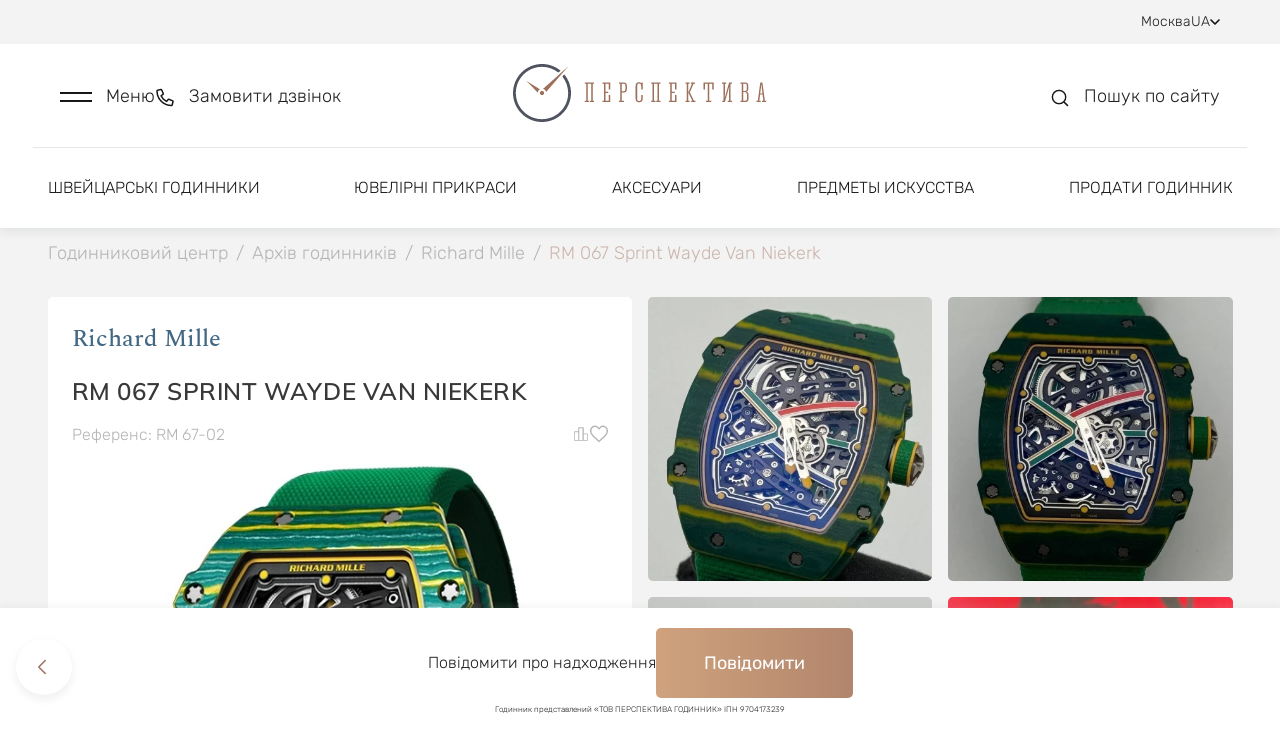

--- FILE ---
content_type: text/html; charset=utf-8
request_url: https://lombard-perspectiva.com.ua/clock/richard-mille-watches-rm-67-02-06032418/
body_size: 26795
content:
<!doctype html>
<html data-n-head-ssr lang="ua" data-n-head="%7B%22lang%22:%7B%22ssr%22:%22ua%22%7D%7D">
  <head >
    <title>Продажа часов Richard Mille Watches RM 67-02</title><meta data-n-head="ssr" charset="utf-8"><meta data-n-head="ssr" name="viewport" content="width=device-width, initial-scale=1"><meta data-n-head="ssr" name="format-detection" content="telephone=no"><meta data-n-head="ssr" name="robots" content="index, follow"><meta data-n-head="ssr" name="author" content="BINN"><meta data-n-head="ssr" name="cmsmagazine" content="2a1851c67c8d6d9ce8048b3360529e34"><meta data-n-head="ssr" data-hid="description" name="description" content="Хотите купить оригинальные часы Richard Mille Watches RM 67-02 RM 67-02 в интернет-магазине. Самые интересные цены на новые и бу!"><base href="/"><link data-n-head="ssr" rel="icon" type="image/x-icon" href="/favicon.ico"><link data-n-head="ssr" rel="stylesheet" type="text/css" href="https://fonts.googleapis.com/css?family=Roboto:100,300,400,500,700,900&amp;display=swap"><link data-n-head="ssr" rel="stylesheet" type="text/css" href="https://cdn.jsdelivr.net/npm/@mdi/font@latest/css/materialdesignicons.min.css"><link data-n-head="ssr" rel="canonical" href="https://lombard-perspectiva.com.ua/clock/richard-mille-watches-rm-67-02-06032418/"><link data-n-head="ssr" rel="sitemap" type="application/xml" title="Sitemap" href="/sitemap-ua.xml"><link data-n-head="ssr" rel="alternate" hreflang="ru" href="https://lombard-perspectiva.ru/clock/richard-mille-watches-rm-67-02-06032418/"><link data-n-head="ssr" rel="alternate" hreflang="en" href="https://lombard-perspectiva.com/clock/richard-mille-watches-rm-67-02-06032418/"><link data-n-head="ssr" rel="alternate" hreflang="uz" href="https://lombard-perspectiva.uz/clock/richard-mille-watches-rm-67-02-06032418/"><link rel="preload" href="/_nuxt/329ac72.js" as="script"><link rel="preload" href="/_nuxt/9b32e06.js" as="script"><link rel="preload" href="/_nuxt/css/3b412ca.css" as="style"><link rel="preload" href="/_nuxt/5ef3eb6.js" as="script"><link rel="preload" href="/_nuxt/css/7aeecf8.css" as="style"><link rel="preload" href="/_nuxt/2463997.js" as="script"><link rel="preload" href="/_nuxt/css/8e879b4.css" as="style"><link rel="preload" href="/_nuxt/3767f46.js" as="script"><link rel="preload" href="/_nuxt/26ca7cb.js" as="script"><link rel="preload" href="/_nuxt/e1f54c4.js" as="script"><link rel="preload" href="/_nuxt/css/0219f72.css" as="style"><link rel="preload" href="/_nuxt/8bc7db9.js" as="script"><link rel="preload" href="/_nuxt/css/a0651b5.css" as="style"><link rel="preload" href="/_nuxt/030f3d5.js" as="script"><link rel="preload" href="/_nuxt/css/9f815ee.css" as="style"><link rel="preload" href="/_nuxt/a45a88a.js" as="script"><link rel="preload" href="/_nuxt/css/3922300.css" as="style"><link rel="preload" href="/_nuxt/a2db9ab.js" as="script"><link rel="preload" href="/_nuxt/css/5fed800.css" as="style"><link rel="preload" href="/_nuxt/d0abbe6.js" as="script"><link rel="preload" href="/_nuxt/css/e3c612c.css" as="style"><link rel="preload" href="/_nuxt/b0131a9.js" as="script"><link rel="stylesheet" href="/_nuxt/css/3b412ca.css"><link rel="stylesheet" href="/_nuxt/css/7aeecf8.css"><link rel="stylesheet" href="/_nuxt/css/8e879b4.css"><link rel="stylesheet" href="/_nuxt/css/0219f72.css"><link rel="stylesheet" href="/_nuxt/css/a0651b5.css"><link rel="stylesheet" href="/_nuxt/css/9f815ee.css"><link rel="stylesheet" href="/_nuxt/css/3922300.css"><link rel="stylesheet" href="/_nuxt/css/5fed800.css"><link rel="stylesheet" href="/_nuxt/css/e3c612c.css">
  </head>
  <body >
    <div data-server-rendered="true" id="__nuxt"><!----><div id="__layout"><div data-app="true" id="app" class="v-application v-application--is-ltr theme--light" data-v-a2e6691c><div class="v-application--wrap"><div class="body" data-v-a2e6691c><div class="main-container" data-v-a2e6691c><div class="modal-scroll-wrapper" data-v-a2e6691c><div class="js-scroll-inner" data-v-a2e6691c><div data-v-a2e6691c><div data-v-a2e6691c><header class="header" data-v-2e6632ad data-v-a2e6691c><div class="header-top" data-v-6b8fdbb9 data-v-2e6632ad><div class="header-top--inner d-flex justify-space-between align-baseline" data-v-6b8fdbb9><div class="header-top--links d-flex align-baseline" data-v-6b8fdbb9><div class="link-with-label d-flex" data-v-6b8fdbb9><div class="link-label" data-v-6b8fdbb9>
          Оцінка
        </div> <a href="https://wa.me/+79199999999" class="link" data-v-6b8fdbb9>
          +7 919 999-99-99
        </a> <div class="d-flex align-baseline" style="margin-left: 8px; gap: 6px" data-v-6b8fdbb9><a href="https://t.me/+79199999999" title target="_blank" rel="nofollow" class="social-icon small-icon" data-v-6b8fdbb9><div data-v-6b8fdbb9><svg width="16" height="16" viewBox="0 0 16 16" fill="none" xmlns="http://www.w3.org/2000/svg">
<g clip-path="url(#clip0_2591_86241)">
<path fill-rule="evenodd" clip-rule="evenodd" d="M16 8C16 12.418 12.418 16 8 16C3.582 16 0 12.418 0 8C0 3.582 3.582 0 8 0C12.418 0 16 3.582 16 8ZM8.28667 5.906C7.50867 6.22933 5.95333 6.89933 3.62133 7.91533C3.24267 8.066 3.044 8.21333 3.026 8.35733C2.99533 8.60133 3.30067 8.69733 3.71533 8.82733C3.772 8.84533 3.83067 8.86333 3.89067 8.88333C4.29933 9.016 4.84867 9.17133 5.134 9.17733C5.39333 9.18267 5.68267 9.076 6.002 8.85733C8.18067 7.386 9.30533 6.64267 9.376 6.62667C9.426 6.61533 9.49533 6.60067 9.542 6.64267C9.58867 6.684 9.584 6.76267 9.57933 6.784C9.54867 6.91267 8.35267 8.02533 7.73267 8.60133C7.53933 8.78067 7.40267 8.908 7.37467 8.93733C7.312 9.002 7.248 9.064 7.18667 9.12333C6.80667 9.48867 6.52267 9.76333 7.20267 10.2113C7.52933 10.4267 7.79067 10.6047 8.05133 10.782C8.336 10.976 8.62 11.1693 8.988 11.4107C9.08133 11.472 9.17067 11.5353 9.258 11.5973C9.58933 11.834 9.88733 12.046 10.2553 12.0127C10.4687 11.9927 10.69 11.792 10.802 11.1927C11.0667 9.77533 11.588 6.706 11.7087 5.44067C11.716 5.33561 11.7115 5.23006 11.6953 5.126C11.6856 5.04195 11.6447 4.96462 11.5807 4.90933C11.4853 4.83133 11.3373 4.81467 11.2707 4.816C10.97 4.82133 10.5087 4.982 8.28667 5.906Z" />
</g>
<defs>
<clipPath id="clip0_2591_86241">
<rect width="16" height="16" fill="white"/>
</clipPath>
</defs>
</svg>
</div></a> <a href="https://wa.me/+79199999999" title target="_blank" rel="nofollow" class="social-icon small-icon" data-v-6b8fdbb9><div data-v-6b8fdbb9><svg width="16" height="16" viewBox="0 0 16 16" fill="none" xmlns="http://www.w3.org/2000/svg">
<g clip-path="url(#clip0_2591_86242)">
<path fill-rule="evenodd" clip-rule="evenodd" d="M11.61 9.58799C11.4113 9.48866 10.4373 9.00999 10.256 8.94332C10.0747 8.87732 9.94267 8.84466 9.81 9.04332C9.678 9.24066 9.29867 9.68732 9.18333 9.81932C9.06733 9.95199 8.952 9.96799 8.754 9.86932C8.556 9.76932 7.91733 9.56066 7.16067 8.88599C6.572 8.36066 6.174 7.71199 6.05867 7.51332C5.94333 7.31532 6.046 7.20799 6.14533 7.10932C6.23467 7.02066 6.34333 6.87799 6.44267 6.76266C6.542 6.64666 6.57467 6.56399 6.64067 6.43132C6.70733 6.29932 6.674 6.18399 6.624 6.08466C6.57467 5.98532 6.17867 5.00999 6.01333 4.61332C5.85267 4.22732 5.68933 4.27999 5.568 4.27332C5.452 4.26799 5.32 4.26666 5.188 4.26666C5.056 4.26666 4.84133 4.31599 4.66 4.51466C4.478 4.71266 3.96667 5.19199 3.96667 6.16732C3.96667 7.14199 4.676 8.08399 4.77533 8.21666C4.87467 8.34866 6.172 10.35 8.15933 11.208C8.63267 11.412 9.00133 11.534 9.28867 11.6247C9.76333 11.776 10.1953 11.7547 10.5367 11.7033C10.9167 11.6467 11.7087 11.224 11.874 10.7613C12.0387 10.2987 12.0387 9.90199 11.9893 9.81932C11.94 9.73666 11.808 9.68732 11.6093 9.58799H11.61ZM7.99533 14.5233H7.99267C6.81229 14.5235 5.65358 14.2062 4.638 13.6047L4.398 13.462L1.90333 14.1167L2.56933 11.6847L2.41267 11.4353C1.75276 10.3849 1.40353 9.16918 1.40533 7.92866C1.40667 4.29532 4.36267 1.33932 7.998 1.33932C9.758 1.33932 11.4127 2.02599 12.6567 3.27132C13.2703 3.88238 13.7566 4.60903 14.0875 5.40925C14.4185 6.20948 14.5874 7.06738 14.5847 7.93332C14.5833 11.5667 11.6273 14.5233 7.99533 14.5233ZM13.6033 2.32532C12.8688 1.58594 11.9948 0.999681 11.0321 0.600523C10.0693 0.201365 9.03689 -0.00275565 7.99467 -1.08286e-05C3.62533 -1.08286e-05 0.068 3.55666 0.0666667 7.92799C0.064642 9.31916 0.429583 10.6862 1.12467 11.8913L0 16L4.20267 14.8973C5.36525 15.5307 6.66806 15.8626 7.992 15.8627H7.99533C12.3647 15.8627 15.922 12.306 15.9233 7.93399C15.9266 6.89217 15.7232 5.86006 15.325 4.89734C14.9267 3.93463 14.3416 3.06044 13.6033 2.32532Z" />
</g>
<defs>
<clipPath id="clip0_2591_86242">
<rect width="16" height="16" fill="white"/>
</clipPath>
</defs>
</svg>
</div></a> <!----> <!----></div></div> <div class="link-with-socials d-flex" data-v-6b8fdbb9><a href="tel:+79199999909" class="link" data-v-6b8fdbb9>
          +7 919 999-99-09
        </a> <div class="link-with-socials--icons d-inline-block" data-v-6b8fdbb9><div class="d-flex align-baseline" data-v-6b8fdbb9><a href="https://t.me/+79199999909" title target="_blank" rel="nofollow" class="social-icon small-icon" data-v-6b8fdbb9><div data-v-6b8fdbb9><svg width="16" height="16" viewBox="0 0 16 16" fill="none" xmlns="http://www.w3.org/2000/svg">
<g clip-path="url(#clip0_2591_86241)">
<path fill-rule="evenodd" clip-rule="evenodd" d="M16 8C16 12.418 12.418 16 8 16C3.582 16 0 12.418 0 8C0 3.582 3.582 0 8 0C12.418 0 16 3.582 16 8ZM8.28667 5.906C7.50867 6.22933 5.95333 6.89933 3.62133 7.91533C3.24267 8.066 3.044 8.21333 3.026 8.35733C2.99533 8.60133 3.30067 8.69733 3.71533 8.82733C3.772 8.84533 3.83067 8.86333 3.89067 8.88333C4.29933 9.016 4.84867 9.17133 5.134 9.17733C5.39333 9.18267 5.68267 9.076 6.002 8.85733C8.18067 7.386 9.30533 6.64267 9.376 6.62667C9.426 6.61533 9.49533 6.60067 9.542 6.64267C9.58867 6.684 9.584 6.76267 9.57933 6.784C9.54867 6.91267 8.35267 8.02533 7.73267 8.60133C7.53933 8.78067 7.40267 8.908 7.37467 8.93733C7.312 9.002 7.248 9.064 7.18667 9.12333C6.80667 9.48867 6.52267 9.76333 7.20267 10.2113C7.52933 10.4267 7.79067 10.6047 8.05133 10.782C8.336 10.976 8.62 11.1693 8.988 11.4107C9.08133 11.472 9.17067 11.5353 9.258 11.5973C9.58933 11.834 9.88733 12.046 10.2553 12.0127C10.4687 11.9927 10.69 11.792 10.802 11.1927C11.0667 9.77533 11.588 6.706 11.7087 5.44067C11.716 5.33561 11.7115 5.23006 11.6953 5.126C11.6856 5.04195 11.6447 4.96462 11.5807 4.90933C11.4853 4.83133 11.3373 4.81467 11.2707 4.816C10.97 4.82133 10.5087 4.982 8.28667 5.906Z" />
</g>
<defs>
<clipPath id="clip0_2591_86241">
<rect width="16" height="16" fill="white"/>
</clipPath>
</defs>
</svg>
</div></a> <a href="https://wa.me/+79199999909" title target="_blank" rel="nofollow" class="social-icon small-icon" data-v-6b8fdbb9><div data-v-6b8fdbb9><svg width="16" height="16" viewBox="0 0 16 16" fill="none" xmlns="http://www.w3.org/2000/svg">
<g clip-path="url(#clip0_2591_86242)">
<path fill-rule="evenodd" clip-rule="evenodd" d="M11.61 9.58799C11.4113 9.48866 10.4373 9.00999 10.256 8.94332C10.0747 8.87732 9.94267 8.84466 9.81 9.04332C9.678 9.24066 9.29867 9.68732 9.18333 9.81932C9.06733 9.95199 8.952 9.96799 8.754 9.86932C8.556 9.76932 7.91733 9.56066 7.16067 8.88599C6.572 8.36066 6.174 7.71199 6.05867 7.51332C5.94333 7.31532 6.046 7.20799 6.14533 7.10932C6.23467 7.02066 6.34333 6.87799 6.44267 6.76266C6.542 6.64666 6.57467 6.56399 6.64067 6.43132C6.70733 6.29932 6.674 6.18399 6.624 6.08466C6.57467 5.98532 6.17867 5.00999 6.01333 4.61332C5.85267 4.22732 5.68933 4.27999 5.568 4.27332C5.452 4.26799 5.32 4.26666 5.188 4.26666C5.056 4.26666 4.84133 4.31599 4.66 4.51466C4.478 4.71266 3.96667 5.19199 3.96667 6.16732C3.96667 7.14199 4.676 8.08399 4.77533 8.21666C4.87467 8.34866 6.172 10.35 8.15933 11.208C8.63267 11.412 9.00133 11.534 9.28867 11.6247C9.76333 11.776 10.1953 11.7547 10.5367 11.7033C10.9167 11.6467 11.7087 11.224 11.874 10.7613C12.0387 10.2987 12.0387 9.90199 11.9893 9.81932C11.94 9.73666 11.808 9.68732 11.6093 9.58799H11.61ZM7.99533 14.5233H7.99267C6.81229 14.5235 5.65358 14.2062 4.638 13.6047L4.398 13.462L1.90333 14.1167L2.56933 11.6847L2.41267 11.4353C1.75276 10.3849 1.40353 9.16918 1.40533 7.92866C1.40667 4.29532 4.36267 1.33932 7.998 1.33932C9.758 1.33932 11.4127 2.02599 12.6567 3.27132C13.2703 3.88238 13.7566 4.60903 14.0875 5.40925C14.4185 6.20948 14.5874 7.06738 14.5847 7.93332C14.5833 11.5667 11.6273 14.5233 7.99533 14.5233ZM13.6033 2.32532C12.8688 1.58594 11.9948 0.999681 11.0321 0.600523C10.0693 0.201365 9.03689 -0.00275565 7.99467 -1.08286e-05C3.62533 -1.08286e-05 0.068 3.55666 0.0666667 7.92799C0.064642 9.31916 0.429583 10.6862 1.12467 11.8913L0 16L4.20267 14.8973C5.36525 15.5307 6.66806 15.8626 7.992 15.8627H7.99533C12.3647 15.8627 15.922 12.306 15.9233 7.93399C15.9266 6.89217 15.7232 5.86006 15.325 4.89734C14.9267 3.93463 14.3416 3.06044 13.6033 2.32532Z" />
</g>
<defs>
<clipPath id="clip0_2591_86242">
<rect width="16" height="16" fill="white"/>
</clipPath>
</defs>
</svg>
</div></a> <!----> <!----></div></div></div> <div class="link-with-label link-with-socials" data-v-6b8fdbb9><div class="link-label" data-v-6b8fdbb9>
          Продаж
        </div> <a href="tel:+79859987272" class="link" data-v-6b8fdbb9>
          +7 985 998-72-72
        </a> <div class="link-with-socials--icons d-inline-block" data-v-6b8fdbb9><div class="d-flex align-baseline" data-v-6b8fdbb9><!----> <a href="https://wa.me/+79859987272" title target="_blank" rel="nofollow" class="social-icon small-icon" data-v-6b8fdbb9><div data-v-6b8fdbb9><svg width="16" height="16" viewBox="0 0 16 16" fill="none" xmlns="http://www.w3.org/2000/svg">
<g clip-path="url(#clip0_2591_86242)">
<path fill-rule="evenodd" clip-rule="evenodd" d="M11.61 9.58799C11.4113 9.48866 10.4373 9.00999 10.256 8.94332C10.0747 8.87732 9.94267 8.84466 9.81 9.04332C9.678 9.24066 9.29867 9.68732 9.18333 9.81932C9.06733 9.95199 8.952 9.96799 8.754 9.86932C8.556 9.76932 7.91733 9.56066 7.16067 8.88599C6.572 8.36066 6.174 7.71199 6.05867 7.51332C5.94333 7.31532 6.046 7.20799 6.14533 7.10932C6.23467 7.02066 6.34333 6.87799 6.44267 6.76266C6.542 6.64666 6.57467 6.56399 6.64067 6.43132C6.70733 6.29932 6.674 6.18399 6.624 6.08466C6.57467 5.98532 6.17867 5.00999 6.01333 4.61332C5.85267 4.22732 5.68933 4.27999 5.568 4.27332C5.452 4.26799 5.32 4.26666 5.188 4.26666C5.056 4.26666 4.84133 4.31599 4.66 4.51466C4.478 4.71266 3.96667 5.19199 3.96667 6.16732C3.96667 7.14199 4.676 8.08399 4.77533 8.21666C4.87467 8.34866 6.172 10.35 8.15933 11.208C8.63267 11.412 9.00133 11.534 9.28867 11.6247C9.76333 11.776 10.1953 11.7547 10.5367 11.7033C10.9167 11.6467 11.7087 11.224 11.874 10.7613C12.0387 10.2987 12.0387 9.90199 11.9893 9.81932C11.94 9.73666 11.808 9.68732 11.6093 9.58799H11.61ZM7.99533 14.5233H7.99267C6.81229 14.5235 5.65358 14.2062 4.638 13.6047L4.398 13.462L1.90333 14.1167L2.56933 11.6847L2.41267 11.4353C1.75276 10.3849 1.40353 9.16918 1.40533 7.92866C1.40667 4.29532 4.36267 1.33932 7.998 1.33932C9.758 1.33932 11.4127 2.02599 12.6567 3.27132C13.2703 3.88238 13.7566 4.60903 14.0875 5.40925C14.4185 6.20948 14.5874 7.06738 14.5847 7.93332C14.5833 11.5667 11.6273 14.5233 7.99533 14.5233ZM13.6033 2.32532C12.8688 1.58594 11.9948 0.999681 11.0321 0.600523C10.0693 0.201365 9.03689 -0.00275565 7.99467 -1.08286e-05C3.62533 -1.08286e-05 0.068 3.55666 0.0666667 7.92799C0.064642 9.31916 0.429583 10.6862 1.12467 11.8913L0 16L4.20267 14.8973C5.36525 15.5307 6.66806 15.8626 7.992 15.8627H7.99533C12.3647 15.8627 15.922 12.306 15.9233 7.93399C15.9266 6.89217 15.7232 5.86006 15.325 4.89734C14.9267 3.93463 14.3416 3.06044 13.6033 2.32532Z" />
</g>
<defs>
<clipPath id="clip0_2591_86242">
<rect width="16" height="16" fill="white"/>
</clipPath>
</defs>
</svg>
</div></a> <!----> <!----></div></div></div></div> <div class="header-top--connection d-flex align-baseline" data-v-6b8fdbb9><div class="link-with-label" data-v-6b8fdbb9><div class="link-label" data-v-6b8fdbb9>
          Безкоштовна гаряча лінія
        </div> <a href="tel:8 800 555-95-99" class="link" data-v-6b8fdbb9>8 800 555-95-99</a></div> <div data-v-6b8fdbb9><div class="language-switcher" data-v-2f5cf2fe data-v-6b8fdbb9><div class="language-block" data-v-2f5cf2fe>
    Москва
    <!----></div> <!----></div></div> <div data-v-6b8fdbb9><div class="language-switcher" data-v-eaa01522 data-v-6b8fdbb9><div class="language-block" data-v-eaa01522>
    UA
    <svg width="10" height="6" viewBox="0 0 10 6" fill="none" xmlns="http://www.w3.org/2000/svg" class="language-block__arrow" data-v-eaa01522 data-v-eaa01522><path d="M9 1L5 5L1 1" stroke="#171717" stroke-linecap="round" stroke-linejoin="round" stroke-width="1" data-v-eaa01522 data-v-eaa01522></path></svg></div> <!----></div></div></div></div></div> <div id="anchor" class="header-main" data-v-2e6632ad><div class="header-main--inner" data-v-2e6632ad><div class="container header-main--container d-flex justify-space-between align-center mx-auto" data-v-2e6632ad><div class="header-main--functions row d-flex align-center mx-0" data-v-2e6632ad><div role="button" class="drawer-toggle d-inline-block" data-v-2e6632ad><div class="ico drawer-toggle-icon menu-icon" data-v-2e6632ad><svg width="32" height="11" viewBox="0 0 32 11" fill="none" xmlns="http://www.w3.org/2000/svg">
<path fill-rule="evenodd" clip-rule="evenodd" d="M32 2.5H0V0.5H32V2.5Z" />
<path fill-rule="evenodd" clip-rule="evenodd" d="M32 10.5H0V8.5H32V10.5Z" />
</svg>
</div> <div class="drawer-toggle-text d-none d-lg-inline-block" data-v-2e6632ad>
              Меню
            </div></div> <div class="drawer-toggle d-none d-lg-inline-block" data-v-2e6632ad><div class="drawer-toggle d-lg-inline-block" data-v-db67189c data-v-2e6632ad><button class="drawer-link" data-v-db67189c><div class="ico drawer-toggle-icon drawer-toggle-ico-stroke phone-icon" data-v-db67189c><svg xmlns="http://www.w3.org/2000/svg" width="20" height="20" viewBox="0 0 20 20" fill="none" class="phone-icon-content" data-v-db67189c data-v-db67189c><path d="M17.5437 13.8062L14.0436 12.3061C13.8941 12.2424 13.728 12.229 13.5701 12.2679C13.4123 12.3068 13.2714 12.3959 13.1686 12.5218L11.6186 14.4156C9.18598 13.2686 7.22828 11.3109 6.08132 8.87827L7.9751 7.32824C8.10125 7.22564 8.19054 7.08473 8.22945 6.92684C8.26836 6.76896 8.25477 6.60269 8.19073 6.45322L6.69071 2.95316C6.62043 2.79204 6.49613 2.66048 6.33925 2.58119C6.18236 2.50189 6.00273 2.47982 5.83132 2.51878L2.58126 3.26879C2.416 3.30696 2.26855 3.40001 2.16298 3.53276C2.05742 3.66552 1.99996 3.83013 2 3.99974C2 12.0155 8.49699 18.5 16.5003 18.5C16.6699 18.5001 16.8346 18.4427 16.9674 18.3371C17.1002 18.2315 17.1933 18.0841 17.2315 17.9187L17.9815 14.6687C18.0202 14.4964 17.9977 14.3161 17.9178 14.1587C17.8379 14.0012 17.7056 13.8766 17.5437 13.8062Z" stroke="#171717" stroke-width="1.5" stroke-linejoin="round" data-v-db67189c data-v-db67189c></path></svg></div> <div class="drawer-toggle-text" data-v-db67189c>
      Замовити дзвінок
    </div></button> <!----></div></div> <div class="d-none d-sm-inline-block d-md-inline-block d-lg-none" data-v-2e6632ad><div class="language-switcher" data-v-eaa01522 data-v-2e6632ad><div class="language-block" data-v-eaa01522>
    UA
    <svg width="10" height="6" viewBox="0 0 10 6" fill="none" xmlns="http://www.w3.org/2000/svg" class="language-block__arrow" data-v-eaa01522 data-v-eaa01522><path d="M9 1L5 5L1 1" stroke="#171717" stroke-linecap="round" stroke-linejoin="round" stroke-width="1" data-v-eaa01522 data-v-eaa01522></path></svg></div> <!----></div></div></div> <div data-v-2e6632ad><a href="/" class="header-logo nuxt-link-active" data-v-2e6632ad><img src="/logo_ua.svg" alt="logo" loading="lazy" data-v-2e6632ad> <img src="/logo_en.svg" alt="logo" loading="lazy" style="display:none;" data-v-2e6632ad> <img src="/logo_ru.svg" alt="logo" loading="lazy" style="display:none;" data-v-2e6632ad></a></div> <div class="header-main--functions header-main--buttons row d-flex justify-end align-center mx-0" data-v-2e6632ad><div role="button" class="drawer-toggle d-flex d-md-inline-block d-lg-none" data-v-2e6632ad><div class="drawer-toggle d-lg-inline-block" data-v-db67189c data-v-2e6632ad><button class="drawer-link" data-v-db67189c><div class="ico drawer-toggle-icon drawer-toggle-ico-stroke phone-icon" data-v-db67189c><svg xmlns="http://www.w3.org/2000/svg" width="20" height="20" viewBox="0 0 20 20" fill="none" class="phone-icon-content" data-v-db67189c data-v-db67189c><path d="M17.5437 13.8062L14.0436 12.3061C13.8941 12.2424 13.728 12.229 13.5701 12.2679C13.4123 12.3068 13.2714 12.3959 13.1686 12.5218L11.6186 14.4156C9.18598 13.2686 7.22828 11.3109 6.08132 8.87827L7.9751 7.32824C8.10125 7.22564 8.19054 7.08473 8.22945 6.92684C8.26836 6.76896 8.25477 6.60269 8.19073 6.45322L6.69071 2.95316C6.62043 2.79204 6.49613 2.66048 6.33925 2.58119C6.18236 2.50189 6.00273 2.47982 5.83132 2.51878L2.58126 3.26879C2.416 3.30696 2.26855 3.40001 2.16298 3.53276C2.05742 3.66552 1.99996 3.83013 2 3.99974C2 12.0155 8.49699 18.5 16.5003 18.5C16.6699 18.5001 16.8346 18.4427 16.9674 18.3371C17.1002 18.2315 17.1933 18.0841 17.2315 17.9187L17.9815 14.6687C18.0202 14.4964 17.9977 14.3161 17.9178 14.1587C17.8379 14.0012 17.7056 13.8766 17.5437 13.8062Z" stroke="#171717" stroke-width="1.5" stroke-linejoin="round" data-v-db67189c data-v-db67189c></path></svg></div> <div class="drawer-toggle-text" data-v-db67189c>
      Замовити дзвінок
    </div></button> <!----></div></div> <div role="button" class="drawer-toggle d-sm-flex d-lg-inline-block" data-v-2e6632ad><div class="ico drawer-toggle-icon drawer-toggle-ico-stroke search-icon" data-v-2e6632ad><svg width="20" height="21" viewBox="0 0 20 21" fill="none" xmlns="http://www.w3.org/2000/svg">
<path d="M18 18.5L14 14.5M16 9.5C16 13.366 12.866 16.5 9 16.5C5.13401 16.5 2 13.366 2 9.5C2 5.63401 5.13401 2.5 9 2.5C12.866 2.5 16 5.63401 16 9.5Z" stroke="none" stroke-width="1.5" stroke-linecap="round" stroke-linejoin="round"/>
</svg>
</div> <div class="drawer-toggle-text d-none d-lg-inline-block" data-v-2e6632ad>
              Пошук по сайту
            </div></div> <!----></div></div></div></div> <div class="header-bottom d-none d-lg-block" data-v-2e6632ad><div class="container mx-auto" data-v-2e6632ad><nav class="header-bottom--inner d-flex justify-space-between mx-0" data-v-2e6632ad><a href="/clocks_today/" class="menu-link" data-v-2e6632ad>
          Швейцарські годинники
        </a><a href="/jewellery/" class="menu-link" data-v-2e6632ad>
          Ювелірні прикраси
        </a><a href="/accessories/" class="menu-link" data-v-2e6632ad>
          Аксесуари
        </a><a href="/arts/" class="menu-link" data-v-2e6632ad>
          Предметы искусства
        </a><a href="/uslugi/skupka-chasov/" class="menu-link" data-v-2e6632ad>
          Продати годинник
        </a></nav></div></div> <div class="notification-block modal-notification" style="display:none;" data-v-66cf86c7 data-v-2e6632ad><div class="container" data-v-66cf86c7><div class="float-notification-wrapper" data-v-66cf86c7><div class="float-notification-inner" data-v-66cf86c7><div class="ico float-notification-icon" data-v-66cf86c7><svg width="20" height="21" viewBox="0 0 20 21" fill="none" xmlns="http://www.w3.org/2000/svg">
<path d="M10.0003 2.16602C5.40533 2.16602 1.66699 5.90435 1.66699 10.4993C1.66699 15.0943 5.40533 18.8327 10.0003 18.8327C14.5953 18.8327 18.3337 15.0943 18.3337 10.4993C18.3337 5.90435 14.5953 2.16602 10.0003 2.16602ZM10.8337 14.666H9.16699V9.66602H10.8337V14.666ZM10.8337 7.99935H9.16699V6.33268H10.8337V7.99935Z" fill="#2E5877"/>
</svg>
</div> <div class="ico close-icon" data-v-66cf86c7><svg width="30" height="30" viewBox="0 0 30 30" fill="none" xmlns="http://www.w3.org/2000/svg" >
<rect x="1.03906" y="27.6655" width="37.5" height="2.32563" rx="1" transform="rotate(-45 1.03906 27.6655)" />
<rect x="27.0781" y="29.3296" width="37.5" height="2.52475" rx="1" transform="rotate(-135 27.0781 29.3296)" />
</svg>
</div> </div></div> <!----></div></div></header></div> <main data-v-a2e6691c><div class="content-wrapper" data-v-0dcd744d data-v-a2e6691c><div class="container" data-v-0dcd744d><div itemscope="itemscope" itemtype="https://schema.org/BreadcrumbList" class="breadcrumbs-container" data-v-76a0678a data-v-0dcd744d><div class="__vuescroll" style="height:100%;width:100%;padding:0;position:relative;overflow:hidden;" data-v-76a0678a><div class="__panel __hidebar" style="position:relative;box-sizing:border-box;height:100%;overflow-y:hidden;overflow-x:hidden;transform-origin:;transform:;"><div class="__view" style="position:relative;box-sizing:border-box;min-width:100%;min-height:100%;"><div class="scroll-content d-flex" data-v-76a0678a><div itemprop="itemListElement" itemscope="itemscope" itemtype="https://schema.org/ListItem" class="breadcrumb-item" data-v-76a0678a><a href="/" itemprop="item" class="nuxt-link-active" data-v-76a0678a><span itemprop="name" data-v-76a0678a>Годинниковий центр</span></a> <meta itemprop="position" content="1" data-v-76a0678a> <div class="mx-2" data-v-76a0678a>/</div></div> <div itemprop="itemListElement" itemscope="itemscope" itemtype="https://schema.org/ListItem" class="breadcrumb-item" data-v-76a0678a><a href="/clocks_archive/" itemprop="item" data-v-76a0678a><span itemprop="name" data-v-76a0678a>
            Архів годинників
          </span></a> <meta itemprop="position" content="2" data-v-76a0678a> <div class="mx-2" data-v-76a0678a>/</div></div><div itemprop="itemListElement" itemscope="itemscope" itemtype="https://schema.org/ListItem" class="breadcrumb-item" data-v-76a0678a><a href="/clocks_archive/chasy_richard-mille_kupit/" itemprop="item" data-v-76a0678a><span itemprop="name" data-v-76a0678a>
            Richard Mille
          </span></a> <meta itemprop="position" content="3" data-v-76a0678a> <div class="mx-2" data-v-76a0678a>/</div></div><div itemprop="itemListElement" itemscope="itemscope" itemtype="https://schema.org/ListItem" class="breadcrumb-item" data-v-76a0678a><div itemprop="name" class="text text-chocolate" data-v-76a0678a><span data-v-76a0678a>RM 067 Sprint Wayde Van Niekerk </span></div> <meta itemprop="position" content="4" data-v-76a0678a> <!----></div> <div class="breadcrumb-item" data-v-76a0678a><div class="text text-chocolate" data-v-76a0678a><!----></div></div></div></div></div></div></div></div> <div itemscope="itemscope" itemtype="https://schema.org/Product" class="container" data-v-0dcd744d><div class="catalog-item--container" data-v-0dcd744d><div data-v-0dcd744d><div class="catalog-item" data-v-0dcd744d><div class="catalog-item--info pa-4 pa-md-6" data-v-0dcd744d><div class="d-flex justify-space-between" data-v-0dcd744d><a href="/clocks_archive/chasy_richard-mille_kupit/" itemprop="brand" class="catalog-item--brand-title flex-shrink-1 text-spectral" data-v-0dcd744d>Richard Mille
              </a> <div class="flex-shrink-0" data-v-0dcd744d><!----> <!----></div></div> <div class="catalog-item--model text-mulish py-2 py-md-4" data-v-0dcd744d>
              RM 067 Sprint Wayde Van Niekerk 
            </div> <!----> <div class="catalog-item--reference d-flex flex-nowrap justify-space-between pb-4" data-v-0dcd744d><div class="text-gray flex-shrink-1" data-v-0dcd744d>
                Референс: RM 67-02
              </div> <div class="catalog-item--functions d-flex justify-space-between flex-shrink-0" data-v-0dcd744d><div class="icon-wrapper" data-v-0dcd744d><div data-v-0dcd744d><div class="ico ico-fill-path" data-v-0dcd744d><svg width="20" height="21" viewBox="0 0 20 21" fill="none" xmlns="http://www.w3.org/2000/svg">
<path d="M17.3752 9.87524C17.5409 9.87524 17.6998 9.94106 17.817 10.0582C17.9342 10.1754 18 10.3343 18 10.5V17.8752C18 18.0409 17.9342 18.1998 17.817 18.317C17.6998 18.4342 17.5409 18.5 17.3752 18.5H2.62476C2.45906 18.5 2.30015 18.4342 2.18299 18.317C2.06582 18.1998 2 18.0409 2 17.8752V8.03981C2 7.87411 2.06582 7.7152 2.18299 7.59804C2.30015 7.48087 2.45906 7.41505 2.62476 7.41505H6.91657V3.12476C6.91657 2.95906 6.98239 2.80015 7.09956 2.68299C7.21673 2.56582 7.37564 2.5 7.54133 2.5H12.4587C12.6244 2.5 12.7833 2.56582 12.9004 2.68299C13.0176 2.80015 13.0834 2.95906 13.0834 3.12476V9.87524H17.3752ZM13.0834 10.881V17.3571H17.0737V10.881H13.0834ZM8.04092 17.3579H11.8504V3.75029H8.04092V17.3579ZM3.08854 8.59524V17.3571H6.91581V8.59524H3.08854Z" fill=""/>
</svg>
</div> <!----></div> <div class="action-tag" data-v-0dcd744d>
                    Додати для порівняння
                  </div> <!----></div> <div class="icon-wrapper" data-v-0dcd744d><div data-v-0dcd744d><div class="ico ico-fill-path" data-v-0dcd744d><svg width="18" height="18" viewBox="0 0 18 18" fill="none" xmlns="http://www.w3.org/2000/svg">
<path d="M9.70548 14.8229C15.1469 10.0092 16.6154 8.2214 16.6154 5.78332C16.6154 3.59439 14.9389 1.90838 12.75 1.90838C11.5437 1.90838 10.3143 3.29853 9.5287 4.22731L9.00006 4.85188L8.47143 4.22731C7.68589 3.29846 6.45635 1.90839 5.25 1.90839C3.06107 1.90839 1.38474 3.59439 1.38474 5.78332C1.38474 8.2214 2.8531 10.0091 8.32456 14.8509L9.00032 15.5244L9.70548 14.8229ZM12.75 0.523438C15.3842 0.523421 18 2.82947 18 5.78299C18 7.47 17.303 9.03396 15.8909 10.7535C14.7931 12.0899 13.554 13.2666 10.6529 15.8315L8.99999 17.4782L8.51128 16.9915L7.37704 15.8595C4.4461 13.2666 3.20687 12.0899 2.10907 10.7535C0.697006 9.03402 0 7.46998 0 5.78297C0 2.82945 2.29644 0.540172 5.24988 0.540172C6.99159 0.540172 7.98001 1.87847 8.99993 2.79017C10.0198 1.87847 10.7783 0.52345 12.75 0.523438Z" fill="#D2D5DE"/>
</svg>
</div> <!----></div> <div class="action-tag" data-v-0dcd744d>
                    Додати в обране
                  </div> <!----></div></div></div> <div class="catalog-item--img catalog-page-img mb-0" data-v-0dcd744d><div class="catalog-item-img--inner" data-v-0dcd744d><img src="https://backend.lombard-perspectiva.ru/storage/images/clock/assets/5e9de23ee7ba462385669d5faf9ea724_xxl.webp" alt="Richard Mille Sprint Wayde Van Niekerk  RM 67-02 1" loading="lazy" itemprop="image" class="catalog-item-img--object" data-v-0dcd744d> <!----></div> <div class="around-view-block" style="display:none;" data-v-0dcd744d><div class="ico ico-fill-path" data-v-0dcd744d><svg width="58" height="36" viewBox="0 0 58 36" fill="none" xmlns="http://www.w3.org/2000/svg">
<path d="M46.2999 0.300692C44.2874 1.23819 43.9249 3.96319 45.6249 5.40069C47.3374 6.87569 50.0874 5.97569 50.6249 3.76319C51.2124 1.30069 48.6249 -0.786808 46.2999 0.300692ZM48.0999 2.45069C48.6999 2.86319 48.3124 3.87569 47.5499 3.87569C46.9124 3.87569 46.5999 2.90069 47.1249 2.47569C47.4624 2.20069 47.7374 2.18819 48.0999 2.45069Z" fill="#B4B4B6"/>
<path d="M14.7625 4.675C14.1 5.05 13.9625 5.7875 14.45 6.3625L14.775 6.75H17.3125C18.7125 6.75 19.9375 6.7875 20.05 6.825C20.225 6.8875 20.25 7.175 20.25 8.75V10.6125L17.55 10.65L14.85 10.6875L14.4875 11.1C14.0875 11.55 14.0375 11.85 14.3 12.3625C14.6 12.9375 14.925 13 17.75 13H20.375V14.7C20.375 15.625 20.3125 16.5 20.25 16.6375C20.125 16.8625 19.9625 16.875 17.5 16.875C14.925 16.875 14.8875 16.875 14.5375 17.175C14.05 17.6 14.05 18.4 14.5375 18.825C14.8875 19.125 14.9125 19.125 17.7125 19.125C20.9125 19.125 21.2625 19.05 22 18.15C22.6 17.4125 22.65 16.9125 22.6 11.4375L22.5625 6.4375L22.2125 5.85C21.9875 5.4625 21.6625 5.1375 21.275 4.9125L20.6875 4.5625L17.875 4.525C15.6875 4.5125 15 4.5375 14.7625 4.675Z" fill="#B4B4B6"/>
<path d="M26.6875 4.68776C26.4125 4.78776 25.95 5.11276 25.675 5.41276C24.8875 6.23777 24.85 6.55026 24.9 12.2753L24.9375 17.1878L25.2875 17.7878C25.475 18.1128 25.875 18.5378 26.15 18.7253C26.6625 19.0503 26.7125 19.0628 28.9125 19.1003C31.5 19.1503 31.95 19.0503 32.675 18.2503C33.3125 17.5378 33.4 17.1003 33.35 14.6753C33.3125 12.5503 33.3125 12.5378 32.9375 11.9378C32.675 11.5003 32.375 11.2378 31.95 11.0128C31.375 10.7128 31.175 10.6878 29.2875 10.6503L27.25 10.6003V8.75027C27.25 6.93777 27.25 6.90026 27.5375 6.82526C27.6875 6.78776 28.8875 6.75026 30.2125 6.75026C31.525 6.75026 32.7 6.71276 32.8125 6.67526C33.0625 6.57526 33.375 5.97526 33.375 5.57526C33.375 5.40026 33.2375 5.10026 33.075 4.91276L32.775 4.56276L29.975 4.53776C27.8 4.51276 27.075 4.55026 26.6875 4.68776ZM31.1 14.8253C31.125 16.2253 31.1 16.6253 30.95 16.7378C30.8375 16.8378 30.2375 16.8753 29.05 16.8503L27.3125 16.8128L27.275 14.9003L27.2375 12.9878L29.15 13.0253L31.0625 13.0628L31.1 14.8253Z" fill="#B4B4B6"/>
<path d="M38.2875 4.61228C37.6625 4.77478 36.825 5.32478 36.45 5.81228C35.7625 6.71228 35.7375 6.91228 35.775 12.0748L35.8125 16.8123L36.15 17.3998C36.5875 18.1373 37.2625 18.6873 38.0375 18.9498C38.95 19.2498 41.625 19.1498 42.3125 18.7873C42.975 18.4373 43.55 17.8123 43.8625 17.1248C44.1125 16.5873 44.125 16.3248 44.125 11.8123C44.125 7.48728 44.1 7.01228 43.8875 6.56228C43.55 5.81228 43.0375 5.27478 42.325 4.91228C41.7625 4.61228 41.525 4.57478 40.1875 4.54978C39.3625 4.52478 38.5125 4.56228 38.2875 4.61228ZM41.1875 6.92478C41.4125 7.02478 41.6625 7.21228 41.7375 7.34978C41.825 7.52478 41.875 9.06228 41.875 11.8748V16.1498L41.5125 16.5123C41.15 16.8623 41.1 16.8748 39.9375 16.8748C38.775 16.8748 38.725 16.8623 38.3625 16.5123L38 16.1498V11.8498C38 7.11228 38 7.11228 38.7875 6.88728C39.4 6.71228 40.7125 6.72478 41.1875 6.92478Z" fill="#B4B4B6"/>
<path d="M7.29999 15.9875C3.94999 17.175 1.58749 18.8375 0.799988 20.5625C0.162488 21.9375 0.437488 23.4875 1.51249 24.7875C3.37499 27.0375 8.69999 29.1125 15.375 30.175C18.6625 30.7 23 31.125 25.1625 31.125C25.6875 31.125 26.125 31.1625 26.125 31.2125C26.125 31.2625 25.65 31.7875 25.0625 32.3875C24.075 33.4 24 33.5 24 33.9875C24 34.6625 24.45 35.125 25.1125 35.125C25.525 35.125 25.725 34.95 27.8375 32.8375C30.8375 29.85 30.825 30.3 28.0375 27.475C26.875 26.3125 25.775 25.275 25.575 25.1625C24.85 24.7875 24 25.325 24 26.1625C24 26.6125 24.0875 26.75 25.0875 27.7625L26.175 28.875H25.55C24.725 28.875 21.5875 28.65 20.125 28.5C13.8875 27.8125 9.08749 26.675 5.81249 25.075C3.28749 23.8375 2.31249 22.5875 2.93749 21.3875C3.43749 20.425 5.51249 19.0875 7.81249 18.2375C8.43749 18.0125 9.07499 17.7125 9.23749 17.55C9.83749 16.9875 9.47499 15.8875 8.62499 15.7C8.43749 15.65 7.91249 15.7625 7.29999 15.9875Z" fill="#B4B4B6"/>
<path d="M49.0125 15.8021C48.6625 16.0021 48.3875 16.4521 48.375 16.8396C48.375 17.3271 48.9875 17.8146 50.1875 18.2521C52.4875 19.0771 54.5625 20.4146 55.0625 21.3896C55.6 22.4146 55 23.4271 53.175 24.5896C50.9875 25.9896 46.2625 27.3646 41.075 28.1146C39.5375 28.3396 36.925 28.6021 34.1 28.8271C33.0125 28.9021 32.575 29.1521 32.4375 29.7396C32.3375 30.1771 32.625 30.8021 33.025 31.0146C33.5625 31.3021 40.1875 30.6521 44.0125 29.9521C50.225 28.8021 54.9625 26.7771 56.625 24.5771C57.2625 23.7271 57.525 23.0021 57.525 22.0396C57.5125 19.7146 55.2 17.6396 50.775 16.0146C49.6125 15.5896 49.4375 15.5646 49.0125 15.8021Z" fill="#B4B4B6"/>
</svg>
</div></div></div> <!----> <div class="view-characteristics mb-0 mobile-only" data-v-0dcd744d><a class="link-with-arrow d-flex justify-center" data-v-0dcd744d><div data-v-0dcd744d>Переглянути характеристики</div> <div class="ico ico-stroke" data-v-0dcd744d><svg width="34" height="7" viewBox="0 0 34 7" fill="none" xmlns="http://www.w3.org/2000/svg">
<path d="M1 6H33L25.1231 1" stroke="#A27864" stroke-linecap="round" stroke-linejoin="round"/>
</svg>
</div></a></div> <div class="catalog-item--photos mobile-only" data-v-0dcd744d><span class="characteristics-anchor" data-v-0dcd744d></span> <div class="catalog-item--photos__grid" data-v-0dcd744d><a href="#" class="catalog-item--photo" data-v-0dcd744d><div class="video_wrapper" style="display:none;" data-v-0dcd744d><!----> <div class="play-btn-wrapper" data-v-0dcd744d><div class="play-btn" style="display:none;" data-v-0dcd744d><svg width="80" height="80" viewBox="0 0 80 80" fill="none" xmlns="http://www.w3.org/2000/svg" class="play-btn-icon" data-v-0dcd744d data-v-0dcd744d><path d="M34.6667 28L53.3334 40L34.6667 52V28Z" stroke="#A27864" stroke-width="2" stroke-linecap="round" stroke-linejoin="round" data-v-0dcd744d data-v-0dcd744d></path></svg></div></div></div> <div class="image_wrapper" style="display:;" data-v-0dcd744d><img src="https://backend.lombard-perspectiva.ru/storage/images/clock/assets/a9e732dfcbd461f67beefc3b99285eb3_xxl.webp" alt="Richard Mille Sprint Wayde Van Niekerk  RM 67-02 2" loading="lazy" class="preview-image" data-v-0dcd744d> <div class="images-counter" style="display:none;" data-v-0dcd744d><svg width="23" height="18" viewBox="0 0 23 18" fill="none" xmlns="http://www.w3.org/2000/svg" class="counter-camera" data-v-0dcd744d data-v-0dcd744d><path d="M20.8264 2.92562H16.7603L15.3471 0.371901C15.2141 0.141642 14.9684 -0.000145162 14.7025 1.11527e-07H7.63636C7.37046 -0.000145162 7.1247 0.141642 6.99173 0.371901L5.55371 2.92562H1.4876C0.666031 2.92562 0 3.59165 0 4.41322V16.5124C0 17.334 0.666031 18 1.4876 18H20.8264C21.648 18 22.314 17.334 22.314 16.5124V4.41322C22.314 3.59165 21.648 2.92562 20.8264 2.92562ZM11.157 15.1487C8.11716 15.1487 5.65289 12.6845 5.65289 9.64462C5.65289 6.60477 8.11716 4.14049 11.157 4.14049C14.1969 4.14049 16.6611 6.60477 16.6611 9.64462C16.6476 12.6788 14.1912 15.1352 11.157 15.1487Z" fill="#D2D5DE" data-v-0dcd744d data-v-0dcd744d></path><path d="M11.157 13.3582C13.2029 13.3582 14.8615 11.6997 14.8615 9.65373C14.8615 7.6078 13.2029 5.94925 11.157 5.94925C9.11106 5.94925 7.4525 7.6078 7.4525 9.65373C7.4525 11.6997 9.11106 13.3582 11.157 13.3582Z" fill="#D2D5DE" data-v-0dcd744d data-v-0dcd744d></path></svg>
                      6
                    </div></div></a><a href="#" class="catalog-item--photo" data-v-0dcd744d><div class="video_wrapper" style="display:none;" data-v-0dcd744d><!----> <div class="play-btn-wrapper" data-v-0dcd744d><div class="play-btn" style="display:none;" data-v-0dcd744d><svg width="80" height="80" viewBox="0 0 80 80" fill="none" xmlns="http://www.w3.org/2000/svg" class="play-btn-icon" data-v-0dcd744d data-v-0dcd744d><path d="M34.6667 28L53.3334 40L34.6667 52V28Z" stroke="#A27864" stroke-width="2" stroke-linecap="round" stroke-linejoin="round" data-v-0dcd744d data-v-0dcd744d></path></svg></div></div></div> <div class="image_wrapper" style="display:;" data-v-0dcd744d><img src="https://backend.lombard-perspectiva.ru/storage/images/clock/assets/86c82492e40b0a537c97931ef79cd9c4_xxl.webp" alt="Richard Mille Sprint Wayde Van Niekerk  RM 67-02 3" loading="lazy" class="preview-image" data-v-0dcd744d> <div class="images-counter" style="display:none;" data-v-0dcd744d><svg width="23" height="18" viewBox="0 0 23 18" fill="none" xmlns="http://www.w3.org/2000/svg" class="counter-camera" data-v-0dcd744d data-v-0dcd744d><path d="M20.8264 2.92562H16.7603L15.3471 0.371901C15.2141 0.141642 14.9684 -0.000145162 14.7025 1.11527e-07H7.63636C7.37046 -0.000145162 7.1247 0.141642 6.99173 0.371901L5.55371 2.92562H1.4876C0.666031 2.92562 0 3.59165 0 4.41322V16.5124C0 17.334 0.666031 18 1.4876 18H20.8264C21.648 18 22.314 17.334 22.314 16.5124V4.41322C22.314 3.59165 21.648 2.92562 20.8264 2.92562ZM11.157 15.1487C8.11716 15.1487 5.65289 12.6845 5.65289 9.64462C5.65289 6.60477 8.11716 4.14049 11.157 4.14049C14.1969 4.14049 16.6611 6.60477 16.6611 9.64462C16.6476 12.6788 14.1912 15.1352 11.157 15.1487Z" fill="#D2D5DE" data-v-0dcd744d data-v-0dcd744d></path><path d="M11.157 13.3582C13.2029 13.3582 14.8615 11.6997 14.8615 9.65373C14.8615 7.6078 13.2029 5.94925 11.157 5.94925C9.11106 5.94925 7.4525 7.6078 7.4525 9.65373C7.4525 11.6997 9.11106 13.3582 11.157 13.3582Z" fill="#D2D5DE" data-v-0dcd744d data-v-0dcd744d></path></svg>
                      6
                    </div></div></a><a href="#" class="catalog-item--photo" data-v-0dcd744d><div class="video_wrapper" style="display:none;" data-v-0dcd744d><!----> <div class="play-btn-wrapper" data-v-0dcd744d><div class="play-btn" style="display:none;" data-v-0dcd744d><svg width="80" height="80" viewBox="0 0 80 80" fill="none" xmlns="http://www.w3.org/2000/svg" class="play-btn-icon" data-v-0dcd744d data-v-0dcd744d><path d="M34.6667 28L53.3334 40L34.6667 52V28Z" stroke="#A27864" stroke-width="2" stroke-linecap="round" stroke-linejoin="round" data-v-0dcd744d data-v-0dcd744d></path></svg></div></div></div> <div class="image_wrapper" style="display:;" data-v-0dcd744d><img src="https://backend.lombard-perspectiva.ru/storage/images/clock/assets/38525c8297a83d29193beb35e36e6f1e_xxl.webp" alt="Richard Mille Sprint Wayde Van Niekerk  RM 67-02 4" loading="lazy" class="preview-image" data-v-0dcd744d> <div class="images-counter" style="display:none;" data-v-0dcd744d><svg width="23" height="18" viewBox="0 0 23 18" fill="none" xmlns="http://www.w3.org/2000/svg" class="counter-camera" data-v-0dcd744d data-v-0dcd744d><path d="M20.8264 2.92562H16.7603L15.3471 0.371901C15.2141 0.141642 14.9684 -0.000145162 14.7025 1.11527e-07H7.63636C7.37046 -0.000145162 7.1247 0.141642 6.99173 0.371901L5.55371 2.92562H1.4876C0.666031 2.92562 0 3.59165 0 4.41322V16.5124C0 17.334 0.666031 18 1.4876 18H20.8264C21.648 18 22.314 17.334 22.314 16.5124V4.41322C22.314 3.59165 21.648 2.92562 20.8264 2.92562ZM11.157 15.1487C8.11716 15.1487 5.65289 12.6845 5.65289 9.64462C5.65289 6.60477 8.11716 4.14049 11.157 4.14049C14.1969 4.14049 16.6611 6.60477 16.6611 9.64462C16.6476 12.6788 14.1912 15.1352 11.157 15.1487Z" fill="#D2D5DE" data-v-0dcd744d data-v-0dcd744d></path><path d="M11.157 13.3582C13.2029 13.3582 14.8615 11.6997 14.8615 9.65373C14.8615 7.6078 13.2029 5.94925 11.157 5.94925C9.11106 5.94925 7.4525 7.6078 7.4525 9.65373C7.4525 11.6997 9.11106 13.3582 11.157 13.3582Z" fill="#D2D5DE" data-v-0dcd744d data-v-0dcd744d></path></svg>
                      6
                    </div></div></a><a href="#" class="catalog-item--photo" data-v-0dcd744d><div class="video_wrapper" style="display:;" data-v-0dcd744d><img src="https://backend.lombard-perspectiva.ru/storage/images/clock/assets/77ca6c9a657a7fca4b46e97ad21775b8_xxl.webp" loading="lazy" class="preview-image" data-v-0dcd744d> <div class="play-btn-wrapper" data-v-0dcd744d><div class="play-btn" style="display:;" data-v-0dcd744d><svg width="80" height="80" viewBox="0 0 80 80" fill="none" xmlns="http://www.w3.org/2000/svg" class="play-btn-icon" data-v-0dcd744d data-v-0dcd744d><path d="M34.6667 28L53.3334 40L34.6667 52V28Z" stroke="#A27864" stroke-width="2" stroke-linecap="round" stroke-linejoin="round" data-v-0dcd744d data-v-0dcd744d></path></svg></div></div></div> <div class="image_wrapper" style="display:none;" data-v-0dcd744d><!----> <div class="images-counter" style="display:none;" data-v-0dcd744d><svg width="23" height="18" viewBox="0 0 23 18" fill="none" xmlns="http://www.w3.org/2000/svg" class="counter-camera" data-v-0dcd744d data-v-0dcd744d><path d="M20.8264 2.92562H16.7603L15.3471 0.371901C15.2141 0.141642 14.9684 -0.000145162 14.7025 1.11527e-07H7.63636C7.37046 -0.000145162 7.1247 0.141642 6.99173 0.371901L5.55371 2.92562H1.4876C0.666031 2.92562 0 3.59165 0 4.41322V16.5124C0 17.334 0.666031 18 1.4876 18H20.8264C21.648 18 22.314 17.334 22.314 16.5124V4.41322C22.314 3.59165 21.648 2.92562 20.8264 2.92562ZM11.157 15.1487C8.11716 15.1487 5.65289 12.6845 5.65289 9.64462C5.65289 6.60477 8.11716 4.14049 11.157 4.14049C14.1969 4.14049 16.6611 6.60477 16.6611 9.64462C16.6476 12.6788 14.1912 15.1352 11.157 15.1487Z" fill="#D2D5DE" data-v-0dcd744d data-v-0dcd744d></path><path d="M11.157 13.3582C13.2029 13.3582 14.8615 11.6997 14.8615 9.65373C14.8615 7.6078 13.2029 5.94925 11.157 5.94925C9.11106 5.94925 7.4525 7.6078 7.4525 9.65373C7.4525 11.6997 9.11106 13.3582 11.157 13.3582Z" fill="#D2D5DE" data-v-0dcd744d data-v-0dcd744d></path></svg>
                      6
                    </div></div></a><a href="#" class="catalog-item--photo" data-v-0dcd744d><div class="video_wrapper" style="display:none;" data-v-0dcd744d><!----> <div class="play-btn-wrapper" data-v-0dcd744d><div class="play-btn" style="display:none;" data-v-0dcd744d><svg width="80" height="80" viewBox="0 0 80 80" fill="none" xmlns="http://www.w3.org/2000/svg" class="play-btn-icon" data-v-0dcd744d data-v-0dcd744d><path d="M34.6667 28L53.3334 40L34.6667 52V28Z" stroke="#A27864" stroke-width="2" stroke-linecap="round" stroke-linejoin="round" data-v-0dcd744d data-v-0dcd744d></path></svg></div></div></div> <div class="image_wrapper" style="display:;" data-v-0dcd744d><img src="https://backend.lombard-perspectiva.ru/storage/images/clock/assets/8e5b9f952afde66a671bf10a2b58aed3_xxl.webp" alt="Richard Mille Sprint Wayde Van Niekerk  RM 67-02 5" loading="lazy" class="preview-image" data-v-0dcd744d> <div class="images-counter" style="display:none;" data-v-0dcd744d><svg width="23" height="18" viewBox="0 0 23 18" fill="none" xmlns="http://www.w3.org/2000/svg" class="counter-camera" data-v-0dcd744d data-v-0dcd744d><path d="M20.8264 2.92562H16.7603L15.3471 0.371901C15.2141 0.141642 14.9684 -0.000145162 14.7025 1.11527e-07H7.63636C7.37046 -0.000145162 7.1247 0.141642 6.99173 0.371901L5.55371 2.92562H1.4876C0.666031 2.92562 0 3.59165 0 4.41322V16.5124C0 17.334 0.666031 18 1.4876 18H20.8264C21.648 18 22.314 17.334 22.314 16.5124V4.41322C22.314 3.59165 21.648 2.92562 20.8264 2.92562ZM11.157 15.1487C8.11716 15.1487 5.65289 12.6845 5.65289 9.64462C5.65289 6.60477 8.11716 4.14049 11.157 4.14049C14.1969 4.14049 16.6611 6.60477 16.6611 9.64462C16.6476 12.6788 14.1912 15.1352 11.157 15.1487Z" fill="#D2D5DE" data-v-0dcd744d data-v-0dcd744d></path><path d="M11.157 13.3582C13.2029 13.3582 14.8615 11.6997 14.8615 9.65373C14.8615 7.6078 13.2029 5.94925 11.157 5.94925C9.11106 5.94925 7.4525 7.6078 7.4525 9.65373C7.4525 11.6997 9.11106 13.3582 11.157 13.3582Z" fill="#D2D5DE" data-v-0dcd744d data-v-0dcd744d></path></svg>
                      6
                    </div></div></a><a href="#" class="catalog-item--photo" data-v-0dcd744d><div class="video_wrapper" style="display:none;" data-v-0dcd744d><!----> <div class="play-btn-wrapper" data-v-0dcd744d><div class="play-btn" style="display:none;" data-v-0dcd744d><svg width="80" height="80" viewBox="0 0 80 80" fill="none" xmlns="http://www.w3.org/2000/svg" class="play-btn-icon" data-v-0dcd744d data-v-0dcd744d><path d="M34.6667 28L53.3334 40L34.6667 52V28Z" stroke="#A27864" stroke-width="2" stroke-linecap="round" stroke-linejoin="round" data-v-0dcd744d data-v-0dcd744d></path></svg></div></div></div> <div class="image_wrapper" style="display:;" data-v-0dcd744d><img src="https://backend.lombard-perspectiva.ru/storage/images/clock/assets/d4577f0535ac9a6cfd23f3b7056e3838_xxl.webp" alt="Richard Mille Sprint Wayde Van Niekerk  RM 67-02 6" loading="lazy" class="preview-image" data-v-0dcd744d> <div class="images-counter" style="display:none;" data-v-0dcd744d><svg width="23" height="18" viewBox="0 0 23 18" fill="none" xmlns="http://www.w3.org/2000/svg" class="counter-camera" data-v-0dcd744d data-v-0dcd744d><path d="M20.8264 2.92562H16.7603L15.3471 0.371901C15.2141 0.141642 14.9684 -0.000145162 14.7025 1.11527e-07H7.63636C7.37046 -0.000145162 7.1247 0.141642 6.99173 0.371901L5.55371 2.92562H1.4876C0.666031 2.92562 0 3.59165 0 4.41322V16.5124C0 17.334 0.666031 18 1.4876 18H20.8264C21.648 18 22.314 17.334 22.314 16.5124V4.41322C22.314 3.59165 21.648 2.92562 20.8264 2.92562ZM11.157 15.1487C8.11716 15.1487 5.65289 12.6845 5.65289 9.64462C5.65289 6.60477 8.11716 4.14049 11.157 4.14049C14.1969 4.14049 16.6611 6.60477 16.6611 9.64462C16.6476 12.6788 14.1912 15.1352 11.157 15.1487Z" fill="#D2D5DE" data-v-0dcd744d data-v-0dcd744d></path><path d="M11.157 13.3582C13.2029 13.3582 14.8615 11.6997 14.8615 9.65373C14.8615 7.6078 13.2029 5.94925 11.157 5.94925C9.11106 5.94925 7.4525 7.6078 7.4525 9.65373C7.4525 11.6997 9.11106 13.3582 11.157 13.3582Z" fill="#D2D5DE" data-v-0dcd744d data-v-0dcd744d></path></svg>
                      6
                    </div></div></a><a href="#" class="catalog-item--photo" data-v-0dcd744d><div class="video_wrapper" style="display:none;" data-v-0dcd744d><!----> <div class="play-btn-wrapper" data-v-0dcd744d><div class="play-btn" style="display:none;" data-v-0dcd744d><svg width="80" height="80" viewBox="0 0 80 80" fill="none" xmlns="http://www.w3.org/2000/svg" class="play-btn-icon" data-v-0dcd744d data-v-0dcd744d><path d="M34.6667 28L53.3334 40L34.6667 52V28Z" stroke="#A27864" stroke-width="2" stroke-linecap="round" stroke-linejoin="round" data-v-0dcd744d data-v-0dcd744d></path></svg></div></div></div> <div class="image_wrapper" style="display:;" data-v-0dcd744d><img src="https://backend.lombard-perspectiva.ru/storage/images/clock/assets/1f401b2f72b09a44d21aef8536f6b9a6_xxl.webp" alt="Richard Mille Sprint Wayde Van Niekerk  RM 67-02 7" loading="lazy" class="preview-image" data-v-0dcd744d> <div class="images-counter" style="display:;" data-v-0dcd744d><svg width="23" height="18" viewBox="0 0 23 18" fill="none" xmlns="http://www.w3.org/2000/svg" class="counter-camera" data-v-0dcd744d data-v-0dcd744d><path d="M20.8264 2.92562H16.7603L15.3471 0.371901C15.2141 0.141642 14.9684 -0.000145162 14.7025 1.11527e-07H7.63636C7.37046 -0.000145162 7.1247 0.141642 6.99173 0.371901L5.55371 2.92562H1.4876C0.666031 2.92562 0 3.59165 0 4.41322V16.5124C0 17.334 0.666031 18 1.4876 18H20.8264C21.648 18 22.314 17.334 22.314 16.5124V4.41322C22.314 3.59165 21.648 2.92562 20.8264 2.92562ZM11.157 15.1487C8.11716 15.1487 5.65289 12.6845 5.65289 9.64462C5.65289 6.60477 8.11716 4.14049 11.157 4.14049C14.1969 4.14049 16.6611 6.60477 16.6611 9.64462C16.6476 12.6788 14.1912 15.1352 11.157 15.1487Z" fill="#D2D5DE" data-v-0dcd744d data-v-0dcd744d></path><path d="M11.157 13.3582C13.2029 13.3582 14.8615 11.6997 14.8615 9.65373C14.8615 7.6078 13.2029 5.94925 11.157 5.94925C9.11106 5.94925 7.4525 7.6078 7.4525 9.65373C7.4525 11.6997 9.11106 13.3582 11.157 13.3582Z" fill="#D2D5DE" data-v-0dcd744d data-v-0dcd744d></path></svg>
                      6
                    </div></div></a></div> <!----> <!----> <div class="info-bar" data-v-0dcd744d><div class="ico" data-v-0dcd744d><svg width="17" height="17" viewBox="0 0 17 17" fill="none" xmlns="http://www.w3.org/2000/svg">
<path d="M8.33333 0C3.73833 0 0 3.73833 0 8.33333C0 12.9283 3.73833 16.6667 8.33333 16.6667C12.9283 16.6667 16.6667 12.9283 16.6667 8.33333C16.6667 3.73833 12.9283 0 8.33333 0ZM9.16667 12.5H7.5V7.5H9.16667V12.5ZM9.16667 5.83333H7.5V4.16667H9.16667V5.83333Z" fill="white"/>
</svg>
</div> <!----> <div class="info-text" data-v-0dcd744d>
                  На цей годинник надається гарантія 2 роки
                </div></div></div> <div class="view-characteristics desktop-only" data-v-0dcd744d><a class="link-with-arrow d-flex justify-center" data-v-0dcd744d><div data-v-0dcd744d>Переглянути характеристики</div> <div class="ico ico-stroke" data-v-0dcd744d><svg width="34" height="7" viewBox="0 0 34 7" fill="none" xmlns="http://www.w3.org/2000/svg">
<path d="M1 6H33L25.1231 1" stroke="#A27864" stroke-linecap="round" stroke-linejoin="round"/>
</svg>
</div></a></div> <div class="catalog-item--photos catalog-item--options mobile-only no-border" data-v-0dcd744d><div class="catalog-item--options-inner py-6" data-v-0dcd744d><div class="catalog-item--options-panel" data-v-0dcd744d><div class="catalog-item--options-panel-title px-0" data-v-0dcd744d>
                    Характеристики
                  </div> <div data-v-0dcd744d><div itemprop="description" class="catalog-item--options-panel-content d-block d-md-flex" data-v-0dcd744d><div class="options-column" data-v-0dcd744d><div data-v-0dcd744d><div class="d-block d-sm-flex flex-nowrap justify-space-between align-baseline my-2" data-v-0dcd744d><div class="option-label text-gray flex-grow-0" data-v-0dcd744d>
                              Колекція
                            </div> <div class="option-spacer flex-grow-1 d-none d-sm-block" data-v-0dcd744d></div> <div class="option-value flex-grow-0 text-left text-sm-right" data-v-0dcd744d><a href="/clocks_today/chasy_richard-mille_kupit/rm-067-richard-mille/" data-v-0dcd744d>
                                  RM 067
                                </a></div></div></div><div data-v-0dcd744d><div class="d-block d-sm-flex flex-nowrap justify-space-between align-baseline my-2" data-v-0dcd744d><div class="option-label text-gray flex-grow-0" data-v-0dcd744d>
                              Тип
                            </div> <div class="option-spacer flex-grow-1 d-none d-sm-block" data-v-0dcd744d></div> <div class="option-value flex-grow-0 text-left text-sm-right" data-v-0dcd744d>
                                Спортивні
                              </div></div></div><div data-v-0dcd744d><div class="d-block d-sm-flex flex-nowrap justify-space-between align-baseline my-2" data-v-0dcd744d><div class="option-label text-gray flex-grow-0" data-v-0dcd744d>
                              Матеріал корпусу
                            </div> <div class="option-spacer flex-grow-1 d-none d-sm-block" data-v-0dcd744d></div> <div class="option-value flex-grow-0 text-left text-sm-right" data-v-0dcd744d>
                                Карбон
                              </div></div></div><div data-v-0dcd744d><div class="d-block d-sm-flex flex-nowrap justify-space-between align-baseline my-2" data-v-0dcd744d><div class="option-label text-gray flex-grow-0" data-v-0dcd744d>
                              Водонепроникність
                            </div> <div class="option-spacer flex-grow-1 d-none d-sm-block" data-v-0dcd744d></div> <div class="option-value flex-grow-0 text-left text-sm-right" data-v-0dcd744d>
                                30 м
                              </div></div></div><div data-v-0dcd744d><div class="d-block d-sm-flex flex-nowrap justify-space-between align-baseline my-2" data-v-0dcd744d><div class="option-label text-gray flex-grow-0" data-v-0dcd744d>
                              Діаметр корпусу
                            </div> <div class="option-spacer flex-grow-1 d-none d-sm-block" data-v-0dcd744d></div> <div class="option-value flex-grow-0 text-left text-sm-right" data-v-0dcd744d>
                                38.7 x 47.52 мм
                              </div></div></div><div data-v-0dcd744d><div class="d-block d-sm-flex flex-nowrap justify-space-between align-baseline my-2" data-v-0dcd744d><div class="option-label text-gray flex-grow-0" data-v-0dcd744d>
                              Стекла
                            </div> <div class="option-spacer flex-grow-1 d-none d-sm-block" data-v-0dcd744d></div> <div class="option-value flex-grow-0 text-left text-sm-right" data-v-0dcd744d>
                                Сапфировое
                              </div></div></div><div data-v-0dcd744d><div class="d-block d-sm-flex flex-nowrap justify-space-between align-baseline my-2" data-v-0dcd744d><div class="option-label text-gray flex-grow-0" data-v-0dcd744d>
                              Тип механізму
                            </div> <div class="option-spacer flex-grow-1 d-none d-sm-block" data-v-0dcd744d></div> <div class="option-value flex-grow-0 text-left text-sm-right" data-v-0dcd744d>
                                Автоматичний
                              </div></div></div><div data-v-0dcd744d><!----></div><div data-v-0dcd744d><!----></div><div data-v-0dcd744d><!----></div><div data-v-0dcd744d><!----></div><div data-v-0dcd744d><!----></div><div data-v-0dcd744d><!----></div><div data-v-0dcd744d><!----></div></div><div class="options-column" data-v-0dcd744d><div data-v-0dcd744d><!----></div><div data-v-0dcd744d><!----></div><div data-v-0dcd744d><!----></div><div data-v-0dcd744d><!----></div><div data-v-0dcd744d><!----></div><div data-v-0dcd744d><!----></div><div data-v-0dcd744d><!----></div><div data-v-0dcd744d><div class="d-block d-sm-flex flex-nowrap justify-space-between align-baseline my-2" data-v-0dcd744d><div class="option-label text-gray flex-grow-0" data-v-0dcd744d>
                              Функція
                            </div> <div class="option-spacer flex-grow-1 d-none d-sm-block" data-v-0dcd744d></div> <div class="option-value flex-grow-0 text-left text-sm-right" data-v-0dcd744d><span data-v-0dcd744d>Години, хвилини</span></div></div></div><div data-v-0dcd744d><div class="d-block d-sm-flex flex-nowrap justify-space-between align-baseline my-2" data-v-0dcd744d><div class="option-label text-gray flex-grow-0" data-v-0dcd744d>
                              Запас ходу
                            </div> <div class="option-spacer flex-grow-1 d-none d-sm-block" data-v-0dcd744d></div> <div class="option-value flex-grow-0 text-left text-sm-right" data-v-0dcd744d>
                                50ч
                              </div></div></div><div data-v-0dcd744d><div class="d-block d-sm-flex flex-nowrap justify-space-between align-baseline my-2" data-v-0dcd744d><div class="option-label text-gray flex-grow-0" data-v-0dcd744d>
                              Калібр
                            </div> <div class="option-spacer flex-grow-1 d-none d-sm-block" data-v-0dcd744d></div> <div class="option-value flex-grow-0 text-left text-sm-right" data-v-0dcd744d>
                                CRMA7
                              </div></div></div><div data-v-0dcd744d><div class="d-block d-sm-flex flex-nowrap justify-space-between align-baseline my-2" data-v-0dcd744d><div class="option-label text-gray flex-grow-0" data-v-0dcd744d>
                              Колір ремінця
                            </div> <div class="option-spacer flex-grow-1 d-none d-sm-block" data-v-0dcd744d></div> <div class="option-value flex-grow-0 text-left text-sm-right" data-v-0dcd744d>
                                Зелений
                              </div></div></div><div data-v-0dcd744d><div class="d-block d-sm-flex flex-nowrap justify-space-between align-baseline my-2" data-v-0dcd744d><div class="option-label text-gray flex-grow-0" data-v-0dcd744d>
                              Матеріал ремінця
                            </div> <div class="option-spacer flex-grow-1 d-none d-sm-block" data-v-0dcd744d></div> <div class="option-value flex-grow-0 text-left text-sm-right" data-v-0dcd744d>
                                Годинник обладнаний еластичним спортивним ремінцем з нековзним ефектом.
                              </div></div></div><div data-v-0dcd744d><div class="d-block d-sm-flex flex-nowrap justify-space-between align-baseline my-2" data-v-0dcd744d><div class="option-label text-gray flex-grow-0" data-v-0dcd744d>
                              Комплектація
                            </div> <div class="option-spacer flex-grow-1 d-none d-sm-block" data-v-0dcd744d></div> <div class="option-value flex-grow-0 text-left text-sm-right" data-v-0dcd744d>
                                полный комплект
                              </div></div></div><div data-v-0dcd744d><div class="d-block d-sm-flex flex-nowrap justify-space-between align-baseline my-2" data-v-0dcd744d><div class="option-label text-gray flex-grow-0" data-v-0dcd744d>
                              Стан
                            </div> <div class="option-spacer flex-grow-1 d-none d-sm-block" data-v-0dcd744d></div> <div class="option-value flex-grow-0 text-left text-sm-right" data-v-0dcd744d>
                                как новые
                              </div></div></div></div></div> <div class="tags-block mt-4" data-v-0dcd744d><div class="tags-block--inner __vuescroll" style="height:100%;width:100%;padding:0;position:relative;overflow:hidden;" data-v-0dcd744d><div class="__panel __hidebar" style="position:relative;box-sizing:border-box;height:100%;overflow-y:hidden;overflow-x:hidden;transform-origin:;transform:;"><div class="__view" style="position:relative;box-sizing:border-box;min-width:100%;min-height:100%;"><div class="d-flex" data-v-0dcd744d><div class="badge-element" data-v-0dcd744d>
                            Vip
                          </div><div class="badge-element" data-v-0dcd744d>
                            New model
                          </div></div></div></div></div></div></div></div></div></div> <div class="catalog-item--subinfo py-4" data-v-0dcd744d><div class="catalog-item--subinfo-item d-flex flex-nowrap py-2" data-v-0dcd744d><div class="ico ico-no-link ico-gray-blue ico-link d-flex align-center justify-center" data-v-0dcd744d><svg width="14" height="18" viewBox="0 0 14 18" fill="none" xmlns="http://www.w3.org/2000/svg">
<path d="M6.875 0C5.05227 0.00206776 3.30479 0.72706 2.01592 2.01592C0.72706 3.30479 0.00206776 5.05227 0 6.875C0 12.7578 6.25 17.2031 6.51562 17.3906C6.62208 17.4615 6.74711 17.4993 6.875 17.4993C7.00289 17.4993 7.12792 17.4615 7.23438 17.3906C7.5 17.2031 13.75 12.7578 13.75 6.875C13.7479 5.05227 13.0229 3.30479 11.7341 2.01592C10.4452 0.72706 8.69773 0.00206776 6.875 0ZM6.875 4.375C7.36945 4.375 7.8528 4.52162 8.26393 4.79633C8.67505 5.07103 8.99548 5.46148 9.1847 5.91829C9.37392 6.37511 9.42343 6.87777 9.32696 7.36273C9.2305 7.84768 8.9924 8.29314 8.64277 8.64277C8.29314 8.9924 7.84768 9.2305 7.36273 9.32696C6.87777 9.42343 6.37511 9.37392 5.91829 9.1847C5.46148 8.99548 5.07103 8.67505 4.79633 8.26393C4.52162 7.8528 4.375 7.36945 4.375 6.875C4.375 6.21196 4.63839 5.57607 5.10723 5.10723C5.57607 4.63839 6.21196 4.375 6.875 4.375Z" fill="#none"/>
</svg>
</div> <div data-v-0dcd744d>
                    Наявність у містах<span data-v-0dcd744d>:</span> <strong data-v-0dcd744d>
                        Москва
                       <!----></strong></div></div><div class="catalog-item--subinfo-item d-flex flex-nowrap py-2" data-v-0dcd744d><div class="ico ico-no-link ico-gray-blue ico-link d-flex align-center justify-center" data-v-0dcd744d></div> <div class="card-info" data-v-0dcd744d>
                    Телефоны<span data-v-0dcd744d>:</span> <strong data-v-0dcd744d><!----> <div class="phone-links-box" data-v-0dcd744d><div data-v-0dcd744d><div class="phones-links" data-v-0dcd744d><a href="tel:+79859987272" class="links-phone" data-v-0dcd744d>
                                +7 (985) 998-72-72
                              </a> <div class="icons-links" data-v-0dcd744d><a href="https://wa.me/+79859987272" title target="_blank" rel="nofollow" class="social-icon small-icon" data-v-0dcd744d><div class="ico card" data-v-0dcd744d><svg width="16" height="16" viewBox="0 0 16 16" fill="none" xmlns="http://www.w3.org/2000/svg">
<g clip-path="url(#clip0_2591_86242)">
<path fill-rule="evenodd" clip-rule="evenodd" d="M11.61 9.58799C11.4113 9.48866 10.4373 9.00999 10.256 8.94332C10.0747 8.87732 9.94267 8.84466 9.81 9.04332C9.678 9.24066 9.29867 9.68732 9.18333 9.81932C9.06733 9.95199 8.952 9.96799 8.754 9.86932C8.556 9.76932 7.91733 9.56066 7.16067 8.88599C6.572 8.36066 6.174 7.71199 6.05867 7.51332C5.94333 7.31532 6.046 7.20799 6.14533 7.10932C6.23467 7.02066 6.34333 6.87799 6.44267 6.76266C6.542 6.64666 6.57467 6.56399 6.64067 6.43132C6.70733 6.29932 6.674 6.18399 6.624 6.08466C6.57467 5.98532 6.17867 5.00999 6.01333 4.61332C5.85267 4.22732 5.68933 4.27999 5.568 4.27332C5.452 4.26799 5.32 4.26666 5.188 4.26666C5.056 4.26666 4.84133 4.31599 4.66 4.51466C4.478 4.71266 3.96667 5.19199 3.96667 6.16732C3.96667 7.14199 4.676 8.08399 4.77533 8.21666C4.87467 8.34866 6.172 10.35 8.15933 11.208C8.63267 11.412 9.00133 11.534 9.28867 11.6247C9.76333 11.776 10.1953 11.7547 10.5367 11.7033C10.9167 11.6467 11.7087 11.224 11.874 10.7613C12.0387 10.2987 12.0387 9.90199 11.9893 9.81932C11.94 9.73666 11.808 9.68732 11.6093 9.58799H11.61ZM7.99533 14.5233H7.99267C6.81229 14.5235 5.65358 14.2062 4.638 13.6047L4.398 13.462L1.90333 14.1167L2.56933 11.6847L2.41267 11.4353C1.75276 10.3849 1.40353 9.16918 1.40533 7.92866C1.40667 4.29532 4.36267 1.33932 7.998 1.33932C9.758 1.33932 11.4127 2.02599 12.6567 3.27132C13.2703 3.88238 13.7566 4.60903 14.0875 5.40925C14.4185 6.20948 14.5874 7.06738 14.5847 7.93332C14.5833 11.5667 11.6273 14.5233 7.99533 14.5233ZM13.6033 2.32532C12.8688 1.58594 11.9948 0.999681 11.0321 0.600523C10.0693 0.201365 9.03689 -0.00275565 7.99467 -1.08286e-05C3.62533 -1.08286e-05 0.068 3.55666 0.0666667 7.92799C0.064642 9.31916 0.429583 10.6862 1.12467 11.8913L0 16L4.20267 14.8973C5.36525 15.5307 6.66806 15.8626 7.992 15.8627H7.99533C12.3647 15.8627 15.922 12.306 15.9233 7.93399C15.9266 6.89217 15.7232 5.86006 15.325 4.89734C14.9267 3.93463 14.3416 3.06044 13.6033 2.32532Z" />
</g>
<defs>
<clipPath id="clip0_2591_86242">
<rect width="16" height="16" fill="white"/>
</clipPath>
</defs>
</svg>
</div></a> <a href="https://t.me/+79859987272" title target="_blank" rel="nofollow" class="social-icon small-icon" data-v-0dcd744d><div class="ico card" data-v-0dcd744d><svg width="16" height="16" viewBox="0 0 16 16" fill="none" xmlns="http://www.w3.org/2000/svg">
<g clip-path="url(#clip0_2591_86241)">
<path fill-rule="evenodd" clip-rule="evenodd" d="M16 8C16 12.418 12.418 16 8 16C3.582 16 0 12.418 0 8C0 3.582 3.582 0 8 0C12.418 0 16 3.582 16 8ZM8.28667 5.906C7.50867 6.22933 5.95333 6.89933 3.62133 7.91533C3.24267 8.066 3.044 8.21333 3.026 8.35733C2.99533 8.60133 3.30067 8.69733 3.71533 8.82733C3.772 8.84533 3.83067 8.86333 3.89067 8.88333C4.29933 9.016 4.84867 9.17133 5.134 9.17733C5.39333 9.18267 5.68267 9.076 6.002 8.85733C8.18067 7.386 9.30533 6.64267 9.376 6.62667C9.426 6.61533 9.49533 6.60067 9.542 6.64267C9.58867 6.684 9.584 6.76267 9.57933 6.784C9.54867 6.91267 8.35267 8.02533 7.73267 8.60133C7.53933 8.78067 7.40267 8.908 7.37467 8.93733C7.312 9.002 7.248 9.064 7.18667 9.12333C6.80667 9.48867 6.52267 9.76333 7.20267 10.2113C7.52933 10.4267 7.79067 10.6047 8.05133 10.782C8.336 10.976 8.62 11.1693 8.988 11.4107C9.08133 11.472 9.17067 11.5353 9.258 11.5973C9.58933 11.834 9.88733 12.046 10.2553 12.0127C10.4687 11.9927 10.69 11.792 10.802 11.1927C11.0667 9.77533 11.588 6.706 11.7087 5.44067C11.716 5.33561 11.7115 5.23006 11.6953 5.126C11.6856 5.04195 11.6447 4.96462 11.5807 4.90933C11.4853 4.83133 11.3373 4.81467 11.2707 4.816C10.97 4.82133 10.5087 4.982 8.28667 5.906Z" />
</g>
<defs>
<clipPath id="clip0_2591_86241">
<rect width="16" height="16" fill="white"/>
</clipPath>
</defs>
</svg>
</div></a> <!----> <!----></div></div> <div class="phones-links" data-v-0dcd744d><a href="tel:+79851599999" class="links-phone" data-v-0dcd744d>
                                +7 (985) 159-99-99
                              </a> <div class="icons-links" data-v-0dcd744d><a href="https://wa.me/+79851599999" title target="_blank" rel="nofollow" class="social-icon small-icon" data-v-0dcd744d><div class="ico card" data-v-0dcd744d><svg width="16" height="16" viewBox="0 0 16 16" fill="none" xmlns="http://www.w3.org/2000/svg">
<g clip-path="url(#clip0_2591_86242)">
<path fill-rule="evenodd" clip-rule="evenodd" d="M11.61 9.58799C11.4113 9.48866 10.4373 9.00999 10.256 8.94332C10.0747 8.87732 9.94267 8.84466 9.81 9.04332C9.678 9.24066 9.29867 9.68732 9.18333 9.81932C9.06733 9.95199 8.952 9.96799 8.754 9.86932C8.556 9.76932 7.91733 9.56066 7.16067 8.88599C6.572 8.36066 6.174 7.71199 6.05867 7.51332C5.94333 7.31532 6.046 7.20799 6.14533 7.10932C6.23467 7.02066 6.34333 6.87799 6.44267 6.76266C6.542 6.64666 6.57467 6.56399 6.64067 6.43132C6.70733 6.29932 6.674 6.18399 6.624 6.08466C6.57467 5.98532 6.17867 5.00999 6.01333 4.61332C5.85267 4.22732 5.68933 4.27999 5.568 4.27332C5.452 4.26799 5.32 4.26666 5.188 4.26666C5.056 4.26666 4.84133 4.31599 4.66 4.51466C4.478 4.71266 3.96667 5.19199 3.96667 6.16732C3.96667 7.14199 4.676 8.08399 4.77533 8.21666C4.87467 8.34866 6.172 10.35 8.15933 11.208C8.63267 11.412 9.00133 11.534 9.28867 11.6247C9.76333 11.776 10.1953 11.7547 10.5367 11.7033C10.9167 11.6467 11.7087 11.224 11.874 10.7613C12.0387 10.2987 12.0387 9.90199 11.9893 9.81932C11.94 9.73666 11.808 9.68732 11.6093 9.58799H11.61ZM7.99533 14.5233H7.99267C6.81229 14.5235 5.65358 14.2062 4.638 13.6047L4.398 13.462L1.90333 14.1167L2.56933 11.6847L2.41267 11.4353C1.75276 10.3849 1.40353 9.16918 1.40533 7.92866C1.40667 4.29532 4.36267 1.33932 7.998 1.33932C9.758 1.33932 11.4127 2.02599 12.6567 3.27132C13.2703 3.88238 13.7566 4.60903 14.0875 5.40925C14.4185 6.20948 14.5874 7.06738 14.5847 7.93332C14.5833 11.5667 11.6273 14.5233 7.99533 14.5233ZM13.6033 2.32532C12.8688 1.58594 11.9948 0.999681 11.0321 0.600523C10.0693 0.201365 9.03689 -0.00275565 7.99467 -1.08286e-05C3.62533 -1.08286e-05 0.068 3.55666 0.0666667 7.92799C0.064642 9.31916 0.429583 10.6862 1.12467 11.8913L0 16L4.20267 14.8973C5.36525 15.5307 6.66806 15.8626 7.992 15.8627H7.99533C12.3647 15.8627 15.922 12.306 15.9233 7.93399C15.9266 6.89217 15.7232 5.86006 15.325 4.89734C14.9267 3.93463 14.3416 3.06044 13.6033 2.32532Z" />
</g>
<defs>
<clipPath id="clip0_2591_86242">
<rect width="16" height="16" fill="white"/>
</clipPath>
</defs>
</svg>
</div></a> <a href="https://t.me/+79851599999" title target="_blank" rel="nofollow" class="social-icon small-icon" data-v-0dcd744d><div class="ico card" data-v-0dcd744d><svg width="16" height="16" viewBox="0 0 16 16" fill="none" xmlns="http://www.w3.org/2000/svg">
<g clip-path="url(#clip0_2591_86241)">
<path fill-rule="evenodd" clip-rule="evenodd" d="M16 8C16 12.418 12.418 16 8 16C3.582 16 0 12.418 0 8C0 3.582 3.582 0 8 0C12.418 0 16 3.582 16 8ZM8.28667 5.906C7.50867 6.22933 5.95333 6.89933 3.62133 7.91533C3.24267 8.066 3.044 8.21333 3.026 8.35733C2.99533 8.60133 3.30067 8.69733 3.71533 8.82733C3.772 8.84533 3.83067 8.86333 3.89067 8.88333C4.29933 9.016 4.84867 9.17133 5.134 9.17733C5.39333 9.18267 5.68267 9.076 6.002 8.85733C8.18067 7.386 9.30533 6.64267 9.376 6.62667C9.426 6.61533 9.49533 6.60067 9.542 6.64267C9.58867 6.684 9.584 6.76267 9.57933 6.784C9.54867 6.91267 8.35267 8.02533 7.73267 8.60133C7.53933 8.78067 7.40267 8.908 7.37467 8.93733C7.312 9.002 7.248 9.064 7.18667 9.12333C6.80667 9.48867 6.52267 9.76333 7.20267 10.2113C7.52933 10.4267 7.79067 10.6047 8.05133 10.782C8.336 10.976 8.62 11.1693 8.988 11.4107C9.08133 11.472 9.17067 11.5353 9.258 11.5973C9.58933 11.834 9.88733 12.046 10.2553 12.0127C10.4687 11.9927 10.69 11.792 10.802 11.1927C11.0667 9.77533 11.588 6.706 11.7087 5.44067C11.716 5.33561 11.7115 5.23006 11.6953 5.126C11.6856 5.04195 11.6447 4.96462 11.5807 4.90933C11.4853 4.83133 11.3373 4.81467 11.2707 4.816C10.97 4.82133 10.5087 4.982 8.28667 5.906Z" />
</g>
<defs>
<clipPath id="clip0_2591_86241">
<rect width="16" height="16" fill="white"/>
</clipPath>
</defs>
</svg>
</div></a> <!----> <!----></div></div></div></div></strong></div></div><div class="catalog-item--subinfo-item d-flex flex-nowrap py-2" data-v-0dcd744d><div class="ico ico-no-link ico-gray-blue ico-link d-flex align-center justify-center" data-v-0dcd744d><svg width="24" height="24" viewBox="0 0 24 24" fill="none" xmlns="http://www.w3.org/2000/svg">
<path d="M22.1115 6.46799L14.6115 2.34299C14.5007 2.28207 14.3764 2.25012 14.25 2.25012C14.1236 2.25012 13.9992 2.28207 13.8885 2.34299L6.3885 6.46799C6.2709 6.53274 6.17285 6.62785 6.10455 6.74342C6.03626 6.85898 6.00023 6.99076 6.00023 7.12499C6.00023 7.25923 6.03626 7.391 6.10455 7.50657C6.17285 7.62213 6.2709 7.71725 6.3885 7.78199L13.5 11.6932V19.7325L11.223 18.48L10.5 19.7932L13.8885 21.657C13.9992 21.7181 14.1236 21.7501 14.25 21.7501C14.3764 21.7501 14.5008 21.7181 14.6115 21.657L22.1115 17.532C22.2291 17.4673 22.3272 17.3722 22.3956 17.2566C22.4639 17.141 22.5 17.0093 22.5 16.875V7.12499C22.5 6.99073 22.4639 6.85894 22.3956 6.74338C22.3272 6.62781 22.2291 6.53271 22.1115 6.46799ZM14.25 3.85649L20.1937 7.12499L14.25 10.3935L8.30625 7.12499L14.25 3.85649ZM21 16.4317L15 19.7317V11.6925L21 8.39249V16.4317Z" fill="#D2D5DE"/>
<path d="M14.25 3.85649L20.1937 7.12499L14.25 10.3935L8.30625 7.12499L14.25 3.85649Z" fill="#D2D5DE"/>
<path d="M7.5 12H1.5V10.5H7.5V12ZM9 18H3V16.5H9V18ZM10.5 15H4.5V13.5H10.5V15Z" fill="#D2D5DE"/>
</svg>
</div> <div data-v-0dcd744d>
                    Доставимо до будь-якого міста з нашою філією!<!----> <strong data-v-0dcd744d><!----> <!----></strong></div></div><div class="catalog-item--subinfo-item d-flex flex-nowrap py-2" data-v-0dcd744d><div class="ico ico-no-link ico-gray-blue ico-link d-flex align-center justify-center" data-v-0dcd744d><svg width="16" height="24" viewBox="0 0 16 24" fill="none" xmlns="http://www.w3.org/2000/svg">
<path d="M15.8 12C15.8 9.58698 14.6397 7.43048 12.836 6.04348L12.173 2.18648C12.017 1.27448 11.198 0.599976 10.2522 0.599976H5.7575C4.802 0.599976 3.983 1.27448 3.827 2.18648L3.17375 6.04348C1.36025 7.43048 0.199997 9.57748 0.199997 12C0.199997 14.4225 1.36025 16.5695 3.17375 17.9565L3.827 21.8135C3.983 22.7255 4.802 23.4 5.7575 23.4H10.2522C11.2077 23.4 12.017 22.7255 12.173 21.8135L12.836 17.9565C13.7604 17.2469 14.5075 16.3421 15.0209 15.3103C15.5343 14.2785 15.8007 13.1466 15.8 12ZM2.15 12C2.15 8.85548 4.77275 6.29998 8 6.29998C11.2272 6.29998 13.85 8.85548 13.85 12C13.85 15.1445 11.2272 17.7 8 17.7C4.77275 17.7 2.15 15.1445 2.15 12Z" fill="#D2D5DE"/>
</svg>
</div> <div data-v-0dcd744d>
                    Безкоштовна примірка з доставкою для постійних клієнтів без зобов'язань до купівлі<!----> <strong data-v-0dcd744d><!----> <!----></strong></div></div> <div class="catalog-item--subinfo-item d-flex flex-nowrap py-2" data-v-0dcd744d><div class="ico ico-no-link ico-gray-blue d-flex align-center justify-center" data-v-0dcd744d><svg width="24" height="24" viewBox="0 0 24 24" fill="none" xmlns="http://www.w3.org/2000/svg">
<path d="M22.1115 6.46799L14.6115 2.34299C14.5007 2.28207 14.3764 2.25012 14.25 2.25012C14.1236 2.25012 13.9992 2.28207 13.8885 2.34299L6.3885 6.46799C6.2709 6.53274 6.17285 6.62785 6.10455 6.74342C6.03626 6.85898 6.00023 6.99076 6.00023 7.12499C6.00023 7.25923 6.03626 7.391 6.10455 7.50657C6.17285 7.62213 6.2709 7.71725 6.3885 7.78199L13.5 11.6932V19.7325L11.223 18.48L10.5 19.7932L13.8885 21.657C13.9992 21.7181 14.1236 21.7501 14.25 21.7501C14.3764 21.7501 14.5008 21.7181 14.6115 21.657L22.1115 17.532C22.2291 17.4673 22.3272 17.3722 22.3956 17.2566C22.4639 17.141 22.5 17.0093 22.5 16.875V7.12499C22.5 6.99073 22.4639 6.85894 22.3956 6.74338C22.3272 6.62781 22.2291 6.53271 22.1115 6.46799ZM14.25 3.85649L20.1937 7.12499L14.25 10.3935L8.30625 7.12499L14.25 3.85649ZM21 16.4317L15 19.7317V11.6925L21 8.39249V16.4317Z" fill="#D2D5DE"/>
<path d="M14.25 3.85649L20.1937 7.12499L14.25 10.3935L8.30625 7.12499L14.25 3.85649Z" fill="#D2D5DE"/>
<path d="M7.5 12H1.5V10.5H7.5V12ZM9 18H3V16.5H9V18ZM10.5 15H4.5V13.5H10.5V15Z" fill="#D2D5DE"/>
</svg>
</div> <h1 itemprop="name" data-v-0dcd744d>Купить Richard Mille RM 67-02 RM 67-02</h1></div></div> <!----> <div class="button-container text-center my-6" data-v-0dcd744d><div class="buy buy--disabled buy--full-width" data-v-0dcd744d>
                Продано
              </div></div></div> <div class="modal-buttons-container pa-4 pa-md-6" data-v-0dcd744d><!----> <!----> <!----> <div class="button-container" data-v-0dcd744d><div class="drawer-toggle d-lg-inline-block" data-v-6f7758c2 data-v-0dcd744d><div class="v-dialog__container" style="z-index:20001;" data-v-6f7758c2><div class="drawer-link" data-v-6f7758c2><div role="button" aria-haspopup="true" aria-expanded="false" class="drawer-toggle-text link-btn" data-v-6f7758c2><svg width="20" height="21" viewBox="0 0 20 21" fill="none" xmlns="http://www.w3.org/2000/svg" class="link-btn__icon" data-v-6f7758c2><path d="M10.0003 2.16602C5.40533 2.16602 1.66699 5.90435 1.66699 10.4993C1.66699 15.0943 5.40533 18.8327 10.0003 18.8327C14.5953 18.8327 18.3337 15.0943 18.3337 10.4993C18.3337 5.90435 14.5953 2.16602 10.0003 2.16602ZM10.8337 14.666H9.16699V9.66602H10.8337V14.666ZM10.8337 7.99935H9.16699V6.33268H10.8337V7.99935Z" fill="#2E5877" data-v-6f7758c2></path></svg> <p class="navigate-btn__text align-left" data-v-6f7758c2>
            Знайшли дешевше? Повідомте нам!
 Ми запропонуємо найкращу ціну!
          </p></div></div><!----></div></div></div></div> <!----></div></div> <div class="catalog-item--photos desktop-only" data-v-0dcd744d><span class="characteristics-anchor" data-v-0dcd744d></span> <div class="catalog-item--photos__grid" data-v-0dcd744d><a href="#" class="catalog-item--photo" data-v-0dcd744d><div class="video_wrapper" style="display:none;" data-v-0dcd744d><!----> <div class="play-btn-wrapper" data-v-0dcd744d><!----></div></div> <div class="image_wrapper" style="display:;" data-v-0dcd744d><img src="https://backend.lombard-perspectiva.ru/storage/images/clock/assets/a9e732dfcbd461f67beefc3b99285eb3_xxl.webp" alt="Richard Mille Sprint Wayde Van Niekerk  RM 67-02 2" loading="lazy" class="preview-image" data-v-0dcd744d> <!----></div></a><a href="#" class="catalog-item--photo" data-v-0dcd744d><div class="video_wrapper" style="display:none;" data-v-0dcd744d><!----> <div class="play-btn-wrapper" data-v-0dcd744d><!----></div></div> <div class="image_wrapper" style="display:;" data-v-0dcd744d><img src="https://backend.lombard-perspectiva.ru/storage/images/clock/assets/86c82492e40b0a537c97931ef79cd9c4_xxl.webp" alt="Richard Mille Sprint Wayde Van Niekerk  RM 67-02 3" loading="lazy" class="preview-image" data-v-0dcd744d> <!----></div></a><a href="#" class="catalog-item--photo" data-v-0dcd744d><div class="video_wrapper" style="display:none;" data-v-0dcd744d><!----> <div class="play-btn-wrapper" data-v-0dcd744d><!----></div></div> <div class="image_wrapper" style="display:;" data-v-0dcd744d><img src="https://backend.lombard-perspectiva.ru/storage/images/clock/assets/38525c8297a83d29193beb35e36e6f1e_xxl.webp" alt="Richard Mille Sprint Wayde Van Niekerk  RM 67-02 4" loading="lazy" class="preview-image" data-v-0dcd744d> <!----></div></a><a href="#" class="catalog-item--photo" data-v-0dcd744d><div class="video_wrapper" style="display:;" data-v-0dcd744d><img src="https://backend.lombard-perspectiva.ru/storage/images/clock/assets/77ca6c9a657a7fca4b46e97ad21775b8_xxl.webp" loading="lazy" class="preview-image" data-v-0dcd744d> <div class="play-btn-wrapper" data-v-0dcd744d><div class="play-btn" data-v-0dcd744d><svg width="80" height="80" viewBox="0 0 80 80" fill="none" xmlns="http://www.w3.org/2000/svg" class="play-btn-icon" data-v-0dcd744d data-v-0dcd744d><path d="M34.6667 28L53.3334 40L34.6667 52V28Z" stroke="#A27864" stroke-width="2" stroke-linecap="round" stroke-linejoin="round" data-v-0dcd744d data-v-0dcd744d></path></svg></div></div></div> <div class="image_wrapper" style="display:none;" data-v-0dcd744d><!----> <!----></div></a><a href="#" class="catalog-item--photo" data-v-0dcd744d><div class="video_wrapper" style="display:none;" data-v-0dcd744d><!----> <div class="play-btn-wrapper" data-v-0dcd744d><!----></div></div> <div class="image_wrapper" style="display:;" data-v-0dcd744d><img src="https://backend.lombard-perspectiva.ru/storage/images/clock/assets/8e5b9f952afde66a671bf10a2b58aed3_xxl.webp" alt="Richard Mille Sprint Wayde Van Niekerk  RM 67-02 5" loading="lazy" class="preview-image" data-v-0dcd744d> <!----></div></a><a href="#" class="catalog-item--photo" data-v-0dcd744d><div class="video_wrapper" style="display:none;" data-v-0dcd744d><!----> <div class="play-btn-wrapper" data-v-0dcd744d><!----></div></div> <div class="image_wrapper" style="display:;" data-v-0dcd744d><img src="https://backend.lombard-perspectiva.ru/storage/images/clock/assets/d4577f0535ac9a6cfd23f3b7056e3838_xxl.webp" alt="Richard Mille Sprint Wayde Van Niekerk  RM 67-02 6" loading="lazy" class="preview-image" data-v-0dcd744d> <!----></div></a><a href="#" class="catalog-item--photo" data-v-0dcd744d><div class="video_wrapper" style="display:none;" data-v-0dcd744d><!----> <div class="play-btn-wrapper" data-v-0dcd744d><!----></div></div> <div class="image_wrapper" style="display:;" data-v-0dcd744d><img src="https://backend.lombard-perspectiva.ru/storage/images/clock/assets/1f401b2f72b09a44d21aef8536f6b9a6_xxl.webp" alt="Richard Mille Sprint Wayde Van Niekerk  RM 67-02 7" loading="lazy" class="preview-image" data-v-0dcd744d> <div class="images-counter" data-v-0dcd744d><svg width="23" height="18" viewBox="0 0 23 18" fill="none" xmlns="http://www.w3.org/2000/svg" class="counter-camera" data-v-0dcd744d data-v-0dcd744d><path d="M20.8264 2.92562H16.7603L15.3471 0.371901C15.2141 0.141642 14.9684 -0.000145162 14.7025 1.11527e-07H7.63636C7.37046 -0.000145162 7.1247 0.141642 6.99173 0.371901L5.55371 2.92562H1.4876C0.666031 2.92562 0 3.59165 0 4.41322V16.5124C0 17.334 0.666031 18 1.4876 18H20.8264C21.648 18 22.314 17.334 22.314 16.5124V4.41322C22.314 3.59165 21.648 2.92562 20.8264 2.92562ZM11.157 15.1487C8.11716 15.1487 5.65289 12.6845 5.65289 9.64462C5.65289 6.60477 8.11716 4.14049 11.157 4.14049C14.1969 4.14049 16.6611 6.60477 16.6611 9.64462C16.6476 12.6788 14.1912 15.1352 11.157 15.1487Z" fill="#D2D5DE" data-v-0dcd744d data-v-0dcd744d></path><path d="M11.157 13.3582C13.2029 13.3582 14.8615 11.6997 14.8615 9.65373C14.8615 7.6078 13.2029 5.94925 11.157 5.94925C9.11106 5.94925 7.4525 7.6078 7.4525 9.65373C7.4525 11.6997 9.11106 13.3582 11.157 13.3582Z" fill="#D2D5DE" data-v-0dcd744d data-v-0dcd744d></path></svg>
                6
              </div></div></a></div> <!----> <!----> <div class="info-bar" data-v-0dcd744d><div class="ico" data-v-0dcd744d><svg width="17" height="17" viewBox="0 0 17 17" fill="none" xmlns="http://www.w3.org/2000/svg">
<path d="M8.33333 0C3.73833 0 0 3.73833 0 8.33333C0 12.9283 3.73833 16.6667 8.33333 16.6667C12.9283 16.6667 16.6667 12.9283 16.6667 8.33333C16.6667 3.73833 12.9283 0 8.33333 0ZM9.16667 12.5H7.5V7.5H9.16667V12.5ZM9.16667 5.83333H7.5V4.16667H9.16667V5.83333Z" fill="white"/>
</svg>
</div> <!----> <div class="info-text" data-v-0dcd744d>
            На цей годинник надається гарантія 2 роки
          </div></div></div> <!----></div> <div class="catalog-item--options" data-v-0dcd744d><span class="characteristics-anchor" data-v-0dcd744d></span> <div class="catalog-item--options-inner px-6 v-item-group theme--light v-expansion-panels" data-v-0dcd744d><div aria-expanded="true" class="v-expansion-panel catalog-item--options-panel desktop-only v-expansion-panel--active v-expansion-panel--next-active v-item--active" data-v-0dcd744d><button type="button" aria-expanded="true" class="v-expansion-panel-header catalog-item--options-panel-title px-0 v-expansion-panel-header--active" data-v-0dcd744d>
            Характеристики
          <div class="v-expansion-panel-header__icon"><i aria-hidden="true" class="v-icon notranslate mdi mdi-chevron-down theme--light"></i></div></button> <div class="v-expansion-panel-content mx-2" data-v-0dcd744d><div class="v-expansion-panel-content__wrap"><div itemprop="description" class="catalog-item--options-panel-content d-block d-md-flex" data-v-0dcd744d><div class="options-column" data-v-0dcd744d><div data-v-0dcd744d><div class="d-block d-sm-flex flex-nowrap justify-space-between align-baseline my-2" data-v-0dcd744d><div class="option-label text-gray flex-grow-0" data-v-0dcd744d>
                      Колекція
                    </div> <div class="option-spacer flex-grow-1 d-none d-sm-block" data-v-0dcd744d></div> <div class="option-value flex-grow-0 text-left text-sm-right" data-v-0dcd744d><a href="/clocks_today/chasy_richard-mille_kupit/rm-067-richard-mille/" data-v-0dcd744d>
                          RM 067
                        </a></div></div></div><div data-v-0dcd744d><div class="d-block d-sm-flex flex-nowrap justify-space-between align-baseline my-2" data-v-0dcd744d><div class="option-label text-gray flex-grow-0" data-v-0dcd744d>
                      Тип
                    </div> <div class="option-spacer flex-grow-1 d-none d-sm-block" data-v-0dcd744d></div> <div class="option-value flex-grow-0 text-left text-sm-right" data-v-0dcd744d>
                        Спортивні
                      </div></div></div><div data-v-0dcd744d><div class="d-block d-sm-flex flex-nowrap justify-space-between align-baseline my-2" data-v-0dcd744d><div class="option-label text-gray flex-grow-0" data-v-0dcd744d>
                      Матеріал корпусу
                    </div> <div class="option-spacer flex-grow-1 d-none d-sm-block" data-v-0dcd744d></div> <div class="option-value flex-grow-0 text-left text-sm-right" data-v-0dcd744d>
                        Карбон
                      </div></div></div><div data-v-0dcd744d><div class="d-block d-sm-flex flex-nowrap justify-space-between align-baseline my-2" data-v-0dcd744d><div class="option-label text-gray flex-grow-0" data-v-0dcd744d>
                      Водонепроникність
                    </div> <div class="option-spacer flex-grow-1 d-none d-sm-block" data-v-0dcd744d></div> <div class="option-value flex-grow-0 text-left text-sm-right" data-v-0dcd744d>
                        30 м
                      </div></div></div><div data-v-0dcd744d><div class="d-block d-sm-flex flex-nowrap justify-space-between align-baseline my-2" data-v-0dcd744d><div class="option-label text-gray flex-grow-0" data-v-0dcd744d>
                      Діаметр корпусу
                    </div> <div class="option-spacer flex-grow-1 d-none d-sm-block" data-v-0dcd744d></div> <div class="option-value flex-grow-0 text-left text-sm-right" data-v-0dcd744d>
                        38.7 x 47.52 мм
                      </div></div></div><div data-v-0dcd744d><div class="d-block d-sm-flex flex-nowrap justify-space-between align-baseline my-2" data-v-0dcd744d><div class="option-label text-gray flex-grow-0" data-v-0dcd744d>
                      Стекла
                    </div> <div class="option-spacer flex-grow-1 d-none d-sm-block" data-v-0dcd744d></div> <div class="option-value flex-grow-0 text-left text-sm-right" data-v-0dcd744d>
                        Сапфировое
                      </div></div></div><div data-v-0dcd744d><div class="d-block d-sm-flex flex-nowrap justify-space-between align-baseline my-2" data-v-0dcd744d><div class="option-label text-gray flex-grow-0" data-v-0dcd744d>
                      Тип механізму
                    </div> <div class="option-spacer flex-grow-1 d-none d-sm-block" data-v-0dcd744d></div> <div class="option-value flex-grow-0 text-left text-sm-right" data-v-0dcd744d>
                        Автоматичний
                      </div></div></div><div data-v-0dcd744d><!----></div><div data-v-0dcd744d><!----></div><div data-v-0dcd744d><!----></div><div data-v-0dcd744d><!----></div><div data-v-0dcd744d><!----></div><div data-v-0dcd744d><!----></div><div data-v-0dcd744d><!----></div></div><div class="options-column" data-v-0dcd744d><div data-v-0dcd744d><!----></div><div data-v-0dcd744d><!----></div><div data-v-0dcd744d><!----></div><div data-v-0dcd744d><!----></div><div data-v-0dcd744d><!----></div><div data-v-0dcd744d><!----></div><div data-v-0dcd744d><!----></div><div data-v-0dcd744d><div class="d-block d-sm-flex flex-nowrap justify-space-between align-baseline my-2" data-v-0dcd744d><div class="option-label text-gray flex-grow-0" data-v-0dcd744d>
                      Функція
                    </div> <div class="option-spacer flex-grow-1 d-none d-sm-block" data-v-0dcd744d></div> <div class="option-value flex-grow-0 text-left text-sm-right" data-v-0dcd744d><span data-v-0dcd744d>Години, хвилини</span></div></div></div><div data-v-0dcd744d><div class="d-block d-sm-flex flex-nowrap justify-space-between align-baseline my-2" data-v-0dcd744d><div class="option-label text-gray flex-grow-0" data-v-0dcd744d>
                      Запас ходу
                    </div> <div class="option-spacer flex-grow-1 d-none d-sm-block" data-v-0dcd744d></div> <div class="option-value flex-grow-0 text-left text-sm-right" data-v-0dcd744d>
                        50ч
                      </div></div></div><div data-v-0dcd744d><div class="d-block d-sm-flex flex-nowrap justify-space-between align-baseline my-2" data-v-0dcd744d><div class="option-label text-gray flex-grow-0" data-v-0dcd744d>
                      Калібр
                    </div> <div class="option-spacer flex-grow-1 d-none d-sm-block" data-v-0dcd744d></div> <div class="option-value flex-grow-0 text-left text-sm-right" data-v-0dcd744d>
                        CRMA7
                      </div></div></div><div data-v-0dcd744d><div class="d-block d-sm-flex flex-nowrap justify-space-between align-baseline my-2" data-v-0dcd744d><div class="option-label text-gray flex-grow-0" data-v-0dcd744d>
                      Колір ремінця
                    </div> <div class="option-spacer flex-grow-1 d-none d-sm-block" data-v-0dcd744d></div> <div class="option-value flex-grow-0 text-left text-sm-right" data-v-0dcd744d>
                        Зелений
                      </div></div></div><div data-v-0dcd744d><div class="d-block d-sm-flex flex-nowrap justify-space-between align-baseline my-2" data-v-0dcd744d><div class="option-label text-gray flex-grow-0" data-v-0dcd744d>
                      Матеріал ремінця
                    </div> <div class="option-spacer flex-grow-1 d-none d-sm-block" data-v-0dcd744d></div> <div class="option-value flex-grow-0 text-left text-sm-right" data-v-0dcd744d>
                        Годинник обладнаний еластичним спортивним ремінцем з нековзним ефектом.
                      </div></div></div><div data-v-0dcd744d><div class="d-block d-sm-flex flex-nowrap justify-space-between align-baseline my-2" data-v-0dcd744d><div class="option-label text-gray flex-grow-0" data-v-0dcd744d>
                      Комплектація
                    </div> <div class="option-spacer flex-grow-1 d-none d-sm-block" data-v-0dcd744d></div> <div class="option-value flex-grow-0 text-left text-sm-right" data-v-0dcd744d>
                        полный комплект
                      </div></div></div><div data-v-0dcd744d><div class="d-block d-sm-flex flex-nowrap justify-space-between align-baseline my-2" data-v-0dcd744d><div class="option-label text-gray flex-grow-0" data-v-0dcd744d>
                      Стан
                    </div> <div class="option-spacer flex-grow-1 d-none d-sm-block" data-v-0dcd744d></div> <div class="option-value flex-grow-0 text-left text-sm-right" data-v-0dcd744d>
                        как новые
                      </div></div></div></div></div> <div class="tags-block mt-4" data-v-0dcd744d><div class="tags-block--inner __vuescroll" style="height:100%;width:100%;padding:0;position:relative;overflow:hidden;" data-v-0dcd744d><div class="__panel __hidebar" style="position:relative;box-sizing:border-box;height:100%;overflow-y:hidden;overflow-x:hidden;transform-origin:;transform:;"><div class="__view" style="position:relative;box-sizing:border-box;min-width:100%;min-height:100%;"><div class="d-flex" data-v-0dcd744d><div class="badge-element" data-v-0dcd744d>
                    Vip
                  </div><div class="badge-element" data-v-0dcd744d>
                    New model
                  </div></div></div></div></div></div></div></div></div> <!----> <!----> <!----> <div aria-expanded="true" class="v-expansion-panel catalog-item--options-panel last-panel v-expansion-panel--active v-item--active" data-v-0dcd744d><button type="button" aria-expanded="true" class="v-expansion-panel-header catalog-item--options-panel-title px-0 v-expansion-panel-header--active" data-v-0dcd744d>
            Оплата, гарантія, доставка
          <div class="v-expansion-panel-header__icon"><i aria-hidden="true" class="v-icon notranslate mdi mdi-chevron-down theme--light"></i></div></button> <div class="v-expansion-panel-content mx-4" data-v-0dcd744d><div class="v-expansion-panel-content__wrap"><div class="catalog-item--options-panel-content guarantees-panel" data-v-0dcd744d><div data-v-0dcd744d><strong data-v-0dcd744d>На всі годинники, що купуються в нашому магазині, ми надаємо гарантії</strong></div> <ul class="my-6 ml-8" data-v-0dcd744d><li>справжності годин;</li><li>юридичної чистоти;</li><li>якісної передпродажної підготовки;</li><li>адекватного підходу та оптимальних цін;</li><li>суворої комплексної перевірки всі години без винятку;</li><li>
 гарантію працездатності та точності ходу від 6 місяців до 2 років.</li></ul></div> <div class="catalog-item--options-panel-content guarantees-panel" data-v-0dcd744d><div data-v-0dcd744d><strong data-v-0dcd744d>На всі годинники, що купуються в нашому магазині, ми надаємо гарантії</strong></div> <ul class="my-6 ml-8" data-v-0dcd744d><li>Закладений, але невикуплений елітний годинник, ми продаємо за цінами нижчими за їх ринкову вартість для швидкого обороту коштів. Перш ніж потрапити на вітрину, годинник проходить серйозну та повну перевірку на юридичну чистоту та працездатність. Але в будь-якому випадку перед покупкою обговорюються умови перевірки в сторонніх сервісних центрах.</li><li>Ми не продаємо і не купуємо годинник із серйозними технічними дефектами.</li><li>По приїзду поторгуйтеся, отримайте знижку. Обговорюється гарантія низької ціни.</li><li>Для власників годинників, які бажають поміняти свій годинник на іншу модель або на новий, і при цьому уникнути обтяжливої та часто небезпечної процедури самостійного продажу свого годинника на форумах, за оголошенням в газеті тощо. буд. — trade-in є найзручнішим та найвигіднішим способом. Ви просто привозите свій годинник і міняєте на наш або з вашою доплатою, або з нашою доплатою, а часто один до одного.</li></ul></div></div></div></div></div></div> <div class="catalog-block-text__tg my-5 tg-link" data-v-0dcd744d><span class="text" data-v-0dcd744d>Слідкуйте за новими надходженнями годинника:</span> <span class="icon-link-block d-flex" data-v-0dcd744d><div class="ico ico-brown d-flex align-center" data-v-0dcd744d><svg width="16" height="16" viewBox="0 0 16 16" fill="none" xmlns="http://www.w3.org/2000/svg">
<g clip-path="url(#clip0_2591_86241)">
<path fill-rule="evenodd" clip-rule="evenodd" d="M16 8C16 12.418 12.418 16 8 16C3.582 16 0 12.418 0 8C0 3.582 3.582 0 8 0C12.418 0 16 3.582 16 8ZM8.28667 5.906C7.50867 6.22933 5.95333 6.89933 3.62133 7.91533C3.24267 8.066 3.044 8.21333 3.026 8.35733C2.99533 8.60133 3.30067 8.69733 3.71533 8.82733C3.772 8.84533 3.83067 8.86333 3.89067 8.88333C4.29933 9.016 4.84867 9.17133 5.134 9.17733C5.39333 9.18267 5.68267 9.076 6.002 8.85733C8.18067 7.386 9.30533 6.64267 9.376 6.62667C9.426 6.61533 9.49533 6.60067 9.542 6.64267C9.58867 6.684 9.584 6.76267 9.57933 6.784C9.54867 6.91267 8.35267 8.02533 7.73267 8.60133C7.53933 8.78067 7.40267 8.908 7.37467 8.93733C7.312 9.002 7.248 9.064 7.18667 9.12333C6.80667 9.48867 6.52267 9.76333 7.20267 10.2113C7.52933 10.4267 7.79067 10.6047 8.05133 10.782C8.336 10.976 8.62 11.1693 8.988 11.4107C9.08133 11.472 9.17067 11.5353 9.258 11.5973C9.58933 11.834 9.88733 12.046 10.2553 12.0127C10.4687 11.9927 10.69 11.792 10.802 11.1927C11.0667 9.77533 11.588 6.706 11.7087 5.44067C11.716 5.33561 11.7115 5.23006 11.6953 5.126C11.6856 5.04195 11.6447 4.96462 11.5807 4.90933C11.4853 4.83133 11.3373 4.81467 11.2707 4.816C10.97 4.82133 10.5087 4.982 8.28667 5.906Z" />
</g>
<defs>
<clipPath id="clip0_2591_86241">
<rect width="16" height="16" fill="white"/>
</clipPath>
</defs>
</svg>
</div> <a href="https://t.me/perspectiva_watch_centre" target="_blank" class="link-block-underline link-lg" data-v-0dcd744d>t.me/perspectiva_watch_centre</a></span></div></div> <div class="special_offers mt-6" data-v-3f5d7444 data-v-0dcd744d><div class="slider container" data-v-3f5d7444><h2 class="slider-title" data-v-3f5d7444>Колекція RM 067</h2> <div class="slider-content-wrapper slider-visible-overflow" data-v-3f5d7444><div class="slider-content" data-v-3f5d7444><section tabindex="0" class="hooper" style="height:100%;" data-v-3f5d7444><div class="hooper-list"><ul class="hooper-track" style="transform:translate(0px, 0);"><li class="slider--item hooper-slide is-active" style="width:0px;" data-v-3f5d7444><a href="/clock/richard-mille-watches-rm-67-01-26120537-copy/" class="product-list-item catalog-item" data-v-32a76198 data-v-3f5d7444><!----> <div class="catalog-item--title" data-v-32a76198><div class="col-12 pa-0 catalog-item--title-main" data-v-32a76198><p class="item-name text-md text-spectral ma-0" data-v-32a76198>
        Richard Mille
      </p></div> <div class="col-12 pa-0 catalog-item--subtitle" data-v-32a76198><p title="RM 067" class="text text-xl-small text-light ma-0" data-v-32a76198>
        RM 067 RM 067-01 Automatic Extra 
      </p></div></div> <div class="catalog-item--img" data-v-32a76198><div class="catalog-item-img--inner" data-v-32a76198><img src="https://backend.lombard-perspectiva.ru/storage/images/clock/assets/2de4b5cafc1b316d5d9dacc31adfc833_xxl.webp" alt="RM 067-01 Automatic Extra " loading="lazy" class="catalog-item-img--object" data-v-32a76198> <!----></div> <div class="liked-block" data-v-32a76198><div class="ico ico-fill-path" data-v-32a76198><svg width="18" height="18" viewBox="0 0 18 18" fill="none" xmlns="http://www.w3.org/2000/svg">
<path d="M9.70548 14.8229C15.1469 10.0092 16.6154 8.2214 16.6154 5.78332C16.6154 3.59439 14.9389 1.90838 12.75 1.90838C11.5437 1.90838 10.3143 3.29853 9.5287 4.22731L9.00006 4.85188L8.47143 4.22731C7.68589 3.29846 6.45635 1.90839 5.25 1.90839C3.06107 1.90839 1.38474 3.59439 1.38474 5.78332C1.38474 8.2214 2.8531 10.0091 8.32456 14.8509L9.00032 15.5244L9.70548 14.8229ZM12.75 0.523438C15.3842 0.523421 18 2.82947 18 5.78299C18 7.47 17.303 9.03396 15.8909 10.7535C14.7931 12.0899 13.554 13.2666 10.6529 15.8315L8.99999 17.4782L8.51128 16.9915L7.37704 15.8595C4.4461 13.2666 3.20687 12.0899 2.10907 10.7535C0.697006 9.03402 0 7.46998 0 5.78297C0 2.82945 2.29644 0.540172 5.24988 0.540172C6.99159 0.540172 7.98001 1.87847 8.99993 2.79017C10.0198 1.87847 10.7783 0.52345 12.75 0.523438Z" fill="#D2D5DE"/>
</svg>
</div></div> <div class="status-used" data-v-32a76198><!----> <div class="status-used__ico" data-v-32a76198><svg width="42" height="14" viewBox="0 0 42 14" fill="none" xmlns="http://www.w3.org/2000/svg">
<path d="M0.811524 14C0.664857 14 0.544857 13.9533 0.451524 13.86C0.35819 13.7667 0.311523 13.6467 0.311523 13.5V0.500001C0.311523 0.353334 0.35819 0.233333 0.451524 0.140001C0.544857 0.0466669 0.664857 0 0.811524 0H2.93152C3.15819 0 3.31819 0.0533334 3.41152 0.16C3.51819 0.253333 3.58486 0.326666 3.61152 0.38L8.49152 8.08V0.500001C8.49152 0.353334 8.53819 0.233333 8.63152 0.140001C8.72486 0.0466669 8.84486 0 8.99152 0H11.3915C11.5382 0 11.6582 0.0466669 11.7515 0.140001C11.8449 0.233333 11.8915 0.353334 11.8915 0.500001V13.5C11.8915 13.6333 11.8449 13.7533 11.7515 13.86C11.6582 13.9533 11.5382 14 11.3915 14H9.25152C9.03819 14 8.87819 13.9467 8.77152 13.84C8.67819 13.7333 8.61819 13.66 8.59152 13.62L3.71152 6.22V13.5C3.71152 13.6467 3.66486 13.7667 3.57152 13.86C3.47819 13.9533 3.35819 14 3.21152 14H0.811524Z" fill="#E7E7E7"/>
<path d="M15.1865 14C15.0399 14 14.9199 13.9533 14.8265 13.86C14.7332 13.7667 14.6865 13.6467 14.6865 13.5V0.500001C14.6865 0.353334 14.7332 0.233333 14.8265 0.140001C14.9199 0.0466669 15.0399 0 15.1865 0H24.5265C24.6732 0 24.7932 0.0466669 24.8865 0.140001C24.9799 0.233333 25.0265 0.353334 25.0265 0.500001V2.38C25.0265 2.52667 24.9799 2.64667 24.8865 2.74C24.7932 2.83333 24.6732 2.88 24.5265 2.88H18.1465V5.58H24.0865C24.2332 5.58 24.3532 5.63333 24.4465 5.74C24.5399 5.83333 24.5865 5.95333 24.5865 6.1V7.84C24.5865 7.97333 24.5399 8.09333 24.4465 8.2C24.3532 8.29333 24.2332 8.34 24.0865 8.34H18.1465V11.12H24.6865C24.8332 11.12 24.9532 11.1667 25.0465 11.26C25.1399 11.3533 25.1865 11.4733 25.1865 11.62V13.5C25.1865 13.6467 25.1399 13.7667 25.0465 13.86C24.9532 13.9533 24.8332 14 24.6865 14H15.1865Z" fill="#E7E7E7"/>
<path d="M29.7 14C29.4733 14 29.2933 13.9333 29.16 13.8C29.0266 13.6667 28.9466 13.5133 28.92 13.34L26.74 0.56C26.7266 0.533334 26.72 0.506667 26.72 0.48C26.72 0.453333 26.72 0.433334 26.72 0.420001C26.72 0.313334 26.76 0.22 26.84 0.140001C26.9333 0.0466669 27.0333 0 27.14 0H29.62C29.9933 0 30.2 0.146667 30.24 0.44L31.54 8.26L32.98 3.64C33.02 3.53333 33.0866 3.42 33.18 3.3C33.2733 3.16667 33.4266 3.1 33.64 3.1H35.08C35.3066 3.1 35.4666 3.16667 35.56 3.3C35.6533 3.42 35.7133 3.53333 35.74 3.64L37.18 8.24L38.48 0.44C38.52 0.146667 38.7266 0 39.1 0H41.58C41.7 0 41.8 0.0466669 41.88 0.140001C41.96 0.22 42 0.313334 42 0.420001C42 0.433334 42 0.453333 42 0.48C42 0.506667 42 0.533334 42 0.56L39.82 13.34C39.7933 13.5133 39.7133 13.6667 39.58 13.8C39.4466 13.9333 39.2666 14 39.04 14H37.14C36.9133 14 36.74 13.94 36.62 13.82C36.5 13.7 36.42 13.5867 36.38 13.48L34.36 7.76L32.34 13.48C32.3 13.5867 32.22 13.7 32.1 13.82C31.9933 13.94 31.8266 14 31.6 14H29.7Z" fill="#E7E7E7"/>
</svg>
</div> <!----> <span class="status-used__tooltip" data-v-32a76198>Абсолютно нове</span></div></div> <div class="catalog-item--info row mx-0" data-v-32a76198><!----> <div class="col-12 pa-0 d-flex flex-wrap catalog-item-price--row align-items-center" data-v-32a76198><!----> <p class="item-price--text ma-0" data-v-32a76198>
        Цена по запросу
      </p> <!----></div> <!----> <div class="col-12 pa-0 reserved-text--block" data-v-32a76198><!----></div></div></a></li></ul><div aria-live="polite" aria-atomic="true" class="hooper-liveregion hooper-sr-only">Item 1 of 1</div></div></section></div></div> <div class="section-functions--block d-flex align-center justify-end" data-v-3f5d7444><div class="slider-navigation--block d-flex align-center" data-v-3f5d7444><div class="ico ico-stroke mirror-icon" data-v-3f5d7444><svg width="34" height="7" viewBox="0 0 34 7" fill="none" xmlns="http://www.w3.org/2000/svg">
<path d="M1 6H33L25.1231 1" stroke="#A27864" stroke-linecap="round" stroke-linejoin="round"/>
</svg>
</div> <div data-count-block class="slides-count--block d-flex align-end offers-slides--count" data-v-3f5d7444><div class="current-slide" data-v-3f5d7444>
            
          </div> <div class="delimiter text-gray" data-v-3f5d7444>/</div> <div class="all-slides text-gray" data-v-3f5d7444>0</div></div> <div class="ico ico-stroke" data-v-3f5d7444><svg width="34" height="7" viewBox="0 0 34 7" fill="none" xmlns="http://www.w3.org/2000/svg">
<path d="M1 6H33L25.1231 1" stroke="#A27864" stroke-linecap="round" stroke-linejoin="round"/>
</svg>
</div></div></div></div></div> <div class="container" data-v-0dcd744d><a href="clocks_today/chasy_richard-mille_kupit/rm-067-richard-mille/" class="link-with-arrow d-flex justify-end" data-v-0dcd744d><div data-v-0dcd744d>
        Дивитись всі товари Richard Mille RM 067
      </div> <div class="ico ico-stroke" data-v-0dcd744d><svg width="34" height="7" viewBox="0 0 34 7" fill="none" xmlns="http://www.w3.org/2000/svg">
<path d="M1 6H33L25.1231 1" stroke="#A27864" stroke-linecap="round" stroke-linejoin="round"/>
</svg>
</div></a></div> <!----> <div data-v-02840376 data-v-0dcd744d><div class="v-dialog__container" style="z-index:20001;" data-v-02840376><div class="drawer-link" data-v-02840376><div role="button" aria-haspopup="true" aria-expanded="false" class="drawer-toggle-text" data-v-02840376><div class="mailing-list" data-v-02840376><div class="container mobile-container mailing-list-container" data-v-02840376><div class="mailing-list--block" data-v-02840376><div data-bs-toggle="modal" data-bs-target="#mailingModal" class="mailing-modal--link" data-v-02840376></div> <div class="mailing-list--inner" data-v-02840376><div class="mailing-list--text d-flex align-center" data-v-02840376><svg width="40" height="41" viewBox="0 0 40 41" fill="none" xmlns="http://www.w3.org/2000/svg" class="mr-2 mr-lg-4 mr-xl-4" data-v-02840376><path d="M6.66732 7.16602H33.334C35.1673 7.16602 36.6673 8.66602 36.6673 10.4993V30.4993C36.6673 32.3327 35.1673 33.8327 33.334 33.8327H6.66732C4.83398 33.8327 3.33398 32.3327 3.33398 30.4993V10.4993C3.33398 8.66602 4.83398 7.16602 6.66732 7.16602Z" stroke="white" stroke-linecap="round" stroke-linejoin="round" data-v-02840376></path><path d="M36.6673 10.5L20.0007 22.1667L3.33398 10.5" stroke="white" stroke-linecap="round" stroke-linejoin="round" data-v-02840376></path></svg> <div class="text text-white text-light desktop-text" data-v-02840376>
                      Підпишіться на розсилку, щоб бути в курсі наших спецпропозицій та новинок
                    </div> <div class="text text-white text-light mobile-text" data-v-02840376>
                      Підписатися на розсилку
                    </div></div> <button type="button" data-bs-toggle="modal" data-bs-target="#mailingModal" class="button-fill" data-v-02840376>
                    Пiдписатися
                  </button></div></div></div></div></div></div><!----></div></div> <div class="prices-panel-container" data-v-0dcd744d><div data-v-0dcd744d><div class="prices-panel justify-center align-center d-none d-sm-flex" data-v-0dcd744d><div class="justify-center align-center d-none d-sm-flex" data-v-0dcd744d>
          Повідомити про надходження
        </div> <div class="drawer-toggle d-none d-lg-inline-block" data-v-793d6b9a data-v-0dcd744d><div class="v-dialog__container" style="z-index:20001;" data-v-793d6b9a><div class="drawer-link" data-v-793d6b9a><div role="button" aria-haspopup="true" aria-expanded="false" class="drawer-toggle-text buy buy--to-order" data-v-793d6b9a>
          Повідомити
        </div></div><!----></div></div></div> <span class="pannel-note display-only-bigger-600" data-v-0dcd744d>
          Годинник представлений «ТОВ ПЕРСПЕКТИВА ГОДИННИК» ІПН 9704173239
        </span></div> <div data-v-0dcd744d><div class="prices-panel mobile-panel d-none d-flex d-sm-none" data-v-0dcd744d><div class="d-none align-center d-flex d-sm-none" data-v-0dcd744d>
          Повідомити про надходження
        </div> <div class="drawer-toggle d-none d-lg-inline-block" data-v-793d6b9a data-v-0dcd744d><div class="v-dialog__container" style="z-index:20001;" data-v-793d6b9a><div class="drawer-link" data-v-793d6b9a><div role="button" aria-haspopup="true" aria-expanded="false" class="drawer-toggle-text buy buy--to-order" data-v-793d6b9a>
          Повідомити
        </div></div><!----></div></div></div> <span class="pannel-note display-only-smaller-600" data-v-0dcd744d>
          Годинник представлений «ТОВ ПЕРСПЕКТИВА ГОДИННИК» ІПН 9704173239
        </span></div></div> <div class="back-btn" data-v-d82b19ba data-v-0dcd744d><div class="back-btn__wrapper" data-v-d82b19ba><svg width="10" height="6" viewBox="0 0 10 6" fill="none" xmlns="http://www.w3.org/2000/svg" class="back-btn__icon" data-v-d82b19ba data-v-d82b19ba><path d="M9 1L5 5L1 1" stroke="#171717" stroke-linecap="round" stroke-linejoin="round" stroke-width="1" data-v-d82b19ba data-v-d82b19ba></path></svg> <p class="back-btn__sign" data-v-d82b19ba>Повернутися назад</p></div></div></div> <!----></main> <div data-v-a2e6691c><footer data-v-3e4704b6 data-v-a2e6691c><div class="container footer-container py-0" data-v-3e4704b6><div class="footer-wrapper row d-flex justify-md-space-between justify-xl-start" data-v-3e4704b6><div class="footer-main--block order-0 order-sm-0 order-md-0 order-xl-0" data-v-3e4704b6><div class="footer-main-block--element" data-v-3e4704b6><a href="/" class="footer-logo nuxt-link-active" data-v-3e4704b6><img src="/logo_ua.svg" alt="logo" loading="lazy" style="display:none;" data-v-3e4704b6> <img src="/logo_en.svg" alt="logo" loading="lazy" style="display:none;" data-v-3e4704b6> <img src="/logo_ru.svg" alt="logo" loading="lazy" data-v-3e4704b6></a></div> <div class="footer-main-block--element footer-main-block--list" data-v-3e4704b6><div class="list-item" data-v-3e4704b6><a href="/about/" class="link link-md gray" data-v-3e4704b6>О центре</a></div><div class="list-item" data-v-3e4704b6><a href="/politika-obrabotki-i-zashchity-personalnykh-dannykh/" class="link link-md gray" data-v-3e4704b6>Політика конфіденційності</a></div><div class="list-item" data-v-3e4704b6><a href="/soglasie-na-obrabotku-personalnykh-dannykh/" class="link link-md gray" data-v-3e4704b6>Согласие на обработку персональных данных</a></div></div></div> <div class="footer-contacts--block ms-xl-auto order-1 order-sm-0 order-md-0 order-xl-0" data-v-3e4704b6><div class="element-with-icon" data-v-3e4704b6><div class="ico ico-no-link" data-v-3e4704b6><svg width="16" height="16" viewBox="0 0 16 16" fill="none" xmlns="http://www.w3.org/2000/svg">
<path d="M15.5437 11.3062L12.0437 9.80614C11.8941 9.74242 11.728 9.72899 11.5701 9.76788C11.4123 9.80677 11.2714 9.89587 11.1686 10.0218L9.61861 11.9156C7.18598 10.7686 5.22828 8.81089 4.08132 6.37827L5.97511 4.82824C6.10126 4.72564 6.19055 4.58473 6.22945 4.42684C6.26836 4.26896 6.25477 4.10269 6.19074 3.95322L4.69071 0.453162C4.62043 0.292037 4.49613 0.160484 4.33925 0.0811864C4.18237 0.00188914 4.00273 -0.0201818 3.83132 0.0187795L0.58126 0.768793C0.415998 0.806955 0.26855 0.900007 0.162983 1.03276C0.0574151 1.16552 -3.80697e-05 1.33013 1.8926e-08 1.49974C1.8926e-08 9.51551 6.49699 16 14.5003 16C14.6699 16.0001 14.8346 15.9427 14.9674 15.8371C15.1002 15.7315 15.1933 15.5841 15.2315 15.4187L15.9815 12.1687C16.0202 11.9964 15.9977 11.8161 15.9178 11.6587C15.8379 11.5012 15.7056 11.3766 15.5437 11.3062Z" fill="#none"/>
</svg>
</div> <div class="footer-contacts--element" data-v-3e4704b6><div class="small-text change-small gray" data-v-3e4704b6>
              Оцінка
            </div> <div class="link-wrapper" data-v-3e4704b6><a href="https://wa.me/+79199999999" class="link" data-v-3e4704b6>
                +7 919 999-99-99
              </a> <div class="footer-icons" data-v-3e4704b6><a href="https://t.me/+79199999999" title target="_blank" rel="nofollow" class="link" data-v-3e4704b6><div class="ico footer" data-v-3e4704b6><svg width="16" height="16" viewBox="0 0 16 16" fill="none" xmlns="http://www.w3.org/2000/svg">
<g clip-path="url(#clip0_2591_86241)">
<path fill-rule="evenodd" clip-rule="evenodd" d="M16 8C16 12.418 12.418 16 8 16C3.582 16 0 12.418 0 8C0 3.582 3.582 0 8 0C12.418 0 16 3.582 16 8ZM8.28667 5.906C7.50867 6.22933 5.95333 6.89933 3.62133 7.91533C3.24267 8.066 3.044 8.21333 3.026 8.35733C2.99533 8.60133 3.30067 8.69733 3.71533 8.82733C3.772 8.84533 3.83067 8.86333 3.89067 8.88333C4.29933 9.016 4.84867 9.17133 5.134 9.17733C5.39333 9.18267 5.68267 9.076 6.002 8.85733C8.18067 7.386 9.30533 6.64267 9.376 6.62667C9.426 6.61533 9.49533 6.60067 9.542 6.64267C9.58867 6.684 9.584 6.76267 9.57933 6.784C9.54867 6.91267 8.35267 8.02533 7.73267 8.60133C7.53933 8.78067 7.40267 8.908 7.37467 8.93733C7.312 9.002 7.248 9.064 7.18667 9.12333C6.80667 9.48867 6.52267 9.76333 7.20267 10.2113C7.52933 10.4267 7.79067 10.6047 8.05133 10.782C8.336 10.976 8.62 11.1693 8.988 11.4107C9.08133 11.472 9.17067 11.5353 9.258 11.5973C9.58933 11.834 9.88733 12.046 10.2553 12.0127C10.4687 11.9927 10.69 11.792 10.802 11.1927C11.0667 9.77533 11.588 6.706 11.7087 5.44067C11.716 5.33561 11.7115 5.23006 11.6953 5.126C11.6856 5.04195 11.6447 4.96462 11.5807 4.90933C11.4853 4.83133 11.3373 4.81467 11.2707 4.816C10.97 4.82133 10.5087 4.982 8.28667 5.906Z" />
</g>
<defs>
<clipPath id="clip0_2591_86241">
<rect width="16" height="16" fill="white"/>
</clipPath>
</defs>
</svg>
</div></a> <a href="https://wa.me/+79199999999" title target="_blank" rel="nofollow" class="link" data-v-3e4704b6><div class="ico footer" data-v-3e4704b6><svg width="16" height="16" viewBox="0 0 16 16" fill="none" xmlns="http://www.w3.org/2000/svg">
<g clip-path="url(#clip0_2591_86242)">
<path fill-rule="evenodd" clip-rule="evenodd" d="M11.61 9.58799C11.4113 9.48866 10.4373 9.00999 10.256 8.94332C10.0747 8.87732 9.94267 8.84466 9.81 9.04332C9.678 9.24066 9.29867 9.68732 9.18333 9.81932C9.06733 9.95199 8.952 9.96799 8.754 9.86932C8.556 9.76932 7.91733 9.56066 7.16067 8.88599C6.572 8.36066 6.174 7.71199 6.05867 7.51332C5.94333 7.31532 6.046 7.20799 6.14533 7.10932C6.23467 7.02066 6.34333 6.87799 6.44267 6.76266C6.542 6.64666 6.57467 6.56399 6.64067 6.43132C6.70733 6.29932 6.674 6.18399 6.624 6.08466C6.57467 5.98532 6.17867 5.00999 6.01333 4.61332C5.85267 4.22732 5.68933 4.27999 5.568 4.27332C5.452 4.26799 5.32 4.26666 5.188 4.26666C5.056 4.26666 4.84133 4.31599 4.66 4.51466C4.478 4.71266 3.96667 5.19199 3.96667 6.16732C3.96667 7.14199 4.676 8.08399 4.77533 8.21666C4.87467 8.34866 6.172 10.35 8.15933 11.208C8.63267 11.412 9.00133 11.534 9.28867 11.6247C9.76333 11.776 10.1953 11.7547 10.5367 11.7033C10.9167 11.6467 11.7087 11.224 11.874 10.7613C12.0387 10.2987 12.0387 9.90199 11.9893 9.81932C11.94 9.73666 11.808 9.68732 11.6093 9.58799H11.61ZM7.99533 14.5233H7.99267C6.81229 14.5235 5.65358 14.2062 4.638 13.6047L4.398 13.462L1.90333 14.1167L2.56933 11.6847L2.41267 11.4353C1.75276 10.3849 1.40353 9.16918 1.40533 7.92866C1.40667 4.29532 4.36267 1.33932 7.998 1.33932C9.758 1.33932 11.4127 2.02599 12.6567 3.27132C13.2703 3.88238 13.7566 4.60903 14.0875 5.40925C14.4185 6.20948 14.5874 7.06738 14.5847 7.93332C14.5833 11.5667 11.6273 14.5233 7.99533 14.5233ZM13.6033 2.32532C12.8688 1.58594 11.9948 0.999681 11.0321 0.600523C10.0693 0.201365 9.03689 -0.00275565 7.99467 -1.08286e-05C3.62533 -1.08286e-05 0.068 3.55666 0.0666667 7.92799C0.064642 9.31916 0.429583 10.6862 1.12467 11.8913L0 16L4.20267 14.8973C5.36525 15.5307 6.66806 15.8626 7.992 15.8627H7.99533C12.3647 15.8627 15.922 12.306 15.9233 7.93399C15.9266 6.89217 15.7232 5.86006 15.325 4.89734C14.9267 3.93463 14.3416 3.06044 13.6033 2.32532Z" />
</g>
<defs>
<clipPath id="clip0_2591_86242">
<rect width="16" height="16" fill="white"/>
</clipPath>
</defs>
</svg>
</div></a> <!----> <!----></div></div></div> <div class="footer-contacts--element" data-v-3e4704b6><div class="small-text change-small gray" data-v-3e4704b6>
              Продаж
            </div> <div class="link-wrapper" data-v-3e4704b6><a href="tel:+79859987272" class="link" data-v-3e4704b6>
                +7 985 998-72-72
              </a> <div class="footer-icons" data-v-3e4704b6><!----> <a href="https://wa.me/+79859987272" title target="_blank" rel="nofollow" class="link" data-v-3e4704b6><div class="ico footer" data-v-3e4704b6><svg width="16" height="16" viewBox="0 0 16 16" fill="none" xmlns="http://www.w3.org/2000/svg">
<g clip-path="url(#clip0_2591_86242)">
<path fill-rule="evenodd" clip-rule="evenodd" d="M11.61 9.58799C11.4113 9.48866 10.4373 9.00999 10.256 8.94332C10.0747 8.87732 9.94267 8.84466 9.81 9.04332C9.678 9.24066 9.29867 9.68732 9.18333 9.81932C9.06733 9.95199 8.952 9.96799 8.754 9.86932C8.556 9.76932 7.91733 9.56066 7.16067 8.88599C6.572 8.36066 6.174 7.71199 6.05867 7.51332C5.94333 7.31532 6.046 7.20799 6.14533 7.10932C6.23467 7.02066 6.34333 6.87799 6.44267 6.76266C6.542 6.64666 6.57467 6.56399 6.64067 6.43132C6.70733 6.29932 6.674 6.18399 6.624 6.08466C6.57467 5.98532 6.17867 5.00999 6.01333 4.61332C5.85267 4.22732 5.68933 4.27999 5.568 4.27332C5.452 4.26799 5.32 4.26666 5.188 4.26666C5.056 4.26666 4.84133 4.31599 4.66 4.51466C4.478 4.71266 3.96667 5.19199 3.96667 6.16732C3.96667 7.14199 4.676 8.08399 4.77533 8.21666C4.87467 8.34866 6.172 10.35 8.15933 11.208C8.63267 11.412 9.00133 11.534 9.28867 11.6247C9.76333 11.776 10.1953 11.7547 10.5367 11.7033C10.9167 11.6467 11.7087 11.224 11.874 10.7613C12.0387 10.2987 12.0387 9.90199 11.9893 9.81932C11.94 9.73666 11.808 9.68732 11.6093 9.58799H11.61ZM7.99533 14.5233H7.99267C6.81229 14.5235 5.65358 14.2062 4.638 13.6047L4.398 13.462L1.90333 14.1167L2.56933 11.6847L2.41267 11.4353C1.75276 10.3849 1.40353 9.16918 1.40533 7.92866C1.40667 4.29532 4.36267 1.33932 7.998 1.33932C9.758 1.33932 11.4127 2.02599 12.6567 3.27132C13.2703 3.88238 13.7566 4.60903 14.0875 5.40925C14.4185 6.20948 14.5874 7.06738 14.5847 7.93332C14.5833 11.5667 11.6273 14.5233 7.99533 14.5233ZM13.6033 2.32532C12.8688 1.58594 11.9948 0.999681 11.0321 0.600523C10.0693 0.201365 9.03689 -0.00275565 7.99467 -1.08286e-05C3.62533 -1.08286e-05 0.068 3.55666 0.0666667 7.92799C0.064642 9.31916 0.429583 10.6862 1.12467 11.8913L0 16L4.20267 14.8973C5.36525 15.5307 6.66806 15.8626 7.992 15.8627H7.99533C12.3647 15.8627 15.922 12.306 15.9233 7.93399C15.9266 6.89217 15.7232 5.86006 15.325 4.89734C14.9267 3.93463 14.3416 3.06044 13.6033 2.32532Z" />
</g>
<defs>
<clipPath id="clip0_2591_86242">
<rect width="16" height="16" fill="white"/>
</clipPath>
</defs>
</svg>
</div></a> <!----> <!----></div></div></div> <div class="footer-contacts--element" data-v-3e4704b6><div class="small-text change-small gray" data-v-3e4704b6>
              Безкоштовна гаряча лінія
            </div> <div class="link-wrapper" data-v-3e4704b6><a href="tel:8 800 555-95-99" class="link" data-v-3e4704b6>8 800 555-95-99</a></div></div></div> <div class="element-with-icon d-none d-lg-block" data-v-3e4704b6><div class="ico ico-no-link" data-v-3e4704b6><svg width="14" height="18" viewBox="0 0 14 18" fill="none" xmlns="http://www.w3.org/2000/svg">
<path d="M6.875 0C5.05227 0.00206776 3.30479 0.72706 2.01592 2.01592C0.72706 3.30479 0.00206776 5.05227 0 6.875C0 12.7578 6.25 17.2031 6.51562 17.3906C6.62208 17.4615 6.74711 17.4993 6.875 17.4993C7.00289 17.4993 7.12792 17.4615 7.23438 17.3906C7.5 17.2031 13.75 12.7578 13.75 6.875C13.7479 5.05227 13.0229 3.30479 11.7341 2.01592C10.4452 0.72706 8.69773 0.00206776 6.875 0ZM6.875 4.375C7.36945 4.375 7.8528 4.52162 8.26393 4.79633C8.67505 5.07103 8.99548 5.46148 9.1847 5.91829C9.37392 6.37511 9.42343 6.87777 9.32696 7.36273C9.2305 7.84768 8.9924 8.29314 8.64277 8.64277C8.29314 8.9924 7.84768 9.2305 7.36273 9.32696C6.87777 9.42343 6.37511 9.37392 5.91829 9.1847C5.46148 8.99548 5.07103 8.67505 4.79633 8.26393C4.52162 7.8528 4.375 7.36945 4.375 6.875C4.375 6.21196 4.63839 5.57607 5.10723 5.10723C5.57607 4.63839 6.21196 4.375 6.875 4.375Z" fill="#none"/>
</svg>
</div> <div class="footer-contacts--element" data-v-3e4704b6><a href="/clock/richard-mille-watches-rm-67-02-06032418/#" class="universal-text-link" data-v-3e4704b6><span data-v-3e4704b6>Коробейников переулок, дом 1</span></a></div></div> <div class="modal" data-v-6716214e data-v-3e4704b6><div class="v-dialog__container" style="z-index:20001;" data-v-6716214e><div class="drawer-link" data-v-6716214e><div role="button" aria-haspopup="true" aria-expanded="false" class="drawer-toggle-text" data-v-6716214e><button type="button" data-bs-toggle="modal" data-bs-target="#mailingModal" class="footer-order button-underline" data-v-6716214e>
            Звернення громадян
          </button> <!----></div></div><!----></div></div></div> <nav class="footer-links--block order-3 order-sm-1 order-md-0 order-xl-0" data-v-3e4704b6><p class="text footer-links--title" data-v-3e4704b6>Каталог</p> <div class="list-item" data-v-3e4704b6><a href="/clocks_today/" class="link link-sm gray" data-v-3e4704b6>
            Швейцарські годинники
          </a></div><div class="list-item" data-v-3e4704b6><a href="/jewellery/" class="link link-sm gray" data-v-3e4704b6>
            Ювелірні прикраси
          </a></div><div class="list-item" data-v-3e4704b6><a href="/accessories/" class="link link-sm gray" data-v-3e4704b6>
            Аксесуари
          </a></div></nav> <nav class="footer-links--block order-4 order-sm-3 order-md-0 order-xl-0" data-v-3e4704b6><p class="text footer-links--title" data-v-3e4704b6>Послуги</p> <div class="list-item" data-v-3e4704b6><a href="/uslugi/skupka-brilliantov/" class="link link-sm gray" data-v-3e4704b6>
            Вироби з діамантами
          </a></div><div class="list-item" data-v-3e4704b6><a href="/uslugi/skupka-chasov/" class="link link-sm gray" data-v-3e4704b6>
            Продати годинник
          </a></div><div class="list-item" data-v-3e4704b6><a href="/uslugi/zalog-chasov/" class="link link-sm gray" data-v-3e4704b6>
            Застава годинників
          </a></div></nav> <div class="footer-special--block row d-flex g-0 order-5 order-sm-5 order-md-2 order-xl-0" data-v-3e4704b6><a href="/sitemap/" class="link link-underline" data-v-3e4704b6>
          Карта сайту
        </a><a href="/contacts/kiev/" class="link link-underline" data-v-3e4704b6>
          Контакти
        </a> <div class="modalX" data-v-6716214e data-v-3e4704b6><div class="v-dialog__container" style="z-index:20001;" data-v-6716214e><div class="drawer-link" data-v-6716214e><div role="button" aria-haspopup="true" aria-expanded="false" class="drawer-toggle-text" data-v-6716214e><button type="button" data-bs-toggle="modal" data-bs-target="#mailingModal" class="footer-order button-underline" data-v-6716214e>
            Звернення громадян
          </button> <!----></div></div><!----></div></div></div> <div class="footer-social--block order-2 order-sm-4 order-md-1 order-xl-0" style="display:;" data-v-3e4704b6><div class="social-element row d-flex g-0 ma-0" data-v-3e4704b6><a href="https://vk.com/lombard_perspectiva" title target="_blank" rel="nofollow" class="social-icon custom-size circle-filled" data-v-3e4704b6><div class="ico" data-v-3e4704b6><svg width="24" height="24" viewBox="0 0 24 24" fill="none" xmlns="http://www.w3.org/2000/svg">
<circle cx="12" cy="12" r="12" fill="none"/>
<path d="M18.679 8.60948C18.7768 8.25786 18.679 8 18.2165 8H16.6843C16.2945 8 16.1163 8.22307 16.0185 8.46807C16.0185 8.46807 15.2395 10.5241 14.1356 11.8573C13.7793 12.2452 13.6165 12.3677 13.4223 12.3677C13.3252 12.3677 13.1841 12.2452 13.1841 11.8935V8.60948C13.1841 8.18753 13.0716 8 12.7467 8H10.3391C10.096 8 9.94929 8.19509 9.94929 8.38111C9.94929 8.78037 10.5012 8.87263 10.5578 9.99782V12.4387C10.5578 12.9734 10.4691 13.0709 10.2735 13.0709C9.75436 13.0709 8.49119 11.0073 7.74153 8.64502C7.59551 8.18602 7.44809 8.00076 7.05685 8.00076H5.52539C5.08733 8.00076 5 8.22383 5 8.46883C5 8.90892 5.5191 11.0867 7.41805 13.967C8.68402 15.9338 10.4663 17 12.09 17C13.0632 17 13.1834 16.7633 13.1834 16.355V14.8683C13.1834 14.395 13.2763 14.2997 13.5844 14.2997C13.8108 14.2997 14.2006 14.4237 15.1096 15.3712C16.1478 16.4949 16.3196 16.9992 16.903 16.9992H18.4345C18.8718 16.9992 19.0905 16.7626 18.9648 16.2952C18.8271 15.8302 18.3311 15.1534 17.6729 14.3526C17.3152 13.8959 16.7808 13.4044 16.618 13.1586C16.3909 12.8418 16.4566 12.7019 16.618 12.4206C16.618 12.4206 18.4848 9.57663 18.679 8.60948Z" fill="white"/>
</svg>
</div></a> <a href="https://t.me/perspectiva_watch_centre" title target="_blank" rel="nofollow" class="social-icon custom-size" data-v-3e4704b6><div class="ico" data-v-3e4704b6><svg width="16" height="16" viewBox="0 0 16 16" fill="none" xmlns="http://www.w3.org/2000/svg">
<g clip-path="url(#clip0_2591_86241)">
<path fill-rule="evenodd" clip-rule="evenodd" d="M16 8C16 12.418 12.418 16 8 16C3.582 16 0 12.418 0 8C0 3.582 3.582 0 8 0C12.418 0 16 3.582 16 8ZM8.28667 5.906C7.50867 6.22933 5.95333 6.89933 3.62133 7.91533C3.24267 8.066 3.044 8.21333 3.026 8.35733C2.99533 8.60133 3.30067 8.69733 3.71533 8.82733C3.772 8.84533 3.83067 8.86333 3.89067 8.88333C4.29933 9.016 4.84867 9.17133 5.134 9.17733C5.39333 9.18267 5.68267 9.076 6.002 8.85733C8.18067 7.386 9.30533 6.64267 9.376 6.62667C9.426 6.61533 9.49533 6.60067 9.542 6.64267C9.58867 6.684 9.584 6.76267 9.57933 6.784C9.54867 6.91267 8.35267 8.02533 7.73267 8.60133C7.53933 8.78067 7.40267 8.908 7.37467 8.93733C7.312 9.002 7.248 9.064 7.18667 9.12333C6.80667 9.48867 6.52267 9.76333 7.20267 10.2113C7.52933 10.4267 7.79067 10.6047 8.05133 10.782C8.336 10.976 8.62 11.1693 8.988 11.4107C9.08133 11.472 9.17067 11.5353 9.258 11.5973C9.58933 11.834 9.88733 12.046 10.2553 12.0127C10.4687 11.9927 10.69 11.792 10.802 11.1927C11.0667 9.77533 11.588 6.706 11.7087 5.44067C11.716 5.33561 11.7115 5.23006 11.6953 5.126C11.6856 5.04195 11.6447 4.96462 11.5807 4.90933C11.4853 4.83133 11.3373 4.81467 11.2707 4.816C10.97 4.82133 10.5087 4.982 8.28667 5.906Z" />
</g>
<defs>
<clipPath id="clip0_2591_86241">
<rect width="16" height="16" fill="white"/>
</clipPath>
</defs>
</svg>
</div></a></div></div></div> <div class="footer-app-icons" data-v-3e4704b6><a href="https://apps.apple.com/ru/app/%D0%BB%D0%BE%D0%BC%D0%B1%D0%B0%D1%80%D0%B4-%D0%BF%D0%B5%D1%80%D1%81%D0%BF%D0%B5%D0%BA%D1%82%D0%B8%D0%B2%D0%B0/id1317516913" title target="_blank" rel="nofollow" class="footer-app-icons__link" data-v-3e4704b6><img src="/_nuxt/img/appstore.712c78f.svg" alt="AppStore" class="footer-app-icons__image" data-v-3e4704b6></a> <a href="https://play.google.com/store/apps/details?id=com.lomper&amp;hl=ru&amp;gl=RU" title target="_blank" rel="nofollow" class="footer-app-icons__link" data-v-3e4704b6><img src="/_nuxt/img/googleplay.42e3381.svg" alt="GooglePlay" class="footer-app-icons__image" data-v-3e4704b6></a></div> <div class="copyright-block text-center" data-v-3e4704b6><span class="small-text change-small gray" data-v-3e4704b6>©2004–2026, Часовий ломбард «Перспектива»</span></div></div> <small class="captcha" data-v-3e4704b6>This site is protected by reCAPTCHA and the Google
    <a href="https://policies.google.com/privacy" data-v-3e4704b6>Privacy Policy</a> and
    <a href="https://policies.google.com/terms" data-v-3e4704b6>Terms of Service</a> apply.
  </small></footer></div></div></div></div></div> <div class="slide-panel-container" data-v-0e77edc7 data-v-a2e6691c><div class="backdrop fade-transition" style="display:none;" data-v-0e77edc7></div> <div class="slide-panel" style="display:none;" data-v-0e77edc7 data-v-0e77edc7><div id="slide-panel-content" class="slide-panel-content menu-type" data-v-0e77edc7><div class="slide-panel-body" data-v-0e77edc7><div class="row d-flex flex-column ma-0 fill-height" data-v-0e77edc7><div class="slide-panel--header" data-v-0e77edc7><div class="row d-flex justify-space-between align-center ma-0" data-v-0e77edc7><p class="float-header--text ma-0" data-v-0e77edc7>
                  Меню
                </p> <div class="refresh" style="display:none;" data-v-0e77edc7><svg width="16" height="17" viewBox="0 0 16 17" fill="none" xmlns="http://www.w3.org/2000/svg" data-v-0e77edc7><path d="M0.666748 3.16704V7.16704M0.666748 7.16704H4.66675M0.666748 7.16704L3.76008 4.26038C4.47658 3.54352 5.363 3.01985 6.33662 2.73823C7.31025 2.4566 8.33934 2.42621 9.32789 2.64988C10.3164 2.87355 11.2322 3.344 11.9898 4.01732C12.7473 4.69064 13.322 5.5449 13.6601 6.50038M15.3334 13.8337V9.83371M15.3334 9.83371H11.3334M15.3334 9.83371L12.2401 12.7404C11.5236 13.4572 10.6372 13.9809 9.66354 14.2625C8.68992 14.5441 7.66082 14.5745 6.67227 14.3509C5.68373 14.1272 4.76795 13.6568 4.01039 12.9834C3.25284 12.3101 2.67819 11.4559 2.34008 10.5004" stroke="none" stroke-linecap="round" stroke-linejoin="round" data-v-0e77edc7></path></svg>
                  Скинути все
                </div> <div class="ico close-icon" data-v-0e77edc7><svg width="30" height="30" viewBox="0 0 30 30" fill="none" xmlns="http://www.w3.org/2000/svg" >
<rect x="1.03906" y="27.6655" width="37.5" height="2.32563" rx="1" transform="rotate(-45 1.03906 27.6655)" />
<rect x="27.0781" y="29.3296" width="37.5" height="2.52475" rx="1" transform="rotate(-135 27.0781 29.3296)" />
</svg>
</div></div></div> <div class="modal-scroll-wrapper" data-v-0e77edc7><div class="modal-scroll-wrapper js-scroll-inner __vuescroll" style="height:100%;width:100%;padding:0;position:relative;overflow:hidden;" data-v-0e77edc7><div class="__panel __hidebar" style="position:relative;box-sizing:border-box;height:100%;overflow-y:hidden;overflow-x:hidden;transform-origin:;transform:;"><div class="__view" style="position:relative;box-sizing:border-box;min-width:100%;min-height:100%;width:100%;"><div class="scroll-content" data-v-0e77edc7><div style="display:none;" data-v-0b7d3b1e data-v-0e77edc7><div class="float-menu-mobile--functions d-sm-none" data-v-0b7d3b1e><div class="float-menu-mobile-functions--inner row d-flex g-0 justify-space-between mx-0" data-v-0b7d3b1e><div class="language-switcher" data-v-eaa01522 data-v-0b7d3b1e><div class="language-block" data-v-eaa01522>
    UA
    <svg width="10" height="6" viewBox="0 0 10 6" fill="none" xmlns="http://www.w3.org/2000/svg" class="language-block__arrow" data-v-eaa01522 data-v-eaa01522><path d="M9 1L5 5L1 1" stroke="#171717" stroke-linecap="round" stroke-linejoin="round" stroke-width="1" data-v-eaa01522 data-v-eaa01522></path></svg></div> <!----></div> <div role="button" class="drawer-toggle" data-v-0b7d3b1e><div class="ico drawer-toggle-icon drawer-toggle-ico-stroke" data-v-0b7d3b1e><svg width="20" height="21" viewBox="0 0 20 21" fill="none" xmlns="http://www.w3.org/2000/svg">
<path d="M18 18.5L14 14.5M16 9.5C16 13.366 12.866 16.5 9 16.5C5.13401 16.5 2 13.366 2 9.5C2 5.63401 5.13401 2.5 9 2.5C12.866 2.5 16 5.63401 16 9.5Z" stroke="none" stroke-width="1.5" stroke-linecap="round" stroke-linejoin="round"/>
</svg>
</div></div></div></div> <nav class="float-menu--body" data-v-0b7d3b1e><div class="float-menu-special-links" data-v-0b7d3b1e><div data-v-0b7d3b1e><a href="/clocks_today/" class="float-menu-special-link" data-v-0b7d3b1e><span data-v-0b7d3b1e>Швейцарські годинники</span> <div class="ico ico-stroke" data-v-0b7d3b1e><svg width="34" height="7" viewBox="0 0 34 7" fill="none" xmlns="http://www.w3.org/2000/svg">
<path d="M1 6H33L25.1231 1" stroke="#A27864" stroke-linecap="round" stroke-linejoin="round"/>
</svg>
</div></a></div><div data-v-0b7d3b1e><a href="/jewellery/" class="float-menu-special-link" data-v-0b7d3b1e><span data-v-0b7d3b1e>Ювелірні прикраси</span> <div class="ico ico-stroke" data-v-0b7d3b1e><svg width="34" height="7" viewBox="0 0 34 7" fill="none" xmlns="http://www.w3.org/2000/svg">
<path d="M1 6H33L25.1231 1" stroke="#A27864" stroke-linecap="round" stroke-linejoin="round"/>
</svg>
</div></a></div><div data-v-0b7d3b1e><a href="/accessories/" class="float-menu-special-link" data-v-0b7d3b1e><span data-v-0b7d3b1e>Аксесуари</span> <div class="ico ico-stroke" data-v-0b7d3b1e><svg width="34" height="7" viewBox="0 0 34 7" fill="none" xmlns="http://www.w3.org/2000/svg">
<path d="M1 6H33L25.1231 1" stroke="#A27864" stroke-linecap="round" stroke-linejoin="round"/>
</svg>
</div></a></div><div data-v-0b7d3b1e><a href="/arts/" class="float-menu-special-link" data-v-0b7d3b1e><span data-v-0b7d3b1e>Предмети мистецтва</span> <div class="ico ico-stroke" data-v-0b7d3b1e><svg width="34" height="7" viewBox="0 0 34 7" fill="none" xmlns="http://www.w3.org/2000/svg">
<path d="M1 6H33L25.1231 1" stroke="#A27864" stroke-linecap="round" stroke-linejoin="round"/>
</svg>
</div></a></div></div> <div class="float-menu--element" data-v-0b7d3b1e><div class="float-element--title" data-v-0b7d3b1e>Послуги</div> <div class="float-element--wrapper" data-v-0b7d3b1e><a href="/uslugi/skupka-chasov/" class="float-element--link" data-v-0b7d3b1e>
          Продати годинник
        </a></div><div class="float-element--wrapper" data-v-0b7d3b1e><a href="/uslugi/skupka-brilliantov/" class="float-element--link" data-v-0b7d3b1e>
          Вироби з діамантами
        </a></div><div class="float-element--wrapper" data-v-0b7d3b1e><a href="/uslugi/otcenka-chasov/" class="float-element--link" data-v-0b7d3b1e>
          Оцінка годинників
        </a></div><div class="float-element--wrapper" data-v-0b7d3b1e><a href="/uslugi/ocenka-yuvelirnyh-izdelij/" class="float-element--link" data-v-0b7d3b1e>
          Застава годинників
        </a></div><div class="float-element--wrapper" data-v-0b7d3b1e><a href="/uslugi/" class="float-element--link" data-v-0b7d3b1e>
          Усi послуги
        </a></div></div> <div class="float-menu--element" data-v-0b7d3b1e><div class="float-element--title" data-v-0b7d3b1e>Інформація</div> <div class="float-element--wrapper" data-v-0b7d3b1e><a href="/politika-obrabotki-i-zashchity-personalnykh-dannykh/" class="float-element--link" data-v-0b7d3b1e>
          Політика конфіденційності
        </a></div><div class="float-element--wrapper" data-v-0b7d3b1e><a href="/soglasie-na-obrabotku-personalnykh-dannykh/" class="float-element--link" data-v-0b7d3b1e>
          Согласие на обработку персональных данных
        </a></div></div></nav> <div class="menu-functions--list py-5" data-v-0b7d3b1e><div class="menu-functions--element" data-v-0b7d3b1e><a href="/favorites/" class="d-flex align-center link-dark link-icon blue-icon" data-v-0b7d3b1e><div class="ico ico-stroke mr-2" data-v-0b7d3b1e><svg width="20" height="21" viewBox="0 0 20 21" fill="none" xmlns="http://www.w3.org/2000/svg">
<path d="M9.70239 13.6538L4.5 17.5074V4.27778C4.5 3.93314 4.63219 3.60612 4.86202 3.36777C5.09127 3.13004 5.39823 3 5.71429 3H14.2857C14.6018 3 14.9087 3.13003 15.138 3.36777C15.3678 3.60612 15.5 3.93314 15.5 4.27778V17.5074L10.2976 13.6538C10.1208 13.5228 9.87918 13.5228 9.70239 13.6538Z" stroke="" stroke-linecap="round" stroke-linejoin="round"/>
</svg>
</div> <span data-v-0b7d3b1e>Обране</span></a></div> <div class="menu-functions--element" data-v-0b7d3b1e><a href="/comparison/" class="d-flex align-center link-dark link-icon blue-icon" data-v-0b7d3b1e><div class="ico ico-stroke mr-2" data-v-0b7d3b1e><svg width="20" height="21" viewBox="0 0 20 21" fill="none" xmlns="http://www.w3.org/2000/svg">
<path d="M17.3752 9.87524C17.5409 9.87524 17.6998 9.94106 17.817 10.0582C17.9342 10.1754 18 10.3343 18 10.5V17.8752C18 18.0409 17.9342 18.1998 17.817 18.317C17.6998 18.4342 17.5409 18.5 17.3752 18.5H2.62476C2.45906 18.5 2.30015 18.4342 2.18299 18.317C2.06582 18.1998 2 18.0409 2 17.8752V8.03981C2 7.87411 2.06582 7.7152 2.18299 7.59804C2.30015 7.48087 2.45906 7.41505 2.62476 7.41505H6.91657V3.12476C6.91657 2.95906 6.98239 2.80015 7.09956 2.68299C7.21673 2.56582 7.37564 2.5 7.54133 2.5H12.4587C12.6244 2.5 12.7833 2.56582 12.9004 2.68299C13.0176 2.80015 13.0834 2.95906 13.0834 3.12476V9.87524H17.3752ZM13.0834 10.881V17.3571H17.0737V10.881H13.0834ZM8.04092 17.3579H11.8504V3.75029H8.04092V17.3579ZM3.08854 8.59524V17.3571H6.91581V8.59524H3.08854Z" fill=""/>
</svg>
</div> <span data-v-0b7d3b1e>Порівняння</span></a></div> <div class="menu-functions--element" data-v-0b7d3b1e><a href="/viewed/" class="d-flex align-center link-dark link-icon blue-icon" data-v-0b7d3b1e><div class="ico ico-stroke mr-2" data-v-0b7d3b1e><svg width="20" height="20" viewBox="0 0 20 20" fill="none"  xmlns="http://www.w3.org/2000/svg">
<path d="M0.833496 10.5C0.833496 10.5 4.16683 3.83331 10.0002 3.83331C15.8335 3.83331 19.1668 10.5 19.1668 10.5C19.1668 10.5 15.8335 17.1666 10.0002 17.1666C4.16683 17.1666 0.833496 10.5 0.833496 10.5Z" stroke="#a27869" stroke-linecap="round" fill="none" stroke-linejoin="round"/>
<path d="M10 13C11.3807 13 12.5 11.8807 12.5 10.5C12.5 9.11929 11.3807 8 10 8C8.61929 8 7.5 9.11929 7.5 10.5C7.5 11.8807 8.61929 13 10 13Z" fill="none" stroke="#a27869" stroke-linecap="round" stroke-linejoin="round"/>
</svg>
</div> <span data-v-0b7d3b1e>Переглянутi</span></a></div></div></div> <div class="filter-block" style="display:none;" data-v-1f57c475 data-v-0e77edc7><div class="filter-block-title" data-v-1f57c475>Фiльтр</div> <div class="filter-block-inner v-item-group theme--light v-expansion-panels v-expansion-panels--flat" data-v-1f57c475></div></div></div></div></div></div></div> <div class="slide-panel__footer" style="display:none;" data-v-0e77edc7><button class="filter-results" data-v-0e77edc7>
                Вважаємо кількість товарів
              </button></div></div></div></div></div></div></div></div></div></div></div><script>window.__NUXT__=(function(a,b,c,d,e,f,g,h,i,j,k,l,m,n,o,p,q,r,s,t,u,v,w,x,y,z,A,B,C,D,E,F,G,H,I,J,K,L,M,N,O,P,Q,R,S,T,U,V,W,X,Y,Z,_,$,aa,ab,ac,ad,ae,af,ag,ah,ai,aj,ak,al,am,an,ao,ap,aq,ar){s.src="https:\u002F\u002Fbackend.lombard-perspectiva.ru\u002Fstorage\u002Fimages\u002Fclock\u002Fassets\u002Fa9e732dfcbd461f67beefc3b99285eb3_xxl.webp";s.alt="Richard Mille Sprint Wayde Van Niekerk  RM 67-02 2";t.src="https:\u002F\u002Fbackend.lombard-perspectiva.ru\u002Fstorage\u002Fimages\u002Fclock\u002Fassets\u002F86c82492e40b0a537c97931ef79cd9c4_xxl.webp";t.alt="Richard Mille Sprint Wayde Van Niekerk  RM 67-02 3";u.src="https:\u002F\u002Fbackend.lombard-perspectiva.ru\u002Fstorage\u002Fimages\u002Fclock\u002Fassets\u002F38525c8297a83d29193beb35e36e6f1e_xxl.webp";u.alt="Richard Mille Sprint Wayde Van Niekerk  RM 67-02 4";v.src="https:\u002F\u002Fbackend.lombard-perspectiva.ru\u002Fstorage\u002Fimages\u002Fclock\u002Fassets\u002F8e5b9f952afde66a671bf10a2b58aed3_xxl.webp";v.alt="Richard Mille Sprint Wayde Van Niekerk  RM 67-02 5";w.src="https:\u002F\u002Fbackend.lombard-perspectiva.ru\u002Fstorage\u002Fimages\u002Fclock\u002Fassets\u002Fd4577f0535ac9a6cfd23f3b7056e3838_xxl.webp";w.alt="Richard Mille Sprint Wayde Van Niekerk  RM 67-02 6";x.src="https:\u002F\u002Fbackend.lombard-perspectiva.ru\u002Fstorage\u002Fimages\u002Fclock\u002Fassets\u002F1f401b2f72b09a44d21aef8536f6b9a6_xxl.webp";x.alt="Richard Mille Sprint Wayde Van Niekerk  RM 67-02 7";G.video_daily=c;G.video="https:\u002F\u002Fbackend.lombard-perspectiva.ru\u002Fstorage\u002Ffiles\u002Fclock\u002F26275\u002FIMG_0748.mp4";G.preview_url="https:\u002F\u002Fbackend.lombard-perspectiva.ru\u002Fstorage\u002Fimages\u002Fclock\u002Fassets\u002F77ca6c9a657a7fca4b46e97ad21775b8_xxl.webp";G.type="video";L.id=26275;L.url="richard-mille-watches-rm-67-02-06032418";L.model="Sprint Wayde Van Niekerk ";L.title_h="Купить Richard Mille RM 67-02 RM 67-02";L.collectionTitle=F;L.collectionId=M;L.collection_url="rm-067-richard-mille";L.brandTitle=N;L.brandUrl="chasy_richard-mille_kupit";L.product_type_id=r;L.titlePage="Продажа часов Richard Mille Watches RM 67-02";L.keywords=a;L.meta_description="Хотите купить оригинальные часы Richard Mille Watches RM 67-02 RM 67-02 в интернет-магазине. Самые интересные цены на новые и бу!";L.description_text=a;L.prices={usd:{value:"225000",ariannol:i},eur:{value:O,ariannol:P},rub:{value:Q,ariannol:R},ua:{value:S,ariannol:T},europe_usd:{value:b,ariannol:i},start:{value:"205000",ariannol:i},discount:{value:b,ariannol:i}};L.reference="RM 67-02";L.photos=[s,t,u,v,w,x];L.photo_daily=[];L.cities={"Москва":{phone:"+79859987272",phone2:"+79851599999",phone_max:b,phone2_max:b}};L.dataAttributes=[U,V,{type:"bodyColor",value:a,label:"Колір корпусу"},W,X,Y,{type:"bodyThickness",value:a,label:"Товщина корпусу"},{type:"bodyWeight",value:a,label:"Вага корпусу"},{type:"bodyForm",value:a,label:"Форма"},Z,{type:"dialColor",value:a,label:"Колір циферблата"},{type:"dialType",value:a,label:"Тип цифр циферблата"},{type:"basel",value:a,label:"Безель"},_,$,aa,ab,ac,ad,ae,af];L.tags=[{type:"is_vip",value:d,label:"Vip"},{type:"is_novelty",value:d,label:"New model"}];L.similar=[];L.user_manual=b;L.certificates=[];L.video_gallery=[G];L.status_reserve_id=e;L.status_special=e;L.available_id=f;L.status_used=d;L.display_messengers={"Москва":{phone_header:[],phone_link:[j,k],phone_skype:[],phone_skype_link:[j,k],phone_item:[],phone_item_link:[j,k],phone_clock:[j,k],phone_clock2:[j,k],phone_jewellery:[j,k],phone_jewellery2:[],phone_accessory:[j,k],phone_accessory2:[],phone_art:[],phone_art2:[]}};L.collection=[{id:36638,url:"richard-mille-watches-rm-67-01-26120537-copy",model:"RM 067-01 Automatic Extra ",title_h:"Купить Richard Mille RM 067-01 Automatic Extra  RM 67-01 Ti",collectionTitle:F,collectionId:M,brandTitle:N,brandUrl:a,product_type_id:r,prices:{usd:{value:b,ariannol:i},eur:{value:O,ariannol:P},rub:{value:Q,ariannol:R},ua:{value:S,ariannol:T},europe_usd:{value:b,ariannol:i},start:{value:b,ariannol:i},discount:{value:b,ariannol:i}},reference:"RM 67-01 Ti",photos:[{src:"https:\u002F\u002Fbackend.lombard-perspectiva.ru\u002Fstorage\u002Fimages\u002Fclock\u002Fassets\u002F2de4b5cafc1b316d5d9dacc31adfc833_xxl.webp",alt:"Richard Mille Sprint Wayde Van Niekerk  RM 67-01 Ti 1"},{src:"https:\u002F\u002Fbackend.lombard-perspectiva.ru\u002Fstorage\u002Fimages\u002Fclock\u002Fassets\u002F0e95c82996b73948c80d69825f3d6603_xxl.webp",alt:"Richard Mille Sprint Wayde Van Niekerk  RM 67-01 Ti 2"},{src:"https:\u002F\u002Fbackend.lombard-perspectiva.ru\u002Fstorage\u002Fimages\u002Fclock\u002Fassets\u002Fff9877f8dbd4d6daa9b4736af8366793_xxl.webp",alt:"Richard Mille Sprint Wayde Van Niekerk  RM 67-01 Ti 3"},{src:"https:\u002F\u002Fbackend.lombard-perspectiva.ru\u002Fstorage\u002Fimages\u002Fclock\u002Fassets\u002Faabef1d554856998d995f5ff7513a2db_xxl.webp",alt:"Richard Mille Sprint Wayde Van Niekerk  RM 67-01 Ti 4"},{src:"https:\u002F\u002Fbackend.lombard-perspectiva.ru\u002Fstorage\u002Fimages\u002Fclock\u002Fassets\u002F3c3d7720fbdbcc5c8ea27a83244b2591_xxl.webp",alt:"Richard Mille Sprint Wayde Van Niekerk  RM 67-01 Ti 5"},{src:"https:\u002F\u002Fbackend.lombard-perspectiva.ru\u002Fstorage\u002Fimages\u002Fclock\u002Fassets\u002F94a15aec9c2ba5d21477b8efc672920f_xxl.webp",alt:"Richard Mille Sprint Wayde Van Niekerk  RM 67-01 Ti 6"},{src:"https:\u002F\u002Fbackend.lombard-perspectiva.ru\u002Fstorage\u002Fimages\u002Fclock\u002Fassets\u002Fd23f2d994aa06f951a4320746425ba4f_xxl.webp",alt:"Richard Mille Sprint Wayde Van Niekerk  RM 67-01 Ti 7"},{src:"https:\u002F\u002Fbackend.lombard-perspectiva.ru\u002Fstorage\u002Fimages\u002Fclock\u002Fassets\u002Fcdc43f068206523da80cc5d710160e53_xxl.webp",alt:"Richard Mille Sprint Wayde Van Niekerk  RM 67-01 Ti 8"}],tags:[],status_reserve_id:e,status_special:e,available_id:d,status_used:g}];U.type="collectionTitle";U.value=F;U.label="Колекція";V.type="type";V.value="Спортивні";V.label="Тип";W.type="bodyMaterial";W.value="Карбон";W.label="Матеріал корпусу";X.type="watertightness";X.value="30 м";X.label="Водонепроникність";Y.type="bodyDiameter";Y.value="38.7 x 47.52 мм";Y.label="Діаметр корпусу";Z.type="glass";Z.value="Сапфировое";Z.label="Стекла";_.type="mechanismType";_.value="Автоматичний";_.label="Тип механізму";$.type="capacity";$.value=["Години, хвилини"];$.label="Функція";aa.type="powerReserve";aa.value="50ч";aa.label="Запас ходу";ab.type="caliber";ab.value="CRMA7";ab.label="Калібр";ac.type="bandColor";ac.value="Зелений";ac.label="Колір ремінця";ad.type="bandMaterial";ad.value="Годинник обладнаний еластичним спортивним ремінцем з нековзним ефектом.";ad.label="Матеріал ремінця";ae.type="options";ae.value="полный комплект";ae.label="Комплектація";af.type="condition";af.value="как новые";af.label="Стан";ag.src="https:\u002F\u002Fbackend.lombard-perspectiva.ru\u002Fstorage\u002Fimages\u002Fclock\u002Fassets\u002F5e9de23ee7ba462385669d5faf9ea724_xxl.webp";ag.alt="Richard Mille Sprint Wayde Van Niekerk  RM 67-02 1";return {layout:"default",data:[{itemData:L,itemOptionsAmountInColumn:q,itemMainPhoto:ag,itemMainPhotoForMiniCard:ag,itemImagesArray:[s,t,u,G,v,w,x],galleryData:[{type:m,url:s,original_url:s},{type:m,url:t,original_url:t},{type:m,url:u,original_url:u},{type:m,url:v,original_url:v},{type:m,url:w,original_url:w},G,{type:m,url:x,original_url:x}],imagesAmount:l,itemDataAttributes:[U,V,W,X,Y,Z,_,$,aa,ab,ac,ad,ae,af],isRu:c,isEn:c,isUa:y,isUz:c}],fetch:{},error:b,state:{currencyRates:{},localeDomains:{DOMAIN_RU:h,DOMAIN_EN:h,DOMAIN_UA:h,DOMAIN_UZ:h},mainData:{},brands:[],cities:[],comparison:[],currentContact:{},currentMessengers:{},favorite:[],hideCookiesModal:c,languages:[],postsAboutWatches:{news:[],analytics:[],articles:[]},mainPagePostsAboutWatches:{news:[],analytics:[],articles:[]},slidePanelInnerType:b,toggleModal:c,toggleModalCallRequest:c,toggleModalPersonalArea:c,toggleSlidePanel:c,viewed:[],sectionWidget:{},lang:"ua",contactForContactsPage:{},error:c,isLanguageDetected:c,unitsOfTheDay:{},important_messages:[],pawnshopActions:{},pawnshopAdvantages:{},specialOffers:{},popularCategories:[],seos:[{id:d,name_id:ah,og_title:b,og_title_ua:b,og_description:b,og_description_ua:b,title_page:"Официальные документы ломбарда \"Перспектива\"",title_page_ua:b,keywords:b,meta_description:"Часовой ломбард «Перспектива» открыт для своих клиентов и поэтому открыто предоставляет свои официальные документы на сайте.",keywords_ua:b,meta_description_ua:b},{id:g,name_id:d,og_title:a,og_title_ua:a,og_description:a,og_description_ua:a,title_page:"Годинниковий центр «Перспектива» - часовой ломбард швейцарских часов в Киеве. Продажа часов: комиссионный магазин элитных швейцарских часов",title_page_ua:a,keywords:"ломбард часов, часововй ломбард, ломбард элитных часов, скупка, швейцарские часы, Киев",meta_description:"Годинниковий центр Перспектива - скупка, продажа, оценка, залог элитных швейцарских часов в часовом ломбарде. Если Вы намерены продать часы известных элитных марок, наш ломбард готов помочь Вам.",keywords_ua:a,meta_description_ua:a},{id:f,name_id:20,og_title:a,og_title_ua:a,og_description:a,og_description_ua:a,title_page:"Отзывы клиентов о качестве работы ломбарда \"Перспектива\"",title_page_ua:a,keywords:a,meta_description:"Отзывы благодарных клиентов о качестве работы, обслуживания и продукции в часовом ломбарде «Перспектива»",keywords_ua:a,meta_description_ua:a},{id:n,name_id:g,og_title:"Часы мужские швейцарские купить в ломбарде «Перспектива»",og_title_ua:a,og_description:"Купить мужские и женские швейцарские часы известных брендов в каталоге комиссионного магазина \"Перспектива\". Мы продаем исключительно оригинальные швейцарские часы.",og_description_ua:a,title_page:"Купить швейцарские часы бу в Киеве: часы швейцарские бу - комиссионный зал «Перспектива». Часы б у и новые",title_page_ua:a,keywords:"швейцарские часы бу, швейцарские часы в Киеве, б у, купить швейцарские часы бу, швейцарские часы б у киев",meta_description:"Наш комиссионный магазин предлагает купить оригинальные швейцарские часы в Киеве. Продажа швейцарских часов б у - Часовой ломбард Перспектива",keywords_ua:a,meta_description_ua:a},{id:o,name_id:r,og_title:a,og_title_ua:a,og_description:a,og_description_ua:a,title_page:"Купить элитные акссесуары в Киеве. Продажа элитных акссесуаров - ломбард «Перспектива»",title_page_ua:a,keywords:"элитные акссесуары, продажа, скупка, Киев",meta_description:"Продажа эксклюзивных элитных акссесуаров в Киеве. Элитные телефоны, швейцарские часы, украшения и акссесуары. Звоните и заказывайте (044)280-65-67",keywords_ua:a,meta_description_ua:a},{id:l,name_id:ai,og_title:a,og_title_ua:a,og_description:a,og_description_ua:a,title_page:"Купить элитные ювелирные изделия в Киеве. Продажа элитных ювелирных украшений - ломбард «Перспектива»",title_page_ua:a,keywords:"элитные ювелирные изделия, продажа, скупка, Киев",meta_description:"Продажа эксклюзивных элитных ювелирных укращений в Киеве. Элитные телефоны, швейцарские часы и акссесуары. Звоните и заказывайте (044)280-65-66",keywords_ua:a,meta_description_ua:a},{id:q,name_id:21,og_title:a,og_title_ua:a,og_description:a,og_description_ua:a,title_page:"Купить предметы искусств в Киеве. Продажа предметов искусств - ломбард «Перспектива»",title_page_ua:a,keywords:a,meta_description:"Купить предметы искусств в Киеве. Звоните и заказывайте +38 (050) 999-61-99",keywords_ua:a,meta_description_ua:a},{id:H,name_id:aj,og_title:b,og_title_ua:b,og_description:b,og_description_ua:b,title_page:"Архив элитных аксессуаров «Перспектива»",title_page_ua:b,keywords:b,meta_description:"Все аксессуары, которые были проданы в ломбарде «Перспектива». Вы можете запросить конкретную модель по контактному номеру +7 (495) 215-21-15.",keywords_ua:b,meta_description_ua:b},{id:p,name_id:14,og_title:b,og_title_ua:b,og_description:b,og_description_ua:b,title_page:"Архив ювелирных украшений «Перспектива»",title_page_ua:b,keywords:b,meta_description:"Все ювелирные украшения, которые были проданы. Вы можете запросить конкретную модель по контактному номеру +7 (495) 215-21-15.",keywords_ua:b,meta_description_ua:b},{id:ah,name_id:23,og_title:b,og_title_ua:b,og_description:b,og_description_ua:b,title_page:"Архив предметов живописи ломбарда «Перспектива»",title_page_ua:b,keywords:b,meta_description:"Все произведения живописи, которые были проданы в ломбарде «Перспектива». Вы можете запросить конкретную модель по контактному номеру +38 (050) 999-61-99",keywords_ua:b,meta_description_ua:b},{id:r,name_id:o,og_title:b,og_title_ua:b,og_description:b,og_description_ua:b,title_page:"«Перспектива» не выставляет в основной каталог часы, которые не прошли проверку.",title_page_ua:b,keywords:b,meta_description:"Мы не выставляем часы не прошедшие проверку в основной каталог. Позвоните нам, чтобы узнать информацию по конкретной модели +38 (050) 999-61-99",keywords_ua:b,meta_description_ua:b},{id:ai,name_id:f,og_title:a,og_title_ua:a,og_description:a,og_description_ua:a,title_page:"Архив часов «Перспектива»",title_page_ua:a,keywords:a,meta_description:"Проданные модели часов. Вы можете запросить конкретную модель по контактному номеру  +38 (050) 999-61-99",keywords_ua:a,meta_description_ua:a},{id:aj,name_id:15,og_title:a,og_title_ua:a,og_description:a,og_description_ua:a,title_page:"Услуги – часовой ломбард «Перспектива»",title_page_ua:a,keywords:a,meta_description:"Часовой ломбард «Перспектива» предлагает своим клиентам множество услуг: сервисное обслуживание часов, кредитование, экспертиза, оценка, покупка часов и украшений, выкуп часов и живописи",keywords_ua:a,meta_description_ua:a}],isHeaderShown:y,isScrollDisabled:c,isAuth:c,accountToken:a,accountData:b,about:{brands:{}},infiniteScroll:{isScrolledToBottom:c,isDataFullyLoaded:c,catalogListRefs:b,scrollPosition:b,ref:b},menuItems:{footer:{catalog:[{title:z,url:A,type_id:o,sort:d},{title:B,url:C,type_id:o,sort:g},{title:D,url:E,type_id:o,sort:f}],bottom:[{title:"Карта сайту",url:"sitemap\u002F",type_id:H,sort:e},{title:"Контакти",url:"contacts\u002Fkiev\u002F",type_id:H,sort:e}],info:[{title:"О центре",url:"about\u002F",type_id:q,sort:e},{title:ak,url:al,type_id:q,sort:g},{title:am,url:an,type_id:q,sort:f}],services:[{title:ao,url:ap,type_id:l,sort:e},{title:I,url:J,type_id:l,sort:e},{title:aq,url:"uslugi\u002Fzalog-chasov\u002F",type_id:l,sort:e}]},slidePanel:{bottom:[{title:z,url:A,type_id:d,sort:d},{title:B,url:C,type_id:d,sort:g},{title:D,url:E,type_id:d,sort:f},{title:"Предметы искусства",url:K,type_id:d,sort:n},{title:I,url:J,type_id:d,sort:o}],catalog:[{title:z,url:A,type_id:g,sort:d},{title:B,url:C,type_id:g,sort:g},{title:D,url:E,type_id:g,sort:f},{title:ar,url:K,type_id:g,sort:n}],info:[{title:ak,url:al,type_id:n,sort:l},{title:am,url:an,type_id:n,sort:l}],services:[{title:I,url:J,type_id:f,sort:d},{title:ao,url:ap,type_id:f,sort:g},{title:"Оцінка годинників",url:"uslugi\u002Fotcenka-chasov\u002F",type_id:f,sort:f},{title:aq,url:"uslugi\u002Focenka-yuvelirnyh-izdelij\u002F",type_id:f,sort:n},{title:"Усi послуги",url:"uslugi\u002F",type_id:f,sort:p}]},catalogTypesLinks:{catalogLinks:[{title:D,url:E,type_id:p,sort:e},{title:ar,url:K,type_id:p,sort:e},{title:z,url:A,type_id:p,sort:e},{title:B,url:C,type_id:p,sort:e}]}},search:{globalSearchQuery:a,toggleModalSiteSearch:c,modalSiteSearchInitial:{type:"watches",id:g},searchResults:[]},services:{services:[],serviceData:{},faqData:[]},sitemap:{pageData:{}},video:{video:{},videos:{totalPages:d,items:[]}},documents:{documents:[]},articles:{news:{items:[],totalPages:b},analytics:{items:[],totalPages:b},articles:{items:[],totalPages:b},myths:[],importantToKnow:[],newsLombard:[],articlesPageType:"news"},articleItem:{currentItemArticleData:{}},catalog:{elements:{catalogElements:[],catalogElementsBuReference:[],currentPage:d,totalPages:d,totalProducts:d,isLoading:c},filters:{brandsGrouped:{}},item:{currentItemData:L},watches:{filters:{currentBrandData:{},currentCollectionData:{},currentFilter:{available:d,body_forms:[],body_materials_for_filter:[],brand_group_selector:"popular",brands:[],cities:[],collection:[],diametr_from:b,diametr_to:b,genders:[],price_from:b,price_to:b,price_with_discount:c,specials:[],statuses_income:[],statuses_used:[],types:[],insertions:[]},currentSortType:a,filtersData:{},filterItems:{},selectedItems:[],isGridExtended:y,isBigGridExtended:c,requestParamsString:a}}},i18n:{routeParams:{}}},serverRendered:y,routePath:"\u002Fclock\u002Frichard-mille-watches-rm-67-02-06032418\u002F",config:{BASE_URL:"https:\u002F\u002Fbackend.lombard-perspectiva.ru",BASE_URL_EN:"https:\u002F\u002Fbackend.lombard-perspectiva.com",BASE_URL_UA:"https:\u002F\u002Fbackend.lombard-perspectiva.com.ua",BASE_URL_UZ:"https:\u002F\u002Fbackend.lombard-perspectiva.uz",DOMAIN_RU:"https:\u002F\u002Flombard-perspectiva.ru",DOMAIN_EN:"https:\u002F\u002Flombard-perspectiva.com",DOMAIN_UA:"https:\u002F\u002Flombard-perspectiva.com.ua",DOMAIN_UZ:"https:\u002F\u002Flombard-perspectiva.uz",hostRU:"lombard-perspectiva.ru",hostEN:"lombard-perspectiva.com",hostUA:"lombard-perspectiva.com.ua",hostUZ:"lombard-perspectiva.uz",SENTRY_DISABLED:c,SENTRY_DSN:"https:\u002F\u002Fcaa681916e0445fda3674ed455d1936d@sentry.binn-team.ru\u002F6",SENTRY_SAMPLE_RATE:.1,SENTRY_ENVIRONMENT:"prod_frontend_k8s",CACHE_ENABLED:c,REDIS_PREFIX:"nuxt_cache_prod",REDIS_CACHE_TIME:300,REDIS_LONG_CACHE_TIME:3600,REDIS_MAX_MEMORY:"400mb",RECAPTCHA_SITE_KEY:"6LfkzCIrAAAAAKwAdacA1zqVFgYfQgIrKtHwmAmE",RECAPTCHA_SECRET:"6LfkzCIrAAAAACNyqRR_wZM6VtJ8UgNBAOaJRtw3",RECAPTCHA_SITE_KEY_RU:h,RECAPTCHA_SITE_KEY_COM:h,RECAPTCHA_SITE_KEY_UA:h,RECAPTCHA_SITE_KEY_UZ:h,RECAPTCHA_SECRET_RU:h,RECAPTCHA_SECRET_COM:h,RECAPTCHA_SECRET_UA:h,RECAPTCHA_SECRET_UZ:h,_app:{basePath:"\u002F",assetsPath:"\u002F_nuxt\u002F",cdnURL:b}}}}("",null,false,1,0,3,2,void 0,"$","WhatsApp","Telegram",6,"photo",4,5,9,7,11,{},{},{},{},{},{},true,"Швейцарські годинники","clocks_today\u002F","Ювелірні прикраси","jewellery\u002F","Аксесуари","accessories\u002F","RM 067",{},8,"Продати годинник","uslugi\u002Fskupka-chasov\u002F","arts\u002F",{},3331,"Richard Mille","204953","€","17551054","₽","8235000","₴",{},{},{},{},{},{},{},{},{},{},{},{},{},{},{},10,12,13,"Політика конфіденційності","politika-obrabotki-i-zashchity-personalnykh-dannykh\u002F","Согласие на обработку персональных данных","soglasie-na-obrabotku-personalnykh-dannykh\u002F","Вироби з діамантами","uslugi\u002Fskupka-brilliantov\u002F","Застава годинників","Предмети мистецтва"));</script><script src="/_nuxt/329ac72.js" defer></script><script src="/_nuxt/3767f46.js" defer></script><script src="/_nuxt/26ca7cb.js" defer></script><script src="/_nuxt/e1f54c4.js" defer></script><script src="/_nuxt/8bc7db9.js" defer></script><script src="/_nuxt/030f3d5.js" defer></script><script src="/_nuxt/a45a88a.js" defer></script><script src="/_nuxt/a2db9ab.js" defer></script><script src="/_nuxt/d0abbe6.js" defer></script><script src="/_nuxt/b0131a9.js" defer></script><script src="/_nuxt/9b32e06.js" defer></script><script src="/_nuxt/5ef3eb6.js" defer></script><script src="/_nuxt/2463997.js" defer></script>
    
      <!-- Yandex.Metrika counter -->
      <script type="text/javascript">!function(e,t,c,n,r,a,m){e.ym=e.ym||function(){(e.ym.a=e.ym.a||[]).push(arguments)},e.ym.l=1*new Date;for(var s=0;s<document.scripts.length;s++)if(document.scripts[s].src===n)return;a=t.createElement(c),m=t.getElementsByTagName(c)[0],a.async=1,a.src=n,m.parentNode.insertBefore(a,m)}(window,document,"script","https://mc.yandex.ru/metrika/tag.js"),ym(32655285,"init",{clickmap:!0,trackLinks:!0,accurateTrackBounce:!0})</script>
      <noscript><div><img src="https://mc.yandex.ru/watch/32655285" style="position:absolute;left:-9999px" alt=""></div></noscript>
      <!-- /Yandex.Metrika counter -->
    
  <script defer src="https://static.cloudflareinsights.com/beacon.min.js/vcd15cbe7772f49c399c6a5babf22c1241717689176015" integrity="sha512-ZpsOmlRQV6y907TI0dKBHq9Md29nnaEIPlkf84rnaERnq6zvWvPUqr2ft8M1aS28oN72PdrCzSjY4U6VaAw1EQ==" data-cf-beacon='{"version":"2024.11.0","token":"25b8e5681ad544bb8b525dd2ac20b159","r":1,"server_timing":{"name":{"cfCacheStatus":true,"cfEdge":true,"cfExtPri":true,"cfL4":true,"cfOrigin":true,"cfSpeedBrain":true},"location_startswith":null}}' crossorigin="anonymous"></script>
</body>
</html>


--- FILE ---
content_type: text/css; charset=UTF-8
request_url: https://lombard-perspectiva.com.ua/_nuxt/css/8e879b4.css
body_size: 5557
content:
.notification-block.modal-notification[data-v-5ef28bbe]{position:absolute;width:100%;bottom:0;left:50%;transition:transform .36s ease;will-change:transform;transform:translate(-50%,calc(100% + 16px));z-index:100}.notification-block.modal-notification .float-notification-wrapper[data-v-5ef28bbe]{box-shadow:0 4px 10px rgba(23,41,54,.08)}.notification-block:not(.modal-notification) .gray-line[data-v-5ef28bbe]{margin-top:30px;border-bottom:1px solid #e7e7e7}.notification-block .float-notification-wrapper[data-v-5ef28bbe]{background:#fff;border-radius:5px;padding:16px 12px}.notification-block .float-notification-wrapper .float-notification-inner[data-v-5ef28bbe]{position:relative;padding:0 0 0 27px}.notification-block .float-notification-wrapper .float-notification-inner .float-notification-icon[data-v-5ef28bbe]{position:absolute;left:1.5px;top:2px;width:16.5px;height:16.5px}.notification-block .float-notification-wrapper .float-notification-inner .close-icon[data-v-5ef28bbe]{position:absolute;right:0;top:0}.notification-block .float-notification-wrapper .float-notification-inner .float-notification-text .notification-text[data-v-5ef28bbe]{max-width:calc(100% - 40px);font-weight:400;font-size:13px;line-height:20px;color:#171717}.notification-block .float-notification-wrapper .float-notification-inner .float-notification-text .notification-content[data-v-5ef28bbe]{padding-top:16px}.notification-block .float-notification-wrapper .float-notification-inner .float-notification-text .notification-content>div[data-v-5ef28bbe]{line-height:1;font-size:0}.notification-block .float-notification-wrapper .float-notification-inner .float-notification-text .notification-content>div .text.text-lg[data-v-5ef28bbe],.notification-block .float-notification-wrapper .float-notification-inner .float-notification-text .notification-content>div .text.text-xl-small[data-v-5ef28bbe]{font-size:13px;line-height:20px}.notification-block .float-notification-wrapper .float-notification-inner--dealer .float-notification-text .notification-content[data-v-5ef28bbe]{padding-top:0}@media(min-width:768px){.notification-block .float-notification-wrapper .float-notification-inner[data-v-5ef28bbe]{padding:0 0 0 27px}}@media(min-width:992px){.notification-block.modal-notification[data-v-5ef28bbe]{transform:translate(-50%,calc(100% + 32px))}.notification-block .float-notification-wrapper .float-notification-inner[data-v-5ef28bbe]{padding:0 0 0 37px}.notification-block .float-notification-wrapper .float-notification-inner .float-notification-text .notification-text[data-v-5ef28bbe]{font-size:18px;line-height:23px}}@media(min-width:1200px){.notification-block .container .float-notification-inner .float-notification-text .notification-content>div .text.text-lg[data-v-5ef28bbe],.notification-block .container .float-notification-inner .float-notification-text .notification-content>div .text.text-xl-small[data-v-5ef28bbe]{font-size:16px;line-height:21px}.notification-block:not(.modal-notification) .gray-line[data-v-5ef28bbe]{margin-top:50px}}.dialog[data-v-93a75a4e]{width:100%;height:100%;padding:64px 0 44px;overflow-y:visible!important}.link-btn[data-v-93a75a4e]{display:flex;justify-content:center;align-items:center;grid-gap:16px;gap:16px;font-weight:300;font-size:18px;line-height:130%;color:#171717;background:#f9f9f9;border-radius:5px;cursor:pointer;transition:.2s ease;width:488px;height:70px}.link-btn__icon[data-v-93a75a4e]{width:22px;height:18px}.link-btn__icon path[data-v-93a75a4e]{fill:#d2d5de;transition:.6s ease}.link-btn[data-v-93a75a4e]:hover{transition:.6s ease;background:#b4b4b6}.link-btn:hover .link-btn__icon path[data-v-93a75a4e]{fill:#f9f9f9;transition:.4s ease}.catalog-item--container .catalog-item .link-btn.drawer-toggle-text[data-v-93a75a4e]:hover{background:#f9f9f9;color:#cbb6ac}.catalog-item--container .catalog-item .link-btn.drawer-toggle-text:hover .link-btn__icon path[data-v-93a75a4e]{fill:#cbb6ac}.test[data-v-93a75a4e]{width:0!important;height:0!important;padding:0!important;margin:0!important;position:absolute!important;top:0!important;left:0!important;border:none!important}.dialog[data-v-6f7758c2]{width:100%;height:100%;padding:64px 0 44px;overflow-y:visible!important}.link-btn[data-v-6f7758c2]{display:flex;justify-content:flex-start;align-items:center;grid-gap:16px;gap:16px;padding:0 24px;font-weight:300;font-size:18px;line-height:130%;color:#171717;background:#f9f9f9;border-radius:5px;cursor:pointer;transition:.2s ease;width:488px;min-height:70px;white-space:pre-line}.link-btn__icon[data-v-6f7758c2]{width:24px;height:24px;min-width:20px}.link-btn__icon path[data-v-6f7758c2]{fill:#d2d5de;transition:.6s ease}.link-btn[data-v-6f7758c2]:hover{transition:.6s ease;background:#b4b4b6}.link-btn:hover .link-btn__icon path[data-v-6f7758c2]{fill:#f9f9f9;transition:.4s ease}@media(max-width:500px){.link-btn[data-v-6f7758c2]{padding:0 12px}}.catalog-item--container .catalog-item .modal-buttons-container .link-btn.drawer-toggle-text[data-v-6f7758c2]:hover{background:#f9f9f9;color:#cbb6ac}.catalog-item--container .catalog-item .modal-buttons-container .link-btn.drawer-toggle-text:hover .link-btn__icon path[data-v-6f7758c2]{fill:#cbb6ac}.catalog-item--container .catalog-item .modal-buttons-container .link-btn p[data-v-6f7758c2]{white-space:normal;margin:0}[dir=ltr] .navigate-btn__text[data-v-6f7758c2]{text-align:left}[dir=rtl] .navigate-btn__text[data-v-6f7758c2]{text-align:right}.navigate-btn__text.align-left[data-v-6f7758c2]{text-align:left}.test[data-v-6f7758c2]{width:0!important;height:0!important;padding:0!important;margin:0!important;position:absolute!important;top:0!important;left:0!important;border:none!important}.catalog-item--container[data-v-0dcd744d]{display:grid;grid-template-columns:1fr 1fr;grid-gap:1em;gap:1em;margin-bottom:32px}@media (max-width:767px){.catalog-item--container[data-v-0dcd744d]{grid-template-columns:1fr;margin-left:0!important;margin-right:0!important;margin-bottom:16px}}.catalog-item--container>div[data-v-0dcd744d]{display:flex;flex:1}.catalog-item--container .catalog-item[data-v-0dcd744d]{background-color:transparent;padding:0;margin:0;height:100%;display:flex;flex-direction:column;justify-content:space-between;width:100%}.catalog-item--container .catalog-item.--noImages[data-v-0dcd744d]{background:#fff;justify-content:flex-start;height:auto}.catalog-item--container .catalog-item--info[data-v-0dcd744d]{background:#fff;border:none;border-radius:5px}.catalog-item--container .catalog-item--info .catalog-item--brand-title[data-v-0dcd744d]{font-size:18px;line-height:130%;opacity:.9;font-weight:500;color:#2e5877}@media (min-width:1200px){.catalog-item--container .catalog-item--info .catalog-item--brand-title[data-v-0dcd744d]{font-size:24px;line-height:150%}}.catalog-item--container .catalog-item--info .catalog-item--brand-title[data-v-0dcd744d]:hover{opacity:.7}.catalog-item--container .catalog-item--info .catalog-item--model[data-v-0dcd744d]{font-weight:600;font-size:18px;line-height:150%;letter-spacing:.5px;text-transform:uppercase;opacity:.9}@media (min-width:1200px){.catalog-item--container .catalog-item--info .catalog-item--model[data-v-0dcd744d]{font-size:24px}}.catalog-item--container .catalog-item--info .catalog-item-price--row .item-price--text[data-v-0dcd744d]{font-size:22px;line-height:130%}@media (min-width:1200px){.catalog-item--container .catalog-item--info .catalog-item-price--row .item-price--text[data-v-0dcd744d]{font-size:34px;line-height:150%}}.catalog-item--container .catalog-item--info .catalog-item-price--row .item-price--text.through[data-v-0dcd744d]{font-size:18px}@media (min-width:1200px){.catalog-item--container .catalog-item--info .catalog-item-price--row .item-price--text.through[data-v-0dcd744d]{font-size:24px}}.catalog-item--container .catalog-item--info .catalog-item-price--row .item-price--text.item-price--actions[data-v-0dcd744d]{color:#d52b1e!important}.catalog-item--container .catalog-item--info .catalog-item--reference[data-v-0dcd744d]{font-size:13px;line-height:150%}@media (min-width:1200px){.catalog-item--container .catalog-item--info .catalog-item--reference[data-v-0dcd744d]{font-size:16px;line-height:130%}}.catalog-item--container .catalog-item--info .catalog-item--reference .catalog-item--functions[data-v-0dcd744d]{grid-gap:20px;gap:20px}.catalog-item--container .catalog-item--info .catalog-item--img .around-view-block[data-v-0dcd744d]{position:absolute;right:0;bottom:0}.catalog-item--container .catalog-item--info .catalog-item--img .around-view-block .ico[data-v-0dcd744d]{width:36px;height:22px}@media (min-width:1200px){.catalog-item--container .catalog-item--info .catalog-item--img .around-view-block .ico[data-v-0dcd744d]{width:58px;height:36px}}.catalog-item--container .catalog-item--info .catalog-item--img .around-view-block .ico svg[data-v-0dcd744d]{width:100%;height:100%}.catalog-item--container .catalog-item--info .catalog-item--subinfo[data-v-0dcd744d]{border-top:1px solid #e7e7e7;border-bottom:1px solid #e7e7e7}.catalog-item--container .catalog-item--info .catalog-item--subinfo .catalog-item--subinfo-item[data-v-0dcd744d]{grid-gap:1em;gap:1em;font-size:15px}@media (min-width:1200px){.catalog-item--container .catalog-item--info .catalog-item--subinfo .catalog-item--subinfo-item[data-v-0dcd744d]{font-size:18px}}.catalog-item--container .catalog-item--info .catalog-item--subinfo .catalog-item--subinfo-item .ico[data-v-0dcd744d]{min-width:24px}.catalog-item--container .catalog-item--info .catalog-item--subinfo .catalog-item--subinfo-item .ico.card[data-v-0dcd744d]{min-width:16px;display:flex;align-items:center}.catalog-item--container .catalog-item--info .catalog-item--subinfo .catalog-item--subinfo-item>h1[data-v-0dcd744d]{font-family:Rubik;font-style:normal;font-weight:300;line-height:130%;text-transform:none;margin:0;color:rgba(0,0,0,.87);grid-gap:1em;gap:1em;font-size:15px}@media (min-width:1200px){.catalog-item--container .catalog-item--info .catalog-item--subinfo .catalog-item--subinfo-item>h1[data-v-0dcd744d]{font-size:18px}}.catalog-item--container .catalog-item--photos[data-v-0dcd744d]{display:flex;flex-direction:column}.catalog-item--container .catalog-item--photos .catalog-item--photos__grid[data-v-0dcd744d]{display:grid;grid-template-columns:1fr 1fr;grid-template-rows:auto;grid-gap:16px}.catalog-item--container .catalog-item--photos .catalog-item--photo[data-v-0dcd744d]{position:relative;font-size:0;border-radius:5px;overflow:hidden;cursor:pointer}.catalog-item--container .catalog-item--photos .catalog-item--photo .image_wrapper[data-v-0dcd744d],.catalog-item--container .catalog-item--photos .catalog-item--photo .video_wrapper[data-v-0dcd744d]{position:relative;width:100%;padding-top:100%;overflow:hidden}.catalog-item--container .catalog-item--photos .catalog-item--photo .video_wrapper .play-btn-wrapper .play-btn[data-v-0dcd744d]{position:absolute;top:50%;left:50%;transform:translate(-50%,-50%);background:#f9f9f9;opacity:.9;width:80px;height:80px;border-radius:50%;display:flex;justify-content:center;align-items:center;transition:.2s ease}.catalog-item--container .catalog-item--photos .catalog-item--photo .video_wrapper .play-btn-wrapper .play-btn-icon path[data-v-0dcd744d]{stroke:#a27869}.catalog-item--container .catalog-item--photos .catalog-item--photo .video_wrapper .play-btn-wrapper:hover .play-btn[data-v-0dcd744d]{background:#afacac;transition:.2s ease}.catalog-item--container .catalog-item--photos .catalog-item--photo .preview-image[data-v-0dcd744d]{position:absolute;top:0;left:0;width:100%;height:100%;-o-object-fit:cover;object-fit:cover}.catalog-item--container .catalog-item--photos .images-counter[data-v-0dcd744d]{position:absolute;top:50%;left:50%;transform:translate(-50%,-50%);width:75px;height:56px;background:#fff;opacity:.9;border-radius:5px;display:flex;justify-content:center;align-items:center;grid-gap:8px;gap:8px;font-family:Rubik;font-weight:300;font-size:14px;line-height:130%;pointer-events:none}@media (max-width:1140px){.catalog-item--container .catalog-item--photos .images-counter[data-v-0dcd744d]{transform:translate(-50%,-50%) scale(.7)}}.catalog-item--container .catalog-item--photos .images-counter .counter-camera[data-v-0dcd744d]{width:18px;height:18px}.catalog-item--container .catalog-item--photo-counter img[data-v-0dcd744d]{opacity:.5}.catalog-item--container .additional-panels[data-v-0dcd744d]{width:100%;display:none;grid-gap:1rem;gap:1rem;flex:1;max-height:780px;margin-top:16px}@media(min-width:768px){.catalog-item--container .additional-panels[data-v-0dcd744d]{display:grid}}@media (max-width:1903px){.catalog-item--container .additional-panels[data-v-0dcd744d]{max-height:unset}}.catalog-item--container .additional-panels.--noImages[data-v-0dcd744d]{margin-top:0;max-height:900px}@media (max-width:1903px){.catalog-item--container .additional-panels.--noImages[data-v-0dcd744d]{max-height:unset}}@media (max-width:1200px){.catalog-item--container .additional-panels.--noImages[data-v-0dcd744d]{max-height:550px}}.catalog-item--container .additional-panels.--six[data-v-0dcd744d]{max-height:361px}@media (max-width:1903px){.catalog-item--container .additional-panels.--six[data-v-0dcd744d]{max-height:unset}}@media (max-width:768px){.catalog-item--container .additional-panels.--six[data-v-0dcd744d]{display:none}}.catalog-item--container .additional-panels.--two[data-v-0dcd744d]{max-height:1248px}@media (max-width:1903px){.catalog-item--container .additional-panels.--two[data-v-0dcd744d]{max-height:unset}}.catalog-item--container .additional-panels.--one[data-v-0dcd744d]{max-height:986px}.catalog-item--container .additional-panels.--eight[data-v-0dcd744d]{display:none}@media (max-width:1903px){.catalog-item--container .additional-panels.--eight[data-v-0dcd744d]{max-height:552px;display:grid}}@media (max-width:1200px){.catalog-item--container .additional-panels.--eight[data-v-0dcd744d]{max-height:329px}}@media (max-width:768px){.catalog-item--container .additional-panels.--eight[data-v-0dcd744d]{display:none}}.catalog-item--container .additional-panels .additional-panel[data-v-0dcd744d]{position:relative;background:#171717;border-radius:5px;overflow:hidden}.catalog-item--container .additional-panels .additional-panel img[data-v-0dcd744d]{width:100%;height:100%;-o-object-fit:cover;object-fit:cover;border-radius:5px;cursor:pointer;transition:transform .2s ease;will-change:transform}.catalog-item--container .additional-panels .additional-panel img[data-v-0dcd744d]:hover{transform:scale(1.25)}.catalog-item--container .additional-panels .additional-panel .additional-panel-heading[data-v-0dcd744d]{position:absolute;pointer-events:none;top:50%;left:50%;transform:translate(-50%,-50%);font-family:Spectral,sans-serif;font-size:22px;font-weight:500;line-height:130%;color:#fff;text-transform:uppercase;text-align:center;width:100%;cursor:pointer}@media (min-width:1200px){.catalog-item--container .additional-panels .additional-panel .additional-panel-heading[data-v-0dcd744d]{font-size:32px;line-height:48px}}.catalog-item--options[data-v-0dcd744d]{background:#fff;border-radius:5px}.catalog-item--options .catalog-item--options-inner .catalog-item--options-panel[data-v-0dcd744d]{margin:0}.catalog-item--options .catalog-item--options-inner .catalog-item--options-panel[data-v-0dcd744d]:after,.catalog-item--options .catalog-item--options-inner .catalog-item--options-panel[data-v-0dcd744d]:before{border:none!important;box-shadow:none!important}.catalog-item--options .catalog-item--options-inner .catalog-item--options-panel[data-v-0dcd744d]:not(.last-panel){border-bottom:1px solid #e7e7e7;border-radius:unset}.catalog-item--options .catalog-item--options-inner .catalog-item--options-panel .catalog-item--options-panel-title[data-v-0dcd744d]{font-family:Mulish,sans-serif;font-size:16px;font-weight:600;line-height:150%;letter-spacing:.5px;text-transform:uppercase}@media (min-width:1200px){.catalog-item--options .catalog-item--options-inner .catalog-item--options-panel .catalog-item--options-panel-title[data-v-0dcd744d]{font-size:20px;padding:32px 0}}.catalog-item--options .catalog-item--options-inner .catalog-item--options-panel .catalog-item--options-panel-content[data-v-0dcd744d]{grid-gap:50px;gap:50px}.catalog-item--options .catalog-item--options-inner .catalog-item--options-panel .catalog-item--options-panel-content .options-column[data-v-0dcd744d]{flex-basis:calc(50% - 25px)}.catalog-item--options .catalog-item--options-inner .catalog-item--options-panel .catalog-item--options-panel-content .options-column .option-label[data-v-0dcd744d]{font-size:13px;line-height:150%}@media (min-width:1200px){.catalog-item--options .catalog-item--options-inner .catalog-item--options-panel .catalog-item--options-panel-content .options-column .option-label[data-v-0dcd744d]{font-size:16px}}.catalog-item--options .catalog-item--options-inner .catalog-item--options-panel .catalog-item--options-panel-content .options-column .option-value[data-v-0dcd744d]{font-size:15px}@media (min-width:1200px){.catalog-item--options .catalog-item--options-inner .catalog-item--options-panel .catalog-item--options-panel-content .options-column .option-value[data-v-0dcd744d]{font-size:18px}}.catalog-item--options .catalog-item--options-inner .catalog-item--options-panel .catalog-item--options-panel-content .options-column .option-spacer[data-v-0dcd744d]{border-bottom:1px dotted #e7e7e7;margin:0 .5em}.catalog-item--options .catalog-item--options-inner .catalog-item--options-panel .catalog-item--options-panel-content.guarantees-panel ul[data-v-0dcd744d]{list-style-type:disc}.catalog-item--options .catalog-item--options-inner .catalog-item--options-panel .catalog-item--options-panel-content.guarantees-panel [data-v-0dcd744d]{font-size:15px;line-height:150%}@media (min-width:1200px){.catalog-item--options .catalog-item--options-inner .catalog-item--options-panel .catalog-item--options-panel-content.guarantees-panel [data-v-0dcd744d]{font-size:18px;line-height:130%}}.catalog-item--options .catalog-item--options-inner .catalog-item--options-panel .column-flex.catalog-item--options-panel-content .options-column[data-v-0dcd744d]{flex-basis:100%!important}.catalog-item--options .catalog-item--options-inner .catalog-item--options-panel .tags-block .tags-block--inner[data-v-0dcd744d]{min-height:40px}.catalog-item--options .catalog-item--options-inner .catalog-item--options-panel .tags-block .tags-block--inner .d-flex[data-v-0dcd744d]{grid-gap:.5em;gap:.5em}.catalog-item--options .catalog-item--options-inner .catalog-item--options-panel .tags-block .tags-block--inner .d-flex .badge-element[data-v-0dcd744d]{white-space:nowrap}.catalog-item--options .catalog-item--options-inner .catalog-item--options-panel .tags-block .tags-block--inner .d-flex .badge-element--actions[data-v-0dcd744d]{background:#d52b1e}.buy[data-v-0dcd744d]{display:flex;justify-content:center;align-items:center;padding:16px 48px;width:488px;height:70px;background:linear-gradient(270deg,rgba(223,176,134,0),#dfb086 99.99%,rgba(223,176,134,0)),#a27864;transition:background-position .6s ease;background-size:200% 100%;background-position:50% 50%;border-radius:5px;cursor:pointer;font-weight:400;font-size:18px;line-height:130%;color:#fff}.buy[data-v-0dcd744d]:hover{transition:background-position .4s ease;background-position:10% 10%}.prices-panel-container[data-v-0dcd744d]{position:fixed;bottom:0;left:0;width:100%;background:#fff;box-shadow:0 -4px 4px hsla(0,0%,72.9%,.1);z-index:1999}.prices-panel-container .buy[data-v-0dcd744d]{width:-moz-fit-content;width:fit-content}.prices-panel-container .prices-panel[data-v-0dcd744d]{padding:12px 20px;grid-gap:8px;gap:8px}@media (min-width:768px){.prices-panel-container .prices-panel.prices-panel--rus[data-v-0dcd744d]{padding:12px 20px 16px}}@media (min-width:1200px){.prices-panel-container .prices-panel[data-v-0dcd744d]{padding:20px 0;grid-gap:10px;gap:10px}}.prices-panel-container .prices-panel .prices-panel-item-price[data-v-0dcd744d]{padding:0 17px;display:flex;justify-content:center;align-items:center}@media (min-width:768px){.prices-panel-container .prices-panel .prices-panel-item-price[data-v-0dcd744d]{padding:0 25px}}@media (min-width:1200px){.prices-panel-container .prices-panel .prices-panel-item-price[data-v-0dcd744d]{padding:0 50px}.prices-panel-container .prices-panel .prices-panel-item-price[data-v-0dcd744d]:not(:last-child){height:35px;border-right:1px solid #e7e7e7}}.prices-panel-container .prices-panel .prices-panel-item-price.price-with-discount[data-v-0dcd744d]{grid-gap:15px;gap:15px}.prices-panel-container .prices-panel .prices-panel-item-price[data-v-0dcd744d]:not(:last-child){height:35px;border-right:1px solid #e7e7e7}.prices-panel-container .prices-panel .prices-panel-item-price .item-price--text[data-v-0dcd744d]{font-family:Spectral,sans-serif;font-weight:500;font-size:18px;line-height:150%;color:#9a9ea6;white-space:nowrap}@media (min-width:1200px){.prices-panel-container .prices-panel .prices-panel-item-price .item-price--text[data-v-0dcd744d]{font-size:24px}}.prices-panel-container .prices-panel .prices-panel-item-price .item-price--text.main-price[data-v-0dcd744d]{font-size:22px;color:#171717}@media (min-width:1200px){.prices-panel-container .prices-panel .prices-panel-item-price .item-price--text.main-price[data-v-0dcd744d]{font-size:34px}}.prices-panel-container .prices-panel .prices-panel-item-price .item-price--text.through[data-v-0dcd744d]{color:#171717;text-decoration:line-through}.prices-panel-container .prices-panel .prices-panel-item-price .item-price--text.item-price--actions[data-v-0dcd744d]{color:#d52b1e!important}.prices-panel-container .prices-panel.mobile-panel[data-v-0dcd744d]{position:relative;min-height:80px}.prices-panel-container .prices-panel.mobile-panel>div[data-v-0dcd744d]{height:auto;flex-basis:50%;border:none}.prices-panel-container .prices-panel.mobile-panel>div .v-expansion-panel[data-v-0dcd744d]{position:absolute;bottom:0;display:flex;flex-direction:column;box-shadow:none;margin:0}.prices-panel-container .prices-panel.mobile-panel>div .v-expansion-panel[data-v-0dcd744d]:not(.v-expansion-panel--active):after,.prices-panel-container .prices-panel.mobile-panel>div .v-expansion-panel[data-v-0dcd744d]:not(.v-expansion-panel--active):before{border:none!important;box-shadow:none!important}.prices-panel-container .prices-panel.mobile-panel>div .v-expansion-panel .v-expansion-panel-header[data-v-0dcd744d]{order:1;grid-gap:10px;gap:10px;padding:0}.prices-panel-container .prices-panel.mobile-panel>div .v-expansion-panel .v-expansion-panel-content[data-v-0dcd744d]{text-align:right;padding:0!important}.prices-panel-container .prices-panel.mobile-panel>div .item-price--text[data-v-0dcd744d]{color:#171717;padding:12px}.prices-panel-container .prices-panel.mobile-panel>div .item-price--text.through[data-v-0dcd744d]{padding:0 34px 0 0;color:#171717;text-decoration:line-through}.prices-panel-container .prices-panel.mobile-panel>div .item-price--text.item-price--actions[data-v-0dcd744d]{color:#d52b1e!important}.prices-panel-container .prices-panel.mobile-panel .buy.buy--disabled[data-v-0dcd744d],.prices-panel-container .prices-panel.mobile-panel .buy.buy--to-order[data-v-0dcd744d]{width:auto;max-width:100%}@media(min-width:1200px){.catalog-item--options[data-v-0dcd744d]{position:relative}.catalog-item--options .characteristics-anchor[data-v-0dcd744d]{position:absolute;top:-135px;opacity:0;pointer-events:none;visibility:hidden}}.prices-panel-container .drawer-toggle[data-v-0dcd744d]{display:block!important}.prices-panel-container .drawer-toggle .drawer-link .drawer-toggle-text[data-v-0dcd744d]{width:auto;height:55px;font-family:Rubik,sans-serif;font-size:15px;line-height:150%}@media (min-width:1200px){.prices-panel-container .drawer-toggle .drawer-link .drawer-toggle-text[data-v-0dcd744d]{font-size:18px;line-height:130%}}.buy.buy--disabled[data-v-0dcd744d]{display:flex;justify-content:center;align-items:center;padding:16px 20px;width:-moz-fit-content;width:fit-content;height:70px;background:#b4b4b6;border-radius:5px;font-weight:400;font-size:18px;line-height:130%;color:#fff;transition:.2s ease;cursor:default}@media (min-width:768px){.buy.buy--disabled[data-v-0dcd744d]{padding:16px 48px}}.buy.buy--disabled.buy--reserved[data-v-0dcd744d]{background:#d00}.buy.buy--to-order[data-v-0dcd744d]{display:flex;justify-content:center;align-items:center;padding:16px 20px;width:-moz-fit-content;width:fit-content;height:70px;border-radius:5px;font-weight:400;font-size:18px;line-height:130%;color:#fff;transition:.2s ease;background:linear-gradient(270deg,rgba(223,176,134,0),#dfb086 99.99%,rgba(223,176,134,0)),#a27864;cursor:pointer}@media (min-width:768px){.buy.buy--to-order[data-v-0dcd744d]{padding:16px 48px}}.buy.buy--full-width[data-v-0dcd744d]{width:100%}.view-characteristics[data-v-0dcd744d]{padding:24px 0}@media (min-width:1200px){.view-characteristics[data-v-0dcd744d]{padding-bottom:32px}}.view-characteristics--photos[data-v-0dcd744d]{padding-top:0;display:none}@media (max-width:767px){.view-characteristics--photos[data-v-0dcd744d]{display:block}}.item-price-expansion-panels[data-v-0dcd744d]{min-height:48px}.modal-buttons-container[data-v-0dcd744d]{display:flex;background:#fff;border-radius:5px;flex-wrap:nowrap;flex-direction:column;grid-gap:15px;gap:15px;margin-top:15px}@media(min-width:768px){.modal-buttons-container[data-v-0dcd744d]{display:flex}}.modal-buttons-container--mobile[data-v-0dcd744d]{display:flex}@media(min-width:768px){.modal-buttons-container--mobile[data-v-0dcd744d]{display:flex}}.modal-buttons-container .link-btn[data-v-0dcd744d]{display:flex;justify-content:flex-start;align-items:center;grid-gap:16px;gap:16px;padding:0 24px;font-weight:300;font-size:18px;line-height:130%;color:#171717;background:#f9f9f9;border-radius:5px;cursor:pointer;transition:.2s ease;width:100%;min-height:70px;white-space:pre-line}.modal-buttons-container .link-btn__icon[data-v-0dcd744d]{width:20px;height:20px}.modal-buttons-container .link-btn__icon path[data-v-0dcd744d]{fill:#d2d5de;transition:.6s ease}.modal-buttons-container .link-btn[data-v-0dcd744d]:hover{transition:.6s ease;background:#b4b4b6}.modal-buttons-container .link-btn:hover .link-btn__icon path[data-v-0dcd744d]{fill:#f9f9f9;transition:.4s ease}.modal-buttons-container .link-btn.drawer-toggle-text[data-v-0dcd744d]:hover{background:#f9f9f9;color:#cbb6ac}.modal-buttons-container .link-btn.drawer-toggle-text:hover .link-btn__icon path[data-v-0dcd744d]{fill:#cbb6ac}@media(max-width:500px){.modal-buttons-container .link-btn[data-v-0dcd744d]{padding:0 12px}}[dir=ltr] .modal-buttons-container p[data-v-0dcd744d]{text-align:left}[dir=rtl] .modal-buttons-container p[data-v-0dcd744d]{text-align:right}.pannel-note[data-v-0dcd744d]{display:flex;justify-content:center;width:100%;font-size:8px;margin-top:-14px;padding-bottom:4px;text-align:center}@media (max-width:767px){.pannel-note[data-v-0dcd744d]{margin-top:-10px;padding-bottom:2px;font-size:6px}}.display-only-bigger-600[data-v-0dcd744d]{display:none}@media (min-width:600px){.display-only-bigger-600[data-v-0dcd744d]{display:flex}}.display-only-smaller-600[data-v-0dcd744d]{display:flex}@media (min-width:600px){.display-only-smaller-600[data-v-0dcd744d]{display:none}}.icon-wrapper[data-v-0dcd744d]{position:relative}.icon-wrapper .action-tag[data-v-0dcd744d]{position:absolute;background-color:#f9f9f9;padding:10px;border-radius:5px;transition:.2s ease;pointer-events:none;opacity:0;white-space:nowrap;width:-moz-fit-content;width:fit-content;z-index:4}.icon-wrapper:hover .action-tag[data-v-0dcd744d]{pointer-events:all;-webkit-user-select:none;-moz-user-select:none;user-select:none;opacity:1;transition:.2s ease}@media (max-width:767px){.icon-wrapper:hover .action-tag[data-v-0dcd744d]{display:none}}.percent-icon[data-v-0dcd744d]{position:absolute;left:0;bottom:0}.percent-icon[data-v-0dcd744d],.percent-icon svg[data-v-0dcd744d]{width:32px;height:32px}.card-info[data-v-0dcd744d]{display:flex;flex-wrap:wrap}.card-info[data-v-0dcd744d]>:not(:last-child){margin-right:5px}.card-info .small-icon .ico.card[data-v-0dcd744d]{width:16px;height:16px}.phone-links-box[data-v-0dcd744d]{display:flex;flex-direction:column}.phones-links[data-v-0dcd744d]{display:flex;grid-gap:8px;gap:8px}.icons-links[data-v-0dcd744d]{display:flex;align-items:center;grid-gap:6px;gap:6px}.links-phone[data-v-0dcd744d]{font-weight:400}.catalog-info[data-v-0dcd744d]{display:flex;flex-direction:column;grid-gap:15px;gap:15px}.underline-telegram[data-v-0dcd744d]{position:relative;color:#a27869}.catalog-item--options-inner.mobile-only .catalog-item--options-panel-title[data-v-0dcd744d]{font-family:Mulish,sans-serif;font-size:16px;font-weight:600;line-height:150%;letter-spacing:.5px;text-transform:uppercase}@media (min-width:768px){.mobile-only[data-v-0dcd744d]{display:none!important}}.catalog-item--options.no-border .catalog-item--options-panel[data-v-0dcd744d]{border-bottom:none!important}@media (max-width:767px){.desktop-only[data-v-0dcd744d]{display:none!important}}.tg-link .text[data-v-0dcd744d]{font-size:18px;line-height:23px;font-weight:400}.tg-link .link-block-underline[data-v-0dcd744d]{font-size:18px;line-height:23px;font-weight:300;position:relative}.tg-link .link-block-underline[data-v-0dcd744d]:after{content:"";position:absolute;bottom:0;left:0;width:100%;height:1px;background:#a27869}.tg-link .link-block-underline[data-v-0dcd744d]:hover{color:#a27869}.tg-link .link-block-underline[data-v-0dcd744d]:hover:after{background:#cbb6ac}.tg-link.catalog-block-text__tg[data-v-0dcd744d]{display:flex}@media (max-width:767px){.tg-link.catalog-block-text__tg[data-v-0dcd744d]{flex-direction:column}}.tg-link.catalog-block-text__tg .ico[data-v-0dcd744d]{margin:0 6px}@media (max-width:767px){.tg-link.catalog-block-text__tg .ico[data-v-0dcd744d]{margin-left:0}}.catalog-item-container[data-v-0dcd744d]{display:flex;flex-direction:column;grid-gap:16px;gap:16px}.badge-element-flex-block[data-v-0dcd744d]{display:flex;flex-wrap:wrap}.info-bar[data-v-0dcd744d]{margin-top:16px;background:#5d7789;color:#fff;padding:16px;border-radius:5px;display:flex;align-items:center;max-width:100%;grid-gap:12px;gap:12px;height:70px}.info-text[data-v-0dcd744d]{font-family:Rubik;font-size:16px;line-height:130%;font-weight:400}@media(max-width:480px){.info-text[data-v-0dcd744d]{font-size:13px}}.breadcrumbs-container[data-v-76a0678a]{margin:32px 0}.breadcrumb-item[data-v-76a0678a]{display:flex}.breadcrumb-item>[data-v-76a0678a]{font-family:Rubik,sans-serif;font-weight:300;font-size:18px;line-height:130%;color:#b4b4b6;white-space:nowrap}.breadcrumb-item a[data-v-76a0678a]{color:#b4b4b6}.breadcrumb-item a[data-v-76a0678a]:hover{color:#a27869}@media(max-width:991px){.breadcrumb-item>[data-v-76a0678a]{font-size:15px;line-height:150%}}.overlay[data-v-0d729065]{position:fixed;top:0;left:0;width:100%;height:100%;background-color:#f3f3f3;z-index:2100;display:flex;align-items:center;justify-content:center;flex-direction:column}.overlay-enter-active[data-v-0d729065],.overlay-leave-active[data-v-0d729065]{transition:opacity .3s}.overlay-enter[data-v-0d729065],.overlay-leave-to[data-v-0d729065]{opacity:0}.dialog-slider[data-v-0d729065]{max-width:1440px;padding:32px 60px;height:auto;max-height:100%;width:100%}@media (max-width:1140px){.dialog-slider[data-v-0d729065]{padding:24px 20px}}.dialog-slider-sliders[data-v-0d729065]{position:relative;width:100%;height:100%;padding:104px 0;display:flex;flex-direction:column;grid-gap:32px;gap:32px;align-items:center;justify-content:center;max-height:100%}@media (max-width:1140px){.dialog-slider-sliders[data-v-0d729065]{padding:58px 0}}@media (max-width:767px){.dialog-slider-sliders[data-v-0d729065]{padding:58px 0 8px}}.dialog-slider-sliders .internal-main[data-v-0d729065]{height:100%}@media (max-width:767px){.dialog-slider-sliders .internal-main[data-v-0d729065]{width:calc(100% + 40px)}}.dialog-slider-sliders .internal-main .hooper-track[data-v-0d729065]{align-items:center}.dialog-slider-sliders .internal-main-slide[data-v-0d729065]{border-radius:5px;width:100%;height:100%;align-self:center}.dialog-slider-sliders .internal-main-slide .image-wrapper[data-v-0d729065],.dialog-slider-sliders .internal-main-slide .video-wrapper[data-v-0d729065]{width:100%;height:100%;display:flex;justify-content:center;align-items:center;border-radius:5px}.dialog-slider-sliders .internal-main-slide img[data-v-0d729065]{-o-object-fit:contain;object-fit:contain;width:auto;height:100%;border-radius:5px;-webkit-user-select:none;-moz-user-select:none;user-select:none;-webkit-user-drag:none}.dialog-slider-sliders .internal-paginator[data-v-0d729065]{width:100%;max-width:874px;display:flex;flex-direction:row;justify-content:space-between;grid-gap:16px;gap:16px}.dialog-slider-sliders .internal-paginator-slides[data-v-0d729065]{display:flex;flex-wrap:wrap;flex-basis:60%;grid-gap:16px;gap:16px}.dialog-slider-sliders .internal-paginator-slides-item[data-v-0d729065]{transition:filter .5s ease;height:64px}@media (max-width:1140px){.dialog-slider-sliders .internal-paginator-slides-item[data-v-0d729065]{height:48px}}.dialog-slider-sliders .internal-paginator-slides-item[data-v-0d729065]:hover{filter:brightness(1.2);transition:filter .5s ease}.dialog-slider-sliders .internal-paginator-slides-item.active[data-v-0d729065]{filter:opacity(.5);transition:filter .5s ease}.dialog-slider-sliders .internal-paginator-slides-item.active.internal-paginator-slides-item[data-v-0d729065]:hover{filter:opacity(.5) brightness(1.2);transition:filter .5s ease}.dialog-slider-sliders .internal-paginator-slides-item .image-wrapper[data-v-0d729065],.dialog-slider-sliders .internal-paginator-slides-item .video-wrapper[data-v-0d729065]{height:auto;margin:0 auto;width:64px;height:64px;border-radius:5px;position:relative;background-color:#dad9d9}@media (max-width:1140px){.dialog-slider-sliders .internal-paginator-slides-item .image-wrapper[data-v-0d729065],.dialog-slider-sliders .internal-paginator-slides-item .video-wrapper[data-v-0d729065]{width:48px;height:48px}}.dialog-slider-sliders .internal-paginator-slides-item .image-wrapper .images-counter[data-v-0d729065],.dialog-slider-sliders .internal-paginator-slides-item .video-wrapper .images-counter[data-v-0d729065]{position:absolute;top:50%;left:50%;transform:translate(-50%,-50%);width:50px;height:34px;background:#fff;opacity:.9;border-radius:5px;display:flex;justify-content:center;align-items:center;grid-gap:8px;gap:8px;font-family:Rubik;font-weight:300;font-size:14px;line-height:130%}@media (max-width:1140px){.dialog-slider-sliders .internal-paginator-slides-item .image-wrapper .images-counter[data-v-0d729065],.dialog-slider-sliders .internal-paginator-slides-item .video-wrapper .images-counter[data-v-0d729065]{transform:translate(-50%,-50%) scale(.7)}}.dialog-slider-sliders .internal-paginator-slides-item .image-wrapper .images-counter .counter-camera[data-v-0d729065],.dialog-slider-sliders .internal-paginator-slides-item .video-wrapper .images-counter .counter-camera[data-v-0d729065]{width:18px;height:18px}.dialog-slider-sliders .internal-paginator-slides-item img[data-v-0d729065]{-o-object-fit:cover;object-fit:cover;-webkit-user-select:none;-moz-user-select:none;user-select:none;-webkit-user-drag:none;cursor:pointer;border-radius:5px;width:64px;height:64px}.dialog-slider-sliders .internal-paginator .button-icon[data-v-0d729065]{display:flex;flex-wrap:nowrap;flex-basis:40%;justify-content:center;align-items:center;grid-gap:10px;gap:10px;font-size:18px;line-height:130%;cursor:pointer}.dialog-slider-sliders .internal-paginator .button-icon .image-size[data-v-0d729065]{color:#9a9ea6;font-size:14px;line-height:130%}.dialog-slider-sliders .internal-paginator .button-icon:hover .image-size[data-v-0d729065]{color:#cbb6ac}.dialog-slider-sliders .internal-paginator .button-icon .ico.ico-stroke[data-v-0d729065]{left:16px}.dialog-slider .close-icon[data-v-0d729065]{right:0;top:0;display:block;width:-moz-fit-content;width:fit-content;height:-moz-fit-content;height:fit-content;cursor:pointer;position:absolute;z-index:20002}.dialog-slider .close-icon svg[data-v-0d729065]{fill:#d00;transition:.2s ease}@media(min-width:1200px){.dialog-slider .close-icon svg[data-v-0d729065]{width:56px;height:56px}}.dialog-slider .close-icon:hover svg[data-v-0d729065]{fill:#cbb6ac;transition:.2s ease}.navigation-btn[data-v-0d729065]{position:absolute;top:40%;z-index:2005;width:60px;height:60px;border-radius:50%;background:#f9f9f9;opacity:.9;transform:matrix(-1,0,0,1,0,0);transform:translate(0);display:flex;align-items:center;justify-content:center}@media (max-width:1140px){.navigation-btn[data-v-0d729065]{width:32px;height:32px}}.navigation-btn-icon[data-v-0d729065]{width:16px;height:16px}@media (max-width:1140px){.navigation-btn-icon[data-v-0d729065]{width:12px;height:12px}}.navigation-btn-icon path[data-v-0d729065]{transition:stroke .2s ease;stroke:#9a9ea6}.navigation-btn:hover .navigation-btn-icon path[data-v-0d729065]{transition:stroke .2s ease;stroke:#cbb6ac}.navigation-btn-prev[data-v-0d729065]{left:60px}@media (max-width:1140px){.navigation-btn-prev[data-v-0d729065]{left:24px}}@media (max-width:767px){.navigation-btn-prev[data-v-0d729065]{left:0}}.navigation-btn-prev .navigation-btn-icon[data-v-0d729065]{transform:rotate(90deg)}.navigation-btn-next[data-v-0d729065]{right:60px}@media (max-width:1140px){.navigation-btn-next[data-v-0d729065]{right:24px}}@media (max-width:767px){.navigation-btn-next[data-v-0d729065]{right:0}}.navigation-btn-next .navigation-btn-icon[data-v-0d729065]{transform:rotate(-90deg)}.video-wrapper[data-v-0d729065]{position:relative}.video-wrapper .video-player[data-v-0d729065]{height:100%;width:100%;display:flex;align-items:center;justify-content:center}.video-wrapper .video-player__video[data-v-0d729065]{height:100%;-o-object-fit:contain;object-fit:contain}.video-wrapper .video-preview[data-v-0d729065]{width:auto;height:100%;-o-object-fit:cover;object-fit:cover;border-radius:5px}.video-wrapper .play-btn[data-v-0d729065]{position:absolute;top:50%;left:50%;transform:translate(-50%,-50%);background:#f9f9f9;opacity:.9;width:80px;height:80px;border-radius:50%;display:flex;justify-content:center;align-items:center;cursor:pointer;transition:.2s ease}.video-wrapper .play-btn-icon path[data-v-0d729065]{stroke:#a27869}.video-wrapper .play-btn[data-v-0d729065]:hover{background:#afacac;transition:.2s ease}.video-wrapper.preview .play-btn[data-v-0d729065]{width:32px;height:32px}.video-wrapper.preview .play-btn[data-v-0d729065]:hover{background:#f9f9f9}.video-wrapper.preview[data-v-0d729065]:hover{background:inherit}.special_offers[data-v-3f5d7444]{padding:24px 0}.special_offers .slider-title[data-v-3f5d7444]{font-family:Mulish;font-style:normal;font-weight:600;font-size:32px;line-height:150%;letter-spacing:.5px;text-transform:uppercase;color:#171717;margin-bottom:32px}@media (max-width:1140px){.special_offers .slider-title[data-v-3f5d7444]{font-size:20px}}.special_offers .slider-content-wrapper[data-v-3f5d7444]{margin-bottom:24px}.special_offers .slider-content-wrapper .slider--item[data-v-3f5d7444]{height:auto;padding-right:16px;cursor:grab}.special_offers .slider-content-wrapper .slider--item .catalog-item[data-v-3f5d7444]{height:100%}.special_offers+.special_offers[data-v-3f5d7444]{padding-top:0}@media(min-width:1921px){.slider.container[data-v-3f5d7444]{overflow:hidden}.special_offers .slider-content-wrapper .slider--item[data-v-3f5d7444]{padding:0 8px}.special_offers .slider-content[data-v-3f5d7444]{margin:0 -8px}}.slider--item[data-v-3f5d7444]{min-width:246px}.back-btn[data-v-d82b19ba]{position:fixed;bottom:25px;left:16px;z-index:1999;text-align:center;width:56px;height:56px;background:#fff;box-shadow:0 4px 10px rgba(23,41,54,.08);border-radius:33px;cursor:pointer;transition:width .4s ease}@media (min-width:1940px){.back-btn[data-v-d82b19ba]{left:calc(50vw - 970px)!important;bottom:unset;top:380px}}@media (min-width:1900px){.back-btn[data-v-d82b19ba]{left:calc(50vw - 950px)}}@media (max-width:767px){.back-btn[data-v-d82b19ba]{width:32px;height:32px;bottom:110px}}.back-btn__wrapper[data-v-d82b19ba]{width:100%;height:100%;position:relative;display:flex;justify-content:flex-start;align-items:center;padding:0 18px}@media (max-width:767px){.back-btn__wrapper[data-v-d82b19ba]{padding:0 12px}}.back-btn__icon[data-v-d82b19ba]{transform:rotate(90deg);width:16px;height:16px}.back-btn__icon path[data-v-d82b19ba]{stroke:#a27869;transition:.2s ease}@media (max-width:767px){.back-btn__icon[data-v-d82b19ba]{width:8px;height:8px}}.back-btn__sign[data-v-d82b19ba]{font-family:Rubik;font-style:normal;font-weight:400;font-size:18px;color:#cbb6ac;white-space:nowrap;opacity:0;transition:.4 ease;position:absolute;display:flex;align-items:center;height:100%;width:-moz-fit-content;width:fit-content;pointer-events:none;-webkit-user-select:none;-moz-user-select:none;user-select:none;top:50%;transform:translate(24px,-50%)}@media (max-width:767px){.back-btn__sign[data-v-d82b19ba]{font-size:13px;transform:translate(12px,-50%)}}.back-btn[data-v-d82b19ba]:hover{width:210px;flex-wrap:nowrap}@media (max-width:767px){.back-btn[data-v-d82b19ba]:hover{width:140px}}.back-btn:hover .back-btn__sign[data-v-d82b19ba]{opacity:1;transition:.4s ease .2s}.back-btn:hover .back-btn__icon path[data-v-d82b19ba]{transition:.2s ease;stroke:#cbb6ac}.back-btn.disabled[data-v-d82b19ba]{pointer-events:none}

--- FILE ---
content_type: text/css; charset=UTF-8
request_url: https://lombard-perspectiva.com.ua/_nuxt/css/5cce802.css
body_size: 2291
content:
.catalog-space--block[data-v-bf2747d2],.page-brands--block[data-v-bf2747d2]{border-bottom:1px solid #e7e7e7;margin-bottom:24px}.page-brands--block[data-v-bf2747d2]{padding-bottom:24px}.page-brands--block .alphabet-block-wrapper[data-v-bf2747d2]{margin-bottom:10px}.page-brands--block .alphabet-block-wrapper .alphabet-block[data-v-bf2747d2]{grid-column-gap:16.5px;margin-top:-2px;width:100%;min-height:35px}.page-brands--block .alphabet-block-wrapper .alphabet-block .alphabet-link[data-v-bf2747d2]{display:inline-block;font-family:Spectral,serif;font-weight:400;font-size:15px;line-height:19px;position:relative}.page-brands--block .alphabet-block-wrapper .alphabet-block .alphabet-link.is-active[data-v-bf2747d2],.page-brands--block .alphabet-block-wrapper .alphabet-block .alphabet-link.is-active[data-v-bf2747d2]:hover{color:#a27869}.page-brands--block .alphabet-block-wrapper .alphabet-block .alphabet-link.is-active[data-v-bf2747d2]:after{content:"";position:absolute;width:100%;left:50%;bottom:0;transform:translateX(-50%);height:2px;background:#cbb6ac;will-change:width;transition:width .2s ease;bottom:-4px}.page-brands--block .alphabet-block-wrapper .alphabet-block .alphabet-link[data-v-bf2747d2]:hover{color:#cbb6ac}.page-brands--block .alphabet-block-wrapper .alphabet-block .alphabet-link[data-v-bf2747d2]:hover:after{content:"";position:absolute;width:100%;left:50%;bottom:0;transform:translateX(-50%);height:2px;background:#cbb6ac;will-change:width;transition:width .2s ease;bottom:-4px}.page-brands--block .brands-list[data-v-bf2747d2]{min-height:70px}.page-brands--block .brands-list .scroll-content[data-v-bf2747d2]{grid-gap:16px}.page-brands--block .brands-list .scroll-content .brands-list-element[data-v-bf2747d2]{display:inline-block;background:#fff;border-radius:5px;padding:16px 24px;white-space:nowrap}.page-brands--block .brands-list .scroll-content .brands-list-element.nuxt-link-active[data-v-bf2747d2]{color:#a27869}.page-brands--block .brands-list .scroll-content .brands-list-element.hidden[data-v-bf2747d2]{display:none}.filter-tags-wrapper[data-v-bf2747d2]{margin-bottom:32px}.filter-tags-wrapper .filter-tags-block[data-v-bf2747d2]{min-height:30px;grid-gap:12px}.filter-tags-wrapper .filter-tags-block .filter-tag--element[data-v-bf2747d2]{display:inline-block;background:#e2d9c8;border-radius:30px;padding:4px 12px;cursor:pointer}.filter-tags-wrapper .filter-tags-block .filter-tag--element .filter-tag--text[data-v-bf2747d2]{font-weight:300;font-size:13px;line-height:20px;color:#171717;white-space:nowrap;transition:color .2s ease}.filter-tags-wrapper .filter-tags-block .filter-tag--element .filter-tag--btn[data-v-bf2747d2]{margin-left:2px;width:20px;height:20px;border-radius:50%;background:transparent;transition:background .2s ease,margin .2s ease}.filter-tags-wrapper .filter-tags-block .filter-tag--element.filter-tag--clear[data-v-bf2747d2]{background:#e7e7e7}.filter-tags-wrapper .filter-tags-block .filter-tag--element.filter-tag--clear[data-v-bf2747d2]:hover{background-color:#d2d5de}.filter-tags-wrapper .filter-tags-block .filter-tag--element.filter-tag--clear:hover .filter-tag--text[data-v-bf2747d2]{color:#9a9ea6}.filter-tags-wrapper .filter-tags-block .filter-tag--element.filter-tag--clear:hover .filter-tag--btn[data-v-bf2747d2]{background-color:#f3f3f3;margin-left:8px}.filter-tags-wrapper .filter-tags-block .filter-tag--element.filter-tag--clear:hover .filter-tag--btn svg[data-v-bf2747d2]{stroke:#b4b4b6}.filter-tags-wrapper .filter-tags-block .filter-tag--element:hover:not(.filter-tag--clear) .filter-tag--text[data-v-bf2747d2]{color:#cbb6ac}.filter-tags-wrapper .filter-tags-block .filter-tag--element:hover:not(.filter-tag--clear) .filter-tag--btn[data-v-bf2747d2]{margin-left:8px;background:#ece4e0}.filter-tags-wrapper .filter-tags-block .filter-tag--element:hover:not(.filter-tag--clear) .filter-tag--btn svg[data-v-bf2747d2]{stroke:#cbb6ac}.catalog-block[data-v-bf2747d2]{grid-gap:20px}.catalog-block .catalog-block-content[data-v-bf2747d2]{max-width:100%}.catalog-block .catalog-block-content .catalog-block-functions[data-v-bf2747d2]{border-bottom:1px solid #e7e7e7;padding-bottom:24px;margin-bottom:24px;grid-gap:16px}.catalog-block .catalog-block-content .catalog-block-functions .toggle-view-block[data-v-bf2747d2]{grid-gap:16px}.catalog-block .catalog-block-content .catalog-block-functions .toggle-view-block .toggle-view-element[data-v-bf2747d2]{width:18px;height:18px}.catalog-block .catalog-block-content .catalog-block-functions .toggle-view-block .toggle-view-element .toggle-view-label[data-v-bf2747d2]{display:inline-block;cursor:pointer}.catalog-block .catalog-block-content .elements-container .catalog-block-text[data-v-bf2747d2]{padding:0 16px;margin-bottom:24px}.catalog-block .catalog-block-content .elements-container .catalog-block-text>[data-v-bf2747d2]{margin-bottom:16px}.catalog-block .catalog-block-content .elements-container .catalog-block-text .catalog-block-text__tg[data-v-bf2747d2]{display:flex;flex-direction:row;grid-gap:5px;gap:5px}@media(max-width:399px){.catalog-block .catalog-block-content .elements-container .catalog-block-text .catalog-block-text__tg .text[data-v-bf2747d2]{font-size:14px}}.catalog-block .catalog-block-content .elements-container .catalog-block-text .icon-link-element[data-v-bf2747d2]{display:flex;grid-gap:7px;display:inline-flex;vertical-align:middle}.catalog-block .catalog-block-content .elements-container .catalog-block-text .icon-link-element .ico[data-v-bf2747d2]{width:22px;height:22px}.catalog-block .catalog-block-content .elements-container .catalog-block-text .icon-link-element .link-block-underline[data-v-bf2747d2]{position:relative;font-size:13px;line-height:20px}.catalog-block .catalog-block-content .elements-container .catalog-block-text .icon-link-element .link-block-underline[data-v-bf2747d2]:after{content:"";position:absolute;left:0;bottom:0;width:100%;height:1px;background:#a27869;transition:background .2s ease}.catalog-block .catalog-block-content .elements-container .catalog-block-text .icon-link-element .link-block-underline.link-lg[data-v-bf2747d2]{font-size:15px;line-height:22px}@media(max-width:399px){.catalog-block .catalog-block-content .elements-container .catalog-block-text .icon-link-element .link-block-underline.link-lg[data-v-bf2747d2]{font-size:14px}}.catalog-block .catalog-block-content .elements-container .catalog-block-text .icon-link-element .link-block-underline[data-v-bf2747d2]:hover:after{background:#cbb6ac}.catalog-block-text__tg[data-v-bf2747d2]{display:flex;flex-direction:row;grid-gap:5px;gap:5px}@media(max-width:399px){.catalog-block-text__tg .text[data-v-bf2747d2]{font-size:14px}}@media(max-width:565px){.catalog-block-text__tg[data-v-bf2747d2]{flex-direction:column}}.icon-link-block[data-v-bf2747d2]{display:flex;grid-gap:7px;display:inline-flex;vertical-align:middle}.icon-link-block .ico[data-v-bf2747d2]{width:22px;height:22px}.icon-link-block .link-block-underline[data-v-bf2747d2]{position:relative;font-size:13px;line-height:20px}.icon-link-block .link-block-underline[data-v-bf2747d2]:after{content:"";position:absolute;left:0;bottom:0;width:100%;height:1px;background:#a27869;transition:background .2s ease}.icon-link-block .link-block-underline.link-lg[data-v-bf2747d2]{font-size:15px;line-height:22px}@media(max-width:399px){.icon-link-block .link-block-underline.link-lg[data-v-bf2747d2]{font-size:14px}}.icon-link-block .link-block-underline[data-v-bf2747d2]:hover:after{background:#cbb6ac}@media(max-width:576px){.catalog-block .catalog-block-content[data-v-bf2747d2]{max-width:100%}.catalog-block .catalog-block-content .catalog-block-functions .filter-functions-btn--block[data-v-bf2747d2]{flex-basis:100%}.catalog-block .catalog-block-content .catalog-block-functions .filter-functions-btn--block button[data-v-bf2747d2]{width:100%;text-align:left}}@media(min-width:1200px){.icon-link-block .icon-link[data-v-bf2747d2]{width:24px;height:24px}.icon-link-block .link-block-underline[data-v-bf2747d2]{font-size:16px;line-height:21px}.icon-link-block .link-block-underline.link-lg[data-v-bf2747d2]{font-size:18px;line-height:23px}.page-brands--block[data-v-bf2747d2]{padding-bottom:32px;margin-bottom:32px}.page-brands--block .alphabet-block-wrapper[data-v-bf2747d2],.page-brands--block .page-block-title[data-v-bf2747d2]{margin-bottom:30px}.page-brands--block .alphabet-block-wrapper .alphabet-block[data-v-bf2747d2],.page-brands--block .page-block-title .alphabet-block[data-v-bf2747d2]{grid-column-gap:12.5px}.page-brands--block .alphabet-block-wrapper .alphabet-block .alphabet-link[data-v-bf2747d2],.page-brands--block .page-block-title .alphabet-block .alphabet-link[data-v-bf2747d2]{font-size:18px;line-height:20px}.page-brands--block .brands-list .scroll-content .brands-list-element[data-v-bf2747d2]{min-width:219px;padding:16px;width:auto}.filter-tags-wrapper .filter-tags-block[data-v-bf2747d2]{margin-bottom:32px}.filter-tags-wrapper .filter-tags-block .filter-tag--element[data-v-bf2747d2]{padding:5px 12px}.filter-tags-wrapper .filter-tags-block .filter-tag--element .filter-tag--text[data-v-bf2747d2]{font-size:16px}.catalog-block .catalog-block-content[data-v-bf2747d2]{max-width:calc(100% - 285px)}.catalog-block .catalog-block-content .catalog-block-functions[data-v-bf2747d2]{background:#fff;border-radius:5px;padding-bottom:0;margin-bottom:32px;border:none}.catalog-block .catalog-block-content .elements-container .catalog-block-text[data-v-bf2747d2]{padding:0 16px;margin-bottom:32px}.catalog-block .catalog-block-content .elements-container .catalog-block-text>[data-v-bf2747d2]{margin-bottom:24px}.catalog-block .catalog-block-content .elements-container .catalog-block-text .icon-link-element .icon-link[data-v-bf2747d2]{width:24px;height:24px}.catalog-block .catalog-block-content .elements-container .catalog-block-text .icon-link-element .link-block-underline[data-v-bf2747d2]{font-size:16px;line-height:21px}.catalog-block .catalog-block-content .elements-container .catalog-block-text .icon-link-element .link-block-underline.link-lg[data-v-bf2747d2]{font-size:18px;line-height:23px}}.input-wrapper[data-v-bf2747d2]{position:relative}.input-placeholder[data-v-bf2747d2]{pointer-events:none;position:absolute;top:0;left:0;width:100%;height:100%;display:flex;grid-gap:8px;gap:8px;align-items:center;transition:.2s ease}.input-placeholder path[data-v-bf2747d2]{stroke:#2e5877}.reference-input[data-v-bf2747d2]{height:55px;width:100%}.reference-input:hover+.input-placeholder[data-v-bf2747d2]{transition:.2s ease;color:#cbb6ac}.reference-input:hover+.input-placeholder path[data-v-bf2747d2]{stroke:#cbb6ac}.input-wrapper[focus-within] .input-placeholder[data-v-bf2747d2]{display:none}.input-wrapper:focus-within .input-placeholder[data-v-bf2747d2]{display:none}.input-clear[data-v-bf2747d2]{position:absolute;top:0;height:100%;width:55px;right:0;display:flex;align-items:center;justify-content:center;transition:.2s ease;cursor:pointer}.input-clear svg[data-v-bf2747d2]{width:16px;height:16px;fill:#9a9ea6}.input-clear:hover svg[data-v-bf2747d2]{transition:.2s ease;fill:#cbb6ac}.catalog-links[data-v-bf2747d2]{min-width:-moz-fit-content;min-width:fit-content;width:100%;display:flex;flex-wrap:nowrap;grid-gap:16px;gap:16px;align-items:center;justify-content:space-between;border-top:1px solid #e7e7e7;border-bottom:1px solid #e7e7e7;margin-bottom:32px;padding:24px 16px;overflow-x:auto;-webkit-overflow-scrolling:touch}@media (max-width:1260px){.catalog-links[data-v-bf2747d2]{white-space:nowrap;margin-bottom:24px;padding:16px;width:100%;overflow-x:auto!important;-webkit-overflow-scrolling:touch}}.catalog-links .catalog-links-list .catalog-link[data-v-bf2747d2]{display:block;font-family:Rubik;font-style:normal;font-weight:300;font-size:18px;line-height:130%;color:#9a9ea6;position:relative;transition:.2s ease;white-space:nowrap}@media (max-width:1260px){.catalog-links .catalog-links-list .catalog-link[data-v-bf2747d2]{font-size:15px}}.catalog-links .catalog-links-list .catalog-link[data-v-bf2747d2]:after{content:"";transition:.2s ease;position:absolute;bottom:0;left:0;width:0;height:2px;border-radius:5px;background-color:#cbb6ac}.catalog-links .catalog-links-list .catalog-link.--active[data-v-bf2747d2]{color:#a27869;transition:.2s ease}.catalog-links .catalog-links-list .catalog-link.--active[data-v-bf2747d2]:after{width:100%}.catalog-links .catalog-links-list .catalog-link[data-v-bf2747d2]:hover{transition:.2s ease;color:#cbb6ac}.catalog-links .catalog-links-list .catalog-link[data-v-bf2747d2]:hover:after{width:100%}.title-for-brands-categories h2[data-v-bf2747d2]{font-family:Mulish;font-style:normal;font-weight:600;font-size:36px;line-height:150%;text-transform:uppercase;color:#171717;margin:48px 0}@media (max-width:1140px){.title-for-brands-categories h2[data-v-bf2747d2]{margin:32px 0;font-size:24px}}.brands-list-wrapper[data-v-bf2747d2]{position:relative}.pre[data-v-bf2747d2]{display:flex;grid-gap:10px;gap:10px;height:300px;overflow:auto;border:1px solid green}.breadcrumbs-container[data-v-76a0678a]{margin:32px 0}.breadcrumb-item[data-v-76a0678a]{display:flex}.breadcrumb-item>[data-v-76a0678a]{font-family:Rubik,sans-serif;font-weight:300;font-size:18px;line-height:130%;color:#b4b4b6;white-space:nowrap}.breadcrumb-item a[data-v-76a0678a]{color:#b4b4b6}.breadcrumb-item a[data-v-76a0678a]:hover{color:#a27869}@media(max-width:991px){.breadcrumb-item>[data-v-76a0678a]{font-size:15px;line-height:150%}}.filter-block[data-v-1f57c475]{width:265px;background:#fff;border-radius:5px;position:sticky;top:20px;align-self:flex-start}.filter-block .filter-block-title[data-v-1f57c475]{padding:16px;border-bottom:1px solid #e7e7e7;font-weight:400}.filter-block .filter-block-inner[data-v-1f57c475]{padding:24px;overflow-anchor:none}.filter-block .filter-block-inner .filter-block-element[data-v-1f57c475]{border-bottom:1px solid #e7e7e7;border-radius:0;padding:8px 0}.filter-block .filter-block-inner .filter-block-element[data-v-1f57c475]:last-child{border-bottom:none}.filter-block .filter-block-inner .filter-block-button[data-v-1f57c475]{width:100%;padding:24px 0}.filter-block .filter-block-inner .filter-block-button button[data-v-1f57c475]{width:100%}.slide-panel-content.filter-type .filter-block[data-v-1f57c475]{width:100%;position:static}.slide-panel-content.filter-type .filter-block .filter-block-title[data-v-1f57c475]{display:none}.slide-panel-content.filter-type .filter-block .filter-block-inner[data-v-1f57c475]{padding:0}@media(min-width:1200px){.filter-block .filter-block-title[data-v-1f57c475]{font-size:18px;line-height:23px}.filter-block .filter-block-inner .filter-block-element[data-v-1f57c475]{padding:0}.filter-block .filter-block-inner .filter-block-button[data-v-1f57c475]{padding:32px 0 8px}}.empty-catalog[data-v-09c1c744]{padding:0 16px}.empty-catalog__text[data-v-09c1c744]{font-family:Rubik;font-style:normal;font-weight:400;font-size:18px;line-height:130%;color:#171717}.empty-catalog__text--light[data-v-09c1c744]{font-weight:300;color:#9a9ea6}.catalog-elements-container--inner[data-v-09c1c744]{display:grid;grid-template-columns:100%;grid-gap:16px;grid-template-columns:repeat(2,calc(50% - 8px))}.catalog-elements-container--inner.grid-extended[data-v-09c1c744]{grid-template-columns:repeat(3,calc(33.33333% - 5.33333px));grid-gap:8px}.pagination-block[data-v-09c1c744]{padding:24px 0}.pagination-block .pagination-btn--row[data-v-09c1c744]{margin-bottom:24px}.pagination-block .pagination-btn--row button[data-v-09c1c744]{width:100%}.pagination-block .pagination[data-v-09c1c744]{grid-gap:20px;gap:20px}.pagination-block .pagination .page-item .page-link[data-v-09c1c744]{color:#171717;font-family:Spectral,sans-serif;font-size:18px;line-height:20px}.pagination-block .pagination .page-item .page-link[data-v-09c1c744]:hover:not(span){color:#cbb6ac}.pagination-block .pagination .page-item.active .page-link[data-v-09c1c744]{color:#a27869;border:.5px solid #9a9ea6;border-radius:50%;display:inline-block;line-height:30px;text-align:center;width:30px}@media(min-width:576px){.catalog-elements-container--inner[data-v-09c1c744]{grid-template-columns:repeat(2,1fr)}.catalog-elements-container--inner.grid-extended[data-v-09c1c744]{grid-gap:16px;grid-template-columns:repeat(3,1fr)}}@media(min-width:768px){.catalog-elements-container--inner[data-v-09c1c744]{grid-template-columns:repeat(3,1fr)}.catalog-elements-container--inner.grid-extended[data-v-09c1c744]{grid-template-columns:repeat(4,1fr)}}@media(min-width:992px){.catalog-elements-container--inner[data-v-09c1c744]{grid-template-columns:repeat(4,1fr)}.catalog-elements-container--inner.grid-extended[data-v-09c1c744]{grid-template-columns:repeat(5,1fr)}}@media(min-width:1200px){.catalog-elements-container--inner[data-v-09c1c744]{grid-gap:20px;grid-template-columns:repeat(3,1fr)}.catalog-elements-container--inner.grid-extended[data-v-09c1c744]{grid-template-columns:repeat(4,1fr)}.catalog-elements-container--inner.big-grid-extended[data-v-09c1c744]{grid-template-columns:repeat(5,1fr)}.pagination-block[data-v-09c1c744]{padding:32px 0}.pagination-block .pagination-btn--row[data-v-09c1c744]{margin-bottom:32px}}.navigation[data-v-39ab7f58]{display:flex;align-items:center;justify-content:center;width:100%;grid-gap:16px;gap:16px;margin-top:32px}@media (max-width:1260px){.navigation[data-v-39ab7f58]{margin-top:24px}}.navigation-btn[data-v-39ab7f58]{height:100%;padding:10px 0;display:flex;align-items:center;justify-content:center}.navigation .navigation-arrow[data-v-39ab7f58]{cursor:pointer}@media (max-width:1260px){.navigation .navigation-arrow[data-v-39ab7f58]{width:24px;height:4px}}.navigation .navigation-arrow path[data-v-39ab7f58]{stroke:#a27869;transition:.2s ease}.navigation .navigation-arrow.arrow-prev[data-v-39ab7f58]{transform:scaleX(-1);transform-origin:center}.navigation .navigation-arrow:hover path[data-v-39ab7f58]{transition:.2s ease;stroke:#cbb6ac}.navigation .navigation-counter[data-v-39ab7f58]{display:flex;justify-content:center;align-items:center;grid-gap:24px;gap:24px;font-family:Spectral;font-style:normal;font-weight:400;font-size:18px;line-height:20px;text-align:center;color:#171717;-webkit-user-select:none;-moz-user-select:none;user-select:none}@media (max-width:1260px){.navigation .navigation-counter[data-v-39ab7f58]{font-size:15px}}.navigation .navigation-counter-item[data-v-39ab7f58]{cursor:pointer;font-weight:400}.navigation .navigation-counter-item .--current[data-v-39ab7f58]{display:flex;align-items:center;justify-content:center;width:32px;height:32px;border:.5px solid #b4b4b6;border-radius:50%;color:#a27869;cursor:auto}@media (max-width:1260px){.navigation .navigation-counter-item[data-v-39ab7f58]{font-size:15px}}.navigation .arrow-disabled[data-v-39ab7f58]{color:#e7e7e7;cursor:no-drop}.navigation .arrow-disabled path[data-v-39ab7f58]{stroke:#e7e7e7}.paginate-link[data-v-39ab7f58]{color:#171717;display:flex;align-items:center;justify-content:center;min-width:25px;min-height:25px}

--- FILE ---
content_type: text/css; charset=UTF-8
request_url: https://lombard-perspectiva.com.ua/_nuxt/css/8892153.css
body_size: 8672
content:
.page h1[data-v-1adb2d3c]{font-family:Mulish;font-style:normal;font-weight:600!important;font-size:36px;line-height:150%;text-transform:uppercase;color:#171717;margin:28px 0 48px}@media (max-width:1260px){.page h1[data-v-1adb2d3c]{margin:18px 0 32px;font-size:24px}}.page h2[data-v-1adb2d3c]{font-family:Mulish;font-style:normal;font-weight:600;font-size:32px;line-height:150%;letter-spacing:.5px;text-transform:uppercase;color:#171717;margin-bottom:40px}@media (max-width:1260px){.page h2[data-v-1adb2d3c]{font-size:20px;margin-bottom:32px}}.page h2.optional-title[data-v-1adb2d3c]{margin-bottom:40px}@media (max-width:1260px){.page h2.optional-title[data-v-1adb2d3c]{margin-bottom:32px}}.page .description[data-v-1adb2d3c]{margin-top:88px;background-color:#fff;padding:32px;border-radius:5px}@media (max-width:1260px){.page .description[data-v-1adb2d3c]{margin-top:48px;padding:16px}}.page .description-list[data-v-1adb2d3c]{list-style-type:disc!important;list-style:circle;list-style-position:outside;margin-left:20px}.page .transparent[data-v-1adb2d3c]{margin-top:88px}@media (max-width:1260px){.page .transparent[data-v-1adb2d3c]{margin-top:48px}}.page .transparent-list[data-v-1adb2d3c]{list-style-type:disc!important;list-style:circle;list-style-position:outside;margin-left:20px}.page .withImage[data-v-1adb2d3c]{display:grid;grid-template-columns:auto auto;grid-gap:40px;gap:40px;margin:40px 0}@media (min-width:1904px){.page .withImage[data-v-1adb2d3c]{display:flex;justify-content:space-between;grid-gap:40px;gap:40px}}@media (max-width:1260px){.page .withImage[data-v-1adb2d3c]{grid-gap:16px;gap:16px;margin-top:32px;grid-template-columns:1fr 1fr}}@media (max-width:900px){.page .withImage[data-v-1adb2d3c]{grid-template-columns:1fr}}.page .withImage .description-text[data-v-1adb2d3c]{width:100%}@media (min-width:1904px){.page .withImage .description-text[data-v-1adb2d3c]{line-height:180%;display:flex;flex-direction:column;justify-content:space-evenly}}.page .withImage .description-image[data-v-1adb2d3c]{border-radius:5px;overflow:hidden}@media (max-width:1904px){.page .withImage .description-image[data-v-1adb2d3c]{max-height:unset!important}}@media (min-width:1904px){.page .withImage .description-image[data-v-1adb2d3c]{flex:1 0 356px;display:flex;justify-content:flex-end;align-items:center}}.page .withImage .description-image_img[data-v-1adb2d3c]{border-radius:5px;width:100%;height:auto}@media (min-width:1904px){.page .withImage .description-image_img[data-v-1adb2d3c]{height:auto;width:100%;-o-object-fit:contain;object-fit:contain}}.page .withImage.onlyImage[data-v-1adb2d3c]{display:flex;align-items:center;justify-content:center;grid-gap:0;gap:0;margin:0}.page .withImage.onlyImage .description-image[data-v-1adb2d3c]{max-height:unset!important;display:block}.page .withImage.vykup-zhivopisi .description-image[data-v-1adb2d3c]{flex:none;max-width:410px}@media (min-width:1904px){.page .withImage.vykup-zhivopisi .description-image[data-v-1adb2d3c]{max-width:none}}.page .withImage.vykup-zhivopisi .description-text[data-v-1adb2d3c]{width:100%}.page .withoutImage .description-image[data-v-1adb2d3c]{display:none}.advantages_block[data-v-1adb2d3c]{margin-top:88px}@media (max-width:1200px){.advantages_block[data-v-1adb2d3c]{margin-top:48px}}.work[data-v-1adb2d3c]{background-color:#fff;margin:60px 0;padding:48px 0}@media (max-width:1260px){.work[data-v-1adb2d3c]{padding:32px 0}}.work-slide[data-v-1adb2d3c]{padding:0 8px;height:auto}.work-slide-content[data-v-1adb2d3c]{margin-top:40px;background-color:#f9f9f9;border-radius:5px;width:auto;height:100%;padding:24px;position:relative}@media (max-width:1260px){.work-slide-content[data-v-1adb2d3c]{padding:16px;margin-top:32px}}.work-slide-content__count[data-v-1adb2d3c]{font-family:Spectral;font-style:normal;font-weight:500;font-size:64px;line-height:100%;text-transform:uppercase;color:#d2d5de}@media (max-width:1260px){.work-slide-content__count[data-v-1adb2d3c]{font-size:48px}}.work-slide-content__text[data-v-1adb2d3c]{font-weight:300;font-size:16px;line-height:130%}@media (max-width:1260px){.work-slide-content__text[data-v-1adb2d3c]{font-size:13px}}.work-slide:not(:last-of-type) .work-slide-content[data-v-1adb2d3c]:after{position:absolute;z-index:2;content:"";top:50%;right:0;width:32px;height:5px;transform:translate(50%,-50%);background:url(/_nuxt/img/arrow_right.8f44390.svg);background-size:contain;background-repeat:no-repeat}.links[data-v-1adb2d3c]{display:flex;align-items:center;grid-gap:12px;gap:12px;margin-top:64px;margin-bottom:64px}.links-word[data-v-1adb2d3c]{font-size:18px;padding-right:4px;display:block}@media (max-width:1260px){.links-word[data-v-1adb2d3c]{font-size:15px;line-height:150%}}.link-icon[data-v-1adb2d3c]{width:24px;height:24px}.link-icon.ok[data-v-1adb2d3c],.link-icon path[data-v-1adb2d3c]{fill:#cbb6ac}.link-icon.ok path[data-v-1adb2d3c]{fill:#f3f3f3}.link-icon.vk circle[data-v-1adb2d3c]{fill:#cbb6ac}.link-icon.vk path[data-v-1adb2d3c]{fill:#f3f3f3}.link-icon.youtube circle[data-v-1adb2d3c]{fill:#cbb6ac}.link-icon.youtube path[data-v-1adb2d3c]{fill:#f3f3f3}.form[data-v-1adb2d3c]{background-color:#fff}.container[data-v-1adb2d3c]:not(.container.bread):not(.container.brands-alphabet){padding-top:0!important;padding-bottom:0!important;margin-top:0!important;margin-bottom:0!important}.container.brands-alphabet[data-v-1adb2d3c]{padding-top:68px!important}@media (max-width:1260px){.container.brands-alphabet[data-v-1adb2d3c]{padding-top:28px!important}}.hidden[data-v-1adb2d3c]{width:0!important;height:0!important;visibility:hidden;padding:0;margin:0}.brands[data-v-1adb2d3c]{background-color:#fff;margin:60px 0;padding:48px 0}@media (max-width:1260px){.brands[data-v-1adb2d3c]{padding:32px 0}}.brands-paragraph[data-v-1adb2d3c]{font-weight:300;font-size:18px;line-height:130%;margin-top:40px}@media (max-width:1260px){.brands-paragraph[data-v-1adb2d3c]{margin-top:32px}}.brands-text[data-v-1adb2d3c]{padding:0 24px}@media (max-width:1260px){.brands-text[data-v-1adb2d3c]{padding:0 16px}}.brands-subtitle[data-v-1adb2d3c]{font-family:Spectral;font-style:normal;font-weight:500;font-size:34px;line-height:150%;color:#171717;opacity:.9}.brands-description[data-v-1adb2d3c]{font-family:Rubik;font-style:normal;font-weight:300;font-size:18px;line-height:130%;padding-top:32px}.brands-note[data-v-1adb2d3c]{font-weight:300;font-size:16px;line-height:130%;color:#9a9ea6;padding:0;margin:0}.mailing-list[data-v-1adb2d3c]{margin-bottom:24px!important}.slider[data-v-1adb2d3c]{width:100%;overflow:hidden;margin-bottom:20px}.slider-item[data-v-1adb2d3c]{display:flex;justify-content:center;align-items:center;cursor:pointer;font-family:Spectral;font-style:normal;font-weight:400;font-size:18px;line-height:20px;padding:20px;background-color:#f3f3f3;border-radius:5px;text-align:center;transition:color .2s ease}.slider-item.active-item[data-v-1adb2d3c]{color:#a27869}.slider-item[data-v-1adb2d3c]:hover{color:#cbb6ac;transition:color .2s ease}@media (max-width:1260px){.slider-item[data-v-1adb2d3c]{display:inline-block;margin-right:20px}}.slider-container[data-v-1adb2d3c]{display:grid;grid-template-columns:repeat(5,1fr);grid-template-rows:repeat(3,1fr);grid-gap:20px}@media (max-width:1260px){.slider-container[data-v-1adb2d3c]{display:block;white-space:nowrap;overflow-x:scroll;-webkit-overflow-scrolling:touch}}.serviceTypes[data-v-1adb2d3c]{background-color:#fff;border-radius:5px;padding:32px}.serviceTypes-block-title[data-v-1adb2d3c]{font-family:Mulish;font-style:normal;font-weight:600;font-size:24px;line-height:150%;letter-spacing:.5px;color:#171717;margin-bottom:24px}@media(max-width:1260px){.serviceTypes-block-title[data-v-1adb2d3c]{font-size:18px;margin-bottom:16px}}.serviceTypes-block-paragraph[data-v-1adb2d3c]{font-family:Rubik;font-style:normal;font-weight:300;color:#171717;padding:0 16px}.serviceTypes-contact[data-v-1adb2d3c]{padding-left:16px;padding-right:16px}.ocenka-list[data-v-1adb2d3c]{list-style:disc;list-style-position:inside}.ocenka-paragraph[data-v-1adb2d3c]{margin-top:16px}.ocenka-note[data-v-1adb2d3c]{margin-top:40px}@media (max-width:1260px){.ocenka-note[data-v-1adb2d3c]{margin-top:32px}}.ocenka-block[data-v-1adb2d3c]{background-color:#fff;border-radius:5px;padding:32px;margin-top:88px}@media (max-width:1260px){.ocenka-block[data-v-1adb2d3c]{margin-top:48px}}.ocenka-block-text[data-v-1adb2d3c]{margin-top:40px}@media (max-width:1260px){.ocenka-block-text[data-v-1adb2d3c]{margin-top:32px}}.block-title[data-v-1adb2d3c]{font-family:Mulish;font-style:normal;font-weight:600;font-size:32px;line-height:150%;letter-spacing:.5px;text-transform:uppercase;color:#171717;margin-bottom:40px}@media (max-width:1260px){.block-title[data-v-1adb2d3c]{font-size:20px;margin-bottom:32px}}.block-title.optional-title[data-v-1adb2d3c]{margin-bottom:40px}@media (max-width:1260px){.block-title.optional-title[data-v-1adb2d3c]{margin-bottom:32px}}.block-subtitle[data-v-1adb2d3c]{font-family:Mulish;font-style:normal;font-weight:600;font-size:24px;line-height:150%;letter-spacing:.5px;color:#171717;margin:-8px 0 16px}@media (max-width:1260px){.block-subtitle[data-v-1adb2d3c]{font-size:18px;margin:0 0 16px}}.guarantees[data-v-1adb2d3c]{width:100%;background-color:#fff;border-radius:5px;padding:32px;margin-top:88px}.zalog-list[data-v-1adb2d3c]{display:grid;grid-template-columns:repeat(2,1fr);grid-gap:16px;margin-top:88px}@media (max-width:1260px){.zalog-list[data-v-1adb2d3c]{margin-top:48px}}@media (max-width:767px){.zalog-list[data-v-1adb2d3c]{grid-template-columns:1fr}}.zalog-list li[data-v-1adb2d3c]{font-weight:300;font-size:18px;line-height:130%;list-style-type:disc;margin-left:20px}@media(min-width:1025px){.zalog-list[data-v-1adb2d3c]{display:none}}.zalog-list.desktop[data-v-1adb2d3c]{max-width:calc(50% - 20px);display:none}@media(min-width:1025px){.zalog-list.desktop[data-v-1adb2d3c]{display:grid;margin:0;height:100%}}.zalog-note[data-v-1adb2d3c]{background:#fff;border-radius:5px;padding:16px;display:flex;grid-gap:16px;gap:16px;margin-top:32px}.zalog-note-icon[data-v-1adb2d3c]{flex:0 0 auto}.zalog-note-right[data-v-1adb2d3c]{display:flex;flex-direction:column}.zalog-note-right h3[data-v-1adb2d3c]{font-weight:400;font-size:18px;line-height:130%;margin-bottom:8px}.zalog-note-right p[data-v-1adb2d3c]{font-weight:300;font-size:16px;line-height:130%}.covid[data-v-1adb2d3c]{background:#fff;border-radius:5px;padding:32px;margin-top:88px}@media (max-width:1260px){.covid[data-v-1adb2d3c]{margin-top:48px;padding:20px}}.covid p[data-v-1adb2d3c]{margin-top:8px}.skupka-free[data-v-1adb2d3c]{margin:88px 0}@media (max-width:1260px){.skupka-free[data-v-1adb2d3c]{margin:48px 0}}.skupka-free-content[data-v-1adb2d3c]{display:grid;grid-template-columns:repeat(2,1fr);grid-gap:40px;gap:40px;margin-bottom:20px}.skupka-free-content-image[data-v-1adb2d3c]{width:100%;height:100%;-o-object-fit:cover;object-fit:cover;border-radius:5px}.skupka-free-content .gray-line[data-v-1adb2d3c]{margin:16px 0}.white-block[data-v-1adb2d3c]{width:100%;padding:40px 0;background-color:#fff;margin-top:88px}@media (max-width:1260px){.white-block[data-v-1adb2d3c]{margin-top:48px}}.white-block.brilliants[data-v-1adb2d3c]{margin-bottom:88px}@media (max-width:1260px){.white-block.brilliants[data-v-1adb2d3c]{margin-bottom:48px}.white-block.brilliants .line[data-v-1adb2d3c]{margin:24px 0!important}}.white-block.brilliants .block-title[data-v-1adb2d3c]{margin-bottom:40px}@media (max-width:1260px){.white-block.brilliants .block-title[data-v-1adb2d3c]{margin-bottom:32px}}.optional[data-v-1adb2d3c]{background-color:#fff;margin:88px 0 0;padding:48px 0}@media (max-width:1260px){.optional[data-v-1adb2d3c]{margin:48px 0 0;padding:32px 0}}.last-sold[data-v-1adb2d3c]{margin-top:88px}@media (max-width:1260px){.last-sold[data-v-1adb2d3c]{margin-top:48px}}.brilliants-list[data-v-1adb2d3c]{margin-top:88px}@media (max-width:1200px){.brilliants-list[data-v-1adb2d3c]{margin-top:48px}}.zalog-chasov-video[data-v-1adb2d3c]{margin-top:88px}@media (max-width:1200px){.zalog-chasov-video[data-v-1adb2d3c]{margin-top:48px}}.video-wrapper[data-v-1adb2d3c]{margin:48px 0 0}@media (max-width:1260px){.video-wrapper[data-v-1adb2d3c]{margin:32px 0 0}}.video-wrapper .video-player[data-v-1adb2d3c]{position:relative;height:100%;width:100%;-o-object-fit:cover;object-fit:cover}@media(min-width:1025px){.video-wrapper .video-player.otcenka[data-v-1adb2d3c]{width:50%}}.video-wrapper .video-preview[data-v-1adb2d3c]{width:100%;height:auto;-o-object-fit:cover;object-fit:cover;border-radius:5px;aspect-ratio:560/315}.video-wrapper .play-btn[data-v-1adb2d3c]{position:absolute;top:50%;left:50%;transform:translate(-50%,-50%);background:#f9f9f9;opacity:.9;width:80px;height:80px;border-radius:50%;display:flex;justify-content:center;align-items:center;cursor:pointer;transition:.2s ease}.video-wrapper .play-btn-icon path[data-v-1adb2d3c]{stroke:#a27869}.video-wrapper .play-btn[data-v-1adb2d3c]:hover{background:#afacac;transition:.2s ease}@media(min-width:1025px){.video-wrapper.zalog[data-v-1adb2d3c]{display:flex;grid-gap:20px;gap:20px}}.alphabet-block-wrapper[data-v-1adb2d3c]{margin-bottom:10px}.alphabet-block-wrapper .alphabet-block[data-v-1adb2d3c]{grid-column-gap:16.5px;margin-top:-2px;width:100%;min-height:35px}.alphabet-block-wrapper .alphabet-block .alphabet-link[data-v-1adb2d3c]{display:inline-block;font-family:Spectral,serif;font-weight:400;font-size:20px;line-height:24px;position:relative}.alphabet-block-wrapper .alphabet-block .alphabet-link.is-active[data-v-1adb2d3c],.alphabet-block-wrapper .alphabet-block .alphabet-link.is-active[data-v-1adb2d3c]:hover{color:#a27869}.alphabet-block-wrapper .alphabet-block .alphabet-link.is-active[data-v-1adb2d3c]:after{content:"";position:absolute;width:100%;left:50%;bottom:0;transform:translateX(-50%);height:2px;background:#cbb6ac;will-change:width;transition:width .2s ease;bottom:-4px}.alphabet-block-wrapper .alphabet-block .alphabet-link[data-v-1adb2d3c]:hover{color:#cbb6ac}.alphabet-block-wrapper .alphabet-block .alphabet-link[data-v-1adb2d3c]:hover:after{content:"";position:absolute;width:100%;left:50%;bottom:0;transform:translateX(-50%);height:2px;background:#cbb6ac;will-change:width;transition:width .2s ease;bottom:-4px}@media (max-width:1260px){.alphabet-block-wrapper .alphabet-block .alphabet-link[data-v-1adb2d3c]{font-size:20px;margin-bottom:32px}}.brands-list[data-v-1adb2d3c]{min-height:70px}.brands-list .scroll-content[data-v-1adb2d3c]{grid-gap:16px}.brands-list .scroll-content .brands-list-element[data-v-1adb2d3c]{display:inline-block;background:#fff;border-radius:5px;padding:16px 24px;white-space:nowrap}.brands-list .scroll-content .brands-list-element.nuxt-link-active[data-v-1adb2d3c]{color:#a27869}.brands-list .scroll-content .brands-list-element.hidden[data-v-1adb2d3c]{display:none}.form .container .dialog[data-v-1adb2d3c]{padding:64px}@media(max-width:1025px){.form .container .dialog[data-v-1adb2d3c]{padding:48px}}.form .container .dialog .success-title[data-v-1adb2d3c]{margin-top:0}.form .container .dialog .success-text[data-v-1adb2d3c]{margin-bottom:0}.work-nojs[data-v-1adb2d3c]{display:flex;grid-gap:20px;gap:20px}.work-nojs .work-slide-content[data-v-1adb2d3c]{width:300px}.breadcrumbs-container[data-v-76a0678a]{margin:32px 0}.breadcrumb-item[data-v-76a0678a]{display:flex}.breadcrumb-item>[data-v-76a0678a]{font-family:Rubik,sans-serif;font-weight:300;font-size:18px;line-height:130%;color:#b4b4b6;white-space:nowrap}.breadcrumb-item a[data-v-76a0678a]{color:#b4b4b6}.breadcrumb-item a[data-v-76a0678a]:hover{color:#a27869}@media(max-width:991px){.breadcrumb-item>[data-v-76a0678a]{font-size:15px;line-height:150%}}.mailing-list[data-v-7b45ba6b]{margin:24px auto;width:100%}@media (max-width:1200px){.mailing-list[data-v-7b45ba6b]{margin:24px auto}}.mailing-list-container[data-v-7b45ba6b]{padding:0}.mailing-list .mailing-list--block[data-v-7b45ba6b]{background:linear-gradient(270deg,rgba(223,176,134,0),rgba(223,176,134,.7) 39.06%,rgba(223,176,134,0)),linear-gradient(103.07deg,#304352 -2.57%,#d7d2cc 102.76%);border-radius:5px;padding:0 20px;position:relative}@media (min-width:768px){.mailing-list .mailing-list--block[data-v-7b45ba6b]{padding:0 20px}}.mailing-list .mailing-list--block .mailing-modal--link[data-v-7b45ba6b]{display:block;position:absolute;left:0;top:0;width:100%;height:100%;z-index:2}@media (min-width:768px){.mailing-list .mailing-list--block .mailing-modal--link[data-v-7b45ba6b]{display:none}}.mailing-list .mailing-list--block .mailing-list--inner[data-v-7b45ba6b]{display:grid;grid-gap:16px;min-height:119px;align-items:center;grid-template-columns:100%}@media (min-width:768px){.mailing-list .mailing-list--block .mailing-list--inner[data-v-7b45ba6b]{grid-template-columns:calc(100% - 200px) 184px}}@media (min-width:1200px){.mailing-list .mailing-list--block .mailing-list--inner[data-v-7b45ba6b]{grid-template-columns:calc(100% - 256px) 240px}}.mailing-list .mailing-list--block .mailing-list--inner .mailing-list--text[data-v-7b45ba6b]{position:relative}.mailing-list .mailing-list--block .mailing-list--inner .mailing-list--text .ico.ico-stroke svg[data-v-7b45ba6b]{width:20px;height:20px}.mailing-list .mailing-list--block .mailing-list--inner .button-fill[data-v-7b45ba6b]{display:none;font-weight:400;color:#a27869;border:none;background:#fff;border-radius:5px;transition:color .3s ease;height:47px;line-height:47px;padding:0 32px;font-size:15px}@media (min-width:768px){.mailing-list .mailing-list--block .mailing-list--inner .button-fill[data-v-7b45ba6b]{display:inline-block}}@media (min-width:1200px){.mailing-list .mailing-list--block .mailing-list--inner .button-fill[data-v-7b45ba6b]{height:55px;line-height:55px;padding:0 48px;font-size:18px}}.mailing-list .mailing-list--block .mailing-list--inner .button-fill[data-v-7b45ba6b]:hover{color:#cbb6ac}[data-v-7b45ba6b] .v-card__text{padding:0!important}[data-v-7b45ba6b] .v-dialog{overflow-y:visible}.dialog[data-v-7b45ba6b]{width:100%;height:100%;padding:64px 0 44px;overflow:hidden;overflow-y:visible!important}.wrapper[data-v-7b45ba6b]{margin:0 auto;max-width:744px}.white-icon path[data-v-7b45ba6b]{stroke:#fff}.form-wrapper .form[data-v-7b45ba6b]{max-width:100%!important}@media (max-width:1260px){.form-wrapper .form[data-v-7b45ba6b]{padding:0 20px}}.form-wrapper__title[data-v-7b45ba6b]{padding-top:40px}.form-person[data-v-7b45ba6b]{display:grid;grid-template-columns:repeat(2,1fr);grid-column-gap:24px;grid-row-gap:16px}@media (max-width:767px){.form-person[data-v-7b45ba6b]{grid-template-columns:1fr}}.input-title[data-v-7b45ba6b]{margin-bottom:0!important}.agreement[data-v-7b45ba6b],.form-wrapper .form__submit[data-v-7b45ba6b]{max-width:480px;width:100%;margin:0 auto}.phone-select[data-v-7b45ba6b]{margin-top:0}.regular-client[data-v-7b45ba6b]{display:flex;grid-gap:16px;gap:16px;align-items:center;justify-content:flex-start}.regular-client__input[data-v-7b45ba6b]{display:none;visibility:hidden}.regular-client__check[data-v-7b45ba6b]{width:20px;height:20px;flex:0 0 auto}.regular-client__sign[data-v-7b45ba6b]{display:block;flex:0 1 auto;min-width:3200px}.hidden[data-v-7b45ba6b]{opacity:0;width:0!important;height:0!important;margin:0!important;padding:0!important;visibility:hidden!important;border:none!important;overflow:hidden;position:absolute;z-index:-1}.preview[data-v-7b45ba6b]{display:flex;flex-direction:column;grid-gap:20px;gap:20px;padding:20px;flex-wrap:wrap}.preview-item[data-v-7b45ba6b]{height:56px;display:grid;grid-template-columns:40px 1fr .2fr 40px;grid-gap:16px;align-items:center;border-bottom:1px solid #e7e7e7}.preview-img[data-v-7b45ba6b]{width:35px;height:40px;-o-object-fit:cover;object-fit:cover;border-radius:5px}.preview-img.svg-image[data-v-7b45ba6b]{-o-object-fit:contain;object-fit:contain}.preview-name[data-v-7b45ba6b]{white-space:nowrap}.preview-close[data-v-7b45ba6b]{display:flex;align-items:center;justify-content:center;fill:#d2d5de;width:100%;height:100%;padding:10px;cursor:pointer}.preview-close[data-v-7b45ba6b]:hover{fill:#b4b4b6}@media(max-width:435px){.preview[data-v-7b45ba6b]{padding:5px}.preview-item[data-v-7b45ba6b]{grid-template-columns:30px 1fr .2fr 30px;grid-gap:5px}.preview-img[data-v-7b45ba6b]{width:30px;height:30px}.preview-name[data-v-7b45ba6b],.preview-size[data-v-7b45ba6b]{font-size:10px}}.dropzone-wrapper[data-v-7b45ba6b]{border:1px dashed #d2d5de;border-radius:5px}.dropzone-wrapper.errored[data-v-7b45ba6b]{border:1px dashed #d52b1e}.dnd-file-upload[data-v-7b45ba6b]{display:grid;grid-template-columns:1fr 30px 1fr;grid-column-gap:24px}@media (max-width:1260px){.dnd-file-upload[data-v-7b45ba6b]{display:flex;justify-content:center}}.column[data-v-7b45ba6b]{flex:1;justify-content:flex-start}.column-centred[data-v-7b45ba6b],.column[data-v-7b45ba6b]{display:flex;align-items:center}.column-centred[data-v-7b45ba6b]{grid-gap:16px;gap:16px;justify-content:center;padding:0 24px}.column-centred .upload-button[data-v-7b45ba6b]{width:100%;max-width:340px;margin:0 0 24px}@media (max-width:767px){.column-centred[data-v-7b45ba6b]{flex-direction:column;grid-gap:0;gap:0;padding:0 16px}.column-centred .upload-button[data-v-7b45ba6b]{max-width:unset;margin-bottom:16px;font-weight:400;font-size:15px;line-height:150%}}.dnd-contetent[data-v-7b45ba6b]{display:flex;align-items:center;justify-content:flex-end;flex:1}.dnd-contetent--inner[data-v-7b45ba6b]{display:flex;flex-direction:column;align-items:center;padding:45.5px 0}.dropzone[data-v-7b45ba6b]{color:#9a9ea6}.dropzone-note[data-v-7b45ba6b]{padding-top:16px}.upload-button[data-v-7b45ba6b]{padding:16px 48px;border:1px solid #b4b4b6;border-radius:5px;font-weight:400;font-size:18px;line-height:130%;color:#a27869;cursor:pointer}@media (max-width:1260px){.upload-button[data-v-7b45ba6b]{margin:32px auto}}@media (max-width:1260px){.only-desktop[data-v-7b45ba6b]{display:none}}.year-box[data-v-7b45ba6b],.year[data-v-7b45ba6b]{position:relative}.year-box[data-v-7b45ba6b]{width:100%;display:flex}.year-img[data-v-7b45ba6b]{width:50px;height:100%;position:absolute;right:0;align-items:center;display:flex;justify-content:center;cursor:pointer}.year-img img[data-v-7b45ba6b]{position:absolute;top:50%;right:20px;transform:translateY(-50%) rotate(180deg);width:10px;height:8px;transition:.2s ease;fill:#cbb6ac}.arrow_up[data-v-7b45ba6b]{transform:translateY(-50%) rotate(1turn)!important;transition:.2s ease!important}.drop-box[data-v-7b45ba6b]{position:absolute;width:100%;padding:20px!important;z-index:100;background-color:#fff;box-shadow:0 4px 10px rgba(23,41,54,.08)}.year-drop-down[data-v-7b45ba6b]{width:100%;max-height:185px;position:relative;display:flex;align-items:center;cursor:pointer;flex-direction:column;overflow-y:scroll;grid-gap:16px;gap:16px}.year-drop-down li[data-v-7b45ba6b]{color:#000;font-size:16px;display:flex;justify-content:start;width:100%}.year-drop-down li[data-v-7b45ba6b]:hover{transition:color .2s ease;color:#a27869}.test[data-v-7b45ba6b]{width:0!important;height:0!important;padding:0!important;margin:0!important;position:absolute!important;top:0!important;left:0!important;border:none!important}.preview-name[data-v-7b45ba6b]{max-width:500px;overflow:hidden;word-wrap:normal;text-overflow:ellipsis}.loading-overlay[data-v-7b45ba6b]{position:fixed;top:0;left:0;width:100%;height:100%;background:rgba(0,0,0,.5);display:flex;justify-content:center;align-items:center;z-index:9999;pointer-events:auto}.spinner[data-v-7b45ba6b]{width:50px;height:50px;border:5px solid #f3f3f3;border-top-color:#a27869;border-radius:50%;animation:spin-7b45ba6b 1s linear infinite}@keyframes spin-7b45ba6b{0%{transform:rotate(0deg)}to{transform:rotate(1turn)}}.advantages-block .container[data-v-67d887ef]{padding:0}.advantages-block .advantages-block--inner[data-v-67d887ef]{background:#fff;border-radius:5px;overflow:hidden;padding:48px 20px}@media (min-width:1200px){.advantages-block .advantages-block--inner[data-v-67d887ef]{padding:40px}}.advantages-block .advantages-block--inner .advantages-block--text[data-v-67d887ef],.advantages-block .advantages-block--inner .advantages-block--title[data-v-67d887ef]{margin-bottom:32px}@media (min-width:1200px){.advantages-block .advantages-block--inner .advantages-block--text[data-v-67d887ef],.advantages-block .advantages-block--inner .advantages-block--title[data-v-67d887ef]{margin-bottom:40px}}.advantages-block .advantages-block--inner .advantages-block--text .title-inner-text[data-v-67d887ef],.advantages-block .advantages-block--inner .advantages-block--title .title-inner-text[data-v-67d887ef]{font-size:20px;line-height:30px}@media (min-width:1200px){.advantages-block .advantages-block--inner .advantages-block--text .title-inner-text[data-v-67d887ef],.advantages-block .advantages-block--inner .advantages-block--title .title-inner-text[data-v-67d887ef]{font-size:32px;line-height:48px}}.advantages-block .advantages-block--inner .advantages-slider--wrapper[data-v-67d887ef]{position:relative}.advantages-block .advantages-block--inner .advantages-slider--wrapper .hooper-track[data-v-67d887ef],.advantages-block .advantages-block--inner .advantages-slider--wrapper .slider--item[data-v-67d887ef]{display:grid;grid-template-columns:repeat(3,calc(33.33333% - 10.66667px));grid-gap:16px}@media (min-width:1200px){.advantages-block .advantages-block--inner .advantages-slider--wrapper .hooper-track[data-v-67d887ef],.advantages-block .advantages-block--inner .advantages-slider--wrapper .slider--item[data-v-67d887ef]{display:grid;grid-template-columns:repeat(3,calc(33.33333% - 10.66667px));grid-gap:16px}}@media (min-width:1921px){.advantages-block .advantages-block--inner .advantages-slider--wrapper .hooper-track[data-v-67d887ef],.advantages-block .advantages-block--inner .advantages-slider--wrapper .slider--item[data-v-67d887ef]{grid-template-columns:repeat(4,calc(25% - 8px))}}.advantages-block .advantages-block--inner .advantages-slider--wrapper .hooper-track .advantages-item-element-wrapper[data-v-67d887ef],.advantages-block .advantages-block--inner .advantages-slider--wrapper .slider--item .advantages-item-element-wrapper[data-v-67d887ef]{padding-right:8px;margin:auto 0;display:grid;height:auto;align-items:stretch}@media (min-width:768px){.advantages-block .advantages-block--inner .advantages-slider--wrapper .hooper-track .advantages-item-element-wrapper[data-v-67d887ef],.advantages-block .advantages-block--inner .advantages-slider--wrapper .slider--item .advantages-item-element-wrapper[data-v-67d887ef]{height:auto;margin:0}}@media (min-width:1200px){.advantages-block .advantages-block--inner .advantages-slider--wrapper .hooper-track .advantages-item-element-wrapper[data-v-67d887ef],.advantages-block .advantages-block--inner .advantages-slider--wrapper .slider--item .advantages-item-element-wrapper[data-v-67d887ef]{padding-right:8px;height:100%!important;margin:auto 0}}.advantages-block .advantages-block--inner .advantages-slider--wrapper .hooper-track .advantages-item-element[data-v-67d887ef],.advantages-block .advantages-block--inner .advantages-slider--wrapper .slider--item .advantages-item-element[data-v-67d887ef]{background:#f9f9f9;border-radius:5px;padding:16px;height:100%;min-height:112px;min-width:200px}@media (min-width:768px){.advantages-block .advantages-block--inner .advantages-slider--wrapper .hooper-track .advantages-item-element[data-v-67d887ef],.advantages-block .advantages-block--inner .advantages-slider--wrapper .slider--item .advantages-item-element[data-v-67d887ef]{height:100%}}@media (min-width:1200px){.advantages-block .advantages-block--inner .advantages-slider--wrapper .hooper-track .advantages-item-element[data-v-67d887ef],.advantages-block .advantages-block--inner .advantages-slider--wrapper .slider--item .advantages-item-element[data-v-67d887ef]{background:#f9f9f9;border-radius:5px;padding:16px;height:100%!important}}.advantages-block .advantages-block--inner .advantages-slider--wrapper .hooper-track .advantages-item-element .advantages-item-row[data-v-67d887ef],.advantages-block .advantages-block--inner .advantages-slider--wrapper .slider--item .advantages-item-element .advantages-item-row[data-v-67d887ef]{height:100%;grid-gap:7px}@media (min-width:1200px){.advantages-block .advantages-block--inner .advantages-slider--wrapper .hooper-track .advantages-item-element .advantages-item-row[data-v-67d887ef],.advantages-block .advantages-block--inner .advantages-slider--wrapper .slider--item .advantages-item-element .advantages-item-row[data-v-67d887ef]{height:100%!important;grid-gap:7px}}.advantages-block .advantages-block--inner .advantages-slider--wrapper .hooper-track .advantages-item-element .advantages-item-row .advantage-image[data-v-67d887ef],.advantages-block .advantages-block--inner .advantages-slider--wrapper .slider--item .advantages-item-element .advantages-item-row .advantage-image[data-v-67d887ef]{width:32px;height:32px}@media (min-width:1200px){.advantages-block .advantages-block--inner .advantages-slider--wrapper .hooper-track .advantages-item-element .advantages-item-row .advantage-image[data-v-67d887ef],.advantages-block .advantages-block--inner .advantages-slider--wrapper .slider--item .advantages-item-element .advantages-item-row .advantage-image[data-v-67d887ef]{width:32px;height:32px}}@media (min-width:2000px){.advantages-block .advantages-block--inner .advantages-slider--wrapper .hooper-track .advantages-item-element .advantages-item-row .advantage-image[data-v-67d887ef],.advantages-block .advantages-block--inner .advantages-slider--wrapper .slider--item .advantages-item-element .advantages-item-row .advantage-image[data-v-67d887ef]{width:60px;height:60px}}.advantages-block .advantages-block--inner .advantages-slider--wrapper .section-functions--block[data-v-67d887ef]{position:absolute;right:0;bottom:0}@media (min-width:1200px){.advantages-block .advantages-block--inner .advantages-slider--wrapper .section-functions--block[data-v-67d887ef]{position:absolute;right:0;bottom:0}}@media (min-width:1921px){.advantages-block .advantages-block--inner .advantages-slider--wrapper .section-functions--block[data-v-67d887ef]{bottom:-15px!important}}.advantages-block .advantages-block--inner .hooper-progress.with-nav[data-v-67d887ef]{max-width:calc(100% - 82px)}@media (min-width:1200px){.advantages-block .advantages-block--inner .hooper-progress.with-nav[data-v-67d887ef]{max-width:calc(100% - 118px)}}@media (min-width:1921px){.advantages-block .advantages-block--inner .hooper-progress.with-nav[data-v-67d887ef]{margin-top:15px!important}}.slider-row .hooper[data-v-67d887ef]{padding-bottom:32px}.slider-desktop[data-v-67d887ef]{display:none}@media (min-width:1199px){.slider-desktop[data-v-67d887ef]{display:block}}.slider-row[data-v-67d887ef]{display:block}@media (min-width:1199px){.slider-row[data-v-67d887ef]{display:none!important}}.--hidden[data-v-67d887ef]{display:none!important}.special_offers[data-v-3f5d7444]{padding:24px 0}.special_offers .slider-title[data-v-3f5d7444]{font-family:Mulish;font-style:normal;font-weight:600;font-size:32px;line-height:150%;letter-spacing:.5px;text-transform:uppercase;color:#171717;margin-bottom:32px}@media (max-width:1140px){.special_offers .slider-title[data-v-3f5d7444]{font-size:20px}}.special_offers .slider-content-wrapper[data-v-3f5d7444]{margin-bottom:24px}.special_offers .slider-content-wrapper .slider--item[data-v-3f5d7444]{height:auto;padding-right:16px;cursor:grab}.special_offers .slider-content-wrapper .slider--item .catalog-item[data-v-3f5d7444]{height:100%}.special_offers+.special_offers[data-v-3f5d7444]{padding-top:0}@media(min-width:1921px){.slider.container[data-v-3f5d7444]{overflow:hidden}.special_offers .slider-content-wrapper .slider--item[data-v-3f5d7444]{padding:0 8px}.special_offers .slider-content[data-v-3f5d7444]{margin:0 -8px}}.slider--item[data-v-3f5d7444]{min-width:246px}.mailing-list[data-v-72028040]{margin:24px auto;width:100%}@media (max-width:1200px){.mailing-list[data-v-72028040]{margin:24px auto}}.mailing-list-container[data-v-72028040]{padding:0}.mailing-list .mailing-list--block[data-v-72028040]{background:linear-gradient(270deg,rgba(223,176,134,0),rgba(223,176,134,.7) 39.06%,rgba(223,176,134,0)),linear-gradient(103.07deg,#304352 -2.57%,#d7d2cc 102.76%);background-image:linear-gradient(270deg,rgba(223,176,134,0),rgba(223,176,134,.7) 39.06%,rgba(223,176,134,0)),linear-gradient(103.07deg,#304352 -2.57%,#d7d2cc 102.76%);border-radius:0;padding:0 20px;position:relative}@media (min-width:768px){.mailing-list .mailing-list--block[data-v-72028040]{padding:0 20px;border-radius:5px}}.mailing-list .mailing-list--block .mailing-modal--link[data-v-72028040]{display:block;position:absolute;left:0;top:0;width:100%;height:100%;z-index:2}@media (min-width:768px){.mailing-list .mailing-list--block .mailing-modal--link[data-v-72028040]{display:none}}.mailing-list .mailing-list--block .mailing-list--inner[data-v-72028040]{display:flex;justify-content:space-between;grid-gap:16px;gap:16px;min-height:119px;align-items:center;grid-template-columns:100%}.mailing-list .mailing-list--block .mailing-list--inner .mailing-list--text[data-v-72028040]{position:relative}.mailing-list .mailing-list--block .mailing-list--inner .mailing-list--text .ico.ico-stroke svg[data-v-72028040]{width:20px;height:20px}.mailing-list .mailing-list--block .mailing-list--inner .button-fill[data-v-72028040]{width:-moz-fit-content;width:fit-content;white-space:nowrap;display:none;font-weight:400;color:#a27869;border:none;background:#fff;border-radius:5px;transition:color .3s ease;height:47px;line-height:47px;padding:0 32px;font-size:15px}@media (min-width:768px){.mailing-list .mailing-list--block .mailing-list--inner .button-fill[data-v-72028040]{display:inline-block}}@media (min-width:1200px){.mailing-list .mailing-list--block .mailing-list--inner .button-fill[data-v-72028040]{height:55px;line-height:55px;padding:0 48px;font-size:18px}}.mailing-list .mailing-list--block .mailing-list--inner .button-fill[data-v-72028040]:hover{color:#cbb6ac}[data-v-72028040] .v-dialog{overflow-y:visible}.dialog[data-v-72028040]{width:100%;height:100%;padding:64px 0 44px;overflow-y:visible!important}.wrapper[data-v-72028040]{margin:0 auto;max-width:375px}.test[data-v-72028040]{width:0!important;height:0!important;padding:0!important;margin:0!important;position:absolute!important;top:0!important;left:0!important;border:none!important}.form-wrapper .form[data-v-1c3a61e3]{max-width:100%!important}.form-wrapper__title[data-v-1c3a61e3]{padding-top:40px}.form-person[data-v-1c3a61e3]{display:grid;grid-template-columns:repeat(2,1fr);grid-column-gap:24px;grid-row-gap:16px}@media (max-width:767px){.form-person[data-v-1c3a61e3]{grid-template-columns:1fr}}.input-title[data-v-1c3a61e3]{margin-bottom:0!important}.agreement[data-v-1c3a61e3],.form-wrapper .form__submit[data-v-1c3a61e3]{max-width:480px;width:100%;margin:0 auto}.phone-select[data-v-1c3a61e3]{margin-top:0}.regular-client[data-v-1c3a61e3]{display:flex;grid-gap:16px;gap:16px;align-items:center;justify-content:flex-start}.regular-client__input[data-v-1c3a61e3]{display:none;visibility:hidden}.regular-client__check[data-v-1c3a61e3]{width:20px;height:20px;flex:0 0 auto}.regular-client__sign[data-v-1c3a61e3]{display:block;flex:0 1 auto;min-width:3200px}.hidden[data-v-1c3a61e3]{opacity:0;width:0!important;height:0!important;margin:0!important;padding:0!important;visibility:hidden!important;border:none!important;overflow:hidden;position:absolute;z-index:-1}.preview[data-v-1c3a61e3]{display:flex;flex-direction:column;grid-gap:20px;gap:20px;padding:20px;flex-wrap:wrap}.preview-item[data-v-1c3a61e3]{height:56px;display:grid;grid-template-columns:40px 1fr .2fr 40px;grid-gap:16px;align-items:center;border-bottom:1px solid #e7e7e7}.preview-img[data-v-1c3a61e3]{width:35px;height:40px;-o-object-fit:cover;object-fit:cover;border-radius:5px}.preview-img.svg-image[data-v-1c3a61e3]{-o-object-fit:contain;object-fit:contain}.preview-name[data-v-1c3a61e3]{overflow:hidden;white-space:nowrap;text-overflow:ellipsis}.preview-close[data-v-1c3a61e3]{display:flex;align-items:center;justify-content:center;fill:#d2d5de;width:100%;height:100%;padding:10px;cursor:pointer}.preview-close[data-v-1c3a61e3]:hover{fill:#b4b4b6}@media(max-width:435px){.preview[data-v-1c3a61e3]{padding:5px}.preview-item[data-v-1c3a61e3]{grid-template-columns:30px 1fr .2fr 30px;grid-gap:5px}.preview-img[data-v-1c3a61e3]{width:30px;height:30px}.preview-name[data-v-1c3a61e3],.preview-size[data-v-1c3a61e3]{font-size:10px}}.dropzone-wrapper[data-v-1c3a61e3]{border:1px dashed #d2d5de;border-radius:5px}.dropzone-wrapper.errored[data-v-1c3a61e3]{border:1px dashed #d52b1e}.dnd-file-upload[data-v-1c3a61e3]{display:grid;grid-template-columns:1fr 30px 1fr;grid-column-gap:24px}@media (max-width:1260px){.dnd-file-upload[data-v-1c3a61e3]{display:flex;justify-content:center}}.column[data-v-1c3a61e3]{flex:1;justify-content:flex-start}.column-centred[data-v-1c3a61e3],.column[data-v-1c3a61e3]{display:flex;align-items:center}.column-centred[data-v-1c3a61e3]{grid-gap:16px;gap:16px;justify-content:center;padding:0 24px}.column-centred .upload-button[data-v-1c3a61e3]{width:100%;max-width:340px;margin:0 0 24px}@media (max-width:767px){.column-centred[data-v-1c3a61e3]{flex-direction:column;grid-gap:0;gap:0;padding:0 16px}.column-centred .upload-button[data-v-1c3a61e3]{max-width:unset;margin-bottom:16px;font-weight:400;font-size:15px;line-height:150%}}.dnd-contetent[data-v-1c3a61e3]{display:flex;align-items:center;justify-content:flex-end;flex:1}.dnd-contetent--inner[data-v-1c3a61e3]{display:flex;flex-direction:column;align-items:center;padding:45.5px 0}.dropzone[data-v-1c3a61e3]{color:#9a9ea6}.dropzone-note[data-v-1c3a61e3]{padding-top:16px}.dropzone-note--error-text[data-v-1c3a61e3]{margin-bottom:0;color:#d52b1e}.upload-button[data-v-1c3a61e3]{padding:16px 48px;border:1px solid #b4b4b6;border-radius:5px;font-weight:400;font-size:18px;line-height:130%;color:#a27869;cursor:pointer}@media (max-width:1260px){.upload-button[data-v-1c3a61e3]{margin:32px auto}}@media (max-width:1260px){.only-desktop[data-v-1c3a61e3]{display:none}}.success-wrapper[data-v-1c3a61e3]{padding:40px 0}.year-box[data-v-1c3a61e3],.year[data-v-1c3a61e3]{position:relative}.year-box[data-v-1c3a61e3]{width:100%;display:flex}.year-img[data-v-1c3a61e3]{width:50px;height:100%;position:absolute;right:0;align-items:center;display:flex;justify-content:center;cursor:pointer}.year-img img[data-v-1c3a61e3]{position:absolute;top:50%;right:20px;transform:translateY(-50%) rotate(180deg);width:10px;height:8px;transition:.2s ease;fill:#cbb6ac}.arrow_up[data-v-1c3a61e3]{transform:translateY(-50%) rotate(1turn)!important;transition:.2s ease!important}.drop-box[data-v-1c3a61e3]{position:absolute;width:100%;padding:20px!important;z-index:100;background-color:#fff;box-shadow:0 4px 10px rgba(23,41,54,.08)}.year-drop-down[data-v-1c3a61e3]{width:100%;max-height:185px;position:relative;display:flex;align-items:center;cursor:pointer;flex-direction:column;overflow-y:scroll;grid-gap:16px;gap:16px}.year-drop-down li[data-v-1c3a61e3]{color:#000;font-size:16px;display:flex;justify-content:start;width:100%}.year-drop-down li[data-v-1c3a61e3]:hover{transition:color .2s ease;color:#a27869}.test[data-v-1c3a61e3]{width:0!important;height:0!important;padding:0!important;margin:0!important;position:absolute!important;top:0!important;left:0!important;border:none!important}.loading-overlay[data-v-1c3a61e3]{position:fixed;top:0;left:0;width:100%;height:100%;background:rgba(0,0,0,.5);display:flex;justify-content:center;align-items:center;z-index:9999;pointer-events:auto}.spinner[data-v-1c3a61e3]{width:50px;height:50px;border:5px solid #f3f3f3;border-top-color:#a27869;border-radius:50%;animation:spin-1c3a61e3 1s linear infinite}@keyframes spin-1c3a61e3{0%{transform:rotate(0deg)}to{transform:rotate(1turn)}}.dialog[data-v-3d4be89a]{padding:48px 0}@media (max-width:1240px){.dialog[data-v-3d4be89a]{padding:32px 0}}.form-wrapper .form[data-v-3d4be89a]{max-width:100%!important}.form-person[data-v-3d4be89a]{display:grid;grid-template-columns:repeat(2,1fr);grid-column-gap:24px;grid-row-gap:16px}@media (max-width:767px){.form-person[data-v-3d4be89a]{grid-template-columns:1fr}}.input-title[data-v-3d4be89a]{margin-bottom:0!important}.agreement[data-v-3d4be89a],.form-wrapper .form__submit[data-v-3d4be89a]{max-width:480px;width:100%;margin:0 auto}.phone-select[data-v-3d4be89a]{margin-top:0}.success-wrapper[data-v-3d4be89a]{padding:40px 0}.test[data-v-3d4be89a]{width:0!important;height:0!important;padding:0!important;margin:0!important;position:absolute!important;top:0!important;left:0!important;border:none!important}.form-wrapper .form[data-v-57dc2efc]{max-width:100%!important}.form-wrapper__title[data-v-57dc2efc]{padding-top:40px}.form-person[data-v-57dc2efc]{display:grid;grid-template-columns:repeat(2,1fr);grid-column-gap:24px;grid-row-gap:16px}@media (max-width:767px){.form-person[data-v-57dc2efc]{grid-template-columns:1fr}}.input-title[data-v-57dc2efc]{margin-bottom:0!important}.agreement[data-v-57dc2efc],.form-wrapper .form__submit[data-v-57dc2efc]{max-width:480px;width:100%;margin:0 auto}.phone-select[data-v-57dc2efc]{margin-top:0}.regular-client[data-v-57dc2efc]{display:flex;grid-gap:16px;gap:16px;align-items:center;justify-content:flex-start}.regular-client__input[data-v-57dc2efc]{display:none;visibility:hidden}.regular-client__check[data-v-57dc2efc]{width:20px;height:20px;flex:0 0 auto}.regular-client__sign[data-v-57dc2efc]{display:block;flex:0 1 auto;min-width:3200px}.hidden[data-v-57dc2efc]{opacity:0;width:0!important;height:0!important;margin:0!important;padding:0!important;visibility:hidden!important;border:none!important;overflow:hidden;position:absolute;z-index:-1}.preview[data-v-57dc2efc]{display:flex;flex-direction:column;grid-gap:20px;gap:20px;padding:20px;flex-wrap:wrap}.preview-item[data-v-57dc2efc]{height:56px;display:grid;grid-template-columns:40px 1fr .2fr 40px;grid-gap:16px;align-items:center;border-bottom:1px solid #e7e7e7}.preview-img[data-v-57dc2efc]{width:40px;height:40px;-o-object-fit:cover;object-fit:cover;border-radius:5px}.preview-img.svg-image[data-v-57dc2efc]{-o-object-fit:contain;object-fit:contain}.preview-close[data-v-57dc2efc]{display:flex;align-items:center;justify-content:center;fill:#d2d5de;width:100%;height:100%;padding:10px;cursor:pointer}.preview-close[data-v-57dc2efc]:hover{fill:#b4b4b6}.dropzone-wrapper[data-v-57dc2efc]{border:1px dashed #d2d5de;border-radius:5px}.dnd-file-upload[data-v-57dc2efc]{display:grid;grid-template-columns:1fr 30px 1fr;grid-column-gap:24px}@media (max-width:1260px){.dnd-file-upload[data-v-57dc2efc]{display:flex;justify-content:center}}.column[data-v-57dc2efc]{justify-content:flex-start}.column[data-v-57dc2efc],.dnd-contetent[data-v-57dc2efc]{flex:1;display:flex;align-items:center}.dnd-contetent[data-v-57dc2efc]{justify-content:flex-end}.dnd-contetent--inner[data-v-57dc2efc]{display:flex;flex-direction:column;align-items:center;padding:45.5px 0}.dropzone[data-v-57dc2efc]{color:#9a9ea6}.dropzone-note[data-v-57dc2efc]{padding-top:16px}.upload-button[data-v-57dc2efc]{padding:16px 48px;border:1px solid #b4b4b6;border-radius:5px;font-weight:400;font-size:18px;line-height:130%;color:#a27869;cursor:pointer}@media (max-width:1260px){.upload-button[data-v-57dc2efc]{margin:32px auto}}@media (max-width:1260px){.only-desktop[data-v-57dc2efc]{display:none}}.success-wrapper[data-v-57dc2efc]{padding:40px 0}.special_offers[data-v-b9c366ba]{padding:24px 0}.special_offers .slider.container[data-v-b9c366ba]{padding-top:0;padding-bottom:0}.special_offers .slider-title[data-v-b9c366ba]{margin-bottom:32px}.special_offers .slider-content-wrapper[data-v-b9c366ba]{margin-bottom:24px}.special_offers .slider-content-wrapper .hooper[data-v-b9c366ba]{display:grid;align-items:stretch}.special_offers .slider-content-wrapper .slider--item[data-v-b9c366ba]{padding-right:16px;height:100%}.catalog-item[data-v-b9c366ba]{display:flex;flex-direction:column;height:100%;text-decoration:none;color:inherit;grid-gap:16px;gap:16px}.catalog-item--title[data-v-b9c366ba]{display:flex;flex-direction:column;grid-gap:4px;gap:4px;margin:0}.catalog-item--title-main[data-v-b9c366ba]{font-family:Spectral;font-size:24px;font-weight:500;line-height:150%;color:#171717}@media(max-width:768px){.catalog-item--title-main[data-v-b9c366ba]{font-size:18px}}.catalog-item--subtitle[data-v-b9c366ba]{width:100%;height:-moz-fit-content;height:fit-content;font-family:Rubik;font-size:18px;font-weight:300;line-height:130%;color:#171717}@media(max-width:768px){.catalog-item--subtitle[data-v-b9c366ba]{font-size:13px}}.item-name.text-md[data-v-b9c366ba]{font-size:16px;font-weight:600;line-height:1.2}.text.text-xl-small[data-v-b9c366ba]{font-size:14px;color:#666}.catalog-item--img[data-v-b9c366ba]{margin:0}.catalog-item-img--inner[data-v-b9c366ba]{position:relative;width:100%;height:200px;overflow:hidden}.catalog-item-img--object[data-v-b9c366ba]{width:100%;height:100%;-o-object-fit:cover;object-fit:cover}.catalog-item--info[data-v-b9c366ba],.catalog-item--info__modal[data-v-b9c366ba]{display:flex;flex-direction:column;grid-gap:8px;gap:8px}.catalog-item--info__modal[data-v-b9c366ba]{margin-top:auto}.catalog-marker--block[data-v-b9c366ba]{width:100%}.badge-element[data-v-b9c366ba]{display:inline-flex;background:#f0f0f0;padding:4px 8px;border-radius:4px;font-size:12px;color:#666}.catalog-item-price--row[data-v-b9c366ba]{display:flex;align-items:center;margin:0!important}.item-price--text[data-v-b9c366ba]{font-size:18px;font-weight:600;color:#1a1a1a;margin:0}.item-price--text__modal-price[data-v-b9c366ba]{font-size:24px;font-weight:500;color:#a27864;margin:0;line-height:150%;font-family:Spectral}.catalog-item--specs[data-v-b9c366ba]{display:flex;grid-gap:4px;gap:4px}.section-functions--block[data-v-b9c366ba]{display:flex;align-items:center;justify-content:flex-end}.slider-navigation--block[data-v-b9c366ba]{display:flex;align-items:center;grid-gap:16px;gap:16px}.slides-count--block[data-v-b9c366ba]{display:flex;align-items:flex-end;grid-gap:4px;gap:4px;font-size:14px}.current-slide[data-v-b9c366ba]{font-weight:600;color:#1a1a1a}.all-slides[data-v-b9c366ba],.delimiter[data-v-b9c366ba]{color:#999}.ico[data-v-b9c366ba]{cursor:pointer;width:24px;height:24px;display:flex;align-items:center;justify-content:center;transition:opacity .3s ease}.ico[data-v-b9c366ba]:hover:not(.ico-disabled){opacity:.7}.ico.ico-disabled[data-v-b9c366ba]{opacity:.3;cursor:not-allowed}.text-uppercase[data-v-b9c366ba]{text-transform:uppercase}.overflow-hidden[data-v-b9c366ba]{overflow:hidden;text-overflow:ellipsis;white-space:nowrap}.specifications-block[data-v-b9c366ba]{display:flex;flex-direction:column;grid-gap:8px;gap:8px}.specification-item[data-v-b9c366ba]{display:flex;align-items:center;grid-gap:4px;gap:4px}.specification-item[data-v-b9c366ba]:nth-child(n+4){width:0;height:0;overflow:hidden}.specifications-footer[data-v-b9c366ba]{display:flex;grid-gap:12px;gap:12px;align-items:center;line-height:20px;font-size:18px;color:#a27864;font-weight:400;margin-top:auto;cursor:pointer;font-family:Spectral}@media(max-width:768px){.specifications-footer[data-v-b9c366ba]{font-size:15px}}.description-key[data-v-b9c366ba]{font-weight:300;font-size:16px;line-height:130%;color:#9a9ea6;font-family:Rubik}@media(max-width:768px){.description-key[data-v-b9c366ba]{font-size:13px}}.description-value[data-v-b9c366ba]{font-family:Rubik;font-weight:300;font-size:16px;line-height:130%;color:#171717}@media(max-width:768px){.description-value[data-v-b9c366ba]{font-size:13px}}.modal-backdrop[data-v-b9c366ba]{position:fixed;top:0;left:0;z-index:2000;width:100%;height:100%;background-color:rgba(33,33,33,.6);display:none;justify-content:center;align-items:center;padding:20px}.modal-backdrop.modal-active[data-v-b9c366ba]{display:flex}.modal-container[data-v-b9c366ba]{padding:28px 40px 32px;position:relative;background-color:#fff;width:100%;max-width:864px;max-height:90vh;border-radius:10px;overflow:scroll;box-shadow:none}.modal-backdrop.modal-active .modal-container[data-v-b9c366ba],.modal-container[data-v-b9c366ba]{transform:translateY(-150%);animation:slide-from-top-b9c366ba .5s ease-out forwards}@keyframes slide-from-top-b9c366ba{0%{transform:translateY(-150%);opacity:0}to{transform:translateY(0);opacity:1}}.modal-close[data-v-b9c366ba]{cursor:pointer;position:absolute;top:16px;right:16px;z-index:2001}.dialog[data-v-b9c366ba]{width:100%;height:100%;padding:0;overflow-y:auto!important;flex-grow:1}.wrapper[data-v-b9c366ba]{margin:0 auto;max-width:100%}.price-modal__header[data-v-b9c366ba]{position:relative;text-align:center;font-family:Mulish;font-weight:600;font-size:36px;line-height:150%;text-transform:uppercase;color:#171717;margin-bottom:32px}@media(max-width:720px){.price-modal__header[data-v-b9c366ba]{font-size:20px;margin-top:25px}}.price-modal__content[data-v-b9c366ba]{display:flex;flex-direction:column;align-items:center;grid-gap:32px;gap:32px}.price-modal__info[data-v-b9c366ba]{display:flex;width:100%;justify-content:space-between;grid-gap:24px;gap:24px}@media(max-width:720px){.price-modal__info[data-v-b9c366ba]{flex-direction:column}}.price-modal__divider[data-v-b9c366ba]{width:100%;height:1px;background-color:#e5e5e5}.price-modal__comment[data-v-b9c366ba]{width:100%}.price-modal__comment h3[data-v-b9c366ba]{font-family:Mulish;font-size:16px;font-weight:600;line-height:150%;text-transform:uppercase;margin-bottom:10px}.price-modal__comment p[data-v-b9c366ba]{font-size:14px;line-height:1.6;color:#555;margin:0;text-align:justify}.price-modal__docs[data-v-b9c366ba]{width:100%;margin-top:28px}.price-modal__docs h3[data-v-b9c366ba]{font-family:Mulish;font-size:16px;font-weight:600;line-height:150%;text-transform:uppercase;margin-bottom:12px}.price-modal__docs-list[data-v-b9c366ba]{display:flex;flex-wrap:wrap;grid-gap:10px;gap:10px}.price-modal__doc[data-v-b9c366ba]{display:flex;align-items:center;grid-gap:8px;gap:8px;padding:10px 16px;border:1px solid #e5e5e5;border-radius:8px;font-size:13px;color:#444;background-color:#fafafa;transition:.2s;cursor:pointer}.price-modal__doc[data-v-b9c366ba]:hover{background-color:#f2f2f2}.price-modal__doc .v-icon[data-v-b9c366ba],.price-modal__doc i[data-v-b9c366ba]{font-size:18px;color:#666}@media(max-width:420px){.price-modal[data-v-b9c366ba]{padding:15px}}.info-block-modal[data-v-b9c366ba]{display:flex;flex-direction:column;grid-gap:24px;gap:24px}.price-modal__image-slider[data-v-b9c366ba]{position:relative;display:flex;flex-direction:column;align-items:center;grid-gap:20px;gap:20px}.price-modal__image-slider .price-modal__hooper[data-v-b9c366ba]{width:320px;height:320px;overflow:hidden}@media(max-width:420px){.price-modal__image-slider .price-modal__hooper[data-v-b9c366ba]{width:260px;height:260px}}.price-modal__image-slider .price-modal__slide[data-v-b9c366ba]{display:flex;justify-content:center;align-items:center;background:#f9f9f9;width:100%!important}.price-modal__image-slider .price-modal__slide-img[data-v-b9c366ba]{width:100%;height:100%;-o-object-fit:contain;object-fit:contain;transition:transform .3s ease}.price-modal__image-slider .price-modal__slide-img[data-v-b9c366ba]:hover{transform:scale(1.02)}.price-modal__image-slider .slider-navigation--block[data-v-b9c366ba]{display:flex;justify-content:space-between;width:120px;margin-bottom:10px}.comment-name[data-v-b9c366ba]{font-family:Mulish;font-size:16px;font-weight:600;line-height:150%;margin-bottom:12px;text-transform:uppercase}.doc-info[data-v-b9c366ba]{display:flex;flex-direction:column;flex-grow:1}.doc-title[data-v-b9c366ba]{font-weight:500;margin-bottom:4px}.doc-details[data-v-b9c366ba]{font-size:12px;color:#666}.download-icon[data-v-b9c366ba]{margin-left:auto}@media(max-width:460px){.modal-container[data-v-b9c366ba]{margin:5px!important;padding:15px}}.slider--item[data-v-b9c366ba]{min-width:246px}.dialog[data-v-a8a0fed4]{width:100%;height:100%;padding:64px 0 44px;overflow:hidden;overflow-y:visible!important}.form-wrapper__title[data-v-a8a0fed4]{padding-bottom:32px}.calculate[data-v-a8a0fed4]{display:flex;justify-content:center;align-items:center;font-size:18px}.content[data-v-a8a0fed4]{display:flex;flex-direction:column;grid-gap:24px;gap:24px}.items-block[data-v-a8a0fed4]{flex-wrap:wrap;grid-row-gap:24px;row-gap:24px}.icon-item-type[data-v-a8a0fed4],.items-block[data-v-a8a0fed4]{display:flex;justify-content:center}.icon-item-type[data-v-a8a0fed4]{cursor:pointer;flex-direction:column;align-items:center;grid-gap:8px;gap:8px;flex:1 1 calc(20% - 16px)}.icon-item-type.active[data-v-a8a0fed4]{color:#a27864}@media(max-width:550px){.icon-item-type[data-v-a8a0fed4]{flex:1 1 calc(50% - 16px)}}.icon[data-v-a8a0fed4]{min-height:48px;max-width:48px;max-height:48px}.ogran-form[data-v-a8a0fed4]{display:flex;flex-direction:column}.form-wrapper .form[data-v-a8a0fed4]{max-width:100%!important}.form-wrapper__title[data-v-a8a0fed4]{padding-top:40px}.dop-info[data-v-a8a0fed4],.ogran-from[data-v-a8a0fed4]{display:flex;flex-direction:column;grid-gap:16px;gap:16px}.input-box[data-v-a8a0fed4]{display:grid;grid-template-columns:repeat(3,1fr);grid-column-gap:24px;grid-row-gap:16px}@media(max-width:760px){.input-box[data-v-a8a0fed4]{grid-template-columns:none}}.form-person[data-v-a8a0fed4]{display:grid;grid-template-columns:repeat(2,1fr);grid-column-gap:24px;grid-row-gap:16px}@media (max-width:767px){.form-person[data-v-a8a0fed4]{grid-template-columns:1fr}}.input-title[data-v-a8a0fed4]{margin-bottom:0!important}.agreement[data-v-a8a0fed4],.form-wrapper .form__submit[data-v-a8a0fed4]{max-width:480px;width:100%;margin:0 auto}.phone-select[data-v-a8a0fed4]{margin-top:0}.information[data-v-a8a0fed4]{display:flex;align-items:center;grid-gap:10px;gap:10px}.show[data-v-a8a0fed4]{position:relative}.show:hover .dop-info-text[data-v-a8a0fed4]{display:block}.show:hover path[data-v-a8a0fed4]{fill:#a27864}.button-info[data-v-a8a0fed4]{display:flex}.button-info svg[data-v-a8a0fed4]{margin:0}.button-info path[data-v-a8a0fed4]{fill:#b4b4b6}.dop-info-text[data-v-a8a0fed4]{display:none;position:absolute;max-width:360px;max-height:-moz-fit-content;max-height:fit-content;background:#f3f3f3;border-radius:5px;padding:16px;top:40px;left:70%;transform:translate(-45%);z-index:11111;min-width:360px}.dop-info-text.cut[data-v-a8a0fed4]{left:65%;transform:translate(-35%)}@media(max-width:760px){.dop-info-text[data-v-a8a0fed4]{max-width:260px;min-width:260px}}@media(max-width:550px){.dop-info-text.format[data-v-a8a0fed4]{left:50%;transform:translate(-50%)}}.regular-client[data-v-a8a0fed4]{display:flex;grid-gap:16px;gap:16px;align-items:center;justify-content:flex-start}.regular-client__input[data-v-a8a0fed4]{display:none;visibility:hidden}.regular-client__check[data-v-a8a0fed4]{width:20px;height:20px;flex:0 0 auto}.regular-client__sign[data-v-a8a0fed4]{display:block;flex:0 1 auto;min-width:3200px}.hidden[data-v-a8a0fed4]{opacity:0;width:0!important;height:0!important;margin:0!important;padding:0!important;visibility:hidden!important;border:none!important;overflow:hidden;position:absolute;z-index:-1}.price-box[data-v-a8a0fed4]{display:flex;grid-gap:32px;gap:32px}@media(max-width:550px){.price-box[data-v-a8a0fed4]{flex-direction:column;grid-gap:10px;gap:10px}}.price-text[data-v-a8a0fed4]{color:#a27864;font-size:20px}.price[data-v-a8a0fed4]{display:flex;grid-gap:24px;gap:24px;justify-content:center;align-items:center}@media(max-width:550px){.price[data-v-a8a0fed4]{justify-content:start}}.price-rub[data-v-a8a0fed4]{color:#000;font-weight:500}.price-en[data-v-a8a0fed4]{color:#9a9ea6;font-weight:500}.preview[data-v-a8a0fed4]{display:flex;flex-direction:column;grid-gap:20px;gap:20px;padding:20px;flex-wrap:wrap}.preview-item[data-v-a8a0fed4]{height:56px;display:grid;grid-template-columns:40px 1fr .2fr 40px;grid-gap:16px;align-items:center;border-bottom:1px solid #e7e7e7}.preview-img[data-v-a8a0fed4]{width:40px;height:40px;-o-object-fit:cover;object-fit:cover;border-radius:5px}.preview-img.svg-image[data-v-a8a0fed4]{-o-object-fit:contain;object-fit:contain}.preview-close[data-v-a8a0fed4]{display:flex;align-items:center;justify-content:center;fill:#d2d5de;width:100%;height:100%;padding:10px;cursor:pointer}.preview-close[data-v-a8a0fed4]:hover{fill:#b4b4b6}.dropzone-wrapper[data-v-a8a0fed4]{border:1px dashed #d2d5de;border-radius:5px}.dropzone-wrapper.errored[data-v-a8a0fed4]{border:1px dashed #d52b1e}.dnd-file-upload[data-v-a8a0fed4]{display:grid;grid-template-columns:1fr 30px 1fr;grid-column-gap:24px}@media (max-width:1260px){.dnd-file-upload[data-v-a8a0fed4]{display:flex;justify-content:center}}.column[data-v-a8a0fed4]{flex:1;justify-content:flex-start}.column-centred[data-v-a8a0fed4],.column[data-v-a8a0fed4]{display:flex;align-items:center}.column-centred[data-v-a8a0fed4]{grid-gap:16px;gap:16px;justify-content:center;padding:0 24px}.column-centred .upload-button[data-v-a8a0fed4]{width:100%;max-width:340px;margin:0 0 24px}@media (max-width:767px){.column-centred[data-v-a8a0fed4]{flex-direction:column;grid-gap:0;gap:0;padding:0 16px}.column-centred .upload-button[data-v-a8a0fed4]{max-width:unset;margin-bottom:16px;font-weight:400;font-size:15px;line-height:150%}}.dnd-contetent[data-v-a8a0fed4]{display:flex;align-items:center;justify-content:flex-end;flex:1}.dnd-contetent--inner[data-v-a8a0fed4]{display:flex;flex-direction:column;align-items:center;padding:45.5px 0}.dropzone[data-v-a8a0fed4]{color:#9a9ea6}.dropzone-note[data-v-a8a0fed4]{padding-top:16px}.dropzone-note--error-text[data-v-a8a0fed4]{margin-bottom:0;color:#d52b1e}.upload-button[data-v-a8a0fed4]{padding:16px 48px;border:1px solid #b4b4b6;border-radius:5px;font-weight:400;font-size:18px;line-height:130%;color:#a27869;cursor:pointer}@media (max-width:1260px){.upload-button[data-v-a8a0fed4]{margin:32px auto}}@media (max-width:1260px){.only-desktop[data-v-a8a0fed4]{display:none}}.success-wrapper[data-v-a8a0fed4]{padding:40px 0}.dropdown[data-v-a8a0fed4]{position:relative}.dropdown input[data-v-a8a0fed4]{cursor:pointer}.dropdown-box[data-v-a8a0fed4]{width:100%;position:relative;display:flex}.dropdown-img[data-v-a8a0fed4]{width:50px;height:100%;position:absolute;right:0;align-items:center;display:flex;justify-content:center;cursor:pointer}.dropdown-img img[data-v-a8a0fed4]{position:absolute;top:50%;right:20px;transform:translateY(-50%) rotate(180deg);width:10px;height:8px;transition:.2s ease;fill:#cbb6ac}.arrow_up[data-v-a8a0fed4]{transform:translateY(-50%) rotate(1turn)!important;transition:.2s ease!important}.drop-box[data-v-a8a0fed4]{position:absolute;width:100%;padding:20px!important;z-index:100;background-color:#fff;box-shadow:0 4px 10px rgba(23,41,54,.08)}.drop-down[data-v-a8a0fed4]{width:100%;max-height:185px;position:relative;display:flex;align-items:center;cursor:pointer;flex-direction:column;overflow-y:scroll;grid-gap:16px;gap:16px}.drop-down li[data-v-a8a0fed4]{color:#000;font-size:16px;width:100%}.drop-down li[data-v-a8a0fed4]:hover{transition:color .2s ease;color:#a27869}.drop-down li span[data-v-a8a0fed4]{width:100%;display:block}.test[data-v-a8a0fed4]{width:0!important;height:0!important;padding:0!important;margin:0!important;position:absolute!important;top:0!important;left:0!important;border:none!important}.loading-overlay[data-v-a8a0fed4]{position:fixed;top:0;left:0;width:100%;height:100%;background:rgba(0,0,0,.5);display:flex;justify-content:center;align-items:center;z-index:9999;pointer-events:auto}.spinner[data-v-a8a0fed4]{width:50px;height:50px;border:5px solid #f3f3f3;border-top-color:#a27869;border-radius:50%;animation:spin-a8a0fed4 1s linear infinite}@keyframes spin-a8a0fed4{0%{transform:rotate(0deg)}to{transform:rotate(1turn)}}.info-block[data-v-a8a0fed4]{display:flex;align-items:flex-start;grid-gap:12px;gap:12px;background:#f3f3f3;border-radius:5px;padding:16px}@media(max-width:768px){.info-block[data-v-a8a0fed4]{grid-gap:8px;gap:8px}}.info-text[data-v-a8a0fed4]{color:#171717;margin:0;line-height:130%;font-size:16px;font-family:Rubik}@media(max-width:768px){.info-text[data-v-a8a0fed4]{font-size:13px;line-height:150%}}.info-text a[data-v-a8a0fed4]{color:#a27864;text-decoration:underline;transition:color .2s}.info-text a[data-v-a8a0fed4]:hover{color:rgba(162,120,100,.69412)}.advantages-block[data-v-71688b9c]{padding-bottom:24px}.advantages-block .container[data-v-71688b9c]{padding:0}.advantages-block .advantages-block--inner[data-v-71688b9c]{background:#fff;border-radius:5px;overflow:hidden;padding:48px 20px}.advantages-block .advantages-block--inner .advantages-block--text[data-v-71688b9c],.advantages-block .advantages-block--inner .advantages-block--title[data-v-71688b9c]{margin-bottom:32px}.advantages-block .advantages-block--inner .advantages-block--text .title-inner-text[data-v-71688b9c],.advantages-block .advantages-block--inner .advantages-block--title .title-inner-text[data-v-71688b9c]{font-size:20px;line-height:30px}.advantages-block .advantages-block--inner .advantages-slider--wrapper[data-v-71688b9c]{position:relative}.advantages-block .advantages-block--inner .advantages-slider--wrapper .slider--item[data-v-71688b9c],.advantages-block .advantages-block--inner .advantages-slider--wrapper .slider-row .hooper-track[data-v-71688b9c]{display:grid;grid-template-columns:repeat(3,calc(33.33333% - 10.66667px));grid-gap:16px}.advantages-block .advantages-block--inner .advantages-slider--wrapper .slider--item .advantages-item-element-wrapper[data-v-71688b9c],.advantages-block .advantages-block--inner .advantages-slider--wrapper .slider-row .hooper-track .advantages-item-element-wrapper[data-v-71688b9c]{padding-right:8px;margin:auto 0}.advantages-block .advantages-block--inner .advantages-slider--wrapper .slider--item .advantages-item-element[data-v-71688b9c],.advantages-block .advantages-block--inner .advantages-slider--wrapper .slider-row .hooper-track .advantages-item-element[data-v-71688b9c]{background:#f9f9f9;border-radius:5px;padding:16px}.advantages-block .advantages-block--inner .advantages-slider--wrapper .slider--item .advantages-item-element .advantages-item-row[data-v-71688b9c],.advantages-block .advantages-block--inner .advantages-slider--wrapper .slider-row .hooper-track .advantages-item-element .advantages-item-row[data-v-71688b9c]{grid-gap:7px}.advantages-block .advantages-block--inner .advantages-slider--wrapper .slider--item .advantages-item-element .advantages-item-row .advantage-image[data-v-71688b9c],.advantages-block .advantages-block--inner .advantages-slider--wrapper .slider-row .hooper-track .advantages-item-element .advantages-item-row .advantage-image[data-v-71688b9c]{width:32px;height:32px}.advantages-block .advantages-block--inner .advantages-slider--wrapper .section-functions--block[data-v-71688b9c]{position:absolute;right:0;bottom:-9px}.advantages-block .advantages-block--inner .hooper-progress.with-nav[data-v-71688b9c]{max-width:calc(100% - 82px)}.slider-row .hooper[data-v-71688b9c]{padding-bottom:32px}@media(min-width:768px){.advantages-block .advantages-block--inner .advantages-slider--wrapper .slider-row .hooper-track .advantages-item-element-wrapper[data-v-71688b9c]{height:auto;margin:0}.advantages-block .advantages-block--inner .advantages-slider--wrapper .slider-row .hooper-track .advantages-item-element[data-v-71688b9c]{height:100%}}@media(min-width:992px){.advantages-block[data-v-71688b9c]{padding-bottom:44px}}@media(max-width:1199px){.slider-desktop[data-v-71688b9c]{display:none}.slider-row[data-v-71688b9c]{display:block}}@media(min-width:1200px){.slider-desktop[data-v-71688b9c]{display:block}.slider-row[data-v-71688b9c]{display:none}.advantages-block .advantages-block--inner[data-v-71688b9c]{padding:40px}.advantages-block .advantages-block--inner .advantages-block--text[data-v-71688b9c],.advantages-block .advantages-block--inner .advantages-block--title[data-v-71688b9c]{margin-bottom:40px}.advantages-block .advantages-block--inner .advantages-block--text .title-inner-text[data-v-71688b9c],.advantages-block .advantages-block--inner .advantages-block--title .title-inner-text[data-v-71688b9c]{font-size:32px;line-height:48px}.advantages-block .advantages-block--inner .advantages-slider--wrapper .slider-desktop .slider--item .advantages-item-element[data-v-71688b9c]{padding:24px}.advantages-block .advantages-block--inner .advantages-slider--wrapper .slider-desktop .slider--item .advantages-item-element .advantages-item-row image[data-v-71688b9c]{width:40px;height:40px}.advantages-block .advantages-block--inner .hooper-progress.with-nav[data-v-71688b9c]{max-width:calc(100% - 118px)}}@media(min-width:1921px){.advantages-block .advantages-block--inner .advantages-slider--wrapper .slider--item[data-v-71688b9c],.advantages-block .advantages-block--inner .advantages-slider--wrapper .slider-row .hooper-track[data-v-71688b9c]{grid-template-columns:repeat(4,calc(25% - 8px))}.advantages-block .hooper-progress.with-nav[data-v-71688b9c]{display:none}.section-functions--block[data-v-71688b9c]{display:none!important}.slider-desktop .hooper-track[data-v-71688b9c]{padding-bottom:0!important}}@media(min-width:2000px){.advantages-block .advantages-block--inner .advantages-slider--wrapper .slider--item .advantages-item-element .advantages-item-row .advantage-image[data-v-71688b9c],.advantages-block .advantages-block--inner .advantages-slider--wrapper .slider-row .hooper-track .advantages-item-element .advantages-item-row .advantage-image[data-v-71688b9c]{width:60px;height:60px}}.progress[data-v-71688b9c]{display:none}@media (max-width:1260px){.progress[data-v-71688b9c]{display:block}}.navigation[data-v-71688b9c]{display:none;opacity:0}@media (max-width:1260px){.navigation[data-v-71688b9c]{display:block;opacity:1}}

--- FILE ---
content_type: text/css; charset=UTF-8
request_url: https://lombard-perspectiva.com.ua/_nuxt/css/8c6e3fc.css
body_size: 2259
content:
.catalog-space--block[data-v-3790707c],.page-brands--block[data-v-3790707c]{border-bottom:1px solid #e7e7e7;margin-bottom:24px}.page-brands--block[data-v-3790707c]{padding-bottom:24px}.page-brands--block .alphabet-block-wrapper[data-v-3790707c]{margin-bottom:10px}.page-brands--block .alphabet-block-wrapper .alphabet-block[data-v-3790707c]{grid-column-gap:16.5px;margin-top:-2px;width:100%;min-height:35px}.page-brands--block .alphabet-block-wrapper .alphabet-block .alphabet-link[data-v-3790707c]{display:inline-block;font-family:Spectral,serif;font-weight:400;font-size:15px;line-height:19px;position:relative}.page-brands--block .alphabet-block-wrapper .alphabet-block .alphabet-link.is-active[data-v-3790707c],.page-brands--block .alphabet-block-wrapper .alphabet-block .alphabet-link.is-active[data-v-3790707c]:hover{color:#a27869}.page-brands--block .alphabet-block-wrapper .alphabet-block .alphabet-link.is-active[data-v-3790707c]:after{content:"";position:absolute;width:100%;left:50%;bottom:0;transform:translateX(-50%);height:2px;background:#cbb6ac;will-change:width;transition:width .2s ease;bottom:-4px}.page-brands--block .alphabet-block-wrapper .alphabet-block .alphabet-link[data-v-3790707c]:hover{color:#cbb6ac}.page-brands--block .alphabet-block-wrapper .alphabet-block .alphabet-link[data-v-3790707c]:hover:after{content:"";position:absolute;width:100%;left:50%;bottom:0;transform:translateX(-50%);height:2px;background:#cbb6ac;will-change:width;transition:width .2s ease;bottom:-4px}.page-brands--block .brands-list[data-v-3790707c]{min-height:70px}.page-brands--block .brands-list .scroll-content[data-v-3790707c]{grid-gap:16px}.page-brands--block .brands-list .scroll-content .brands-list-element[data-v-3790707c]{display:inline-block;background:#fff;border-radius:5px;padding:16px 24px;white-space:nowrap}.page-brands--block .brands-list .scroll-content .brands-list-element.nuxt-link-active[data-v-3790707c]{color:#a27869}.page-brands--block .brands-list .scroll-content .brands-list-element.hidden[data-v-3790707c]{display:none}.filter-tags-wrapper[data-v-3790707c]{margin-bottom:32px}.filter-tags-wrapper .filter-tags-block[data-v-3790707c]{min-height:30px;grid-gap:12px}.filter-tags-wrapper .filter-tags-block .filter-tag--element[data-v-3790707c]{display:inline-block;background:#e2d9c8;border-radius:30px;padding:4px 12px;cursor:pointer}.filter-tags-wrapper .filter-tags-block .filter-tag--element .filter-tag--text[data-v-3790707c]{font-weight:300;font-size:13px;line-height:20px;color:#171717;white-space:nowrap;transition:color .2s ease}.filter-tags-wrapper .filter-tags-block .filter-tag--element .filter-tag--btn[data-v-3790707c]{margin-left:2px;width:20px;height:20px;border-radius:50%;background:transparent;transition:background .2s ease,margin .2s ease}.filter-tags-wrapper .filter-tags-block .filter-tag--element.filter-tag--clear[data-v-3790707c]{background:#e7e7e7}.filter-tags-wrapper .filter-tags-block .filter-tag--element.filter-tag--clear[data-v-3790707c]:hover{background-color:#d2d5de}.filter-tags-wrapper .filter-tags-block .filter-tag--element.filter-tag--clear:hover .filter-tag--text[data-v-3790707c]{color:#9a9ea6}.filter-tags-wrapper .filter-tags-block .filter-tag--element.filter-tag--clear:hover .filter-tag--btn[data-v-3790707c]{background-color:#f3f3f3;margin-left:8px}.filter-tags-wrapper .filter-tags-block .filter-tag--element.filter-tag--clear:hover .filter-tag--btn svg[data-v-3790707c]{stroke:#b4b4b6}.filter-tags-wrapper .filter-tags-block .filter-tag--element:hover:not(.filter-tag--clear) .filter-tag--text[data-v-3790707c]{color:#cbb6ac}.filter-tags-wrapper .filter-tags-block .filter-tag--element:hover:not(.filter-tag--clear) .filter-tag--btn[data-v-3790707c]{margin-left:8px;background:#ece4e0}.filter-tags-wrapper .filter-tags-block .filter-tag--element:hover:not(.filter-tag--clear) .filter-tag--btn svg[data-v-3790707c]{stroke:#cbb6ac}.catalog-block[data-v-3790707c]{grid-gap:20px}.catalog-block .catalog-block-content[data-v-3790707c]{max-width:100%}.catalog-block .catalog-block-content .catalog-block-functions[data-v-3790707c]{border-bottom:1px solid #e7e7e7;padding-bottom:24px;margin-bottom:24px;grid-gap:16px}.catalog-block .catalog-block-content .catalog-block-functions .toggle-view-block[data-v-3790707c]{grid-gap:16px}.catalog-block .catalog-block-content .catalog-block-functions .toggle-view-block .toggle-view-element[data-v-3790707c]{width:18px;height:18px}.catalog-block .catalog-block-content .catalog-block-functions .toggle-view-block .toggle-view-element .toggle-view-label[data-v-3790707c]{display:inline-block;cursor:pointer}.catalog-block .catalog-block-content .elements-container .catalog-block-text[data-v-3790707c]{padding:0 16px;margin-bottom:24px}.catalog-block .catalog-block-content .elements-container .catalog-block-text>[data-v-3790707c]{margin-bottom:16px}.catalog-block .catalog-block-content .elements-container .catalog-block-text .catalog-block-text__tg[data-v-3790707c]{display:flex;flex-direction:row;grid-gap:5px;gap:5px}@media(max-width:399px){.catalog-block .catalog-block-content .elements-container .catalog-block-text .catalog-block-text__tg .text[data-v-3790707c]{font-size:14px}}.catalog-block .catalog-block-content .elements-container .catalog-block-text .icon-link-element[data-v-3790707c]{display:flex;grid-gap:7px;display:inline-flex;vertical-align:middle}.catalog-block .catalog-block-content .elements-container .catalog-block-text .icon-link-element .ico[data-v-3790707c]{width:22px;height:22px}.catalog-block .catalog-block-content .elements-container .catalog-block-text .icon-link-element .link-block-underline[data-v-3790707c]{position:relative;font-size:13px;line-height:20px}.catalog-block .catalog-block-content .elements-container .catalog-block-text .icon-link-element .link-block-underline[data-v-3790707c]:after{content:"";position:absolute;left:0;bottom:0;width:100%;height:1px;background:#a27869;transition:background .2s ease}.catalog-block .catalog-block-content .elements-container .catalog-block-text .icon-link-element .link-block-underline.link-lg[data-v-3790707c]{font-size:15px;line-height:22px}@media(max-width:399px){.catalog-block .catalog-block-content .elements-container .catalog-block-text .icon-link-element .link-block-underline.link-lg[data-v-3790707c]{font-size:14px}}.catalog-block .catalog-block-content .elements-container .catalog-block-text .icon-link-element .link-block-underline[data-v-3790707c]:hover:after{background:#cbb6ac}.catalog-block-text__tg[data-v-3790707c]{display:flex;flex-direction:row;grid-gap:5px;gap:5px}@media(max-width:399px){.catalog-block-text__tg .text[data-v-3790707c]{font-size:14px}}@media(max-width:565px){.catalog-block-text__tg[data-v-3790707c]{flex-direction:column}}.icon-link-block[data-v-3790707c]{display:flex;grid-gap:7px;display:inline-flex;vertical-align:middle}.icon-link-block .ico[data-v-3790707c]{width:22px;height:22px}.icon-link-block .link-block-underline[data-v-3790707c]{position:relative;font-size:13px;line-height:20px}.icon-link-block .link-block-underline[data-v-3790707c]:after{content:"";position:absolute;left:0;bottom:0;width:100%;height:1px;background:#a27869;transition:background .2s ease}.icon-link-block .link-block-underline.link-lg[data-v-3790707c]{font-size:15px;line-height:22px}@media(max-width:399px){.icon-link-block .link-block-underline.link-lg[data-v-3790707c]{font-size:14px}}.icon-link-block .link-block-underline[data-v-3790707c]:hover:after{background:#cbb6ac}@media(max-width:576px){.catalog-block .catalog-block-content[data-v-3790707c]{max-width:100%}.catalog-block .catalog-block-content .catalog-block-functions .filter-functions-btn--block[data-v-3790707c]{flex-basis:100%}.catalog-block .catalog-block-content .catalog-block-functions .filter-functions-btn--block button[data-v-3790707c]{width:100%;text-align:left}}@media(min-width:1200px){.icon-link-block .icon-link[data-v-3790707c]{width:24px;height:24px}.icon-link-block .link-block-underline[data-v-3790707c]{font-size:16px;line-height:21px}.icon-link-block .link-block-underline.link-lg[data-v-3790707c]{font-size:18px;line-height:23px}.page-brands--block[data-v-3790707c]{padding-bottom:32px;margin-bottom:32px}.page-brands--block .alphabet-block-wrapper[data-v-3790707c],.page-brands--block .page-block-title[data-v-3790707c]{margin-bottom:30px}.page-brands--block .alphabet-block-wrapper .alphabet-block[data-v-3790707c],.page-brands--block .page-block-title .alphabet-block[data-v-3790707c]{grid-column-gap:12.5px}.page-brands--block .alphabet-block-wrapper .alphabet-block .alphabet-link[data-v-3790707c],.page-brands--block .page-block-title .alphabet-block .alphabet-link[data-v-3790707c]{font-size:18px;line-height:20px}.page-brands--block .brands-list .scroll-content .brands-list-element[data-v-3790707c]{min-width:219px;padding:16px;width:auto}.filter-tags-wrapper .filter-tags-block[data-v-3790707c]{margin-bottom:32px}.filter-tags-wrapper .filter-tags-block .filter-tag--element[data-v-3790707c]{padding:5px 12px}.filter-tags-wrapper .filter-tags-block .filter-tag--element .filter-tag--text[data-v-3790707c]{font-size:16px}.catalog-block .catalog-block-content[data-v-3790707c]{max-width:calc(100% - 285px)}.catalog-block .catalog-block-content .catalog-block-functions[data-v-3790707c]{background:#fff;border-radius:5px;padding-bottom:0;margin-bottom:32px;border:none}.catalog-block .catalog-block-content .elements-container .catalog-block-text[data-v-3790707c]{padding:0 16px;margin-bottom:32px}.catalog-block .catalog-block-content .elements-container .catalog-block-text>[data-v-3790707c]{margin-bottom:24px}.catalog-block .catalog-block-content .elements-container .catalog-block-text .icon-link-element .icon-link[data-v-3790707c]{width:24px;height:24px}.catalog-block .catalog-block-content .elements-container .catalog-block-text .icon-link-element .link-block-underline[data-v-3790707c]{font-size:16px;line-height:21px}.catalog-block .catalog-block-content .elements-container .catalog-block-text .icon-link-element .link-block-underline.link-lg[data-v-3790707c]{font-size:18px;line-height:23px}}.input-wrapper[data-v-3790707c]{position:relative}.input-placeholder[data-v-3790707c]{pointer-events:none;position:absolute;top:0;left:0;width:100%;height:100%;display:flex;grid-gap:8px;gap:8px;align-items:center;transition:.2s ease}.input-placeholder path[data-v-3790707c]{stroke:#2e5877}.reference-input[data-v-3790707c]{height:55px;width:100%}.reference-input:hover+.input-placeholder[data-v-3790707c]{transition:.2s ease;color:#cbb6ac}.reference-input:hover+.input-placeholder path[data-v-3790707c]{stroke:#cbb6ac}.input-wrapper[focus-within] .input-placeholder[data-v-3790707c]{display:none}.input-wrapper:focus-within .input-placeholder[data-v-3790707c]{display:none}.input-clear[data-v-3790707c]{position:absolute;top:0;height:100%;width:55px;right:0;display:flex;align-items:center;justify-content:center;transition:.2s ease;cursor:pointer}.input-clear svg[data-v-3790707c]{width:16px;height:16px;fill:#9a9ea6}.input-clear:hover svg[data-v-3790707c]{transition:.2s ease;fill:#cbb6ac}.catalog-links[data-v-3790707c]{min-width:-moz-fit-content;min-width:fit-content;width:100%;display:flex;flex-wrap:nowrap;grid-gap:16px;gap:16px;align-items:center;justify-content:space-between;border-top:1px solid #e7e7e7;border-bottom:1px solid #e7e7e7;margin-bottom:32px;padding:24px 16px;overflow-x:auto;-webkit-overflow-scrolling:touch}@media (max-width:1260px){.catalog-links[data-v-3790707c]{white-space:nowrap;margin-bottom:24px;padding:16px;width:100%;overflow-x:auto!important;-webkit-overflow-scrolling:touch}}.catalog-links .catalog-links-list .catalog-link[data-v-3790707c]{display:block;font-family:Rubik;font-style:normal;font-weight:300;font-size:18px;line-height:130%;color:#9a9ea6;position:relative;transition:.2s ease;white-space:nowrap}@media (max-width:1260px){.catalog-links .catalog-links-list .catalog-link[data-v-3790707c]{font-size:15px}}.catalog-links .catalog-links-list .catalog-link[data-v-3790707c]:after{content:"";transition:.2s ease;position:absolute;bottom:0;left:0;width:0;height:2px;border-radius:5px;background-color:#cbb6ac}.catalog-links .catalog-links-list .catalog-link.--active[data-v-3790707c]{color:#a27869;transition:.2s ease}.catalog-links .catalog-links-list .catalog-link.--active[data-v-3790707c]:after{width:100%}.catalog-links .catalog-links-list .catalog-link[data-v-3790707c]:hover{transition:.2s ease;color:#cbb6ac}.catalog-links .catalog-links-list .catalog-link[data-v-3790707c]:hover:after{width:100%}.title-for-brands-categories h2[data-v-3790707c]{font-family:Mulish;font-style:normal;font-weight:600;font-size:36px;line-height:150%;text-transform:uppercase;color:#171717;margin:48px 0}@media (max-width:1140px){.title-for-brands-categories h2[data-v-3790707c]{margin:32px 0;font-size:24px}}.brands-list-wrapper[data-v-3790707c]{position:relative}.pre[data-v-3790707c]{display:flex;grid-gap:10px;gap:10px;height:300px;overflow:auto;border:1px solid green}.breadcrumbs-container[data-v-76a0678a]{margin:32px 0}.breadcrumb-item[data-v-76a0678a]{display:flex}.breadcrumb-item>[data-v-76a0678a]{font-family:Rubik,sans-serif;font-weight:300;font-size:18px;line-height:130%;color:#b4b4b6;white-space:nowrap}.breadcrumb-item a[data-v-76a0678a]{color:#b4b4b6}.breadcrumb-item a[data-v-76a0678a]:hover{color:#a27869}@media(max-width:991px){.breadcrumb-item>[data-v-76a0678a]{font-size:15px;line-height:150%}}.filter-block[data-v-1f57c475]{width:265px;background:#fff;border-radius:5px;position:sticky;top:20px;align-self:flex-start}.filter-block .filter-block-title[data-v-1f57c475]{padding:16px;border-bottom:1px solid #e7e7e7;font-weight:400}.filter-block .filter-block-inner[data-v-1f57c475]{padding:24px;overflow-anchor:none}.filter-block .filter-block-inner .filter-block-element[data-v-1f57c475]{border-bottom:1px solid #e7e7e7;border-radius:0;padding:8px 0}.filter-block .filter-block-inner .filter-block-element[data-v-1f57c475]:last-child{border-bottom:none}.filter-block .filter-block-inner .filter-block-button[data-v-1f57c475]{width:100%;padding:24px 0}.filter-block .filter-block-inner .filter-block-button button[data-v-1f57c475]{width:100%}.slide-panel-content.filter-type .filter-block[data-v-1f57c475]{width:100%;position:static}.slide-panel-content.filter-type .filter-block .filter-block-title[data-v-1f57c475]{display:none}.slide-panel-content.filter-type .filter-block .filter-block-inner[data-v-1f57c475]{padding:0}@media(min-width:1200px){.filter-block .filter-block-title[data-v-1f57c475]{font-size:18px;line-height:23px}.filter-block .filter-block-inner .filter-block-element[data-v-1f57c475]{padding:0}.filter-block .filter-block-inner .filter-block-button[data-v-1f57c475]{padding:32px 0 8px}}.empty-catalog[data-v-09c1c744]{padding:0 16px}.empty-catalog__text[data-v-09c1c744]{font-family:Rubik;font-style:normal;font-weight:400;font-size:18px;line-height:130%;color:#171717}.empty-catalog__text--light[data-v-09c1c744]{font-weight:300;color:#9a9ea6}.catalog-elements-container--inner[data-v-09c1c744]{display:grid;grid-template-columns:100%;grid-gap:16px;grid-template-columns:repeat(2,calc(50% - 8px))}.catalog-elements-container--inner.grid-extended[data-v-09c1c744]{grid-template-columns:repeat(3,calc(33.33333% - 5.33333px));grid-gap:8px}.pagination-block[data-v-09c1c744]{padding:24px 0}.pagination-block .pagination-btn--row[data-v-09c1c744]{margin-bottom:24px}.pagination-block .pagination-btn--row button[data-v-09c1c744]{width:100%}.pagination-block .pagination[data-v-09c1c744]{grid-gap:20px;gap:20px}.pagination-block .pagination .page-item .page-link[data-v-09c1c744]{color:#171717;font-family:Spectral,sans-serif;font-size:18px;line-height:20px}.pagination-block .pagination .page-item .page-link[data-v-09c1c744]:hover:not(span){color:#cbb6ac}.pagination-block .pagination .page-item.active .page-link[data-v-09c1c744]{color:#a27869;border:.5px solid #9a9ea6;border-radius:50%;display:inline-block;line-height:30px;text-align:center;width:30px}@media(min-width:576px){.catalog-elements-container--inner[data-v-09c1c744]{grid-template-columns:repeat(2,1fr)}.catalog-elements-container--inner.grid-extended[data-v-09c1c744]{grid-gap:16px;grid-template-columns:repeat(3,1fr)}}@media(min-width:768px){.catalog-elements-container--inner[data-v-09c1c744]{grid-template-columns:repeat(3,1fr)}.catalog-elements-container--inner.grid-extended[data-v-09c1c744]{grid-template-columns:repeat(4,1fr)}}@media(min-width:992px){.catalog-elements-container--inner[data-v-09c1c744]{grid-template-columns:repeat(4,1fr)}.catalog-elements-container--inner.grid-extended[data-v-09c1c744]{grid-template-columns:repeat(5,1fr)}}@media(min-width:1200px){.catalog-elements-container--inner[data-v-09c1c744]{grid-gap:20px;grid-template-columns:repeat(3,1fr)}.catalog-elements-container--inner.grid-extended[data-v-09c1c744]{grid-template-columns:repeat(4,1fr)}.catalog-elements-container--inner.big-grid-extended[data-v-09c1c744]{grid-template-columns:repeat(5,1fr)}.pagination-block[data-v-09c1c744]{padding:32px 0}.pagination-block .pagination-btn--row[data-v-09c1c744]{margin-bottom:32px}}.navigation[data-v-39ab7f58]{display:flex;align-items:center;justify-content:center;width:100%;grid-gap:16px;gap:16px;margin-top:32px}@media (max-width:1260px){.navigation[data-v-39ab7f58]{margin-top:24px}}.navigation-btn[data-v-39ab7f58]{height:100%;padding:10px 0;display:flex;align-items:center;justify-content:center}.navigation .navigation-arrow[data-v-39ab7f58]{cursor:pointer}@media (max-width:1260px){.navigation .navigation-arrow[data-v-39ab7f58]{width:24px;height:4px}}.navigation .navigation-arrow path[data-v-39ab7f58]{stroke:#a27869;transition:.2s ease}.navigation .navigation-arrow.arrow-prev[data-v-39ab7f58]{transform:scaleX(-1);transform-origin:center}.navigation .navigation-arrow:hover path[data-v-39ab7f58]{transition:.2s ease;stroke:#cbb6ac}.navigation .navigation-counter[data-v-39ab7f58]{display:flex;justify-content:center;align-items:center;grid-gap:24px;gap:24px;font-family:Spectral;font-style:normal;font-weight:400;font-size:18px;line-height:20px;text-align:center;color:#171717;-webkit-user-select:none;-moz-user-select:none;user-select:none}@media (max-width:1260px){.navigation .navigation-counter[data-v-39ab7f58]{font-size:15px}}.navigation .navigation-counter-item[data-v-39ab7f58]{cursor:pointer;font-weight:400}.navigation .navigation-counter-item .--current[data-v-39ab7f58]{display:flex;align-items:center;justify-content:center;width:32px;height:32px;border:.5px solid #b4b4b6;border-radius:50%;color:#a27869;cursor:auto}@media (max-width:1260px){.navigation .navigation-counter-item[data-v-39ab7f58]{font-size:15px}}.navigation .arrow-disabled[data-v-39ab7f58]{color:#e7e7e7;cursor:no-drop}.navigation .arrow-disabled path[data-v-39ab7f58]{stroke:#e7e7e7}.paginate-link[data-v-39ab7f58]{color:#171717;display:flex;align-items:center;justify-content:center;min-width:25px;min-height:25px}

--- FILE ---
content_type: image/svg+xml
request_url: https://lombard-perspectiva.com.ua/logo_en.svg
body_size: 8034
content:

<svg width="262" height="66" viewBox="0 0 262 66" fill="none" xmlns="http://www.w3.org/2000/svg">
<line x1="75.7798" y1="49.8598" x2="91.7798" y2="49.8598" stroke="#505461" stroke-width="0.8"/>
<path d="M51.5693 10.724C46.5388 6.52596 40.0644 4 33 4C16.9837 4 4 16.9837 4 33C4 49.0163 16.9837 62 33 62C49.0163 62 62 49.0163 62 33C62 25.8801 59.4342 19.3595 55.1768 14.3124L53.4193 16.6291C57.0178 21.1117 59.1707 26.8044 59.1707 33C59.1707 47.4537 47.4537 59.1707 33 59.1707C18.5463 59.1707 6.82927 47.4537 6.82927 33C6.82927 18.5463 18.5463 6.82927 33 6.82927C39.1811 6.82927 44.8618 8.97215 49.3396 12.5555L51.5693 10.724Z" fill="#505461"/>
<path d="M35.122 33C35.122 34.1719 34.1719 35.122 33 35.122C31.8281 35.122 30.878 34.1719 30.878 33C30.878 31.8281 31.8281 30.878 33 30.878C34.1719 30.878 35.122 31.8281 35.122 33Z" fill="#9D705B"/>
<path d="M34.0109 28.8772L59.5244 6.12195L37.1191 31.9743C36.7406 30.4495 35.5378 29.2503 34.0109 28.8772Z" fill="#9D705B"/>
<path d="M28.7703 32.6503C28.8886 31.2005 29.7354 29.957 30.9441 29.2864L17.439 20.9756L28.7703 32.6503Z" fill="#9D705B"/>
<path d="M75.7798 35.7262V37.0002H80.7718V35.7262H78.6398V28.1342H80.9798C82.5398 28.1342 83.6838 27.0942 83.6838 24.4422V21.1922C83.6838 19.0602 82.9298 17.5002 80.9798 17.5002H75.8058V18.7742H77.1318V35.7262H75.7798ZM82.1758 24.7022C82.1758 25.9502 81.7598 26.8602 80.6938 26.8602H78.6398V18.7742H80.6418C81.5258 18.7742 82.1758 19.3722 82.1758 20.9322V24.7022Z" fill="#9D705B"/>
<path d="M98.2015 24.4422H99.7095V17.5002H92.1435V18.7742H93.4695V35.7262H92.1435V37.0002H99.7095V30.0322H98.2015V35.7262H94.9775V27.9002H97.7595V26.6522H94.9775V18.7742H98.2015V24.4422Z" fill="#9D705B"/>
<path d="M117.606 35.7262H116.358V30.5782C116.358 27.2762 114.642 26.9642 114.096 26.9382C116.488 26.8082 116.488 24.1042 116.488 24.1042V21.1922C116.488 17.7342 114.382 17.5002 113.81 17.5002H108.558V18.7742H109.91V35.7262H108.558V37.0002H113.186V35.7262H111.418V27.5362H112.978C113.602 27.5362 114.85 27.7442 114.85 30.3962V37.0002H117.606V35.7262ZM111.418 26.3402V18.7742H113.238C113.836 18.7742 114.98 18.9822 114.98 20.9322V24.2342C115.006 24.7542 114.798 26.3402 112.978 26.3402H111.418Z" fill="#9D705B"/>
<path d="M132.044 20.1522H131.94C131.55 18.4622 130.666 17.2402 129.08 17.2402C127.364 17.2402 126.142 18.3062 126.142 21.0362C126.142 22.3622 127.078 24.5982 129.522 27.8742C131.004 29.8762 132.07 31.8782 132.07 33.2562C132.07 34.7122 131.602 35.7522 130.38 35.7522C129.08 35.7522 127.988 34.2702 127.546 30.4222H126.142V37.0002H127.52V33.6982H127.624C127.624 35.7522 128.482 37.2602 130.718 37.2602C132.408 37.2602 133.63 36.1942 133.63 33.4382C133.63 31.8782 132.746 29.5382 130.51 26.4702C128.872 24.2342 127.702 22.1542 127.702 20.9322C127.702 19.6582 128.17 18.7482 129.366 18.7482C130.172 18.7482 131.004 19.5022 131.628 21.4262C131.628 21.4262 132.018 22.9862 132.07 24.4422H133.344V17.5002H132.044V20.1522Z" fill="#9D705B"/>
<path d="M141.768 35.7262V37.0002H146.76V35.7262H144.628V28.1342H146.968C148.528 28.1342 149.672 27.0942 149.672 24.4422V21.1922C149.672 19.0602 148.918 17.5002 146.968 17.5002H141.794V18.7742H143.12V35.7262H141.768ZM148.164 24.7022C148.164 25.9502 147.748 26.8602 146.682 26.8602H144.628V18.7742H146.63C147.514 18.7742 148.164 19.3722 148.164 20.9322V24.7022Z" fill="#9D705B"/>
<path d="M164.19 24.4422H165.698V17.5002H158.132V18.7742H159.458V35.7262H158.132V37.0002H165.698V30.0322H164.19V35.7262H160.966V27.9002H163.748V26.6522H160.966V18.7742H164.19V24.4422Z" fill="#9D705B"/>
<path d="M180.725 17.5002L180.569 18.5662H180.517C180.231 17.7862 179.529 17.2402 178.203 17.2402C176.305 17.2402 174.927 18.2022 174.927 20.6722V33.8282C174.927 35.8302 175.915 37.2602 178.411 37.2602C180.465 37.2602 181.973 36.2982 181.973 33.8282V30.0322H180.465V33.9842C180.465 35.1542 179.893 36.0122 178.411 36.0122C177.267 36.0122 176.435 35.4402 176.435 33.9842V20.9842C176.435 19.5542 177.007 18.5142 178.463 18.5142C179.633 18.5142 180.465 19.2162 180.465 20.9842V24.4422H181.973V17.5002H180.725Z" fill="#9D705B"/>
<path d="M198.425 35.7262H196.579V18.7742H199.517V24.4162H201.025V17.5002H190.625V24.4162H192.133V18.7742H195.071V35.7262H193.225V37.0002H198.425V35.7262Z" fill="#9D705B"/>
<path d="M212.19 18.7742H213.516V17.5002H209.356V18.7742H210.682V35.7262H209.356V37.0002H213.516V35.7262H212.19V18.7742Z" fill="#9D705B"/>
<path d="M231.319 17.5002H227.133V18.7742H228.459L227.081 29.9542L226.431 35.8042L225.807 29.9542L224.429 18.7742H225.755V17.5002H221.569V18.7742H222.921L225.365 37.0002H227.497L229.967 18.7742H231.319V17.5002Z" fill="#9D705B"/>
<path d="M236.891 35.7262V37.0002H241.077V35.7262H239.751L240.557 29.6162H243.001L243.807 35.7262H242.481V37.0002H246.667V35.7262H245.315L242.845 17.5002H240.713L238.243 35.7262H236.891ZM240.635 28.4982L241.259 23.7402L241.779 18.5922L242.299 23.7402L242.923 28.4982H240.635Z" fill="#9D705B"/>
<path d="M104.461 48.1304C104.641 48.0054 104.777 47.9429 104.871 47.9429C104.945 47.9429 105.006 47.9682 105.053 48.019C105.1 48.0659 105.123 48.1245 105.123 48.1948C105.123 48.3471 105.008 48.4526 104.777 48.5112L104.326 49.396C104.213 49.6421 104.127 49.8882 104.068 50.1343C104.014 50.3804 103.986 50.6323 103.986 50.8901C103.986 51.2143 104.064 51.7339 104.221 52.4487C104.822 52.0503 105.383 51.5171 105.902 50.8491C105.898 50.6811 105.896 50.5581 105.896 50.48C105.896 49.6206 106.023 48.9429 106.277 48.4468C106.445 48.1186 106.631 47.9546 106.834 47.9546C106.955 47.9546 107.055 48.0073 107.133 48.1128C107.215 48.2143 107.256 48.3667 107.256 48.5698C107.256 48.7339 107.225 48.9233 107.162 49.1382C107.057 49.4897 106.932 49.812 106.787 50.105C106.787 51.0893 106.861 51.8706 107.01 52.4487C107.478 52.1284 107.934 51.7261 108.375 51.2417C108.699 50.8862 108.945 50.5171 109.113 50.1343C109.281 49.7475 109.365 49.4311 109.365 49.185C109.365 49.0639 109.322 48.9077 109.236 48.7163C109.139 48.4936 109.09 48.3315 109.09 48.23C109.09 48.1284 109.127 48.0425 109.201 47.9721C109.275 47.8979 109.365 47.8608 109.471 47.8608C109.6 47.8608 109.701 47.9233 109.775 48.0483C109.853 48.1694 109.892 48.3882 109.892 48.7046C109.892 49.5093 109.543 50.353 108.844 51.2358C108.144 52.1186 107.291 52.8003 106.283 53.2807C106.158 52.855 106.043 52.2221 105.937 51.3823C105.406 51.9136 105.076 52.2319 104.947 52.3374C104.689 52.5522 104.439 52.7358 104.197 52.8882C103.959 53.0366 103.703 53.1675 103.43 53.2807C103.402 53.0581 103.34 52.6987 103.242 52.2026C103.105 51.5034 103.037 51.0034 103.037 50.7026C103.037 50.2964 103.135 49.8979 103.33 49.5073C103.529 49.1128 103.826 48.7671 104.221 48.4702C103.514 48.4897 103.01 48.5718 102.709 48.7163C102.506 48.8139 102.404 48.9311 102.404 49.0679C102.404 49.1186 102.428 49.2007 102.475 49.3139C102.517 49.4194 102.539 49.4975 102.539 49.5483C102.539 49.6186 102.514 49.6792 102.463 49.73C102.412 49.7807 102.348 49.8061 102.269 49.8061C102.168 49.8061 102.082 49.7612 102.012 49.6714C101.941 49.5815 101.906 49.4546 101.906 49.2905C101.906 48.978 102.047 48.7241 102.328 48.5288C102.734 48.2436 103.445 48.1108 104.461 48.1304Z" fill="#505461"/>
<path d="M117.805 47.8667L118.192 47.7846L117.752 49.2671C117.576 49.8569 117.41 50.5366 117.254 51.3061C117.168 51.7241 117.125 51.9936 117.125 52.1147C117.125 52.2358 117.174 52.2964 117.272 52.2964C117.334 52.2964 117.434 52.2554 117.571 52.1733C117.813 52.0288 118.045 51.8491 118.268 51.6343L118.455 51.8628C118.01 52.269 117.725 52.5151 117.6 52.6011C117.35 52.7729 117.112 52.8999 116.885 52.9819C116.737 53.0366 116.592 53.0639 116.451 53.0639C116.35 53.0639 116.274 53.0405 116.223 52.9936C116.172 52.9468 116.147 52.8784 116.147 52.7886C116.147 52.73 116.162 52.6499 116.194 52.5483L116.428 51.7514C116.092 52.1538 115.692 52.4995 115.227 52.7886C114.942 52.9682 114.68 53.0581 114.442 53.0581C114.215 53.0581 114.041 52.978 113.92 52.8179C113.756 52.603 113.674 52.3218 113.674 51.9741C113.674 51.56 113.784 51.0991 114.002 50.5913C114.225 50.0835 114.522 49.6225 114.893 49.2085C115.264 48.7944 115.655 48.4897 116.065 48.2944C116.381 48.146 116.787 48.0718 117.284 48.0718C117.409 48.0718 117.535 48.0796 117.664 48.0952L117.805 47.8667ZM117.078 48.7632C116.867 48.7202 116.69 48.6987 116.545 48.6987C116.194 48.6987 115.887 48.7964 115.625 48.9917C115.364 49.1831 115.119 49.5307 114.893 50.0346C114.67 50.5346 114.559 51.0346 114.559 51.5346C114.559 51.8003 114.604 51.9917 114.694 52.1089C114.784 52.2261 114.901 52.2846 115.045 52.2846C115.315 52.2846 115.604 52.1401 115.912 51.8511C116.221 51.5581 116.448 51.1382 116.592 50.5913L117.078 48.7632Z" fill="#505461"/>
<path d="M124.089 47.0639L125.02 46.7065L124.598 48.3471H125.811L125.717 48.7632H124.505L123.989 50.7261C123.829 51.3159 123.749 51.7261 123.749 51.9565C123.749 52.062 123.77 52.1382 123.813 52.185C123.86 52.2319 123.923 52.2554 124.001 52.2554C124.122 52.2554 124.307 52.1831 124.557 52.0386C124.885 51.8471 125.198 51.6304 125.495 51.3882L125.717 51.6577C124.862 52.3022 124.29 52.6968 124.001 52.8413C123.712 52.9858 123.479 53.0581 123.303 53.0581C123.159 53.0581 123.044 53.0054 122.958 52.8999C122.876 52.7944 122.835 52.6225 122.835 52.3843C122.835 52.103 122.909 51.6733 123.057 51.0952L123.661 48.7632H122.712L122.817 48.3471H123.76L124.089 47.0639Z" fill="#505461"/>
<path d="M133.109 51.6225L133.232 51.9624C132.302 52.6929 131.517 53.0581 130.876 53.0581C130.536 53.0581 130.288 52.937 130.132 52.6948C129.98 52.4526 129.903 52.146 129.903 51.7749C129.903 51.1577 130.067 50.5229 130.396 49.8706C130.724 49.2182 131.122 48.7182 131.591 48.3706C131.958 48.1011 132.372 47.9663 132.833 47.9663C133.122 47.9663 133.341 48.021 133.489 48.1304C133.638 48.2397 133.712 48.3725 133.712 48.5288C133.712 48.6499 133.673 48.7495 133.595 48.8276C133.517 48.9018 133.407 48.9389 133.267 48.9389C133.13 48.9389 132.954 48.8764 132.739 48.7514C132.517 48.6186 132.331 48.5522 132.183 48.5522C131.991 48.5522 131.8 48.6401 131.609 48.8159C131.421 48.9878 131.241 49.3237 131.069 49.8237C130.898 50.3237 130.812 50.8257 130.812 51.3296C130.812 51.7007 130.884 51.9878 131.028 52.1909C131.134 52.3471 131.282 52.4253 131.474 52.4253C131.931 52.4253 132.476 52.1577 133.109 51.6225Z" fill="#505461"/>
<path d="M142.275 51.6518L142.427 51.8686C142.068 52.2671 141.699 52.5835 141.32 52.8179C141.062 52.978 140.849 53.0581 140.681 53.0581C140.544 53.0581 140.433 53.0034 140.347 52.894C140.265 52.7846 140.224 52.6147 140.224 52.3843C140.224 52.228 140.255 52.0014 140.318 51.7046C140.384 51.4038 140.568 50.7612 140.869 49.7768C141.001 49.2925 141.068 49.0093 141.068 48.9272C141.068 48.7944 141.001 48.728 140.869 48.728C140.705 48.728 140.5 48.81 140.253 48.9741C139.91 49.2007 139.605 49.4897 139.339 49.8413C139.171 50.0679 139.037 50.4038 138.935 50.8491L138.466 52.8882H137.593C137.781 52.2046 137.925 51.646 138.027 51.2124L138.888 47.4507C139.044 46.7593 139.25 46.228 139.503 45.8569C139.761 45.4819 140.095 45.1831 140.505 44.9604C140.919 44.7378 141.328 44.6264 141.73 44.6264C141.898 44.6264 142.031 44.6675 142.128 44.7495C142.226 44.8315 142.275 44.935 142.275 45.06C142.275 45.1655 142.226 45.2593 142.128 45.3413C142.035 45.4194 141.906 45.4585 141.742 45.4585C141.648 45.4585 141.527 45.4487 141.378 45.4292C141.042 45.3823 140.81 45.3589 140.681 45.3589C140.501 45.3589 140.355 45.4311 140.242 45.5757C140.128 45.7202 140.011 46.06 139.89 46.5952L139.234 49.4897C139.699 49.0014 140.205 48.5893 140.751 48.2534C141.072 48.0542 141.33 47.9546 141.525 47.9546C141.677 47.9546 141.796 48.0014 141.882 48.0952C141.968 48.185 142.011 48.312 142.011 48.4761C142.011 48.6089 141.996 48.7417 141.964 48.8745C141.914 49.105 141.794 49.5229 141.607 50.1284C141.353 50.9643 141.203 51.4839 141.156 51.687C141.113 51.8901 141.091 52.0718 141.091 52.2319C141.091 52.2944 141.101 52.3413 141.121 52.3725C141.144 52.4038 141.177 52.4194 141.22 52.4194C141.314 52.4194 141.49 52.3081 141.748 52.0854C141.892 51.9643 142.068 51.8198 142.275 51.6518Z" fill="#505461"/>
<path d="M152.78 49.4194L152.551 49.185C152.907 48.7593 153.26 48.4448 153.612 48.2417C153.963 48.0386 154.268 47.937 154.526 47.937C154.623 47.937 154.7 47.9624 154.754 48.0132C154.813 48.06 154.842 48.1304 154.842 48.2241C154.842 48.3374 154.828 48.4546 154.801 48.5757C154.778 48.6929 154.7 48.9741 154.567 49.4194C155.164 48.8218 155.573 48.4526 155.791 48.312C156.159 48.0737 156.494 47.9546 156.799 47.9546C156.998 47.9546 157.166 48.0483 157.303 48.2358C157.44 48.4233 157.508 48.7065 157.508 49.0854C157.508 50.0307 157.213 50.9292 156.623 51.7807C156.034 52.6323 155.381 53.0581 154.666 53.0581C154.385 53.0581 154.104 52.9819 153.823 52.8296L153.325 54.7632C153.293 54.8804 153.278 54.9761 153.278 55.0503C153.278 55.1948 153.332 55.2983 153.442 55.3608C153.61 55.4585 153.963 55.5386 154.502 55.6011L154.426 55.894C153.797 55.8432 153.303 55.8179 152.944 55.8179C152.573 55.8179 152.092 55.8432 151.502 55.894L151.578 55.6011C151.875 55.5698 152.09 55.4878 152.223 55.355C152.36 55.2221 152.469 54.9858 152.551 54.646L153.612 50.1987C153.811 49.3706 153.91 48.9096 153.91 48.8159C153.91 48.7143 153.862 48.6636 153.764 48.6636C153.592 48.6636 153.264 48.9155 152.78 49.4194ZM153.963 52.185C154.272 52.4936 154.588 52.6479 154.912 52.6479C155.381 52.6479 155.791 52.2827 156.143 51.5522C156.498 50.8218 156.676 50.1089 156.676 49.4136C156.676 49.1909 156.625 49.0229 156.524 48.9096C156.426 48.7925 156.293 48.7339 156.125 48.7339C155.938 48.7339 155.727 48.8257 155.492 49.0093C155.129 49.2944 154.852 49.5776 154.66 49.8589C154.524 50.062 154.395 50.4136 154.274 50.9136L153.963 52.185Z" fill="#505461"/>
<path d="M165.573 47.8667L165.96 47.7846L165.52 49.2671C165.344 49.8569 165.178 50.5366 165.022 51.3061C164.936 51.7241 164.893 51.9936 164.893 52.1147C164.893 52.2358 164.942 52.2964 165.04 52.2964C165.102 52.2964 165.202 52.2554 165.339 52.1733C165.581 52.0288 165.813 51.8491 166.036 51.6343L166.223 51.8628C165.778 52.269 165.493 52.5151 165.368 52.6011C165.118 52.7729 164.88 52.8999 164.653 52.9819C164.505 53.0366 164.36 53.0639 164.219 53.0639C164.118 53.0639 164.042 53.0405 163.991 52.9936C163.94 52.9468 163.915 52.8784 163.915 52.7886C163.915 52.73 163.93 52.6499 163.962 52.5483L164.196 51.7514C163.86 52.1538 163.46 52.4995 162.995 52.7886C162.71 52.9682 162.448 53.0581 162.21 53.0581C161.983 53.0581 161.809 52.978 161.688 52.8179C161.524 52.603 161.442 52.3218 161.442 51.9741C161.442 51.56 161.551 51.0991 161.77 50.5913C161.993 50.0835 162.29 49.6225 162.661 49.2085C163.032 48.7944 163.423 48.4897 163.833 48.2944C164.149 48.146 164.555 48.0718 165.051 48.0718C165.176 48.0718 165.303 48.0796 165.432 48.0952L165.573 47.8667ZM164.846 48.7632C164.635 48.7202 164.458 48.6987 164.313 48.6987C163.962 48.6987 163.655 48.7964 163.393 48.9917C163.132 49.1831 162.887 49.5307 162.661 50.0346C162.438 50.5346 162.327 51.0346 162.327 51.5346C162.327 51.8003 162.372 51.9917 162.462 52.1089C162.551 52.2261 162.669 52.2846 162.813 52.2846C163.083 52.2846 163.372 52.1401 163.68 51.8511C163.989 51.5581 164.216 51.1382 164.36 50.5913L164.846 48.7632Z" fill="#505461"/>
<path d="M172.636 48.1304C172.816 48.0054 172.952 47.9429 173.046 47.9429C173.12 47.9429 173.181 47.9682 173.228 48.019C173.275 48.0659 173.298 48.1245 173.298 48.1948C173.298 48.3471 173.183 48.4526 172.952 48.5112L172.501 49.396C172.388 49.6421 172.302 49.8882 172.243 50.1343C172.189 50.3804 172.161 50.6323 172.161 50.8901C172.161 51.2143 172.239 51.7339 172.396 52.4487C172.997 52.0503 173.558 51.5171 174.077 50.8491C174.073 50.6811 174.071 50.5581 174.071 50.48C174.071 49.6206 174.198 48.9429 174.452 48.4468C174.62 48.1186 174.806 47.9546 175.009 47.9546C175.13 47.9546 175.23 48.0073 175.308 48.1128C175.39 48.2143 175.431 48.3667 175.431 48.5698C175.431 48.7339 175.4 48.9233 175.337 49.1382C175.232 49.4897 175.107 49.812 174.962 50.105C174.962 51.0893 175.036 51.8706 175.185 52.4487C175.653 52.1284 176.109 51.7261 176.55 51.2417C176.874 50.8862 177.12 50.5171 177.288 50.1343C177.456 49.7475 177.54 49.4311 177.54 49.185C177.54 49.0639 177.497 48.9077 177.411 48.7163C177.314 48.4936 177.265 48.3315 177.265 48.23C177.265 48.1284 177.302 48.0425 177.376 47.9721C177.45 47.8979 177.54 47.8608 177.646 47.8608C177.775 47.8608 177.876 47.9233 177.95 48.0483C178.028 48.1694 178.067 48.3882 178.067 48.7046C178.067 49.5093 177.718 50.353 177.019 51.2358C176.319 52.1186 175.466 52.8003 174.458 53.2807C174.333 52.855 174.218 52.2221 174.112 51.3823C173.581 51.9136 173.251 52.2319 173.122 52.3374C172.864 52.5522 172.614 52.7358 172.372 52.8882C172.134 53.0366 171.878 53.1675 171.605 53.2807C171.577 53.0581 171.515 52.6987 171.417 52.2026C171.28 51.5034 171.212 51.0034 171.212 50.7026C171.212 50.2964 171.31 49.8979 171.505 49.5073C171.704 49.1128 172.001 48.7671 172.396 48.4702C171.689 48.4897 171.185 48.5718 170.884 48.7163C170.681 48.8139 170.579 48.9311 170.579 49.0679C170.579 49.1186 170.603 49.2007 170.65 49.3139C170.692 49.4194 170.714 49.4975 170.714 49.5483C170.714 49.6186 170.689 49.6792 170.638 49.73C170.587 49.7807 170.523 49.8061 170.444 49.8061C170.343 49.8061 170.257 49.7612 170.187 49.6714C170.116 49.5815 170.081 49.4546 170.081 49.2905C170.081 48.978 170.222 48.7241 170.503 48.5288C170.909 48.2436 171.62 48.1108 172.636 48.1304Z" fill="#505461"/>
<path d="M182.16 49.3374L181.96 49.1323C182.46 48.6557 182.859 48.3393 183.156 48.1831C183.453 48.0268 183.707 47.9487 183.917 47.9487C184 47.9487 184.064 47.9663 184.111 48.0014C184.158 48.0366 184.181 48.0776 184.181 48.1245C184.181 48.1596 184.171 48.2221 184.152 48.312L183.888 49.4897C184.287 49.0483 184.787 48.6362 185.388 48.2534C185.708 48.0542 185.972 47.9546 186.179 47.9546C186.332 47.9546 186.451 48.0034 186.537 48.1011C186.623 48.1987 186.666 48.3393 186.666 48.5229C186.666 48.644 186.648 48.7807 186.613 48.9331C186.55 49.187 186.386 49.7397 186.121 50.5913C185.871 51.3882 185.746 51.9175 185.746 52.1792C185.746 52.2573 185.757 52.3159 185.781 52.355C185.804 52.394 185.837 52.4136 185.88 52.4136C185.994 52.4136 186.171 52.3042 186.414 52.0854C186.585 51.9292 186.757 51.7846 186.929 51.6518L187.076 51.8628C186.716 52.2612 186.343 52.5815 185.957 52.8237C185.71 52.98 185.507 53.0581 185.347 53.0581C185.199 53.0581 185.083 53.0034 185.001 52.894C184.919 52.7886 184.878 52.6147 184.878 52.3725C184.878 52.0249 185.095 51.1596 185.529 49.7768C185.662 49.2846 185.728 48.9975 185.728 48.9155C185.728 48.7944 185.656 48.7339 185.511 48.7339C185.355 48.7339 185.154 48.8159 184.908 48.98C184.541 49.2221 184.234 49.5073 183.988 49.8354C183.832 50.0464 183.701 50.3823 183.595 50.8432L183.121 52.8882H182.248C182.412 52.3022 182.554 51.7417 182.675 51.2065L183.197 48.98C183.216 48.8901 183.226 48.8257 183.226 48.7866C183.226 48.6811 183.187 48.6284 183.109 48.6284C183.046 48.6284 182.957 48.6694 182.839 48.7514C182.597 48.9116 182.371 49.1069 182.16 49.3374Z" fill="#505461"/>
<path d="M193.676 47.9604C194.023 47.9604 194.291 48.0288 194.478 48.1655C194.67 48.2983 194.766 48.4526 194.766 48.6284C194.766 48.7339 194.725 48.8257 194.642 48.9038C194.564 48.9819 194.469 49.021 194.355 49.021C194.281 49.021 194.217 49.0054 194.162 48.9741C194.107 48.9389 194.029 48.855 193.928 48.7221C193.736 48.4682 193.547 48.3413 193.359 48.3413C193.199 48.3413 193.057 48.4038 192.932 48.5288C192.81 48.6499 192.75 48.8022 192.75 48.9858C192.75 49.146 192.789 49.3022 192.867 49.4546C192.945 49.603 193.142 49.8452 193.459 50.1811C193.892 50.6421 194.109 51.0796 194.109 51.4936C194.109 51.9077 193.934 52.271 193.582 52.5835C193.23 52.8921 192.777 53.0464 192.223 53.0464C191.758 53.0464 191.412 52.9526 191.185 52.7651C190.959 52.5737 190.846 52.3393 190.846 52.062C190.846 51.9253 190.889 51.812 190.975 51.7221C191.06 51.6323 191.166 51.5874 191.291 51.5874C191.4 51.5874 191.494 51.6245 191.572 51.6987C191.65 51.769 191.689 51.853 191.689 51.9507C191.689 51.9897 191.685 52.0405 191.678 52.103C191.674 52.1538 191.672 52.1968 191.672 52.2319C191.672 52.3608 191.726 52.4702 191.836 52.56C191.941 52.6499 192.086 52.6948 192.269 52.6948C192.48 52.6948 192.666 52.6596 192.826 52.5893C192.986 52.5151 193.111 52.4057 193.201 52.2612C193.291 52.1128 193.336 51.9663 193.336 51.8218C193.336 51.6811 193.293 51.5405 193.207 51.3999C193.125 51.2593 192.937 51.0268 192.644 50.7026C192.238 50.2495 192.035 49.8139 192.035 49.396C192.035 49.0132 192.189 48.6792 192.498 48.394C192.807 48.105 193.199 47.9604 193.676 47.9604Z" fill="#505461"/>
<path d="M203.252 51.6518L203.405 51.8686C203.045 52.2671 202.676 52.5835 202.297 52.8179C202.039 52.978 201.826 53.0581 201.659 53.0581C201.522 53.0581 201.41 53.0034 201.325 52.894C201.242 52.7846 201.201 52.6147 201.201 52.3843C201.201 52.228 201.233 52.0014 201.295 51.7046C201.362 51.4038 201.545 50.7612 201.846 49.7768C201.979 49.2925 202.045 49.0093 202.045 48.9272C202.045 48.7944 201.979 48.728 201.846 48.728C201.682 48.728 201.477 48.81 201.231 48.9741C200.887 49.2007 200.582 49.4897 200.317 49.8413C200.149 50.0679 200.014 50.4038 199.912 50.8491L199.444 52.8882H198.571C198.758 52.2046 198.903 51.646 199.004 51.2124L199.866 47.4507C200.022 46.7593 200.227 46.228 200.481 45.8569C200.739 45.4819 201.073 45.1831 201.483 44.9604C201.897 44.7378 202.305 44.6264 202.707 44.6264C202.875 44.6264 203.008 44.6675 203.106 44.7495C203.203 44.8315 203.252 44.935 203.252 45.06C203.252 45.1655 203.203 45.2593 203.106 45.3413C203.012 45.4194 202.883 45.4585 202.719 45.4585C202.625 45.4585 202.504 45.4487 202.356 45.4292C202.02 45.3823 201.787 45.3589 201.659 45.3589C201.479 45.3589 201.332 45.4311 201.219 45.5757C201.106 45.7202 200.989 46.06 200.867 46.5952L200.211 49.4897C200.676 49.0014 201.182 48.5893 201.729 48.2534C202.049 48.0542 202.307 47.9546 202.502 47.9546C202.655 47.9546 202.774 48.0014 202.86 48.0952C202.946 48.185 202.989 48.312 202.989 48.4761C202.989 48.6089 202.973 48.7417 202.942 48.8745C202.891 49.105 202.772 49.5229 202.584 50.1284C202.33 50.9643 202.18 51.4839 202.133 51.687C202.09 51.8901 202.069 52.0718 202.069 52.2319C202.069 52.2944 202.078 52.3413 202.098 52.3725C202.121 52.4038 202.155 52.4194 202.198 52.4194C202.291 52.4194 202.467 52.3081 202.725 52.0854C202.869 51.9643 203.045 51.8198 203.252 51.6518Z" fill="#505461"/>
<path d="M210.339 47.9663C210.721 47.9663 211.04 48.1186 211.294 48.4233C211.548 48.728 211.675 49.1518 211.675 49.6948C211.675 50.562 211.37 51.3413 210.76 52.0327C210.151 52.7202 209.507 53.0639 208.827 53.0639C208.409 53.0639 208.071 52.9272 207.813 52.6538C207.559 52.3804 207.432 52.0073 207.432 51.5346C207.432 50.7143 207.667 49.9565 208.135 49.2612C208.725 48.3979 209.46 47.9663 210.339 47.9663ZM209.841 48.4057C209.508 48.4057 209.186 48.644 208.874 49.1206C208.565 49.5932 208.411 50.2475 208.411 51.0835C208.411 51.5913 208.507 51.9917 208.698 52.2846C208.839 52.4995 209.026 52.6069 209.26 52.6069C209.589 52.6069 209.887 52.4038 210.157 51.9975C210.501 51.4702 210.673 50.8159 210.673 50.0346C210.673 49.4487 210.592 49.0307 210.432 48.7807C210.276 48.5307 210.079 48.4057 209.841 48.4057Z" fill="#505461"/>
<path d="M215.925 49.4194L215.696 49.185C216.052 48.7593 216.405 48.4448 216.757 48.2417C217.108 48.0386 217.413 47.937 217.671 47.937C217.769 47.937 217.845 47.9624 217.9 48.0132C217.958 48.06 217.987 48.1304 217.987 48.2241C217.987 48.3374 217.974 48.4546 217.946 48.5757C217.923 48.6929 217.845 48.9741 217.712 49.4194C218.31 48.8218 218.718 48.4526 218.937 48.312C219.304 48.0737 219.64 47.9546 219.944 47.9546C220.144 47.9546 220.312 48.0483 220.448 48.2358C220.585 48.4233 220.653 48.7065 220.653 49.0854C220.653 50.0307 220.358 50.9292 219.769 51.7807C219.179 52.6323 218.526 53.0581 217.812 53.0581C217.53 53.0581 217.249 52.9819 216.968 52.8296L216.47 54.7632C216.439 54.8804 216.423 54.9761 216.423 55.0503C216.423 55.1948 216.478 55.2983 216.587 55.3608C216.755 55.4585 217.108 55.5386 217.648 55.6011L217.571 55.894C216.942 55.8432 216.448 55.8179 216.089 55.8179C215.718 55.8179 215.237 55.8432 214.648 55.894L214.724 55.6011C215.021 55.5698 215.235 55.4878 215.368 55.355C215.505 55.2221 215.614 54.9858 215.696 54.646L216.757 50.1987C216.956 49.3706 217.056 48.9096 217.056 48.8159C217.056 48.7143 217.007 48.6636 216.909 48.6636C216.737 48.6636 216.409 48.9155 215.925 49.4194ZM217.108 52.185C217.417 52.4936 217.733 52.6479 218.058 52.6479C218.526 52.6479 218.937 52.2827 219.288 51.5522C219.644 50.8218 219.821 50.1089 219.821 49.4136C219.821 49.1909 219.771 49.0229 219.669 48.9096C219.571 48.7925 219.439 48.7339 219.271 48.7339C219.083 48.7339 218.872 48.8257 218.638 49.0093C218.275 49.2944 217.997 49.5776 217.806 49.8589C217.669 50.062 217.54 50.4136 217.419 50.9136L217.108 52.185Z" fill="#505461"/>
<line x1="230.78" y1="49.8598" x2="246.78" y2="49.8598" stroke="#505461" stroke-width="0.8"/>
</svg>


--- FILE ---
content_type: application/javascript; charset=UTF-8
request_url: https://lombard-perspectiva.com.ua/_nuxt/50b4eea.js
body_size: 10637
content:
(window.webpackJsonp=window.webpackJsonp||[]).push([[82,18,28,29,36],{1115:function(t,e,r){},1216:function(t,e,r){"use strict";r(1115)},1307:function(t,e,r){"use strict";r.r(e);r(2),r(0);var n=r(23),o=r(13),l=r(8),c=(r(22),r(5),r(59),r(54),r(1),r(3),r(91),r(198),r(39),r(90),r(58),r(44),r(52),r(30),r(196),r(151),r(6),r(7),r(266),r(26),r(42),r(201),r(46),r(36),r(43),r(111),r(4),r(37),r(67)),d=r(840),f=(r(259),r(76)),h=r.n(f),v=r(845),m=r.n(v),y=r(150),_=r.n(y),C=r(846),k=r.n(C),D=r(847),P=r.n(D),w=r(848),x=r.n(w),$=r(855),T=r(14);function E(t,e){var r="undefined"!=typeof Symbol&&t[Symbol.iterator]||t["@@iterator"];if(!r){if(Array.isArray(t)||(r=function(t,a){if(t){if("string"==typeof t)return B(t,a);var e={}.toString.call(t).slice(8,-1);return"Object"===e&&t.constructor&&(e=t.constructor.name),"Map"===e||"Set"===e?Array.from(t):"Arguments"===e||/^(?:Ui|I)nt(?:8|16|32)(?:Clamped)?Array$/.test(e)?B(t,a):void 0}}(t))||e&&t&&"number"==typeof t.length){r&&(t=r);var n=0,o=function(){};return{s:o,n:function(){return n>=t.length?{done:!0}:{done:!1,value:t[n++]}},e:function(t){throw t},f:o}}throw new TypeError("Invalid attempt to iterate non-iterable instance.\nIn order to be iterable, non-array objects must have a [Symbol.iterator]() method.")}var l,a=!0,u=!1;return{s:function(){r=r.call(t)},n:function(){var t=r.next();return a=t.done,t},e:function(t){u=!0,l=t},f:function(){try{a||null==r.return||r.return()}finally{if(u)throw l}}}}function B(t,a){(null==a||a>t.length)&&(a=t.length);for(var e=0,r=Array(a);e<a;e++)r[e]=t[e];return r}function j(t,e){var r=Object.keys(t);if(Object.getOwnPropertySymbols){var n=Object.getOwnPropertySymbols(t);e&&(n=n.filter(function(e){return Object.getOwnPropertyDescriptor(t,e).enumerable})),r.push.apply(r,n)}return r}function O(t){for(var e=1;e<arguments.length;e++){var r=null!=arguments[e]?arguments[e]:{};e%2?j(Object(r),!0).forEach(function(e){Object(o.a)(t,e,r[e])}):Object.getOwnPropertyDescriptors?Object.defineProperties(t,Object.getOwnPropertyDescriptors(r)):j(Object(r)).forEach(function(e){Object.defineProperty(t,e,Object.getOwnPropertyDescriptor(r,e))})}return t}var H={name:"artsPage",head:function(){return{title:this.seoTitle,meta:[{hid:"description",name:"description",content:this.seoDescription},{hid:"keywords",property:"keywords",content:this.seoKeywords},{hid:"og:title",name:"og:title",content:this.seoData.og_title},{hid:"og:description",property:"og:description",content:this.seoData.og_description}].filter(function(t){return t.content&&null!==t.content})}},data:function(){return{shouldRunUpdatedHook:!0,currentBrandsByLetterSelector:"popular",catalogSortTypes:c.f,rawCloseIcon:h.a,rawFilterIcon:m.a,rawTelegramIcon:_.a,rawGrid2Icon:k.a,rawGrid3Icon:P.a,rawSortIcon:x.a,referenceQuery:"",debouncedReferenceQuery:"",isSearchedByReference:!1,searchResults:null,currentSortType:{direction:"desc",queryParamName:"date_publish",type:"by_novelty"},isSearchHovered:!1,scrollOptions:{scrollPanel:{mode:"native",scrollingX:!0,scrollingY:!0,speed:100},bar:{onlyShowBarOnScroll:!0,keepShow:!1,opacity:0,hover:!1}}}},asyncData:function(t){return Object(l.a)(regeneratorRuntime.mark(function e(){var r,n,o,l,c,f,h,v,m,y,_,C,k,D,P,w,x,$,E,B,j,H,I,S;return regeneratorRuntime.wrap(function(e){for(;;)switch(e.prev=e.next){case 0:return n=t.store,o=t.route,l=t.$axios,c=t.error,f=t.$sentry,h=Object(d.a)("arts"),v="?available=1",e.next=1,Promise.all(h.filterType.map(function(t){try{var e;return l.$get("".concat(T.a.api,"/").concat(null!==(e=h.filterUrl)&&void 0!==e?e:h.url).concat(T.a.filter)+t.api_route+"".concat("brand"===t.title?v.replace("?","&"):v)).then(function(e){n.dispatch("catalog/watches/filters/updateFiltersData",{filterType:t.request_param_title,items:e})})}catch(t){f.captureException(new Error("catalogTypeData.filterType ".concat(t))),console.log("catalogTypeData.filterType "+t)}}));case 1:if(m=n.getters["catalog/watches/filters/getFiltersData"],1==(null===(r=o.query)||void 0===r?void 0:r.page)&&delete o.query.page,y=o.query,_="by_novelty","date_publish"===o.query.sort_by&&"desc"===o.query.direction?_="by_novelty":"brand_id"===o.query.sort_by&&"asc"===o.query.direction?_="by_brand":"price_usd"===o.query.sort_by&&"asc"===o.query.direction?_="by_price_ascending":"price_usd"===o.query.sort_by&&"desc"===o.query.direction&&(_="by_price_descending"),C={direction:o.query.direction,queryParamName:o.query.sort_by,type:_},k=n.getters["catalog/watches/filters/getCurrentFilter"],D=y,!o.params){e.next=10;break}if(e.prev=2,P=o.query["brands[]"],w=m.brands.find(function(t){return t.id==P}),!(x=null!=w&&w.url?null==w?void 0:w.url:o.params.brandUrl)){e.next=7;break}return e.prev=3,console.log("".concat(T.a.api).concat(T.a.property_brand)+x),e.next=4,l.$get("".concat(T.a.api).concat(T.a.property_brand)+x).then(function(t){var e={id:t.id,title:t.title,url:t.url};n.dispatch("catalog/watches/filters/setCurrentFilter",{title:"brands",data:[e]}),n.dispatch("catalog/watches/filters/updateCurrentBrandData",t)});case 4:e.next=6;break;case 5:e.prev=5,I=e.catch(3),f.captureException(I),c({statusCode:404,message:"Page not found"});case 6:e.next=8;break;case 7:n.dispatch("catalog/watches/filters/updateCurrentBrandData",{});case 8:e.next=10;break;case 9:e.prev=9,S=e.catch(2),f.captureException(new Error("data brandUrl ".concat(S))),console.log("data brandUrl "+S);case 10:$=[];try{n.dispatch("catalog/filters/fetchBrandsGrouped",{catalogType:h.url,availableID:"1"})}catch(t){f.captureException(new Error("Data asyncData fetchBrandsGrouped ".concat(t))),console.log("Data asyncData fetchBrandsGrouped "+t)}return E=n.getters["catalog/watches/filters/getCurrentBrandData"],o.params.brandUrl&&null!=E&&E.id&&(D["brands[]"]=E.id),e.next=11,n.dispatch("catalog/elements/fetchCatalogElements",{url:h.url,params:O(O({},D),{},{per_page:180})});case 11:try{$=n.getters["catalog/filters/getBrandsGrouped"]}catch(t){f.captureException(new Error("Data asyncData getBrandsGrouped ".concat(t))),console.log("Data asyncData getBrandsGrouped "+t)}return B=n.getters.getSEO,j=Number(h.seoId),H=B[j-1],e.abrupt("return",{seoData:H,filterData:m,catalogTypeData:h,requestParams:D,currentFilter:k,queryObject:y,brandsGrouped:$,currentBrandData:E,currentSortType:C});case 12:case"end":return e.stop()}},e,null,[[2,9],[3,5]])}))()},computed:{pagePrefix:function(){var t=null;return this.queryObject.page&&1!==this.queryObject.page&&(t=this.$t("page")+" "+this.queryObject.page+" - "),t},computedPageTitle:function(){var t,title,e=this.currentBrandData&&this.currentBrandData.title_cir?" (".concat(this.currentBrandData.title_cir,")"):"";return null!==(t=this.currentBrandData)&&void 0!==t&&t.title?(title=this.pagePrefix?this.pagePrefix+this.currentBrandData.title+e:this.currentBrandData.title+e,title=this.pagePrefix?this.pagePrefix+this.currentBrandData.title:this.currentBrandData.title):title=this.pagePrefix?this.pagePrefix+this.$t("arts"):this.$t("arts"),title},seoTitle:function(){var t,e=this.computedPageTitle+" - "+this.$t("pawnshop");return this.seoData.title_page&&(e=this.pagePrefix?this.pagePrefix+this.seoData.title_page:this.seoData.title_page),null!==(t=this.currentBrandData)&&void 0!==t&&t.title_page&&(e=this.pagePrefix?this.pagePrefix+this.currentBrandData.title_page:this.currentBrandData.title_page),e},seoDescription:function(){var t,e=this.pagePrefix?this.pagePrefix+this.$t("arts")+". "+this.$t("description"):this.$t("description");return this.seoData.meta_description&&(e=this.pagePrefix?this.pagePrefix+this.seoData.meta_description:this.seoData.meta_description),null!==(t=this.currentBrandData)&&void 0!==t&&t.meta_description&&(e=this.pagePrefix?this.pagePrefix+this.currentBrandData.meta_description:this.currentBrandData.meta_description),e},seoKeywords:function(){var t;return null!==(t=this.currentBrandData)&&void 0!==t&&t.keywords?this.currentBrandData.keywords:this.seoData.keywords},linkToCatalog:function(){return this.$links.arts},isLoading:function(){return this.$store.getters["catalog/elements/getIsLoading"]},catalogElements:function(){return this.$store.getters["catalog/elements/getCatalogElements"]},activeFilters:function(){var t=this.queryObject,e=this.filterData,r=[],n=function(){if(t.hasOwnProperty(o)){var n=o.replace("[]","");if("brands"===n){var l=Array.isArray(t[o])?t[o]:[t[o]];e[n].forEach(function(t){l.some(function(e){return String(e)===String(t.id)})&&r.push({id:t.id,title:t.title,type:n,url:t.url})})}else if(e[n]){var c,d=E(Array.isArray(t[o])?t[o]:[t[o]]);try{for(d.s();!(c=d.n()).done;){var f=c.value,h=e[n][f];h&&r.push({id:f,title:h.title,type:n})}}catch(t){d.e(t)}finally{d.f()}}}};for(var o in t)n();return r.filter(function(t,e,r){return e===r.findIndex(function(e){return e.id===t.id&&e.type===t.type})})},isGridExtended:function(){return this.$store.getters["catalog/watches/filters/isGridExtended"]},catalogTypesLinks:function(){return this.$store.getters["menuItems/getCatalogTypesLinks"]},catalogFilterTypes:function(){return this.catalogTypeData.filterType}},methods:{selectBrandGroup:function(t){this.shouldRunUpdatedHook=!1,this.currentBrandsByLetterSelector=String(t)},clearReferenceQuery:function(){this.referenceQuery="",this.debouncedReferenceQuery=""},sortElements:function(t){var e=this.catalogSortTypes.find(function(e){return e.type===t});if(e){this.currentSortType=e;var r={sort_by:e.queryParamName,direction:e.direction};this.$router.push({query:O(O({},this.$route.query),r)})}},onSearchHover:function(){this.isSearchHovered=!0},onSearchLeave:function(){this.isSearchHovered=!1},searchByReference:Object($.a)(function(t){this.debouncedReferenceQuery=this.referenceQuery},1e3),clearCurrentFilter:function(){this.$store.dispatch("catalog/watches/filters/updateCurrentBrandData",{}),this.$router.push({name:this.$route.name,params:{}})},removeFilterElement:function(filter){for(var t=O({},this.$route.query),e=new RegExp("^".concat(filter.type,"\\[\\]")),r=0,o=Object.entries(t);r<o.length;r++){var l=Object(n.a)(o[r],2),c=l[0],d=l[1];(c===filter.type||e.test(c))&&(Array.isArray(d)?t[c]=d.filter(function(t){return t!=filter.id}):delete t[c])}var f=O(O({},this.$route.query),{},{page:1});delete f.page,this.$router.push({name:this.$route.name,path:this.$route.path,query:f}),"brands"===filter.type&&this.$route.name.endsWith("-brandUrl")?(this.$store.dispatch("catalog/watches/filters/updateCurrentBrandData",{}),this.$router.push({name:this.$route.name,params:{},query:t})):this.$router.replace({query:t})}},mounted:function(){this.$route.query&&this.$route.query.reference?(this.referenceQuery=this.$route.query.reference,this.debouncedReferenceQuery=this.$route.query.reference):(this.referenceQuery="",this.debouncedReferenceQuery="")},watch:{"$route.query":{handler:function(t,e){this.$route.query&&this.$route.query.reference?this.referenceQuery=this.$route.query.reference:this.referenceQuery="",this.$nuxt.refresh()}},debouncedReferenceQuery:function(t,e){var r=this;return Object(l.a)(regeneratorRuntime.mark(function n(){var o,l,c,d;return regeneratorRuntime.wrap(function(n){for(;;)switch(n.prev=n.next){case 0:r.shouldRunUpdatedHook=!1,""!==t&&t!==e?r.$route.query&&r.$route.query.reference!==t&&(delete(o=O(O({},r.$route.query),{},{reference:t})).page,o["brands[]"]&&r.$route.params.brandUrl?(l=r.$route.path.split("/").slice(0,2).join("/")+"/",r.$router.replace({path:l,query:o})):r.$router.replace({query:o})):""===t&&(delete(c=O({},r.$route.query)).page,delete c.reference,c["brands[]"]&&!r.$route.params.brandUrl&&(d=r.filterData.brands.find(function(b){return b.id==c["brands[]"]||Array.isArray(c["brands[]"])&&c["brands[]"].includes(b.id)}))?r.$router.replace({name:"".concat(r.$route.name.replace(/-brandUrl$/,""),"-brandUrl"),params:{brandUrl:d.url},query:c}):r.$router.replace({query:c}));case 1:case"end":return n.stop()}},n)}))()}},beforeRouteEnter:function(t,e,r){r(function(t){t.previousPath=e.path||null,t.previousQuery=e.query||{},t.isInitialLoad=!0})},beforeRouteUpdate:function(t,e,r){this.previousPath=e.path,this.previousQuery=e.query,r()},updated:function(){var t=this;return Object(l.a)(regeneratorRuntime.mark(function e(){var r,n,o,l,c,d,f,h,v;return regeneratorRuntime.wrap(function(e){for(;;)switch(e.prev=e.next){case 0:if(r=["/jewellery/","/clocks_today/","/accessories/","/arts/"],n=t.$route.path.split("?")[0],o=t.previousPath?t.previousPath.split("?")[0]:null,l=o===n&&JSON.stringify(t.previousQuery)!==JSON.stringify(t.$route.query),c=r.some(function(path){return(null==o?void 0:o.startsWith(path))&&(null==n?void 0:n.startsWith(path))&&o!==n}),d=r.some(function(path){return o&&!n.startsWith(path)&&o.startsWith(path)}),f=o&&r.some(function(path){return o.startsWith(path)}),h=r.some(function(path){return n.startsWith(path)}),v=l&&0===Object.keys(t.previousQuery).length,!t.shouldRunUpdatedHook||!l&&!c&&f&&h||d||t.isInitialLoad&&!v){e.next=2;break}return e.next=1,t.$nextTick();case 1:t.$refs.top.scrollIntoView({behavior:"smooth"}),e.next=3;break;case 2:t.shouldRunUpdatedHook=!0;case 3:t.isInitialLoad&&(t.isInitialLoad=!1),t.previousPath=t.$route.path,t.previousQuery=t.$route.query;case 4:case"end":return e.stop()}},e)}))()}},I=(r(1216),r(21)),component=Object(I.a)(H,function(){var t,e,n=this,o=n._self._c;return o("div",{staticClass:"content-wrapper"},[o("div",{ref:"top",staticClass:"container"},[o("AppBreadcrumbs",{attrs:{crumbTitleFromPage:n.computedPageTitle}}),n._v(" "),o("h1",[n._v("\n      "+n._s(n.computedPageTitle)+"\n    ")]),n._v(" "),null!==(t=n.activeFilters)&&void 0!==t&&t.length?o("vue-scroll",{attrs:{ops:n.scrollOptions}},[n.activeFilters?o("div",{staticClass:"filter-tags-wrapper"},[o("div",{staticClass:"filter-tags-block d-flex"},[n._l(n.activeFilters,function(filter){return o("div",{staticClass:"filter-tag--element"},[o("div",{staticClass:"filter-tag--inner d-flex"},[o("div",{staticClass:"filter-tag--text"},[n._v(n._s(filter.title))]),n._v(" "),o("span",{staticClass:"filter-tag--btn d-flex justify-center align-center",on:{click:function(t){return n.removeFilterElement(filter)}}},[o("div",{staticClass:"ico",domProps:{innerHTML:n._s(n.rawCloseIcon)}})])])])}),n._v(" "),null!==(e=n.activeFilters)&&void 0!==e&&e.length?o("div",{staticClass:"filter-tag--element filter-tag--clear"},[o("div",{staticClass:"filter-tag--inner d-flex",on:{click:n.clearCurrentFilter}},[o("div",{staticClass:"filter-tag--text"},[n._v(n._s(n.$t("clear_all")))])])]):n._e()],2)]):n._e()]):n._e(),n._v(" "),o("div",{staticClass:"catalog-block d-flex pb-4"},[o("aside",{staticClass:"filter-column d-none d-lg-block"},[o("CatalogFilterContainer",{attrs:{catalogFilterTypes:n.catalogFilterTypes}})],1),n._v(" "),o("div",{staticClass:"catalog-block-content flex-grow-1"},[o("div",{staticClass:"catalog-block-functions row justify-space-between align-center mx-0 mt-0"},[o("div",{staticClass:"filter-functions-btn--block order-0"},[o("button",{staticClass:"link-dark link-icon blue-icon button-icon change-position d-lg-none",attrs:{"data-bs-toggle":"modal","data-bs-target":"#catalogFilter"},on:{click:function(t){return n.$store.dispatch("toggleSlidePanel","watchesFilter")}}},[o("div",{staticClass:"ico ico-stroke",domProps:{innerHTML:n._s(n.rawFilterIcon)}}),n._v("\n              "+n._s(n.$t("filter"))+"\n            ")])]),n._v(" "),o("div",{staticClass:"filter-functions-btn--block input-wrapper col order-0 pb-3 py-sm-0 px-0 px-sm-3"},[o("input",{directives:[{name:"model",rawName:"v-model",value:n.referenceQuery,expression:"referenceQuery"}],staticClass:"reference-input",attrs:{type:"text"},domProps:{value:n.referenceQuery},on:{mouseenter:n.onSearchHover,mouseleave:n.onSearchLeave,input:[function(t){t.target.composing||(n.referenceQuery=t.target.value)},n.searchByReference]}}),n._v(" "),n.referenceQuery?n._e():o("div",{staticClass:"input-placeholder"},[o(r(265),{tag:"component"}),n._v("\n              "+n._s(n.$t("search_by_reference"))+"\n            ")],1),n._v(" "),n.referenceQuery?o("div",{staticClass:"input-clear",on:{click:n.clearReferenceQuery}},[o(r(406),{tag:"component"})],1):n._e()]),n._v(" "),o("div",{staticClass:"toggle-view-block d-flex align-center order-1 order-md-0 mr-7"},[o("div",{staticClass:"toggle-view-element",on:{click:function(t){return n.$store.dispatch("catalog/watches/filters/toggleGridExtended")}}},[o("label",{staticClass:"toggle-view-label",class:{"is-active":!n.isGridExtended}},[o("div",{staticClass:"ico ico-fill-n-stroke",domProps:{innerHTML:n._s(n.rawGrid2Icon)}})])]),n._v(" "),o("div",{staticClass:"toggle-view-element",on:{click:function(t){return n.$store.dispatch("catalog/watches/filters/toggleGridExtended")}}},[o("label",{staticClass:"toggle-view-label",class:{"is-active":n.isGridExtended}},[o("div",{staticClass:"ico ico-fill-n-stroke",domProps:{innerHTML:n._s(n.rawGrid3Icon)}})])])]),n._v(" "),o("div",{staticClass:"filter-sort-block order-1 order-md-0 d-flex link-icon blue-icon mr-5"},[o("div",{staticClass:"dropdown-element row align-center flex-nowrap"},[o("v-select",{staticClass:"sort-select pa-0 ma-0",attrs:{name:"sort-types",id:"sort-select",items:n.catalogSortTypes,"item-text":"type","item-value":"type","append-icon":"mdi-chevron-down","menu-props":{bottom:!0,offsetY:!0},"hide-details":"","full-width":!1},on:{change:n.sortElements},scopedSlots:n._u([{key:"selection",fn:function(t){var e=t.item;t.index;return[o("div",{staticClass:"ico ico-stroke mr-2",domProps:{innerHTML:n._s(n.rawSortIcon)}}),n._v(" "),o("div",{staticClass:"v-select__selection v-select__selection--comma"},[n._v("\n                    "+n._s(n.$t(e.type))+"\n                  ")])]}},{key:"item",fn:function(t){t.active;var e=t.item,r=t.attrs,l=t.on;return[o("v-list-item",n._g(n._b({staticClass:"sort-selection--item",scopedSlots:n._u([{key:"default",fn:function(t){t.active;return[o("v-list-item-content",[o("v-list-item-title",[o("div",[n._v(n._s(n.$t(e.type)))])])],1)]}}],null,!0)},"v-list-item",r,!1),l))]}}]),model:{value:n.currentSortType,callback:function(t){n.currentSortType=t},expression:"currentSortType"}})],1)])]),n._v(" "),o("div",{staticClass:"elements-container"},[o("div",{staticClass:"catalog-block-text"},[n.currentBrandData?o("div",{staticClass:"catalog-brand--description",domProps:{innerHTML:n._s(n.currentBrandData.meta_text_up)}}):n._e(),n._v(" "),o("div",{staticClass:"catalog-block-text__tg"},[o("span",{staticClass:"text"},[n._v(" "+n._s(n.$t("clock_house_tin")))])])]),n._v(" "),n.isLoading?o("div",{staticClass:"loader-container"},[o("div",{staticClass:"loader"})]):n._e(),n._v(" "),n.isSearchedByReference?n._e():o("CatalogElementsContainer",{ref:"elementsContainer",attrs:{catalogElements:n.catalogElements,"is-grid-extended":n.isGridExtended,catalogTypeData:n.catalogTypeData,catalogFilterTypes:n.catalogFilterTypes}}),n._v(" "),n.isSearchedByReference?o("CatalogElementsContainer",{ref:"elementsContainer",attrs:{catalogElements:n.searchResults,"is-grid-extended":n.isGridExtended,catalogTypeData:n.catalogTypeData,catalogFilterTypes:n.catalogFilterTypes,isSearchedByReference:!0}}):n._e()],1)])]),n._v(" "),n.brandsGrouped?o("div",{staticClass:"page-brands--block"},[o("div",{staticClass:"title-block-text text-uppercase my-5"},[n._v("\n        "+n._s(n.$t("pawnshop_authors"))+"\n      ")]),n._v(" "),o("div",{staticClass:"alphabet-block-wrapper"},[o("vue-scroll",{attrs:{ops:n.scrollOptions}},[o("div",{staticClass:"alphabet-block d-flex"},[o("div",[o("button",{staticClass:"alphabet-link link-dark",class:{"is-active":"popular"===n.currentBrandsByLetterSelector},on:{click:function(t){return t.preventDefault(),n.selectBrandGroup("popular")}}},[n._v("\n                "+n._s(n.$t("popular"))+"\n              ")])]),n._v(" "),n._l(Object.keys(n.brandsGrouped),function(t){return o("div",{key:"brand-group-"+t},["popular"!==t?o("button",{staticClass:"alphabet-link link-dark",class:{"is-active":t===n.currentBrandsByLetterSelector},on:{click:function(e){return e.preventDefault(),e.stopPropagation(),n.selectBrandGroup(t)}}},[n._v("\n                "+n._s(t)+"\n              ")]):n._e()])})],2)])],1),n._v(" "),o("div",{staticClass:"brands-list-wrapper"},[o("vue-scroll",{staticClass:"brands-list",attrs:{ops:n.scrollOptions}},[o("div",{staticClass:"scroll-content d-flex flex-lg-wrap"},[n._l(n.brandsGrouped[n.currentBrandsByLetterSelector],function(t){var e;return o("NuxtLink",{key:t.id,staticClass:"brands-list-element link-dark",class:{"is-active":null===(e=n.currentFilter.brands)||void 0===e?void 0:e.some(function(element){return element.id===t.id})},attrs:{to:n.linkToCatalog+t.url+"/"}},[o("div",{staticClass:"text text-spectral text-center"},[n._v("\n                "+n._s(t.title)+"\n              ")])])}),n._v(" "),n._l(n.brandsGrouped,function(t){return[t!==n.brandsGrouped[n.currentBrandsByLetterSelector]&&t!==n.brandsGrouped.popular?n._l(t,function(t){return o("NuxtLink",{key:t.id+"seo",staticClass:"brands-list-element link-dark hidden",attrs:{to:n.linkToCatalog+t.url+"/"}},[o("div",{staticClass:"text text-spectral text-center"},[n._v("\n                    "+n._s(t.title)+"\n                  ")])])}):n._e()]})],2)])],1)]):n._e(),n._v(" "),o("div",{staticClass:"catalog-block-text"},[n.currentBrandData.meta_text_up?n._e():o("div",{staticClass:"catalog-block-text__tg my-5"},[o("span",{staticClass:"text"},[n._v(n._s(n.$t("message_new_arrivals")))]),n._v(" "),o("span",{staticClass:"icon-link-block"},[o("div",{staticClass:"ico ico-brown",domProps:{innerHTML:n._s(n.rawTelegramIcon)}}),n._v(" "),o("a",{staticClass:"link-block-underline link-lg",attrs:{href:n.$links.telegram,target:"_blank"}},[n._v("t.me/perspectiva_watch_centre")])])])]),n._v(" "),o("ModalSubscribe")],1)])},[],!1,null,"64fa6085",null);e.default=component.exports;installComponents(component,{AppBreadcrumbs:r(824).default,CatalogFilterContainer:r(843).default,CatalogElementsContainer:r(844).default,ModalSubscribe:r(828).default})},822:function(t,e,r){},823:function(t,e,r){"use strict";r(822)},824:function(t,e,r){"use strict";r.r(e);r(30),r(1),r(3),r(39),r(0),r(261),r(46),r(4);var n=r(67),o=r(259),l={name:"AppBreadcrumbs",components:{vuescroll:r.n(o).a},props:{crumbTitleFromProp:{type:String,default:null},crumbTitleFromPage:{type:String,default:null}},data:function(){return{scrollOptions:{scrollPanel:{mode:"native",scrollingX:!0,scrollingY:!1,speed:100},bar:{hover:!0}}}},computed:{crumbs:function(){var t=this,e=this.$route.path.substring(1).split("/");e.pop(),this.$route.query&&this.$route.query.page&&this.crumbTitleFromPage&&e.push(this.crumbTitleFromPage);var r=[];if(e){var path="";e.forEach(function(param,e,o){var l=o.length;path="".concat(path,"/").concat(param);var c={};if(t.$route.params.catalogType&&param===t.$route.params.catalogType)c.text=t.$i18n.t(t.$route.params.catalogType);else if(t.$route.params.brandUrl&&param===t.$route.params.brandUrl&&t.currentBrandData.title)c.text=t.currentBrandData.title;else if(t.$route.params.collectionUrl&&param===t.$route.params.collectionUrl&&t.currentBrandData.selected_collection)c.text=t.currentBrandData.selected_collection.collection_name;else if(t.$route.params.brandUrl&&param===t.$route.params.brandUrl&&t.$route.params.itemUrl&&t.currentItemData.brandTitle)c.text=t.currentItemData.brandTitle;else if(t.$route.params.itemUrl&&param===t.$route.params.itemUrl){var d,f,h;h="/jewelry/"===r[0].to?"/jewellery/":"/accessory/"===r[0].to?"/accessories/":"/art/"===r[0].to?"/arts/":"/clock/"===r[0].to?"/clocks_today/":r[0].to,r.push({text:t.currentItemData.brandTitle,disabled:!1,to:h+t.currentItemData.brandUrl+"/"});var v=null!==(d=t.currentItemData.collectionTitle)&&void 0!==d?d:"",m=null!==(f=t.currentItemData.model)&&void 0!==f?f:"";c.text=v.concat(" ",m)}else if(t.$route.params.itemArticleUrl&&param===t.$route.params.itemArticleUrl)c.text=t.currentItemArticleData.title;else if("video"===param)c.text=t.$i18n.t("watch_video");else{var y;c.text=param===t.$route.params.brandUrl&&((null===(y=t.currentFilter)||void 0===y||null===(y=y.brands)||void 0===y?void 0:y.length)>1||!t.currentBrandData.title)?null:param===t.crumbTitleFromPage?param:t.$i18n.t(param)}switch(e===l-1&&!Object.values(n.d).includes(param)||1===l&&Object.values(n.d).includes(param)?c.disabled=!0:(c.disabled=!1,c.to=path+"/"),c.to){case"/clock/":var _={};return 1===t.currentItemData.available_id?_={text:t.$i18n.t("clocks_today_title"),disabled:!1,to:"/clocks_today/"}:3===t.currentItemData.available_id?_={text:t.$i18n.t("clocks_archive_title"),disabled:!1,to:"/clocks_archive/"}:5===t.currentItemData.available_id&&(_={text:t.$i18n.t("clocks_dealer"),disabled:!1,to:"/clocks_dealer/"}),r.push(_);case"/jewelry/":return r.push({text:t.$i18n.t("jewelry_decorations"),disabled:!1,to:"/jewellery/"});case"/accessory/":return r.push({text:t.$i18n.t("accessories"),disabled:!1,to:"/accessories/"});case"/expert/":return r.push({text:t.$i18n.t("experts"),disabled:!1,to:"/experts/"});default:return r.push(c)}})}return 5===this.currentItemData.available_id&&r.length>=3?r.filter(function(t,e){return 1!==e}):r},currentBrandData:function(){return this.$store.getters["catalog/watches/filters/getCurrentBrandData"]},currentItemData:function(){return this.$store.getters["catalog/item/getCurrentItemData"]},currentItemArticleData:function(){return this.$store.getters["articleItem/getCurrentItemArticleData"]},currentCity:function(){var t;return null!==(t=this.$store.getters.currentContact.city)&&void 0!==t?t:""},currentFilter:function(){return this.$store.getters["catalog/watches/filters/getCurrentFilter"]}}},c=(r(823),r(21)),component=Object(c.a)(l,function(){var t=this,e=t._self._c;return e("div",{staticClass:"breadcrumbs-container",attrs:{itemscope:"",itemtype:"https://schema.org/BreadcrumbList"}},[e("vue-scroll",{attrs:{ops:t.scrollOptions}},[0!==t.crumbs.length?e("div",{staticClass:"scroll-content d-flex"},[e("div",{staticClass:"breadcrumb-item",attrs:{itemprop:"itemListElement",itemscope:"",itemtype:"https://schema.org/ListItem"}},[e("NuxtLink",{attrs:{to:t.$links.main_page,itemprop:"item"}},[e("span",{attrs:{itemprop:"name"}},[t._v(t._s(t.$t("watches_pawnshop")))])]),t._v(" "),e("meta",{attrs:{itemprop:"position",content:"1"}}),t._v(" "),e("div",{staticClass:"mx-2"},[t._v("/")])],1),t._v(" "),t._l(t.crumbs,function(r,n){return r.text?e("div",{key:n,staticClass:"breadcrumb-item",attrs:{itemprop:"itemListElement",itemscope:"",itemtype:"https://schema.org/ListItem"}},[!0!==r.disabled?e("NuxtLink",{attrs:{to:"/contacts/"===r.to?"/":"/art/"===r.to?"/arts/":"/jewelry/"===r.to?"/jewellery/":"/accessory/"===r.to?"/accessories/":"/news/"===r.to?"/article/":"/clock/"===r.to?t.$links.clocks_today:r.to,itemprop:"item"}},[e("span",{attrs:{itemprop:"name"}},[t._v("\n            "+t._s("about-clock"!==r.text?r.text:t.$t("about_watches"))+"\n          ")])]):e("div",{staticClass:"text text-chocolate",attrs:{itemprop:"name"}},[t.crumbTitleFromProp?e("span",[t._v(t._s(t.crumbTitleFromProp))]):e("span",[t._v(t._s(r.text))])]),t._v(" "),e("meta",{attrs:{itemprop:"position",content:n+2}}),t._v(" "),!0!==r.disabled?e("div",{staticClass:"mx-2"},[t._v("/")]):t._e()],1):t._e()}),t._v(" "),e("div",{staticClass:"breadcrumb-item"},[e("div",{staticClass:"text text-chocolate"},[!t.$route.params.catalogType||t.$route.params.brandUrl||t.$route.params.itemUrl?"clocks_dealer"===t.$route.name?e("div",[t._v("\n            "+t._s(": "+t.currentCity)+"\n          ")]):t._e():e("div",[t._v("\n            "+t._s(t.$t("buy_today")+": "+t.currentCity)+"\n          ")])])])],2):t._e()])],1)},[],!1,null,"76a0678a",null);e.default=component.exports},826:function(t,e,r){},830:function(t,e,r){},832:function(t,e,r){},834:function(t,e,r){"use strict";r(826)},836:function(t,e,r){"use strict";r.r(e);r(58),r(196),r(0),r(36),r(37),r(838),r(839),r(200);var n={props:{totalPages:{type:Number,required:!0},currentPage:{type:Number,required:!0},query:{type:Object,default:function(){return null}}},computed:{isShown:function(){return this.totalPages>1},pagesAroundCurrent:function(){return this.totalPages<5?Array.from({length:this.totalPages},function(t,i){return i+1}):this.currentPage<=3?[2,3]:this.currentPage>=this.totalPages-2?[this.totalPages-2,this.totalPages-1]:[this.currentPage-1,this.currentPage,this.currentPage+1]},isInFirstPage:function(){return 1===this.currentPage},isInLastPage:function(){return this.currentPage===this.totalPages},nextPage:function(){return this.isInLastPage?this.currentPage:this.currentPage+1},prevPage:function(){return this.currentPage-1!=0?this.currentPage-1:this.currentPage}},methods:{getPageUrl:function(t){if(t===this.currentPage)return"#";var e=window.location.href,r=new URL(e);return 1!==t&&(this.query&&this.query.type&&r.searchParams.set("type",this.query.type),r.searchParams.set("page",t)),1===t&&r.searchParams.delete("page"),r.href},onClickPage:function(t){this.$emit("pagechanged",t)},onClickPreviousPage:function(){this.isInFirstPage||this.onClickPage(this.currentPage-1)},onClickNextPage:function(){this.isInLastPage||this.onClickPage(this.currentPage+1)}}},o=(r(834),r(21)),component=Object(o.a)(n,function(){var t=this,e=t._self._c;return t.isShown?e("div",{staticClass:"navigation"},[e("span",{staticClass:"navigation-btn paginate-link",attrs:{disabled:t.isInFirstPage},on:{click:function(e){return e.preventDefault(),t.onClickPreviousPage.apply(null,arguments)}}},[e(r(405),{tag:"component",staticClass:"navigation-arrow arrow-prev",class:{"arrow-disabled":t.isInFirstPage}})],1),t._v(" "),e("div",{staticClass:"navigation-counter"},[t.totalPages<=5?t._l(t.totalPages,function(r){return e("div",{key:r,staticClass:"navigation-counter-item"},[r===t.currentPage?[e("span",{staticClass:"paginate-link --current"},[t._v(t._s(r))])]:[e("a",{staticClass:"paginate-link",attrs:{href:t.getPageUrl(r)},on:{click:function(e){return e.preventDefault(),t.onClickPage(r)}}},[t._v("\n            "+t._s(r)+"\n          ")])]],2)}):[e("div",{staticClass:"navigation-counter-item"},[e("a",{staticClass:"navigation-btn paginate-link",class:{"--current":1===t.currentPage},attrs:{href:t.getPageUrl(1)},on:{click:function(e){return e.preventDefault(),t.onClickPage(1)}}},[t._v("\n          1\n        ")])]),t._v(" "),t.currentPage>3?e("span",{staticClass:"navigation-counter-item"},[t._v("...")]):t._e(),t._v(" "),t.currentPage===t.totalPages-2?[e("div",{staticClass:"navigation-counter-item"},[e("a",{staticClass:"paginate-link",class:{"--current":t.totalPages-3===t.currentPage},attrs:{href:t.getPageUrl(t.totalPages-3)},on:{click:function(e){return e.preventDefault(),t.onClickPage(t.totalPages-3)}}},[t._v("\n            "+t._s(t.totalPages-3)+"\n          ")])])]:t._e(),t._v(" "),t._l(t.pagesAroundCurrent,function(r){return[e("div",{key:r,staticClass:"navigation-counter-item"},[r===t.currentPage?[e("span",{staticClass:"paginate-link --current"},[t._v(t._s(r))])]:[e("a",{staticClass:"paginate-link",attrs:{href:t.getPageUrl(r)},on:{click:function(e){return e.preventDefault(),t.onClickPage(r)}}},[t._v("\n              "+t._s(r)+"\n            ")])]],2)]}),t._v(" "),3===t.currentPage?[e("div",{staticClass:"navigation-counter-item"},[e("a",{staticClass:"paginate-link",class:{"--current":4===t.currentPage},attrs:{href:t.getPageUrl(4)},on:{click:function(e){return e.preventDefault(),t.onClickPage(4)}}},[t._v("\n            4\n          ")])])]:t._e(),t._v(" "),t.currentPage<=t.totalPages-3?e("span",{staticClass:"navigation-counter-item"},[t._v("...")]):t._e(),t._v(" "),e("div",{staticClass:"navigation-counter-item"},[e("a",{staticClass:"paginate-link",class:{"--current":t.currentPage===t.totalPages},attrs:{href:t.getPageUrl(t.totalPages)},on:{click:function(e){return e.preventDefault(),t.onClickPage(t.totalPages)}}},[t._v("\n          "+t._s(t.totalPages)+"\n        ")])])]],2),t._v(" "),e("span",{staticClass:"navigation-btn paginate-link",attrs:{disabled:t.isInLastPage},on:{click:function(e){return e.preventDefault(),t.onClickNextPage.apply(null,arguments)}}},[e(r(405),{tag:"component",staticClass:"navigation-arrow",class:{"arrow-disabled":t.isInLastPage}})],1)]):t._e()},[],!1,null,"39ab7f58",null);e.default=component.exports},840:function(t,e,r){"use strict";r.d(e,"a",function(){return o});var n=r(67);function o(t){switch(t){case"clocks_today":return{url:"clock",filterType:n.e,pageTitle:"clocks_today",seoId:"4"};case"clocks_archive":return{url:"clock/archive",filterType:n.e,pageTitle:"clocks_archive",filterUrl:"clock",seoId:"12"};case"jewellery":return{url:"jewelry",filterType:n.c,pageTitle:"jewelry_catalog",seoId:"6"};case"jewelries_archive":return{url:"jewelry/archive",filterType:n.c,pageTitle:"jewelries_archive",filterUrl:"jewelry",seoId:"9"};case"accessories":return{url:"accessory",filterType:n.a,pageTitle:"accessories_catalog",seoId:"5"};case"accessory_archive":return{url:"accessory/archive",filterType:n.a,pageTitle:"accessory_archive",filterUrl:"accessory",seoId:"8"};case"arts":return{url:"art",filterType:n.b,pageTitle:"arts_catalog",seoId:"7"};case"arts_archive":return{url:"art/archive",filterType:n.b,pageTitle:"arts_archive",filterUrl:"art",seoId:"10"};case"clocks_dealer":return{url:"clock/dealer",filterType:n.a,pageTitle:"clocks_dealer",filterUrl:"clock",seoId:"11"}}}},841:function(t,e,r){"use strict";r(830)},842:function(t,e,r){"use strict";r(832)},843:function(t,e,r){"use strict";r.r(e);r(39),r(46);var n=r(53),o=(r(198),r(44),r(263),r(30),r(0),{name:"CatalogFilterContainer",props:{catalogFilterTypes:{type:Array,default:function(){return[]}},currentBrandData:{type:Object,default:void 0}},data:function(){return{panel:[0,1,2,3,4,5,6,7,8,9,10]}},computed:{sortedCatalogFilterTypes:function(){if("jewellery-brandUrl"===this.$route.name||"jewelries_archive-brandUrl"===this.$route.name){var t=Object(n.a)(this.catalogFilterTypes),e=t[4];return t[4]=t[5],t[5]=e,t}if(this.$route.path.includes("clocks")&&!this.$route.path.includes("clocks_today")){var r=Object(n.a)(this.catalogFilterTypes),o=r.findIndex(function(t){return"genders"===t.api_route});return-1!==o&&r.splice(o,1),r}return this.catalogFilterTypes}},created:function(){"jewellery-brandUrl"!==this.$route.name&&(this.panel=this.catalogFilterTypes.map(function(t,i){if("special-columns"!==t.api_route)return i}))},methods:{handleData:function(data){this.$emit("data-sent","")}}}),l=(r(841),r(21)),component=Object(l.a)(o,function(){var t=this,e=t._self._c;return e("div",{staticClass:"filter-block"},[e("div",{staticClass:"filter-block-title"},[t._v(t._s(t.$t("filter")))]),t._v(" "),this.$route.path.includes("clocks_today")||this.$route.path.includes("clocks_archive")?e("v-expansion-panels",{staticClass:"filter-block-inner",attrs:{multiple:"",flat:!0},model:{value:t.panel,callback:function(e){t.panel=e},expression:"panel"}},t._l(t.sortedCatalogFilterTypes,function(r,n){return e("CatalogFilter",{key:n+"_"+r.api_route,attrs:{"filter-data":r,currentBrandData:t.currentBrandData},on:{"data-sent":t.handleData}})}),1):e("v-expansion-panels",{staticClass:"filter-block-inner",attrs:{multiple:"",flat:!0},model:{value:t.panel,callback:function(e){t.panel=e},expression:"panel"}},t._l(t.sortedCatalogFilterTypes,function(r,n){return e("CatalogFilter",{key:n+"_"+r.api_route,attrs:{"filter-data":r,currentBrandData:t.currentBrandData}})}),1)],1)},[],!1,null,"1f57c475",null);e.default=component.exports;installComponents(component,{CatalogFilter:r(871).default})},844:function(t,e,r){"use strict";r.r(e);r(5),r(3),r(6),r(7),r(2),r(0),r(4);var n=r(13),o=(r(30),r(837)),l=(r(67),r(260)),c=r.n(l),d=r(267),f=r.n(d);function h(t,e){var r=Object.keys(t);if(Object.getOwnPropertySymbols){var n=Object.getOwnPropertySymbols(t);e&&(n=n.filter(function(e){return Object.getOwnPropertyDescriptor(t,e).enumerable})),r.push.apply(r,n)}return r}function v(t){for(var e=1;e<arguments.length;e++){var r=null!=arguments[e]?arguments[e]:{};e%2?h(Object(r),!0).forEach(function(e){Object(n.a)(t,e,r[e])}):Object.getOwnPropertyDescriptors?Object.defineProperties(t,Object.getOwnPropertyDescriptors(r)):h(Object(r)).forEach(function(e){Object.defineProperty(t,e,Object.getOwnPropertyDescriptor(r,e))})}return t}var m={name:"CatalogElementsContainer",components:{CatalogElement:o.default},props:{catalogElements:{type:Array,default:function(){return[]}},isGridExtended:{},isBigGridExtended:{},catalogTypeData:{},catalogFilterType:{},isSearchedByReference:{type:Boolean,default:!1},isClocksDealer:{type:Boolean,default:!1}},data:function(){return{isScrollToTopNeeded:!0,rawChevronIcon:f.a,searchResults:null,rawArrowIcon:c.a,isFetchedByReference:!1}},computed:{currentPage:function(){return this.$route.query.page||this.$store.getters["catalog/elements/getCurrentPage"]},totalPages:function(){return this.$store.getters["catalog/elements/getTotalPages"]}},methods:{onPageChange:function(t){var e=v({},this.$route.query);this.$route.params&&void 0!==this.$route.params.brandUrl&&delete e["brands[]"],1===t?(delete e.page,this.$router.push({name:this.$route.name,path:this.$route.path,params:this.$route.params,query:e})):this.$router.push({query:v(v({},e),{},{page:t})})},scrollToTop:function(){this.$refs.topOfElementsContainer.scrollIntoView({behavior:"smooth"})}}},y=(r(842),r(21)),component=Object(y.a)(m,function(){var t,e=this,r=e._self._c;return r("div",[r("div",{ref:"topOfElementsContainer",staticClass:"catalog-elements-container--inner",class:{"grid-extended":e.isGridExtended,"big-grid-extended":e.isBigGridExtended}},e._l(e.catalogElements,function(t){var n;return r("CatalogElement",{key:t.id+"-"+t.url,attrs:{source:t,url:null!==(n=e.catalogTypeData.filterUrl)&&void 0!==n?n:e.catalogTypeData.url,isClocksDealer:e.isClocksDealer,"element-data":t}})}),1),e._v(" "),e.isSearchedByReference?e._e():r("CustomPagination",{staticClass:"search-pagination",attrs:{totalPages:parseInt(e.totalPages),currentPage:parseInt(e.currentPage)},on:{pagechanged:e.onPageChange}}),e._v(" "),0===(null===(t=e.catalogElements)||void 0===t?void 0:t.length)?r("div",{staticClass:"empty-catalog"},[r("p",{staticClass:"empty-catalog__text"},[e._v(e._s(e.$t("search")))]),e._v(" "),r("p",{staticClass:"empty-catalog__text empty-catalog__text--light"},[e._v("\n      "+e._s(e.$t("nothing_was_found_filters"))+"\n    ")])]):e._e(),e._v(" "),e.isScrollToTopNeeded?r("div",{staticClass:"scroll-to-top-btn btn-shown",on:{click:e.scrollToTop}},[r("div",{staticClass:"ico ico-stroke",domProps:{innerHTML:e._s(e.rawChevronIcon)}})]):e._e()],1)},[],!1,null,"09c1c744",null);e.default=component.exports;installComponents(component,{CatalogElement:r(837).default,CustomPagination:r(836).default})},845:function(t,e){t.exports='<svg width="18" height="22" viewBox="0 0 18 22" fill="red" xmlns="http://www.w3.org/2000/svg">\n<path d="M17 18.2727L10.7778 18.2727M7.22222 18.2727L1 18.2727M17 11L9 11M5.44444 11L1 11M17 3.72727L12.5556 3.72727M9 3.72727L0.999999 3.72727M10.7778 21L10.7778 15.5455M5.44444 13.7273L5.44444 8.27273M12.5556 6.45455L12.5556 1" stroke="" stroke-linecap="round" stroke-linejoin="round"/>\n</svg>\n'},846:function(t,e){t.exports='<svg width="20" height="20" viewBox="0 0 20 20" fill="none" xmlns="http://www.w3.org/2000/svg">\n<path d="M1 2C1 1.44772 1.44772 1 2 1H7C7.55228 1 8 1.44772 8 2V7C8 7.55228 7.55228 8 7 8H2C1.44772 8 1 7.55228 1 7V2Z" fill="#D2D5DE"/>\n<path d="M1 13C1 12.4477 1.44772 12 2 12H7C7.55228 12 8 12.4477 8 13V18C8 18.5523 7.55228 19 7 19H2C1.44772 19 1 18.5523 1 18V13Z" fill="#D2D5DE"/>\n<path d="M12 13C12 12.4477 12.4477 12 13 12H18C18.5523 12 19 12.4477 19 13V18C19 18.5523 18.5523 19 18 19H13C12.4477 19 12 18.5523 12 18V13Z" fill="#D2D5DE"/>\n<path d="M12 2C12 1.44772 12.4477 1 13 1H18C18.5523 1 19 1.44772 19 2V7C19 7.55228 18.5523 8 18 8H13C12.4477 8 12 7.55228 12 7V2Z" fill="#D2D5DE"/>\n<path d="M1 2C1 1.44772 1.44772 1 2 1H7C7.55228 1 8 1.44772 8 2V7C8 7.55228 7.55228 8 7 8H2C1.44772 8 1 7.55228 1 7V2Z" stroke="#D2D5DE"/>\n<path d="M1 13C1 12.4477 1.44772 12 2 12H7C7.55228 12 8 12.4477 8 13V18C8 18.5523 7.55228 19 7 19H2C1.44772 19 1 18.5523 1 18V13Z" stroke="#D2D5DE"/>\n<path d="M12 13C12 12.4477 12.4477 12 13 12H18C18.5523 12 19 12.4477 19 13V18C19 18.5523 18.5523 19 18 19H13C12.4477 19 12 18.5523 12 18V13Z" stroke="#D2D5DE"/>\n<path d="M12 2C12 1.44772 12.4477 1 13 1H18C18.5523 1 19 1.44772 19 2V7C19 7.55228 18.5523 8 18 8H13C12.4477 8 12 7.55228 12 7V2Z" stroke="#D2D5DE"/>\n</svg>\n'},847:function(t,e){t.exports='<svg width="20" height="20" viewBox="0 0 20 20" fill="none" xmlns="http://www.w3.org/2000/svg">\n<path d="M1 16C1 15.4477 1.44772 15 2 15H4C4.55228 15 5 15.4477 5 16V18C5 18.5523 4.55228 19 4 19H2C1.44772 19 1 18.5523 1 18V16Z" fill="#D2D5DE"/>\n<path d="M1 9C1 8.44772 1.44772 8 2 8H4C4.55228 8 5 8.44772 5 9V11C5 11.5523 4.55228 12 4 12H2C1.44772 12 1 11.5523 1 11V9Z" fill="#D2D5DE"/>\n<path d="M1 2C1 1.44772 1.44772 1 2 1H4C4.55228 1 5 1.44772 5 2V4C5 4.55228 4.55228 5 4 5H2C1.44772 5 1 4.55228 1 4V2Z" fill="#D2D5DE"/>\n<path d="M8 16C8 15.4477 8.44772 15 9 15H11C11.5523 15 12 15.4477 12 16V18C12 18.5523 11.5523 19 11 19H9C8.44772 19 8 18.5523 8 18V16Z" fill="#D2D5DE"/>\n<path d="M8 9C8 8.44772 8.44772 8 9 8H11C11.5523 8 12 8.44772 12 9V11C12 11.5523 11.5523 12 11 12H9C8.44772 12 8 11.5523 8 11V9Z" fill="#D2D5DE"/>\n<path d="M8 2C8 1.44772 8.44772 1 9 1H11C11.5523 1 12 1.44772 12 2V4C12 4.55228 11.5523 5 11 5H9C8.44772 5 8 4.55228 8 4V2Z" fill="#D2D5DE"/>\n<path d="M15 16C15 15.4477 15.4477 15 16 15H18C18.5523 15 19 15.4477 19 16V18C19 18.5523 18.5523 19 18 19H16C15.4477 19 15 18.5523 15 18V16Z" fill="#D2D5DE"/>\n<path d="M15 9C15 8.44772 15.4477 8 16 8H18C18.5523 8 19 8.44772 19 9V11C19 11.5523 18.5523 12 18 12H16C15.4477 12 15 11.5523 15 11V9Z" fill="#D2D5DE"/>\n<path d="M15 2C15 1.44772 15.4477 1 16 1H18C18.5523 1 19 1.44772 19 2V4C19 4.55228 18.5523 5 18 5H16C15.4477 5 15 4.55228 15 4V2Z" fill="#D2D5DE"/>\n<path d="M1 16C1 15.4477 1.44772 15 2 15H4C4.55228 15 5 15.4477 5 16V18C5 18.5523 4.55228 19 4 19H2C1.44772 19 1 18.5523 1 18V16Z" stroke="#D2D5DE"/>\n<path d="M1 9C1 8.44772 1.44772 8 2 8H4C4.55228 8 5 8.44772 5 9V11C5 11.5523 4.55228 12 4 12H2C1.44772 12 1 11.5523 1 11V9Z" stroke="#D2D5DE"/>\n<path d="M1 2C1 1.44772 1.44772 1 2 1H4C4.55228 1 5 1.44772 5 2V4C5 4.55228 4.55228 5 4 5H2C1.44772 5 1 4.55228 1 4V2Z" stroke="#D2D5DE"/>\n<path d="M8 16C8 15.4477 8.44772 15 9 15H11C11.5523 15 12 15.4477 12 16V18C12 18.5523 11.5523 19 11 19H9C8.44772 19 8 18.5523 8 18V16Z" stroke="#D2D5DE"/>\n<path d="M8 9C8 8.44772 8.44772 8 9 8H11C11.5523 8 12 8.44772 12 9V11C12 11.5523 11.5523 12 11 12H9C8.44772 12 8 11.5523 8 11V9Z" stroke="#D2D5DE"/>\n<path d="M8 2C8 1.44772 8.44772 1 9 1H11C11.5523 1 12 1.44772 12 2V4C12 4.55228 11.5523 5 11 5H9C8.44772 5 8 4.55228 8 4V2Z" stroke="#D2D5DE"/>\n<path d="M15 16C15 15.4477 15.4477 15 16 15H18C18.5523 15 19 15.4477 19 16V18C19 18.5523 18.5523 19 18 19H16C15.4477 19 15 18.5523 15 18V16Z" stroke="#D2D5DE"/>\n<path d="M15 9C15 8.44772 15.4477 8 16 8H18C18.5523 8 19 8.44772 19 9V11C19 11.5523 18.5523 12 18 12H16C15.4477 12 15 11.5523 15 11V9Z" stroke="#D2D5DE"/>\n<path d="M15 2C15 1.44772 15.4477 1 16 1H18C18.5523 1 19 1.44772 19 2V4C19 4.55228 18.5523 5 18 5H16C15.4477 5 15 4.55228 15 4V2Z" stroke="#D2D5DE"/>\n</svg>\n'},848:function(t,e){t.exports='<svg width="20" height="20" viewBox="0 0 20 20" fill="none" xmlns="http://www.w3.org/2000/svg">\n<path d="M2 10L12 10" stroke="#A27864" stroke-linecap="round" stroke-linejoin="round"/>\n<path d="M2 4L18 4" stroke="#A27864" stroke-linecap="round" stroke-linejoin="round"/>\n<path d="M2 16L7 16" stroke="#A27864" stroke-linecap="round" stroke-linejoin="round"/>\n</svg>\n'}}]);

--- FILE ---
content_type: application/javascript; charset=UTF-8
request_url: https://lombard-perspectiva.com.ua/_nuxt/b0131a9.js
body_size: 6603
content:
(window.webpackJsonp=window.webpackJsonp||[]).push([[4],{1088:function(t,e,r){},1183:function(t,e,r){t.exports=r.p+"img/vip.4220a3e.svg"},1184:function(t,e){t.exports='<svg width="20" height="20" viewBox="0 0 20 20" fill="none" xmlns="http://www.w3.org/2000/svg">\n<path d="M18.8891 9.18752V10.0053C18.888 11.9221 18.2673 13.7872 17.1196 15.3225C15.9719 16.8577 14.3587 17.9808 12.5205 18.5243C10.6824 19.0678 8.71778 19.0025 6.91974 18.3383C5.12171 17.674 3.58658 16.4463 2.54329 14.8382C1.50001 13.2302 1.00448 11.328 1.1306 9.41536C1.25672 7.50269 1.99773 5.68204 3.24313 4.22492C4.48853 2.76781 6.17158 1.75231 8.04127 1.32988C9.91096 0.907447 11.8671 1.10072 13.618 1.88086M18.8891 2.89419L10.0002 11.792L7.33355 9.1253" stroke="#A27864" stroke-linecap="round" stroke-linejoin="round"/>\n</svg>\n'},1185:function(t,e){t.exports='<svg width="20" height="20" viewBox="0 0 20 20" fill="none" xmlns="http://www.w3.org/2000/svg">\n<path d="M10.0002 18.8891C14.9094 18.8891 18.8891 14.9094 18.8891 10.0002C18.8891 5.09102 14.9094 1.11133 10.0002 1.11133C5.09102 1.11133 1.11133 5.09102 1.11133 10.0002C1.11133 14.9094 5.09102 18.8891 10.0002 18.8891Z" stroke="#B4B4B6" stroke-linecap="round" stroke-linejoin="round"/>\n</svg>\n'},1186:function(t,e,r){"use strict";r(1088)},827:function(t,e,r){"use strict";var n=r(829).has;t.exports=function(t){return n(t),t}},829:function(t,e,r){"use strict";var n=r(19),o=Set.prototype;t.exports={Set:Set,add:n(o.add),has:n(o.has),remove:n(o.delete),proto:o}},831:function(t,e,r){"use strict";var n=r(19),o=r(409),c=r(829),l=c.Set,d=c.proto,f=n(d.forEach),m=n(d.keys),v=m(new l).next;t.exports=function(t,e,r){return r?o({iterator:m(t),next:v},e):f(t,e)}},849:function(t,e,r){"use strict";var n=r(55),o=r(25),c=r(961),l=r(29),d=n("Set");t.exports=function(t){return function(t){return l(t)&&"number"==typeof t.size&&o(t.has)&&o(t.keys)}(t)?t:c(t)?new d(t):t}},850:function(t,e,r){"use strict";var n=r(64),o=r(41),c=r(27),l=r(92),d=r(963),f="Invalid size",m=RangeError,v=TypeError,h=Math.max,_=function(t,e){this.set=t,this.size=h(e,0),this.has=n(t.has),this.keys=n(t.keys)};_.prototype={getIterator:function(){return d(o(c(this.keys,this.set)))},includes:function(t){return c(this.has,this.set,t)}},t.exports=function(t){o(t);var e=+t.size;if(e!=e)throw new v(f);var r=l(e);if(r<0)throw new m(f);return new _(t,r)}},855:function(t,e,r){"use strict";r.d(e,"a",function(){return n});r(112);function n(t,e){var r;return function(){for(var n=arguments.length,o=new Array(n),c=0;c<n;c++)o[c]=arguments[c];r&&clearTimeout(r);var l=this;r=setTimeout(function(){t.apply(l,o)},e)}}},859:function(t,e,r){"use strict";var n=r(427),o=r(829);t.exports=n(o.proto,"size","get")||function(t){return t.size}},871:function(t,e,r){"use strict";r.r(e);r(3),r(39),r(0),r(261),r(46);var n=r(53),o=r(13),c=r(8),l=(r(22),r(1),r(5),r(91),r(44),r(52),r(272),r(263),r(30),r(455),r(2),r(6),r(7),r(26),r(42),r(891),r(36),r(43),r(145),r(456),r(457),r(458),r(459),r(460),r(461),r(462),r(463),r(464),r(465),r(466),r(467),r(468),r(892),r(893),r(894),r(895),r(896),r(897),r(898),r(899),r(900),r(901),r(902),r(903),r(904),r(905),r(906),r(907),r(4),r(37),r(88)),d=r(1184),f=r.n(d),m=r(1185),v=r.n(m),h=r(855),_=r(883);function k(t,e){var r=Object.keys(t);if(Object.getOwnPropertySymbols){var n=Object.getOwnPropertySymbols(t);e&&(n=n.filter(function(e){return Object.getOwnPropertyDescriptor(t,e).enumerable})),r.push.apply(r,n)}return r}function y(t){for(var e=1;e<arguments.length;e++){var r=null!=arguments[e]?arguments[e]:{};e%2?k(Object(r),!0).forEach(function(e){Object(o.a)(t,e,r[e])}):Object.getOwnPropertyDescriptors?Object.defineProperties(t,Object.getOwnPropertyDescriptors(r)):k(Object(r)).forEach(function(e){Object.defineProperty(t,e,Object.getOwnPropertyDescriptor(r,e))})}return t}var C={name:"CatalogFilter",props:["filterData","currentBrandData"],data:function(){return{price_from:this.onlyDigits(this.$route.query.price_from||""),price_to:this.onlyDigits(this.$route.query.price_to||""),filterItems:{},testItem:null,priceLimiters:[{type:"to",value:5e3},{type:"to",value:1e4},{type:"to",value:5e4},{type:"over",value:5e4}],isPriceWithDiscount:!1,rawCheckboxActiveIcon:f.a,rawCheckboxClearIcon:v.a,localCheck:null}},fetch:function(){var t=this;return Object(c.a)(regeneratorRuntime.mark(function e(){var r,n,o,c;return regeneratorRuntime.wrap(function(e){for(;;)switch(e.prev=e.next){case 0:t.localCheck=null,t.isPriceWithDiscount=!!t.$route.query.price_with_discount;try{t.filterData.params?t.filterItems=t.filterData.params:t.filterData.api_route&&("status-used"!==t.filterData.api_route||t.$route.path.includes("accessories")?t.filterItems=t.filtersData[t.filterData.request_param_title]:(r=t.filtersData[t.filterData.request_param_title],(n=new Map).set(2,r[2]),n.set(0,r[0]),n.set(1,r[1]),t.filterItems=n),"cities"===t.filterData.api_route&&(o=Object.values(t.filterItems),c=o.sort(function(a,b){return 1===a.id?-1:1===b.id?1:23===a.id?-1:23===b.id?1:22===a.id?-1:22===b.id?1:a.sort-b.sort}),t.filterItems=c))}catch(e){t.$sentry.captureException(new Error("filter.vue ".concat(e))),console.log("filter.vue "+e)}case 1:case"end":return e.stop()}},e)}))()},computed:{filterCollectionItems:function(){return this.currentBrandData.collections.filter(function(t){return t.collection_has_products})},currentFilter:function(){return this.$store.getters["catalog/watches/filters/getCurrentFilter"]},filtersData:function(){return this.$store.getters["catalog/watches/filters/getFiltersData"]},isFilterEmpty:function(){var t;if("special-columns"===this.filterData.api_route&&delete this.filterItems.status_promo_id,0===(null===(t=this.filterItems)||void 0===t?void 0:t.length))return!0},isVipFilterEmty:function(){return!!(this.filterItems[1]&&this.filterItems[1].count>0)},isPromoFilterEmty:function(){return!!(this.filterItems[1]&&this.filterItems[1].count>0)}},methods:y(y({onlyDigits:function(t){return String(t).replace(/\D/g,"").slice(0,7)},updatePriceWithDiscount:function(){var t=Object(_.b)(y({},this.$route.query));this.isPriceWithDiscount?t.price_with_discount="true":delete t.price_with_discount,"clock_list_famous"===this.$route.name?this.$router.push({name:"clocks_today-brandUrl",query:Object(_.a)(y(y({},t),{},{"statuses_used[]":["1"]}))}):JSON.stringify(t)!==JSON.stringify({"statuses_used[]":["1"]})&&JSON.stringify(t)!==JSON.stringify({"statuses_used[]":"1"})||"clocks_today-brandUrl"!==this.$route.name?this.$router.push({name:this.$route.name,path:this.$route.path,query:Object(_.a)(t)}):this.$router.push({name:"clock_list_famous",query:{}})},textInputValue:function(t){var e,r=null!==(e=this.currentFilter[t])&&void 0!==e?e:"";return r},removeBracketsFromKeys:function(t){var e={};for(var r in t)if(t.hasOwnProperty(r)){var n=r.replace(/\[\]/g,"");e["statuses"===n?"statuses_used":n]=t[r]}return e},isFilterItemActive:function(t){var e=this.filterData.request_param_title,r=this.removeBracketsFromKeys(this.$route.query),n=this.$route.params;if("brands"===e){if(n.brandUrl){var o=this.$store.getters["catalog/watches/filters/getCurrentBrandData"];if(o&&o.id===t)return!0}if(r.brands)return(Array.isArray(r.brands)?r.brands:[r.brands]).some(function(e){return e.toString()===t.toString()})}if("collections"===e){if(n.collectionUrl){var c,l=this.$store.getters["catalog/watches/filters/getCurrentBrandData"];if((null==l||null===(c=l.selected_collection)||void 0===c?void 0:c.collection_id)===t)return!0}if(r.collections)return(Array.isArray(r.collections)?r.collections:[r.collections]).some(function(col){return col.toString()===t.toString()})}if(this.$route.path.includes("clock_list_famous")&&"statuses_used"===e)return"1"===t.toString();if(r[e]){var d=r[e];return Array.isArray(d)?d.some(function(e){return e.toString()===t.toString()}):d.toString()===t.toString()}return!1},isFilterItemActiveLocal:function(t){return this.localCheck===t},handleArrayParam:function(t,e,r){var n;switch(e){case"body_forms":n="body_forms[]";break;case"body_materials_for_filter":n="body_materials_for_filter[]";break;case"brands":n="brands[]";break;case"collections":n="collections[]";break;case"cities":n="cities[]";break;case"genders":n="genders[]";break;case"specials":n="specials[]";break;case"statuses_income":n="statuses_income[]";break;case"statuses_used":n="statuses_used[]";break;case"types":n="types[]";break;case"insertions":n="insertions[]";break;default:n=e}var o=r[n];o?(Array.isArray(o)||(o=[o]),o=o.map(function(t){return t.toString()})):o=[];var c=t.id.toString(),l=o.indexOf(c);return-1!==l?o.splice(l,1):o.push(c),r[n]=o,0===r[n].length&&delete r[n],r},selectFilterItemLocal:function(t){this.localCheck=t},selectFilterItem:function(t,e){var r=this,o=Object(_.b)(y({},this.$route.query)),c=this.$route.params.brandUrl||(t?t.url:"")||"",l=this.$route.params.collectionUrl||(t?t.collection_url:"")||"",d=this.$route.name.includes("clocks_today")?"clocks_today-brandUrl":this.$route.name.replace(/-brandUrl$/,"")+"-brandUrl";if(this.$route.path.includes("accessory_herms_kupit")&&"brands"!==e&&(o["brands[]"]&&Array.isArray(o["brands[]"])&&o["brands[]"].includes("1553")||(o["brands[]"]=Array.isArray(o["brands[]"])?[].concat(Object(n.a)(o["brands[]"]),["1553"]):["1553"])),"brands"===e){if(delete o.page,this.$route.path.includes("clock_list_famous"))return o["brands[]"]=[t.id],o["statuses_used[]"]||(o["statuses_used[]"]=["1"]),void this.$router.push({name:"clocks_today-brandUrl",query:Object(_.a)(o)});this.$route.path.includes("clocks_today")&&this.$emit("data-sent",""),c&&t.url!==c&&delete o["collections[]"];var f=Array.isArray(o["brands[]"])?Object(n.a)(o["brands[]"]):o["brands[]"]?[o["brands[]"]]:[];if(f.includes(t.id)||this.$route.params.brandUrl===t.url){if(o["brands[]"]=f.filter(function(e){return e!==t.id}),this.$route.params.brandUrl===t.url){var m=this.$route.name.replace("-collectionUrl","");return delete o["collections[]"],void this.$router.push({name:m,params:{},query:Object(_.a)(o)})}}else o["brands[]"]=[t.id];Object.keys(o).some(function(t){return"brands[]"!==t&&o[t]})?this.$router.push({name:this.$route.name,params:{},query:Object(_.a)(o)}):this.$router.push({name:d,params:{brandUrl:t.url},query:{}})}else if("collections"===e)if(c)if(this.$route.params.collectionUrl===t.collection_url){var v=this.$route.name.replace("-collectionUrl","");this.$router.push({name:v,params:{brandUrl:c},query:{}})}else this.$router.push({name:"".concat(d,"-collectionUrl"),params:{brandUrl:c,collectionUrl:t.collection_url},query:{}});else o["collections[]"]=Array.isArray(o["collections[]"])?Object(n.a)(new Set([].concat(Object(n.a)(o["collections[]"]),[t.collection_id]))):[t.collection_id],this.$router.push({name:this.$route.name,query:Object(_.a)(o)});else if(c&&l){var h=this.$store.getters["catalog/watches/filters/getCurrentBrandData"];if(h){var k;o["brands[]"]=h.id,o["collections[]"]=null===(k=h.selected_collection)||void 0===k?void 0:k.collection_id,o=this.handleArrayParam(t,e,o);var C=this.$route.name.replace("-collectionUrl","");this.$router.push({name:C,params:{},query:Object(_.a)(o)})}}else if(c){var I=this.$store.getters["catalog/watches/filters/getCurrentBrandData"];if(I)o["brands[]"]=[I.id];else if(this.$route.params.brandUrl){var x,w=((null===(x=this.$store.getters["catalog/watches/filters/getFilters"])||void 0===x?void 0:x.brands)||[]).find(function(t){return t.url===r.$route.params.brandUrl});w&&(o["brands[]"]=[w.id])}o=this.handleArrayParam(t,e,o),this.toggleItemInSelectedItems({filterItem:t,request_param_title:e});var D=this.$route.name;"clock_list_famous"===this.$route.name?this.$router.push({name:"clocks_today-brandUrl",query:Object(_.a)("statuses_used"===e&&1===t.id?{}:y(y({},o),{},{"statuses_used[]":"statuses_used"===e?["1","2"]:["1"]}))}):JSON.stringify(o)!==JSON.stringify({"statuses_used[]":["1"]})&&JSON.stringify(o)!==JSON.stringify({"statuses_used[]":"1"})||"clocks_today-brandUrl"!==this.$route.name?(console.log(D),this.$router.push({name:D,params:{},query:Object(_.a)(o)})):this.$router.push({name:"clock_list_famous",query:{}})}else o=this.handleArrayParam(t,e,o),this.toggleItemInSelectedItems({filterItem:t,request_param_title:e}),"clock_list_famous"===this.$route.name?this.$router.push({name:"clocks_today-brandUrl",query:Object(_.a)("statuses_used"===e&&1===t.id?{}:y(y({},o),{},{"statuses_used[]":"statuses_used"===e?["1","2"]:["1"]}))}):JSON.stringify(o)!==JSON.stringify({"statuses_used[]":["1"]})&&JSON.stringify(o)!==JSON.stringify({"statuses_used[]":"1"})||"clocks_today-brandUrl"!==this.$route.name?this.$router.push({name:this.$route.name,path:this.$route.path,query:Object(_.a)(o)}):this.$router.push({name:"clock_list_famous",query:{}})}},Object(l.b)("catalog/watches/filters",{toggleItemInSelectedItems:"toggleItem"})),{},{filterTextValueChange:function(t){var e=t.target.name.trim(),r=t.target.value.trim(),n=Object(o.a)({},e,r),c=Object(_.b)(y({},this.$route.query)),l=y(y(y({},c),n),{},{page:1});delete c.page,this.$router.push({name:this.$route.name,path:this.$route.path,query:Object(_.a)(l)}),"clock_list_famous"===this.$route.name?this.$router.push({name:"clocks_today-brandUrl",query:Object(_.a)(y(y({},l),{},{"statuses_used[]":["1"]}))}):JSON.stringify(l)!==JSON.stringify({"statuses_used[]":["1"]})&&JSON.stringify(l)!==JSON.stringify({"statuses_used[]":"1"})||"clocks_today-brandUrl"!==this.$route.name?this.$router.push({name:this.$route.name,path:this.$route.path,query:Object(_.a)(l)}):this.$router.push({name:"clock_list_famous",query:{}})},onlyNumber:function(t){return!!([8,9,13,27,46,37,39].includes(t.keyCode)||t.keyCode>=48&&t.keyCode<=57||t.keyCode>=96&&t.keyCode<=105)||(t.preventDefault(),!1)},handlePaste:function(t){var e=t.clipboardData.getData("text/plain");return!!/^\d*$/.test(e)||(t.preventDefault(),!1)},debouncedItemChange:Object(h.a)(function(t){this.filterTextValueChange(t)},1e3)}),filters:{priceFormat:function(t){return t?(t=t.toString()).replace(/\B(?=(\d{3})+(?!\d))/g," "):""}}},I=(r(1186),r(21)),component=Object(I.a)(C,function(){var t=this,e=t._self._c;return!t.isFilterEmpty&&t.filterData&&"vips"!==t.filterData.title&&"promos"!==t.filterData.title?e("v-expansion-panel",{staticClass:"filter-block-element"},[e("v-expansion-panel-header",{staticClass:"filter-element-title"},[t._v("\n    "+t._s(t.$t(t.filterData.title))+"\n  ")]),t._v(" "),e("v-expansion-panel-content",{staticClass:"filter-element-inner"},["price"===t.filterData.title?e("div",{staticClass:"filter-element-grid"},[e("div",{staticClass:"filter-element-grid-item"},[e("div",{staticClass:"form-check form-switch d-flex justify-space-between"},[e("v-switch",{staticClass:"left-label ma-0 pa-0",attrs:{flat:"",dense:"",inset:"","hide-details":"true"},on:{change:t.updatePriceWithDiscount},scopedSlots:t._u([{key:"label",fn:function(){return[t._v("\n              "+t._s(t.$t("price_with_discount"))+"\n            ")]},proxy:!0}],null,!1,2769856597),model:{value:t.isPriceWithDiscount,callback:function(e){t.isPriceWithDiscount=e},expression:"isPriceWithDiscount"}})],1)]),t._v(" "),e("div",{staticClass:"filter-element-grid-item"},[e("div",{staticClass:"input-group"},[e("span",{staticClass:"input-group-text"},[t._v(t._s(t.$t("value_from"))+":")]),t._v(" "),e("input",{directives:[{name:"model",rawName:"v-model",value:t.price_from,expression:"price_from"}],staticClass:"filter-field-input w-100",attrs:{maxlength:"7",type:"text",name:"price_from",placeholder:"0"},domProps:{value:t.price_from},on:{input:[function(e){e.target.composing||(t.price_from=e.target.value)},t.debouncedItemChange],keydown:function(e){return t.onlyNumber(e)},paste:t.handlePaste}})])]),t._v(" "),e("div",{staticClass:"filter-element-grid-item"},[e("div",{staticClass:"input-group"},[e("span",{staticClass:"input-group-text"},[t._v(t._s(t.$t("value_to"))+":")]),t._v(" "),e("input",{directives:[{name:"model",rawName:"v-model",value:t.price_to,expression:"price_to"}],staticClass:"filter-field-input w-100",attrs:{maxlength:"7",type:"text",name:"price_to",placeholder:"9 999 999"},domProps:{value:t.price_to},on:{input:[function(e){e.target.composing||(t.price_to=e.target.value)},t.debouncedItemChange],keydown:function(e){return t.onlyNumber(e)},paste:t.handlePaste}})])])]):"body_diameter"===t.filterData.title?e("div",{staticClass:"filter-element-grid"},[e("div",{staticClass:"filter-element-grid-item"},[e("div",{staticClass:"input-group"},[e("span",{staticClass:"input-group-text"},[t._v(t._s(t.$t("value_from"))+":")]),t._v(" "),e("input",{staticClass:"filter-field-input w-100",attrs:{maxlength:"7",type:"text",name:"diametr_from",placeholder:"0"+t.$t("mm")},domProps:{value:t.textInputValue("diametr_from")},on:{input:t.debouncedItemChange,keydown:function(e){return t.onlyNumber(e)},paste:t.handlePaste}})])]),t._v(" "),e("div",{staticClass:"filter-element-grid-item"},[e("div",{staticClass:"input-group"},[e("span",{staticClass:"input-group-text"},[t._v(t._s(t.$t("value_to"))+":")]),t._v(" "),e("input",{staticClass:"filter-field-input w-100",attrs:{maxlength:"7",type:"text",name:"diametr_to",placeholder:"0"+t.$t("mm")},domProps:{value:t.textInputValue("diametr_to")},on:{input:t.debouncedItemChange,keydown:function(e){return t.onlyNumber(e)},paste:t.handlePaste}})])])]):"status_used"!==t.filterData.title||this.$route.path.includes("accessories")?"collection"===t.filterData.title?e("div",{staticClass:"filter-element-grid"},[t.currentBrandData&&t.currentBrandData.collections&&0!==t.currentBrandData.collections.length?t._l(t.filterCollectionItems,function(r,n){return e("div",{key:"filter-"+t.filterData.collection_name+"-"+n,staticClass:"filter-element-grid-item"},[r.url?e("span",{staticClass:"link-dark link-icon gray-icon d-flex",class:{"item-active":t.isFilterItemActive(r.collection_id)},staticStyle:{cursor:"pointer"},on:{click:function(e){e.preventDefault(),t.selectFilterItem(r,t.filterData.request_param_title),t.selectFilterItemLocal(r.id)}}},[t.isFilterItemActive(r.id)?e("div",{staticClass:"ico ico-stroke ico-active",domProps:{innerHTML:t._s(t.rawCheckboxActiveIcon)}}):e("div",{staticClass:"ico ico-stroke",domProps:{innerHTML:t._s(t.rawCheckboxClearIcon)}}),t._v(" "),e("div",{staticClass:"check-label text-md hover",class:{bold:r.is_popular&&1===r.is_popular}},[t._v("\n            "+t._s(r.collection_name)+"\n          ")])]):e("a",{staticClass:"link-dark link-icon gray-icon d-flex",class:{"item-active":t.isFilterItemActive(r.collection_id)},on:{click:function(e){e.preventDefault(),t.selectFilterItem(r,t.filterData.request_param_title),t.selectFilterItemLocal(r.id)}}},[t.isFilterItemActive(r.collection_id)?e("div",{staticClass:"ico ico-stroke ico-active",domProps:{innerHTML:t._s(t.rawCheckboxActiveIcon)}}):e("div",{staticClass:"ico ico-stroke",domProps:{innerHTML:t._s(t.rawCheckboxClearIcon)}}),t._v(" "),e("div",{staticClass:"check-label text-md hover"},[t._v("\n            "+t._s(r.collection_name)+"\n          ")])])])}):e("div",{staticClass:"filter-element-grid-item"},[e("a",{staticClass:"link-dark link-icon gray-icon d-flex item-active"},[e("div",{staticClass:"ico ico-stroke ico-active",domProps:{innerHTML:t._s(t.rawCheckboxActiveIcon)}}),t._v(" "),e("div",{staticClass:"check-label text-md hover"},[t._v("\n            "+t._s(t.$t("all_collections"))+"\n          ")])])])],2):"brand"===t.filterData.title?e("div",{staticClass:"filter-element-grid"},[Object.values(t.filterItems).some(function(t){return 1===t.is_popular})?[e("div",{staticClass:"pop-all-brands"},[t._v("\n          "+t._s(t.$t("popular_brands"))+"\n        ")]),t._v(" "),t._l(Object.values(t.filterItems).filter(function(t){return 1===t.is_popular}),function(r,n){return e("div",{key:"filter-popular-brand-"+n,staticClass:"filter-element-grid-item"},[r.url?e("span",{staticClass:"link-dark link-icon gray-icon d-flex",class:{"item-active":t.isFilterItemActive(r.id)},staticStyle:{cursor:"pointer"},on:{click:function(e){e.preventDefault(),t.selectFilterItem(r,t.filterData.request_param_title),t.selectFilterItemLocal(r.id)}}},[t.isFilterItemActive(r.id)?e("div",{staticClass:"ico ico-stroke ico-active",domProps:{innerHTML:t._s(t.rawCheckboxActiveIcon)}}):e("div",{staticClass:"ico ico-stroke",domProps:{innerHTML:t._s(t.rawCheckboxClearIcon)}}),t._v(" "),e("div",{staticClass:"check-label text-md hover bold"},[t._v("\n              "+t._s(r.title)+"\n            ")])]):e("a",{staticClass:"link-dark link-icon gray-icon d-flex",class:{"item-active":t.isFilterItemActive(r.id)},on:{click:function(e){e.preventDefault(),t.selectFilterItem(r,t.filterData.request_param_title),t.selectFilterItemLocal(r.id)}}},[t.isFilterItemActive(r.id)?e("div",{staticClass:"ico ico-stroke ico-active",domProps:{innerHTML:t._s(t.rawCheckboxActiveIcon)}}):e("div",{staticClass:"ico ico-stroke",domProps:{innerHTML:t._s(t.rawCheckboxClearIcon)}}),t._v(" "),e("div",{staticClass:"check-label text-md hover bold"},[t._v("\n              "+t._s(r.title)+"\n            ")])])])})]:t._e(),t._v(" "),e("div",{staticClass:"pop-all-brands"},[t._v("\n        "+t._s(t.$t("all_brands"))+"\n      ")]),t._v(" "),t._l(Object.values(t.filterItems),function(r,n){return e("div",{key:"filter-brand-"+n,staticClass:"filter-element-grid-item"},[r.url?e("span",{staticClass:"link-dark link-icon gray-icon d-flex",class:{"item-active":t.isFilterItemActive(r.id)},staticStyle:{cursor:"pointer"},on:{click:function(e){e.preventDefault(),t.selectFilterItem(r,t.filterData.request_param_title),t.selectFilterItemLocal(r.id)}}},[t.isFilterItemActive(r.id)?e("div",{staticClass:"ico ico-stroke ico-active",domProps:{innerHTML:t._s(t.rawCheckboxActiveIcon)}}):e("div",{staticClass:"ico ico-stroke",domProps:{innerHTML:t._s(t.rawCheckboxClearIcon)}}),t._v(" "),e("div",{staticClass:"check-label text-md hover",class:{bold:1===r.is_popular}},[t._v("\n            "+t._s(r.title)+"\n          ")])]):e("a",{staticClass:"link-dark link-icon gray-icon d-flex",class:{"item-active":t.isFilterItemActive(r.id)},on:{click:function(e){e.preventDefault(),t.selectFilterItem(r,t.filterData.request_param_title),t.selectFilterItemLocal(r.id)}}},[t.isFilterItemActive(r.id)?e("div",{staticClass:"ico ico-stroke ico-active",domProps:{innerHTML:t._s(t.rawCheckboxActiveIcon)}}):e("div",{staticClass:"ico ico-stroke",domProps:{innerHTML:t._s(t.rawCheckboxClearIcon)}}),t._v(" "),e("div",{staticClass:"check-label text-md hover",class:{bold:1===r.is_popular}},[t._v("\n            "+t._s(r.title)+"\n          ")])])])})],2):(t.filterData.title,e("div",{staticClass:"filter-element-grid"},t._l(t.filterItems,function(r,n){return e("div",{key:"filter-"+t.filterData.title+"-"+n,staticClass:"filter-element-grid-item"},[r.url?e("span",{staticClass:"link-dark link-icon gray-icon d-flex",class:{"item-active":t.isFilterItemActive(r.id)},staticStyle:{cursor:"pointer"},on:{click:function(e){e.preventDefault(),t.selectFilterItem(r,t.filterData.request_param_title),t.selectFilterItemLocal(r.id)}}},[t.isFilterItemActive(r.id)?e("div",{staticClass:"ico ico-stroke ico-active",domProps:{innerHTML:t._s(t.rawCheckboxActiveIcon)}}):e("div",{staticClass:"ico ico-stroke",domProps:{innerHTML:t._s(t.rawCheckboxClearIcon)}}),t._v(" "),e("div",{staticClass:"check-label text-md hover",class:{bold:r.is_popular&&1===r.is_popular}},[t._v("\n            "+t._s(r.title)+"\n          ")])]):e("a",{staticClass:"link-dark link-icon gray-icon d-flex",class:{"item-active":t.isFilterItemActive(r.id)},on:{click:function(e){e.preventDefault(),t.selectFilterItem(r,t.filterData.request_param_title),t.selectFilterItemLocal(r.id)}}},[t.isFilterItemActive(r.id)?e("div",{staticClass:"ico ico-stroke ico-active",domProps:{innerHTML:t._s(t.rawCheckboxActiveIcon)}}):e("div",{staticClass:"ico ico-stroke",domProps:{innerHTML:t._s(t.rawCheckboxClearIcon)}}),t._v(" "),e("div",{staticClass:"check-label text-md hover"},[t._v("\n            "+t._s(r.title)+"\n          ")])])])}),0)):e("div",{staticClass:"filter-element-grid --grid-gap"},t._l(t.filterItems,function(r){return e("div",{key:"filter-"+t.filterData.title+"-"+r[0],staticClass:"filter-element-grid-item"},[r[1]&&0!==parseInt(r[0])?e("a",{staticClass:"link-dark link-icon gray-icon d-flex",class:{"item-active":t.isFilterItemActive(r[1].id)},on:{click:function(e){e.preventDefault(),t.selectFilterItem(r[1],t.filterData.request_param_title),t.selectFilterItemLocal(r[1].id)}}},[t.isFilterItemActive(r[1].id)?e("div",{staticClass:"ico ico-stroke ico-active",domProps:{innerHTML:t._s(t.rawCheckboxActiveIcon)}}):e("div",{staticClass:"ico ico-stroke",domProps:{innerHTML:t._s(t.rawCheckboxClearIcon)}}),t._v(" "),r[1]?e("div",{staticClass:"check-label text-md hover"},[t._v("\n            "+t._s(r[1].title)+"\n          ")]):t._e()]):t._e()])}),0)])],1):t.isPromoFilterEmty&&"promos"===t.filterData.title?e("div",{staticClass:"filter-block-element"},[e("div",{staticClass:"filter-element-title"},t._l(t.filterItems,function(r,n){return e("div",{key:"filter-"+t.filterData.title+"-"+n,staticClass:"filter-element-grid-item"},[r.url?e("span",{staticClass:"link-dark link-icon gray-icon d-flex",class:{"item-active":t.isFilterItemActive(r.id)},staticStyle:{cursor:"pointer"},on:{click:function(e){e.preventDefault(),t.selectFilterItem(r,t.filterData.request_param_title),t.selectFilterItemLocal(r.id)}}},[t.isFilterItemActive(r.id)?e("div",{staticClass:"ico ico-stroke ico-active",domProps:{innerHTML:t._s(t.rawCheckboxActiveIcon)}}):e("div",{staticClass:"ico ico-stroke",domProps:{innerHTML:t._s(t.rawCheckboxClearIcon)}}),t._v(" "),e("div",{staticClass:"check-label text-md hover",class:{bold:r.is_popular&&1===r.is_popular}},[t._v("\n          "+t._s(r.title)+"\n        ")])]):e("a",{staticClass:"link-dark link-icon gray-icon d-flex",class:{"item-active":t.isFilterItemActive(r.id)},on:{click:function(e){e.preventDefault(),t.selectFilterItem(r,t.filterData.request_param_title),t.selectFilterItemLocal(r.id)}}},[t.isFilterItemActive(r.id)?e("div",{staticClass:"ico-vip",domProps:{innerHTML:t._s(t.rawCheckboxActiveIcon)}}):e("div",{staticClass:"ico ico-stroke",domProps:{innerHTML:t._s(t.rawCheckboxClearIcon)}}),t._v(" "),e("div",{staticClass:"check-promo-label"},[t._v("\n          "+t._s(r.title)+"\n        ")])])])}),0)]):t.isVipFilterEmty&&"vips"===t.filterData.title?e("div",{staticClass:"filter-block-element"},[e("div",{staticClass:"filter-element-title"},t._l(t.filterItems,function(n,o){return e("div",{key:"filter-"+t.filterData.title+"-"+o,staticClass:"filter-element-grid-item"},[n.url?e("span",{staticClass:"link-dark link-icon gray-icon d-flex",class:{"item-active":t.isFilterItemActive(n.id)},staticStyle:{cursor:"pointer"},on:{click:function(e){e.preventDefault(),t.selectFilterItem(n,t.filterData.request_param_title),t.selectFilterItemLocal(n.id)}}},[t.isFilterItemActive(n.id)?e("div",{staticClass:"ico ico-stroke ico-active",domProps:{innerHTML:t._s(t.rawCheckboxActiveIcon)}}):e("div",{staticClass:"ico ico-stroke",domProps:{innerHTML:t._s(t.rawCheckboxClearIcon)}}),t._v(" "),e("div",{staticClass:"check-label text-md hover",class:{bold:n.is_popular&&1===n.is_popular}},[t._v("\n          "+t._s(n.title)+"\n        ")])]):e("a",{staticClass:"link-dark link-icon gray-icon d-flex",class:{"item-active":t.isFilterItemActive(n.id)},on:{click:function(e){e.preventDefault(),t.selectFilterItem(n,t.filterData.request_param_title),t.selectFilterItemLocal(n.id)}}},[t.isFilterItemActive(n.id)?e("div",{staticClass:"ico-vip",domProps:{innerHTML:t._s(t.rawCheckboxActiveIcon)}}):e("div",{staticClass:"ico ico-stroke",domProps:{innerHTML:t._s(t.rawCheckboxClearIcon)}}),t._v(" "),e("div",{staticClass:"check-vip-label"},[e("img",{attrs:{src:r(1183)}}),t._v("\n          "+t._s(n.title)+"\n        ")])])])}),0)]):t._e()},[],!1,null,"225eb104",null);e.default=component.exports},879:function(t,e,r){"use strict";var n=r(829),o=r(831),c=n.Set,l=n.add;t.exports=function(t){var e=new c;return o(t,function(t){l(e,t)}),e}},883:function(t,e,r){"use strict";r.d(e,"b",function(){return f}),r.d(e,"a",function(){return m});r(5),r(3),r(6),r(7),r(2),r(0),r(4);var n=r(13);function o(t,e){var r=Object.keys(t);if(Object.getOwnPropertySymbols){var n=Object.getOwnPropertySymbols(t);e&&(n=n.filter(function(e){return Object.getOwnPropertyDescriptor(t,e).enumerable})),r.push.apply(r,n)}return r}function c(t){for(var e=1;e<arguments.length;e++){var r=null!=arguments[e]?arguments[e]:{};e%2?o(Object(r),!0).forEach(function(e){Object(n.a)(t,e,r[e])}):Object.getOwnPropertyDescriptors?Object.defineProperties(t,Object.getOwnPropertyDescriptors(r)):o(Object(r)).forEach(function(e){Object.defineProperty(t,e,Object.getOwnPropertyDescriptor(r,e))})}return t}var l="statuses_used[]",d="statuses[]",f=function(){var t=c({},arguments.length>0&&void 0!==arguments[0]?arguments[0]:{});return t[d]&&!t[l]&&(t[l]=t[d]),delete t[d],t},m=function(){var t=c({},arguments.length>0&&void 0!==arguments[0]?arguments[0]:{});return t[l]&&(t[d]=t[l],delete t[l]),t}},891:function(t,e,r){"use strict";r(960)},892:function(t,e,r){"use strict";var n=r(15),o=r(827),c=r(829).add;n({target:"Set",proto:!0,real:!0,forced:!0},{addAll:function(){for(var t=o(this),e=0,r=arguments.length;e<r;e++)c(t,arguments[e]);return t}})},893:function(t,e,r){"use strict";var n=r(15),o=r(827),c=r(829).remove;n({target:"Set",proto:!0,real:!0,forced:!0},{deleteAll:function(){for(var t,e=o(this),r=!0,n=0,l=arguments.length;n<l;n++)t=c(e,arguments[n]),r=r&&t;return!!r}})},894:function(t,e,r){"use strict";var n=r(15),o=r(27),c=r(849),l=r(962);n({target:"Set",proto:!0,real:!0,forced:!0},{difference:function(t){return o(l,this,c(t))}})},895:function(t,e,r){"use strict";var n=r(15),o=r(47),c=r(827),l=r(831);n({target:"Set",proto:!0,real:!0,forced:!0},{every:function(t){var e=c(this),r=o(t,arguments.length>1?arguments[1]:void 0);return!1!==l(e,function(t){if(!r(t,t,e))return!1},!0)}})},896:function(t,e,r){"use strict";var n=r(15),o=r(47),c=r(827),l=r(829),d=r(831),f=l.Set,m=l.add;n({target:"Set",proto:!0,real:!0,forced:!0},{filter:function(t){var e=c(this),r=o(t,arguments.length>1?arguments[1]:void 0),n=new f;return d(e,function(t){r(t,t,e)&&m(n,t)}),n}})},897:function(t,e,r){"use strict";var n=r(15),o=r(47),c=r(827),l=r(831);n({target:"Set",proto:!0,real:!0,forced:!0},{find:function(t){var e=c(this),r=o(t,arguments.length>1?arguments[1]:void 0),n=l(e,function(t){if(r(t,t,e))return{value:t}},!0);return n&&n.value}})},898:function(t,e,r){"use strict";var n=r(15),o=r(27),c=r(849),l=r(964);n({target:"Set",proto:!0,real:!0,forced:!0},{intersection:function(t){return o(l,this,c(t))}})},899:function(t,e,r){"use strict";var n=r(15),o=r(27),c=r(849),l=r(965);n({target:"Set",proto:!0,real:!0,forced:!0},{isDisjointFrom:function(t){return o(l,this,c(t))}})},900:function(t,e,r){"use strict";var n=r(15),o=r(27),c=r(849),l=r(966);n({target:"Set",proto:!0,real:!0,forced:!0},{isSubsetOf:function(t){return o(l,this,c(t))}})},901:function(t,e,r){"use strict";var n=r(15),o=r(27),c=r(849),l=r(967);n({target:"Set",proto:!0,real:!0,forced:!0},{isSupersetOf:function(t){return o(l,this,c(t))}})},902:function(t,e,r){"use strict";var n=r(15),o=r(19),c=r(827),l=r(831),d=r(38),f=o([].join),m=o([].push);n({target:"Set",proto:!0,real:!0,forced:!0},{join:function(t){var e=c(this),r=void 0===t?",":d(t),n=[];return l(e,function(t){m(n,t)}),f(n,r)}})},903:function(t,e,r){"use strict";var n=r(15),o=r(47),c=r(827),l=r(829),d=r(831),f=l.Set,m=l.add;n({target:"Set",proto:!0,real:!0,forced:!0},{map:function(t){var e=c(this),r=o(t,arguments.length>1?arguments[1]:void 0),n=new f;return d(e,function(t){m(n,r(t,t,e))}),n}})},904:function(t,e,r){"use strict";var n=r(15),o=r(64),c=r(827),l=r(831),d=TypeError;n({target:"Set",proto:!0,real:!0,forced:!0},{reduce:function(t){var e=c(this),r=arguments.length<2,n=r?void 0:arguments[1];if(o(t),l(e,function(o){r?(r=!1,n=o):n=t(n,o,o,e)}),r)throw new d("Reduce of empty set with no initial value");return n}})},905:function(t,e,r){"use strict";var n=r(15),o=r(47),c=r(827),l=r(831);n({target:"Set",proto:!0,real:!0,forced:!0},{some:function(t){var e=c(this),r=o(t,arguments.length>1?arguments[1]:void 0);return!0===l(e,function(t){if(r(t,t,e))return!0},!0)}})},906:function(t,e,r){"use strict";var n=r(15),o=r(27),c=r(849),l=r(968);n({target:"Set",proto:!0,real:!0,forced:!0},{symmetricDifference:function(t){return o(l,this,c(t))}})},907:function(t,e,r){"use strict";var n=r(15),o=r(27),c=r(849),l=r(969);n({target:"Set",proto:!0,real:!0,forced:!0},{union:function(t){return o(l,this,c(t))}})},960:function(t,e,r){"use strict";r(430)("Set",function(t){return function(){return t(this,arguments.length?arguments[0]:void 0)}},r(431))},961:function(t,e,r){"use strict";var n=r(115),o=r(34),c=r(93),l=r(24),d=r(114),f=l("iterator"),m=Object;t.exports=function(t){if(c(t))return!1;var e=m(t);return void 0!==e[f]||"@@iterator"in e||o(d,n(e))}},962:function(t,e,r){"use strict";var n=r(827),o=r(829),c=r(879),l=r(859),d=r(850),f=r(831),m=r(409),v=o.has,h=o.remove;t.exports=function(t){var e=n(this),r=d(t),o=c(e);return l(e)<=r.size?f(e,function(t){r.includes(t)&&h(o,t)}):m(r.getIterator(),function(t){v(o,t)&&h(o,t)}),o}},963:function(t,e,r){"use strict";t.exports=function(t){return{iterator:t,next:t.next,done:!1}}},964:function(t,e,r){"use strict";var n=r(827),o=r(829),c=r(859),l=r(850),d=r(831),f=r(409),m=o.Set,v=o.add,h=o.has;t.exports=function(t){var e=n(this),r=l(t),o=new m;return c(e)>r.size?f(r.getIterator(),function(t){h(e,t)&&v(o,t)}):d(e,function(t){r.includes(t)&&v(o,t)}),o}},965:function(t,e,r){"use strict";var n=r(827),o=r(829).has,c=r(859),l=r(850),d=r(831),f=r(409),m=r(268);t.exports=function(t){var e=n(this),r=l(t);if(c(e)<=r.size)return!1!==d(e,function(t){if(r.includes(t))return!1},!0);var v=r.getIterator();return!1!==f(v,function(t){if(o(e,t))return m(v,"normal",!1)})}},966:function(t,e,r){"use strict";var n=r(827),o=r(859),c=r(831),l=r(850);t.exports=function(t){var e=n(this),r=l(t);return!(o(e)>r.size)&&!1!==c(e,function(t){if(!r.includes(t))return!1},!0)}},967:function(t,e,r){"use strict";var n=r(827),o=r(829).has,c=r(859),l=r(850),d=r(409),f=r(268);t.exports=function(t){var e=n(this),r=l(t);if(c(e)<r.size)return!1;var m=r.getIterator();return!1!==d(m,function(t){if(!o(e,t))return f(m,"normal",!1)})}},968:function(t,e,r){"use strict";var n=r(827),o=r(829),c=r(879),l=r(850),d=r(409),f=o.add,m=o.has,v=o.remove;t.exports=function(t){var e=n(this),r=l(t).getIterator(),o=c(e);return d(r,function(t){m(e,t)?v(o,t):f(o,t)}),o}},969:function(t,e,r){"use strict";var n=r(827),o=r(829).add,c=r(879),l=r(850),d=r(409);t.exports=function(t){var e=n(this),r=l(t).getIterator(),f=c(e);return d(r,function(t){o(f,t)}),f}}}]);

--- FILE ---
content_type: application/javascript; charset=UTF-8
request_url: https://lombard-perspectiva.com.ua/_nuxt/26ca7cb.js
body_size: 4896
content:
(window.webpackJsonp=window.webpackJsonp||[]).push([[2],{1177:function(e,t,r){"use strict";r(36);var n,o=r(15),h=r(28),f=r(443),c=r(20),l=r(47),m=r(19),d=r(45),v=r(94),w=r(155),P=r(34),S=r(440),U=r(441),y=r(95),k=r(276).codeAt,L=r(1178),R=r(38),H=r(69),B=r(202),A=r(442),C=r(68),O=C.set,z=C.getterFor("URL"),j=A.URLSearchParams,I=A.getState,x=c.URL,F=c.TypeError,$=c.parseInt,E=Math.floor,J=Math.pow,M=m("".charAt),N=m(/./.exec),T=m([].join),D=m(1.1.toString),G=m([].pop),K=m([].push),Q=m("".replace),V=m([].shift),W=m("".split),X=m("".slice),Y=m("".toLowerCase),Z=m([].unshift),_="Invalid scheme",ee="Invalid host",te="Invalid port",re=/[a-z]/i,ne=/[\d+-.a-z]/i,se=/\d/,ae=/^0x/i,ie=/^[0-7]+$/,oe=/^\d+$/,ue=/^[\da-f]+$/i,he=/[\0\t\n\r #%/:<>?@[\\\]^|]/,fe=/[\0\t\n\r #/:<>?@[\\\]^|]/,ce=/^[\u0000-\u0020]+/,le=/(^|[^\u0000-\u0020])[\u0000-\u0020]+$/,pe=/[\t\n\r]/g,me=function(e){var t,r,n,o;if("number"==typeof e){for(t=[],r=0;r<4;r++)Z(t,e%256),e=E(e/256);return T(t,".")}if("object"==typeof e){for(t="",n=function(e){for(var t=null,r=1,n=null,o=0,h=0;h<8;h++)0!==e[h]?(o>r&&(t=n,r=o),n=null,o=0):(null===n&&(n=h),++o);return o>r?n:t}(e),r=0;r<8;r++)o&&0===e[r]||(o&&(o=!1),n===r?(t+=r?":":"::",o=!0):(t+=D(e[r],16),r<7&&(t+=":")));return"["+t+"]"}return e},ge={},de=S({},ge,{" ":1,'"':1,"<":1,">":1,"`":1}),ve=S({},de,{"#":1,"?":1,"{":1,"}":1}),we=S({},ve,{"/":1,":":1,";":1,"=":1,"@":1,"[":1,"\\":1,"]":1,"^":1,"|":1}),Pe=function(e,t){var code=k(e,0);return code>32&&code<127&&!P(t,e)?e:encodeURIComponent(e)},be={ftp:21,file:null,http:80,https:443,ws:80,wss:443},Se=function(e,t){var r;return 2===e.length&&N(re,M(e,0))&&(":"===(r=M(e,1))||!t&&"|"===r)},Ue=function(e){var t;return e.length>1&&Se(X(e,0,2))&&(2===e.length||"/"===(t=M(e,2))||"\\"===t||"?"===t||"#"===t)},ye=function(e){return"."===e||"%2e"===Y(e)},ke=function(e){return".."===(e=Y(e))||"%2e."===e||".%2e"===e||"%2e%2e"===e},Le={},Re={},He={},qe={},Be={},Ae={},Ce={},Oe={},ze={},je={},Ie={},xe={},Fe={},$e={},Ee={},Je={},Me={},Ne={},Te={},De={},Ge={},Ke=function(e,t,base){var r,n,o,h=R(e);if(t){if(n=this.parse(h))throw new F(n);this.searchParams=null}else{if(void 0!==base&&(r=new Ke(base,!0)),n=this.parse(h,null,r))throw new F(n);(o=I(new j)).bindURL(this),this.searchParams=o}};Ke.prototype={type:"URL",parse:function(input,e,base){var t,r,o,h,f=this,c=e||Le,l=0,m="",d=!1,v=!1,w=!1;for(input=R(input),e||(f.scheme="",f.username="",f.password="",f.host=null,f.port=null,f.path=[],f.query=null,f.fragment=null,f.cannotBeABaseURL=!1,input=Q(input,ce,""),input=Q(input,le,"$1")),input=Q(input,pe,""),t=U(input);l<=t.length;){switch(r=t[l],c){case Le:if(!r||!N(re,r)){if(e)return _;c=He;continue}m+=Y(r),c=Re;break;case Re:if(r&&(N(ne,r)||"+"===r||"-"===r||"."===r))m+=Y(r);else{if(":"!==r){if(e)return _;m="",c=He,l=0;continue}if(e&&(f.isSpecial()!==P(be,m)||"file"===m&&(f.includesCredentials()||null!==f.port)||"file"===f.scheme&&!f.host))return;if(f.scheme=m,e)return void(f.isSpecial()&&be[f.scheme]===f.port&&(f.port=null));m="","file"===f.scheme?c=$e:f.isSpecial()&&base&&base.scheme===f.scheme?c=qe:f.isSpecial()?c=Oe:"/"===t[l+1]?(c=Be,l++):(f.cannotBeABaseURL=!0,K(f.path,""),c=Te)}break;case He:if(!base||base.cannotBeABaseURL&&"#"!==r)return _;if(base.cannotBeABaseURL&&"#"===r){f.scheme=base.scheme,f.path=y(base.path),f.query=base.query,f.fragment="",f.cannotBeABaseURL=!0,c=Ge;break}c="file"===base.scheme?$e:Ae;continue;case qe:if("/"!==r||"/"!==t[l+1]){c=Ae;continue}c=ze,l++;break;case Be:if("/"===r){c=je;break}c=Ne;continue;case Ae:if(f.scheme=base.scheme,r===n)f.username=base.username,f.password=base.password,f.host=base.host,f.port=base.port,f.path=y(base.path),f.query=base.query;else if("/"===r||"\\"===r&&f.isSpecial())c=Ce;else if("?"===r)f.username=base.username,f.password=base.password,f.host=base.host,f.port=base.port,f.path=y(base.path),f.query="",c=De;else{if("#"!==r){f.username=base.username,f.password=base.password,f.host=base.host,f.port=base.port,f.path=y(base.path),f.path.length--,c=Ne;continue}f.username=base.username,f.password=base.password,f.host=base.host,f.port=base.port,f.path=y(base.path),f.query=base.query,f.fragment="",c=Ge}break;case Ce:if(!f.isSpecial()||"/"!==r&&"\\"!==r){if("/"!==r){f.username=base.username,f.password=base.password,f.host=base.host,f.port=base.port,c=Ne;continue}c=je}else c=ze;break;case Oe:if(c=ze,"/"!==r||"/"!==M(m,l+1))continue;l++;break;case ze:if("/"!==r&&"\\"!==r){c=je;continue}break;case je:if("@"===r){d&&(m="%40"+m),d=!0,o=U(m);for(var i=0;i<o.length;i++){var S=o[i];if(":"!==S||w){var k=Pe(S,we);w?f.password+=k:f.username+=k}else w=!0}m=""}else if(r===n||"/"===r||"?"===r||"#"===r||"\\"===r&&f.isSpecial()){if(d&&""===m)return"Invalid authority";l-=U(m).length+1,m="",c=Ie}else m+=r;break;case Ie:case xe:if(e&&"file"===f.scheme){c=Je;continue}if(":"!==r||v){if(r===n||"/"===r||"?"===r||"#"===r||"\\"===r&&f.isSpecial()){if(f.isSpecial()&&""===m)return ee;if(e&&""===m&&(f.includesCredentials()||null!==f.port))return;if(h=f.parseHost(m))return h;if(m="",c=Me,e)return;continue}"["===r?v=!0:"]"===r&&(v=!1),m+=r}else{if(""===m)return ee;if(h=f.parseHost(m))return h;if(m="",c=Fe,e===xe)return}break;case Fe:if(!N(se,r)){if(r===n||"/"===r||"?"===r||"#"===r||"\\"===r&&f.isSpecial()||e){if(""!==m){var L=$(m,10);if(L>65535)return te;f.port=f.isSpecial()&&L===be[f.scheme]?null:L,m=""}if(e)return;c=Me;continue}return te}m+=r;break;case $e:if(f.scheme="file","/"===r||"\\"===r)c=Ee;else{if(!base||"file"!==base.scheme){c=Ne;continue}switch(r){case n:f.host=base.host,f.path=y(base.path),f.query=base.query;break;case"?":f.host=base.host,f.path=y(base.path),f.query="",c=De;break;case"#":f.host=base.host,f.path=y(base.path),f.query=base.query,f.fragment="",c=Ge;break;default:Ue(T(y(t,l),""))||(f.host=base.host,f.path=y(base.path),f.shortenPath()),c=Ne;continue}}break;case Ee:if("/"===r||"\\"===r){c=Je;break}base&&"file"===base.scheme&&!Ue(T(y(t,l),""))&&(Se(base.path[0],!0)?K(f.path,base.path[0]):f.host=base.host),c=Ne;continue;case Je:if(r===n||"/"===r||"\\"===r||"?"===r||"#"===r){if(!e&&Se(m))c=Ne;else if(""===m){if(f.host="",e)return;c=Me}else{if(h=f.parseHost(m))return h;if("localhost"===f.host&&(f.host=""),e)return;m="",c=Me}continue}m+=r;break;case Me:if(f.isSpecial()){if(c=Ne,"/"!==r&&"\\"!==r)continue}else if(e||"?"!==r)if(e||"#"!==r){if(r!==n&&(c=Ne,"/"!==r))continue}else f.fragment="",c=Ge;else f.query="",c=De;break;case Ne:if(r===n||"/"===r||"\\"===r&&f.isSpecial()||!e&&("?"===r||"#"===r)){if(ke(m)?(f.shortenPath(),"/"===r||"\\"===r&&f.isSpecial()||K(f.path,"")):ye(m)?"/"===r||"\\"===r&&f.isSpecial()||K(f.path,""):("file"===f.scheme&&!f.path.length&&Se(m)&&(f.host&&(f.host=""),m=M(m,0)+":"),K(f.path,m)),m="","file"===f.scheme&&(r===n||"?"===r||"#"===r))for(;f.path.length>1&&""===f.path[0];)V(f.path);"?"===r?(f.query="",c=De):"#"===r&&(f.fragment="",c=Ge)}else m+=Pe(r,ve);break;case Te:"?"===r?(f.query="",c=De):"#"===r?(f.fragment="",c=Ge):r!==n&&(f.path[0]+=Pe(r,ge));break;case De:e||"#"!==r?r!==n&&("'"===r&&f.isSpecial()?f.query+="%27":f.query+="#"===r?"%23":Pe(r,ge)):(f.fragment="",c=Ge);break;case Ge:r!==n&&(f.fragment+=Pe(r,de))}l++}},parseHost:function(input){var e,t,r;if("["===M(input,0)){if("]"!==M(input,input.length-1))return ee;if(e=function(input){var e,t,r,n,o,h,f,address=[0,0,0,0,0,0,0,0],c=0,l=null,m=0,d=function(){return M(input,m)};if(":"===d()){if(":"!==M(input,1))return;m+=2,l=++c}for(;d();){if(8===c)return;if(":"!==d()){for(e=t=0;t<4&&N(ue,d());)e=16*e+$(d(),16),m++,t++;if("."===d()){if(0===t)return;if(m-=t,c>6)return;for(r=0;d();){if(n=null,r>0){if(!("."===d()&&r<4))return;m++}if(!N(se,d()))return;for(;N(se,d());){if(o=$(d(),10),null===n)n=o;else{if(0===n)return;n=10*n+o}if(n>255)return;m++}address[c]=256*address[c]+n,2!==++r&&4!==r||c++}if(4!==r)return;break}if(":"===d()){if(m++,!d())return}else if(d())return;address[c++]=e}else{if(null!==l)return;m++,l=++c}}if(null!==l)for(h=c-l,c=7;0!==c&&h>0;)f=address[c],address[c--]=address[l+h-1],address[l+--h]=f;else if(8!==c)return;return address}(X(input,1,-1)),!e)return ee;this.host=e}else if(this.isSpecial()){if(input=L(input),N(he,input))return ee;if(e=function(input){var e,t,r,n,o,h,f,c=W(input,".");if(c.length&&""===c[c.length-1]&&c.length--,(e=c.length)>4)return input;for(t=[],r=0;r<e;r++){if(""===(n=c[r]))return input;if(o=10,n.length>1&&"0"===M(n,0)&&(o=N(ae,n)?16:8,n=X(n,8===o?1:2)),""===n)h=0;else{if(!N(10===o?oe:8===o?ie:ue,n))return input;h=$(n,o)}K(t,h)}for(r=0;r<e;r++)if(h=t[r],r===e-1){if(h>=J(256,5-e))return null}else if(h>255)return null;for(f=G(t),r=0;r<t.length;r++)f+=t[r]*J(256,3-r);return f}(input),null===e)return ee;this.host=e}else{if(N(fe,input))return ee;for(e="",t=U(input),r=0;r<t.length;r++)e+=Pe(t[r],ge);this.host=e}},cannotHaveUsernamePasswordPort:function(){return!this.host||this.cannotBeABaseURL||"file"===this.scheme},includesCredentials:function(){return""!==this.username||""!==this.password},isSpecial:function(){return P(be,this.scheme)},shortenPath:function(){var path=this.path,e=path.length;!e||"file"===this.scheme&&1===e&&Se(path[0],!0)||path.length--},serialize:function(){var e=this,t=e.scheme,r=e.username,n=e.password,o=e.host,h=e.port,path=e.path,f=e.query,c=e.fragment,output=t+":";return null!==o?(output+="//",e.includesCredentials()&&(output+=r+(n?":"+n:"")+"@"),output+=me(o),null!==h&&(output+=":"+h)):"file"===t&&(output+="//"),output+=e.cannotBeABaseURL?path[0]:path.length?"/"+T(path,"/"):"",null!==f&&(output+="?"+f),null!==c&&(output+="#"+c),output},setHref:function(e){var t=this.parse(e);if(t)throw new F(t);this.searchParams.update()},getOrigin:function(){var e=this.scheme,t=this.port;if("blob"===e)try{return new Qe(e.path[0]).origin}catch(e){return"null"}return"file"!==e&&this.isSpecial()?e+"://"+me(this.host)+(null!==t?":"+t:""):"null"},getProtocol:function(){return this.scheme+":"},setProtocol:function(e){this.parse(R(e)+":",Le)},getUsername:function(){return this.username},setUsername:function(e){var t=U(R(e));if(!this.cannotHaveUsernamePasswordPort()){this.username="";for(var i=0;i<t.length;i++)this.username+=Pe(t[i],we)}},getPassword:function(){return this.password},setPassword:function(e){var t=U(R(e));if(!this.cannotHaveUsernamePasswordPort()){this.password="";for(var i=0;i<t.length;i++)this.password+=Pe(t[i],we)}},getHost:function(){var e=this.host,t=this.port;return null===e?"":null===t?me(e):me(e)+":"+t},setHost:function(e){this.cannotBeABaseURL||this.parse(e,Ie)},getHostname:function(){var e=this.host;return null===e?"":me(e)},setHostname:function(e){this.cannotBeABaseURL||this.parse(e,xe)},getPort:function(){var e=this.port;return null===e?"":R(e)},setPort:function(e){this.cannotHaveUsernamePasswordPort()||(""===(e=R(e))?this.port=null:this.parse(e,Fe))},getPathname:function(){var path=this.path;return this.cannotBeABaseURL?path[0]:path.length?"/"+T(path,"/"):""},setPathname:function(e){this.cannotBeABaseURL||(this.path=[],this.parse(e,Me))},getSearch:function(){var e=this.query;return e?"?"+e:""},setSearch:function(e){""===(e=R(e))?this.query=null:("?"===M(e,0)&&(e=X(e,1)),this.query="",this.parse(e,De)),this.searchParams.update()},getSearchParams:function(){return this.searchParams.facade},getHash:function(){var e=this.fragment;return e?"#"+e:""},setHash:function(e){""!==(e=R(e))?("#"===M(e,0)&&(e=X(e,1)),this.fragment="",this.parse(e,Ge)):this.fragment=null},update:function(){this.query=this.searchParams.serialize()||null}};var Qe=function(e){var t=w(this,Ve),base=B(arguments.length,1)>1?arguments[1]:void 0,r=O(t,new Ke(e,!1,base));h||(t.href=r.serialize(),t.origin=r.getOrigin(),t.protocol=r.getProtocol(),t.username=r.getUsername(),t.password=r.getPassword(),t.host=r.getHost(),t.hostname=r.getHostname(),t.port=r.getPort(),t.pathname=r.getPathname(),t.search=r.getSearch(),t.searchParams=r.getSearchParams(),t.hash=r.getHash())},Ve=Qe.prototype,We=function(e,t){return{get:function(){return z(this)[e]()},set:t&&function(e){return z(this)[t](e)},configurable:!0,enumerable:!0}};if(h&&(v(Ve,"href",We("serialize","setHref")),v(Ve,"origin",We("getOrigin")),v(Ve,"protocol",We("getProtocol","setProtocol")),v(Ve,"username",We("getUsername","setUsername")),v(Ve,"password",We("getPassword","setPassword")),v(Ve,"host",We("getHost","setHost")),v(Ve,"hostname",We("getHostname","setHostname")),v(Ve,"port",We("getPort","setPort")),v(Ve,"pathname",We("getPathname","setPathname")),v(Ve,"search",We("getSearch","setSearch")),v(Ve,"searchParams",We("getSearchParams")),v(Ve,"hash",We("getHash","setHash"))),d(Ve,"toJSON",function(){return z(this).serialize()},{enumerable:!0}),d(Ve,"toString",function(){return z(this).serialize()},{enumerable:!0}),x){var Xe=x.createObjectURL,Ye=x.revokeObjectURL;Xe&&d(Qe,"createObjectURL",l(Xe,x)),Ye&&d(Qe,"revokeObjectURL",l(Ye,x))}H(Qe,"URL"),o({global:!0,constructor:!0,forced:!f,sham:!h},{URL:Qe})},1178:function(e,t,r){"use strict";var n=r(19),o=2147483647,h=/[^\0-\u007E]/,f=/[.\u3002\uFF0E\uFF61]/g,c="Overflow: input needs wider integers to process",l=RangeError,m=n(f.exec),d=Math.floor,v=String.fromCharCode,w=n("".charCodeAt),P=n([].join),S=n([].push),U=n("".replace),y=n("".split),k=n("".toLowerCase),L=function(e){return e+22+75*(e<26)},R=function(e,t,r){var n=0;for(e=r?d(e/700):e>>1,e+=d(e/t);e>455;)e=d(e/35),n+=36;return d(n+36*e/(e+38))},H=function(input){var output=[];input=function(e){for(var output=[],t=0,r=e.length;t<r;){var n=w(e,t++);if(n>=55296&&n<=56319&&t<r){var o=w(e,t++);56320==(64512&o)?S(output,((1023&n)<<10)+(1023&o)+65536):(S(output,n),t--)}else S(output,n)}return output}(input);var i,e,t=input.length,r=128,n=0,h=72;for(i=0;i<input.length;i++)(e=input[i])<128&&S(output,v(e));var f=output.length,m=f;for(f&&S(output,"-");m<t;){var U=o;for(i=0;i<input.length;i++)(e=input[i])>=r&&e<U&&(U=e);var y=m+1;if(U-r>d((o-n)/y))throw new l(c);for(n+=(U-r)*y,r=U,i=0;i<input.length;i++){if((e=input[i])<r&&++n>o)throw new l(c);if(e===r){for(var q=n,k=36;;){var H=k<=h?1:k>=h+26?26:k-h;if(q<H)break;var B=q-H,A=36-H;S(output,v(L(H+B%A))),q=d(B/A),k+=36}S(output,v(L(q))),h=R(n,y,m===f),n=0,m++}}n++,r++}return P(output,"")};e.exports=function(input){var i,label,e=[],t=y(U(k(input),f,"."),".");for(i=0;i<t.length;i++)label=t[i],S(e,m(h,label)?"xn--"+H(label):label);return P(e,".")}},838:function(e,t,r){"use strict";r(1177)},839:function(e,t,r){"use strict";var n=r(15),o=r(27);n({target:"URL",proto:!0,enumerable:!0},{toJSON:function(){return o(URL.prototype.toString,this)}})}}]);

--- FILE ---
content_type: application/javascript; charset=UTF-8
request_url: https://lombard-perspectiva.com.ua/_nuxt/99cad2c.js
body_size: 11032
content:
(window.webpackJsonp=window.webpackJsonp||[]).push([[99,18,28,29,36],{1122:function(t,e,r){},1232:function(t,e,r){"use strict";r(1122)},1314:function(t,e,r){"use strict";r.r(e);r(2),r(0);var n=r(23),o=r(8),c=r(13),l=(r(22),r(59),r(54),r(1),r(3),r(91),r(198),r(39),r(58),r(44),r(52),r(30),r(196),r(151),r(5),r(6),r(7),r(266),r(26),r(42),r(201),r(46),r(36),r(43),r(269),r(111),r(4),r(37),r(67)),d=r(840),f=(r(259),r(76)),h=r.n(f),v=r(845),m=r.n(v),y=r(150),_=r.n(y),C=r(846),k=r.n(C),D=r(847),w=r.n(D),P=r(848),x=r.n(P),$=r(855),j=r(14),T=r(883);function O(t,e){var r="undefined"!=typeof Symbol&&t[Symbol.iterator]||t["@@iterator"];if(!r){if(Array.isArray(t)||(r=function(t,a){if(t){if("string"==typeof t)return E(t,a);var e={}.toString.call(t).slice(8,-1);return"Object"===e&&t.constructor&&(e=t.constructor.name),"Map"===e||"Set"===e?Array.from(t):"Arguments"===e||/^(?:Ui|I)nt(?:8|16|32)(?:Clamped)?Array$/.test(e)?E(t,a):void 0}}(t))||e&&t&&"number"==typeof t.length){r&&(t=r);var n=0,o=function(){};return{s:o,n:function(){return n>=t.length?{done:!0}:{done:!1,value:t[n++]}},e:function(t){throw t},f:o}}throw new TypeError("Invalid attempt to iterate non-iterable instance.\nIn order to be iterable, non-array objects must have a [Symbol.iterator]() method.")}var c,a=!0,u=!1;return{s:function(){r=r.call(t)},n:function(){var t=r.next();return a=t.done,t},e:function(t){u=!0,c=t},f:function(){try{a||null==r.return||r.return()}finally{if(u)throw c}}}}function E(t,a){(null==a||a>t.length)&&(a=t.length);for(var e=0,r=Array(a);e<a;e++)r[e]=t[e];return r}function B(t,e){var r=Object.keys(t);if(Object.getOwnPropertySymbols){var n=Object.getOwnPropertySymbols(t);e&&(n=n.filter(function(e){return Object.getOwnPropertyDescriptor(t,e).enumerable})),r.push.apply(r,n)}return r}function H(t){for(var e=1;e<arguments.length;e++){var r=null!=arguments[e]?arguments[e]:{};e%2?B(Object(r),!0).forEach(function(e){Object(c.a)(t,e,r[e])}):Object.getOwnPropertyDescriptors?Object.defineProperties(t,Object.getOwnPropertyDescriptors(r)):B(Object(r)).forEach(function(e){Object.defineProperty(t,e,Object.getOwnPropertyDescriptor(r,e))})}return t}var I={name:"JeweleriesPage",head:function(){return{title:this.seoTitle,meta:[{hid:"description",name:"description",content:this.seoDescription},{hid:"keywords",property:"keywords",content:this.seoKeywords},{hid:"og:title",name:"og:title",content:this.seoData.og_title},{hid:"og:description",property:"og:description",content:this.seoData.og_description}].filter(function(t){return t.content&&null!==t.content})}},data:function(){var t;return t={previousPath:null,shouldRunUpdatedHook:!0},Object(c.a)(Object(c.a)(Object(c.a)(Object(c.a)(Object(c.a)(Object(c.a)(Object(c.a)(Object(c.a)(Object(c.a)(Object(c.a)(t,"shouldRunUpdatedHook",!0),"currentBrandsByLetterSelector","popular"),"catalogSortTypes",l.f),"rawCloseIcon",h.a),"rawFilterIcon",m.a),"rawTelegramIcon",_.a),"rawGrid2Icon",k.a),"rawGrid3Icon",w.a),"rawSortIcon",x.a),"referenceQuery",""),Object(c.a)(Object(c.a)(Object(c.a)(Object(c.a)(Object(c.a)(Object(c.a)(t,"debouncedReferenceQuery",""),"currentSortType",{direction:"desc",queryParamName:"date_publish",type:"by_novelty"}),"isSearchedByReference",!1),"searchResults",null),"isSearchHovered",!1),"scrollOptions",{scrollPanel:{mode:"native",scrollingX:!0,scrollingY:!0,speed:100},bar:{onlyShowBarOnScroll:!0,keepShow:!1,opacity:0,hover:!1}})},asyncData:function(t){return Object(o.a)(regeneratorRuntime.mark(function e(){var r,n,o,c,l,f,h,v,m,y,_,C,k,D,w,P,x,$,O,E,B,I,S,F,V,L,U,M;return regeneratorRuntime.wrap(function(e){for(;;)switch(e.prev=e.next){case 0:if(r=t.store,n=t.route,o=t.$axios,c=t.error,l=t.$sentry,f=Object(d.a)("jewellery"),h="?available=1",v=Object(T.b)(H({},n.query)),m=[],e.prev=1,!(y=v.q)){e.next=3;break}return e.next=2,o.$get("".concat(j.a.api).concat(j.a.search,"?type=3&q=").concat(y,"&per_page=1000")).then(function(t){m=t.resultSearch.map(function(t){return t.id})});case 2:e.next=3;break;case 3:e.next=5;break;case 4:e.prev=4,L=e.catch(1),console.error("Ошибка при запросе search API:",L);case 5:return e.next=6,Promise.all(f.filterType.map(function(t){try{var e;return o.$get("".concat(j.a.api,"/").concat(null!==(e=f.filterUrl)&&void 0!==e?e:f.url).concat(j.a.filter)+t.api_route+"".concat("brand"===t.title?h.replace("?","&"):h)).then(function(e){r.dispatch("catalog/watches/filters/updateFiltersData",{filterType:t.request_param_title,items:e})})}catch(t){l.captureException(new Error("catalogTypeData.filterType Jeweleries ".concat(t))),console.log("catalogTypeData.filterType Jeweleries  "+t)}}));case 6:if(_=r.getters["catalog/watches/filters/getFiltersData"],1==(null==v?void 0:v.page)&&delete v.page,C=v,k="by_novelty","date_publish"===v.sort_by&&"desc"===v.direction?k="by_novelty":"brand_id"===v.sort_by&&"asc"===v.direction?k="by_brand":"price_usd"===v.sort_by&&"asc"===v.direction?k="by_price_ascending":"price_usd"===v.sort_by&&"desc"===v.direction&&(k="by_price_descending"),D={direction:v.direction,queryParamName:v.sort_by,type:k},w=r.getters["catalog/watches/filters/getCurrentFilter"],P=C,e.prev=7,x=v["brands[]"],$=_.brands.find(function(t){return t.id==x}),!(O=null!=$&&$.url?null==$?void 0:$.url:n.params.brandUrl)){e.next=12;break}return e.prev=8,e.next=9,o.$get("".concat(j.a.api).concat(j.a.property_brand)+O).then(function(t){var e={id:t.id,title:t.title,url:t.url};r.dispatch("catalog/watches/filters/setCurrentFilter",{title:"brands",data:[e]}),r.dispatch("catalog/watches/filters/updateCurrentBrandData",t)});case 9:e.next=11;break;case 10:e.prev=10,U=e.catch(8),l.captureException(U),c({statusCode:404,message:"Page not found"});case 11:e.next=13;break;case 12:r.dispatch("catalog/watches/filters/updateCurrentBrandData",{});case 13:e.next=15;break;case 14:e.prev=14,M=e.catch(7),l.captureException(new Error("data brandUrl ".concat(M))),console.log("data brandUrl "+M);case 15:E=[];try{r.dispatch("catalog/filters/fetchBrandsGrouped",{catalogType:"jewelry",availableID:"1"})}catch(t){l.captureException(new Error("Data asyncData ".concat(t))),console.log("Data asyncData "+t)}return B=r.getters["catalog/watches/filters/getCurrentBrandData"],n.params.brandUrl&&null!=B&&B.id&&(P["brands[]"]=B.id),I=H(H({},P),{},{per_page:180}),m.length>0&&(I["ids[]"]=m.slice(0,500)),e.next=16,r.dispatch("catalog/elements/fetchCatalogElements",{url:f.url,params:I});case 16:try{E=r.getters["catalog/filters/getBrandsGrouped"]}catch(t){l.captureException(new Error("Data asyncData brandsGrouped ".concat(t))),console.log("Data asyncData brandsGrouped "+t)}return S=r.getters.getSEO,F=Number(f.seoId),V=S[F-1],e.abrupt("return",{seoData:V,filterData:_,catalogTypeData:f,requestParams:P,currentFilter:w,queryObject:C,brandsGrouped:E,currentBrandData:B,currentSortType:D});case 17:case"end":return e.stop()}},e,null,[[1,4],[7,14],[8,10]])}))()},computed:{isRussianTranslation:function(){var t;return"ru"===(null===(t=this.$cookies)||void 0===t?void 0:t.get("translation"))},pagePrefix:function(){var t=null;return this.queryObject.page&&1!=this.queryObject.page&&(t=this.$t("page")+" "+this.queryObject.page+" - "),t},computedPageTitle:function(){var t,e=this.currentBrandData&&this.currentBrandData.title_cir?" (".concat(this.currentBrandData.title_cir,")"):"";return null!==(t=this.currentBrandData)&&void 0!==t&&t.title?this.pagePrefix?this.pagePrefix+this.$t("jewelry")+" "+this.currentBrandData.title+e:this.$t("jewelry")+" "+this.currentBrandData.title+e:this.pagePrefix?this.pagePrefix+this.$t("jewelries_title"):this.$t("jewelries_title")},seoTitle:function(){var t,e=this.computedPageTitle+" - "+this.$t("pawnshop");return this.seoData.title_page&&(e=this.pagePrefix?this.pagePrefix+this.seoData.title_page:this.seoData.title_page),null!==(t=this.currentBrandData)&&void 0!==t&&t.title_page&&(e=this.pagePrefix?this.pagePrefix+this.currentBrandData.title_page:this.currentBrandData.title_page),e},seoDescription:function(){var t,e=this.pagePrefix?this.pagePrefix+this.$t("jewelries")+". "+this.$t("description"):this.$t("description");return this.seoData.meta_description&&(e=this.pagePrefix?this.pagePrefix+this.seoData.meta_description:this.seoData.meta_description),null!==(t=this.currentBrandData)&&void 0!==t&&t.meta_description&&(e=this.pagePrefix?this.pagePrefix+this.currentBrandData.meta_description:this.currentBrandData.meta_description),e},seoKeywords:function(){var t;return null!==(t=this.currentBrandData)&&void 0!==t&&t.keywords?this.currentBrandData.keywords:this.seoData.keywords},linkToCatalog:function(){return this.$links.jewelries},isLoading:function(){return this.$store.getters["catalog/elements/getIsLoading"]},catalogElements:function(){return this.$store.getters["catalog/elements/getCatalogElements"]},activeFilters:function(){var t=this.queryObject,e=this.filterData,r=[];t.q&&r.push({id:"search",title:"".concat(this.$t("searh_catalog")," ").concat(t.q),type:"search"});var n=function(){if(t.hasOwnProperty(o)){var n=o.replace("[]","");if("brands"===n){var c=Array.isArray(t[o])?t[o]:[t[o]];e[n].forEach(function(t){c.some(function(e){return String(e)===String(t.id)})&&r.push({id:t.id,title:t.title,type:n,url:t.url})})}else if(e[n]){var l,d=O(Array.isArray(t[o])?t[o]:[t[o]]);try{for(d.s();!(l=d.n()).done;){var f=l.value,h=e[n][f];h&&r.push({id:f,title:h.title,type:n})}}catch(t){d.e(t)}finally{d.f()}}}};for(var o in t)n();return r.filter(function(t,e,r){return e===r.findIndex(function(e){return e.id===t.id})})},isGridExtended:function(){return this.$store.getters["catalog/watches/filters/isGridExtended"]},catalogTypesLinks:function(){return this.$store.getters["menuItems/getCatalogTypesLinks"]},catalogFilterTypes:function(){return this.catalogTypeData.filterType}},methods:{selectBrandGroup:function(t){this.shouldRunUpdatedHook=!1,this.currentBrandsByLetterSelector=String(t)},clearReferenceQuery:function(){this.referenceQuery="",this.debouncedReferenceQuery=""},sortElements:function(t){var e=this.catalogSortTypes.find(function(e){return e.type===t});if(e){this.currentSortType=e;var r={sort_by:e.queryParamName,direction:e.direction},n=Object(T.b)(H({},this.$route.query));this.$router.push({query:Object(T.a)(H(H({},n),r))})}},onSearchHover:function(){this.isSearchHovered=!0},onSearchLeave:function(){this.isSearchHovered=!1},searchByReference:Object($.a)(function(t){this.debouncedReferenceQuery=this.referenceQuery},1e3),clearCurrentFilter:function(){this.$store.dispatch("catalog/watches/filters/updateCurrentBrandData",{}),this.$router.push({name:this.$route.name,params:{}})},removeFilterElement:function(filter){for(var t=Object(T.b)(H({},this.$route.query)),e=new RegExp("^".concat(filter.type,"\\[\\]")),r=0,o=Object.entries(t);r<o.length;r++){var c=Object(n.a)(o[r],2),l=c[0],d=c[1];(l===filter.type||e.test(l))&&(Array.isArray(d)?t[l]=d.filter(function(t){return t!=filter.id}):delete t[l])}"search"===filter.type&&delete t.q;var f=H(H({},Object(T.b)(this.$route.query)),{},{page:1});delete f.page,this.$router.push({name:this.$route.name,path:this.$route.path,query:Object(T.a)(f)}),"brands"===filter.type&&this.$route.name.endsWith("-brandUrl")?(this.$store.dispatch("catalog/watches/filters/updateCurrentBrandData",{}),this.$router.push({name:this.$route.name,params:{},query:Object(T.a)(t)})):this.$router.replace({query:Object(T.a)(t)})}},mounted:function(){this.$route.query&&this.$route.query.reference?(this.referenceQuery=this.$route.query.reference,this.debouncedReferenceQuery=this.$route.query.reference):(this.referenceQuery="",this.debouncedReferenceQuery="")},watch:{"$route.query":{handler:function(t,e){this.$route.query&&this.$route.query.reference?this.referenceQuery=this.$route.query.reference:this.referenceQuery="",this.$nuxt.refresh()}},debouncedReferenceQuery:function(t,e){var r=this;return Object(o.a)(regeneratorRuntime.mark(function n(){var o,c,l;return regeneratorRuntime.wrap(function(n){for(;;)switch(n.prev=n.next){case 0:r.shouldRunUpdatedHook=!1,""!==t&&t!==e?r.$route.query&&r.$route.query.reference!==t&&(delete(o=H(H({},Object(T.b)(r.$route.query)),{},{reference:t})).page,r.$router.replace({query:Object(T.a)(o)})):""===t&&(delete(c=Object(T.b)(H({},r.$route.query))).page,delete c.reference,c["brands[]"]&&!r.$route.params.brandUrl&&(l=r.filterData.brands.find(function(b){return b.id==c["brands[]"]||Array.isArray(c["brands[]"])&&c["brands[]"].includes(b.id)}))?r.$router.replace({name:"".concat(r.$route.name.replace(/-brandUrl$/,""),"-brandUrl"),params:{brandUrl:l.url},query:Object(T.a)(c)}):r.$router.replace({query:Object(T.a)(c)}));case 1:case"end":return n.stop()}},n)}))()}},beforeRouteEnter:function(t,e,r){r(function(t){t.previousPath=e.path||null,t.previousQuery=e.query||{},t.isInitialLoad=!0})},beforeRouteUpdate:function(t,e,r){this.previousPath=e.path,this.previousQuery=e.query,r()},updated:function(){var t=this;return Object(o.a)(regeneratorRuntime.mark(function e(){var r,n,o,c,l,d,f,h,v;return regeneratorRuntime.wrap(function(e){for(;;)switch(e.prev=e.next){case 0:if(r=["/jewellery/","/clocks_today/","/accessories/","/arts/"],n=t.$route.path.split("?")[0],o=t.previousPath?t.previousPath.split("?")[0]:null,c=o===n&&JSON.stringify(t.previousQuery)!==JSON.stringify(t.$route.query),l=r.some(function(path){return(null==o?void 0:o.startsWith(path))&&(null==n?void 0:n.startsWith(path))&&o!==n}),d=r.some(function(path){return o&&!n.startsWith(path)&&o.startsWith(path)}),f=o&&r.some(function(path){return o.startsWith(path)}),h=r.some(function(path){return n.startsWith(path)}),v=c&&0===Object.keys(t.previousQuery).length,!t.shouldRunUpdatedHook||!c&&!l&&f&&h||d||t.isInitialLoad&&!v){e.next=2;break}return e.next=1,t.$nextTick();case 1:t.$refs.top.scrollIntoView({behavior:"smooth"}),e.next=3;break;case 2:t.shouldRunUpdatedHook=!0;case 3:t.isInitialLoad&&(t.isInitialLoad=!1),t.previousPath=t.$route.path,t.previousQuery=t.$route.query;case 4:case"end":return e.stop()}},e)}))()}},S=(r(1232),r(21)),component=Object(S.a)(I,function(){var t,e,n=this,o=n._self._c;return o("div",{staticClass:"content-wrapper"},[o("div",{ref:"top",staticClass:"container"},[o("AppBreadcrumbs",{attrs:{crumbTitleFromPage:n.computedPageTitle}}),n._v(" "),o("h1",[n._v("\n      "+n._s(n.computedPageTitle)+"\n    ")]),n._v(" "),null!==(t=n.activeFilters)&&void 0!==t&&t.length?o("vue-scroll",{attrs:{ops:n.scrollOptions}},[n.activeFilters?o("div",{staticClass:"filter-tags-wrapper"},[o("div",{staticClass:"filter-tags-block d-flex"},[n._l(n.activeFilters,function(filter){return o("div",{key:filter.id,staticClass:"filter-tag--element"},[o("div",{staticClass:"filter-tag--inner d-flex"},[o("div",{staticClass:"filter-tag--text"},[n._v(n._s(filter.title))]),n._v(" "),o("span",{staticClass:"filter-tag--btn d-flex justify-center align-center",on:{click:function(t){return n.removeFilterElement(filter)}}},[o("div",{staticClass:"ico",domProps:{innerHTML:n._s(n.rawCloseIcon)}})])])])}),n._v(" "),null!==(e=n.activeFilters)&&void 0!==e&&e.length?o("div",{staticClass:"filter-tag--element filter-tag--clear"},[o("div",{staticClass:"filter-tag--inner d-flex",on:{click:n.clearCurrentFilter}},[o("div",{staticClass:"filter-tag--text"},[n._v(n._s(n.$t("clear_all")))])])]):n._e()],2)]):n._e()]):n._e(),n._v(" "),o("div",{staticClass:"catalog-block d-flex pb-4"},[o("aside",{staticClass:"filter-column d-none d-lg-block"},[o("CatalogFilterContainer",{attrs:{catalogFilterTypes:n.catalogFilterTypes}})],1),n._v(" "),o("div",{staticClass:"catalog-block-content flex-grow-1"},[o("div",{staticClass:"catalog-block-functions row justify-space-between align-center mx-0 mt-0"},[o("div",{staticClass:"filter-functions-btn--block order-0"},[o("button",{staticClass:"link-dark link-icon blue-icon button-icon change-position d-lg-none",attrs:{"data-bs-toggle":"modal","data-bs-target":"#catalogFilter"},on:{click:function(t){return n.$store.dispatch("toggleSlidePanel","watchesFilter")}}},[o("div",{staticClass:"ico ico-stroke",domProps:{innerHTML:n._s(n.rawFilterIcon)}}),n._v("\n              "+n._s(n.$t("filter"))+"\n            ")])]),n._v(" "),o("div",{staticClass:"filter-functions-btn--block input-wrapper col order-0 pb-3 py-sm-0 px-0 px-sm-3"},[o("input",{directives:[{name:"model",rawName:"v-model",value:n.referenceQuery,expression:"referenceQuery"}],staticClass:"reference-input",attrs:{type:"text"},domProps:{value:n.referenceQuery},on:{mouseenter:n.onSearchHover,mouseleave:n.onSearchLeave,input:[function(t){t.target.composing||(n.referenceQuery=t.target.value)},n.searchByReference]}}),n._v(" "),n.referenceQuery?n._e():o("div",{staticClass:"input-placeholder"},[o(r(265),{tag:"component"}),n._v("\n              "+n._s(n.$t("search_by_reference"))+"\n            ")],1),n._v(" "),n.referenceQuery?o("div",{staticClass:"input-clear",on:{click:n.clearReferenceQuery}},[o(r(406),{tag:"component"})],1):n._e()]),n._v(" "),o("div",{staticClass:"toggle-view-block d-flex align-center order-1 order-md-0 mr-7"},[o("div",{staticClass:"toggle-view-element",on:{click:function(t){return n.$store.dispatch("catalog/watches/filters/toggleGridExtended")}}},[o("label",{staticClass:"toggle-view-label",class:{"is-active":!n.isGridExtended}},[o("div",{staticClass:"ico ico-fill-n-stroke",domProps:{innerHTML:n._s(n.rawGrid2Icon)}})])]),n._v(" "),o("div",{staticClass:"toggle-view-element",on:{click:function(t){return n.$store.dispatch("catalog/watches/filters/toggleGridExtended")}}},[o("label",{staticClass:"toggle-view-label",class:{"is-active":n.isGridExtended}},[o("div",{staticClass:"ico ico-fill-n-stroke",domProps:{innerHTML:n._s(n.rawGrid3Icon)}})])])]),n._v(" "),o("div",{staticClass:"filter-sort-block order-1 order-md-0 d-flex link-icon blue-icon mr-5"},[o("div",{staticClass:"dropdown-element row align-center flex-nowrap"},[o("v-select",{staticClass:"sort-select pa-0 ma-0",attrs:{name:"sort-types",id:"sort-select",items:n.catalogSortTypes,"item-text":"type","item-value":"type","append-icon":"mdi-chevron-down","menu-props":{bottom:!0,offsetY:!0},"hide-details":"","full-width":!1},on:{change:n.sortElements},scopedSlots:n._u([{key:"selection",fn:function(t){var e=t.item;return[o("div",{staticClass:"ico ico-stroke mr-2",domProps:{innerHTML:n._s(n.rawSortIcon)}}),n._v(" "),o("div",{staticClass:"v-select__selection v-select__selection--comma"},[n._v("\n                    "+n._s(n.$t(e.type))+"\n                  ")])]}},{key:"item",fn:function(t){t.active;var e=t.item,r=t.attrs,c=t.on;return[o("v-list-item",n._g(n._b({staticClass:"sort-selection--item",scopedSlots:n._u([{key:"default",fn:function(t){t.active;return[o("v-list-item-content",[o("v-list-item-title",[o("div",[n._v(n._s(n.$t(e.type)))])])],1)]}}],null,!0)},"v-list-item",r,!1),c))]}}]),model:{value:n.currentSortType,callback:function(t){n.currentSortType=t},expression:"currentSortType"}})],1)])]),n._v(" "),o("div",{staticClass:"elements-container"},[o("div",{staticClass:"catalog-block-text"},[n.currentBrandData.meta_text_up?o("div",{staticClass:"catalog-brand--description",domProps:{innerHTML:n._s(n.currentBrandData.meta_text_up)}}):n._e(),n._v(" "),o("div",{staticClass:"catalog-block-text__tg"},[o("span",{staticClass:"text"},[n._v(" "+n._s(n.$t("clock_house_tin")))])]),n._v(" "),n.isRussianTranslation?o("div",{staticClass:"catalog-block-text__tg"},[o("span",{staticClass:"text"},[n._v(n._s(n.$t("clock_price")))])]):n._e()]),n._v(" "),n.isLoading?o("div",{staticClass:"loader-container"},[o("div",{staticClass:"loader"})]):n._e(),n._v(" "),n.isSearchedByReference?n._e():o("CatalogElementsContainer",{ref:"elementsContainer",attrs:{catalogElements:n.catalogElements,"is-grid-extended":n.isGridExtended,catalogTypeData:n.catalogTypeData,catalogFilterTypes:n.catalogFilterTypes}}),n._v(" "),n.isSearchedByReference?o("CatalogElementsContainer",{ref:"elementsContainer",attrs:{catalogElements:n.searchResults,"is-grid-extended":n.isGridExtended,catalogTypeData:n.catalogTypeData,catalogFilterTypes:n.catalogFilterTypes,isSearchedByReference:!0}}):n._e()],1)])]),n._v(" "),n.brandsGrouped?o("div",{staticClass:"page-brands--block"},[o("div",{staticClass:"title-block-text text-uppercase my-5"},[n._v("\n        "+n._s(n.$t("pawnshop_brands"))+"\n      ")]),n._v(" "),o("div",{staticClass:"alphabet-block-wrapper"},[o("vue-scroll",{attrs:{ops:n.scrollOptions}},[o("div",{staticClass:"alphabet-block d-flex"},[o("div",[o("button",{staticClass:"alphabet-link link-dark",class:{"is-active":"popular"===n.currentBrandsByLetterSelector},on:{click:function(t){return t.preventDefault(),n.selectBrandGroup("popular")}}},[n._v("\n                "+n._s(n.$t("popular"))+"\n              ")])]),n._v(" "),n._l(Object.keys(n.brandsGrouped),function(t){return o("div",{key:"brand-group-"+t},["popular"!==t?o("button",{staticClass:"alphabet-link link-dark",class:{"is-active":t===n.currentBrandsByLetterSelector},on:{click:function(e){return e.preventDefault(),e.stopPropagation(),n.selectBrandGroup(t)}}},[n._v("\n                "+n._s(t)+"\n              ")]):n._e()])})],2)])],1),n._v(" "),o("div",{staticClass:"brands-list-wrapper"},[o("vue-scroll",{staticClass:"brands-list",attrs:{ops:n.scrollOptions}},[o("div",{staticClass:"scroll-content d-flex flex-lg-wrap"},[n._l(n.brandsGrouped[n.currentBrandsByLetterSelector],function(t){var e;return o("NuxtLink",{key:t.id,staticClass:"brands-list-element link-dark",class:{"is-active":null===(e=n.currentFilter.brands)||void 0===e?void 0:e.some(function(element){return element.id===t.id})},attrs:{to:n.linkToCatalog+t.url+"/"}},[o("div",{staticClass:"text text-spectral text-center"},[n._v("\n                "+n._s(t.title)+"\n              ")])])}),n._v(" "),n._l(n.brandsGrouped,function(t){return[t!==n.brandsGrouped[n.currentBrandsByLetterSelector]&&t!==n.brandsGrouped.popular?n._l(t,function(t){return o("NuxtLink",{key:t.id+"seo",staticClass:"brands-list-element link-dark hidden",attrs:{to:n.linkToCatalog+t.url+"/"}},[o("div",{staticClass:"text text-spectral text-center"},[n._v("\n                    "+n._s(t.title)+"\n                  ")])])}):n._e()]})],2)])],1)]):n._e(),n._v(" "),n.currentBrandData.meta_text_down?o("div",{staticClass:"catalog-brand--description catalog-brand--down-text block-list_single-column",domProps:{innerHTML:n._s(n.currentBrandData.meta_text_down)}}):n._e(),n._v(" "),o("div",{staticClass:"catalog-block-text"},[n.currentBrandData.meta_text_up?n._e():o("div",{staticClass:"catalog-block-text__tg my-5"},[o("span",{staticClass:"text"},[n._v(n._s(n.$t("message_new_arrivals")))]),n._v(" "),o("span",{staticClass:"icon-link-block"},[o("div",{staticClass:"ico ico-brown",domProps:{innerHTML:n._s(n.rawTelegramIcon)}}),n._v(" "),o("a",{staticClass:"link-block-underline link-lg",attrs:{href:n.$links.telegram,target:"_blank"}},[n._v("t.me/perspectiva_watch_centre")])])])]),n._v(" "),o("ModalSubscribe")],1)])},[],!1,null,"bf2747d2",null);e.default=component.exports;installComponents(component,{AppBreadcrumbs:r(824).default,CatalogFilterContainer:r(843).default,CatalogElementsContainer:r(844).default,ModalSubscribe:r(828).default})},822:function(t,e,r){},823:function(t,e,r){"use strict";r(822)},824:function(t,e,r){"use strict";r.r(e);r(30),r(1),r(3),r(39),r(0),r(261),r(46),r(4);var n=r(67),o=r(259),c={name:"AppBreadcrumbs",components:{vuescroll:r.n(o).a},props:{crumbTitleFromProp:{type:String,default:null},crumbTitleFromPage:{type:String,default:null}},data:function(){return{scrollOptions:{scrollPanel:{mode:"native",scrollingX:!0,scrollingY:!1,speed:100},bar:{hover:!0}}}},computed:{crumbs:function(){var t=this,e=this.$route.path.substring(1).split("/");e.pop(),this.$route.query&&this.$route.query.page&&this.crumbTitleFromPage&&e.push(this.crumbTitleFromPage);var r=[];if(e){var path="";e.forEach(function(param,e,o){var c=o.length;path="".concat(path,"/").concat(param);var l={};if(t.$route.params.catalogType&&param===t.$route.params.catalogType)l.text=t.$i18n.t(t.$route.params.catalogType);else if(t.$route.params.brandUrl&&param===t.$route.params.brandUrl&&t.currentBrandData.title)l.text=t.currentBrandData.title;else if(t.$route.params.collectionUrl&&param===t.$route.params.collectionUrl&&t.currentBrandData.selected_collection)l.text=t.currentBrandData.selected_collection.collection_name;else if(t.$route.params.brandUrl&&param===t.$route.params.brandUrl&&t.$route.params.itemUrl&&t.currentItemData.brandTitle)l.text=t.currentItemData.brandTitle;else if(t.$route.params.itemUrl&&param===t.$route.params.itemUrl){var d,f,h;h="/jewelry/"===r[0].to?"/jewellery/":"/accessory/"===r[0].to?"/accessories/":"/art/"===r[0].to?"/arts/":"/clock/"===r[0].to?"/clocks_today/":r[0].to,r.push({text:t.currentItemData.brandTitle,disabled:!1,to:h+t.currentItemData.brandUrl+"/"});var v=null!==(d=t.currentItemData.collectionTitle)&&void 0!==d?d:"",m=null!==(f=t.currentItemData.model)&&void 0!==f?f:"";l.text=v.concat(" ",m)}else if(t.$route.params.itemArticleUrl&&param===t.$route.params.itemArticleUrl)l.text=t.currentItemArticleData.title;else if("video"===param)l.text=t.$i18n.t("watch_video");else{var y;l.text=param===t.$route.params.brandUrl&&((null===(y=t.currentFilter)||void 0===y||null===(y=y.brands)||void 0===y?void 0:y.length)>1||!t.currentBrandData.title)?null:param===t.crumbTitleFromPage?param:t.$i18n.t(param)}switch(e===c-1&&!Object.values(n.d).includes(param)||1===c&&Object.values(n.d).includes(param)?l.disabled=!0:(l.disabled=!1,l.to=path+"/"),l.to){case"/clock/":var _={};return 1===t.currentItemData.available_id?_={text:t.$i18n.t("clocks_today_title"),disabled:!1,to:"/clocks_today/"}:3===t.currentItemData.available_id?_={text:t.$i18n.t("clocks_archive_title"),disabled:!1,to:"/clocks_archive/"}:5===t.currentItemData.available_id&&(_={text:t.$i18n.t("clocks_dealer"),disabled:!1,to:"/clocks_dealer/"}),r.push(_);case"/jewelry/":return r.push({text:t.$i18n.t("jewelry_decorations"),disabled:!1,to:"/jewellery/"});case"/accessory/":return r.push({text:t.$i18n.t("accessories"),disabled:!1,to:"/accessories/"});case"/expert/":return r.push({text:t.$i18n.t("experts"),disabled:!1,to:"/experts/"});default:return r.push(l)}})}return 5===this.currentItemData.available_id&&r.length>=3?r.filter(function(t,e){return 1!==e}):r},currentBrandData:function(){return this.$store.getters["catalog/watches/filters/getCurrentBrandData"]},currentItemData:function(){return this.$store.getters["catalog/item/getCurrentItemData"]},currentItemArticleData:function(){return this.$store.getters["articleItem/getCurrentItemArticleData"]},currentCity:function(){var t;return null!==(t=this.$store.getters.currentContact.city)&&void 0!==t?t:""},currentFilter:function(){return this.$store.getters["catalog/watches/filters/getCurrentFilter"]}}},l=(r(823),r(21)),component=Object(l.a)(c,function(){var t=this,e=t._self._c;return e("div",{staticClass:"breadcrumbs-container",attrs:{itemscope:"",itemtype:"https://schema.org/BreadcrumbList"}},[e("vue-scroll",{attrs:{ops:t.scrollOptions}},[0!==t.crumbs.length?e("div",{staticClass:"scroll-content d-flex"},[e("div",{staticClass:"breadcrumb-item",attrs:{itemprop:"itemListElement",itemscope:"",itemtype:"https://schema.org/ListItem"}},[e("NuxtLink",{attrs:{to:t.$links.main_page,itemprop:"item"}},[e("span",{attrs:{itemprop:"name"}},[t._v(t._s(t.$t("watches_pawnshop")))])]),t._v(" "),e("meta",{attrs:{itemprop:"position",content:"1"}}),t._v(" "),e("div",{staticClass:"mx-2"},[t._v("/")])],1),t._v(" "),t._l(t.crumbs,function(r,n){return r.text?e("div",{key:n,staticClass:"breadcrumb-item",attrs:{itemprop:"itemListElement",itemscope:"",itemtype:"https://schema.org/ListItem"}},[!0!==r.disabled?e("NuxtLink",{attrs:{to:"/contacts/"===r.to?"/":"/art/"===r.to?"/arts/":"/jewelry/"===r.to?"/jewellery/":"/accessory/"===r.to?"/accessories/":"/news/"===r.to?"/article/":"/clock/"===r.to?t.$links.clocks_today:r.to,itemprop:"item"}},[e("span",{attrs:{itemprop:"name"}},[t._v("\n            "+t._s("about-clock"!==r.text?r.text:t.$t("about_watches"))+"\n          ")])]):e("div",{staticClass:"text text-chocolate",attrs:{itemprop:"name"}},[t.crumbTitleFromProp?e("span",[t._v(t._s(t.crumbTitleFromProp))]):e("span",[t._v(t._s(r.text))])]),t._v(" "),e("meta",{attrs:{itemprop:"position",content:n+2}}),t._v(" "),!0!==r.disabled?e("div",{staticClass:"mx-2"},[t._v("/")]):t._e()],1):t._e()}),t._v(" "),e("div",{staticClass:"breadcrumb-item"},[e("div",{staticClass:"text text-chocolate"},[!t.$route.params.catalogType||t.$route.params.brandUrl||t.$route.params.itemUrl?"clocks_dealer"===t.$route.name?e("div",[t._v("\n            "+t._s(": "+t.currentCity)+"\n          ")]):t._e():e("div",[t._v("\n            "+t._s(t.$t("buy_today")+": "+t.currentCity)+"\n          ")])])])],2):t._e()])],1)},[],!1,null,"76a0678a",null);e.default=component.exports},826:function(t,e,r){},830:function(t,e,r){},832:function(t,e,r){},834:function(t,e,r){"use strict";r(826)},836:function(t,e,r){"use strict";r.r(e);r(58),r(196),r(0),r(36),r(37),r(838),r(839),r(200);var n={props:{totalPages:{type:Number,required:!0},currentPage:{type:Number,required:!0},query:{type:Object,default:function(){return null}}},computed:{isShown:function(){return this.totalPages>1},pagesAroundCurrent:function(){return this.totalPages<5?Array.from({length:this.totalPages},function(t,i){return i+1}):this.currentPage<=3?[2,3]:this.currentPage>=this.totalPages-2?[this.totalPages-2,this.totalPages-1]:[this.currentPage-1,this.currentPage,this.currentPage+1]},isInFirstPage:function(){return 1===this.currentPage},isInLastPage:function(){return this.currentPage===this.totalPages},nextPage:function(){return this.isInLastPage?this.currentPage:this.currentPage+1},prevPage:function(){return this.currentPage-1!=0?this.currentPage-1:this.currentPage}},methods:{getPageUrl:function(t){if(t===this.currentPage)return"#";var e=window.location.href,r=new URL(e);return 1!==t&&(this.query&&this.query.type&&r.searchParams.set("type",this.query.type),r.searchParams.set("page",t)),1===t&&r.searchParams.delete("page"),r.href},onClickPage:function(t){this.$emit("pagechanged",t)},onClickPreviousPage:function(){this.isInFirstPage||this.onClickPage(this.currentPage-1)},onClickNextPage:function(){this.isInLastPage||this.onClickPage(this.currentPage+1)}}},o=(r(834),r(21)),component=Object(o.a)(n,function(){var t=this,e=t._self._c;return t.isShown?e("div",{staticClass:"navigation"},[e("span",{staticClass:"navigation-btn paginate-link",attrs:{disabled:t.isInFirstPage},on:{click:function(e){return e.preventDefault(),t.onClickPreviousPage.apply(null,arguments)}}},[e(r(405),{tag:"component",staticClass:"navigation-arrow arrow-prev",class:{"arrow-disabled":t.isInFirstPage}})],1),t._v(" "),e("div",{staticClass:"navigation-counter"},[t.totalPages<=5?t._l(t.totalPages,function(r){return e("div",{key:r,staticClass:"navigation-counter-item"},[r===t.currentPage?[e("span",{staticClass:"paginate-link --current"},[t._v(t._s(r))])]:[e("a",{staticClass:"paginate-link",attrs:{href:t.getPageUrl(r)},on:{click:function(e){return e.preventDefault(),t.onClickPage(r)}}},[t._v("\n            "+t._s(r)+"\n          ")])]],2)}):[e("div",{staticClass:"navigation-counter-item"},[e("a",{staticClass:"navigation-btn paginate-link",class:{"--current":1===t.currentPage},attrs:{href:t.getPageUrl(1)},on:{click:function(e){return e.preventDefault(),t.onClickPage(1)}}},[t._v("\n          1\n        ")])]),t._v(" "),t.currentPage>3?e("span",{staticClass:"navigation-counter-item"},[t._v("...")]):t._e(),t._v(" "),t.currentPage===t.totalPages-2?[e("div",{staticClass:"navigation-counter-item"},[e("a",{staticClass:"paginate-link",class:{"--current":t.totalPages-3===t.currentPage},attrs:{href:t.getPageUrl(t.totalPages-3)},on:{click:function(e){return e.preventDefault(),t.onClickPage(t.totalPages-3)}}},[t._v("\n            "+t._s(t.totalPages-3)+"\n          ")])])]:t._e(),t._v(" "),t._l(t.pagesAroundCurrent,function(r){return[e("div",{key:r,staticClass:"navigation-counter-item"},[r===t.currentPage?[e("span",{staticClass:"paginate-link --current"},[t._v(t._s(r))])]:[e("a",{staticClass:"paginate-link",attrs:{href:t.getPageUrl(r)},on:{click:function(e){return e.preventDefault(),t.onClickPage(r)}}},[t._v("\n              "+t._s(r)+"\n            ")])]],2)]}),t._v(" "),3===t.currentPage?[e("div",{staticClass:"navigation-counter-item"},[e("a",{staticClass:"paginate-link",class:{"--current":4===t.currentPage},attrs:{href:t.getPageUrl(4)},on:{click:function(e){return e.preventDefault(),t.onClickPage(4)}}},[t._v("\n            4\n          ")])])]:t._e(),t._v(" "),t.currentPage<=t.totalPages-3?e("span",{staticClass:"navigation-counter-item"},[t._v("...")]):t._e(),t._v(" "),e("div",{staticClass:"navigation-counter-item"},[e("a",{staticClass:"paginate-link",class:{"--current":t.currentPage===t.totalPages},attrs:{href:t.getPageUrl(t.totalPages)},on:{click:function(e){return e.preventDefault(),t.onClickPage(t.totalPages)}}},[t._v("\n          "+t._s(t.totalPages)+"\n        ")])])]],2),t._v(" "),e("span",{staticClass:"navigation-btn paginate-link",attrs:{disabled:t.isInLastPage},on:{click:function(e){return e.preventDefault(),t.onClickNextPage.apply(null,arguments)}}},[e(r(405),{tag:"component",staticClass:"navigation-arrow",class:{"arrow-disabled":t.isInLastPage}})],1)]):t._e()},[],!1,null,"39ab7f58",null);e.default=component.exports},840:function(t,e,r){"use strict";r.d(e,"a",function(){return o});var n=r(67);function o(t){switch(t){case"clocks_today":return{url:"clock",filterType:n.e,pageTitle:"clocks_today",seoId:"4"};case"clocks_archive":return{url:"clock/archive",filterType:n.e,pageTitle:"clocks_archive",filterUrl:"clock",seoId:"12"};case"jewellery":return{url:"jewelry",filterType:n.c,pageTitle:"jewelry_catalog",seoId:"6"};case"jewelries_archive":return{url:"jewelry/archive",filterType:n.c,pageTitle:"jewelries_archive",filterUrl:"jewelry",seoId:"9"};case"accessories":return{url:"accessory",filterType:n.a,pageTitle:"accessories_catalog",seoId:"5"};case"accessory_archive":return{url:"accessory/archive",filterType:n.a,pageTitle:"accessory_archive",filterUrl:"accessory",seoId:"8"};case"arts":return{url:"art",filterType:n.b,pageTitle:"arts_catalog",seoId:"7"};case"arts_archive":return{url:"art/archive",filterType:n.b,pageTitle:"arts_archive",filterUrl:"art",seoId:"10"};case"clocks_dealer":return{url:"clock/dealer",filterType:n.a,pageTitle:"clocks_dealer",filterUrl:"clock",seoId:"11"}}}},841:function(t,e,r){"use strict";r(830)},842:function(t,e,r){"use strict";r(832)},843:function(t,e,r){"use strict";r.r(e);r(39),r(46);var n=r(53),o=(r(198),r(44),r(263),r(30),r(0),{name:"CatalogFilterContainer",props:{catalogFilterTypes:{type:Array,default:function(){return[]}},currentBrandData:{type:Object,default:void 0}},data:function(){return{panel:[0,1,2,3,4,5,6,7,8,9,10]}},computed:{sortedCatalogFilterTypes:function(){if("jewellery-brandUrl"===this.$route.name||"jewelries_archive-brandUrl"===this.$route.name){var t=Object(n.a)(this.catalogFilterTypes),e=t[4];return t[4]=t[5],t[5]=e,t}if(this.$route.path.includes("clocks")&&!this.$route.path.includes("clocks_today")){var r=Object(n.a)(this.catalogFilterTypes),o=r.findIndex(function(t){return"genders"===t.api_route});return-1!==o&&r.splice(o,1),r}return this.catalogFilterTypes}},created:function(){"jewellery-brandUrl"!==this.$route.name&&(this.panel=this.catalogFilterTypes.map(function(t,i){if("special-columns"!==t.api_route)return i}))},methods:{handleData:function(data){this.$emit("data-sent","")}}}),c=(r(841),r(21)),component=Object(c.a)(o,function(){var t=this,e=t._self._c;return e("div",{staticClass:"filter-block"},[e("div",{staticClass:"filter-block-title"},[t._v(t._s(t.$t("filter")))]),t._v(" "),this.$route.path.includes("clocks_today")||this.$route.path.includes("clocks_archive")?e("v-expansion-panels",{staticClass:"filter-block-inner",attrs:{multiple:"",flat:!0},model:{value:t.panel,callback:function(e){t.panel=e},expression:"panel"}},t._l(t.sortedCatalogFilterTypes,function(r,n){return e("CatalogFilter",{key:n+"_"+r.api_route,attrs:{"filter-data":r,currentBrandData:t.currentBrandData},on:{"data-sent":t.handleData}})}),1):e("v-expansion-panels",{staticClass:"filter-block-inner",attrs:{multiple:"",flat:!0},model:{value:t.panel,callback:function(e){t.panel=e},expression:"panel"}},t._l(t.sortedCatalogFilterTypes,function(r,n){return e("CatalogFilter",{key:n+"_"+r.api_route,attrs:{"filter-data":r,currentBrandData:t.currentBrandData}})}),1)],1)},[],!1,null,"1f57c475",null);e.default=component.exports;installComponents(component,{CatalogFilter:r(871).default})},844:function(t,e,r){"use strict";r.r(e);r(5),r(3),r(6),r(7),r(2),r(0),r(4);var n=r(13),o=(r(30),r(837)),c=(r(67),r(260)),l=r.n(c),d=r(267),f=r.n(d);function h(t,e){var r=Object.keys(t);if(Object.getOwnPropertySymbols){var n=Object.getOwnPropertySymbols(t);e&&(n=n.filter(function(e){return Object.getOwnPropertyDescriptor(t,e).enumerable})),r.push.apply(r,n)}return r}function v(t){for(var e=1;e<arguments.length;e++){var r=null!=arguments[e]?arguments[e]:{};e%2?h(Object(r),!0).forEach(function(e){Object(n.a)(t,e,r[e])}):Object.getOwnPropertyDescriptors?Object.defineProperties(t,Object.getOwnPropertyDescriptors(r)):h(Object(r)).forEach(function(e){Object.defineProperty(t,e,Object.getOwnPropertyDescriptor(r,e))})}return t}var m={name:"CatalogElementsContainer",components:{CatalogElement:o.default},props:{catalogElements:{type:Array,default:function(){return[]}},isGridExtended:{},isBigGridExtended:{},catalogTypeData:{},catalogFilterType:{},isSearchedByReference:{type:Boolean,default:!1},isClocksDealer:{type:Boolean,default:!1}},data:function(){return{isScrollToTopNeeded:!0,rawChevronIcon:f.a,searchResults:null,rawArrowIcon:l.a,isFetchedByReference:!1}},computed:{currentPage:function(){return this.$route.query.page||this.$store.getters["catalog/elements/getCurrentPage"]},totalPages:function(){return this.$store.getters["catalog/elements/getTotalPages"]}},methods:{onPageChange:function(t){var e=v({},this.$route.query);this.$route.params&&void 0!==this.$route.params.brandUrl&&delete e["brands[]"],1===t?(delete e.page,this.$router.push({name:this.$route.name,path:this.$route.path,params:this.$route.params,query:e})):this.$router.push({query:v(v({},e),{},{page:t})})},scrollToTop:function(){this.$refs.topOfElementsContainer.scrollIntoView({behavior:"smooth"})}}},y=(r(842),r(21)),component=Object(y.a)(m,function(){var t,e=this,r=e._self._c;return r("div",[r("div",{ref:"topOfElementsContainer",staticClass:"catalog-elements-container--inner",class:{"grid-extended":e.isGridExtended,"big-grid-extended":e.isBigGridExtended}},e._l(e.catalogElements,function(t){var n;return r("CatalogElement",{key:t.id+"-"+t.url,attrs:{source:t,url:null!==(n=e.catalogTypeData.filterUrl)&&void 0!==n?n:e.catalogTypeData.url,isClocksDealer:e.isClocksDealer,"element-data":t}})}),1),e._v(" "),e.isSearchedByReference?e._e():r("CustomPagination",{staticClass:"search-pagination",attrs:{totalPages:parseInt(e.totalPages),currentPage:parseInt(e.currentPage)},on:{pagechanged:e.onPageChange}}),e._v(" "),0===(null===(t=e.catalogElements)||void 0===t?void 0:t.length)?r("div",{staticClass:"empty-catalog"},[r("p",{staticClass:"empty-catalog__text"},[e._v(e._s(e.$t("search")))]),e._v(" "),r("p",{staticClass:"empty-catalog__text empty-catalog__text--light"},[e._v("\n      "+e._s(e.$t("nothing_was_found_filters"))+"\n    ")])]):e._e(),e._v(" "),e.isScrollToTopNeeded?r("div",{staticClass:"scroll-to-top-btn btn-shown",on:{click:e.scrollToTop}},[r("div",{staticClass:"ico ico-stroke",domProps:{innerHTML:e._s(e.rawChevronIcon)}})]):e._e()],1)},[],!1,null,"09c1c744",null);e.default=component.exports;installComponents(component,{CatalogElement:r(837).default,CustomPagination:r(836).default})},845:function(t,e){t.exports='<svg width="18" height="22" viewBox="0 0 18 22" fill="red" xmlns="http://www.w3.org/2000/svg">\n<path d="M17 18.2727L10.7778 18.2727M7.22222 18.2727L1 18.2727M17 11L9 11M5.44444 11L1 11M17 3.72727L12.5556 3.72727M9 3.72727L0.999999 3.72727M10.7778 21L10.7778 15.5455M5.44444 13.7273L5.44444 8.27273M12.5556 6.45455L12.5556 1" stroke="" stroke-linecap="round" stroke-linejoin="round"/>\n</svg>\n'},846:function(t,e){t.exports='<svg width="20" height="20" viewBox="0 0 20 20" fill="none" xmlns="http://www.w3.org/2000/svg">\n<path d="M1 2C1 1.44772 1.44772 1 2 1H7C7.55228 1 8 1.44772 8 2V7C8 7.55228 7.55228 8 7 8H2C1.44772 8 1 7.55228 1 7V2Z" fill="#D2D5DE"/>\n<path d="M1 13C1 12.4477 1.44772 12 2 12H7C7.55228 12 8 12.4477 8 13V18C8 18.5523 7.55228 19 7 19H2C1.44772 19 1 18.5523 1 18V13Z" fill="#D2D5DE"/>\n<path d="M12 13C12 12.4477 12.4477 12 13 12H18C18.5523 12 19 12.4477 19 13V18C19 18.5523 18.5523 19 18 19H13C12.4477 19 12 18.5523 12 18V13Z" fill="#D2D5DE"/>\n<path d="M12 2C12 1.44772 12.4477 1 13 1H18C18.5523 1 19 1.44772 19 2V7C19 7.55228 18.5523 8 18 8H13C12.4477 8 12 7.55228 12 7V2Z" fill="#D2D5DE"/>\n<path d="M1 2C1 1.44772 1.44772 1 2 1H7C7.55228 1 8 1.44772 8 2V7C8 7.55228 7.55228 8 7 8H2C1.44772 8 1 7.55228 1 7V2Z" stroke="#D2D5DE"/>\n<path d="M1 13C1 12.4477 1.44772 12 2 12H7C7.55228 12 8 12.4477 8 13V18C8 18.5523 7.55228 19 7 19H2C1.44772 19 1 18.5523 1 18V13Z" stroke="#D2D5DE"/>\n<path d="M12 13C12 12.4477 12.4477 12 13 12H18C18.5523 12 19 12.4477 19 13V18C19 18.5523 18.5523 19 18 19H13C12.4477 19 12 18.5523 12 18V13Z" stroke="#D2D5DE"/>\n<path d="M12 2C12 1.44772 12.4477 1 13 1H18C18.5523 1 19 1.44772 19 2V7C19 7.55228 18.5523 8 18 8H13C12.4477 8 12 7.55228 12 7V2Z" stroke="#D2D5DE"/>\n</svg>\n'},847:function(t,e){t.exports='<svg width="20" height="20" viewBox="0 0 20 20" fill="none" xmlns="http://www.w3.org/2000/svg">\n<path d="M1 16C1 15.4477 1.44772 15 2 15H4C4.55228 15 5 15.4477 5 16V18C5 18.5523 4.55228 19 4 19H2C1.44772 19 1 18.5523 1 18V16Z" fill="#D2D5DE"/>\n<path d="M1 9C1 8.44772 1.44772 8 2 8H4C4.55228 8 5 8.44772 5 9V11C5 11.5523 4.55228 12 4 12H2C1.44772 12 1 11.5523 1 11V9Z" fill="#D2D5DE"/>\n<path d="M1 2C1 1.44772 1.44772 1 2 1H4C4.55228 1 5 1.44772 5 2V4C5 4.55228 4.55228 5 4 5H2C1.44772 5 1 4.55228 1 4V2Z" fill="#D2D5DE"/>\n<path d="M8 16C8 15.4477 8.44772 15 9 15H11C11.5523 15 12 15.4477 12 16V18C12 18.5523 11.5523 19 11 19H9C8.44772 19 8 18.5523 8 18V16Z" fill="#D2D5DE"/>\n<path d="M8 9C8 8.44772 8.44772 8 9 8H11C11.5523 8 12 8.44772 12 9V11C12 11.5523 11.5523 12 11 12H9C8.44772 12 8 11.5523 8 11V9Z" fill="#D2D5DE"/>\n<path d="M8 2C8 1.44772 8.44772 1 9 1H11C11.5523 1 12 1.44772 12 2V4C12 4.55228 11.5523 5 11 5H9C8.44772 5 8 4.55228 8 4V2Z" fill="#D2D5DE"/>\n<path d="M15 16C15 15.4477 15.4477 15 16 15H18C18.5523 15 19 15.4477 19 16V18C19 18.5523 18.5523 19 18 19H16C15.4477 19 15 18.5523 15 18V16Z" fill="#D2D5DE"/>\n<path d="M15 9C15 8.44772 15.4477 8 16 8H18C18.5523 8 19 8.44772 19 9V11C19 11.5523 18.5523 12 18 12H16C15.4477 12 15 11.5523 15 11V9Z" fill="#D2D5DE"/>\n<path d="M15 2C15 1.44772 15.4477 1 16 1H18C18.5523 1 19 1.44772 19 2V4C19 4.55228 18.5523 5 18 5H16C15.4477 5 15 4.55228 15 4V2Z" fill="#D2D5DE"/>\n<path d="M1 16C1 15.4477 1.44772 15 2 15H4C4.55228 15 5 15.4477 5 16V18C5 18.5523 4.55228 19 4 19H2C1.44772 19 1 18.5523 1 18V16Z" stroke="#D2D5DE"/>\n<path d="M1 9C1 8.44772 1.44772 8 2 8H4C4.55228 8 5 8.44772 5 9V11C5 11.5523 4.55228 12 4 12H2C1.44772 12 1 11.5523 1 11V9Z" stroke="#D2D5DE"/>\n<path d="M1 2C1 1.44772 1.44772 1 2 1H4C4.55228 1 5 1.44772 5 2V4C5 4.55228 4.55228 5 4 5H2C1.44772 5 1 4.55228 1 4V2Z" stroke="#D2D5DE"/>\n<path d="M8 16C8 15.4477 8.44772 15 9 15H11C11.5523 15 12 15.4477 12 16V18C12 18.5523 11.5523 19 11 19H9C8.44772 19 8 18.5523 8 18V16Z" stroke="#D2D5DE"/>\n<path d="M8 9C8 8.44772 8.44772 8 9 8H11C11.5523 8 12 8.44772 12 9V11C12 11.5523 11.5523 12 11 12H9C8.44772 12 8 11.5523 8 11V9Z" stroke="#D2D5DE"/>\n<path d="M8 2C8 1.44772 8.44772 1 9 1H11C11.5523 1 12 1.44772 12 2V4C12 4.55228 11.5523 5 11 5H9C8.44772 5 8 4.55228 8 4V2Z" stroke="#D2D5DE"/>\n<path d="M15 16C15 15.4477 15.4477 15 16 15H18C18.5523 15 19 15.4477 19 16V18C19 18.5523 18.5523 19 18 19H16C15.4477 19 15 18.5523 15 18V16Z" stroke="#D2D5DE"/>\n<path d="M15 9C15 8.44772 15.4477 8 16 8H18C18.5523 8 19 8.44772 19 9V11C19 11.5523 18.5523 12 18 12H16C15.4477 12 15 11.5523 15 11V9Z" stroke="#D2D5DE"/>\n<path d="M15 2C15 1.44772 15.4477 1 16 1H18C18.5523 1 19 1.44772 19 2V4C19 4.55228 18.5523 5 18 5H16C15.4477 5 15 4.55228 15 4V2Z" stroke="#D2D5DE"/>\n</svg>\n'},848:function(t,e){t.exports='<svg width="20" height="20" viewBox="0 0 20 20" fill="none" xmlns="http://www.w3.org/2000/svg">\n<path d="M2 10L12 10" stroke="#A27864" stroke-linecap="round" stroke-linejoin="round"/>\n<path d="M2 4L18 4" stroke="#A27864" stroke-linecap="round" stroke-linejoin="round"/>\n<path d="M2 16L7 16" stroke="#A27864" stroke-linecap="round" stroke-linejoin="round"/>\n</svg>\n'}}]);

--- FILE ---
content_type: application/javascript; charset=UTF-8
request_url: https://lombard-perspectiva.com.ua/_nuxt/b297b13.js
body_size: 10892
content:
(window.webpackJsonp=window.webpackJsonp||[]).push([[74,18,28,29,36],{1106:function(t,e,r){},1208:function(t,e,r){"use strict";r(1106)},1301:function(t,e,r){"use strict";r.r(e);r(2),r(0);var n=r(23),o=r(13),c=r(8),l=(r(22),r(59),r(54),r(1),r(3),r(91),r(198),r(39),r(90),r(58),r(44),r(52),r(30),r(196),r(151),r(5),r(6),r(7),r(266),r(26),r(42),r(201),r(46),r(36),r(43),r(269),r(111),r(4),r(37),r(67)),d=r(840),f=(r(259),r(76)),h=r.n(f),v=r(845),m=r.n(v),y=r(150),_=r.n(y),C=r(846),k=r.n(C),D=r(847),w=r.n(D),P=r(848),x=r.n(P),$=r(855),T=r(14),j=r(883);function O(t,e){var r="undefined"!=typeof Symbol&&t[Symbol.iterator]||t["@@iterator"];if(!r){if(Array.isArray(t)||(r=function(t,a){if(t){if("string"==typeof t)return E(t,a);var e={}.toString.call(t).slice(8,-1);return"Object"===e&&t.constructor&&(e=t.constructor.name),"Map"===e||"Set"===e?Array.from(t):"Arguments"===e||/^(?:Ui|I)nt(?:8|16|32)(?:Clamped)?Array$/.test(e)?E(t,a):void 0}}(t))||e&&t&&"number"==typeof t.length){r&&(t=r);var n=0,o=function(){};return{s:o,n:function(){return n>=t.length?{done:!0}:{done:!1,value:t[n++]}},e:function(t){throw t},f:o}}throw new TypeError("Invalid attempt to iterate non-iterable instance.\nIn order to be iterable, non-array objects must have a [Symbol.iterator]() method.")}var c,a=!0,u=!1;return{s:function(){r=r.call(t)},n:function(){var t=r.next();return a=t.done,t},e:function(t){u=!0,c=t},f:function(){try{a||null==r.return||r.return()}finally{if(u)throw c}}}}function E(t,a){(null==a||a>t.length)&&(a=t.length);for(var e=0,r=Array(a);e<a;e++)r[e]=t[e];return r}function B(t,e){var r=Object.keys(t);if(Object.getOwnPropertySymbols){var n=Object.getOwnPropertySymbols(t);e&&(n=n.filter(function(e){return Object.getOwnPropertyDescriptor(t,e).enumerable})),r.push.apply(r,n)}return r}function H(t){for(var e=1;e<arguments.length;e++){var r=null!=arguments[e]?arguments[e]:{};e%2?B(Object(r),!0).forEach(function(e){Object(o.a)(t,e,r[e])}):Object.getOwnPropertyDescriptors?Object.defineProperties(t,Object.getOwnPropertyDescriptors(r)):B(Object(r)).forEach(function(e){Object.defineProperty(t,e,Object.getOwnPropertyDescriptor(r,e))})}return t}var I={name:"AccessoriesPage",head:function(){return{title:this.seoTitle,meta:[{hid:"description",name:"description",content:this.seoDescription},{hid:"keywords",property:"keywords",content:this.seoKeywords},{hid:"og:title",name:"og:title",content:this.seoData.og_title},{hid:"og:description",property:"og:description",content:this.seoData.og_description}].filter(function(t){return t.content&&null!==t.content})}},data:function(){return{shouldRunUpdatedHook:!0,currentBrandsByLetterSelector:"popular",catalogSortTypes:l.f,rawCloseIcon:h.a,rawFilterIcon:m.a,rawTelegramIcon:_.a,rawGrid2Icon:k.a,rawGrid3Icon:w.a,rawSortIcon:x.a,referenceQuery:"",debouncedReferenceQuery:"",isSearchedByReference:!1,searchResults:null,currentSortType:{direction:"desc",queryParamName:"date_publish",type:"by_novelty"},isSearchHovered:!1,scrollOptions:{scrollPanel:{mode:"native",scrollingX:!0,scrollingY:!0,speed:100},bar:{onlyShowBarOnScroll:!0,keepShow:!1,opacity:0,hover:!1}}}},asyncData:function(t){return Object(c.a)(regeneratorRuntime.mark(function e(){var r,n,o,c,l,f,h,v,m,y,_,C,k,D,w,P,x,$,O,E,B,I,S,F,V,L,U,M;return regeneratorRuntime.wrap(function(e){for(;;)switch(e.prev=e.next){case 0:if(r=t.store,n=t.route,o=t.$axios,c=t.error,l=t.$sentry,f=Object(d.a)("accessories"),h="?available=1",v=Object(j.b)(H({},n.query)),m=[],e.prev=1,!(y=v.q)){e.next=3;break}return e.next=2,o.$get("".concat(T.a.api).concat(T.a.search,"?type=4&q=").concat(y,"&per_page=1000")).then(function(t){m=t.resultSearch.map(function(t){return t.id})});case 2:e.next=3;break;case 3:e.next=5;break;case 4:e.prev=4,L=e.catch(1),console.error("Ошибка при запросе search API:",L);case 5:return e.next=6,Promise.all(f.filterType.map(function(t){try{var e;return o.$get("".concat(T.a.api,"/").concat(null!==(e=f.filterUrl)&&void 0!==e?e:f.url).concat(T.a.filter)+t.api_route+"".concat("brand"===t.title?h.replace("?","&"):h)).then(function(e){r.dispatch("catalog/watches/filters/updateFiltersData",{filterType:t.request_param_title,items:e})})}catch(t){l.captureException(new Error("catalogTypeData.filterType ".concat(t))),console.log("catalogTypeData.filterType "+t)}}));case 6:if(_=r.getters["catalog/watches/filters/getFiltersData"],1==(null==v?void 0:v.page)&&delete v.page,C=v,k="by_novelty","date_publish"===v.sort_by&&"desc"===v.direction?k="by_novelty":"brand_id"===v.sort_by&&"asc"===v.direction?k="by_brand":"price_usd"===v.sort_by&&"asc"===v.direction?k="by_price_ascending":"price_usd"===v.sort_by&&"desc"===v.direction&&(k="by_price_descending"),D={direction:v.direction,queryParamName:v.sort_by,type:k},w=r.getters["catalog/watches/filters/getCurrentFilter"],P=C,!n.params){e.next=15;break}if(e.prev=7,x=v["brands[]"],$=_.brands.find(function(t){return t.id==x}),!(O=null!=$&&$.url?null==$?void 0:$.url:n.params.brandUrl)){e.next=12;break}return e.prev=8,e.next=9,o.$get("".concat(T.a.api).concat(T.a.property_brand)+O).then(function(t){var e={id:t.id,title:t.title,url:t.url};r.dispatch("catalog/watches/filters/setCurrentFilter",{title:"brands",data:[e]}),r.dispatch("catalog/watches/filters/updateCurrentBrandData",t)});case 9:e.next=11;break;case 10:e.prev=10,U=e.catch(8),l.captureException(U),c({statusCode:404,message:"Page not found"});case 11:e.next=13;break;case 12:r.dispatch("catalog/watches/filters/updateCurrentBrandData",{});case 13:e.next=15;break;case 14:e.prev=14,M=e.catch(7),l.captureException(new Error("data brandUrl ".concat(M))),console.log("data brandUrl "+M);case 15:E=[];try{r.dispatch("catalog/filters/fetchBrandsGrouped",{catalogType:f.url,availableID:"1"})}catch(t){l.captureException(new Error("Data asyncData fetchBrandsGrouped ".concat(t))),console.log("Data asyncData fetchBrandsGrouped "+t)}return B=r.getters["catalog/watches/filters/getCurrentBrandData"],n.params.brandUrl&&null!=B&&B.id&&(P["brands[]"]=B.id),I=H(H({},P),{},{per_page:180}),m.length>0&&(I["ids[]"]=m.slice(0,500)),e.next=16,r.dispatch("catalog/elements/fetchCatalogElements",{url:f.url,params:I});case 16:try{E=r.getters["catalog/filters/getBrandsGrouped"]}catch(t){l.captureException(new Error("Data asyncData getBrandsGrouped ".concat(t))),console.log("Data asyncData getBrandsGrouped "+t)}return S=r.getters.getSEO,F=Number(f.seoId),V=S[F-1],e.abrupt("return",{seoData:V,filterData:_,catalogTypeData:f,requestParams:P,currentFilter:w,queryObject:C,brandsGrouped:E,currentBrandData:B,currentSortType:D});case 17:case"end":return e.stop()}},e,null,[[1,4],[7,14],[8,10]])}))()},computed:{pagePrefix:function(){var t=null;return this.queryObject.page&&1!=this.queryObject.page&&(t=this.$t("page")+" "+this.queryObject.page+" - "),t},computedPageTitle:function(){var t,e=this.currentBrandData&&this.currentBrandData.title_cir?" (".concat(this.currentBrandData.title_cir,")"):"";return null!==(t=this.currentBrandData)&&void 0!==t&&t.title?this.pagePrefix?this.pagePrefix+this.$t("accessories")+" "+this.currentBrandData.title+e:this.$t("accessories")+" "+this.currentBrandData.title+e:this.pagePrefix?this.pagePrefix+this.$t("accessories"):this.$t("accessories")},seoTitle:function(){var t,e=this.computedPageTitle+" - "+this.$t("pawnshop");return this.seoData.title_page&&(e=this.pagePrefix?this.pagePrefix+this.seoData.title_page:this.seoData.title_page),null!==(t=this.currentBrandData)&&void 0!==t&&t.title_page&&(e=this.pagePrefix?this.pagePrefix+this.currentBrandData.title_page:this.currentBrandData.title_page),e},seoDescription:function(){var t,e=this.pagePrefix?this.pagePrefix+this.$t("accessories")+". "+this.$t("description"):this.$t("description");return this.seoData.meta_description&&(e=this.pagePrefix?this.pagePrefix+this.seoData.meta_description:this.seoData.meta_description),null!==(t=this.currentBrandData)&&void 0!==t&&t.meta_description&&(e=this.pagePrefix?this.pagePrefix+this.currentBrandData.meta_description:this.currentBrandData.meta_description),e},seoKeywords:function(){var t;return null!==(t=this.currentBrandData)&&void 0!==t&&t.keywords?this.currentBrandData.keywords:this.seoData.keywords},linkToCatalog:function(){return this.$links.accessories},isLoading:function(){return this.$store.getters["catalog/elements/getIsLoading"]},catalogElements:function(){return this.$store.getters["catalog/elements/getCatalogElements"]},activeFilters:function(){var t=this.queryObject,e=this.filterData,r=[];t.q&&r.push({id:"search",title:"".concat(this.$t("searh_catalog")," ").concat(t.q),type:"search"});var n=function(){if(t.hasOwnProperty(o)){var n=o.replace("[]","");if("brands"===n){var c=Array.isArray(t[o])?t[o]:[t[o]];e[n].forEach(function(t){c.some(function(e){return String(e)===String(t.id)})&&r.push({id:t.id,title:t.title,type:n,url:t.url})})}else if(e[n]){var l,d=O(Array.isArray(t[o])?t[o]:[t[o]]);try{for(d.s();!(l=d.n()).done;){var f=l.value,h=e[n][f];h&&r.push({id:f,title:h.title,type:n})}}catch(t){d.e(t)}finally{d.f()}}}};for(var o in t)n();return r.filter(function(t,e,r){return e===r.findIndex(function(e){return e.id===t.id&&e.type===t.type})})},isGridExtended:function(){return this.$store.getters["catalog/watches/filters/isGridExtended"]},catalogTypesLinks:function(){return this.$store.getters["menuItems/getCatalogTypesLinks"]},catalogFilterTypes:function(){return this.catalogTypeData.filterType}},methods:{selectBrandGroup:function(t){this.shouldRunUpdatedHook=!1,this.currentBrandsByLetterSelector=String(t)},clearReferenceQuery:function(){this.referenceQuery="",this.debouncedReferenceQuery=""},sortElements:function(t){var e=this.catalogSortTypes.find(function(e){return e.type===t});if(e){this.currentSortType=e;var r={sort_by:e.queryParamName,direction:e.direction},n=Object(j.b)(H({},this.$route.query));this.$router.push({query:Object(j.a)(H(H({},n),r))})}},onSearchHover:function(){this.isSearchHovered=!0},onSearchLeave:function(){this.isSearchHovered=!1},searchByReference:Object($.a)(function(t){this.debouncedReferenceQuery=this.referenceQuery},1e3),clearCurrentFilter:function(){this.$store.dispatch("catalog/watches/filters/updateCurrentBrandData",{}),this.$router.push({name:this.$route.name,params:{}})},removeFilterElement:function(filter){for(var t=Object(j.b)(H({},this.$route.query)),e=new RegExp("^".concat(filter.type,"\\[\\]")),r=0,o=Object.entries(t);r<o.length;r++){var c=Object(n.a)(o[r],2),l=c[0],d=c[1];(l===filter.type||e.test(l))&&(Array.isArray(d)?t[l]=d.filter(function(t){return t!=filter.id}):delete t[l])}"search"===filter.type&&delete t.q;var f=H(H({},Object(j.b)(this.$route.query)),{},{page:1});delete f.page,this.$router.push({name:this.$route.name,path:this.$route.path,query:Object(j.a)(f)}),"brands"===filter.type&&this.$route.name.endsWith("-brandUrl")?(this.$store.dispatch("catalog/watches/filters/updateCurrentBrandData",{}),this.$router.push({name:this.$route.name,params:{},query:Object(j.a)(t)})):this.$router.replace({query:Object(j.a)(t)})}},mounted:function(){this.$route.query&&this.$route.query.reference?(this.referenceQuery=this.$route.query.reference,this.debouncedReferenceQuery=this.$route.query.reference):(this.referenceQuery="",this.debouncedReferenceQuery="")},watch:{"$route.query":{handler:function(t,e){this.$route.query&&this.$route.query.reference?this.referenceQuery=this.$route.query.reference:this.referenceQuery="",this.$nuxt.refresh()}},debouncedReferenceQuery:function(t,e){var r=this;return Object(c.a)(regeneratorRuntime.mark(function n(){var o,c,l,d;return regeneratorRuntime.wrap(function(n){for(;;)switch(n.prev=n.next){case 0:r.shouldRunUpdatedHook=!1,""!==t&&t!==e?r.$route.query&&r.$route.query.reference!==t&&(delete(o=H(H({},Object(j.b)(r.$route.query)),{},{reference:t})).page,o["brands[]"]&&r.$route.params.brandUrl?(c=r.$route.path.split("/").slice(0,2).join("/")+"/",r.$router.replace({path:c,query:Object(j.a)(o)})):r.$router.replace({query:Object(j.a)(o)})):""===t&&(delete(l=Object(j.b)(H({},r.$route.query))).page,delete l.reference,l["brands[]"]&&!r.$route.params.brandUrl&&(d=r.filterData.brands.find(function(b){return b.id==l["brands[]"]||Array.isArray(l["brands[]"])&&l["brands[]"].includes(b.id)}))?r.$router.replace({name:"".concat(r.$route.name.replace(/-brandUrl$/,""),"-brandUrl"),params:{brandUrl:d.url},query:Object(j.a)(l)}):r.$router.replace({query:Object(j.a)(l)}));case 1:case"end":return n.stop()}},n)}))()}},beforeRouteEnter:function(t,e,r){r(function(t){t.previousPath=e.path||null,t.previousQuery=e.query||{},t.isInitialLoad=!0})},beforeRouteUpdate:function(t,e,r){this.previousPath=e.path,this.previousQuery=e.query,r()},updated:function(){var t=this;return Object(c.a)(regeneratorRuntime.mark(function e(){var r,n,o,c,l,d,f,h,v;return regeneratorRuntime.wrap(function(e){for(;;)switch(e.prev=e.next){case 0:if(r=["/jewellery/","/clocks_today/","/accessories/","/arts/"],n=t.$route.path.split("?")[0],o=t.previousPath?t.previousPath.split("?")[0]:null,c=o===n&&JSON.stringify(t.previousQuery)!==JSON.stringify(t.$route.query),l=r.some(function(path){return(null==o?void 0:o.startsWith(path))&&(null==n?void 0:n.startsWith(path))&&o!==n}),d=r.some(function(path){return o&&!n.startsWith(path)&&o.startsWith(path)}),f=o&&r.some(function(path){return o.startsWith(path)}),h=r.some(function(path){return n.startsWith(path)}),v=c&&0===Object.keys(t.previousQuery).length,!t.shouldRunUpdatedHook||!c&&!l&&f&&h||d||t.isInitialLoad&&!v){e.next=2;break}return e.next=1,t.$nextTick();case 1:t.$refs.top.scrollIntoView({behavior:"smooth"}),e.next=3;break;case 2:t.shouldRunUpdatedHook=!0;case 3:t.isInitialLoad&&(t.isInitialLoad=!1),t.previousPath=t.$route.path,t.previousQuery=t.$route.query;case 4:case"end":return e.stop()}},e)}))()}},S=(r(1208),r(21)),component=Object(S.a)(I,function(){var t,e,n=this,o=n._self._c;return o("div",{staticClass:"content-wrapper"},[o("div",{ref:"top",staticClass:"container"},[o("AppBreadcrumbs",{attrs:{crumbTitleFromPage:n.computedPageTitle}}),n._v(" "),o("h1",[n._v("\n      "+n._s(n.computedPageTitle)+"\n    ")]),n._v(" "),null!==(t=n.activeFilters)&&void 0!==t&&t.length?o("vue-scroll",{attrs:{ops:n.scrollOptions}},[n.activeFilters?o("div",{staticClass:"filter-tags-wrapper"},[o("div",{staticClass:"filter-tags-block d-flex"},[n._l(n.activeFilters,function(filter){return o("div",{key:filter.id,staticClass:"filter-tag--element"},[o("div",{staticClass:"filter-tag--inner d-flex"},[o("div",{staticClass:"filter-tag--text"},[n._v(n._s(filter.title))]),n._v(" "),o("span",{staticClass:"filter-tag--btn d-flex justify-center align-center",on:{click:function(t){return n.removeFilterElement(filter)}}},[o("div",{staticClass:"ico",domProps:{innerHTML:n._s(n.rawCloseIcon)}})])])])}),n._v(" "),null!==(e=n.activeFilters)&&void 0!==e&&e.length?o("div",{staticClass:"filter-tag--element filter-tag--clear"},[o("div",{staticClass:"filter-tag--inner d-flex",on:{click:n.clearCurrentFilter}},[o("div",{staticClass:"filter-tag--text"},[n._v(n._s(n.$t("clear_all")))])])]):n._e()],2)]):n._e()]):n._e(),n._v(" "),o("div",{staticClass:"catalog-block d-flex pb-4"},[o("aside",{staticClass:"filter-column d-none d-lg-block"},[o("CatalogFilterContainer",{attrs:{catalogFilterTypes:n.catalogFilterTypes}})],1),n._v(" "),o("div",{staticClass:"catalog-block-content flex-grow-1"},[o("div",{staticClass:"catalog-block-functions row justify-space-between align-center mx-0 mt-0"},[o("div",{staticClass:"filter-functions-btn--block order-0"},[o("button",{staticClass:"link-dark link-icon blue-icon button-icon change-position d-lg-none",attrs:{"data-bs-toggle":"modal","data-bs-target":"#catalogFilter"},on:{click:function(t){return n.$store.dispatch("toggleSlidePanel","watchesFilter")}}},[o("div",{staticClass:"ico ico-stroke",domProps:{innerHTML:n._s(n.rawFilterIcon)}}),n._v("\n              "+n._s(n.$t("filter"))+"\n            ")])]),n._v(" "),o("div",{staticClass:"filter-functions-btn--block input-wrapper col order-0 pb-3 py-sm-0 px-0 px-sm-3"},[o("input",{directives:[{name:"model",rawName:"v-model",value:n.referenceQuery,expression:"referenceQuery"}],staticClass:"reference-input",attrs:{type:"text"},domProps:{value:n.referenceQuery},on:{mouseenter:n.onSearchHover,mouseleave:n.onSearchLeave,input:[function(t){t.target.composing||(n.referenceQuery=t.target.value)},n.searchByReference]}}),n._v(" "),n.referenceQuery?n._e():o("div",{staticClass:"input-placeholder"},[o(r(265),{tag:"component"}),n._v("\n              "+n._s(n.$t("search_by_reference"))+"\n            ")],1),n._v(" "),n.referenceQuery?o("div",{staticClass:"input-clear",on:{click:n.clearReferenceQuery}},[o(r(406),{tag:"component"})],1):n._e()]),n._v(" "),o("div",{staticClass:"toggle-view-block d-flex align-center order-1 order-md-0 mr-7"},[o("div",{staticClass:"toggle-view-element",on:{click:function(t){return n.$store.dispatch("catalog/watches/filters/toggleGridExtended")}}},[o("label",{staticClass:"toggle-view-label",class:{"is-active":!n.isGridExtended}},[o("div",{staticClass:"ico ico-fill-n-stroke",domProps:{innerHTML:n._s(n.rawGrid2Icon)}})])]),n._v(" "),o("div",{staticClass:"toggle-view-element",on:{click:function(t){return n.$store.dispatch("catalog/watches/filters/toggleGridExtended")}}},[o("label",{staticClass:"toggle-view-label",class:{"is-active":n.isGridExtended}},[o("div",{staticClass:"ico ico-fill-n-stroke",domProps:{innerHTML:n._s(n.rawGrid3Icon)}})])])]),n._v(" "),o("div",{staticClass:"filter-sort-block order-1 order-md-0 d-flex link-icon blue-icon mr-5"},[o("div",{staticClass:"dropdown-element row align-center flex-nowrap"},[o("v-select",{staticClass:"sort-select pa-0 ma-0",attrs:{name:"sort-types",id:"sort-select",items:n.catalogSortTypes,"item-text":"type","item-value":"type","append-icon":"mdi-chevron-down","menu-props":{bottom:!0,offsetY:!0},"hide-details":"","full-width":!1},on:{change:n.sortElements},scopedSlots:n._u([{key:"selection",fn:function(t){var e=t.item;return[o("div",{staticClass:"ico ico-stroke mr-2",domProps:{innerHTML:n._s(n.rawSortIcon)}}),n._v(" "),o("div",{staticClass:"v-select__selection v-select__selection--comma"},[n._v("\n                    "+n._s(n.$t(e.type))+"\n                  ")])]}},{key:"item",fn:function(t){t.active;var e=t.item,r=t.attrs,c=t.on;return[o("v-list-item",n._g(n._b({staticClass:"sort-selection--item",scopedSlots:n._u([{key:"default",fn:function(t){t.active;return[o("v-list-item-content",[o("v-list-item-title",[o("div",[n._v(n._s(n.$t(e.type)))])])],1)]}}],null,!0)},"v-list-item",r,!1),c))]}}]),model:{value:n.currentSortType,callback:function(t){n.currentSortType=t},expression:"currentSortType"}})],1)])]),n._v(" "),o("div",{staticClass:"elements-container"},[o("div",{staticClass:"catalog-block-text"},[n.currentBrandData.meta_text_up?o("div",{staticClass:"catalog-brand--description",domProps:{innerHTML:n._s(n.currentBrandData.meta_text_up)}}):o("div"),n._v(" "),o("div",{staticClass:"catalog-block-text__tg"},[o("span",{staticClass:"text"},[n._v(n._s(n.$t("clock_house_tin")))])])]),n._v(" "),n.isLoading?o("div",{staticClass:"loader-container"},[o("div",{staticClass:"loader"})]):n._e(),n._v(" "),n.isSearchedByReference?n._e():o("CatalogElementsContainer",{ref:"elementsContainer",attrs:{catalogElements:n.catalogElements,"is-grid-extended":n.isGridExtended,catalogTypeData:n.catalogTypeData,catalogFilterTypes:n.catalogFilterTypes}}),n._v(" "),n.isSearchedByReference?o("CatalogElementsContainer",{ref:"elementsContainer",attrs:{catalogElements:n.searchResults,"is-grid-extended":n.isGridExtended,catalogTypeData:n.catalogTypeData,catalogFilterTypes:n.catalogFilterTypes,isSearchedByReference:!0}}):n._e()],1)])]),n._v(" "),n.brandsGrouped?o("div",{staticClass:"page-brands--block"},[o("div",{staticClass:"title-block-text text-uppercase my-5"},[n._v("\n        "+n._s(n.$t("pawnshop_brands"))+"\n      ")]),n._v(" "),o("div",{staticClass:"alphabet-block-wrapper"},[o("vue-scroll",{attrs:{ops:n.scrollOptions}},[o("div",{staticClass:"alphabet-block d-flex"},[o("div",[o("button",{staticClass:"alphabet-link link-dark",class:{"is-active":"popular"===n.currentBrandsByLetterSelector},on:{click:function(t){return t.preventDefault(),n.selectBrandGroup("popular")}}},[n._v("\n                "+n._s(n.$t("popular"))+"\n              ")])]),n._v(" "),n._l(Object.keys(n.brandsGrouped),function(t){return o("div",{key:"brand-group-"+t},["popular"!==t?o("button",{staticClass:"alphabet-link link-dark",class:{"is-active":t===n.currentBrandsByLetterSelector},on:{click:function(e){return e.preventDefault(),e.stopPropagation(),n.selectBrandGroup(t)}}},[n._v("\n                "+n._s(t)+"\n              ")]):n._e()])})],2)])],1),n._v(" "),o("div",{staticClass:"brands-list-wrapper"},[o("vue-scroll",{staticClass:"brands-list",attrs:{ops:n.scrollOptions}},[o("div",{staticClass:"scroll-content d-flex flex-lg-wrap"},[n._l(n.brandsGrouped[n.currentBrandsByLetterSelector],function(t){var e;return o("NuxtLink",{key:t.id,staticClass:"brands-list-element link-dark",class:{"is-active":null===(e=n.currentFilter.brands)||void 0===e?void 0:e.some(function(element){return element.id===t.id})},attrs:{to:n.linkToCatalog+t.url+"/"}},[o("div",{staticClass:"text text-spectral text-center"},[n._v("\n                "+n._s(t.title)+"\n              ")])])}),n._v(" "),n._l(n.brandsGrouped,function(t){return[t!==n.brandsGrouped[n.currentBrandsByLetterSelector]&&t!==n.brandsGrouped.popular?n._l(t,function(t){return o("NuxtLink",{key:t.id+"seo",staticClass:"brands-list-element link-dark hidden",attrs:{to:n.linkToCatalog+t.url+"/"}},[o("div",{staticClass:"text text-spectral text-center"},[n._v("\n                    "+n._s(t.title)+"\n                  ")])])}):n._e()]})],2)])],1)]):n._e(),n._v(" "),n.currentBrandData.meta_text_down?o("div",{staticClass:"catalog-brand--description catalog-brand--down-text block-list_single-column",domProps:{innerHTML:n._s(n.currentBrandData.meta_text_down)}}):n._e(),n._v(" "),o("div",{staticClass:"catalog-block-text"},[n.currentBrandData.meta_text_up?n._e():o("div",{staticClass:"catalog-block-text__tg my-5"},[o("span",{staticClass:"text"},[n._v(n._s(n.$t("message_new_arrivals")))]),n._v(" "),o("span",{staticClass:"icon-link-block"},[o("div",{staticClass:"ico ico-brown",domProps:{innerHTML:n._s(n.rawTelegramIcon)}}),n._v(" "),o("a",{staticClass:"link-block-underline link-lg",attrs:{href:n.$links.telegram,target:"_blank"}},[n._v("t.me/perspectiva_watch_centre")])])])]),n._v(" "),o("ModalSubscribe")],1)])},[],!1,null,"ac34f170",null);e.default=component.exports;installComponents(component,{AppBreadcrumbs:r(824).default,CatalogFilterContainer:r(843).default,CatalogElementsContainer:r(844).default,ModalSubscribe:r(828).default})},822:function(t,e,r){},823:function(t,e,r){"use strict";r(822)},824:function(t,e,r){"use strict";r.r(e);r(30),r(1),r(3),r(39),r(0),r(261),r(46),r(4);var n=r(67),o=r(259),c={name:"AppBreadcrumbs",components:{vuescroll:r.n(o).a},props:{crumbTitleFromProp:{type:String,default:null},crumbTitleFromPage:{type:String,default:null}},data:function(){return{scrollOptions:{scrollPanel:{mode:"native",scrollingX:!0,scrollingY:!1,speed:100},bar:{hover:!0}}}},computed:{crumbs:function(){var t=this,e=this.$route.path.substring(1).split("/");e.pop(),this.$route.query&&this.$route.query.page&&this.crumbTitleFromPage&&e.push(this.crumbTitleFromPage);var r=[];if(e){var path="";e.forEach(function(param,e,o){var c=o.length;path="".concat(path,"/").concat(param);var l={};if(t.$route.params.catalogType&&param===t.$route.params.catalogType)l.text=t.$i18n.t(t.$route.params.catalogType);else if(t.$route.params.brandUrl&&param===t.$route.params.brandUrl&&t.currentBrandData.title)l.text=t.currentBrandData.title;else if(t.$route.params.collectionUrl&&param===t.$route.params.collectionUrl&&t.currentBrandData.selected_collection)l.text=t.currentBrandData.selected_collection.collection_name;else if(t.$route.params.brandUrl&&param===t.$route.params.brandUrl&&t.$route.params.itemUrl&&t.currentItemData.brandTitle)l.text=t.currentItemData.brandTitle;else if(t.$route.params.itemUrl&&param===t.$route.params.itemUrl){var d,f,h;h="/jewelry/"===r[0].to?"/jewellery/":"/accessory/"===r[0].to?"/accessories/":"/art/"===r[0].to?"/arts/":"/clock/"===r[0].to?"/clocks_today/":r[0].to,r.push({text:t.currentItemData.brandTitle,disabled:!1,to:h+t.currentItemData.brandUrl+"/"});var v=null!==(d=t.currentItemData.collectionTitle)&&void 0!==d?d:"",m=null!==(f=t.currentItemData.model)&&void 0!==f?f:"";l.text=v.concat(" ",m)}else if(t.$route.params.itemArticleUrl&&param===t.$route.params.itemArticleUrl)l.text=t.currentItemArticleData.title;else if("video"===param)l.text=t.$i18n.t("watch_video");else{var y;l.text=param===t.$route.params.brandUrl&&((null===(y=t.currentFilter)||void 0===y||null===(y=y.brands)||void 0===y?void 0:y.length)>1||!t.currentBrandData.title)?null:param===t.crumbTitleFromPage?param:t.$i18n.t(param)}switch(e===c-1&&!Object.values(n.d).includes(param)||1===c&&Object.values(n.d).includes(param)?l.disabled=!0:(l.disabled=!1,l.to=path+"/"),l.to){case"/clock/":var _={};return 1===t.currentItemData.available_id?_={text:t.$i18n.t("clocks_today_title"),disabled:!1,to:"/clocks_today/"}:3===t.currentItemData.available_id?_={text:t.$i18n.t("clocks_archive_title"),disabled:!1,to:"/clocks_archive/"}:5===t.currentItemData.available_id&&(_={text:t.$i18n.t("clocks_dealer"),disabled:!1,to:"/clocks_dealer/"}),r.push(_);case"/jewelry/":return r.push({text:t.$i18n.t("jewelry_decorations"),disabled:!1,to:"/jewellery/"});case"/accessory/":return r.push({text:t.$i18n.t("accessories"),disabled:!1,to:"/accessories/"});case"/expert/":return r.push({text:t.$i18n.t("experts"),disabled:!1,to:"/experts/"});default:return r.push(l)}})}return 5===this.currentItemData.available_id&&r.length>=3?r.filter(function(t,e){return 1!==e}):r},currentBrandData:function(){return this.$store.getters["catalog/watches/filters/getCurrentBrandData"]},currentItemData:function(){return this.$store.getters["catalog/item/getCurrentItemData"]},currentItemArticleData:function(){return this.$store.getters["articleItem/getCurrentItemArticleData"]},currentCity:function(){var t;return null!==(t=this.$store.getters.currentContact.city)&&void 0!==t?t:""},currentFilter:function(){return this.$store.getters["catalog/watches/filters/getCurrentFilter"]}}},l=(r(823),r(21)),component=Object(l.a)(c,function(){var t=this,e=t._self._c;return e("div",{staticClass:"breadcrumbs-container",attrs:{itemscope:"",itemtype:"https://schema.org/BreadcrumbList"}},[e("vue-scroll",{attrs:{ops:t.scrollOptions}},[0!==t.crumbs.length?e("div",{staticClass:"scroll-content d-flex"},[e("div",{staticClass:"breadcrumb-item",attrs:{itemprop:"itemListElement",itemscope:"",itemtype:"https://schema.org/ListItem"}},[e("NuxtLink",{attrs:{to:t.$links.main_page,itemprop:"item"}},[e("span",{attrs:{itemprop:"name"}},[t._v(t._s(t.$t("watches_pawnshop")))])]),t._v(" "),e("meta",{attrs:{itemprop:"position",content:"1"}}),t._v(" "),e("div",{staticClass:"mx-2"},[t._v("/")])],1),t._v(" "),t._l(t.crumbs,function(r,n){return r.text?e("div",{key:n,staticClass:"breadcrumb-item",attrs:{itemprop:"itemListElement",itemscope:"",itemtype:"https://schema.org/ListItem"}},[!0!==r.disabled?e("NuxtLink",{attrs:{to:"/contacts/"===r.to?"/":"/art/"===r.to?"/arts/":"/jewelry/"===r.to?"/jewellery/":"/accessory/"===r.to?"/accessories/":"/news/"===r.to?"/article/":"/clock/"===r.to?t.$links.clocks_today:r.to,itemprop:"item"}},[e("span",{attrs:{itemprop:"name"}},[t._v("\n            "+t._s("about-clock"!==r.text?r.text:t.$t("about_watches"))+"\n          ")])]):e("div",{staticClass:"text text-chocolate",attrs:{itemprop:"name"}},[t.crumbTitleFromProp?e("span",[t._v(t._s(t.crumbTitleFromProp))]):e("span",[t._v(t._s(r.text))])]),t._v(" "),e("meta",{attrs:{itemprop:"position",content:n+2}}),t._v(" "),!0!==r.disabled?e("div",{staticClass:"mx-2"},[t._v("/")]):t._e()],1):t._e()}),t._v(" "),e("div",{staticClass:"breadcrumb-item"},[e("div",{staticClass:"text text-chocolate"},[!t.$route.params.catalogType||t.$route.params.brandUrl||t.$route.params.itemUrl?"clocks_dealer"===t.$route.name?e("div",[t._v("\n            "+t._s(": "+t.currentCity)+"\n          ")]):t._e():e("div",[t._v("\n            "+t._s(t.$t("buy_today")+": "+t.currentCity)+"\n          ")])])])],2):t._e()])],1)},[],!1,null,"76a0678a",null);e.default=component.exports},826:function(t,e,r){},830:function(t,e,r){},832:function(t,e,r){},834:function(t,e,r){"use strict";r(826)},836:function(t,e,r){"use strict";r.r(e);r(58),r(196),r(0),r(36),r(37),r(838),r(839),r(200);var n={props:{totalPages:{type:Number,required:!0},currentPage:{type:Number,required:!0},query:{type:Object,default:function(){return null}}},computed:{isShown:function(){return this.totalPages>1},pagesAroundCurrent:function(){return this.totalPages<5?Array.from({length:this.totalPages},function(t,i){return i+1}):this.currentPage<=3?[2,3]:this.currentPage>=this.totalPages-2?[this.totalPages-2,this.totalPages-1]:[this.currentPage-1,this.currentPage,this.currentPage+1]},isInFirstPage:function(){return 1===this.currentPage},isInLastPage:function(){return this.currentPage===this.totalPages},nextPage:function(){return this.isInLastPage?this.currentPage:this.currentPage+1},prevPage:function(){return this.currentPage-1!=0?this.currentPage-1:this.currentPage}},methods:{getPageUrl:function(t){if(t===this.currentPage)return"#";var e=window.location.href,r=new URL(e);return 1!==t&&(this.query&&this.query.type&&r.searchParams.set("type",this.query.type),r.searchParams.set("page",t)),1===t&&r.searchParams.delete("page"),r.href},onClickPage:function(t){this.$emit("pagechanged",t)},onClickPreviousPage:function(){this.isInFirstPage||this.onClickPage(this.currentPage-1)},onClickNextPage:function(){this.isInLastPage||this.onClickPage(this.currentPage+1)}}},o=(r(834),r(21)),component=Object(o.a)(n,function(){var t=this,e=t._self._c;return t.isShown?e("div",{staticClass:"navigation"},[e("span",{staticClass:"navigation-btn paginate-link",attrs:{disabled:t.isInFirstPage},on:{click:function(e){return e.preventDefault(),t.onClickPreviousPage.apply(null,arguments)}}},[e(r(405),{tag:"component",staticClass:"navigation-arrow arrow-prev",class:{"arrow-disabled":t.isInFirstPage}})],1),t._v(" "),e("div",{staticClass:"navigation-counter"},[t.totalPages<=5?t._l(t.totalPages,function(r){return e("div",{key:r,staticClass:"navigation-counter-item"},[r===t.currentPage?[e("span",{staticClass:"paginate-link --current"},[t._v(t._s(r))])]:[e("a",{staticClass:"paginate-link",attrs:{href:t.getPageUrl(r)},on:{click:function(e){return e.preventDefault(),t.onClickPage(r)}}},[t._v("\n            "+t._s(r)+"\n          ")])]],2)}):[e("div",{staticClass:"navigation-counter-item"},[e("a",{staticClass:"navigation-btn paginate-link",class:{"--current":1===t.currentPage},attrs:{href:t.getPageUrl(1)},on:{click:function(e){return e.preventDefault(),t.onClickPage(1)}}},[t._v("\n          1\n        ")])]),t._v(" "),t.currentPage>3?e("span",{staticClass:"navigation-counter-item"},[t._v("...")]):t._e(),t._v(" "),t.currentPage===t.totalPages-2?[e("div",{staticClass:"navigation-counter-item"},[e("a",{staticClass:"paginate-link",class:{"--current":t.totalPages-3===t.currentPage},attrs:{href:t.getPageUrl(t.totalPages-3)},on:{click:function(e){return e.preventDefault(),t.onClickPage(t.totalPages-3)}}},[t._v("\n            "+t._s(t.totalPages-3)+"\n          ")])])]:t._e(),t._v(" "),t._l(t.pagesAroundCurrent,function(r){return[e("div",{key:r,staticClass:"navigation-counter-item"},[r===t.currentPage?[e("span",{staticClass:"paginate-link --current"},[t._v(t._s(r))])]:[e("a",{staticClass:"paginate-link",attrs:{href:t.getPageUrl(r)},on:{click:function(e){return e.preventDefault(),t.onClickPage(r)}}},[t._v("\n              "+t._s(r)+"\n            ")])]],2)]}),t._v(" "),3===t.currentPage?[e("div",{staticClass:"navigation-counter-item"},[e("a",{staticClass:"paginate-link",class:{"--current":4===t.currentPage},attrs:{href:t.getPageUrl(4)},on:{click:function(e){return e.preventDefault(),t.onClickPage(4)}}},[t._v("\n            4\n          ")])])]:t._e(),t._v(" "),t.currentPage<=t.totalPages-3?e("span",{staticClass:"navigation-counter-item"},[t._v("...")]):t._e(),t._v(" "),e("div",{staticClass:"navigation-counter-item"},[e("a",{staticClass:"paginate-link",class:{"--current":t.currentPage===t.totalPages},attrs:{href:t.getPageUrl(t.totalPages)},on:{click:function(e){return e.preventDefault(),t.onClickPage(t.totalPages)}}},[t._v("\n          "+t._s(t.totalPages)+"\n        ")])])]],2),t._v(" "),e("span",{staticClass:"navigation-btn paginate-link",attrs:{disabled:t.isInLastPage},on:{click:function(e){return e.preventDefault(),t.onClickNextPage.apply(null,arguments)}}},[e(r(405),{tag:"component",staticClass:"navigation-arrow",class:{"arrow-disabled":t.isInLastPage}})],1)]):t._e()},[],!1,null,"39ab7f58",null);e.default=component.exports},840:function(t,e,r){"use strict";r.d(e,"a",function(){return o});var n=r(67);function o(t){switch(t){case"clocks_today":return{url:"clock",filterType:n.e,pageTitle:"clocks_today",seoId:"4"};case"clocks_archive":return{url:"clock/archive",filterType:n.e,pageTitle:"clocks_archive",filterUrl:"clock",seoId:"12"};case"jewellery":return{url:"jewelry",filterType:n.c,pageTitle:"jewelry_catalog",seoId:"6"};case"jewelries_archive":return{url:"jewelry/archive",filterType:n.c,pageTitle:"jewelries_archive",filterUrl:"jewelry",seoId:"9"};case"accessories":return{url:"accessory",filterType:n.a,pageTitle:"accessories_catalog",seoId:"5"};case"accessory_archive":return{url:"accessory/archive",filterType:n.a,pageTitle:"accessory_archive",filterUrl:"accessory",seoId:"8"};case"arts":return{url:"art",filterType:n.b,pageTitle:"arts_catalog",seoId:"7"};case"arts_archive":return{url:"art/archive",filterType:n.b,pageTitle:"arts_archive",filterUrl:"art",seoId:"10"};case"clocks_dealer":return{url:"clock/dealer",filterType:n.a,pageTitle:"clocks_dealer",filterUrl:"clock",seoId:"11"}}}},841:function(t,e,r){"use strict";r(830)},842:function(t,e,r){"use strict";r(832)},843:function(t,e,r){"use strict";r.r(e);r(39),r(46);var n=r(53),o=(r(198),r(44),r(263),r(30),r(0),{name:"CatalogFilterContainer",props:{catalogFilterTypes:{type:Array,default:function(){return[]}},currentBrandData:{type:Object,default:void 0}},data:function(){return{panel:[0,1,2,3,4,5,6,7,8,9,10]}},computed:{sortedCatalogFilterTypes:function(){if("jewellery-brandUrl"===this.$route.name||"jewelries_archive-brandUrl"===this.$route.name){var t=Object(n.a)(this.catalogFilterTypes),e=t[4];return t[4]=t[5],t[5]=e,t}if(this.$route.path.includes("clocks")&&!this.$route.path.includes("clocks_today")){var r=Object(n.a)(this.catalogFilterTypes),o=r.findIndex(function(t){return"genders"===t.api_route});return-1!==o&&r.splice(o,1),r}return this.catalogFilterTypes}},created:function(){"jewellery-brandUrl"!==this.$route.name&&(this.panel=this.catalogFilterTypes.map(function(t,i){if("special-columns"!==t.api_route)return i}))},methods:{handleData:function(data){this.$emit("data-sent","")}}}),c=(r(841),r(21)),component=Object(c.a)(o,function(){var t=this,e=t._self._c;return e("div",{staticClass:"filter-block"},[e("div",{staticClass:"filter-block-title"},[t._v(t._s(t.$t("filter")))]),t._v(" "),this.$route.path.includes("clocks_today")||this.$route.path.includes("clocks_archive")?e("v-expansion-panels",{staticClass:"filter-block-inner",attrs:{multiple:"",flat:!0},model:{value:t.panel,callback:function(e){t.panel=e},expression:"panel"}},t._l(t.sortedCatalogFilterTypes,function(r,n){return e("CatalogFilter",{key:n+"_"+r.api_route,attrs:{"filter-data":r,currentBrandData:t.currentBrandData},on:{"data-sent":t.handleData}})}),1):e("v-expansion-panels",{staticClass:"filter-block-inner",attrs:{multiple:"",flat:!0},model:{value:t.panel,callback:function(e){t.panel=e},expression:"panel"}},t._l(t.sortedCatalogFilterTypes,function(r,n){return e("CatalogFilter",{key:n+"_"+r.api_route,attrs:{"filter-data":r,currentBrandData:t.currentBrandData}})}),1)],1)},[],!1,null,"1f57c475",null);e.default=component.exports;installComponents(component,{CatalogFilter:r(871).default})},844:function(t,e,r){"use strict";r.r(e);r(5),r(3),r(6),r(7),r(2),r(0),r(4);var n=r(13),o=(r(30),r(837)),c=(r(67),r(260)),l=r.n(c),d=r(267),f=r.n(d);function h(t,e){var r=Object.keys(t);if(Object.getOwnPropertySymbols){var n=Object.getOwnPropertySymbols(t);e&&(n=n.filter(function(e){return Object.getOwnPropertyDescriptor(t,e).enumerable})),r.push.apply(r,n)}return r}function v(t){for(var e=1;e<arguments.length;e++){var r=null!=arguments[e]?arguments[e]:{};e%2?h(Object(r),!0).forEach(function(e){Object(n.a)(t,e,r[e])}):Object.getOwnPropertyDescriptors?Object.defineProperties(t,Object.getOwnPropertyDescriptors(r)):h(Object(r)).forEach(function(e){Object.defineProperty(t,e,Object.getOwnPropertyDescriptor(r,e))})}return t}var m={name:"CatalogElementsContainer",components:{CatalogElement:o.default},props:{catalogElements:{type:Array,default:function(){return[]}},isGridExtended:{},isBigGridExtended:{},catalogTypeData:{},catalogFilterType:{},isSearchedByReference:{type:Boolean,default:!1},isClocksDealer:{type:Boolean,default:!1}},data:function(){return{isScrollToTopNeeded:!0,rawChevronIcon:f.a,searchResults:null,rawArrowIcon:l.a,isFetchedByReference:!1}},computed:{currentPage:function(){return this.$route.query.page||this.$store.getters["catalog/elements/getCurrentPage"]},totalPages:function(){return this.$store.getters["catalog/elements/getTotalPages"]}},methods:{onPageChange:function(t){var e=v({},this.$route.query);this.$route.params&&void 0!==this.$route.params.brandUrl&&delete e["brands[]"],1===t?(delete e.page,this.$router.push({name:this.$route.name,path:this.$route.path,params:this.$route.params,query:e})):this.$router.push({query:v(v({},e),{},{page:t})})},scrollToTop:function(){this.$refs.topOfElementsContainer.scrollIntoView({behavior:"smooth"})}}},y=(r(842),r(21)),component=Object(y.a)(m,function(){var t,e=this,r=e._self._c;return r("div",[r("div",{ref:"topOfElementsContainer",staticClass:"catalog-elements-container--inner",class:{"grid-extended":e.isGridExtended,"big-grid-extended":e.isBigGridExtended}},e._l(e.catalogElements,function(t){var n;return r("CatalogElement",{key:t.id+"-"+t.url,attrs:{source:t,url:null!==(n=e.catalogTypeData.filterUrl)&&void 0!==n?n:e.catalogTypeData.url,isClocksDealer:e.isClocksDealer,"element-data":t}})}),1),e._v(" "),e.isSearchedByReference?e._e():r("CustomPagination",{staticClass:"search-pagination",attrs:{totalPages:parseInt(e.totalPages),currentPage:parseInt(e.currentPage)},on:{pagechanged:e.onPageChange}}),e._v(" "),0===(null===(t=e.catalogElements)||void 0===t?void 0:t.length)?r("div",{staticClass:"empty-catalog"},[r("p",{staticClass:"empty-catalog__text"},[e._v(e._s(e.$t("search")))]),e._v(" "),r("p",{staticClass:"empty-catalog__text empty-catalog__text--light"},[e._v("\n      "+e._s(e.$t("nothing_was_found_filters"))+"\n    ")])]):e._e(),e._v(" "),e.isScrollToTopNeeded?r("div",{staticClass:"scroll-to-top-btn btn-shown",on:{click:e.scrollToTop}},[r("div",{staticClass:"ico ico-stroke",domProps:{innerHTML:e._s(e.rawChevronIcon)}})]):e._e()],1)},[],!1,null,"09c1c744",null);e.default=component.exports;installComponents(component,{CatalogElement:r(837).default,CustomPagination:r(836).default})},845:function(t,e){t.exports='<svg width="18" height="22" viewBox="0 0 18 22" fill="red" xmlns="http://www.w3.org/2000/svg">\n<path d="M17 18.2727L10.7778 18.2727M7.22222 18.2727L1 18.2727M17 11L9 11M5.44444 11L1 11M17 3.72727L12.5556 3.72727M9 3.72727L0.999999 3.72727M10.7778 21L10.7778 15.5455M5.44444 13.7273L5.44444 8.27273M12.5556 6.45455L12.5556 1" stroke="" stroke-linecap="round" stroke-linejoin="round"/>\n</svg>\n'},846:function(t,e){t.exports='<svg width="20" height="20" viewBox="0 0 20 20" fill="none" xmlns="http://www.w3.org/2000/svg">\n<path d="M1 2C1 1.44772 1.44772 1 2 1H7C7.55228 1 8 1.44772 8 2V7C8 7.55228 7.55228 8 7 8H2C1.44772 8 1 7.55228 1 7V2Z" fill="#D2D5DE"/>\n<path d="M1 13C1 12.4477 1.44772 12 2 12H7C7.55228 12 8 12.4477 8 13V18C8 18.5523 7.55228 19 7 19H2C1.44772 19 1 18.5523 1 18V13Z" fill="#D2D5DE"/>\n<path d="M12 13C12 12.4477 12.4477 12 13 12H18C18.5523 12 19 12.4477 19 13V18C19 18.5523 18.5523 19 18 19H13C12.4477 19 12 18.5523 12 18V13Z" fill="#D2D5DE"/>\n<path d="M12 2C12 1.44772 12.4477 1 13 1H18C18.5523 1 19 1.44772 19 2V7C19 7.55228 18.5523 8 18 8H13C12.4477 8 12 7.55228 12 7V2Z" fill="#D2D5DE"/>\n<path d="M1 2C1 1.44772 1.44772 1 2 1H7C7.55228 1 8 1.44772 8 2V7C8 7.55228 7.55228 8 7 8H2C1.44772 8 1 7.55228 1 7V2Z" stroke="#D2D5DE"/>\n<path d="M1 13C1 12.4477 1.44772 12 2 12H7C7.55228 12 8 12.4477 8 13V18C8 18.5523 7.55228 19 7 19H2C1.44772 19 1 18.5523 1 18V13Z" stroke="#D2D5DE"/>\n<path d="M12 13C12 12.4477 12.4477 12 13 12H18C18.5523 12 19 12.4477 19 13V18C19 18.5523 18.5523 19 18 19H13C12.4477 19 12 18.5523 12 18V13Z" stroke="#D2D5DE"/>\n<path d="M12 2C12 1.44772 12.4477 1 13 1H18C18.5523 1 19 1.44772 19 2V7C19 7.55228 18.5523 8 18 8H13C12.4477 8 12 7.55228 12 7V2Z" stroke="#D2D5DE"/>\n</svg>\n'},847:function(t,e){t.exports='<svg width="20" height="20" viewBox="0 0 20 20" fill="none" xmlns="http://www.w3.org/2000/svg">\n<path d="M1 16C1 15.4477 1.44772 15 2 15H4C4.55228 15 5 15.4477 5 16V18C5 18.5523 4.55228 19 4 19H2C1.44772 19 1 18.5523 1 18V16Z" fill="#D2D5DE"/>\n<path d="M1 9C1 8.44772 1.44772 8 2 8H4C4.55228 8 5 8.44772 5 9V11C5 11.5523 4.55228 12 4 12H2C1.44772 12 1 11.5523 1 11V9Z" fill="#D2D5DE"/>\n<path d="M1 2C1 1.44772 1.44772 1 2 1H4C4.55228 1 5 1.44772 5 2V4C5 4.55228 4.55228 5 4 5H2C1.44772 5 1 4.55228 1 4V2Z" fill="#D2D5DE"/>\n<path d="M8 16C8 15.4477 8.44772 15 9 15H11C11.5523 15 12 15.4477 12 16V18C12 18.5523 11.5523 19 11 19H9C8.44772 19 8 18.5523 8 18V16Z" fill="#D2D5DE"/>\n<path d="M8 9C8 8.44772 8.44772 8 9 8H11C11.5523 8 12 8.44772 12 9V11C12 11.5523 11.5523 12 11 12H9C8.44772 12 8 11.5523 8 11V9Z" fill="#D2D5DE"/>\n<path d="M8 2C8 1.44772 8.44772 1 9 1H11C11.5523 1 12 1.44772 12 2V4C12 4.55228 11.5523 5 11 5H9C8.44772 5 8 4.55228 8 4V2Z" fill="#D2D5DE"/>\n<path d="M15 16C15 15.4477 15.4477 15 16 15H18C18.5523 15 19 15.4477 19 16V18C19 18.5523 18.5523 19 18 19H16C15.4477 19 15 18.5523 15 18V16Z" fill="#D2D5DE"/>\n<path d="M15 9C15 8.44772 15.4477 8 16 8H18C18.5523 8 19 8.44772 19 9V11C19 11.5523 18.5523 12 18 12H16C15.4477 12 15 11.5523 15 11V9Z" fill="#D2D5DE"/>\n<path d="M15 2C15 1.44772 15.4477 1 16 1H18C18.5523 1 19 1.44772 19 2V4C19 4.55228 18.5523 5 18 5H16C15.4477 5 15 4.55228 15 4V2Z" fill="#D2D5DE"/>\n<path d="M1 16C1 15.4477 1.44772 15 2 15H4C4.55228 15 5 15.4477 5 16V18C5 18.5523 4.55228 19 4 19H2C1.44772 19 1 18.5523 1 18V16Z" stroke="#D2D5DE"/>\n<path d="M1 9C1 8.44772 1.44772 8 2 8H4C4.55228 8 5 8.44772 5 9V11C5 11.5523 4.55228 12 4 12H2C1.44772 12 1 11.5523 1 11V9Z" stroke="#D2D5DE"/>\n<path d="M1 2C1 1.44772 1.44772 1 2 1H4C4.55228 1 5 1.44772 5 2V4C5 4.55228 4.55228 5 4 5H2C1.44772 5 1 4.55228 1 4V2Z" stroke="#D2D5DE"/>\n<path d="M8 16C8 15.4477 8.44772 15 9 15H11C11.5523 15 12 15.4477 12 16V18C12 18.5523 11.5523 19 11 19H9C8.44772 19 8 18.5523 8 18V16Z" stroke="#D2D5DE"/>\n<path d="M8 9C8 8.44772 8.44772 8 9 8H11C11.5523 8 12 8.44772 12 9V11C12 11.5523 11.5523 12 11 12H9C8.44772 12 8 11.5523 8 11V9Z" stroke="#D2D5DE"/>\n<path d="M8 2C8 1.44772 8.44772 1 9 1H11C11.5523 1 12 1.44772 12 2V4C12 4.55228 11.5523 5 11 5H9C8.44772 5 8 4.55228 8 4V2Z" stroke="#D2D5DE"/>\n<path d="M15 16C15 15.4477 15.4477 15 16 15H18C18.5523 15 19 15.4477 19 16V18C19 18.5523 18.5523 19 18 19H16C15.4477 19 15 18.5523 15 18V16Z" stroke="#D2D5DE"/>\n<path d="M15 9C15 8.44772 15.4477 8 16 8H18C18.5523 8 19 8.44772 19 9V11C19 11.5523 18.5523 12 18 12H16C15.4477 12 15 11.5523 15 11V9Z" stroke="#D2D5DE"/>\n<path d="M15 2C15 1.44772 15.4477 1 16 1H18C18.5523 1 19 1.44772 19 2V4C19 4.55228 18.5523 5 18 5H16C15.4477 5 15 4.55228 15 4V2Z" stroke="#D2D5DE"/>\n</svg>\n'},848:function(t,e){t.exports='<svg width="20" height="20" viewBox="0 0 20 20" fill="none" xmlns="http://www.w3.org/2000/svg">\n<path d="M2 10L12 10" stroke="#A27864" stroke-linecap="round" stroke-linejoin="round"/>\n<path d="M2 4L18 4" stroke="#A27864" stroke-linecap="round" stroke-linejoin="round"/>\n<path d="M2 16L7 16" stroke="#A27864" stroke-linecap="round" stroke-linejoin="round"/>\n</svg>\n'}}]);

--- FILE ---
content_type: application/javascript; charset=UTF-8
request_url: https://lombard-perspectiva.com.ua/_nuxt/a2db9ab.js
body_size: 8429
content:
(window.webpackJsonp=window.webpackJsonp||[]).push([[20,54],{1021:function(e,t,n){"use strict";n.r(t);n(30),n(26),n(43),n(145);var r=n(8),o=(n(22),n(1),n(147)),l=n.n(o),c=n(76),m=n.n(c),d=n(40),v=n(148),_=n(149),h=n(146),C=n(89),f=n(264),k={name:"ModalCallRequest",mixins:[h.a],props:{isFooter:{type:Boolean,default:!1}},data:function(){return{isFormSubmitted:!1,dialogVisible:!1,phoneComponentKey:0,serverErrors:{telephone:"",email:"",name:""},contactTypes:[],countries:[],rawPhoneOutlineIcon:l.a,rawCloseIcon:m.a,showForm:!0,isFormSubmited:!1,isNicknameFieldShown:!1,selected:{type:"",icon:""},open:!1,name:"",nickName:"@",phone:"",email:"",application_id:"",message:"",disabledSubmitBtn:!1,test:""}},validations:function(){return{name:{required:d.required,minLength:Object(d.minLength)(2)},email:{required:d.required,email:d.email},selected:{type:{}},phone:{required:d.required,minLength:Object(d.minLength)(10)},nickName:{},message:{required:d.required}}},methods:{onDialogInput:function(e){e||this.resetForm()},onPhoneInput:function(e){this.phone=Object(v.a)(e),this.serverErrors.telephone="",this.$v.phone.$touch()},submitForm:function(){var e=this;return Object(r.a)(regeneratorRuntime.mark(function t(){var n,r,o,l;return regeneratorRuntime.wrap(function(t){for(;;)switch(t.prev=t.next){case 0:if(e.$v.$touch(),e.isFormSubmitted=!0,e.isFormValid){t.next=1;break}console.log("submiting error"),t.next=6;break;case 1:return n={user_name:e.name,telephone:e.phone,city:e.city,feedback_type:18,type_contact:e.selected.typeForApi||"телефон",nickname:e.nickName.length>1?e.nickName:"null",comment:e.message,email:e.email,feedback_phone:e.test},t.prev=2,e.disabledSubmitBtn=!0,t.next=3,e.$axios.post("".concat(e.$links.api).concat(e.$links.feedback),n,{headers:{Accept:"application/json","Content-Type":"application/json"}});case 3:r=t.sent,e.application_id=r.data.id,e.isFormSubmited=!0,t.next=5;break;case 4:t.prev=4,l=t.catch(2),e.$sentry.captureException(l),console.error("THE REQUEST FAILED",l),o=l.response.data||{},e.serverErrors={telephone:o.telephone,email:o.email,name:o.name};case 5:return t.prev=5,e.disabledSubmitBtn=!1,t.finish(5);case 6:case"end":return t.stop()}},t,null,[[2,4,5,6]])}))()},resetForm:function(){this.serverErrors.name="",this.serverErrors.email="",this.serverErrors.telephone="",this.isFormSubmitted=!1,this.$v.$reset(),this.isFormSubmited=!1,this.isNicknameFieldShown=!1,this.selected={type:"",icon:""},this.name="",this.nickName="@",this.phone="",this.message="",this.test="",this.phoneComponentKey++,this.email=""}},computed:{isFormValid:function(){return!(this.$v.name.$invalid||this.$v.selected.type.$invalid||this.name.length<=1||this.$v.message.$invalid||(!this.$v.phone.required||!this.$v.phone.minLength)&&this.nickName.length<2)},default:function(){return{type:this.$t("call")}},defaultCountry:function(){return{flag:"ru",country:this.$t("russia"),code:"+7",mask:"___ __-__"}},city:function(){return Object(f.a)(this.$store,this.$cookies.get("cityAlias"))}},mounted:function(){this.countries=Object(C.a)(this.$i18n),this.contactTypes=Object(_.b)(this.$i18n)}},w=(n(976),n(21)),component=Object(w.a)(k,function(){var e=this,t=e._self._c;return t("div",[t("v-dialog",{staticStyle:{"z-index":"20001"},attrs:{transition:"dialog-top-transition","max-width":"864",scrollable:""},on:{input:e.onDialogInput},scopedSlots:e._u([{key:"activator",fn:function(r){var o=r.on,l=r.attrs;return[t("div",{staticClass:"drawer-link"},[t("div",e._g(e._b({staticClass:"drawer-toggle-text"},"div",l,!1),o),[e.isFooter?t("button",{staticClass:"footer-order button-underline",attrs:{type:"button","data-bs-toggle":"modal","data-bs-target":"#mailingModal"}},[e._v("\n            "+e._s(e.$t("appeal_from_citizens"))+"\n          ")]):e._e(),e._v(" "),e.isFooter?e._e():t("div",{staticClass:"mailing-list"},[e.isFooter?e._e():t("div",{staticClass:"mailing-list--content"},[t(n(421),{tag:"component",staticClass:"mailing-list--content-icon"}),e._v(" "),t("div",{staticClass:"text text-white text-light"},[e._v("\n                "+e._s(e.$t("misunderstanding_or_a_conflict_situation"))+"\n              ")])],1),e._v(" "),e.isFooter?e._e():t("button",{staticClass:"mailing-list--button",attrs:{type:"button","data-bs-toggle":"modal","data-bs-target":"#mailingModal"}},[e._v("\n              "+e._s(e.$t("appeal_from_citizens"))+"\n            ")])])])])]}},{key:"default",fn:function(){var r;return[t("v-card",{directives:[{name:"click-outside",rawName:"v-click-outside",value:e.resetForm,expression:"resetForm"}]},[t("v-card-text",[t("div",{ref:"dialogModal",staticClass:"ico close-icon d-flex justify-end close modal-close",domProps:{innerHTML:e._s(e.rawCloseIcon)},on:{click:function(t){e.dialogVisible=!1,e.resetForm()}}}),e._v(" "),t("div",{staticClass:"dialog"},[e.isFormSubmited?t("div",[t("h2",{staticClass:"success-title"},[e._v("\n                "+e._s(e.$t("your_request_number"))+" "+e._s(e.application_id)+"\n                "+e._s(e.$t("acceptet_and_register"))+"\n              ")]),e._v(" "),t("p",{staticClass:"success-text"},[e._v("\n                "+e._s(e.$t("not_later"))+"\n              ")])]):t("div",{staticClass:"wrapper form-wrapper"},[t("h2",{staticClass:"form-wrapper__title"},[e._v("\n                "+e._s(e.$t("appeal_from_citizens"))+"\n              ")]),e._v(" "),t("form",{staticClass:"form",on:{submit:function(t){return t.preventDefault(),e.submitForm.apply(null,arguments)}}},[t("input",{directives:[{name:"model",rawName:"v-model.trim",value:e.test,expression:"test",modifiers:{trim:!0}}],staticClass:"test",attrs:{type:"text",placeholder:"dop-info"},domProps:{value:e.test},on:{input:function(t){t.target.composing||(e.test=t.target.value.trim())},blur:function(t){return e.$forceUpdate()}}}),e._v(" "),t("div",[t("input",{directives:[{name:"model",rawName:"v-model.trim",value:e.$v.name.$model,expression:"$v.name.$model",modifiers:{trim:!0}}],class:{borderError:e.isFormSubmitted&&(!e.$v.name.required||!e.$v.name.minLength)||!e.$v.name.required&&e.$v.name.$dirty||e.serverErrors.name,borderChecked:e.$v.name.$dirty&&!e.$v.name.$invalid&&e.serverErrors.name},attrs:{maxlength:"30",type:"text",placeholder:e.$t("name")},domProps:{value:e.$v.name.$model},on:{input:[function(t){t.target.composing||e.$set(e.$v.name,"$model",t.target.value.trim())},function(t){e.name=t.target.value.replace(/\d/g,""),e.serverErrors.name=""}],blur:function(t){return e.$forceUpdate()}}}),e._v(" "),e.isFormSubmitted&&(!e.$v.name.required||!e.$v.name.minLength)||!e.$v.name.required&&e.$v.name.$dirty?t("span",{staticClass:"error-text"},[e._v(e._s(e.$t("required_field")))]):e._e(),e._v(" "),e.serverErrors.name?t("span",{staticClass:"error-text"},[e._v("\n                    "+e._s(e.serverErrors.name)+"\n                  ")]):e._e()]),e._v(" "),t("div",{staticClass:"connection"},[t("span",{staticClass:"input-title"},[e._v("\n                    "+e._s(e.$t("choose_a_convenient_way_to_contact"))+"\n                  ")]),e._v(" "),t("div",{staticClass:"connection-select",attrs:{value:e.$v.selected.type.$model},on:{blur:function(t){e.open=!1},click:function(t){e.$v.selected.type.$touch(),e.clearNickname()}}},[t("div",{staticClass:"selected",class:{borderChecked:e.$v.selected.type.$dirty&&!e.$v.selected.type.$invalid},on:{click:function(t){e.open=!e.open}}},[e.selected.type?t(n(144)("./".concat(e.selected.icon,".svg")),{tag:"component",staticClass:"connection-select__icon"}):e._e(),e._v("\n\n                      "+e._s(e.selected.type?e.selected.type:e.$t("communication_method"))+"\n                      "),t("img",{staticClass:"arrow",class:e.open?"":"arrow_up",attrs:{width:"16px",src:n(197)}})],1),e._v(" "),t("div",{staticClass:"select-items",class:{"select-items_hidden":!e.open}},e._l(e.contactTypes,function(option,i){return t("div",{key:i,staticClass:"select-items__item",on:{click:function(t){e.selected=option,e.open=!1}}},[t(n(144)("./".concat(option.icon,".svg")),{tag:"component",staticClass:"connection-select__icon"}),e._v("\n                        "+e._s(option.type)+"\n                      ")],1)}),0)])]),e._v(" "),t("div",[t("CustomPhoneSelect",{key:e.phoneComponentKey,staticClass:"phone-select",class:{borderError:e.$v.phone.$dirty&&!e.$v.phone.required&&e.nickName.length<2||e.serverErrors.telephone,borderChecked:e.$v.phone.$dirty&&!e.$v.phone.$invalid&&!e.serverErrors.telephone},attrs:{options:e.countries,default:e.defaultCountry},on:{onPhoneInput:e.onPhoneInput}}),e._v(" "),e.isFormSubmitted&&(!e.$v.phone.required||!e.$v.phone.minLength)&&e.nickName.length<2?t("span",{staticClass:"error-text"},[e._v("\n                    "+e._s(e.$t("enter_phone_number"))+"\n                  ")]):e._e(),e._v(" "),e.serverErrors.telephone?t("span",{staticClass:"error-text"},[e._v("\n                    "+e._s(e.serverErrors.telephone)+"\n                  ")]):e._e(),e._v(" "),"Telegram"===e.selected.type?t("div",{staticClass:"nickname-btn"},[t("span",{directives:[{name:"show",rawName:"v-show",value:!e.isNicknameFieldShown,expression:"!isNicknameFieldShown"}],on:{click:function(t){e.isNicknameFieldShown=!0}}},[e._v(e._s(e.$t("enter_username")))])]):e._e()],1),e._v(" "),t("div",[t("input",{directives:[{name:"model",rawName:"v-model.trim",value:e.$v.email.$model,expression:"$v.email.$model",modifiers:{trim:!0}}],class:{borderError:!e.$v.email.required&&e.$v.email.$dirty||e.serverErrors.email,borderChecked:e.$v.email.$dirty&&!e.$v.email.$invalid&&!e.serverErrors.email},attrs:{type:"email",placeholder:e.$t("email"),autocomplete:"email"},domProps:{value:e.$v.email.$model},on:{input:[function(t){t.target.composing||e.$set(e.$v.email,"$model",t.target.value.trim())},function(t){e.email=t.target.value.replace(/[^a-zA-Z0-9._%+-@]/g,""),e.serverErrors.email=""}],blur:function(t){return e.$forceUpdate()}}}),e._v(" "),!e.$v.email.required&&e.$v.email.$dirty?t("span",{staticClass:"error-text"},[e._v(e._s(e.$t("required_field")))]):e._e(),e._v(" "),e.serverErrors.email?t("span",{staticClass:"error-text"},[e._v("\n                    "+e._s(e.serverErrors.email)+"\n                  ")]):e._e()]),e._v(" "),t("div",[e.isNicknameFieldShown&&"Telegram"===e.selected.type?t("input",{directives:[{name:"model",rawName:"v-model",value:e.nickName,expression:"nickName"}],attrs:{type:"text",placeholder:"@"},domProps:{value:e.nickName},on:{input:[function(t){t.target.composing||(e.nickName=t.target.value)},e.addSignForNick]}}):e._e(),e._v(" "),"Telegram"===e.selected.type?t("div",{staticClass:"nickname-btn"},[t("span",{directives:[{name:"show",rawName:"v-show",value:e.isNicknameFieldShown,expression:"isNicknameFieldShown"}],on:{click:function(t){e.isNicknameFieldShown=!1}}},[e._v(e._s(e.$t("hide_the_field")))])]):e._e()]),e._v(" "),t("div",{staticClass:"textarea-message"},[t("span",{staticClass:"input-title"},[e._v(e._s(e.$t("message")))]),e._v(" "),t("div",{staticClass:"textarea-wrapper"},[t("textarea",{directives:[{name:"model",rawName:"v-model.trim",value:e.$v.message.$model,expression:"$v.message.$model",modifiers:{trim:!0}}],class:{borderError:e.$v.message.$dirty&&!e.$v.message.required,borderChecked:!e.$v.message.$invalid},attrs:{maxlength:"500",type:"text",placeholder:e.$t("message_text")},domProps:{value:e.$v.message.$model},on:{input:function(t){t.target.composing||e.$set(e.$v.message,"$model",t.target.value.trim())},blur:function(t){return e.$forceUpdate()}}}),e._v(" "),t("div",{staticClass:"pull-tab"})]),e._v(" "),t("div",{staticClass:"input-title"},[e._v("\n                    "+e._s((null===(r=e.$v.message.$model)||void 0===r?void 0:r.length)||0)+"/500\n                  ")]),e._v(" "),e.$v.message.$dirty&&!e.$v.message.required?t("span",{staticClass:"error-text"},[e._v(e._s(e.$t("add_message")))]):e._e()]),e._v(" "),t("button",{staticClass:"form__submit",attrs:{type:"submit"}},[t("span",[e._v(e._s(e.$t("send")))])]),e._v(" "),t("Agreement")],1)])])])],1)]},proxy:!0}]),model:{value:e.dialogVisible,callback:function(t){e.dialogVisible=t},expression:"dialogVisible"}})],1)},[],!1,null,"6716214e",null);t.default=component.exports;installComponents(component,{CustomPhoneSelect:n(199).default,Agreement:n(262).default})},1032:function(e,t){e.exports='<svg width="24" height="24" viewBox="0 0 24 24" fill="none" xmlns="http://www.w3.org/2000/svg">\n<circle cx="12" cy="12" r="12" fill="#none"/>\n<path d="M12 12.4706C9.74997 12.4706 7.90906 10.5647 7.90906 8.23532C7.90906 5.90589 9.74997 4 12 4C14.25 4 16.0909 5.90589 16.0909 8.23532C16.0909 10.5647 14.25 12.4706 12 12.4706ZM12 6.01178C10.8238 6.01178 9.85224 7.01767 9.85224 8.23532C9.85224 9.45298 10.8238 10.4589 12 10.4589C13.1761 10.4589 14.1477 9.45298 14.1477 8.23532C14.1477 7.01767 13.1761 6.01178 12 6.01178Z" fill="white"/>\n<path d="M16.7667 12.8935C16.3787 12.43 15.7136 12.3785 15.2147 12.6875C15.2147 12.6875 13.9954 13.5114 12 13.5114C10.0046 13.5114 8.78526 12.6875 8.78526 12.6875C8.28642 12.327 7.6213 12.43 7.23331 12.8935C6.84532 13.3569 6.95618 13.9749 7.45501 14.3354C7.51044 14.3869 8.6744 15.2109 10.6143 15.4684L7.67672 18.2492C7.23331 18.6612 7.23331 19.3307 7.67672 19.6912C7.89843 19.8972 8.17556 20.0002 8.4527 20.0002C8.72983 20.0002 9.00696 19.8972 9.22867 19.6912L12 17.0648L14.7713 19.6912C14.993 19.8972 15.2702 20.0002 15.5473 20.0002C15.8244 20.0002 16.1016 19.8972 16.3233 19.6912C16.7667 19.2792 16.7667 18.6612 16.3233 18.2492L13.3857 15.4684C15.3256 15.1594 16.4896 14.3354 16.545 14.3354C17.0438 13.9749 17.1547 13.3054 16.7667 12.8935Z" fill="white"/>\n</svg>\n'},1033:function(e,t){e.exports='<svg width="24" height="24" viewBox="0 0 24 24" fill="none" xmlns="http://www.w3.org/2000/svg">\n<circle cx="12" cy="12" r="12" fill="none"/>\n<path d="M18.679 8.60948C18.7768 8.25786 18.679 8 18.2165 8H16.6843C16.2945 8 16.1163 8.22307 16.0185 8.46807C16.0185 8.46807 15.2395 10.5241 14.1356 11.8573C13.7793 12.2452 13.6165 12.3677 13.4223 12.3677C13.3252 12.3677 13.1841 12.2452 13.1841 11.8935V8.60948C13.1841 8.18753 13.0716 8 12.7467 8H10.3391C10.096 8 9.94929 8.19509 9.94929 8.38111C9.94929 8.78037 10.5012 8.87263 10.5578 9.99782V12.4387C10.5578 12.9734 10.4691 13.0709 10.2735 13.0709C9.75436 13.0709 8.49119 11.0073 7.74153 8.64502C7.59551 8.18602 7.44809 8.00076 7.05685 8.00076H5.52539C5.08733 8.00076 5 8.22383 5 8.46883C5 8.90892 5.5191 11.0867 7.41805 13.967C8.68402 15.9338 10.4663 17 12.09 17C13.0632 17 13.1834 16.7633 13.1834 16.355V14.8683C13.1834 14.395 13.2763 14.2997 13.5844 14.2997C13.8108 14.2997 14.2006 14.4237 15.1096 15.3712C16.1478 16.4949 16.3196 16.9992 16.903 16.9992H18.4345C18.8718 16.9992 19.0905 16.7626 18.9648 16.2952C18.8271 15.8302 18.3311 15.1534 17.6729 14.3526C17.3152 13.8959 16.7808 13.4044 16.618 13.1586C16.3909 12.8418 16.4566 12.7019 16.618 12.4206C16.618 12.4206 18.4848 9.57663 18.679 8.60948Z" fill="white"/>\n</svg>\n'},1130:function(e,t,n){},1240:function(e,t){e.exports='<svg width="24" height="24" viewBox="0 0 24 24" fill="none" xmlns="http://www.w3.org/2000/svg">\n<path fill-rule="evenodd" clip-rule="evenodd" d="M12 24C18.6274 24 24 18.6274 24 12C24 5.37258 18.6274 0 12 0C5.37258 0 0 5.37258 0 12C0 18.6274 5.37258 24 12 24ZM12.5385 17.4118C11.5441 17.8065 10.4785 18.0064 9.40364 17.9998V17.9814C7.84404 17.9883 6.31533 17.5611 5 16.7508C5.22575 16.7813 5.45306 16.7998 5.68091 16.8061C6.98042 16.7971 8.23859 16.3634 9.25091 15.5755C8.65883 15.5627 8.08535 15.3731 7.60912 15.0327C7.13289 14.6923 6.77723 14.2178 6.59091 13.6742C7.01364 13.7498 7.4485 13.7329 7.86364 13.625C7.22006 13.4871 6.6448 13.1401 6.23372 12.6419C5.82264 12.1436 5.60058 11.5242 5.60455 10.8868V10.8561C5.99492 11.0659 6.43093 11.184 6.87727 11.2006C6.27224 10.8093 5.84362 10.2102 5.67821 9.52472C5.5128 8.83927 5.62295 8.11864 5.98636 7.50876C6.70707 8.36656 7.60655 9.06796 8.62623 9.56729C9.64591 10.0666 10.7629 10.3527 11.9045 10.4069C11.7623 9.81108 11.8271 9.18654 12.0888 8.62991C12.3506 8.07328 12.7948 7.61558 13.3527 7.32765C13.9106 7.03971 14.5511 6.93758 15.1751 7.03705C15.7991 7.13653 16.3718 7.43207 16.8045 7.87795C17.4472 7.75589 18.063 7.52688 18.6245 7.2011C18.4065 7.84575 17.9544 8.39222 17.3518 8.73939C17.9202 8.67155 18.4753 8.52439 19 8.30252C18.614 8.8564 18.1317 9.34146 17.5745 9.73619V10.0992C17.5813 11.1386 17.3746 12.1689 16.9663 13.1304C16.5581 14.0919 15.9565 14.9654 15.1964 15.7004C14.4363 16.4353 13.5329 17.017 12.5385 17.4118Z" fill="none"/>\n</svg>\n'},1241:function(e,t){e.exports='<svg width="24" height="24" viewBox="0 0 24 24" fill="none" xmlns="http://www.w3.org/2000/svg">\n<circle cx="12" cy="12" r="12" fill="none"/>\n<path d="M18.86 9.19048C18.86 9.19048 18.72 8.19048 18.3 7.7619C17.7867 7.19048 17.18 7.19048 16.9 7.14286C14.94 7 12 7 12 7C12 7 9.06 7 7.1 7.14286C6.82 7.19048 6.21333 7.19048 5.7 7.7619C5.28 8.19048 5.14 9.19048 5.14 9.19048C5.14 9.19048 5 10.3333 5 11.4762V12.5238C5 13.6667 5.14 14.8571 5.14 14.8571C5.14 14.8571 5.28 15.8571 5.7 16.2857C6.21333 16.8571 6.91333 16.8571 7.24 16.9048C8.36 16.9524 12 17 12 17C12 17 14.94 17 16.9 16.8571C17.18 16.8095 17.7867 16.8095 18.3 16.2381C18.72 15.8095 18.86 14.8095 18.86 14.8095C18.86 14.8095 19 13.6667 19 12.5238V11.4762C19 10.3333 18.86 9.19048 18.86 9.19048ZM10.5533 13.8571V9.85714L14.3333 11.8571L10.5533 13.8571Z" fill="white"/>\n</svg>\n'},1242:function(e,t,n){e.exports=n.p+"img/appstore.712c78f.svg"},1243:function(e,t,n){e.exports=n.p+"img/googleplay.42e3381.svg"},1244:function(e,t,n){"use strict";n(1130)},1323:function(e,t,n){"use strict";n.r(t);n(1),n(39),n(46),n(111);var r=n(8),o=(n(22),n(0),n(26),n(42),n(43),n(147)),l=n.n(o),c=n(909),m=n.n(c),d=n(1032),v=n.n(d),_=n(1240),h=n.n(_),C=n(1033),f=n.n(C),k=n(1241),w=n.n(k),$=n(150),x=n.n($),y=n(1242),M=n.n(y),I=n(1243),N=n.n(I),F=n(152),P=n.n(F),E=n(270),T=n.n(E),L=n(974),S=n.n(L),V=n(271),A=n.n(V),H={name:"AppFooter",data:function(){return{rawWhatsAppIcon:P.a,rawViberIcon:T.a,rawPhoneIcon:l.a,rawPinIcon:m.a,rawOkIcon:v.a,rawTwitterIcon:h.a,rawVkIcon:f.a,rawYoutubeIcon:w.a,rawTelegramIcon:x.a,appStoreIcon:M.a,googlePlayIcon:N.a,rawMaxIcon:S.a,rawMaxIconBrown:A.a,localContact:null,localMessengers:null}},computed:{storeContact:function(){return this.$store.getters.currentContact||null},storeMessengers:function(){return this.$store.getters.currentMessengers||null},currentContact:function(){return this.localContact||{phone_header:"+7 919 999-99-99",phone_link:"+79199999999",phone_item:"+7 985 998-72-72",phone_item_link:"+79859987272",phone_skype:"+7 919 999-99-09",phone_skype_link:"+791999909",hotline:"8 800 555-95-99",address:"Коробейников переулок, дом 1"}},currentMessengers:function(){return this.localMessengers||{phone_link:"Telegram WhatsApp",phone_item_link:"WhatsApp",phone_skype_link:"Telegram WhatsApp"}},menuItems:function(){return this.$store.getters["menuItems/getMenuItems"]},isEn:function(){return this.$nuxt.context.req?this.$nuxt.context.req.headers.host===this.$config.hostEN:window.location.host===this.$config.hostEN},isUa:function(){return window.location.host===this.$config.hostUA}},watch:{storeContact:function(e){this.localContact=e},storeMessengers:function(e){this.localMessengers=e}},created:function(){var e=this,t=this.$store.getters.getCities;1===t.length&&this.$cookies.set("cityAlias",t[0].alias,{path:"/",overwrite:!0});var n=this.$cookies.get("cityAlias");n?this.$store.dispatch("fetchNewContact",n):this.$axios.$get("".concat(this.$links.api).concat(this.$links.current_contact)).then(function(t){t&&t.alias&&(e.$cookies.set("cityAlias",t.alias,{path:"/",overwrite:!0}),e.$store.dispatch("fetchNewContact",t.alias))}).catch(function(e){console.error("Ошибка при запросе текущего контакта:",e)})},filters:{phoneNumber:function(e){return e?(e=e.toString()).replace(/[^0-9]/g,"").replace(/(\d{1})(\d{3})(\d{3})(\d{2})(\d{2})/,"$1 $2 $3-$4-$5"):""}},mounted:function(){var e=this;this.localContact=this.storeContact,this.localMessengers=this.storeMessengers,this.$sentry.startSpan({name:"Footer"},function(){var t=Object(r.a)(regeneratorRuntime.mark(function t(span){return regeneratorRuntime.wrap(function(t){for(;;)switch(t.prev=t.next){case 0:return t.next=1,e.$nextTick();case 1:span.end();case 2:case"end":return t.stop()}},t)}));return function(e){return t.apply(this,arguments)}}())}},j=H,O=(n(1244),n(21)),component=Object(O.a)(j,function(){var e=this,t=e._self._c;return t("footer",[e.menuItems.footer?t("div",{staticClass:"container footer-container py-0"},[t("div",{staticClass:"footer-wrapper row d-flex justify-md-space-between justify-xl-start"},[t("div",{staticClass:"footer-main--block order-0 order-sm-0 order-md-0 order-xl-0"},[t("div",{staticClass:"footer-main-block--element"},[t("NuxtLink",{staticClass:"footer-logo",attrs:{to:e.$links.main_page}},[t("img",{directives:[{name:"show",rawName:"v-show",value:e.isUa,expression:"isUa"}],attrs:{src:"/logo_ua.svg",alt:"logo",loading:"lazy"}}),e._v(" "),t("img",{directives:[{name:"show",rawName:"v-show",value:e.isEn,expression:"isEn"}],attrs:{src:"/logo_en.svg",alt:"logo",loading:"lazy"}}),e._v(" "),t("img",{directives:[{name:"show",rawName:"v-show",value:!e.isEn&&!e.isUa,expression:"!isEn && !isUa"}],attrs:{src:"/logo_ru.svg",alt:"logo",loading:"lazy"}})])],1),e._v(" "),t("div",{staticClass:"footer-main-block--element footer-main-block--list"},e._l(e.menuItems.footer.info,function(n,r){return t("div",{key:"menu-"+n.type_id+"-"+r,staticClass:"list-item"},[t("NuxtLink",{staticClass:"link link-md gray",attrs:{to:"/"+n.url}},[e._v(e._s(n.title))])],1)}),0)]),e._v(" "),t("div",{staticClass:"footer-contacts--block ms-xl-auto order-1 order-sm-0 order-md-0 order-xl-0"},[t("div",{staticClass:"element-with-icon"},[t("div",{staticClass:"ico ico-no-link",domProps:{innerHTML:e._s(e.rawPhoneIcon)}}),e._v(" "),e.currentContact.phone_header&&e.currentContact.phone_link?t("div",{staticClass:"footer-contacts--element"},[t("div",{staticClass:"small-text change-small gray"},[e._v("\n              "+e._s(e.$t("evaluation"))+"\n            ")]),e._v(" "),t("div",{staticClass:"link-wrapper"},[t("a",{staticClass:"link",attrs:{href:"".concat(e.$links.watsapp_call).concat(e.currentContact.phone_link)}},[e._v("\n                "+e._s(e.currentContact.phone_header)+"\n              ")]),e._v(" "),e.currentMessengers?t("div",{staticClass:"footer-icons"},[e.currentMessengers.phone_link&&e.currentMessengers.phone_link.includes("Telegram")?t("a",{staticClass:"link",attrs:{href:"https://t.me/"+e.currentContact.phone_link,title:"",target:"_blank",rel:"nofollow"}},[t("div",{staticClass:"ico footer",domProps:{innerHTML:e._s(e.rawTelegramIcon)}})]):e._e(),e._v(" "),e.currentMessengers.phone_link&&e.currentMessengers.phone_link.includes("WhatsApp")?t("a",{staticClass:"link",attrs:{href:"https://wa.me/"+e.currentContact.phone_link,title:"",target:"_blank",rel:"nofollow"}},[t("div",{staticClass:"ico footer",domProps:{innerHTML:e._s(e.rawWhatsAppIcon)}})]):e._e(),e._v(" "),e.currentMessengers.phone_link&&e.currentMessengers.phone_link.includes("Viber")?t("a",{staticClass:"link",attrs:{href:"viber://chat?number="+e.currentContact.phone_link,title:"",target:"_blank",rel:"nofollow"}},[t("div",{staticClass:"ico footer",domProps:{innerHTML:e._s(e.rawViberIcon)}})]):e._e(),e._v(" "),e.currentMessengers.phone_link&&e.currentMessengers.phone_link.includes("Max")?t("a",{staticClass:"link",attrs:{href:e.currentContact.phone_link_max,title:"",target:"_blank",rel:"nofollow"}},[t("div",{staticClass:"max-ico",domProps:{innerHTML:e._s(e.rawMaxIcon)}})]):e._e()]):e._e()])]):e._e(),e._v(" "),e.currentContact.phone_item&&e.currentContact.phone_item_link?t("div",{staticClass:"footer-contacts--element"},[t("div",{staticClass:"small-text change-small gray"},[e._v("\n              "+e._s(e.$t("selling"))+"\n            ")]),e._v(" "),t("div",{staticClass:"link-wrapper"},[t("a",{staticClass:"link",attrs:{href:"tel:"+e.currentContact.phone_item_link}},[e._v("\n                "+e._s(e.currentContact.phone_item)+"\n              ")]),e._v(" "),t("div",{staticClass:"footer-icons"},[e.currentMessengers.phone_item_link&&e.currentMessengers.phone_item_link.includes("Telegram")?t("a",{staticClass:"link",attrs:{href:"https://t.me/"+e.currentContact.phone_item_link,title:"",target:"_blank",rel:"nofollow"}},[t("div",{staticClass:"ico footer",domProps:{innerHTML:e._s(e.rawTelegramIcon)}})]):e._e(),e._v(" "),e.currentMessengers.phone_item_link&&e.currentMessengers.phone_item_link.includes("WhatsApp")?t("a",{staticClass:"link",attrs:{href:"https://wa.me/"+e.currentContact.phone_item_link,title:"",target:"_blank",rel:"nofollow"}},[t("div",{staticClass:"ico footer",domProps:{innerHTML:e._s(e.rawWhatsAppIcon)}})]):e._e(),e._v(" "),e.currentMessengers.phone_item_link&&e.currentMessengers.phone_item_link.includes("Viber")?t("a",{staticClass:"link",attrs:{href:"viber://chat?number="+e.currentContact.phone_item_link,title:"",target:"_blank",rel:"nofollow"}},[t("div",{staticClass:"ico footer",domProps:{innerHTML:e._s(e.rawViberIcon)}})]):e._e(),e._v(" "),e.currentMessengers.phone_item_link&&e.currentMessengers.phone_item_link.includes("Max")?t("a",{staticClass:"link",attrs:{href:e.currentContact.phone_item_link_max,title:"",target:"_blank",rel:"nofollow"}},[t("div",{staticClass:"max-ico",domProps:{innerHTML:e._s(e.rawMaxIcon)}})]):e._e()])])]):e._e(),e._v(" "),t("div",{staticClass:"footer-contacts--element"},[e.currentContact.hotline?t("div",{staticClass:"small-text change-small gray"},[e._v("\n              "+e._s(e.$t("hotline"))+"\n            ")]):e._e(),e._v(" "),t("div",{staticClass:"link-wrapper"},[t("a",{staticClass:"link",attrs:{href:"tel:"+e.currentContact.hotline}},[e._v(e._s(e._f("phoneNumber")(e.currentContact.hotline)))])])])]),e._v(" "),t("div",{staticClass:"element-with-icon d-none d-lg-block"},[t("div",{staticClass:"ico ico-no-link",domProps:{innerHTML:e._s(e.rawPinIcon)}}),e._v(" "),t("div",{staticClass:"footer-contacts--element"},[t("NuxtLink",{staticClass:"universal-text-link",attrs:{to:"#"}},[t("span",{domProps:{innerHTML:e._s(e.currentContact.address)}})])],1)]),e._v(" "),t("ModalContactOwner",{staticClass:"modal",attrs:{isFooter:!0}})],1),e._v(" "),t("nav",{staticClass:"footer-links--block order-3 order-sm-1 order-md-0 order-xl-0"},[t("p",{staticClass:"text footer-links--title"},[e._v(e._s(e.$t("catalog")))]),e._v(" "),e._l(e.menuItems.footer.catalog,function(n,r){var o,l;return null!==(o=e.menuItems)&&void 0!==o&&null!==(o=o.footer)&&void 0!==o&&o.catalog?t("div",{key:"menu-"+n.type_id+"-"+r,staticClass:"list-item"},[null!==(l=n.url)&&void 0!==l&&l.startsWith("https")?t("a",{staticClass:"link link-sm gray",attrs:{href:n.url}},[e._v("\n            "+e._s(n.title)+"\n          ")]):t("NuxtLink",{staticClass:"link link-sm gray",attrs:{to:"/"+n.url}},[e._v("\n            "+e._s(n.title)+"\n          ")])],1):e._e()})],2),e._v(" "),t("nav",{staticClass:"footer-links--block order-4 order-sm-3 order-md-0 order-xl-0"},[t("p",{staticClass:"text footer-links--title"},[e._v(e._s(e.$t("menu_services")))]),e._v(" "),e._l(e.menuItems.footer.services,function(n,r){var o;return null!==(o=e.menuItems)&&void 0!==o&&null!==(o=o.footer)&&void 0!==o&&o.services?t("div",{key:"menu-"+n.type_id+"-"+r,staticClass:"list-item"},[t("NuxtLink",{staticClass:"link link-sm gray",attrs:{to:"/"+n.url}},[e._v("\n            "+e._s(n.title)+"\n          ")])],1):e._e()})],2),e._v(" "),t("div",{staticClass:"footer-special--block row d-flex g-0 order-5 order-sm-5 order-md-2 order-xl-0"},[e._l(e.menuItems.footer.bottom,function(n,r){var o;return null!==(o=e.menuItems)&&void 0!==o&&null!==(o=o.footer)&&void 0!==o&&o.bottom?t("NuxtLink",{key:"menu-"+n.type_id+"-"+r,staticClass:"link link-underline",attrs:{to:"/"+n.url}},[e._v("\n          "+e._s(n.title)+"\n        ")]):e._e()}),e._v(" "),t("ModalContactOwner",{staticClass:"modalX",attrs:{isFooter:!0}})],2),e._v(" "),t("div",{directives:[{name:"show",rawName:"v-show",value:!e.isUa,expression:"!isUa"}],staticClass:"footer-social--block order-2 order-sm-4 order-md-1 order-xl-0"},[t("div",{staticClass:"social-element row d-flex g-0 ma-0"},[t("a",{staticClass:"social-icon custom-size circle-filled",attrs:{href:e.$links.vk_group,title:"",target:"_blank",rel:"nofollow"}},[t("div",{staticClass:"ico",domProps:{innerHTML:e._s(e.rawVkIcon)}})]),e._v(" "),t("a",{staticClass:"social-icon custom-size",attrs:{href:e.$links.telegram,title:"",target:"_blank",rel:"nofollow"}},[t("div",{staticClass:"ico",domProps:{innerHTML:e._s(e.rawTelegramIcon)}})])])])]),e._v(" "),t("div",{staticClass:"footer-app-icons"},[t("a",{staticClass:"footer-app-icons__link",attrs:{href:e.$links.appStore,title:"",target:"_blank",rel:"nofollow"}},[t("img",{staticClass:"footer-app-icons__image",attrs:{src:e.appStoreIcon,alt:"AppStore"}})]),e._v(" "),t("a",{staticClass:"footer-app-icons__link",attrs:{href:e.$links.googlePlay,title:"",target:"_blank",rel:"nofollow"}},[t("img",{staticClass:"footer-app-icons__image",attrs:{src:e.googlePlayIcon,alt:"GooglePlay"}})])]),e._v(" "),t("div",{staticClass:"copyright-block text-center"},[t("span",{staticClass:"small-text change-small gray"},[e._v(e._s("©"+e.$t("copyright")))])])]):e._e(),e._v(" "),e._m(0)])},[function(){var e=this,t=e._self._c;return t("small",{staticClass:"captcha"},[e._v("This site is protected by reCAPTCHA and the Google\n    "),t("a",{attrs:{href:"https://policies.google.com/privacy"}},[e._v("Privacy Policy")]),e._v(" and\n    "),t("a",{attrs:{href:"https://policies.google.com/terms"}},[e._v("Terms of Service")]),e._v(" apply.\n  ")])}],!1,null,"3e4704b6",null);t.default=component.exports;installComponents(component,{ModalContactOwner:n(1021).default})},909:function(e,t){e.exports='<svg width="14" height="18" viewBox="0 0 14 18" fill="none" xmlns="http://www.w3.org/2000/svg">\n<path d="M6.875 0C5.05227 0.00206776 3.30479 0.72706 2.01592 2.01592C0.72706 3.30479 0.00206776 5.05227 0 6.875C0 12.7578 6.25 17.2031 6.51562 17.3906C6.62208 17.4615 6.74711 17.4993 6.875 17.4993C7.00289 17.4993 7.12792 17.4615 7.23438 17.3906C7.5 17.2031 13.75 12.7578 13.75 6.875C13.7479 5.05227 13.0229 3.30479 11.7341 2.01592C10.4452 0.72706 8.69773 0.00206776 6.875 0ZM6.875 4.375C7.36945 4.375 7.8528 4.52162 8.26393 4.79633C8.67505 5.07103 8.99548 5.46148 9.1847 5.91829C9.37392 6.37511 9.42343 6.87777 9.32696 7.36273C9.2305 7.84768 8.9924 8.29314 8.64277 8.64277C8.29314 8.9924 7.84768 9.2305 7.36273 9.32696C6.87777 9.42343 6.37511 9.37392 5.91829 9.1847C5.46148 8.99548 5.07103 8.67505 4.79633 8.26393C4.52162 7.8528 4.375 7.36945 4.375 6.875C4.375 6.21196 4.63839 5.57607 5.10723 5.10723C5.57607 4.63839 6.21196 4.375 6.875 4.375Z" fill="#none"/>\n</svg>\n'},919:function(e,t,n){},974:function(e,t){e.exports='<svg width="16" height="16" viewBox="0 0 16 16" fill="none" xmlns="http://www.w3.org/2000/svg">\n  <g clip-path="url(#clip0_0911_183754)">\n    <path d="M8 0C12.4183 0 16 3.58172 16 8C16 12.4183 12.4183 16 8 16C3.58172 16 0 12.4183 0 8C0 3.58172 3.58172 0 8 0ZM8.07553 3.33333C5.50387 3.33349 3.33333 5.33222 3.33333 7.98893C3.33333 9.10133 3.53823 9.8692 3.71875 10.5586C3.87027 11.1181 4.00388 11.6305 4.00391 12.237C4.06853 13.045 5.55079 12.573 6.01888 11.9688C6.75867 12.5059 7.1844 12.6399 8.10027 12.64C10.6322 12.6264 12.6753 10.5566 12.6667 8.01367C12.6667 5.43071 10.6495 3.33333 8.07553 3.33333ZM8.138 5.62956V5.63216C9.43593 5.70683 10.4355 6.8118 10.3847 8.11653C10.2976 9.41847 9.1884 10.411 7.89062 10.3483C7.48438 10.3155 7.09375 10.1753 6.75846 9.94271C6.55581 10.1463 6.23101 10.4105 6.10156 10.3795C5.8319 10.3079 5.51507 8.93113 5.69336 7.8008C5.90955 6.43558 6.88567 5.56476 8.138 5.62956Z"/>\n  </g>\n  <defs>\n    <clipPath id="clip0_0911_183754">\n      <rect width="16" height="16" fill="white"/>\n    </clipPath>\n  </defs>\n</svg>\n'},976:function(e,t,n){"use strict";n(919)}}]);

--- FILE ---
content_type: application/javascript; charset=UTF-8
request_url: https://lombard-perspectiva.com.ua/_nuxt/a45a88a.js
body_size: 17427
content:
(window.webpackJsonp=window.webpackJsonp||[]).push([[3],{1089:function(t,e,C){},1187:function(t,e){t.exports='<svg width="114" height="16" viewBox="0 0 114 16" fill="none" xmlns="http://www.w3.org/2000/svg">\n<path d="M1.25404 15.7778C1.09108 15.7778 0.957746 15.7259 0.854042 15.6222C0.750338 15.5185 0.698486 15.3852 0.698486 15.2222V0.777778C0.698486 0.614815 0.750338 0.481481 0.854042 0.377778C0.957746 0.274074 1.09108 0.222222 1.25404 0.222222H7.03182C8.48367 0.222222 9.72071 0.459259 10.7429 0.933333C11.7652 1.39259 12.5503 2.07407 13.0985 2.97778C13.6466 3.86667 13.9429 4.97037 13.9874 6.28889C14.0022 6.94074 14.0096 7.51111 14.0096 8C14.0096 8.48889 14.0022 9.05185 13.9874 9.68889C13.9281 11.0667 13.6318 12.2074 13.0985 13.1111C12.58 14.0148 11.817 14.6889 10.8096 15.1333C9.81701 15.563 8.59478 15.7778 7.14293 15.7778H1.25404ZM4.67626 12.5778H7.03182C7.66886 12.5778 8.19478 12.4815 8.6096 12.2889C9.03923 12.0815 9.35775 11.763 9.56515 11.3333C9.78738 10.9037 9.9059 10.3407 9.92071 9.64444C9.95034 9.21482 9.96515 8.82963 9.96515 8.48889C9.97997 8.14815 9.97997 7.80741 9.96515 7.46667C9.96515 7.12593 9.95034 6.74815 9.92071 6.33333C9.89108 5.32593 9.62441 4.59259 9.12071 4.13333C8.63182 3.65926 7.89849 3.42222 6.92071 3.42222H4.67626V12.5778Z" fill="#E7E7E7"/>\n<path d="M17.1612 15.7778C16.9982 15.7778 16.8649 15.7259 16.7612 15.6222C16.6575 15.5185 16.6056 15.3852 16.6056 15.2222V0.777778C16.6056 0.614815 16.6575 0.481481 16.7612 0.377778C16.8649 0.274074 16.9982 0.222222 17.1612 0.222222H20.1389C20.3019 0.222222 20.4352 0.274074 20.5389 0.377778C20.6426 0.481481 20.6945 0.614815 20.6945 0.777778V15.2222C20.6945 15.3852 20.6426 15.5185 20.5389 15.6222C20.4352 15.7259 20.3019 15.7778 20.1389 15.7778H17.1612Z" fill="#E7E7E7"/>\n<path d="M29.6105 16C28.129 16 26.8994 15.7926 25.9216 15.3778C24.9438 14.9481 24.2031 14.3926 23.6994 13.7111C23.1957 13.0296 22.929 12.3037 22.8994 11.5333C22.8994 11.4148 22.9438 11.3111 23.0327 11.2222C23.1364 11.1185 23.2549 11.0667 23.3882 11.0667H26.1882C26.3957 11.0667 26.5512 11.1037 26.6549 11.1778C26.7734 11.2519 26.8771 11.3481 26.966 11.4667C27.0845 11.6889 27.2475 11.9037 27.4549 12.1111C27.6771 12.3185 27.9586 12.4889 28.2994 12.6222C28.6549 12.7407 29.0919 12.8 29.6105 12.8C30.4697 12.8 31.1142 12.6667 31.5438 12.4C31.9882 12.1333 32.2105 11.7704 32.2105 11.3111C32.2105 10.9852 32.0919 10.7185 31.8549 10.5111C31.6179 10.2889 31.2327 10.0963 30.6994 9.93333C30.1808 9.75556 29.4845 9.57778 28.6105 9.4C27.4845 9.16296 26.5216 8.85926 25.7216 8.48889C24.9364 8.1037 24.3364 7.60741 23.9216 7C23.5068 6.37778 23.2994 5.60741 23.2994 4.68889C23.2994 3.78519 23.5512 2.97778 24.0549 2.26667C24.5734 1.55556 25.2919 1 26.2105 0.6C27.129 0.2 28.2179 0 29.4771 0C30.4994 0 31.3957 0.133333 32.166 0.4C32.9512 0.666667 33.6105 1.02222 34.1438 1.46667C34.6771 1.91111 35.0771 2.38519 35.3438 2.88889C35.6253 3.37778 35.7734 3.85926 35.7882 4.33333C35.7882 4.45185 35.7438 4.56296 35.6549 4.66667C35.566 4.75556 35.4549 4.8 35.3216 4.8H32.3882C32.2253 4.8 32.0845 4.77037 31.966 4.71111C31.8475 4.65185 31.7438 4.55556 31.6549 4.42222C31.566 4.0963 31.329 3.81481 30.9438 3.57778C30.5734 3.32593 30.0845 3.2 29.4771 3.2C28.8253 3.2 28.3142 3.31852 27.9438 3.55556C27.5882 3.77778 27.4105 4.12593 27.4105 4.6C27.4105 4.8963 27.5068 5.15556 27.6994 5.37778C27.9068 5.6 28.2401 5.79259 28.6994 5.95556C29.1734 6.11852 29.8179 6.28889 30.6327 6.46667C31.9808 6.71852 33.0697 7.03704 33.8994 7.42222C34.729 7.79259 35.3364 8.28148 35.7216 8.88889C36.1068 9.48148 36.2994 10.2296 36.2994 11.1333C36.2994 12.1407 36.0105 13.0148 35.4327 13.7556C34.8697 14.4815 34.0845 15.037 33.0771 15.4222C32.0697 15.8074 30.9142 16 29.6105 16Z" fill="#E7E7E7"/>\n<path d="M44.9018 16C43.4944 16 42.287 15.7704 41.2796 15.3111C40.287 14.8519 39.5092 14.1778 38.9462 13.2889C38.3981 12.4 38.0944 11.2963 38.0351 9.97778C38.0203 9.37037 38.0129 8.71852 38.0129 8.02222C38.0129 7.32593 38.0203 6.65926 38.0351 6.02222C38.0944 4.73333 38.4055 3.64444 38.9685 2.75556C39.5314 1.85185 40.3166 1.17037 41.324 0.711111C42.3314 0.237037 43.524 0 44.9018 0C45.8796 0 46.7833 0.125926 47.6129 0.377778C48.4425 0.614815 49.1685 0.97037 49.7907 1.44444C50.4129 1.9037 50.8944 2.46667 51.2351 3.13333C51.5907 3.78519 51.7759 4.52593 51.7907 5.35556C51.8055 5.48889 51.761 5.6 51.6573 5.68889C51.5685 5.77778 51.4573 5.82222 51.324 5.82222H48.324C48.1314 5.82222 47.9833 5.78519 47.8796 5.71111C47.7759 5.62222 47.687 5.46667 47.6129 5.24444C47.4055 4.45926 47.0647 3.92593 46.5907 3.64445C46.1314 3.34815 45.561 3.2 44.8796 3.2C44.0648 3.2 43.4203 3.42963 42.9462 3.88889C42.4722 4.33333 42.2129 5.08148 42.1685 6.13333C42.124 7.34815 42.124 8.59259 42.1685 9.86667C42.2129 10.9185 42.4722 11.6741 42.9462 12.1333C43.4203 12.5778 44.0648 12.8 44.8796 12.8C45.561 12.8 46.1388 12.6519 46.6129 12.3556C47.087 12.0593 47.4203 11.5259 47.6129 10.7556C47.6722 10.5333 47.7536 10.3852 47.8573 10.3111C47.9759 10.2222 48.1314 10.1778 48.324 10.1778H51.324C51.4573 10.1778 51.5685 10.2222 51.6573 10.3111C51.761 10.4 51.8055 10.5111 51.7907 10.6444C51.7759 11.4741 51.5907 12.2222 51.2351 12.8889C50.8944 13.5407 50.4129 14.1037 49.7907 14.5778C49.1685 15.037 48.4425 15.3926 47.6129 15.6444C46.7833 15.8815 45.8796 16 44.9018 16Z" fill="#E7E7E7"/>\n<path d="M60.4829 16C59.1199 16 57.9347 15.7778 56.9273 15.3333C55.9199 14.8889 55.1347 14.2222 54.5718 13.3333C54.0088 12.4296 53.6977 11.3037 53.6384 9.95556C53.6236 9.31852 53.6162 8.68148 53.6162 8.04444C53.6162 7.40741 53.6236 6.76296 53.6384 6.11111C53.6977 4.77778 54.0088 3.65926 54.5718 2.75556C55.1495 1.83704 55.9421 1.14815 56.9495 0.688889C57.9569 0.22963 59.1347 0 60.4829 0C61.8162 0 62.9866 0.22963 63.994 0.688889C65.0162 1.14815 65.8162 1.83704 66.394 2.75556C66.9718 3.65926 67.2829 4.77778 67.3273 6.11111C67.3569 6.76296 67.3717 7.40741 67.3717 8.04444C67.3717 8.68148 67.3569 9.31852 67.3273 9.95556C67.2681 11.3037 66.9569 12.4296 66.394 13.3333C65.831 14.2222 65.0458 14.8889 64.0384 15.3333C63.031 15.7778 61.8458 16 60.4829 16ZM60.4829 12.8C61.2681 12.8 61.9051 12.563 62.394 12.0889C62.8977 11.6148 63.1643 10.8593 63.194 9.82222C63.2236 9.17037 63.2384 8.55556 63.2384 7.97778C63.2384 7.4 63.2236 6.8 63.194 6.17778C63.1643 5.48148 63.031 4.91852 62.794 4.48889C62.5718 4.04444 62.2606 3.71852 61.8606 3.51111C61.4606 3.3037 61.0014 3.2 60.4829 3.2C59.9792 3.2 59.5273 3.3037 59.1273 3.51111C58.7273 3.71852 58.4088 4.04444 58.1718 4.48889C57.9347 4.91852 57.8014 5.48148 57.7718 6.17778C57.7569 6.8 57.7495 7.4 57.7495 7.97778C57.7495 8.55556 57.7569 9.17037 57.7718 9.82222C57.8162 10.8593 58.0829 11.6148 58.5718 12.0889C59.0606 12.563 59.6977 12.8 60.4829 12.8Z" fill="#E7E7E7"/>\n<path d="M76.4587 16C75.1254 16 73.955 15.7852 72.9476 15.3556C71.955 14.9111 71.1847 14.237 70.6365 13.3333C70.0884 12.4148 69.8143 11.2519 69.8143 9.84444V0.777778C69.8143 0.614815 69.8661 0.481481 69.9698 0.377778C70.0735 0.274074 70.2069 0.222222 70.3698 0.222222H73.2365C73.3995 0.222222 73.5328 0.274074 73.6365 0.377778C73.7402 0.481481 73.7921 0.614815 73.7921 0.777778V9.82222C73.7921 10.7852 74.0217 11.5111 74.481 12C74.955 12.4741 75.6143 12.7111 76.4587 12.7111C77.2884 12.7111 77.9328 12.4741 78.3921 12C78.8661 11.5111 79.1032 10.7852 79.1032 9.82222V0.777778C79.1032 0.614815 79.155 0.481481 79.2587 0.377778C79.3773 0.274074 79.5106 0.222222 79.6587 0.222222H82.5476C82.6958 0.222222 82.8217 0.274074 82.9254 0.377778C83.0439 0.481481 83.1032 0.614815 83.1032 0.777778V9.84444C83.1032 11.2519 82.8291 12.4148 82.281 13.3333C81.7328 14.237 80.9624 14.9111 79.9698 15.3556C78.9772 15.7852 77.8069 16 76.4587 16Z" fill="#E7E7E7"/>\n<path d="M86.6056 15.7778C86.4426 15.7778 86.3093 15.7259 86.2056 15.6222C86.1019 15.5185 86.0501 15.3852 86.0501 15.2222V0.777778C86.0501 0.614815 86.1019 0.481481 86.2056 0.377778C86.3093 0.274074 86.4426 0.222222 86.6056 0.222222H88.9612C89.213 0.222222 89.3908 0.281481 89.4945 0.4C89.613 0.503703 89.6871 0.585185 89.7167 0.644444L95.1389 9.2V0.777778C95.1389 0.614815 95.1908 0.481481 95.2945 0.377778C95.3982 0.274074 95.5315 0.222222 95.6945 0.222222H98.3612C98.5241 0.222222 98.6575 0.274074 98.7612 0.377778C98.8649 0.481481 98.9167 0.614815 98.9167 0.777778V15.2222C98.9167 15.3704 98.8649 15.5037 98.7612 15.6222C98.6575 15.7259 98.5241 15.7778 98.3612 15.7778H95.9834C95.7464 15.7778 95.5686 15.7185 95.4501 15.6C95.3463 15.4815 95.2797 15.4 95.2501 15.3556L89.8278 7.13333V15.2222C89.8278 15.3852 89.776 15.5185 89.6723 15.6222C89.5686 15.7259 89.4352 15.7778 89.2723 15.7778H86.6056Z" fill="#E7E7E7"/>\n<path d="M106 15.7778C105.837 15.7778 105.704 15.7259 105.6 15.6222C105.496 15.5185 105.444 15.3852 105.444 15.2222V3.71111H101.489C101.326 3.71111 101.193 3.65926 101.089 3.55556C100.985 3.43704 100.933 3.3037 100.933 3.15556V0.777778C100.933 0.614815 100.985 0.481481 101.089 0.377778C101.193 0.274074 101.326 0.222222 101.489 0.222222H113.444C113.607 0.222222 113.741 0.274074 113.844 0.377778C113.948 0.481481 114 0.614815 114 0.777778V3.15556C114 3.3037 113.948 3.43704 113.844 3.55556C113.741 3.65926 113.607 3.71111 113.444 3.71111H109.489V15.2222C109.489 15.3852 109.437 15.5185 109.333 15.6222C109.23 15.7259 109.096 15.7778 108.933 15.7778H106Z" fill="#E7E7E7"/>\n</svg>\n'},1188:function(t,e){t.exports='<svg width="99" height="16" viewBox="0 0 99 16" fill="none" xmlns="http://www.w3.org/2000/svg">\n<path d="M0.463493 15.7778C0.344974 15.7778 0.233863 15.7333 0.130159 15.6444C0.0412706 15.5407 -0.00317383 15.4296 -0.00317383 15.3111C-0.00317383 15.237 0.00423358 15.1704 0.0190484 15.1111L5.24127 0.844444C5.28572 0.681482 5.3746 0.540741 5.50794 0.422222C5.65609 0.288889 5.85609 0.222222 6.10794 0.222222H9.39683C9.64868 0.222222 9.84127 0.288889 9.9746 0.422222C10.1228 0.540741 10.219 0.681482 10.2635 0.844444L15.4635 15.1111C15.4931 15.1704 15.5079 15.237 15.5079 15.3111C15.5079 15.4296 15.4561 15.5407 15.3524 15.6444C15.2635 15.7333 15.1524 15.7778 15.019 15.7778H12.2857C12.0635 15.7778 11.8931 15.7259 11.7746 15.6222C11.6709 15.5037 11.6042 15.4 11.5746 15.3111L10.7079 13.0444H4.7746L3.93016 15.3111C3.90053 15.4 3.83386 15.5037 3.73016 15.6222C3.62646 15.7259 3.44868 15.7778 3.19683 15.7778H0.463493ZM5.68572 9.84444H9.81905L7.73016 3.97778L5.68572 9.84444Z" fill="#E7E7E7"/>\n<path d="M17.8151 15.7778C17.6521 15.7778 17.5188 15.7259 17.4151 15.6222C17.3114 15.5185 17.2595 15.3852 17.2595 15.2222V0.777778C17.2595 0.614815 17.3114 0.481481 17.4151 0.377778C17.5188 0.274074 17.6521 0.222222 17.8151 0.222222H23.8595C25.7706 0.222222 27.2743 0.666666 28.3706 1.55556C29.4817 2.42963 30.0373 3.67407 30.0373 5.28889C30.0373 6.34074 29.778 7.22963 29.2595 7.95556C28.7558 8.68148 28.0891 9.22963 27.2595 9.6L30.3262 15.0667C30.3706 15.1556 30.3928 15.237 30.3928 15.3111C30.3928 15.4296 30.341 15.5407 30.2373 15.6444C30.1484 15.7333 30.0373 15.7778 29.9039 15.7778H26.9706C26.6891 15.7778 26.4817 15.7111 26.3484 15.5778C26.2151 15.4296 26.1188 15.2963 26.0595 15.1778L23.5262 10.2889H21.2373V15.2222C21.2373 15.3852 21.1854 15.5185 21.0817 15.6222C20.978 15.7259 20.8447 15.7778 20.6817 15.7778H17.8151ZM21.2373 7.15556H23.8151C24.5114 7.15556 25.0299 6.98519 25.3706 6.64444C25.7262 6.3037 25.9039 5.83704 25.9039 5.24444C25.9039 4.66667 25.7336 4.2 25.3928 3.84445C25.0669 3.48889 24.541 3.31111 23.8151 3.31111H21.2373V7.15556Z" fill="#E7E7E7"/>\n<path d="M38.9368 16C37.5294 16 36.3219 15.7704 35.3145 15.3111C34.3219 14.8519 33.5442 14.1778 32.9812 13.2889C32.4331 12.4 32.1293 11.2963 32.0701 9.97778C32.0553 9.37037 32.0479 8.71852 32.0479 8.02222C32.0479 7.32593 32.0553 6.65926 32.0701 6.02222C32.1293 4.73333 32.4405 3.64444 33.0034 2.75556C33.5664 1.85185 34.3516 1.17037 35.359 0.711111C36.3664 0.237037 37.559 0 38.9368 0C39.9145 0 40.8182 0.125926 41.6479 0.377778C42.4775 0.614815 43.2034 0.97037 43.8256 1.44444C44.4479 1.9037 44.9294 2.46667 45.2701 3.13333C45.6256 3.78519 45.8108 4.52593 45.8256 5.35556C45.8405 5.48889 45.796 5.6 45.6923 5.68889C45.6034 5.77778 45.4923 5.82222 45.359 5.82222H42.359C42.1664 5.82222 42.0182 5.78519 41.9145 5.71111C41.8108 5.62222 41.7219 5.46667 41.6479 5.24444C41.4405 4.45926 41.0997 3.92593 40.6256 3.64445C40.1664 3.34815 39.596 3.2 38.9145 3.2C38.0997 3.2 37.4553 3.42963 36.9812 3.88889C36.5071 4.33333 36.2479 5.08148 36.2034 6.13333C36.159 7.34815 36.159 8.59259 36.2034 9.86667C36.2479 10.9185 36.5071 11.6741 36.9812 12.1333C37.4553 12.5778 38.0997 12.8 38.9145 12.8C39.596 12.8 40.1738 12.6519 40.6479 12.3556C41.1219 12.0593 41.4553 11.5259 41.6479 10.7556C41.7071 10.5333 41.7886 10.3852 41.8923 10.3111C42.0108 10.2222 42.1664 10.1778 42.359 10.1778H45.359C45.4923 10.1778 45.6034 10.2222 45.6923 10.3111C45.796 10.4 45.8405 10.5111 45.8256 10.6444C45.8108 11.4741 45.6256 12.2222 45.2701 12.8889C44.9294 13.5407 44.4479 14.1037 43.8256 14.5778C43.2034 15.037 42.4775 15.3926 41.6479 15.6444C40.8182 15.8815 39.9145 16 38.9368 16Z" fill="#E7E7E7"/>\n<path d="M48.7178 15.7778C48.5549 15.7778 48.4215 15.7259 48.3178 15.6222C48.2141 15.5185 48.1623 15.3852 48.1623 15.2222V0.777778C48.1623 0.614815 48.2141 0.481481 48.3178 0.377778C48.4215 0.274074 48.5549 0.222222 48.7178 0.222222H51.5845C51.7475 0.222222 51.8808 0.274074 51.9845 0.377778C52.0882 0.481481 52.1401 0.614815 52.1401 0.777778V6.13333H57.6289V0.777778C57.6289 0.614815 57.6808 0.481481 57.7845 0.377778C57.8882 0.274074 58.0215 0.222222 58.1845 0.222222H61.0512C61.2141 0.222222 61.3475 0.274074 61.4512 0.377778C61.5549 0.481481 61.6067 0.614815 61.6067 0.777778V15.2222C61.6067 15.3852 61.5549 15.5185 61.4512 15.6222C61.3475 15.7259 61.2141 15.7778 61.0512 15.7778H58.1845C58.0215 15.7778 57.8882 15.7259 57.7845 15.6222C57.6808 15.5185 57.6289 15.3852 57.6289 15.2222V9.68889H52.1401V15.2222C52.1401 15.3852 52.0882 15.5185 51.9845 15.6222C51.8808 15.7259 51.7475 15.7778 51.5845 15.7778H48.7178Z" fill="#E7E7E7"/>\n<path d="M65.276 15.7778C65.113 15.7778 64.9797 15.7259 64.876 15.6222C64.7723 15.5185 64.7204 15.3852 64.7204 15.2222V0.777778C64.7204 0.614815 64.7723 0.481481 64.876 0.377778C64.9797 0.274074 65.113 0.222222 65.276 0.222222H68.2538C68.4167 0.222222 68.5501 0.274074 68.6538 0.377778C68.7575 0.481481 68.8093 0.614815 68.8093 0.777778V15.2222C68.8093 15.3852 68.7575 15.5185 68.6538 15.6222C68.5501 15.7259 68.4167 15.7778 68.2538 15.7778H65.276Z" fill="#E7E7E7"/>\n<path d="M76.3697 15.7778C76.1179 15.7778 75.9179 15.7111 75.7697 15.5778C75.6216 15.4444 75.5179 15.2889 75.4586 15.1111L70.9253 0.888889C70.8957 0.814815 70.8809 0.748149 70.8809 0.688889C70.8809 0.57037 70.9253 0.466667 71.0142 0.377778C71.1179 0.274074 71.2364 0.222222 71.3697 0.222222H74.1253C74.3623 0.222222 74.5475 0.288889 74.6808 0.422222C74.8142 0.555555 74.8957 0.681482 74.9253 0.8L78.0586 11.0667L81.2142 0.8C81.2586 0.681482 81.3401 0.555555 81.4586 0.422222C81.592 0.288889 81.7771 0.222222 82.0142 0.222222H84.7697C84.9031 0.222222 85.0142 0.274074 85.1031 0.377778C85.2068 0.466667 85.2586 0.57037 85.2586 0.688889C85.2586 0.748149 85.2438 0.814815 85.2142 0.888889L80.6808 15.1111C80.6216 15.2889 80.5179 15.4444 80.3697 15.5778C80.2364 15.7111 80.0364 15.7778 79.7697 15.7778H76.3697Z" fill="#E7E7E7"/>\n<path d="M87.8888 15.7778C87.7259 15.7778 87.5925 15.7259 87.4888 15.6222C87.3851 15.5185 87.3333 15.3852 87.3333 15.2222V0.777778C87.3333 0.614815 87.3851 0.481481 87.4888 0.377778C87.5925 0.274074 87.7259 0.222222 87.8888 0.222222H98.2666C98.4296 0.222222 98.5629 0.274074 98.6666 0.377778C98.7703 0.481481 98.8222 0.614815 98.8222 0.777778V2.86667C98.8222 3.02963 98.7703 3.16296 98.6666 3.26667C98.5629 3.37037 98.4296 3.42222 98.2666 3.42222H91.1777V6.42222H97.7777C97.9407 6.42222 98.074 6.48148 98.1777 6.6C98.2814 6.7037 98.3333 6.83704 98.3333 7V8.93333C98.3333 9.08148 98.2814 9.21482 98.1777 9.33333C98.074 9.43704 97.9407 9.48889 97.7777 9.48889H91.1777V12.5778H98.4444C98.6074 12.5778 98.7407 12.6296 98.8444 12.7333C98.9481 12.837 98.9999 12.9704 98.9999 13.1333V15.2222C98.9999 15.3852 98.9481 15.5185 98.8444 15.6222C98.7407 15.7259 98.6074 15.7778 98.4444 15.7778H87.8888Z" fill="#E7E7E7"/>\n</svg>\n'},1189:function(t,e){t.exports='<svg width="92" height="16" viewBox="0 0 92 16" fill="none" xmlns="http://www.w3.org/2000/svg">\n<path d="M6.88889 16C5.48148 16 4.27407 15.7704 3.26667 15.3111C2.27407 14.8519 1.4963 14.1778 0.933333 13.2889C0.385185 12.4 0.0814815 11.2963 0.0222222 9.97778C0.00740739 9.37037 0 8.71852 0 8.02222C0 7.32593 0.00740739 6.65926 0.0222222 6.02222C0.0814815 4.73333 0.392593 3.64444 0.955556 2.75556C1.51852 1.85185 2.3037 1.17037 3.31111 0.711111C4.31852 0.237037 5.51111 0 6.88889 0C7.86667 0 8.77037 0.125926 9.6 0.377778C10.4296 0.614815 11.1556 0.97037 11.7778 1.44444C12.4 1.9037 12.8815 2.46667 13.2222 3.13333C13.5778 3.78519 13.763 4.52593 13.7778 5.35556C13.7926 5.48889 13.7481 5.6 13.6444 5.68889C13.5556 5.77778 13.4444 5.82222 13.3111 5.82222H10.3111C10.1185 5.82222 9.97037 5.78519 9.86667 5.71111C9.76296 5.62222 9.67407 5.46667 9.6 5.24444C9.39259 4.45926 9.05185 3.92593 8.57778 3.64445C8.11852 3.34815 7.54815 3.2 6.86667 3.2C6.05185 3.2 5.40741 3.42963 4.93333 3.88889C4.45926 4.33333 4.2 5.08148 4.15556 6.13333C4.11111 7.34815 4.11111 8.59259 4.15556 9.86667C4.2 10.9185 4.45926 11.6741 4.93333 12.1333C5.40741 12.5778 6.05185 12.8 6.86667 12.8C7.54815 12.8 8.12593 12.6519 8.6 12.3556C9.07407 12.0593 9.40741 11.5259 9.6 10.7556C9.65926 10.5333 9.74074 10.3852 9.84444 10.3111C9.96296 10.2222 10.1185 10.1778 10.3111 10.1778H13.3111C13.4444 10.1778 13.5556 10.2222 13.6444 10.3111C13.7481 10.4 13.7926 10.5111 13.7778 10.6444C13.763 11.4741 13.5778 12.2222 13.2222 12.8889C12.8815 13.5407 12.4 14.1037 11.7778 14.5778C11.1556 15.037 10.4296 15.3926 9.6 15.6444C8.77037 15.8815 7.86667 16 6.88889 16Z" fill="#E7E7E7"/>\n<path d="M22.6255 16C21.2922 16 20.1218 15.7852 19.1144 15.3556C18.1218 14.9111 17.3514 14.237 16.8033 13.3333C16.2552 12.4148 15.9811 11.2519 15.9811 9.84444V0.777778C15.9811 0.614815 16.0329 0.481481 16.1366 0.377778C16.2403 0.274074 16.3737 0.222222 16.5366 0.222222H19.4033C19.5663 0.222222 19.6996 0.274074 19.8033 0.377778C19.907 0.481481 19.9589 0.614815 19.9589 0.777778V9.82222C19.9589 10.7852 20.1885 11.5111 20.6477 12C21.1218 12.4741 21.7811 12.7111 22.6255 12.7111C23.4551 12.7111 24.0996 12.4741 24.5589 12C25.0329 11.5111 25.27 10.7852 25.27 9.82222V0.777778C25.27 0.614815 25.3218 0.481481 25.4255 0.377778C25.544 0.274074 25.6774 0.222222 25.8255 0.222222H28.7144C28.8626 0.222222 28.9885 0.274074 29.0922 0.377778C29.2107 0.481481 29.27 0.614815 29.27 0.777778V9.84444C29.27 11.2519 28.9959 12.4148 28.4477 13.3333C27.8996 14.237 27.1292 14.9111 26.1366 15.3556C25.144 15.7852 23.9737 16 22.6255 16Z" fill="#E7E7E7"/>\n<path d="M38.0168 16C36.5354 16 35.3057 15.7926 34.328 15.3778C33.3502 14.9481 32.6094 14.3926 32.1057 13.7111C31.602 13.0296 31.3354 12.3037 31.3057 11.5333C31.3057 11.4148 31.3502 11.3111 31.4391 11.2222C31.5428 11.1185 31.6613 11.0667 31.7946 11.0667H34.5946C34.802 11.0667 34.9576 11.1037 35.0613 11.1778C35.1798 11.2519 35.2835 11.3481 35.3724 11.4667C35.4909 11.6889 35.6539 11.9037 35.8613 12.1111C36.0835 12.3185 36.365 12.4889 36.7057 12.6222C37.0613 12.7407 37.4983 12.8 38.0168 12.8C38.8761 12.8 39.5205 12.6667 39.9502 12.4C40.3946 12.1333 40.6168 11.7704 40.6168 11.3111C40.6168 10.9852 40.4983 10.7185 40.2613 10.5111C40.0242 10.2889 39.6391 10.0963 39.1057 9.93333C38.5872 9.75556 37.8909 9.57778 37.0168 9.4C35.8909 9.16296 34.9279 8.85926 34.1279 8.48889C33.3428 8.1037 32.7428 7.60741 32.328 7C31.9131 6.37778 31.7057 5.60741 31.7057 4.68889C31.7057 3.78519 31.9576 2.97778 32.4613 2.26667C32.9798 1.55556 33.6983 1 34.6168 0.6C35.5354 0.2 36.6242 0 37.8835 0C38.9057 0 39.802 0.133333 40.5724 0.4C41.3576 0.666667 42.0168 1.02222 42.5502 1.46667C43.0835 1.91111 43.4835 2.38519 43.7502 2.88889C44.0317 3.37778 44.1798 3.85926 44.1946 4.33333C44.1946 4.45185 44.1502 4.56296 44.0613 4.66667C43.9724 4.75556 43.8613 4.8 43.7279 4.8H40.7946C40.6317 4.8 40.4909 4.77037 40.3724 4.71111C40.2539 4.65185 40.1502 4.55556 40.0613 4.42222C39.9724 4.0963 39.7354 3.81481 39.3502 3.57778C38.9798 3.32593 38.4909 3.2 37.8835 3.2C37.2317 3.2 36.7205 3.31852 36.3502 3.55556C35.9946 3.77778 35.8168 4.12593 35.8168 4.6C35.8168 4.8963 35.9131 5.15556 36.1057 5.37778C36.3131 5.6 36.6465 5.79259 37.1057 5.95556C37.5798 6.11852 38.2242 6.28889 39.0391 6.46667C40.3872 6.71852 41.4761 7.03704 42.3057 7.42222C43.1354 7.79259 43.7428 8.28148 44.128 8.88889C44.5131 9.48148 44.7057 10.2296 44.7057 11.1333C44.7057 12.1407 44.4168 13.0148 43.8391 13.7556C43.2761 14.4815 42.4909 15.037 41.4835 15.4222C40.4761 15.8074 39.3205 16 38.0168 16Z" fill="#E7E7E7"/>\n<path d="M50.7562 15.7778C50.5933 15.7778 50.46 15.7259 50.3562 15.6222C50.2525 15.5185 50.2007 15.3852 50.2007 15.2222V3.71111H46.2451C46.0822 3.71111 45.9488 3.65926 45.8451 3.55556C45.7414 3.43704 45.6896 3.3037 45.6896 3.15556V0.777778C45.6896 0.614815 45.7414 0.481481 45.8451 0.377778C45.9488 0.274074 46.0822 0.222222 46.2451 0.222222H58.2007C58.3637 0.222222 58.497 0.274074 58.6007 0.377778C58.7044 0.481481 58.7562 0.614815 58.7562 0.777778V3.15556C58.7562 3.3037 58.7044 3.43704 58.6007 3.55556C58.497 3.65926 58.3637 3.71111 58.2007 3.71111H54.2451V15.2222C54.2451 15.3852 54.1933 15.5185 54.0896 15.6222C53.9859 15.7259 53.8525 15.7778 53.6896 15.7778H50.7562Z" fill="#E7E7E7"/>\n<path d="M66.8927 16C65.5297 16 64.3446 15.7778 63.3371 15.3333C62.3297 14.8889 61.5446 14.2222 60.9816 13.3333C60.4186 12.4296 60.1075 11.3037 60.0483 9.95556C60.0334 9.31852 60.026 8.68148 60.026 8.04444C60.026 7.40741 60.0334 6.76296 60.0483 6.11111C60.1075 4.77778 60.4186 3.65926 60.9816 2.75556C61.5594 1.83704 62.352 1.14815 63.3594 0.688889C64.3668 0.22963 65.5446 0 66.8927 0C68.226 0 69.3964 0.22963 70.4038 0.688889C71.426 1.14815 72.226 1.83704 72.8038 2.75556C73.3816 3.65926 73.6927 4.77778 73.7372 6.11111C73.7668 6.76296 73.7816 7.40741 73.7816 8.04444C73.7816 8.68148 73.7668 9.31852 73.7372 9.95556C73.6779 11.3037 73.3668 12.4296 72.8038 13.3333C72.2409 14.2222 71.4557 14.8889 70.4483 15.3333C69.4409 15.7778 68.2557 16 66.8927 16ZM66.8927 12.8C67.6779 12.8 68.3149 12.563 68.8038 12.0889C69.3075 11.6148 69.5742 10.8593 69.6038 9.82222C69.6334 9.17037 69.6483 8.55556 69.6483 7.97778C69.6483 7.4 69.6334 6.8 69.6038 6.17778C69.5742 5.48148 69.4409 4.91852 69.2038 4.48889C68.9816 4.04444 68.6705 3.71852 68.2705 3.51111C67.8705 3.3037 67.4112 3.2 66.8927 3.2C66.389 3.2 65.9371 3.3037 65.5371 3.51111C65.1371 3.71852 64.8186 4.04444 64.5816 4.48889C64.3446 4.91852 64.2112 5.48148 64.1816 6.17778C64.1668 6.8 64.1594 7.4 64.1594 7.97778C64.1594 8.55556 64.1668 9.17037 64.1816 9.82222C64.226 10.8593 64.4927 11.6148 64.9816 12.0889C65.4705 12.563 66.1075 12.8 66.8927 12.8Z" fill="#E7E7E7"/>\n<path d="M76.913 15.7778C76.7649 15.7778 76.6315 15.7259 76.513 15.6222C76.4093 15.5185 76.3575 15.3852 76.3575 15.2222V0.777778C76.3575 0.614815 76.4093 0.481481 76.513 0.377778C76.6315 0.274074 76.7649 0.222222 76.913 0.222222H79.313C79.5501 0.222222 79.7278 0.288889 79.8464 0.422222C79.9797 0.540741 80.0612 0.637037 80.0908 0.711111L84.0019 7.73333L87.913 0.711111C87.9575 0.637037 88.0315 0.540741 88.1352 0.422222C88.2538 0.288889 88.4389 0.222222 88.6908 0.222222H91.0686C91.2315 0.222222 91.3649 0.274074 91.4686 0.377778C91.5871 0.481481 91.6463 0.614815 91.6463 0.777778V15.2222C91.6463 15.3852 91.5871 15.5185 91.4686 15.6222C91.3649 15.7259 91.2315 15.7778 91.0686 15.7778H88.4241C88.2612 15.7778 88.1204 15.7259 88.0019 15.6222C87.8982 15.5185 87.8463 15.3852 87.8463 15.2222V6.88889L85.3352 11.5333C85.276 11.6667 85.1871 11.7852 85.0686 11.8889C84.9501 11.9926 84.7871 12.0444 84.5797 12.0444H83.4241C83.2167 12.0444 83.0538 11.9926 82.9352 11.8889C82.8167 11.7852 82.7204 11.6667 82.6464 11.5333L80.1352 6.88889V15.2222C80.1352 15.3852 80.0834 15.5185 79.9797 15.6222C79.876 15.7259 79.7426 15.7778 79.5797 15.7778H76.913Z" fill="#E7E7E7"/>\n</svg>\n'},1190:function(t,e){t.exports='<svg width="133" height="16" viewBox="0 0 133 16" fill="none" xmlns="http://www.w3.org/2000/svg">\n<path d="M0.555556 15.7778C0.392593 15.7778 0.259259 15.7259 0.155556 15.6222C0.0518519 15.5185 0 15.3852 0 15.2222V0.777778C0 0.614815 0.0518519 0.481481 0.155556 0.377778C0.259259 0.274074 0.392593 0.222222 0.555556 0.222222H6.77778C8.00741 0.222222 9.07407 0.414815 9.97778 0.8C10.8963 1.17037 11.6074 1.73333 12.1111 2.48889C12.6296 3.24444 12.8889 4.2 12.8889 5.35556C12.8889 6.4963 12.6296 7.43704 12.1111 8.17778C11.6074 8.91852 10.8963 9.46667 9.97778 9.82222C9.07407 10.1778 8.00741 10.3556 6.77778 10.3556H4.13333V15.2222C4.13333 15.3852 4.07407 15.5185 3.95556 15.6222C3.85185 15.7259 3.71852 15.7778 3.55556 15.7778H0.555556ZM4.06667 7.28889H6.66667C7.3037 7.28889 7.80741 7.12593 8.17778 6.8C8.56296 6.47407 8.75556 5.97778 8.75556 5.31111C8.75556 4.74815 8.59259 4.27407 8.26667 3.88889C7.94074 3.5037 7.40741 3.31111 6.66667 3.31111H4.06667V7.28889Z" fill="#E7E7E7"/>\n<path d="M15.5729 15.7778C15.41 15.7778 15.2766 15.7259 15.1729 15.6222C15.0692 15.5185 15.0174 15.3852 15.0174 15.2222V0.777778C15.0174 0.614815 15.0692 0.481481 15.1729 0.377778C15.2766 0.274074 15.41 0.222222 15.5729 0.222222H21.6174C23.5285 0.222222 25.0322 0.666666 26.1285 1.55556C27.2396 2.42963 27.7951 3.67407 27.7951 5.28889C27.7951 6.34074 27.5359 7.22963 27.0174 7.95556C26.5137 8.68148 25.847 9.22963 25.0174 9.6L28.084 15.0667C28.1285 15.1556 28.1507 15.237 28.1507 15.3111C28.1507 15.4296 28.0988 15.5407 27.9951 15.6444C27.9062 15.7333 27.7951 15.7778 27.6618 15.7778H24.7285C24.447 15.7778 24.2396 15.7111 24.1062 15.5778C23.9729 15.4296 23.8766 15.2963 23.8174 15.1778L21.284 10.2889H18.9951V15.2222C18.9951 15.3852 18.9433 15.5185 18.8396 15.6222C18.7359 15.7259 18.6025 15.7778 18.4396 15.7778H15.5729ZM18.9951 7.15556H21.5729C22.2692 7.15556 22.7877 6.98519 23.1285 6.64444C23.484 6.3037 23.6618 5.83704 23.6618 5.24444C23.6618 4.66667 23.4914 4.2 23.1507 3.84445C22.8248 3.48889 22.2988 3.31111 21.5729 3.31111H18.9951V7.15556Z" fill="#E7E7E7"/>\n<path d="M30.9375 15.7778C30.7745 15.7778 30.6412 15.7259 30.5375 15.6222C30.4338 15.5185 30.3819 15.3852 30.3819 15.2222V0.777778C30.3819 0.614815 30.4338 0.481481 30.5375 0.377778C30.6412 0.274074 30.7745 0.222222 30.9375 0.222222H41.3153C41.4782 0.222222 41.6116 0.274074 41.7153 0.377778C41.819 0.481481 41.8708 0.614815 41.8708 0.777778V2.86667C41.8708 3.02963 41.819 3.16296 41.7153 3.26667C41.6116 3.37037 41.4782 3.42222 41.3153 3.42222H34.2264V6.42222H40.8264C40.9894 6.42222 41.1227 6.48148 41.2264 6.6C41.3301 6.7037 41.3819 6.83704 41.3819 7V8.93333C41.3819 9.08148 41.3301 9.21482 41.2264 9.33333C41.1227 9.43704 40.9894 9.48889 40.8264 9.48889H34.2264V12.5778H41.4931C41.656 12.5778 41.7894 12.6296 41.8931 12.7333C41.9968 12.837 42.0486 12.9704 42.0486 13.1333V15.2222C42.0486 15.3852 41.9968 15.5185 41.8931 15.6222C41.7894 15.7259 41.656 15.7778 41.4931 15.7778H30.9375Z" fill="#E7E7E7"/>\n<path d="M44.6894 10.7111C44.5264 10.7111 44.3931 10.6593 44.2894 10.5556C44.1857 10.4519 44.1339 10.3185 44.1339 10.1556V8.06667C44.1339 7.9037 44.1857 7.77037 44.2894 7.66667C44.3931 7.56296 44.5264 7.51111 44.6894 7.51111H51.645C51.8079 7.51111 51.9413 7.56296 52.045 7.66667C52.1487 7.77037 52.2005 7.9037 52.2005 8.06667V10.1556C52.2005 10.3185 52.1487 10.4519 52.045 10.5556C51.9413 10.6593 51.8079 10.7111 51.645 10.7111H44.6894Z" fill="#E7E7E7"/>\n<path d="M61.3686 16C60.0056 16 58.8204 15.7778 57.813 15.3333C56.8056 14.8889 56.0204 14.2222 55.4575 13.3333C54.8945 12.4296 54.5834 11.3037 54.5241 9.95556C54.5093 9.31852 54.5019 8.68148 54.5019 8.04444C54.5019 7.40741 54.5093 6.76296 54.5241 6.11111C54.5834 4.77778 54.8945 3.65926 55.4575 2.75556C56.0352 1.83704 56.8278 1.14815 57.8352 0.688889C58.8427 0.22963 60.0204 0 61.3686 0C62.7019 0 63.8723 0.22963 64.8797 0.688889C65.9019 1.14815 66.7019 1.83704 67.2797 2.75556C67.8575 3.65926 68.1686 4.77778 68.213 6.11111C68.2426 6.76296 68.2575 7.40741 68.2575 8.04444C68.2575 8.68148 68.2426 9.31852 68.213 9.95556C68.1538 11.3037 67.8426 12.4296 67.2797 13.3333C66.7167 14.2222 65.9315 14.8889 64.9241 15.3333C63.9167 15.7778 62.7315 16 61.3686 16ZM61.3686 12.8C62.1538 12.8 62.7908 12.563 63.2797 12.0889C63.7834 11.6148 64.0501 10.8593 64.0797 9.82222C64.1093 9.17037 64.1241 8.55556 64.1241 7.97778C64.1241 7.4 64.1093 6.8 64.0797 6.17778C64.0501 5.48148 63.9167 4.91852 63.6797 4.48889C63.4575 4.04444 63.1464 3.71852 62.7464 3.51111C62.3464 3.3037 61.8871 3.2 61.3686 3.2C60.8649 3.2 60.413 3.3037 60.013 3.51111C59.613 3.71852 59.2945 4.04444 59.0575 4.48889C58.8204 4.91852 58.6871 5.48148 58.6575 6.17778C58.6426 6.8 58.6352 7.4 58.6352 7.97778C58.6352 8.55556 58.6426 9.17037 58.6575 9.82222C58.7019 10.8593 58.9686 11.6148 59.4575 12.0889C59.9464 12.563 60.5834 12.8 61.3686 12.8Z" fill="#E7E7E7"/>\n<path d="M73.1486 15.7778C72.8968 15.7778 72.6968 15.7037 72.5486 15.5556C72.4005 15.4074 72.3116 15.237 72.2819 15.0444L69.8597 0.844444C69.8449 0.814815 69.8375 0.785185 69.8375 0.755555C69.8375 0.725926 69.8375 0.703704 69.8375 0.688889C69.8375 0.570371 69.8819 0.466667 69.9708 0.377778C70.0745 0.274074 70.1856 0.222222 70.3042 0.222222H73.0597C73.4745 0.222222 73.7042 0.385185 73.7486 0.711111L75.1931 9.4L76.7931 4.26667C76.8375 4.14815 76.9116 4.02222 77.0153 3.88889C77.119 3.74074 77.2893 3.66667 77.5264 3.66667H79.1264C79.3782 3.66667 79.556 3.74074 79.6597 3.88889C79.7634 4.02222 79.8301 4.14815 79.8597 4.26667L81.4597 9.37778L82.9042 0.711111C82.9486 0.385185 83.1782 0.222222 83.5931 0.222222H86.3486C86.4819 0.222222 86.5931 0.274074 86.6819 0.377778C86.7708 0.466667 86.8153 0.570371 86.8153 0.688889C86.8153 0.703704 86.8153 0.725926 86.8153 0.755555C86.8153 0.785185 86.8153 0.814815 86.8153 0.844444L84.3931 15.0444C84.3634 15.237 84.2745 15.4074 84.1264 15.5556C83.9782 15.7037 83.7782 15.7778 83.5264 15.7778H81.4153C81.1634 15.7778 80.9708 15.7111 80.8375 15.5778C80.7042 15.4444 80.6153 15.3185 80.5708 15.2L78.3264 8.84444L76.0819 15.2C76.0375 15.3185 75.9486 15.4444 75.8153 15.5778C75.6968 15.7111 75.5116 15.7778 75.2597 15.7778H73.1486Z" fill="#E7E7E7"/>\n<path d="M89.6615 15.7778C89.4985 15.7778 89.3652 15.7259 89.2615 15.6222C89.1578 15.5185 89.1059 15.3852 89.1059 15.2222V0.777778C89.1059 0.614815 89.1578 0.481481 89.2615 0.377778C89.3652 0.274074 89.4985 0.222222 89.6615 0.222222H92.017C92.2689 0.222222 92.4466 0.281481 92.5503 0.4C92.6689 0.503703 92.7429 0.585185 92.7726 0.644444L98.1948 9.2V0.777778C98.1948 0.614815 98.2466 0.481481 98.3503 0.377778C98.454 0.274074 98.5874 0.222222 98.7503 0.222222H101.417C101.58 0.222222 101.713 0.274074 101.817 0.377778C101.921 0.481481 101.973 0.614815 101.973 0.777778V15.2222C101.973 15.3704 101.921 15.5037 101.817 15.6222C101.713 15.7259 101.58 15.7778 101.417 15.7778H99.0392C98.8022 15.7778 98.6244 15.7185 98.5059 15.6C98.4022 15.4815 98.3355 15.4 98.3059 15.3556L92.8837 7.13333V15.2222C92.8837 15.3852 92.8318 15.5185 92.7281 15.6222C92.6244 15.7259 92.4911 15.7778 92.3281 15.7778H89.6615Z" fill="#E7E7E7"/>\n<path d="M105.634 15.7778C105.471 15.7778 105.337 15.7259 105.234 15.6222C105.13 15.5185 105.078 15.3852 105.078 15.2222V0.777778C105.078 0.614815 105.13 0.481481 105.234 0.377778C105.337 0.274074 105.471 0.222222 105.634 0.222222H116.011C116.174 0.222222 116.308 0.274074 116.411 0.377778C116.515 0.481481 116.567 0.614815 116.567 0.777778V2.86667C116.567 3.02963 116.515 3.16296 116.411 3.26667C116.308 3.37037 116.174 3.42222 116.011 3.42222H108.923V6.42222H115.523C115.686 6.42222 115.819 6.48148 115.923 6.6C116.026 6.7037 116.078 6.83704 116.078 7V8.93333C116.078 9.08148 116.026 9.21482 115.923 9.33333C115.819 9.43704 115.686 9.48889 115.523 9.48889H108.923V12.5778H116.189C116.352 12.5778 116.486 12.6296 116.589 12.7333C116.693 12.837 116.745 12.9704 116.745 13.1333V15.2222C116.745 15.3852 116.693 15.5185 116.589 15.6222C116.486 15.7259 116.352 15.7778 116.189 15.7778H105.634Z" fill="#E7E7E7"/>\n<path d="M119.826 15.7778C119.663 15.7778 119.53 15.7259 119.426 15.6222C119.323 15.5185 119.271 15.3852 119.271 15.2222V0.777778C119.271 0.614815 119.323 0.481481 119.426 0.377778C119.53 0.274074 119.663 0.222222 119.826 0.222222H125.604C127.056 0.222222 128.293 0.459259 129.315 0.933333C130.337 1.39259 131.123 2.07407 131.671 2.97778C132.219 3.86667 132.515 4.97037 132.56 6.28889C132.575 6.94074 132.582 7.51111 132.582 8C132.582 8.48889 132.575 9.05185 132.56 9.68889C132.5 11.0667 132.204 12.2074 131.671 13.1111C131.152 14.0148 130.389 14.6889 129.382 15.1333C128.389 15.563 127.167 15.7778 125.715 15.7778H119.826ZM123.249 12.5778H125.604C126.241 12.5778 126.767 12.4815 127.182 12.2889C127.612 12.0815 127.93 11.763 128.137 11.3333C128.36 10.9037 128.478 10.3407 128.493 9.64444C128.523 9.21482 128.537 8.82963 128.537 8.48889C128.552 8.14815 128.552 7.80741 128.537 7.46667C128.537 7.12593 128.523 6.74815 128.493 6.33333C128.463 5.32593 128.197 4.59259 127.693 4.13333C127.204 3.65926 126.471 3.42222 125.493 3.42222H123.249V12.5778Z" fill="#E7E7E7"/>\n</svg>\n'},1191:function(t,e,C){"use strict";C(1089)},837:function(t,e,C){"use strict";C.r(e);C(39),C(30),C(46);var o=C(31),l=(C(198),C(90),C(2),C(201),C(112),C(860)),r=C.n(l),c=C(861),n=C.n(c),d=C(867),_=C.n(d),v=C(868),m=C.n(v),h=C(1187),H=C.n(h),f=C(1188),w=C.n(f),E=C(1189),x=C.n(E),V=C(1190),L=C.n(V),M=C(908),k=C.n(M),y={name:"CatalogElement",props:{source:{type:Object,default:function(){return{}}},url:{},isClocksDealer:{type:Boolean,default:!1},isLastSold:{type:Boolean,default:!1},linkToCategory:{type:String,default:""}},data:function(){return{isItemLiked:!1,catalogTypeUrl:null,rawHeartIcon:r.a,rawHeartFilledIcon:n.a,rawNewIcon:_.a,rawResaleIcon:m.a,rawDiscountIcon:H.a,customIcon:x.a,preOwnedIcon:L.a,rawArchiveIcon:w.a,rawPercent:k.a,startX:0,isSwipe:!1,timeoutId:null}},methods:{getProductTypePath:function(){var t=this.$route.path.split("/")[1];return"clocks_dealer"===t?this.$links.clock:"uslugi"===t?t=this.linkToCategory:"/".concat(t,"/")},removeFromList:function(){"/favorites/"===this.$route.path?this.toggleFavorite():"/comparison/"===this.$route.path&&this.$store.dispatch("updateComparison",{url:this.source.url,catalogType:this.catalogTypeUrl})},handleMouseDown:function(t,e){var C=this;this.startX=t?t.clientX:0,this.isSwipe=!1,this.timeoutId=setTimeout(function(){if(!C.isSwipe&&e&&"string"==typeof e){var t=C.linkToCategory;C.$router.push(t+e+"/")}},100)},handleMouseMove:function(t){Math.abs(t.clientX-this.startX)>10&&(this.isSwipe=!0)},handleMouseUp:function(){this.timeoutId&&(clearTimeout(this.timeoutId),this.timeoutId=null)},elementPrice:function(t){return t.usd.value&&t.usd.ariannol?this.$route.params.catalogType&&!0===this.$route.params.catalogType.endsWith("_archive")?"":t.usd.value+" "+t.usd.ariannol:this.$t("price_on_request")},parseFunctions:function(t){return"object"!==Object(o.a)(t)||Array.isArray(t)?Array.isArray(t)?t.join(", "):t:Object.keys(t).join(", ")},toggleFavorite:function(){this.isItemLiked=!this.isItemLiked,this.$store.dispatch("updateFavorite",{url:this.source.url,catalogType:this.catalogTypeUrl})},isNotAvailabilUA:function(){return!(window.location.host===this.$config.hostUA)}},computed:{isCrossNeeded:function(){return"/favorites/"===this.$route.path||"/comparison/"===this.$route.path},currentBrandData:function(){return this.$store.getters["catalog/watches/filters/getCurrentBrandData"]},brandUrlPart:function(){return 0===Object.keys(this.currentBrandData).length&&this.source.brandUrl&&"clocks_dealer"!==this.$route.name?this.source.brandUrl+"/":""},favorite:function(){return this.$store.getters.getFavorite}},beforeMount:function(){this.catalogTypeUrl=this.url},mounted:function(){var t,e=this;this.$nextTick(function(){var t=e.$refs.container;t&&(t.addEventListener("mousedown",e.handleMouseDown),t.addEventListener("mousemove",e.handleMouseMove),t.addEventListener("mouseup",e.handleMouseUp))}),(-1!==this.favorite.findIndex(function(t){var C;return(null==t?void 0:t.url)===(null===(C=e.source)||void 0===C?void 0:C.url)})||-1!==(null===(t=JSON.parse(localStorage.getItem("favorite")))||void 0===t?void 0:t.findIndex(function(t){var C;return t.url===(null===(C=e.source)||void 0===C?void 0:C.url)}))&&JSON.parse(localStorage.getItem("favorite")))&&(this.isItemLiked=!0)},beforeUpdate:function(){var t,e=this;(-1!==this.favorite.findIndex(function(t){var C;return(null==t?void 0:t.url)===(null===(C=e.source)||void 0===C?void 0:C.url)})||-1!==(null===(t=JSON.parse(localStorage.getItem("favorite")))||void 0===t?void 0:t.findIndex(function(t){var C;return t.url===(null===(C=e.source)||void 0===C?void 0:C.url)}))&&JSON.parse(localStorage.getItem("favorite")))&&(this.isItemLiked=!0)},beforeDestroy:function(){var t=this.$refs.container;t&&(t.removeEventListener("mousedown",this.handleMouseDown),t.removeEventListener("mousemove",this.handleMouseMove),t.removeEventListener("mouseup",this.handleMouseUp))}},Z=(C(1191),C(21)),component=Object(Z.a)(y,function(){var t=this,e=t._self._c;return t.isClocksDealer?e("a",{staticClass:"product-list-item catalog-item",class:{"is-reserved":1===t.source.status_reserve_id&&3!==t.source.available_id},attrs:{href:t.getProductTypePath()+t.source.url+"/"}},[t.source.tags.length&&3!==t.source.available_id&&"status_promo_id"===t.source.tags[0].type?e("div",{staticClass:"percent-icon",domProps:{innerHTML:t._s(t.rawPercent)}}):t._e(),t._v(" "),e("div",{staticClass:"catalog-item--title"},[e("div",{staticClass:"col-12 pa-0 catalog-item--title-main"},[e("p",{staticClass:"item-name text-md text-spectral ma-0"},[t._v("\n        "+t._s(t.source.brandTitle||t.source.brand)+"\n      ")])]),t._v(" "),e("div",{staticClass:"col-12 pa-0 catalog-item--subtitle"},[e("p",{staticClass:"text text-xl-small text-light ma-0",attrs:{title:t.source.collectionTitle||t.source.collection||" "}},[t._v("\n        "+t._s((t.source.collectionTitle?t.source.collectionTitle:t.source.collection?t.source.collection:" ")+" "+(t.source.model?t.source.model:" "))+"\n      ")])])]),t._v(" "),e("div",{staticClass:"catalog-item--img"},[e("div",{staticClass:"catalog-item-img--inner"},[t.source.photos&&t.source.photos.length>0&&t.source.photos[0].src&&"string"==typeof t.source.photos[0].src&&""!==t.source.photos[0].src?e("nuxt-img",{staticClass:"catalog-item-img--object",attrs:{src:t.source.photos[0].src,alt:t.source.image_alt||t.source.model,loading:"lazy"}}):t._e(),t._v(" "),t.source.photo?e("nuxt-img",{staticClass:"catalog-item-img--object",attrs:{src:t.source.photo,alt:t.source.brand,loading:"lazy"}}):t._e()],1),t._v(" "),e("div",{staticClass:"liked-block",on:{click:function(e){return e.stopPropagation(),e.preventDefault(),t.toggleFavorite()}}},[t.isItemLiked?e("div",{staticClass:"ico",domProps:{innerHTML:t._s(t.rawHeartFilledIcon)}}):e("div",{staticClass:"ico ico-fill-path",domProps:{innerHTML:t._s(t.rawHeartIcon)}})]),t._v(" "),e("div",{staticClass:"status-used"},[3===t.source.status_used&&3!==t.source.available_id?e("div",{staticClass:"status-used__ico",domProps:{innerHTML:t._s(t.rawDiscountIcon)}}):t._e(),t._v(" "),2===t.source.status_used&&3!==t.source.available_id?e("div",{staticClass:"status-used__ico",domProps:{innerHTML:t._s(t.rawNewIcon)}}):t._e(),t._v(" "),1===t.source.status_used&&3!==t.source.available_id?e("div",{staticClass:"status-used__ico",domProps:{innerHTML:t._s(t.preOwnedIcon)}}):t._e(),t._v(" "),3!==t.source.available_id?e("span",{staticClass:"status-used__tooltip"},[t._v(t._s(1===t.source.status_used?t.$t("resale_tag_title"):2===t.source.status_used?t.$t("new_tag_title"):t.$t("discount_tag_title")))]):t._e()])]),t._v(" "),e("div",{staticClass:"catalog-item--info row mx-0"},[t.source.tags.length&&3!==t.source.available_id?e("div",{staticClass:"col-12 pa-0 catalog-marker--block marker-block"},[e("div",{staticClass:"badge-element",class:{"badge-element--actions":t.source.tags.length&&3!==t.source.available_id&&"status_promo_id"===t.source.tags[0].type}},[t.source.tags[0].label?e("div",[t._v("\n          "+t._s(t.source.tags[0].label)+"\n        ")]):t._e()])]):t._e(),t._v(" "),e("div",{staticClass:"col-12 pa-0 d-flex flex-wrap catalog-item-price--row align-items-center"},[t.source.prices.discount.value?e("p",{staticClass:"item-price--text ma-0",class:{"text-brown":t.source.prices.discount.value,"item-price--actions":t.source.tags.length&&3!==t.source.available_id&&"status_promo_id"===t.source.tags[0].type}},[t._v("\n        "+t._s(t.source.prices.discount.value+" "+t.source.prices.usd.ariannol)+"\n      ")]):t._e(),t._v(" "),t.source.prices.discount.value?t._e():e("p",{staticClass:"item-price--text ma-0",class:{"text-brown":t.source.prices.discount.value,"item-price--actions":t.source.tags.length&&3!==t.source.available_id&&"status_promo_id"===t.source.tags[0].type}},[t._v("\n        "+t._s(t.elementPrice(t.source.prices))+"\n      ")]),t._v(" "),t.source.prices.discount.value?e("p",{staticClass:"item-price--text text-md through ma-0"},[t._v("\n        "+t._s(t.source.prices.usd.value+" "+t.source.prices.usd.ariannol)+"\n      ")]):t._e()]),t._v(" "),e("client-only",[1!==t.source.status_reserve_id&&t.source.cities&&0!==t.source.cities.length&&3!==t.source.available_id&&t.isNotAvailabilUA()?e("div",{staticClass:"col-12 pa-0 catalog-item--geo"},[e("p",{staticClass:"small-text change-small gray"},[t._v("\n          "+t._s(t.$t("in_stock")+": "+t.parseFunctions(t.source.cities))+"\n        ")])]):t._e()]),t._v(" "),e("div",{staticClass:"col-12 pa-0 reserved-text--block"},[1===t.source.status_reserve_id&&3!==t.source.available_id?e("p",{staticClass:"small-text change-small text-uppercase"},[t._v("\n        "+t._s(t.$t("reserved"))+"\n      ")]):t._e()])],1)]):t.isLastSold?e("a",{ref:"container",staticClass:"product-list-item catalog-item",class:{"is-reserved":1===t.source.status_reserve_id&&3!==t.source.available_id},attrs:{href:t.getProductTypePath()+t.source.url+"/"}},[t.source.tags.length&&3!==t.source.available_id&&"status_promo_id"===t.source.tags[0].type?e("div",{staticClass:"percent-icon",domProps:{innerHTML:t._s(t.rawPercent)}}):t._e(),t._v(" "),e("div",{staticClass:"catalog-item--title"},[e("div",{staticClass:"col-12 pa-0 catalog-item--title-main"},[e("p",{staticClass:"item-name text-md text-spectral ma-0"},[t._v("\n        "+t._s(t.source.brandTitle||t.source.brand)+"\n      ")])]),t._v(" "),e("div",{staticClass:"col-12 pa-0 catalog-item--subtitle"},[e("p",{staticClass:"text text-xl-small text-light ma-0",attrs:{title:t.source.collectionTitle||t.source.collection||" "}},[t._v("\n        "+t._s((t.source.collectionTitle?t.source.collectionTitle:t.source.collection?t.source.collection:" ")+" "+(t.source.model?t.source.model:" "))+"\n      ")])])]),t._v(" "),e("div",{staticClass:"catalog-item--img"},[e("div",{staticClass:"catalog-item-img--inner"},[t.source.photos&&t.source.photos.length>0&&t.source.photos[0].src&&"string"==typeof t.source.photos[0].src&&""!==t.source.photos[0].src?e("nuxt-img",{staticClass:"catalog-item-img--object",attrs:{src:t.source.photos[0].src,alt:t.source.image_alt||t.source.model,loading:"lazy"}}):t._e(),t._v(" "),t.source.photos&&t.source.photos.length>0&&t.source.photos[0]&&"string"==typeof t.source.photos[0]&&""!==t.source.photos[0]?e("nuxt-img",{staticClass:"catalog-item-img--object",attrs:{src:t.source.photos[0],alt:t.source.brandTitle,loading:"lazy"}}):t._e()],1),t._v(" "),e("div",{staticClass:"liked-block",on:{click:function(e){return e.stopPropagation(),e.preventDefault(),t.toggleFavorite()}}},[t.isItemLiked?e("div",{staticClass:"ico",domProps:{innerHTML:t._s(t.rawHeartFilledIcon)}}):e("div",{staticClass:"ico ico-fill-path",domProps:{innerHTML:t._s(t.rawHeartIcon)}})]),t._v(" "),e("div",{staticClass:"status-used"},[3===t.source.status_used&&3!==t.source.available_id?e("div",{staticClass:"status-used__ico",domProps:{innerHTML:t._s(t.rawDiscountIcon)}}):t._e(),t._v(" "),2===t.source.status_used&&3!==t.source.available_id?e("div",{staticClass:"status-used__ico",domProps:{innerHTML:t._s(t.rawNewIcon)}}):t._e(),t._v(" "),1===t.source.status_used&&3!==t.source.available_id?e("div",{staticClass:"status-used__ico",domProps:{innerHTML:t._s(t.preOwnedIcon)}}):t._e(),t._v(" "),3!==t.source.available_id?e("span",{staticClass:"status-used__tooltip"},[t._v(t._s(1===t.source.status_used?t.$t("resale_tag_title"):2===t.source.status_used?t.$t("new_tag_title"):t.$t("discount_tag_title")))]):t._e()])]),t._v(" "),e("div",{staticClass:"catalog-item--info row mx-0"},[t.source.tags.length&&3!==t.source.available_id?e("div",{staticClass:"col-12 pa-0 catalog-marker--block marker-block"},[e("div",{staticClass:"badge-element",class:{"badge-element--actions":t.source.tags.length&&3!==t.source.available_id&&"status_promo_id"===t.source.tags[0].type}},[t.source.tags[0].label?e("div",[t._v("\n          "+t._s(t.source.tags[0].label)+"\n        ")]):t._e()])]):t._e(),t._v(" "),e("div",{staticClass:"col-12 pa-0 d-flex flex-wrap catalog-item-price--row align-items-center"},[t.source.prices.discount.value?e("p",{staticClass:"item-price--text ma-0",class:{"text-brown":t.source.prices.discount.value,"item-price--actions":t.source.tags.length&&3!==t.source.available_id&&"status_promo_id"===t.source.tags[0].type}},[t._v("\n        "+t._s(t.source.prices.discount.value+" "+t.source.prices.usd.ariannol)+"\n      ")]):t._e(),t._v(" "),t.source.prices.discount.value?t._e():e("p",{staticClass:"item-price--text ma-0",class:{"text-brown":t.source.prices.discount.value,"item-price--actions":t.source.tags.length&&3!==t.source.available_id&&"status_promo_id"===t.source.tags[0].type}},[t._v("\n        "+t._s(t.elementPrice(t.source.prices))+"\n      ")]),t._v(" "),t.source.prices.discount.value?e("p",{staticClass:"item-price--text text-md through ma-0"},[t._v("\n        "+t._s(t.source.prices.usd.value+" "+t.source.prices.usd.ariannol)+"\n      ")]):t._e()]),t._v(" "),e("client-only",[1!==t.source.status_reserve_id&&t.source.cities&&0!==t.source.cities.length&&3!==t.source.available_id&&t.isNotAvailabilUA()?e("div",{staticClass:"col-12 pa-0 catalog-item--geo"},[e("p",{staticClass:"small-text change-small gray"},[t._v("\n          "+t._s(t.$t("in_stock")+": "+t.parseFunctions(t.source.cities))+"\n        ")])]):e("div",{staticClass:"col-12 pa-0 catalog-item--geo"},[e("p",{staticClass:"small-text change-small gray",staticStyle:{opacity:"0"}},[t._v("\n          "+t._s(t.$t("in_stock"))+"\n        ")])])]),t._v(" "),e("div",{staticClass:"col-12 pa-0 reserved-text--block"},[1===t.source.status_reserve_id&&3!==t.source.available_id?e("p",{staticClass:"small-text change-small text-uppercase"},[t._v("\n        "+t._s(t.$t("reserved"))+"\n      ")]):t._e()])],1)]):e("nuxt-link",{staticClass:"product-list-item catalog-item",class:{"is-reserved":1===t.source.status_reserve_id&&3!==t.source.available_id},attrs:{to:{name:"".concat(t.url,"-itemUrl"),params:{itemUrl:t.source.url}}}},[t.isCrossNeeded?e("div",{staticClass:"close-icon",on:{click:function(e){return e.stopPropagation(),e.preventDefault(),t.removeFromList.apply(null,arguments)}}},[e(C(406),{tag:"component"})],1):t._e(),t._v(" "),!t.isCrossNeeded&&t.source.tags.length&&3!==t.source.available_id&&"status_promo_id"===t.source.tags[0].type?e("div",{staticClass:"percent-icon",domProps:{innerHTML:t._s(t.rawPercent)}}):t._e(),t._v(" "),e("div",{staticClass:"catalog-item--title"},[e("div",{staticClass:"col-12 pa-0 catalog-item--title-main"},[e("p",{staticClass:"item-name text-md text-spectral ma-0"},[t._v("\n        "+t._s(t.source.brandTitle||t.source.brand)+"\n      ")])]),t._v(" "),e("div",{staticClass:"col-12 pa-0 catalog-item--subtitle",class:{block:"jewellery-brandUrl"===this.$route.name||"jewelries_archive-brandUrl"===this.$route.name||"accessories-brandUrl"===this.$route.name||"accessories_archive-brandUrl"===this.$route.name}},[e("p",{staticClass:"text text-xl-small text-light ma-0",class:{"text-xl-small--jewelries":"jewellery-brandUrl"===this.$route.name||"jewelries_archive-brandUrl"===this.$route.name||"accessories-brandUrl"===this.$route.name||"accessories_archive-brandUrl"===this.$route.name},attrs:{title:t.source.collectionTitle||t.source.collection||" "}},[t._v("\n        "+t._s((t.source.collectionTitle?t.source.collectionTitle:t.source.collection?t.source.collection:" ")+" "+(t.source.model?t.source.model:" "))+"\n      ")])])]),t._v(" "),e("div",{staticClass:"catalog-item--img"},[e("div",{staticClass:"catalog-item-img--inner"},[t.source.photos&&t.source.photos.length>0&&t.source.photos[0].src&&"string"==typeof t.source.photos[0].src&&""!==t.source.photos[0].src?e("nuxt-img",{staticClass:"catalog-item-img--object",attrs:{src:t.source.photos[0].src,alt:t.source.image_alt||t.source.model,loading:"lazy"}}):t._e(),t._v(" "),t.source.photo?e("nuxt-img",{staticClass:"catalog-item-img--object",attrs:{src:t.source.photo,alt:t.source.brand,loading:"lazy"}}):t._e()],1),t._v(" "),e("div",{staticClass:"liked-block",on:{click:function(e){return e.stopPropagation(),e.preventDefault(),t.toggleFavorite()}}},[t.isItemLiked?e("div",{staticClass:"ico",domProps:{innerHTML:t._s(t.rawHeartFilledIcon)}}):e("div",{staticClass:"ico ico-fill-path",domProps:{innerHTML:t._s(t.rawHeartIcon)}})]),t._v(" "),e("div",{staticClass:"status-used"},[3===t.source.status_used&&3!==t.source.available_id?e("div",{staticClass:"status-used__ico",domProps:{innerHTML:t._s(t.rawDiscountIcon)}}):t._e(),t._v(" "),2===t.source.status_used&&3!==t.source.available_id?e("div",{staticClass:"status-used__ico",domProps:{innerHTML:t._s(t.rawNewIcon)}}):t._e(),t._v(" "),3===t.source.available_id?e("div",{staticClass:"status-used__ico",domProps:{innerHTML:t._s(t.rawArchiveIcon)}}):t._e(),t._v(" "),1===t.source.status_used&&3!==t.source.available_id?e("div",{staticClass:"status-used__ico",domProps:{innerHTML:t._s(t.preOwnedIcon)}}):t._e(),t._v(" "),3!==t.source.available_id?e("span",{staticClass:"status-used__tooltip"},[t._v(t._s(1===t.source.status_used?t.$t("resale_tag_title"):2===t.source.status_used?t.$t("new_tag_title"):t.$t("discount_tag_title")))]):t._e(),t._v(" "),3===t.source.available_id?e("span",{staticClass:"status-used__tooltip"},[t._v(t._s(t.$t("archive_tag_title")))]):t._e()])]),t._v(" "),e("div",{staticClass:"catalog-item--info row mx-0"},[e("div",{staticClass:"catalog-item-wrapper"},[t.source.tags.length&&3!==t.source.available_id?e("div",{staticClass:"col-12 pa-0 catalog-marker--block marker-block"},[e("div",{staticClass:"badge-element",class:{"badge-element--actions":t.source.tags.length&&3!==t.source.available_id&&"status_promo_id"===t.source.tags[0].type}},[t.source.tags[0].label?e("div",[t._v("\n          "+t._s(t.source.tags[0].label)+"\n        ")]):t._e()])]):t._e(),t._v(" "),!t.$route.path.includes("_archive")||t.$route.path.includes("jewelries_archive")?e("div",{staticClass:"col-12 pa-0 d-flex flex-wrap catalog-item-price--row align-items-center"},[t.source.prices.discount.value?e("p",{staticClass:"item-price--text ma-0",class:{"text-brown":t.source.prices.discount.value,"item-price--actions":t.source.tags.length&&3!==t.source.available_id&&"status_promo_id"===t.source.tags[0].type}},[t._v("\n          "+t._s(t.source.prices.discount.value+" "+t.source.prices.usd.ariannol)+"\n        ")]):t._e(),t._v(" "),t.source.prices.discount.value?t._e():e("p",{staticClass:"item-price--text ma-0",class:{"text-brown":t.source.prices.discount.value,"item-price--actions":t.source.tags.length&&3!==t.source.available_id&&"status_promo_id"===t.source.tags[0].type}},[t._v("\n          "+t._s(t.elementPrice(t.source.prices))+"\n        ")]),t._v(" "),t.source.prices.discount.value?e("p",{staticClass:"item-price--text text-md through ma-0"},[t._v("\n          "+t._s(t.source.prices.usd.value+" "+t.source.prices.usd.ariannol)+"\n        ")]):t._e()]):t._e(),t._v(" "),e("div",{staticClass:"col-12 pa-0 catalog-item--ref"},[e("p",{staticClass:"small-text change-small"},[e("span",{staticClass:"catalog-item-ref--text"},[t._v(t._s(t.$t("reference")+": "))]),t._v(t._s(t.source.reference)+"\n        ")])]),t._v(" "),e("client-only",[1!==t.source.status_reserve_id&&t.source.cities&&0!==t.source.cities.length&&3!==t.source.available_id&&t.isNotAvailabilUA()?e("div",{staticClass:"col-12 pa-0 catalog-item--geo"},[e("p",{staticClass:"small-text change-small gray mb-0"},[e("span",{staticClass:"catalog-item-geo--in-stock"},[t._v(t._s(t.$t("in_stock")+": "))]),t._v(t._s(t.parseFunctions(t.source.cities))+"\n          ")])]):t._e()]),t._v(" "),e("div",{staticClass:"col-12 pa-0 reserved-text--block"},[1===t.source.status_reserve_id&&3!==t.source.available_id?e("p",{staticClass:"small-text change-small text-uppercase reserved-text-block"},[t._v("\n          "+t._s(t.$t("reserved"))+"\n        ")]):t._e(),t._v(" "),1===t.source.status_reserve_id&&3!==t.source.available_id?e("p",{staticClass:"small-text change-small text-uppercase reserved-text-block--short"},[t._v("\n          "+t._s(t.$t("in_reserve"))+"\n        ")]):t._e()])],1)])])},[],!1,null,"32a76198",null);e.default=component.exports},860:function(t,e){t.exports='<svg width="18" height="18" viewBox="0 0 18 18" fill="none" xmlns="http://www.w3.org/2000/svg">\n<path d="M9.70548 14.8229C15.1469 10.0092 16.6154 8.2214 16.6154 5.78332C16.6154 3.59439 14.9389 1.90838 12.75 1.90838C11.5437 1.90838 10.3143 3.29853 9.5287 4.22731L9.00006 4.85188L8.47143 4.22731C7.68589 3.29846 6.45635 1.90839 5.25 1.90839C3.06107 1.90839 1.38474 3.59439 1.38474 5.78332C1.38474 8.2214 2.8531 10.0091 8.32456 14.8509L9.00032 15.5244L9.70548 14.8229ZM12.75 0.523438C15.3842 0.523421 18 2.82947 18 5.78299C18 7.47 17.303 9.03396 15.8909 10.7535C14.7931 12.0899 13.554 13.2666 10.6529 15.8315L8.99999 17.4782L8.51128 16.9915L7.37704 15.8595C4.4461 13.2666 3.20687 12.0899 2.10907 10.7535C0.697006 9.03402 0 7.46998 0 5.78297C0 2.82945 2.29644 0.540172 5.24988 0.540172C6.99159 0.540172 7.98001 1.87847 8.99993 2.79017C10.0198 1.87847 10.7783 0.52345 12.75 0.523438Z" fill="#D2D5DE"/>\n</svg>\n'},861:function(t,e){t.exports='<svg width="18" height="18" viewBox="0 0 18 18" fill="none" xmlns="http://www.w3.org/2000/svg">\n<path d="M12.75 0.523438C15.3842 0.523421 18 2.82947 18 5.78299C18 7.47 17.303 9.03396 15.8909 10.7535C14.7931 12.0899 13.554 13.2666 10.6529 15.8315L8.99999 17.4782L8.51128 16.9915L7.37704 15.8595C4.4461 13.2666 3.20687 12.0899 2.10907 10.7535C0.697006 9.03402 0 7.46998 0 5.78297C0 2.82945 2.29644 0.540172 5.24988 0.540172C6.99159 0.540172 7.98001 1.87847 8.99993 2.79017C10.0198 1.87847 10.7783 0.52345 12.75 0.523438Z" fill="#CBB6AC"/>\n</svg>\n'},867:function(t,e){t.exports='<svg width="42" height="14" viewBox="0 0 42 14" fill="none" xmlns="http://www.w3.org/2000/svg">\n<path d="M0.811524 14C0.664857 14 0.544857 13.9533 0.451524 13.86C0.35819 13.7667 0.311523 13.6467 0.311523 13.5V0.500001C0.311523 0.353334 0.35819 0.233333 0.451524 0.140001C0.544857 0.0466669 0.664857 0 0.811524 0H2.93152C3.15819 0 3.31819 0.0533334 3.41152 0.16C3.51819 0.253333 3.58486 0.326666 3.61152 0.38L8.49152 8.08V0.500001C8.49152 0.353334 8.53819 0.233333 8.63152 0.140001C8.72486 0.0466669 8.84486 0 8.99152 0H11.3915C11.5382 0 11.6582 0.0466669 11.7515 0.140001C11.8449 0.233333 11.8915 0.353334 11.8915 0.500001V13.5C11.8915 13.6333 11.8449 13.7533 11.7515 13.86C11.6582 13.9533 11.5382 14 11.3915 14H9.25152C9.03819 14 8.87819 13.9467 8.77152 13.84C8.67819 13.7333 8.61819 13.66 8.59152 13.62L3.71152 6.22V13.5C3.71152 13.6467 3.66486 13.7667 3.57152 13.86C3.47819 13.9533 3.35819 14 3.21152 14H0.811524Z" fill="#E7E7E7"/>\n<path d="M15.1865 14C15.0399 14 14.9199 13.9533 14.8265 13.86C14.7332 13.7667 14.6865 13.6467 14.6865 13.5V0.500001C14.6865 0.353334 14.7332 0.233333 14.8265 0.140001C14.9199 0.0466669 15.0399 0 15.1865 0H24.5265C24.6732 0 24.7932 0.0466669 24.8865 0.140001C24.9799 0.233333 25.0265 0.353334 25.0265 0.500001V2.38C25.0265 2.52667 24.9799 2.64667 24.8865 2.74C24.7932 2.83333 24.6732 2.88 24.5265 2.88H18.1465V5.58H24.0865C24.2332 5.58 24.3532 5.63333 24.4465 5.74C24.5399 5.83333 24.5865 5.95333 24.5865 6.1V7.84C24.5865 7.97333 24.5399 8.09333 24.4465 8.2C24.3532 8.29333 24.2332 8.34 24.0865 8.34H18.1465V11.12H24.6865C24.8332 11.12 24.9532 11.1667 25.0465 11.26C25.1399 11.3533 25.1865 11.4733 25.1865 11.62V13.5C25.1865 13.6467 25.1399 13.7667 25.0465 13.86C24.9532 13.9533 24.8332 14 24.6865 14H15.1865Z" fill="#E7E7E7"/>\n<path d="M29.7 14C29.4733 14 29.2933 13.9333 29.16 13.8C29.0266 13.6667 28.9466 13.5133 28.92 13.34L26.74 0.56C26.7266 0.533334 26.72 0.506667 26.72 0.48C26.72 0.453333 26.72 0.433334 26.72 0.420001C26.72 0.313334 26.76 0.22 26.84 0.140001C26.9333 0.0466669 27.0333 0 27.14 0H29.62C29.9933 0 30.2 0.146667 30.24 0.44L31.54 8.26L32.98 3.64C33.02 3.53333 33.0866 3.42 33.18 3.3C33.2733 3.16667 33.4266 3.1 33.64 3.1H35.08C35.3066 3.1 35.4666 3.16667 35.56 3.3C35.6533 3.42 35.7133 3.53333 35.74 3.64L37.18 8.24L38.48 0.44C38.52 0.146667 38.7266 0 39.1 0H41.58C41.7 0 41.8 0.0466669 41.88 0.140001C41.96 0.22 42 0.313334 42 0.420001C42 0.433334 42 0.453333 42 0.48C42 0.506667 42 0.533334 42 0.56L39.82 13.34C39.7933 13.5133 39.7133 13.6667 39.58 13.8C39.4466 13.9333 39.2666 14 39.04 14H37.14C36.9133 14 36.74 13.94 36.62 13.82C36.5 13.7 36.42 13.5867 36.38 13.48L34.36 7.76L32.34 13.48C32.3 13.5867 32.22 13.7 32.1 13.82C31.9933 13.94 31.8266 14 31.6 14H29.7Z" fill="#E7E7E7"/>\n</svg>\n'},868:function(t,e){t.exports='<svg width="77" height="15" viewBox="0 0 77 15" fill="none" xmlns="http://www.w3.org/2000/svg">\n<path d="M0.5 14.2C0.353333 14.2 0.233333 14.1533 0.14 14.06C0.0466667 13.9667 0 13.8467 0 13.7V0.700001C0 0.553333 0.0466667 0.433333 0.14 0.34C0.233333 0.246667 0.353333 0.2 0.5 0.2H5.94C7.66 0.2 9.01333 0.6 10 1.4C11 2.18667 11.5 3.30667 11.5 4.76C11.5 5.70667 11.2667 6.50667 10.8 7.16C10.3467 7.81333 9.74667 8.30667 9 8.64L11.76 13.56C11.8 13.64 11.82 13.7133 11.82 13.78C11.82 13.8867 11.7733 13.9867 11.68 14.08C11.6 14.16 11.5 14.2 11.38 14.2H8.74C8.48667 14.2 8.3 14.14 8.18 14.02C8.06 13.8867 7.97333 13.7667 7.92 13.66L5.64 9.26H3.58V13.7C3.58 13.8467 3.53333 13.9667 3.44 14.06C3.34667 14.1533 3.22667 14.2 3.08 14.2H0.5ZM3.58 6.44H5.9C6.52667 6.44 6.99333 6.28667 7.3 5.98C7.62 5.67333 7.78 5.25333 7.78 4.72C7.78 4.2 7.62667 3.78 7.32 3.46C7.02667 3.14 6.55333 2.98 5.9 2.98H3.58V6.44Z" fill="#E7E7E7"/>\n<path d="M14.3281 14.2C14.1815 14.2 14.0615 14.1533 13.9681 14.06C13.8748 13.9667 13.8281 13.8467 13.8281 13.7V0.700001C13.8281 0.553333 13.8748 0.433333 13.9681 0.34C14.0615 0.246667 14.1815 0.2 14.3281 0.2H23.6681C23.8148 0.2 23.9348 0.246667 24.0281 0.34C24.1215 0.433333 24.1681 0.553333 24.1681 0.700001V2.58C24.1681 2.72667 24.1215 2.84667 24.0281 2.94C23.9348 3.03333 23.8148 3.08 23.6681 3.08H17.2881V5.78H23.2281C23.3748 5.78 23.4948 5.83333 23.5881 5.94C23.6815 6.03333 23.7281 6.15333 23.7281 6.3V8.04C23.7281 8.17333 23.6815 8.29333 23.5881 8.4C23.4948 8.49333 23.3748 8.54 23.2281 8.54H17.2881V11.32H23.8281C23.9748 11.32 24.0948 11.3667 24.1881 11.46C24.2815 11.5533 24.3281 11.6733 24.3281 11.82V13.7C24.3281 13.8467 24.2815 13.9667 24.1881 14.06C24.0948 14.1533 23.9748 14.2 23.8281 14.2H14.3281Z" fill="#E7E7E7"/>\n<path d="M31.8216 14.4C30.4882 14.4 29.3816 14.2133 28.5016 13.84C27.6216 13.4533 26.9549 12.9533 26.5016 12.34C26.0482 11.7267 25.8082 11.0733 25.7816 10.38C25.7816 10.2733 25.8216 10.18 25.9016 10.1C25.9949 10.0067 26.1016 9.96 26.2216 9.96H28.7416C28.9282 9.96 29.0682 9.99333 29.1616 10.06C29.2682 10.1267 29.3616 10.2133 29.4416 10.32C29.5482 10.52 29.6949 10.7133 29.8816 10.9C30.0816 11.0867 30.3349 11.24 30.6416 11.36C30.9616 11.4667 31.3549 11.52 31.8216 11.52C32.5949 11.52 33.1749 11.4 33.5616 11.16C33.9616 10.92 34.1616 10.5933 34.1616 10.18C34.1616 9.88667 34.0549 9.64667 33.8416 9.46C33.6282 9.26 33.2816 9.08667 32.8016 8.94C32.3349 8.78 31.7082 8.62 30.9216 8.46C29.9082 8.24667 29.0416 7.97333 28.3216 7.64C27.6149 7.29333 27.0749 6.84667 26.7016 6.3C26.3282 5.74 26.1416 5.04667 26.1416 4.22C26.1416 3.40667 26.3682 2.68 26.8216 2.04C27.2882 1.4 27.9349 0.9 28.7616 0.54C29.5882 0.18 30.5682 0 31.7016 0C32.6216 0 33.4282 0.12 34.1216 0.36C34.8282 0.6 35.4216 0.92 35.9016 1.32C36.3816 1.72 36.7416 2.14667 36.9816 2.6C37.2349 3.04 37.3682 3.47333 37.3816 3.9C37.3816 4.00667 37.3416 4.10667 37.2616 4.2C37.1816 4.28 37.0816 4.32 36.9616 4.32H34.3216C34.1749 4.32 34.0482 4.29333 33.9416 4.24C33.8349 4.18667 33.7416 4.1 33.6616 3.98C33.5816 3.68667 33.3682 3.43333 33.0216 3.22C32.6882 2.99333 32.2482 2.88 31.7016 2.88C31.1149 2.88 30.6549 2.98667 30.3216 3.2C30.0016 3.4 29.8416 3.71333 29.8416 4.14C29.8416 4.40667 29.9282 4.64 30.1016 4.84C30.2882 5.04 30.5882 5.21333 31.0016 5.36C31.4282 5.50667 32.0082 5.66 32.7416 5.82C33.9549 6.04667 34.9349 6.33333 35.6816 6.68C36.4282 7.01333 36.9749 7.45333 37.3216 8C37.6682 8.53333 37.8416 9.20667 37.8416 10.02C37.8416 10.9267 37.5816 11.7133 37.0616 12.38C36.5549 13.0333 35.8482 13.5333 34.9416 13.88C34.0349 14.2267 32.9949 14.4 31.8216 14.4Z" fill="#E7E7E7"/>\n<path d="M38.8289 14.2C38.7222 14.2 38.6222 14.16 38.5289 14.08C38.4489 13.9867 38.4089 13.8867 38.4089 13.78C38.4089 13.7133 38.4156 13.6533 38.4289 13.6L43.1289 0.76C43.1689 0.613333 43.2489 0.486667 43.3689 0.38C43.5022 0.26 43.6822 0.2 43.9089 0.2H46.8689C47.0956 0.2 47.2689 0.26 47.3889 0.38C47.5222 0.486667 47.6089 0.613333 47.6489 0.76L52.3289 13.6C52.3556 13.6533 52.3689 13.7133 52.3689 13.78C52.3689 13.8867 52.3222 13.9867 52.2289 14.08C52.1489 14.16 52.0489 14.2 51.9289 14.2H49.4689C49.2689 14.2 49.1156 14.1533 49.0089 14.06C48.9156 13.9533 48.8556 13.86 48.8289 13.78L48.0489 11.74H42.7089L41.9489 13.78C41.9222 13.86 41.8622 13.9533 41.7689 14.06C41.6756 14.1533 41.5156 14.2 41.2889 14.2H38.8289ZM43.5289 8.86H47.2489L45.3689 3.58L43.5289 8.86Z" fill="#E7E7E7"/>\n<path d="M54.4453 14.2C54.2986 14.2 54.1786 14.1533 54.0853 14.06C53.992 13.9667 53.9453 13.8467 53.9453 13.7V0.700001C53.9453 0.553333 53.992 0.433333 54.0853 0.34C54.1786 0.246667 54.2986 0.2 54.4453 0.2H57.0853C57.2186 0.2 57.332 0.246667 57.4253 0.34C57.532 0.433333 57.5853 0.553333 57.5853 0.700001V11.18H63.6253C63.772 11.18 63.892 11.2333 63.9853 11.34C64.092 11.4333 64.1453 11.5533 64.1453 11.7V13.7C64.1453 13.8467 64.092 13.9667 63.9853 14.06C63.892 14.1533 63.772 14.2 63.6253 14.2H54.4453Z" fill="#E7E7E7"/>\n<path d="M66.3789 14.2C66.2322 14.2 66.1122 14.1533 66.0189 14.06C65.9256 13.9667 65.8789 13.8467 65.8789 13.7V0.700001C65.8789 0.553333 65.9256 0.433333 66.0189 0.34C66.1122 0.246667 66.2322 0.2 66.3789 0.2H75.7189C75.8656 0.2 75.9856 0.246667 76.0789 0.34C76.1722 0.433333 76.2189 0.553333 76.2189 0.700001V2.58C76.2189 2.72667 76.1722 2.84667 76.0789 2.94C75.9856 3.03333 75.8656 3.08 75.7189 3.08H69.3389V5.78H75.2789C75.4256 5.78 75.5456 5.83333 75.6389 5.94C75.7322 6.03333 75.7789 6.15333 75.7789 6.3V8.04C75.7789 8.17333 75.7322 8.29333 75.6389 8.4C75.5456 8.49333 75.4256 8.54 75.2789 8.54H69.3389V11.32H75.8789C76.0256 11.32 76.1456 11.3667 76.2389 11.46C76.3322 11.5533 76.3789 11.6733 76.3789 11.82V13.7C76.3789 13.8467 76.3322 13.9667 76.2389 14.06C76.1456 14.1533 76.0256 14.2 75.8789 14.2H66.3789Z" fill="#E7E7E7"/>\n</svg>\n'},908:function(t,e){t.exports='<svg width="32" height="32" viewBox="0 0 32 32" fill="none" xmlns="http://www.w3.org/2000/svg">\n<path d="M25.3334 6.66669L6.66669 25.3334" stroke="#DD0000" stroke-width="2" stroke-linecap="round" stroke-linejoin="round"/>\n<path d="M8.66665 12C10.5076 12 12 10.5076 12 8.66665C12 6.8257 10.5076 5.33331 8.66665 5.33331C6.8257 5.33331 5.33331 6.8257 5.33331 8.66665C5.33331 10.5076 6.8257 12 8.66665 12Z" stroke="#DD0000" stroke-width="2" stroke-linecap="round" stroke-linejoin="round"/>\n<path d="M23.3333 26.6667C25.1743 26.6667 26.6667 25.1743 26.6667 23.3333C26.6667 21.4924 25.1743 20 23.3333 20C21.4924 20 20 21.4924 20 23.3333C20 25.1743 21.4924 26.6667 23.3333 26.6667Z" stroke="#DD0000" stroke-width="2" stroke-linecap="round" stroke-linejoin="round"/>\n</svg>\n'}}]);

--- FILE ---
content_type: application/javascript; charset=UTF-8
request_url: https://lombard-perspectiva.com.ua/_nuxt/fcfdff2.js
body_size: 10622
content:
(window.webpackJsonp=window.webpackJsonp||[]).push([[98,40,41,42,43,44,45,46,47,48,49,50,56],{1023:function(e,t,r){"use strict";r.r(t);var n=r(260),o=r.n(n),l={name:"CatalogSectionsItem",props:["itemData"],data:function(){return{rawArrowIcon:o.a}}},c=(r(989),r(21)),component=Object(c.a)(l,function(){var e=this,t=e._self._c;return t("div",{staticClass:"slider-item--inner d-flex justify-space-between align-center"},[t("div",{staticClass:"slider-text--block"},[t("div",{staticClass:"slider-item--marker"},[t("p",{staticClass:"text text-white text-light"},[e._v(e._s(e.$t("catalog")))])]),e._v(" "),t("div",{staticClass:"slider-title--block"},[t("p",{staticClass:"title-inner-text text-white text-lg text-uppercase"},[e._v("\n        "+e._s(e.itemData.title)+"\n      ")])]),e._v(" "),t("div",{staticClass:"slider-links--block"},[t("span",{staticClass:"link-with-arrow shade-beige d-flex justify-start"},[t("div",[e._v(e._s(e.$t("link_forward")))]),e._v(" "),t("div",{staticClass:"ico ico-stroke",domProps:{innerHTML:e._s(e.rawArrowIcon)}})])])]),e._v(" "),t("div",{staticClass:"slider-image--block"},[t("img",{staticClass:"image-inner",attrs:{src:e.itemData.image,loading:"lazy"}})])])},[],!1,null,"37356098",null);t.default=component.exports},1024:function(e,t,r){"use strict";r.r(t);r(2);var n=r(8),o=(r(22),r(0),r(835)),l=r(260),c=r.n(l),d={name:"PopularCategoriesElement",props:["elementLayout","apiRoute"],components:{Hooper:o.Hooper,Slide:o.Slide,HooperPagination:o.Pagination,HooperNavigation:o.Navigation},data:function(){return{hooperSettings:{itemsToShow:1,wheelControl:!1,breakpoints:{300:{height:186},768:{height:245},1024:{height:420}}},carouselData:0,carouselItemsAmount:0,carouselCurrentItem:"",itemsGroupedByBrand:{},keyForElementsGrouping:"",elementsListTitle:"",selectedBrand:"",sliderCurrentItem:{},isSlidePrevDisabled:!1,isSlideNextDisabled:!1,rawArrowIcon:c.a,transaction:null}},metaInfo:function(){return{apiRoute:this.apiRoute,elementLayout:this.elementLayout}},watch:{carouselData:function(){this.$refs.carousel.slideTo(this.carouselData)}},created:function(){var e=this;return Object(n.a)(regeneratorRuntime.mark(function t(){var r,n,o,l;return regeneratorRuntime.wrap(function(t){for(;;)switch(t.prev=t.next){case 0:t.prev=0,r=function(e,t){return e.reduce(function(e,r){return t.length>0&&(e[r[t]]=e[r[t]]||[]).push(r),e},{})},o=e.apiRoute,t.next="destination"===o?1:2;break;case 1:return e.keyForElementsGrouping="destination_title",e.elementsListTitle=e.$i18n.t("professional"),t.abrupt("continue",3);case 2:return e.keyForElementsGrouping="brand_title",e.elementsListTitle=e.$i18n.t("new_arrivals"),t.abrupt("continue",3);case 3:n=e.$store.getters.getMainData.newProducts,Array.isArray(n)&&n.length>0&&(e.itemsGroupedByBrand=r(n,e.keyForElementsGrouping),Object.keys(e.itemsGroupedByBrand).length>0&&(e.selectedBrand=Object.keys(e.itemsGroupedByBrand)[0])),t.next=5;break;case 4:t.prev=4,l=t.catch(0),console.log("popular-categories element "+l);case 5:case"end":return t.stop()}},t,null,[[0,4]])}))()},methods:{slidePrev:function(){this.isSlidePrevDisabled||this.$refs.carousel.slidePrev()},slideNext:function(){this.isSlideNextDisabled||this.$refs.carousel.slideNext()},updateCarousel:function(e){this.carouselItemsAmount=parseInt(this.$refs.carousel.slidesCount),this.carouselCurrentItem=parseInt(this.$refs.carousel.currentSlide)+1,this.sliderCurrentItem=this.itemsGroupedByBrand[this.selectedBrand][this.$refs.carousel.currentSlide],this.isSlidePrevDisabled=0===parseInt(this.$refs.carousel.currentSlide),this.isSlideNextDisabled=parseInt(this.$refs.carousel.slidesCount)<=parseInt(this.$refs.carousel.currentSlide)+1,this.carouselData=e.currentSlide},updateCarouselEvent:function(){this.updateCarousel({currentSlide:0,slideFrom:null})},selectBrand:function(e){this.selectedBrand=e,this.$refs.carousel.restart()},composeItemUrl:function(e){return e.brandUrl&&e.url?this.$links.clock+e.url+"/":""}},mounted:function(){var e=this;this.$sentry.startSpan({name:"Popular Categories"},function(){var t=Object(n.a)(regeneratorRuntime.mark(function t(span){return regeneratorRuntime.wrap(function(t){for(;;)switch(t.prev=t.next){case 0:return t.next=1,e.$nextTick();case 1:span.end();case 2:case"end":return t.stop()}},t)}));return function(e){return t.apply(this,arguments)}}())}},h=d,v=(r(994),r(21)),component=Object(v.a)(h,function(){var e=this,t=e._self._c;return t("div",{staticClass:"popular-categories--elem d-flex flex-wrap flex-md-nowrap col-12",class:{"flex-row-reverse":"row-reverse"===e.elementLayout}},[t("div",{staticClass:"popular-categories-gallery order-2 order-md-1 col-12 col-md-6 col-xl-8 pa-0"},[t("div",{staticClass:"popular-gallery--slider"},[e.selectedBrand?t("div",{staticClass:"slider-content"},[t("hooper",{ref:"carousel",attrs:{settings:e.hooperSettings},on:{slide:e.updateCarousel,updated:e.updateCarouselEvent}},e._l(e.itemsGroupedByBrand[e.selectedBrand],function(r,n){return t("slide",{key:r.id},[t("div",{staticClass:"popular-gallery--item"},[t("NuxtLink",{staticClass:"link-dark",attrs:{to:e.composeItemUrl(e.sliderCurrentItem)}},[t("transition",{attrs:{name:"slide-image"}},[r.photos.length>1&&r.photos[1]&&"string"==typeof r.photos[1]&&""!==r.photos[1]?t("nuxt-img",{key:"image-"+r.id,attrs:{src:r.photos[1],alt:r.image_alt||r.model,loading:"lazy"}}):e._e()],1)],1)],1)])}),1)],1):e._e()]),e._v(" "),Object.keys(e.sliderCurrentItem).length>0?t("div",{staticClass:"gallery-item--info"},[t("div",[t("NuxtLink",{staticClass:"link-dark",attrs:{to:e.composeItemUrl(e.sliderCurrentItem)}},[t("div",{staticClass:"item-name text-md text-spectral"},[e._v("\n            "+e._s(e.sliderCurrentItem.brand_title)+"\n          ")]),e._v(" "),t("div",{staticClass:"item-text text-mulish text-uppercase"},[e._v("\n            "+e._s(e.sliderCurrentItem.collection+" "+e.sliderCurrentItem.model)+"\n          ")])])],1)]):e._e(),e._v(" "),t("div",{staticClass:"section-functions--block d-flex align-center justify-center my-4"},[t("div",{staticClass:"slider-navigation--block d-flex align-center"},[t("div",{staticClass:"ico ico-stroke mirror-icon",class:{"ico-disabled":e.isSlidePrevDisabled},domProps:{innerHTML:e._s(e.rawArrowIcon)},on:{click:function(t){return t.preventDefault(),e.slidePrev.apply(null,arguments)}}}),e._v(" "),t("div",{staticClass:"slides-count--block d-flex align-end services-slides--count",attrs:{"data-count-block":""}},[t("div",{ref:"currentSlide",staticClass:"current-slide"},[e._v("\n            "+e._s(e.carouselCurrentItem)+"\n          ")]),e._v(" "),t("div",{staticClass:"delimiter text-gray"},[e._v("/")]),e._v(" "),e.itemsGroupedByBrand[e.selectedBrand]?t("div",{staticClass:"all-slides text-gray"},[e._v("\n            "+e._s(e.itemsGroupedByBrand[e.selectedBrand].length)+"\n          ")]):e._e()]),e._v(" "),t("div",{staticClass:"ico ico-stroke",class:{"ico-disabled":e.isSlideNextDisabled},domProps:{innerHTML:e._s(e.rawArrowIcon)},on:{click:function(t){return t.preventDefault(),e.slideNext.apply(null,arguments)}}})])])]),e._v(" "),t("div",{staticClass:"popular-categories-list--block d-flex flex-column col-12 col-md-6 col-xl-4 order-1 order-md-2 pa-0",class:{"text-right":"row-reverse"===e.elementLayout}},[t("div",{staticClass:"popular-categories-list--title"},[t("p",{staticClass:"element-name text-mulish text-lg text-uppercase ma-0"},[e._v("\n        "+e._s(e.elementsListTitle)+"\n      ")])]),e._v(" "),t("div",{staticClass:"popular-categories-list--container"},[t("vue-scroll",{staticClass:"popular-categories-list js-scroll-inner col"},[e.selectedBrand?t("div",{staticClass:"scroll-content"},[t("ul",{staticClass:"popular-gallery-links"},e._l(Object.keys(e.itemsGroupedByBrand),function(r,n){return t("li",{key:"brand-"+n},[t("a",{staticClass:"popular-gallery-link link-dark d-inline text-spectral",class:{"is-active":r===e.selectedBrand},on:{click:function(t){return t.preventDefault(),e.selectBrand(r)}}},[e._v("\n                "+e._s(r)+"\n              ")])])}),0)]):e._e()])],1)])])},[],!1,null,"ed9ba786",null);t.default=component.exports},1060:function(e,t,r){},1061:function(e,t,r){"use strict";r(987)},1062:function(e,t,r){"use strict";r(988)},1063:function(e,t,r){"use strict";r(990)},1064:function(e,t,r){"use strict";r(991)},1065:function(e,t,r){"use strict";r(992)},1066:function(e,t,r){"use strict";r(993)},1067:function(e,t,r){"use strict";r(995)},1068:function(e,t,r){"use strict";r(996)},1069:function(e,t,r){"use strict";r(997)},1160:function(e,t,r){"use strict";r.r(t);r(91),r(0);var n=r(8),o=r(31),l=r(53),c=(r(22),r(1),r(90),r(44),r(2),r(36),r(4),r(37),r(835)),d=(r(1060),r(260)),h=r.n(d),v={name:"HomepageUnitsOfTheDay",components:{Hooper:c.Hooper,Slide:c.Slide,HooperProgress:c.Progress,HooperPagination:c.Pagination,HooperNavigation:c.Navigation},data:function(){return{isMobile:!1,updateKey:0,isSliderActive:!1,hooperSettings:{infiniteScroll:!0,itemsToShow:1,progress:!0,wheelControl:!1},loadedPercent:10,carouselData:0,isSlidePrevDisabled:!1,isSlideNextDisabled:!1,rawArrowIcon:h.a,slideHeights:{},isInitialized:!1,isResized:!1}},watch:{carouselData:function(){this.$refs.carousel.slideTo(this.carouselData)},isMobile:function(){this.updateKey++,this.slideHeights={},this.adjustHeight()}},computed:{pawnshopActions:function(){var e=this.$store.getters.getMainData.discountList,t=this.$store.getters.getMainData.dailyList;return[].concat(Object(l.a)(null!=e?e:[]),Object(l.a)(null!=t?t:[]))}},methods:{checkIfMobile:function(){this.isMobile=window.innerWidth<768},onResize:function(){this.isResized=!0,this.slideHeights={},this.isInitialized=!1,this.checkIfMobile(),this.adjustHeight()},adjustHeight:function(){var e=this;this.$nextTick(function(){var t=e.$refs.carousel;if(t){var r=t.$el.querySelector(".hooper-track"),n=t.$el.querySelector(".hooper-slide.is-active");if(r&&n){var o=n.id;e.slideHeights[o]?r.style.height="".concat(e.slideHeights[o],"px"):(r.style.height="auto",requestAnimationFrame(function(){var t=n.scrollHeight;e.slideHeights[o]=t,r.style.height="".concat(t,"px")}))}}})},elementPrice:function(e){return e.usd.value&&e.usd.ariannol?e.usd.value+" "+e.usd.ariannol:""},slidePrev:function(){this.$refs.carousel.slidePrev()},slideNext:function(){this.$refs.carousel.slideNext()},onSlideClick:function(){console.log("click"),this.adjustHeight()},updateCarousel:function(e){this.carouselData=e.currentSlide,this.isSliderActive=!0,this.isSlidePrevDisabled=0===parseInt(e.currentSlide),this.isSlideNextDisabled=parseInt(this.$refs.carousel.slidesCount)===parseInt(e.currentSlide)+1,this.adjustHeight()},clickSlide:function(e,t){this.$refs.carousel.isSliding?e.preventDefault():this.$router.push(t)},clickSlider:function(e,t){var r="/".concat(t.product_type,"/").concat(t.url,"/");this.$refs.carousel.isSliding?e.preventDefault():this.$router.push(r)},parseFunctions:function(e){return"object"!==Object(o.a)(e)||Array.isArray(e)?Array.isArray(e)?e.join(", "):e:Object.keys(e).join(", ")},updateLoadedPercent:function(){var video=this.$refs.video;if(video&&video.buffered.length>0){var e=video.buffered.end(video.buffered.length-1),t=video.duration;this.loadedPercent=e/t*100}},isUnitHasDaylyVideo:function(e){return!(!e||!Array.isArray(e.video_gallery))&&e.video_gallery.some(function(video){return video.video_daily})},isNotAvailabilUA:function(){return!(window.location.host===this.$config.hostUA)},waitForMedia:function(e){var t=e.querySelectorAll("img"),r=e.querySelectorAll("video"),n=[].concat(Object(l.a)(t),Object(l.a)(r));if(!n.length)return Promise.resolve();var o=n.map(function(e){return e.complete||e.readyState>=2?Promise.resolve():new Promise(function(t){e.addEventListener("load",t,{once:!0}),e.addEventListener("error",t,{once:!0}),"VIDEO"===e.tagName&&e.addEventListener("loadedmetadata",t,{once:!0})})});return Promise.all(o)},initSlider:function(){var e=this;this.$nextTick(function(){var t=e.$refs.carousel;if(t){var r=t.$el.querySelector(".hooper-slide.is-active");r&&e.waitForMedia(r).then(function(){e.adjustHeight(),e.isInitialized=!0})}})}},mounted:function(){var e,t=this;this.$sentry.startSpan({name:"Main Page Slider"},function(){var e=Object(n.a)(regeneratorRuntime.mark(function e(span){return regeneratorRuntime.wrap(function(e){for(;;)switch(e.prev=e.next){case 0:return e.next=1,t.$nextTick();case 1:span.end();case 2:case"end":return e.stop()}},e)}));return function(t){return e.apply(this,arguments)}}()),this.checkIfMobile(),this.initSlider(),window.addEventListener("resize",this.onResize),new MutationObserver(function(){document.querySelectorAll(".hooper-liveregion").forEach(function(e){e.remove()})}).observe(document.body,{childList:!0,subtree:!0}),null===(e=this.$refs.carousel)||void 0===e||e.$on("slide",this.updateCarousel);var video=this.$refs.video;video&&(video.addEventListener("progress",this.updateLoadedPercent),video.addEventListener("timeupdate",this.updateLoadedPercent))},updated:function(){var e=this;this.$nextTick(function(){e.adjustHeight()})},beforeDestroy:function(){var e;window.removeEventListener("resize",this.onResize);var video=this.$refs.video;video&&(video.removeEventListener("progress",this.updateLoadedPercent),video.removeEventListener("timeupdate",this.updateLoadedPercent)),this.observer&&this.observer.disconnect(),null===(e=this.$refs.carousel)||void 0===e||e.$off("slide",this.updateCarousel)}},f=v,m=(r(1061),r(21)),component=Object(m.a)(f,function(){var e=this,t=e._self._c;return t("div",{staticClass:"slider-container"},[t("div",{staticClass:"slider slider-fullscreen",class:{"slider-active":e.isSliderActive}},[t("hooper",{key:e.updateKey,ref:"carousel",staticStyle:{height:"100%"},attrs:{settings:e.hooperSettings,autoPlay:!0,playSpeed:1e4,hoverPause:!1},on:{slide:e.updateCarousel}},[e._l(e.pawnshopActions,function(r,n){return t("slide",{key:n,staticClass:"slider-fullscreen--item",attrs:{id:n}},[void 0===r.product_type?t("div",{staticClass:"slider-fullscreen--inner",class:{"slider-fullscreen--inner":!0,"only-img":!r.title},on:{click:function(t){return e.clickSlide(t,r.url)}}},[t("div",{staticClass:"slider-fullscreen--img w-100"},[(e.isMobile?r.image_mobile&&r.image_mobile.length>0&&"string"==typeof r.image_mobile&&""!==r.image_mobile:r.image&&r.image.length>0&&"string"==typeof r.image&&""!==r.image)?t("nuxt-img",{attrs:{draggable:"false",src:e.isMobile?r.image_mobile:r.image,loading:"lazy",alt:e.isMobile?r.image_mobile_alt||r.model:r.image_alt||r.model}}):e._e()],1),e._v(" "),r.title?t("div",{staticClass:"slider-fullscreen-text w-100"},[t("div",{staticClass:"slider-fullscreen-text--inner d-flex flex-column h-100 justify-center"},[t("div",{staticClass:"element-title--block text-center"},[t("p",{staticClass:"item-name text-uppercase ma-0"},[e._v("\n                    "+e._s(r.title)+"\n                  ")]),e._v(" "),t("p",{staticClass:"item-text ma-0",domProps:{innerHTML:e._s(r.text)}})]),e._v(" "),t("div",{staticClass:"slider-fullscreen--price text-center"},[r.text_two?t("p",{staticClass:"item-text ma-0",domProps:{innerHTML:e._s(r.text_two)}}):e._e(),e._v(" "),t("div",{staticClass:"slider-nav d-flex justify-center"},[t("div",{staticClass:"ico ico-stroke mirror-icon",class:{"ico-disabled":e.isSlidePrevDisabled},domProps:{innerHTML:e._s(e.rawArrowIcon)},on:{click:function(t){return t.preventDefault(),e.slidePrev.apply(null,arguments)}}}),e._v(" "),t("div",{staticClass:"ico ico-stroke",class:{"ico-disabled":e.isSlideNextDisabled},domProps:{innerHTML:e._s(e.rawArrowIcon)},on:{click:function(t){return t.preventDefault(),e.slideNext.apply(null,arguments)}}})])])])]):e._e()]):t("div",{staticClass:"slider-fullscreen--inner",staticStyle:{position:"relative"},on:{click:function(t){return e.clickSlider(t,r)}}},[e.isUnitHasDaylyVideo(r)?t("div",{staticClass:"slider-fullscreen--img w-100"},[t("video",{staticStyle:{"pointer-events":"none"},attrs:{preload:"true",autoplay:"",loop:"",muted:"",playsinline:""},domProps:{muted:!0}},[t("source",{attrs:{src:r.video_gallery.find(function(video){return video.video_daily}).video,type:"video/mp4"}})])]):t("div",{staticClass:"slider-fullscreen--img w-100"},[r.photo_daily&&r.photo_daily.length>0?t("nuxt-img",{attrs:{draggable:"false",src:r.photo_daily[0].src,alt:r.photo_daily[0].alt,loading:"lazy"}}):e._e()],1),e._v(" "),t("div",{staticClass:"slider-fullscreen-text w-100"},[t("div",{staticClass:"slider-fullscreen-text--inner d-flex flex-column h-100 justify-center"},[t("div",{staticClass:"element-title--block text-center"},[t("p",{staticClass:"item-name text-uppercase ma-0"},[e._v("\n                    "+e._s(r.brand||r.brandTitle)+"\n                  ")]),e._v(" "),t("p",{staticClass:"item-text ma-0"},[e._v("\n                    "+e._s(r.collectionTitle+" "+r.model)+"\n                  ")])]),e._v(" "),r.photos&&r.photos.length>0&&"string"==typeof r.photos[0].src&&""!==r.photos[0].src?t("div",{staticClass:"slider-fullscreen-text--img d-flex justify-center align-center"},[t("nuxt-img",{attrs:{draggable:"false",src:r.photos[0].src,alt:r.photos[0].alt,loading:"lazy"}}),e._v(" "),t("div",{staticClass:"dots-plug"},[t("img",{attrs:{src:"/dots-plug.webp",loading:"lazy"}})])],1):e._e(),e._v(" "),t("div",{staticClass:"slider-fullscreen--price text-center"},[t("div",[t("p",{staticClass:"item-price--text ma-0"},[e._v("\n                      "+e._s(e.elementPrice(r.prices))+"\n                    ")])]),e._v(" "),t("client-only",[e.isNotAvailabilUA()?t("div",[t("p",{staticClass:"text text-md text-gray ma-0"},[e._v("\n                        "+e._s(e.$t("in_stock")+": "+e.parseFunctions(r.cities))+"\n                      ")])]):e._e()]),e._v(" "),t("div",{staticClass:"slider-nav d-flex justify-center"},[t("div",{staticClass:"ico ico-stroke mirror-icon",class:{"ico-disabled":e.isSlidePrevDisabled},domProps:{innerHTML:e._s(e.rawArrowIcon)},on:{click:function(t){return t.preventDefault(),e.slidePrev.apply(null,arguments)}}}),e._v(" "),t("div",{staticClass:"ico ico-stroke",class:{"ico-disabled":e.isSlideNextDisabled},domProps:{innerHTML:e._s(e.rawArrowIcon)},on:{click:function(t){return t.preventDefault(),e.slideNext.apply(null,arguments)}}})])],1)])])])])})],2)],1)])},[],!1,null,"a2cd5ae4",null);t.default=component.exports},1161:function(e,t,r){"use strict";r.r(t);var n=r(8),o=(r(22),r(260)),l=r.n(o),c={name:"HomepagePawnshopInfo",data:function(){return{rawArrowIcon:l.a}},computed:{footerInfo:function(){return this.$store.getters["menuItems/getFooterInfo"]}},mounted:function(){var e=this;this.$sentry.startSpan({name:"More-about, главная страница"},function(){var t=Object(n.a)(regeneratorRuntime.mark(function t(span){return regeneratorRuntime.wrap(function(t){for(;;)switch(t.prev=t.next){case 0:return t.next=1,e.$nextTick();case 1:span.end();case 2:case"end":return t.stop()}},t)}));return function(e){return t.apply(this,arguments)}}())}},d=c,h=(r(1062),r(21)),component=Object(h.a)(d,function(){var e=this,t=e._self._c;return t("div",{staticClass:"more-about"},[t("div",{staticClass:"container"},[t("div",{staticClass:"more-about--inner"},[t("div",{staticClass:"more-about--title"},[t("p",{staticClass:"title-inner-text text-xl text-uppercase",domProps:{innerHTML:e._s(e.$t("message_pawnshop_info_title"))}})]),e._v(" "),e._m(0),e._v(" "),t("div",{staticClass:"more-about--text"},[t("p",{staticClass:"text text-light"},[e._v("\n          "+e._s(e.$t("message_pawnshop_info"))+"\n        ")]),e._v(" "),t("p",{staticClass:"text text-light more-about--big-screen-text",domProps:{innerHTML:e._s(e.$t("message_pawnshop_info_big_screen"))}}),e._v(" "),t("div",{staticClass:"more-about--links"},[e.footerInfo[0]?t("NuxtLink",{staticClass:"link-with-arrow d-flex justify-start",attrs:{to:e.footerInfo[0].url}},[t("div",[e._v(e._s(e.$t("pawnshop_more_about")))]),e._v(" "),t("div",{staticClass:"ico ico-stroke",domProps:{innerHTML:e._s(e.rawArrowIcon)}})]):e._e()],1)])])])])},[function(){var e=this._self._c;return e("div",{staticClass:"more-about--img"},[e("img",{attrs:{src:"/more_about.webp",loading:"lazy"}})])}],!1,null,"d8220fde",null);t.default=component.exports},1162:function(e,t,r){"use strict";r.r(t);var n=r(8),o=(r(22),r(2),r(835)),l=r(260),c=r.n(l),d=r(1023),h=r(14),v={name:"HomepageCatalogSections",components:{CatalogSectionsItem:d.default,Hooper:o.Hooper,Slide:o.Slide,HooperProgress:o.Progress,HooperPagination:o.Pagination,HooperNavigation:o.Navigation},data:function(){return{hooperSettings:{itemsToShow:1,centerMode:!0,wheelControl:!1,breakpoints:{744:{itemsToShow:2,centerMode:!1}}},carouselData:0,carouselItemsRange:"",catalogSections:[{id:1,title:this.$i18n.t("swiss_watches"),url:h.a.clocks_today,image:"/swiss_watches.webp"},{id:2,title:this.$i18n.t("jewelry"),url:h.a.jewelries,image:"/jewelry.webp"},{id:3,title:this.$i18n.t("accessories"),url:h.a.accessories,image:"/accessories.webp"},{id:4,title:this.$i18n.t("art_objects"),url:h.a.arts,image:"/art.webp"}],isSlidePrevDisabled:!1,isSlideNextDisabled:!1,rawArrowIcon:c.a}},watch:{carouselData:function(){this.$refs.carousel.slideTo(this.carouselData)}},methods:{slidePrev:function(){this.isSlidePrevDisabled||this.$refs.carousel.slidePrev()},slideNext:function(){this.isSlideNextDisabled||this.$refs.carousel.slideNext()},updateCarousel:function(e){if(null===e.slideFrom){this.$refs.carousel.containerWidth=this.$refs.carousel.containerWidth+16,this.$refs.carousel.slideWidth=this.$refs.carousel.containerWidth<=Object.keys(this.$refs.carousel.breakpoints)[0]?this.$refs.carousel.containerWidth:this.$refs.carousel.containerWidth/2}var t=parseInt(this.$refs.carousel.config.itemsToShow),r=parseInt(this.$refs.carousel.currentSlide)+1,n=this.catalogSections.length>=r+t?r+parseInt(this.$refs.carousel.config.itemsToShow)-1:this.catalogSections.length;this.carouselItemsRange=r+"-"+n,this.isSlidePrevDisabled=0===parseInt(this.$refs.carousel.currentSlide),this.isSlideNextDisabled=parseInt(this.$refs.carousel.slidesCount)<=parseInt(this.$refs.carousel.currentSlide)+parseInt(this.$refs.carousel.config.itemsToShow),this.carouselData=e.currentSlide}},mounted:function(){var e=this;this.$sentry.startSpan({name:"Catalog Sections, главная страница"},function(){var t=Object(n.a)(regeneratorRuntime.mark(function t(span){return regeneratorRuntime.wrap(function(t){for(;;)switch(t.prev=t.next){case 0:return t.next=1,e.$nextTick();case 1:span.end();case 2:case"end":return t.stop()}},t)}));return function(e){return t.apply(this,arguments)}}())}},f=v,m=(r(1063),r(21)),component=Object(m.a)(f,function(){var e=this,t=e._self._c;return t("div",[t("div",{staticClass:"catalog_sections"},[t("div",{staticClass:"slider container"},[t("div",{staticClass:"slider-content-wrapper"},[t("hooper",{ref:"carousel",staticStyle:{height:"100%"},attrs:{settings:e.hooperSettings},on:{slide:e.updateCarousel}},e._l(e.catalogSections,function(section){return t("slide",{key:section.id,staticClass:"slider--item"},[section.external?t("a",{staticClass:"link",attrs:{href:section.url,target:"_blank"}},[t("CatalogSectionsItem",{attrs:{"item-data":section}})],1):t("NuxtLink",{staticClass:"link",attrs:{to:section.url}},[t("CatalogSectionsItem",{attrs:{"item-data":section}})],1)],1)}),1)],1),e._v(" "),t("div",{staticClass:"section-functions--block d-flex align-center justify-center"},[t("div",{staticClass:"slider-navigation--block d-flex align-center"},[t("div",{staticClass:"ico ico-stroke mirror-icon",class:{"ico-disabled":e.isSlidePrevDisabled},domProps:{innerHTML:e._s(e.rawArrowIcon)},on:{click:function(t){return t.preventDefault(),e.slidePrev.apply(null,arguments)}}}),e._v(" "),t("div",{staticClass:"slides-count--block d-flex align-end services-slides--count",attrs:{"data-count-block":""}},[t("div",{ref:"currentSlide",staticClass:"current-slide"},[e._v("\n              "+e._s(e.carouselItemsRange)+"\n            ")]),e._v(" "),t("div",{staticClass:"delimiter text-gray"},[e._v("/")]),e._v(" "),t("div",{staticClass:"all-slides text-gray"},[e._v("\n              "+e._s(e.catalogSections.length)+"\n            ")])]),e._v(" "),t("div",{staticClass:"ico ico-stroke",class:{"ico-disabled":e.isSlideNextDisabled},domProps:{innerHTML:e._s(e.rawArrowIcon)},on:{click:function(t){return t.preventDefault(),e.slideNext.apply(null,arguments)}}})])])])])])},[],!1,null,"98ca7d52",null);t.default=component.exports},1163:function(e,t,r){"use strict";r.r(t);var n=r(8),o=(r(0),r(22),r(835)),l=r(260),c=r.n(l),d={name:"HomepagePawnshopAdvantages",components:{Hooper:o.Hooper,Slide:o.Slide,HooperProgress:o.Progress,HooperPagination:o.Pagination,HooperNavigation:o.Navigation},data:function(){return{hooperSettings:{progress:!0,wheelControl:!1},hooperSettingsMobile:{progress:!0,wheelControl:!1,breakpoints:{768:{itemsToShow:2},1024:{itemsToShow:3}}},carouselData:0,carouselDesktopData:0,carouselItemsAmount:0,carouselItemsRange:"",carouselDesktopItemsAmount:0,carouselDesktopItemsRange:"",chunkSize:6,isSlidePrevDisabled:!1,isSlideNextDisabled:!1,isDesktopSlidePrevDisabled:!1,isDesktopSlideNextDisabled:!1,rawArrowIcon:c.a}},fetch:function(){var e=this;return Object(n.a)(regeneratorRuntime.mark(function t(){return regeneratorRuntime.wrap(function(t){for(;;)switch(t.prev=t.next){case 0:return t.next=1,e.$store.dispatch("fetchPawnshopAdvantages");case 1:case"end":return t.stop()}},t)}))()},fetchOnServer:!1,computed:{pawnshopAdvantages:function(){return this.$store.getters.getPawnshopAdvantages.data},isShowProgressBar:function(){return!(this.pawnshopAdvantages.length>this.chunkSize)},pawnshopAdvantagesChunked:function(){var e=this.pawnshopAdvantages;return this.sliceAdvantagesToChunks(e)}},watch:{carouselData:function(){this.$refs.carousel.slideTo(this.carouselData)},carouselDesktopData:function(){this.$refs.carouselDesktop.slideTo(this.carouselDesktopData)}},methods:{sliceAdvantagesToChunks:function(e){var t=this;if(e)return e.reduce(function(e,r,n){var o=Math.floor(n/t.chunkSize);return e[o]||(e[o]=[]),e[o].push(r),e},[])},slidePrev:function(){this.isSlidePrevDisabled||this.$refs.carousel.slidePrev()},slideDesktopPrev:function(){this.isDesktopSlidePrevDisabled||this.$refs.carouselDesktop.slidePrev()},slideNext:function(){this.isSlideNextDisabled||this.$refs.carousel.slideNext()},slideDesktopNext:function(){this.isDesktopSlideNextDisabled||this.$refs.carouselDesktop.slideNext()},updateCarousel:function(e){this.isSlidePrevDisabled=0===parseInt(this.$refs.carousel.currentSlide),this.isSlideNextDisabled=parseInt(this.$refs.carousel.slidesCount)<=parseInt(this.$refs.carousel.currentSlide)+parseInt(this.$refs.carousel.config.itemsToShow)-1,this.carouselData=e.currentSlide},updateDesktopCarousel:function(e){this.isDesktopSlidePrevDisabled=0===parseInt(this.$refs.carouselDesktop.currentSlide),this.isDesktopSlideNextDisabled=parseInt(this.$refs.carouselDesktop.slidesCount)===parseInt(this.$refs.carouselDesktop.currentSlide)+1,this.carouselDesktopData=e.currentSlide}},mounted:function(){var e=this;this.$sentry.startSpan({name:"Advantages-block, главная страница"},function(){var t=Object(n.a)(regeneratorRuntime.mark(function t(span){return regeneratorRuntime.wrap(function(t){for(;;)switch(t.prev=t.next){case 0:return t.next=1,e.$nextTick();case 1:span.end();case 2:case"end":return t.stop()}},t)}));return function(e){return t.apply(this,arguments)}}()),this.$refs.carouselDesktop&&this.$refs.carouselDesktop.update(),this.$refs.carousel&&this.$refs.carousel.update()},beforeMount:function(){window.innerWidth>1920?this.chunkSize=20:this.chunkSize=6}},h=d,v=(r(1064),r(21)),component=Object(v.a)(h,function(){var e=this,t=e._self._c;return t("div",{staticClass:"advantages-block"},[t("div",{staticClass:"container"},[t("div",{staticClass:"advantages-block--inner"},[t("div",{staticClass:"advantages-block--text"},[t("div",{staticClass:"advantages-block--title"},[t("h1",{staticClass:"title-inner-text text-uppercase"},[e._v("\n            "+e._s(e.$t("message_pawnshop_advantages_title"))+"\n          ")])]),e._v(" "),t("div",{staticClass:"text text-light"},[e._v("\n          "+e._s(e.$t("message_pawnshop_advantages"))+"\n        ")])]),e._v(" "),t("div",{staticClass:"advantages-sliders--block"},[t("div",{staticClass:"advantages-slider--wrapper slider-progress--parent"},[t("div",{staticClass:"slider-desktop"},[e.pawnshopAdvantagesChunked?t("hooper",{ref:"carouselDesktop",staticStyle:{height:"100%"},attrs:{settings:e.hooperSettings,itemsToShow:1},on:{slide:e.updateDesktopCarousel}},[e._l(e.pawnshopAdvantagesChunked,function(r,n){return t("slide",{key:"advantage-chunk-"+n,staticClass:"slider--item"},e._l(r,function(r,n){return t("div",{key:"advantage-"+n,staticClass:"advantages-item-element"},[t("div",{staticClass:"row ma-0 advantages-item-row"},[t("div",{staticClass:"col-12 pa-0"},[r.image&&"string"==typeof r.image&&""!==r.image?t("nuxt-img",{staticClass:"advantage-image",attrs:{src:r.image,alt:r.image_alt||r.title,loading:"lazy"}}):e._e()],1),e._v(" "),t("div",{staticClass:"col-12 pa-0"},[t("div",{staticClass:"text text-lg text-light"},[e._v("\n                        "+e._s(r.title)+"\n                      ")])])])])}),0)}),e._v(" "),t("hooper-progress",{staticClass:"with-nav",class:{"--hidden":e.isShowProgressBar},attrs:{slot:"hooper-addons"},slot:"hooper-addons"})],2):e._e(),e._v(" "),t("div",{staticClass:"section-functions--block d-flex align-center justify-center"},[t("div",{staticClass:"slider-navigation--block d-flex align-center",class:{"--hidden":e.isDesktopSlidePrevDisabled&&e.isDesktopSlideNextDisabled}},[t("div",{staticClass:"ico ico-stroke mirror-icon",class:{"ico-disabled":e.isDesktopSlidePrevDisabled},domProps:{innerHTML:e._s(e.rawArrowIcon)},on:{click:function(t){return t.preventDefault(),e.slideDesktopPrev.apply(null,arguments)}}}),e._v(" "),t("div",{staticClass:"ico ico-stroke",class:{"ico-disabled":e.isDesktopSlideNextDisabled},domProps:{innerHTML:e._s(e.rawArrowIcon)},on:{click:function(t){return t.preventDefault(),e.slideDesktopNext.apply(null,arguments)}}})])])],1),e._v(" "),e.pawnshopAdvantages?t("div",{staticClass:"slider-row"},[t("hooper",{ref:"carousel",staticStyle:{height:"100%"},attrs:{settings:e.hooperSettingsMobile},on:{slide:e.updateCarousel}},[e._l(e.pawnshopAdvantages,function(r,n){return t("slide",{key:r.id,staticClass:"advantages-item-element-wrapper"},[t("div",{staticClass:"advantages-item-element"},[t("div",{staticClass:"row ma-0 advantages-item-row"},[t("div",{staticClass:"col-12 pa-0"},[r.image&&"string"==typeof r.image&&""!==r.image?t("nuxt-img",{staticClass:"advantage-image",attrs:{src:r.image,alt:r.image_alt||r.title,loading:"lazy"}}):e._e()],1),e._v(" "),t("div",{staticClass:"col-12 pa-0"},[t("div",{staticClass:"text text-lg"},[e._v(e._s(r.title))])])])])])}),e._v(" "),t("hooper-progress",{staticClass:"with-nav",attrs:{slot:"hooper-addons"},slot:"hooper-addons"})],2),e._v(" "),t("div",{staticClass:"section-functions--block d-flex align-center justify-center"},[t("div",{staticClass:"slider-navigation--block d-flex align-center"},[t("div",{staticClass:"ico ico-stroke mirror-icon",class:{"ico-disabled":e.isSlidePrevDisabled},domProps:{innerHTML:e._s(e.rawArrowIcon)},on:{click:function(t){return t.preventDefault(),e.slidePrev.apply(null,arguments)}}}),e._v(" "),t("div",{staticClass:"ico ico-stroke",class:{"ico-disabled":e.isSlideNextDisabled},domProps:{innerHTML:e._s(e.rawArrowIcon)},on:{click:function(t){return t.preventDefault(),e.slideNext.apply(null,arguments)}}})])])],1):e._e()])])])])])},[],!1,null,"3c9128c6",null);t.default=component.exports},1164:function(e,t,r){"use strict";r.r(t);var n=r(8),o=(r(22),r(0),r(835)),l=r(260),c=r.n(l),d={name:"HomepagePawnshopBrands",components:{Hooper:o.Hooper,Slide:o.Slide,HooperPagination:o.Pagination,HooperNavigation:o.Navigation},data:function(){return{hooperSettings:{itemsToShow:1,wheelControl:!1},carouselData:0,carouselItemsAmount:0,carouselCurrentItem:"",isSlidePrevDisabled:!1,isSlideNextDisabled:!1,rawArrowIcon:c.a}},watch:{carouselData:function(){this.$refs.carousel.slideTo(this.carouselData)}},methods:{slidePrev:function(){this.isSlidePrevDisabled||this.$refs.carousel.slidePrev()},slideNext:function(){this.isSlideNextDisabled||this.$refs.carousel.slideNext()},updateCarousel:function(e){this.carouselCurrentItem=parseInt(this.$refs.carousel.currentSlide)+1,this.isSlidePrevDisabled=0===parseInt(this.$refs.carousel.currentSlide),this.isSlideNextDisabled=parseInt(this.$refs.carousel.slidesCount)===parseInt(this.$refs.carousel.currentSlide)+1,this.carouselData=e.currentSlide},clickSlide:function(e){!0===this.$refs.carousel.isSliding&&e.preventDefault()}},computed:{pawnshopBrands:function(){return this.$store.getters.getBrands},pawnshopBrandsChunked:function(){var e;return null!==(e=this.pawnshopBrands)&&void 0!==e&&e.length?this.pawnshopBrands.reduce(function(e,t,r){var n=Math.floor(r/4);return e[n]||(e[n]=[]),e[n].push(t),e},[]):[]}},mounted:function(){var e=this;this.$sentry.startSpan({name:"Бренды, главная страница"},function(){var t=Object(n.a)(regeneratorRuntime.mark(function t(span){return regeneratorRuntime.wrap(function(t){for(;;)switch(t.prev=t.next){case 0:return t.next=1,e.$nextTick();case 1:span.end();case 2:case"end":return t.stop()}},t)}));return function(e){return t.apply(this,arguments)}}())}},h=d,v=(r(1065),r(21)),component=Object(v.a)(h,function(){var e=this,t=e._self._c;return t("div",{staticClass:"brands-block"},[t("div",{staticClass:"container"},[t("div",{staticClass:"slider-title"},[t("p",{staticClass:"title-inner-text text-uppercase"},[e._v("\n        "+e._s(e.$t("pawnshop_brands"))+"\n      ")])]),e._v(" "),t("div",{staticClass:"slider-content-wrapper"},[t("div",{staticClass:"slider-content"},[t("hooper",{ref:"carousel",attrs:{settings:e.hooperSettings},on:{slide:e.updateCarousel}},e._l(e.pawnshopBrandsChunked,function(r,n){return t("slide",{key:"brands-chunk-"+n,staticClass:"brand-item"},[t("div",{staticClass:"brand-item--inner"},e._l(r,function(n,o){return t("NuxtLink",{key:n.url,staticClass:"brand-link d-flex flex-column",class:{"high-link":0===o,"long-link":o===r.length-1},attrs:{to:e.$links.clocks_today+n.url+"/"},on:{click:e.clickSlide}},[t("div",{staticClass:"brand-img-inner"},[n.photo_vertical&&0===o&&"string"==typeof n.photo_vertical&&""!==n.photo_vertical?t("nuxt-img",{staticClass:"brand-image",attrs:{src:n.photo_vertical,alt:n.image_alt||n.title,loading:"lazy"}}):n.photo_horizon&&o===r.length-1&&"string"==typeof n.photo_horizon&&""!==n.photo_horizon?t("nuxt-img",{staticClass:"brand-image",attrs:{src:n.photo_horizon,alt:n.image_alt||n.title,loading:"lazy"}}):n.property_photo&&"string"==typeof n.property_photo&&""!==n.property_photo?t("nuxt-img",{staticClass:"brand-image",attrs:{src:n.property_photo,alt:n.image_alt||n.title,loading:"lazy"}}):e._e()],1),e._v(" "),t("div",{staticClass:"brand-link--text col d-flex flex-column justify-center text-center"},[t("div",{staticClass:"brand-name text-white text-uppercase"},[e._v("\n                    "+e._s(n.title)+"\n                  ")])])])}),1)])}),1)],1)]),e._v(" "),t("div",{staticClass:"section-functions--block d-flex align-center justify-center"},[t("div",{staticClass:"slider-navigation--block d-flex align-center"},[t("div",{staticClass:"ico ico-stroke mirror-icon",class:{"ico-disabled":e.isSlidePrevDisabled},domProps:{innerHTML:e._s(e.rawArrowIcon)},on:{click:function(t){return t.preventDefault(),e.slidePrev.apply(null,arguments)}}}),e._v(" "),t("div",{staticClass:"slides-count--block d-flex align-end services-slides--count",attrs:{"data-count-block":""}},[t("div",{ref:"currentSlide",staticClass:"current-slide"},[e._v("\n            "+e._s(e.carouselCurrentItem)+"\n          ")]),e._v(" "),t("div",{staticClass:"delimiter text-gray"},[e._v("/")]),e._v(" "),t("div",{staticClass:"all-slides text-gray"},[e._v("\n            "+e._s(e.pawnshopBrandsChunked.length)+"\n          ")])]),e._v(" "),t("div",{staticClass:"ico ico-stroke",class:{"ico-disabled":e.isSlideNextDisabled},domProps:{innerHTML:e._s(e.rawArrowIcon)},on:{click:function(t){return t.preventDefault(),e.slideNext.apply(null,arguments)}}})])])])])},[],!1,null,"509119c6",null);t.default=component.exports},1165:function(e,t,r){"use strict";r.r(t);var n=r(13),o=r(8),l=r(31),c=(r(22),r(90),r(2),r(0),r(4),r(835)),d=r(260),h=r.n(d),v=Object(n.a)(Object(n.a)({name:"HomepageSpecialOffers",props:["types"],components:{Hooper:c.Hooper,Slide:c.Slide,HooperPagination:c.Pagination,HooperNavigation:c.Navigation},data:function(){return{hooperSettings:{itemsToShow:2,wheelControl:!1,breakpoints:{375:{itemsToShow:2},768:{itemsToShow:3},1024:{itemsToShow:3},1200:{itemsToShow:4},1600:{itemsToShow:5}}},carouselData:0,carouselItemsAmount:0,carouselItemsRange:"",isSlidePrevDisabled:!1,isSlideNextDisabled:!1,rawArrowIcon:h.a}},watch:{carouselData:function(){this.$refs.carousel.slideTo(this.carouselData)}},updated:function(){this.updateCarousel({currentSlide:0,slideFrom:0})},computed:{specialOffers:function(){return this.$store.getters.getMainData.specials}},methods:{isNotAvailabilUA:function(){return!(window.location.host===this.$config.hostUA)},elementPrice:function(e){if(e.discount.value){if(e.discount.value&&e.discount.ariannol)return e.discount.value+" "+e.discount.ariannol}else if(e.usd.value&&e.usd.ariannol)return e.usd.value+" "+e.usd.ariannol;return this.$t("price_on_request")},slidePrev:function(){this.isSlidePrevDisabled||this.$refs.carousel.slidePrev()},slideNext:function(){this.isSlideNextDisabled||this.$refs.carousel.slideNext()},updateCarousel:function(e){var t,r=Object.keys(null===(t=this.$refs.carousel)||void 0===t?void 0:t.breakpoints),n=parseInt(r[r.length-2]);n>window.innerWidth?this.$refs.carousel.slideWidth=246:n<=window.innerWidth&&window.innerWidth<=1920&&(this.$refs.carousel.slideWidth=334),this.carouselItemsAmount=parseInt(this.$refs.carousel.slidesCount);var o=parseInt(this.$refs.carousel.config.itemsToShow),l=parseInt(this.$refs.carousel.currentSlide)+1,c=this.carouselItemsAmount>=l+o?l+parseInt(this.$refs.carousel.config.itemsToShow)-1:this.carouselItemsAmount;this.carouselItemsRange=l+"-"+c,this.isSlidePrevDisabled=0===parseInt(this.$refs.carousel.currentSlide),window.innerWidth>=768?this.isSlideNextDisabled=parseInt(this.$refs.carousel.slidesCount)<=parseInt(this.$refs.carousel.currentSlide)+parseInt(this.$refs.carousel.config.itemsToShow):this.isSlideNextDisabled=parseInt(this.$refs.carousel.slidesCount)<=parseInt(this.$refs.carousel.currentSlide)+parseInt(this.$refs.carousel.config.itemsToShow)-1,this.carouselData=e.currentSlide},updatedEvent:function(){this.updateCarousel({currentSlide:0,slideFrom:0})},clickSlide:function(e){!0===this.$refs.carousel.isSliding&&e.preventDefault()},parseFunctions:function(e){return"object"!==Object(l.a)(e)||Array.isArray(e)?Array.isArray(e)?e.join(", "):e:Object.keys(e).join(", ")},composeItemUrl:function(e){if(e.brandUrl&&e.url){if("clock"===e.product_type)return{name:"clock-itemUrl",params:{itemUrl:e.url}};if("jewelry"===e.product_type)return{name:"jewelry-itemUrl",params:{itemUrl:e.url}};if("accessory"===e.product_type)return{name:"accessory-itemUrl",params:{itemUrl:e.url}}}return""}}},"watch",{specialOffers:{deep:!0,handler:function(){this.updateCarousel({currentSlide:0,slideFrom:0})}}}),"mounted",function(){var e=this;this.$sentry.startSpan({name:"Специальные предложения, главная страница"},function(){var t=Object(o.a)(regeneratorRuntime.mark(function t(span){return regeneratorRuntime.wrap(function(t){for(;;)switch(t.prev=t.next){case 0:return t.next=1,e.$nextTick();case 1:span.end();case 2:case"end":return t.stop()}},t)}));return function(e){return t.apply(this,arguments)}}()),new MutationObserver(function(){document.querySelectorAll(".hooper-liveregion").forEach(function(e){e.remove()})}).observe(document.body,{childList:!0,subtree:!0})}),f=v,m=(r(1066),r(21)),component=Object(m.a)(f,function(){var e=this,t=e._self._c;return t("div",{staticClass:"special_offers"},[t("div",{staticClass:"slider container"},[t("div",{staticClass:"slider-title"},[t("div",{class:e.$route.params.catalogType?"title-block-text text-uppercase":"title-inner-text text-uppercase"},[e._v("\n        "+e._s(e.$t("special_offers"))+"\n      ")])]),e._v(" "),t("div",{staticClass:"slider-content-wrapper slider-visible-overflow"},[t("div",{staticClass:"slider-content"},[t("hooper",{ref:"carousel",staticClass:"hooper",staticStyle:{height:"fit-content"},attrs:{settings:e.hooperSettings},on:{slide:e.updateCarousel,updated:e.updatedEvent}},e._l(e.specialOffers,function(r,n){return t("slide",{key:r.id,staticClass:"slider--item"},[t("NuxtLink",{staticClass:"catalog-item slider-elements--item",class:{"is-reserved":1===r.status_reserve_id},attrs:{to:e.composeItemUrl(r)},on:{click:e.clickSlide}},[t("div",{staticClass:"catalog-item--title row mx-0"},[t("div",{staticClass:"col-12 pa-0 catalog-item--title-main"},[t("div",{staticClass:"item-name text-md text-spectral overflow-hidden"},[e._v("\n                    "+e._s(r.brand||r.brandTitle)+"\n                  ")])]),e._v(" "),t("div",{staticClass:"col-12 pa-0 catalog-item--subtitle"},[t("div",{staticClass:"text text-xl-small text-light overflow-hidden"},[e._v("\n                    "+e._s(r.collectionTitle+" "+r.model)+"\n                  ")])])]),e._v(" "),t("div",{staticClass:"catalog-item--img"},[t("div",{staticClass:"catalog-item-img--inner"},[r.photos&&r.photos.length>0&&r.photos[0].src&&"string"==typeof r.photos[0].src&&""!==r.photos[0].src?t("nuxt-img",{staticClass:"catalog-item-img--object",attrs:{src:r.photos[0].src,alt:r.image_alt||r.model,loading:"lazy"}}):e._e()],1)]),e._v(" "),t("div",{staticClass:"catalog-item--info row mx-0"},[r.tags&&r.tags.length>0?t("div",{staticClass:"col-12 pa-0 catalog-marker--block marker-block"},[t("div",{staticClass:"badge-element"},[t("span",[e._v(e._s(r.tags[0].label))])])]):e._e(),e._v(" "),t("div",{staticClass:"col-12 pa-0 d-flex catalog-item-price--row align-center"},[t("p",{staticClass:"item-price--text ma-0",class:{"text-brown":r.prices.discount.value}},[e._v("\n                    "+e._s(e.elementPrice(r.prices))+"\n                  ")]),e._v(" "),r.prices.discount.value?t("p",{staticClass:"item-price--text text-md through ma-0"},[e._v("\n                    "+e._s(r.prices.usd.value+" "+r.prices.usd.ariannol)+"\n                  ")]):e._e()]),e._v(" "),t("client-only",[e.isNotAvailabilUA()?[1!==r.status_reserve_id&&r.cities&&0!==r.cities.length&&e.isNotAvailabilUA()?t("div",{staticClass:"col-12 pa-0 catalog-item--geo"},[t("p",{staticClass:"small-text change-small gray"},[e._v("\n                        "+e._s(e.$t("in_stock")+": "+e.parseFunctions(r.cities))+"\n                      ")])]):e._e()]:e._e()],2),e._v(" "),t("div",{staticClass:"col-12 pa-0 reserved-text--block"},[1===r.status_reserve_id?t("p",{staticClass:"small-text change-small text-uppercase"},[e._v("\n                    "+e._s(e.$t("reserved"))+"\n                  ")]):e._e()])],1)])],1)}),1)],1)]),e._v(" "),t("div",{staticClass:"section-functions--block d-flex align-center justify-end"},[t("div",{staticClass:"slider-navigation--block d-flex align-center"},[t("div",{staticClass:"ico ico-stroke mirror-icon",class:{"ico-disabled":e.isSlidePrevDisabled},domProps:{innerHTML:e._s(e.rawArrowIcon)},on:{click:function(t){return t.preventDefault(),e.slidePrev.apply(null,arguments)}}}),e._v(" "),t("div",{staticClass:"slides-count--block d-flex align-end offers-slides--count",attrs:{"data-count-block":""}},[t("div",{ref:"currentSlide",staticClass:"current-slide"},[e._v("\n            "+e._s(e.carouselItemsRange)+"\n          ")]),e._v(" "),t("div",{staticClass:"delimiter text-gray"},[e._v("/")]),e._v(" "),t("div",{staticClass:"all-slides text-gray"},[e._v(e._s(e.carouselItemsAmount))])]),e._v(" "),t("div",{staticClass:"ico ico-stroke",class:{"ico-disabled":e.isSlideNextDisabled},domProps:{innerHTML:e._s(e.rawArrowIcon)},on:{click:function(t){return t.preventDefault(),e.slideNext.apply(null,arguments)}}})])])])])},[],!1,null,"28285e1f",null);t.default=component.exports},1166:function(e,t,r){"use strict";r.r(t);var n=r(8),o=(r(22),{name:"HomepagePopularCategories",components:{PopularCategoriesElement:r(1024).default},mounted:function(){var e=this;this.$sentry.startSpan({name:"Популярные категории, главная страница"},function(){var t=Object(n.a)(regeneratorRuntime.mark(function t(span){return regeneratorRuntime.wrap(function(t){for(;;)switch(t.prev=t.next){case 0:return t.next=1,e.$nextTick();case 1:span.end();case 2:case"end":return t.stop()}},t)}));return function(e){return t.apply(this,arguments)}}())}}),l=o,c=(r(1067),r(21)),component=Object(c.a)(l,function(){var e=this,t=e._self._c;return t("div",{staticClass:"popular_categories"},[t("div",{staticClass:"container"},[t("div",{staticClass:"title-inner-block"},[t("p",{staticClass:"title-inner-text text-uppercase ma-0"},[e._v("\n        "+e._s(e.$t("popular_categories"))+"\n      ")])]),e._v(" "),t("div",{staticClass:"popular-categories--inner d-flex flex-column"},[t("popular-categories-element",{attrs:{"api-route":"new-products","element-layout":"row"}})],1)])])},[],!1,null,"7dd9d61c",null);t.default=component.exports},1167:function(e,t,r){"use strict";r.r(t);var n=r(8),o=r(23),l=(r(22),r(151),r(2),r(0),r(835)),c=r(260),d=r.n(c),h={name:"HomepagePostsAboutWatches",components:{Hooper:l.Hooper,Slide:l.Slide,HooperPagination:l.Pagination,HooperNavigation:l.Navigation},data:function(){return{hooperSettings:{itemsToShow:2,wheelControl:!1,breakpoints:{375:{itemsToShow:2},768:{itemsToShow:3},1024:{itemsToShow:3},1200:{itemsToShow:4},1904:{itemsToShow:6},1921:{itemsToShow:5}}},carouselData:0,carouselItemsAmount:0,carouselItemsRange:"",selectedPostsType:"news",isSlidePrevDisabled:!1,isSlideNextDisabled:!1,rawArrowIcon:d.a}},watch:{carouselData:function(){this.$refs.carousel.slideTo(this.carouselData)},selectedPostsType:function(){this.$refs.carousel.slideTo(0)}},computed:{isUa:function(){return window.location.host===this.$config.hostUA},postsAboutWatches:function(){return{news:void 0===this.$store.getters.getMainData.aboutClocksNews?[]:this.$store.getters.getMainData.aboutClocksNews,articles:void 0===this.$store.getters.getMainData.aboutClocksArticle?[]:this.$store.getters.getMainData.aboutClocksArticle}},isPosts:function(){if(this.postsAboutWatches)return Object.entries(this.postsAboutWatches).some(function(e){var t=Object(o.a)(e,2),r=(t[0],t[1]);if(r)return r.length>0})}},methods:{slidePrev:function(){this.isSlidePrevDisabled||this.$refs.carousel.slidePrev()},slideNext:function(){this.isSlideNextDisabled||this.$refs.carousel.slideNext()},updateCarousel:function(e){var t=Object.keys(this.$refs.carousel.breakpoints),r=parseInt(t[t.length-1]);r>window.innerWidth?this.$refs.carousel.slideWidth=296:r<=window.innerWidth&&window.innerWidth<=1920&&(this.$refs.carousel.slideWidth=334),this.carouselItemsAmount=this.postsAboutWatches[this.selectedPostsType].length;var n=parseInt(this.$refs.carousel.config.itemsToShow),o=this.carouselItemsAmount>0?parseInt(this.$refs.carousel.currentSlide)+1:0,l=this.carouselItemsAmount>=o+n?o+parseInt(this.$refs.carousel.config.itemsToShow)-1:this.carouselItemsAmount;this.carouselItemsRange=o+"-"+l,this.isSlidePrevDisabled=0===parseInt(this.$refs.carousel.currentSlide),window.innerWidth>=768?this.isSlideNextDisabled=parseInt(this.$refs.carousel.slidesCount)<=parseInt(this.$refs.carousel.currentSlide)+parseInt(this.$refs.carousel.config.itemsToShow):this.isSlideNextDisabled=parseInt(this.$refs.carousel.slidesCount)<=parseInt(this.$refs.carousel.currentSlide)+parseInt(this.$refs.carousel.config.itemsToShow)-1,this.carouselData=e.currentSlide},updatedEvent:function(){this.updateCarousel({currentSlide:0,slideFrom:0})},selectPostsType:function(e){this.selectedPostsType=e.target.getAttribute("data-type"),this.$refs.carousel.restart()},clickSlide:function(e){!0===this.$refs.carousel.isSliding&&e.preventDefault()}},mounted:function(){var e=this;this.$sentry.startSpan({name:"Новости и Статьи, главная страница"},function(){var t=Object(n.a)(regeneratorRuntime.mark(function t(span){return regeneratorRuntime.wrap(function(t){for(;;)switch(t.prev=t.next){case 0:return t.next=1,e.$nextTick();case 1:span.end();case 2:case"end":return t.stop()}},t)}));return function(e){return t.apply(this,arguments)}}())}},v=h,f=(r(1068),r(21)),component=Object(f.a)(v,function(){var e=this,t=e._self._c;return e.isPosts&&!e.isUa?t("div",{staticClass:"pawnshop_posts"},[t("div",{staticClass:"slider container"},[t("div",{staticClass:"slider-title"},[t("p",{staticClass:"slider-title--text text-uppercase"},[e._v("\n        "+e._s(e.$t("about_luxury_watches"))+"\n      ")])]),e._v(" "),t("div",{staticClass:"slider-content-wrapper slider-visible-overflow"},[t("div",{staticClass:"change-section--block d-flex g-0 js-tabs-nav"},e._l(e.postsAboutWatches,function(r,n,o){return t("div",{key:n,staticClass:"change-section--element"},[e.postsAboutWatches[n].length?t("span",{staticClass:"link link-md changeable-link link-dark js-tab-link",class:{"is-active":e.selectedPostsType===n},attrs:{"data-type":n},on:{click:function(t){return t.preventDefault(),e.selectPostsType.apply(null,arguments)}}},[e._v("\n            "+e._s(e.$t(n))+"\n          ")]):e._e()])}),0),e._v(" "),t("div",{staticClass:"changeable-section"},[t("div",{staticClass:"slider-content"},[t("hooper",{ref:"carousel",staticStyle:{height:"fit-content"},attrs:{settings:e.hooperSettings},on:{slide:e.updateCarousel,updated:e.updatedEvent}},e._l(e.postsAboutWatches[e.selectedPostsType],function(r,n){return t("slide",{key:r.id,staticClass:"slider--item"},[t("nuxt-link",{staticClass:"posts-card link-dark",attrs:{to:e.$links.article+r.url+"/"},on:{click:e.clickSlide}},[t("div",{staticClass:"pawnshop_posts--img d-flex justify-center align-items-center"},[r.image_preview&&"string"==typeof r.image_preview&&""!==r.image_preview?t("nuxt-img",{staticClass:"post-image-object",attrs:{src:r.image_preview,alt:r.image_alt,loading:"lazy"}}):e._e()],1),e._v(" "),t("div",{staticClass:"pawnshop_posts--text"},[t("div",{staticClass:"pawnshop_posts--title"},[e._v("\n                    "+e._s(r.title)+"\n                  ")]),e._v(" "),t("div",{staticClass:"pawnshop_posts-preview--text text text-light",domProps:{innerHTML:e._s(r.description_short)}})])])],1)}),1)],1)])]),e._v(" "),t("div",{staticClass:"section-functions--block d-flex align-center justify-space-between"},[t("nuxt-link",{staticClass:"text-spectral link link-md link-brown",attrs:{to:e.$links.article}},[e._v(e._s(e.$t("see_all")))]),e._v(" "),e.postsAboutWatches[e.selectedPostsType]?t("div",{staticClass:"slider-navigation--block d-flex align-center"},[t("div",{staticClass:"ico ico-stroke mirror-icon",class:{"ico-disabled":e.isSlidePrevDisabled},domProps:{innerHTML:e._s(e.rawArrowIcon)},on:{click:function(t){return t.preventDefault(),e.slidePrev.apply(null,arguments)}}}),e._v(" "),t("div",{staticClass:"slides-count--block d-flex align-end posts-slides--count",attrs:{"data-count-block":""}},[t("div",{ref:"currentSlide",staticClass:"current-slide"},[e._v("\n            "+e._s(e.carouselItemsRange)+"\n          ")]),e._v(" "),t("div",{staticClass:"delimiter text-gray"},[e._v("/")]),e._v(" "),t("div",{staticClass:"all-slides text-gray"},[e._v(e._s(e.carouselItemsAmount))])]),e._v(" "),t("div",{staticClass:"ico ico-stroke",class:{"ico-disabled":e.isSlideNextDisabled},domProps:{innerHTML:e._s(e.rawArrowIcon)},on:{click:function(t){return t.preventDefault(),e.slideNext.apply(null,arguments)}}})]):e._e()],1)])]):e._e()},[],!1,null,"5bdc0ec8",null);t.default=component.exports},1168:function(e,t,r){"use strict";r.r(t);var n=r(76),o=r.n(n),l={name:"ModalInitialCookiesMessage",data:function(){return{rawCloseIcon:o.a,showModal:!1}},mounted:function(){var e=this;this.$nextTick(function(){e.showModal=!e.hasCookieAgreement()})},methods:{hasCookieAgreement:function(){for(var e=decodeURIComponent(document.cookie).split(";"),i=0;i<e.length;i++){for(var t=e[i];" "===t.charAt(0);)t=t.substring(1);if(0===t.indexOf("cookies_agreement="))return!0}return!1},setCookieAgreement:function(){var e=new Date;e.setTime(e.getTime()+31536e6);var t="expires="+e.toUTCString();document.cookie="cookies_agreement=true;"+t+";path=/";try{localStorage.setItem("cookies_agreement","true")}catch(e){console.warn("LocalStorage не доступен:",e)}this.showModal=!1,this.$store&&this.$store.dispatch&&this.$store.dispatch("hideCookiesModal"),this.$emit("cookies-accepted")},checkCookieAgreement:function(){return this.hasCookieAgreement()}}},c=(r(1069),r(21)),component=Object(c.a)(l,function(){var e=this,t=e._self._c;return e.showModal?t("div",{attrs:{id:"initial-modal__cookies"}},[t("div",{staticClass:"cookies-container"},[t("div",{staticClass:"cookies-inner"},[t("div",{staticClass:"cookies-text"},[t("p",{domProps:{innerHTML:e._s(e.$t("message_cookies"))}}),e._v(" "),t("div",{staticClass:"drawer-link"},[t("button",{staticClass:"drawer-toggle-text buy",on:{click:e.setCookieAgreement}},[e._v("\n            "+e._s(e.$t("its_clear"))+"\n          ")])])]),e._v(" "),t("div",{staticClass:"close-wrapper",on:{click:e.setCookieAgreement}},[t("div",{staticClass:"ico close-icon",domProps:{innerHTML:e._s(e.rawCloseIcon)}})])])])]):e._e()},[],!1,null,"57ffb25a",null);t.default=component.exports},1321:function(e,t,r){"use strict";r.r(t);var n=r(23),o=r(8),l=(r(22),r(1),r(3),r(0),r(36),r(37),r(14),{name:"IndexPage",layout:"default",data:function(){return{sedoData:{}}},head:function(){var e=this.isEn?{hid:"yandex-verification",name:"yandex-verification",content:"8f5e2a611c76e620"}:{},t="lombard-perspectiva.ru"===this.$config.hostRU?{hid:"google-site-verification",name:"google-site-verification",content:"es3gq5k7YgtOeRv0Ns0onA2qzYy4YZu4Q4_TT75b1l0"}:{};return{title:this.sedoData.title_page,meta:[t,{hid:"description",name:"description",content:this.sedoData.meta_description},{hid:"keywords",property:"keywords",content:this.sedoData.keywords},{hid:"og:title",name:"og:title",content:this.sedoData.og_title},{hid:"og:description",property:"og:description",content:this.sedoData.og_description},e].filter(function(e){return e.content&&null!==e.content})}},asyncData:function(e){return Object(o.a)(regeneratorRuntime.mark(function t(){var r,o,l,c,d,h,v,f,m;return regeneratorRuntime.wrap(function(t){for(;;)switch(t.prev=t.next){case 0:return e.$axios,r=e.store,o=e.error,l=e.$sentry,t.prev=1,c=r.getters.getSEO[1],d=r.dispatch("fetchMainData"),t.next=2,Promise.all([c,d]);case 2:return h=t.sent,v=Object(n.a)(h,1),f=v[0],t.abrupt("return",{sedoData:f});case 3:t.prev=3,m=t.catch(1),l.captureException(m),o({statusCode:404,message:"Post not found"});case 4:case"end":return t.stop()}},t,null,[[1,3]])}))()},created:function(){return Object(o.a)(regeneratorRuntime.mark(function e(){return regeneratorRuntime.wrap(function(e){for(;;)switch(e.prev=e.next){case 0:case"end":return e.stop()}},e)}))()},mounted:function(){var e=this;return Object(o.a)(regeneratorRuntime.mark(function t(){var r,n;return regeneratorRuntime.wrap(function(t){for(;;)switch(t.prev=t.next){case 0:if(e.$sentry.startSpan({name:"Home Page"},function(){var t=Object(o.a)(regeneratorRuntime.mark(function t(span){return regeneratorRuntime.wrap(function(t){for(;;)switch(t.prev=t.next){case 0:return t.next=1,e.$nextTick();case 1:span.end();case 2:case"end":return t.stop()}},t)}));return function(e){return t.apply(this,arguments)}}()),!(e.$route.query.hash&&e.$route.query.expires&&e.$route.query.signature&&e.$route.query.id)){t.next=5;break}return r={expires:e.$route.query.expires,hash:e.$route.query.hash,id:e.$route.query.id,signature:e.$route.query.signature},t.prev=1,t.next=2,e.$axios.$get("".concat(e.$links.api).concat(e.$links.account).concat(e.$links.verification_email),{params:r});case 2:t.next=4;break;case 3:t.prev=3,n=t.catch(1),e.$sentry.captureException(new Error("slovar ".concat(n))),n.response&&n.response.data&&n.response.data.error;case 4:return t.prev=4,e.$router.push({query:{}}),t.finish(4);case 5:case"end":return t.stop()}},t,null,[[1,3,4,5]])}))()},computed:{isEn:function(){return window.location.host===this.$config.hostEN}}}),c=l,d=r(21),component=Object(d.a)(c,function(){var e=this,t=e._self._c;return t("div",{staticClass:"content-wrapper"},[t("HomepageUnitsOfTheDay"),e._v(" "),t("HomepagePawnshopServices"),e._v(" "),t("HomepagePawnshopInfo"),e._v(" "),t("HomepageCatalogSections"),e._v(" "),t("HomepagePawnshopAdvantages"),e._v(" "),t("HomepagePawnshopBrands"),e._v(" "),t("HomepageSpecialOffers"),e._v(" "),t("HomepagePopularCategories"),e._v(" "),t("HomepagePostsAboutWatches"),e._v(" "),t("ModalInitialCookiesMessage"),e._v(" "),t("ModalSubscribe")],1)},[],!1,null,"0d057235",null);t.default=component.exports;installComponents(component,{HomepageUnitsOfTheDay:r(1160).default,HomepagePawnshopServices:r(944).default,HomepagePawnshopInfo:r(1161).default,HomepageCatalogSections:r(1162).default,HomepagePawnshopAdvantages:r(1163).default,HomepagePawnshopBrands:r(1164).default,HomepageSpecialOffers:r(1165).default,HomepagePopularCategories:r(1166).default,HomepagePostsAboutWatches:r(1167).default,ModalInitialCookiesMessage:r(1168).default,ModalSubscribe:r(828).default})},878:function(e,t,r){},921:function(e,t,r){},922:function(e,t,r){},927:function(e,t,r){"use strict";r(878)},944:function(e,t,r){"use strict";r.r(t);var n=r(8),o=(r(22),r(1),r(2),r(26),r(43),r(835)),l=r(260),c=r.n(l),d={name:"HomepagePawnshopServices",components:{Hooper:o.Hooper,Slide:o.Slide,HooperPagination:o.Pagination,HooperNavigation:o.Navigation},data:function(){return{hooperSettings:{itemsToShow:3,wheelControl:!1,breakpoints:{375:{itemsToShow:2},768:{itemsToShow:3},1024:{itemsToShow:3},1200:{itemsToShow:4},1800:{itemsToShow:5}}},carouselData:0,carouselItemsAmount:0,carouselItemsRange:"",isSlidePrevDisabled:!1,isSlideNextDisabled:!1,rawArrowIcon:c.a}},watch:{carouselData:function(){this.$refs.carousel.slideTo(this.carouselData)}},updated:function(){this.updateCarousel({currentSlide:0,slideFrom:0})},computed:{servicesResult:function(){return this.$store.getters.getMainData},pawnshopServices:function(){var e=this.servicesResult.service,t=this.servicesResult["service-seo"];return e&&t?e.concat(t):[]}},methods:{removeStar:function(title){return"string"==typeof title?title.replace(/[\u2217\u002A]/g,""):title},slidePrev:function(){this.isSlidePrevDisabled||this.$refs.carousel.slidePrev()},slideNext:function(){this.isSlideNextDisabled||this.$refs.carousel.slideNext()},updateCarousel:function(e){var t=Object.keys(this.$refs.carousel.breakpoints),r=parseInt(t[t.length-2]);r>window.innerWidth?this.$refs.carousel.slideWidth=246:r<=window.innerWidth&&window.innerWidth<=1920&&(this.$refs.carousel.slideWidth=334),this.carouselItemsAmount=parseInt(this.$refs.carousel.slidesCount);var n=parseInt(this.$refs.carousel.config.itemsToShow),o=parseInt(this.$refs.carousel.currentSlide)+1;this.carouselItemsAmount>=o+n?parseInt(this.$refs.carousel.config.itemsToShow):this.carouselItemsAmount;this.carouselItemsRange=o,this.isSlidePrevDisabled=0===parseInt(this.$refs.carousel.currentSlide),window.innerWidth>=768?this.isSlideNextDisabled=parseInt(this.$refs.carousel.slidesCount)<=parseInt(this.$refs.carousel.currentSlide)+parseInt(this.$refs.carousel.config.itemsToShow):this.isSlideNextDisabled=parseInt(this.$refs.carousel.slidesCount)<=parseInt(this.$refs.carousel.currentSlide)+parseInt(this.$refs.carousel.config.itemsToShow)-1,this.carouselData=e.currentSlide},updatedEvent:function(){this.updateCarousel({currentSlide:0,slideFrom:0})},clickSlide:function(e,t){this.$refs.carousel.isSliding?e.preventDefault():this.$router.push(this.$links.uslugi+t+"/")}},mounted:function(){var e=this;this.$sentry.startSpan({name:"Услуги Ломбарда, Главная страница"},function(){var t=Object(n.a)(regeneratorRuntime.mark(function t(span){return regeneratorRuntime.wrap(function(t){for(;;)switch(t.prev=t.next){case 0:return t.next=1,e.$nextTick();case 1:span.end();case 2:case"end":return t.stop()}},t)}));return function(e){return t.apply(this,arguments)}}())}},h=d,v=(r(927),r(21)),component=Object(v.a)(h,function(){var e=this,t=e._self._c;return e.pawnshopServices?t("div",{staticClass:"pawnshop_services"},[t("div",{staticClass:"slider container"},[t("div",{staticClass:"slider-title"},[t("p",{staticClass:"slider-title--text text-uppercase"},[e._v("\n        "+e._s(e.$t("pawnshop_services"))+"\n      ")])]),e._v(" "),t("div",{staticClass:"slider-content-wrapper slider-visible-overflow"},[t("div",{staticClass:"slider-content"},[t("hooper",{ref:"carousel",staticStyle:{height:"auto"},attrs:{settings:e.hooperSettings},on:{slide:e.updateCarousel,updated:e.updatedEvent}},e._l(e.pawnshopServices,function(r){return t("slide",{key:r.id,staticClass:"slider--item"},[r.url?t("NuxtLink",{staticClass:"services-item",attrs:{to:e.$links.uslugi+r.url+"/"}},[t("div",{staticClass:"link-dark",on:{click:function(t){return t.preventDefault(),e.clickSlide(t,r.url)}}},[t("div",{staticClass:"pawnshop_services--img"},[r.image_preview&&"string"==typeof r.image_preview&&""!==r.image_preview||r.image_1?t("nuxt-img",{attrs:{src:r.image_preview||r.image_1,alt:r.image_alt,loading:"lazy"}}):e._e()],1),e._v(" "),t("div",{staticClass:"pawnshop_services--text"},[t("p",{staticClass:"text-uppercase"},[e._v("\n                    "+e._s(e.removeStar(r.title))+"\n                  ")])])])]):e._e()],1)}),1)],1)]),e._v(" "),t("div",{staticClass:"section-functions--block d-flex align-center justify-space-between"},[t("nuxt-link",{staticClass:"text-spectral link link-md link-brown",attrs:{to:e.$links.uslugi}},[e._v(e._s(e.$t("pawnshop_all_services")))]),e._v(" "),t("div",{staticClass:"slider-navigation--block d-flex align-center"},[t("div",{staticClass:"ico ico-stroke mirror-icon",class:{"ico-disabled":e.isSlidePrevDisabled},domProps:{innerHTML:e._s(e.rawArrowIcon)},on:{click:function(t){return t.preventDefault(),e.slidePrev.apply(null,arguments)}}}),e._v(" "),t("div",{staticClass:"slides-count--block d-flex align-end services-slides--count",attrs:{"data-count-block":""}},[t("div",{ref:"currentSlide",staticClass:"current-slide"},[e._v("\n            "+e._s(e.carouselItemsRange)+"\n          ")]),e._v(" "),t("div",{staticClass:"delimiter text-gray"},[e._v("/")]),e._v(" "),t("div",{staticClass:"all-slides text-gray"},[e._v(e._s(e.carouselItemsAmount))])]),e._v(" "),t("div",{staticClass:"ico ico-stroke",class:{"ico-disabled":e.isSlideNextDisabled},domProps:{innerHTML:e._s(e.rawArrowIcon)},on:{click:function(t){return t.preventDefault(),e.slideNext.apply(null,arguments)}}})])],1)])]):e._e()},[],!1,null,"120cbe2d",null);t.default=component.exports},987:function(e,t,r){},988:function(e,t,r){},989:function(e,t,r){"use strict";r(921)},990:function(e,t,r){},991:function(e,t,r){},992:function(e,t,r){},993:function(e,t,r){},994:function(e,t,r){"use strict";r(922)},995:function(e,t,r){},996:function(e,t,r){},997:function(e,t,r){}}]);

--- FILE ---
content_type: application/javascript; charset=UTF-8
request_url: https://lombard-perspectiva.com.ua/_nuxt/2463997.js
body_size: 199082
content:
(window.webpackJsonp=window.webpackJsonp||[]).push([[10],[,,,,,,,,,,,function(e,t,r){"use strict";r.d(t,"k",function(){return v}),r.d(t,"m",function(){return y}),r.d(t,"l",function(){return w}),r.d(t,"e",function(){return O}),r.d(t,"b",function(){return k}),r.d(t,"s",function(){return j}),r.d(t,"g",function(){return P}),r.d(t,"h",function(){return x}),r.d(t,"d",function(){return L}),r.d(t,"r",function(){return E}),r.d(t,"j",function(){return S}),r.d(t,"t",function(){return D}),r.d(t,"o",function(){return A}),r.d(t,"q",function(){return H}),r.d(t,"f",function(){return R}),r.d(t,"c",function(){return $}),r.d(t,"i",function(){return V}),r.d(t,"p",function(){return I}),r.d(t,"a",function(){return W}),r.d(t,"u",function(){return G}),r.d(t,"n",function(){return K});var n=r(31),o=r(8),c=r(13),l=r(23),d=(r(22),r(1),r(5),r(59),r(54),r(3),r(39),r(90),r(44),r(52),r(30),r(58),r(151),r(6),r(7),r(4),r(2),r(0),r(266),r(26),r(42),r(46),r(36),r(645),r(43),r(269),r(111),r(37),r(12)),f=r(35);function h(e,t){var r=Object.keys(e);if(Object.getOwnPropertySymbols){var n=Object.getOwnPropertySymbols(e);t&&(n=n.filter(function(t){return Object.getOwnPropertyDescriptor(e,t).enumerable})),r.push.apply(r,n)}return r}function _(e){for(var t=1;t<arguments.length;t++){var r=null!=arguments[t]?arguments[t]:{};t%2?h(Object(r),!0).forEach(function(t){Object(c.a)(e,t,r[t])}):Object.getOwnPropertyDescriptors?Object.defineProperties(e,Object.getOwnPropertyDescriptors(r)):h(Object(r)).forEach(function(t){Object.defineProperty(e,t,Object.getOwnPropertyDescriptor(r,t))})}return e}function m(e,t){var r="undefined"!=typeof Symbol&&e[Symbol.iterator]||e["@@iterator"];if(!r){if(Array.isArray(e)||(r=function(e,a){if(e){if("string"==typeof e)return C(e,a);var t={}.toString.call(e).slice(8,-1);return"Object"===t&&e.constructor&&(t=e.constructor.name),"Map"===t||"Set"===t?Array.from(e):"Arguments"===t||/^(?:Ui|I)nt(?:8|16|32)(?:Clamped)?Array$/.test(t)?C(e,a):void 0}}(e))||t&&e&&"number"==typeof e.length){r&&(e=r);var n=0,o=function(){};return{s:o,n:function(){return n>=e.length?{done:!0}:{done:!1,value:e[n++]}},e:function(e){throw e},f:o}}throw new TypeError("Invalid attempt to iterate non-iterable instance.\nIn order to be iterable, non-array objects must have a [Symbol.iterator]() method.")}var c,a=!0,u=!1;return{s:function(){r=r.call(e)},n:function(){var e=r.next();return a=e.done,e},e:function(e){u=!0,c=e},f:function(){try{a||null==r.return||r.return()}finally{if(u)throw c}}}}function C(e,a){(null==a||a>e.length)&&(a=e.length);for(var t=0,r=Array(a);t<a;t++)r[t]=e[t];return r}function v(e){d.default.config.errorHandler&&d.default.config.errorHandler(e)}function y(e){return e.then(function(e){return e.default||e})}function w(e){return e.$options&&"function"==typeof e.$options.fetch&&!e.$options.fetch.length}function O(e){var t,r=arguments.length>1&&void 0!==arguments[1]?arguments[1]:[],n=m(e.$children||[]);try{for(n.s();!(t=n.n()).done;){var o=t.value;o.$fetch?r.push(o):o.$children&&O(o,r)}}catch(e){n.e(e)}finally{n.f()}return r}function k(e,t){if(t||!e.options.__hasNuxtData){var r=e.options._originDataFn||e.options.data||function(){return{}};e.options._originDataFn=r,e.options.data=function(){var data=r.call(this,this);return this.$ssrContext&&(t=this.$ssrContext.asyncData[e.cid]),_(_({},data),t)},e.options.__hasNuxtData=!0,e._Ctor&&e._Ctor.options&&(e._Ctor.options.data=e.options.data)}}function j(e){return e.options&&e._Ctor===e||(e.options?(e._Ctor=e,e.extendOptions=e.options):(e=d.default.extend(e))._Ctor=e,!e.options.name&&e.options.__file&&(e.options.name=e.options.__file)),e}function P(e){var t=arguments.length>1&&void 0!==arguments[1]&&arguments[1],r=arguments.length>2&&void 0!==arguments[2]?arguments[2]:"components";return Array.prototype.concat.apply([],e.matched.map(function(e,n){return Object.keys(e[r]).map(function(o){return t&&t.push(n),e[r][o]})}))}function x(e){return P(e,arguments.length>1&&void 0!==arguments[1]&&arguments[1],"instances")}function L(e,t){return Array.prototype.concat.apply([],e.matched.map(function(e,r){return Object.keys(e.components).reduce(function(n,o){return e.components[o]?n.push(t(e.components[o],e.instances[o],e,o,r)):delete e.components[o],n},[])}))}function E(e,t){return Promise.all(L(e,function(){var e=Object(o.a)(regeneratorRuntime.mark(function e(r,n,o,c){var l,d,f;return regeneratorRuntime.wrap(function(e){for(;;)switch(e.prev=e.next){case 0:if("function"!=typeof r||r.options){e.next=4;break}return e.prev=1,e.next=2,r();case 2:r=e.sent,e.next=4;break;case 3:throw e.prev=3,(f=e.catch(1))&&"ChunkLoadError"===f.name&&"undefined"!=typeof window&&window.sessionStorage&&(l=Date.now(),(!(d=parseInt(window.sessionStorage.getItem("nuxt-reload")))||d+6e4<l)&&(window.sessionStorage.setItem("nuxt-reload",l),window.location.reload(!0))),f;case 4:return o.components[c]=r=j(r),e.abrupt("return","function"==typeof t?t(r,n,o,c):r);case 5:case"end":return e.stop()}},e,null,[[1,3]])}));return function(t,r,n,o){return e.apply(this,arguments)}}()))}function S(e){return M.apply(this,arguments)}function M(){return(M=Object(o.a)(regeneratorRuntime.mark(function e(t){return regeneratorRuntime.wrap(function(e){for(;;)switch(e.prev=e.next){case 0:if(t){e.next=1;break}return e.abrupt("return");case 1:return e.next=2,E(t);case 2:return e.abrupt("return",_(_({},t),{},{meta:P(t).map(function(e,r){return _(_({},e.options.meta),(t.matched[r]||{}).meta)})}));case 3:case"end":return e.stop()}},e)}))).apply(this,arguments)}function D(e,t){return T.apply(this,arguments)}function T(){return(T=Object(o.a)(regeneratorRuntime.mark(function e(t,r){var o,c,d,h;return regeneratorRuntime.wrap(function(e){for(;;)switch(e.prev=e.next){case 0:return t.context||(t.context={isStatic:!1,isDev:!1,isHMR:!1,app:t,store:t.store,payload:r.payload,error:r.error,base:t.router.options.base,env:{}},r.req&&(t.context.req=r.req),r.res&&(t.context.res=r.res),r.ssrContext&&(t.context.ssrContext=r.ssrContext),t.context.redirect=function(e,path,r){if(e){t.context._redirected=!0;var o=Object(n.a)(path);if("number"==typeof e||"undefined"!==o&&"object"!==o||(r=path||{},path=e,o=Object(n.a)(path),e=302),"object"===o&&(path=t.router.resolve(path).route.fullPath),!/(^[.]{1,2}\/)|(^\/(?!\/))/.test(path))throw path=Object(f.i)(path,r),window.location.replace(path),new Error("ERR_REDIRECT");t.context.next({path:path,query:r,status:e})}},t.context.nuxtState=window.__NUXT__),e.next=1,Promise.all([S(r.route),S(r.from)]);case 1:o=e.sent,c=Object(l.a)(o,2),d=c[0],h=c[1],r.route&&(t.context.route=d),r.from&&(t.context.from=h),t.context.next=r.next,t.context._redirected=!1,t.context._errored=!1,t.context.isHMR=!1,t.context.params=t.context.route.params||{},t.context.query=t.context.route.query||{};case 2:case"end":return e.stop()}},e)}))).apply(this,arguments)}function A(e,t){return!e.length||t._redirected||t._errored?Promise.resolve():H(e[0],t).then(function(){return A(e.slice(1),t)})}function H(e,t){var r;return(r=2===e.length?new Promise(function(r){e(t,function(e,data){e&&t.error(e),r(data=data||{})})}):e(t))&&r instanceof Promise&&"function"==typeof r.then?r:Promise.resolve(r)}function R(base,e){if("hash"===e)return window.location.hash.replace(/^#\//,"");base=decodeURI(base).slice(0,-1);var path=decodeURI(window.location.pathname);base&&path.startsWith(base)&&(path=path.slice(base.length));var t=(path||"/")+window.location.search+window.location.hash;return Object(f.f)(t)}function $(e,t){return function(e,t){for(var r=new Array(e.length),i=0;i<e.length;i++)"object"===Object(n.a)(e[i])&&(r[i]=new RegExp("^(?:"+e[i].pattern+")$",z(t)));return function(t,n){for(var path="",data=t||{},o=(n||{}).pretty?B:encodeURIComponent,c=0;c<e.length;c++){var l=e[c];if("string"!=typeof l){var d=data[l.name||"pathMatch"],f=void 0;if(null==d){if(l.optional){l.partial&&(path+=l.prefix);continue}throw new TypeError('Expected "'+l.name+'" to be defined')}if(Array.isArray(d)){if(!l.repeat)throw new TypeError('Expected "'+l.name+'" to not repeat, but received `'+JSON.stringify(d)+"`");if(0===d.length){if(l.optional)continue;throw new TypeError('Expected "'+l.name+'" to not be empty')}for(var h=0;h<d.length;h++){if(f=o(d[h]),!r[c].test(f))throw new TypeError('Expected all "'+l.name+'" to match "'+l.pattern+'", but received `'+JSON.stringify(f)+"`");path+=(0===h?l.prefix:l.delimiter)+f}}else{if(f=l.asterisk?U(d):o(d),!r[c].test(f))throw new TypeError('Expected "'+l.name+'" to match "'+l.pattern+'", but received "'+f+'"');path+=l.prefix+f}}else path+=l}return path}}(function(e,t){var r,n=[],o=0,c=0,path="",l=t&&t.delimiter||"/";for(;null!=(r=N.exec(e));){var d=r[0],f=r[1],h=r.index;if(path+=e.slice(c,h),c=h+d.length,f)path+=f[1];else{var _=e[c],m=r[2],C=r[3],v=r[4],y=r[5],w=r[6],O=r[7];path&&(n.push(path),path="");var k=null!=m&&null!=_&&_!==m,j="+"===w||"*"===w,P="?"===w||"*"===w,x=r[2]||l,pattern=v||y;n.push({name:C||o++,prefix:m||"",delimiter:x,optional:P,repeat:j,partial:k,asterisk:Boolean(O),pattern:pattern?F(pattern):O?".*":"[^"+Z(x)+"]+?"})}}c<e.length&&(path+=e.substr(c));path&&n.push(path);return n}(e,t),t)}function V(e,t){var r={},n=_(_({},e),t);for(var o in n)String(e[o])!==String(t[o])&&(r[o]=!0);return r}function I(e){var t;if(e.message||"string"==typeof e)t=e.message||e;else try{t=JSON.stringify(e,null,2)}catch(r){t="[".concat(e.constructor.name,"]")}return _(_({},e),{},{message:t,statusCode:e.statusCode||e.status||e.response&&e.response.status||500})}window.onNuxtReadyCbs=[],window.onNuxtReady=function(e){window.onNuxtReadyCbs.push(e)};var N=new RegExp(["(\\\\.)","([\\/.])?(?:(?:\\:(\\w+)(?:\\(((?:\\\\.|[^\\\\()])+)\\))?|\\(((?:\\\\.|[^\\\\()])+)\\))([+*?])?|(\\*))"].join("|"),"g");function B(e,t){var r=t?/[?#]/g:/[/?#]/g;return encodeURI(e).replace(r,function(e){return"%"+e.charCodeAt(0).toString(16).toUpperCase()})}function U(e){return B(e,!0)}function Z(e){return e.replace(/([.+*?=^!:${}()[\]|/\\])/g,"\\$1")}function F(e){return e.replace(/([=!:$/()])/g,"\\$1")}function z(e){return e&&e.sensitive?"":"i"}function W(e,t,r){e.$options[t]||(e.$options[t]=[]),e.$options[t].includes(r)||e.$options[t].push(r)}var G=f.e,K=(f.j,f.d)},,,function(e,t,r){"use strict";var n,o=r(13);t.a=(n={main_page:"/",politika_obrabotki_i_zashchity_personalnykh_dannykh:"/politika-obrabotki-i-zashchity-personalnykh-dannykh/",terms_of_use:"/user-agreement/",soglasie_na_obrabotku_personalnykh_dannykh:"/soglasie-na-obrabotku-personalnykh-dannykh/",odnoklasniki:"http://ok.ru/chasovoylombard",twitter:"https://twitter.com/lombard_chasov",vk:"https://vk.com/club113843207",vk_group:"https://vk.com/lombard_perspectiva",youtube:"https://www.youtube.com/channel/UCHN2VVqsmlnPDdUrhKu7q7A",telegram:"https://t.me/perspectiva_watch_centre",telegram_jewelry:"https://t.me/perspectiva_jewelry",telegram_accessory:"https://t.me/hermes_reseller",viber:"viber://chat?number=%2B79199999909",watsapp:"https://wa.me/+79199999909",telegram_call:"https://t.me/",watsapp_call:"https://wa.me/",viber_call:"viber://chat?number=",max_call:"",appStore:"https://apps.apple.com/ru/app/%D0%BB%D0%BE%D0%BC%D0%B1%D0%B0%D1%80%D0%B4-%D0%BF%D0%B5%D1%80%D1%81%D0%BF%D0%B5%D0%BA%D1%82%D0%B8%D0%B2%D0%B0/id1317516913",googlePlay:"https://play.google.com/store/apps/details?id=com.lomper&hl=ru&gl=RU",tel_79153333333:"tel:+79153333333",tel_79154833333:"tel:+79154833333",tel_79199999909:"tel:+79199999909",tel_79199999999:"tel:+79199999999",tel_hotline:"tel:+78005559599",uslugi:"/uslugi/",about:"/about/",uslugi_privedi_klienta:"/uslugi/privedi-klienta/",uslugi_skupka_kartin:"/uslugi/skupka-kartin/",uslugi_skupka_chasov:"/uslugi/skupka-chasov/",uslugi_prodat_chasy:"/uslugi/prodat-chasy/",uslugi_servis:"/uslugi/servis/",uslugi_zalog_chasov:"/uslugi/zalog-chasov/",uslugi_skupka_zolotyh_chasov:"/uslugi/skupka-zolotyh-chasov/",uslugi_otcenka_chasov:"/uslugi/otcenka-chasov/",skupka_yuvelirnyh_izdelij:"/uslugi/skupka-yuvelirnyh-izdelij/",ocenka_yuvelirnyh_izdelij:"/uslugi/ocenka-yuvelirnyh-izdelij/",skupka_ukrashenij_s_brilliantami:"/uslugi/skupka-ukrashenij-s-brilliantami/",telefoni_vertu:"/uslugi/telefony-vertu/",sumki_hermes:"/uslugi/sumki-hermes/",skupka_antikvariata:"/uslugi/skupka-antikvariata/",uslugi_ekspertiza:"/uslugi/ekspertiza/",uslugi_vykup_zhivopisi:"/services/vykup-zhivopisi/",artperspectiva:"https://artperspectiva.ru/",clocks_today:"/clocks_today/",clocks_dealer:"/clocks_dealer/",clock:"/clock/",jewelry:"/jewelry/",jewelries:"/jewellery/",jewelries_archive:"/jewelries_archive/",accessory:"/accessory/",accessories:"/accessories/",arts:"/arts/",art:"/art/",accessory_archive:"/accessory_archive/",clocks_archive:"/clocks_archive/",arts_archive:"/arts_archive/",about_clock:"/about-clock/",slovar_terminov:"/about-clock/slovar-chasovykh-terminov/",slovar_chasovykh_terminov:"/slovar-chasovykh-terminov",video:"/video/",terms:"/api/terms",contacts:"/contacts/",favorites:"/favorites/",comparison:"/comparison/",viewed:"/viewed/",reviews:"/reviews/",article:"/article/",article_rekvizity:"/article/rekvizity",garantii:"/article/garantii/",myphs:"/article/10-mifov-o-chasovykh-lombardakh/",article_sovet:"/article/sovet/",sovet:"/sovet",kak_podobrat_sebe_chasy:"/kak-podobrat-sebe-chasy",article_kak_podobrat_sebe_chasy:"/article/kak-podobrat-sebe-chasy/",skupka_chasov:"/articles/skupka-chasov/",news_lombard:"/news/news-lombard/",vazhno_znat:"/news/vazhno-znat/",document_moscow:"/document/moscow/",document:"/document/",upload_document_:"https://lombard-perspectiva.ru/upload/document/",profile:"/profile/",api:"/api",feedback:"/feedback",important_messages:"/discount/show/3"},Object(o.a)(Object(o.a)(Object(o.a)(Object(o.a)(Object(o.a)(Object(o.a)(Object(o.a)(Object(o.a)(Object(o.a)(Object(o.a)(n,"clock","/clock/"),"reviews_api","/reviews"),"search","/search"),"property_brand","/property/brand/"),"property_brand_about","/property/brand/about"),"seo_pages","/seo-pages-short"),"articles","/articles"),"document_api","/document"),"video_api","/video"),"faq","/faq"),Object(o.a)(Object(o.a)(Object(o.a)(Object(o.a)(Object(o.a)(Object(o.a)(Object(o.a)(Object(o.a)(Object(o.a)(Object(o.a)(n,"detailSeoPage","/detailSeoPage"),"sitemap_api","/sitemap"),"menu_list","/menu/list"),"main_seo","/main_seo"),"list","/list"),"advantages","/advantages"),"discount_show","/discount/show"),"daily_show","/daily/show"),"specials_show","/specials/show"),"contacts_api","/contacts"),Object(o.a)(Object(o.a)(Object(o.a)(Object(o.a)(Object(o.a)(Object(o.a)(Object(o.a)(Object(o.a)(Object(o.a)(Object(o.a)(n,"current_contact","/currentContact"),"filter_brands","/filter/brands"),"filter","/filter/"),"subscribers","/subscribers"),"subscribe_confirm","/subscribe/confirm"),"unsubscribe","/unsubscribe"),"detailPage","/detailPage/"),"download_image","/download-image"),"rekvizity_api","rekvizity"),"account","/account"),Object(o.a)(Object(o.a)(Object(o.a)(Object(o.a)(Object(o.a)(Object(o.a)(Object(o.a)(Object(o.a)(Object(o.a)(Object(o.a)(n,"login","/login"),"logout","/logout"),"register","/register"),"verification_email","/verification-email"),"edit","/edit"),"changePassword","/changePassword"),"sendVerificationEmail","/sendVerificationEmail"),"saved_items","/saved-items"),"list","/list"),"addDelete","/addDelete"),Object(o.a)(Object(o.a)(Object(o.a)(n,"currency","/currency"),"expert","/expert"),"expertsCatalog","/experts"))},,,,,,,,,,,,,,,,,,,,,,,,,,,,,,,,,,,,,,,,,,,,,,,,,,,,,function(e,t,r){"use strict";r.d(t,"g",function(){return n}),r.d(t,"e",function(){return o}),r.d(t,"c",function(){return c}),r.d(t,"a",function(){return l}),r.d(t,"b",function(){return d}),r.d(t,"f",function(){return f}),r.d(t,"d",function(){return h}),r.d(t,"h",function(){return _});var n={CATALOG_LINKS:9,FOOTER_BOTTOM:8,FOOTER_CATALOG:5,FOOTER_INFO:7,FOOTER_SERVICES:6,SLIDE_PANEL_BOTTOM:1,SLIDE_PANEL_CATALOG:2,SLIDE_PANEL_INFO:4,SLIDE_PANEL_SERVICES:3},o=[{api_route:"status-used",request_param_title:"statuses_used",title:"status_used"},{api_route:"cities",request_param_title:"cities",title:"availability_in_cities"},{api_route:"promo",request_param_title:"is_promo",title:"promos"},{api_route:"vip",request_param_title:"is_vip",title:"vips"},{api_route:"genders",request_param_title:"genders",title:"genders"},{api_route:"brands",request_param_title:"brands",title:"brand"},{api_route:"special-columns",request_param_title:"specials",title:"spec_offers"},{api_route:"genders",request_param_title:"genders",title:"genders"},{api_route:"collections",request_param_title:"collections",title:"collection"},{api_route:"status-income",request_param_title:"statuses_income",title:"status_income"},{api_route:"body-forms",request_param_title:"body_forms",title:"body_form"},{api_route:"body-materials-for-filter",request_param_title:"body_materials_for_filter",title:"body_material"},{api_route:"prices",request_param_title:null,title:"price",params:[{title:"price_with_discount",type:"boolean"},{title:"price_from",type:"number"},{title:"price_to",type:"number"}]}],c=[{api_route:"status-used",request_param_title:"statuses_used",title:"status_used"},{api_route:"cities",request_param_title:"cities",title:"availability_in_cities"},{api_route:"promo",request_param_title:"is_promo",title:"promos"},{api_route:"vip",request_param_title:"is_vip",title:"vips"},{api_route:"special-columns",request_param_title:"specials",title:"spec_offers"},{api_route:"types",request_param_title:"types",title:"type"},{api_route:"brands?grouped=false",request_param_title:"brands",title:"brand"},{api_route:"insertions",request_param_title:"insertions",title:"insertion"},{api_route:"prices",request_param_title:null,title:"price",params:[{title:"price_with_discount",type:"boolean"},{title:"price_from",type:"number"},{title:"price_to",type:"number"}]}],l=[{api_route:"status-used",request_param_title:"statuses_used",title:"status_used"},{api_route:"cities",request_param_title:"cities",title:"availability_in_cities"},{api_route:"vip",request_param_title:"is_vip",title:"vips"},{api_route:"brands?grouped=false",request_param_title:"brands",title:"brand"},{api_route:"status-income",request_param_title:"statuses_income",title:"status_income"},{api_route:"types",request_param_title:"types",title:"type"},{api_route:"prices",request_param_title:null,title:"price",params:[{title:"price_with_discount",type:"boolean"},{title:"price_from",type:"number"},{title:"price_to",type:"number"}]}],d=[{api_route:"vip",request_param_title:"is_vip",title:"vips"},{api_route:"brands?grouped=false",request_param_title:"brands",title:"author"},{api_route:"prices",request_param_title:null,title:"price",params:[{title:"price_with_discount",type:"boolean"},{title:"price_from",type:"number"},{title:"price_to",type:"number"}]}],f=[{type:"by_novelty",queryParamName:"date_publish",direction:"desc"},{type:"by_brand",queryParamName:"brand_id",direction:"asc"},{type:"by_price_ascending",queryParamName:"price_usd",direction:"asc"},{type:"by_price_descending",queryParamName:"price_usd",direction:"desc"}],h={accessory:"accessories",clock:"clocks_today",jewelry:"jewellery",accessory_archive:"accessory_archive",clocks_archive:"clocks_archive",jewelries_archive:"jewelries_archive"},_={ALL_SECTIONS:1,WATCHES:2,JEVELRIY_DECORATIONS:3,ACCESSORIES:4,MENU_SERVICES:5,REFERENCE:6,ARTICLES:7,ARCHIVE:8}},,,,,,,,function(e,t,r){"use strict";r.d(t,"b",function(){return aa}),r.d(t,"a",function(){return A});var n={};r.r(n),r.d(n,"Agreement",function(){return ae}),r.d(n,"AppBreadcrumbs",function(){return oe}),r.d(n,"AppBurgerMenu",function(){return ie}),r.d(n,"AppFooter",function(){return se}),r.d(n,"AppHeader",function(){return ce}),r.d(n,"AppImportantMessage",function(){return le}),r.d(n,"AppModal",function(){return ue}),r.d(n,"AppNotification",function(){return pe}),r.d(n,"AppSlidePanel",function(){return de}),r.d(n,"BackButton",function(){return fe}),r.d(n,"BrandCollections",function(){return he}),r.d(n,"FaqComponent",function(){return _e}),r.d(n,"RedeemedWatches",function(){return ge}),r.d(n,"AssessmentCalculator",function(){return me}),r.d(n,"CatalogFilter",function(){return Ce}),r.d(n,"CatalogFilterContainer",function(){return ve}),r.d(n,"CustomVideoSlider",function(){return ye}),r.d(n,"HeaderCitySelection",function(){return be}),r.d(n,"HeaderLanguageSelection",function(){return we}),r.d(n,"HeaderTopLine",function(){return Oe}),r.d(n,"HomepageCatalogSections",function(){return ke}),r.d(n,"HomepagePawnshopAdvantages",function(){return je}),r.d(n,"HomepagePawnshopBrands",function(){return Pe}),r.d(n,"HomepagePawnshopInfo",function(){return xe}),r.d(n,"HomepagePawnshopServices",function(){return Le}),r.d(n,"HomepagePopularCategories",function(){return Ee}),r.d(n,"HomepagePostsAboutWatches",function(){return Se}),r.d(n,"HomepageSpecialOffers",function(){return Me}),r.d(n,"HomepageUnitsOfTheDay",function(){return De}),r.d(n,"ModalPersonalArea",function(){return Te}),r.d(n,"NotificationClocksDealerMessage",function(){return Ae}),r.d(n,"NotificationExchangeRateMessage",function(){return He}),r.d(n,"NotificationHolidaysMessage",function(){return Re}),r.d(n,"UslugiPagePawnshopServices",function(){return $e}),r.d(n,"UslugiPageGuarantees",function(){return Ve}),r.d(n,"VideoComponent",function(){return Ie}),r.d(n,"AboutPageAccordion",function(){return Ne}),r.d(n,"AboutPageAchivements",function(){return Be}),r.d(n,"AboutPagePartnerForm",function(){return Ue}),r.d(n,"AboutPageReviews",function(){return Ze}),r.d(n,"AccountMenu",function(){return qe}),r.d(n,"AccountPersonalInfo",function(){return Fe}),r.d(n,"AccountProductOrders",function(){return ze}),r.d(n,"CatalogElement",function(){return We}),r.d(n,"CatalogElementGallery",function(){return Ge}),r.d(n,"CatalogElementsContainer",function(){return Ke}),r.d(n,"ContactsPageAccordion",function(){return Ye}),r.d(n,"ContactsPageGallery",function(){return Xe}),r.d(n,"CustomAccordion",function(){return Je}),r.d(n,"CustomAccordionItem",function(){return Qe}),r.d(n,"CustomCheckbox",function(){return et}),r.d(n,"CustomOverlay",function(){return tt}),r.d(n,"CustomPagination",function(){return nt}),r.d(n,"CustomPhoneSelect",function(){return at}),r.d(n,"CustomSearchSelect",function(){return ot}),r.d(n,"CustomSelect",function(){return it}),r.d(n,"HomepageCatalogSectionsItem",function(){return st}),r.d(n,"HomepagePopularCategoriesElement",function(){return ct}),r.d(n,"ModalAskQuestions",function(){return lt}),r.d(n,"ModalAuthorisation",function(){return ut}),r.d(n,"ModalBuyAcquisitionsInfo",function(){return pt}),r.d(n,"ModalBuy",function(){return ft}),r.d(n,"ModalCallRequest",function(){return ht}),r.d(n,"ModalContactOwner",function(){return _t}),r.d(n,"ModalChangePassword",function(){return gt}),r.d(n,"ModalFoundCheaper",function(){return mt}),r.d(n,"ModalOnline",function(){return Ct}),r.d(n,"ModalRegistration",function(){return vt}),r.d(n,"ModalRequestPhoto",function(){return yt}),r.d(n,"ModalSiteSearch",function(){return bt}),r.d(n,"ModalSubscribe",function(){return wt}),r.d(n,"ModalInitialCookiesMessage",function(){return Ot}),r.d(n,"UslugiPageAdvantages",function(){return kt}),r.d(n,"UslugiPageForm",function(){return jt}),r.d(n,"UslugiPageLastSold",function(){return Pt}),r.d(n,"UslugiPageSmallForm",function(){return xt}),r.d(n,"ContactsPageGallerySlider",function(){return Lt});r(5),r(3),r(6),r(7),r(2),r(4);var o=r(8),c=r(13),l=(r(22),r(44),r(30),r(0),r(26),r(43),r(12)),d=r(88),f=r(142),h=r(252),_=r.n(h),m=r(109),C=r.n(m),v=(r(36),r(37),r(253)),y=r(35),w=r(11);r(39);function O(e,t){var r=Object.keys(e);if(Object.getOwnPropertySymbols){var n=Object.getOwnPropertySymbols(e);t&&(n=n.filter(function(t){return Object.getOwnPropertyDescriptor(e,t).enumerable})),r.push.apply(r,n)}return r}function k(e){for(var t=1;t<arguments.length;t++){var r=null!=arguments[t]?arguments[t]:{};t%2?O(Object(r),!0).forEach(function(t){Object(c.a)(e,t,r[t])}):Object.getOwnPropertyDescriptors?Object.defineProperties(e,Object.getOwnPropertyDescriptors(r)):O(Object(r)).forEach(function(t){Object.defineProperty(e,t,Object.getOwnPropertyDescriptor(r,t))})}return e}var j=function(){};l.default.use(v.a);var P={mode:"history",base:"/",linkActiveClass:"nuxt-link-active",linkExactActiveClass:"nuxt-link-exact-active",scrollBehavior:function(e,t,r){return new Promise(function(n){var o=["/jewellery/","/clocks_today/","/accessories/","/arts/"];o.includes(t.path),o.includes(e.path);e.name===t.name?n(!1):n(r||{x:0,y:0})})},routes:[{path:"/about-clock/",component:function(){return Object(w.m)(Promise.all([r.e(1),r.e(71)]).then(r.bind(null,1279)))},pathToRegexpOptions:{strict:!0},name:"about-clock"},{path:"/about/",component:function(){return Object(w.m)(Promise.all([r.e(2),r.e(0),r.e(1),r.e(6),r.e(73)]).then(r.bind(null,1280)))},pathToRegexpOptions:{strict:!0},name:"about"},{path:"/account/",component:function(){return Object(w.m)(Promise.all([r.e(0),r.e(7),r.e(77)]).then(r.bind(null,1281)))},pathToRegexpOptions:{strict:!0},name:"account"},{path:"/article/",component:function(){return Object(w.m)(Promise.all([r.e(2),r.e(1),r.e(81)]).then(r.bind(null,1282)))},pathToRegexpOptions:{strict:!0},name:"article"},{path:"/clock_list_famous/",component:function(){return Object(w.m)(Promise.all([r.e(2),r.e(1),r.e(3),r.e(4),r.e(85)]).then(r.bind(null,1283)))},pathToRegexpOptions:{strict:!0},name:"clock_list_famous"},{path:"/clocks_dealer/",component:function(){return Object(w.m)(Promise.all([r.e(2),r.e(1),r.e(3),r.e(88)]).then(r.bind(null,1284)))},pathToRegexpOptions:{strict:!0},name:"clocks_dealer"},{path:"/comparison/",component:function(){return Object(w.m)(Promise.all([r.e(3),r.e(91)]).then(r.bind(null,1285)))},pathToRegexpOptions:{strict:!0},name:"comparison"},{path:"/experts/",component:function(){return Object(w.m)(Promise.all([r.e(1),r.e(95)]).then(r.bind(null,1286)))},pathToRegexpOptions:{strict:!0},name:"experts"},{path:"/favorites/",component:function(){return Object(w.m)(Promise.all([r.e(1),r.e(3),r.e(96)]).then(r.bind(null,1287)))},pathToRegexpOptions:{strict:!0},name:"favorites"},{path:"/heals-check/",component:function(){return Object(w.m)(r.e(97).then(r.bind(null,1288)))},pathToRegexpOptions:{strict:!0},name:"heals-check"},{path:"/politika-obrabotki-i-zashchity-personalnykh-dannykh/",component:function(){return Object(w.m)(Promise.all([r.e(1),r.e(104)]).then(r.bind(null,1289)))},pathToRegexpOptions:{strict:!0},name:"politika-obrabotki-i-zashchity-personalnykh-dannykh"},{path:"/profile/",component:function(){return Object(w.m)(Promise.all([r.e(0),r.e(7),r.e(105)]).then(r.bind(null,1290)))},pathToRegexpOptions:{strict:!0},name:"profile"},{path:"/sitemap/",component:function(){return Object(w.m)(Promise.all([r.e(1),r.e(107)]).then(r.bind(null,1291)))},pathToRegexpOptions:{strict:!0},name:"sitemap"},{path:"/soglasie-na-obrabotku-personalnykh-dannykh/",component:function(){return Object(w.m)(Promise.all([r.e(1),r.e(108)]).then(r.bind(null,1292)))},pathToRegexpOptions:{strict:!0},name:"soglasie-na-obrabotku-personalnykh-dannykh"},{path:"/user-agreement/",component:function(){return Object(w.m)(Promise.all([r.e(1),r.e(109)]).then(r.bind(null,1293)))},pathToRegexpOptions:{strict:!0},name:"user-agreement"},{path:"/uslugi/",component:function(){return Object(w.m)(Promise.all([r.e(1),r.e(111)]).then(r.bind(null,1294)))},pathToRegexpOptions:{strict:!0},name:"uslugi"},{path:"/video/",component:function(){return Object(w.m)(Promise.all([r.e(2),r.e(1),r.e(113)]).then(r.bind(null,1295)))},pathToRegexpOptions:{strict:!0},name:"video"},{path:"/viewed/",component:function(){return Object(w.m)(Promise.all([r.e(1),r.e(3),r.e(114)]).then(r.bind(null,1296)))},pathToRegexpOptions:{strict:!0},name:"viewed"},{path:"/about-clock/slovar-chasovykh-terminov/",component:function(){return Object(w.m)(Promise.all([r.e(1),r.e(72)]).then(r.bind(null,1297)))},pathToRegexpOptions:{strict:!0},name:"about-clock-slovar-chasovykh-terminov"},{path:"/article/10-mifov-o-chasovykh-lombardakh/",component:function(){return Object(w.m)(Promise.all([r.e(1),r.e(79)]).then(r.bind(null,1298)))},pathToRegexpOptions:{strict:!0},name:"article-10-mifov-o-chasovykh-lombardakh"},{path:"/news/news-lombard/",component:function(){return Object(w.m)(Promise.all([r.e(1),r.e(102)]).then(r.bind(null,1299)))},pathToRegexpOptions:{strict:!0},name:"news-news-lombard"},{path:"/news/vazhno-znat/",component:function(){return Object(w.m)(Promise.all([r.e(1),r.e(103)]).then(r.bind(null,1300)))},pathToRegexpOptions:{strict:!0},name:"news-vazhno-znat"},{path:"/accessories/:brandUrl?/",component:function(){return Object(w.m)(Promise.all([r.e(2),r.e(1),r.e(3),r.e(4),r.e(74)]).then(r.bind(null,1301)))},pathToRegexpOptions:{strict:!0},name:"accessories-brandUrl"},{path:"/accessory_archive/:brandUrl?/",component:function(){return Object(w.m)(Promise.all([r.e(2),r.e(1),r.e(3),r.e(4),r.e(76)]).then(r.bind(null,1302)))},pathToRegexpOptions:{strict:!0},name:"accessory_archive-brandUrl"},{path:"/accessory/:itemUrl?/",component:function(){return Object(w.m)(Promise.all([r.e(2),r.e(0),r.e(1),r.e(5),r.e(75)]).then(r.bind(null,1303)))},pathToRegexpOptions:{strict:!0},name:"accessory-itemUrl"},{path:"/art/:itemUrl?/",component:function(){return Object(w.m)(Promise.all([r.e(2),r.e(0),r.e(1),r.e(5),r.e(78)]).then(r.bind(null,1304)))},pathToRegexpOptions:{strict:!0},name:"art-itemUrl"},{path:"/article/:itemArticleUrl/",component:function(){return Object(w.m)(Promise.all([r.e(2),r.e(1),r.e(6),r.e(8),r.e(80)]).then(r.bind(null,1305)))},pathToRegexpOptions:{strict:!0},name:"article-itemArticleUrl"},{path:"/arts_archive/:brandUrl?/",component:function(){return Object(w.m)(Promise.all([r.e(2),r.e(1),r.e(3),r.e(4),r.e(83)]).then(r.bind(null,1306)))},pathToRegexpOptions:{strict:!0},name:"arts_archive-brandUrl"},{path:"/arts/:brandUrl?/",component:function(){return Object(w.m)(Promise.all([r.e(2),r.e(1),r.e(3),r.e(4),r.e(82)]).then(r.bind(null,1307)))},pathToRegexpOptions:{strict:!0},name:"arts-brandUrl"},{path:"/clock/:itemUrl?/",component:function(){return Object(w.m)(Promise.all([r.e(2),r.e(0),r.e(1),r.e(5),r.e(84)]).then(r.bind(null,1308)))},pathToRegexpOptions:{strict:!0},name:"clock-itemUrl"},{path:"/clocks_archive/:brandUrl?/",component:function(){return Object(w.m)(Promise.all([r.e(2),r.e(1),r.e(3),r.e(4),r.e(87)]).then(r.bind(null,1309)))},pathToRegexpOptions:{strict:!0},name:"clocks_archive-brandUrl"},{path:"/clocks_today/:brandUrl?/",component:function(){return Object(w.m)(Promise.all([r.e(2),r.e(1),r.e(3),r.e(4),r.e(90)]).then(r.bind(null,1310)))},pathToRegexpOptions:{strict:!0},name:"clocks_today-brandUrl"},{path:"/contacts/:slug?/",component:function(){return Object(w.m)(Promise.all([r.e(2),r.e(1),r.e(6),r.e(92)]).then(r.bind(null,1311)))},pathToRegexpOptions:{strict:!0},name:"contacts-slug"},{path:"/document/:city_slug?/",component:function(){return Object(w.m)(Promise.all([r.e(1),r.e(93)]).then(r.bind(null,1312)))},pathToRegexpOptions:{strict:!0},name:"document-city_slug"},{path:"/experts/:ExpertType/",component:function(){return Object(w.m)(Promise.all([r.e(2),r.e(1),r.e(94)]).then(r.bind(null,1313)))},pathToRegexpOptions:{strict:!0},name:"experts-ExpertType"},{path:"/jewellery/:brandUrl?/",component:function(){return Object(w.m)(Promise.all([r.e(2),r.e(1),r.e(3),r.e(4),r.e(99)]).then(r.bind(null,1314)))},pathToRegexpOptions:{strict:!0},name:"jewellery-brandUrl"},{path:"/jewelries_archive/:brandUrl?/",component:function(){return Object(w.m)(Promise.all([r.e(2),r.e(1),r.e(3),r.e(4),r.e(100)]).then(r.bind(null,1315)))},pathToRegexpOptions:{strict:!0},name:"jewelries_archive-brandUrl"},{path:"/jewelry/:itemUrl?/",component:function(){return Object(w.m)(Promise.all([r.e(2),r.e(0),r.e(1),r.e(5),r.e(101)]).then(r.bind(null,1316)))},pathToRegexpOptions:{strict:!0},name:"jewelry-itemUrl"},{path:"/search/:slug?/",component:function(){return Object(w.m)(Promise.all([r.e(2),r.e(106)]).then(r.bind(null,1278)))},pathToRegexpOptions:{strict:!0},name:"search-slug"},{path:"/uslugi/:ServiceType/",component:function(){return Object(w.m)(Promise.all([r.e(0),r.e(1),r.e(9),r.e(8),r.e(110)]).then(r.bind(null,1317)))},pathToRegexpOptions:{strict:!0},name:"uslugi-ServiceType"},{path:"/video/:slug/",component:function(){return Object(w.m)(Promise.all([r.e(1),r.e(112)]).then(r.bind(null,1318)))},pathToRegexpOptions:{strict:!0},name:"video-slug"},{path:"/clocks_archive/:brandUrl?/:collectionUrl/",component:function(){return Object(w.m)(Promise.all([r.e(2),r.e(1),r.e(3),r.e(4),r.e(86)]).then(r.bind(null,1319)))},pathToRegexpOptions:{strict:!0},name:"clocks_archive-brandUrl-collectionUrl"},{path:"/clocks_today/:brandUrl?/:collectionUrl/",component:function(){return Object(w.m)(Promise.all([r.e(2),r.e(1),r.e(3),r.e(4),r.e(89)]).then(r.bind(null,1320)))},pathToRegexpOptions:{strict:!0},name:"clocks_today-brandUrl-collectionUrl"},{path:"/",component:function(){return Object(w.m)(Promise.all([r.e(0),r.e(1),r.e(98)]).then(r.bind(null,1321)))},pathToRegexpOptions:{strict:!0},name:"index"}],fallback:!1};function x(e,t){var base=t._app&&t._app.basePath||P.base,r=new v.a(k(k({},P),{},{base:base})),n=r.push;r.push=function(e){var t=arguments.length>1&&void 0!==arguments[1]?arguments[1]:j,r=arguments.length>2?arguments[2]:void 0;return n.call(this,e,t,r)};var o=r.resolve.bind(r);return r.resolve=function(e,t,r){return"string"==typeof e&&(e=Object(y.f)(e)),o(e,t,r)},r}var L={name:"NuxtChild",functional:!0,props:{nuxtChildKey:{type:String,default:""},keepAlive:Boolean,keepAliveProps:{type:Object,default:void 0}},render:function(e,t){var r=t.parent,data=t.data,n=t.props,o=r.$createElement;data.nuxtChild=!0;for(var c=r,l=r.$nuxt.nuxt.transitions,d=r.$nuxt.nuxt.defaultTransition,f=0;r;)r.$vnode&&r.$vnode.data.nuxtChild&&f++,r=r.$parent;data.nuxtChildDepth=f;var h=l[f]||d,_={};E.forEach(function(e){void 0!==h[e]&&(_[e]=h[e])});var m={};S.forEach(function(e){"function"==typeof h[e]&&(m[e]=h[e].bind(c))});var C=m.beforeEnter;if(m.beforeEnter=function(e){if(window.$nuxt.$nextTick(function(){window.$nuxt.$emit("triggerScroll")}),C)return C.call(c,e)},!1===h.css){var v=m.leave;(!v||v.length<2)&&(m.leave=function(e,t){v&&v.call(c,e),c.$nextTick(t)})}var y=o("routerView",data);return n.keepAlive&&(y=o("keep-alive",{props:n.keepAliveProps},[y])),o("transition",{props:_,on:m},[y])}},E=["name","mode","appear","css","type","duration","enterClass","leaveClass","appearClass","enterActiveClass","enterActiveClass","leaveActiveClass","appearActiveClass","enterToClass","leaveToClass","appearToClass"],S=["beforeEnter","enter","afterEnter","enterCancelled","beforeLeave","leave","afterLeave","leaveCancelled","beforeAppear","appear","afterAppear","appearCancelled"],M={props:["error"],layout:"error",head:function(){return{title:this.error.statusCode+" - "+this.errorMessage}},beforeMount:function(){this.$store.dispatch("hideHeader")},beforeDestroy:function(){this.$store.dispatch("showHeader")},methods:{toggleModalSiteSearch:function(){this.$store.dispatch("search/modalSiteSearchInitial",{type:"watches",id:2}),this.$store.dispatch("search/toggleModalSiteSearch")}},computed:{isEn:function(){return window.location.host===this.$config.hostEN},isUa:function(){return window.location.host===this.$config.hostUA},errorMessage:function(){var e="";switch(this.error.statusCode){case 400:e=this.$t("bad_request");break;case 401:e=this.$t("authorization_required");break;case 403:e=this.$t("access_error");break;case 404:default:e=this.$t("page_not_found");break;case 405:e=this.$t("this_method_cannot_be_applied_to_the_current_resource");break;case 419:e=this.$t("page_expired");break;case 429:e=this.$t("request_limit_exceeded");break;case 500:case 503:case 504:e=this.$t("site_temporarily_unavailable");break;case 502:e=this.$t("site_engineering_works")}return e}}},D=(r(653),r(21)),T=Object(D.a)(M,function(){var e=this,t=e._self._c;return t("div",{staticClass:"content-wrapper"},[t("div",{staticClass:"error-page"},[t("div",{staticClass:"container"},[t("section",{staticClass:"top-section"},[t("nuxt-link",{attrs:{to:"/"}},[e.isEn?t("img",{staticClass:"logo",attrs:{src:"/logo_en.svg",alt:"logo",loading:"lazy"}}):e.isUa?t("img",{staticClass:"logo",attrs:{src:"/logo_ua.svg",alt:"logo",loading:"lazy"}}):t("img",{staticClass:"logo",attrs:{src:"/logo_ru.svg",alt:"logo",loading:"lazy"}})]),e._v(" "),t("div",{staticClass:"message-block"},[t("div",{staticClass:"message-block-info"},[t("nuxt-link",{attrs:{to:"/"}},[502!==e.error.statusCode?t("h1",{staticClass:"info-code"},[e._v("\n                "+e._s(e.error.statusCode)+"\n              ")]):e._e(),e._v(" "),t("span",{staticClass:"info-message"},[e._v(e._s(e.errorMessage))])]),e._v(" "),t("div",{staticClass:"line"}),e._v(" "),502!==e.error.statusCode?t("div",{staticClass:"info-suggestion"},[e._v("\n              "+e._s(e.$t("to_find_info"))+"\n              "),t("nuxt-link",{attrs:{to:"/"}},[e._v(e._s(e.$t("homepage")))])],1):t("div",{staticClass:"info-suggestion"},[e._v("\n              "+e._s(e.$t("to_preventive_work"))+"\n            ")]),e._v(" "),502!==e.error.statusCode?t("p",{staticClass:"info-suggestion"},[e._v("\n              "+e._s(e.$t("or_use_sitesearch"))+"\n            ")]):t("p",{staticClass:"info-suggestion"},[t("a",{attrs:{href:e.$route.fullPath}},[e._v(e._s(e.$t("reload")))]),e._v("\n              "+e._s(e.$t("or_reload_page"))+"\n            ")]),e._v(" "),502!==e.error.statusCode?t("div",{staticClass:"site-search",on:{click:e.toggleModalSiteSearch}},[t(r(265),{tag:"component",staticClass:"search-logo"}),e._v(" "),t("span",{staticClass:"search-text"},[e._v("\n                "+e._s(e.$t("site_search"))+"\n              ")])],1):e._e()],1),e._v(" "),t("nuxt-link",{staticClass:"message-block-image",attrs:{to:"/"}},[t("img",{attrs:{src:"/errorwatch.webp",loading:"lazy"}})])],1)],1)])]),e._v(" "),t("UslugiPagePawnshopServices")],1)},[],!1,null,"5aecc666",null),A=T.exports;installComponents(T,{UslugiPagePawnshopServices:r(432).default});var H=r(23),R=(r(42),{name:"Nuxt",components:{NuxtChild:L,NuxtError:A},props:{nuxtChildKey:{type:String,default:void 0},keepAlive:Boolean,keepAliveProps:{type:Object,default:void 0},name:{type:String,default:"default"}},errorCaptured:function(e){this.displayingNuxtError&&(this.errorFromNuxtError=e,this.$forceUpdate())},computed:{routerViewKey:function(){if(void 0!==this.nuxtChildKey||this.$route.matched.length>1)return this.nuxtChildKey||Object(w.c)(this.$route.matched[0].path)(this.$route.params);var e=Object(H.a)(this.$route.matched,1)[0];if(!e)return this.$route.path;var t=e.components.default;if(t&&t.options){var r=t.options;if(r.key)return"function"==typeof r.key?r.key(this.$route):r.key}return/\/$/.test(e.path)?this.$route.path:this.$route.path.replace(/\/$/,"")}},beforeCreate:function(){l.default.util.defineReactive(this,"nuxt",this.$root.$options.nuxt)},render:function(e){var t=this;return this.nuxt.err?this.errorFromNuxtError?(this.$nextTick(function(){return t.errorFromNuxtError=!1}),e("div",{},[e("h2","An error occurred while showing the error page"),e("p","Unfortunately an error occurred and while showing the error page another error occurred"),e("p","Error details: ".concat(this.errorFromNuxtError.toString())),e("nuxt-link",{props:{to:"/"}},"Go back to home")])):(this.displayingNuxtError=!0,this.$nextTick(function(){return t.displayingNuxtError=!1}),e(A,{props:{error:this.nuxt.err}})):e("NuxtChild",{key:this.routerViewKey,props:this.$props})}}),$=(r(59),r(54),r(58),r(52),r(112),{name:"NuxtLoading",data:function(){return{percent:0,show:!1,canSucceed:!0,reversed:!1,skipTimerCount:0,rtl:!1,throttle:200,duration:5e3,continuous:!1}},computed:{left:function(){return!(!this.continuous&&!this.rtl)&&(this.rtl?this.reversed?"0px":"auto":this.reversed?"auto":"0px")}},beforeDestroy:function(){this.clear()},methods:{clear:function(){clearInterval(this._timer),clearTimeout(this._throttle),this._timer=null},start:function(){var e=this;return this.clear(),this.percent=0,this.reversed=!1,this.skipTimerCount=0,this.canSucceed=!0,this.throttle?this._throttle=setTimeout(function(){return e.startTimer()},this.throttle):this.startTimer(),this},set:function(e){return this.show=!0,this.canSucceed=!0,this.percent=Math.min(100,Math.max(0,Math.floor(e))),this},get:function(){return this.percent},increase:function(e){return this.percent=Math.min(100,Math.floor(this.percent+e)),this},decrease:function(e){return this.percent=Math.max(0,Math.floor(this.percent-e)),this},pause:function(){return clearInterval(this._timer),this},resume:function(){return this.startTimer(),this},finish:function(){return this.percent=this.reversed?0:100,this.hide(),this},hide:function(){var e=this;return this.clear(),setTimeout(function(){e.show=!1,e.$nextTick(function(){e.percent=0,e.reversed=!1})},500),this},fail:function(e){return this.canSucceed=!1,this},startTimer:function(){var e=this;this.show||(this.show=!0),void 0===this._cut&&(this._cut=1e4/Math.floor(this.duration)),this._timer=setInterval(function(){e.skipTimerCount>0?e.skipTimerCount--:(e.reversed?e.decrease(e._cut):e.increase(e._cut),e.continuous&&(e.percent>=100||e.percent<=0)&&(e.skipTimerCount=1,e.reversed=!e.reversed))},100)}},render:function(e){var t=e(!1);return this.show&&(t=e("div",{staticClass:"nuxt-progress",class:{"nuxt-progress-notransition":this.skipTimerCount>0,"nuxt-progress-failed":!this.canSucceed},style:{width:this.percent+"%",left:this.left}})),t}}),V=(r(655),Object(D.a)($,void 0,void 0,!1,null,null,null).exports),I=(r(656),r(657),r(658),r(659),r(53)),N=(r(1),r(46),r(267)),B=r.n(N),U={name:"default",head:function(){var e="/sitemap.xml",t=[{rel:"alternate",hreflang:"x-default",href:"https://"+this.$config.hostRU+this.$route.path}];return this.currentUrl===this.$config.hostRU&&(e="/sitemap.xml",t=[{rel:"alternate",hreflang:"ua",href:"https://"+this.$config.hostUA+this.$route.path},{rel:"alternate",hreflang:"en",href:"https://"+this.$config.hostEN+this.$route.path},{rel:"alternate",hreflang:"uz",href:"https://"+this.$config.hostUZ+this.$route.path}]),this.currentUrl===this.$config.hostUA&&(e="/sitemap-ua.xml",t=[{rel:"alternate",hreflang:"ru",href:"https://"+this.$config.hostRU+this.$route.path},{rel:"alternate",hreflang:"en",href:"https://"+this.$config.hostEN+this.$route.path},{rel:"alternate",hreflang:"uz",href:"https://"+this.$config.hostUZ+this.$route.path}]),this.currentUrl===this.$config.hostEN&&(e="/sitemap-en.xml",t=[{rel:"alternate",hreflang:"ru",href:"https://"+this.$config.hostRU+this.$route.path},{rel:"alternate",hreflang:"ua",href:"https://"+this.$config.hostUA+this.$route.path},{rel:"alternate",hreflang:"uz",href:"https://"+this.$config.hostUZ+this.$route.path}]),this.currentUrl===this.$config.hostUZ&&(e="/sitemap-uz.xml",t=[{rel:"alternate",hreflang:"ru",href:"https://"+this.$config.hostRU+this.$route.path},{rel:"alternate",hreflang:"ua",href:"https://"+this.$config.hostUA+this.$route.path},{rel:"alternate",hreflang:"en",href:"https://"+this.$config.hostEN+this.$route.path}]),{htmlAttrs:{lang:this.$i18n.locale},link:[{rel:"canonical",href:"https://"+this.currentUrl+this.$route.path},{rel:"sitemap",type:"application/xml",title:"Sitemap",href:e}].concat(Object(I.a)(t))}},data:function(){return{isScrolled:!1,isScrollToTopBtnShown:!1,scrollOptions:{vuescroll:{detectResize:!0}},rawChevronIcon:B.a}},created:function(){var e=this;return Object(o.a)(regeneratorRuntime.mark(function t(){var r;return regeneratorRuntime.wrap(function(t){for(;;)switch(t.prev=t.next){case 0:sessionStorage.getItem("account_token")&&""!==sessionStorage.getItem("account_token")&&!e.isAuth?e.$store.dispatch("setAccountToken",sessionStorage.getItem("account_token")):sessionStorage.getItem("account_token")&&""!==sessionStorage.getItem("account_token")||!e.isAuth||e.$store.dispatch("clearAccountToken"),r=!0,t.next=r===(e.currentUrl===e.$config.hostEN)?1:r===(e.currentUrl===e.$config.hostUA)?4:r===(e.currentUrl===e.$config.hostRU)?7:r===(e.currentUrl===e.$config.hostUZ)?10:13;break;case 1:return e.$i18n.defaultLocale="en",e.$i18n.setLocale("en"),t.next=2,e.$cookies.set("translation","en");case 2:return t.next=3,e.$store.dispatch("setLang","en");case 3:case 6:case 9:case 12:case 13:return t.abrupt("continue",14);case 4:return e.$i18n.defaultLocale="ua",e.$i18n.setLocale("ua"),t.next=5,e.$cookies.set("translation","ua");case 5:return t.next=6,e.$store.dispatch("setLang","ua");case 7:return e.$i18n.defaultLocale="ru",e.$i18n.setLocale("ru"),t.next=8,e.$cookies.set("translation","ru");case 8:return t.next=9,e.$store.dispatch("setLang","ru");case 10:return e.$i18n.defaultLocale="uz",e.$i18n.setLocale("uz"),t.next=11,e.$cookies.set("translation","uz");case 11:return t.next=12,e.$store.dispatch("setLang","uz");case 14:case"end":return t.stop()}},t)}))()},methods:{handleScroll:function(e,t,r){this.isScrolled=!(0===e),0===e||this.isScrollToTopBtnShown?this.isScrollToTopBtnShown=!1:this.isScrollToTopBtnShown=!0},scrollToTop:function(){this.$refs.scrollbar.scrollTo({y:0},500,"easeInQuad")},scrollToPos:function(e){window.scrollTo({top:e,behavior:"smooth"})}},computed:{isAuth:function(){return this.$store.getters.getIsAuth},isHeaderShown:function(){return this.$store.getters.getIsHeaderShown},currentUrl:function(){return window.location.host},isLanguageDetected:function(){return this.$store.getters.getIsLangDetected},getStateLang:function(){return this.$store.getters.getStateLang},hideCookiesModal:function(){return this.$store.getters.getHideCookiesModal},isScrolledToBottom:function(){return this.$store.getters["infiniteScroll/isScrolledToBottom"]},isDataFullyLoaded:function(){return this.$store.getters["infiniteScroll/isDataFullyLoaded"]},toggleSlidePanel:function(){return this.$store.getters.toggleSlidePanel},slidePanelInnerType:function(){return this.$store.getters.slidePanelInnerType},isSiteSearchModalOpen:function(){return this.$store.getters["search/toggleModalSiteSearch"]},catalogListRefs:function(){return this.$store.getters["infiniteScroll/catalogListRefs"]},scrollPosition:function(){return this.$store.getters["infiniteScroll/scrollPosition"]},isScrollDisabled:function(){return this.$store.getters.getIsScrollDisabled}},watch:{$route:function(e,t){var r=this;try{e!==t&&!0===this.toggleSlidePanel&&"menu"===this.slidePanelInnerType&&this.$store.dispatch("toggleSlidePanel","menu"),(t.name.includes("-brandUrl")||t.name.includes("-collectionUrl"))&&e.name.includes("-itemUrl")&&(this.$store.dispatch("infiniteScroll/setScrollPosition",window.pageYOffset),localStorage.setItem("scrollPosition",window.pageYOffset)),e.path!==t.path&&(("clock-itemUrl"!==t.name||"clocks_today-brandUrl"!==e.name&&"clocks_archive-brandUrl"!==e.name&&"clocks_dealer-brandUrl"!==e.name)&&("jewelry-itemUrl"!==t.name||"jewellery-brandUrl"!==e.name&&"jewelries_archive-brandUrl"!==e.name)&&("accessory-itemUrl"!==t.name||"accessories-brandUrl"!==e.name&&"accessory_archive-brandUrl"!==e.name)&&("art-itemUrl"!==t.name||"arts-brandUrl"!==e.name&&"arts_archive-brandUrl"!==e.name)?this&&this.scrollToTop():(e.name.includes("-brandUrl")||e.name.includes("-collectionUrl"))&&t.name.includes("-itemUrl")&&setTimeout(function(){r.scrollToPos(localStorage.getItem("scrollPosition"))},1500))}catch(e){this.$sentry.captureException(new Error("from layouts ".concat(e))),console.log(e+" from layouts")}}},beforeMount:function(){if(localStorage.getItem("comparison"))try{this.$store.dispatch("setComparison",JSON.parse(localStorage.getItem("comparison")))}catch(e){this.$sentry.captureException(e),localStorage.removeItem("comparison")}if(localStorage.getItem("favorite"))try{this.$store.dispatch("setFavorite",JSON.parse(localStorage.getItem("favorite")))}catch(e){this.$sentry.captureException(e),localStorage.removeItem("favorite")}if(localStorage.getItem("viewed"))try{this.$store.dispatch("setViewed",JSON.parse(localStorage.getItem("viewed")))}catch(e){this.$sentry.captureException(e),localStorage.removeItem("viewed")}},mounted:function(){var e=this;window.addEventListener("scroll",function(){e.handleScroll(window.pageYOffset)})}},Z=(r(660),Object(D.a)(U,function(){var e=this,t=e._self._c;return t("v-app",[t("div",{staticClass:"body"},[t("div",{staticClass:"main-container"},[t("div",{staticClass:"modal-scroll-wrapper"},[t("div",{staticClass:"js-scroll-inner"},[t("div",{ref:"scrollbar",class:{wrap:e.isSiteSearchModalOpen||e.isScrollDisabled}},[e.isHeaderShown?t("div",{ref:"appFooterContainer"},[t("AppHeader",{attrs:{"is-scrolled":e.isScrolled}})],1):e._e(),e._v(" "),t("main",{class:{"is-scrolled":e.isScrolled}},[t("Nuxt"),e._v(" "),e.isSiteSearchModalOpen?t("LazyModalSiteSearch"):e._e()],1),e._v(" "),t("div",{ref:"appFooterContainer"},[t("LazyAppFooter")],1)])])])]),e._v(" "),t("LazyAppSlidePanel")],1)])},[],!1,null,"a2e6691c",null)),F=Z.exports;installComponents(Z,{AppHeader:r(811).default});var z=Object(D.a)({},function(){return(0,this._self._c)("nuxt")},[],!1,null,null,null).exports;function W(e,t){var r="undefined"!=typeof Symbol&&e[Symbol.iterator]||e["@@iterator"];if(!r){if(Array.isArray(e)||(r=function(e,a){if(e){if("string"==typeof e)return G(e,a);var t={}.toString.call(e).slice(8,-1);return"Object"===t&&e.constructor&&(t=e.constructor.name),"Map"===t||"Set"===t?Array.from(e):"Arguments"===t||/^(?:Ui|I)nt(?:8|16|32)(?:Clamped)?Array$/.test(t)?G(e,a):void 0}}(e))||t&&e&&"number"==typeof e.length){r&&(e=r);var n=0,o=function(){};return{s:o,n:function(){return n>=e.length?{done:!0}:{done:!1,value:e[n++]}},e:function(e){throw e},f:o}}throw new TypeError("Invalid attempt to iterate non-iterable instance.\nIn order to be iterable, non-array objects must have a [Symbol.iterator]() method.")}var c,a=!0,u=!1;return{s:function(){r=r.call(e)},n:function(){var e=r.next();return a=e.done,e},e:function(e){u=!0,c=e},f:function(){try{a||null==r.return||r.return()}finally{if(u)throw c}}}}function G(e,a){(null==a||a>e.length)&&(a=e.length);for(var t=0,r=Array(a);t<a;t++)r[t]=e[t];return r}var K={_default:Object(w.s)(F),_empty:Object(w.s)(z)},Y={render:function(e,t){var r=e("NuxtLoading",{ref:"loading"}),n=e(this.layout||"nuxt"),o=e("div",{domProps:{id:"__layout"},key:this.layoutName},[n]),c=e("transition",{props:{name:"layout",mode:"out-in"},on:{beforeEnter:function(e){window.$nuxt.$nextTick(function(){window.$nuxt.$emit("triggerScroll")})}}},[o]);return e("div",{domProps:{id:"__nuxt"}},[r,c])},data:function(){return{isOnline:!0,layout:null,layoutName:"",nbFetching:0}},beforeCreate:function(){l.default.util.defineReactive(this,"nuxt",this.$options.nuxt)},created:function(){this.$root.$options.$nuxt=this,window.$nuxt=this,this.refreshOnlineStatus(),window.addEventListener("online",this.refreshOnlineStatus),window.addEventListener("offline",this.refreshOnlineStatus),this.error=this.nuxt.error,this.context=this.$options.context},mounted:function(){var e=this;return Object(o.a)(regeneratorRuntime.mark(function t(){return regeneratorRuntime.wrap(function(t){for(;;)switch(t.prev=t.next){case 0:e.$loading=e.$refs.loading;case 1:case"end":return t.stop()}},t)}))()},watch:{"nuxt.err":"errorChanged"},computed:{isOffline:function(){return!this.isOnline},isFetching:function(){return this.nbFetching>0}},methods:{refreshOnlineStatus:function(){void 0===window.navigator.onLine?this.isOnline=!0:this.isOnline=window.navigator.onLine},refresh:function(){var e=this;return Object(o.a)(regeneratorRuntime.mark(function t(){var r,n,o;return regeneratorRuntime.wrap(function(t){for(;;)switch(t.prev=t.next){case 0:if((r=Object(w.h)(e.$route)).length){t.next=1;break}return t.abrupt("return");case 1:return e.$loading.start(),n=r.map(function(t){var p=[];if(t.$options.fetch&&t.$options.fetch.length&&p.push(Object(w.q)(t.$options.fetch,e.context)),t.$fetch)p.push(t.$fetch());else{var r,n=W(Object(w.e)(t.$vnode.componentInstance));try{for(n.s();!(r=n.n()).done;){var component=r.value;p.push(component.$fetch())}}catch(e){n.e(e)}finally{n.f()}}return t.$options.asyncData&&p.push(Object(w.q)(t.$options.asyncData,e.context).then(function(e){for(var r in e)l.default.set(t.$data,r,e[r])})),Promise.all(p)}),t.prev=2,t.next=3,Promise.all(n);case 3:t.next=5;break;case 4:t.prev=4,o=t.catch(2),e.$loading.fail(o),Object(w.k)(o),e.error(o);case 5:e.$loading.finish();case 6:case"end":return t.stop()}},t,null,[[2,4]])}))()},errorChanged:function(){if(this.nuxt.err){this.$loading&&(this.$loading.fail&&this.$loading.fail(this.nuxt.err),this.$loading.finish&&this.$loading.finish());var e=(A.options||A).layout;"function"==typeof e&&(e=e(this.context)),this.setLayout(e)}},setLayout:function(e){return e&&K["_"+e]||(e="default"),this.layoutName=e,this.layout=K["_"+e],this.layout},loadLayout:function(e){return e&&K["_"+e]||(e="default"),Promise.resolve(K["_"+e])}},components:{NuxtLoading:V}};l.default.use(d.a);var X=["state","getters","actions","mutations"],J={};(J=function(e,t){if((e=e.default||e).commit)throw new Error("[nuxt] ".concat(t," should export a method that returns a Vuex instance."));return"function"!=typeof e&&(e=Object.assign({},e)),ee(e,t)}(r(763),"store/index.js")).modules=J.modules||{},te(r(765),"about.js"),te(r(766),"infiniteScroll.js"),te(r(767),"menuItems.js"),te(r(768),"search.js"),te(r(769),"services.js"),te(r(770),"sitemap.js"),te(r(771),"video.js"),te(r(789),"documents/index.js"),te(r(790),"articles/index.js"),te(r(791),"articleItem/index.js"),te(r(792),"catalog/elements.js"),te(r(793),"catalog/filters.js"),te(r(794),"catalog/item.js"),te(r(795),"catalog/watches/filters.js");var Q=J instanceof Function?J:function(){return new d.a.Store(Object.assign({strict:!1},J))};function ee(e,t){if(e.state&&"function"!=typeof e.state){console.warn("'state' should be a method that returns an object in ".concat(t));var r=Object.assign({},e.state);e=Object.assign({},e,{state:function(){return r}})}return e}function te(e,t){e=e.default||e;var r=t.replace(/\.(js|mjs)$/,"").split("/"),n=r[r.length-1],o="store/".concat(t);if(e="state"===n?function(e,t){if("function"!=typeof e){console.warn("".concat(t," should export a method that returns an object"));var r=Object.assign({},e);return function(){return r}}return ee(e,t)}(e,o):ee(e,o),X.includes(n)){var c=n;ne(re(J,r,{isProperty:!0}),e,c)}else{"index"===n&&(r.pop(),n=r[r.length-1]);for(var l=re(J,r),d=0,f=X;d<f.length;d++){var h=f[d];ne(l,e[h],h)}!1===e.namespaced&&delete l.namespaced}}function re(e,t){var r=(arguments.length>2&&void 0!==arguments[2]?arguments[2]:{}).isProperty,n=void 0!==r&&r;if(!t.length||n&&1===t.length)return e;var o=t.shift();return e.modules[o]=e.modules[o]||{},e.modules[o].namespaced=!0,e.modules[o].modules=e.modules[o].modules||{},re(e.modules[o],t,{isProperty:n})}function ne(e,t,r){t&&("state"===r?e.state=t||e.state:e[r]=Object.assign({},e[r],t))}var ae=function(){return Promise.resolve().then(r.bind(null,262)).then(function(e){return Et(e.default||e)})},oe=function(){return r.e(18).then(r.bind(null,824)).then(function(e){return Et(e.default||e)})},ie=function(){return r.e(19).then(r.bind(null,1169)).then(function(e){return Et(e.default||e)})},se=function(){return r.e(20).then(r.bind(null,1323)).then(function(e){return Et(e.default||e)})},ce=function(){return Promise.resolve().then(r.bind(null,811)).then(function(e){return Et(e.default||e)})},le=function(){return Promise.resolve().then(r.bind(null,816)).then(function(e){return Et(e.default||e)})},ue=function(){return r.e(21).then(r.bind(null,1324)).then(function(e){return Et(e.default||e)})},pe=function(){return r.e(22).then(r.bind(null,1018)).then(function(e){return Et(e.default||e)})},de=function(){return Promise.all([r.e(4),r.e(23)]).then(r.bind(null,1325)).then(function(e){return Et(e.default||e)})},fe=function(){return r.e(25).then(r.bind(null,873)).then(function(e){return Et(e.default||e)})},he=function(){return r.e(26).then(r.bind(null,1020)).then(function(e){return Et(e.default||e)})},_e=function(){return r.e(8).then(r.bind(null,1150)).then(function(e){return Et(e.default||e)})},ge=function(){return Promise.all([r.e(0),r.e(64)]).then(r.bind(null,1157)).then(function(e){return Et(e.default||e)})},me=function(){return r.e(24).then(r.bind(null,1158)).then(function(e){return Et(e.default||e)})},Ce=function(){return r.e(4).then(r.bind(null,871)).then(function(e){return Et(e.default||e)})},ve=function(){return Promise.all([r.e(4),r.e(29)]).then(r.bind(null,843)).then(function(e){return Et(e.default||e)})},ye=function(){return Promise.all([r.e(0),r.e(39)]).then(r.bind(null,1326)).then(function(e){return Et(e.default||e)})},be=function(){return Promise.resolve().then(r.bind(null,469)).then(function(e){return Et(e.default||e)})},we=function(){return Promise.resolve().then(r.bind(null,273)).then(function(e){return Et(e.default||e)})},Oe=function(){return Promise.resolve().then(r.bind(null,812)).then(function(e){return Et(e.default||e)})},ke=function(){return Promise.all([r.e(0),r.e(40)]).then(r.bind(null,1162)).then(function(e){return Et(e.default||e)})},je=function(){return Promise.all([r.e(0),r.e(42)]).then(r.bind(null,1163)).then(function(e){return Et(e.default||e)})},Pe=function(){return Promise.all([r.e(0),r.e(43)]).then(r.bind(null,1164)).then(function(e){return Et(e.default||e)})},xe=function(){return r.e(44).then(r.bind(null,1161)).then(function(e){return Et(e.default||e)})},Le=function(){return Promise.all([r.e(0),r.e(45)]).then(r.bind(null,944)).then(function(e){return Et(e.default||e)})},Ee=function(){return Promise.all([r.e(0),r.e(46)]).then(r.bind(null,1166)).then(function(e){return Et(e.default||e)})},Se=function(){return Promise.all([r.e(0),r.e(48)]).then(r.bind(null,1167)).then(function(e){return Et(e.default||e)})},Me=function(){return Promise.all([r.e(0),r.e(49)]).then(r.bind(null,1165)).then(function(e){return Et(e.default||e)})},De=function(){return Promise.all([r.e(0),r.e(50)]).then(r.bind(null,1160)).then(function(e){return Et(e.default||e)})},Te=function(){return r.e(58).then(r.bind(null,1327)).then(function(e){return Et(e.default||e)})},Ae=function(){return r.e(61).then(r.bind(null,947)).then(function(e){return Et(e.default||e)})},He=function(){return r.e(62).then(r.bind(null,946)).then(function(e){return Et(e.default||e)})},Re=function(){return r.e(63).then(r.bind(null,945)).then(function(e){return Et(e.default||e)})},$e=function(){return Promise.resolve().then(r.bind(null,432)).then(function(e){return Et(e.default||e)})},Ve=function(){return Promise.all([r.e(0),r.e(67)]).then(r.bind(null,1159)).then(function(e){return Et(e.default||e)})},Ie=function(){return r.e(70).then(r.bind(null,1328)).then(function(e){return Et(e.default||e)})},Ne=function(){return r.e(12).then(r.bind(null,1145)).then(function(e){return Et(e.default||e)})},Be=function(){return Promise.all([r.e(0),r.e(13)]).then(r.bind(null,1144)).then(function(e){return Et(e.default||e)})},Ue=function(){return r.e(14).then(r.bind(null,1155)).then(function(e){return Et(e.default||e)})},Ze=function(){return Promise.all([r.e(0),r.e(15)]).then(r.bind(null,1329)).then(function(e){return Et(e.default||e)})},qe=function(){return r.e(16).then(r.bind(null,1148)).then(function(e){return Et(e.default||e)})},Fe=function(){return r.e(7).then(r.bind(null,1146)).then(function(e){return Et(e.default||e)})},ze=function(){return r.e(17).then(r.bind(null,1149)).then(function(e){return Et(e.default||e)})},We=function(){return r.e(3).then(r.bind(null,837)).then(function(e){return Et(e.default||e)})},Ge=function(){return Promise.all([r.e(2),r.e(27)]).then(r.bind(null,948)).then(function(e){return Et(e.default||e)})},Ke=function(){return Promise.all([r.e(2),r.e(3),r.e(28)]).then(r.bind(null,844)).then(function(e){return Et(e.default||e)})},Ye=function(){return r.e(30).then(r.bind(null,1151)).then(function(e){return Et(e.default||e)})},Xe=function(){return Promise.all([r.e(2),r.e(6)]).then(r.bind(null,1079)).then(function(e){return Et(e.default||e)})},Je=function(){return r.e(32).then(r.bind(null,889)).then(function(e){return Et(e.default||e)})},Qe=function(){return r.e(33).then(r.bind(null,888)).then(function(e){return Et(e.default||e)})},et=function(){return r.e(34).then(r.bind(null,1143)).then(function(e){return Et(e.default||e)})},tt=function(){return Promise.all([r.e(2),r.e(35)]).then(r.bind(null,887)).then(function(e){return Et(e.default||e)})},nt=function(){return Promise.all([r.e(2),r.e(36)]).then(r.bind(null,836)).then(function(e){return Et(e.default||e)})},at=function(){return Promise.resolve().then(r.bind(null,199)).then(function(e){return Et(e.default||e)})},ot=function(){return r.e(37).then(r.bind(null,1022)).then(function(e){return Et(e.default||e)})},it=function(){return r.e(38).then(r.bind(null,939)).then(function(e){return Et(e.default||e)})},st=function(){return r.e(41).then(r.bind(null,1023)).then(function(e){return Et(e.default||e)})},ct=function(){return Promise.all([r.e(0),r.e(47)]).then(r.bind(null,1024)).then(function(e){return Et(e.default||e)})},lt=function(){return r.e(51).then(r.bind(null,1017)).then(function(e){return Et(e.default||e)})},ut=function(){return Promise.resolve().then(r.bind(null,814)).then(function(e){return Et(e.default||e)})},pt=function(){return r.e(52).then(r.bind(null,1109)).then(function(e){return Et(e.default||e)})},ft=function(){return r.e(5).then(r.bind(null,1019)).then(function(e){return Et(e.default||e)})},ht=function(){return Promise.resolve().then(r.bind(null,813)).then(function(e){return Et(e.default||e)})},_t=function(){return r.e(54).then(r.bind(null,1021)).then(function(e){return Et(e.default||e)})},gt=function(){return r.e(53).then(r.bind(null,1147)).then(function(e){return Et(e.default||e)})},mt=function(){return r.e(55).then(r.bind(null,864)).then(function(e){return Et(e.default||e)})},Ct=function(){return Promise.all([r.e(9),r.e(57)]).then(r.bind(null,1152)).then(function(e){return Et(e.default||e)})},vt=function(){return Promise.resolve().then(r.bind(null,815)).then(function(e){return Et(e.default||e)})},yt=function(){return r.e(59).then(r.bind(null,874)).then(function(e){return Et(e.default||e)})},bt=function(){return r.e(60).then(r.bind(null,1330)).then(function(e){return Et(e.default||e)})},wt=function(){return r.e(1).then(r.bind(null,828)).then(function(e){return Et(e.default||e)})},Ot=function(){return r.e(56).then(r.bind(null,1168)).then(function(e){return Et(e.default||e)})},kt=function(){return r.e(65).then(r.bind(null,1153)).then(function(e){return Et(e.default||e)})},jt=function(){return Promise.all([r.e(9),r.e(66)]).then(r.bind(null,1154)).then(function(e){return Et(e.default||e)})},Pt=function(){return Promise.all([r.e(0),r.e(68)]).then(r.bind(null,890)).then(function(e){return Et(e.default||e)})},xt=function(){return r.e(69).then(r.bind(null,1156)).then(function(e){return Et(e.default||e)})},Lt=function(){return r.e(31).then(r.bind(null,1331)).then(function(e){return Et(e.default||e)})};function Et(e){if(!e||!e.functional)return e;var t=Array.isArray(e.props)?e.props:Object.keys(e.props||{});return{render:function(r){var n={},o={};for(var c in this.$attrs)t.includes(c)?o[c]=this.$attrs[c]:n[c]=this.$attrs[c];return r(e,{on:this.$listeners,attrs:n,props:o,scopedSlots:this.$scopedSlots},this.$slots.default)}}}for(var St in n)l.default.component(St,n[St]),l.default.component("Lazy"+St,n[St]);r(188);function Mt(e,t){var r="undefined"!=typeof Symbol&&e[Symbol.iterator]||e["@@iterator"];if(!r){if(Array.isArray(e)||(r=function(e,a){if(e){if("string"==typeof e)return Dt(e,a);var t={}.toString.call(e).slice(8,-1);return"Object"===t&&e.constructor&&(t=e.constructor.name),"Map"===t||"Set"===t?Array.from(e):"Arguments"===t||/^(?:Ui|I)nt(?:8|16|32)(?:Clamped)?Array$/.test(t)?Dt(e,a):void 0}}(e))||t&&e&&"number"==typeof e.length){r&&(e=r);var n=0,o=function(){};return{s:o,n:function(){return n>=e.length?{done:!0}:{done:!1,value:e[n++]}},e:function(e){throw e},f:o}}throw new TypeError("Invalid attempt to iterate non-iterable instance.\nIn order to be iterable, non-array objects must have a [Symbol.iterator]() method.")}var c,a=!0,u=!1;return{s:function(){r=r.call(e)},n:function(){var e=r.next();return a=e.done,e},e:function(e){u=!0,c=e},f:function(){try{a||null==r.return||r.return()}finally{if(u)throw c}}}}function Dt(e,a){(null==a||a>e.length)&&(a=e.length);for(var t=0,r=Array(a);t<a;t++)r[t]=e[t];return r}function Tt(e,t){var r=Object.keys(e);if(Object.getOwnPropertySymbols){var n=Object.getOwnPropertySymbols(e);t&&(n=n.filter(function(t){return Object.getOwnPropertyDescriptor(e,t).enumerable})),r.push.apply(r,n)}return r}function At(e){for(var t=1;t<arguments.length;t++){var r=null!=arguments[t]?arguments[t]:{};t%2?Tt(Object(r),!0).forEach(function(t){Object(c.a)(e,t,r[t])}):Object.getOwnPropertyDescriptors?Object.defineProperties(e,Object.getOwnPropertyDescriptors(r)):Tt(Object(r)).forEach(function(t){Object.defineProperty(e,t,Object.getOwnPropertyDescriptor(r,t))})}return e}var Ht,Rt=["VueIntegration","attachErrorHandler","browserTracingIntegration","createTracingMixins","init","vueRouterInstrumentation","browserTracingIntegration","attachErrorHandler","createTracingMixins","VueIntegration","vueIntegration","FunctionToString","Hub","InboundFilters","ModuleMetadata","Scope","addBreadcrumb","addEventProcessor","addGlobalEventProcessor","addIntegration","addTracingExtensions","captureEvent","captureException","captureMessage","captureSession","close","configureScope","continueTrace","createTransport","endSession","extractTraceparentData","flush","functionToStringIntegration","getActiveSpan","getActiveTransaction","getClient","getCurrentHub","getCurrentScope","getHubFromCarrier","getSpanStatusFromHttpCode","inboundFiltersIntegration","isInitialized","lastEventId","makeMain","makeMultiplexedTransport","moduleMetadataIntegration","parameterize","setContext","setCurrentClient","setExtra","setExtras","setHttpStatus","setMeasurement","setTag","setTags","setUser","spanStatusfromHttpCode","startInactiveSpan","startSession","startSpan","startSpanManual","startTransaction","trace","withActiveSpan","withIsolationScope","withScope","BrowserClient","makeFetchTransport","makeXHRTransport","defaultStackParser","eventFromException","eventFromMessage","exceptionFromError","createUserFeedbackEnvelope","captureUserFeedback","forceLoad","getDefaultIntegrations","onLoad","showReportDialog","wrap","Breadcrumbs","breadcrumbsIntegration","Dedupe","GlobalHandlers","globalHandlersIntegration","HttpContext","httpContextIntegration","LinkedErrors","linkedErrorsIntegration","TryCatch","browserApiErrorsIntegration","Replay","getReplay","replayIntegration","ReplayCanvas","replayCanvasIntegration","Feedback","feedbackIntegration","sendFeedback","captureConsoleIntegration","contextLinesIntegration","debugIntegration","dedupeIntegration","extraErrorDataIntegration","httpClientIntegration","reportingObserverIntegration","rewriteFramesIntegration","sessionTimingIntegration","BrowserTracing","instrumentOutgoingRequests","startBrowserTracingNavigationSpan","startBrowserTracingPageLoadSpan","makeBrowserOfflineTransport","onProfilingStartRouteTransaction","BrowserProfilingIntegration","browserProfilingIntegration","init","vueIntegration","vueRouterInstrumentation"],$t=[],Vt={},It=!1,Nt=!1,Bt=[],Ut=[],Zt=function(e){Bt.push([e.message,e.filename,e.lineno,e.colno,e.error])},qt=function(e){"reason"in e&&e.reason?e=e.reason:"detail"in e&&e.detail&&"reason"in e.detail&&e.detail.reason&&(e=e.detail.reason),Ut.push(e)},Ft=l.default.config.errorHandler;function zt(e,t){Rt.forEach(function(e){Vt[e]=function(){for(var t=arguments.length,r=new Array(t),n=0;n<t;n++)r[n]=arguments[n];return $t.push([e,r])}}),window.addEventListener("error",Zt),window.addEventListener("unhandledrejection",qt),t("sentry",Vt),e.$sentry=Vt;window.onNuxtReady(function(){return function(e,t){return Wt.apply(this,arguments)}(e,t)});var r=new Promise(function(e){Ht=e}),n=function(){return r};t("sentryReady",n),e.$sentryReady=n}function Wt(){return(Wt=Object(o.a)(regeneratorRuntime.mark(function e(t,r){return regeneratorRuntime.wrap(function(e){for(;;)switch(e.prev=e.next){case 0:if(!It){e.next=1;break}return e.abrupt("return");case 1:if(It=!0,window.$nuxt){e.next=2;break}return e.abrupt("return");case 2:return e.next=3,Gt(t,r);case 3:case"end":return e.stop()}},e)}))).apply(this,arguments)}function Gt(e,t){return Kt.apply(this,arguments)}function Kt(){return Kt=Object(o.a)(regeneratorRuntime.mark(function e(t,n){var o,c,d,f,h,_,m,C,v,y,w;return regeneratorRuntime.wrap(function(e){for(;;)switch(e.prev=e.next){case 0:if(!Nt){e.next=1;break}return e.abrupt("return");case 1:return e.next=2,Promise.all([r.e(118),r.e(116)]).then(r.bind(null,1265));case 2:return o=e.sent,c=o.getConfig,d=o.init,f=o.SentrySdk,e.next=3,c(t);case 3:if(h=e.sent,d(At({Vue:l.default},h)),Nt=!0,window.removeEventListener("error",Zt),window.removeEventListener("unhandledrejection",qt),Bt.length){if(window.onerror){console.info("Reposting global errors after Sentry has loaded"),_=Mt(Bt);try{for(_.s();!(m=_.n()).done;)C=m.value,window.onerror.apply(window,C)}catch(e){_.e(e)}finally{_.f()}}Bt=[]}if(Ut.length){if(window.onunhandledrejection){console.info("Reposting unhandled promise rejection errors after Sentry has loaded"),v=Mt(Ut);try{for(v.s();!(y=v.n()).done;)w=y.value,window.onunhandledrejection(w)}catch(e){v.e(e)}finally{v.f()}}Ut=[]}$t.forEach(function(e){var t=Object(H.a)(e,2),r=t[0],n=t[1];return f[r].apply(f,n)}),Yt(t,n,"sentry",f),Ht(f),Rt.forEach(function(e){Vt[e]=function(){for(var t=arguments.length,r=new Array(t),n=0;n<t;n++)r[n]=arguments[n];return f[e].apply(f,r)}}),$t=void 0,Vt=void 0,Ht=void 0;case 4:case"end":return e.stop()}},e)})),Kt.apply(this,arguments)}function Yt(e,t,r,n){t(r,n);var o="$"+r;e[o]=n,window.$nuxt.$options[o]=n}l.default.config.errorHandler=function(e,t,r){if(Nt||(t&&t.$sentry.captureException(e),l.default.util&&l.default.util.warn("Error in ".concat(r,': "').concat(e.toString(),'"'),t),console.error(e)),Ft)return Ft(e,t,r)};var Xt=r(254),Jt=r.n(Xt),Qt={theme:{dark:!1,themes:{light:{primary:"#a27869",secondary:"#8bc34a",accent:"#3f51b5",error:"#00ff00",warning:"#ffeb3b",info:"#2196f3",success:"#4caf50"}}},breakpoint:{thresholds:{xs:0,sm:576,md:768,lg:992,xl:1200}},css:{preprocessorOptions:{scss:{additionalData:'@import "@/assets/scss/vuetify-styles.scss";'}}},dev:{extractCSS:!0},build:{extractCSS:!0}};l.default.use(Jt.a,{});var er=function(e){var t="function"==typeof Qt?Qt(e):Qt;t.icons=t.icons||{},t.icons.iconfont="mdi";var r=new Jt.a(t);e.app.vuetify=r,e.$vuetify=r.framework},rr=r(31),nr=(r(91),r(151),r(83)),ar={description:"По вопросам приобретения звоните: +7 (495) 959-99-99.",description_dealer:"«Перспектива» не выставляет в основной каталог часы, которые не прошли проверку. ",description_options_label:"Описание",collection_title:"Коллекция",pawnshop:"часовой ломбард Перспектива",brand_prefix_jewelries:"Ювелирные изделия",brand_prefix_accessories:"Аксессуары",clock:"Часы",reset_all:"Сбросить всё",singleItem:"товар",quoupleItem:"товара",multiItem:"товаров",no_products_found:"Товаров не найдено",add_to_favorites:"Добавить в избранное",remove_from_favorites:"Убрать из избранного",remove_from_comparison:"Убрать из сравнения",add_to_comparison:"Добавить в сравнение","rostov-on-don":"Ростов-на-Дону","saint-petersburg":"Санкт-Петербург","about-clock":"О часах",file_uploads_are_allowed_only:"Разрешена загрузка файлов только:",required_field_file:"Загрузите хотя бы одно изображение",share:"Поделиться:",reset_filters:"Сбросить фильтры",want_to_buy_original_watches:"Хотите купить оригинальные часы",seo_description_end:"в интернет-магазине. Самые интересные цены на новые и бу!",go_to_product:"Перейти к товару",go_to_brand:"Перейти к бренду",leave_a_coment:"Оставьте комментарий",care_tips:"Советы по уходу",articles_title:"Статьи",news_seo_title:"Новости часового рынка",news_seo_description:"Актуальные новости о последних изменениях часового рынка читайте на сайте часового ломбарда «Перспектива».",news_seo_keywords:"",news_seo_og_title:"Новости часового рынка",news_seo_og_description:"",analytics_seo_title:"Аналитика часового рынка",analytics_seo_description:"Последние новости из мира моды швейчарских часов, новые модные тенденции, свежие коллекции от производителей.",analytics_seo_keywords:"",analytics_seo_og_title:"Аналитика часового рынка",analytics_seo_og_description:"",articles_seo_title:"Статьи об элитных часах",articles_seo_description:"Последние новости из мира моды швейчарских часов, новые модные тенденции, свежие коллекции от производителей.",articles_seo_keywords:"",articles_seo_og_title:"Аналитика часового рынка",articles_seo_og_description:"",page:"Страница",with_package:"С упаковкой",without_package:"Без упаковковки",BIK:"БИК",FAQ:"Вопросы и ответы",INN:"ИНН",KPP:"КПП",skupka_zolotyh_chasov:"Скупка золотых часов",zalog_chasov:"Заложить часы",service:"Сервис",ocenka_yuvelirnyh_izdelij:"Оценка ювелирных украшений",ocenka_yuvelirnyh_izdelij_brands_list_title:"МЫ ПРИНИМАЕМ В ОЦЕНКУ ЮВЕЛИРНЫЕ ИЗДЕЛИЯ ЕВРОПЕЙСКИХ МАРОК",ekspertiza:"Экспертиза",PAWNSHOP_PERSPECTIVA_LLC:"ООО «ЛОМБАРД ПЕРСПЕКТИВА»",Watch_market_news:"Новости часового рынка",a_lange_sohne:"A.Lange & Sohne",a_lange_sohne_description:"Швейцарские часы А. Lange Sohne - одни из самых внушительных наручных часов в мире. Если вы хотите продать Lange Sohne или купить новые или б/у часы в Москве или Санкт-Петербурге, то часовой ломбард Перспектива готов предложить вам большой выбор и лучшие условия скупки часов. Вы можете заложить Ланге Сохне в день обращения. А также быстро продать свои подержанные часы Ланге Сохне по выгодной цене после онлайн-оценки на сайте.",about:"О ломбарде",about_clock_advantages:"Обращаясь в наш часовой ломбард, вы получаете целый ряд преимуществ, среди которых:",about_clock_advantages_li1:"Широкий спектр услуг. Обратившись в наш часовой ломбард в Москве, вы сможете не только заложить часы, но и продать его по достаточно выгодной цене.",about_clock_advantages_li2:"Скорость оформления. Процедура оформления залога, а также продажи занимает всего несколько минут в отличие от банка, который отнимет у вас на оформление кредита не один день.",about_clock_advantages_li3:"Минимум документов. Для оформления залога от вас требуется только документ, удостоверяющий личность.",about_clock_advantages_li4:"Широкая география. Среди часовых ломбардов Москвы мы — одни из немногих, кто оказывает услуги не только жителям Москвы, но и Екатеринбурга, Санкт-Петербурга.",about_clock_advantages_li5:"Выгодное предложение. Предоставив нам документы, которые подтверждают подлинность изделий (паспорт на часы, гарантия на украшение), мы сможем предложить вам более высокую цену.",about_clock_advantages_li6:"Быстрая и точная оценка. Наш часовой ломбард Москвы обеспечит быструю и тщательную оценку изделия, а также предоставит возможность моментально получить оговорённую сумму, исключая ненужные формальности.",about_clock_advantages_li7:"Конфиденциальность. Вы можете заложить часы в ломбард и не опасаться распространения информации — наша компания гарантирует вам полную конфиденциальность. При этом мы обеспечим полную сохранность ваших часов.",about_clock_description:"— это безупречная репутация и довольные клиенты. Ключевые принципы нашей работы — надёжность, доступность услуг, а также предельно честное и лояльное отношение к клиентам. Мы стремимся к тому, чтобы вам было максимально удобно и комфортно иметь с нами дело. Результат: выгодные условия и превосходный сервис!",about_clock_offices:"Представительства ломбарда в России: Москва, Санкт-Петербург, Владивосток, Екатеринбург, Краснодар, Ростов на Дону, Самара, Ташкент.",about_clock_seo_description:"Ломбард часов перспектива рассказывает о тонкостях «часового мира»",about_clock_seo_title:"Все о часах от именитого ломбарда часов Перспектива",about_luxury_watches:"Об элитных часах",about_p1:"Все Наши сотрудники это влюбленные в свое дело профессионалы которые с радостью помогут Вам в решении вопросов связанных с залогом ваших изделий. Нам дорого время клиента и поэтому любой Ваш вопрос не останется без внимательного рассмотрения и решения в кратчайший срок. Для этого наши сотрудники обладают всеми техническими и финансовыми инструментами.",about_pawnshop:"О ломбарде",about_seo_content:"Часовой ломбард Перспектива  предлагает дорого продать или заложить швейцарские часы и ювелирные украшения по паспорту. Максимальные ссуды, низкий процент. У нас можно купить элитные часы дешевле, чем в магазине.",about_the_watch_pawnshop:"О часовом ломбарде",about_watches:"О часах",access_error:"Ошибка доступа",accessories:"Аксессуары",accessories_title:"Каталог аксессуаров",accessory:"Каталог аксессуаров",accessory_archive:"Архив аксессуаров",accessory_archive_title:"Архив аксессуаров",account:"Личный кабинет",profile:"Личный кабинет",achivements:"достижения",achivements_best:"Наш часовой ломбард признан лучшим по версии журнала",achivements_certified:"С 2011 г. является аттестованным ломбардом международной биржи часов",achivements_lombards:"Ломбард «Перспектива» — лучший элитный ломбард по версии передового информационного ресурса о ломбардах России",achivements_news:"Деловой квартал DK.RU — новости Екатеринбурга",achivements_rbk:"РБК Выпуск №1, 13 февраля Ломбардный бизнес",achivements_tv:"Телеканал 78, выпуск Полезное утро 12+ (выпуск от 26 августа 2020), начало видео сюжета с 1:05",add:"Добавить",add_message:"Введите текст сообщения",address:"Адрес",advantages:"Преимущества",advantages_of_a_pawnbroker:"Преимущества часового ломбарда",alain_silberstein:"ALAIN SILBERSTEIN (АЛАН ЗИЛЬБЕРШТЕЙН)",alain_silberstein_description:"",all_offers:"Все предложения",all_reviews:"Все отзывы",all_sections:"Все разделы",all_collections:"Все коллекции",allowed_to_upload:"Разрешена загрузка файлов только: png, jpg, jpeg, heic, heif, gif, tiff, bmp, jpeg2000, pdf",analytics:"Аналитика",and:"и",application_accepted:"Заявка принята",appraisal_and_pledge_of_watches:"Оценка часов",archive:"Архив",armenia:"Армения",art_objects:"Предметы искусства",art:"Предметы искусства",arts:"Предметы искусства",arts_archive:"Архив предметов искусства",article:"Статьи",articles:"Статьи",articles_about_luxury_watches:"Статьи об элитных часах",artist:"Художник",as_well_as_products:"А так же именитые ювелирные изделия",attention:"Внимание!",audemars_piguet:"Audemars Piguet (Адемар Пиге)",audemars_piguet_description:"Знаменитый бренд из Швейцарии, все часы с этой гравировкой собраны вручную профессионалами своего дела. Продать часы марки Audemars Piguet в нашем ломбарде вы сможете по максимально высокой цене.",authorization:"Авторизация",authorization_required:"Требуется авторизация",author:"Автор",availability_in_cities:"Наличие в городах",azerbaijan:"Азербайджан",back_call:"Обратный звонок",bad_request:"Некорректный запрос",belarus:"Беларусь",blancpain:"BLANCPAIN (БЛАНПА)",blancpain_description:"Швейцарские часы Blancpain - одни из самых старейших наручных часов в мире. Если вы хотите продать Blancpain или купить часы б/у в Москве или Санкт-Петербурге, то часовой ломбард Перепектива готов предложить вам большой выбор и лучшие условия скупки часов. Вы можете заложить Бланпа в день обращения. А также быстро продать свои подержанные часы Бланпа по выгодной цене после онлайн-оценки на сайте.",body_diameter:"Диаметр корпуса",body_form:"Форма корпуса",body_material:"Материал корпуса",body_material_for_filter:"Материал корпуса для фильтра",bovet:"BOVET (БОВЕТ)",bovet_description:"Швейцарские часы Bovet - одни из самых необычных наручных часов в мире. Если вы хотите продать Bovet или купить часы б/у в Москве или Санкт-Петербурге, то часовой ломбард Перспектива готов предложить вам большой выбор и лучшие условия скупки часов. Вы можете заложить Бовет в день обращения. А также быстро продать свои подержанные часы Бовет по выгодной цене после онлайн-оценки на сайте.",brand:"Бренд",brands:"Бренды",breguet:"BREGUET (БРЕГЕТ)",breguet_description:"Швейцарские часы Breguet - одни из самых точных наручных часов в мире. Если вы хотите продать Breguet или купить часы б/у в Москве или Санкт-Петербурге, то часовой ломбард Перспектива готов предложить вам большой выбор и лучшие условия скупки часов. Вы можете заложить Брегет в день обращения. А также быстро продать свои подержанные часы Брегет по выгодной цене после онлайн-оценки на сайте.",breitling:"BREITLING (БРАЙТЛИНГ)",breitling_description:"Швейцарские часы Breitling - одни из самых оригинальных наручных часов в мире. Если вы хотите продать Breitling или купить часы б/у в Москве или Санкт-Петербурге, то часовой ломбард Перспектива готов предложить вам большой выбор и лучшие условия скупки часов. Вы можете заложить Брайтлинг в день обращения. А также быстро продать свои подержанные часы Брайтлинг по выгодной цене после онлайн-оценки на сайте.",brilliant_info:"Информация о бриллианте/бриллиантах",bring_in_a_customer:"Приведи клиента",buy:"Купить",buy_today:"Купить сегодня",buying_accessories:"Скупка аксессуаров",buying_antiques:"Скупка антиквариата",buying_branded_watches:"Скупка брендовых часов",buying_jewelries:"Скупка ювелирных украшений",buying_jewelry:"Скупка ювелирных изделий",buying_jewelry_with_diamonds:"Скупка украшений с бриллиантами",buying_paintings:"Скупка картин",buying_watches:"Скупка часов",buying_arts:"Скупка предметов искусства",bvlgari:"BVLGARI (БУЛГАРИ)",bvlgari_description:"Швейцарские часы Bvlgari - одни из самых изысканных наручных часов в мире. Если вы хотите продать Bvlgari или купить часы б/у в Москве или Санкт-Петербурге, то часовой ломбард Перспектива готов предложить вам большой выбор и лучшие условия скупки часов. Вы можете заложить Булгари в день обращения. А также быстро продать свои подержанные часы Булгари по выгодной цене после онлайн-оценки на сайте.",by_brand:"По бренду",by_clicking_continue:"Нажимая кнопку «Продолжить», Вы соглашаетесь с",by_clicking_login:"Нажимая кнопку «Войти», Вы соглашаетесь с",by_clicking_submit:"Нажимая кнопку «Отправить», Вы соглашаетесь с",by_clicking_register:"Нажимая кнопку «Зарегистрироваться», Вы соглашаетесь с",by_clicking_subscribe:"Нажимая кнопку «Подписаться», Вы соглашаетесь с",by_login:"По логину",by_novelty:"По новизне",by_number:"По номеру",by_popularity:"По популярности",by_price_ascending:"По возрастанию цены",by_price_descending:"По убыванию цены",by_your_request_found:"По вашему запросу найдено",calc_check:"Расч. Счёт",call:"Звонок",call_request:"Заказать звонок",cartier:"CARTIER (КАРТЬЕ)",cartier_description:"Швейцарские часы Cartier - одни из самых именитых наручных часов в мире. Если вы хотите продать Cartier или купить часы б/у в Москве или Санкт-Петербурге, то часовой ломбард Перспектива готов предложить вам большой выбор и лучшие условия скупки часов. Вы можете заложить Картье в день обращения. А также быстро продать свои подержанные часы Картье по выгодной цене после онлайн-оценки на сайте.",catalog:"Каталог",catalog_is_introductory:"Каталог часов (часы и украшения) является ознакомительным, в этом каталоге представлены часы, которые уже проданы, либо модели часов, которые наиболее популярны на рынке.",characteristics:"Характеристики",changes_saved:"Изменения сохранены",change_password:"Смена пароля",change_password_link:"Изменить пароль",choose_a_convenient_way_to_contact:"Выберите удобный способ связи",choose_a_mailing_topic:"Выберите тему рассылки",choose_connection_type:"Выберите удобный способ связи",chose_city:"Выбрать город",clear:"Очистить",clear_all:"Очистить всё",clear_history:"Очистить историю",clear_list:"Очистить список",clocks_archive:"Архив часов",clocks_archive_title:"Архив часов",clocks_dealer:"Уголок перекупщика",clocks_dealer_title:"Каталог часов, не прошедших контроль качества",clocks_today:"Каталог швейцарских часов",clock_list_famous:"Каталог швейцарских часов",clocks_today_title:"Каталог швейцарских часов",cmb_bank:"АО «СМП банк» г. Москва",collection:"Коллекция",comment:"Комментарий",comment_text:"Текст комментария",communication_method:"Способ связи",comparison:"Сравнение",comparison_of_products:"Сравнение товаров",condition_type_perfect:"Идеальное",condition_type_new:"Новое",condition_type_marks:"Естественные следы носки",condition_type_defects:"Есть дефекты",condition_type_repair:"Требует ремонта",connect_with:"Способ связи",contact_information_of_your_friend:"Контактные данные друга/подруги",contact_number:"Контактный номер:",contact_numbers:"Контактные номера",contact_us:"Связаться с нами",contacts:"Контакты",continue:"Продолжить",convenient_reliable_optimal:"Удобно, надежно, оптимально",coordinate_the_time_of_your_arrival:"Многие часы, представленные на сайте находятся на комиссии на руках у клиентов, поэтому перед тем, как приехать в офис и посмотреть вещь, обязательно согласуйте время вашего приезда, чтобы состыковать продавца и покупателя.",copyright:"2004–2026, Часовой ломбард «Перспектива»",core_check:"Кор.Счёт",current_availability:"Актуальное наличие",dear_clients:"Дорогие клиенты!",delivery_message:"Доставим в любой из городов с нашим филиалом!",delivery_message_tashkent:"Доставка часов из Ташкента невозможна",desired_amount:"Желаемая сумма (руб)",diamond_appraisal:"Оценка бриллиантов",did_not_find_your_watch_on_the_list:"Не нашли свои часы в списке? Закажите обратный звонок для уточнения вопроса",discount_tag_title:"Уцененное",archive_tag_title:"В архиве",delivery_from_Tashkent_message:"Доставка часов из Ташкента невозможна.",do_you_have_any_questions:"Возникли вопросы? Закажите обратный звонок для уточнения вопросов",document:"Официальные документы",documents:"Документы",rekvizity:"Реквизиты компании",download_image:"Скачать изображение",drag_and_drop_files_here:"Перетащите сюда файлы",email:"Электронная почта",enter_phone_number:"Введите номер телефона",enter_request:"Введите запрос",enter_username:"Ввести имя пользователя",equipment_completeness:"Комплектация",evaluation:"Оценка",evaluation_jewelry:"Оценка ювелирных изделий",fast_processing:"Быстрое оформление",favorable_conditions:"Выгодные условия работы ломбарда позволили завоевать доверие и превосходную репутацию у широкого круга покупателей и клиентов. В оценке ювелирных изделий участвуют высококлассные специалисты с серьезным опытом работы и соответствующим сертификатом. Элитные швейцарские или ювелирные изделия всегда оцениваются профессионально и объективно — а, следовательно, по достоинству. Ломбард «Перспектива» гарантирует низкую процентную ставку. Наши условия и обслуживание приятно удивят вас! ссуды",favorites:"Избранное",favourites:"Избранное",feedback:"Обратная связь",filter:"Фильтр",find_out_the_approximate_cost:"Оставьте заявку, чтобы узнать предварительную стоимость своих часов",find_out_the_approximate_cost_brilliant:"Оставьте заявку, чтобы узнать предварительную стоимость своих бриллиантов",for_buying_and_selling_jewelry:"По вопросам покупки-продажи ювелирных изделий",for_whom:"Для кого",forgot_password:"Забыли пароль?",found_cheaper:"Нашли дешевле?",found_cheaper_tell_us:"Нашли дешевле? Сообщите нам! Мы предложим лучшую цену!",free_fitting_message:"Бесплатная примерка с доставкой для постоянных клиентов без обязательств к покупке",gallery:"Галерея",genders:"Кому",glossary_of_watch_terms:"Словарь часовых терминов",go_back:"Вернуться назад",guarantees:"Гарантии",guarantees_heading:"На все часы, приобретаемые в нашем магазине, мы предоставляем гарантии",guarantees_message2:"<li>Заложенные, но невыкупленные элитные часы, мы продаём по ценам ниже их рыночной стоимости для быстрого оборота средств. Прежде чем попасть на витрину, часы проходят серьёзную и полную проверку на юридическую чистоту и работоспособность. Но в любом случае, перед покупкой обсуждаются условия проверки в сторонних сервисных центрах.</li><li>Мы не продаём и не покупаем часы с серьёзными техническими дефектами.</li><li>По приезду поторгуйтесь, получите скидку. Обсуждается гарантия низкой цены.</li><li>Для владельцев часов, желающих поменять свои часы на другую модель или на новые, и при этом избежать обременительной и зачастую небезопасной процедуры самостоятельной продажи своих часов на форумах, по объявлению в газете и т.д. — trade-in является самым удобным и выгодным способом. Вы просто привозите свои часы и меняете на наши или с вашей доплатой, или с нашей доплатой, а зачастую один к одному.</li>",guarantees_message:"<li>подлинности часов;</li><li>юридической чистоты;</li><li>качественной предпродажной подготовки;</li><li>адекватного подхода и оптимальных цен;</li><li>строгой комплексной проверки все часов без исключения;</li><li>\n гарантию работоспособности и точности хода от 6 месяцев до 2 лет.</li>",guarantees_of_complete_confidentiality:"Ломбард гарантирует полную конфиденциальность при сдаче товара под залог, а также бережное обращение с предметами залога и безупречные условия хранения. Все время, пока дорогая для вас вещь будет находиться в ломбарде, вы можете быть спокойны за её сохранность. Она вернётся к вам в том же состоянии, в каком была на момент сдачи под залог. Более того, на время нахождения вашего имущества под залогом наш ломбард может провести плановое техобслуживание, полировку, замену ремешка или какие то другие требуемые работы. Это необязательное условие, просто если у вас возникнет такое желание, эти работы можно провести и тогда после получения вашего имущества из под залога вы получите её в состоянии близком к новому. А это всегда приятно.",guarantees_pawnshop_provide:"Какие гарантии даёт часовой ломбард «Перспектива»?",helpful_information:"Полезная информация",homepage:"главной страницы",hot_line:"Горячая линия",hotline:"Бесплатная горячая линия",how_to_choose_your_watch:"Как подобрать себе часы",i_am_a_regular_customer:"Я постоянный клиент",important_information:"Важная информация",important_to_know:"Важно знать!",in_moscow:"в Москве",in_reserve:"В резерве",in_stock:"В наличии",incorrect_mail_input:"Email введен некорректно",insertion:"Вставка",jeweleries:"Украшения",jewellery:"Каталог ювелирных украшений",jewelries_archive:"Архив ювелирных украшений",jewelries_archive_title:"Архив ювелирных украшений",jewelries_title:"Каталог ювелирных украшений",jewelry:"Ювелирные изделия",jewelry_decorations:"Ювелирные украшения",kazakhstan:"Казахстан",krasnodar:"Краснодар",leave_a_request:"Оставьте заявку",link_forward:"Перейти",list_products_empty:"Список товаров пуст",loans_of_a_day:"В день обращения выдаем залоги от 50.000 рублей до 150.000.000 рублей, более крупные суммы собираются по согласованию.",login:"Войти",login_or_email:"Логин (электронная почта)",mailbox_confirmed:"Ваш почтовый ящик подтвержден",unsubscribe_message:"Вы отписались от рассылки",main_page:"Главная",maximum_loans:"Максимальные ссуды",men:"Мужчинам",menu:"Меню",menu_information:"Информация",menu_services:"Услуги",message:"Сообщение",message_catalog_exchange_rate:"В связи с нестабильностью курса валют окончательную стоимость в рублях уточняйте у менеджера.",message_clocks_dealer:"В данном разделе часы, которые не прошли контроль качества.",message_cookies:"На нашем сайте используются cookie файлы",message_from_support:"Сообщение от поддержки",message_holidays_title:"График работы в праздники",message_new_arrivals:"Следите за новыми поступлениями часов:",message_new_jewelries:"Следите за новыми поступлениями:",message_pawnshop_advantages:"«Перспектива» — известный Московский ломбард часов. Мы работаем достаточно продолжительное время и создали себе безупречную репутацию. «Перспектива» пользуется заслуженным авторитетом и доверием наших клиентов. Если вы намерены осуществить продажу мужских или женских часов любых известных элитных марок, наш ломбард поможет вам независимо от того, новые они или нет.",message_pawnshop_advantages_title:"Преимущества часового ломбарда",message_pawnshop_info:"Часовой ломбард «Перспектива» - это элитное место, по качеству услуг превосходящее премиальное обслуживание крупных банков Москвы. Мы гарантируем анонимность и полную конфиденциальность. Клиенты высоко ценят нас за профессиональный подход и внимательное, деликатное отношение.",message_pawnshop_info_big_screen:"Все Наши сотрудники это влюбленные в свое дело профессионалы которые с радостью помогут Вам в решении вопросов связанных с залогом ваших изделий. Нам дорого время клиента и поэтому любой Ваш вопрос не останется без внимательного рассмотрения и решения в кратчайший срок. Для этого наши сотрудники обладают всеми техническими и финансовыми инструментами.<br />Время так быстро проходит, хотя с эксклюзивными часами следить за этим процессом гораздо приятней.",message_pawnshop_info_title:"«Перспектива» — один из мировых лидеров в сегменте luxury",message_privacy:'Нажимая кнопку «Отправить», Вы соглашаетесь с <a href="/privacy_policy">политикой конфиденциальности</a> и <a  href="#">пользовательским соглашением</a>',message_regular_customers:"Для постоянных клиентов бесплатная доставка и примерка.",message_search_empty_result:"По заданным фильтрам ничего не найдено. Попробуйте изменить запрос",message_sent_to_confirm_subscription:"На указанный почтовый ящик отправлено сообщение для подтверждения подписки",message_sent_to_confirm_register:"На указанный почтовый ящик отправлено сообщение для подтверждения регистрации",message_subscription:"Подпишитесь на рассылку, чтобы быть в курсе наших спецпредложений и новинок",message_text:"Текст сообщения",message_used_watches_sell_buy:"Если вы желаете купить новые или б/у швейцарские часы или продать б/у часы, то Ломбард «Перспектива» готов предоставить свои услуги в решении этого вопроса.",message_compressed_card:"Компактный вид отображения часов",message_full_card:"Подробный вид отображения часов",messages_about_orders:"Сообщения о заказах",misunderstanding_or_a_conflict_situation:"Напишите нам в случае если возникло недопонимание или конфликтная ситуация",mm:"мм",model:"Модель",moscow:"Москва",myths_about_pawnshops:"Мифы о часовых ломбардах",multi_channel_phone:"Многоканальный телефон",name:"Имя",need_money_urgently:"Срочно нужны деньги? В такой ситуации может оказаться каждый! Быстрое и надежное решение проблемы предлагает часовой ломбард «Перспектива». Вы можете заложить на самых выгодных условиях элитные швейцарские или ювелирные изделия. Ведь золото, бриллианты, драгоценные камни и элитные часы не просто украшают нашу жизнь, но и обеспечивают возможность пережить непредвиденные ситуации и критические моменты. Приобрести их — значит инвестировать в свое благосостояние.",new_arrivals:"Новые поступления",new_products:"Новинки",new_tag_title:"Абсолютно новое",news:"Новости",news_articles:"Новости, статьи",no_account:"Нет аккаунта?",no_mailing_list_option_is_selected:"Не выбран ни один вариант рассылки",not_an_official_dealer:"не является официальным дилером и не пытается им быть для любых марок часов, представленных на этом сайте. Абсолютно все часы, продаваемые в магазине Перспектива имели и имеют своих хозяев.",nothing_was_found_filters:"По заданным фильтрам ничего не найдено. Попробуйте изменить запрос",nothing_was_found_for_your_request:"По вашему запросу ничего не найдено. Попробуйте изменить запрос",notifications:"Уведомления",number_of_goods:"Cчитаем количество товаров",of_april:"апреля",of_august:"августа",of_december:"декабря",of_february:"февраля",of_january:"января",of_july:"июля",of_june:"июня",of_march:"марта",of_may:"мая",of_november:"ноября",of_october:"октября",of_september:"сентября",of_year:"года",offices_krz:"Представительства ломбарда в Киргизии: Бишкек.",officez_uz:"Представительства ломбарда в Узбекистане: Ташкент.",ofices_az:"Представительства ломбарда в Азербайджане: Баку.",online_appraisal:"Онлайн оценка",online_assessment:"Оценка онлайн",online_watch_appraisal:"Онлайн оценка часов",or:"или",gracheva_note:"Часы представлены ООО «ПЕРСПЕКТИВА ЧАСЫ» ИНН 9704173239",rubles_note:"Цены в рублях необходимо уточнять у менеджеров",gracheva_note_jewelry:"Продажу ведет на условиях агентирования ООО «ПЕРСПЕКТИВА ЧАСЫ» ИНН 9704173239",or_use_sitesearch:"или воспользуйтесь поиском по сайту",or_reload_page:"страницу или попробуйте зайти позже.",reload:"Перезагрузите",order_buy:"Заказать/купить",otcenka_chasov_3_p1:"Чтобы узнать примерную стоимость изделия, можно выполнить оценку часов онлайн. Таким образом можно сэкономить время и получить представление о том, сколько могут стоить конкретные модели часов. Для этого нужно заполнить форму обратной связи внизу страницы.",otcenka_chasov_3_p2:"В форме необходимо указать информацию о часах (марка и модель, год покупки, состояние, наличие документов) и приложить несколько их фото с разных ракурсов. Укажите email и номер телефона: возможно, потребуется уточнить детали для более точной оценки. Наши специалисты в кратчайшие сроки сообщат вам результаты оценки.",otcenka_chasov_3_p3:"Часовой ломбард «Перспектива» предлагает своим клиентам выкуп элитных швейцарских часов.",otcenka_chasov_3_p4:'При выкупе клиент получит до 95%! cтоимости изделия в течение получаса, при выдаче займа сумма оценки ниже в среднем на 10-15%, сразу после оформления договора. Некоторые редкие экземпляры часов можно продать гораздо дороже, чем они стоили в бутике, при этом «Перспектива» сохраняет полную конфиденциальность и даже бутик часовой марки не узнает, что Ваши часы будут перепроданы. «Перспектива» готова предложить больше денег, чем при продаже через Аукцион. Тому есть масса примеров.<br/>Помните, что если при очной оценке выяснится, что состояние часов не соответствует он-лайн оценке, то сумма оценки будет логично ниже. Например, при он-лайн оценке было заявлено, что полный комплект, идеальное состояние, а по факту привезли "голые" часы и без документов.',otcenka_chasov_3_p5:"Чтобы узнать точную стоимость и заключить договор на продажу, свяжитесь с менеджерами ломбарда «Перспектива» по телефону, указанному ниже или через мессенджеры (WhatsApp, Viber, Telegram). После выбора наиболее удобного времени, посетите офис ломбарда с часами (а также документам и упаковкой при их наличии).",otcenka_chasov_3_p6:"Дополнительно мы готовы предложить вам VIP услугу — Вызов оценщика бесплатно для оценки коллекций часов.",otcenka_chasov_3_p7:"Кроме того, мы профессионально занимаемся оценкой швейцарских часов для правоохранительных органов и судов. Готовы официально участвовать в аукционных торгах по приобретению конфиската ювелирных изделий и часов до 300 млн ₽.",otcenka_chasov_3_p8:'<p>Что еще может повлиять на стоимость оценки?</p><div class="block-list_single-column"><ul><li>Отсутствие элементов браслета часов (съёмные звенья)</li><li>Курсовые колебания валют</li><li>Срок давность оценки(цена месяц назад и "сегодня" может кардинально меняться, особенно наличие царапин на сапфировом стекле, сколы стеклянных элементов</li><li>Присутствие в механизме следов неквалифицированного ремонта</li><li>Наличие не профессиональной полировки</li><li>Осыпавшиеся фосфорные элементы корпуса часов</li><li>Материалы, драгоценные камни и металлы, использованные для производства</li><li>Нарушение точности хода и амплитуды хода часов</li><li>Часы не идут, сломаны шестеренки, не переводится дата, стрелки</li><li>Состояние корпуса часов (растянутый браслет, люфт механических элементов корпуса и браслета)</li><li>Наличие следов попадания влаги в механизм и циферблат и коррозия</li><li>Нарушение герметизации корпуса часов (видимое присутствие пыли внутри механизма, циферблат)</li><li>Вмятины и забоины на корпусе часов</li></ul></div>',otcenka_chasov_note:"Дефекты на циферблате или ремешке, сбои в работе, принадлежность к коллекциям с ограниченным выпуском, популярность модели и средняя стоимость подобных часов на рынке могут влиять на итоговую стоимость часов в ту или иную сторону. При возникновении любых вопросов, наши оценщики с удовольствием прокомментируют своё решение, указав на факторы, повлиявшие на цену.",our:"Наш",our_watch_pawnshop_purchases:"Наш часовой ломбард приобретает и принимает в залог часы элитных швейцарских марок и элитные ювелирные изделия:",page_expired:"Страница просрочена",page_not_found:"Страница не найдена",page_video:"Видео часовых брендов и коллекций",panerai:"PANERAI (ПАНЕРАЙ)",panerai_description:"Швейцарские часы Panerai - одни из самых ярких наручных часов в мире. Если вы хотите продать Panerai или купить часы б/у в Москве или Санкт-Петербурге, то часовой ломбард Перспектива готов предложить вам большой выбор и лучшие условия скупки часов. Вы можете заложить Панерай в день обращения. А также быстро продать свои подержанные часы Панерай по выгодной цене после онлайн-оценки на сайте.",password:"Пароль",password_successfully:"Ваш пароль успешно обновлен",patek_philippe:"PATEK PHILIPPE (ПАТЕК ФИЛИПП)",patek_philippe_description:"Швейцарские часы Patek Philippe - одни из самых душевных наручных часов в мире. Если вы хотите продать Patek Philippe или купить часы б/у в Москве или Санкт-Петербурге, то часовой ломбард Перспектива готов предложить вам большой выбор и лучшие условия скупки часов. Вы можете заложить Патек Филипп в день обращения. А также быстро продать свои подержанные часы Патек Филипп по выгодной цене после онлайн-оценки на сайте.",pawnshop_all_services:"Все услуги",pawnshop_brands:"Бренды",pawnshop_authors:"Авторы",pawnshop_more_about:"Подробнее о ломбарде",pawnshop_news:"Новости ломбарда",pawnshop_services:"Услуги ломбарда",registration:"Регистрация",come_with_password:"Придумайте пароль",password_characters_long:"Пароль должен быть не менее 8 символов",repeat_password:"Повторите пароль",password_not_match:"Пароль не совпадает",payment_guarantee_delivery:"Оплата, гарантия, доставка",personal_area:"Личный кабинет",personal_filters:"Персональные фильтры",personal_info:"Личная информация",phone_number:"Номер телефона",phone_vertu:"Телефоны Vertu",phones:"Телефоны",photo:"Фото",piece_of_art:"Предмет искусства",pledge_ticket_status:"Узнать о статусе залогового билета",popular:"Популярные",popular_categories:"Популярные категории",price:"Цена",price_with_discount:"Цена со скидкой",privacy_of_policy:"Политика обработки и защиты персональных данных",privacy_policy:"Политикой обработки и защиты персональных данных",prodat_chasy_block1_2:"Прежде всего, обращаем ваше внимание, что мы принимаем только брендовые часы известных европейских и американских марок.",prodat_chasy_block1_2_brands:"Итак, вы можете продать в ломбард часы Richard Mille, Rolex, Vacheron Constantin и других известных брендов и выручить за них сумму до 2 млн $.",prodat_chasy_block1_2_brands_note:"Хотим отметить, что мы не покупаем изделия китайского, СССР производства, мы не рассматриваем пластиковые и электронные часы.",product_information:"Информация об изделии",product_is_only_order:"Этот товар доступен только под заказ",notify_about_arrival:"Сообщить о поступлении",product_name:"Наименование изделия",product_orders:"Заказы товаров",product_type:"Вид изделия",professional:"Профессиональные",question_to_manager:"Задать вопрос менеджеру",reference:"Референс",register:"Зарегистрироваться",representative_offices:"Представительства ломбарда в России: Москва, Санкт-Петербург, Владивосток, Екатеринбург, Краснодар, Ростов на Дону, Самара.",request_a_photo:"Запросить фото",request_limit_exceeded:"Превышен лимит запросов",request_live_photos:"Запросить живые фото",required_field:"Обязательное поле",resale_tag_title:'"C пробегом"',reserved:"Зарезервировано",result_a:"результата",results:"результатов",reviews:"отзывы",reviews_crumb:"Отзывы",richard_mille:"RICHARD MILLE (РИШАР МИЛЛЬ)",richard_mille_description:"Швейцарские часы Richard Mille - одни из самых живых наручных часов в мире. Если вы хотите продать Richard Mille или купить часы б/у в Москве или Санкт-Петербурге, то часовой ломбард Перспектива готов предложить вам большой выбор и лучшие условия скупки часов. Вы можете заложить Ришар Милль в день обращения. А также быстро продать свои подержанные часы Ришар Милль по выгодной цене после онлайн-оценки на сайте.",rolex:"ROLEX (РОЛЕКС)",rolex_description:"Швейцарские часы Rolex - одни из самых серьезных наручных часов в мире. Если вы хотите продать Rolex или купить часы б/у в Москве или Санкт-Петербурге, то часовой ломбард Перспектива готов предложить вам большой выбор и лучшие условия скупки часов. Вы можете заложить Ролекс в день обращения. А также быстро продать свои подержанные часы Ролекс по выгодной цене после онлайн-оценки на сайте.",russia:"Россия",sale:"Продажа",jewelry_rating:"Оценка ювелирных украшений",save:"Сохранить",save_changes:"Сохранить изменения",search:"Результат поиска",search_by_reference:"Поиск по референсу",search_history:"История поиска",search_results:"Результаты поиска",see_all:"Смотреть все",see_all_accessories_available:"Посмотреть все аксессуары в наличии",see_all_jewelries_available:"Посмотреть все ювелирные украшения в наличии",see_all_watches_available:"Посмотреть все часы в наличии",see_all_arts_available:"Посмотреть все предметы искусства в наличии",sell_hermes:"Продать сумку HERMES просто и быстро!",sell_watches:"Продать часы",selling:"Продажа",send:"Отправить",setting_up_notifications:"Настройка уведомлений",show:"Показать",show_more:"Показать ещё",single_result:"результат",site_search:"Поиск по сайту",site_engineering_works:"Технические работы",site_temporarily_unavailable:"Сайт временно недоступен",sitemap:"Карта сайта",skupka_brilliantov_3_1:"Мы предлагаем услугу срочного выкупа по высоким ценам. Однако, для определения стоимости конкретного изделия необходимо выполнить бесплатную профессиональную оценку, которая происходит на месте.",skupka_brilliantov_3_p1:"Оценка проводится с помощью лупы и микроскопа с большим увеличением. Оценивается огромное число параметров, связанных с огранкой — именно она в большой мере влияет на чистоту. Если камень неправильно огранён, то он не сияет, в нем не происходит невероятная игра света, за которую так ценят эти камни. Камни с сильной флюоресценцией оцениваются ниже.",skupka_brilliantov_3_p2:"Также определяется наличие включений и трещин. При их наличии камень стоит меньше. На стоимость также влияет качество огранки, полировки и симметрия камня, а также диаметр и размеры камня. Ни для кого не секрет, что, например, 7-каратник может визуально смотреться как 5 карат, а может и как 10. Это тоже немаловажно при оценке стоимости драгоценного камня.",skupka_brilliantov_3_p3:"Параметры камня, на который обращает внимание оценщик, очень разнообразны. В частности, обязательно определяют вес в каратах, цвет (наибольшая стоимость у прозрачных камней), чистоту и качество огранки, распределение цвета.",skupka_brilliantov_3_p4:"Классическая круглая огранка (имеет 57 граней) максимально полно раскрывает потенциал камня. Именно поэтому круглые бриллианты ценятся выше.",skupka_brilliantov_3_p5:"1 карат — это мера, определяющая одновременно размер и вес камня, также сильно зависящая от огранки и формы. 1 карат равен 0,2 грамма.",skupka_brilliantov_3_p6:"При наличии сертификатов проверяется и их подлинность.",skupka_brilliantov_3_p7:"Для ювелирных украшений проводится оценка веса и пробы металла, обрамляющего камень. Мастера оценивают дизайн, состояние украшения, популярность бренда.",skupka_brilliantov_3_p8:"При этом стоимость может изменяться в большую или меньшую сторону. Неизменно увеличивает стоимость бриллианта его идеальное состояние и наличие документов и оригинальной упаковки.",skupka_brilliantov_3_p9:"Обратите внимание, что стоимость мало зависит от цены украшений в ювелирных магазинах и бутиках, где традиционно делается значительная торговая наценка. Однако, мы гарантируем беспристрастную, абсолютно честную и прозрачную оценку по наибольшему возможному числу параметров. Мы предлагаем своим клиентам наибольшую возможную стоимость.",skupka_brilliantov_3_p10:"Оценить драгоценные камни и именитые украшения вы можете через мессенджеры.",skupka_brilliantov_3_p11:"Деньги вы получаете сразу – до 300 миллионов рублей в день обращения.",skupka_brilliantov_3_subtite2:"Определение стоимости",skupka_brilliantov_3_subtite:"Определение чистоты",skupka_brilliantov_4_p1:"Помимо бриллиантов принимаем и покупаем украшения с рубинами, сапфирами, изумрудами, танзанитами, опалами, александритами от 1 карата.",skupka_brilliantov_4_p2:"А так же именитые ювелирные изделия таких марок, как:",skupka_brilliantov_4_title:"Скупка ювелирных украшений и драгоценных камней!",skupka_chasov_2:"Часовой Центр «Перспектива»* НЕ принимает в скупку часы в пластиковых корпусах, советские, китайские и малоизвестные бренды (Rado, Bernhard H. Mayer, Raymond Weil, Certina, Hamilton, Tissot, Oris). Специалисты бутика оставляют за собой право не принимать изделия в плохом состоянии. При оценке выполняется проверка всех доступных документов, а также информационных баз производителей. Все бесплатно и анонимно.",skupka_chasov_4_p1:"Если вы посчитаете озвученную стоимость не подходящей Вам, то сможете воспользоваться услугами комиссионного магазина оригинальных брендовых часов «Перспектива». Хранение до реализации осуществляется бесплатно, а цену вы установите сами, при условии, что она не выше средне рыночной.",skupka_chasov_money_paid:"Вы можете продать швейцарские часы за сумму от 5 000 $ до 5 млн $. Деньги выплачиваются в день обращения.",sold:"Продано",spec_offers:"Спецпредложения",special_offers:"Специальные предложения",specify_the_condition_and_equipment:"Уточните состояние и комплектацию",status_income:"Поступления",status_used:"Состояние",stay_up_to_date:"Будьте в курсе наших спецпредложений и новинок",stocks:"Акции",subscribe:"Подписаться",subscribe_to_mailing_list:"Подписаться на рассылку",subscribe_to_newsletter:"Подписаться на рассылку",subscription_confirmation:"Подтверждение подписки",subscription_enabled:"подписка подключена",subscription_disabled:"подписка отключена",subscriptions:"Подписки",swiss_watch_catalog:"Каталог швейцарских часов",swiss_watches:"Швейцарские часы",the_communication_method_is_not_selected:"Не выбран способ связи",this_method_cannot_be_applied_to_the_current_resource:"Данный метод нельзя применить к текущему ресурсу",time_passes_so_quickly:"Время так быстро проходит, хотя с эксклюзивными часами следить за этим процессом гораздо приятней.",time_range:"с {from_time} по {to_time}",to_find_info:"Чтобы найти интересующую Вас информацию начните просмотр с",to_preventive_work:'Уважаемые пользователи интернет-ресурса "Перспектива". Мы проводим профилактические работы - обновляем сервис, чтобы он работал быстрее и лучше. В связи с проведением технических работ портал будет недоступен.Приносим свои извинения за доставленные неудобства!',to_order:"Заказать",to_report:"Сообщить",type:"Тип",ukraine:"Украина",ulysse_nardin:"ULYSSE NARDIN",ulysse_nardin_description:"Швейцарские часы Ulysse Nardin - одни из самых замечательных наручных часов в мире. Если вы хотите продатьUlysse Nardin или купить часы б/у в Москве или Санкт-Петербурге, то часовой ломбард Перспектива готов предложить вам большой выбор и лучшие условия скупки часов. Вы можете заложить Ulysse Nardin в день обращения. А также быстро продать свои подержанные часы Ulysse Nardin по выгодной цене после онлайн-оценки на сайте.",upload:"Загрузить",upload_a_photo_of_brilliant:"Загрузите фото бриллианта/бриллиантов",upload_a_photo_of_the_product:"Загрузите фото изделия",upload_a_photo_of_the_watch:"Загрузите фото часов",upload_photo:"Загрузите фото",usa:"США",user_agreement:"пользовательским соглашением",user_manual:"Руководство пользователя",username_or_password_is_incorrect:"Неверное имя пользователя или пароль. Проверка правильности введенных данных",uslugi:"Услуги",vacheron_constantin:"VACHERON CONSTANTIN (ВАШЕРОН КОНСТАНТИН)",vacheron_constantin_description:"Швейцарские часы Vacheron Constantin - одни из самых уважаемых наручных часов в мире. Если вы хотите продать Vacheron Constantin или купить часы б/у в Москве или Санкт-Петербурге, то часовой ломбард Перспектива готов предложить вам большой выбор и лучшие условия скупки часов. Вы можете заложить Вашерон Константин в день обращения. А также быстро продать свои подержанные часы Вашерон Константин по выгодной цене после онлайн-оценки на сайте.",value_from:"от",value_over:"свыше",value_to:"до",video:"Видео",video_description:"Ломбард часов Перспектива.",video_description_long:"Ломбард часов Перспектива. По вопросам приобретения звоните: +7 (495) 959-99-99.",video_lowercase:"видео",video_page_description:"Видео часовых брендов и коллекций. Ломбард часов Перспектива. По вопросам приобретения звоните: +7 (495) 959-99-99.",video_page_title:"Видео часовых брендов и коллекций – ломбард часов Перспектива",view_characteristics:"Посмотреть характеристики",view_photos:"Посмотреть фото",viewed:"Просмотренные",viewed_product:"Просмотренные товары",same_collection:"Коллекция ",vladivostok:"Владивосток",want_to_sell_same_accessory:"Хотите продать такой же аксессуар?",want_to_sell_same_jewelry:"Хотите продать такие же ювелирные украшения?",want_to_sell_same_watches:"Хотите продать такие же часы?",want_to_sell_same_art:"Хотите продать такой же предмет искусства?",watch_catalog:"Каталог часов",watch_condition:"Состояние часов",watch_for_new_arrivals_of_watches:"Следите за новыми поступлениями часов:",watch_information:"Информация о часах",watch_market_analytics:"Аналитика часового рынка",watch_pawnshop:"часовой ломбард",watch_pawnshop_is__an_elite_place:"Часовой ломбард — это элитное место, по качеству услуг превосходящее премиальное обслуживание крупных банков Москвы. Мы гарантируем анонимность и полную конфиденциальность. Клиенты высоко ценят нас за: профессиональный подход, внимательное и деликатное отношение. Поэтому все наши клиенты остаются впоследствии нашими добрыми друзьями.",watch_rating:"Оценка часов",watch_video:"Видео часов",watches:"Часы",watches_buyout:"Выкуп часов",watches_pawnshop:"Ломбард часов",we_buy:"Мы выкупаем и берём в залог",we_do_not_import_watches:"Актуальное наличие часов находится в разделе купить сегодня. Мы не занимаемся привозом часов на заказ из других стран. Мы продаём исключительно то, что нам продают или закладывают в ломбард. Наш магазин гарантирует подлинность любых часов, представленных на этом сайте.",we_offer_a_wide_range_of_products_from_the_world_leading_manufacturers:"Ломбард «Перспектива» закупает элитные ювелирные украшения по выгодным ценам. Кроме того, при ломбарде действует ювелирный магазин. Покупка ювелирной продукции и элитных часов — прекрасный способ вложения средств. Мы представляем широкий ассортимент часов VIP-класса от известнейших швейцарских брендов, а также разнообразную ювелирную продукцию.",we_will_contact_you:"С Вами свяжутся в ближайшее время",weekends:"выходные дни",whom:"Кому",women:"Женщинам",working_days:"рабочие дни",working_mode:"Режим работы",write_to_the_director:"Написать директору",appeal_from_citizens:"Обращение граждан",year:"Год",year_of_purchase:"Год покупки",yekaterinburg:"Екатеринбург",your_contact_information:"Ваши контактные данные",your_financial_difficulties_are_temporary:"Ваши финансовые затруднения временны, и решать их следует оперативно. Ломбард часов «Перспектива» - по финансам сопоставим с банком, без преувеличения, самый быстрый и совершенно надёжный способ получить необходимую вам сумму. Ломбардный кредит — это экспресс-кредит, который оформляется без поручителей. В отличие от банковских кредитов, которые далеко не всегда выдаются просто и быстро, в нашем ломбарде для решения проблемы в большинстве случаев достаточно просто иметь на руках паспорт. Наши квалифицированные сотрудники составят для вас официальный договор ломбардного кредита. Вся процедура оформления кредита предельно проста и понятна.",zalog_chasov_2_p1:"Уважаемые клиенты, если вы заболели, находитесь на вынужденном карантине, частично потеряли доход либо испытываете трудности с погашением платежей по договору займа, доводим до вашего сведения, что Ломбард Перспектива будет рассматривать возможность увеличение срока, в течение которого не будет осуществляться реализация заложенной вещи, не менее чем до трёх месяцев со дня, следующего за днём возврата займа, указанного в залоговом билете (Информационное письмо банка России о дополнительных мерах поддержки микрофинансовых институтов от 15.04.2020г.) на основании заявления Заёмщика с приложением (в случае наличия) подтверждающих документов.",zalog_chasov_2_p2:"Заявление может быть подано, как лично по местонахождению Ломбарда, так и посредством направления на электронную почту lperspectiva@mail.ru.",zalog_chasov_2_p3:"Заявление заполняется в свободной форме, с указанием реквизитов Договора займа, а также причины, по которой Заёмщику необходимо предоставить указанную льготу.",zalog_chasov_2_p4:"Ломбард примет решение в течение 3 рабочих дней.",zalog_chasov_2_p5:"Вместе с тем банк России исходит из того, что обязательства по финансовым сделкам, срок исполнения которых приходится на нерабочие дни, должны исполняться должниками в срок, предусмотренный договором.",zalog_chasov_2_p6:"В связи с этим Ломбард Перспектива сообщает, что при невозможности посещения офиса, просим осуществлять погашение своих обязательств по следующим реквизитам:",zalog_chasov_2_title:"Для клиентов Ломбарда, которые пострадали из-за коронавируса",zalog_chasov_note:"В связи с нестабильностью рынка онлайн оценка часов и ювелирных украшений, а так же выкуп и залог действует ТОЛЬКО В ДЕНЬ ОБРАЩЕНИЯ! Все оценки проведённые ранее возможно могут быть пересмотрены!",zalog_list_li1:"На все ваши вопросы мы обязательно ответим по телефонам, указанным в разделе «Контактная информация».",zalog_list_li2:"Представительства ломбарда в России: Москва, Санкт-Петербург, Владивосток, Казань, Краснодар, Ростов-на-Дону, Нижний Новгород.",zalog_list_li3:"Получить деньги наличными всего за один день, вы сможете в ломбарде «Перспектива», оставив в залог элитные часы б/у от швейцарских или немецких производителей.",zalog_list_li4:"Залог часов также может производится в банке либо вип отделении находящемся по вашему желанию.",kirgiziya:"Киргизия",moldaviya:"Молдавия",tadzhikistan:"Таджикистан",turkmenistan:"Туркменистан",uzbekistan:"Узбекистан",get_call:"Позвонить",buy_calling:"Для приобретения звоните",report_your_visit:"За час до планируемого визита сообщите, чтобы подготовить товар для просмотра.",made_in:"Сделано в",price_on_request:"Цена по запросу",clock_house_tin:" Услуги по выкупу/продаже/комиссии оказывает *ООО «ПЕРСПЕКТИВА ЧАСЫ» ИНН 9704173239",clock_price:"Внимание! В связи с резким ростом цен на золото, цены на изделия могут быть изменены. Актуальную стоимость уточняйте у менеджеров.",purchase_watch:"Для приобретения часов необходимо:",check_manager:"- уточнить у менеджера наличие",time_visit:"- согласовать время визита",select_model:"- выбрать модели которые хотите увидеть",samara:"Самара",tashkent:"Ташкент",max_price:"Сумма не может превышать 100 000 000 рублей",your_request_number:"Ваше обращение №",acceptet_and_register:"принято и зарегистрировано.",not_later:"Не позднее 15 дней, Вам будет направлен ответ на ваше обращение.",diamond_calculator:"Калькулятор стоимости бриллианта",diamond_calculator_description:"Онлайн калькулятор позволит вам мгновенно оценить бриллиант",shape_of_cut:"Форма огранки",round_diamonds_description:"Круглые бриллианты (КР-57) считаются самой дорогой и самой ценной формой огранки бриллианта. Цена на бриллианты всех остальных форм огранки рассчитывается иначе - по сравнению с круглой формой, фантазийные дешевле на 15-20%.",stone_color:"Цвет камня",stone_color_description:"В ювелирном украшении цвета G(4) и H(5) - выглядят неотличимо от бриллиантов высоких характеристик D-E-F. А вот заплатить за них придется - существенно меньше.",stone_clarity:"Чистота камня",stone_clarity_description:"Для большинства ювелирных украшений, достаточно выбрать чистоту камня не выше VS1(4), VS2(5) или даже SI1(6). Такой бриллиант будет невозможно отличить от идеальных IF-VVS без специальных навыков и приборов.",stone_weight:"Вес камня (в каратах)",stone_weight_description:"Для точного впечатления о величине бриллианта, ориентируйтесь на стандарты размеров для круглой огранки КР-57: 0.25 карат - 4.2 мм., 0.35 карат - 4.5 мм., 0.50 карат - 5.0 мм., 0.75 карат - 6.0 мм., 0.90 карат - 6.3 мм., 1.00 карат - 6.5 мм.",diamond_price:"Стоимость бриллианта:",submit_request:"Оставьте заявку для оценки вашего бриллианта",look_all_collections:"Смотреть все товары ",politik_konfiden:"Политика конфиденциальности",text_polition_konfiden:'<p style="text-align: justify;"><strong>Политика в отношении обработки и защиты персональных данных на интернет-сайте</strong></p>\n<p style="text-align: justify;"></p>\n<p style="text-align: justify;"><strong>1. ОБЩИЕ ПОЛОЖЕНИЯ</strong></p>\n<p style="text-align: justify;">1.1. Настоящий документ (далее - Политика) определяет политику в отношении обработки персональных данных пользователей сайта ООО «ЛОМБАРД ПЕРСПЕКТИВА» (ИНН 7704844780, ОГРН 1137746856312) (далее - Оператор) на сайте в информационно-телекоммуникационной сети Интернет по адресу: <a href="https://lombard-perspectiva.ru/">https://lombard-perspectiva.ru/</a> (далее - Сайт).</p>\n<p style="text-align: justify;">1.2. Настоящая Политика разработана на основании п. 2 ч. 1 ст. 18.1 Федерального закона от 27.07.2006 № 152-ФЗ "О персональных данных", а также Рекомендаций по составлению документа, определяющего политику оператора в отношении обработки персональных данных, в порядке, установленном Федеральным законом от 27.07.2006 № 152-ФЗ "О персональных данных".</p>\n<p style="text-align: justify;">1.3. Во исполнение требований ч. 2 ст. 18.1 Федерального закона от 27.07.2006 № 152-ФЗ "О персональных данных" Политика публикуется в свободном доступе в информационно-телекоммуникационной сети Интернет на Сайте Оператора по адресу: <a href="https://lombard-perspectiva.ru/">https://lombard-perspectiva.ru/</a>.</p>\n<p style="text-align: justify;">1.4. Настоящая Политика применяется только к Сайту. Оператор не контролирует и не несет ответственности за сайты третьих лиц, на которые Пользователь может перейти по ссылкам, доступным на Сайте.</p>\n<p style="text-align: justify;">1.5. Понятия, содержащиеся в ст. 3 Федерального закона от 27.07.2006 № 152-ФЗ "О персональных данных", используются в настоящей Политике с аналогичным значением.</p>\n<p style="text-align: justify;">1.6. В настоящей Политике также используются следующие термины: Пользователь - любое лицо, посещающее Сайт и использующее информацию, материалы и сервисы Сайта. Пользователь Сайта является субъектом персональных данных по смыслу Федерального закона от 27.07.2006 № 152-ФЗ "О персональных данных". Сервисы Сайта - интерактивные (диалоговые) программные компоненты на страницах Сайта, используемые для интеграции с информационными системами и предоставляющие пользователям Сайта определенные возможности по доступу к информации на Сайте, а именно: интерактивные формы обратной связи, форма отправки заявки на оценку изделия, заказ обратного звонка, онлайн-консультация через чат, функционал подачи сообщений/обращений (далее - Сервисы, Сервисы Сайта).</p>\n<p style="text-align: justify;">1.7. Права и обязанности Оператора.</p>\n<p style="text-align: justify;">1.7.1. Оператор обязан: обрабатывать персональные данные исключительно в целях, указанных в Политике, в порядке, установленном действующим законодательством Российской Федерации, и принимать меры, необходимые и достаточные для обеспечения выполнения обязанностей, предусмотренных Федеральным законом от 27.07.2006 № 152-ФЗ "О персональных данных" и принятыми в соответствии с ним нормативными правовыми актами; не распространять персональные данные без согласия Пользователя, если иное не предусмотрено действующим законодательством Российской Федерации; осуществлять обработку персональных данных с соблюдением принципов и правил, предусмотренных Федеральным законом от 27.07.2006 № 152-ФЗ "О персональных данных"; организовывать защиту персональных данных в соответствии с требованиями законодательства Российской Федерации; рассматривать обращения Пользователя (его законного представителя) по вопросам обработки персональных данных и давать мотивированные ответы; предоставлять Пользователю (его законному представителю) возможность безвозмездного доступа к его персональным данным; принимать меры по уточнению, блокированию, уничтожению персональных данных Пользователя в случаях, установленных Федеральным законом от 27.07.2006 № 152-ФЗ "О персональных данных".</p>\n<p style="text-align: justify;">1.7.2. Оператор имеет право: самостоятельно определять состав и перечень мер, необходимых и достаточных для обеспечения выполнения обязанностей, предусмотренных Федеральным законом от 27.07.2006 № 152-ФЗ "О персональных данных" и принятыми в соответствии с ним нормативными правовыми актами, если иное не предусмотрено Федеральным законом от 27.07.2006 № 152-ФЗ "О персональных данных" или другими федеральными законами; поручить обработку персональных данных другому лицу с согласия Пользователя, если иное не предусмотрено федеральным законом, на основании заключаемого с этим лицом договора, в том числе государственного или муниципального контракта, либо путем принятия государственным органом или муниципальным органом соответствующего акта; в случае отзыва Пользователем согласия на обработку персональных данных продолжить обработку персональных данных без согласия Пользователя при наличии оснований, указанных в Федеральном законом от 27.07.2006 № 152-ФЗ "О персональных данных"; получать от Пользователя достоверные информацию и/или документы, содержащие персональные данные Пользователя, для целей обработки, указанных в п. 2.2 Политики; требовать от Пользователя своевременного уточнения предоставленных персональных данных.</p>\n<p style="text-align: justify;">1.8. Права и обязанности Пользователя.</p>\n<p style="text-align: justify;">1.8.1. Пользователь обязан: обеспечивать достоверность предоставляемых Оператору персональных данных, необходимых для целей обработки, предусмотренных в п. 2.2 Политики; предоставлять Оператору при необходимости сведения для уточнения (обновления, изменения) предоставленных персональных данных.</p>\n<p style="text-align: justify;">1.8.2. Пользователь имеет право: на полную информацию, касающуюся обработки его персональных данных Оператором, за исключением случаев, предусмотренных законодательством Российской Федерации; уточнение его персональных данных, их блокирование или уничтожение в случаях, если персональные данные являются неполными, устаревшими, неточными, незаконно полученными или не являются необходимыми для заявленной цели обработки; отзыв согласия на обработку персональных данных; принятие предусмотренных законом мер по защите своих прав; обжалование в уполномоченный орган по защите прав субъектов персональных данных или в судебном порядке неправомерных действий или бездействия Оператора при обработке его персональных данных; вариант: - дачу предварительного согласия на обработку персональных данных в целях получения рекламы.</p>\n<p style="text-align: justify;">Оператор и Пользователи также имеют иные права и несут иные обязанности, предусмотренные законодательством Российской Федерации.</p>\n<p style="text-align: justify;"><strong>2. ЦЕЛИ ОБРАБОТКИ ПЕРСОНАЛЬНЫХ ДАННЫХ</strong></p>\n<p style="text-align: justify;">2.1. Обработка персональных данных ограничивается достижением конкретных, заранее определенных и законных целей. Не допускается обработка персональных данных, несовместимая с целями сбора персональных данных. Обрабатываемые персональные данные не должны быть избыточными по отношению к заявленным целям их обработки. Обработке подлежат только персональные данные, которые отвечают целям их обработки.</p>\n<p style="text-align: justify;">2.2. Персональные данные Пользователя Оператор обрабатывает в следующих целях: 2.2.1. Идентификации Пользователя, зарегистрированного на Сайте, для: 2.2.2. Информирования о работе Сайта (Сервисов), контроля и улучшения качеству Сервисов. 2.2.3. Предоставления Пользователю доступа к персонализированным ресурсам Сайта. 2.2.4. Установления с Пользователем обратной связи, включая направление уведомлений, запросов, касающихся использования Сайта, оказания услуг, выполнения работ, обработку запросов и заявок от Пользователя. 2.2.5. Определения места нахождения Пользователя для обеспечения безопасности, предотвращения мошенничества с использованием персональных данных Пользователя на Сайте. 2.2.6. Предоставления Пользователю эффективной клиентской и технической поддержки при возникновении проблем, связанных с использованием Сайта.</p>\n<p style="text-align: justify;"><strong>3. ПРАВОВЫЕ ОСНОВАНИЯ ОБРАБОТКИ ПЕРСОНАЛЬНЫХ ДАННЫХ</strong></p>\n<p style="text-align: justify;">3.1. Правовыми основаниями обработки персональных данных Оператором являются: Конституция Российской Федерации; Гражданский кодекс Российской Федерации; Федеральный закон от 27.07.2006 № 149-ФЗ "Об информации, информационных технологиях и о защите информации"; Федеральный закон от 26.12.2008 № 294-ФЗ "О защите прав юридических лиц и индивидуальных предпринимателей при осуществлении государственного контроля (надзора) и муниципального контроля"; Указ Президента Российской Федерации от 06.03.1997 № 188 "Об утверждении Перечня сведений конфиденциального характера"; Постановление Правительства Российской Федерации от 01.11.2012 № 1119 "Об утверждении Требований к защите персональных данных при их обработке в информационных системах персональных данных"; Приказ ФСТЭК России от 18.02.2013 № 21 "Об утверждении Состава и содержания организационных и технических мер по обеспечению безопасности персональных данных при их обработке в информационных системах персональных данных"; согласие на обработку персональных данных на Сайте; локальные акты, утвержденные в Обществе.</p>\n<p style="text-align: justify;"><strong>4. ОБЪЕМ И КАТЕГОРИИ ОБРАБАТЫВАЕМЫХ ПЕРСОНАЛЬНЫХ ДАННЫХ, КАТЕГОРИИ СУБЪЕКТОВ ПЕРСОНАЛЬНЫХ ДАННЫХ</strong></p>\n<p style="text-align: justify;">4.1. Оператор может обрабатывать персональные данных следующих Пользователей: посетители сайта Оператора.</p>\n<p style="text-align: justify;">4.2. К персональным данным, обрабатываемым Оператором, относятся (выбрать нужное): фамилия, имя, отчество Пользователя; номер мобильного телефона; адрес электронной почты (e-mail); данные, которые автоматически передаются Сервисам Сайта в процессе их использования с помощью установленного на устройстве Пользователя программного обеспечения, а именно: IP-адрес, данные файлов cookie, информация о браузере Пользователя (или иной программе, с помощью которой осуществляется доступ к Сервисам), технические характеристики оборудования и программного обеспечения, используемых Пользователем, дата и время доступа к Сервисам, адреса запрашиваемых страниц, история запросов и просмотров на Сайте и его Сервисах, информация о модели устройства, версии ОС и иных технических параметрах, необходимых для корректной работы Сайта, сведения, предоставленные Пользователем в текстовых полях форм обратной связи (описание изделия, комментарии, вопросы).</p>\n<p style="text-align: justify;">4.3. Оператор обеспечивает соответствие содержания и объема обрабатываемых персональных данных заявленным целям обработки, предусмотренным в разд. 2 Политики.</p>\n<p style="text-align: justify;">4.4. Обработка биометрических персональных данных, специальных категорий персональных данных, касающихся расовой, национальной принадлежности, политических взглядов, религиозных или философских убеждений, интимной жизни, Оператором не осуществляется.</p>\n<p style="text-align: justify;"><strong>5. ПОРЯДОК И УСЛОВИЯ ОБРАБОТКИ ПЕРСОНАЛЬНЫХ ДАННЫХ</strong></p>\n<p style="text-align: justify;">5.1. Обработка персональных данных Оператором осуществляется в соответствии с требованиями законодательства Российской Федерации следующими способами: неавтоматизированная обработка персональных данных; автоматизированная обработка персональных данных с передачей полученной информации по информационно-телекоммуникационным сетям или без таковой; смешанная обработка персональных данных.</p>\n<p style="text-align: justify;">5.2. Перечень действий, совершаемых Оператором с персональными данными Пользователя в целях, предусмотренных п. 2.2 Политики (выбрать нужное): сбор, запись, систематизация, накопление, хранение, уточнение (обновление, изменение), извлечение, использование, передача (распространение, предоставление, доступ), обезличивание, блокирование, удаление, уничтожение, а также сегментация базы пользователей для отправки сервисных уведомлений и уведомлений о статусе заявок.</p>\n<p style="text-align: justify;">5.3. Обработка персональных данных осуществляется Оператором при условии получения согласия Пользователя (далее - Согласие), полученного в соответствии с требованиями Федерального закона от 27.07.2006 № 152-ФЗ "О персональных данных", за исключением установленных законодательством Российской Федерации случаев, когда обработка персональных данных может осуществляться без такого Согласия.</p>\n<p style="text-align: justify;">5.4. Пользователь принимает решение о предоставлении его персональных данных и дает Согласие свободно, своей волей и в своем интересе.</p>\n<p style="text-align: justify;">5.5. Срок обработки персональных данных определяется достижением целей, для которых были собраны персональные данные, если иной срок не предусмотрен договором с Пользователем или действующим законодательством. Условием прекращения обработки персональных данных может являться достижение целей обработки персональных данных или утрата необходимости в достижении этих целей, истечение срока действия Согласия или отзыв Согласия Пользователем, а также выявление неправомерной обработки персональных данных.</p>\n<p style="text-align: justify;">5.6. Согласие может быть отозвано следующим способом: путем направления письменного уведомления по адресу местонахождения Оператора.</p>\n<p style="text-align: justify;">5.7. Оператор осуществляет распространение персональных данных, разрешенных Пользователем для распространения, то есть производит действия, направленные на их раскрытие неопределенному кругу лиц, с соблюдением требований, запретов и условий, установленных ч. 9 ст. 9, ст. 10.1 Федерального закона от 27.07.2006 № 152-ФЗ "О персональных данных". Не допускается раскрытие третьим лицам и распространение персональных данных без согласия Пользователя, если иное не предусмотрено федеральным законом. Согласие на обработку персональных данных, разрешенных Пользователем для распространения, оформляется отдельно от иных согласий Пользователя на обработку его персональных данных с учетом Требований к содержанию согласия на обработку персональных данных, разрешенных субъектом персональных данных для распространения, утвержденных Приказом Роскомнадзора от 24.02.2021 № 18.</p>\n<p style="text-align: justify;">5.8. Оператор при обработке персональных данных принимает или обеспечивает принятие необходимых правовых, организационных и технических мер для защиты персональных данных от неправомерного или случайного доступа к ним, уничтожения, изменения, блокирования, копирования, предоставления, распространения персональных данных, а также от иных неправомерных действий в отношении персональных данных.</p>\n<p style="text-align: justify;">5.9. Хранение персональных данных осуществляется в форме, позволяющей определить Пользователя, в течение срока не дольше, чем этого требуют цели обработки персональных данных, кроме случаев, когда срок хранения персональных данных установлен федеральным законом, договором, стороной которого, выгодоприобретателем или поручителем по которому является Пользователь. Иные условия хранения персональных данных: данные, переданные через формы обратной связи, хранятся не более 1 года.</p>\n<p style="text-align: justify;">5.10. При обработке персональных данных Оператор соблюдает требования ст. 18 Федерального закона от 27.07.2006 № 152-ФЗ "О персональных данных".</p>\n<p style="text-align: justify;">5.11. Оператор при обработке персональных данных обязуется соблюдать конфиденциальность персональных данных.</p>\n<p style="text-align: justify;">5.12. Трансграничная передача персональных данных Оператором не осуществляется.</p>\n<p style="text-align: justify;">5.13. В случае неправомерной или случайной передачи (предоставления, распространения, доступа) персональных данных Оператор информирует Пользователя об этом в течение 7 (семи) рабочих дней.</p>\n<p style="text-align: justify;">5.14. Оператор совместно с Пользователем принимает все необходимые меры по предотвращению убытков или иных отрицательных последствий, вызванных неправомерной или случайной передачей (предоставлением, распространением, доступом) персональных данных Пользователя.</p>\n<p style="text-align: justify;"><strong>6. БЛОКИРОВАНИЕ, УТОЧНЕНИЕ И УНИЧТОЖЕНИЕ ПЕРСОНАЛЬНЫХ ДАННЫХ. ОТВЕТЫ НА ЗАПРОСЫ ПОЛЬЗОВАТЕЛЕЙ НА ДОСТУП К ПЕРСОНАЛЬНЫМ ДАННЫМ</strong></p>\n<p style="text-align: justify;">6.1. В случае выявления неправомерной обработки персональных данных при обращении Пользователя (его представителя) либо по запросу Пользователя (его представителя) либо уполномоченного органа по защите прав субъектов персональных данных Оператор осуществляет блокирование неправомерно обрабатываемых персональных данных, относящихся к соответствующему Пользователю, или обеспечивает их блокирование с момента такого обращения или получения указанного запроса Пользователя на период проверки. В случае выявления неточных персональных данных при обращении Пользователя или его представителя либо по их запросу или по запросу уполномоченного органа по защите прав субъектов персональных данных Оператор осуществляет блокирование персональных данных, относящихся к этому Пользователю, или обеспечивает их блокирование с момента такого обращения или получения указанного запроса на период проверки, если блокирование персональных данных не нарушает права и законные интересы Пользователя или третьих лиц.</p>\n<p style="text-align: justify;">6.2. В случае подтверждения факта неточности персональных данных Оператор на основании сведений, представленных Пользователем (его представителем) либо уполномоченным органом по защите прав субъектов персональных данных, или иных необходимых документов уточняет персональные данные либо обеспечивает их уточнение в течение семи рабочих дней со дня представления таких сведений.</p>\n<p style="text-align: justify;">6.3. В случае выявления неправомерной обработки персональных данных Оператор в срок, не превышающий трех рабочих дней с даты этого выявления, прекращает неправомерную обработку персональных данных или обеспечивает прекращение неправомерной обработки персональных данных, а в случае, если обеспечить правомерность обработки персональных данных невозможно, в срок, не превышающий десяти рабочих дней с даты выявления неправомерной обработки персональных данных, уничтожает такие персональные данные или обеспечивает их уничтожение.</p>\n<p style="text-align: justify;">6.4. В случае достижения цели обработки персональных данных Оператор уничтожает персональные данные или обеспечивает их уничтожение в срок, не превышающий тридцати дней с даты достижения цели обработки персональных данных, если иное не предусмотрен договором, стороной которого, выгодоприобретателем или поручителем по которому является Пользователь, иным соглашением между Оператором и Пользователем либо если Оператор не вправе осуществлять обработку персональных данных без согласия Пользователя на основаниях, предусмотренных Федеральным законом от 27.07.2006 № 152-ФЗ "О персональных данных" или другими федеральными законами.</p>\n<p style="text-align: justify;">6.5. В случае отзыва Пользователем согласия на обработку его персональных данных и в случае, если сохранение персональных данных более не требуется для целей обработки персональных данных, Оператор уничтожает персональные данные или обеспечивает их уничтожение в срок, не превышающий тридцати дней с даты поступления указанного отзыва, если иное не предусмотрено договором, стороной которого, выгодоприобретателем или поручителем по которому является Пользователь, иным соглашением между Оператором и Пользователем либо если Оператор не вправе осуществлять обработку персональных данных без согласия Пользователя на основаниях, предусмотренных Федеральным законом от 27.07.2006 № 152-ФЗ "О персональных данных" или другими федеральными законами.</p>\n<p style="text-align: justify;">6.6. В срок, не превышающий семи рабочих дней со дня представления Пользователем (его представителем) сведений, подтверждающих, что такие персональные данные являются незаконно полученными или не являются необходимыми для заявленной цели обработки, Оператор уничтожает такие персональные данные.</p>\n<p style="text-align: justify;">6.7. Обрабатываемые персональные данные подлежат уничтожению в случае утраты необходимости в достижении целей обработки, если иное не предусмотрено федеральным законом.</p>\n<p style="text-align: justify;">6.8. Оператор отвечает на запросы и обращения Пользователя (его представителя) об осуществляемой им обработке персональных данных в следующем порядке: Оператор отвечает на запросы Пользователя в срок до 10 (десяти) рабочих дней с момента получения запроса.</p>\n<p style="text-align: justify;"><strong>7. ОТВЕТСТВЕННОСТЬ СТОРОН</strong></p>\n<p style="text-align: justify;">7.1. Оператор несет ответственность за нарушение требований Федерального закона от 27.07.2006 № 152-ФЗ "О персональных данных" в соответствии с законодательством Российской Федерации.</p>\n<p style="text-align: justify;">7.2. Пользователь вправе в судебном порядке требовать возмещения убытков и (или) компенсации морального вреда. Моральный вред, причиненный Пользователю вследствие нарушения его прав, нарушения правил обработки персональных данных, а также требований к защите персональных данных, установленных в соответствии с Федеральным законом от 27.07.2006 № 152-ФЗ "О персональных данных", а также положений Политики, подлежит возмещению в соответствии с законодательством Российской Федерации. Возмещение морального вреда осуществляется независимо от возмещения имущественного вреда и понесенных Пользователем убытков.</p>\n<p style="text-align: justify;"><strong>8. РАЗРЕШЕНИЕ СПОРОВ</strong></p>\n<p style="text-align: justify;">8.1. При возникновении споров и/или разногласий, возникающих из отношений между Пользователем и Оператором, такие вопросы разрешаются в соответствии с действующим законодательством Российской Федерации.</p>\n<p style="text-align: justify;">8.2. К Политике и отношениям между Пользователем и Оператором применяется действующее законодательство Российской Федерации.</p>\n<p style="text-align: justify;"><strong>9. ЗАКЛЮЧИТЕЛЬНЫЕ ПОЛОЖЕНИЯ</strong></p>\n<p style="text-align: justify;">9.1. Оператор вправе вносить изменения в Политику без согласия Пользователя.</p>\n<p style="text-align: justify;">9.2. Новая редакция Политики вступает в силу с момента ее размещения на Сайте, если иное не предусмотрено новой редакцией Политики. Новая редакция Политики применяется к отношениям, возникшим после введения ее в действие.</p>\n<p style="text-align: justify;">9.3. Все предложения или вопросы по Политике следует сообщать по следующему адресу: 119034 г.&nbsp;Москва, Коробейников&nbsp;пер. дом&nbsp;1, пом.&nbsp;IV.</p>',text_user_agreement:'<p style="text-align: justify;">1. <strong>ОБЩИЕ ПОЛОЖЕНИЯ</strong></p><p style="text-align: justify;">1.1. Положение об обработке персональных данных (далее - "Положение") издано и применяется ООО «Ломбард Перспектива» (далее – «Общество») ко всем пользователям <a href="https://lombard-perspectiva.ru/">https://lombard-perspectiva.ru/</a> в соответствии с п. 2 ч. 1 ст. 18.1 Федерального закона от 27.07.2006 № 152-ФЗ "О персональных данных".</p><p style="text-align: justify;">Настоящее Положение определяет политику, порядок и условия Общества в отношении обработки персональных данных, устанавливает процедуры, направленные на предотвращение и выявление нарушений законодательства Российской Федерации, устранение последствий таких нарушений, связанных с обработкой персональных данных.</p><p style="text-align: justify;">Все вопросы, связанные с обработкой персональных данных, не урегулированные настоящим Положением, разрешаются в соответствии с действующим законодательством Российской Федерации в области персональных данных.</p><p style="text-align: justify;">1.2. Целью обработки персональных данных является:<br>- Обеспечение защиты прав и свобод человека и гражданина при обработке его персональных данных, включая защиту прав на неприкосновенность частной жизни, личную и семейную тайну.<br>- Продвижение товаров, работ, услуг Общества на рынке путем осуществления прямых контактов с потенциальным потребителем с помощью средств связи (допускается в порядке, предусмотренном п. 3.7 настоящего Положения).<br>- В целях надлежащего исполнения своих обязанностей Общество обрабатывает персональные данные, необходимые для выполнения договорных обязательств, полученных в связи с заключением договора, стороной которого является субъект персональных данных. Данные не распространяются и не предоставляются третьим лицам без согласия субъекта и используются исключительно для исполнения договора и заключения новых договоров с субъектом персональных данных:<br>&nbsp;- персональные данные работников Общества, состоящих в трудовых отношениях с Обществом;<br>&nbsp;- персональные данные иных физических лиц, включая, но не ограничиваясь, состоящих в договорных, ученических, гражданско-правовых отношениях с Обществом, а также учеников, покупателей, постоянных покупателей.</p><p style="text-align: justify;">1.3. Действие настоящего Положения не распространяется на отношения, возникающие при:</p><p>1. Организация хранения, комплектования, учета и использования содержащих персональные данные документов Архивного фонда Российской Федерации и других архивных фондов.</p><p>2. Обработка персональных данных, отнесенных в установленном порядке к сведениям, составляющим государственную тайну.</p><p>3. Предоставление уполномоченными органами информации о деятельности судов в Российской Федерации в соответствии с Федеральным законом от 22.12.2008 № 262-ФЗ \'Об обеспечении доступа к информации о деятельности судов в Российской Федерации\'.</p><p style="text-align: justify;">1.4. Обработка организована Обществом на принципах:<br>- законности целей и способов обработки персональных данных, добросовестности и справедливости в деятельности Общества;<br>- достоверности персональных данных, их достаточности для целей обработки, недопустимости обработки персональных данных, избыточных по отношению к целям, заявленным при сборе персональных данных;<br>- обработки только персональных данных, которые отвечают целям их обработки;<br>- соответствия содержания и объема обрабатываемых персональных данных заявленным целям обработки. Обрабатываемые персональные данные не должны быть избыточными по отношению к заявленным целям их обработки;<br>- недопустимости объединения баз данных, содержащих персональные данные, обработка которых осуществляется в целях, не совместимых между собой;<br>- обеспечения точности персональных данных, их достаточности, а в необходимых случаях и актуальности по отношению к целям обработки персональных данных. Общество принимает необходимые меры либо обеспечивает их принятие по удалению или уточнению неполных или неточных данных;<br>- хранения персональных данных в форме, позволяющей определить субъекта персональных данных, не дольше, чем этого требуют цели обработки персональных данных.</p><p style="text-align: justify;">1.5. Обработка персональных данных осуществляется с соблюдением принципов и правил, предусмотренных Федеральным законом от 27.07.2006 № 152-ФЗ "О персональных данных" и настоящим Положением.</p><p style="text-align: justify;">1.6. Способы обработки персональных данных:<br>- с использованием средств автоматизации;<br>- без использования средств автоматизации.</p><p style="text-align: justify;">1.7. Категории персональных данных. В информационных системах Общества осуществляется обработка следующих категорий персональных данных, но не ограничиваясь:<br>- номер телефона в мобильных сетях субъекта персональных данных;<br>- адрес электронной почты.</p><p style="text-align: justify;">1.8. В соответствии с поставленными целями и задачами Общества до начала обработки персональных данных назначает ответственного за организацию обработки персональных данных в должности не ниже начальника структурного подразделения (или: заместителя руководителя Общества), именуемого далее "куратор ОПД".</p><p style="text-align: justify;">1.8.1. Куратор ОПД получает указания непосредственно от исполнительного органа Общества и подотчетен ему.</p><p style="text-align: justify;">1.8.2. Куратор вправе оформлять и подписывать уведомление, предусмотренное ч. 1 и 3 ст. 22 Федерального закона от 27.07.2006 № 152-ФЗ "О персональных данных".</p><p style="text-align: justify;">1.9. Настоящее Положение и изменения к нему утверждаются руководителем Общества и вводятся приказом Общества.</p><p style="text-align: justify;">1.10. Сотрудники Общества, непосредственно осуществляющие обработку персональных данных, должны быть ознакомлены под подпись до начала работы с положениями законодательства Российской Федерации о персональных данных, в том числе с требованиями к защите персональных данных, документами, определяющими политику Общества в отношении обработки персональных данных, локальными актами по вопросам обработки персональных данных, с данным Положением и изменениями к нему. Обучение указанных работников организуется структурным подразделением по повышению квалификации в соответствии с утвержденными Обществом графиками.</p><p style="text-align: justify;">1.11. При обработке персональных данных Общество применяет правовые, организационные и технические меры по обеспечению безопасности персональных данных в соответствии со ст. 19 Федерального закона от 27.07.2006 № 152-ФЗ "О персональных данных".</p><p style="text-align: justify;">1.12. Режим конфиденциальности персональных данных Общество обеспечивает в соответствии с Положением Общества о конфиденциальности.</p><p style="text-align: justify;">1.13. Контроль за соблюдением сотрудниками Общества требований законодательства Российской Федерации и положений локальных актов Общества организован в соответствии с Положением о внутреннем контроле Общества при обработке персональных данных. Контроль заключается в проверке выполнения требований нормативных документов по защите информации, а также в оценке обоснованности и эффективности принятых мер. Он может проводиться структурным подразделением, ответственным за обеспечение безопасности персональных данных, или на договорной основе сторонними организациями, имеющими лицензии на деятельность по технической защите конфиденциальной информации.</p><p style="text-align: justify;">1.14. Аудит соблюдения Обществом требований законодательства Российской Федерации и положений локальных нормативных актов Общества организован в соответствии с Положением Общества об аудите при обработке персональных данных.</p><p style="text-align: justify;">1.15. Оценка вреда, который может быть причинен субъектам персональных данных в случае нарушения Обществом требований Федерального закона от 27.07.2006 № 152-ФЗ "О персональных данных", определяется в соответствии со ст. ст. 15, 151, 152, 1101 Гражданского кодекса Российской Федерации. Соотношение указанного вреда и принимаемых Обществом мер, направленных на предупреждение, недопущение и/или устранение его последствий, установлено в Положении о недопущении Обществом вреда при обработке персональных данных.</p><p style="text-align: justify;">1.16. Опубликование или обеспечение иным образом неограниченного доступа к настоящему Положению, иным документам, определяющим политику Общества в отношении обработки персональных данных, к сведениям о реализуемых требованиях к защите персональных данных Общество проводит в соответствии с Положением Общества о раскрытии информации.</p><p style="text-align: justify;">1.17. При осуществлении сбора персональных данных с использованием информационно-телекоммуникационных сетей Общества до начала обработки персональных данных обязан опубликовать в соответствующей информационно-телекоммуникационной сети документ, определяющий его политику в отношении обработки персональных данных, и сведения о реализуемых требованиях к защите персональных данных, а также обеспечить возможность доступа к указанному документу с использованием средств соответствующей информационно-телекоммуникационной сети.</p><p style="text-align: justify;">1.18. Общество обязано представить документы и локальные акты, указанные в ч. 1 ст. 18.1 Федерального закона от 27.07.2006 № 152-ФЗ "О персональных данных", и (или) иным образом подтвердить принятие мер, указанных в ч. 1 ст. 18.1 Федерального закона от 27.07.2006 № 152-ФЗ "О персональных данных", по запросу уполномоченного органа по защите прав субъектов персональных данных в течение 30 (Тридцать) календарных дней с даты получения Обществом соответствующего запроса уполномоченного органа по защите прав субъектов персональных данных.</p><p style="text-align: justify;">1.19. Условия обработки персональных данных Обществом:</p><p>1. Обработка персональных данных осуществляется с согласия субъекта персональных данных на обработку его персональных данных.</p><p>2. Обработка персональных данных необходима для достижения целей, предусмотренных международным договором Российской Федерации или законом, для осуществления и выполнения возложенных законодательством Российской Федерации на Общества функций, полномочий и обязанностей.</p><p>3. Обработка персональных данных необходима для исполнения договора, стороной которого либо выгодоприобретателем или поручителем по которому является субъект персональных данных, в том числе в случае реализации Обществом своего права на уступку прав (требований) по такому договору, а также для заключения договора по инициативе субъекта персональных данных или договора, по которому субъект персональных данных будет являться выгодоприобретателем или поручителем.</p><p>4. Обработка персональных данных необходима для защиты жизни, здоровья или иных жизненно важных интересов субъекта персональных данных, если получение согласия субъекта персональных данных невозможно.</p><p>5. Обработка персональных данных необходима для осуществления прав и законных интересов Общества или третьих лиц либо для достижения общественно значимых целей при условии, что при этом не нарушаются права и свободы субъекта персональных данных.</p><p>6. Обработка персональных данных осуществляется в статистических или иных исследовательских целях, за исключением целей, указанных в статье 15 Федерального закона от 27.07.2006 № 152-ФЗ \'О персональных данных\', при условии обязательного обезличивания персональных данных.</p><p>7. Осуществляется обработка персональных данных, доступ неограниченного круга лиц к которым предоставлен субъектом персональных данных либо по его просьбе.</p><p>8. Осуществляется обработка персональных данных, подлежащих опубликованию или обязательному раскрытию в соответствии с федеральным законом.</p><p style="text-align: justify;">1.20. Общество на основании договора может поручить обработку персональных данных третьему лицу. Существенным условием такого договора является наличие права у данного лица на обработку персональных данных, обязанность обеспечения указанным лицом конфиденциальности персональных данных и безопасности персональных данных при их обработке.</p><p style="text-align: justify;">1.21. Хранение персональных данных должно осуществляться в форме, позволяющей определить субъекта персональных данных, не дольше, чем этого требуют цели их обработки, и они подлежат уничтожению по достижении целей обработки или в случае утраты необходимости в их достижении в порядке, предусмотренном Положением о хранении персональных данных у Общества.</p><p style="text-align: justify;">1.22. Взаимодействие с федеральными органами исполнительной власти по вопросам обработки и защиты персональных данных субъектов, персональные данные которых обрабатываются Обществом, осуществляется в рамках законодательства Российской Федерации.</p><p style="text-align: justify;">2. <strong>ПОРЯДОК ОБЕСПЕЧЕНИЯ ОБЩЕСТВОМ ПРАВ СУБЪЕКТА ПЕРСОНАЛЬНЫХ ДАННЫХ</strong></p><p style="text-align: justify;">2.1. Субъекты персональных данных или их представители обладают правами, предусмотренными Федеральным законом от 27.07.2006 № 152-ФЗ "О персональных данных" и другими нормативно-правовыми актами, регламентирующими обработку персональных данных.</p><p style="text-align: justify;">2.2. Общество обеспечивает права субъектов персональных данных в порядке, установленном главами 3 и 4 Федерального закона от 27.07.2006 № 152-ФЗ "О персональных данных".</p><p style="text-align: justify;">2.3. Полномочия представителя на представление интересов каждого субъекта персональных данных подтверждаются доверенностью, оформленной в порядке ст. ст. 185 и 185.1 Гражданского кодекса Российской Федерации, ч. 2 ст. 53 Гражданского процессуального кодекса Российской Федерации или удостоверенной нотариально согласно ст. 59 Основ законодательства Российской Федерации о нотариате. Копия доверенности представителя, отснятая Службой ОПД с оригинала, хранится Обществом не менее трех лет, а в случае, если срок хранения персональных данных больше трех лет, - не менее срока хранения персональных данных.</p><p style="text-align: justify;">2.4. Сведения, указанные в ч. 7 ст. 22 Федерального закона от 27.07.2006 № 152-ФЗ "О персональных данных", предоставляются субъекту персональных данных Службой ОПД в доступной форме без персональных данных, относящихся к другим субъектам персональных данных, за исключением случаев, если имеются законные основания для раскрытия таких персональных данных, в электронном виде. По требованию субъекта персональных данных они могут быть продублированы на бумаге. Доступная форма заверяется куратором ОПД или иным уполномоченным приказом руководителя Общества сотрудником Службы ОПД.</p><p style="text-align: justify;">2.5. Сведения, указанные в ч. 7 ст. 22 Федерального закона от 27.07.2006 № 152-ФЗ "О персональных данных", предоставляются субъекту персональных данных или его представителю при личном обращении либо при получении запроса субъекта персональных данных или его представителя. Запрос должен содержать номер основного документа, удостоверяющего личность субъекта персональных данных или его представителя, сведения о дате выдачи указанного документа и выдавшем его органе, сведения, подтверждающие участие субъекта персональных данных в отношениях с Обществом (номер договора, дата заключения договора, условное словесное обозначение и (или) иные сведения), либо сведения, иным образом подтверждающие факт обработки персональных данных Обществом, подпись субъекта персональных данных или его представителя. При наличии технической возможности запрос может быть направлен в форме электронного документа и подписан электронной подписью в соответствии с законодательством Российской Федерации.</p><p style="text-align: justify;">2.6. Право субъекта персональных данных на доступ к его персональным данным может быть ограничено в соответствии с федеральными законами.</p><p style="text-align: justify;">2.7. Обработка персональных данных в целях продвижения товаров, работ, услуг на рынке путем осуществления прямых контактов с потенциальным потребителем с помощью средств связи, а также в целях политической агитации допускается только при условии предварительного согласия субъекта персональных данных. Согласие может быть устным или письменным.</p><p style="text-align: justify;">2.7.1. Индивидуальное устное общение с потенциальными потребителями или агитируемыми лицами производится по специально выделенной телефонной линии Общества. При этом рабочее место сотрудника Общества, которому поручено общение, обеспечивается техническими средствами, позволяющими в автоматизированном режиме вести регистрацию телефонных вызовов, а также (с согласия субъекта персональных данных) вести аудиозапись переговоров. В данной ситуации аудиозапись полученного устного согласия является надлежащей.</p><p style="text-align: justify;">2.7.2. Если документирование информации в виде аудиозаписи на цифровой диктофон или аудиокассету проводилось физическим лицом по собственной инициативе скрытно, а порой с целью искусственного создания доказательств, то данные доказательства признаются недопустимыми и не имеющими юридической силы на основании ч. 2 ст. 50 Конституции Российской Федерации.</p><p style="text-align: justify;">2.7.3. Для письменного согласия достаточно простой письменной формы. Указанная обработка персональных данных признается осуществляемой без предварительного согласия субъекта персональных данных, если Общество не докажет, что такое согласие было получено.</p><p style="text-align: justify;">2.8. Общество обязано немедленно прекратить по требованию субъекта персональных данных обработку его персональных данных, указанную в ч. 1 ст. 15 Федерального закона от 27.07.2006 № 152-ФЗ "О персональных данных".</p><p style="text-align: justify;">2.9. Решение, порождающее юридические последствия в отношении субъекта персональных данных или иным образом затрагивающее его права и законные интересы, может быть принято на основании исключительно автоматизированной обработки его персональных данных только при наличии согласия в письменной форме субъекта персональных данных или в случаях, предусмотренных федеральными законами Российской Федерации, устанавливающими также меры по обеспечению соблюдения прав и законных интересов субъекта персональных данных.</p><p style="text-align: justify;">2.10. Общество обязано устно, а по письменному требованию субъекта персональных данных или его представителя - письменно, разъяснить субъекту персональных данных порядок принятия решения на основании исключительно автоматизированной обработки его персональных данных и возможные юридические последствия такого решения, предоставить возможность заявить возражение против такого решения, а также разъяснить порядок защиты субъектом персональных данных своих прав и законных интересов.</p><p style="text-align: justify;">2.10.1. Текст устного разъяснения Общество составляет в письменном виде до начала автоматизированной обработки персональных данных и хранит не менее 3 (трех) лет.</p><p style="text-align: justify;">2.10.2. В случае автоматизированной обработки персональных данных различными способами разъяснение готовится отдельно для каждого способа.</p><p style="text-align: justify;">2.11. Общество обязано рассмотреть возражение, указанное в ч. 3 ст. 16 Федерального закона от 27.07.2006 № 152-ФЗ "О персональных данных", относительно решения, вынесенного на основании исключительно автоматизированной обработки персональных данных:<br>- применительно к правоотношениям до 01.07.2011 - в течение 7 (семи) рабочих дней со дня получения возражения;<br>- применительно к правоотношениям после 01.07.2011 - в течение 30 (тридцати) дней со дня получения возражения.</p><p style="text-align: justify;">Общество уведомляет субъекта персональных данных о результатах рассмотрения возражения в течение 30 (Тридцать) календарных дней.</p><p style="text-align: justify;">2.12. Общество обязано предоставить безвозмездно субъекту персональных данных или его представителю возможность ознакомления с персональными данными, относящимися к этому субъекту персональных данных, по месту своего расположения в рабочее время.</p><p style="text-align: justify;">2.13. Общество в течение 30 (Тридцать) календарных дней с момента исправления или уничтожения персональных данных по требованию субъекта персональных данных или его представителя обязан уведомить его о внесенных изменениях и предпринятых мерах и принять разумные меры для уведомления третьих лиц, которым персональные данные этого субъекта были переданы.</p><p style="text-align: justify;">2.14. При трансграничной передаче персональных данных их перевод на другие языки осуществляется в порядке, согласованном Обществом с иностранным контрагентом.</p><p style="text-align: justify;">3. <strong>ПОРЯДОК ОБРАБОТКИ ПЕРСОНАЛЬНЫХ ДАННЫХ</strong></p><p style="text-align: justify;">3.1. Цель обработки персональных данных определяет ответственный за обеспечение безопасности персональных данных Общества. Цель обработки персональных данных утверждается приказом Общества.</p><p style="text-align: justify;">3.2. На основании заданной цели куратор ОПД определяет задачи, сроки, способы и условия обработки персональных данных, перечень причастных и ответственных лиц. Такие задачи, сроки, способы, условия, лица утверждаются распоряжением Общества.</p><p style="text-align: justify;">3.3. Куратор ОПД обязан:<br>- организовывать принятие правовых, организационных и технических мер для обеспечения защиты персональных данных, обрабатываемых Обществом, от неправомерного или случайного доступа к ним, уничтожения, изменения, блокирования, копирования, предоставления, распространения персональных данных, а также от иных неправомерных действий в отношении персональных данных;<br>- осуществлять внутренний контроль за соблюдением его подчиненными требований законодательства Российской Федерации в области персональных данных, в том числе требований к защите персональных данных;<br>- доводить до сведения сотрудников Общества положения законодательства Российской Федерации в области персональных данных, локальных актов по вопросам обработки персональных данных, требований к защите персональных данных;<br>- организовать прием и обработку обращений и запросов субъектов персональных данных или их представителей, а также осуществлять контроль за приемом и обработкой таких обращений и запросов;<br>- в случае нарушения требований к защите персональных данных принимать необходимые меры по восстановлению нарушенных прав субъектов персональных данных.</p><p style="text-align: justify;">3.4. Куратор ОПД вправе:<br>иметь доступ к информации, касающейся порученной ему обработки персональных данных и включающей:<br>- цели обработки персональных данных;<br>- категории обрабатываемых персональных данных;<br>- категории субъектов, персональные данные которых обрабатываются;<br>- правовые основания обработки персональных данных;<br>- перечень действий с персональными данными, общее описание используемых у Общества способов обработки персональных данных;<br>- описание мер, предусмотренных ст. ст. 18.1 и 19 Федерального закона от 27.07.2006 № 152-ФЗ \'О персональных данных\', в том числе сведения о наличии шифровальных (криптографических) средств и наименования этих средств;<br>- дату начала обработки персональных данных;<br>- срок или условия прекращения обработки персональных данных;<br>- сведения о наличии или об отсутствии трансграничной передачи персональных данных в процессе их обработки;<br>- сведения об обеспечении безопасности персональных данных в соответствии с требованиями к защите персональных данных, установленными Правительством Российской Федерации;<br>- привлекать к реализации мер, направленных на обеспечение безопасности персональных данных, иных сотрудников Общества с возложением на них соответствующих обязанностей и закреплением ответственности.</p><p style="text-align: justify;">3.5. В соответствии с целями, задачами, условиями Служба ОПД осуществляет сбор персональных данных.</p><p style="text-align: justify;">3.6. Запись, систематизация персональных данных осуществляются только Службой ОПД.</p><p style="text-align: justify;">3.7. В соответствии с поставленными целями и задачами накопление, хранение, уточнение (обновление, изменение) персональных данных осуществляются только Службой ОПД в порядке, установленном Положением о хранении персональных данных.</p><p style="text-align: justify;">3.8. В соответствии с поставленными целями и задачами извлечение, использование, передача (распространение, предоставление, доступ) персональных данных осуществляются только Службой ОПД.</p><p style="text-align: justify;">3.9. Обезличивание, блокирование, удаление, уничтожение персональных данных осуществляются только Службой ОПД по следующей процедуре:</p><p style="text-align: justify;">3.9.1. ОПД ежегодно осуществляется экспертиза ценности дел (документов), содержащих персональные данные, постоянного и временного сроков хранения. По результатам экспертизы ценности документов составляются описи дел постоянного, временного (свыше 10 (десяти) лет) хранения и по личному составу (включая описи электронных документов постоянного хранения) (далее - "описи дел"), а также акты о выделении к уничтожению документов (дел), не подлежащих хранению (включая акты о выделении электронных документов).</p><p style="text-align: justify;">3.9.2. Описи дел и акты о выделении к уничтожению документов (дел), не подлежащих хранению, рассматриваются на заседании центральной экспертной комиссии Общества (далее - "ЦЭК Общества") одновременно. Описи и акты утверждаются заместителем руководителя Общества только после утверждения описей дел постоянного хранения и рассмотрения актов о выделении к уничтожению документов Экспертной проверочной комиссией Государственного архива Российской Федерации.</p><p style="text-align: justify;">3.9.3. Документы (дела), не подлежащие хранению и включенные в данные акты, уничтожаются в присутствии специальной комиссии, созданной специально для уничтожения документов.</p><p style="text-align: justify;">3.9.4. По окончании процедуры уничтожения структурным подразделением составляется акт об уничтожении документов, в учетных формах (номенклатурах дел, журналах) проставляется отметка об их уничтожении, пишется словами или проставляется штамп "Уничтожено. Акт (дата, №)", заверяется подписью членов специальной комиссии, гражданского служащего или работника, осуществляющего учет документов, содержащих персональные данные.</p><p style="text-align: justify;">3.9.5. Уничтожение выделенных документов на бумажных носителях осуществляется с помощью бумагорезательной машины путем измельчения документов на куски, гарантирующего невозможность восстановления текста. Уничтожение по окончании срока обработки персональных данных на электронных носителях производится путем механического нарушения целостности носителя, не позволяющего произвести считывание или восстановление персональных данных, или удалением с электронных носителей методами и средствами гарантированного удаления остаточной информации.</p><p style="text-align: justify;">4. <strong>ЗАКЛЮЧИТЕЛЬНЫЕ ПОЛОЖЕНИЯ</strong></p><p style="text-align: justify;">4.1. Настоящая Положение подлежит изменению, дополнению в случае появления новых законодательных актов и специальных нормативных документов по обработке и защите персональных данных.</p><p style="text-align: justify;">4.2. Настоящая Положение является внутренним документом Общества, и подлежит размещению на официальном сайте Общества.</p><p style="text-align: justify;">4.3. Контроль исполнения требований настоящей Политики осуществляется ответственным за обеспечение безопасности персональных данных Общества.</p><p style="text-align: justify;">4.4. Лица, нарушающие или не исполняющие требования Положения, привлекаются к дисциплинарной, административной (ст. ст. 5.39, 13.11 - 13.14, ст. 19.7 Кодекса Российской Федерации об административных правонарушениях) или уголовной ответственности (ст. ст. 137, 140, 272 Уголовного кодекса Российской Федерации).</p>',agreement_users:"Пользовательское соглашение",politik_headers:"Политика обработки и защиты персональных данных",agreement_headers:"Положение об обработке персональных данных ООО «Ломбард Перспектива»",incorrect_year:"Некорректный год",incorrect_format_file:"Некорректный формат",max_file_size:"Максимальное количество файлов: 10. Размер одного файла не должен превышать 20 МБ",searh_catalog:"Поиск:",hide_the_field:"Скрыть поле",min_weight_other_error:"Минимальный вес: 0.18 карат",incorected_value:"Некорректное значение",no_product:"Товары не найдены. Измените, пожалуйста, запрос",show_all_search_results:"Показать все результаты поиска",popular_brands:"Популярные бренды",all_brands:"Все бренды",brand_collections:"Коллекции бренда:",frequently_asked_questions:"Часто задаваемые вопросы о продаже брендовых часов",experts:"Эксперты",education:"Образование:",jobTitle:"Должность:",experience:"Опыт:",siteSlug:"Сайт:",raiting:"Рейтинг:",downloadExpert:"Скачать",date_publish:"Дата публикации",date_update:"Дата обновления",watch_video_rutub:"Cмотреть видео",latest_deals:"Последние сделки",what_influenced_price:"Что повлияло на стоимость?",appraiser_comment:"Комментарий оценщика",valuation_date:"Дата оценки:",disclaimer_text_info:"Таблица предоставляет ориентировочный расчёт и не является конечной. Для получения более точной оценки необходимо прислать фотографию изделия с бриллиантом и сертификата бриллианта на WhatsApp",warranty_information:"На все новые часы предоставляется гарантия не менее 3-х лет",warranty_information_archive:"На данные часы предоставляется гарантия 2 года",its_clear:"Понятно",politik_title:"Политика обработки и защиты персональных данных | Ломбард Перспектива",politik_description:"Политика обработки и защиты персональных данных пользователей сайта lombard-perspectiva.ru. Основано на ФЗ-152. Права, обязанности, порядок обработки данных.",text_consent_personal_data:'<p style="text-align: justify;"><strong>Согласие на обработку персональных данных для пользователей интернет-сайта ООО «ЛОМБАРД ПЕРСПЕКТИВА»</strong></p>\n<p style="text-align: justify;">Пользователь, заполняя форму на сайте <a href="https://lombard-perspectiva.ru/">https://lombard-perspectiva.ru/</a> и нажимая кнопку «Отправить», свободно, своей волей и в своем интересе дает согласие ООО «ЛОМБАРД ПЕРСПЕКТИВА» (ИНН 7704844780, ОГРН 1137746856312, адрес: г. Москва, Коробейников дом 1, пом. IV) на обработку своих персональных данных.</p>\n<p style="text-align: justify;"><strong>1. Перечень персональных данных:</strong><br>- ФИО;<br>- номер телефона;<br>- адрес электронной почты;<br>- сведения, указанные в текстовых полях формы;<br>- техническая информация (IP-адрес, cookie, данные об использовании сайта).</p>\n<p style="text-align: justify;"><strong>2. Цели обработки персональных данных:</strong><br>- рассмотрение и обработка заявки/обращения Пользователя;<br>- осуществление обратной связи;<br>- предоставление информации об услугах ломбарда;<br>- уточнение данных по заявке;<br>- запись на визит в офис;<br>- предоставление сервисных уведомлений;<br>- направление рекламных материалов (в случае их наличия и при установлении отдельной галочки согласия).</p>\n<p style="text-align: justify;"><strong>3. Оператор вправе совершать с персональными данными следующие действия:</strong><br>- сбор, запись, систематизация, хранение, уточнение, использование, обезличивание, блокирование, удаление, уничтожение;<br>- передача третьим лицам только в случаях, предусмотренных законом или необходимых для обработки заявки (например, IT-поддержка сайта по договору поручения).<br>Следующие третьи лица обрабатывают предоставленные персональные данные по поручению Оператора: ООО «Яндекс» (Россия) (119021, г. Москва, ул. Льва Толстого, д. 16).</p>\n<p style="text-align: justify;"><strong>4. Срок действия согласия:</strong><br>- до достижения целей обработки либо до его отзыва Пользователем. Общий срок хранения 5 лет.</p>\n<p style="text-align: justify;"><strong>5. Порядок отзыва согласия:</strong><br>Пользователь вправе в любой момент отозвать согласие, направив уведомление по местонахождению офиса.</p>\n<p style="text-align: justify;"><strong>6. Настоящее согласие действует в соответствии с Федеральным законом № 152-ФЗ «О персональных данных».</strong></p>\n<p style="text-align: justify;">Адрес для отправки корреспонденции: г. Москва, Коробейников пер. д. 1, пом. IV, тел. для справок 8 800 555 95 99.</p>',soglasie_title:"Согласие на обработку персональных данных | Ломбард Перспектива",soglasie_description:"Текст согласия на обработку персональных данных при отправке форм на сайте lombard-perspectiva.ru. Перечень данных, цели, порядок хранения, правила отзыва согласия.",soglasie_headers:"Согласие на обработку персональных данных",soglasie_button_text:"Согласием на обработку персональных данных"},or={"rostov-on-don":"Rostov-on-Don","saint-petersburg":"Saint Petersburg","about-clock":"About watches",description:"For purchase questions, call: +7 (495) 959-99-99.",description_options_label:"Description",collection_title:"Collection",pawnshop:"pawnshop Perspektiva",description_dealer:"Perspective does not put watches in the main catalog that have not passed the test.",reset_all:"Reset all",singleItem:"product",quoupleItem:"goods",multiItem:"goods",no_products_found:"No products found",buying_branded_watches:"Purchase of branded watches",with_package:"with packaging",without_package:"without packaging",file_uploads_are_allowed_only:"File uploads are allowed only:",brand_prefix_jewelries:"Jewelries",brand_prefix_accessories:"Accessories",page:"Page",BIK:"BIK",FAQ:"Questions and answers",INN:"TIN",KPP:"KPP",reset_filters:"Reset filters",care_tips:"Care Tips",articles_title:"Posts",leave_a_coment:"Leave a comment",share:"Share:",sitemap:"Site map",uslugi:"Services",jewelries_title:"Jewellery",accessory_archive:"Accessories archive",accessory_archive_title:"Accessories archive",jewelries_archive:"Jewelery Archive",jewelries_archive_title:"Jewelery Archive",clocks_archive:"Watch archive",clocks_archive_title:"Watch archive",see_all_jewelries_available:"View all jewelry in stock",go_to_product:"Go to product",news_seo_title:"News watch market - pawnshop Perspectiva",news_seo_description:"News watch market - pawnshop Perspectiva. Call us: +7 (495) 959-99-99",news_seo_keywords:"",news_seo_og_title:"News watch market - pawnshop Perspectiva",news_seo_og_description:"News watch market - pawnshop Perspectiva. Call us: +7 (495) 959-99-99",want_to_buy_original_watches:"Do you want to buy original watches",seo_description_end:"in the online store. The most interesting prices for new and used!",see_all_accessories_available:"View all accessories in stock",see_all_arts_available:"View all art in stock",accessories_title:"Accessory",new_tag_title:"Brand new",view_characteristics:"View specifications",view_photos:"View photos",skupka_zolotyh_chasov:"Purchase of gold watches",zalog_chasov:"Lay the watch",service:"Service",ocenka_yuvelirnyh_izdelij:"Jewelry appraisal",ocenka_yuvelirnyh_izdelij_brands_list_title:"WE ACCEPT JEWELRY PRODUCTS FROM EUROPEAN BRANDS FOR EVALUATION",ekspertiza:"Expertise",message_pawnshop_info_big_screen:"All our employees are professionals who are in love with their work and will be happy to help you in resolving issues related to the pledge of your products. We value the client's time and therefore any of your questions will not be left without careful consideration and resolution in the shortest possible time. To do this, our employees have all the technical and financial tools.<br />Time passes so quickly, although it is much more pleasant to follow this process with exclusive watches.",PAWNSHOP_PERSPECTIVA_LLC:"PAWNSHOP PERSPECTIVA LLC",Watch_market_news:"Watch market news",a_lange_sohne:"A.Lange & Sohne",a_lange_sohne_description:"Swiss watches by A. Lange Sohne are one of the most impressive watches in the world. If you want to sell Lange Sohne or buy new or used watches in Moscow or St. You can pawn Lange Sokhne on the same day you apply, and quickly sell your used Lange Sokhne watch at a bargain price after an online appraisal on the site.",about_clock_advantages:"Turning to our watch pawnshop, you get a number of advantages, including:",about_clock_advantages_li1:"A wide range of services. By contacting our watch pawnshop in Moscow, you can not only pawn the watch, but also sell it at a fairly favorable price.",about_clock_advantages_li2:"Processing speed. The procedure for obtaining a pledge, as well as the sale, takes only a few minutes, unlike a bank, which will take you more than one day to process a loan.",about_clock_advantages_li3:"Minimum documents. To issue a deposit, you only need an identity document.",about_clock_advantages_li4:"Wide geography. Among the watch pawnshops of Moscow, we are one of the few who provide services not only to residents of Moscow, but also to Yekaterinburg and St. Petersburg.",about_clock_advantages_li5:"Profitable proposition. By providing us with documents that confirm the authenticity of the products (passport for watches, warranty for jewelry), we will be able to offer you a higher price.",about_clock_advantages_li6:"Fast and accurate assessment. Our watch pawnshop in Moscow will provide a quick and thorough assessment of the product, as well as provide an opportunity to instantly receive the agreed amount, eliminating unnecessary formalities.",about_clock_advantages_li7:"Confidentiality. You can pawn your watch in a pawnshop and not be afraid of the dissemination of information - our company guarantees you complete confidentiality. At the same time, we will ensure the complete safety of your watch.",about_clock_description:"is an impeccable reputation and satisfied customers. The key principles of our work are reliability, availability of services, as well as an extremely honest and loyal attitude towards customers. We strive to make it as convenient and comfortable for you to do business with us. Result: favorable conditions and excellent service!",about_clock_offices:"Representative offices of the pawnshop in Russia: Moscow, St. Petersburg, Vladivostok, Yekaterinburg, Krasnodar, Rostov-on-Don, Samara, Tashkent.",about_clock_seo_description:'The watch pawnshop perspective talks about the intricacies of the "watch world"',about_clock_seo_title:"All about watches from the eminent watch pawnshop Perspektiva",about_luxury_watches:"About luxury watches",about_p1:"All our employees are professionals who are in love with their work and will be happy to help you in resolving issues related to the pledge of your products. We value the client's time and therefore any of your questions will not be left without careful consideration and resolution in the shortest possible time. To do this, our employees have all the technical and financial tools.",about_pawnshop:"About the pawnshop",about_seo_content:"The watch pawnshop «Perspektiva» offers to sell expensive or pawn Swiss watches and jewelry according to your passport. Maximum loans, low interest. You can buy luxury watches from us cheaper than in a store.",about_the_watch_pawnshop:"About the watch pawnshop",about_watches:"About watches",access_error:"Access error",accessories:"Accessories",accessory:"Accessory",achivements:"achivements",achivements_best:"Our watch pawnshop is recognized as the best according to the magazine",achivements_certified:"Since 2011, it has been a certified pawnshop of the international watch exchange",achivements_lombards:"Pawnshop «Perspektiva» is the best elite pawnshop according to the leading information resource on pawnshops in Russia",achivements_news:"Business quarter DK.RU — Yekaterinburg news",achivements_rbk:"RBK Issue No. 1, February 13 Lombard business",achivements_tv:"TV channel 78, release Useful morning 12+ (release dated August 26, 2020), the beginning of the video story from 1:05",add:"Add",add_message:"Enter your message",address:"Address",advantages:"Advantages",advantages_of_a_pawnbroker:"Advantages of a pawnbroker",alain_silberstein:"ALAIN SILBERSTEIN",alain_silberstein_description:"",all_offers:"All offers",all_reviews:"All reviews",all_sections:"All sections",all_collections:"All collections",allowed_to_upload:"Only files allowed to upload: png, jpg, jpeg, heic, heif, gif, tiff, bmp, jpeg2000, pdf",analytics:"Analytics",and:"and",application_accepted:"The application has been accepted",appraisal_and_pledge_of_watches:"Appraisal watches",archive:"Archive",armenia:"Armenia",art_objects:"Art objects",art:"Art objects",arts:"Art objects",arts_archive:"Art objects archive",article:"Articles",articles:"Articles",articles_about_luxury_watches:"Articles about luxury watches",artist:"Artist",as_well_as_products:"As well as famous jewelry",attention:"Attention!",audemars_piguet:"Audemars Piguet",audemars_piguet_description:"A famous brand from Switzerland, all watches with this engraving are hand-assembled by professionals in their field. You can sell Audemars Piguet watches in our pawnshop at the highest possible price.",authorization:"Authorization",authorization_required:"Authorization required",author:"Author",availability_in_cities:"Availability in cities",azerbaijan:"Azerbaijan",back_call:"Back call",bad_request:"Bad request",belarus:"Belarus",blancpain:"BLANCPAIN",blankpain_description:"Swiss watches Blancpain is one of the oldest wristwatches in the world. If you want to sell Blancpain or buy used watches in Moscow or St. Petersburg, then Pere watch pawnshopPectiva is ready to offer you a large selection and the best conditions for buying watches. You can lay Blancp on the same day you apply. And also quickly sell your used Blancp watches at a bargain price after an online assessment on the site.",body_diameter:"Body diameter",body_form:"Body form",body_material:"Body material",bovet:"BOVET",bovet_description:"Swiss Bovet watches are one of the most unusual watches in the world. If you want to sell Bovet or buy used watches in Moscow or St. Same day Bovet and sell your used Bovet watch quickly at a bargain price after an online appraisal on the website.",brand:"Brand",brands:"Brands",breguet:"BREGUET",breguet_description:"Swiss Breguet watches are one of the most accurate watches in the world. If you want to sell Breguet or buy used watches in Moscow or St. same-day Breguet and quickly sell your used Breguet watch at a bargain price after an online appraisal on the website.",breitling:"BREITLING",breitling_description:"Swiss Breitling watches are one of the most original watches in the world. If you want to sell Breitling or buy used watches in Moscow or St. Breitling the same day you apply, and quickly sell your used Breitling watches at a bargain price after an online assessment on the site.",brilliant_info:"Diamond Information",bring_in_a_customer:"Bring in a customer",buy:"Buy",buy_today:"Buy today",buying_watches:"Buying watches",buying_arts:"Buying art objects",bvlgari:"BVLGARI",bvlgari_description:"Swiss Bvlgari watches are one of the most exquisite watches in the world. If you want to sell Bvlgari or buy used watches in Moscow or St. Bulgari on the same day, and also quickly sell your used Bulgari watches at a bargain price after an online assessment on the website.",by_brand:"By brand",by_clicking_continue:"By clicking the «Continue» button, you agree to",by_clicking_login:"By clicking the «Login» button, you agree to",by_clicking_submit:"By clicking the «Submit» button, you agree to",by_login:"By login",by_novelty:"By novelty",by_number:"By number",by_popularity:"By popularity",by_pressing_subscribe:"By clicking the «Subscribe» button, you agree to",by_price_ascending:"By price ascending",by_price_descending:"By price descending",by_your_request_found:"Found by your request",calc_check:"Calc. Check",call:"Phone call",call_request:"Request a call",cartier:"CARTIER",cartier_description:"Swiss Cartier watches are one of the most famous watches in the world. If you want to sell Cartier or buy used watches in Moscow or St. Cartier on the same day, and quickly sell your used Cartier watches at a bargain price after an online appraisal on the website.",catalog:"Catalog",catalog_is_introductory:"The catalog of watches (watches and jewelry) is introductory, this catalog contains watches that are already sold, or watch models that are most popular on the market.",characteristics:"Characteristics",choose_a_convenient_way_to_contact:"Choose a convenient way to contact",choose_a_mailing_topic:"Choose a mailing topic",choose_connection_type:"Choose a convenient connection type",chose_city:"Select city",clear:"Clear",clear_all:"Clear all",clear_history:"Clear the history",clocks_today:"Swiss watches catalog",clock_list_famous:"Swiss watches catalog",clocks_today_title:"LUXURY WATCHES",cmb_bank:"JSC SMP Bank, Moscow",collection:"Collection",comment:"Comment",comment_text:"Comment text",communication_method:"Communication method",comparison:"Comparison",condition_type_perfect:"Perfect",condition_type_new:"New",condition_type_marks:"Natural wear marks",condition_type_defects:"There are defects",condition_type_repair:"In need of repair",connect_with:"Connect with",contact_information_of_your_friend:"Contact information of your friend",contact_number:"Contact number:",contact_numbers:"Contact numbers",contact_us:"To contact us",contacts:"Contacts",continue:"Continue",convenient_reliable_optimal:"Convenient, reliable, optimal",coordinate_the_time_of_your_arrival:"Many of the watches presented on the site are on commission in the hands of customers, so before you come to the office and see the thing, be sure to coordinate the time of your arrival in order to connect the seller and the buyer.",copyright:"2004–2026, Watches pawnshop «Perspective»",core_check:"Corresponding Account",current_availability:"Current availability",dear_clients:"Dear customers!",delivery_message:"We will deliver to any of the cities with our branch!",delivery_message_tashkent:"Delivery of watches from Tashkent is not possible",desired_amount:"Desired amount",diamond_appraisal:"Diamond appraisal",did_not_find_your_watch_on_the_list:"Didn't find your watch on the list? Order a call back to clarify the issue",discount_tag_title:"Discounted",archive_tag_title:"In archive",delivery_from_Tashkent_message:"Delivery of watches from Tashkent is not possible.",do_you_have_any_questions:"Do you have any questions? Order a call back to clarify them",document:"Official documents",documents:"Documents",rekvizity:"Company details",download_image:"Download image",drag_and_drop_files_here:"Drag and drop files here",email:"Email",enter_phone_number:"Enter phone number",enter_request:"Enter your request",enter_username:"Enter the username",equipment_completeness:"Equipment/Completeness",evaluation:"Evaluation",fast_processing:"Fast processing",favorable_conditions:"The favorable conditions of the pawnshop's work have earned the trust and excellent reputation among a wide range of buyers and customers. High-class specialists with serious work experience and appropriate certificates participate in the assessment of jewe...lways evaluated professionally and objectively, and therefore, according to their merit. The «Perspective» pawnshop guarantees a low interest rate. Our terms and services will pleasantly surprise you!",favorites:"Favorites",feedback:"Feedback",filter:"Filter",find_out_the_approximate_cost:"Leave a request to find out the approximate cost of your watch",find_out_the_approximate_cost_brilliant:"Leave a request to find out the approximate cost of your diamonds",for_buying_and_selling_jewelry:"For buying and selling jewelry",for_whom:"For whom",forgot_password:"Forgot your password?",found_cheaper:"Found cheaper?",found_cheaper_tell_us:"Found cheaper? Please let us know!\n We will offer the best price!",free_fitting_message:"Free fitting with delivery for regular customers without obligation to purchase",gallery:"Gallery",genders:"Whom",glossary_of_watch_terms:"Glossary of watch terms",go_back:"Go back",guarantees:"Guarantees",guarantees_heading:"For all watches purchased in our store, we provide guarantees",guarantees_message2:"<li>Pledged, but not redeemed luxury watches, we sell at prices below their market value for a quick turnover of funds. Before getting on the showcase, the watch undergoes a serious and complete check for legal cleanliness and performance. But in any case, before buying, the conditions for checking in third-party service centers are discussed.</li><li>We do not sell or buy watches with serious technical defects.</li><li>After arrival, bargain, get a discount. Low Price Guarantee Discussed.</li><li>For watch owners who want to change their watch to a different model or a new one and avoid the burdensome and often unsafe process of selling their watch on forums, newspaper ads, etc. d. — trade-in is the most convenient and profitable way. You just bring your watch and exchange it for ours or with your surcharge, or with our surcharge, and often one to one.</li>",guarantees_message:"<li>watch authenticity;</li><li>legal integrity;</li><li>high-quality pre-sale preparation;</li><li>adequate approach and optimal prices;</li><li>strict due diligence all hours without exception;</li><li>\n 6 months to 2 years performance and accuracy guarantee.</li>",guarantees_of_complete_confidentiality:"The pawnshop guarantees complete confidentiality when submitting goods for collateral, as well as careful handling of collateral items and impeccable storage conditions. As long as the valuable item is in the pawnshop, you can be sure of its safety. It wil...equirements. This is not a mandatory condition, just if you want, these works can be carried out, and then after receiving your property from the pledge, you will receive it in a condition close to new. And this is always nice.",guarantees_pawnshop_provide:"What guarantees does the «Perspective» watch pawnshop provide?",helpful_information:"Helpful information",homepage:"home page",hot_line:"Hot line",hotline:"Toll-free hotline",how_to_choose_your_watch:"How to choose your watch",i_am_a_regular_customer:"I am a regular customer",important_information:"Important information",important_to_know:"Important to know!",in_moscow:"in Moscow",in_reserve:"In reserve",in_stock:"In stock",incorrect_mail_input:"Email entered incorrectly",jeweleries:"Jeweleries",jewellery:"Jewellery",jewelry:"Jewellery",jewelry_decorations:"Jewellery",kazakhstan:"Kazakhstan",krasnodar:"Krasnodar",leave_a_request:"Leave a request",link_forward:"Go",loans_of_a_day:"We issue collateral loans from 50,000 rubles to 150,000,000 rubles on the day of application, larger sums are collected by agreement.",login:"Login",login_or_email:"Login (email)",mailbox_confirmed:"Your mailbox has been confirmed",unsubscribe_message:"You have unsubscribed from the mailing list",main_page:"Main page",maximum_loans:"Maximum loans",men:"Men",menu:"Menu",menu_information:"Information",menu_services:"Services",message:"Message",message_catalog_exchange_rate:"Due to the instability of the exchange rate, check the final cost of the goods in rubles with the manager.",message_cookies:"Our site uses cookies",message_holidays_title:"Working hours on holidays",message_new_arrivals:"Watch for new arrivals of watches:",message_new_jewelries:"Watch for new arrivals:",message_pawnshop_advantages:"«Perspektiva» is a well-known Moscow watches pawnshop. We have been working for quite a long time and have created an impeccable reputation for ourselves. Perspektiva enjoys well-deserved prestige and trust of our customers. If you intend to sell men's or women's watches of any well-known luxury brands, our pawnshop will help you regardless of whether they are new or not.",message_pawnshop_advantages_title:"Pawnshop advantages",message_pawnshop_info:'The watches pawnshop "Perspektiva" is an elite place, in terms of quality of services, it surpasses the premium service of large banks in Moscow. We guarantee anonymity and complete confidentiality. Clients highly appreciate our professional approach and attentive, delicate attitude.',message_pawnshop_info_title:"«Perspective» — <br> #1 in the luxury segment",message_privacy:'By clicking the «Submit» button, you agree to the <a href="/privacy_policy">privacy policy</a> and <a href="#">user agreement</a>',message_regular_customers:"Free delivery and fitting for regular customers.",message_search_empty_result:"No results were found for the specified filters. Try changing the query",message_sent_to_confirm_subscription:"A message has been sent to the specified mailbox to confirm the subscription",message_subscription:"Subscribe to our newsletter to stay up to date with our special offers and news",message_text:"Message text",message_used_watches_sell_buy:"If you want to buy new or used Swiss watches or sell used watches, Perspektiva Lombard is ready to provide its services in resolving this issue.",message_compressed_card:"Compact view of the clock display",message_full_card:"Detailed view of the clock display",misunderstanding_or_a_conflict_situation:"Write to us if there is a misunderstanding or a conflict situation.",mm:"mm",model:"Model",moscow:"Moscow",myths_about_pawnshops:"Myths about pawnshops",multi_channel_phone:"Multi-channel phone",name:"Name",need_money_urgently:"Need money urgently? Anyone can be in this situation! A quick and reliable solution to the problem is offered by the  «Perspektiva» watch pawnshop. You can pawn on the most favorable terms elite Swiss or jewelry. After all, gold, diamonds, precious stones and luxury watches not only decorate our lives, but also provide an opportunity to survive unforeseen situations and critical moments. Buying them means investing in your wealth.",new_arrivals:"New arrivals",new_products:"New products",news:"News",news_articles:"News, articles",no_account:"Don't have an account?",no_mailing_list_option_is_selected:"No mailing list option is selected",not_an_official_dealer:"is not an official dealer and does not try to be one for any brands of watches presented on this site. Absolutely all watches sold in the Perspektiva store had and have their owners.",nothing_was_found_for_your_request:"Nothing was found for your request. Try changing your search query",number_of_goods:"We count the number of goods",of_april:"april",of_august:"august",of_december:"december",of_february:"february",of_january:"january",of_july:"july",of_june:"june",of_march:"march",of_may:"may",of_november:"november",of_october:"october",of_september:"september",of_year:"year",offices_krz:"Representative offices of the pawnshop in Kyrgyzstan: Bishkek.",officez_uz:"Representative offices of the pawnshop in Uzbekistan: Tashkent.",ofices_az:"Lombard representative offices in Azerbaijan: Baku.",online_appraisal:"Online appraisal",online_assessment:"Online assessment",online_watch_appraisal:"Online watch appraisal",or:"or",add_to_favorites:"Add to favorites",remove_from_favorites:"Remove from favorites",clock:"Watch",resale_tag_title:"Pre-Owned",add_to_comparison:"Add to Compare",remove_from_comparison:"Remove from comparison",gracheva_note:"Watches are presented by LLC «PERSPECTIVA WATCHES» TIN 9704173239",gracheva_note_jewelry:"The sale is conducted under agency terms of LLC «PERSPECTIVA WATCHES», TIN 9704173239",or_use_sitesearch:"or use the site search",order_buy:"Order/buy",otcenka_chasov_3_p1:"To find out the approximate cost of the product, you can evaluate the watch online. In this way, you can save time and get an idea of how much specific watch models can cost. To do this, fill out the feedback form at the bottom of the page.",otcenka_chasov_3_p2:"In the form, you must specify information about the watch (make and model, year of purchase, condition, availability of documents) and attach several of their photos from different angles. Indicate email and phone number: you may need to clarify the details for a more accurate assessment. Our specialists will inform you of the results of the assessment as soon as possible.",otcenka_chasov_3_p3:"The «Perspektiva» watch pawnshop offers its customers the purchase of elite Swiss watches.",otcenka_chasov_3_p4:"Upon redemption, the client will receive up to 60% of the cost of the product within half an hour, immediately after the execution of the contract. Some rare watches can be sold for much more than they cost, while Perspective maintains complete confidentiality and even the factory does not know that the watch will be resold. «Perspektiva» is ready to offer more money than when selling through the Auction.",otcenka_chasov_3_p5:"To find out the exact cost and conclude a sale agreement, contact the managers of the Perspektiva pawnshop by the phone number listed below or via instant messengers (WhatsApp, Viber, Telegram). After choosing the most convenient time, visit the pawnshop office with a clock (as well as documents and packaging, if any).",otcenka_chasov_3_p6:"In addition, we are ready to offer you a VIP service - Call an appraiser for free.",otcenka_chasov_3_p7:"In addition, we are professionally engaged in the evaluation of Swiss watches for law enforcement agencies and courts. We are ready to officially participate in auctions for the purchase of confiscated jewelry and watches up to 300 million rubles",otcenka_chasov_3_p8:'<p>What else can affect the valuation cost?</p><div class="block-list_single-column"><ul><li>Absence of watch bracelet elements (removable links)</li><li>Exchange rate fluctuations</li><li>The limitation period of the assessment (the price a month ago and "today" can change dramatically, especially the presence of scratches on the sapphire crystal, chips of glass elements</li><li>Presence of traces of unskilled repair in the mechanism</li><li>The presence of non-professional polishing</li><li>Crumbled phosphorous elements of the watch case</li><li>Materials, precious stones and metals, used for production</li><li>Violation of the accuracy of the stroke and the amplitude of the stroke of the clock</li><li>The clock is not running, the gears are broken, the date is not translated, the hands</li><li>Condition of the watch case (stretched bracelet, backlash of mechanical elements of the case and bracelet)</li><li>The presence of traces of moisture in the mechanism and dial and corrosion</li><li>Violation of the sealing of the watch case (visible presence of dust inside the mechanism, dial)</li><li>Dents and nicks on the watch case</li></ul></div>',otcenka_chasov_note:"Defects on the dial or strap, malfunctions, belonging to limited edition collections, the popularity of the model and the average cost of such a watch on the market can affect the final cost of the watch in one direction or another. If any questions arise, our appraisers will be happy to comment on their decision, pointing out the factors that influenced the price.",our:"Our",our_watch_pawnshop_purchases:"Our watch pawnshop purchases and accepts luxury watches and luxury jewelry as collateral:",page_expired:"Page expired",page_not_found:"Page not found",page_video:"Video of watch brands and collections",panerai:"PANERAI",panerai_description:"Swiss Panerai watches are one of the brightest watches in the world. If you want to sell Panerai or buy used watches in Moscow or St. Panerai the same day you apply, and also quickly sell your used Panerai watches at a bargain price after an online assessment on the website.",password:"Password",patek_philippe:"PATEK PHILIPPE",patek_philippe_description:"Swiss Patek Philippe watches are one of the most soulful watches in the world. If you want to sell Patek Philippe or buy used watches in Moscow or St. You can pawn a Patek Philippe the same day you apply, or quickly sell your used Patek Philippe watch at a bargain price after an online appraisal on the website.",pawnshop_all_services:"All services",pawnshop_brands:"Brands",pawnshop_authors:"Authors",pawnshop_more_about:"More about the pawnshop",pawnshop_news:"Pawnshop news",pawnshop_services:"Pawnshop services",payment_guarantee_delivery:"Payment, guarantee, delivery",personal_area:"Personal area",phone_number:"Phone number",photo:"Photos",piece_of_art:"Piece of art",pledge_ticket_status:"Find out about the status of the pledge ticket",popular:"Popular",popular_categories:"Popular categories",price:"Price",price_with_discount:"Price with discount",privacy_of_policy:"Policy for processing and protection of personal data",privacy_policy:"Personal data processing and protection policy",prodat_chasy_block1_2:"First of all, please note that we only accept branded watches from well-known European and American brands.",prodat_chasy_block1_2_brands:"So, you can sell watches by Richard Mille, Rolex, Vacheron Constantin and other well-known brands to a pawnshop and fetch up to $2 million for them.",prodat_chasy_block1_2_brands_note:"We would like to note that we do not buy products of Chinese, USSR production, we do not consider plastic and electronic watches.",product_information:"Product information",product_is_only_order:"This product is only available to order",notify_about_arrival:"Notify about arrival",product_name:"Product name",product_type:"Product type",professional:"Professional",reference:"Reference",register:"Register",representative_offices:"Representative offices of the pawnshop in Russia: Moscow, St. Petersburg, Vladivostok, Yekaterinburg, Krasnodar, Rostov-on-Don, Samara.",request_a_photo:"Request a photo",request_limit_exceeded:"Request limit exceeded",request_live_photos:"Request Live Photos",required_field:"Required field",reserved:"Reserved",result_a:"result",results:"results",reviews:"reviews",richard_mille:"RICHARD MILLE",richard_mille_description:"Swiss Richard Mille watches are one of the liveliest watches in the world. If you want to sell Richard Mille or buy used watches in Moscow or St. you can pawn a Richard Mille on the day you apply, or quickly sell your used Richard Mille watch at a bargain price after an online appraisal on the website.",rolex:"ROLEX",rolex_description:"Swiss Rolex watches are one of the most serious watches in the world. If you want to sell Rolex or buy used watches in Moscow or St. Same day Rolex and sell your pre-owned Rolex watches quickly at a bargain price after an online appraisal on the website.",russia:"Russia",sale:"Sale",search:"Search results",search_by_reference:"Search by reference",search_history:"Search history",search_results:"Search results",see_all:"See all",see_all_watches_available:"See all watches available",sell_watches:"Sell watches",selling:"Selling",send:"Send",show:"Show",show_more:"Show more",single_result:"result",site_search:"Site search",site_temporarily_unavailable:"Site temporarily unavailable",skupka_brilliantov_3_1:"We offer an urgent buyout service at high prices, however, a professional assessment is required to determine the value of a particular item.",skupka_brilliantov_3_p10:"You can evaluate precious stones and famous jewelry through instant messengers.",skupka_brilliantov_3_p1:"The assessment is carried out using a magnifying glass with a large magnification. A huge number of parameters associated with cutting are evaluated - it is this that largely affects clarity. If a stone is cut incorrectly, it does not shine, it does not have an incredible play of light, for which these stones are so valued.",skupka_brilliantov_3_p2:"The presence of inclusions and cracks is also determined, if they are present, the stone costs less.",skupka_brilliantov_3_p3:"The parameters of the stone that the appraiser pays attention to are very diverse. In particular, carat weight, color (transparent stones have the highest value), clarity and cut quality are necessarily determined.",skupka_brilliantov_3_p4:"The classic round cut (has 57 facets) fully reveals the potential of the stone. That is why round diamonds are valued higher.",skupka_brilliantov_3_p5:"1 carat is a measure that simultaneously determines the size and weight of a stone, also highly dependent on cut and shape. 1 carat is equal to 0.2 grams.",skupka_brilliantov_3_p6:"If there are certificates, their authenticity is also checked.",skupka_brilliantov_3_p7:"For jewelry, an assessment is made of the weight and fineness of the metal framing the stone. Craftsmen evaluate the design, the condition of the jewelry, the popularity of the brand.",skupka_brilliantov_3_p8:"At the same time, the cost may change up or down. The value of a diamond is constantly increased by its perfect condition and the presence of documents and original packaging.",skupka_brilliantov_3_p9:"Please note that the cost does not depend much on the price of jewelry in jewelry stores and boutiques, where a significant trade margin is traditionally made. However, we guarantee an unbiased, completely honest and transparent assessment on the largest possible number of parameters. We offer our customers the highest possible value.",skupka_brilliantov_3_subtite2:"Determining the cost",skupka_brilliantov_3_subtite:"Definition of Purity",skupka_brilliantov_4_p1:"In addition to diamonds, we accept and buy jewelry with rubies, sapphires, emeralds, tanzanites, opals, alexandrites from 1 carat.",skupka_brilliantov_4_p2:"As well as famous jewelry brands such as:",skupka_brilliantov_4_title:"Buying jewelry and precious stones!",skupka_chasov_2:"The Perspektiva* Swiss watch boutique does not accept watches in plastic cases, electronic models, Soviet, Chinese and little-known brands for purchase. Boutique specialists reserve the right not to accept products in poor condition. During the evaluation, all available documents are checked, as well as information bases of manufacturers.",skupka_chasov_4_p1:"If you consider the announced price too low, you can use the services of the commission store of the original Perspektiva brand watches. Storage before sale is free of charge, and you set the price yourself.",skupka_chasov_money_paid:"You can sell a Swiss watch for anywhere from $5,000 to $5 million. Money is paid on the day of application.",sold:"Sold",spec_offers:"Specoffers",special_offers:"Special offers",specify_the_condition_and_equipment:"Specify the condition and equipment",status_income:"Income",status_used:"Status",stay_up_to_date:"Stay up to date with our special offers and new products",stocks:"Stocks",subscribe:"Subscribe",subscribe_to_mailing_list:"Subscribe to mailing-list",subscribe_to_newsletter:"subscribe to newsletter",subscription_confirmation:"Subscription confirmation",subscription_enabled:"subscription enabled",subscription_disabled:"subscription disabled",swiss_watch_catalog:"Swiss watch catalog",swiss_watches:"Swiss watches",the_communication_method_is_not_selected:"The communication method is not selected",this_method_cannot_be_applied_to_the_current_resource:"This method cannot be applied to the current resource",time_passes_so_quickly:"Time passes so quickly, although with exclusive watches it is much more pleasant to follow this process.",time_range:"from {from_time} to {to_time}",to_find_info:"To find the information you are interested in, start browsing with",to_order:"Order",to_report:"To report",type:"Type",ukraine:"Ukraine",ulysse_nardin:"ULYSSE NARDIN",ulysse_nardin_description:"Swiss watch Ulysse Nardin is one of the most wonderful watches in the world. If you want to sell Ulysse Nardin or buy used watches in Moscow or St. pawn Ulysse Nardin the same day you apply, as well as quickly sell your used Ulysse Nardin watches at a bargain price after an online appraisal on the website.",upload:"Upload",upload_a_photo_of_brilliant:"Upload a photo of the diamond(s)",upload_a_photo_of_the_product:"Upload a product photo",upload_a_photo_of_the_watch:"Upload a photo of the watch",upload_photo:"Upload a photo",usa:"USA",user_agreement:"user agreement",user_manual:"User's manual",username_or_password_is_incorrect:"The username or password you entered is incorrect. Check the correctness of the entered data",vacheron_constantin:"VACHERON CONSTANTIN",vacheron_constantin_description:"Swiss Vacheron Constantin watches are one of the most respected watches in the world. If you want to sell Vacheron Constantin or buy used watches in Moscow or St. You can pawn your Vacheron Constantin on the day you apply, and quickly sell your used Vacheron Konstantin watch at a bargain price after an online appraisal on the website.",value_from:"from",value_over:"over",value_to:"to",video:"Videos",video_description:"Watches pawnshop Perspective.",video_description_long:"Watches pawnshop Perspective. For purchase questions, call: +7 (495) 959-99-99.",video_lowercase:"video",video_page_description:"Video of watch brands and collections. Pawnshop watches Perspective. For purchase questions, call: +7 (495) 959-99-99.",video_page_title:"Video of watch brands and collections - watch pawnshop Perspektiva",viewed:"Viewed",viewed_product:"Viewed products",same_collection:"Collection ",vladivostok:"Vladivostok",want_to_sell_same_watches:"Want to sell the same watch?",watch_catalog:"Watch catalog",watch_condition:"Watch condition",watch_for_new_arrivals_of_watches:"Watch for new arrivals of watches:",watch_information:"Watch information",watch_market_analytics:"Watch market analytics",watch_pawnshop:"watch pawnshop",watch_pawnshop_is__an_elite_place:"The watch pawnshop is an elite place that surpasses the premium service of large Moscow banks in terms of the quality of services. We guarantee anonymity and complete confidentiality. Clients highly appreciate us for: professional approach, attentive and delicate attitude. Therefore, all our clients remain our good friends in the future.",watch_rating:"Watch rating",watch_video:"Watch video",watches:"Watches",watches_buyout:"Watches buyout",watches_pawnshop:"Watches pawnshop",we_buy:"We buy",we_do_not_import_watches:"The current availability of the watch is in the buy today section. We do not import watches to order from other countries. We sell only what is sold to us or pawned in a pawnshop. Our store guarantees the authenticity of any watch presented on this site.",we_offer_a_wide_range_of_products_from_the_world_leading_manufacturers:"The «Perspective» pawnshop purchases elite jewelry at favorable prices. In addition, there is a jewelry store at the pawnshop. Buying jewelry and luxury watches is an excellent way to invest money. We offer a wide range of products from the world's leading manufacturers, allowing you to choose the best option for you.",we_will_contact_you:"You will be contacted shortly",weekends:"days off",whom:"Whom",women:"Women",working_days:"working days",working_mode:"Working mode",write_to_the_director:"Write to the director",appeal_from_citizens:"Appeal from citizens",year:"Year",year_of_purchase:"Year of purchase",yekaterinburg:"Yekaterinburg",your_contact_information:"Your contact information",your_financial_difficulties_are_temporary:"Your financial difficulties are temporary and need to be resolved promptly. The watch pawnshop «Perspective» is, without exaggeration, the fastest and completely reliable way to get the amount you need, which is financially comparable to a bank. A paw...ometimes not granted easily and quickly, in our pawnshop, in most cases, it is enough to have your passport on hand to solve the problem. Our qualified employees will draw up an official pawnshop loan agreement for you. The loan process is extremely simple.",zalog_chasov_2_p1:"Dear customers, if you fall ill, are in forced quarantine, partially lost your income, or are experiencing difficulties in repaying payments under a loan agreement, we inform you that Lombard Perspective will consider the possibility of extending the period during which the pledged item will not be sold, not less than three months from the day following the day of repayment of the loan specified in the pledge ticket (Information letter of the Bank of Russia on additional measures to support microfinance institutions dated April 15, 2020) based on the application of the Borrower with the attachment (if any) supporting documents.",zalog_chasov_2_p2:"The application can be submitted both personally at the location of the Lombard, and by sending it to the e-mail lperspectiva@mail.ru.",zalog_chasov_2_p3:"The application is filled in in free form, indicating the details of the Loan Agreement, as well as the reason why the Borrower needs to provide the specified benefit.",zalog_chasov_2_p4:"The pawnshop will make a decision within 3 working days.",zalog_chasov_2_p5:"At the same time, the Bank of Russia proceeds from the fact that obligations under financial transactions, the deadline for which falls on non-working days, must be fulfilled by debtors within the time period stipulated by the agreement.",zalog_chasov_2_p6:"In this regard, Lombard Perspektiva informs that if it is impossible to visit the office, we ask you to pay off your obligations using the following details:",zalog_chasov_2_title:"For Lombard customers who have suffered due to the coronavirus",zalog_chasov_note:"Due to the instability of the market, the online evaluation of watches and jewelry, as well as the ransom and pledge, are valid ONLY ON THE DAY OF APPLICATION! All assessments made earlier can possibly be revised!",zalog_list_li1:'We will definitely answer all your questions by phone numbers listed in the "Contact Information" section.',zalog_list_li2:"Representative offices of the pawnshop in Russia: Moscow, St. Petersburg, Vladivostok, Kazan, Krasnodar, Rostov-on-Don, Nizhny Novgorod.",zalog_list_li3:"You can get cash in just one day at the Perspektiva pawnshop, leaving elite used watches from Swiss or German manufacturers as a pledge.",zalog_list_li4:"Pledge of watches can also be made at a bank or a VIP branch located at your request.",kirgiziya:"Kyrgyzstan",moldaviya:"Moldova",tadzhikistan:"Tajikistan",turkmenistan:"Turkmenistan",uzbekistan:"Uzbekistan",get_call:"Call",buy_calling:"Call to purchase",report_your_visit:"Please notify us one hour prior to your planned visit to prepare the item for viewing.",made_in:"Made in",price_on_request:"Price on request",clock_house_tin:"Repurchase/sale services are provided by *LLC «PERSPECTIVA WATCHES» TIN 9704173239",purchase_watch:"To purchase a watch, you must:",check_manager:"- check with the manager for availability",time_visit:"- to coordinate the time of the visit",select_model:"- select the models you want to see",samara:"Samara",tashkent:"Tashkent",phones:"Phones",your_request_number:"Your request number:",accepted_and_registered:"has been accepted and registered.",not_later:"No later than 15 days, a response to your request will be sent to you.",diamond_calculator:"Diamond Price Calculator",diamond_calculator_description:"The online calculator allows you to instantly evaluate a diamond",shape_of_cut:"Shape of Cut",round_diamonds_description:"Round diamonds (RB-57) are considered the most expensive and valuable diamond cut. The price for diamonds of all other cuts is calculated differently — compared to the round cut, fancy shapes are 15-20% cheaper.",stone_color:"Stone Color",stone_color_description:"In jewelry, colors G(4) and H(5) appear indistinguishable from high-quality D-E-F diamonds. However, they are significantly more affordable.",stone_clarity:"The purity of stone",stone_clarity_description:"For most jewelry, selecting a stone clarity no higher than VS1(4), VS2(5), or even SI1(6) is sufficient. Such a diamond is indistinguishable from perfect IF-VVS grades without specialized skills or tools.",stone_weight:"Stone Weight (in carats)",stone_weight_description:"To get a precise impression of diamond size, refer to standard sizes for the round RB-57 cut: 0.25 carats - 4.2 mm, 0.35 carats - 4.5 mm, 0.50 carats - 5.0 mm, 0.75 carats - 6.0 mm, 0.90 carats - 6.3 mm, 1.00 carats - 6.5 mm.",diamond_price:"Diamond Price:",submit_request:"Submit a request to evaluate your diamond",look_all_collections:"Watch all products ",politik_konfiden:"Privacy Policy",text_polition_konfiden:'<p style="text-align: justify;">The present Regulations of  "Perspektiva" (hereinafter – the Company) The privacy Statement was developed in accordance with Federal Law No. 152-FZ of 27.07.2006 "On Personal Data" and the Regulation on the Processing of Personal data approved by the Company and applies to all users of the site <a href="https://lombard-perspectiva.com/">https://lombard-perspectiva.com/</a>.</p>\r\n<p style="text-align: justify;">1. This Privacy Statement applies to all information that the Company receives or may receive from the subject.</p>\r\n<p style="text-align: justify;">2. The Company collects and stores only the personal information that is necessary for the provision of services to them or the execution of agreements and contracts with the User, except in cases where the legislation provides for the mandatory storage of personal information for a period specified by law.</p>\r\n<p style="text-align: justify;">3. The Company processes the subject\'s personal data for the following purposes: - ensuring the protection of human and civil rights and freedoms in the processing of his personal data, including the protection of the rights to privacy, personal and family secrets;<br>- promotion of the Company\'s goods, works, services on the market by making direct contacts with a potential consumer using means of communication (allowed in accordance with the procedure provided for in clause 3.7 of this Regulation);<br>- in order to properly perform its duties, the Company processes personal data necessary for the proper performance of contractual obligations received by the Company in connection with the conclusion of a contract to which the subject of personal data is a party, personal data is not distributed, and also is not provided to third parties without the consent of the subject of personal data and is used by the Company exclusively for the execution of the specified contract and the conclusion of contracts with the subject of personal data:<br>- personal data of the Company\'s employees who are in labor relations with the Company;<br>- personal data of other individuals, including, but not limited to, those who are in contractual, student, civil relations with the Company, including, but not limited to, students, buyers, regular customers. The Company stores the personal data of the subject in accordance with the Regulations on the storage of personal data of the Company, approved with the Company by the relevant order of the Company.</p>\r\n<p style="text-align: justify;">4. With respect to the subject\'s personal data, their confidentiality is maintained, except in cases where the subject voluntarily provides information about himself for general access to an unlimited number of persons.</p>\r\n<p style="text-align: justify;">5. The Company has the right to transfer the subject\'s personal data to third parties if the transfer is provided for by Russian or other applicable legislation within the framework of the procedure established by law.</p>\r\n<p style="text-align: justify;">6. The processing of the subject\'s personal data is carried out without time limit, in any legal way, including in personal data information systems using automation tools or without the use of such tools. When processing personal data of a subject, the Company is guided by Federal Law No. 152-FZ of 27.07.2006 "On Personal Data".</p>\r\n<p style="text-align: justify;">7. In case of loss or disclosure of personal data, the Company immediately informs the subject about the loss or disclosure of personal data.</p>\r\n<p style="text-align: justify;">8. The Company takes the necessary organizational and technical measures to protect the subject\'s personal data from unauthorized or accidental access, destruction, modification, blocking, copying, distribution, as well as from other illegal actions of third parties.</p>\r\n<p style="text-align: justify;">9. The Company, together with the subject, takes all necessary measures to prevent losses or other negative consequences caused by the loss or disclosure of the subject\'s personal data.</p>\r\n<p style="text-align: justify;">10. The Company is obliged to:<br>- use the information obtained exclusively for the purposes specified in this Regulation;<br>- to ensure the storage of confidential information in secret, not to disclose without the prior written permission of the subject, as well as not to sell, exchange, publish, or disclose in other possible ways the transferred personal data of the subject, except as provided for in this Regulation;<br>- take precautions to protect the confidentiality of personal data to the subject in accordance with the procedure usually used to protect this kind of information in the existing business turnover;<br>- to block personal data related to the relevant subject from the moment of the request or request of the subject, or his legal representative or the authorized body for the protection of the rights of personal data subjects for the period of verification, in case of identification of false personal data or illegal actions.</p>\r\n<p style="text-align: justify;">11. The Company, which has not fulfilled its obligations, is liable for losses incurred by the subject in connection with the misuse of personal data, in accordance with the legislation of the Russian Federation.</p>\r\n<p style="text-align: justify;">12. In case of loss or disclosure of confidential information, the Company is not responsible if this confidential information:<br>- became public domain before its loss or disclosure;<br>- was received from a third party prior to its receipt by the Company;<br>- was disclosed with the consent of the subject.</p>',agreement_users:"User Agreement",politik_headers:"Policy for processing and protection of personal data",incorrect_year:"Incorrect year",incorrect_format_file:"Incorrect format",max_file_size:"Maximum number of files: 10. Each file must not exceed 20 MB",searh_catalog:"Search:",hide_the_field:"Hide the field",min_weight_other_error:"Minimum weight: 0.18 carats",incorected_value:"Incorrect value",no_product:"No products found. Please change your request",show_all_search_results:"Show all search results",popular_brands:"Popular brands",all_brands:"All brands",brand_collections:"Brand collections:",frequently_asked_questions:"Frequently asked questions about the sale of branded watches",experts:"Experts",education:"Education:",jobTitle:"Job title:",experience:"Experience:",siteSlug:"Website:",raiting:"Rating:",downloadExpert:"Download",date_publish:"Publication date",date_update:"Update date",watch_video_rutub:"Watch video",latest_deals:"Latest Deals",what_influenced_price:"What Influenced the Price?",appraiser_comment:"Appraiser Comment",valuation_date:"Valuation Date:",disclaimer_text_info:"This table is an approximate estimate and is not final. For a more accurate estimate, please send a photo of the diamond piece and diamond certificate via WhatsApp.",warranty_information:"All new watches are guaranteed for at least 3 years",warranty_information_archive:"This watch comes with a 2 year warranty",its_clear:"Ok",politik_title:"Policy for processing and protection of personal data | Pawnshop Perspective",politik_description:"Policy for the processing and protection of personal data of website users lombard-perspectiva.com. Based on Federal Law-152. Rights, obligations, data processing procedure.",soglasie_title:"Consent to the processing of personal data | Pawnshop Perspective",soglasie_description:"Text of consent to the processing of personal data when submitting forms on the website lombard-perspectiva.com. List of data, purposes, storage procedure, rules for revoking consent.",soglasie_headers:"Consent to the processing of personal data",soglasie_button_text:"Consent to the processing of personal data"},ir={"rostov-on-don":"Ростов-на-Дону","saint-petersburg":"Санкт-Петербург","about-clock":"Про годинник",reset_all:"Скинути все",singleItem:"товаров",description_dealer:"«Перспектива» не виставляє в основний каталог годинник, який не пройшов перевірку.",description:"З питань придбання телефонуйте: +7 (495) 959-99-99.",description_options_label:"Опис",collection_title:"Колекція",quoupleItem:"товару",multiItem:"товарів",pawnshop:"годинний ломбард Перспектива",no_products_found:"Товарів не знайдено",brand_prefix_jewelries:"Ювелірні вироби",brand_prefix_accessories:"Аксесуари",buying_branded_watches:"Скупка брендових годинників",with_package:"З упаковкою",without_package:"Без упковки",file_uploads_are_allowed_only:"Дозволено завантаження файлів тільки:",page:"Сторінка",BIK:"БІК",FAQ:"Питання та відповіді",INN:"ІПН",KPP:"КПП",reset_filters:"Скинути фільтри",jewelries_archive:"Архів ювелірних прикрас",jewelries_archive_title:"Архів ювелірних прикрас",clocks_archive:"Архів годинників",clocks_archive_title:"Архів годинників",care_tips:"Поради щодо догляду",accessory_archive:"Архів аксесуарів",accessory_archive_title:"Архів аксесуарів",leave_a_coment:"Залишіть коментар",share:"Поділитися:",go_to_product:"Перейти до товару",articles_title:"Статті",jewelries_title:"Ювелірні прикраси",see_all_jewelries_available:"Всі ювелірні прикраси в наявності",want_to_buy_original_watches:"Хотите купить оригинальные часы",seo_description_end:"в интернет-магазине. Самые интересные цены на новые и бу!",new_tag_title:"Абсолютно нове",view_characteristics:"Переглянути характеристики",view_photos:"Переглянути фотографії",skupka_zolotyh_chasov:"Скупка золотого годинника",zalog_chasov:"Закласти годинник",service:"Сервіс",ocenka_yuvelirnyh_izdelij:"Оцінка ювелірних прикрас",ocenka_yuvelirnyh_izdelij_brands_list_title:"МИ ПРИЙМАЄМО В ОЦІНКУ ЮВЕЛІРНІ ВИРОБИ ЄВРОПЕЙСЬКИХ МАРОК",ekspertiza:"Експертиза",message_pawnshop_info_big_screen:"Усі Наші співробітники це закохані у свою справу професіонали, які з радістю допоможуть Вам у вирішенні питань, пов'язаних із заставою ваших виробів. Нам дорогий час клієнта і тому будь-яке Ваше питання не залишиться без уважного розгляду та вирішення у найкоротший термін. Для цього наші співробітники володіють усіма технічними та фінансовими інструментами.<br />Час так швидко минає, хоча з ексклюзивним годинником стежити за цим процесом набагато приємніше.",PAWNSHOP_PERSPECTIVA_LLC:"ТОВ «ЛОМБАРД ПЕРСПЕКТИВА»",Watch_market_news:"Новини годинникового ринку",a_lange_sohne:"A.Lange & Sohne",a_lange_sohne_description:"Швейцарський годинник А. Lange Sohne - один з найбільших наручних годинників у світі. Якщо ви хочете продати Lange Sohne або купити новий або б/в годинник, то годинниковий ломбард Перспектива готовий запропонувати вам великий вибір і кращі умови Ви можете закласти Ланге Сохне в день звернення.",about_clock_advantages:"Звертаючись у наш годинний ломбард, ви  отримуєте цілу низку переваг, серед яких:",about_clock_advantages_li1:"Широкий спектр послуг. Звернувшись до нашого годинникового ломбарду, ви зможете не тільки закласти годинник, але і продати його за досить вигідною ціною.",about_clock_advantages_li2:"Швидкість оформлення. Процедура оформлення застави, а також продажу займає всього кілька хвилин на відміну від банку, який забере у вас на оформлення кредиту не один день.",about_clock_advantages_li3:"Мінімум документів. Для оформлення застави від вас потрібно тільки документ, що засвідчує особу.",about_clock_advantages_li4:"Широка географія. Серед вартових ломбардів Москви ми одні з небагатьох, хто надає послуги не тільки жителям Москви, але і Єкатеринбурга, Санкт-Петербурга.",about_clock_advantages_li5:"Вигідна пропозиція. Надавши нам документи, які підтверджують справжність виробів (паспорт на годинник, гарантія на прикрасу), ми зможемо запропонувати вам більш високу ціну.",about_clock_advantages_li6:"Швидка та точна оцінка. Наш годинниковий ломбард забезпечить швидку і ретельну оцінку виробу, а також надасть можливість моментально отримати обумовлену суму, виключаючи непотрібні формальності.",about_clock_advantages_li7:"Конфіденційність. Ви можете закласти годинник в ломбард і не побоюватися поширення інформації — наша компанія гарантує вам повну конфіденційність. При цьому ми забезпечимо повне збереження вашого годинника.",about_clock_description:"— це бездоганна репутація і задоволені клієнти. Ключові принципи нашої роботи — надійність, доступність послуг, а також гранично чесне і лояльне ставлення до клієнтів. Ми прагнемо до того, щоб вам було максимально зручно і комфортно мати з нами справу. Результат: вигідні умови та чудовий сервіс!",about_clock_offices:"Представництва ломбарду в Росії: Москва, Санкт-Петербург, Владивосток, Єкатеринбург, Краснодар, Ростов на Дону, Самара, Ташкент.",about_clock_seo_description:"Ломбард годинника перспектива розповідає про тонкощі «годинного світу»",about_clock_seo_title:"Все про годинник від іменитого ломбарду годинника Перспектива",about_luxury_watches:"Про елiтний годинник",about_p1:"Всі Наші співробітники це закохані у свою справу професіонали, які з радістю допоможуть Вам у вирішенні питань, пов'язаних із заставою ваших виробів. Нам дорогий час клієнта і тому будь-яке Ваше питання не залишиться без уважного розгляду та вирішення у найкоротший термін. Для цього наші співробітники володіють усіма технічними та фінансовими інструментами.",about_pawnshop:"Про ломбард",about_seo_content:"Часовий ломбард «Перспектива» пропонує дорого продати або закласти швейцарський годинник та ювелірні прикраси за паспортом. Максимальні позички, низький відсоток. У нас можна купити елітні годинники дешевше, ніж у магазині.",about_the_watch_pawnshop:"Про годинниковий ломбард",about_watches:"Про годинник",access_error:"Помилка доступу",see_all_accessories_available:"Переглянути всі аксесуари в наявності",see_all_arts_available:"Переглянути всі предмети мистецтва",accessories:"Аксесуари",accessories_title:"Аксесуари",accessory:"Аксесуар",achivements:"досягнення",achivements_best:"Наш годинниковий ломбард визнано найкращим за версією журналу",achivements_certified:"З 2011 р. є атестованим ломбардом міжнародної біржі годинників",achivements_lombards:"Ломбард «Перспектива» — найкращий елітний ломбард за версією передового інформаційного ресурсу про ломбарди Росії",achivements_news:"Діловий квартал DK.RU — новини Єкатеринбурга",achivements_rbk:"РБК Випуск №1, 13 лютого Ломбардний бізнес",achivements_tv:"Телеканал 78, випуск Корисний ранок 12+ (випуск від 26 серпня 2020 року), початок відео сюжету з 1:05",add:"Додати",add_message:"Введіть текст повідомлення",address:"Адреса",advantages:"Переваги",advantages_of_a_pawnbroker:"Переваги годинного ломбарду",alain_silberstein:"ALAIN SILBERSTEIN (АЛАН ЗІЛЬБЕРШТЕЙН)",alain_silberstein_description:"",all_offers:"Усі пропозиції",all_reviews:"Всі відгуки",all_sections:"Всі розділи",all_collections:"Всі колекції",allowed_to_upload:"Дозволено завантаження файлів тільки: png, jpg, jpeg, heic, heif, gif, tiff, bmp, jpeg2000, pdf",analytics:"Аналiтика",and:"і",application_accepted:"Заявка прийнята",appraisal_and_pledge_of_watches:"Оцінка годинників",archive:"Архів",armenia:"Вірменія",art_objects:"Предмети мистецтва",art:"Предмети мистецтва",arts:"Предмети мистецтва",arts_archive:"Архів предметів мистецтва",article:"Статтi",articles:"Статтi",articles_about_luxury_watches:"Статті про елітний годинник",artist:"Художник",as_well_as_products:"А також імениті ювелірні вироби",attention:"Увага!",audemars_piguet:"Audemars Piguet (Адемар Піге)",audemars_piguet_description:"Знаменитий бренд зі Швейцарії, всі годинники з цим гравіюванням зібрані вручну професіоналами своєї справи. Продати годинник марки Audemars Piguet у нашому ломбарді ви зможете за максимально високою ціною.",authorization:"Авторизація",authorization_required:"Потрібна авторизація",author:"Автор",availability_in_cities:"Наявність у містах",azerbaijan:"Азербайджан",back_call:"Зворотний дзвiнок",bad_request:"Некоректний запит",belarus:"Білорусь",blancpain:"BLANCPAIN (БЛАНПА)",blancpain_description:"Швейцарський годинник Blancpain - один з найстаріших наручних годинників у світі. Якщо ви хочете продати Blancpain або купити годинник б/в, то годинниковий ломбард Перепектива готовий запропонувати вам великий вибір та найкращі умови скупки годин. Ви можете закласти Бланпа у день звернення. А також швидко продати свій вживаний годинник Бланпа за вигідною ціною після онлайн-оцінки на сайті.",body_diameter:"Дiаметр корпусу",body_form:"Форма корпусу",body_material:"Матерiал корпусу",bovet:"BOVET (БОВЕТ)",bovet_description:"Швейцарський годинник Bovet - один з найнезвичайніших наручних годинників у світі. Якщо ви хочете продати Bovet або купити годинник б/в, то годинниковий ломбард Перспектива готовий запропонувати вам великий вибір і найкращі умови скуповування годинника. Ви можете закласти Бовет у день звернення.А також швидко продати свій годинник Бовет за вигідною ціною після онлайн-оцінки на сайті.",brand:"Бренд",brands:"Бренди",breguet:"BREGUET (БРЕГЕТ)",breguet_description:"Швейцарський годинник Breguet - один з найточніших наручних годинників у світі. Якщо ви хочете продати Breguet або купити годинник б/в, то годинниковий ломбард Перспектива готовий запропонувати вам великий вибір і найкращі умови скуповування годинника. Ви можете закласти Брегет у день звернення.А також швидко продати свій вживаний годинник Брегет за вигідною ціною після онлайн-оцінки на сайті.",breitling:"BREITLING (БРАЙТЛІНГ)",breitling_description:"Швейцарський годинник Breitling - один з найоригінальніших наручних годинників у світі. Якщо ви хочете продати Breitling або купити годинник б/в, то годинниковий ломбард Перспектива готовий запропонувати вам великий вибір і найкращі умови скуповування годинника. Ви можете закласти Брайтлінг у день звернення.А також швидко продати свій вживаний годинник Брайтлінг за вигідною ціною після онлайн-оцінки на сайті.",brilliant_info:"Інформація про діамант/діамант",bring_in_a_customer:"Приведи клієнта",buy:"Придбати",buy_today:"Придбати сьогодні",buying_watches:"Скупка годинника",buying_arts:"Скупка предметів мистецтва",bvlgari:"BVLGARI (БУЛГАРІ)",bvlgari_description:"Швейцарський годинник Bvlgari - один з найвишуканіших наручних годинників у світі. Якщо ви хочете продати Bvlgari або купити годинник б/в, то годинниковий ломбард Перспектива готовий запропонувати вам великий вибір і найкращі умови скуповування годинника. Ви можете закласти Булгарі в день звернення.А також швидко продати свій годинник Булгарі за вигідною ціною після онлайн-оцінки на сайті.",by_brand:"За брендом",by_clicking_continue:"Натискаючи кнопку «Продовжити», Ви погоджуєтесь з",by_clicking_login:"Натискаючи кнопку «Увійти», Ви погоджуєтесь з",by_clicking_submit:"Натиснувши кнопку «Відправити», Ви зголошуєтеся с",by_clicking_subscribe:"Натискаючи кнопку «Підписатися» , ви погоджуєтеся з",by_login:"За логіном",by_novelty:"За новизною",by_number:"По номеру",by_popularity:"За популярнiстю",by_price_ascending:"За зростанням цiни",by_price_descending:"За спаданням цiни",by_your_request_found:"За вашим запитом знайдено",calc_check:"розрах. Рахунок",call:"Дзвінок",call_request:"Замовити дзвінок",cartier:"CARTIER (КАРТКА)",cartier_description:"Швейцарський годинник Cartier - один з найвідоміших наручних годинників у світі. Якщо ви хочете продати Cartier або купити годинник б/в, то годинниковий ломбард Перспектива готовий запропонувати вам великий вибір і найкращі умови скуповування годинника. Ви можете закласти Картьє в день звернення.А також швидко продати свій годинник Картьє за вигідною ціною після онлайн-оцінки на сайті.",catalog:"Каталог",catalog_is_introductory:"Каталог годинника (годинник і прикраса) є ознайомчим, в цьому каталозі представлений годинник, який вже проданий, або моделі годинників, які найбільш популярні на ринку.",characteristics:"Характеристики",choose_a_convenient_way_to_contact:"Виберіть зручний спосіб зв'язку",choose_a_mailing_topic:"Виберіть тему розсилки",choose_connection_type:"Виберіть зручний спосіб зв'язку",chose_city:"Вибрати місто",clear:"Очистити",clear_all:"Очистити все",clear_history:"Очистити історію",clocks_today:"Каталог швейцарських годинників",clock_list_famous:"Каталог швейцарських годинників",clocks_today_title:"Каталог швейцарських годинників",cmb_bank:"АТ «СМП банк» м. Москва",collection:"Колекція",comment:"Коментар",comment_text:"Текст коментаря",communication_method:"Спосіб зв'язку",comparison:"Порівняння",condition_type_perfect:"Ідеальний",condition_type_new:"Новий",condition_type_marks:"Природні сліди шкарпетки",condition_type_defects:"Є дефекти",condition_type_repair:"Потребують ремонту",connect_with:"Спосіб зв'язку",contact_information_of_your_friend:"Контактні дані вашого друга/подруги",contact_number:"Контактний номер:",contact_numbers:"Контактні номери",contact_us:"Зв'язатися з нами",contacts:"Контакти",continue:"Продовжити",convenient_reliable_optimal:"Зручно, надійно, оптимально.",coordinate_the_time_of_your_arrival:"Багато годин, представлені на сайті знаходяться на комісії на руках у клієнтів, тому перед тим, як приїхати в офіс і переглянути річ, обов'язково погодьте час вашого приїзду, щоб зіштовхувати продавця і покупця.",copyright:"2004–2026, Часовий ломбард «Перспектива»",core_check:"Кор.",current_availability:"Актуальна наявність",dear_clients:"Дорогі клієнти!",delivery_message:"Доставимо до будь-якого міста з нашою філією!",delivery_message_tashkent:"Доставка годинників з Ташкента неможлива",delivery_from_Tashkent_message:"Доставка годинника з Ташкента неможлива.",desired_amount:"Бажана сума",diamond_appraisal:"Оцінка діамантів",did_not_find_your_watch_on_the_list:"Не знайшли свої годинники у списку? Замовте зворотний дзвінок для уточнення питання.",discount_tag_title:"Знижена в ціні",archive_tag_title:"В архіві",do_you_have_any_questions:"Виникли питання? Замовте зворотний дзвінок для уточнення питань",document:"Офіційні документи",documents:"Документи",rekvizity:"Реквізити компанії",download_image:"Завантажити зображення",drag_and_drop_files_here:"Перетягніть файли сюди",email:"Електронна пошта",enter_phone_number:"Введіть номер телефона",enter_request:"Введіть запит",enter_username:"Ввести ім'я користувача",equipment_completeness:"Комплектація",evaluation:"Оцінка",fast_processing:"Швидке оформлення",favorable_conditions:"Вигідні умови роботи ломбарду дозволили завоювати довіру і відмінну репутацію серед широкого кола покупців і клієнтів. При оцінці ювелірних виробів беруть участь висококласні фахівці з серйозним досвідом роботи і відповідним сертифікатом. Елітні швейцарські або ювелірні вироби завжди оцінюються професійно і об'єктивно - а отже, за заслугами. Ломбард «Перспектива» гарантує низьку процентну ставку. Наші умови і обслуговування приємно здивують вас!",favorites:"Обране",feedback:"Зворотній зв'язок",filter:"Фiльтр",find_out_the_approximate_cost:"Залиште заявку, щоб дізнатися приблизну вартість своїх годинників",find_out_the_approximate_cost_brilliant:"Залиште заявку, щоб дізнатися приблизну вартість своїх діаманту/діамантів",for_buying_and_selling_jewelry:"З питань купівлі-продажу ювелірних виробів",for_whom:"Для кого",forgot_password:"Забули пароль?",found_cheaper:"Знайшли дешевше?",found_cheaper_tell_us:"Знайшли дешевше? Повідомте нам!\n Ми запропонуємо найкращу ціну!",free_fitting_message:"Безкоштовна примірка з доставкою для постійних клієнтів без зобов'язань до купівлі",gallery:"Галерея",genders:"Кому",glossary_of_watch_terms:"Словник часових термінів",go_back:"Повернутися назад",guarantees:"Гарантії",guarantees_heading:"На всі годинники, що купуються в нашому магазині, ми надаємо гарантії",guarantees_message2:"<li>Закладений, але невикуплений елітний годинник, ми продаємо за цінами нижчими за їх ринкову вартість для швидкого обороту коштів. Перш ніж потрапити на вітрину, годинник проходить серйозну та повну перевірку на юридичну чистоту та працездатність. Але в будь-якому випадку перед покупкою обговорюються умови перевірки в сторонніх сервісних центрах.</li><li>Ми не продаємо і не купуємо годинник із серйозними технічними дефектами.</li><li>По приїзду поторгуйтеся, отримайте знижку. Обговорюється гарантія низької ціни.</li><li>Для власників годинників, які бажають поміняти свій годинник на іншу модель або на новий, і при цьому уникнути обтяжливої та часто небезпечної процедури самостійного продажу свого годинника на форумах, за оголошенням в газеті тощо. буд. — trade-in є найзручнішим та найвигіднішим способом. Ви просто привозите свій годинник і міняєте на наш або з вашою доплатою, або з нашою доплатою, а часто один до одного.</li>",guarantees_message:"<li>справжності годин;</li><li>юридичної чистоти;</li><li>якісної передпродажної підготовки;</li><li>адекватного підходу та оптимальних цін;</li><li>суворої комплексної перевірки всі години без винятку;</li><li>\n гарантію працездатності та точності ходу від 6 місяців до 2 років.</li>",guarantees_of_complete_confidentiality:"Ломбард гарантує повну конфіденційність при здачі товару під заставу, а також обережне поводження з предметами застави та неперевершені умови зберігання. Усе це час, поки дорога для вас річ буде перебувати в ломбарді, ви можете бути спокійні за її збереження. Вона повернеться до вас у тому ж стані, у якому була на момент здачі під заставу. Крім того, на час перебування вашого майна під заставою наш ломбард може провести планове технічне обслуговування, полірування, заміну ремінця або інші необхідні роботи. Це необов'язкова умова, просто якщо у вас з'явиться таке бажання, ці роботи можна провести, і тоді після отримання вашого майна з-під застави ви отримаєте її в стані, близькому до нового. А це завжди приємно.",guarantees_pawnshop_provide:"Які гарантії надає ломбард годинників «Перспектива»?",helpful_information:"Корисна інформація",homepage:"головної сторінки",hot_line:"Гаряча лінія",hotline:"Безкоштовна гаряча лінія",how_to_choose_your_watch:"Як підібрати собі годинник",i_am_a_regular_customer:"Я постійний клієнт",important_information:"Важлива інформація",important_to_know:"Важливо знати!",in_moscow:"у Москвi",in_reserve:"У резервi",in_stock:"В наявностi",incorrect_mail_input:"Email введено некоректно",jeweleries:"Ювелірні вироби",jewellery:"Ювелірні вироби",jewelry:"Ювелірні вироби",jewelry_decorations:"Ювелірні прикраси",kazakhstan:"Казахстан",krasnodar:"Краснодар",leave_a_request:"Залиште заявку",link_forward:"Перейти",loans_of_a_day:"У день звернення ви видаєте застави від 50 000 рублів до 150 000 000 рублів, більші суми збираються за погодженням.",login:"Увійти",login_or_email:"Логін (електронна пошта)",mailbox_confirmed:"Ваша поштова скринька підтверджена",unsubscribe_message:"Ви відмовилися від розсилки",main_page:"Головна",maximum_loans:"Максимальні позики",men:"Чоловік",menu:"Меню",menu_information:"Інформація",menu_services:"Послуги",uslugi:"Послуги",message:"Повідомлення",message_catalog_exchange_rate:"У зв'язку з нестабільністю курсу валют остаточну вартість товару у гриванях уточнюйте у менеджера.",message_cookies:"Наш сайт використовує файли cookie",message_holidays_title:"Графік роботи у свята",message_new_arrivals:"Слідкуйте за новими надходженнями годинника:",message_new_jewelries:"Слідкуйте за новими надходженнями:",message_pawnshop_advantages:"«Перспектива» - відомий ломбард годинника. Ми працюємо досить тривалий час та створили собі бездоганну репутацію. «Перспектива» має заслужений авторитет і довіру наших клієнтів. Якщо ви маєте намір здійснити продаж чоловічого або жіночого годинника будь-яких відомих елітних марок, наш ломбард допоможе вам незалежно від того, нові вони чи ні.",message_pawnshop_advantages_title:"Переваги годинникового ломбарду",message_pawnshop_info:"Годинниковий ломбард «Перспектива» - це елітне місце, яке за якістю послуг перевершує преміальне обслуговування великих банків. Ми гарантуємо анонімність та повну конфіденційність. Клієнти високо цінують нас за професійний підхід та уважне, делікатне ставлення.",message_pawnshop_info_title:"«ПЕРСПЕКТИВА» — <br> № 1 у сегментi luxury",message_privacy:'Натискаючи кнопку «Надіслати», Ви погоджуєтесь з <a href="/privacy_policy">політикою конфіденційності</a> та <a href="#">користувальницькою угодою</a>',message_regular_customers:"Для постійних клієнтів безкоштовна доставка та приміряння.",message_search_empty_result:"За заданими фільтрами нічого не знайдено. Спробуйте змінити запит",message_sent_to_confirm_subscription:"На вказану поштову скриньку відправлено повідомлення для підтвердження підписки",message_subscription:"Підпишіться на розсилку, щоб бути в курсі наших спецпропозицій та новинок",message_text:"Текст повідомлення",message_used_watches_sell_buy:"Якщо ви бажаєте купити новий або б/в швейцарський годинник або продати б/в годинник, то Ломбард «Перспектива» готовий надати свої послуги у вирішенні цього питання.",message_compressed_card:"Компактний вид відображення годинника",message_full_card:"Детальний вигляд відображення годинника",misunderstanding_or_a_conflict_situation:"Напишіть нам, якщо виникло непорозуміння або конфліктна ситуація",mm:"мм",model:"Модель",moscow:"Москва",myths_about_pawnshops:"Міфи про ломбарди на годинниках",multi_channel_phone:"Багатоканальний телефон",name:"Ім'я",need_money_urgently:"Терміново потрібні гроші? У такій ситуації може опинитися кожен! Швидке та надійне вирішення проблеми пропонує годинниковий ломбард «Перспектива». Ви можете закласти на найвигідніших умовах елітні швейцарські та ювелірні вироби. Адже золото, діаманти, дорогоцінне каміння та елітні годинники не просто прикрашають наше життя, а й забезпечують можливість пережити непередбачені ситуації та критичні моменти. Придбати їх означає інвестувати у свій добробут.",new_arrivals:"Нові надходження",new_products:"Новинка",news:"Новини",news_articles:"Новини, статті",no_account:"Немає облікового запису?",no_mailing_list_option_is_selected:"Не вибрано жодного варіанту розсилки",not_an_official_dealer:"не є офіційним дилером і не намагається ним бути для будь-яких марок годинників, представлених на цьому сайті. Абсолютно всі години, що продаються в магазині Перспектива мали і мають своїх господарів.",nothing_was_found_for_your_request:"За вашим запитом нічого не знайдено. Спробуйте змінити свій запит пошуку",number_of_goods:"Вважаємо кількість товарів",of_april:"квiтня",of_august:"серпня",of_december:"грудня",of_february:"лютого",of_january:"сiчня",of_july:"липня",of_june:"червня",of_march:"березня",of_may:"травня",of_november:"листопада",of_october:"жовтня",of_september:"вересня",of_year:"року",offices_krz:"Представництва ломбарду у Киргизії: Бішкек.",officez_uz:"Представництва ломбарду в Узбекистані: Ташкент.",ofices_az:"Представництва ломбарду в Азербайджані: Баку.",online_appraisal:"Онлайн оцінка",online_assessment:"Оцінка онлайн",online_watch_appraisal:"Онлайн оцінка годинників",or:"або",gracheva_note:"Годинник представлений «ТОВ ПЕРСПЕКТИВА ГОДИННИК» ІПН 9704173239",gracheva_note_jewelry:"Продаж веде на умовах агентування ТОВ «Годинний дім Грачовий» ІПН 9704173239",or_use_sitesearch:"або скористайтесь пошуком по сайту",order_buy:"Замовити/купити",otcenka_chasov_3_p1:"Щоб дізнатися приблизну вартість виробу, можна виконати оцінку годин онлайн. Таким чином можна заощадити час і отримати уявлення про те, скільки можуть коштувати конкретні моделі годин. Для цього потрібно заповнити форму зворотного зв'язку внизу сторінки.",otcenka_chasov_3_p2:"У формі необхідно вказати інформацію про годинник (марка і модель, рік купівлі, стан, наявність документів) і прикласти кілька їх фото з різних ракурсів. Вкажіть email і номер телефону: можливо, потрібно уточнити деталі для більш точної оцінки. Наші спеціалісти в найкоротші терміни повідомлять вам результати оцінки.",otcenka_chasov_3_p3:"Годинниковий ломбард «Перспектива» пропонує своїм клієнтам викуп елітного швейцарського годинника.",otcenka_chasov_3_p4:"При викупі клієнт отримає до 60% вартості виробу протягом півгодини відразу після оформлення договору. Деякі рідкісні екземпляри годинника можна продати набагато дорожче, ніж вони коштували, при цьому «Перспектива» зберігає повну конфіденційність і навіть фабрика не дізнається, що годинник буде перепроданий. «Перспектива» готова запропонувати більше грошей, ніж під час продажу через Аукціон.",otcenka_chasov_3_p5:"Щоб дізнатися точну вартість і укласти договір на продаж, зв'яжіться з менеджерами ломбарду «Перспектива» за телефоном, вказаним нижче або через месенджери (WhatsApp, Viber, Telegram). Після вибору найбільш зручного часу, відвідайте офіс ломбарду з годинами (а також документам і упаковкою за наявності).",otcenka_chasov_3_p6:"Додатково ми готові запропонувати вам VIP послугу — Виклик оцінювача безкоштовно.",otcenka_chasov_3_p7:"Крім того, ми професійно займаємося оцінкою швейцарських годинників для правоохоронних органів і судів. Готові офіційно брати участь в аукціонних торгах із придбання конфіскату ювелірних виробів та годин до 300 млн ₽",otcenka_chasov_3_p8:'<p>що ще може вплинути на вартість оцінки?</p><div class="block-list_single-column"><ul><li>Відсутність елементів браслета годинника (знімні ланки)</li><li>курсові коливання валют</li><li>термін давність оцінки(ціна місяць тому і "сьогодні" може кардинально змінюватися, особливо наявність подряпин на сапфіровому склі, відколи скляних елементів</li><li>присутність в механізмі слідів некваліфікованого ремонту</li><li>Наявність не професійної полірування</li><li>обсипалися фосфорні елементи корпусу годинника</li> < li>матеріали, дорогоцінні камені і метали, використані для виробництва</li><li>порушення точності ходу і амплітуди ходу годинника</li><li>годинник не йдуть, зламані шестерінки, не переводиться дата, стрілки</li><li>стан корпусу годинника (розтягнутий браслет, люфт механічних елементів корпусу і браслета)</li><li>наявність слідів попадання вологи в механізм і циферблат і корозія</li><li>порушення герметизації корпусу годинника (видима присутність пилу всередині механізму, циферблат)</li><li>Вм\'ятини годин</li></ul></div>',otcenka_chasov_note:"Дефекти на циферблаті або ремінці, збої в роботі, приналежність до колекцій з обмеженим випуском, популярність моделі і середня вартість подібних годинників на ринку можуть впливати на підсумкову вартість годинника в ту чи іншу сторону. При виникненні будь-яких питань, наші оцінювачі із задоволенням прокоментують своє рішення, вказавши на фактори, що вплинули на ціну.",our:"Наш",add_to_favorites:"Додати в обране",resale_tag_title:"Уживаний",remove_from_favorites:"Прибрати з вибраного",clock:"Годинники",add_to_comparison:"Додати для порівняння",remove_from_comparison:"Прибрати з порівняння",sitemap:"Карта сайту",our_watch_pawnshop_purchases:"Наш годинниковий ломбард купує та приймає в заставу годинник елітних швейцарських марок та елітні ювелірні вироби:",page_expired:"Сторінка прострочена",page_not_found:"Сторінка не знайдена",page_video:"Відео годинникових брендів та колекцій",panerai:"PANERAI (ПАНЕРАЙ)",panerai_description:"Швейцарський годинник Panerai - один з найяскравіших наручних годинників у світі. Якщо ви хочете продати Panerai або купити годинник б/в, то годинниковий ломбард Перспектива готовий запропонувати вам великий вибір і найкращі умови скуповування годинника. Ви можете закласти Панерай в день звернення.А також швидко продати свій годинник Панерай за вигідною ціною після онлайн-оцінки на сайті.",password:"Пароль",patek_philippe:"PATEK PHILIPPE (ПАТЕК ФІЛІП)",patek_philippe_description:"Швейцарський годинник Patek Philippe - один з найбільш душевних наручних годинників у світі. Якщо ви хочете продати Patek Philippe або купити годинник б/в, то годинниковий ломбард Перспектива готовий запропонувати вам великий вибір і найкращі умови скуповування годинника. Ви можете закласти Патек Філіп у день звернення, а також швидко продати свій годинник Патек Філіп за вигідною ціною після онлайн-оцінки на сайті.",pawnshop_all_services:"Усi послуги",pawnshop_brands:"Бренди",pawnshop_authors:"Автори",pawnshop_more_about:"Докладніше про ломбард",pawnshop_news:"Новини ломбарду",pawnshop_services:"Послуги ломбарду",payment_guarantee_delivery:"Оплата, гарантія, доставка",personal_area:"Особистий кабiнет",phone_number:"Номер телефону",photo:"Фотографії",piece_of_art:"Предмет мистецтва",pledge_ticket_status:"Дізнатись про статус заставного квитка",popular:"Популярнi",popular_categories:"Популярні категорії",price:"Вартiсть",price_with_discount:"Цiна зi знижкою",privacy_of_policy:"Політика обробки та захисту персональних даних",privacy_policy:"Політикою обробки та захисту персональних даних",prodat_chasy_block1_2:"Перш за все, звертаємо вашу увагу, що ми приймаємо тільки брендовий годинник відомих європейських та американських марок.",prodat_chasy_block1_2_brands:"Отже, ви можете продати в ломбард годинник Richard Mille, Rolex, Vacheron Constantin та інших відомих брендів і виручити за їх суму до 2 млн $.",prodat_chasy_block1_2_brands_note:"Хочемо зазначити, що ми не купуємо вироби китайського, СРСР виробництва, ми не розглядаємо пластикові та електронний годинник.",product_information:"Інформація про продукт",product_is_only_order:"Цей товар доступний лише на замовлення",notify_about_arrival:"Повідомити про надходження",product_name:"Назва продукту",product_type:"Вигляд виробу",professional:"Професійний",reference:"Референс",register:"Зареєструватись",representative_offices:"Представництва ломбарду в Росії: Москва, Санкт-Петербург, Владивосток, Єкатеринбург, Краснодар, Ростов на Дону, Самара.",request_a_photo:"Запросити фото",request_limit_exceeded:"Перевищено ліміт запитів",request_live_photos:"Запитати живі фото",required_field:"Обов'язкове поле",reserved:"Зарезервовано",result_a:"результату",results:"результатів",reviews:"відгуки",richard_mille:"RICHARD MILLE (РІШАР МІЛЬ)",richard_mille_description:"Швейцарський годинник Richard Mille - один з найживіших наручних годинників у світі. Якщо ви хочете продати Richard Mille або купити годинник б/в, то годинниковий ломбард Перспектива готовий запропонувати вам великий вибір і найкращі умови скуповування годинника. Ви можете закласти Рішар Мілль у день звернення.А також швидко продати свій годинник Рішар Мілль за вигідною ціною після онлайн-оцінки на сайті.",rolex:"ROLEX (РОЛЕКС)",rolex_description:"Швейцарський годинник Rolex - один з найсерйозніших наручних годинників у світі. Якщо ви хочете продати Rolex або купити годинник б/в, то годинниковий ломбард Перспектива готовий запропонувати вам великий вибір і найкращі умови скупки годинника. Ви можете закласти Ролекс в день звернення.А також швидко продати свій годинник Ролекс за вигідною ціною після онлайн-оцінки на сайті.",russia:"Росія",sale:"Продаж",search:"Результат пошуку",search_by_reference:"Пошук по референсу",search_history:"Історія пошуку",search_results:"Результати пошуку",see_all:"Дивитесь все",see_all_watches_available:"Переглянути всі годинники в наявності",sell_watches:"Продати годинник",selling:"Продаж",send:"Надіслати",show:"Показати",show_more:"Показати ще",single_result:"результат",site_search:"Пошук по сайту",site_temporarily_unavailable:"Сайт тимчасово недоступний",skupka_brilliantov_3_1:"Ми пропонуємо послугу термінового викупу за високими цінами, однак для визначення вартості конкретного виробу необхідно виконати професійну оцінку.",skupka_brilliantov_3_p10:"Оцінити дорогоцінні камені та знамениті прикраси ви можете через месенджери.",skupka_brilliantov_3_p1:"Оцінка проводиться за допомогою лупи з великим збільшенням. Оцінюється величезна кількість параметрів, пов'язаних з огранкою — саме вона великою мірою впливає на чистоту. Якщо камінь неправильно огранований, він не сяє, в ньому не відбувається неймовірна гра світла, за яку так цінують ці камені.",skupka_brilliantov_3_p2:"Також визначається наявність включень і тріщин, при наявності камінь коштує менше.",skupka_brilliantov_3_p3:"Параметри каменю, на який звертає увагу оцінювач, дуже різноманітні. Зокрема, обов'язково визначають вагу в каратах, колір (найбільша вартість у прозорих каменів), чистоту і якість огранювання.",skupka_brilliantov_3_p4:"Класичне кругле огранювання (має 57 гранів) максимально повно розкриває потенціал каменю. Саме тому круглі діаманти цінуються вище.",skupka_brilliantov_3_p5:"1 карат — це міра, що визначає одночасно розмір і вага каменю, що також сильно залежить від огранювання та форми. 1 карат дорівнює 0,2 грама.",skupka_brilliantov_3_p6:"При наявності сертифікатів перевіряється і їх справжність.",skupka_brilliantov_3_p7:"Для ювелірних прикрас проводиться оцінка ваги і проби металу, що обрамляє камінь. Майстри оцінюють дизайн, стан прикраси, популярність бренду.",skupka_brilliantov_3_p8:"При цьому вартість може змінюватися у більшу або меншу сторону. Незмінно збільшує вартість діаманту його ідеальний стан та наявність документів та оригінальної упаковки.",skupka_brilliantov_3_p9:"Зверніть увагу, що вартість мало залежить від ціни прикрас в ювелірних магазинах і бутиках, де традиційно робиться значна торгова націнка. Однак ми гарантуємо неупереджену, абсолютно чесну і прозору оцінку за найбільшою можливою кількістю параметрів. Ми пропонуємо своїм клієнтам найбільшу можливу вартість.",skupka_brilliantov_3_subtite2:"Визначення вартості",skupka_brilliantov_3_subtite:"Визначення чистоти",skupka_brilliantov_4_p1:"Крім діамантів приймаємо та купуємо прикраси з рубинами, сапфірами, смарагдами, танзанітами, опалами, олександритами від 1 карата.",skupka_brilliantov_4_p2:"А так же імениті ювелірні вироби таких марок, як:",skupka_brilliantov_4_title:"Скупка ювелірних прикрас та дорогоцінного каміння!",skupka_chasov_2:"Бутік швейцарського годинника «Перспектива»* не приймає в скупку годинник у пластикових корпусах, електронні моделі, радянські, китайські та маловідомі бренди. Фахівці бутика залишають за собою право не приймати вироби в поганому стані. При оцінці виконується перевірка всіх доступних документів, а також інформаційних баз виробників.",skupka_chasov_4_p1:"Якщо ви порахуєте озвучену вартість надто низькою, то зможете скористатися послугами комісійного магазину оригінального брендового годинника «Перспектива». Зберігання до реалізації здійснюється безкоштовно, а ціну ви встановите самі.",skupka_chasov_money_paid:"Ви можете продати швейцарський годинник за суму від 5 000 $ до 5 млн $. Гроші виплачуються у день обігу.",sold:"Продано",spec_offers:"Спецпропозиції",special_offers:"Спеціальні пропозиції",specify_the_condition_and_equipment:"Уточніть стан та комплектацію",status_income:"Надходження",status_used:"Стан",stay_up_to_date:"Будьте в курсі наших спецпропозицій і новинок",stocks:"Акція",subscribe:"Пiдписатися",subscribe_to_mailing_list:"Підписатися на розсилку",subscribe_to_newsletter:"Підписатися на розсилку",subscription_confirmation:"Підтвердження підписки",subscription_enabled:"підписка підключена",subscription_disabled:"передплата відключена",swiss_watch_catalog:"Каталог швейцарських годинників",swiss_watches:"Швейцарські годинники",the_communication_method_is_not_selected:"Не вибрано спосіб зв'язку",this_method_cannot_be_applied_to_the_current_resource:"Цей метод не можна застосувати до поточного ресурсу",time_passes_so_quickly:"Час так швидко минає, хоча з ексклюзивним годинником стежити за цим процесом набагато приємніше.",time_range:"з {from_time} до {to_time}",to_find_info:"Щоб знайти цікаву для Вас інформацію почніть перегляд з",to_order:"Замовити",to_report:"Повідомити",type:"Тип",ukraine:"Україна",ulysse_nardin:"ULYSSE NARDIN",ulysse_nardin_description:"Швейцарський годинник Ulysse Nardin - один з найчудовіших наручних годинників у світі. Якщо ви хочете продати Ulysse Nardin або купити годинник б/в, то годинниковий ломбард Перспектива готовий запропонувати вам великий вибір і кращі умови скуповування годинників. Ви можете закласти Ulysse Nardin у день звернення.А також швидко продати свій вживаний годинник Ulysse Nardin за вигідною ціною після онлайн-оцінки на сайті.",upload:"Завантажити",upload_a_photo_of_brilliant:"Завантажте фото діаманту/діамантів",upload_a_photo_of_the_product:"Завантажте фото виробу",upload_a_photo_of_the_watch:"Завантажте фото годинників",upload_photo:"Завантажте фото",usa:"США",user_agreement:"угодою користувача",user_manual:"Посібник користувача",username_or_password_is_incorrect:"Неверне ім'я користувача або пароль. Перевірте правильність введених даних",vacheron_constantin:"VACHERON CONSTANTIN (ВАШЕРОН КОНСТАНТИН)",vacheron_constantin_description:"Швейцарський годинник Vacheron Constantin - один з найшанованіших наручних годинників у світі. Якщо ви хочете продати Vacheron Constantin або купити годинник б/в, то годинниковий ломбард Перспектива готовий запропонувати вам великий вибір і кращі умови скуповування годинників. Ви можете закласти Вашерон Костянтин у день звернення.А також швидко продати свій годинник Вашерон Костянтин за вигідною ціною після онлайн-оцінки на сайті.",value_from:"вiд",value_over:"згори",value_to:"до",video:"Відео",video_description:"Ломбард годинника Перспектива.",video_description_long:"Ломбард годинника Перспектива. З питань придбання телефонуйте: +7 (495) 959-99-99.",video_lowercase:"відео",video_page_description:"Відео годинникових брендів та колекцій. Ломбард годинника Перспектива. З питань придбання телефонуйте: +7 (495) 959-99-99.",video_page_title:"Відео годинникових брендів та колекцій – ломбард годинників Перспектива",viewed:"Переглянутi",viewed_product:"Переглянуті товари",same_collection:"Колекція ",vladivostok:"Владивосток",want_to_sell_watches:"Хочете продати такий же годинник?",watch_catalog:"Каталог годинників",watch_condition:"Стан годинників",watch_for_new_arrivals_of_watches:"Слідкуйте за новими надходженнями годинника:",watch_information:"Інформація про годинники",watch_market_analytics:"Аналітика годинникового ринку",watch_pawnshop:"ломбард",watch_pawnshop_is__an_elite_place:"Годинниковий ломбард - це елітне місце, за якими послуг перевершує преміальне обслуговування великих банків. Ми гарантуємо анонімність і повну конфіденційність. Клієнти високо цінують нас: професійний підхід, уважне і делікатне ставлення. Тому всі наші клієнти згодом залишаються нашими добрими друзями.",watch_rating:"Оцiнка годин",watch_video:"Відео годинників",watches:"Годинник",watches_buyout:"Викуп годинника",watches_pawnshop:"Годинниковий центр",we_buy:"Ми викуповуємо та беремо у заставу",we_do_not_import_watches:"Актуальна наявність годинника знаходиться в розділі купити сьогодні. Ми не займаємося привезенням годин на замовлення з інших країн. Ми продаємо виключно те, що нам продають або закладають в ломбард. Наш магазин гарантує справжність будь-якого годинника, представленого на цьому сайті.",we_offer_a_wide_range_of_products_from_the_world_leading_manufacturers:"Ломбард «Перспектива» закуповує елітні ювелірні прикраси за вигідними цінами. Крім того, в ломбарді діє ювелірний магазин. Покупка ювелірних виробів та елітних годин - прекрасний спосіб вкладення коштів. Ми представляємо широкий асортимент годин VIP-класу від відомих швейцарських брендів, а також різноманітну ювелірну продукцію.",we_will_contact_you:"С Вами свяжутся в найближчий час",weekends:"вихiднi днi",whom:"Кому",women:"Жінка",working_days:"робочi днi",working_mode:"Режим роботи",write_to_the_director:"Написати директору",appeal_from_citizens:"Звернення громадян",year:"Рік",year_of_purchase:"Рік покупки",yekaterinburg:"Єкатеринбург",your_contact_information:"Ваші контактні дані",your_financial_difficulties_are_temporary:"Ваші фінансові труднощі тимчасові, і вирішувати їх потрібно оперативно. Ломбард годин «Перспектива» - за фінансами порівнянний з банком, без перебільшення, найшвидший і абсолютно надійний спосіб отримати необхідну вам суму. Ломбардний кредит - це експрес-кредит, який оформлюється без поручителів. На відміну від банківських кредитів, які далеко не завжди видаються просто і швидко, у нашому ломбарді для вирішення проблеми у більшості випадків достатньо просто мати на руках паспорт. Наші кваліфіковані співробітники складуть для вас офіційний договір ломбардного кредиту. Вся процедура оформлення кредиту надзвичайно проста і зрозуміла.",zalog_chasov_2_p1:"Шановні клієнти, якщо ви захворіли, знаходитесь на вимушеному карантині, частково втратили дохід або відчуваєте труднощі з погашенням платежів за договором позики, доводимо до вашого відомості, що Ломбард Перспектива буде розглядати можливість збільшення терміну, якщо менше ніж до трьох місяців з дня, наступного за днем повернення позики, зазначеної в заставному квитку (Інформаційний лист банку Росії про додаткові заходи підтримки мікрофінансових інститутів від 15.04.2020р.) на підставі заяви Позичальника з|",zalog_chasov_2_p2:"Заява може бути подана, як особисто за місцезнаходженням Ломбарда, так і через направлення на електронну пошту lperspectiva@mail.ru.",zalog_chasov_2_p3:"Заява заповнюється у вільній формі, із зазначенням реквізитів Договору позики, а також причини, за якою Позичальнику необхідно надати зазначену пільгу.",zalog_chasov_2_p4:"Ломбард ухвалить рішення протягом 3 робочих днів.",zalog_chasov_2_p5:"Разом з тим банк Росії виходить з того, що зобов'язання по фінансових угодах, термін виконання яких припадає на неробочі дні, повинні виконуватися боржниками в строк, передбачений договором.",zalog_chasov_2_p6:"У зв'язку з цим Ломбард Перспектива повідомляє, що при неможливості відвідування офісу, просимо здійснювати погашення своїх зобов'язань за наступними реквізитами:",zalog_chasov_2_title:"Для клієнтів Ломбарда, які постраждали через коронавірус",zalog_chasov_note:"У зв'язку з нестабільністю ринку онлайн оцінка годинника та ювелірних прикрас, а так само викуп і застава діє ТІЛЬКИ В ДЕНЬ ЗВЕРНЕННЯ! Усі оцінки проведені раніше можливо можуть бути переглянуті!",zalog_list_li1:"На всі ваші запитання ми обов'язково відповімо за телефонами, зазначеними в розділі «Контактна інформація».",zalog_list_li2:"Представництва ломбарду в Росії: Москва, Санкт-Петербург, Владивосток, Казань, Краснодар, Ростов-на-Дону, Нижній Новгород.",zalog_list_li3:"Отримати гроші готівкою всього за один день, ви зможете в ломбарді «Перспектива», залишивши в заставу елітні годинники від швейцарських або німецьких виробників.",zalog_list_li4:"Застава годинника також може вироблятися в банку або вип відділення, що знаходиться за вашим бажанням.",kirgiziya:"Киргизія",moldaviya:"Молдова",tadzhikistan:"Таджикистан",turkmenistan:"Туркменістан",uzbekistan:"Узбекистан",get_call:"Зателефонувати",your_request_number:"Ваше звернення №",accepted_and_registered:"прийнято та зареєстровано.",not_later:"Не пізніше 15 днів, Вам буде надано відповідь на ваше звернення.",clock_house_tin:"Актуальну наявність уточнюйте за телефоном +38 (050) 999-61-99",diamond_calculator:"Калькулятор вартості діаманта",diamond_calculator_description:"Онлайн калькулятор дозволить вам миттєво оцінити діамант",shape_of_cut:"Форма огранки",round_diamonds_description:"Круглі діаманти (КР-57) вважаються найдорощою та найціннішою формою огранки діаманта. Ціна на діаманти інших форм огранки розраховується по-іншому — порівняно з круглою формою, фантазійні дешевші на 15-20%.",stone_color:"Колір каменя",stone_color_description:"У ювелірних виробах кольори G(4) та H(5) виглядають не відрізняючи від діамантів високих характеристик D-E-F. Але за них доведеться заплатити значно менше.",stone_clarity:"Чистота каменю",stone_clarity_description:"Для більшості ювелірних виробів достатньо вибрати чистоту каменя не вищу за VS1(4), VS2(5) або навіть SI1(6). Такий діамант буде неможливо відрізнити від ідеальних IF-VVS без спеціальних навичок та приладів.",stone_weight:"Вага каменя (в каратах)",stone_weight_description:"Для точного уявлення про розмір діаманта орієнтуйтесь на стандарти розмірів для круглого огранювання КР-57: 0.25 карата — 4.2 мм., 0.35 карата — 4.5 мм., 0.50 карата — 5.0 мм., 0.75 карата — 6.0 мм., 0.90 карата — 6.3 мм., 1.00 карата — 6.5 мм.",diamond_price:"Вартість діаманта:",submit_request:"Залиште заявку для оцінки вашого діаманта",look_all_collections:"Дивитись всі товари ",politik_konfiden:"Політика конфіденційності",text_polition_konfiden:"<p>Покупець, оформляючи замовлення на сайті &laquo;Перспектива&raquo; (далі - Сайт), зобов'язується прийняти Згоду на обробку персональних даних (далі - Згода) згідно зі ст. 6 Закону України &laquo;Про захист персональних даних&raquo; від 01.06.2010 р №2297-VI. Прийняттям даної Згоди є оформлення замовлення і внесення Покупцем своїх даних. Покупець надає свою згоду власникам &laquo;Перспективи&raquo; на обробку своїх персональних даних з наступними умовами:</p>\r\n<ul>\r\n<li>згода дається на обробку наступних персональних даних: прізвище, ім'я, по батькові; адреса проживання; номери контактних телефонів; адреса електронної пошти;</li>\r\n<li>метою обробки персональних даних є продаж товарів з сайту, а також обробка замовлень Покупця;</li>\r\n<li>підставою для обробки персональних даних є ст.6 Закону України &laquo;Про захист персональних даних&raquo; від 01.06.2010р №2297-VI. В ході обробки з персональними даними будуть здійснені наступні дії: збір, систематизація, накопичення, зберігання, уточнення, використання, знищення;</li>\r\n<li>Покупець надає свою згоду на передачу персональних даних третім особам без попереднього повідомлення Покупця, якщо це пов'язано з обробкою або доставкою замовлення Покупця</li>\r\n<li>персональні дані обробляються до ліквідації інтернет-магазину</li>\r\n</ul>",agreement_users:"Угода користувача",politik_headers:"Політика обробки та захисту персональних даних",incorrect_year:"Некоректний рік",incorrect_format_file:"Некоректний формат",max_file_size:"Максимальна кількість файлів: 10. Розмір одного файлу не повинен перевищувати 20 МБ",searh_catalog:"Пошук:",hide_the_field:"Приховати поле",min_weight_other_error:"Мінімальна вага: 0.18 карат",incorected_value:"Некоректне значення",show_all_search_results:"Показати всі результати пошуку",popular_brands:"Популярні бренди",all_brands:"Усі бренди",no_product:"Товари не знайдено. Змініть, будь ласка, запит",brand_collections:"Колекції бренду:",frequently_asked_questions:"Часті питання про продаж брендового годинника",experts:"Експерти",education:"Освіта:",jobTitle:"Посада:",experience:"Досвід:",siteSlug:"Сайт:",raiting:"Рейтинг:",downloadExpert:"Завантажити",date_publish:"Дата публікації",date_update:"Дата поновлення",watch_video_rutub:"Дивитись відео",latest_deals:"Останні угоди",what_influenced_price:"Що вплинуло на вартість?",appraiser_comment:"Коментар оцінювача",valuation_date:"Дата оцінки:",disclaimer_text_info:"Таблиця представляє орієнтовний розрахунок і перестав бути кінцевої. Для більш точної оцінки необхідно надіслати фотографію вироби з діамантом та сертифіката діаманту на WhatsApp",warranty_information:"На все новий годинник зберігається гарантія не менше 3-х років",warranty_information_archive:"На цей годинник надається гарантія 2 роки",its_clear:"Зрозуміло",politik_title:"Політика обробки та захисту персональних даних Ломбард Перспектива",politik_description:'Політика обробки та захисту персональних даних користувачів сайту lombard-perspectiva.com.ua. Засновано на ФЗ-152. Права, обов"язки, порядок обробки даних.',soglasie_title:"Згода на обробку персональних даних Ломбард Перспектива",soglasie_description:"Текст згоди на обробку персональних даних при надсиланні форм на сайті lombard-perspectiva.com.ua Перелік даних, цілі, порядок зберігання, правила відкликання згоди.",soglasie_headers:"Згода на обробку персональних даних",soglasie_button_text:"Згодою на обробку персональних даних"},sr={description:"По вопросам приобретения звоните: +7 (495) 959-99-99.",description_dealer:"«Перспектива» не выставляет в основной каталог часы, которые не прошли проверку. ",description_options_label:"Описание",collection_title:"Коллекция",pawnshop:"часовой ломбард Перспектива",brand_prefix_jewelries:"Ювелирные изделия",brand_prefix_accessories:"Аксессуары",clock:"Часы",reset_all:"Сбросить всё",singleItem:"товар",quoupleItem:"товара",multiItem:"товаров",no_products_found:"Товаров не найдено",add_to_favorites:"Добавить в избранное",remove_from_favorites:"Убрать из избранного",remove_from_comparison:"Убрать из сравнения",add_to_comparison:"Добавить в сравнение","rostov-on-don":"Ростов-на-Дону","saint-petersburg":"Санкт-Петербург","about-clock":"О часах",file_uploads_are_allowed_only:"Разрешена загрузка файлов только:",required_field_file:"Загрузите хотя бы одно изображение",share:"Поделиться:",reset_filters:"Сбросить фильтры",want_to_buy_original_watches:"Хотите купить оригинальные часы",seo_description_end:"в интернет-магазине. Самые интересные цены на новые и бу!",go_to_product:"Перейти к товару",go_to_brand:"Перейти к бренду",leave_a_coment:"Оставьте комментарий",care_tips:"Советы по уходу",articles_title:"Статьи",news_seo_title:"Новости часового рынка",news_seo_description:"Актуальные новости о последних изменениях часового рынка читайте на сайте часового ломбарда «Перспектива».",news_seo_keywords:"",news_seo_og_title:"Новости часового рынка",news_seo_og_description:"",analytics_seo_title:"Аналитика часового рынка",analytics_seo_description:"Последние новости из мира моды швейчарских часов, новые модные тенденции, свежие коллекции от производителей.",analytics_seo_keywords:"",analytics_seo_og_title:"Аналитика часового рынка",analytics_seo_og_description:"",articles_seo_title:"Статьи об элитных часах",articles_seo_description:"Последние новости из мира моды швейчарских часов, новые модные тенденции, свежие коллекции от производителей.",articles_seo_keywords:"",articles_seo_og_title:"Аналитика часового рынка",articles_seo_og_description:"",page:"Страница",with_package:"С упаковкой",without_package:"Без упаковковки",BIK:"БИК",FAQ:"Вопросы и ответы",INN:"ИНН",KPP:"КПП",skupka_zolotyh_chasov:"Скупка золотых часов",zalog_chasov:"Заложить часы",service:"Сервис",ocenka_yuvelirnyh_izdelij:"Оценка ювелирных украшений",ocenka_yuvelirnyh_izdelij_brands_list_title:"МЫ ПРИНИМАЕМ В ОЦЕНКУ ЮВЕЛИРНЫЕ ИЗДЕЛИЯ ЕВРОПЕЙСКИХ МАРОК",ekspertiza:"Экспертиза",PAWNSHOP_PERSPECTIVA_LLC:"ООО «ЛОМБАРД ПЕРСПЕКТИВА»",Watch_market_news:"Новости часового рынка",a_lange_sohne:"A.Lange & Sohne",a_lange_sohne_description:"Швейцарские часы А. Lange Sohne - одни из самых внушительных наручных часов в мире. Если вы хотите продать Lange Sohne или купить новые или б/у часы в Москве или Санкт-Петербурге, то часовой ломбард Перспектива готов предложить вам большой выбор и лучшие условия скупки часов. Вы можете заложить Ланге Сохне в день обращения. А также быстро продать свои подержанные часы Ланге Сохне по выгодной цене после онлайн-оценки на сайте.",about:"О ломбарде",about_clock_advantages:"Обращаясь в наш часовой ломбард, вы получаете целый ряд преимуществ, среди которых:",about_clock_advantages_li1:"Широкий спектр услуг. Обратившись в наш часовой ломбард в Москве, вы сможете не только заложить часы, но и продать его по достаточно выгодной цене.",about_clock_advantages_li2:"Скорость оформления. Процедура оформления залога, а также продажи занимает всего несколько минут в отличие от банка, который отнимет у вас на оформление кредита не один день.",about_clock_advantages_li3:"Минимум документов. Для оформления залога от вас требуется только документ, удостоверяющий личность.",about_clock_advantages_li4:"Широкая география. Среди часовых ломбардов Москвы мы — одни из немногих, кто оказывает услуги не только жителям Москвы, но и Екатеринбурга, Санкт-Петербурга.",about_clock_advantages_li5:"Выгодное предложение. Предоставив нам документы, которые подтверждают подлинность изделий (паспорт на часы, гарантия на украшение), мы сможем предложить вам более высокую цену.",about_clock_advantages_li6:"Быстрая и точная оценка. Наш часовой ломбард Москвы обеспечит быструю и тщательную оценку изделия, а также предоставит возможность моментально получить оговорённую сумму, исключая ненужные формальности.",about_clock_advantages_li7:"Конфиденциальность. Вы можете заложить часы в ломбард и не опасаться распространения информации — наша компания гарантирует вам полную конфиденциальность. При этом мы обеспечим полную сохранность ваших часов.",about_clock_description:"— это безупречная репутация и довольные клиенты. Ключевые принципы нашей работы — надёжность, доступность услуг, а также предельно честное и лояльное отношение к клиентам. Мы стремимся к тому, чтобы вам было максимально удобно и комфортно иметь с нами дело. Результат: выгодные условия и превосходный сервис!",about_clock_offices:"Представительства ломбарда в России: Москва, Санкт-Петербург, Владивосток, Екатеринбург, Краснодар, Ростов на Дону, Самара, Ташкент.",about_clock_seo_description:"Ломбард часов перспектива рассказывает о тонкостях «часового мира»",about_clock_seo_title:"Все о часах от именитого ломбарда часов Перспектива",about_luxury_watches:"Об элитных часах",about_p1:"Все Наши сотрудники это влюбленные в свое дело профессионалы которые с радостью помогут Вам в решении вопросов связанных с залогом ваших изделий. Нам дорого время клиента и поэтому любой Ваш вопрос не останется без внимательного рассмотрения и решения в кратчайший срок. Для этого наши сотрудники обладают всеми техническими и финансовыми инструментами.",about_pawnshop:"О ломбарде",about_seo_content:"Часовой ломбард Перспектива  предлагает дорого продать или заложить швейцарские часы и ювелирные украшения по паспорту. Максимальные ссуды, низкий процент. У нас можно купить элитные часы дешевле, чем в магазине.",about_the_watch_pawnshop:"О часовом ломбарде",about_watches:"О часах",access_error:"Ошибка доступа",accessories:"Аксессуары",accessories_title:"Каталог аксессуаров",accessory:"Каталог аксессуаров",accessory_archive:"Архив аксессуаров",accessory_archive_title:"Архив аксессуаров",account:"Личный кабинет",profile:"Личный кабинет",achivements:"достижения",achivements_best:"Наш часовой ломбард признан лучшим по версии журнала",achivements_certified:"С 2011 г. является аттестованным ломбардом международной биржи часов",achivements_lombards:"Ломбард «Перспектива» — лучший элитный ломбард по версии передового информационного ресурса о ломбардах России",achivements_news:"Деловой квартал DK.RU — новости Екатеринбурга",achivements_rbk:"РБК Выпуск №1, 13 февраля Ломбардный бизнес",achivements_tv:"Телеканал 78, выпуск Полезное утро 12+ (выпуск от 26 августа 2020), начало видео сюжета с 1:05",add:"Добавить",add_message:"Введите текст сообщения",address:"Адрес",advantages:"Преимущества",advantages_of_a_pawnbroker:"Преимущества часового ломбарда",alain_silberstein:"ALAIN SILBERSTEIN (АЛАН ЗИЛЬБЕРШТЕЙН)",alain_silberstein_description:"",all_offers:"Все предложения",all_reviews:"Все отзывы",all_sections:"Все разделы",all_collections:"Все коллекции",allowed_to_upload:"Разрешена загрузка файлов только: png, jpg, jpeg, heic, heif, gif, tiff, bmp, jpeg2000, pdf",analytics:"Аналитика",and:"и",application_accepted:"Заявка принята",appraisal_and_pledge_of_watches:"Оценка часов",archive:"Архив",armenia:"Армения",art_objects:"Предметы искусства",art:"Предметы искусства",arts:"Предметы искусства",arts_archive:"Архив предметов искусства",article:"Статьи",articles:"Статьи",articles_about_luxury_watches:"Статьи об элитных часах",artist:"Художник",as_well_as_products:"А так же именитые ювелирные изделия",attention:"Внимание!",audemars_piguet:"Audemars Piguet (Адемар Пиге)",audemars_piguet_description:"Знаменитый бренд из Швейцарии, все часы с этой гравировкой собраны вручную профессионалами своего дела. Продать часы марки Audemars Piguet в нашем ломбарде вы сможете по максимально высокой цене.",authorization:"Авторизация",authorization_required:"Требуется авторизация",author:"Автор",availability_in_cities:"Наличие в городах",azerbaijan:"Азербайджан",back_call:"Обратный звонок",bad_request:"Некорректный запрос",belarus:"Беларусь",blancpain:"BLANCPAIN (БЛАНПА)",blancpain_description:"Швейцарские часы Blancpain - одни из самых старейших наручных часов в мире. Если вы хотите продать Blancpain или купить часы б/у в Москве или Санкт-Петербурге, то часовой ломбард Перепектива готов предложить вам большой выбор и лучшие условия скупки часов. Вы можете заложить Бланпа в день обращения. А также быстро продать свои подержанные часы Бланпа по выгодной цене после онлайн-оценки на сайте.",body_diameter:"Диаметр корпуса",body_form:"Форма корпуса",body_material:"Материал корпуса",body_material_for_filter:"Материал корпуса для фильтра",bovet:"BOVET (БОВЕТ)",bovet_description:"Швейцарские часы Bovet - одни из самых необычных наручных часов в мире. Если вы хотите продать Bovet или купить часы б/у в Москве или Санкт-Петербурге, то часовой ломбард Перспектива готов предложить вам большой выбор и лучшие условия скупки часов. Вы можете заложить Бовет в день обращения. А также быстро продать свои подержанные часы Бовет по выгодной цене после онлайн-оценки на сайте.",brand:"Бренд",brands:"Бренды",breguet:"BREGUET (БРЕГЕТ)",breguet_description:"Швейцарские часы Breguet - одни из самых точных наручных часов в мире. Если вы хотите продать Breguet или купить часы б/у в Москве или Санкт-Петербурге, то часовой ломбард Перспектива готов предложить вам большой выбор и лучшие условия скупки часов. Вы можете заложить Брегет в день обращения. А также быстро продать свои подержанные часы Брегет по выгодной цене после онлайн-оценки на сайте.",breitling:"BREITLING (БРАЙТЛИНГ)",breitling_description:"Швейцарские часы Breitling - одни из самых оригинальных наручных часов в мире. Если вы хотите продать Breitling или купить часы б/у в Москве или Санкт-Петербурге, то часовой ломбард Перспектива готов предложить вам большой выбор и лучшие условия скупки часов. Вы можете заложить Брайтлинг в день обращения. А также быстро продать свои подержанные часы Брайтлинг по выгодной цене после онлайн-оценки на сайте.",brilliant_info:"Информация о бриллианте/бриллиантах",bring_in_a_customer:"Приведи клиента",buy:"Купить",buy_today:"Купить сегодня",buying_accessories:"Скупка аксессуаров",buying_antiques:"Скупка антиквариата",buying_branded_watches:"Скупка брендовых часов",buying_jewelries:"Скупка ювелирных украшений",buying_jewelry:"Скупка ювелирных изделий",buying_jewelry_with_diamonds:"Скупка украшений с бриллиантами",buying_paintings:"Скупка картин",buying_watches:"Скупка часов",buying_arts:"Скупка предметов искусства",bvlgari:"BVLGARI (БУЛГАРИ)",bvlgari_description:"Швейцарские часы Bvlgari - одни из самых изысканных наручных часов в мире. Если вы хотите продать Bvlgari или купить часы б/у в Москве или Санкт-Петербурге, то часовой ломбард Перспектива готов предложить вам большой выбор и лучшие условия скупки часов. Вы можете заложить Булгари в день обращения. А также быстро продать свои подержанные часы Булгари по выгодной цене после онлайн-оценки на сайте.",by_brand:"По бренду",by_clicking_continue:"Нажимая кнопку «Продолжить», Вы соглашаетесь с",by_clicking_login:"Нажимая кнопку «Войти», Вы соглашаетесь с",by_clicking_submit:"Нажимая кнопку «Отправить», Вы соглашаетесь с",by_clicking_register:"Нажимая кнопку «Зарегистрироваться», Вы соглашаетесь с",by_clicking_subscribe:"Нажимая кнопку «Подписаться», Вы соглашаетесь с",by_login:"По логину",by_novelty:"По новизне",by_number:"По номеру",by_popularity:"По популярности",by_price_ascending:"По возрастанию цены",by_price_descending:"По убыванию цены",by_your_request_found:"По вашему запросу найдено",calc_check:"Расч. Счёт",call:"Звонок",call_request:"Заказать звонок",cartier:"CARTIER (КАРТЬЕ)",cartier_description:"Швейцарские часы Cartier - одни из самых именитых наручных часов в мире. Если вы хотите продать Cartier или купить часы б/у в Москве или Санкт-Петербурге, то часовой ломбард Перспектива готов предложить вам большой выбор и лучшие условия скупки часов. Вы можете заложить Картье в день обращения. А также быстро продать свои подержанные часы Картье по выгодной цене после онлайн-оценки на сайте.",catalog:"Каталог",catalog_is_introductory:"Каталог часов (часы и украшения) является ознакомительным, в этом каталоге представлены часы, которые уже проданы, либо модели часов, которые наиболее популярны на рынке.",characteristics:"Характеристики",changes_saved:"Изменения сохранены",change_password:"Смена пароля",change_password_link:"Изменить пароль",choose_a_convenient_way_to_contact:"Выберите удобный способ связи",choose_a_mailing_topic:"Выберите тему рассылки",choose_connection_type:"Выберите удобный способ связи",chose_city:"Выбрать город",clear:"Очистить",clear_all:"Очистить всё",clear_history:"Очистить историю",clear_list:"Очистить список",clocks_archive:"Архив часов",clocks_archive_title:"Архив часов",clocks_dealer:"Уголок перекупщика",clocks_dealer_title:"Каталог часов, не прошедших контроль качества",clocks_today:"Каталог швейцарских часов",clock_list_famous:"Каталог швейцарских часов",clocks_today_title:"Каталог швейцарских часов",cmb_bank:"АО «СМП банк» г. Москва",collection:"Коллекция",comment:"Комментарий",comment_text:"Текст комментария",communication_method:"Способ связи",comparison:"Сравнение",comparison_of_products:"Сравнение товаров",condition_type_perfect:"Идеальное",condition_type_new:"Новое",condition_type_marks:"Естественные следы носки",condition_type_defects:"Есть дефекты",condition_type_repair:"Требует ремонта",connect_with:"Способ связи",contact_information_of_your_friend:"Контактные данные друга/подруги",contact_number:"Контактный номер:",contact_numbers:"Контактные номера",contact_us:"Связаться с нами",contacts:"Контакты",continue:"Продолжить",convenient_reliable_optimal:"Удобно, надежно, оптимально",coordinate_the_time_of_your_arrival:"Многие часы, представленные на сайте находятся на комиссии на руках у клиентов, поэтому перед тем, как приехать в офис и посмотреть вещь, обязательно согласуйте время вашего приезда, чтобы состыковать продавца и покупателя.",copyright:"2004–2026, Часовой ломбард «Перспектива»",core_check:"Кор.Счёт",current_availability:"Актуальное наличие",dear_clients:"Дорогие клиенты!",delivery_message:"Доставим в любой из городов с нашим филиалом!",delivery_message_tashkent:"Доставим в любой из городов с нашим филиалом!",desired_amount:"Желаемая сумма (руб)",diamond_appraisal:"Оценка бриллиантов",did_not_find_your_watch_on_the_list:"Не нашли свои часы в списке? Закажите обратный звонок для уточнения вопроса",discount_tag_title:"Уцененное",archive_tag_title:"В архиве",delivery_from_Tashkent_message:"Доставка часов из Ташкента невозможна.",do_you_have_any_questions:"Возникли вопросы? Закажите обратный звонок для уточнения вопросов",document:"Официальные документы",documents:"Документы",rekvizity:"Реквизиты компании",download_image:"Скачать изображение",drag_and_drop_files_here:"Перетащите сюда файлы",email:"Электронная почта",enter_phone_number:"Введите номер телефона",enter_request:"Введите запрос",enter_username:"Ввести имя пользователя",equipment_completeness:"Комплектация",evaluation:"Оценка",evaluation_jewelry:"Оценка ювелирных изделий",fast_processing:"Быстрое оформление",favorable_conditions:"Выгодные условия работы ломбарда позволили завоевать доверие и превосходную репутацию у широкого круга покупателей и клиентов. В оценке ювелирных изделий участвуют высококлассные специалисты с серьезным опытом работы и соответствующим сертификатом. Элитные швейцарские или ювелирные изделия всегда оцениваются профессионально и объективно — а, следовательно, по достоинству. Ломбард «Перспектива» гарантирует низкую процентную ставку. Наши условия и обслуживание приятно удивят вас! ссуды",favorites:"Избранное",favourites:"Избранное",feedback:"Обратная связь",filter:"Фильтр",find_out_the_approximate_cost:"Оставьте заявку, чтобы узнать предварительную стоимость своих часов",find_out_the_approximate_cost_brilliant:"Оставьте заявку, чтобы узнать предварительную стоимость своих бриллиантов",for_buying_and_selling_jewelry:"По вопросам покупки-продажи ювелирных изделий",for_whom:"Для кого",forgot_password:"Забыли пароль?",found_cheaper:"Нашли дешевле?",found_cheaper_tell_us:"Нашли дешевле? Сообщите нам! Мы предложим лучшую цену!",free_fitting_message:"Бесплатная примерка с доставкой для постоянных клиентов без обязательств к покупке",gallery:"Галерея",genders:"Кому",glossary_of_watch_terms:"Словарь часовых терминов",go_back:"Вернуться назад",guarantees:"Гарантии",guarantees_heading:"На все часы, приобретаемые в нашем магазине, мы предоставляем гарантии",guarantees_message2:"<li>Заложенные, но невыкупленные элитные часы, мы продаём по ценам ниже их рыночной стоимости для быстрого оборота средств. Прежде чем попасть на витрину, часы проходят серьёзную и полную проверку на юридическую чистоту и работоспособность. Но в любом случае, перед покупкой обсуждаются условия проверки в сторонних сервисных центрах.</li><li>Мы не продаём и не покупаем часы с серьёзными техническими дефектами.</li><li>По приезду поторгуйтесь, получите скидку. Обсуждается гарантия низкой цены.</li><li>Для владельцев часов, желающих поменять свои часы на другую модель или на новые, и при этом избежать обременительной и зачастую небезопасной процедуры самостоятельной продажи своих часов на форумах, по объявлению в газете и т.д. — trade-in является самым удобным и выгодным способом. Вы просто привозите свои часы и меняете на наши или с вашей доплатой, или с нашей доплатой, а зачастую один к одному.</li>",guarantees_message:"<li>подлинности часов;</li><li>юридической чистоты;</li><li>качественной предпродажной подготовки;</li><li>адекватного подхода и оптимальных цен;</li><li>строгой комплексной проверки все часов без исключения;</li><li>\n гарантию работоспособности и точности хода от 6 месяцев до 2 лет.</li>",guarantees_of_complete_confidentiality:"Ломбард гарантирует полную конфиденциальность при сдаче товара под залог, а также бережное обращение с предметами залога и безупречные условия хранения. Все время, пока дорогая для вас вещь будет находиться в ломбарде, вы можете быть спокойны за её сохранность. Она вернётся к вам в том же состоянии, в каком была на момент сдачи под залог. Более того, на время нахождения вашего имущества под залогом наш ломбард может провести плановое техобслуживание, полировку, замену ремешка или какие то другие требуемые работы. Это необязательное условие, просто если у вас возникнет такое желание, эти работы можно провести и тогда после получения вашего имущества из под залога вы получите её в состоянии близком к новому. А это всегда приятно.",guarantees_pawnshop_provide:"Какие гарантии даёт часовой ломбард «Перспектива»?",helpful_information:"Полезная информация",homepage:"главной страницы",hot_line:"Горячая линия",hotline:"Бесплатная горячая линия",how_to_choose_your_watch:"Как подобрать себе часы",i_am_a_regular_customer:"Я постоянный клиент",important_information:"Важная информация",important_to_know:"Важно знать!",in_moscow:"в Москве",in_reserve:"В резерве",in_stock:"В наличии",incorrect_mail_input:"Email введен некорректно",insertion:"Вставка",jeweleries:"Украшения",jewellery:"Каталог ювелирных украшений",jewelries_archive:"Архив ювелирных украшений",jewelries_archive_title:"Архив ювелирных украшений",jewelries_title:"Каталог ювелирных украшений",jewelry:"Ювелирные изделия",jewelry_decorations:"Ювелирные украшения",kazakhstan:"Казахстан",krasnodar:"Краснодар",leave_a_request:"Оставьте заявку",link_forward:"Перейти",list_products_empty:"Список товаров пуст",loans_of_a_day:"В день обращения выдаем залоги от 50.000 рублей до 150.000.000 рублей, более крупные суммы собираются по согласованию.",login:"Войти",login_or_email:"Логин (электронная почта)",mailbox_confirmed:"Ваш почтовый ящик подтвержден",unsubscribe_message:"Вы отписались от рассылки",main_page:"Главная",maximum_loans:"Максимальные ссуды",men:"Мужчинам",menu:"Меню",menu_information:"Информация",menu_services:"Услуги",message:"Сообщение",message_catalog_exchange_rate:"В связи с нестабильностью курса валют окончательную стоимость в рублях уточняйте у менеджера.",message_clocks_dealer:"В данном разделе часы, которые не прошли контроль качества.",message_cookies:"На нашем сайте используются cookie файлы",message_from_support:"Сообщение от поддержки",message_holidays_title:"График работы в праздники",message_new_arrivals:"Следите за новыми поступлениями часов:",message_new_jewelries:"Следите за новыми поступлениями:",message_pawnshop_advantages:"«Перспектива» — известный Московский ломбард часов. Мы работаем достаточно продолжительное время и создали себе безупречную репутацию. «Перспектива» пользуется заслуженным авторитетом и доверием наших клиентов. Если вы намерены осуществить продажу мужских или женских часов любых известных элитных марок, наш ломбард поможет вам независимо от того, новые они или нет.",message_pawnshop_advantages_title:"Преимущества часового ломбарда",message_pawnshop_info:"Часовой ломбард «Перспектива» - это элитное место, по качеству услуг превосходящее премиальное обслуживание крупных банков Москвы. Мы гарантируем анонимность и полную конфиденциальность. Клиенты высоко ценят нас за профессиональный подход и внимательное, деликатное отношение.",message_pawnshop_info_big_screen:"Все Наши сотрудники это влюбленные в свое дело профессионалы которые с радостью помогут Вам в решении вопросов связанных с залогом ваших изделий. Нам дорого время клиента и поэтому любой Ваш вопрос не останется без внимательного рассмотрения и решения в кратчайший срок. Для этого наши сотрудники обладают всеми техническими и финансовыми инструментами.<br />Время так быстро проходит, хотя с эксклюзивными часами следить за этим процессом гораздо приятней.",message_pawnshop_info_title:"«Перспектива» — один из мировых лидеров в сегменте luxury",message_privacy:'Нажимая кнопку «Отправить», Вы соглашаетесь с <a href="/privacy_policy">политикой конфиденциальности</a> и <a  href="#">пользовательским соглашением</a>',message_regular_customers:"Для постоянных клиентов бесплатная доставка и примерка.",message_search_empty_result:"По заданным фильтрам ничего не найдено. Попробуйте изменить запрос",message_sent_to_confirm_subscription:"На указанный почтовый ящик отправлено сообщение для подтверждения подписки",message_sent_to_confirm_register:"На указанный почтовый ящик отправлено сообщение для подтверждения регистрации",message_subscription:"Подпишитесь на рассылку, чтобы быть в курсе наших спецпредложений и новинок",message_text:"Текст сообщения",message_used_watches_sell_buy:"Если вы желаете купить новые или б/у швейцарские часы или продать б/у часы, то Ломбард «Перспектива» готов предоставить свои услуги в решении этого вопроса.",message_compressed_card:"Компактный вид отображения часов",message_full_card:"Подробный вид отображения часов",messages_about_orders:"Сообщения о заказах",misunderstanding_or_a_conflict_situation:"Напишите нам в случае если возникло недопонимание или конфликтная ситуация",mm:"мм",model:"Модель",moscow:"Москва",myths_about_pawnshops:"Мифы о часовых ломбардах",multi_channel_phone:"Многоканальный телефон",name:"Имя",need_money_urgently:"Срочно нужны деньги? В такой ситуации может оказаться каждый! Быстрое и надежное решение проблемы предлагает часовой ломбард «Перспектива». Вы можете заложить на самых выгодных условиях элитные швейцарские или ювелирные изделия. Ведь золото, бриллианты, драгоценные камни и элитные часы не просто украшают нашу жизнь, но и обеспечивают возможность пережить непредвиденные ситуации и критические моменты. Приобрести их — значит инвестировать в свое благосостояние.",new_arrivals:"Новые поступления",new_products:"Новинки",new_tag_title:"Абсолютно новое",news:"Новости",news_articles:"Новости, статьи",no_account:"Нет аккаунта?",no_mailing_list_option_is_selected:"Не выбран ни один вариант рассылки",not_an_official_dealer:"не является официальным дилером и не пытается им быть для любых марок часов, представленных на этом сайте. Абсолютно все часы, продаваемые в магазине Перспектива имели и имеют своих хозяев.",nothing_was_found_filters:"По заданным фильтрам ничего не найдено. Попробуйте изменить запрос",nothing_was_found_for_your_request:"По вашему запросу ничего не найдено. Попробуйте изменить запрос",notifications:"Уведомления",number_of_goods:"Cчитаем количество товаров",of_april:"апреля",of_august:"августа",of_december:"декабря",of_february:"февраля",of_january:"января",of_july:"июля",of_june:"июня",of_march:"марта",of_may:"мая",of_november:"ноября",of_october:"октября",of_september:"сентября",of_year:"года",offices_krz:"Представительства ломбарда в Киргизии: Бишкек.",officez_uz:"Представительства ломбарда в Узбекистане: Ташкент.",ofices_az:"Представительства ломбарда в Азербайджане: Баку.",online_appraisal:"Онлайн оценка",online_assessment:"Оценка онлайн",online_watch_appraisal:"Онлайн оценка часов",or:"или",gracheva_note:"Часы представлены OOO «PERSPEKTIVA TIME STREET»",gracheva_note_jewelry:"Продажу ведет на условиях агентирования OOO «PERSPEKTIVA TIME STREET»",or_use_sitesearch:"или воспользуйтесь поиском по сайту",or_reload_page:"страницу или попробуйте зайти позже.",reload:"Перезагрузите",order_buy:"Заказать/купить",otcenka_chasov_3_p1:"Чтобы узнать примерную стоимость изделия, можно выполнить оценку часов онлайн. Таким образом можно сэкономить время и получить представление о том, сколько могут стоить конкретные модели часов. Для этого нужно заполнить форму обратной связи внизу страницы.",otcenka_chasov_3_p2:"В форме необходимо указать информацию о часах (марка и модель, год покупки, состояние, наличие документов) и приложить несколько их фото с разных ракурсов. Укажите email и номер телефона: возможно, потребуется уточнить детали для более точной оценки. Наши специалисты в кратчайшие сроки сообщат вам результаты оценки.",otcenka_chasov_3_p3:"Часовой ломбард «Перспектива» предлагает своим клиентам выкуп элитных швейцарских часов.",otcenka_chasov_3_p4:'При выкупе клиент получит до 95%! cтоимости изделия в течение получаса, при выдаче займа сумма оценки ниже в среднем на 10-15%, сразу после оформления договора. Некоторые редкие экземпляры часов можно продать гораздо дороже, чем они стоили в бутике, при этом «Перспектива» сохраняет полную конфиденциальность и даже бутик часовой марки не узнает, что Ваши часы будут перепроданы. «Перспектива» готова предложить больше денег, чем при продаже через Аукцион. Тому есть масса примеров.<br/>Помните, что если при очной оценке выяснится, что состояние часов не соответствует он-лайн оценке, то сумма оценки будет логично ниже. Например, при он-лайн оценке было заявлено, что полный комплект, идеальное состояние, а по факту привезли "голые" часы и без документов.',otcenka_chasov_3_p5:"Чтобы узнать точную стоимость и заключить договор на продажу, свяжитесь с менеджерами ломбарда «Перспектива» по телефону, указанному ниже или через мессенджеры (WhatsApp, Viber, Telegram). После выбора наиболее удобного времени, посетите офис ломбарда с часами (а также документам и упаковкой при их наличии).",otcenka_chasov_3_p6:"Дополнительно мы готовы предложить вам VIP услугу — Вызов оценщика бесплатно для оценки коллекций часов.",otcenka_chasov_3_p7:"Кроме того, мы профессионально занимаемся оценкой швейцарских часов для правоохранительных органов и судов. Готовы официально участвовать в аукционных торгах по приобретению конфиската ювелирных изделий и часов до 300 млн ₽.",otcenka_chasov_3_p8:'<p>Что еще может повлиять на стоимость оценки?</p><div class="block-list_single-column"><ul><li>Отсутствие элементов браслета часов (съёмные звенья)</li><li>Курсовые колебания валют</li><li>Срок давность оценки(цена месяц назад и "сегодня" может кардинально меняться, особенно наличие царапин на сапфировом стекле, сколы стеклянных элементов</li><li>Присутствие в механизме следов неквалифицированного ремонта</li><li>Наличие не профессиональной полировки</li><li>Осыпавшиеся фосфорные элементы корпуса часов</li><li>Материалы, драгоценные камни и металлы, использованные для производства</li><li>Нарушение точности хода и амплитуды хода часов</li><li>Часы не идут, сломаны шестеренки, не переводится дата, стрелки</li><li>Состояние корпуса часов (растянутый браслет, люфт механических элементов корпуса и браслета)</li><li>Наличие следов попадания влаги в механизм и циферблат и коррозия</li><li>Нарушение герметизации корпуса часов (видимое присутствие пыли внутри механизма, циферблат)</li><li>Вмятины и забоины на корпусе часов</li></ul></div>',otcenka_chasov_note:"Дефекты на циферблате или ремешке, сбои в работе, принадлежность к коллекциям с ограниченным выпуском, популярность модели и средняя стоимость подобных часов на рынке могут влиять на итоговую стоимость часов в ту или иную сторону. При возникновении любых вопросов, наши оценщики с удовольствием прокомментируют своё решение, указав на факторы, повлиявшие на цену.",our:"Наш",our_watch_pawnshop_purchases:"Наш часовой ломбард приобретает и принимает в залог часы элитных швейцарских марок и элитные ювелирные изделия:",page_expired:"Страница просрочена",page_not_found:"Страница не найдена",page_video:"Видео часовых брендов и коллекций",panerai:"PANERAI (ПАНЕРАЙ)",panerai_description:"Швейцарские часы Panerai - одни из самых ярких наручных часов в мире. Если вы хотите продать Panerai или купить часы б/у в Москве или Санкт-Петербурге, то часовой ломбард Перспектива готов предложить вам большой выбор и лучшие условия скупки часов. Вы можете заложить Панерай в день обращения. А также быстро продать свои подержанные часы Панерай по выгодной цене после онлайн-оценки на сайте.",password:"Пароль",password_successfully:"Ваш пароль успешно обновлен",patek_philippe:"PATEK PHILIPPE (ПАТЕК ФИЛИПП)",patek_philippe_description:"Швейцарские часы Patek Philippe - одни из самых душевных наручных часов в мире. Если вы хотите продать Patek Philippe или купить часы б/у в Москве или Санкт-Петербурге, то часовой ломбард Перспектива готов предложить вам большой выбор и лучшие условия скупки часов. Вы можете заложить Патек Филипп в день обращения. А также быстро продать свои подержанные часы Патек Филипп по выгодной цене после онлайн-оценки на сайте.",pawnshop_all_services:"Все услуги",pawnshop_brands:"Бренды",pawnshop_authors:"Авторы",pawnshop_more_about:"Подробнее о ломбарде",pawnshop_news:"Новости ломбарда",pawnshop_services:"Услуги ломбарда",registration:"Регистрация",come_with_password:"Придумайте пароль",password_characters_long:"Пароль должен быть не менее 8 символов",repeat_password:"Повторите пароль",password_not_match:"Пароль не совпадает",payment_guarantee_delivery:"Оплата, гарантия, доставка",personal_area:"Личный кабинет",personal_filters:"Персональные фильтры",personal_info:"Личная информация",phone_number:"Номер телефона",phone_vertu:"Телефоны Vertu",phones:"Телефоны",photo:"Фото",piece_of_art:"Предмет искусства",pledge_ticket_status:"Узнать о статусе залогового билета",popular:"Популярные",popular_categories:"Популярные категории",price:"Цена",price_with_discount:"Цена со скидкой",privacy_of_policy:"Политика обработки и защиты персональных данных",privacy_policy:"Политикой обработки и защиты персональных данных",prodat_chasy_block1_2:"Прежде всего, обращаем ваше внимание, что мы принимаем только брендовые часы известных европейских и американских марок.",prodat_chasy_block1_2_brands:"Итак, вы можете продать в ломбард часы Richard Mille, Rolex, Vacheron Constantin и других известных брендов и выручить за них сумму до 2 млн $.",prodat_chasy_block1_2_brands_note:"Хотим отметить, что мы не покупаем изделия китайского, СССР производства, мы не рассматриваем пластиковые и электронные часы.",product_information:"Информация об изделии",product_is_only_order:"Этот товар доступен только под заказ",notify_about_arrival:"Сообщить о поступлении",product_name:"Наименование изделия",product_orders:"Заказы товаров",product_type:"Вид изделия",professional:"Профессиональные",question_to_manager:"Задать вопрос менеджеру",reference:"Референс",register:"Зарегистрироваться",representative_offices:"Представительства ломбарда в России: Москва, Санкт-Петербург, Владивосток, Екатеринбург, Краснодар, Ростов на Дону, Самара.",request_a_photo:"Запросить фото",request_limit_exceeded:"Превышен лимит запросов",request_live_photos:"Запросить живые фото",required_field:"Обязательное поле",resale_tag_title:'"C пробегом"',reserved:"Зарезервировано",result_a:"результата",results:"результатов",reviews:"отзывы",reviews_crumb:"Отзывы",richard_mille:"RICHARD MILLE (РИШАР МИЛЛЬ)",richard_mille_description:"Швейцарские часы Richard Mille - одни из самых живых наручных часов в мире. Если вы хотите продать Richard Mille или купить часы б/у в Москве или Санкт-Петербурге, то часовой ломбард Перспектива готов предложить вам большой выбор и лучшие условия скупки часов. Вы можете заложить Ришар Милль в день обращения. А также быстро продать свои подержанные часы Ришар Милль по выгодной цене после онлайн-оценки на сайте.",rolex:"ROLEX (РОЛЕКС)",rolex_description:"Швейцарские часы Rolex - одни из самых серьезных наручных часов в мире. Если вы хотите продать Rolex или купить часы б/у в Москве или Санкт-Петербурге, то часовой ломбард Перспектива готов предложить вам большой выбор и лучшие условия скупки часов. Вы можете заложить Ролекс в день обращения. А также быстро продать свои подержанные часы Ролекс по выгодной цене после онлайн-оценки на сайте.",russia:"Россия",sale:"Продажа",jewelry_rating:"Оценка ювелирных украшений",save:"Сохранить",save_changes:"Сохранить изменения",search:"Результат поиска",search_by_reference:"Поиск по референсу",search_history:"История поиска",search_results:"Результаты поиска",see_all:"Смотреть все",see_all_accessories_available:"Посмотреть все аксессуары в наличии",see_all_jewelries_available:"Посмотреть все ювелирные украшения в наличии",see_all_watches_available:"Посмотреть все часы в наличии",see_all_arts_available:"Посмотреть все предметы искусства в наличии",sell_hermes:"Продать сумку HERMES просто и быстро!",sell_watches:"Продать часы",selling:"Продажа",send:"Отправить",setting_up_notifications:"Настройка уведомлений",show:"Показать",show_more:"Показать ещё",single_result:"результат",site_search:"Поиск по сайту",site_engineering_works:"Технические работы",site_temporarily_unavailable:"Сайт временно недоступен",sitemap:"Карта сайта",skupka_brilliantov_3_1:"Мы предлагаем услугу срочного выкупа по высоким ценам. Однако, для определения стоимости конкретного изделия необходимо выполнить бесплатную профессиональную оценку, которая происходит на месте.",skupka_brilliantov_3_p1:"Оценка проводится с помощью лупы и микроскопа с большим увеличением. Оценивается огромное число параметров, связанных с огранкой — именно она в большой мере влияет на чистоту. Если камень неправильно огранён, то он не сияет, в нем не происходит невероятная игра света, за которую так ценят эти камни. Камни с сильной флюоресценцией оцениваются ниже.",skupka_brilliantov_3_p2:"Также определяется наличие включений и трещин. При их наличии камень стоит меньше. На стоимость также влияет качество огранки, полировки и симметрия камня, а также диаметр и размеры камня. Ни для кого не секрет, что, например, 7-каратник может визуально смотреться как 5 карат, а может и как 10. Это тоже немаловажно при оценке стоимости драгоценного камня.",skupka_brilliantov_3_p3:"Параметры камня, на который обращает внимание оценщик, очень разнообразны. В частности, обязательно определяют вес в каратах, цвет (наибольшая стоимость у прозрачных камней), чистоту и качество огранки, распределение цвета.",skupka_brilliantov_3_p4:"Классическая круглая огранка (имеет 57 граней) максимально полно раскрывает потенциал камня. Именно поэтому круглые бриллианты ценятся выше.",skupka_brilliantov_3_p5:"1 карат — это мера, определяющая одновременно размер и вес камня, также сильно зависящая от огранки и формы. 1 карат равен 0,2 грамма.",skupka_brilliantov_3_p6:"При наличии сертификатов проверяется и их подлинность.",skupka_brilliantov_3_p7:"Для ювелирных украшений проводится оценка веса и пробы металла, обрамляющего камень. Мастера оценивают дизайн, состояние украшения, популярность бренда.",skupka_brilliantov_3_p8:"При этом стоимость может изменяться в большую или меньшую сторону. Неизменно увеличивает стоимость бриллианта его идеальное состояние и наличие документов и оригинальной упаковки.",skupka_brilliantov_3_p9:"Обратите внимание, что стоимость мало зависит от цены украшений в ювелирных магазинах и бутиках, где традиционно делается значительная торговая наценка. Однако, мы гарантируем беспристрастную, абсолютно честную и прозрачную оценку по наибольшему возможному числу параметров. Мы предлагаем своим клиентам наибольшую возможную стоимость.",skupka_brilliantov_3_p10:"Оценить драгоценные камни и именитые украшения вы можете через мессенджеры.",skupka_brilliantov_3_p11:"Деньги вы получаете сразу – до 300 миллионов рублей в день обращения.",skupka_brilliantov_3_subtite2:"Определение стоимости",skupka_brilliantov_3_subtite:"Определение чистоты",skupka_brilliantov_4_p1:"Помимо бриллиантов принимаем и покупаем украшения с рубинами, сапфирами, изумрудами, танзанитами, опалами, александритами от 1 карата.",skupka_brilliantov_4_p2:"А так же именитые ювелирные изделия таких марок, как:",skupka_brilliantov_4_title:"Скупка ювелирных украшений и драгоценных камней!",skupka_chasov_2:"Часовой Центр «Перспектива»* НЕ принимает в скупку часы в пластиковых корпусах, советские, китайские и малоизвестные бренды (Rado, Bernhard H. Mayer, Raymond Weil, Certina, Hamilton, Tissot, Oris). Специалисты бутика оставляют за собой право не принимать изделия в плохом состоянии. При оценке выполняется проверка всех доступных документов, а также информационных баз производителей. Все бесплатно и анонимно.",skupka_chasov_4_p1:"Если вы посчитаете озвученную стоимость не подходящей Вам, то сможете воспользоваться услугами комиссионного магазина оригинальных брендовых часов «Перспектива». Хранение до реализации осуществляется бесплатно, а цену вы установите сами, при условии, что она не выше средне рыночной.",skupka_chasov_money_paid:"Вы можете продать швейцарские часы за сумму от 5 000 $ до 5 млн $. Деньги выплачиваются в день обращения.",sold:"Продано",spec_offers:"Спецпредложения",special_offers:"Специальные предложения",specify_the_condition_and_equipment:"Уточните состояние и комплектацию",status_income:"Поступления",status_used:"Состояние",stay_up_to_date:"Будьте в курсе наших спецпредложений и новинок",stocks:"Акции",subscribe:"Подписаться",subscribe_to_mailing_list:"Подписаться на рассылку",subscribe_to_newsletter:"Подписаться на рассылку",subscription_confirmation:"Подтверждение подписки",subscription_enabled:"подписка подключена",subscription_disabled:"подписка отключена",subscriptions:"Подписки",swiss_watch_catalog:"Каталог швейцарских часов",swiss_watches:"Швейцарские часы",the_communication_method_is_not_selected:"Не выбран способ связи",this_method_cannot_be_applied_to_the_current_resource:"Данный метод нельзя применить к текущему ресурсу",time_passes_so_quickly:"Время так быстро проходит, хотя с эксклюзивными часами следить за этим процессом гораздо приятней.",time_range:"с {from_time} по {to_time}",to_find_info:"Чтобы найти интересующую Вас информацию начните просмотр с",to_preventive_work:'Уважаемые пользователи интернет-ресурса "Перспектива". Мы проводим профилактические работы - обновляем сервис, чтобы он работал быстрее и лучше. В связи с проведением технических работ портал будет недоступен.Приносим свои извинения за доставленные неудобства!',to_order:"Заказать",to_report:"Сообщить",type:"Тип",ukraine:"Украина",ulysse_nardin:"ULYSSE NARDIN",ulysse_nardin_description:"Швейцарские часы Ulysse Nardin - одни из самых замечательных наручных часов в мире. Если вы хотите продатьUlysse Nardin или купить часы б/у в Москве или Санкт-Петербурге, то часовой ломбард Перспектива готов предложить вам большой выбор и лучшие условия скупки часов. Вы можете заложить Ulysse Nardin в день обращения. А также быстро продать свои подержанные часы Ulysse Nardin по выгодной цене после онлайн-оценки на сайте.",upload:"Загрузить",upload_a_photo_of_brilliant:"Загрузите фото бриллианта/бриллиантов",upload_a_photo_of_the_product:"Загрузите фото изделия",upload_a_photo_of_the_watch:"Загрузите фото часов",upload_photo:"Загрузите фото",usa:"США",user_agreement:"пользовательским соглашением",user_manual:"Руководство пользователя",username_or_password_is_incorrect:"Неверное имя пользователя или пароль. Проверка правильности введенных данных",uslugi:"Услуги",vacheron_constantin:"VACHERON CONSTANTIN (ВАШЕРОН КОНСТАНТИН)",vacheron_constantin_description:"Швейцарские часы Vacheron Constantin - одни из самых уважаемых наручных часов в мире. Если вы хотите продать Vacheron Constantin или купить часы б/у в Москве или Санкт-Петербурге, то часовой ломбард Перспектива готов предложить вам большой выбор и лучшие условия скупки часов. Вы можете заложить Вашерон Константин в день обращения. А также быстро продать свои подержанные часы Вашерон Константин по выгодной цене после онлайн-оценки на сайте.",value_from:"от",value_over:"свыше",value_to:"до",video:"Видео",video_description:"Ломбард часов Перспектива.",video_description_long:"Ломбард часов Перспектива. По вопросам приобретения звоните: +7 (495) 959-99-99.",video_lowercase:"видео",video_page_description:"Видео часовых брендов и коллекций. Ломбард часов Перспектива. По вопросам приобретения звоните: +7 (495) 959-99-99.",video_page_title:"Видео часовых брендов и коллекций – ломбард часов Перспектива",view_characteristics:"Посмотреть характеристики",view_photos:"Посмотреть фото",viewed:"Просмотренные",viewed_product:"Просмотренные товары",same_collection:"Коллекция ",vladivostok:"Владивосток",want_to_sell_same_accessory:"Хотите продать такой же аксессуар?",want_to_sell_same_jewelry:"Хотите продать такие же ювелирные украшения?",want_to_sell_same_watches:"Хотите продать такие же часы?",want_to_sell_same_art:"Хотите продать такой же предмет искусства?",watch_catalog:"Каталог часов",watch_condition:"Состояние часов",watch_for_new_arrivals_of_watches:"Следите за новыми поступлениями часов:",watch_information:"Информация о часах",watch_market_analytics:"Аналитика часового рынка",watch_pawnshop:"часовой ломбард",watch_pawnshop_is__an_elite_place:"Часовой ломбард — это элитное место, по качеству услуг превосходящее премиальное обслуживание крупных банков Москвы. Мы гарантируем анонимность и полную конфиденциальность. Клиенты высоко ценят нас за: профессиональный подход, внимательное и деликатное отношение. Поэтому все наши клиенты остаются впоследствии нашими добрыми друзьями.",watch_rating:"Оценка часов",watch_video:"Видео часов",watches:"Часы",watches_buyout:"Выкуп часов",watches_pawnshop:"Ломбард часов",we_buy:"Мы выкупаем и берём в залог",we_do_not_import_watches:"Актуальное наличие часов находится в разделе купить сегодня. Мы не занимаемся привозом часов на заказ из других стран. Мы продаём исключительно то, что нам продают или закладывают в ломбард. Наш магазин гарантирует подлинность любых часов, представленных на этом сайте.",we_offer_a_wide_range_of_products_from_the_world_leading_manufacturers:"Ломбард «Перспектива» закупает элитные ювелирные украшения по выгодным ценам. Кроме того, при ломбарде действует ювелирный магазин. Покупка ювелирной продукции и элитных часов — прекрасный способ вложения средств. Мы представляем широкий ассортимент часов VIP-класса от известнейших швейцарских брендов, а также разнообразную ювелирную продукцию.",we_will_contact_you:"С Вами свяжутся в ближайшее время",weekends:"выходные дни",whom:"Кому",women:"Женщинам",working_days:"рабочие дни",working_mode:"Режим работы",write_to_the_director:"Написать директору",appeal_from_citizens:"Обращение граждан",year:"Год",year_of_purchase:"Год покупки",yekaterinburg:"Екатеринбург",your_contact_information:"Ваши контактные данные",your_financial_difficulties_are_temporary:"Ваши финансовые затруднения временны, и решать их следует оперативно. Ломбард часов «Перспектива» - по финансам сопоставим с банком, без преувеличения, самый быстрый и совершенно надёжный способ получить необходимую вам сумму. Ломбардный кредит — это экспресс-кредит, который оформляется без поручителей. В отличие от банковских кредитов, которые далеко не всегда выдаются просто и быстро, в нашем ломбарде для решения проблемы в большинстве случаев достаточно просто иметь на руках паспорт. Наши квалифицированные сотрудники составят для вас официальный договор ломбардного кредита. Вся процедура оформления кредита предельно проста и понятна.",zalog_chasov_2_p1:"Уважаемые клиенты, если вы заболели, находитесь на вынужденном карантине, частично потеряли доход либо испытываете трудности с погашением платежей по договору займа, доводим до вашего сведения, что Ломбард Перспектива будет рассматривать возможность увеличение срока, в течение которого не будет осуществляться реализация заложенной вещи, не менее чем до трёх месяцев со дня, следующего за днём возврата займа, указанного в залоговом билете (Информационное письмо банка России о дополнительных мерах поддержки микрофинансовых институтов от 15.04.2020г.) на основании заявления Заёмщика с приложением (в случае наличия) подтверждающих документов.",zalog_chasov_2_p2:"Заявление может быть подано, как лично по местонахождению Ломбарда, так и посредством направления на электронную почту lperspectiva@mail.ru.",zalog_chasov_2_p3:"Заявление заполняется в свободной форме, с указанием реквизитов Договора займа, а также причины, по которой Заёмщику необходимо предоставить указанную льготу.",zalog_chasov_2_p4:"Ломбард примет решение в течение 3 рабочих дней.",zalog_chasov_2_p5:"Вместе с тем банк России исходит из того, что обязательства по финансовым сделкам, срок исполнения которых приходится на нерабочие дни, должны исполняться должниками в срок, предусмотренный договором.",zalog_chasov_2_p6:"В связи с этим Ломбард Перспектива сообщает, что при невозможности посещения офиса, просим осуществлять погашение своих обязательств по следующим реквизитам:",zalog_chasov_2_title:"Для клиентов Ломбарда, которые пострадали из-за коронавируса",zalog_chasov_note:"В связи с нестабильностью рынка онлайн оценка часов и ювелирных украшений, а так же выкуп и залог действует ТОЛЬКО В ДЕНЬ ОБРАЩЕНИЯ! Все оценки проведённые ранее возможно могут быть пересмотрены!",zalog_list_li1:"На все ваши вопросы мы обязательно ответим по телефонам, указанным в разделе «Контактная информация».",zalog_list_li2:"Представительства ломбарда в России: Москва, Санкт-Петербург, Владивосток, Казань, Краснодар, Ростов-на-Дону, Нижний Новгород.",zalog_list_li3:"Получить деньги наличными всего за один день, вы сможете в ломбарде «Перспектива», оставив в залог элитные часы б/у от швейцарских или немецких производителей.",zalog_list_li4:"Залог часов также может производится в банке либо вип отделении находящемся по вашему желанию.",kirgiziya:"Киргизия",moldaviya:"Молдавия",tadzhikistan:"Таджикистан",turkmenistan:"Туркменистан",uzbekistan:"Узбекистан",get_call:"Позвонить",buy_calling:"Для приобретения звоните",report_your_visit:"За час до планируемого визита сообщите, чтобы подготовить товар для просмотра.",made_in:"Сделано в",price_on_request:"Цена по запросу",clock_house_tin:" Услуги по выкупу/продаже оказывает *OOO «PERSPEKTIVA TIME STREET»",purchase_watch:"Для приобретения часов необходимо:",check_manager:"- уточнить у менеджера наличие",time_visit:"- согласовать время визита",select_model:"- выбрать модели которые хотите увидеть",samara:"Самара",tashkent:"Ташкент",max_price:"Сумма не может превышать 100 000 000 рублей",your_request_number:"Ваше обращение №",acceptet_and_register:"принято и зарегистрировано.",not_later:"Не позднее 15 дней, Вам будет направлен ответ на ваше обращение.",diamond_calculator:"Калькулятор стоимости бриллианта",diamond_calculator_description:"Онлайн калькулятор позволит вам мгновенно оценить бриллиант",shape_of_cut:"Форма огранки",round_diamonds_description:"Круглые бриллианты (КР-57) считаются самой дорогой и самой ценной формой огранки бриллианта. Цена на бриллианты всех остальных форм огранки рассчитывается иначе - по сравнению с круглой формой, фантазийные дешевле на 15-20%.",stone_color:"Цвет камня",stone_color_description:"В ювелирном украшении цвета G(4) и H(5) - выглядят неотличимо от бриллиантов высоких характеристик D-E-F. А вот заплатить за них придется - существенно меньше.",stone_clarity:"Чистота камня",stone_clarity_description:"Для большинства ювелирных украшений, достаточно выбрать чистоту камня не выше VS1(4), VS2(5) или даже SI1(6). Такой бриллиант будет невозможно отличить от идеальных IF-VVS без специальных навыков и приборов.",stone_weight:"Вес камня (в каратах)",stone_weight_description:"Для точного впечатления о величине бриллианта, ориентируйтесь на стандарты размеров для круглой огранки КР-57: 0.25 карат - 4.2 мм., 0.35 карат - 4.5 мм., 0.50 карат - 5.0 мм., 0.75 карат - 6.0 мм., 0.90 карат - 6.3 мм., 1.00 карат - 6.5 мм.",diamond_price:"Стоимость бриллианта:",submit_request:"Оставьте заявку для оценки вашего бриллианта",look_all_collections:"Смотреть все товары ",politik_konfiden:"Privacy Policy",text_polition_konfiden:'<h2 align="center">Положение о конфиденциальности ООО &laquo;Ломбард Перспектива&raquo;</h2>\r\n<p style="text-align: justify;">Настоящее Положение ООО &laquo;Ломбард Перспектива&raquo; (далее &ndash; Общество) о конфиденциальности разработано в соответствии с Федеральным законом от 27.07.2006 № 152-ФЗ "О персональных данных" и Положением об обработке персональных данных, утвержденным Обществом и применяется ко всем пользователям сайта <a href="https://lombard-perspectiva.ru/">https://lombard-perspectiva.ru/</a>.</p>\r\n<p style="text-align: justify;">1. Настоящее Положение о конфиденциальности действует в отношении всей информации, которую Общество получает или может получить от субъекта.</p>\r\n<p style="text-align: justify;">2. Общество собирает и хранит только ту персональную информацию, которая необходима для предоставления им услуг или исполнения соглашений и договоров с Пользователем, за исключением случаев, когда законодательством предусмотрено обязательное хранение персональной информации в течение определенного законом срока.</p>\r\n<p style="text-align: justify;">3. Персональные данные субъекта Общество обрабатывает в следующих целях: - обеспечение защиты прав и свобод человека и гражданина при обработке его персональных данных, в том числе защиты прав на неприкосновенность частной жизни, личную и семейную тайну;<br>- продвижение товаров, работ, услуг Общества на рынке путем осуществления прямых контактов с потенциальным потребителем с помощью средств связи (допускается в порядке, предусмотренном п. 3.7 настоящего Положения);<br>- в целях надлежащего исполнения своих обязанностей Общества обрабатывает персональные данные, необходимые для надлежащего исполнения договорных обязательств полученных Обществом в связи с заключением договора, стороной которого является субъект персональных данных, персональные данные не распространяются, а также не предоставляются третьим лицам без согласия субъекта персональных данных и используются Обществом исключительно для исполнения указанного договора и заключения договоров с субъектом персональных данных:<br>- персональные данные работников Общества, состоящих в трудовых отношениях с Обществом;<br>- персональные данные иных физических лиц, в том числе, но не ограничиваясь, состоящих в договорных, ученических, гражданско-правовых отношениях с Обществом, в том числе, но не ограничиваясь, учеников, покупателей, постоянных покупателей. <br>Общество хранит персональные данные субъекта в соответствии с Положением о хранении персональных данных Общества, утвержденным с Общество соответствующим приказом Общества.</p>\r\n<p style="text-align: justify;">4. В отношении персональных данных субъекта сохраняется их конфиденциальность, кроме случаев добровольного предоставления субъектом информации о себе для общего доступа неограниченному кругу лиц.</p>\r\n<p style="text-align: justify;">5. Общество вправе передать персональные данные субъекта третьим лицам в случае, если передача предусмотрена российским или иным применимым законодательством в рамках установленной законодательством процедуры.</p>\r\n<p style="text-align: justify;">6. Обработка персональных данных субъекта осуществляется без ограничения срока, любым законным способом, в том числе в информационных системах персональных данных с использованием средств автоматизации или без использования таких средств. При обработке персональных данных субъекта Общество руководствуется Федеральным законом от 27.07.2006 № 152-ФЗ "О персональных данных".</p>\r\n<p style="text-align: justify;">7. При утрате или разглашении персональных данных Общество незамедлительно информирует субъекта об утрате или разглашении персональных данных.</p>\r\n<p style="text-align: justify;">8. Общество принимает необходимые организационные и технические меры для защиты персональных данных субъекта от неправомерного или случайного доступа, уничтожения, изменения, блокирования, копирования, распространения, а также от иных неправомерных действий третьих лиц.</p>\r\n<p style="text-align: justify;">9. Общество совместно с субъектом принимает все необходимые меры по предотвращению убытков или иных отрицательных последствий, вызванных утратой или разглашением персональных данных субъекта.</p>\r\n<p style="text-align: justify;">10. Общество обязано:<br>- использовать полученную информацию исключительно для целей, указанных в настоящем Положении;<br>- обеспечить хранение конфиденциальной информации в тайне, не разглашать без предварительного письменного разрешения субъекта, а также не осуществлять продажу, обмен, опубликование, либо разглашение иными возможными способами переданных персональных данных субъекта, за исключением предусмотренных настоящим Положением;<br>- принимать меры предосторожности для защиты конфиденциальности персональных данных субъекту согласно порядку, обычно используемому для защиты такого рода информации в существующем деловом обороте;<br>- осуществить блокирование персональных данных, относящихся к соответствующему субъекту, с момента обращения или запроса субъекта, или его законного представителя либо уполномоченного органа по защите прав субъектов персональных данных на период проверки, в случае выявления недостоверных персональных данных или неправомерных действий.</p>\r\n<p style="text-align: justify;">11. Общество, не исполнивший свои обязательства, несет ответственность за убытки, понесенные субъектом в связи с неправомерным использованием персональных данных, в соответствии с законодательством Российской Федерации.</p>\r\n<p style="text-align: justify;">12. В случае утраты или разглашения конфиденциальной информации Общество не несет ответственность, если данная конфиденциальная информация:<br>- стала публичным достоянием до ее утраты или разглашения;<br>- была получена от третьей стороны до момента ее получения Обществом;<br>- была разглашена с согласия субъекта.</p>',agreement_users:"Пользовательское соглашение",politik_headers:"Политика обработки и защиты персональных данных",incorrect_year:"Некорректный год",incorrect_format_file:"Некорректный формат",max_file_size:"Максимальное количество файлов: 10. Размер одного файла не должен превышать 20 МБ",searh_catalog:"Поиск:",hide_the_field:"Скрыть поле",min_weight_other_error:"Минимальный вес: 0.18 карат",incorected_value:"Некорректное значение",no_product:"Товары не найдены. Измените, пожалуйста, запрос",show_all_search_results:"Показать все результаты поиска",popular_brands:"Популярные бренды",all_brands:"Все бренды",brand_collections:"Коллекции бренда:",frequently_asked_questions:"Часто задаваемые вопросы о продаже брендовых часов",experts:"Эксперты",education:"Образование:",jobTitle:"Должность:",experience:"Опыт:",siteSlug:"Сайт:",raiting:"Рейтинг:",downloadExpert:"Скачать",date_publish:"Дата публикации",date_update:"Дата обновления",watch_video_rutub:"Cмотреть видео",latest_deals:"Последние сделки",what_influenced_price:"Что повлияло на стоимость?",appraiser_comment:"Комментарий оценщика",valuation_date:"Дата оценки:",disclaimer_text_info:"Таблица предоставляет ориентировочный расчёт и не является конечной. Для получения более точной оценки необходимо прислать фотографию изделия с бриллиантом и сертификата бриллианта на WhatsApp",warranty_information:"На все новые часы предоставляется гарантия не менее 3-х лет",warranty_information_archive:"На данные часы предоставляется гарантия 2 года",its_clear:"Понятно",politik_title:"Политика обработки и защиты персональных данных | Ломбард Перспектива",politik_description:"Политика обработки и защиты персональных данных пользователей сайта lombard-perspectiva.ru. Основано на ФЗ-152. Права, обязанности, порядок обработки данных.",soglasie_title:"Согласие на обработку персональных данных | Ломбард Перспектива",soglasie_description:"Текст согласия на обработку персональных данных при отправке форм на сайте lombard-perspectiva.uz. Перечень данных, цели, порядок хранения, правила отзыва согласия.",soglasie_headers:"Согласие на обработку персональных данных",soglasie_button_text:"Согласием на обработку персональных данных"},cr={COMPONENT_OPTIONS_KEY:"nuxtI18n",STRATEGIES:{PREFIX:"prefix",PREFIX_EXCEPT_DEFAULT:"prefix_except_default",PREFIX_AND_DEFAULT:"prefix_and_default",NO_PREFIX:"no_prefix"},REDIRECT_ON_OPTIONS:{ALL:"all",ROOT:"root",NO_PREFIX:"no prefix"}},lr=!0,ur={vueI18n:{fallbackLocale:"ru"},vueI18nLoader:!1,locales:[{code:"en",domain:"lombard-perspectiva.com",file:"en-US.js",iso:"en-US"},{code:"ua",domain:"lombard-perspectiva.com.ua",file:"ua-UA.js",iso:"ua-UA"},{code:"ru",domain:"lombard-perspectiva.ru",file:"ru-RU.js",iso:"ru-RU"},{code:"uz",domain:"lombard-perspectiva.uz",file:"uz-UZ.js",iso:"uz-UZ"}],defaultLocale:"ru",defaultDirection:"ltr",routesNameSeparator:"___",defaultLocaleRouteNameSuffix:"default",sortRoutes:!0,strategy:"no_prefix",lazy:!1,langDir:"lang/",rootRedirect:null,detectBrowserLanguage:{alwaysRedirect:!1,cookieAge:365,cookieCrossOrigin:!1,cookieDomain:null,cookieKey:"translation",cookieSecure:!1,fallbackLocale:"",redirectOn:"root",useCookie:!0,onlyOnRoot:!0},differentDomains:!0,baseUrl:"",vuex:{moduleName:"i18n",syncRouteParams:!0},parsePages:!0,pages:{},skipSettingLocaleOnNavigate:!1,onBeforeLanguageSwitch:function(){},onLanguageSwitched:function(){return null},seo:!0,normalizedLocales:[{code:"en",domain:"lombard-perspectiva.com",file:"en-US.js",iso:"en-US"},{code:"ua",domain:"lombard-perspectiva.com.ua",file:"ua-UA.js",iso:"ua-UA"},{code:"ru",domain:"lombard-perspectiva.ru",file:"ru-RU.js",iso:"ru-RU"},{code:"uz",domain:"lombard-perspectiva.uz",file:"uz-UZ.js",iso:"uz-UZ"}],localeCodes:["en","ua","ru","uz"],additionalMessages:[]},pr={"ru-RU.js":function(){return Promise.resolve(ar)},"en-US.js":function(){return Promise.resolve(or)},"ua-UA.js":function(){return Promise.resolve(ir)},"uz-UZ.js":function(){return Promise.resolve(sr)}},dr=(r(90),r(272),r(266),r(113),r(799),r(255)),fr=r.n(dr);function _r(e,t){var r=Object.keys(e);if(Object.getOwnPropertySymbols){var n=Object.getOwnPropertySymbols(e);t&&(n=n.filter(function(t){return Object.getOwnPropertyDescriptor(e,t).enumerable})),r.push.apply(r,n)}return r}function gr(e,t){var r="undefined"!=typeof Symbol&&e[Symbol.iterator]||e["@@iterator"];if(!r){if(Array.isArray(e)||(r=function(e,a){if(e){if("string"==typeof e)return mr(e,a);var t={}.toString.call(e).slice(8,-1);return"Object"===t&&e.constructor&&(t=e.constructor.name),"Map"===t||"Set"===t?Array.from(e):"Arguments"===t||/^(?:Ui|I)nt(?:8|16|32)(?:Clamped)?Array$/.test(t)?mr(e,a):void 0}}(e))||t&&e&&"number"==typeof e.length){r&&(e=r);var n=0,o=function(){};return{s:o,n:function(){return n>=e.length?{done:!0}:{done:!1,value:e[n++]}},e:function(e){throw e},f:o}}throw new TypeError("Invalid attempt to iterate non-iterable instance.\nIn order to be iterable, non-array objects must have a [Symbol.iterator]() method.")}var c,a=!0,u=!1;return{s:function(){r=r.call(e)},n:function(){var e=r.next();return a=e.done,e},e:function(e){u=!0,c=e},f:function(){try{a||null==r.return||r.return()}finally{if(u)throw c}}}}function mr(e,a){(null==a||a>e.length)&&(a=e.length);for(var t=0,r=Array(a);t<a;t++)r[t]=e[t];return r}function Cr(text){return"[@nuxtjs/i18n] ".concat(text)}function vr(e,t){var r,n=[],o=[],c=gr(e);try{for(c.s();!(r=c.n()).done;){var l=r.value,code=l.code,d=l.iso||code;o.push({code:code,iso:d})}}catch(e){c.e(e)}finally{c.f()}var f,h=gr(t.entries());try{var _=function(){var e=Object(H.a)(f.value,2),r=e[0],c=e[1],l=o.find(function(e){return e.iso.toLowerCase()===c.toLowerCase()});if(l)return n.push({code:l.code,score:1-r/t.length}),1};for(h.s();!(f=h.n()).done&&!_(););}catch(e){h.e(e)}finally{h.f()}var m,C=gr(t.entries());try{var v=function(){var e=Object(H.a)(m.value,2),r=e[0],c=e[1].split("-")[0].toLowerCase(),l=o.find(function(e){return e.iso.split("-")[0].toLowerCase()===c});if(l)return n.push({code:l.code,score:.999-r/t.length}),1};for(C.s();!(m=C.n()).done&&!v(););}catch(e){C.e(e)}finally{C.f()}return n.length>1&&n.sort(function(e,t){return e.score===t.score?t.code.length-e.code.length:t.score-e.score}),n.length?n[0].code:void 0}function yr(e,t){var r;if(r=window.location.host){var n=e.find(function(e){return e.domain===r});if(n)return n.code}return""}function wr(e){return new RegExp("^/(".concat(e.join("|"),")(?:/|$)"))}function Or(e,t){var r=t.routesNameSeparator,n=t.defaultLocaleRouteNameSuffix,o="(".concat(e.join("|"),")"),c="(?:".concat(r).concat(n,")?"),l=new RegExp("".concat(r).concat(o).concat(c,"$")),d=wr(e);return function(e){if(e.name){var t=e.name.match(l);if(t&&t.length>1)return t[1]}else if(e.path){var r=e.path.match(d);if(r&&r.length>1)return r[1]}return""}}function kr(e,t){var r,n=t.useCookie,o=t.cookieKey,c=t.localeCodes;if(n&&((r=fr.a.get(o))&&c.includes(r)))return r}function jr(e,t,r){var n=r.useCookie,o=r.cookieAge,l=r.cookieDomain,d=r.cookieKey,f=r.cookieSecure,h=r.cookieCrossOrigin;if(n){var _=function(e){for(var t=1;t<arguments.length;t++){var r=null!=arguments[t]?arguments[t]:{};t%2?_r(Object(r),!0).forEach(function(t){Object(c.a)(e,t,r[t])}):Object.getOwnPropertyDescriptors?Object.defineProperties(e,Object.getOwnPropertyDescriptors(r)):_r(Object(r)).forEach(function(t){Object.defineProperty(e,t,Object.getOwnPropertyDescriptor(r,t))})}return e}({expires:o,path:"/",sameSite:h?"none":"lax",secure:h||f},l?{domain:l}:{});fr.a.set(d,e,_)}}function Pr(e,t){var r="undefined"!=typeof Symbol&&e[Symbol.iterator]||e["@@iterator"];if(!r){if(Array.isArray(e)||(r=function(e,a){if(e){if("string"==typeof e)return xr(e,a);var t={}.toString.call(e).slice(8,-1);return"Object"===t&&e.constructor&&(t=e.constructor.name),"Map"===t||"Set"===t?Array.from(e):"Arguments"===t||/^(?:Ui|I)nt(?:8|16|32)(?:Clamped)?Array$/.test(t)?xr(e,a):void 0}}(e))||t&&e&&"number"==typeof e.length){r&&(e=r);var n=0,o=function(){};return{s:o,n:function(){return n>=e.length?{done:!0}:{done:!1,value:e[n++]}},e:function(e){throw e},f:o}}throw new TypeError("Invalid attempt to iterate non-iterable instance.\nIn order to be iterable, non-array objects must have a [Symbol.iterator]() method.")}var c,a=!0,u=!1;return{s:function(){r=r.call(e)},n:function(){var e=r.next();return a=e.done,e},e:function(e){u=!0,c=e},f:function(){try{a||null==r.return||r.return()}finally{if(u)throw c}}}}function xr(e,a){(null==a||a>e.length)&&(a=e.length);for(var t=0,r=Array(a);t<a;t++)r[t]=e[t];return r}function Lr(e,t){var r=Object.keys(e);if(Object.getOwnPropertySymbols){var n=Object.getOwnPropertySymbols(e);t&&(n=n.filter(function(t){return Object.getOwnPropertyDescriptor(e,t).enumerable})),r.push.apply(r,n)}return r}function Er(e){for(var t=1;t<arguments.length;t++){var r=null!=arguments[t]?arguments[t]:{};t%2?Lr(Object(r),!0).forEach(function(t){Object(c.a)(e,t,r[t])}):Object.getOwnPropertyDescriptors?Object.defineProperties(e,Object.getOwnPropertyDescriptors(r)):Lr(Object(r)).forEach(function(t){Object.defineProperty(e,t,Object.getOwnPropertyDescriptor(r,t))})}return e}function Sr(e,t){return Mr.apply(this,arguments)}function Mr(){return(Mr=Object(o.a)(regeneratorRuntime.mark(function e(t,r){var n,o,c,l,d,f,h,_,m;return regeneratorRuntime.wrap(function(e){for(;;)switch(e.prev=e.next){case 0:if(n=t.app,(o=n.i18n).loadedLanguages||(o.loadedLanguages=[]),o.loadedLanguages.includes(r)){e.next=11;break}if(!(c=ur.normalizedLocales.find(function(e){return e.code===r}))){e.next=10;break}if(!(l=c.file)){e.next=8;break}if((f=t.nuxtState)&&f.__i18n&&f.__i18n.langs[r]&&(d=f.__i18n.langs[r],t.isDev&&pr[l]()),d){e.next=7;break}return e.prev=1,e.next=2,pr[l]().then(function(e){return e.default||e});case 2:if("function"!=typeof(h=e.sent)){e.next=4;break}return e.next=3,Promise.resolve(h(t,r));case 3:_=e.sent,e.next=5;break;case 4:_=h;case 5:d=_,e.next=7;break;case 6:e.prev=6,m=e.catch(1),console.error(Cr("Failed loading async locale export: ".concat(m.message)));case 7:d&&(o.setLocaleMessage(r,d),Hr(o,ur.additionalMessages,ur.localeCodes,[r]),o.loadedLanguages.push(r)),e.next=9;break;case 8:console.warn(Cr("Could not find lang file for locale ".concat(r)));case 9:e.next=11;break;case 10:console.warn(Cr('Attempted to load messages for non-existant locale code "'.concat(r,'"')));case 11:case"end":return e.stop()}},e,null,[[1,6]])}))).apply(this,arguments)}function Dr(e,t,r,n){var o=n.differentDomains,c=n.normalizedLocales;if("function"==typeof e)return e(t);if(o&&r){var l=Tr(r,t.req,{normalizedLocales:c});if(l)return l}return e}function Tr(e,t,r){var n,o=r.normalizedLocales.find(function(t){return t.code===e});if(o&&o.domain)return Object(nr.hasProtocol)(o.domain)?o.domain:(n=window.location.protocol.split(":")[0],"".concat(n,"://").concat(o.domain));console.warn(Cr("Could not find domain name for locale ".concat(e)))}function Ar(e,t,r){var n={namespaced:!0,state:function(){return Er({},t.syncRouteParams?{routeParams:{}}:{})},actions:Er({},t.syncRouteParams?{setRouteParams:function(e,t){(0,e.commit)("setRouteParams",t)}}:{}),mutations:Er({},t.syncRouteParams?{setRouteParams:function(e,t){e.routeParams=t}}:{}),getters:Er({},t.syncRouteParams?{localeRouteParams:function(e){var t=e.routeParams;return function(e){return t&&t[e]||{}}}}:{})};e.registerModule(t.moduleName,n,{preserveState:!!e.state[t.moduleName]})}function Hr(e,t,r,n){var o,c=n||r,l=Pr(t);try{for(l.s();!(o=l.n()).done;){var d,f=o.value,h=Pr(c);try{for(h.s();!(d=h.n()).done;){var _=d.value,m=e.getLocaleMessage(_);e.mergeLocaleMessage(_,f[_]),e.mergeLocaleMessage(_,m)}}catch(e){h.e(e)}finally{h.f()}}}catch(e){l.e(e)}finally{l.f()}}var Rr=r(182),$r=(r(251),r(139)),Vr=function(){var e=Object(o.a)(regeneratorRuntime.mark(function e(t){var r,n,o,c,l,d,f;return regeneratorRuntime.wrap(function(e){for(;;)switch(e.prev=e.next){case 0:if(r=t.app,!t.isHMR){e.next=1;break}return e.abrupt("return");case 1:return e.next=2,r.i18n.__onNavigate(t.route);case 2:n=e.sent,o=Object(H.a)(n,3),c=o[0],l=o[1],d=o[2],c&&l&&(f=d?t.route.query:void 0,t.redirect(c,l,f));case 3:case"end":return e.stop()}},e)}));return function(t){return e.apply(this,arguments)}}();$r.a.nuxti18n=Vr;var Ir=["params"];function Nr(e,t){var r=Object.keys(e);if(Object.getOwnPropertySymbols){var n=Object.getOwnPropertySymbols(e);t&&(n=n.filter(function(t){return Object.getOwnPropertyDescriptor(e,t).enumerable})),r.push.apply(r,n)}return r}function Br(e){for(var t=1;t<arguments.length;t++){var r=null!=arguments[t]?arguments[t]:{};t%2?Nr(Object(r),!0).forEach(function(t){Object(c.a)(e,t,r[t])}):Object.getOwnPropertyDescriptors?Object.defineProperties(e,Object.getOwnPropertyDescriptors(r)):Nr(Object(r)).forEach(function(t){Object.defineProperty(e,t,Object.getOwnPropertyDescriptor(r,t))})}return e}function Ur(e,t){var r=Fr.call(this,e,t);return r?r.route.redirectedFrom||r.route.fullPath:""}function Zr(e,t){var r=Fr.call(this,e,t);return r?r.route:void 0}function qr(e,t){var r=Fr.call(this,e,t);return r?r.location:void 0}function Fr(e,t){if(e){var r=this.i18n;if(t=t||r.locale){"string"==typeof e&&(e="/"===e[0]?{path:e}:{name:e});var n=Object.assign({},e);if(n.path&&!n.name){var o=this.router.resolve(n).route,c=this.getRouteBaseName(o);if(c)n={name:Gr(c,t),params:o.params,query:o.query,hash:o.hash};else!(t===ur.defaultLocale&&[cr.STRATEGIES.PREFIX_EXCEPT_DEFAULT,cr.STRATEGIES.PREFIX_AND_DEFAULT].includes(ur.strategy)||ur.strategy===cr.STRATEGIES.NO_PREFIX||r.differentDomains)&&(n.path="/".concat(t).concat(n.path)),n.path=lr?Object(nr.withTrailingSlash)(n.path,!0):Object(nr.withoutTrailingSlash)(n.path,!0)}else{n.name||n.path||(n.name=this.getRouteBaseName()),n.name=Gr(n.name,t);var l=n.params;l&&void 0===l[0]&&l.pathMatch&&(l[0]=l.pathMatch)}var d=this.router.resolve(n);return d.route.name?d:this.router.resolve(e)}}}function zr(e){var t=this.getRouteBaseName();if(!t)return"";var r=this.i18n,n=this.route,o=this.store,c=n.params,l=Object(Rr.a)(n,Ir),d={};ur.vuex&&ur.vuex.syncRouteParams&&o&&(d=o.getters["".concat(ur.vuex.moduleName,"/localeRouteParams")](e));var f=Object.assign({},l,{name:t,params:Br(Br(Br({},c),d),{},{0:c.pathMatch})}),path=this.localePath(f,e);if(r.differentDomains){var h={differentDomains:r.differentDomains,normalizedLocales:ur.normalizedLocales},_=Tr(e,this.req,h);_&&(path=_+path)}return path}function Wr(e){var t=void 0!==e?e:this.route;if(t&&t.name)return t.name.split(ur.routesNameSeparator)[0]}function Gr(e,t){var r=e+(ur.strategy===cr.STRATEGIES.NO_PREFIX?"":ur.routesNameSeparator+t);return t===ur.defaultLocale&&ur.strategy===cr.STRATEGIES.PREFIX_AND_DEFAULT&&(r+=ur.routesNameSeparator+ur.defaultLocaleRouteNameSuffix),r}var Kr=function(e){return function(){var t={getRouteBaseName:this.getRouteBaseName,i18n:this.$i18n,localePath:this.localePath,localeRoute:this.localeRoute,localeLocation:this.localeLocation,req:null,route:this.$route,router:this.$router,store:this.$store};return e.call.apply(e,[t].concat(Array.prototype.slice.call(arguments)))}},Yr=function(e,t){return function(){var r=e.app,n=(e.req,e.route),o=e.store,c={getRouteBaseName:r.getRouteBaseName,i18n:r.i18n,localePath:r.localePath,localeLocation:r.localeLocation,localeRoute:r.localeRoute,req:null,route:n,router:r.router,store:o};return t.call.apply(t,[c].concat(Array.prototype.slice.call(arguments)))}},Xr={install:function(e){e.mixin({methods:{localePath:Kr(Ur),localeRoute:Kr(Zr),localeLocation:Kr(qr),switchLocalePath:Kr(zr),getRouteBaseName:Kr(Wr)}})}},Jr=function(e){l.default.use(Xr);var t=e.app,r=e.store;t.localePath=e.localePath=Yr(e,Ur),t.localeRoute=e.localeRoute=Yr(e,Zr),t.localeLocation=e.localeLocation=Yr(e,qr),t.switchLocalePath=e.switchLocalePath=Yr(e,zr),t.getRouteBaseName=e.getRouteBaseName=Yr(e,Wr),r&&(r.localePath=t.localePath,r.localeRoute=t.localeRoute,r.localeLocation=t.localeLocation,r.switchLocalePath=t.switchLocalePath,r.getRouteBaseName=t.getRouteBaseName)},Qr=(r(111),r(256)),en=r(110);r(455),r(456),r(457),r(458),r(459),r(460),r(461),r(462),r(463),r(464),r(465),r(466),r(467),r(468),r(200);function tn(e,t){var r=Object.keys(e);if(Object.getOwnPropertySymbols){var n=Object.getOwnPropertySymbols(e);t&&(n=n.filter(function(t){return Object.getOwnPropertyDescriptor(e,t).enumerable})),r.push.apply(r,n)}return r}function rn(e){for(var t=1;t<arguments.length;t++){var r=null!=arguments[t]?arguments[t]:{};t%2?tn(Object(r),!0).forEach(function(t){Object(c.a)(e,t,r[t])}):Object.getOwnPropertyDescriptors?Object.defineProperties(e,Object.getOwnPropertyDescriptors(r)):tn(Object(r)).forEach(function(t){Object.defineProperty(e,t,Object.getOwnPropertyDescriptor(r,t))})}return e}function nn(e,t){var r="undefined"!=typeof Symbol&&e[Symbol.iterator]||e["@@iterator"];if(!r){if(Array.isArray(e)||(r=function(e,a){if(e){if("string"==typeof e)return an(e,a);var t={}.toString.call(e).slice(8,-1);return"Object"===t&&e.constructor&&(t=e.constructor.name),"Map"===t||"Set"===t?Array.from(e):"Arguments"===t||/^(?:Ui|I)nt(?:8|16|32)(?:Clamped)?Array$/.test(t)?an(e,a):void 0}}(e))||t&&e&&"number"==typeof e.length){r&&(e=r);var n=0,o=function(){};return{s:o,n:function(){return n>=e.length?{done:!0}:{done:!1,value:e[n++]}},e:function(e){throw e},f:o}}throw new TypeError("Invalid attempt to iterate non-iterable instance.\nIn order to be iterable, non-array objects must have a [Symbol.iterator]() method.")}var c,a=!0,u=!1;return{s:function(){r=r.call(e)},n:function(){var e=r.next();return a=e.done,e},e:function(e){u=!0,c=e},f:function(){try{a||null==r.return||r.return()}finally{if(u)throw c}}}}function an(e,a){(null==a||a>e.length)&&(a=e.length);for(var t=0,r=Array(a);t<a;t++)r[t]=e[t];return r}function on(){var e=arguments.length>0&&void 0!==arguments[0]?arguments[0]:{},t=e.addDirAttribute,r=void 0!==t&&t,n=e.addSeoAttributes,o=void 0!==n&&n;if(!this.$i18n)return{};var c={htmlAttrs:{},link:[],meta:[]},l=this.$i18n.localeProperties,d=l.iso,h=l.dir||ur.defaultDirection;if(r&&(c.htmlAttrs.dir=h),o&&(f.a.hasMetaInfo?f.a.hasMetaInfo(this):this._hasMetaInfo)&&this.$i18n.locale&&this.$i18n.locales){d&&(c.htmlAttrs.lang=d);var _=this.$i18n.locales;(function(e,t,link){if(ur.strategy===cr.STRATEGIES.NO_PREFIX)return;var r,n=new Map,o=nn(e);try{for(o.s();!(r=o.n()).done;){var c=r.value,l=c.iso;if(l){var d=l.split("-"),f=Object(H.a)(d,2),h=f[0],_=f[1];h&&_&&(c.isCatchallLocale||!n.has(h))&&n.set(h,c),n.set(l,c)}else console.warn(Cr("Locale ISO code is required to generate alternate link"))}}catch(e){o.e(e)}finally{o.f()}var m,v=nn(n.entries());try{for(v.s();!(m=v.n()).done;){var y=Object(H.a)(m.value,2),w=y[0],O=y[1],k=this.switchLocalePath(O.code);k&&link.push({hid:"i18n-alt-".concat(w),rel:"alternate",href:C(k,t),hreflang:w})}}catch(e){v.e(e)}finally{v.f()}if(ur.defaultLocale){var j=this.switchLocalePath(ur.defaultLocale);j&&link.push({hid:"i18n-xd",rel:"alternate",href:C(j,t),hreflang:"x-default"})}}).bind(this)(_,this.$i18n.__baseUrl,c.link),function(e,link,t){var r=this.localeRoute(rn(rn({},this.$route),{},{name:this.getRouteBaseName()}));if(r){var n=C(r.path,e),o="boolean"!=typeof t&&t.canonicalQueries||[];if(o.length){var c,l=r.query,d=new URLSearchParams,f=nn(o);try{var h=function(){var e=c.value;if(e in l){var t=l[e];Array.isArray(t)?t.forEach(function(t){return d.append(e,t||"")}):d.append(e,t||"")}};for(f.s();!(c=f.n()).done;)h()}catch(e){f.e(e)}finally{f.f()}var _=d.toString();_&&(n="".concat(n,"?").concat(_))}link.push({hid:"i18n-can",rel:"canonical",href:n})}}.bind(this)(this.$i18n.__baseUrl,c.link,o),function(e,t,meta){var r=e&&t;if(!r)return;meta.push({hid:"i18n-og",property:"og:locale",content:m(t)})}.bind(this)(l,d,c.meta),function(e,t,meta){var r=e.filter(function(e){var r=e.iso;return r&&r!==t});if(r.length){var n=r.map(function(e){return{hid:"i18n-og-alt-".concat(e.iso),property:"og:locale:alternate",content:m(e.iso)}});meta.push.apply(meta,Object(I.a)(n))}}.bind(this)(_,d,c.meta)}function m(e){return(e||"").replace(/-/g,"_")}function C(e,t){return e.match(/^https?:\/\//)?e:t+e}return c}function sn(e,t){var r="undefined"!=typeof Symbol&&e[Symbol.iterator]||e["@@iterator"];if(!r){if(Array.isArray(e)||(r=function(e,a){if(e){if("string"==typeof e)return cn(e,a);var t={}.toString.call(e).slice(8,-1);return"Object"===t&&e.constructor&&(t=e.constructor.name),"Map"===t||"Set"===t?Array.from(e):"Arguments"===t||/^(?:Ui|I)nt(?:8|16|32)(?:Clamped)?Array$/.test(t)?cn(e,a):void 0}}(e))||t&&e&&"number"==typeof e.length){r&&(e=r);var n=0,o=function(){};return{s:o,n:function(){return n>=e.length?{done:!0}:{done:!1,value:e[n++]}},e:function(e){throw e},f:o}}throw new TypeError("Invalid attempt to iterate non-iterable instance.\nIn order to be iterable, non-array objects must have a [Symbol.iterator]() method.")}var c,a=!0,u=!1;return{s:function(){r=r.call(e)},n:function(){var e=r.next();return a=e.done,e},e:function(e){u=!0,c=e},f:function(){try{a||null==r.return||r.return()}finally{if(u)throw c}}}}function cn(e,a){(null==a||a>e.length)&&(a=e.length);for(var t=0,r=Array(a);t<a;t++)r[t]=e[t];return r}l.default.use(Qr.a);var ln=function(){var e=Object(o.a)(regeneratorRuntime.mark(function e(t){var r,n,c,d,f,h,_,m,C,v,y,w,O,k,j,P,x,L,E,S,M,D,T,A,R,$,V,I,N,B,U,Z,F,z,W,G,K,Y,X,J,Q;return regeneratorRuntime.wrap(function(e){for(;;)switch(e.prev=e.next){case 0:r=t.app,n=t.route,c=t.store,d=t.req,t.res,f=t.redirect,ur.vuex&&c&&Ar(c,ur.vuex,ur.localeCodes),h=ur.lazy,h&&(!0===h||!0!==h.skipNuxtState),e.next=2;break;case 1:_=e.sent.default,t.beforeNuxtRender(function(e){var t=e.nuxtState,n={},o=r.i18n,c=o.fallbackLocale,l=o.locale;if(l&&l!==c){var d=r.i18n._getMessages()[l];if(d)try{_(d),n[l]=d}catch(e){}}t.__i18n={langs:n}});case 2:if(m=ur.detectBrowserLanguage,C=m.alwaysRedirect,v=m.fallbackLocale,y=m.redirectOn,w=m.useCookie,O=m.cookieAge,k=m.cookieKey,j=m.cookieDomain,P=m.cookieSecure,x=m.cookieCrossOrigin,L=Or(ur.localeCodes,{routesNameSeparator:ur.routesNameSeparator,defaultLocaleRouteNameSuffix:ur.defaultLocaleRouteNameSuffix}),E=function(){var e=Object(o.a)(regeneratorRuntime.mark(function e(n){var o,c,d,h,_,m,C,v,y,O,k,j,P,x,E,S,M,D,T=arguments;return regeneratorRuntime.wrap(function(e){for(;;)switch(e.prev=e.next){case 0:if(o=(T.length>1&&void 0!==T[1]?T[1]:{}).initialSetup,c=void 0!==o&&o,n){e.next=1;break}return e.abrupt("return");case 1:if(c||!r.i18n.differentDomains){e.next=2;break}return e.abrupt("return");case 2:if(d=r.i18n.locale,n!==d){e.next=3;break}return e.abrupt("return");case 3:if(!(h=r.i18n.onBeforeLanguageSwitch(d,n,c,t))||!r.i18n.localeCodes.includes(h)){e.next=5;break}if(h!==d){e.next=4;break}return e.abrupt("return");case 4:n=h;case 5:if(w&&r.i18n.setLocaleCookie(n),!ur.langDir){e.next=10;break}if(_=r.i18n.fallbackLocale,!ur.lazy){e.next=8;break}if(!_){e.next=6;break}return m=[],Array.isArray(_)?m=_.map(function(e){return Sr(t,e)}):"object"===Object(rr.a)(_)?(_[n]&&(m=m.concat(_[n].map(function(e){return Sr(t,e)}))),_.default&&(m=m.concat(_.default.map(function(e){return Sr(t,e)})))):n!==_&&m.push(Sr(t,_)),e.next=6,Promise.all(m);case 6:return e.next=7,Sr(t,n);case 7:e.next=9;break;case 8:return e.next=9,Promise.all(ur.localeCodes.map(function(e){return Sr(t,e)}));case 9:e.next=11;break;case 10:Hr(r.i18n,ur.additionalMessages,ur.localeCodes);case 11:for(r.i18n.locale=n,C=ur.normalizedLocales.find(function(e){return e.code===n})||{code:n},v=0,y=Object.keys(r.i18n.localeProperties);v<y.length;v++)O=y[v],r.i18n.localeProperties[O]=void 0;for(k=0,j=Object.entries(C);k<j.length;k++)P=Object(H.a)(j[k],2),x=P[0],E=P[1],l.default.set(r.i18n.localeProperties,x,Object(en.a)(E));S=t.route,M="",r.i18n.differentDomains||ur.strategy===cr.STRATEGIES.NO_PREFIX||L(S)===n&&(ur.strategy!==cr.STRATEGIES.PREFIX_AND_DEFAULT||n!==ur.defaultLocale)||!(D=r.switchLocalePath(n)||r.localePath(S.fullPath,n))||Object(nr.isEqual)(D,S.fullPath)||D.startsWith("//")||(M=D),c?r.i18n.__redirect=M:(r.i18n.onLanguageSwitched(d,n),M&&f(M));case 12:case"end":return e.stop()}},e)}));return function(t){return e.apply(this,arguments)}}(),S=function(){var e=Object(o.a)(regeneratorRuntime.mark(function e(n){var o,path,c,l,d;return regeneratorRuntime.wrap(function(e){for(;;)switch(e.prev=e.next){case 0:if("/"!==n.path||!ur.rootRedirect){e.next=1;break}return o=302,path=ur.rootRedirect,"string"!=typeof ur.rootRedirect&&(o=ur.rootRedirect.statusCode,path=ur.rootRedirect.path),e.abrupt("return",[o,"/".concat(path),!0]);case 1:if(!(c=r.i18n.__redirect)){e.next=2;break}return r.i18n.__redirect=null,e.abrupt("return",[302,c]);case 2:if(l={differentDomains:ur.differentDomains,normalizedLocales:ur.normalizedLocales},r.i18n.__baseUrl=Dr(ur.baseUrl,t,r.i18n.locale,l),d=ur.detectBrowserLanguage&&A(n)||!ur.differentDomains&&ur.strategy!==cr.STRATEGIES.NO_PREFIX&&L(n)||r.i18n.locale||r.i18n.defaultLocale||"",!ur.skipSettingLocaleOnNavigate){e.next=3;break}r.i18n.__pendingLocale=d,r.i18n.__pendingLocalePromise=new Promise(function(e){r.i18n.__resolvePendingLocalePromise=e}),e.next=4;break;case 3:return e.next=4,r.i18n.setLocale(d);case 4:return e.abrupt("return",[null,null]);case 5:case"end":return e.stop()}},e)}));return function(t){return e.apply(this,arguments)}}(),M=function(){var e=Object(o.a)(regeneratorRuntime.mark(function e(){return regeneratorRuntime.wrap(function(e){for(;;)switch(e.prev=e.next){case 0:if(r.i18n.__pendingLocale){e.next=1;break}return e.abrupt("return");case 1:return e.next=2,r.i18n.setLocale(r.i18n.__pendingLocale);case 2:r.i18n.__resolvePendingLocalePromise(""),r.i18n.__pendingLocale=null;case 3:case"end":return e.stop()}},e)}));return function(){return e.apply(this,arguments)}}(),D=function(){var e=Object(o.a)(regeneratorRuntime.mark(function e(){return regeneratorRuntime.wrap(function(e){for(;;)switch(e.prev=e.next){case 0:if(!r.i18n.__pendingLocale){e.next=1;break}return e.next=1,r.i18n.__pendingLocalePromise;case 1:case"end":return e.stop()}},e)}));return function(){return e.apply(this,arguments)}}(),T=function(){return"undefined"!=typeof navigator&&navigator.languages?vr(ur.normalizedLocales,navigator.languages):d&&void 0!==d.headers["accept-language"]?vr(ur.normalizedLocales,d.headers["accept-language"].split(",").map(function(e){return e.split(";")[0]})):void 0},A=function(e){if(ur.strategy!==cr.STRATEGIES.NO_PREFIX)if(y===cr.REDIRECT_ON_OPTIONS.ROOT){if("/"!==e.path)return""}else if(y===cr.REDIRECT_ON_OPTIONS.NO_PREFIX&&!C&&e.path.match(wr(ur.localeCodes)))return"";var t;w&&(t=r.i18n.getLocaleCookie())||(t=T());var n=t||v;return!n||w&&!C&&r.i18n.getLocaleCookie()||n===r.i18n.locale?"":n},R=function(e){e.locales=Object(en.a)(ur.locales),e.localeCodes=Object(en.a)(ur.localeCodes),e.localeProperties=l.default.observable(Object(en.a)(ur.normalizedLocales.find(function(t){return t.code===e.locale})||{code:e.locale})),e.defaultLocale=ur.defaultLocale,e.differentDomains=ur.differentDomains,e.onBeforeLanguageSwitch=ur.onBeforeLanguageSwitch,e.onLanguageSwitched=ur.onLanguageSwitched,e.setLocaleCookie=function(e){return jr(e,0,{useCookie:w,cookieAge:O,cookieDomain:j,cookieKey:k,cookieSecure:P,cookieCrossOrigin:x})},e.getLocaleCookie=function(){return kr(0,{useCookie:w,cookieKey:k,localeCodes:ur.localeCodes})},e.setLocale=function(e){return E(e)},e.getBrowserLocale=function(){return T()},e.finalizePendingLocaleChange=M,e.waitForPendingLocaleChange=D,e.__baseUrl=r.i18n.__baseUrl,e.__pendingLocale=r.i18n.__pendingLocale,e.__pendingLocalePromise=r.i18n.__pendingLocalePromise,e.__resolvePendingLocalePromise=r.i18n.__resolvePendingLocalePromise},"function"!=typeof ur.vueI18n){e.next=4;break}return e.next=3,ur.vueI18n(t);case 3:Q=e.sent,e.next=5;break;case 4:Q=Object(en.a)(ur.vueI18n);case 5:if(($=Q).componentInstanceCreatedListener=R,r.i18n=t.i18n=new Qr.a($),r.i18n.locale="",r.i18n.fallbackLocale=$.fallbackLocale||"",c&&(c.$i18n=r.i18n,c.state.localeDomains)){V=sn(ur.normalizedLocales.entries());try{for(V.s();!(I=V.n()).done;)N=Object(H.a)(I.value,2),B=N[0],U=N[1],(Z=c.state.localeDomains[U.code])&&(U.domain=Z,"string"!=typeof(F=ur.locales[B])&&(F.domain=Z))}catch(e){V.e(e)}finally{V.f()}}return R(r.i18n),z={differentDomains:ur.differentDomains,normalizedLocales:ur.normalizedLocales},r.i18n.__baseUrl=Dr(ur.baseUrl,t,"",z),r.i18n.__onNavigate=S,l.default.prototype.$nuxtI18nHead=on,(W=ur.detectBrowserLanguage?A(n):"")||(r.i18n.differentDomains?(G=yr(ur.normalizedLocales),W=G):ur.strategy!==cr.STRATEGIES.NO_PREFIX&&(K=L(n),W=K)),!W&&w&&(W=r.i18n.getLocaleCookie()),W||(W=r.i18n.defaultLocale||""),e.next=6,E(W,{initialSetup:!0});case 6:e.next=8;break;case 7:Y=e.sent,X=Object(H.a)(Y,2),X[0],(J=X[1])&&location.assign(Object(nr.joinURL)(t.base,J));case 8:case"end":return e.stop()}},e)}));return function(t){return e.apply(this,arguments)}}(),un=r(186),pn=r(187),dn=r(138);function fn(e,t){var r=Object.keys(e);if(Object.getOwnPropertySymbols){var n=Object.getOwnPropertySymbols(e);t&&(n=n.filter(function(t){return Object.getOwnPropertyDescriptor(e,t).enumerable})),r.push.apply(r,n)}return r}function hn(e){for(var t=1;t<arguments.length;t++){var r=null!=arguments[t]?arguments[t]:{};t%2?fn(Object(r),!0).forEach(function(t){Object(c.a)(e,t,r[t])}):Object.getOwnPropertyDescriptors?Object.defineProperties(e,Object.getOwnPropertyDescriptors(r)):fn(Object(r)).forEach(function(t){Object.defineProperty(e,t,Object.getOwnPropertyDescriptor(r,t))})}return e}var _n=function(){return Object(pn.a)(function e(t){var r=t.hideBadge,n=t.language,o=t.mode,c=t.siteKey,l=t.version,d=t.size;if(Object(un.a)(this,e),!c)throw new Error("ReCaptcha error: No key provided");if(!l)throw new Error("ReCaptcha error: No version provided");this._elements={},this._grecaptcha=null,this._eventBus=null,this._ready=!1,this.hideBadge=r,this.language=n,this.siteKey=c,this.version=l,this.size=d,this.mode=o},[{key:"destroy",value:function(){if(this._ready){this._ready=!1;var head=document.head,style=this._elements.style,e=Object(I.a)(document.head.querySelectorAll("script")).filter(function(script){return script.src.includes("recaptcha")});e.length&&e.forEach(function(script){return head.removeChild(script)}),head.contains(style)&&head.removeChild(style);var t=document.querySelector(".grecaptcha-badge");t&&t.remove()}}},{key:"execute",value:(e=Object(o.a)(regeneratorRuntime.mark(function e(t){var r;return regeneratorRuntime.wrap(function(e){for(;;)switch(e.prev=e.next){case 0:return e.prev=0,e.next=1,this.init();case 1:if(!("grecaptcha"in window)){e.next=2;break}return e.abrupt("return",this._grecaptcha.execute(this.siteKey,{action:t}));case 2:e.next=4;break;case 3:throw e.prev=3,r=e.catch(0),new Error("ReCaptcha error: Failed to execute ".concat(r));case 4:case"end":return e.stop()}},e,this,[[0,3]])})),function(t){return e.apply(this,arguments)})},{key:"getResponse",value:function(e){var t=this;return new Promise(function(r,n){if("grecaptcha"in window)if("invisible"==t.size)t._grecaptcha.execute(e),window.recaptchaSuccessCallback=function(e){t._eventBus.emit("recaptcha-success",e),r(e)},window.recaptchaErrorCallback=function(e){t._eventBus.emit("recaptcha-error",e),n(e)};else{var o=t._grecaptcha.getResponse(e);if(o)t._eventBus.emit("recaptcha-success",o),r(o);else{var c="Failed to execute";t._eventBus.emit("recaptcha-error",c),n(c)}}})}},{key:"init",value:function(){var e=this;if(this._ready)return this._ready;this._eventBus=new dn.EventEmitter,this._elements={script:document.createElement("script"),style:document.createElement("style")};var t=this._elements,script=t.script,style=t.style;script.setAttribute("async",""),script.setAttribute("defer","");var r=[];3===this.version&&r.push("render="+this.siteKey),this.language&&r.push("hl="+this.language);var n="https://www.recaptcha.net/recaptcha/api.js";return"enterprise"===this.mode&&(n=n.replace("api.js","enterprise.js"),r.push("render="+this.siteKey)),script.setAttribute("src",n+"?"+r.join("&")),window.recaptchaSuccessCallback=function(t){return e._eventBus.emit("recaptcha-success",t)},window.recaptchaExpiredCallback=function(){return e._eventBus.emit("recaptcha-expired")},window.recaptchaErrorCallback=function(){return e._eventBus.emit("recaptcha-error","Failed to execute")},this._ready=new Promise(function(t,r){script.addEventListener("load",function(){3===e.version&&e.hideBadge?(style.innerHTML=".grecaptcha-badge { display: none }",document.head.appendChild(style)):2===e.version&&e.hideBadge&&(style.innerHTML=".grecaptcha-badge { visibility: hidden; }",document.head.appendChild(style)),e._grecaptcha=window.grecaptcha.enterprise||window.grecaptcha,e._grecaptcha.ready(t)}),script.addEventListener("error",function(){document.head.removeChild(script),r("ReCaptcha error: Failed to load script"),e._ready=null}),document.head.appendChild(script)}),this._ready}},{key:"on",value:function(e,t){return this._eventBus.on(e,t)}},{key:"reset",value:function(e){2!==this.version&&void 0===e||this._grecaptcha.reset(e)}},{key:"render",value:function(e,t){var r=t.sitekey,n=t.theme;return this._grecaptcha.render(e.$el||e,{sitekey:r,theme:n})}}]);var e}(),gn=function(e,t){var n=(e.$config||{}).recaptcha,o=void 0===n?{}:n,c=hn(hn({},{hideBadge:!0,mode:"base",siteKey:function(e){return e.$config.RECAPTCHA_SITE_KEY},version:3}),o);l.default.component("Recaptcha",function(){return r.e(119).then(r.bind(null,1322))}),t("recaptcha",new _n(c))},mn=r(108),Cn=r.n(mn),vn=r(143);function yn(e,t){var r=Object.keys(e);if(Object.getOwnPropertySymbols){var n=Object.getOwnPropertySymbols(e);t&&(n=n.filter(function(t){return Object.getOwnPropertyDescriptor(e,t).enumerable})),r.push.apply(r,n)}return r}function bn(e){for(var t=1;t<arguments.length;t++){var r=null!=arguments[t]?arguments[t]:{};t%2?yn(Object(r),!0).forEach(function(t){Object(c.a)(e,t,r[t])}):Object.getOwnPropertyDescriptors?Object.defineProperties(e,Object.getOwnPropertyDescriptors(r)):yn(Object(r)).forEach(function(t){Object.defineProperty(e,t,Object.getOwnPropertyDescriptor(r,t))})}return e}function wn(e,t){var r="undefined"!=typeof Symbol&&e[Symbol.iterator]||e["@@iterator"];if(!r){if(Array.isArray(e)||(r=function(e,a){if(e){if("string"==typeof e)return On(e,a);var t={}.toString.call(e).slice(8,-1);return"Object"===t&&e.constructor&&(t=e.constructor.name),"Map"===t||"Set"===t?Array.from(e):"Arguments"===t||/^(?:Ui|I)nt(?:8|16|32)(?:Clamped)?Array$/.test(t)?On(e,a):void 0}}(e))||t&&e&&"number"==typeof e.length){r&&(e=r);var n=0,o=function(){};return{s:o,n:function(){return n>=e.length?{done:!0}:{done:!1,value:e[n++]}},e:function(e){throw e},f:o}}throw new TypeError("Invalid attempt to iterate non-iterable instance.\nIn order to be iterable, non-array objects must have a [Symbol.iterator]() method.")}var c,a=!0,u=!1;return{s:function(){r=r.call(e)},n:function(){var e=r.next();return a=e.done,e},e:function(e){u=!0,c=e},f:function(){try{a||null==r.return||r.return()}finally{if(u)throw c}}}}function On(e,a){(null==a||a>e.length)&&(a=e.length);for(var t=0,r=Array(a);t<a;t++)r[t]=e[t];return r}for(var kn={setBaseURL:function(e){this.defaults.baseURL=e},setHeader:function(e,t){var r,n=arguments.length>2&&void 0!==arguments[2]?arguments[2]:"common",o=wn(Array.isArray(n)?n:[n]);try{for(o.s();!(r=o.n()).done;){var c=r.value;t?this.defaults.headers[c][e]=t:delete this.defaults.headers[c][e]}}catch(e){o.e(e)}finally{o.f()}},setToken:function(e,t){var r=arguments.length>2&&void 0!==arguments[2]?arguments[2]:"common",n=e?(t?t+" ":"")+e:null;this.setHeader("Authorization",n,r)},onRequest:function(e){this.interceptors.request.use(function(t){return e(t)||t})},onResponse:function(e){this.interceptors.response.use(function(t){return e(t)||t})},onRequestError:function(e){this.interceptors.request.use(void 0,function(t){return e(t)||Promise.reject(t)})},onResponseError:function(e){this.interceptors.response.use(void 0,function(t){return e(t)||Promise.reject(t)})},onError:function(e){this.onRequestError(e),this.onResponseError(e)},create:function(e){return Ln(Object(vn.a)(e,this.defaults))}},jn=function(){var e=xn[Pn];kn["$"+e]=function(){return this[e].apply(this,arguments).then(function(e){return e&&e.data})}},Pn=0,xn=["request","delete","get","head","options","post","put","patch"];Pn<xn.length;Pn++)jn();var Ln=function(e){var t=Cn.a.create(e);return t.CancelToken=Cn.a.CancelToken,t.isCancel=Cn.a.isCancel,function(e){for(var t in kn)e[t]=kn[t].bind(e)}(t),t.onRequest(function(e){e.headers=bn(bn({},t.defaults.headers.common),e.headers)}),En(t),t},En=function(e){var t={finish:function(){},start:function(){},fail:function(){},set:function(){}},r=function(){var e="undefined"!=typeof window&&window.$nuxt;return e&&e.$loading&&e.$loading.set?e.$loading:t},n=0;e.onRequest(function(e){e&&!1===e.progress||n++}),e.onResponse(function(e){e&&e.config&&!1===e.config.progress||--n<=0&&(n=0,r().finish())}),e.onError(function(e){e&&e.config&&!1===e.config.progress||(n--,Cn.a.isCancel(e)?n<=0&&(n=0,r().finish()):(r().fail(),r().finish()))});var o=function(e){if(n&&e.total){var progress=100*e.loaded/(e.total*n);r().set(Math.min(100,progress))}};e.defaults.onUploadProgress=o,e.defaults.onDownloadProgress=o},Sn=function(e,t){var r=e.$config&&e.$config.axios||{},n=r.browserBaseURL||r.browserBaseUrl||r.baseURL||r.baseUrl||"http://localhost:3000/";var o=Ln({baseURL:n,headers:{common:{Accept:"application/json, text/plain, */*"},delete:{},get:{},head:{},post:{},put:{},patch:{},Accept:"application/json"}});e.$axios=o,t("axios",o)},Mn=r(397),Dn=r.n(Mn),Tn=function(e,t){var r=e.req,n=e.res,o=!0;t("cookies",Dn()(r,n,o))},An=r(821),Hn=r(193),Rn=r(194),$n=r(398),Vn=r(189),In={screens:{xs:320,sm:640,md:768,lg:1024,xl:1280,xxl:1536,"2xl":1536,xxxl:1920,"3xl":1920},presets:{},provider:"ipx",domains:[],alias:{}};In.providers=Object(c.a)(Object(c.a)({},"static",{provider:$n,defaults:{}}),"ipx",{provider:Vn,defaults:{}}),l.default.component(Hn.a.name,Hn.a),l.default.component(Rn.a.name,Rn.a),l.default.component("NImg",Hn.a),l.default.component("NPicture",Rn.a);var Nn=function(e,t){t("img",Object(An.a)(In,e))},Bn=r(140),Un=r(14);l.default.prototype.$links=Un.a;var Zn=r(259),qn=r.n(Zn);l.default.use(qn.a,{ops:{bar:{onlyShowBarOnScroll:!0,keepShow:!1,opacity:.3,hoverStyle:!1,size:"4px",background:"#cbb6ac"},vuescroll:{detectResize:!0},scrollPanel:{scrollingX:!1,scrollingY:!0},scrollButton:{enable:!1}}});var Fn=r(399),zn=r.n(Fn);l.default.use(zn.a);var Wn=r(400),Gn=r.n(Wn);l.default.use(Gn.a);r(810);var Kn=r(257);l.default.component("DynamicScroller",Kn.a),l.default.component("DynamicScrollerItem",Kn.b);var Yn=r(403);l.default.use(Yn.a,{apiKey:"",lang:"ru_RU",coordorder:"latlong",enterprise:!1,version:"2.1"});var Xn=function(e){var t=e.app;t.head.meta="lombard-perspectiva.ru"===t.$config.hostRU?[{charset:"utf-8"},{name:"viewport",content:"width=device-width, initial-scale=1"},{name:"format-detection",content:"telephone=no"},{name:"robots",content:"index, follow"},{name:"author",content:"BINN"},{name:"cmsmagazine",content:"2a1851c67c8d6d9ce8048b3360529e34"}]:[{charset:"utf-8"},{name:"viewport",content:"width=device-width, initial-scale=1"},{name:"format-detection",content:"telephone=no"},{name:"robots",content:"index, follow"},{name:"author",content:"BINN"}]},Jn=function(e){var t=e.app,r=[{code:"en",domain:t.$config.hostEN,file:"en-US.js",iso:"en-US"},{code:"ua",domain:t.$config.hostUA,file:"ua-UA.js",iso:"ua-UA"},{code:"ru",domain:t.$config.hostRU,file:"ru-RU.js",iso:"ru-RU"},{code:"uz",domain:t.$config.hostUZ,file:"uz-UZ.js",iso:"uz-UZ"}];t.i18n.locales=r};function Qn(e,t){var r=Object.keys(e);if(Object.getOwnPropertySymbols){var n=Object.getOwnPropertySymbols(e);t&&(n=n.filter(function(t){return Object.getOwnPropertyDescriptor(e,t).enumerable})),r.push.apply(r,n)}return r}function ea(e){for(var t=1;t<arguments.length;t++){var r=null!=arguments[t]?arguments[t]:{};t%2?Qn(Object(r),!0).forEach(function(t){Object(c.a)(e,t,r[t])}):Object.getOwnPropertyDescriptors?Object.defineProperties(e,Object.getOwnPropertyDescriptors(r)):Qn(Object(r)).forEach(function(t){Object.defineProperty(e,t,Object.getOwnPropertyDescriptor(r,t))})}return e}l.default.component(_.a.name,_.a),l.default.component(C.a.name,ea(ea({},C.a),{},{render:function(e,t){return C.a._warned||(C.a._warned=!0,console.warn("<no-ssr> has been deprecated and will be removed in Nuxt 3, please use <client-only> instead")),C.a.render(e,t)}})),l.default.component(L.name,L),l.default.component("NChild",L),l.default.component(R.name,R),Object.defineProperty(l.default.prototype,"$nuxt",{get:function(){var e=this.$root.$options.$nuxt;return e||"undefined"==typeof window?e:window.$nuxt},configurable:!0}),l.default.use(f.a,{keyName:"head",attribute:"data-n-head",ssrAttribute:"data-n-head-ssr",tagIDKeyName:"hid"});var ta={name:"page",mode:"out-in",appear:!1,appearClass:"appear",appearActiveClass:"appear-active",appearToClass:"appear-to"},ra=d.a.Store.prototype.registerModule;function na(path,e){var t=arguments.length>2&&void 0!==arguments[2]?arguments[2]:{},r=Array.isArray(path)?!!path.reduce(function(e,path){return e&&e[path]},this.state):path in this.state;return ra.call(this,path,e,ea({preserveState:r},t))}function aa(e){return oa.apply(this,arguments)}function oa(){return oa=Object(o.a)(regeneratorRuntime.mark(function e(t){var r,n,c,d,f,h,path,_,m=arguments;return regeneratorRuntime.wrap(function(e){for(;;)switch(e.prev=e.next){case 0:return _=function(e,t){if(!e)throw new Error("inject(key, value) has no key provided");if(void 0===t)throw new Error("inject('".concat(e,"', value) has no value provided"));d[e="$"+e]=t,d.context[e]||(d.context[e]=t),c[e]=d[e];var r="__nuxt_"+e+"_installed__";l.default[r]||(l.default[r]=!0,l.default.use(function(){Object.prototype.hasOwnProperty.call(l.default.prototype,e)||Object.defineProperty(l.default.prototype,e,{get:function(){return this.$root.$options[e]}})}))},r=m.length>1&&void 0!==m[1]?m[1]:{},e.next=1,x(0,r);case 1:return n=e.sent,(c=Q(t)).$router=n,c.registerModule=na,d=ea({head:{htmlAttrs:{lang:"ru"},link:[{rel:"icon",type:"image/x-icon",href:"/favicon.ico"},{rel:"stylesheet",type:"text/css",href:"https://fonts.googleapis.com/css?family=Roboto:100,300,400,500,700,900&display=swap"},{rel:"stylesheet",type:"text/css",href:"https://cdn.jsdelivr.net/npm/@mdi/font@latest/css/materialdesignicons.min.css"}],meta:[],style:[],script:[]},store:c,router:n,nuxt:{defaultTransition:ta,transitions:[ta],setTransitions:function(e){return Array.isArray(e)||(e=[e]),e=e.map(function(e){return e=e?"string"==typeof e?Object.assign({},ta,{name:e}):Object.assign({},ta,e):ta}),this.$options.nuxt.transitions=e,e},err:null,dateErr:null,error:function(e){e=e||null,d.context._errored=Boolean(e),e=e?Object(w.p)(e):null;var r=d.nuxt;return this&&(r=this.nuxt||this.$options.nuxt),r.dateErr=Date.now(),r.err=e,t&&(t.nuxt.error=e),e}}},Y),c.app=d,f=t?t.next:function(e){return d.router.push(e)},t?h=n.resolve(t.url).route:(path=Object(w.f)(n.options.base,n.options.mode),h=n.resolve(path).route),e.next=2,Object(w.t)(d,{store:c,route:h,next:f,error:d.nuxt.error.bind(d),payload:t?t.payload:void 0,req:t?t.req:void 0,res:t?t.res:void 0,beforeRenderFns:t?t.beforeRenderFns:void 0,ssrContext:t});case 2:_("config",r),window.__NUXT__&&window.__NUXT__.state&&c.replaceState(window.__NUXT__.state),e.next=3;break;case 3:e.next=4;break;case 4:return e.next=5,zt(d.context,_);case 5:return e.next=6,er(d.context);case 6:e.next=7;break;case 7:return e.next=8,Jr(d.context);case 8:if("function"!=typeof ln){e.next=9;break}return e.next=9,ln(d.context,_);case 9:return e.next=10,gn(d.context,_);case 10:return e.next=11,Sn(d.context,_);case 11:return e.next=12,Tn(d.context,_);case 12:return e.next=13,Nn(d.context,_);case 13:e.next=14;break;case 14:if("function"!=typeof Bn.a){e.next=15;break}return e.next=15,Object(Bn.a)(d.context,_);case 15:e.next=16;break;case 16:e.next=17;break;case 17:e.next=18;break;case 18:e.next=19;break;case 19:e.next=20;break;case 20:e.next=21;break;case 21:return e.next=22,Xn(d.context);case 22:return e.next=23,Jn(d.context);case 23:return e.next=24,new Promise(function(e,t){if(!n.resolve(d.context.route.fullPath).route.matched.length)return e();n.replace(d.context.route.fullPath,e,function(r){if(!r._isRouter)return t(r);if(2!==r.type)return e();var c=n.afterEach(function(){var t=Object(o.a)(regeneratorRuntime.mark(function t(r,n){return regeneratorRuntime.wrap(function(t){for(;;)switch(t.prev=t.next){case 0:return t.next=1,Object(w.j)(r);case 1:d.context.route=t.sent,d.context.params=r.params||{},d.context.query=r.query||{},c(),e();case 2:case"end":return t.stop()}},t)}));return function(e,r){return t.apply(this,arguments)}}())})});case 24:return e.abrupt("return",{store:c,app:d,router:n});case 25:case"end":return e.stop()}},e)})),oa.apply(this,arguments)}},function(e,t){e.exports='<svg width="30" height="30" viewBox="0 0 30 30" fill="none" xmlns="http://www.w3.org/2000/svg" >\n<rect x="1.03906" y="27.6655" width="37.5" height="2.32563" rx="1" transform="rotate(-45 1.03906 27.6655)" />\n<rect x="27.0781" y="29.3296" width="37.5" height="2.52475" rx="1" transform="rotate(-135 27.0781 29.3296)" />\n</svg>\n'},,,,,,,,,,,,,function(e,t,r){"use strict";r.d(t,"a",function(){return n});var n=function(e){return[{flag:"ru",country:e.t("russia"),code:"+7",mask:"###-###-####"},{flag:"usa",country:e.t("usa"),code:"+1",mask:"(###) ###-####"},{flag:"ua",country:e.t("ukraine"),code:"+380",mask:"###-##-##-###"},{flag:"uz",country:e.t("uzbekistan"),code:"+998",mask:"##-###-####"},{flag:"az",country:e.t("azerbaijan"),code:"+994",mask:"##-###-##-##"},{flag:"am",country:e.t("armenia"),code:"+374",mask:"##-###-###"},{flag:"by",country:e.t("belarus"),code:"+375",mask:"##-###-##-##"},{flag:"kz",country:e.t("kazakhstan"),code:"+7",mask:"###-###-##-##"},{flag:"kg",country:e.t("kirgiziya"),code:"+996",mask:"###-######"},{flag:"md",country:e.t("moldaviya"),code:"+373",mask:"###-#####"},{flag:"tj",country:e.t("tadzhikistan"),code:"+992",mask:"##-###-####"},{flag:"tm",country:e.t("turkmenistan"),code:"+993",mask:"##-###-####"}]}},,,,,,,,,,,,,,,,,,,,,,,,,,,,,,,,,,,,,,,,,,,,,,,,,,function(e,t,r){"use strict";var n={};n.error=r(508),n.error=n.error.default||n.error,n.recaptcha=r(509),n.recaptcha=n.recaptcha.default||n.recaptcha,n.resetScrollDisabled=r(640),n.resetScrollDisabled=n.resetScrollDisabled.default||n.resetScrollDisabled,n.seoLang=r(641),n.seoLang=n.seoLang.default||n.seoLang,n.slash=r(642),n.slash=n.slash.default||n.slash,n["ssr-cookie"]=r(643),n["ssr-cookie"]=n["ssr-cookie"].default||n["ssr-cookie"],t.a=n},function(e,t,r){"use strict";r(39),r(46);t.a=function(e){var t=e.$axios,r=(e.req,e.app,e.$config),n=window.location.host;if(n){var o="";switch(n){case r.hostRU:o=r.BASE_URL;break;case r.hostEN:o=r.BASE_URL_EN;break;case r.hostUA:o=r.BASE_URL_UA;break;case r.hostUZ:o=r.BASE_URL_UZ;break;case"localhost:3000":o=r.BASE_URL;break;case"frontend.local:8088":case"frontend_kz.local:8088":case"frontend_com.local:8088":case"frontend_com_ua.local:8088":o="http://backend.local:8088";break;default:o=r.BASE_URL}t.defaults.baseURL=o}t.onError(function(e){console.log("Описание ошибки",e.response);var code=parseInt(e.response&&e.response.status);400===code&&console.log("error 400"),500===code&&console.log("error 500")}),t.interceptors.response.use(function(e){return 200===e.status?(e.request.path&&e.request.path,e.request.path&&e.request.path.includes("contacts")):console.log("not successful response: ",e),e})}},,,,function(e,t,r){var map={"./FosklZnak.svg":444,"./MaxBrown.svg":666,"./MaxMessenger.svg":424,"./MaxMessenger_gray.svg":667,"./Ok.svg":433,"./Ok_gray.svg":668,"./Telegram.svg":417,"./Telegram_gray.svg":669,"./Twitter.svg":434,"./Viber.svg":420,"./Viber_gray.svg":670,"./Vk.svg":435,"./Vk_gray.svg":671,"./WhatsApp.svg":418,"./WhatsUp_gray.svg":672,"./Youtube.svg":436,"./Youtube_gray.svg":673,"./appstore.svg":674,"./archive.svg":675,"./arms.svg":445,"./around_view.svg":676,"./arrow_right.svg":405,"./binn.svg":677,"./bmp.svg":678,"./buying.svg":411,"./camera.svg":408,"./checkbox_active.svg":412,"./checkbox_clear.svg":413,"./chevron_down.svg":195,"./circle_with_cross.svg":446,"./cirle.svg":679,"./close.svg":406,"./compare.svg":680,"./coolicon.svg":415,"./cushion.svg":681,"./custom.svg":682,"./delivery-parcel.svg":683,"./disclaimer.svg":684,"./docs.svg":437,"./document-expert.svg":685,"./documents.svg":447,"./download.svg":425,"./emerald.svg":686,"./eye-crossed.svg":687,"./eye.svg":688,"./favorites.svg":689,"./filter.svg":690,"./garanties.svg":448,"./googleplay.svg":691,"./grid-2.svg":692,"./grid-3.svg":693,"./grid-4.svg":694,"./heart.svg":695,"./heartCalc.svg":696,"./heart_filled.svg":697,"./heic.svg":698,"./iconZnak.svg":699,"./info.svg":416,"./information.svg":449,"./mail.svg":421,"./marquis.svg":700,"./menu.svg":701,"./news.svg":450,"./oval.svg":702,"./pdf.svg":703,"./pear.svg":704,"./percent.svg":705,"./pesonal_menu_burger.svg":438,"./phone.svg":451,"./phone_head.svg":373,"./phone_outline.svg":706,"./pin.svg":410,"./play.svg":407,"./politics.svg":452,"./pre-owned.svg":707,"./princess.svg":708,"./question.svg":428,"./question_filled.svg":414,"./radiant.svg":709,"./radio_active.svg":710,"./radio_clear.svg":711,"./refresh.svg":422,"./search.svg":265,"./services.svg":429,"./share.svg":712,"./sort.svg":713,"./status_used_discount.svg":714,"./status_used_new.svg":715,"./status_used_resale.svg":716,"./tiff.svg":717,"./time.svg":453,"./time_back.svg":439,"./upload.svg":419,"./user.svg":718,"./usher.svg":719,"./vip.svg":720,"./watch.svg":721,"./watch_variant.svg":454};function n(e){var t=o(e);return r(t)}function o(e){if(!r.o(map,e)){var t=new Error("Cannot find module '"+e+"'");throw t.code="MODULE_NOT_FOUND",t}return map[e]}n.keys=function(){return Object.keys(map)},n.resolve=o,e.exports=n,n.id=144},,function(e,t,r){"use strict";t.a={methods:{addSignForNick:function(e){var input=e.target.value;this.nickName.length||"@"===input.charAt(0)?this.nickName=input:this.nickName="@"+input},addSignForNickPartner:function(e){var input=e.target.value;this.nickNamePartner.length||"@"===input.charAt(0)?this.nickNamePartner=input:this.nickNamePartner="@"+input},clearNickname:function(){this.nickName="@"},clearNicknamePartner:function(){this.nickNamePartner="@"}}}},function(e,t){e.exports='<svg width="16" height="16" viewBox="0 0 16 16" fill="none" xmlns="http://www.w3.org/2000/svg">\n<path d="M15.5437 11.3062L12.0437 9.80614C11.8941 9.74242 11.728 9.72899 11.5701 9.76788C11.4123 9.80677 11.2714 9.89587 11.1686 10.0218L9.61861 11.9156C7.18598 10.7686 5.22828 8.81089 4.08132 6.37827L5.97511 4.82824C6.10126 4.72564 6.19055 4.58473 6.22945 4.42684C6.26836 4.26896 6.25477 4.10269 6.19074 3.95322L4.69071 0.453162C4.62043 0.292037 4.49613 0.160484 4.33925 0.0811864C4.18237 0.00188914 4.00273 -0.0201818 3.83132 0.0187795L0.58126 0.768793C0.415998 0.806955 0.26855 0.900007 0.162983 1.03276C0.0574151 1.16552 -3.80697e-05 1.33013 1.8926e-08 1.49974C1.8926e-08 9.51551 6.49699 16 14.5003 16C14.6699 16.0001 14.8346 15.9427 14.9674 15.8371C15.1002 15.7315 15.1933 15.5841 15.2315 15.4187L15.9815 12.1687C16.0202 11.9964 15.9977 11.8161 15.9178 11.6587C15.8379 11.5012 15.7056 11.3766 15.5437 11.3062Z" fill="#none"/>\n</svg>\n'},function(e,t,r){"use strict";r.d(t,"a",function(){return n});r(26),r(43);function n(e){if(e.number){var t=e.number.replace(/\D+/g,"");return(e.code+t).replace(/^\+[1-9]{1}\d?\d?\([1-9]{1}\d{1,4}\)\d{1,4}\-\d{1,4}\-\d{1,4}$/)}}},function(e,t,r){"use strict";r.d(t,"b",function(){return n}),r.d(t,"a",function(){return o});var n=function(e){return[{type:e.t("call"),icon:"phone",typeForApi:"телефон",typeForAccountApi:1},{type:"WhatsApp",icon:"WhatsApp",typeForApi:"whatsapp",typeForAccountApi:2},{type:"Telegram",icon:"Telegram",typeForApi:"telegram",typeForAccountApi:4}]},o=function(e){return[{type:e.t("call"),icon:"phone",typeForApi:1},{type:"WhatsApp",icon:"WhatsApp",typeForApi:2},{type:"Telegram",icon:"Telegram",typeForApi:4}]}},function(e,t){e.exports='<svg width="16" height="16" viewBox="0 0 16 16" fill="none" xmlns="http://www.w3.org/2000/svg">\n<g clip-path="url(#clip0_2591_86241)">\n<path fill-rule="evenodd" clip-rule="evenodd" d="M16 8C16 12.418 12.418 16 8 16C3.582 16 0 12.418 0 8C0 3.582 3.582 0 8 0C12.418 0 16 3.582 16 8ZM8.28667 5.906C7.50867 6.22933 5.95333 6.89933 3.62133 7.91533C3.24267 8.066 3.044 8.21333 3.026 8.35733C2.99533 8.60133 3.30067 8.69733 3.71533 8.82733C3.772 8.84533 3.83067 8.86333 3.89067 8.88333C4.29933 9.016 4.84867 9.17133 5.134 9.17733C5.39333 9.18267 5.68267 9.076 6.002 8.85733C8.18067 7.386 9.30533 6.64267 9.376 6.62667C9.426 6.61533 9.49533 6.60067 9.542 6.64267C9.58867 6.684 9.584 6.76267 9.57933 6.784C9.54867 6.91267 8.35267 8.02533 7.73267 8.60133C7.53933 8.78067 7.40267 8.908 7.37467 8.93733C7.312 9.002 7.248 9.064 7.18667 9.12333C6.80667 9.48867 6.52267 9.76333 7.20267 10.2113C7.52933 10.4267 7.79067 10.6047 8.05133 10.782C8.336 10.976 8.62 11.1693 8.988 11.4107C9.08133 11.472 9.17067 11.5353 9.258 11.5973C9.58933 11.834 9.88733 12.046 10.2553 12.0127C10.4687 11.9927 10.69 11.792 10.802 11.1927C11.0667 9.77533 11.588 6.706 11.7087 5.44067C11.716 5.33561 11.7115 5.23006 11.6953 5.126C11.6856 5.04195 11.6447 4.96462 11.5807 4.90933C11.4853 4.83133 11.3373 4.81467 11.2707 4.816C10.97 4.82133 10.5087 4.982 8.28667 5.906Z" />\n</g>\n<defs>\n<clipPath id="clip0_2591_86241">\n<rect width="16" height="16" fill="white"/>\n</clipPath>\n</defs>\n</svg>\n'},,function(e,t){e.exports='<svg width="16" height="16" viewBox="0 0 16 16" fill="none" xmlns="http://www.w3.org/2000/svg">\n<g clip-path="url(#clip0_2591_86242)">\n<path fill-rule="evenodd" clip-rule="evenodd" d="M11.61 9.58799C11.4113 9.48866 10.4373 9.00999 10.256 8.94332C10.0747 8.87732 9.94267 8.84466 9.81 9.04332C9.678 9.24066 9.29867 9.68732 9.18333 9.81932C9.06733 9.95199 8.952 9.96799 8.754 9.86932C8.556 9.76932 7.91733 9.56066 7.16067 8.88599C6.572 8.36066 6.174 7.71199 6.05867 7.51332C5.94333 7.31532 6.046 7.20799 6.14533 7.10932C6.23467 7.02066 6.34333 6.87799 6.44267 6.76266C6.542 6.64666 6.57467 6.56399 6.64067 6.43132C6.70733 6.29932 6.674 6.18399 6.624 6.08466C6.57467 5.98532 6.17867 5.00999 6.01333 4.61332C5.85267 4.22732 5.68933 4.27999 5.568 4.27332C5.452 4.26799 5.32 4.26666 5.188 4.26666C5.056 4.26666 4.84133 4.31599 4.66 4.51466C4.478 4.71266 3.96667 5.19199 3.96667 6.16732C3.96667 7.14199 4.676 8.08399 4.77533 8.21666C4.87467 8.34866 6.172 10.35 8.15933 11.208C8.63267 11.412 9.00133 11.534 9.28867 11.6247C9.76333 11.776 10.1953 11.7547 10.5367 11.7033C10.9167 11.6467 11.7087 11.224 11.874 10.7613C12.0387 10.2987 12.0387 9.90199 11.9893 9.81932C11.94 9.73666 11.808 9.68732 11.6093 9.58799H11.61ZM7.99533 14.5233H7.99267C6.81229 14.5235 5.65358 14.2062 4.638 13.6047L4.398 13.462L1.90333 14.1167L2.56933 11.6847L2.41267 11.4353C1.75276 10.3849 1.40353 9.16918 1.40533 7.92866C1.40667 4.29532 4.36267 1.33932 7.998 1.33932C9.758 1.33932 11.4127 2.02599 12.6567 3.27132C13.2703 3.88238 13.7566 4.60903 14.0875 5.40925C14.4185 6.20948 14.5874 7.06738 14.5847 7.93332C14.5833 11.5667 11.6273 14.5233 7.99533 14.5233ZM13.6033 2.32532C12.8688 1.58594 11.9948 0.999681 11.0321 0.600523C10.0693 0.201365 9.03689 -0.00275565 7.99467 -1.08286e-05C3.62533 -1.08286e-05 0.068 3.55666 0.0666667 7.92799C0.064642 9.31916 0.429583 10.6862 1.12467 11.8913L0 16L4.20267 14.8973C5.36525 15.5307 6.66806 15.8626 7.992 15.8627H7.99533C12.3647 15.8627 15.922 12.306 15.9233 7.93399C15.9266 6.89217 15.7232 5.86006 15.325 4.89734C14.9267 3.93463 14.3416 3.06044 13.6033 2.32532Z" />\n</g>\n<defs>\n<clipPath id="clip0_2591_86242">\n<rect width="16" height="16" fill="white"/>\n</clipPath>\n</defs>\n</svg>\n'},function(e,t){e.exports='<svg width="20" height="20" viewBox="0 0 20 20" fill="none"  xmlns="http://www.w3.org/2000/svg">\n<path d="M0.833496 10.5C0.833496 10.5 4.16683 3.83331 10.0002 3.83331C15.8335 3.83331 19.1668 10.5 19.1668 10.5C19.1668 10.5 15.8335 17.1666 10.0002 17.1666C4.16683 17.1666 0.833496 10.5 0.833496 10.5Z" stroke="#a27869" stroke-linecap="round" fill="none" stroke-linejoin="round"/>\n<path d="M10 13C11.3807 13 12.5 11.8807 12.5 10.5C12.5 9.11929 11.3807 8 10 8C8.61929 8 7.5 9.11929 7.5 10.5C7.5 11.8807 8.61929 13 10 13Z" fill="none" stroke="#a27869" stroke-linecap="round" stroke-linejoin="round"/>\n</svg>\n'},,,,,,,,,,,,,,,,,,,,,,,,,,function(e,t){e.exports='\x3c!-- <svg width="20" height="21" viewBox="0 0 20 21" fill="none" xmlns="http://www.w3.org/2000/svg">\n<path d="M16.6666 18V16.3333C16.6666 15.4493 16.3154 14.6014 15.6903 13.9763C15.0652 13.3512 14.2173 13 13.3333 13H6.66659C5.78253 13 4.93468 13.3512 4.30956 13.9763C3.68444 14.6014 3.33325 15.4493 3.33325 16.3333V18" stroke="none" stroke-width="1.5" stroke-linecap="round" stroke-linejoin="round"/>\n<path d="M10.0001 9.66667C11.841 9.66667 13.3334 8.17428 13.3334 6.33333C13.3334 4.49238 11.841 3 10.0001 3C8.15913 3 6.66675 4.49238 6.66675 6.33333C6.66675 8.17428 8.15913 9.66667 10.0001 9.66667Z" stroke="none" stroke-linecap="round" stroke-linejoin="round"/>\n</svg> --\x3e\n<svg xmlns="http://www.w3.org/2000/svg" width="20" height="20" viewBox="0 0 20 20" fill="none">\n  <path d="M16.6666 17.5V15.8333C16.6666 14.9493 16.3154 14.1014 15.6903 13.4763C15.0652 12.8512 14.2173 12.5 13.3333 12.5H6.66659C5.78253 12.5 4.93468 12.8512 4.30956 13.4763C3.68444 14.1014 3.33325 14.9493 3.33325 15.8333V17.5M13.3333 5.83333C13.3333 7.67428 11.8409 9.16667 9.99992 9.16667C8.15897 9.16667 6.66659 7.67428 6.66659 5.83333C6.66659 3.99238 8.15897 2.5 9.99992 2.5C11.8409 2.5 13.3333 3.99238 13.3333 5.83333Z" stroke="#171717" stroke-width="1.5" stroke-linecap="round" stroke-linejoin="round"/>\n</svg>'},function(e,t){e.exports='<svg width="20" height="20" viewBox="0 0 20 20" fill="none" xmlns="http://www.w3.org/2000/svg">\n<g clip-path="url(#clip0_4879_130405)">\n<path d="M14.9502 15.4499C13.5257 16.5358 11.7911 17.1373 10.0002 17.1666C4.16683 17.1666 0.833496 10.4999 0.833496 10.4999C1.87007 8.56819 3.30778 6.88045 5.05016 5.54994M8.25016 4.03327C8.82377 3.89901 9.41105 3.83189 10.0002 3.83327C15.8335 3.83327 19.1668 10.4999 19.1668 10.4999C18.661 11.4463 18.0577 12.3372 17.3668 13.1583M11.7668 12.2666C11.538 12.5122 11.262 12.7092 10.9553 12.8459C10.6486 12.9825 10.3176 13.056 9.98191 13.0619C9.64623 13.0678 9.3128 13.0061 9.0015 12.8803C8.69021 12.7546 8.40743 12.5675 8.17004 12.3301C7.93264 12.0927 7.74549 11.8099 7.61975 11.4986C7.49402 11.1873 7.43227 10.8539 7.43819 10.5182C7.44411 10.1825 7.51759 9.85148 7.65423 9.54481C7.79087 9.23815 7.98787 8.96215 8.2335 8.73327" stroke="#a27869"   fill="none" stroke-linecap="round" stroke-linejoin="round"/>\n<path d="M0.833496 1.33337L19.1668 19.6667" stroke="#a27869" stroke-linecap="round" stroke-linejoin="round"/>\n</g>\n<defs>\n<clipPath id="clip0_4879_130405">\n<rect width="20" height="20" fill="none" transform="translate(0 0.5)"/>\n</clipPath>\n</defs>\n</svg>\n'},,,,,,,,function(e,t){},,,,function(e,t,r){"use strict";r(5),r(59),r(54),r(3),r(58),r(39),r(44),r(52),r(30),r(0),r(26),r(42),r(46),r(36),r(4),r(37),r(112);var n=r(12);function o(e,t){var r="undefined"!=typeof Symbol&&e[Symbol.iterator]||e["@@iterator"];if(!r){if(Array.isArray(e)||(r=function(e,a){if(e){if("string"==typeof e)return c(e,a);var t={}.toString.call(e).slice(8,-1);return"Object"===t&&e.constructor&&(t=e.constructor.name),"Map"===t||"Set"===t?Array.from(e):"Arguments"===t||/^(?:Ui|I)nt(?:8|16|32)(?:Clamped)?Array$/.test(t)?c(e,a):void 0}}(e))||t&&e&&"number"==typeof e.length){r&&(e=r);var n=0,o=function(){};return{s:o,n:function(){return n>=e.length?{done:!0}:{done:!1,value:e[n++]}},e:function(e){throw e},f:o}}throw new TypeError("Invalid attempt to iterate non-iterable instance.\nIn order to be iterable, non-array objects must have a [Symbol.iterator]() method.")}var l,a=!0,u=!1;return{s:function(){r=r.call(e)},n:function(){var e=r.next();return a=e.done,e},e:function(e){u=!0,l=e},f:function(){try{a||null==r.return||r.return()}finally{if(u)throw l}}}}function c(e,a){(null==a||a>e.length)&&(a=e.length);for(var t=0,r=Array(a);t<a;t++)r[t]=e[t];return r}var l=window.requestIdleCallback||function(e){var t=Date.now();return setTimeout(function(){e({didTimeout:!1,timeRemaining:function(){return Math.max(0,50-(Date.now()-t))}})},1)},d=window.cancelIdleCallback||function(e){clearTimeout(e)},f=window.IntersectionObserver&&new window.IntersectionObserver(function(e){e.forEach(function(e){var t=e.intersectionRatio,link=e.target;t<=0||!link.__prefetch||link.__prefetch()})});t.a={name:"NuxtLink",extends:n.default.component("RouterLink"),props:{prefetch:{type:Boolean,default:!0},noPrefetch:{type:Boolean,default:!1}},mounted:function(){this.prefetch&&!this.noPrefetch&&(this.handleId=l(this.observe,{timeout:2e3}))},beforeDestroy:function(){d(this.handleId),this.__observed&&(f.unobserve(this.$el),delete this.$el.__prefetch)},methods:{observe:function(){f&&this.shouldPrefetch()&&(this.$el.__prefetch=this.prefetchLink.bind(this),f.observe(this.$el),this.__observed=!0)},shouldPrefetch:function(){return this.getPrefetchComponents().length>0},canPrefetch:function(){var e=navigator.connection;return!(this.$nuxt.isOffline||e&&((e.effectiveType||"").includes("2g")||e.saveData))},getPrefetchComponents:function(){return this.$router.resolve(this.to,this.$route,this.append).resolved.matched.map(function(e){return e.components.default}).filter(function(e){return"function"==typeof e&&!e.options&&!e.__prefetched})},prefetchLink:function(){if(this.canPrefetch()){f.unobserve(this.$el);var e,t=o(this.getPrefetchComponents());try{for(t.s();!(e=t.n()).done;){var r=e.value,n=r();n instanceof Promise&&n.catch(function(){}),r.__prefetched=!0}}catch(e){t.e(e)}finally{t.f()}}}}}},,,function(e,t,r){var n=r(9),o=r(10),c=["class","staticClass","style","staticStyle","attrs"];function l(e,t){var r=Object.keys(e);if(Object.getOwnPropertySymbols){var n=Object.getOwnPropertySymbols(e);t&&(n=n.filter(function(t){return Object.getOwnPropertyDescriptor(e,t).enumerable})),r.push.apply(r,n)}return r}r(5),r(1),r(3),r(6),r(7),r(2),r(0),r(4),e.exports={functional:!0,render:function(e,t){var r=t._c,data=(t._v,t.data),d=t.children,f=void 0===d?[]:d,h=data.class,_=data.staticClass,style=data.style,m=data.staticStyle,C=data.attrs,v=void 0===C?{}:C,y=o(data,c);return r("svg",function(e){for(var t=1;t<arguments.length;t++){var r=null!=arguments[t]?arguments[t]:{};t%2?l(Object(r),!0).forEach(function(t){n(e,t,r[t])}):Object.getOwnPropertyDescriptors?Object.defineProperties(e,Object.getOwnPropertyDescriptors(r)):l(Object(r)).forEach(function(t){Object.defineProperty(e,t,Object.getOwnPropertyDescriptor(r,t))})}return e}({class:[h,_],style:[style,m],attrs:Object.assign({width:"10",height:"6",viewBox:"0 0 10 6",fill:"none",xmlns:"http://www.w3.org/2000/svg"},v)},y),f.concat([r("path",{attrs:{d:"M9 1L5 5L1 1",stroke:"#171717","stroke-linecap":"round","stroke-linejoin":"round","stroke-width":"1"}})]))}}},,function(e,t,r){e.exports=r.p+"img/chevron_down.126fde1.svg"},,function(e,t,r){"use strict";r.r(t);r(196),r(26),r(43);var n={props:{options:{type:Array,required:!0},default:{type:Object,required:!1},tabindex:{type:Number,required:!1,default:0},phoneNumber:{default:"",required:!1}},data:function(){return{phoneMask:"___ ___ __-__",isPlaceholder:!1,isFocused:!1,selected:this.default?this.default:this.options.length>0?this.options[0]:null,open:!1,phoneNumber:"",lastInputLength:0}},created:function(){window.location.host===this.$config.hostUA&&(this.selected={code:"+380",country:"Украина",flag:"ua",mask:"+380(___)___-__-__"}),window.location.host===this.$config.hostUZ&&(this.selected={flag:"uz",country:"Узбекистан",code:"+998",mask:"+998(___)___-__-__"})},methods:{acceptNumber:function(){var e,t=this.phoneNumber,r=t.replace(/\D/g,""),n={ru:{mask:"+7(___)___-__-__",digitsWithoutCode:10},usa:{mask:"+1(___)___-____",digitsWithoutCode:11},ua:{mask:"+380(__)___-__-__",digitsWithoutCode:9},uz:{mask:"+998(__)___-__-__",digitsWithoutCode:9},az:{mask:"+994(__)___-__-__",digitsWithoutCode:9},am:{mask:"+374(__)___-___",digitsWithoutCode:8},by:{mask:"+375(__)___-__-__",digitsWithoutCode:9},kz:{mask:"+7(___)___-__-__",digitsWithoutCode:10},kg:{mask:"+996(___)___-___",digitsWithoutCode:9},md:{mask:"+373(__)___-___",digitsWithoutCode:8},tj:{mask:"+992(__)___-__-__",digitsWithoutCode:9},tm:{mask:"+993(__)___-___",digitsWithoutCode:8}},o=this.selected.flag;if(n[o]){var c=n[o].mask;this.phoneMask=c.replace(/^\+\d+/,"").replace(/[0-9]/g,"_")}else this.phoneMask="(___)___-__-__";var l=(null===(e=n[o])||void 0===e?void 0:e.digitsWithoutCode)||10;if(!(r=r.substring(0,l)).length)return this.phoneNumber="",void this.$emit("onPhoneInput",{code:this.selected.code,number:""});var d="";if(t.length<this.lastInputLength)d=t;else switch(o){case"ru":case"kz":r.length>0&&(d+="("+r.substring(0,3)),r.length>=3&&(d+=")"),r.length>3&&(d+=r.substring(3,6)),r.length>6&&(d+="-"+r.substring(6,8)),r.length>8&&(d+="-"+r.substring(8,10));break;case"ua":case"uz":case"az":case"by":case"tj":r.length>0&&(d+="("+r.substring(0,2)),r.length>=2&&(d+=")"),r.length>2&&(d+=r.substring(2,5)),r.length>5&&(d+="-"+r.substring(5,7)),r.length>7&&(d+="-"+r.substring(7,9));break;case"kg":r.length>0&&(d+="("+r.substring(0,3)),r.length>=3&&(d+=")"),r.length>3&&(d+=r.substring(3,6)),r.length>6&&(d+="-"+r.substring(6,9));break;case"am":case"md":case"tm":r.length>0&&(d+="("+r.substring(0,2)),r.length>=2&&(d+=")"),r.length>2&&(d+=r.substring(2,5)),r.length>5&&(d+="-"+r.substring(5,8));break;case"usa":r.length>0&&(d+="("+r.substring(0,3)),r.length>=3&&(d+=") "),r.length>3&&(d+=r.substring(3,6)),r.length>6&&(d+="-"+r.substring(6,10));break;default:d=r}this.lastInputLength=d.length,this.phoneNumber=d,this.$emit("onPhoneInput",{code:this.selected.code,number:this.phoneNumber})},updateMask:function(){this.acceptNumber()},setFocused:function(){this.isFocused=!0},setUnFocused:function(){this.isFocused=!1}}},o=(r(758),r(21)),component=Object(o.a)(n,function(){var e=this,t=e._self._c;return t("div",{directives:[{name:"click-outside",rawName:"v-click-outside",value:e.setUnFocused,expression:"setUnFocused"}],staticClass:"wrapper",class:e.isFocused?"--focused":"",on:{click:e.setFocused}},[t("div",{staticClass:"custom-select",attrs:{tabindex:e.tabindex},on:{blur:function(t){e.open=!1}}},[t("client-only",[t("div",{staticClass:"selected",class:{open:e.open},on:{click:function(t){e.open=!e.open}}},[t("img",{attrs:{width:"16px",src:r(376)("./".concat(e.selected.flag,".svg"))}}),e._v(" "),t("img",{staticClass:"arrow",class:e.open?"":"arrow_up",attrs:{width:"16px",src:r(197)}}),e._v(" "),t("div",{staticClass:"selected-code"},[e._v(e._s(e.selected.code))])])]),e._v(" "),t("div",{staticClass:"items",class:{selectHide:!e.open}},[t("vue-scroll",[t("div",{staticClass:"items-inner"},e._l(e.options,function(option,i){return t("div",{key:i,on:{click:function(t){e.selected=option,e.open=!1,e.updateMask(),e.$emit("input",option)}}},[t("img",{attrs:{src:r(376)("./".concat(option.flag,".svg"))}}),e._v("\n            "+e._s(option.country)+"\n          ")])}),0)])],1)],1),e._v(" "),t("div",{staticClass:"phone-wrapper"},[t("input",{directives:[{name:"model",rawName:"v-model",value:e.phoneNumber,expression:"phoneNumber"}],staticClass:"phone-wrapper-input",attrs:{maxlength:"20",name:"phoneNumber",type:"tel"},domProps:{value:e.phoneNumber},on:{input:[function(t){t.target.composing||(e.phoneNumber=t.target.value)},e.acceptNumber],focus:function(t){e.isPlaceholder=!e.isPlaceholder},blur:function(t){e.isPlaceholder=!e.isPlaceholder}}}),e._v(" "),e.isPlaceholder||e.phoneNumber.length?e._e():t("span",{staticClass:"phone-wrapper-placeholder"},[e._v(e._s(e.$t("phone_number")))]),e._v(" "),e.isPlaceholder&&!e.phoneNumber.length?t("span",{staticClass:"phone-wrapper-placeholder --phone"},[e._v(e._s(e.phoneMask))]):e._e()])])},[],!1,null,"13788b22",null);t.default=component.exports},,,,,,,,,,,,,,,,,,,,,,,,,,,,,,,,,,,,,,,,,,,,,,,,,,,,,,,,,,,,,function(e,t){e.exports='<svg width="34" height="7" viewBox="0 0 34 7" fill="none" xmlns="http://www.w3.org/2000/svg">\n<path d="M1 6H33L25.1231 1" stroke="#A27864" stroke-linecap="round" stroke-linejoin="round"/>\n</svg>\n'},,function(e,t,r){"use strict";r.r(t);var n={data:function(){return{isContactsPage:!1}},props:{submitText:{type:String,default:"submit"}},mounted:function(){var e=this;this.$nextTick(function(){try{e.isContactsPage=!!e.$el&&!!e.$el.closest('[id="2022"]')}catch(t){console.error("Error checking closest element:",t),e.isContactsPage=!1}})}},o=(r(759),r(21)),component=Object(o.a)(n,function(){var e=this,t=e._self._c;return t("div",{staticClass:"agreement"},[t("p",["register"===e.submitText?[e._v(e._s(e.$t("by_clicking_register")))]:e.isContactsPage?[e._v(e._s(e.$t("by_clicking_subscribe")))]:[e._v(e._s(e.$t("by_clicking_submit")))],e._v("\n    "+e._s(" ")+"\n    "),t("nuxt-link",{attrs:{target:"_blank",to:e.$links.politika_obrabotki_i_zashchity_personalnykh_dannykh}},[e._v(e._s(e.$t("privacy_policy")))]),e._v("\n    "+e._s(e.$t("and"))+e._s(" ")+"\n    "),t("a",{attrs:{target:"_blank",href:e.$links.soglasie_na_obrabotku_personalnykh_dannykh}},[e._v(e._s(e.$t("soglasie_button_text")))])],2)])},[],!1,null,"6937c280",null);t.default=component.exports},,function(e,t,r){"use strict";r.d(t,"a",function(){return n});r(91),r(0);function n(e,t){var r=e.getters.getCities.find(function(e){return e.alias==t});return r?r.title:""}},function(e,t,r){var n=r(9),o=r(10),c=["class","staticClass","style","staticStyle","attrs"];function l(e,t){var r=Object.keys(e);if(Object.getOwnPropertySymbols){var n=Object.getOwnPropertySymbols(e);t&&(n=n.filter(function(t){return Object.getOwnPropertyDescriptor(e,t).enumerable})),r.push.apply(r,n)}return r}r(5),r(1),r(3),r(6),r(7),r(2),r(0),r(4),e.exports={functional:!0,render:function(e,t){var r=t._c,data=(t._v,t.data),d=t.children,f=void 0===d?[]:d,h=data.class,_=data.staticClass,style=data.style,m=data.staticStyle,C=data.attrs,v=void 0===C?{}:C,y=o(data,c);return r("svg",function(e){for(var t=1;t<arguments.length;t++){var r=null!=arguments[t]?arguments[t]:{};t%2?l(Object(r),!0).forEach(function(t){n(e,t,r[t])}):Object.getOwnPropertyDescriptors?Object.defineProperties(e,Object.getOwnPropertyDescriptors(r)):l(Object(r)).forEach(function(t){Object.defineProperty(e,t,Object.getOwnPropertyDescriptor(r,t))})}return e}({class:[h,_],style:[style,m],attrs:Object.assign({width:"20",height:"21",viewBox:"0 0 20 21",fill:"none",xmlns:"http://www.w3.org/2000/svg"},v)},y),f.concat([r("path",{attrs:{d:"M18 18.5L14 14.5M16 9.5C16 13.366 12.866 16.5 9 16.5C5.13401 16.5 2 13.366 2 9.5C2 5.63401 5.13401 2.5 9 2.5C12.866 2.5 16 5.63401 16 9.5Z",stroke:"none","stroke-width":"1.5","stroke-linecap":"round","stroke-linejoin":"round"}})]))}}},,function(e,t){e.exports='<svg width="10" height="6" viewBox="0 0 10 6" fill="none" xmlns="http://www.w3.org/2000/svg">\n<path d="M9 1L5 5L1 1" stroke="#171717" stroke-linecap="round" stroke-linejoin="round" stroke-width="1"/>\n</svg>\n'},,,function(e,t){e.exports='<svg width="16" height="16" viewBox="0 0 16 16" fill="none" xmlns="http://www.w3.org/2000/svg">\n<g clip-path="url(#clip0_2591_86243)">\n<path d="M7.19315 0.00226715C5.90915 0.0177671 3.14865 0.228767 1.60465 1.64527C0.456145 2.78327 0.0551452 4.46577 0.00814518 6.54627C-0.0308548 8.61927 -0.0778549 12.5123 3.67465 13.5723V15.1868C3.67465 15.1868 3.65115 15.8328 4.07815 15.9653C4.60415 16.1318 4.90365 15.6348 5.40365 15.1008L6.33615 14.0463C8.90365 14.2598 10.8701 13.7678 11.0966 13.6948C11.6176 13.5283 14.5521 13.1533 15.0316 9.25977C15.5236 5.23877 14.7921 2.70527 13.4716 1.55927H13.4636C13.0651 1.19227 11.4636 0.0252671 7.88565 0.0122671C7.88565 0.0122671 7.62015 -0.00573285 7.19315 0.00176715V0.00226715ZM7.23715 1.13277C7.60165 1.13027 7.82315 1.14577 7.82315 1.14577C10.8516 1.15377 12.2971 2.06527 12.6381 2.37227C13.7501 3.32527 14.3231 5.60927 13.9036 8.96627C13.5051 12.2213 11.1251 12.4273 10.6846 12.5678C10.4971 12.6278 8.76515 13.0548 6.58315 12.9143C6.58315 12.9143 4.95815 14.8753 4.45015 15.3803C4.36965 15.4688 4.27565 15.4948 4.21565 15.4818C4.12965 15.4608 4.10365 15.3543 4.10865 15.2083L4.12415 12.5288C0.941646 11.6488 1.12915 8.32827 1.16315 6.59377C1.20215 4.85927 1.52764 3.44027 2.49664 2.47927C3.80115 1.29977 6.14515 1.14077 7.23615 1.13277H7.23715ZM7.47715 2.86677C7.45095 2.8665 7.42497 2.87143 7.40068 2.88125C7.3764 2.89108 7.35431 2.90561 7.33567 2.92402C7.31703 2.94242 7.30222 2.96434 7.29209 2.98849C7.28196 3.01265 7.27671 3.03857 7.27665 3.06477C7.27665 3.17677 7.36765 3.26527 7.47715 3.26527C7.9729 3.25584 8.46561 3.34465 8.92687 3.52658C9.38813 3.70851 9.80881 3.97996 10.1646 4.32527C10.8911 5.03077 11.2451 5.97877 11.2586 7.21827C11.2586 7.32777 11.3471 7.41877 11.4591 7.41877V7.41077C11.5119 7.4109 11.5626 7.39016 11.6002 7.35307C11.6377 7.31598 11.6591 7.26555 11.6596 7.21277C11.6839 6.62934 11.5893 6.04707 11.3816 5.50135C11.1738 4.95563 10.8573 4.45785 10.4511 4.03827C9.65965 3.26477 8.65664 2.86627 7.47715 2.86627V2.86677ZM4.84165 3.32527C4.70012 3.30459 4.55578 3.333 4.43265 3.40577H4.42215C4.13628 3.57334 3.87875 3.78513 3.65915 4.03327C3.47664 4.24427 3.37765 4.45777 3.35164 4.66327C3.33614 4.78577 3.34665 4.90827 3.38315 5.02527L3.39615 5.03327C3.60164 5.63727 3.87015 6.21827 4.19815 6.76527C4.62066 7.53374 5.14062 8.24445 5.74515 8.87977L5.76315 8.90577L5.79165 8.92677L5.80965 8.94777L5.83065 8.96577C6.46826 9.57206 7.18069 10.0945 7.95064 10.5203C8.83064 10.9993 9.36464 11.2258 9.68514 11.3198V11.3248C9.77914 11.3533 9.86464 11.3663 9.95064 11.3663C10.2238 11.3463 10.4824 11.2354 10.6851 11.0513C10.9322 10.8316 11.1416 10.573 11.3051 10.2858V10.2808C11.4586 9.99177 11.4066 9.71827 11.1851 9.53327C10.7416 9.14552 10.2619 8.80111 9.75264 8.50477C9.41164 8.31977 9.06514 8.43177 8.92464 8.61927L8.62514 8.99677C8.47165 9.18427 8.19265 9.15827 8.19265 9.15827L8.18464 9.16327C6.10415 8.63177 5.54915 6.52527 5.54915 6.52527C5.54915 6.52527 5.52315 6.23877 5.71565 6.09277L6.09065 5.79077C6.27015 5.64477 6.39515 5.29877 6.20265 4.95727C5.90835 4.44734 5.5647 3.96754 5.17665 3.52477C5.09181 3.42038 4.97279 3.34936 4.84065 3.32427L4.84165 3.32527ZM7.82315 3.91927C7.55765 3.91927 7.55764 4.32027 7.82564 4.32027C8.15579 4.32562 8.48163 4.39599 8.78457 4.52733C9.0875 4.65868 9.36158 4.84844 9.59114 5.08577C9.80056 5.31677 9.96148 5.58746 10.0644 5.88179C10.1673 6.17612 10.21 6.48811 10.1901 6.79927C10.1911 6.85193 10.2126 6.90214 10.25 6.93914C10.2875 6.97615 10.338 6.99701 10.3906 6.99727L10.3986 7.00777C10.4517 7.00737 10.5025 6.98612 10.54 6.94861C10.5775 6.91109 10.5988 6.86032 10.5991 6.80727C10.6171 6.01277 10.3701 5.34627 9.88564 4.81227C9.39865 4.27827 8.71914 3.97877 7.85164 3.91927H7.82315ZM8.15164 4.99727C7.87814 4.98927 7.86765 5.39827 8.13865 5.40627C8.79765 5.44027 9.11765 5.77327 9.15965 6.45827C9.16056 6.51026 9.18179 6.55984 9.2188 6.59637C9.2558 6.63291 9.30564 6.65351 9.35765 6.65377H9.36564C9.39238 6.65262 9.41862 6.64616 9.44283 6.63476C9.46705 6.62337 9.48874 6.60726 9.50667 6.58738C9.52459 6.56751 9.53837 6.54426 9.54721 6.519C9.55604 6.49375 9.55976 6.46698 9.55814 6.44027C9.51114 5.54727 9.02415 5.04427 8.15965 4.99777H8.15164V4.99727Z" />\n</g>\n<defs>\n<clipPath id="clip0_2591_86243">\n<rect width="16" height="16" fill="white"/>\n</clipPath>\n</defs>\n</svg>\n'},function(e,t){e.exports='<svg width="24" height="24" viewBox="0 0 24 24" fill="none" xmlns="http://www.w3.org/2000/svg">\n<path d="M12 0C18.6274 0 24 5.37258 24 12C24 18.6274 18.6274 24 12 24C5.37258 24 0 18.6274 0 12C0 5.37258 5.37258 0 12 0ZM12.1133 5C8.2558 5.00024 5 7.99833 5 11.9834C5 13.652 5.30735 14.8038 5.57812 15.8379C5.80541 16.6771 6.00582 17.4458 6.00586 18.3555C6.1028 19.5674 8.32618 18.8595 9.02832 17.9531C10.138 18.7588 10.7766 18.9599 12.1504 18.96C15.9483 18.9396 19.0129 15.8349 19 12.0205C19 8.14607 15.9743 5 12.1133 5ZM12.207 8.44434V8.44824C14.1539 8.56024 15.6532 10.2177 15.5771 12.1748C15.4464 14.1277 13.7826 15.6165 11.8359 15.5225C11.2266 15.4733 10.6406 15.263 10.1377 14.9141C9.83372 15.2194 9.34651 15.6157 9.15234 15.5693C8.74786 15.4619 8.27261 13.3967 8.54004 11.7012C8.86433 9.65337 10.3285 8.34714 12.207 8.44434Z" fill="#CBB6AC"/>\n</svg>\n'},,function(e,t,r){"use strict";r.r(t);r(111);var n={data:function(){return{isShowSelector:!1}},methods:{isUA:function(){return window.location.host===this.$config.hostUA},isRU:function(){return window.location.host===this.$config.hostRU||window.location.host.startsWith("localhost")},showLocale:function(code){return("ru"!==code||!this.isUA())&&("ua"!==code||!this.isRU())},closeSelector:function(){this.isShowSelector=!1}}},o=(r(664),r(21)),component=Object(o.a)(n,function(){var e=this,t=e._self._c;return t("div",{directives:[{name:"click-outside",rawName:"v-click-outside",value:e.closeSelector,expression:"closeSelector"}],staticClass:"language-switcher"},[t("div",{staticClass:"language-block",on:{click:function(t){e.isShowSelector=!e.isShowSelector}}},[e._v("\n    "+e._s(e.$i18n.locale.toUpperCase())+"\n    "),t(r(195),{tag:"component",class:e.isShowSelector?"language-block__arrow --up":"language-block__arrow"})],1),e._v(" "),e.isShowSelector?t("div",{staticClass:"language-selector"},[e._l(e.$i18n.locales,function(r){return[e.showLocale(r.code)?t("a",{key:r.code,class:r.code===e.$i18n.locale?"selected":"not-selected",attrs:{href:"https://".concat(r.domain)}},[e._v("\n        "+e._s(r.code.toUpperCase())+"\n      ")]):e._e()]})],2):e._e()])},[],!1,null,"eaa01522",null);t.default=component.exports},function(e,t){e.exports='<svg width="20" height="21" viewBox="0 0 20 21" fill="none" xmlns="http://www.w3.org/2000/svg">\n<path d="M10.0003 2.16602C5.40533 2.16602 1.66699 5.90435 1.66699 10.4993C1.66699 15.0943 5.40533 18.8327 10.0003 18.8327C14.5953 18.8327 18.3337 15.0943 18.3337 10.4993C18.3337 5.90435 14.5953 2.16602 10.0003 2.16602ZM10.8337 14.666H9.16699V9.66602H10.8337V14.666ZM10.8337 7.99935H9.16699V6.33268H10.8337V7.99935Z" fill="#2E5877"/>\n</svg>\n'},,,function(e,t){e.exports='<svg width="20" height="21" viewBox="0 0 20 21" fill="none" xmlns="http://www.w3.org/2000/svg">\n<path d="M18 18.5L14 14.5M16 9.5C16 13.366 12.866 16.5 9 16.5C5.13401 16.5 2 13.366 2 9.5C2 5.63401 5.13401 2.5 9 2.5C12.866 2.5 16 5.63401 16 9.5Z" stroke="none" stroke-width="1.5" stroke-linecap="round" stroke-linejoin="round"/>\n</svg>\n'},,,,,,,,,,,,,,,,,,,,,,,,,,,,,,,,function(e,t,r){(function(t){r(511);e.exports=function(){return{BASE_URL:t.env.BASE_URL,BASE_URL_EN:t.env.BASE_URL_EN,BASE_URL_UA:t.env.BASE_URL_UA,BASE_URL_UZ:t.env.BASE_URL_UZ,DOMAIN_RU:t.env.DOMAIN_RU,DOMAIN_EN:t.env.DOMAIN_EN,DOMAIN_UA:t.env.DOMAIN_UA,DOMAIN_UZ:t.env.DOMAIN_UZ,hostRU:t.env.HOST_RU,hostEN:t.env.HOST_EN,hostUA:t.env.HOST_UA,hostUZ:t.env.HOST_UZ,SENTRY_DISABLED:"true"===t.env.SENTRY_DISABLED,SENTRY_DSN:t.env.SENTRY_DSN,SENTRY_SAMPLE_RATE:parseFloat(t.env.SENTRY_SAMPLE_RATE||"1.0"),SENTRY_ENVIRONMENT:t.env.SENTRY_ENVIRONMENT,CACHE_ENABLED:"true"===t.env.CACHE_ENABLED,REDIS_PREFIX:t.env.REDIS_PREFIX,REDIS_CACHE_TIME:parseInt(t.env.REDIS_CACHE_TIME||"300"),REDIS_LONG_CACHE_TIME:parseInt(t.env.REDIS_LONG_CACHE_TIME||"3600"),REDIS_MAX_MEMORY:t.env.REDIS_MAX_MEMORY,RECAPTCHA_SITE_KEY:t.env.RECAPTCHA_SITE_KEY,RECAPTCHA_SECRET:t.env.RECAPTCHA_SECRET,RECAPTCHA_SITE_KEY_RU:t.env.RECAPTCHA_SITE_KEY_RU,RECAPTCHA_SITE_KEY_COM:t.env.RECAPTCHA_SITE_KEY_COM,RECAPTCHA_SITE_KEY_UA:t.env.RECAPTCHA_SITE_KEY_UA,RECAPTCHA_SITE_KEY_UZ:t.env.RECAPTCHA_SITE_KEY_UZ,RECAPTCHA_SECRET_RU:t.env.RECAPTCHA_SECRET_RU,RECAPTCHA_SECRET_COM:t.env.RECAPTCHA_SECRET_COM,RECAPTCHA_SECRET_UA:t.env.RECAPTCHA_SECRET_UA,RECAPTCHA_SECRET_UZ:t.env.RECAPTCHA_SECRET_UZ}}}).call(this,r(65))},,,,,,,,,,,,,,,,,,,,,,,,,,,,,,,,,,,,,,,,,,,,,,,,,,,,,,function(e,t,r){},function(e,t,r){},function(e,t,r){},function(e,t,r){},function(e,t,r){},function(e,t,r){},function(e,t,r){},function(e,t,r){},,,function(e,t,r){var n=r(9),o=r(10),c=["class","staticClass","style","staticStyle","attrs"];function l(e,t){var r=Object.keys(e);if(Object.getOwnPropertySymbols){var n=Object.getOwnPropertySymbols(e);t&&(n=n.filter(function(t){return Object.getOwnPropertyDescriptor(e,t).enumerable})),r.push.apply(r,n)}return r}r(5),r(1),r(3),r(6),r(7),r(2),r(0),r(4),e.exports={functional:!0,render:function(e,t){var r=t._c,data=(t._v,t.data),d=t.children,f=void 0===d?[]:d,h=data.class,_=data.staticClass,style=data.style,m=data.staticStyle,C=data.attrs,v=void 0===C?{}:C,y=o(data,c);return r("svg",function(e){for(var t=1;t<arguments.length;t++){var r=null!=arguments[t]?arguments[t]:{};t%2?l(Object(r),!0).forEach(function(t){n(e,t,r[t])}):Object.getOwnPropertyDescriptors?Object.defineProperties(e,Object.getOwnPropertyDescriptors(r)):l(Object(r)).forEach(function(t){Object.defineProperty(e,t,Object.getOwnPropertyDescriptor(r,t))})}return e}({class:[h,_],style:[style,m],attrs:Object.assign({xmlns:"http://www.w3.org/2000/svg",width:"20",height:"20",viewBox:"0 0 20 20",fill:"none"},v)},y),f.concat([r("path",{attrs:{d:"M17.5437 13.8062L14.0436 12.3061C13.8941 12.2424 13.728 12.229 13.5701 12.2679C13.4123 12.3068 13.2714 12.3959 13.1686 12.5218L11.6186 14.4156C9.18598 13.2686 7.22828 11.3109 6.08132 8.87827L7.9751 7.32824C8.10125 7.22564 8.19054 7.08473 8.22945 6.92684C8.26836 6.76896 8.25477 6.60269 8.19073 6.45322L6.69071 2.95316C6.62043 2.79204 6.49613 2.66048 6.33925 2.58119C6.18236 2.50189 6.00273 2.47982 5.83132 2.51878L2.58126 3.26879C2.416 3.30696 2.26855 3.40001 2.16298 3.53276C2.05742 3.66552 1.99996 3.83013 2 3.99974C2 12.0155 8.49699 18.5 16.5003 18.5C16.6699 18.5001 16.8346 18.4427 16.9674 18.3371C17.1002 18.2315 17.1933 18.0841 17.2315 17.9187L17.9815 14.6687C18.0202 14.4964 17.9977 14.3161 17.9178 14.1587C17.8379 14.0012 17.7056 13.8766 17.5437 13.8062Z",stroke:"#171717","stroke-width":"1.5","stroke-linejoin":"round"}})]))}}},,function(e,t,r){},function(e,t,r){var map={"./am.svg":746,"./az.svg":747,"./by.svg":748,"./kg.svg":749,"./kz.svg":750,"./md.svg":751,"./ru.svg":752,"./tj.svg":753,"./tm.svg":754,"./ua.svg":755,"./usa.svg":756,"./uz.svg":757};function n(e){var t=o(e);return r(t)}function o(e){if(!r.o(map,e)){var t=new Error("Cannot find module '"+e+"'");throw t.code="MODULE_NOT_FOUND",t}return map[e]}n.keys=function(){return Object.keys(map)},n.resolve=o,e.exports=n,n.id=376},function(e,t,r){},function(e,t,r){},function(e,t,r){},function(e,t,r){},function(e,t,r){},,,,,,,,,,,,,function(e,t){e.exports='<svg width="32" height="11" viewBox="0 0 32 11" fill="none" xmlns="http://www.w3.org/2000/svg">\n<path fill-rule="evenodd" clip-rule="evenodd" d="M32 2.5H0V0.5H32V2.5Z" />\n<path fill-rule="evenodd" clip-rule="evenodd" d="M32 10.5H0V8.5H32V10.5Z" />\n</svg>\n'},function(e,t){e.exports='<svg width="18" height="18" viewBox="0 0 18 18" fill="none" xmlns="http://www.w3.org/2000/svg">\n<path d="M16.5437 12.3062L13.0436 10.8061C12.8941 10.7424 12.728 10.729 12.5701 10.7679C12.4123 10.8068 12.2714 10.8959 12.1686 11.0218L10.6186 12.9156C8.18598 11.7686 6.22828 9.81089 5.08132 7.37827L6.9751 5.82824C7.10125 5.72564 7.19054 5.58473 7.22945 5.42684C7.26836 5.26896 7.25477 5.10269 7.19073 4.95322L5.69071 1.45316C5.62043 1.29204 5.49613 1.16048 5.33925 1.08119C5.18236 1.00189 5.00273 0.979818 4.83132 1.01878L1.58126 1.76879C1.416 1.80696 1.26855 1.90001 1.16298 2.03276C1.05742 2.16552 0.999962 2.33013 1 2.49974C1 10.5155 7.49699 17 15.5003 17C15.6699 17.0001 15.8346 16.9427 15.9674 16.8371C16.1002 16.7315 16.1933 16.5841 16.2315 16.4187L16.9815 13.1687C17.0202 12.9964 16.9977 12.8161 16.9178 12.6587C16.8379 12.5012 16.7056 12.3766 16.5437 12.3062Z" stroke="none" stroke-width="1.5" stroke-linejoin="round"/>\n</svg>\n'},,,,,,,,,function(e,t,r){"use strict";var n=r(8),o=(r(22),r(0),r(112),r(12)),c=r(11),l=window.__NUXT__;function d(){if(!this._hydrated)return this.$fetch()}function f(){if((e=this).$vnode&&e.$vnode.elm&&e.$vnode.elm.dataset&&e.$vnode.elm.dataset.fetchKey){var e;this._hydrated=!0,this._fetchKey=this.$vnode.elm.dataset.fetchKey;var data=l.fetch[this._fetchKey];if(data&&data._error)this.$fetchState.error=data._error;else for(var t in data)o.default.set(this.$data,t,data[t])}}function h(){var e=this;return this._fetchPromise||(this._fetchPromise=_.call(this).then(function(){delete e._fetchPromise})),this._fetchPromise}function _(){return m.apply(this,arguments)}function m(){return(m=Object(n.a)(regeneratorRuntime.mark(function e(){var t,r,n,o,l=this;return regeneratorRuntime.wrap(function(e){for(;;)switch(e.prev=e.next){case 0:return this.$nuxt.nbFetching++,this.$fetchState.pending=!0,this.$fetchState.error=null,this._hydrated=!1,t=null,r=Date.now(),e.prev=1,e.next=2,this.$options.fetch.call(this);case 2:e.next=4;break;case 3:e.prev=3,o=e.catch(1),t=Object(c.p)(o);case 4:if(!((n=this._fetchDelay-(Date.now()-r))>0)){e.next=5;break}return e.next=5,new Promise(function(e){return setTimeout(e,n)});case 5:this.$fetchState.error=t,this.$fetchState.pending=!1,this.$fetchState.timestamp=Date.now(),this.$nextTick(function(){return l.$nuxt.nbFetching--});case 6:case"end":return e.stop()}},e,this,[[1,3]])}))).apply(this,arguments)}t.a={beforeCreate:function(){Object(c.l)(this)&&(this._fetchDelay="number"==typeof this.$options.fetchDelay?this.$options.fetchDelay:200,o.default.util.defineReactive(this,"$fetchState",{pending:!1,error:null,timestamp:Date.now()}),this.$fetch=h.bind(this),Object(c.a)(this,"created",f),Object(c.a)(this,"beforeMount",d))}}},function(e,t,r){var n=r(9),o=r(10),c=["class","staticClass","style","staticStyle","attrs"];function l(e,t){var r=Object.keys(e);if(Object.getOwnPropertySymbols){var n=Object.getOwnPropertySymbols(e);t&&(n=n.filter(function(t){return Object.getOwnPropertyDescriptor(e,t).enumerable})),r.push.apply(r,n)}return r}r(5),r(1),r(3),r(6),r(7),r(2),r(0),r(4),e.exports={functional:!0,render:function(e,t){var r=t._c,data=(t._v,t.data),d=t.children,f=void 0===d?[]:d,h=data.class,_=data.staticClass,style=data.style,m=data.staticStyle,C=data.attrs,v=void 0===C?{}:C,y=o(data,c);return r("svg",function(e){for(var t=1;t<arguments.length;t++){var r=null!=arguments[t]?arguments[t]:{};t%2?l(Object(r),!0).forEach(function(t){n(e,t,r[t])}):Object.getOwnPropertyDescriptors?Object.defineProperties(e,Object.getOwnPropertyDescriptors(r)):l(Object(r)).forEach(function(t){Object.defineProperty(e,t,Object.getOwnPropertyDescriptor(r,t))})}return e}({class:[h,_],style:[style,m],attrs:Object.assign({width:"34",height:"7",viewBox:"0 0 34 7",fill:"none",xmlns:"http://www.w3.org/2000/svg"},v)},y),f.concat([r("path",{attrs:{d:"M1 6H33L25.1231 1",stroke:"#A27864","stroke-linecap":"round","stroke-linejoin":"round"}})]))}}},function(e,t,r){var n=r(9),o=r(10),c=["class","staticClass","style","staticStyle","attrs"];function l(e,t){var r=Object.keys(e);if(Object.getOwnPropertySymbols){var n=Object.getOwnPropertySymbols(e);t&&(n=n.filter(function(t){return Object.getOwnPropertyDescriptor(e,t).enumerable})),r.push.apply(r,n)}return r}r(5),r(1),r(3),r(6),r(7),r(2),r(0),r(4),e.exports={functional:!0,render:function(e,t){var r=t._c,data=(t._v,t.data),d=t.children,f=void 0===d?[]:d,h=data.class,_=data.staticClass,style=data.style,m=data.staticStyle,C=data.attrs,v=void 0===C?{}:C,y=o(data,c);return r("svg",function(e){for(var t=1;t<arguments.length;t++){var r=null!=arguments[t]?arguments[t]:{};t%2?l(Object(r),!0).forEach(function(t){n(e,t,r[t])}):Object.getOwnPropertyDescriptors?Object.defineProperties(e,Object.getOwnPropertyDescriptors(r)):l(Object(r)).forEach(function(t){Object.defineProperty(e,t,Object.getOwnPropertyDescriptor(r,t))})}return e}({class:[h,_],style:[style,m],attrs:Object.assign({width:"30",height:"30",viewBox:"0 0 30 30",fill:"none",xmlns:"http://www.w3.org/2000/svg"},v)},y),f.concat([r("rect",{attrs:{x:"1.03906",y:"27.6655",width:"37.5",height:"2.32563",rx:"1",transform:"rotate(-45 1.03906 27.6655)"}}),r("rect",{attrs:{x:"27.0781",y:"29.3296",width:"37.5",height:"2.52475",rx:"1",transform:"rotate(-135 27.0781 29.3296)"}})]))}}},function(e,t,r){var n=r(9),o=r(10),c=["class","staticClass","style","staticStyle","attrs"];function l(e,t){var r=Object.keys(e);if(Object.getOwnPropertySymbols){var n=Object.getOwnPropertySymbols(e);t&&(n=n.filter(function(t){return Object.getOwnPropertyDescriptor(e,t).enumerable})),r.push.apply(r,n)}return r}r(5),r(1),r(3),r(6),r(7),r(2),r(0),r(4),e.exports={functional:!0,render:function(e,t){var r=t._c,data=(t._v,t.data),d=t.children,f=void 0===d?[]:d,h=data.class,_=data.staticClass,style=data.style,m=data.staticStyle,C=data.attrs,v=void 0===C?{}:C,y=o(data,c);return r("svg",function(e){for(var t=1;t<arguments.length;t++){var r=null!=arguments[t]?arguments[t]:{};t%2?l(Object(r),!0).forEach(function(t){n(e,t,r[t])}):Object.getOwnPropertyDescriptors?Object.defineProperties(e,Object.getOwnPropertyDescriptors(r)):l(Object(r)).forEach(function(t){Object.defineProperty(e,t,Object.getOwnPropertyDescriptor(r,t))})}return e}({class:[h,_],style:[style,m],attrs:Object.assign({width:"80",height:"80",viewBox:"0 0 80 80",fill:"none",xmlns:"http://www.w3.org/2000/svg"},v)},y),f.concat([r("path",{attrs:{d:"M34.6667 28L53.3334 40L34.6667 52V28Z",stroke:"#A27864","stroke-width":"2","stroke-linecap":"round","stroke-linejoin":"round"}})]))}}},function(e,t,r){var n=r(9),o=r(10),c=["class","staticClass","style","staticStyle","attrs"];function l(e,t){var r=Object.keys(e);if(Object.getOwnPropertySymbols){var n=Object.getOwnPropertySymbols(e);t&&(n=n.filter(function(t){return Object.getOwnPropertyDescriptor(e,t).enumerable})),r.push.apply(r,n)}return r}r(5),r(1),r(3),r(6),r(7),r(2),r(0),r(4),e.exports={functional:!0,render:function(e,t){var r=t._c,data=(t._v,t.data),d=t.children,f=void 0===d?[]:d,h=data.class,_=data.staticClass,style=data.style,m=data.staticStyle,C=data.attrs,v=void 0===C?{}:C,y=o(data,c);return r("svg",function(e){for(var t=1;t<arguments.length;t++){var r=null!=arguments[t]?arguments[t]:{};t%2?l(Object(r),!0).forEach(function(t){n(e,t,r[t])}):Object.getOwnPropertyDescriptors?Object.defineProperties(e,Object.getOwnPropertyDescriptors(r)):l(Object(r)).forEach(function(t){Object.defineProperty(e,t,Object.getOwnPropertyDescriptor(r,t))})}return e}({class:[h,_],style:[style,m],attrs:Object.assign({width:"23",height:"18",viewBox:"0 0 23 18",fill:"none",xmlns:"http://www.w3.org/2000/svg"},v)},y),f.concat([r("path",{attrs:{d:"M20.8264 2.92562H16.7603L15.3471 0.371901C15.2141 0.141642 14.9684 -0.000145162 14.7025 1.11527e-07H7.63636C7.37046 -0.000145162 7.1247 0.141642 6.99173 0.371901L5.55371 2.92562H1.4876C0.666031 2.92562 0 3.59165 0 4.41322V16.5124C0 17.334 0.666031 18 1.4876 18H20.8264C21.648 18 22.314 17.334 22.314 16.5124V4.41322C22.314 3.59165 21.648 2.92562 20.8264 2.92562ZM11.157 15.1487C8.11716 15.1487 5.65289 12.6845 5.65289 9.64462C5.65289 6.60477 8.11716 4.14049 11.157 4.14049C14.1969 4.14049 16.6611 6.60477 16.6611 9.64462C16.6476 12.6788 14.1912 15.1352 11.157 15.1487Z",fill:"#D2D5DE"}}),r("path",{attrs:{d:"M11.157 13.3582C13.2029 13.3582 14.8615 11.6997 14.8615 9.65373C14.8615 7.6078 13.2029 5.94925 11.157 5.94925C9.11106 5.94925 7.4525 7.6078 7.4525 9.65373C7.4525 11.6997 9.11106 13.3582 11.157 13.3582Z",fill:"#D2D5DE"}})]))}}},,function(e,t,r){var n=r(9),o=r(10),c=["class","staticClass","style","staticStyle","attrs"];function l(e,t){var r=Object.keys(e);if(Object.getOwnPropertySymbols){var n=Object.getOwnPropertySymbols(e);t&&(n=n.filter(function(t){return Object.getOwnPropertyDescriptor(e,t).enumerable})),r.push.apply(r,n)}return r}r(5),r(1),r(3),r(6),r(7),r(2),r(0),r(4),e.exports={functional:!0,render:function(e,t){var r=t._c,data=(t._v,t.data),d=t.children,f=void 0===d?[]:d,h=data.class,_=data.staticClass,style=data.style,m=data.staticStyle,C=data.attrs,v=void 0===C?{}:C,y=o(data,c);return r("svg",function(e){for(var t=1;t<arguments.length;t++){var r=null!=arguments[t]?arguments[t]:{};t%2?l(Object(r),!0).forEach(function(t){n(e,t,r[t])}):Object.getOwnPropertyDescriptors?Object.defineProperties(e,Object.getOwnPropertyDescriptors(r)):l(Object(r)).forEach(function(t){Object.defineProperty(e,t,Object.getOwnPropertyDescriptor(r,t))})}return e}({class:[h,_],style:[style,m],attrs:Object.assign({width:"14",height:"18",viewBox:"0 0 14 18",fill:"none",xmlns:"http://www.w3.org/2000/svg"},v)},y),f.concat([r("path",{attrs:{d:"M6.875 0C5.05227 0.00206776 3.30479 0.72706 2.01592 2.01592C0.72706 3.30479 0.00206776 5.05227 0 6.875C0 12.7578 6.25 17.2031 6.51562 17.3906C6.62208 17.4615 6.74711 17.4993 6.875 17.4993C7.00289 17.4993 7.12792 17.4615 7.23438 17.3906C7.5 17.2031 13.75 12.7578 13.75 6.875C13.7479 5.05227 13.0229 3.30479 11.7341 2.01592C10.4452 0.72706 8.69773 0.00206776 6.875 0ZM6.875 4.375C7.36945 4.375 7.8528 4.52162 8.26393 4.79633C8.67505 5.07103 8.99548 5.46148 9.1847 5.91829C9.37392 6.37511 9.42343 6.87777 9.32696 7.36273C9.2305 7.84768 8.9924 8.29314 8.64277 8.64277C8.29314 8.9924 7.84768 9.2305 7.36273 9.32696C6.87777 9.42343 6.37511 9.37392 5.91829 9.1847C5.46148 8.99548 5.07103 8.67505 4.79633 8.26393C4.52162 7.8528 4.375 7.36945 4.375 6.875C4.375 6.21196 4.63839 5.57607 5.10723 5.10723C5.57607 4.63839 6.21196 4.375 6.875 4.375Z",fill:"#none"}})]))}}},function(e,t,r){var n=r(9),o=r(10),c=["class","staticClass","style","staticStyle","attrs"];function l(e,t){var r=Object.keys(e);if(Object.getOwnPropertySymbols){var n=Object.getOwnPropertySymbols(e);t&&(n=n.filter(function(t){return Object.getOwnPropertyDescriptor(e,t).enumerable})),r.push.apply(r,n)}return r}r(5),r(1),r(3),r(6),r(7),r(2),r(0),r(4),e.exports={functional:!0,render:function(e,t){var r=t._c,data=(t._v,t.data),d=t.children,f=void 0===d?[]:d,h=data.class,_=data.staticClass,style=data.style,m=data.staticStyle,C=data.attrs,v=void 0===C?{}:C,y=o(data,c);return r("svg",function(e){for(var t=1;t<arguments.length;t++){var r=null!=arguments[t]?arguments[t]:{};t%2?l(Object(r),!0).forEach(function(t){n(e,t,r[t])}):Object.getOwnPropertyDescriptors?Object.defineProperties(e,Object.getOwnPropertyDescriptors(r)):l(Object(r)).forEach(function(t){Object.defineProperty(e,t,Object.getOwnPropertyDescriptor(r,t))})}return e}({class:[h,_],style:[style,m],attrs:Object.assign({width:"22",height:"22",viewBox:"0 0 22 22",fill:"none",xmlns:"http://www.w3.org/2000/svg"},v)},y),f.concat([r("path",{attrs:{d:"M13.1129 10.8872C16.1007 10.8872 18.5311 8.49006 18.5311 5.54368C18.5311 2.5973 16.1007 0.200195 13.1129 0.200195C10.1252 0.200195 7.69438 2.5973 7.69438 5.54368C7.69438 8.49006 10.1252 10.8872 13.1129 10.8872ZM12.4712 2.40281V2.25769C12.4712 1.90795 12.7583 1.62487 13.1129 1.62487C13.4672 1.62487 13.7546 1.90795 13.7546 2.25769V2.40366C14.5183 2.56523 15.0928 3.23602 15.0928 4.03674C15.0928 4.38605 14.8053 4.66955 14.4511 4.66955C14.0965 4.66955 13.8094 4.38605 13.8094 4.03674C13.8094 3.81357 13.625 3.63174 13.3987 3.63174H12.8233C12.597 3.63174 12.4126 3.81357 12.4126 4.03674C12.4127 4.1 12.4278 4.16236 12.4567 4.21884C12.4856 4.27532 12.5275 4.32435 12.579 4.36201L13.1129 4.75182L14.41 5.69851C14.8361 6.00943 15.0928 6.50682 15.0962 7.02995V7.03586C15.0992 7.4822 14.926 7.90323 14.6077 8.22091C14.3715 8.45674 14.0764 8.61494 13.7546 8.6816V8.82968C13.7546 9.17941 13.4672 9.46249 13.1129 9.46249C12.7583 9.46249 12.4712 9.17941 12.4712 8.82968V8.68371C12.1581 8.61789 11.8702 8.46602 11.6374 8.23905C11.3153 7.92559 11.1365 7.50709 11.1339 7.06075C11.1318 6.71143 11.4171 6.42625 11.7713 6.42414H11.7756C12.1281 6.42414 12.4152 6.70511 12.4173 7.05315C12.4176 7.10634 12.4284 7.15895 12.4493 7.20798C12.4702 7.25702 12.5007 7.3015 12.539 7.33889C12.5774 7.37628 12.6228 7.40584 12.6728 7.42587C12.7228 7.4459 12.7762 7.45601 12.8302 7.45562C13.1847 7.45351 13.0527 7.45427 13.4047 7.45225C13.6325 7.45048 13.8146 7.26818 13.8128 7.04429V7.03839C13.812 6.91183 13.7499 6.79117 13.6464 6.71565L13.1129 6.32626L11.8154 5.37957C11.3859 5.06569 11.1292 4.56366 11.1292 4.03674C11.1292 3.23433 11.7055 2.56312 12.4712 2.40281ZM4.33351 13.9277C4.16902 13.6465 3.80363 13.5487 3.5167 13.7119L0.498203 15.4302C0.212387 15.5933 0.114334 15.9538 0.279338 16.2361L3.3644 21.5054C3.52954 21.7871 3.89488 21.8839 4.18121 21.7212L7.19971 20.0025C7.48595 19.8397 7.58362 19.4792 7.41857 19.197L4.33351 13.9277ZM21.6292 12.8759C21.3387 12.4781 20.7766 12.3882 20.3736 12.6747C19.1509 13.5433 16.8031 15.2114 16.6166 15.3443C16.5315 15.4159 16.4411 15.4812 16.3462 15.5396C15.977 15.7687 15.5488 15.891 15.1018 15.891H12.028C11.6738 15.891 11.3863 15.608 11.3863 15.2582C11.3863 14.9081 11.6742 14.6254 12.028 14.6254H15.3152C15.7982 14.6254 16.185 14.2288 16.1648 13.7517C16.146 13.299 15.7542 12.948 15.2947 12.948H12.7925C12.6231 12.7713 12.4374 12.6093 12.2385 12.4646C11.5544 11.9672 10.7091 11.6731 9.79399 11.6731C8.16706 11.6731 6.54825 12.6839 5.87702 14.0331L8.50203 18.5164H13.426C14.3929 18.5164 15.3452 18.2725 16.1832 17.7971C16.4737 17.6325 16.7847 17.4347 17.1218 17.1959C18.5345 16.1952 21.4226 14.1162 21.4247 14.1149C21.8285 13.8289 21.9201 13.2737 21.6292 12.8759Z",fill:"#D2D5DE"}})]))}}},function(e,t,r){var n=r(9),o=r(10),c=["class","staticClass","style","staticStyle","attrs"];function l(e,t){var r=Object.keys(e);if(Object.getOwnPropertySymbols){var n=Object.getOwnPropertySymbols(e);t&&(n=n.filter(function(t){return Object.getOwnPropertyDescriptor(e,t).enumerable})),r.push.apply(r,n)}return r}r(5),r(1),r(3),r(6),r(7),r(2),r(0),r(4),e.exports={functional:!0,render:function(e,t){var r=t._c,data=(t._v,t.data),d=t.children,f=void 0===d?[]:d,h=data.class,_=data.staticClass,style=data.style,m=data.staticStyle,C=data.attrs,v=void 0===C?{}:C,y=o(data,c);return r("svg",function(e){for(var t=1;t<arguments.length;t++){var r=null!=arguments[t]?arguments[t]:{};t%2?l(Object(r),!0).forEach(function(t){n(e,t,r[t])}):Object.getOwnPropertyDescriptors?Object.defineProperties(e,Object.getOwnPropertyDescriptors(r)):l(Object(r)).forEach(function(t){Object.defineProperty(e,t,Object.getOwnPropertyDescriptor(r,t))})}return e}({class:[h,_],style:[style,m],attrs:Object.assign({width:"20",height:"20",viewBox:"0 0 20 20",fill:"none",xmlns:"http://www.w3.org/2000/svg"},v)},y),f.concat([r("path",{attrs:{d:"M18.8891 9.18752V10.0053C18.888 11.9221 18.2673 13.7872 17.1196 15.3225C15.9719 16.8577 14.3587 17.9808 12.5205 18.5243C10.6824 19.0678 8.71778 19.0025 6.91974 18.3383C5.12171 17.674 3.58658 16.4463 2.54329 14.8382C1.50001 13.2302 1.00448 11.328 1.1306 9.41536C1.25672 7.50269 1.99773 5.68204 3.24313 4.22492C4.48853 2.76781 6.17158 1.75231 8.04127 1.32988C9.91096 0.907447 11.8671 1.10072 13.618 1.88086M18.8891 2.89419L10.0002 11.792L7.33355 9.1253",stroke:"#A27864","stroke-linecap":"round","stroke-linejoin":"round"}})]))}}},function(e,t,r){var n=r(9),o=r(10),c=["class","staticClass","style","staticStyle","attrs"];function l(e,t){var r=Object.keys(e);if(Object.getOwnPropertySymbols){var n=Object.getOwnPropertySymbols(e);t&&(n=n.filter(function(t){return Object.getOwnPropertyDescriptor(e,t).enumerable})),r.push.apply(r,n)}return r}r(5),r(1),r(3),r(6),r(7),r(2),r(0),r(4),e.exports={functional:!0,render:function(e,t){var r=t._c,data=(t._v,t.data),d=t.children,f=void 0===d?[]:d,h=data.class,_=data.staticClass,style=data.style,m=data.staticStyle,C=data.attrs,v=void 0===C?{}:C,y=o(data,c);return r("svg",function(e){for(var t=1;t<arguments.length;t++){var r=null!=arguments[t]?arguments[t]:{};t%2?l(Object(r),!0).forEach(function(t){n(e,t,r[t])}):Object.getOwnPropertyDescriptors?Object.defineProperties(e,Object.getOwnPropertyDescriptors(r)):l(Object(r)).forEach(function(t){Object.defineProperty(e,t,Object.getOwnPropertyDescriptor(r,t))})}return e}({class:[h,_],style:[style,m],attrs:Object.assign({width:"20",height:"20",viewBox:"0 0 20 20",fill:"none",xmlns:"http://www.w3.org/2000/svg"},v)},y),f.concat([r("path",{attrs:{d:"M10.0002 18.8891C14.9094 18.8891 18.8891 14.9094 18.8891 10.0002C18.8891 5.09102 14.9094 1.11133 10.0002 1.11133C5.09102 1.11133 1.11133 5.09102 1.11133 10.0002C1.11133 14.9094 5.09102 18.8891 10.0002 18.8891Z",stroke:"#B4B4B6","stroke-linecap":"round","stroke-linejoin":"round"}})]))}}},function(e,t,r){var n=r(9),o=r(10),c=["class","staticClass","style","staticStyle","attrs"];function l(e,t){var r=Object.keys(e);if(Object.getOwnPropertySymbols){var n=Object.getOwnPropertySymbols(e);t&&(n=n.filter(function(t){return Object.getOwnPropertyDescriptor(e,t).enumerable})),r.push.apply(r,n)}return r}r(5),r(1),r(3),r(6),r(7),r(2),r(0),r(4),e.exports={functional:!0,render:function(e,t){var r=t._c,data=(t._v,t.data),d=t.children,f=void 0===d?[]:d,h=data.class,_=data.staticClass,style=data.style,m=data.staticStyle,C=data.attrs,v=void 0===C?{}:C,y=o(data,c);return r("svg",function(e){for(var t=1;t<arguments.length;t++){var r=null!=arguments[t]?arguments[t]:{};t%2?l(Object(r),!0).forEach(function(t){n(e,t,r[t])}):Object.getOwnPropertyDescriptors?Object.defineProperties(e,Object.getOwnPropertyDescriptors(r)):l(Object(r)).forEach(function(t){Object.defineProperty(e,t,Object.getOwnPropertyDescriptor(r,t))})}return e}({class:[h,_],style:[style,m],attrs:Object.assign({width:"20",height:"20",viewBox:"0 0 20 20",fill:"none",xmlns:"http://www.w3.org/2000/svg"},v)},y),f.concat([r("path",{attrs:{d:"M10 20.0001C4.47715 20.0001 0 15.523 0 10.0001C0 4.47727 4.47715 0.00012207 10 0.00012207C15.5228 0.00012207 20 4.47727 20 10.0001C19.9939 15.5205 15.5203 19.9941 10 20.0001ZM9 15.0001V17.0001H11V15.0001H9ZM10 5.00012C11.1046 5.00012 12 5.89555 12 7.00012C12.0035 7.53085 11.7904 8.04006 11.41 8.41012L10.17 9.67012C9.42144 10.4218 9.00081 11.4393 9 12.5001V13.0001H11C10.9223 11.9251 11.3559 10.8764 12.17 10.1701L13.07 9.25012C13.6681 8.65444 14.003 7.84423 14 7.00012C14 4.79098 12.2091 3.00012 10 3.00012C7.79086 3.00012 6 4.79098 6 7.00012H8C8 5.89555 8.89543 5.00012 10 5.00012Z",fill:"#D2D5DE"}})]))}}},function(e,t,r){var n=r(9),o=r(10),c=["class","staticClass","style","staticStyle","attrs"];function l(e,t){var r=Object.keys(e);if(Object.getOwnPropertySymbols){var n=Object.getOwnPropertySymbols(e);t&&(n=n.filter(function(t){return Object.getOwnPropertyDescriptor(e,t).enumerable})),r.push.apply(r,n)}return r}r(5),r(1),r(3),r(6),r(7),r(2),r(0),r(4),e.exports={functional:!0,render:function(e,t){var r=t._c,data=(t._v,t.data),d=t.children,f=void 0===d?[]:d,h=data.class,_=data.staticClass,style=data.style,m=data.staticStyle,C=data.attrs,v=void 0===C?{}:C,y=o(data,c);return r("svg",function(e){for(var t=1;t<arguments.length;t++){var r=null!=arguments[t]?arguments[t]:{};t%2?l(Object(r),!0).forEach(function(t){n(e,t,r[t])}):Object.getOwnPropertyDescriptors?Object.defineProperties(e,Object.getOwnPropertyDescriptors(r)):l(Object(r)).forEach(function(t){Object.defineProperty(e,t,Object.getOwnPropertyDescriptor(r,t))})}return e}({class:[h,_],style:[style,m],attrs:Object.assign({width:"18",height:"18",viewBox:"0 0 18 18",fill:"none",xmlns:"http://www.w3.org/2000/svg"},v)},y),f.concat([r("path",{attrs:{d:"M8.99996 17.3337C4.39759 17.3337 0.666626 13.6027 0.666626 9.00033C0.666626 4.39795 4.39759 0.666992 8.99996 0.666992C13.6023 0.666992 17.3333 4.39795 17.3333 9.00033C17.3282 13.6006 13.6002 17.3286 8.99996 17.3337ZM8.16663 13.167V14.8337H9.83329V13.167H8.16663ZM8.99996 4.83366C9.92043 4.83366 10.6666 5.57985 10.6666 6.50033C10.6696 6.9426 10.492 7.36694 10.175 7.67533L9.14163 8.72533C8.51783 9.35176 8.1673 10.1996 8.16663 11.0837V11.5003H9.83329C9.76853 10.6045 10.1298 9.73055 10.8083 9.14199L11.5583 8.37533C12.0567 7.87892 12.3358 7.20375 12.3333 6.50033C12.3333 4.65938 10.8409 3.16699 8.99996 3.16699C7.15901 3.16699 5.66663 4.65938 5.66663 6.50033H7.33329C7.33329 5.57985 8.07948 4.83366 8.99996 4.83366Z",fill:"#B4B4B6"}})]))}}},function(e,t,r){var n=r(9),o=r(10),c=["class","staticClass","style","staticStyle","attrs"];function l(e,t){var r=Object.keys(e);if(Object.getOwnPropertySymbols){var n=Object.getOwnPropertySymbols(e);t&&(n=n.filter(function(t){return Object.getOwnPropertyDescriptor(e,t).enumerable})),r.push.apply(r,n)}return r}r(5),r(1),r(3),r(6),r(7),r(2),r(0),r(4),e.exports={functional:!0,render:function(e,t){var r=t._c,data=(t._v,t.data),d=t.children,f=void 0===d?[]:d,h=data.class,_=data.staticClass,style=data.style,m=data.staticStyle,C=data.attrs,v=void 0===C?{}:C,y=o(data,c);return r("svg",function(e){for(var t=1;t<arguments.length;t++){var r=null!=arguments[t]?arguments[t]:{};t%2?l(Object(r),!0).forEach(function(t){n(e,t,r[t])}):Object.getOwnPropertyDescriptors?Object.defineProperties(e,Object.getOwnPropertyDescriptors(r)):l(Object(r)).forEach(function(t){Object.defineProperty(e,t,Object.getOwnPropertyDescriptor(r,t))})}return e}({class:[h,_],style:[style,m],attrs:Object.assign({width:"20",height:"21",viewBox:"0 0 20 21",fill:"none",xmlns:"http://www.w3.org/2000/svg"},v)},y),f.concat([r("path",{attrs:{d:"M10.0003 2.16602C5.40533 2.16602 1.66699 5.90435 1.66699 10.4993C1.66699 15.0943 5.40533 18.8327 10.0003 18.8327C14.5953 18.8327 18.3337 15.0943 18.3337 10.4993C18.3337 5.90435 14.5953 2.16602 10.0003 2.16602ZM10.8337 14.666H9.16699V9.66602H10.8337V14.666ZM10.8337 7.99935H9.16699V6.33268H10.8337V7.99935Z",fill:"#2E5877"}})]))}}},function(e,t,r){var n=r(9),o=r(10),c=["class","staticClass","style","staticStyle","attrs"];function l(e,t){var r=Object.keys(e);if(Object.getOwnPropertySymbols){var n=Object.getOwnPropertySymbols(e);t&&(n=n.filter(function(t){return Object.getOwnPropertyDescriptor(e,t).enumerable})),r.push.apply(r,n)}return r}r(5),r(1),r(3),r(6),r(7),r(2),r(0),r(4),e.exports={functional:!0,render:function(e,t){var r=t._c,data=(t._v,t.data),d=t.children,f=void 0===d?[]:d,h=data.class,_=data.staticClass,style=data.style,m=data.staticStyle,C=data.attrs,v=void 0===C?{}:C,y=o(data,c);return r("svg",function(e){for(var t=1;t<arguments.length;t++){var r=null!=arguments[t]?arguments[t]:{};t%2?l(Object(r),!0).forEach(function(t){n(e,t,r[t])}):Object.getOwnPropertyDescriptors?Object.defineProperties(e,Object.getOwnPropertyDescriptors(r)):l(Object(r)).forEach(function(t){Object.defineProperty(e,t,Object.getOwnPropertyDescriptor(r,t))})}return e}({class:[h,_],style:[style,m],attrs:Object.assign({width:"16",height:"16",viewBox:"0 0 16 16",fill:"none",xmlns:"http://www.w3.org/2000/svg"},v)},y),f.concat([r("g",{attrs:{"clip-path":"url(#clip0_2591_86241)"}},[r("path",{attrs:{"fill-rule":"evenodd","clip-rule":"evenodd",d:"M16 8C16 12.418 12.418 16 8 16C3.582 16 0 12.418 0 8C0 3.582 3.582 0 8 0C12.418 0 16 3.582 16 8ZM8.28667 5.906C7.50867 6.22933 5.95333 6.89933 3.62133 7.91533C3.24267 8.066 3.044 8.21333 3.026 8.35733C2.99533 8.60133 3.30067 8.69733 3.71533 8.82733C3.772 8.84533 3.83067 8.86333 3.89067 8.88333C4.29933 9.016 4.84867 9.17133 5.134 9.17733C5.39333 9.18267 5.68267 9.076 6.002 8.85733C8.18067 7.386 9.30533 6.64267 9.376 6.62667C9.426 6.61533 9.49533 6.60067 9.542 6.64267C9.58867 6.684 9.584 6.76267 9.57933 6.784C9.54867 6.91267 8.35267 8.02533 7.73267 8.60133C7.53933 8.78067 7.40267 8.908 7.37467 8.93733C7.312 9.002 7.248 9.064 7.18667 9.12333C6.80667 9.48867 6.52267 9.76333 7.20267 10.2113C7.52933 10.4267 7.79067 10.6047 8.05133 10.782C8.336 10.976 8.62 11.1693 8.988 11.4107C9.08133 11.472 9.17067 11.5353 9.258 11.5973C9.58933 11.834 9.88733 12.046 10.2553 12.0127C10.4687 11.9927 10.69 11.792 10.802 11.1927C11.0667 9.77533 11.588 6.706 11.7087 5.44067C11.716 5.33561 11.7115 5.23006 11.6953 5.126C11.6856 5.04195 11.6447 4.96462 11.5807 4.90933C11.4853 4.83133 11.3373 4.81467 11.2707 4.816C10.97 4.82133 10.5087 4.982 8.28667 5.906Z"}})]),r("defs",[r("clipPath",{attrs:{id:"clip0_2591_86241"}},[r("rect",{attrs:{width:"16",height:"16",fill:"white"}})])])]))}}},function(e,t,r){var n=r(9),o=r(10),c=["class","staticClass","style","staticStyle","attrs"];function l(e,t){var r=Object.keys(e);if(Object.getOwnPropertySymbols){var n=Object.getOwnPropertySymbols(e);t&&(n=n.filter(function(t){return Object.getOwnPropertyDescriptor(e,t).enumerable})),r.push.apply(r,n)}return r}r(5),r(1),r(3),r(6),r(7),r(2),r(0),r(4),e.exports={functional:!0,render:function(e,t){var r=t._c,data=(t._v,t.data),d=t.children,f=void 0===d?[]:d,h=data.class,_=data.staticClass,style=data.style,m=data.staticStyle,C=data.attrs,v=void 0===C?{}:C,y=o(data,c);return r("svg",function(e){for(var t=1;t<arguments.length;t++){var r=null!=arguments[t]?arguments[t]:{};t%2?l(Object(r),!0).forEach(function(t){n(e,t,r[t])}):Object.getOwnPropertyDescriptors?Object.defineProperties(e,Object.getOwnPropertyDescriptors(r)):l(Object(r)).forEach(function(t){Object.defineProperty(e,t,Object.getOwnPropertyDescriptor(r,t))})}return e}({class:[h,_],style:[style,m],attrs:Object.assign({width:"16",height:"16",viewBox:"0 0 16 16",fill:"none",xmlns:"http://www.w3.org/2000/svg"},v)},y),f.concat([r("g",{attrs:{"clip-path":"url(#clip0_2591_86242)"}},[r("path",{attrs:{"fill-rule":"evenodd","clip-rule":"evenodd",d:"M11.61 9.58799C11.4113 9.48866 10.4373 9.00999 10.256 8.94332C10.0747 8.87732 9.94267 8.84466 9.81 9.04332C9.678 9.24066 9.29867 9.68732 9.18333 9.81932C9.06733 9.95199 8.952 9.96799 8.754 9.86932C8.556 9.76932 7.91733 9.56066 7.16067 8.88599C6.572 8.36066 6.174 7.71199 6.05867 7.51332C5.94333 7.31532 6.046 7.20799 6.14533 7.10932C6.23467 7.02066 6.34333 6.87799 6.44267 6.76266C6.542 6.64666 6.57467 6.56399 6.64067 6.43132C6.70733 6.29932 6.674 6.18399 6.624 6.08466C6.57467 5.98532 6.17867 5.00999 6.01333 4.61332C5.85267 4.22732 5.68933 4.27999 5.568 4.27332C5.452 4.26799 5.32 4.26666 5.188 4.26666C5.056 4.26666 4.84133 4.31599 4.66 4.51466C4.478 4.71266 3.96667 5.19199 3.96667 6.16732C3.96667 7.14199 4.676 8.08399 4.77533 8.21666C4.87467 8.34866 6.172 10.35 8.15933 11.208C8.63267 11.412 9.00133 11.534 9.28867 11.6247C9.76333 11.776 10.1953 11.7547 10.5367 11.7033C10.9167 11.6467 11.7087 11.224 11.874 10.7613C12.0387 10.2987 12.0387 9.90199 11.9893 9.81932C11.94 9.73666 11.808 9.68732 11.6093 9.58799H11.61ZM7.99533 14.5233H7.99267C6.81229 14.5235 5.65358 14.2062 4.638 13.6047L4.398 13.462L1.90333 14.1167L2.56933 11.6847L2.41267 11.4353C1.75276 10.3849 1.40353 9.16918 1.40533 7.92866C1.40667 4.29532 4.36267 1.33932 7.998 1.33932C9.758 1.33932 11.4127 2.02599 12.6567 3.27132C13.2703 3.88238 13.7566 4.60903 14.0875 5.40925C14.4185 6.20948 14.5874 7.06738 14.5847 7.93332C14.5833 11.5667 11.6273 14.5233 7.99533 14.5233ZM13.6033 2.32532C12.8688 1.58594 11.9948 0.999681 11.0321 0.600523C10.0693 0.201365 9.03689 -0.00275565 7.99467 -1.08286e-05C3.62533 -1.08286e-05 0.068 3.55666 0.0666667 7.92799C0.064642 9.31916 0.429583 10.6862 1.12467 11.8913L0 16L4.20267 14.8973C5.36525 15.5307 6.66806 15.8626 7.992 15.8627H7.99533C12.3647 15.8627 15.922 12.306 15.9233 7.93399C15.9266 6.89217 15.7232 5.86006 15.325 4.89734C14.9267 3.93463 14.3416 3.06044 13.6033 2.32532Z"}})]),r("defs",[r("clipPath",{attrs:{id:"clip0_2591_86242"}},[r("rect",{attrs:{width:"16",height:"16",fill:"white"}})])])]))}}},function(e,t,r){var n=r(9),o=r(10),c=["class","staticClass","style","staticStyle","attrs"];function l(e,t){var r=Object.keys(e);if(Object.getOwnPropertySymbols){var n=Object.getOwnPropertySymbols(e);t&&(n=n.filter(function(t){return Object.getOwnPropertyDescriptor(e,t).enumerable})),r.push.apply(r,n)}return r}r(5),r(1),r(3),r(6),r(7),r(2),r(0),r(4),e.exports={functional:!0,render:function(e,t){var r=t._c,data=(t._v,t.data),d=t.children,f=void 0===d?[]:d,h=data.class,_=data.staticClass,style=data.style,m=data.staticStyle,C=data.attrs,v=void 0===C?{}:C,y=o(data,c);return r("svg",function(e){for(var t=1;t<arguments.length;t++){var r=null!=arguments[t]?arguments[t]:{};t%2?l(Object(r),!0).forEach(function(t){n(e,t,r[t])}):Object.getOwnPropertyDescriptors?Object.defineProperties(e,Object.getOwnPropertyDescriptors(r)):l(Object(r)).forEach(function(t){Object.defineProperty(e,t,Object.getOwnPropertyDescriptor(r,t))})}return e}({class:[h,_],style:[style,m],attrs:Object.assign({width:"49",height:"49",viewBox:"0 0 49 49",fill:"none",xmlns:"http://www.w3.org/2000/svg"},v)},y),f.concat([r("path",{attrs:{d:"M32.5 32.5L24.5 24.5L16.5 32.5",stroke:"#D2D5DE","stroke-width":"2","stroke-linecap":"round","stroke-linejoin":"round"}}),r("path",{attrs:{d:"M24.5 24.5V42.5",stroke:"#D2D5DE","stroke-width":"2","stroke-linecap":"round","stroke-linejoin":"round"}}),r("path",{attrs:{d:"M41.28 37.28C43.2307 36.2165 44.7716 34.5337 45.6597 32.4972C46.5478 30.4607 46.7324 28.1864 46.1844 26.0333C45.6364 23.8803 44.387 21.971 42.6333 20.6069C40.8797 19.2427 38.7217 18.5014 36.5 18.5H33.98C33.3746 16.1585 32.2463 13.9846 30.6799 12.142C29.1135 10.2993 27.1497 8.83567 24.9362 7.86118C22.7227 6.8867 20.3171 6.42669 17.9002 6.51573C15.4833 6.60478 13.1181 7.24057 10.9823 8.3753C8.84655 9.51003 6.9958 11.1142 5.56923 13.0671C4.14265 15.0201 3.17736 17.271 2.74594 19.6508C2.31452 22.0305 2.42819 24.477 3.07841 26.8065C3.72862 29.1359 4.89847 31.2877 6.49998 33.1",stroke:"#D2D5DE","stroke-width":"2","stroke-linecap":"round","stroke-linejoin":"round"}}),r("path",{attrs:{d:"M32.5 32.5L24.5 24.5L16.5 32.5",stroke:"#D2D5DE","stroke-width":"2","stroke-linecap":"round","stroke-linejoin":"round"}})]))}}},function(e,t,r){var n=r(9),o=r(10),c=["class","staticClass","style","staticStyle","attrs"];function l(e,t){var r=Object.keys(e);if(Object.getOwnPropertySymbols){var n=Object.getOwnPropertySymbols(e);t&&(n=n.filter(function(t){return Object.getOwnPropertyDescriptor(e,t).enumerable})),r.push.apply(r,n)}return r}r(5),r(1),r(3),r(6),r(7),r(2),r(0),r(4),e.exports={functional:!0,render:function(e,t){var r=t._c,data=(t._v,t.data),d=t.children,f=void 0===d?[]:d,h=data.class,_=data.staticClass,style=data.style,m=data.staticStyle,C=data.attrs,v=void 0===C?{}:C,y=o(data,c);return r("svg",function(e){for(var t=1;t<arguments.length;t++){var r=null!=arguments[t]?arguments[t]:{};t%2?l(Object(r),!0).forEach(function(t){n(e,t,r[t])}):Object.getOwnPropertyDescriptors?Object.defineProperties(e,Object.getOwnPropertyDescriptors(r)):l(Object(r)).forEach(function(t){Object.defineProperty(e,t,Object.getOwnPropertyDescriptor(r,t))})}return e}({class:[h,_],style:[style,m],attrs:Object.assign({width:"16",height:"16",viewBox:"0 0 16 16",fill:"none",xmlns:"http://www.w3.org/2000/svg"},v)},y),f.concat([r("g",{attrs:{"clip-path":"url(#clip0_2591_86243)"}},[r("path",{attrs:{d:"M7.19315 0.00226715C5.90915 0.0177671 3.14865 0.228767 1.60465 1.64527C0.456145 2.78327 0.0551452 4.46577 0.00814518 6.54627C-0.0308548 8.61927 -0.0778549 12.5123 3.67465 13.5723V15.1868C3.67465 15.1868 3.65115 15.8328 4.07815 15.9653C4.60415 16.1318 4.90365 15.6348 5.40365 15.1008L6.33615 14.0463C8.90365 14.2598 10.8701 13.7678 11.0966 13.6948C11.6176 13.5283 14.5521 13.1533 15.0316 9.25977C15.5236 5.23877 14.7921 2.70527 13.4716 1.55927H13.4636C13.0651 1.19227 11.4636 0.0252671 7.88565 0.0122671C7.88565 0.0122671 7.62015 -0.00573285 7.19315 0.00176715V0.00226715ZM7.23715 1.13277C7.60165 1.13027 7.82315 1.14577 7.82315 1.14577C10.8516 1.15377 12.2971 2.06527 12.6381 2.37227C13.7501 3.32527 14.3231 5.60927 13.9036 8.96627C13.5051 12.2213 11.1251 12.4273 10.6846 12.5678C10.4971 12.6278 8.76515 13.0548 6.58315 12.9143C6.58315 12.9143 4.95815 14.8753 4.45015 15.3803C4.36965 15.4688 4.27565 15.4948 4.21565 15.4818C4.12965 15.4608 4.10365 15.3543 4.10865 15.2083L4.12415 12.5288C0.941646 11.6488 1.12915 8.32827 1.16315 6.59377C1.20215 4.85927 1.52764 3.44027 2.49664 2.47927C3.80115 1.29977 6.14515 1.14077 7.23615 1.13277H7.23715ZM7.47715 2.86677C7.45095 2.8665 7.42497 2.87143 7.40068 2.88125C7.3764 2.89108 7.35431 2.90561 7.33567 2.92402C7.31703 2.94242 7.30222 2.96434 7.29209 2.98849C7.28196 3.01265 7.27671 3.03857 7.27665 3.06477C7.27665 3.17677 7.36765 3.26527 7.47715 3.26527C7.9729 3.25584 8.46561 3.34465 8.92687 3.52658C9.38813 3.70851 9.80881 3.97996 10.1646 4.32527C10.8911 5.03077 11.2451 5.97877 11.2586 7.21827C11.2586 7.32777 11.3471 7.41877 11.4591 7.41877V7.41077C11.5119 7.4109 11.5626 7.39016 11.6002 7.35307C11.6377 7.31598 11.6591 7.26555 11.6596 7.21277C11.6839 6.62934 11.5893 6.04707 11.3816 5.50135C11.1738 4.95563 10.8573 4.45785 10.4511 4.03827C9.65965 3.26477 8.65664 2.86627 7.47715 2.86627V2.86677ZM4.84165 3.32527C4.70012 3.30459 4.55578 3.333 4.43265 3.40577H4.42215C4.13628 3.57334 3.87875 3.78513 3.65915 4.03327C3.47664 4.24427 3.37765 4.45777 3.35164 4.66327C3.33614 4.78577 3.34665 4.90827 3.38315 5.02527L3.39615 5.03327C3.60164 5.63727 3.87015 6.21827 4.19815 6.76527C4.62066 7.53374 5.14062 8.24445 5.74515 8.87977L5.76315 8.90577L5.79165 8.92677L5.80965 8.94777L5.83065 8.96577C6.46826 9.57206 7.18069 10.0945 7.95064 10.5203C8.83064 10.9993 9.36464 11.2258 9.68514 11.3198V11.3248C9.77914 11.3533 9.86464 11.3663 9.95064 11.3663C10.2238 11.3463 10.4824 11.2354 10.6851 11.0513C10.9322 10.8316 11.1416 10.573 11.3051 10.2858V10.2808C11.4586 9.99177 11.4066 9.71827 11.1851 9.53327C10.7416 9.14552 10.2619 8.80111 9.75264 8.50477C9.41164 8.31977 9.06514 8.43177 8.92464 8.61927L8.62514 8.99677C8.47165 9.18427 8.19265 9.15827 8.19265 9.15827L8.18464 9.16327C6.10415 8.63177 5.54915 6.52527 5.54915 6.52527C5.54915 6.52527 5.52315 6.23877 5.71565 6.09277L6.09065 5.79077C6.27015 5.64477 6.39515 5.29877 6.20265 4.95727C5.90835 4.44734 5.5647 3.96754 5.17665 3.52477C5.09181 3.42038 4.97279 3.34936 4.84065 3.32427L4.84165 3.32527ZM7.82315 3.91927C7.55765 3.91927 7.55764 4.32027 7.82564 4.32027C8.15579 4.32562 8.48163 4.39599 8.78457 4.52733C9.0875 4.65868 9.36158 4.84844 9.59114 5.08577C9.80056 5.31677 9.96148 5.58746 10.0644 5.88179C10.1673 6.17612 10.21 6.48811 10.1901 6.79927C10.1911 6.85193 10.2126 6.90214 10.25 6.93914C10.2875 6.97615 10.338 6.99701 10.3906 6.99727L10.3986 7.00777C10.4517 7.00737 10.5025 6.98612 10.54 6.94861C10.5775 6.91109 10.5988 6.86032 10.5991 6.80727C10.6171 6.01277 10.3701 5.34627 9.88564 4.81227C9.39865 4.27827 8.71914 3.97877 7.85164 3.91927H7.82315ZM8.15164 4.99727C7.87814 4.98927 7.86765 5.39827 8.13865 5.40627C8.79765 5.44027 9.11765 5.77327 9.15965 6.45827C9.16056 6.51026 9.18179 6.55984 9.2188 6.59637C9.2558 6.63291 9.30564 6.65351 9.35765 6.65377H9.36564C9.39238 6.65262 9.41862 6.64616 9.44283 6.63476C9.46705 6.62337 9.48874 6.60726 9.50667 6.58738C9.52459 6.56751 9.53837 6.54426 9.54721 6.519C9.55604 6.49375 9.55976 6.46698 9.55814 6.44027C9.51114 5.54727 9.02415 5.04427 8.15965 4.99777H8.15164V4.99727Z"}})]),r("defs",[r("clipPath",{attrs:{id:"clip0_2591_86243"}},[r("rect",{attrs:{width:"16",height:"16",fill:"white"}})])])]))}}},function(e,t,r){var n=r(9),o=r(10),c=["class","staticClass","style","staticStyle","attrs"];function l(e,t){var r=Object.keys(e);if(Object.getOwnPropertySymbols){var n=Object.getOwnPropertySymbols(e);t&&(n=n.filter(function(t){return Object.getOwnPropertyDescriptor(e,t).enumerable})),r.push.apply(r,n)}return r}r(5),r(1),r(3),r(6),r(7),r(2),r(0),r(4),e.exports={functional:!0,render:function(e,t){var r=t._c,data=(t._v,t.data),d=t.children,f=void 0===d?[]:d,h=data.class,_=data.staticClass,style=data.style,m=data.staticStyle,C=data.attrs,v=void 0===C?{}:C,y=o(data,c);return r("svg",function(e){for(var t=1;t<arguments.length;t++){var r=null!=arguments[t]?arguments[t]:{};t%2?l(Object(r),!0).forEach(function(t){n(e,t,r[t])}):Object.getOwnPropertyDescriptors?Object.defineProperties(e,Object.getOwnPropertyDescriptors(r)):l(Object(r)).forEach(function(t){Object.defineProperty(e,t,Object.getOwnPropertyDescriptor(r,t))})}return e}({class:[h,_],style:[style,m],attrs:Object.assign({width:"40",height:"41",viewBox:"0 0 40 41",fill:"none",xmlns:"http://www.w3.org/2000/svg"},v)},y),f.concat([r("path",{attrs:{d:"M6.66732 7.16602H33.334C35.1673 7.16602 36.6673 8.66602 36.6673 10.4993V30.4993C36.6673 32.3327 35.1673 33.8327 33.334 33.8327H6.66732C4.83398 33.8327 3.33398 32.3327 3.33398 30.4993V10.4993C3.33398 8.66602 4.83398 7.16602 6.66732 7.16602Z",stroke:"white","stroke-linecap":"round","stroke-linejoin":"round"}}),r("path",{attrs:{d:"M36.6673 10.5L20.0007 22.1667L3.33398 10.5",stroke:"white","stroke-linecap":"round","stroke-linejoin":"round"}})]))}}},function(e,t,r){var n=r(9),o=r(10),c=["class","staticClass","style","staticStyle","attrs"];function l(e,t){var r=Object.keys(e);if(Object.getOwnPropertySymbols){var n=Object.getOwnPropertySymbols(e);t&&(n=n.filter(function(t){return Object.getOwnPropertyDescriptor(e,t).enumerable})),r.push.apply(r,n)}return r}r(5),r(1),r(3),r(6),r(7),r(2),r(0),r(4),e.exports={functional:!0,render:function(e,t){var r=t._c,data=(t._v,t.data),d=t.children,f=void 0===d?[]:d,h=data.class,_=data.staticClass,style=data.style,m=data.staticStyle,C=data.attrs,v=void 0===C?{}:C,y=o(data,c);return r("svg",function(e){for(var t=1;t<arguments.length;t++){var r=null!=arguments[t]?arguments[t]:{};t%2?l(Object(r),!0).forEach(function(t){n(e,t,r[t])}):Object.getOwnPropertyDescriptors?Object.defineProperties(e,Object.getOwnPropertyDescriptors(r)):l(Object(r)).forEach(function(t){Object.defineProperty(e,t,Object.getOwnPropertyDescriptor(r,t))})}return e}({class:[h,_],style:[style,m],attrs:Object.assign({width:"16",height:"17",viewBox:"0 0 16 17",fill:"none",xmlns:"http://www.w3.org/2000/svg"},v)},y),f.concat([r("path",{attrs:{d:"M0.666748 3.16704V7.16704M0.666748 7.16704H4.66675M0.666748 7.16704L3.76008 4.26038C4.47658 3.54352 5.363 3.01985 6.33662 2.73823C7.31025 2.4566 8.33934 2.42621 9.32789 2.64988C10.3164 2.87355 11.2322 3.344 11.9898 4.01732C12.7473 4.69064 13.322 5.5449 13.6601 6.50038M15.3334 13.8337V9.83371M15.3334 9.83371H11.3334M15.3334 9.83371L12.2401 12.7404C11.5236 13.4572 10.6372 13.9809 9.66354 14.2625C8.68992 14.5441 7.66082 14.5745 6.67227 14.3509C5.68373 14.1272 4.76795 13.6568 4.01039 12.9834C3.25284 12.3101 2.67819 11.4559 2.34008 10.5004",stroke:"none","stroke-linecap":"round","stroke-linejoin":"round"}})]))}}},,function(e,t,r){var n=r(9),o=r(10),c=["class","staticClass","style","staticStyle","attrs"];function l(e,t){var r=Object.keys(e);if(Object.getOwnPropertySymbols){var n=Object.getOwnPropertySymbols(e);t&&(n=n.filter(function(t){return Object.getOwnPropertyDescriptor(e,t).enumerable})),r.push.apply(r,n)}return r}r(5),r(1),r(3),r(6),r(7),r(2),r(0),r(4),e.exports={functional:!0,render:function(e,t){var r=t._c,data=(t._v,t.data),d=t.children,f=void 0===d?[]:d,h=data.class,_=data.staticClass,style=data.style,m=data.staticStyle,C=data.attrs,v=void 0===C?{}:C,y=o(data,c);return r("svg",function(e){for(var t=1;t<arguments.length;t++){var r=null!=arguments[t]?arguments[t]:{};t%2?l(Object(r),!0).forEach(function(t){n(e,t,r[t])}):Object.getOwnPropertyDescriptors?Object.defineProperties(e,Object.getOwnPropertyDescriptors(r)):l(Object(r)).forEach(function(t){Object.defineProperty(e,t,Object.getOwnPropertyDescriptor(r,t))})}return e}({class:[h,_],style:[style,m],attrs:Object.assign({width:"16",height:"16",viewBox:"0 0 16 16",fill:"none",xmlns:"http://www.w3.org/2000/svg"},v)},y),f.concat([r("g",{attrs:{"clip-path":"url(#clip0_0911_183754)"}},[r("path",{attrs:{d:"M8 0C12.4183 0 16 3.58172 16 8C16 12.4183 12.4183 16 8 16C3.58172 16 0 12.4183 0 8C0 3.58172 3.58172 0 8 0ZM8.07553 3.33333C5.50387 3.33349 3.33333 5.33222 3.33333 7.98893C3.33333 9.10133 3.53823 9.8692 3.71875 10.5586C3.87027 11.1181 4.00388 11.6305 4.00391 12.237C4.06853 13.045 5.55079 12.573 6.01888 11.9688C6.75867 12.5059 7.1844 12.6399 8.10027 12.64C10.6322 12.6264 12.6753 10.5566 12.6667 8.01367C12.6667 5.43071 10.6495 3.33333 8.07553 3.33333ZM8.138 5.62956V5.63216C9.43593 5.70683 10.4355 6.8118 10.3847 8.11653C10.2976 9.41847 9.1884 10.411 7.89062 10.3483C7.48438 10.3155 7.09375 10.1753 6.75846 9.94271C6.55581 10.1463 6.23101 10.4105 6.10156 10.3795C5.8319 10.3079 5.51507 8.93113 5.69336 7.8008C5.90955 6.43558 6.88567 5.56476 8.138 5.62956Z"}})]),r("defs",[r("clipPath",{attrs:{id:"clip0_0911_183754"}},[r("rect",{attrs:{width:"16",height:"16",fill:"white"}})])])]))}}},function(e,t,r){var n=r(9),o=r(10),c=["class","staticClass","style","staticStyle","attrs"];function l(e,t){var r=Object.keys(e);if(Object.getOwnPropertySymbols){var n=Object.getOwnPropertySymbols(e);t&&(n=n.filter(function(t){return Object.getOwnPropertyDescriptor(e,t).enumerable})),r.push.apply(r,n)}return r}r(5),r(1),r(3),r(6),r(7),r(2),r(0),r(4),e.exports={functional:!0,render:function(e,t){var r=t._c,data=(t._v,t.data),d=t.children,f=void 0===d?[]:d,h=data.class,_=data.staticClass,style=data.style,m=data.staticStyle,C=data.attrs,v=void 0===C?{}:C,y=o(data,c);return r("svg",function(e){for(var t=1;t<arguments.length;t++){var r=null!=arguments[t]?arguments[t]:{};t%2?l(Object(r),!0).forEach(function(t){n(e,t,r[t])}):Object.getOwnPropertyDescriptors?Object.defineProperties(e,Object.getOwnPropertyDescriptors(r)):l(Object(r)).forEach(function(t){Object.defineProperty(e,t,Object.getOwnPropertyDescriptor(r,t))})}return e}({class:[h,_],style:[style,m],attrs:Object.assign({width:"16",height:"16",viewBox:"0 0 16 16",fill:"none",xmlns:"http://www.w3.org/2000/svg"},v)},y),f.concat([r("path",{attrs:{d:"M15.5 15.5H0.5M13 7.16667L8 12.1667M8 12.1667L3 7.16667M8 12.1667V0.5",stroke:"#2E5877","stroke-linecap":"round","stroke-linejoin":"round"}})]))}}},,,function(e,t,r){var n=r(9),o=r(10),c=["class","staticClass","style","staticStyle","attrs"];function l(e,t){var r=Object.keys(e);if(Object.getOwnPropertySymbols){var n=Object.getOwnPropertySymbols(e);t&&(n=n.filter(function(t){return Object.getOwnPropertyDescriptor(e,t).enumerable})),r.push.apply(r,n)}return r}r(5),r(1),r(3),r(6),r(7),r(2),r(0),r(4),e.exports={functional:!0,render:function(e,t){var r=t._c,data=(t._v,t.data),d=t.children,f=void 0===d?[]:d,h=data.class,_=data.staticClass,style=data.style,m=data.staticStyle,C=data.attrs,v=void 0===C?{}:C,y=o(data,c);return r("svg",function(e){for(var t=1;t<arguments.length;t++){var r=null!=arguments[t]?arguments[t]:{};t%2?l(Object(r),!0).forEach(function(t){n(e,t,r[t])}):Object.getOwnPropertyDescriptors?Object.defineProperties(e,Object.getOwnPropertyDescriptors(r)):l(Object(r)).forEach(function(t){Object.defineProperty(e,t,Object.getOwnPropertyDescriptor(r,t))})}return e}({class:[h,_],style:[style,m],attrs:Object.assign({width:"40",height:"41",viewBox:"0 0 40 41",fill:"none",xmlns:"http://www.w3.org/2000/svg"},v)},y),f.concat([r("path",{attrs:{d:"M20 37.1666C29.2047 37.1666 36.6667 29.7047 36.6667 20.4999C36.6667 11.2952 29.2047 3.83325 20 3.83325C10.7952 3.83325 3.33333 11.2952 3.33333 20.4999C3.33333 29.7047 10.7952 37.1666 20 37.1666Z",stroke:"white","stroke-linecap":"round","stroke-linejoin":"round"}}),r("path",{attrs:{d:"M15.15 15.5C15.5418 14.3861 16.3152 13.4468 17.3333 12.8485C18.3513 12.2502 19.5482 12.0315 20.712 12.2312C21.8758 12.4308 22.9314 13.0358 23.6918 13.9392C24.4522 14.8425 24.8684 15.9858 24.8667 17.1666C24.8667 20.5 19.8667 22.1666 19.8667 22.1666",stroke:"white","stroke-linecap":"round","stroke-linejoin":"round"}}),r("path",{attrs:{d:"M20 28.8333H20.0167",stroke:"white","stroke-linecap":"round","stroke-linejoin":"round"}})]))}}},function(e,t,r){var n=r(9),o=r(10),c=["class","staticClass","style","staticStyle","attrs"];function l(e,t){var r=Object.keys(e);if(Object.getOwnPropertySymbols){var n=Object.getOwnPropertySymbols(e);t&&(n=n.filter(function(t){return Object.getOwnPropertyDescriptor(e,t).enumerable})),r.push.apply(r,n)}return r}r(5),r(1),r(3),r(6),r(7),r(2),r(0),r(4),e.exports={functional:!0,render:function(e,t){var r=t._c,data=(t._v,t.data),d=t.children,f=void 0===d?[]:d,h=data.class,_=data.staticClass,style=data.style,m=data.staticStyle,C=data.attrs,v=void 0===C?{}:C,y=o(data,c);return r("svg",function(e){for(var t=1;t<arguments.length;t++){var r=null!=arguments[t]?arguments[t]:{};t%2?l(Object(r),!0).forEach(function(t){n(e,t,r[t])}):Object.getOwnPropertyDescriptors?Object.defineProperties(e,Object.getOwnPropertyDescriptors(r)):l(Object(r)).forEach(function(t){Object.defineProperty(e,t,Object.getOwnPropertyDescriptor(r,t))})}return e}({class:[h,_],style:[style,m],attrs:Object.assign({width:"40",height:"40",viewBox:"0 0 40 40",fill:"none",xmlns:"http://www.w3.org/2000/svg"},v)},y),f.concat([r("path",{attrs:{d:"M31.5282 20.7V12.72C31.5282 10.3678 31.5282 9.19167 31.0473 8.29324C30.6244 7.50296 29.9495 6.86044 29.1193 6.45777C28.1756 6 26.9402 6 24.4694 6H15.0576C12.5868 6 11.3514 6 10.4076 6.45777C9.57752 6.86044 8.9026 7.50296 8.47963 8.29324C7.99878 9.19167 7.99878 10.3678 7.99878 12.72V27.28C7.99878 29.6322 7.99878 30.8083 8.47963 31.7068C8.9026 32.497 9.57752 33.1396 10.4076 33.5422C11.3514 34 12.5868 34 15.0576 34H19.7635M22.7047 18.6H13.8811M16.8223 24.2H13.8811M25.6458 13H13.8811M23.44 29.8L26.3811 32.6L32.9988 26.3",stroke:"#2E5877","stroke-width":"1.5","stroke-linecap":"round","stroke-linejoin":"round"}})]))}}},,,function(e,t,r){"use strict";r.r(t);var n=r(8),o=(r(22),r(2),r(0),r(26),r(36),r(43),r(4),r(37),r(260)),c=r.n(o),l={name:"HomepagePawnshopServices",components:{Hooper:function(){return r.e(0).then(r.bind(null,835)).then(function(e){return e.Hooper})},Slide:function(){return r.e(0).then(r.bind(null,835)).then(function(e){return e.Slide})},HooperPagination:function(){return r.e(0).then(r.bind(null,835)).then(function(e){return e.Pagination})},HooperNavigation:function(){return r.e(0).then(r.bind(null,835)).then(function(e){return e.Navigation})},HooperProgress:function(){return r.e(0).then(r.bind(null,835)).then(function(e){return e.Progress})}},data:function(){return{hooperSettings:{itemsToShow:1,wheelControl:!1,breakpoints:{768:{itemsToShow:3}}},carouselData:0,carouselItemsAmount:0,carouselItemsRange:"",isSlidePrevDisabled:!1,isSlideNextDisabled:!1,rawArrowIcon:c.a}},fetch:function(){var e=this;return Object(n.a)(regeneratorRuntime.mark(function t(){var r;return regeneratorRuntime.wrap(function(t){for(;;)switch(t.prev=t.next){case 0:return t.prev=0,t.next=1,e.$store.dispatch("services/FETCH_SERVICES");case 1:t.next=3;break;case 2:t.prev=2,r=t.catch(0),e.$sentry.captureException(r),r({statusCode:500,message:"Unable to fetch services"});case 3:case"end":return t.stop()}},t,null,[[0,2]])}))()},computed:{pawnshopServices:function(){return this.$store.getters["services/getServices"]}},watch:{carouselData:function(){this.$refs.carousel.slideTo(this.carouselData)}},mounted:function(){new MutationObserver(function(){document.querySelectorAll(".hooper-liveregion").forEach(function(e){e.remove()})}).observe(document.body,{childList:!0,subtree:!0})},updated:function(){this.updateCarousel({currentSlide:0,slideFrom:0})},methods:{removeStar:function(title){return"string"==typeof title?title.replace(/[\u2217\u002A]/g,""):title},slidePrev:function(){this.isSlidePrevDisabled||this.$refs.carousel.slidePrev()},slideNext:function(){this.isSlideNextDisabled||this.$refs.carousel.slideNext()},updateCarousel:function(e){var t=Object.keys(this.$refs.carousel.breakpoints),r=parseInt(t[t.length-2]);r>window.innerWidth?this.$refs.carousel.slideWidth=246:r<=window.innerWidth&&window.innerWidth<=1920&&(this.$refs.carousel.slideWidth=334),this.carouselItemsAmount=parseInt(this.$refs.carousel.slidesCount);var n=parseInt(this.$refs.carousel.config.itemsToShow),o=parseInt(this.$refs.carousel.currentSlide)+1;this.carouselItemsAmount>=o+n?parseInt(this.$refs.carousel.config.itemsToShow):this.carouselItemsAmount;this.carouselItemsRange=o,this.isSlidePrevDisabled=0===parseInt(this.$refs.carousel.currentSlide),this.isSlideNextDisabled=parseInt(this.$refs.carousel.slidesCount)<=parseInt(this.$refs.carousel.currentSlide)+parseInt(this.$refs.carousel.config.itemsToShow)-1,this.carouselData=e.currentSlide},updatedEvent:function(){this.updateCarousel({currentSlide:0,slideFrom:0})},clickSlide:function(e,link){!0===this.$refs.carousel.isSliding?e.preventDefault():this.$router.push(link)}}},d=l,f=(r(654),r(21)),component=Object(f.a)(d,function(){var e=this,t=e._self._c;return e.pawnshopServices?t("div",{staticClass:"pawnshop_services"},[t("div",{staticClass:"slider container"},[t("div",{staticClass:"slider-title"},[t("p",{staticClass:"slider-title--text text-uppercase"},[e._v("\n        "+e._s(e.$t("pawnshop_services"))+"\n      ")])]),e._v(" "),t("div",{staticClass:"slider-content-wrapper slider-visible-overflow"},[t("div",{staticClass:"slider-content"},[t("hooper",{ref:"carousel",staticStyle:{height:"auto"},attrs:{settings:e.hooperSettings},on:{slide:e.updateCarousel,updated:e.updatedEvent}},e._l(e.pawnshopServices,function(r){return t("slide",{key:r.id,staticClass:"slider--item"},[r.url?t("NuxtLink",{staticClass:"services-item",attrs:{to:e.$links.uslugi+r.url+"/"}},[t("div",{staticClass:"link-dark",on:{click:function(t){return e.clickSlide(t,"/uslugi/"+r.url+"/")}}},[t("div",{staticClass:"pawnshop_services--img"},[r.image_preview&&"string"==typeof r.image_preview&&""!==r.image_preview||r.image_1?t("nuxt-img",{attrs:{src:r.image_preview||r.image_1,alt:r.image_alt,loading:"lazy"}}):e._e()],1),e._v(" "),t("div",{staticClass:"pawnshop_services--text"},[t("p",{staticClass:"text-uppercase"},[e._v("\n                    "+e._s(e.removeStar(r.title))+"\n                  ")])])])]):e._e()],1)}),1)],1)]),e._v(" "),t("div",{staticClass:"section-functions--block d-flex align-center justify-space-between"},[t("nuxt-link",{staticClass:"text-spectral link link-md link-brown",attrs:{to:e.$links.uslugi}},[e._v(e._s(e.$t("pawnshop_all_services")))]),e._v(" "),t("div",{staticClass:"slider-navigation--block d-flex align-center"},[t("div",{staticClass:"ico ico-stroke mirror-icon",class:{"ico-disabled":e.isSlidePrevDisabled},domProps:{innerHTML:e._s(e.rawArrowIcon)},on:{click:function(t){return t.preventDefault(),e.slidePrev.apply(null,arguments)}}}),e._v(" "),t("div",{staticClass:"slides-count--block d-flex align-end services-slides--count",attrs:{"data-count-block":""}},[t("div",{ref:"currentSlide",staticClass:"current-slide"},[e._v("\n            "+e._s(e.carouselItemsRange)+"\n          ")]),e._v(" "),t("div",{staticClass:"delimiter text-gray"},[e._v("/")]),e._v(" "),t("div",{staticClass:"all-slides text-gray"},[e._v(e._s(e.carouselItemsAmount))])]),e._v(" "),t("div",{staticClass:"ico ico-stroke",class:{"ico-disabled":e.isSlideNextDisabled},domProps:{innerHTML:e._s(e.rawArrowIcon)},on:{click:function(t){return t.preventDefault(),e.slideNext.apply(null,arguments)}}})])],1)])]):e._e()},[],!1,null,"16fe4c44",null);t.default=component.exports},function(e,t,r){var n=r(9),o=r(10),c=["class","staticClass","style","staticStyle","attrs"];function l(e,t){var r=Object.keys(e);if(Object.getOwnPropertySymbols){var n=Object.getOwnPropertySymbols(e);t&&(n=n.filter(function(t){return Object.getOwnPropertyDescriptor(e,t).enumerable})),r.push.apply(r,n)}return r}r(5),r(1),r(3),r(6),r(7),r(2),r(0),r(4),e.exports={functional:!0,render:function(e,t){var r=t._c,data=(t._v,t.data),d=t.children,f=void 0===d?[]:d,h=data.class,_=data.staticClass,style=data.style,m=data.staticStyle,C=data.attrs,v=void 0===C?{}:C,y=o(data,c);return r("svg",function(e){for(var t=1;t<arguments.length;t++){var r=null!=arguments[t]?arguments[t]:{};t%2?l(Object(r),!0).forEach(function(t){n(e,t,r[t])}):Object.getOwnPropertyDescriptors?Object.defineProperties(e,Object.getOwnPropertyDescriptors(r)):l(Object(r)).forEach(function(t){Object.defineProperty(e,t,Object.getOwnPropertyDescriptor(r,t))})}return e}({class:[h,_],style:[style,m],attrs:Object.assign({width:"24",height:"24",viewBox:"0 0 24 24",fill:"none",xmlns:"http://www.w3.org/2000/svg"},v)},y),f.concat([r("circle",{attrs:{cx:"12",cy:"12",r:"12",fill:"#none"}}),r("path",{attrs:{d:"M12 12.4706C9.74997 12.4706 7.90906 10.5647 7.90906 8.23532C7.90906 5.90589 9.74997 4 12 4C14.25 4 16.0909 5.90589 16.0909 8.23532C16.0909 10.5647 14.25 12.4706 12 12.4706ZM12 6.01178C10.8238 6.01178 9.85224 7.01767 9.85224 8.23532C9.85224 9.45298 10.8238 10.4589 12 10.4589C13.1761 10.4589 14.1477 9.45298 14.1477 8.23532C14.1477 7.01767 13.1761 6.01178 12 6.01178Z",fill:"white"}}),r("path",{attrs:{d:"M16.7667 12.8935C16.3787 12.43 15.7136 12.3785 15.2147 12.6875C15.2147 12.6875 13.9954 13.5114 12 13.5114C10.0046 13.5114 8.78526 12.6875 8.78526 12.6875C8.28642 12.327 7.6213 12.43 7.23331 12.8935C6.84532 13.3569 6.95618 13.9749 7.45501 14.3354C7.51044 14.3869 8.6744 15.2109 10.6143 15.4684L7.67672 18.2492C7.23331 18.6612 7.23331 19.3307 7.67672 19.6912C7.89843 19.8972 8.17556 20.0002 8.4527 20.0002C8.72983 20.0002 9.00696 19.8972 9.22867 19.6912L12 17.0648L14.7713 19.6912C14.993 19.8972 15.2702 20.0002 15.5473 20.0002C15.8244 20.0002 16.1016 19.8972 16.3233 19.6912C16.7667 19.2792 16.7667 18.6612 16.3233 18.2492L13.3857 15.4684C15.3256 15.1594 16.4896 14.3354 16.545 14.3354C17.0438 13.9749 17.1547 13.3054 16.7667 12.8935Z",fill:"white"}})]))}}},function(e,t,r){var n=r(9),o=r(10),c=["class","staticClass","style","staticStyle","attrs"];function l(e,t){var r=Object.keys(e);if(Object.getOwnPropertySymbols){var n=Object.getOwnPropertySymbols(e);t&&(n=n.filter(function(t){return Object.getOwnPropertyDescriptor(e,t).enumerable})),r.push.apply(r,n)}return r}r(5),r(1),r(3),r(6),r(7),r(2),r(0),r(4),e.exports={functional:!0,render:function(e,t){var r=t._c,data=(t._v,t.data),d=t.children,f=void 0===d?[]:d,h=data.class,_=data.staticClass,style=data.style,m=data.staticStyle,C=data.attrs,v=void 0===C?{}:C,y=o(data,c);return r("svg",function(e){for(var t=1;t<arguments.length;t++){var r=null!=arguments[t]?arguments[t]:{};t%2?l(Object(r),!0).forEach(function(t){n(e,t,r[t])}):Object.getOwnPropertyDescriptors?Object.defineProperties(e,Object.getOwnPropertyDescriptors(r)):l(Object(r)).forEach(function(t){Object.defineProperty(e,t,Object.getOwnPropertyDescriptor(r,t))})}return e}({class:[h,_],style:[style,m],attrs:Object.assign({width:"24",height:"24",viewBox:"0 0 24 24",fill:"none",xmlns:"http://www.w3.org/2000/svg"},v)},y),f.concat([r("path",{attrs:{"fill-rule":"evenodd","clip-rule":"evenodd",d:"M12 24C18.6274 24 24 18.6274 24 12C24 5.37258 18.6274 0 12 0C5.37258 0 0 5.37258 0 12C0 18.6274 5.37258 24 12 24ZM12.5385 17.4118C11.5441 17.8065 10.4785 18.0064 9.40364 17.9998V17.9814C7.84404 17.9883 6.31533 17.5611 5 16.7508C5.22575 16.7813 5.45306 16.7998 5.68091 16.8061C6.98042 16.7971 8.23859 16.3634 9.25091 15.5755C8.65883 15.5627 8.08535 15.3731 7.60912 15.0327C7.13289 14.6923 6.77723 14.2178 6.59091 13.6742C7.01364 13.7498 7.4485 13.7329 7.86364 13.625C7.22006 13.4871 6.6448 13.1401 6.23372 12.6419C5.82264 12.1436 5.60058 11.5242 5.60455 10.8868V10.8561C5.99492 11.0659 6.43093 11.184 6.87727 11.2006C6.27224 10.8093 5.84362 10.2102 5.67821 9.52472C5.5128 8.83927 5.62295 8.11864 5.98636 7.50876C6.70707 8.36656 7.60655 9.06796 8.62623 9.56729C9.64591 10.0666 10.7629 10.3527 11.9045 10.4069C11.7623 9.81108 11.8271 9.18654 12.0888 8.62991C12.3506 8.07328 12.7948 7.61558 13.3527 7.32765C13.9106 7.03971 14.5511 6.93758 15.1751 7.03705C15.7991 7.13653 16.3718 7.43207 16.8045 7.87795C17.4472 7.75589 18.063 7.52688 18.6245 7.2011C18.4065 7.84575 17.9544 8.39222 17.3518 8.73939C17.9202 8.67155 18.4753 8.52439 19 8.30252C18.614 8.8564 18.1317 9.34146 17.5745 9.73619V10.0992C17.5813 11.1386 17.3746 12.1689 16.9663 13.1304C16.5581 14.0919 15.9565 14.9654 15.1964 15.7004C14.4363 16.4353 13.5329 17.017 12.5385 17.4118Z",fill:"none"}})]))}}},function(e,t,r){var n=r(9),o=r(10),c=["class","staticClass","style","staticStyle","attrs"];function l(e,t){var r=Object.keys(e);if(Object.getOwnPropertySymbols){var n=Object.getOwnPropertySymbols(e);t&&(n=n.filter(function(t){return Object.getOwnPropertyDescriptor(e,t).enumerable})),r.push.apply(r,n)}return r}r(5),r(1),r(3),r(6),r(7),r(2),r(0),r(4),e.exports={functional:!0,render:function(e,t){var r=t._c,data=(t._v,t.data),d=t.children,f=void 0===d?[]:d,h=data.class,_=data.staticClass,style=data.style,m=data.staticStyle,C=data.attrs,v=void 0===C?{}:C,y=o(data,c);return r("svg",function(e){for(var t=1;t<arguments.length;t++){var r=null!=arguments[t]?arguments[t]:{};t%2?l(Object(r),!0).forEach(function(t){n(e,t,r[t])}):Object.getOwnPropertyDescriptors?Object.defineProperties(e,Object.getOwnPropertyDescriptors(r)):l(Object(r)).forEach(function(t){Object.defineProperty(e,t,Object.getOwnPropertyDescriptor(r,t))})}return e}({class:[h,_],style:[style,m],attrs:Object.assign({width:"24",height:"24",viewBox:"0 0 24 24",fill:"none",xmlns:"http://www.w3.org/2000/svg"},v)},y),f.concat([r("circle",{attrs:{cx:"12",cy:"12",r:"12",fill:"none"}}),r("path",{attrs:{d:"M18.679 8.60948C18.7768 8.25786 18.679 8 18.2165 8H16.6843C16.2945 8 16.1163 8.22307 16.0185 8.46807C16.0185 8.46807 15.2395 10.5241 14.1356 11.8573C13.7793 12.2452 13.6165 12.3677 13.4223 12.3677C13.3252 12.3677 13.1841 12.2452 13.1841 11.8935V8.60948C13.1841 8.18753 13.0716 8 12.7467 8H10.3391C10.096 8 9.94929 8.19509 9.94929 8.38111C9.94929 8.78037 10.5012 8.87263 10.5578 9.99782V12.4387C10.5578 12.9734 10.4691 13.0709 10.2735 13.0709C9.75436 13.0709 8.49119 11.0073 7.74153 8.64502C7.59551 8.18602 7.44809 8.00076 7.05685 8.00076H5.52539C5.08733 8.00076 5 8.22383 5 8.46883C5 8.90892 5.5191 11.0867 7.41805 13.967C8.68402 15.9338 10.4663 17 12.09 17C13.0632 17 13.1834 16.7633 13.1834 16.355V14.8683C13.1834 14.395 13.2763 14.2997 13.5844 14.2997C13.8108 14.2997 14.2006 14.4237 15.1096 15.3712C16.1478 16.4949 16.3196 16.9992 16.903 16.9992H18.4345C18.8718 16.9992 19.0905 16.7626 18.9648 16.2952C18.8271 15.8302 18.3311 15.1534 17.6729 14.3526C17.3152 13.8959 16.7808 13.4044 16.618 13.1586C16.3909 12.8418 16.4566 12.7019 16.618 12.4206C16.618 12.4206 18.4848 9.57663 18.679 8.60948Z",fill:"white"}})]))}}},function(e,t,r){var n=r(9),o=r(10),c=["class","staticClass","style","staticStyle","attrs"];function l(e,t){var r=Object.keys(e);if(Object.getOwnPropertySymbols){var n=Object.getOwnPropertySymbols(e);t&&(n=n.filter(function(t){return Object.getOwnPropertyDescriptor(e,t).enumerable})),r.push.apply(r,n)}return r}r(5),r(1),r(3),r(6),r(7),r(2),r(0),r(4),e.exports={functional:!0,render:function(e,t){var r=t._c,data=(t._v,t.data),d=t.children,f=void 0===d?[]:d,h=data.class,_=data.staticClass,style=data.style,m=data.staticStyle,C=data.attrs,v=void 0===C?{}:C,y=o(data,c);return r("svg",function(e){for(var t=1;t<arguments.length;t++){var r=null!=arguments[t]?arguments[t]:{};t%2?l(Object(r),!0).forEach(function(t){n(e,t,r[t])}):Object.getOwnPropertyDescriptors?Object.defineProperties(e,Object.getOwnPropertyDescriptors(r)):l(Object(r)).forEach(function(t){Object.defineProperty(e,t,Object.getOwnPropertyDescriptor(r,t))})}return e}({class:[h,_],style:[style,m],attrs:Object.assign({width:"24",height:"24",viewBox:"0 0 24 24",fill:"none",xmlns:"http://www.w3.org/2000/svg"},v)},y),f.concat([r("circle",{attrs:{cx:"12",cy:"12",r:"12",fill:"none"}}),r("path",{attrs:{d:"M18.86 9.19048C18.86 9.19048 18.72 8.19048 18.3 7.7619C17.7867 7.19048 17.18 7.19048 16.9 7.14286C14.94 7 12 7 12 7C12 7 9.06 7 7.1 7.14286C6.82 7.19048 6.21333 7.19048 5.7 7.7619C5.28 8.19048 5.14 9.19048 5.14 9.19048C5.14 9.19048 5 10.3333 5 11.4762V12.5238C5 13.6667 5.14 14.8571 5.14 14.8571C5.14 14.8571 5.28 15.8571 5.7 16.2857C6.21333 16.8571 6.91333 16.8571 7.24 16.9048C8.36 16.9524 12 17 12 17C12 17 14.94 17 16.9 16.8571C17.18 16.8095 17.7867 16.8095 18.3 16.2381C18.72 15.8095 18.86 14.8095 18.86 14.8095C18.86 14.8095 19 13.6667 19 12.5238V11.4762C19 10.3333 18.86 9.19048 18.86 9.19048ZM10.5533 13.8571V9.85714L14.3333 11.8571L10.5533 13.8571Z",fill:"white"}})]))}}},function(e,t,r){var n=r(9),o=r(10),c=["class","staticClass","style","staticStyle","attrs"];function l(e,t){var r=Object.keys(e);if(Object.getOwnPropertySymbols){var n=Object.getOwnPropertySymbols(e);t&&(n=n.filter(function(t){return Object.getOwnPropertyDescriptor(e,t).enumerable})),r.push.apply(r,n)}return r}r(5),r(1),r(3),r(6),r(7),r(2),r(0),r(4),e.exports={functional:!0,render:function(e,t){var r=t._c,data=(t._v,t.data),d=t.children,f=void 0===d?[]:d,h=data.class,_=data.staticClass,style=data.style,m=data.staticStyle,C=data.attrs,v=void 0===C?{}:C,y=o(data,c);return r("svg",function(e){for(var t=1;t<arguments.length;t++){var r=null!=arguments[t]?arguments[t]:{};t%2?l(Object(r),!0).forEach(function(t){n(e,t,r[t])}):Object.getOwnPropertyDescriptors?Object.defineProperties(e,Object.getOwnPropertyDescriptors(r)):l(Object(r)).forEach(function(t){Object.defineProperty(e,t,Object.getOwnPropertyDescriptor(r,t))})}return e}({class:[h,_],style:[style,m],attrs:Object.assign({width:"20",height:"20",viewBox:"0 0 20 20",fill:"none",xmlns:"http://www.w3.org/2000/svg"},v)},y),f.concat([r("path",{attrs:{d:"M11.5 3.5H5.5C5.10218 3.5 4.72064 3.65804 4.43934 3.93934C4.15804 4.22064 4 4.60218 4 5V17C4 17.3978 4.15804 17.7794 4.43934 18.0607C4.72064 18.342 5.10218 18.5 5.5 18.5H14.5C14.8978 18.5 15.2794 18.342 15.5607 18.0607C15.842 17.7794 16 17.3978 16 17V8M11.5 3.5L16 8M11.5 3.5L11.5006 8L16 8M13.0006 11.7494H7.00058M13.0006 14.75H7.00058M8.50058 8.74968H7.00058",stroke:"none","stroke-linecap":"round","stroke-linejoin":"round"}})]))}}},function(e,t,r){var n=r(9),o=r(10),c=["class","staticClass","style","staticStyle","attrs"];function l(e,t){var r=Object.keys(e);if(Object.getOwnPropertySymbols){var n=Object.getOwnPropertySymbols(e);t&&(n=n.filter(function(t){return Object.getOwnPropertyDescriptor(e,t).enumerable})),r.push.apply(r,n)}return r}r(5),r(1),r(3),r(6),r(7),r(2),r(0),r(4),e.exports={functional:!0,render:function(e,t){var r=t._c,data=(t._v,t.data),d=t.children,f=void 0===d?[]:d,h=data.class,_=data.staticClass,style=data.style,m=data.staticStyle,C=data.attrs,v=void 0===C?{}:C,y=o(data,c);return r("svg",function(e){for(var t=1;t<arguments.length;t++){var r=null!=arguments[t]?arguments[t]:{};t%2?l(Object(r),!0).forEach(function(t){n(e,t,r[t])}):Object.getOwnPropertyDescriptors?Object.defineProperties(e,Object.getOwnPropertyDescriptors(r)):l(Object(r)).forEach(function(t){Object.defineProperty(e,t,Object.getOwnPropertyDescriptor(r,t))})}return e}({class:[h,_],style:[style,m],attrs:Object.assign({xmlns:"http://www.w3.org/2000/svg",width:"16",height:"17",viewBox:"0 0 16 17",fill:"none"},v)},y),f.concat([r("path",{attrs:{d:"M2 8.5H14",stroke:"#2E5877","stroke-linecap":"round","stroke-linejoin":"round"}}),r("path",{attrs:{d:"M2 3.5L14 3.5",stroke:"#2E5877","stroke-linecap":"round","stroke-linejoin":"round"}}),r("path",{attrs:{d:"M2 12.5H14",stroke:"#2E5877","stroke-linecap":"round","stroke-linejoin":"round"}})]))}}},function(e,t,r){var n=r(9),o=r(10),c=["class","staticClass","style","staticStyle","attrs"];function l(e,t){var r=Object.keys(e);if(Object.getOwnPropertySymbols){var n=Object.getOwnPropertySymbols(e);t&&(n=n.filter(function(t){return Object.getOwnPropertyDescriptor(e,t).enumerable})),r.push.apply(r,n)}return r}r(5),r(1),r(3),r(6),r(7),r(2),r(0),r(4),e.exports={functional:!0,render:function(e,t){var r=t._c,data=(t._v,t.data),d=t.children,f=void 0===d?[]:d,h=data.class,_=data.staticClass,style=data.style,m=data.staticStyle,C=data.attrs,v=void 0===C?{}:C,y=o(data,c);return r("svg",function(e){for(var t=1;t<arguments.length;t++){var r=null!=arguments[t]?arguments[t]:{};t%2?l(Object(r),!0).forEach(function(t){n(e,t,r[t])}):Object.getOwnPropertyDescriptors?Object.defineProperties(e,Object.getOwnPropertyDescriptors(r)):l(Object(r)).forEach(function(t){Object.defineProperty(e,t,Object.getOwnPropertyDescriptor(r,t))})}return e}({class:[h,_],style:[style,m],attrs:Object.assign({width:"21",height:"21",viewBox:"0 0 21 21",fill:"none",xmlns:"http://www.w3.org/2000/svg"},v)},y),f.concat([r("g",{attrs:{"clip-path":"url(#clip0_5631_33770)"}},[r("path",{attrs:{d:"M19.8331 11.7501L18.167 10.0834L16.4998 11.7501M18.4165 10.5001C18.4165 14.6422 15.0586 18.0001 10.9165 18.0001C6.77437 18.0001 3.4165 14.6422 3.4165 10.5001C3.4165 6.35796 6.77437 3.00009 10.9165 3.00009C13.6681 3.00009 16.0736 4.48187 17.3786 6.691M10.9165 6.33342V10.5001L13.4165 12.1668",stroke:"none","stroke-linecap":"round","stroke-linejoin":"round"}})]),r("defs",[r("clipPath",{attrs:{id:"clip0_5631_33770"}},[r("rect",{attrs:{width:"20",height:"20",fill:"white",transform:"translate(0.916504 0.500092)"}})])])]))}}},,,,,function(e,t,r){var n=r(9),o=r(10),c=["class","staticClass","style","staticStyle","attrs"];function l(e,t){var r=Object.keys(e);if(Object.getOwnPropertySymbols){var n=Object.getOwnPropertySymbols(e);t&&(n=n.filter(function(t){return Object.getOwnPropertyDescriptor(e,t).enumerable})),r.push.apply(r,n)}return r}r(5),r(1),r(3),r(6),r(7),r(2),r(0),r(4),e.exports={functional:!0,render:function(e,t){var r=t._c,data=(t._v,t.data),d=t.children,f=void 0===d?[]:d,h=data.class,_=data.staticClass,style=data.style,m=data.staticStyle,C=data.attrs,v=void 0===C?{}:C,y=o(data,c);return r("svg",function(e){for(var t=1;t<arguments.length;t++){var r=null!=arguments[t]?arguments[t]:{};t%2?l(Object(r),!0).forEach(function(t){n(e,t,r[t])}):Object.getOwnPropertyDescriptors?Object.defineProperties(e,Object.getOwnPropertyDescriptors(r)):l(Object(r)).forEach(function(t){Object.defineProperty(e,t,Object.getOwnPropertyDescriptor(r,t))})}return e}({class:[h,_],style:[style,m],attrs:Object.assign({width:"17",height:"17",viewBox:"0 0 17 17",fill:"none",xmlns:"http://www.w3.org/2000/svg"},v)},y),f.concat([r("path",{attrs:{d:"M8.33333 0C3.73833 0 0 3.73833 0 8.33333C0 12.9283 3.73833 16.6667 8.33333 16.6667C12.9283 16.6667 16.6667 12.9283 16.6667 8.33333C16.6667 3.73833 12.9283 0 8.33333 0ZM9.16667 12.5H7.5V7.5H9.16667V12.5ZM9.16667 5.83333H7.5V4.16667H9.16667V5.83333Z",fill:"#B4B4B6"}})]))}}},function(e,t,r){var n=r(9),o=r(10),c=["class","staticClass","style","staticStyle","attrs"];function l(e,t){var r=Object.keys(e);if(Object.getOwnPropertySymbols){var n=Object.getOwnPropertySymbols(e);t&&(n=n.filter(function(t){return Object.getOwnPropertyDescriptor(e,t).enumerable})),r.push.apply(r,n)}return r}r(5),r(1),r(3),r(6),r(7),r(2),r(0),r(4),e.exports={functional:!0,render:function(e,t){var r=t._c,data=(t._v,t.data),d=t.children,f=void 0===d?[]:d,h=data.class,_=data.staticClass,style=data.style,m=data.staticStyle,C=data.attrs,v=void 0===C?{}:C,y=o(data,c);return r("svg",function(e){for(var t=1;t<arguments.length;t++){var r=null!=arguments[t]?arguments[t]:{};t%2?l(Object(r),!0).forEach(function(t){n(e,t,r[t])}):Object.getOwnPropertyDescriptors?Object.defineProperties(e,Object.getOwnPropertyDescriptors(r)):l(Object(r)).forEach(function(t){Object.defineProperty(e,t,Object.getOwnPropertyDescriptor(r,t))})}return e}({class:[h,_],style:[style,m],attrs:Object.assign({width:"40",height:"40",viewBox:"0 0 40 40",fill:"none",xmlns:"http://www.w3.org/2000/svg"},v)},y),f.concat([r("path",{attrs:{d:"M37.8947 19.0996L33.9506 9.0386C33.7946 8.6407 33.4834 8.32387 33.0744 8.14621C32.6652 7.96887 32.209 7.95222 31.789 8.09971L29.1491 9.02854C28.28 9.33445 27.8355 10.2533 28.1582 11.0767L28.201 11.1859C27.5764 11.4106 26.8794 11.1652 25.8139 10.7424C24.2229 10.1113 22.0651 9.26397 19.3258 10.8872C17.1025 9.57613 15.3579 9.89956 13.813 10.191C13.0282 10.3388 12.2807 10.4779 11.5088 10.4022C11.487 10.21 11.4314 10.0206 11.3354 9.84293C11.1302 9.46335 10.7824 9.1825 10.3563 9.05226L7.67637 8.23321C7.25006 8.10297 6.79465 8.13841 6.39415 8.3324C5.99365 8.52686 5.69721 8.85634 5.55989 9.26004L2.08131 19.4742C1.79676 20.3102 2.28304 21.2096 3.16546 21.4792L5.84536 22.2986C6.0119 22.3497 6.18588 22.3759 6.36096 22.376C6.62414 22.376 6.88577 22.3166 7.12744 22.1994C7.27671 22.1269 7.40573 22.0304 7.52323 21.9235C7.53975 22.0008 7.5619 22.0772 7.58187 22.1539L6.91094 23.3423C6.62323 23.8523 6.56747 24.4706 6.7583 25.0386C6.94406 25.5916 7.33584 26.0333 7.84969 26.2765C8.28092 26.4956 8.77522 26.5772 9.25924 26.5091C9.12544 26.9295 9.12797 27.3905 9.27303 27.8226C9.45879 28.3757 9.85057 28.8175 10.3644 29.0607C10.9019 29.333 11.5206 29.3898 12.1068 29.2218C12.3374 29.1559 12.5557 29.0561 12.7537 28.9261C12.9419 29.4706 13.3306 29.9051 13.8386 30.1456C14.376 30.4179 14.9946 30.4747 15.5809 30.3067C15.7097 30.2698 15.8348 30.2223 15.955 30.165C16.1312 30.8355 16.6345 31.4326 17.2617 31.7505C17.5613 31.9022 17.9142 32 18.2804 32C18.946 32 19.6557 31.6768 20.1692 30.7676L20.2693 30.5901L20.3828 30.6465L20.6505 30.7788C20.9785 30.9387 21.299 31.0092 21.6004 31.0092C22.3522 31.0092 22.9838 30.5702 23.3066 29.9872C23.529 29.586 23.6072 29.109 23.4994 28.6461C23.7706 28.6594 24.0449 28.6288 24.313 28.5519C24.9151 28.379 25.4092 27.996 25.7042 27.4734C25.9426 27.0512 26.0289 26.5773 25.957 26.1099C26.4606 26.3079 27.0175 26.3337 27.5487 26.1813C28.156 26.007 28.6543 25.6205 28.9519 25.0934C29.1951 24.6623 29.2815 24.1779 29.2042 23.7011C30.0249 24.0111 30.8169 23.8693 31.3667 23.2985C31.9242 22.7201 32.1116 21.8339 31.9031 21.0431L32.0384 20.9971L32.0461 20.9945L32.1024 21.1378C32.3539 21.779 32.9976 22.1761 33.6804 22.1761C33.8796 22.176 34.0772 22.1423 34.2639 22.0765L36.9038 21.1476C37.773 20.8417 38.2175 19.9231 37.8947 19.0996ZM7.03596 20.9886C6.97816 21.1582 6.85322 21.2968 6.68391 21.3789C6.51431 21.4609 6.32271 21.476 6.14405 21.4215L3.46401 20.602C3.0922 20.4884 2.88724 20.1094 3.00712 19.7571L6.48583 9.54302C6.54349 9.37362 6.66844 9.23499 6.83768 9.15292C6.93787 9.10394 7.04894 9.07827 7.16168 9.07804C7.23498 9.07808 7.30781 9.08901 7.37754 9.11042L10.0576 9.9296C10.2364 9.98423 10.3827 10.1026 10.4693 10.2629C10.5559 10.4234 10.5719 10.6049 10.5143 10.7744L7.73719 18.9295C7.72502 18.9517 7.71328 18.9745 7.70491 18.9992C7.68052 19.0705 7.66167 19.1426 7.64023 19.2143L7.03596 20.9886ZM8.29667 25.4579C8.00782 25.3212 7.7907 25.073 7.68544 24.7591C7.57378 24.4268 7.60423 24.0688 7.7689 23.7771L8.52687 22.4345C8.52701 22.4343 8.52722 22.4342 8.52729 22.434L8.88933 21.7926C9.22662 21.1955 10.0081 20.9647 10.6424 21.2679C11.0584 21.5435 11.6824 22.1296 11.2089 22.9681L10.0876 24.9544C9.74503 25.5588 8.94755 25.788 8.29667 25.4579ZM12.6034 27.7367C12.4387 28.0287 12.162 28.2428 11.8244 28.3398C11.487 28.4367 11.1312 28.404 10.8114 28.2421C10.5226 28.1054 10.3054 27.8571 10.2002 27.5432C10.0885 27.2111 10.1191 26.8531 10.2838 26.5614L11.8089 23.8601C11.9736 23.5682 12.2503 23.3542 12.5877 23.2572C12.9253 23.16 13.2807 23.1929 13.589 23.349C13.8971 23.5051 14.123 23.7672 14.2253 24.0871C14.3276 24.4068 14.2931 24.7438 14.1282 25.0358L13.8857 25.4654C13.8856 25.4659 13.8853 25.4663 13.885 25.4668L12.9 27.2115L12.8998 27.2118L12.6034 27.7367ZM15.2986 29.4246C14.961 29.5215 14.6056 29.4888 14.2856 29.3269C13.9968 29.1902 13.7798 28.9421 13.6744 28.6283C13.5631 28.2964 13.5932 27.9392 13.7572 27.6477L13.758 27.6463L14.743 25.9016L14.7432 25.901L14.7438 25.9001C14.9086 25.6089 15.185 25.3954 15.5219 25.2986C15.8592 25.2012 16.2149 25.2342 16.523 25.3904C17.1624 25.7145 17.4045 26.4712 17.0625 27.077L16.1335 28.7227L16.133 28.7236L16.0776 28.8217C15.9129 29.1134 15.6361 29.3277 15.2986 29.4246ZM17.7206 30.9377C17.0829 30.6145 16.6265 29.8039 16.9915 29.1573L17.4281 28.3841L17.4286 28.383C17.5988 28.0823 17.9014 27.8408 18.2592 27.7204C18.6163 27.6001 18.9748 27.6162 19.269 27.7653C19.9101 28.0899 20.0135 28.3741 20.0353 28.5595C20.0685 28.8399 19.9432 29.2128 19.6296 29.7683L19.629 29.7697L19.3111 30.3328C18.7727 31.2874 18.0837 31.1215 17.7206 30.9377ZM22.4452 29.559C22.2157 29.9739 21.7096 30.2586 21.0958 29.9595L20.8352 29.8306C20.7921 29.809 20.7518 29.789 20.7145 29.7705C20.9115 29.3554 21.0551 28.9043 21.0022 28.457C20.9426 27.9526 20.6472 27.532 20.1113 27.1773L22.0272 28.1521C22.6675 28.578 22.6653 29.1617 22.4452 29.559ZM30.6481 22.6771C30.3349 23.0026 29.9049 23.0301 29.3698 22.7587L27.9823 22.0557L27.9794 22.0543C27.9652 22.0472 27.9504 22.043 27.9358 22.0373L23.4616 19.7363C23.226 19.6146 22.9303 19.6977 22.8021 19.9216C22.7716 19.9747 22.7525 20.0331 22.7458 20.0933C22.7392 20.1535 22.7451 20.2143 22.7632 20.2724C22.7814 20.3304 22.8114 20.3845 22.8517 20.4315C22.8919 20.4785 22.9415 20.5176 22.9976 20.5464L27.5665 22.8961C27.8689 23.0641 28.0935 23.3284 28.1968 23.6511C28.3054 23.9908 28.2689 24.3486 28.0937 24.6587C27.9187 24.9688 27.6248 25.1963 27.2663 25.2992C26.9071 25.402 26.5298 25.3675 26.2028 25.2017L24.8232 24.5026C24.7989 24.4837 24.7728 24.467 24.7451 24.4529L21.4158 22.7663C21.3595 22.7378 21.2978 22.72 21.2342 22.7141C21.1706 22.7081 21.1064 22.7141 21.0453 22.7317C20.9841 22.7492 20.9273 22.7781 20.8779 22.8165C20.8285 22.8549 20.7876 22.9021 20.7575 22.9555C20.7274 23.0089 20.7087 23.0674 20.7024 23.1276C20.6961 23.1878 20.7024 23.2487 20.721 23.3066C20.7395 23.3645 20.7699 23.4184 20.8105 23.4652C20.851 23.5119 20.9009 23.5507 20.9572 23.5792L24.2028 25.2234C24.2269 25.242 24.253 25.259 24.2815 25.2734C24.6041 25.4368 24.8407 25.7111 24.9477 26.0459C25.0547 26.3807 25.0186 26.7332 24.8461 27.0387C24.6737 27.3444 24.384 27.5683 24.0307 27.6699C23.6776 27.7712 23.3053 27.7371 22.9829 27.5737L22.2786 27.2169C22.2439 27.1998 22.2071 27.1868 22.1691 27.1781L19.3267 25.732C19.0899 25.6108 18.7949 25.6956 18.6681 25.92C18.6378 25.9733 18.619 26.0318 18.6126 26.092C18.6062 26.1522 18.6124 26.213 18.6308 26.271C18.6492 26.3289 18.6795 26.3829 18.72 26.4297C18.7604 26.4766 18.8102 26.5154 18.8665 26.544L19.4639 26.8479C19.0583 26.7063 18.6141 26.6795 18.1695 26.7844C18.2951 25.9118 17.8481 25.0164 16.9818 24.5774C16.4495 24.3077 15.8371 24.249 15.2557 24.4118C15.2514 24.211 15.2179 24.0118 15.1563 23.8196C14.9786 23.264 14.5848 22.8082 14.0476 22.5361C13.5076 22.2627 12.9027 22.2156 12.3552 22.3602C12.3459 21.5772 11.8213 20.926 11.1966 20.5104C11.175 20.4947 11.1521 20.4807 11.1282 20.4686C10.1955 19.9962 9.06821 20.2003 8.37731 20.8995C8.36613 20.4202 8.43532 19.9389 8.57588 19.4678L11.3524 11.3144C12.2911 11.4173 13.1595 11.2542 14.0025 11.095C15.4039 10.8309 16.7349 10.5799 18.4549 11.4681C18.0802 11.7508 17.7033 12.0733 17.3286 12.4319C17.032 12.7161 16.727 12.9998 16.4294 13.2766C15.3447 14.2861 14.4078 15.1579 14.1399 15.7766C14.1081 15.8501 14.0968 15.9302 14.1073 16.009C14.1178 16.0878 14.1496 16.1628 14.1996 16.2265C16.1359 18.6937 18.4824 17.8565 20.3672 17.1841C21.7802 16.6798 23.0005 16.2441 23.9726 16.973C23.991 16.9868 24.0103 16.9992 24.0306 17.0103C24.4949 17.2652 25.1344 17.5644 25.8748 17.9109C27.665 18.7486 30.1169 19.896 30.7505 20.8084C31.1762 21.421 31.0412 22.2692 30.6481 22.6771ZM31.4877 20.2053C30.6384 19.114 28.2443 17.9915 26.3059 17.0846C25.5968 16.7527 24.9822 16.4653 24.5473 16.2287C23.1509 15.2062 21.5618 15.773 20.0245 16.3215C18.2024 16.9713 16.618 17.5363 15.1708 15.905C15.5107 15.4237 16.3225 14.6684 17.1113 13.9345C17.4121 13.6545 17.7203 13.3677 18.0203 13.0805C18.54 12.5831 19.0601 12.1648 19.5672 11.8342C22.0179 10.2375 23.8346 10.9569 25.438 11.5926C26.1876 11.89 26.9528 12.1935 27.7098 12.1935C27.9878 12.1935 28.2643 12.1454 28.539 12.0482L31.7073 20.1304L31.4877 20.2053ZM36.5652 20.2835L33.9254 21.2123C33.558 21.3407 33.1502 21.1637 33.0144 20.8168L29.0703 10.7555C29.0049 10.5887 29.0125 10.4067 29.0917 10.2428C29.171 10.079 29.3116 9.95465 29.4878 9.89263L32.1276 8.96379C32.2057 8.93618 32.2885 8.92202 32.3719 8.92196C32.4729 8.92196 32.5738 8.94281 32.669 8.98404C32.8417 9.05906 32.973 9.19242 33.0384 9.35943L36.9826 19.4205C37.1186 19.7675 36.9313 20.1546 36.5652 20.2835Z",fill:"#2E5877","stroke-width":".1",stroke:"transparent"}})]))}}},function(e,t,r){var n=r(9),o=r(10),c=["class","staticClass","style","staticStyle","attrs"];function l(e,t){var r=Object.keys(e);if(Object.getOwnPropertySymbols){var n=Object.getOwnPropertySymbols(e);t&&(n=n.filter(function(t){return Object.getOwnPropertyDescriptor(e,t).enumerable})),r.push.apply(r,n)}return r}r(5),r(1),r(3),r(6),r(7),r(2),r(0),r(4),e.exports={functional:!0,render:function(e,t){var r=t._c,data=(t._v,t.data),d=t.children,f=void 0===d?[]:d,h=data.class,_=data.staticClass,style=data.style,m=data.staticStyle,C=data.attrs,v=void 0===C?{}:C,y=o(data,c);return r("svg",function(e){for(var t=1;t<arguments.length;t++){var r=null!=arguments[t]?arguments[t]:{};t%2?l(Object(r),!0).forEach(function(t){n(e,t,r[t])}):Object.getOwnPropertyDescriptors?Object.defineProperties(e,Object.getOwnPropertyDescriptors(r)):l(Object(r)).forEach(function(t){Object.defineProperty(e,t,Object.getOwnPropertyDescriptor(r,t))})}return e}({class:[h,_],style:[style,m],attrs:Object.assign({width:"40",height:"40",viewBox:"0 0 40 40",fill:"none",xmlns:"http://www.w3.org/2000/svg"},v)},y),f.concat([r("path",{attrs:{d:"M20 36C28.8366 36 36 28.8366 36 20C36 11.1634 28.8366 4 20 4C11.1634 4 4 11.1634 4 20C4 28.8366 11.1634 36 20 36Z",stroke:"#2E5877","stroke-width":"1.4","stroke-linecap":"round","stroke-linejoin":"round"}}),r("path",{attrs:{d:"M24.5249 15.4741L15.4747 24.5243",stroke:"#2E5877","stroke-width":"1.4","stroke-linecap":"round","stroke-linejoin":"round"}}),r("path",{attrs:{d:"M15.475 15.4741L24.5253 24.5243",stroke:"#2E5877","stroke-width":"1.4","stroke-linecap":"round","stroke-linejoin":"round"}})]))}}},function(e,t,r){var n=r(9),o=r(10),c=["class","staticClass","style","staticStyle","attrs"];function l(e,t){var r=Object.keys(e);if(Object.getOwnPropertySymbols){var n=Object.getOwnPropertySymbols(e);t&&(n=n.filter(function(t){return Object.getOwnPropertyDescriptor(e,t).enumerable})),r.push.apply(r,n)}return r}r(5),r(1),r(3),r(6),r(7),r(2),r(0),r(4),e.exports={functional:!0,render:function(e,t){var r=t._c,data=(t._v,t.data),d=t.children,f=void 0===d?[]:d,h=data.class,_=data.staticClass,style=data.style,m=data.staticStyle,C=data.attrs,v=void 0===C?{}:C,y=o(data,c);return r("svg",function(e){for(var t=1;t<arguments.length;t++){var r=null!=arguments[t]?arguments[t]:{};t%2?l(Object(r),!0).forEach(function(t){n(e,t,r[t])}):Object.getOwnPropertyDescriptors?Object.defineProperties(e,Object.getOwnPropertyDescriptors(r)):l(Object(r)).forEach(function(t){Object.defineProperty(e,t,Object.getOwnPropertyDescriptor(r,t))})}return e}({class:[h,_],style:[style,m],attrs:Object.assign({width:"40",height:"40",viewBox:"0 0 40 40",fill:"none",xmlns:"http://www.w3.org/2000/svg"},v)},y),f.concat([r("path",{attrs:{d:"M23 6H11C10.2044 6 9.44129 6.31607 8.87868 6.87868C8.31607 7.44129 8 8.20435 8 9V33C8 33.7956 8.31607 34.5587 8.87868 35.1213C9.44129 35.6839 10.2044 36 11 36H29C29.7956 36 30.5587 35.6839 31.1213 35.1213C31.6839 34.5587 32 33.7956 32 33V15M23 6L32 15M23 6L23.0012 15L32 15M26.0012 22.4988H14.0012M26.0012 28.5H14.0012M17.0012 16.4994H14.0012",stroke:"#2E5877","stroke-width":"1.4","stroke-linecap":"round","stroke-linejoin":"round"}})]))}}},function(e,t,r){var n=r(9),o=r(10),c=["class","staticClass","style","staticStyle","attrs"];function l(e,t){var r=Object.keys(e);if(Object.getOwnPropertySymbols){var n=Object.getOwnPropertySymbols(e);t&&(n=n.filter(function(t){return Object.getOwnPropertyDescriptor(e,t).enumerable})),r.push.apply(r,n)}return r}r(5),r(1),r(3),r(6),r(7),r(2),r(0),r(4),e.exports={functional:!0,render:function(e,t){var r=t._c,data=(t._v,t.data),d=t.children,f=void 0===d?[]:d,h=data.class,_=data.staticClass,style=data.style,m=data.staticStyle,C=data.attrs,v=void 0===C?{}:C,y=o(data,c);return r("svg",function(e){for(var t=1;t<arguments.length;t++){var r=null!=arguments[t]?arguments[t]:{};t%2?l(Object(r),!0).forEach(function(t){n(e,t,r[t])}):Object.getOwnPropertyDescriptors?Object.defineProperties(e,Object.getOwnPropertyDescriptors(r)):l(Object(r)).forEach(function(t){Object.defineProperty(e,t,Object.getOwnPropertyDescriptor(r,t))})}return e}({class:[h,_],style:[style,m],attrs:Object.assign({width:"40",height:"40",viewBox:"0 0 40 40",fill:"none",xmlns:"http://www.w3.org/2000/svg"},v)},y),f.concat([r("path",{attrs:{d:"M15.5 19.2955L18.5 22.3268L25.25 15.5064M32 20.0533C32 27.4928 23.9691 32.9035 21.047 34.626C20.7149 34.8218 20.5489 34.9197 20.3145 34.9704C20.1327 35.0099 19.8673 35.0099 19.6855 34.9704C19.4511 34.9197 19.2851 34.8218 18.953 34.626C16.0309 32.9035 8 27.4928 8 20.0533V12.8049C8 11.5932 8 10.9873 8.19614 10.4665C8.36941 10.0064 8.65097 9.59584 9.01649 9.27036C9.43024 8.90192 9.9917 8.68918 11.1146 8.2637L19.1573 5.21624C19.4691 5.09808 19.6251 5.039 19.7855 5.01558C19.9278 4.99481 20.0722 4.99481 20.2145 5.01558C20.3749 5.039 20.5309 5.09808 20.8427 5.21624L28.8854 8.2637C30.0083 8.68918 30.5698 8.90192 30.9835 9.27036C31.349 9.59584 31.6306 10.0064 31.8039 10.4665C32 10.9873 32 11.5932 32 12.8049V20.0533Z",stroke:"none","stroke-width":"1.5","stroke-linecap":"round","stroke-linejoin":"round"}})]))}}},function(e,t,r){var n=r(9),o=r(10),c=["class","staticClass","style","staticStyle","attrs"];function l(e,t){var r=Object.keys(e);if(Object.getOwnPropertySymbols){var n=Object.getOwnPropertySymbols(e);t&&(n=n.filter(function(t){return Object.getOwnPropertyDescriptor(e,t).enumerable})),r.push.apply(r,n)}return r}r(5),r(1),r(3),r(6),r(7),r(2),r(0),r(4),e.exports={functional:!0,render:function(e,t){var r=t._c,data=(t._v,t.data),d=t.children,f=void 0===d?[]:d,h=data.class,_=data.staticClass,style=data.style,m=data.staticStyle,C=data.attrs,v=void 0===C?{}:C,y=o(data,c);return r("svg",function(e){for(var t=1;t<arguments.length;t++){var r=null!=arguments[t]?arguments[t]:{};t%2?l(Object(r),!0).forEach(function(t){n(e,t,r[t])}):Object.getOwnPropertyDescriptors?Object.defineProperties(e,Object.getOwnPropertyDescriptors(r)):l(Object(r)).forEach(function(t){Object.defineProperty(e,t,Object.getOwnPropertyDescriptor(r,t))})}return e}({class:[h,_],style:[style,m],attrs:Object.assign({width:"40",height:"40",viewBox:"0 0 40 40",fill:"none",xmlns:"http://www.w3.org/2000/svg"},v)},y),f.concat([r("path",{attrs:{d:"M20 25.6V20M20 14.4H20.014M34 20C34 12.268 27.732 6 20 6C12.268 6 6 12.268 6 20C6 27.732 12.268 34 20 34C27.732 34 34 27.732 34 20Z",stroke:"#2E5877","stroke-width":"1.5","stroke-linecap":"round","stroke-linejoin":"round"}})]))}}},function(e,t,r){var n=r(9),o=r(10),c=["class","staticClass","style","staticStyle","attrs"];function l(e,t){var r=Object.keys(e);if(Object.getOwnPropertySymbols){var n=Object.getOwnPropertySymbols(e);t&&(n=n.filter(function(t){return Object.getOwnPropertyDescriptor(e,t).enumerable})),r.push.apply(r,n)}return r}r(5),r(1),r(3),r(6),r(7),r(2),r(0),r(4),e.exports={functional:!0,render:function(e,t){var r=t._c,data=(t._v,t.data),d=t.children,f=void 0===d?[]:d,h=data.class,_=data.staticClass,style=data.style,m=data.staticStyle,C=data.attrs,v=void 0===C?{}:C,y=o(data,c);return r("svg",function(e){for(var t=1;t<arguments.length;t++){var r=null!=arguments[t]?arguments[t]:{};t%2?l(Object(r),!0).forEach(function(t){n(e,t,r[t])}):Object.getOwnPropertyDescriptors?Object.defineProperties(e,Object.getOwnPropertyDescriptors(r)):l(Object(r)).forEach(function(t){Object.defineProperty(e,t,Object.getOwnPropertyDescriptor(r,t))})}return e}({class:[h,_],style:[style,m],attrs:Object.assign({width:"40",height:"40",viewBox:"0 0 40 40",fill:"none",xmlns:"http://www.w3.org/2000/svg"},v)},y),f.concat([r("path",{attrs:{d:"M20.8889 18.6H12.5556M15.3333 24.2H12.5556M23.6667 13H12.5556M29.2222 17.9V12.72C29.2222 10.3678 29.2222 9.19167 28.7681 8.29324C28.3686 7.50296 27.7312 6.86044 26.9472 6.45777C26.0559 6 24.8891 6 22.5556 6H13.6667C11.3331 6 10.1663 6 9.27504 6.45777C8.49103 6.86044 7.85361 7.50296 7.45414 8.29324C7 9.19167 7 10.3678 7 12.72V27.28C7 29.6322 7 30.8083 7.45414 31.7068C7.85361 32.497 8.49103 33.1396 9.27504 33.5422C10.1663 34 11.3331 34 13.6667 34H17.4167M32 34L29.9167 31.9M31.3056 28.4C31.3056 31.1062 29.1292 33.3 26.4444 33.3C23.7597 33.3 21.5833 31.1062 21.5833 28.4C21.5833 25.6938 23.7597 23.5 26.4444 23.5C29.1292 23.5 31.3056 25.6938 31.3056 28.4Z",stroke:"#2E5877","stroke-width":"1.5","stroke-linecap":"round","stroke-linejoin":"round"}})]))}}},function(e,t,r){var n=r(9),o=r(10),c=["class","staticClass","style","staticStyle","attrs"];function l(e,t){var r=Object.keys(e);if(Object.getOwnPropertySymbols){var n=Object.getOwnPropertySymbols(e);t&&(n=n.filter(function(t){return Object.getOwnPropertyDescriptor(e,t).enumerable})),r.push.apply(r,n)}return r}r(5),r(1),r(3),r(6),r(7),r(2),r(0),r(4),e.exports={functional:!0,render:function(e,t){var r=t._c,data=(t._v,t.data),d=t.children,f=void 0===d?[]:d,h=data.class,_=data.staticClass,style=data.style,m=data.staticStyle,C=data.attrs,v=void 0===C?{}:C,y=o(data,c);return r("svg",function(e){for(var t=1;t<arguments.length;t++){var r=null!=arguments[t]?arguments[t]:{};t%2?l(Object(r),!0).forEach(function(t){n(e,t,r[t])}):Object.getOwnPropertyDescriptors?Object.defineProperties(e,Object.getOwnPropertyDescriptors(r)):l(Object(r)).forEach(function(t){Object.defineProperty(e,t,Object.getOwnPropertyDescriptor(r,t))})}return e}({class:[h,_],style:[style,m],attrs:Object.assign({width:"16",height:"16",viewBox:"0 0 16 16",fill:"none",xmlns:"http://www.w3.org/2000/svg"},v)},y),f.concat([r("path",{attrs:{d:"M15.5437 11.3062L12.0437 9.80614C11.8941 9.74242 11.728 9.72899 11.5701 9.76788C11.4123 9.80677 11.2714 9.89587 11.1686 10.0218L9.61861 11.9156C7.18598 10.7686 5.22828 8.81089 4.08132 6.37827L5.97511 4.82824C6.10126 4.72564 6.19055 4.58473 6.22945 4.42684C6.26836 4.26896 6.25477 4.10269 6.19074 3.95322L4.69071 0.453162C4.62043 0.292037 4.49613 0.160484 4.33925 0.0811864C4.18237 0.00188914 4.00273 -0.0201818 3.83132 0.0187795L0.58126 0.768793C0.415998 0.806955 0.26855 0.900007 0.162983 1.03276C0.0574151 1.16552 -3.80697e-05 1.33013 1.8926e-08 1.49974C1.8926e-08 9.51551 6.49699 16 14.5003 16C14.6699 16.0001 14.8346 15.9427 14.9674 15.8371C15.1002 15.7315 15.1933 15.5841 15.2315 15.4187L15.9815 12.1687C16.0202 11.9964 15.9977 11.8161 15.9178 11.6587C15.8379 11.5012 15.7056 11.3766 15.5437 11.3062Z",fill:"#none"}})]))}}},function(e,t,r){var n=r(9),o=r(10),c=["class","staticClass","style","staticStyle","attrs"];function l(e,t){var r=Object.keys(e);if(Object.getOwnPropertySymbols){var n=Object.getOwnPropertySymbols(e);t&&(n=n.filter(function(t){return Object.getOwnPropertyDescriptor(e,t).enumerable})),r.push.apply(r,n)}return r}r(5),r(1),r(3),r(6),r(7),r(2),r(0),r(4),e.exports={functional:!0,render:function(e,t){var r=t._c,data=(t._v,t.data),d=t.children,f=void 0===d?[]:d,h=data.class,_=data.staticClass,style=data.style,m=data.staticStyle,C=data.attrs,v=void 0===C?{}:C,y=o(data,c);return r("svg",function(e){for(var t=1;t<arguments.length;t++){var r=null!=arguments[t]?arguments[t]:{};t%2?l(Object(r),!0).forEach(function(t){n(e,t,r[t])}):Object.getOwnPropertyDescriptors?Object.defineProperties(e,Object.getOwnPropertyDescriptors(r)):l(Object(r)).forEach(function(t){Object.defineProperty(e,t,Object.getOwnPropertyDescriptor(r,t))})}return e}({class:[h,_],style:[style,m],attrs:Object.assign({width:"40",height:"40",viewBox:"0 0 40 40",fill:"none",xmlns:"http://www.w3.org/2000/svg"},v)},y),f.concat([r("path",{attrs:{d:"M30.587 17.2V12.72C30.587 10.3678 30.587 9.19167 30.1254 8.29324C29.7193 7.50296 29.0714 6.86044 28.2745 6.45777C27.3685 6 26.1825 6 23.8105 6H14.7753C12.4033 6 11.2173 6 10.3113 6.45777C9.51437 6.86044 8.86645 7.50296 8.4604 8.29324C7.99878 9.19167 7.99878 10.3678 7.99878 12.72V27.28C7.99878 29.6322 7.99878 30.8083 8.4604 31.7068C8.86645 32.497 9.51437 33.1396 10.3113 33.5422C11.2173 34 12.4033 34 14.7753 34H17.1753M20.7047 18.6H13.6458M17.8811 24.2H13.6458M24.94 13H13.6458M29.5282 27V24.55C29.5282 23.1969 28.4221 22.1 27.0576 22.1C25.6931 22.1 24.587 23.1969 24.587 24.55V27M24.3753 32.6H29.74C30.5306 32.6 30.926 32.6 31.2279 32.4474C31.4936 32.3132 31.7096 32.099 31.8449 31.8356C31.9988 31.5361 31.9988 31.1441 31.9988 30.36V29.24C31.9988 28.4559 31.9988 28.0639 31.8449 27.7644C31.7096 27.501 31.4936 27.2868 31.2279 27.1526C30.926 27 30.5306 27 29.74 27H24.3753C23.5846 27 23.1893 27 22.8873 27.1526C22.6216 27.2868 22.4057 27.501 22.2703 27.7644C22.1164 28.0639 22.1164 28.4559 22.1164 29.24V30.36C22.1164 31.1441 22.1164 31.5361 22.2703 31.8356C22.4057 32.099 22.6216 32.3132 22.8873 32.4474C23.1893 32.6 23.5846 32.6 24.3753 32.6Z",stroke:"#2E5877","stroke-width":"1.5","stroke-linecap":"round","stroke-linejoin":"round"}})]))}}},function(e,t,r){var n=r(9),o=r(10),c=["class","staticClass","style","staticStyle","attrs"];function l(e,t){var r=Object.keys(e);if(Object.getOwnPropertySymbols){var n=Object.getOwnPropertySymbols(e);t&&(n=n.filter(function(t){return Object.getOwnPropertyDescriptor(e,t).enumerable})),r.push.apply(r,n)}return r}r(5),r(1),r(3),r(6),r(7),r(2),r(0),r(4),e.exports={functional:!0,render:function(e,t){var r=t._c,data=(t._v,t.data),d=t.children,f=void 0===d?[]:d,h=data.class,_=data.staticClass,style=data.style,m=data.staticStyle,C=data.attrs,v=void 0===C?{}:C,y=o(data,c);return r("svg",function(e){for(var t=1;t<arguments.length;t++){var r=null!=arguments[t]?arguments[t]:{};t%2?l(Object(r),!0).forEach(function(t){n(e,t,r[t])}):Object.getOwnPropertyDescriptors?Object.defineProperties(e,Object.getOwnPropertyDescriptors(r)):l(Object(r)).forEach(function(t){Object.defineProperty(e,t,Object.getOwnPropertyDescriptor(r,t))})}return e}({class:[h,_],style:[style,m],attrs:Object.assign({width:"22",height:"22",viewBox:"0 0 22 22",fill:"none",xmlns:"http://www.w3.org/2000/svg"},v)},y),f.concat([r("path",{attrs:{"fill-rule":"evenodd","clip-rule":"evenodd",d:"M10.9997 21.8001C8.13536 21.7999 5.38844 20.662 3.36314 18.6366C1.33773 16.6112 0.200012 13.8643 0.200012 10.9997C0.200167 8.13542 1.33805 5.3885 3.36346 3.3632C5.38887 1.33779 8.13583 0.200073 11.0004 0.200073C13.8647 0.200228 16.6116 1.33811 18.6369 3.36352C20.6623 5.38893 21.8 8.1359 21.8 11.0004C21.7968 13.8638 20.6578 16.6089 18.633 18.6334C16.6083 20.658 13.863 21.7968 10.9997 21.8001H10.9997ZM16.2153 15.0988C16.3148 14.9717 16.3599 14.8105 16.3407 14.6502C16.3216 14.49 16.2396 14.344 16.1128 14.244L11.6043 10.7013L11.5101 3.25682C11.5104 3.09391 11.4453 2.93752 11.3293 2.8228C11.2134 2.70825 11.0564 2.64485 10.8933 2.64702C10.7304 2.64919 10.5751 2.71662 10.4621 2.83427C10.3493 2.95191 10.2884 3.10986 10.293 3.27294L10.3917 11.0083V11.0081C10.3939 11.1922 10.4796 11.3652 10.6246 11.4785L15.36 15.202C15.4871 15.3018 15.6485 15.3469 15.8089 15.3275C15.9693 15.3081 16.1153 15.2258 16.215 15.0987L16.2153 15.0988Z",fill:"none"}})]))}}},function(e,t,r){var n=r(9),o=r(10),c=["class","staticClass","style","staticStyle","attrs"];function l(e,t){var r=Object.keys(e);if(Object.getOwnPropertySymbols){var n=Object.getOwnPropertySymbols(e);t&&(n=n.filter(function(t){return Object.getOwnPropertyDescriptor(e,t).enumerable})),r.push.apply(r,n)}return r}r(5),r(1),r(3),r(6),r(7),r(2),r(0),r(4),e.exports={functional:!0,render:function(e,t){var r=t._c,data=(t._v,t.data),d=t.children,f=void 0===d?[]:d,h=data.class,_=data.staticClass,style=data.style,m=data.staticStyle,C=data.attrs,v=void 0===C?{}:C,y=o(data,c);return r("svg",function(e){for(var t=1;t<arguments.length;t++){var r=null!=arguments[t]?arguments[t]:{};t%2?l(Object(r),!0).forEach(function(t){n(e,t,r[t])}):Object.getOwnPropertyDescriptors?Object.defineProperties(e,Object.getOwnPropertyDescriptors(r)):l(Object(r)).forEach(function(t){Object.defineProperty(e,t,Object.getOwnPropertyDescriptor(r,t))})}return e}({class:[h,_],style:[style,m],attrs:Object.assign({width:"40",height:"40",viewBox:"0 0 40 40",fill:"none",xmlns:"http://www.w3.org/2000/svg"},v)},y),f.concat([r("path",{attrs:{d:"M19.0002 28.5C23.6871 28.5 27.5001 24.6869 27.5001 20C27.5001 15.3131 23.6871 11.5 19.0002 11.5C14.3133 11.5 10.5003 15.3131 10.5003 20C10.5003 24.6869 14.3133 28.5 19.0002 28.5ZM18.5002 12.5171V13.5C18.5002 13.6326 18.5529 13.7598 18.6466 13.8536C18.7404 13.9473 18.8676 14 19.0002 14C19.1328 14 19.26 13.9473 19.3537 13.8536C19.4475 13.7598 19.5002 13.6326 19.5002 13.5V12.5171C23.238 12.7644 26.2357 15.7621 26.483 19.5H25.5001C25.3675 19.5 25.2403 19.5527 25.1465 19.6464C25.0528 19.7402 25.0001 19.8674 25.0001 20C25.0001 20.1326 25.0528 20.2598 25.1465 20.3536C25.2403 20.4473 25.3675 20.5 25.5001 20.5H26.483C26.2357 24.2379 23.238 27.2357 19.5002 27.4829V26.5C19.5002 26.3674 19.4475 26.2402 19.3537 26.1464C19.26 26.0527 19.1328 26 19.0002 26C18.8676 26 18.7404 26.0527 18.6466 26.1464C18.5529 26.2402 18.5002 26.3674 18.5002 26.5V27.4829C14.7624 27.2356 11.7647 24.2379 11.5174 20.5H12.5003C12.6329 20.5 12.7601 20.4473 12.8538 20.3536C12.9476 20.2598 13.0003 20.1326 13.0003 20C13.0003 19.8674 12.9476 19.7402 12.8538 19.6464C12.7601 19.5527 12.6329 19.5 12.5003 19.5H11.5174C11.7646 15.7621 14.7623 12.7643 18.5002 12.5171Z",fill:"#2E5877","stroke-width":".1",stroke:"none"}}),r("path",{attrs:{d:"M30.625 17.5H29.7133C29.6202 17.1016 29.5047 16.7088 29.3674 16.3234L30.0672 15.9195C30.7237 15.5412 30.95 14.6988 30.5711 14.0413L29.9461 12.9587C29.566 12.3004 28.726 12.0754 28.0674 12.4558L27.3629 12.8627C27.2104 12.6843 27.0522 12.5107 26.8886 12.3423L26.1226 8.12938C26.0132 7.52663 25.5217 7.07713 24.9253 7.00975L24.6325 5.25332C24.575 4.90269 24.3946 4.58399 24.1235 4.35433C23.8523 4.12468 23.5083 3.99906 23.153 4.00001H14.8474C14.4921 3.99904 14.148 4.12465 13.8769 4.35433C13.6058 4.584 13.4253 4.90273 13.3678 5.25338L13.0751 7.00975C12.4787 7.07713 11.9872 7.52663 11.8777 8.12925L11.1117 12.3423C6.95949 16.6185 6.96605 23.3882 11.1117 27.6577L11.8777 31.8706C11.9872 32.4733 12.4787 32.9228 13.0751 32.9902L13.3678 34.7466C13.4253 35.0973 13.6058 35.416 13.8769 35.6457C14.148 35.8754 14.4921 36.001 14.8474 36H23.153C23.5083 36.001 23.8524 35.8754 24.1235 35.6457C24.3946 35.416 24.5751 35.0973 24.6325 34.7466L24.9253 32.9902C25.5217 32.9228 26.0132 32.4733 26.1226 31.8707L26.8887 27.6577C27.0523 27.4893 27.2105 27.3157 27.363 27.1373C28.0667 27.5438 28.2939 27.7293 28.7534 27.7293C29.2279 27.7293 29.69 27.4848 29.9462 27.0413L30.5714 25.9583C30.95 25.3012 30.7238 24.4588 30.0675 24.0807L29.3674 23.6766C29.5047 23.2912 29.6202 22.8984 29.7133 22.5H30.625C31.3832 22.5 32 21.8832 32 21.125V18.875C32 18.1168 31.3832 17.5 30.625 17.5ZM28.5676 13.3217C28.6102 13.297 28.6573 13.2809 28.7062 13.2744C28.755 13.268 28.8047 13.2712 28.8523 13.2839C28.8999 13.2966 28.9445 13.3186 28.9836 13.3486C29.0227 13.3786 29.0555 13.416 29.0801 13.4587L29.7048 14.5408C29.8082 14.7201 29.7467 14.9499 29.5676 15.0531L28.9855 15.3891C28.7034 14.7804 28.3676 14.2016 27.9836 13.659L28.5676 13.3217ZM14.3542 5.41782C14.3734 5.30094 14.4335 5.1947 14.5239 5.11815C14.6143 5.04159 14.7289 4.99971 14.8474 5.00001H23.153C23.2714 4.99969 23.3861 5.04157 23.4765 5.11813C23.5669 5.19469 23.627 5.30093 23.6462 5.41782L23.9099 7H14.0905L14.3542 5.41782ZM13.2303 8H24.7701C24.8579 8.00002 24.943 8.03089 25.0104 8.08724C25.0778 8.14358 25.1232 8.22181 25.1388 8.30825L25.6762 11.264C21.7323 8.24275 16.2649 8.24525 12.3242 11.264L12.8616 8.30813C12.894 8.12957 13.0491 8 13.2303 8ZM19.0002 10C24.5141 10 29 14.4859 29 20C29 25.5141 24.5141 30 19.0002 30C13.4863 30 9.00034 25.5141 9.00034 20C9.00034 14.4859 13.4863 10 19.0002 10ZM23.6462 34.5822C23.627 34.6991 23.5669 34.8053 23.4765 34.8819C23.3861 34.9584 23.2714 35.0003 23.153 35H14.8474C14.7289 35.0003 14.6143 34.9584 14.5239 34.8819C14.4335 34.8053 14.3734 34.6991 14.3542 34.5822L14.0905 33H23.9099L23.6462 34.5822ZM24.7701 32H13.2303C13.1424 32 13.0574 31.9691 12.99 31.9128C12.9226 31.8564 12.8772 31.7782 12.8616 31.6917L12.3242 28.736C16.2681 31.7572 21.7355 31.7547 25.6762 28.736L25.1388 31.6919C25.1232 31.7783 25.0777 31.8565 25.0103 31.9128C24.9429 31.9691 24.8579 32 24.7701 32ZM29.5679 24.9469C29.7468 25.05 29.8082 25.2797 29.7052 25.4587L29.0802 26.5411C29.0556 26.5838 29.0228 26.6213 28.9837 26.6513C28.9446 26.6813 28.9 26.7033 28.8524 26.716C28.8048 26.7287 28.7551 26.732 28.7063 26.7255C28.6574 26.719 28.6103 26.7029 28.5677 26.6782L27.9836 26.3408C28.3694 25.7958 28.7048 25.2167 28.9856 24.6108L29.5679 24.9469ZM31 21.125C31 21.3318 30.8318 21.5 30.625 21.5H29.8973C30.0343 20.5047 30.0343 19.4953 29.8973 18.5H30.625C30.8318 18.5 31 18.6682 31 18.875V21.125Z",fill:"#2E5877","stroke-width":".1",stroke:"none"}}),r("path",{attrs:{d:"M18.6466 20.3536C18.7404 20.4473 18.8676 20.5 19.0002 20.5C19.1328 20.5 19.2599 20.4473 19.3537 20.3536L23.3536 16.3536C23.4001 16.3071 23.4369 16.252 23.462 16.1914C23.4872 16.1307 23.5001 16.0657 23.5001 16C23.5001 15.9343 23.4872 15.8693 23.462 15.8087C23.4369 15.748 23.4001 15.6929 23.3536 15.6464C23.2599 15.5527 23.1327 15.5 23.0001 15.5C22.8675 15.5 22.7403 15.5527 22.6466 15.6464L19.0002 19.2929L16.8538 17.1464C16.76 17.0527 16.6328 17 16.5003 17C16.3677 17 16.2405 17.0527 16.1467 17.1464C16.1003 17.1929 16.0635 17.248 16.0383 17.3086C16.0132 17.3693 16.0003 17.4343 16.0003 17.5C16.0003 17.5657 16.0132 17.6307 16.0383 17.6914C16.0635 17.752 16.1003 17.8071 16.1467 17.8536L18.6466 20.3536Z",fill:"#2E5877","stroke-width":".1",stroke:"none"}})]))}}},,,,,,,,,,,,,,,function(e,t,r){"use strict";r.r(t);var n=r(8),o=r(53),c=(r(22),r(1),r(3),r(91),r(198),r(30),r(0),{name:"CitySwitcher",props:{hideSpecificCities:{type:Boolean,default:!1}},data:function(){return{isShowSelector:!1}},computed:{allCities:function(){return this.$store.getters.getCities},filteredCities:function(){var e=this.allCities;this.hideSpecificCities&&(e=e.filter(function(e){return"moscow-rigamall"!==e.alias&&"moscow-vremenagoda"!==e.alias}));var t=Object(o.a)(e),r=t.findIndex(function(e){return"moscow-rigamall"===e.alias}),n=t.findIndex(function(e){return"moscow-vremenagoda"===e.alias});if(-1!==r&&-1!==n){var c=[t[n],t[r]];t[r]=c[0],t[n]=c[1]}return t},currentCity:function(){var e=this.$cookies.get("cityAlias");return this.filteredCities&&0!==this.filteredCities.length?e&&this.filteredCities.find(function(t){return t.alias===e})||this.$store.getters.currentContact:{alias:"moscow",title:"Москва"}},isCitiesMoreThanOne:function(){return this.filteredCities.length>1}},methods:{setCurrentCity:function(e){var t=this;return Object(n.a)(regeneratorRuntime.mark(function r(){var n;return regeneratorRuntime.wrap(function(r){for(;;)switch(r.prev=r.next){case 0:return t.closeSelector(),r.prev=1,t.$cookies.set("cityAlias",e.alias,{path:"/",overwrite:!0}),"contacts-slug"===t.$route.name&&t.$router.push("".concat(t.$links.contacts).concat(e.alias,"/")),r.next=2,t.$store.dispatch("fetchNewContact",e.alias);case 2:r.next=4;break;case 3:r.prev=3,n=r.catch(1),t.$sentry.captureException(new Error("fetchNewContact  in citySelection ".concat(n))),console.log("fetchNewContact  in citySelection "+n);case 4:case"end":return r.stop()}},r,null,[[1,3]])}))()},closeSelector:function(){this.isShowSelector=!1}},watch:{}}),l=(r(663),r(21)),component=Object(l.a)(c,function(){var e,t=this,n=t._self._c;return n("div",{directives:[{name:"click-outside",rawName:"v-click-outside",value:t.closeSelector,expression:"closeSelector"}],staticClass:"language-switcher"},[n("div",{staticClass:"language-block",on:{click:function(e){t.isShowSelector=!t.isShowSelector}}},[t._v("\n    "+t._s(null===(e=t.currentCity)||void 0===e?void 0:e.title)+"\n    "),n("client-only",[t.isCitiesMoreThanOne?n(r(195),{tag:"component",class:t.isShowSelector?"language-block__arrow --up":"language-block__arrow"}):t._e()],1)],1),t._v(" "),t.isShowSelector&&t.isCitiesMoreThanOne?n("div",{staticClass:"language-selector"},[t._l(t.filteredCities,function(e){var r;return[null!==e.title?n("div",{key:e.id,class:e.alias===(null===(r=t.currentCity)||void 0===r?void 0:r.alias)?"selected":"not-selected",on:{click:function(r){return t.setCurrentCity(e)}}},[t._v("\n        "+t._s(e.title)+"\n      ")]):t._e()]})],2):t._e()])},[],!1,null,"2f5cf2fe",null);t.default=component.exports},function(e,t,r){r(471),e.exports=r(472)},,function(e,t,r){"use strict";r.r(t),function(e){var t=r(31),n=r(8),o=(r(205),r(478),r(490),r(491),r(22),r(5),r(59),r(54),r(1),r(3),r(58),r(39),r(44),r(52),r(30),r(2),r(0),r(26),r(42),r(46),r(36),r(4),r(37),r(112),r(12)),c=r(392),l=r(139),d=r(11),f=r(75),h=r(404),_=r(192);function m(e,t){var r="undefined"!=typeof Symbol&&e[Symbol.iterator]||e["@@iterator"];if(!r){if(Array.isArray(e)||(r=function(e,a){if(e){if("string"==typeof e)return C(e,a);var t={}.toString.call(e).slice(8,-1);return"Object"===t&&e.constructor&&(t=e.constructor.name),"Map"===t||"Set"===t?Array.from(e):"Arguments"===t||/^(?:Ui|I)nt(?:8|16|32)(?:Clamped)?Array$/.test(t)?C(e,a):void 0}}(e))||t&&e&&"number"==typeof e.length){r&&(e=r);var n=0,o=function(){};return{s:o,n:function(){return n>=e.length?{done:!0}:{done:!1,value:e[n++]}},e:function(e){throw e},f:o}}throw new TypeError("Invalid attempt to iterate non-iterable instance.\nIn order to be iterable, non-array objects must have a [Symbol.iterator]() method.")}var c,a=!0,u=!1;return{s:function(){r=r.call(e)},n:function(){var e=r.next();return a=e.done,e},e:function(e){u=!0,c=e},f:function(){try{a||null==r.return||r.return()}finally{if(u)throw c}}}}function C(e,a){(null==a||a>e.length)&&(a=e.length);for(var t=0,r=Array(a);t<a;t++)r[t]=e[t];return r}o.default.__nuxt__fetch__mixin__||(o.default.mixin(h.a),o.default.__nuxt__fetch__mixin__=!0),o.default.component(_.a.name,_.a),o.default.component("NLink",_.a),e.fetch||(e.fetch=c.a);var v,y,w=[],O=window.__NUXT__||{},k=O.config||{};k._app&&(r.p=Object(d.u)(k._app.cdnURL,k._app.assetsPath)),Object.assign(o.default.config,{silent:!0,performance:!1});var j=o.default.config.errorHandler||console.error;function P(e,t,r){for(var n=function(component){var e=function(component,e){if(!component||!component.options||!component.options[e])return{};var option=component.options[e];if("function"==typeof option){for(var t=arguments.length,r=new Array(t>2?t-2:0),n=2;n<t;n++)r[n-2]=arguments[n];return option.apply(void 0,r)}return option}(component,"transition",t,r)||{};return"string"==typeof e?{name:e}:e},o=r?Object(d.g)(r):[],c=Math.max(e.length,o.length),l=[],f=function(){var t=Object.assign({},n(e[i])),r=Object.assign({},n(o[i]));Object.keys(t).filter(function(e){return void 0!==t[e]&&!e.toLowerCase().includes("leave")}).forEach(function(e){r[e]=t[e]}),l.push(r)},i=0;i<c;i++)f();return l}function x(e,t,r){return L.apply(this,arguments)}function L(){return(L=Object(n.a)(regeneratorRuntime.mark(function e(t,r,n){var o,c,l,f,h,_=this;return regeneratorRuntime.wrap(function(e){for(;;)switch(e.prev=e.next){case 0:if(this._routeChanged=Boolean(v.nuxt.err)||r.name!==t.name,this._paramChanged=!this._routeChanged&&r.path!==t.path,this._queryChanged=!this._paramChanged&&r.fullPath!==t.fullPath,this._diffQuery=this._queryChanged?Object(d.i)(t.query,r.query):[],(this._routeChanged||this._paramChanged)&&this.$loading.start&&!this.$loading.manual&&this.$loading.start(),e.prev=1,!this._queryChanged){e.next=3;break}return e.next=2,Object(d.r)(t,function(e,t){return{Component:e,instance:t}});case 2:o=e.sent,o.some(function(e){var n=e.Component,o=e.instance,c=n.options.watchQuery;return!0===c||(Array.isArray(c)?c.some(function(e){return _._diffQuery[e]}):"function"==typeof c&&c.apply(o,[t.query,r.query]))})&&this.$loading.start&&!this.$loading.manual&&this.$loading.start();case 3:n(),e.next=6;break;case 4:if(e.prev=4,h=e.catch(1),l=(c=h||{}).statusCode||c.status||c.response&&c.response.status||500,f=c.message||"",!/^Loading( CSS)? chunk (\d)+ failed\./.test(f)){e.next=5;break}return window.location.reload(!0),e.abrupt("return");case 5:this.error({statusCode:l,message:f}),this.$nuxt.$emit("routeChanged",t,r,c),n();case 6:case"end":return e.stop()}},e,this,[[1,4]])}))).apply(this,arguments)}function E(e,t){return O.serverRendered&&t&&Object(d.b)(e,t),e._Ctor=e,e}function S(e){return Object(d.d)(e,function(){var e=Object(n.a)(regeneratorRuntime.mark(function e(t,r,n,o,c){var l;return regeneratorRuntime.wrap(function(e){for(;;)switch(e.prev=e.next){case 0:if("function"!=typeof t||t.options){e.next=2;break}return e.next=1,t();case 1:t=e.sent;case 2:return l=E(Object(d.s)(t),O.data?O.data[c]:null),n.components[o]=l,e.abrupt("return",l);case 3:case"end":return e.stop()}},e)}));return function(t,r,n,o,c){return e.apply(this,arguments)}}())}function M(e,t,r){var n=this,o=["ssr-cookie","slash","error","resetScrollDisabled","nuxti18n"],c=!1;if(void 0!==r&&(o=[],(r=Object(d.s)(r)).options.middleware&&(o=o.concat(r.options.middleware)),e.forEach(function(e){e.options.middleware&&(o=o.concat(e.options.middleware))})),o=o.map(function(e){return"function"==typeof e?e:("function"!=typeof l.a[e]&&(c=!0,n.error({statusCode:500,message:"Unknown middleware "+e})),l.a[e])}),!c)return Object(d.o)(o,t)}function D(e,t,r){return T.apply(this,arguments)}function T(){return T=Object(n.a)(regeneratorRuntime.mark(function e(t,r,o){var c,l,h,_,C,y,O,k,j,x,L,E,S,D,T,A,H,R,$=this;return regeneratorRuntime.wrap(function(e){for(;;)switch(e.prev=e.next){case 0:if(!1!==this._routeChanged||!1!==this._paramChanged||!1!==this._queryChanged){e.next=1;break}return e.abrupt("return",o());case 1:return t===r?(w=[],!0):(c=[],w=Object(d.g)(r,c).map(function(e,i){return Object(d.c)(r.matched[c[i]].path)(r.params)})),l=!1,h=function(path){r.path===path.path&&$.$loading.finish&&$.$loading.finish(),r.path!==path.path&&$.$loading.pause&&$.$loading.pause(),l||(l=!0,o(path))},e.next=2,Object(d.t)(v,{route:t,from:r,next:h.bind(this)});case 2:if(this._dateLastError=v.nuxt.dateErr,this._hadError=Boolean(v.nuxt.err),_=[],(C=Object(d.g)(t,_)).length){e.next=8;break}return e.next=3,M.call(this,C,v.context);case 3:if(!l){e.next=4;break}return e.abrupt("return");case 4:return y=(f.a.options||f.a).layout,e.next=5,this.loadLayout("function"==typeof y?y.call(f.a,v.context):y);case 5:return O=e.sent,e.next=6,M.call(this,C,v.context,O);case 6:if(!l){e.next=7;break}return e.abrupt("return");case 7:return v.context.error({statusCode:404,message:"This page could not be found"}),e.abrupt("return",o());case 8:return C.forEach(function(e){e._Ctor&&e._Ctor.options&&(e.options.asyncData=e._Ctor.options.asyncData,e.options.fetch=e._Ctor.options.fetch)}),this.setTransitions(P(C,t,r)),e.prev=9,e.next=10,M.call(this,C,v.context);case 10:if(!l){e.next=11;break}return e.abrupt("return");case 11:if(!v.context._errored){e.next=12;break}return e.abrupt("return",o());case 12:return"function"==typeof(k=C[0].options.layout)&&(k=k(v.context)),e.next=13,this.loadLayout(k);case 13:return k=e.sent,e.next=14,M.call(this,C,v.context,k);case 14:if(!l){e.next=15;break}return e.abrupt("return");case 15:if(!v.context._errored){e.next=16;break}return e.abrupt("return",o());case 16:j=!0,e.prev=17,x=m(C),e.prev=18,x.s();case 19:if((L=x.n()).done){e.next=23;break}if("function"==typeof(E=L.value).options.validate){e.next=20;break}return e.abrupt("continue",22);case 20:return e.next=21,E.options.validate(v.context);case 21:if(j=e.sent){e.next=22;break}return e.abrupt("continue",23);case 22:e.next=19;break;case 23:e.next=25;break;case 24:e.prev=24,A=e.catch(18),x.e(A);case 25:return e.prev=25,x.f(),e.finish(25);case 26:e.next=28;break;case 27:return e.prev=27,H=e.catch(17),this.error({statusCode:H.statusCode||"500",message:H.message}),e.abrupt("return",o());case 28:if(j){e.next=29;break}return this.error({statusCode:404,message:"This page could not be found"}),e.abrupt("return",o());case 29:return e.next=30,Promise.all(C.map(function(){var e=Object(n.a)(regeneratorRuntime.mark(function e(n,i){var o,c,l,f,h,m,C,y,p;return regeneratorRuntime.wrap(function(e){for(;;)switch(e.prev=e.next){case 0:if(n._path=Object(d.c)(t.matched[_[i]].path)(t.params),n._dataRefresh=!1,o=n._path!==w[i],$._routeChanged&&o?n._dataRefresh=!0:$._paramChanged&&o?(c=n.options.watchParam,n._dataRefresh=!1!==c):$._queryChanged&&(!0===(l=n.options.watchQuery)?n._dataRefresh=!0:Array.isArray(l)?n._dataRefresh=l.some(function(e){return $._diffQuery[e]}):"function"==typeof l&&(S||(S=Object(d.h)(t)),n._dataRefresh=l.apply(S[i],[t.query,r.query]))),$._hadError||!$._isMounted||n._dataRefresh){e.next=1;break}return e.abrupt("return");case 1:return f=[],h=n.options.asyncData&&"function"==typeof n.options.asyncData,m=Boolean(n.options.fetch)&&n.options.fetch.length,C=h&&m?30:45,h&&((y=Object(d.q)(n.options.asyncData,v.context)).then(function(e){Object(d.b)(n,e),$.$loading.increase&&$.$loading.increase(C)}),f.push(y)),$.$loading.manual=!1===n.options.loading,m&&((p=n.options.fetch(v.context))&&(p instanceof Promise||"function"==typeof p.then)||(p=Promise.resolve(p)),p.then(function(e){$.$loading.increase&&$.$loading.increase(C)}),f.push(p)),e.abrupt("return",Promise.all(f));case 2:case"end":return e.stop()}},e)}));return function(t,r){return e.apply(this,arguments)}}()));case 30:l||(this.$loading.finish&&!this.$loading.manual&&this.$loading.finish(),o()),e.next=34;break;case 31:if(e.prev=31,R=e.catch(9),"ERR_REDIRECT"!==(D=R||{}).message){e.next=32;break}return e.abrupt("return",this.$nuxt.$emit("routeChanged",t,r,D));case 32:return w=[],Object(d.k)(D),"function"==typeof(T=(f.a.options||f.a).layout)&&(T=T(v.context)),e.next=33,this.loadLayout(T);case 33:this.error(D),this.$nuxt.$emit("routeChanged",t,r,D),o();case 34:case"end":return e.stop()}},e,this,[[9,31],[17,27],[18,24,25,26]])})),T.apply(this,arguments)}function A(e,r){Object(d.d)(e,function(e,r,n,c){return"object"!==Object(t.a)(e)||e.options||((e=o.default.extend(e))._Ctor=e,n.components[c]=e),e})}function H(e){var t=Boolean(this.$options.nuxt.err);this._hadError&&this._dateLastError===this.$options.nuxt.dateErr&&(t=!1);var r=t?(f.a.options||f.a).layout:e.matched[0].components.default.options.layout;"function"==typeof r&&(r=r(v.context)),this.setLayout(r)}function R(e){e._hadError&&e._dateLastError===e.$options.nuxt.dateErr&&e.error()}function $(e,t){var r=this;if(!1!==this._routeChanged||!1!==this._paramChanged||!1!==this._queryChanged){var n=Object(d.h)(e),c=Object(d.g)(e),l=!1;o.default.nextTick(function(){n.forEach(function(e,i){if(e&&!e._isDestroyed&&e.constructor._dataRefresh&&c[i]===e.constructor&&!0!==e.$vnode.data.keepAlive&&"function"==typeof e.constructor.options.data){var t=e.constructor.options.data.call(e);for(var r in t)o.default.set(e.$data,r,t[r]);l=!0}}),l&&window.$nuxt.$nextTick(function(){window.$nuxt.$emit("triggerScroll")}),R(r)})}}function V(e){window.onNuxtReadyCbs.forEach(function(t){"function"==typeof t&&t(e)}),"function"==typeof window._onNuxtLoaded&&window._onNuxtLoaded(e),y.afterEach(function(t,r){o.default.nextTick(function(){return e.$nuxt.$emit("routeChanged",t,r)})})}function I(){return(I=Object(n.a)(regeneratorRuntime.mark(function e(t){var r,n,c,l,f;return regeneratorRuntime.wrap(function(e){for(;;)switch(e.prev=e.next){case 0:return v=t.app,y=t.router,t.store,r=new o.default(v),n=O.layout||"default",e.next=1,r.loadLayout(n);case 1:return r.setLayout(n),c=function(){r.$mount("#__nuxt"),y.afterEach(A),y.afterEach(H.bind(r)),y.afterEach($.bind(r)),o.default.nextTick(function(){V(r)})},e.next=2,Promise.all(S(v.context.route));case 2:if(l=e.sent,r.setTransitions=r.$options.nuxt.setTransitions.bind(r),l.length&&(r.setTransitions(P(l,y.currentRoute)),w=y.currentRoute.matched.map(function(e){return Object(d.c)(e.path)(y.currentRoute.params)})),r.$loading={},O.error&&r.error(O.error),y.beforeEach(x.bind(r)),y.beforeEach(D.bind(r)),!O.serverRendered||!Object(d.n)(O.routePath,r.context.route.path)){e.next=3;break}return e.abrupt("return",c());case 3:return f=function(){A(y.currentRoute,y.currentRoute),H.call(r,y.currentRoute),R(r),c()},e.next=4,new Promise(function(e){return setTimeout(e,0)});case 4:D.call(r,y.currentRoute,y.currentRoute,function(path){if(path){var e=y.afterEach(function(t,r){e(),f()});y.push(path,void 0,function(e){e&&j(e)})}else f()});case 5:case"end":return e.stop()}},e)}))).apply(this,arguments)}Object(f.b)(null,O.config).then(function(e){return I.apply(this,arguments)}).catch(j)}.call(this,r(32))},,,,,,,,,,,,,,,,,,,,,,,,,,,,,,,,,,,,function(e,t,r){"use strict";r.r(t),t.default=function(e){var t=e.error;if(t)return{statusCode:t.statusCode||502}}},function(e,t,r){"use strict";r.r(t);var n=r(8),o=(r(22),r(39),r(0),r(26),r(46),r(43),r(309));t.default=function(){var e=Object(n.a)(regeneratorRuntime.mark(function e(t,r){var n,c;return regeneratorRuntime.wrap(function(e){for(;;)switch(e.prev=e.next){case 0:return r.setHeader("Content-Type","application/json"),n=t.headers.host,n.includes(".ru")||n.includes("localhost")?o.RECAPTCHA_SECRET_RU:n.includes(".com.ua")?o.RECAPTCHA_SECRET_UA:n.includes(".uz")?o.RECAPTCHA_SECRET_UZ:o.RECAPTCHA_SECRET_COM,e.prev=1,e.next=2,fetch("https://www.google.com/recaptcha/api/siteverify?secret=&response=".concat(t.url.replace("/?token=",""))).then(function(e){return e.json()});case 2:e.sent.success?r.end(JSON.stringify({success:!0,message:"Token verifyed"})):r.end(JSON.stringify({success:!1,message:"Invalid token"})),e.next=4;break;case 3:e.prev=3,c=e.catch(1),console.log("ReCaptcha error:",c),r.end(JSON.stringify({success:!1,message:"Internal error"}));case 4:case"end":return e.stop()}},e,null,[[1,3]])}));return function(t,r){return e.apply(this,arguments)}}()},,,,,function(e,t){},,,,,function(e,t){},,function(e,t){},,,,,,,,,,,,,,,,,,,,,,,,,,,,,,,,,,,,,,,,,,,,,,,,,,,,,,,,,,,,,,,,,,function(e,t){},,function(e,t){},function(e,t){},,,,,function(e,t){},,function(e,t){},,,,,,,,,,,,,,,,,,,,function(e,t){},,,,,,,,,,,,,,,,function(e,t){},,,function(e,t){},,,,function(e,t,r){"use strict";r.r(t),t.default=function(e){e.store.dispatch("setScrollDisabledFalse")}},function(e,t,r){"use strict";r.r(t);r(14);t.default=function(e){var t=e.req,r=e.app;e.$i18n,e.config;switch(t.headers.host){case this.$config.hostEN:r.i18n.setLocale("en");break;case this.$config.hostUA:r.i18n.setLocale("ua");break;case this.$config.hostRU:r.i18n.setLocale("ru");break;case this.$config.hostUZ:r.i18n.setLocale("uz")}}},function(e,t,r){"use strict";r.r(t);r(201);t.default=function(e){e.req;var t=e.route,r=e.redirect,n=t.path.endsWith("/");"/"===t.path||n||r(301,t.path+"/")}},function(e,t,r){"use strict";r.r(t);var n=r(140);t.default=function(e){var t=e.isServer,r=e.req;t&&(n.a.defaults.headers.common.cookie=r.headers.cookie)}},,,,,,,,,,function(e,t,r){"use strict";r(363)},function(e,t,r){"use strict";r(364)},function(e,t,r){"use strict";r(365)},function(e,t,r){},function(e,t,r){},function(e,t,r){},,function(e,t,r){"use strict";r(366)},function(e,t,r){"use strict";r(367)},function(e,t,r){"use strict";r(368)},function(e,t,r){"use strict";r(369)},function(e,t,r){"use strict";r(370)},,function(e,t,r){var n=r(9),o=r(10),c=["class","staticClass","style","staticStyle","attrs"];function l(e,t){var r=Object.keys(e);if(Object.getOwnPropertySymbols){var n=Object.getOwnPropertySymbols(e);t&&(n=n.filter(function(t){return Object.getOwnPropertyDescriptor(e,t).enumerable})),r.push.apply(r,n)}return r}r(5),r(1),r(3),r(6),r(7),r(2),r(0),r(4),e.exports={functional:!0,render:function(e,t){var r=t._c,data=(t._v,t.data),d=t.children,f=void 0===d?[]:d,h=data.class,_=data.staticClass,style=data.style,m=data.staticStyle,C=data.attrs,v=void 0===C?{}:C,y=o(data,c);return r("svg",function(e){for(var t=1;t<arguments.length;t++){var r=null!=arguments[t]?arguments[t]:{};t%2?l(Object(r),!0).forEach(function(t){n(e,t,r[t])}):Object.getOwnPropertyDescriptors?Object.defineProperties(e,Object.getOwnPropertyDescriptors(r)):l(Object(r)).forEach(function(t){Object.defineProperty(e,t,Object.getOwnPropertyDescriptor(r,t))})}return e}({class:[h,_],style:[style,m],attrs:Object.assign({width:"24",height:"24",viewBox:"0 0 24 24",fill:"none",xmlns:"http://www.w3.org/2000/svg"},v)},y),f.concat([r("path",{attrs:{d:"M12 0C18.6274 0 24 5.37258 24 12C24 18.6274 18.6274 24 12 24C5.37258 24 0 18.6274 0 12C0 5.37258 5.37258 0 12 0ZM12.1133 5C8.2558 5.00024 5 7.99833 5 11.9834C5 13.652 5.30735 14.8038 5.57812 15.8379C5.80541 16.6771 6.00582 17.4458 6.00586 18.3555C6.1028 19.5674 8.32618 18.8595 9.02832 17.9531C10.138 18.7588 10.7766 18.9599 12.1504 18.96C15.9483 18.9396 19.0129 15.8349 19 12.0205C19 8.14607 15.9743 5 12.1133 5ZM12.207 8.44434V8.44824C14.1539 8.56024 15.6532 10.2177 15.5771 12.1748C15.4464 14.1277 13.7826 15.6165 11.8359 15.5225C11.2266 15.4733 10.6406 15.263 10.1377 14.9141C9.83372 15.2194 9.34651 15.6157 9.15234 15.5693C8.74786 15.4619 8.27261 13.3967 8.54004 11.7012C8.86433 9.65337 10.3285 8.34714 12.207 8.44434Z",fill:"#CBB6AC"}})]))}}},function(e,t,r){var n=r(9),o=r(10),c=["class","staticClass","style","staticStyle","attrs"];function l(e,t){var r=Object.keys(e);if(Object.getOwnPropertySymbols){var n=Object.getOwnPropertySymbols(e);t&&(n=n.filter(function(t){return Object.getOwnPropertyDescriptor(e,t).enumerable})),r.push.apply(r,n)}return r}r(5),r(1),r(3),r(6),r(7),r(2),r(0),r(4),e.exports={functional:!0,render:function(e,t){var r=t._c,data=(t._v,t.data),d=t.children,f=void 0===d?[]:d,h=data.class,_=data.staticClass,style=data.style,m=data.staticStyle,C=data.attrs,v=void 0===C?{}:C,y=o(data,c);return r("svg",function(e){for(var t=1;t<arguments.length;t++){var r=null!=arguments[t]?arguments[t]:{};t%2?l(Object(r),!0).forEach(function(t){n(e,t,r[t])}):Object.getOwnPropertyDescriptors?Object.defineProperties(e,Object.getOwnPropertyDescriptors(r)):l(Object(r)).forEach(function(t){Object.defineProperty(e,t,Object.getOwnPropertyDescriptor(r,t))})}return e}({class:[h,_],style:[style,m],attrs:Object.assign({width:"24",height:"24",viewBox:"0 0 24 24",fill:"none",xmlns:"http://www.w3.org/2000/svg"},v)},y),f.concat([r("g",{attrs:{"clip-path":"url(#clip0_0911_183754)"}},[r("path",{attrs:{d:"M12 0C18.6274 0 24 5.37258 24 12C24 18.6274 18.6274 24 12 24C5.37258 24 0 18.6274 0 12C0 5.37258 5.37258 0 12 0ZM12.1133 5C8.2558 5.00024 5 7.99833 5 11.9834C5 13.652 5.30735 14.8038 5.57812 15.8379C5.80541 16.6771 6.00582 17.4458 6.00586 18.3555C6.1028 19.5674 8.32618 18.8595 9.02832 17.9531C10.138 18.7588 10.7766 18.9599 12.1504 18.96C15.9483 18.9396 19.0129 15.8349 19 12.0205C19 8.14607 15.9743 5 12.1133 5ZM12.207 8.44434V8.44824C14.1539 8.56024 15.6532 10.2177 15.5771 12.1748C15.4464 14.1277 13.7826 15.6165 11.8359 15.5225C11.2266 15.4733 10.6406 15.263 10.1377 14.9141C9.83372 15.2194 9.34651 15.6157 9.15234 15.5693C8.74786 15.4619 8.27261 13.3967 8.54004 11.7012C8.86433 9.65337 10.3285 8.34714 12.207 8.44434Z",fill:"#B4B4B6"}})]),r("defs",[r("clipPath",{attrs:{id:"clip0_0911_183754"}},[r("rect",{attrs:{width:"24",height:"24",fill:"white"}})])])]))}}},function(e,t,r){var n=r(9),o=r(10),c=["class","staticClass","style","staticStyle","attrs"];function l(e,t){var r=Object.keys(e);if(Object.getOwnPropertySymbols){var n=Object.getOwnPropertySymbols(e);t&&(n=n.filter(function(t){return Object.getOwnPropertyDescriptor(e,t).enumerable})),r.push.apply(r,n)}return r}r(5),r(1),r(3),r(6),r(7),r(2),r(0),r(4),e.exports={functional:!0,render:function(e,t){var r=t._c,data=(t._v,t.data),d=t.children,f=void 0===d?[]:d,h=data.class,_=data.staticClass,style=data.style,m=data.staticStyle,C=data.attrs,v=void 0===C?{}:C,y=o(data,c);return r("svg",function(e){for(var t=1;t<arguments.length;t++){var r=null!=arguments[t]?arguments[t]:{};t%2?l(Object(r),!0).forEach(function(t){n(e,t,r[t])}):Object.getOwnPropertyDescriptors?Object.defineProperties(e,Object.getOwnPropertyDescriptors(r)):l(Object(r)).forEach(function(t){Object.defineProperty(e,t,Object.getOwnPropertyDescriptor(r,t))})}return e}({class:[h,_],style:[style,m],attrs:Object.assign({width:"24",height:"24",viewBox:"0 0 24 24",fill:"none",xmlns:"http://www.w3.org/2000/svg"},v)},y),f.concat([r("path",{attrs:{d:"M12 0C18.6274 0 24 5.37258 24 12C24 18.6274 18.6274 24 12 24C5.37258 24 0 18.6274 0 12C0 5.37258 5.37258 0 12 0ZM8.78516 12.6875C8.28632 12.327 7.62139 12.4301 7.2334 12.8936C6.84553 13.357 6.95636 13.9745 7.45508 14.335C7.5105 14.3865 8.6744 15.2103 10.6143 15.4678L7.67676 18.249C7.23334 18.661 7.23334 19.3309 7.67676 19.6914C7.89843 19.8973 8.17608 20 8.45312 20C8.73 19.9999 9.00697 19.8971 9.22852 19.6914L12 17.0645L14.7715 19.6914C14.993 19.8971 15.27 19.9999 15.5469 20C15.8239 20 16.1016 19.8973 16.3232 19.6914C16.7667 19.2794 16.7667 18.661 16.3232 18.249L13.3857 15.4678C15.3249 15.1589 16.4887 14.3356 16.5449 14.335C17.0436 13.9745 17.1545 13.3055 16.7666 12.8936C16.3786 12.4301 15.7137 12.3785 15.2148 12.6875C15.2098 12.6909 13.9912 13.5117 12 13.5117C10.0087 13.5117 8.79005 12.6908 8.78516 12.6875ZM12 4C9.75 4 7.90918 5.90592 7.90918 8.23535C7.9092 10.5648 9.75001 12.4707 12 12.4707C14.25 12.4707 16.0908 10.5647 16.0908 8.23535C16.0908 5.90595 14.25 4.00004 12 4ZM12 6.01172C13.1761 6.01175 14.1475 7.01772 14.1475 8.23535C14.1474 9.45297 13.1761 10.4589 12 10.459C10.8239 10.459 9.85256 9.45299 9.85254 8.23535C9.85254 7.0177 10.8239 6.01172 12 6.01172Z",fill:"#B4B4B6"}})]))}}},function(e,t,r){var n=r(9),o=r(10),c=["class","staticClass","style","staticStyle","attrs"];function l(e,t){var r=Object.keys(e);if(Object.getOwnPropertySymbols){var n=Object.getOwnPropertySymbols(e);t&&(n=n.filter(function(t){return Object.getOwnPropertyDescriptor(e,t).enumerable})),r.push.apply(r,n)}return r}r(5),r(1),r(3),r(6),r(7),r(2),r(0),r(4),e.exports={functional:!0,render:function(e,t){var r=t._c,data=(t._v,t.data),d=t.children,f=void 0===d?[]:d,h=data.class,_=data.staticClass,style=data.style,m=data.staticStyle,C=data.attrs,v=void 0===C?{}:C,y=o(data,c);return r("svg",function(e){for(var t=1;t<arguments.length;t++){var r=null!=arguments[t]?arguments[t]:{};t%2?l(Object(r),!0).forEach(function(t){n(e,t,r[t])}):Object.getOwnPropertyDescriptors?Object.defineProperties(e,Object.getOwnPropertyDescriptors(r)):l(Object(r)).forEach(function(t){Object.defineProperty(e,t,Object.getOwnPropertyDescriptor(r,t))})}return e}({class:[h,_],style:[style,m],attrs:Object.assign({width:"24",height:"24",viewBox:"0 0 24 24",fill:"none",xmlns:"http://www.w3.org/2000/svg"},v)},y),f.concat([r("g",{attrs:{"clip-path":"url(#clip0_9667_102737)"}},[r("path",{attrs:{"fill-rule":"evenodd","clip-rule":"evenodd",d:"M24 12C24 18.627 18.627 24 12 24C5.373 24 0 18.627 0 12C0 5.373 5.373 0 12 0C18.627 0 24 5.373 24 12ZM12.43 8.859C11.263 9.344 8.93 10.349 5.432 11.873C4.864 12.099 4.566 12.32 4.539 12.536C4.493 12.902 4.951 13.046 5.573 13.241C5.658 13.268 5.746 13.295 5.836 13.325C6.449 13.524 7.273 13.757 7.701 13.766C8.09 13.774 8.524 13.614 9.003 13.286C12.271 11.079 13.958 9.964 14.064 9.94C14.139 9.923 14.243 9.901 14.313 9.964C14.383 10.026 14.376 10.144 14.369 10.176C14.323 10.369 12.529 12.038 11.599 12.902C11.309 13.171 11.104 13.362 11.062 13.406C10.968 13.503 10.872 13.596 10.78 13.685C10.21 14.233 9.784 14.645 10.804 15.317C11.294 15.64 11.686 15.907 12.077 16.173C12.504 16.464 12.93 16.754 13.482 17.116C13.622 17.208 13.756 17.303 13.887 17.396C14.384 17.751 14.831 18.069 15.383 18.019C15.703 17.989 16.035 17.688 16.203 16.789C16.6 14.663 17.382 10.059 17.563 8.161C17.574 8.00341 17.5673 7.84509 17.543 7.689C17.5285 7.56293 17.4671 7.44693 17.371 7.364C17.228 7.247 17.006 7.222 16.906 7.224C16.455 7.232 15.763 7.473 12.43 8.859Z",fill:"#B4B4B6"}})]),r("defs",[r("clipPath",{attrs:{id:"clip0_9667_102737"}},[r("rect",{attrs:{width:"24",height:"24",fill:"white"}})])])]))}}},function(e,t,r){var n=r(9),o=r(10),c=["class","staticClass","style","staticStyle","attrs"];function l(e,t){var r=Object.keys(e);if(Object.getOwnPropertySymbols){var n=Object.getOwnPropertySymbols(e);t&&(n=n.filter(function(t){return Object.getOwnPropertyDescriptor(e,t).enumerable})),r.push.apply(r,n)}return r}r(5),r(1),r(3),r(6),r(7),r(2),r(0),r(4),e.exports={functional:!0,render:function(e,t){var r=t._c,data=(t._v,t.data),d=t.children,f=void 0===d?[]:d,h=data.class,_=data.staticClass,style=data.style,m=data.staticStyle,C=data.attrs,v=void 0===C?{}:C,y=o(data,c);return r("svg",function(e){for(var t=1;t<arguments.length;t++){var r=null!=arguments[t]?arguments[t]:{};t%2?l(Object(r),!0).forEach(function(t){n(e,t,r[t])}):Object.getOwnPropertyDescriptors?Object.defineProperties(e,Object.getOwnPropertyDescriptors(r)):l(Object(r)).forEach(function(t){Object.defineProperty(e,t,Object.getOwnPropertyDescriptor(r,t))})}return e}({class:[h,_],style:[style,m],attrs:Object.assign({width:"24",height:"24",viewBox:"0 0 24 24",fill:"none",xmlns:"http://www.w3.org/2000/svg"},v)},y),f.concat([r("g",{attrs:{"clip-path":"url(#clip0_9674_56856)"}},[r("path",{attrs:{d:"M10.7897 0.00343124C8.86372 0.0266812 4.72297 0.343181 2.40697 2.46793C0.684218 4.17493 0.0827178 6.69868 0.0122178 9.81943C-0.0462822 12.9289 -0.116782 18.7684 5.51197 20.3584V22.7802C5.51197 22.7802 5.47672 23.7492 6.11722 23.9479C6.90622 24.1977 7.35547 23.4522 8.10547 22.6512L9.50422 21.0694C13.3555 21.3897 16.3052 20.6517 16.645 20.5422C17.4265 20.2924 21.8282 19.7299 22.5475 13.8897C23.2855 7.85818 22.1882 4.05793 20.2075 2.33893H20.1955C19.5977 1.78843 17.1955 0.0379312 11.8285 0.0184312C11.8285 0.0184312 11.4302 -0.00856876 10.7897 0.00268124V0.00343124ZM10.8557 1.69918C11.4025 1.69543 11.7347 1.71868 11.7347 1.71868C16.2775 1.73068 18.4457 3.09793 18.9572 3.55843C20.6252 4.98793 21.4847 8.41393 20.8555 13.4494C20.2577 18.3319 16.6877 18.6409 16.027 18.8517C15.7457 18.9417 13.1477 19.5822 9.87472 19.3714C9.87472 19.3714 7.43722 22.3129 6.67522 23.0704C6.55447 23.2032 6.41347 23.2422 6.32347 23.2227C6.19447 23.1912 6.15547 23.0314 6.16297 22.8124L6.18622 18.7932C1.41247 17.4732 1.69372 12.4924 1.74472 9.89068C1.80322 7.28893 2.29147 5.16043 3.74497 3.71893C5.70172 1.94968 9.21772 1.71118 10.8542 1.69918H10.8557ZM11.2157 4.30018C11.1764 4.29979 11.1374 4.30717 11.101 4.32191C11.0646 4.33665 11.0315 4.35845 11.0035 4.38606C10.9755 4.41367 10.9533 4.44654 10.9381 4.48277C10.9229 4.51901 10.9151 4.55789 10.915 4.59718C10.915 4.76518 11.0515 4.89793 11.2157 4.89793C11.9593 4.88379 12.6984 5.01701 13.3903 5.2899C14.0822 5.56279 14.7132 5.96997 15.247 6.48793C16.3367 7.54618 16.8677 8.96818 16.888 10.8274C16.888 10.9917 17.0207 11.1282 17.1887 11.1282V11.1162C17.2679 11.1164 17.3439 11.0853 17.4003 11.0296C17.4566 10.974 17.4887 10.8984 17.4895 10.8192C17.5259 9.94404 17.384 9.07064 17.0723 8.25206C16.7607 7.43347 16.2859 6.6868 15.6767 6.05743C14.4895 4.89718 12.985 4.29943 11.2157 4.29943V4.30018ZM7.26247 4.98793C7.05018 4.95691 6.83367 4.99953 6.64897 5.10868H6.63322C6.20441 5.36004 5.81813 5.67772 5.48872 6.04993C5.21497 6.36643 5.06647 6.68668 5.02747 6.99493C5.00422 7.17868 5.01997 7.36243 5.07472 7.53793L5.09422 7.54993C5.40247 8.45593 5.80522 9.32743 6.29722 10.1479C6.93098 11.3006 7.71093 12.3667 8.61772 13.3197L8.64472 13.3587L8.68747 13.3902L8.71447 13.4217L8.74597 13.4487C9.70239 14.3581 10.771 15.1417 11.926 15.7804C13.246 16.4989 14.047 16.8387 14.5277 16.9797V16.9872C14.6687 17.0299 14.797 17.0494 14.926 17.0494C15.3357 17.0194 15.7236 16.8531 16.0277 16.5769C16.3982 16.2474 16.7124 15.8596 16.9577 15.4287V15.4212C17.188 14.9877 17.11 14.5774 16.7777 14.2999C16.1123 13.7183 15.3928 13.2017 14.629 12.7572C14.1175 12.4797 13.5977 12.6477 13.387 12.9289L12.9377 13.4952C12.7075 13.7764 12.289 13.7374 12.289 13.7374L12.277 13.7449C9.15622 12.9477 8.32372 9.78793 8.32372 9.78793C8.32372 9.78793 8.28472 9.35818 8.57347 9.13918L9.13597 8.68618C9.40522 8.46718 9.59272 7.94818 9.30397 7.43593C8.86252 6.67105 8.34705 5.95134 7.76497 5.28718C7.63772 5.1306 7.45919 5.02407 7.26097 4.98643L7.26247 4.98793ZM11.7347 5.87893C11.3365 5.87893 11.3365 6.48043 11.7385 6.48043C12.2337 6.48846 12.7225 6.59401 13.1769 6.79103C13.6313 6.98805 14.0424 7.27269 14.3867 7.62868C14.7008 7.97519 14.9422 8.38122 15.0966 8.82271C15.2509 9.26421 15.315 9.73219 15.2852 10.1989C15.2866 10.2779 15.3188 10.3532 15.375 10.4087C15.4313 10.4643 15.507 10.4956 15.586 10.4959L15.598 10.5117C15.6775 10.5111 15.7537 10.4792 15.81 10.4229C15.8663 10.3667 15.8981 10.2905 15.8987 10.2109C15.9257 9.01918 15.5552 8.01943 14.8285 7.21843C14.098 6.41743 13.0787 5.96818 11.7775 5.87893H11.7347ZM12.2275 7.49593C11.8172 7.48393 11.8015 8.09743 12.208 8.10943C13.1965 8.16043 13.6765 8.65993 13.7395 9.68743C13.7408 9.76543 13.7727 9.83979 13.8282 9.89459C13.8837 9.9494 13.9585 9.9803 14.0365 9.98068H14.0485C14.0886 9.97896 14.1279 9.96927 14.1643 9.95218C14.2006 9.93508 14.2331 9.91092 14.26 9.88111C14.2869 9.85129 14.3076 9.81643 14.3208 9.77854C14.3341 9.74065 14.3396 9.7005 14.3372 9.66043C14.2667 8.32093 13.5362 7.56643 12.2395 7.49668H12.2275V7.49593Z",fill:"#B4B4B6"}})]),r("defs",[r("clipPath",{attrs:{id:"clip0_9674_56856"}},[r("rect",{attrs:{width:"24",height:"24",fill:"white"}})])])]))}}},function(e,t,r){var n=r(9),o=r(10),c=["class","staticClass","style","staticStyle","attrs"];function l(e,t){var r=Object.keys(e);if(Object.getOwnPropertySymbols){var n=Object.getOwnPropertySymbols(e);t&&(n=n.filter(function(t){return Object.getOwnPropertyDescriptor(e,t).enumerable})),r.push.apply(r,n)}return r}r(5),r(1),r(3),r(6),r(7),r(2),r(0),r(4),e.exports={functional:!0,render:function(e,t){var r=t._c,data=(t._v,t.data),d=t.children,f=void 0===d?[]:d,h=data.class,_=data.staticClass,style=data.style,m=data.staticStyle,C=data.attrs,v=void 0===C?{}:C,y=o(data,c);return r("svg",function(e){for(var t=1;t<arguments.length;t++){var r=null!=arguments[t]?arguments[t]:{};t%2?l(Object(r),!0).forEach(function(t){n(e,t,r[t])}):Object.getOwnPropertyDescriptors?Object.defineProperties(e,Object.getOwnPropertyDescriptors(r)):l(Object(r)).forEach(function(t){Object.defineProperty(e,t,Object.getOwnPropertyDescriptor(r,t))})}return e}({class:[h,_],style:[style,m],attrs:Object.assign({width:"24",height:"24",viewBox:"0 0 24 24",fill:"none",xmlns:"http://www.w3.org/2000/svg"},v)},y),f.concat([r("path",{attrs:{d:"M12 0C18.6274 0 24 5.37258 24 12C24 18.6274 18.6274 24 12 24C5.37258 24 0 18.6274 0 12C0 5.37258 5.37258 0 12 0ZM10.3389 8C10.096 8.00014 9.94935 8.19499 9.94922 8.38086C9.94922 8.78012 10.501 8.87286 10.5576 9.99805V12.4385C10.5576 12.9731 10.4691 13.0713 10.2734 13.0713C9.75432 13.0712 8.49086 11.0068 7.74121 8.64453C7.59525 8.18592 7.44774 8.00098 7.05664 8.00098H5.52539C5.08738 8.00098 5.00002 8.22378 5 8.46875C5 8.90884 5.51911 11.0866 7.41797 13.9668C8.6839 15.9336 10.4662 16.9999 12.0898 17C13.0627 17 13.1835 16.7635 13.1836 16.3555V14.8682C13.1836 14.3952 13.2762 14.2999 13.584 14.2998C13.8103 14.2998 14.2005 14.4237 15.1094 15.3711C16.1476 16.4948 16.3199 16.999 16.9033 16.999H18.4346C18.8719 16.999 19.0906 16.7622 18.9648 16.2949C18.8271 15.8299 18.3309 15.1532 17.6729 14.3525C17.3151 13.8958 16.7809 13.4039 16.6182 13.1582C16.3913 12.8416 16.4569 12.702 16.6182 12.4209C16.6182 12.4209 18.4845 9.57652 18.6787 8.60938C18.7765 8.25784 18.679 8.00011 18.2168 8H16.6846C16.2949 8 16.1164 8.22288 16.0186 8.46777C16.0186 8.46777 15.2396 10.5243 14.1357 11.8574C13.7795 12.2453 13.6161 12.3672 13.4219 12.3672C13.3248 12.3668 13.1836 12.2446 13.1836 11.8936V8.60938C13.1836 8.18766 13.0716 8.00014 12.7471 8H10.3389Z",fill:"#B4B4B6"}})]))}}},function(e,t,r){var n=r(9),o=r(10),c=["class","staticClass","style","staticStyle","attrs"];function l(e,t){var r=Object.keys(e);if(Object.getOwnPropertySymbols){var n=Object.getOwnPropertySymbols(e);t&&(n=n.filter(function(t){return Object.getOwnPropertyDescriptor(e,t).enumerable})),r.push.apply(r,n)}return r}r(5),r(1),r(3),r(6),r(7),r(2),r(0),r(4),e.exports={functional:!0,render:function(e,t){var r=t._c,data=(t._v,t.data),d=t.children,f=void 0===d?[]:d,h=data.class,_=data.staticClass,style=data.style,m=data.staticStyle,C=data.attrs,v=void 0===C?{}:C,y=o(data,c);return r("svg",function(e){for(var t=1;t<arguments.length;t++){var r=null!=arguments[t]?arguments[t]:{};t%2?l(Object(r),!0).forEach(function(t){n(e,t,r[t])}):Object.getOwnPropertyDescriptors?Object.defineProperties(e,Object.getOwnPropertyDescriptors(r)):l(Object(r)).forEach(function(t){Object.defineProperty(e,t,Object.getOwnPropertyDescriptor(r,t))})}return e}({class:[h,_],style:[style,m],attrs:Object.assign({width:"24",height:"24",viewBox:"0 0 24 24",fill:"none",xmlns:"http://www.w3.org/2000/svg"},v)},y),f.concat([r("g",{attrs:{"clip-path":"url(#clip0_9674_56855)"}},[r("path",{attrs:{"fill-rule":"evenodd","clip-rule":"evenodd",d:"M17.415 14.382C17.117 14.233 15.656 13.515 15.384 13.415C15.112 13.316 14.914 13.267 14.715 13.565C14.517 13.861 13.948 14.531 13.775 14.729C13.601 14.928 13.428 14.952 13.131 14.804C12.834 14.654 11.876 14.341 10.741 13.329C9.858 12.541 9.261 11.568 9.088 11.27C8.915 10.973 9.069 10.812 9.218 10.664C9.352 10.531 9.515 10.317 9.664 10.144C9.813 9.96998 9.862 9.84598 9.961 9.64698C10.061 9.44898 10.011 9.27598 9.936 9.12698C9.862 8.97798 9.268 7.51498 9.02 6.91998C8.779 6.34098 8.534 6.41998 8.352 6.40998C8.178 6.40198 7.98 6.39998 7.782 6.39998C7.584 6.39998 7.262 6.47398 6.99 6.77198C6.717 7.06898 5.95 7.78798 5.95 9.25098C5.95 10.713 7.014 12.126 7.163 12.325C7.312 12.523 9.258 15.525 12.239 16.812C12.949 17.118 13.502 17.301 13.933 17.437C14.645 17.664 15.293 17.632 15.805 17.555C16.375 17.47 17.563 16.836 17.811 16.142C18.058 15.448 18.058 14.853 17.984 14.729C17.91 14.605 17.712 14.531 17.414 14.382H17.415ZM11.993 21.785H11.989C10.2184 21.7853 8.48037 21.3093 6.957 20.407L6.597 20.193L2.855 21.175L3.854 17.527L3.619 17.153C2.62914 15.5773 2.10529 13.7538 2.108 11.893C2.11 6.44298 6.544 2.00898 11.997 2.00898C14.637 2.00898 17.119 3.03898 18.985 4.90698C19.9054 5.82356 20.6349 6.91355 21.1313 8.11388C21.6277 9.31421 21.8811 10.6011 21.877 11.9C21.875 17.35 17.441 21.785 11.993 21.785ZM20.405 3.48798C19.3032 2.3789 17.9922 1.49952 16.5481 0.90078C15.1039 0.302044 13.5553 -0.00413728 11.992 -2.00576e-05C5.438 -2.00576e-05 0.102 5.33498 0.1 11.892C0.096963 13.9787 0.644374 16.0294 1.687 17.837L0 24L6.304 22.346C8.04787 23.2961 10.0021 23.7939 11.988 23.794H11.993C18.547 23.794 23.883 18.459 23.885 11.901C23.8898 10.3383 23.5848 8.79008 22.9874 7.34601C22.3901 5.90195 21.5124 4.59065 20.405 3.48798Z",fill:"#B4B4B6"}})]),r("defs",[r("clipPath",{attrs:{id:"clip0_9674_56855"}},[r("rect",{attrs:{width:"24",height:"24",fill:"white"}})])])]))}}},function(e,t,r){var n=r(9),o=r(10),c=["class","staticClass","style","staticStyle","attrs"];function l(e,t){var r=Object.keys(e);if(Object.getOwnPropertySymbols){var n=Object.getOwnPropertySymbols(e);t&&(n=n.filter(function(t){return Object.getOwnPropertyDescriptor(e,t).enumerable})),r.push.apply(r,n)}return r}r(5),r(1),r(3),r(6),r(7),r(2),r(0),r(4),e.exports={functional:!0,render:function(e,t){var r=t._c,data=(t._v,t.data),d=t.children,f=void 0===d?[]:d,h=data.class,_=data.staticClass,style=data.style,m=data.staticStyle,C=data.attrs,v=void 0===C?{}:C,y=o(data,c);return r("svg",function(e){for(var t=1;t<arguments.length;t++){var r=null!=arguments[t]?arguments[t]:{};t%2?l(Object(r),!0).forEach(function(t){n(e,t,r[t])}):Object.getOwnPropertyDescriptors?Object.defineProperties(e,Object.getOwnPropertyDescriptors(r)):l(Object(r)).forEach(function(t){Object.defineProperty(e,t,Object.getOwnPropertyDescriptor(r,t))})}return e}({class:[h,_],style:[style,m],attrs:Object.assign({width:"24",height:"24",viewBox:"0 0 24 24",fill:"none",xmlns:"http://www.w3.org/2000/svg"},v)},y),f.concat([r("path",{attrs:{d:"M12 0C18.6274 0 24 5.37258 24 12C24 18.6274 18.6274 24 12 24C5.37258 24 0 18.6274 0 12C0 5.37258 5.37258 0 12 0ZM12 7C11.9997 7 9.05949 6.99973 7.09961 7.14258C6.81949 7.19014 6.21329 7.19072 5.7002 7.76172C5.2802 8.19029 5.13965 9.19043 5.13965 9.19043C5.13965 9.19043 5 10.3337 5 11.4766V12.5234C5 13.6663 5.13965 14.8574 5.13965 14.8574C5.14207 14.8745 5.28384 15.8613 5.7002 16.2861C6.2135 16.8572 6.91363 16.8567 7.24023 16.9043C8.36042 16.9519 11.9996 17 12 17C12 17 14.9404 17.0003 16.9004 16.8574C17.1805 16.8099 17.7867 16.8093 18.2998 16.2383C18.7198 15.8097 18.8604 14.8096 18.8604 14.8096C18.8604 14.8096 19 13.6663 19 12.5234V11.4766C19 10.3337 18.8604 9.19043 18.8604 9.19043C18.8604 9.19043 18.7198 8.19029 18.2998 7.76172C17.7867 7.19072 17.1805 7.19014 16.9004 7.14258C14.9404 6.99972 12 7 12 7ZM14.333 11.8574L10.5537 13.8574V9.85742L14.333 11.8574Z",fill:"#B4B4B6"}})]))}}},function(e,t,r){var n=r(9),o=r(10),c=["class","staticClass","style","staticStyle","attrs"];function l(e,t){var r=Object.keys(e);if(Object.getOwnPropertySymbols){var n=Object.getOwnPropertySymbols(e);t&&(n=n.filter(function(t){return Object.getOwnPropertyDescriptor(e,t).enumerable})),r.push.apply(r,n)}return r}r(5),r(1),r(3),r(6),r(7),r(2),r(0),r(4),e.exports={functional:!0,render:function(e,t){var r=t._c,data=(t._v,t.data),d=t.children,f=void 0===d?[]:d,h=data.class,_=data.staticClass,style=data.style,m=data.staticStyle,C=data.attrs,v=void 0===C?{}:C,y=o(data,c);return r("svg",function(e){for(var t=1;t<arguments.length;t++){var r=null!=arguments[t]?arguments[t]:{};t%2?l(Object(r),!0).forEach(function(t){n(e,t,r[t])}):Object.getOwnPropertyDescriptors?Object.defineProperties(e,Object.getOwnPropertyDescriptors(r)):l(Object(r)).forEach(function(t){Object.defineProperty(e,t,Object.getOwnPropertyDescriptor(r,t))})}return e}({class:[h,_],style:[style,m],attrs:Object.assign({width:"163",height:"52",viewBox:"0 0 163 52",fill:"none",xmlns:"http://www.w3.org/2000/svg"},v)},y),f.concat([r("g",{attrs:{id:"applestore.5f9da8","clip-path":"url(#clip0_8346_25194)"}},[r("path",{attrs:{id:"Vector",d:"M149.999 0.553986H13C6.12627 0.553986 0.554001 6.12625 0.554001 13V38.999C0.554001 45.8727 6.12627 51.445 13 51.445H149.999C156.873 51.445 162.445 45.8727 162.445 38.999V13C162.445 6.12625 156.873 0.553986 149.999 0.553986Z",fill:"black"}}),r("path",{attrs:{id:"Vector_2","fill-rule":"evenodd","clip-rule":"evenodd",d:"M39.795 25.655C39.765 22.285 42.512 20.646 42.637 20.57C41.082 18.265 38.669 17.95 37.822 17.925C35.797 17.71 33.832 19.157 32.8 19.157C31.749 19.157 30.16 17.948 28.447 17.983C26.245 18.017 24.182 19.314 23.052 21.325C20.718 25.426 22.458 31.454 24.693 34.769C25.811 36.394 27.118 38.207 28.828 38.142C30.502 38.073 31.127 37.06 33.146 37.06C35.148 37.06 35.734 38.142 37.478 38.103C39.274 38.073 40.405 36.47 41.484 34.831C42.778 32.971 43.296 31.138 43.317 31.044C43.274 31.029 39.829 29.695 39.795 25.655ZM36.499 15.745C37.399 14.603 38.014 13.048 37.845 11.469C36.542 11.529 34.913 12.384 33.975 13.503C33.144 14.488 32.402 16.103 32.594 17.62C34.057 17.731 35.561 16.87 36.499 15.746V15.745ZM55.829 32.135H60.354L58.123 25.464H58.061L55.828 32.136L55.829 32.135ZM60.947 34.033H55.237L53.865 38.144H51.446L56.856 22.933H59.368L64.776 38.144H62.317L60.947 34.033ZM74.154 32.6C74.154 30.354 73.012 28.878 71.267 28.878C69.553 28.878 68.401 30.384 68.401 32.6C68.401 34.834 69.554 36.331 71.267 36.331C73.012 36.331 74.154 34.866 74.154 32.6ZM76.459 32.6C76.459 36.045 74.641 38.26 71.899 38.26C70.344 38.26 69.107 37.554 68.464 36.32H68.411V41.813H66.17V27.054H68.34V28.9H68.381C69.004 27.71 70.333 26.939 71.859 26.939C74.631 26.939 76.458 29.163 76.458 32.601L76.459 32.6ZM86.174 32.6C86.174 30.354 85.033 28.878 83.288 28.878C81.575 28.878 80.423 30.384 80.423 32.6C80.423 34.834 81.575 36.331 83.288 36.331C85.033 36.331 86.174 34.866 86.174 32.6ZM88.48 32.6C88.48 36.045 86.663 38.26 83.921 38.26C82.366 38.26 81.129 37.554 80.485 36.32H80.433V41.813H78.19V27.054H80.36V28.9H80.402C81.024 27.71 82.354 26.939 83.88 26.939C86.652 26.939 88.478 29.163 88.478 32.601L88.48 32.6ZM96.425 33.906C96.591 35.414 98.035 36.404 100.007 36.404C101.896 36.404 103.255 35.414 103.255 34.054C103.255 32.874 102.435 32.166 100.494 31.683L98.553 31.207C95.802 30.532 94.525 29.227 94.525 27.106C94.525 24.482 96.777 22.679 99.975 22.679C103.141 22.679 105.311 24.482 105.385 27.106H103.122C102.985 25.589 101.75 24.673 99.943 24.673C98.138 24.673 96.903 25.6 96.903 26.948C96.903 28.023 97.692 28.657 99.623 29.141L101.274 29.552C104.346 30.291 105.623 31.544 105.623 33.77C105.623 36.616 103.391 38.397 99.841 38.397C96.518 38.397 94.275 36.657 94.131 33.906H96.425ZM110.462 24.43V27.054H112.54V28.856H110.462V34.97C110.462 35.92 110.878 36.363 111.792 36.363C112.02 36.363 112.384 36.331 112.529 36.31V38.103C112.28 38.166 111.782 38.207 111.283 38.207C109.073 38.207 108.21 37.365 108.21 35.214V28.856H106.621V27.054H108.21V24.43H110.462ZM121.819 32.6C121.819 30.206 120.738 28.794 118.923 28.794C117.106 28.794 116.027 30.217 116.027 32.6C116.027 35.003 117.106 36.404 118.923 36.404C120.738 36.404 121.819 35.003 121.819 32.6ZM113.743 32.6C113.743 29.11 115.765 26.917 118.923 26.917C122.089 26.917 124.105 29.11 124.105 32.6C124.105 36.098 122.099 38.282 118.923 38.282C115.746 38.282 113.743 36.098 113.743 32.6ZM125.952 27.053H128.091V28.942H128.142C128.486 27.687 129.482 26.938 130.77 26.938C131.092 26.938 131.36 26.98 131.538 27.023V29.152C131.36 29.078 130.966 29.015 130.531 29.015C129.087 29.015 128.193 30.006 128.193 31.566V38.145H125.952V27.053ZM134.296 31.576H139.756C139.704 29.878 138.635 28.762 137.077 28.762C135.53 28.762 134.411 29.902 134.296 31.576ZM141.874 34.886C141.572 36.9 139.642 38.282 137.172 38.282C133.994 38.282 132.022 36.12 132.022 32.652C132.022 29.174 134.005 26.917 137.078 26.917C140.1 26.917 142 29.025 142 32.387V33.168H134.285V33.305C134.285 35.202 135.458 36.448 137.223 36.448C138.469 36.448 139.446 35.846 139.746 34.886H141.874ZM54.234 14.572H55.198C55.996 14.572 56.554 14.096 56.554 13.407C56.554 12.734 56.054 12.298 55.208 12.298C54.368 12.298 53.818 12.729 53.756 13.444H52.699C52.772 12.126 53.741 11.306 55.242 11.306C56.659 11.306 57.657 12.111 57.657 13.271C57.6607 13.6585 57.5327 14.0358 57.294 14.341C57.0578 14.6446 56.7239 14.8572 56.349 14.943V15.028C57.282 15.125 57.951 15.778 57.951 16.796C57.951 18.046 56.783 18.969 55.263 18.969C53.697 18.969 52.623 18.108 52.558 16.806H53.631C53.697 17.506 54.329 17.956 55.261 17.956C56.195 17.956 56.804 17.45 56.804 16.736C56.804 16.011 56.23 15.565 55.227 15.565H54.234V14.572ZM62.662 16.76V16.3L61.334 16.386C60.586 16.436 60.248 16.695 60.248 17.18C60.248 17.679 60.672 17.966 61.255 17.966C62.063 17.966 62.662 17.445 62.662 16.76ZM59.169 17.233C59.169 16.239 59.899 15.667 61.19 15.585L62.661 15.499V15.023C62.661 14.441 62.284 14.111 61.549 14.111C60.951 14.111 60.537 14.335 60.417 14.725H59.38C59.49 13.777 60.37 13.169 61.602 13.169C62.962 13.169 63.732 13.858 63.732 15.023V18.791H62.697V18.017H62.613C62.288 18.569 61.694 18.883 60.98 18.883C59.933 18.883 59.169 18.241 59.169 17.233ZM66.575 14.193V18.793H65.503V13.276H69.08V14.192L66.575 14.193ZM74.475 16.031C74.475 14.866 73.932 14.163 73.023 14.163C72.121 14.163 71.556 14.881 71.556 16.036C71.556 17.186 72.121 17.906 73.018 17.906C73.932 17.906 74.475 17.201 74.475 16.031ZM75.577 16.031C75.577 17.784 74.704 18.883 73.334 18.883C72.559 18.883 71.944 18.539 71.661 17.956H71.577V20.626H70.504V13.276H71.535V14.188H71.617C71.945 13.559 72.584 13.184 73.323 13.184C74.703 13.184 75.577 14.278 75.577 16.031ZM77.006 20.767V19.83C77.089 19.847 77.256 19.85 77.356 19.85C77.865 19.85 78.152 19.639 78.337 19.081L78.417 18.812L76.452 13.276H77.619L78.981 17.658H79.066L80.423 13.276H81.559L79.535 19.02C79.071 20.362 78.557 20.794 77.449 20.794C77.3007 20.7922 77.1525 20.7835 77.005 20.768L77.006 20.767ZM82.396 17.227H83.462C83.567 17.713 84.015 17.967 84.644 17.967C85.357 17.967 85.795 17.647 85.795 17.151C85.795 16.619 85.402 16.365 84.643 16.365H83.83V15.519H84.63C85.278 15.519 85.607 15.266 85.607 14.805C85.607 14.401 85.287 14.091 84.629 14.091C84.029 14.091 83.591 14.349 83.523 14.785H82.489C82.599 13.803 83.401 13.169 84.629 13.169C85.921 13.169 86.659 13.762 86.659 14.695C86.659 15.245 86.315 15.697 85.801 15.823V15.91C86.505 16.078 86.864 16.538 86.864 17.15C86.864 18.2 85.986 18.893 84.643 18.893C83.457 18.893 82.493 18.341 82.395 17.227H82.396ZM88.409 18.792V13.276H89.472V17.07H89.557L92.059 13.277H93.123V18.792H92.059V14.978H91.98L89.472 18.792H88.409ZM98.976 14.192H97.266V18.792H96.193V14.192H94.482V13.277H98.977L98.976 14.192ZM100.981 15.525H103.723C103.698 14.659 103.18 14.095 102.388 14.095C101.593 14.095 101.04 14.664 100.981 15.525ZM104.752 17.303C104.507 18.291 103.638 18.899 102.398 18.899C100.841 18.899 99.888 17.815 99.888 16.052C99.888 14.289 100.86 13.169 102.392 13.169C103.904 13.169 104.817 14.219 104.817 15.95V16.33H100.981V16.391C101.014 17.359 101.568 17.971 102.427 17.971C103.076 17.971 103.519 17.734 103.719 17.303H104.752ZM110.36 16.341V17.956H111.631C112.264 17.956 112.604 17.672 112.604 17.152C112.604 16.599 112.22 16.341 111.496 16.341H110.36ZM110.36 14.112V15.54H111.422C112.071 15.54 112.381 15.286 112.381 14.82C112.381 14.39 112.11 14.112 111.541 14.112H110.36ZM109.297 13.277H111.746C112.808 13.277 113.432 13.823 113.432 14.679C113.432 15.236 113.044 15.742 112.515 15.845V15.929C113.218 16.011 113.676 16.532 113.676 17.201C113.676 18.164 112.963 18.791 111.771 18.791H109.297V13.277Z",fill:"#FFFFFE"}}),r("path",{attrs:{id:"Vector_3",d:"M149.999 0.553986H13C6.12627 0.553986 0.554001 6.12625 0.554001 13V38.999C0.554001 45.8727 6.12627 51.445 13 51.445H149.999C156.873 51.445 162.445 45.8727 162.445 38.999V13C162.445 6.12625 156.873 0.553986 149.999 0.553986Z",stroke:"#B3B1B1","stroke-width":"1.109"}})]),r("defs",[r("clipPath",{attrs:{id:"clip0_8346_25194"}},[r("rect",{attrs:{width:"163",height:"52",fill:"white"}})])])]))}}},function(e,t,r){var n=r(9),o=r(10),c=["class","staticClass","style","staticStyle","attrs"];function l(e,t){var r=Object.keys(e);if(Object.getOwnPropertySymbols){var n=Object.getOwnPropertySymbols(e);t&&(n=n.filter(function(t){return Object.getOwnPropertyDescriptor(e,t).enumerable})),r.push.apply(r,n)}return r}r(5),r(1),r(3),r(6),r(7),r(2),r(0),r(4),e.exports={functional:!0,render:function(e,t){var r=t._c,data=(t._v,t.data),d=t.children,f=void 0===d?[]:d,h=data.class,_=data.staticClass,style=data.style,m=data.staticStyle,C=data.attrs,v=void 0===C?{}:C,y=o(data,c);return r("svg",function(e){for(var t=1;t<arguments.length;t++){var r=null!=arguments[t]?arguments[t]:{};t%2?l(Object(r),!0).forEach(function(t){n(e,t,r[t])}):Object.getOwnPropertyDescriptors?Object.defineProperties(e,Object.getOwnPropertyDescriptors(r)):l(Object(r)).forEach(function(t){Object.defineProperty(e,t,Object.getOwnPropertyDescriptor(r,t))})}return e}({class:[h,_],style:[style,m],attrs:Object.assign({width:"99",height:"16",viewBox:"0 0 99 16",fill:"none",xmlns:"http://www.w3.org/2000/svg"},v)},y),f.concat([r("path",{attrs:{d:"M0.463493 15.7778C0.344974 15.7778 0.233863 15.7333 0.130159 15.6444C0.0412706 15.5407 -0.00317383 15.4296 -0.00317383 15.3111C-0.00317383 15.237 0.00423358 15.1704 0.0190484 15.1111L5.24127 0.844444C5.28572 0.681482 5.3746 0.540741 5.50794 0.422222C5.65609 0.288889 5.85609 0.222222 6.10794 0.222222H9.39683C9.64868 0.222222 9.84127 0.288889 9.9746 0.422222C10.1228 0.540741 10.219 0.681482 10.2635 0.844444L15.4635 15.1111C15.4931 15.1704 15.5079 15.237 15.5079 15.3111C15.5079 15.4296 15.4561 15.5407 15.3524 15.6444C15.2635 15.7333 15.1524 15.7778 15.019 15.7778H12.2857C12.0635 15.7778 11.8931 15.7259 11.7746 15.6222C11.6709 15.5037 11.6042 15.4 11.5746 15.3111L10.7079 13.0444H4.7746L3.93016 15.3111C3.90053 15.4 3.83386 15.5037 3.73016 15.6222C3.62646 15.7259 3.44868 15.7778 3.19683 15.7778H0.463493ZM5.68572 9.84444H9.81905L7.73016 3.97778L5.68572 9.84444Z",fill:"#E7E7E7"}}),r("path",{attrs:{d:"M17.8151 15.7778C17.6521 15.7778 17.5188 15.7259 17.4151 15.6222C17.3114 15.5185 17.2595 15.3852 17.2595 15.2222V0.777778C17.2595 0.614815 17.3114 0.481481 17.4151 0.377778C17.5188 0.274074 17.6521 0.222222 17.8151 0.222222H23.8595C25.7706 0.222222 27.2743 0.666666 28.3706 1.55556C29.4817 2.42963 30.0373 3.67407 30.0373 5.28889C30.0373 6.34074 29.778 7.22963 29.2595 7.95556C28.7558 8.68148 28.0891 9.22963 27.2595 9.6L30.3262 15.0667C30.3706 15.1556 30.3928 15.237 30.3928 15.3111C30.3928 15.4296 30.341 15.5407 30.2373 15.6444C30.1484 15.7333 30.0373 15.7778 29.9039 15.7778H26.9706C26.6891 15.7778 26.4817 15.7111 26.3484 15.5778C26.2151 15.4296 26.1188 15.2963 26.0595 15.1778L23.5262 10.2889H21.2373V15.2222C21.2373 15.3852 21.1854 15.5185 21.0817 15.6222C20.978 15.7259 20.8447 15.7778 20.6817 15.7778H17.8151ZM21.2373 7.15556H23.8151C24.5114 7.15556 25.0299 6.98519 25.3706 6.64444C25.7262 6.3037 25.9039 5.83704 25.9039 5.24444C25.9039 4.66667 25.7336 4.2 25.3928 3.84445C25.0669 3.48889 24.541 3.31111 23.8151 3.31111H21.2373V7.15556Z",fill:"#E7E7E7"}}),r("path",{attrs:{d:"M38.9368 16C37.5294 16 36.3219 15.7704 35.3145 15.3111C34.3219 14.8519 33.5442 14.1778 32.9812 13.2889C32.4331 12.4 32.1293 11.2963 32.0701 9.97778C32.0553 9.37037 32.0479 8.71852 32.0479 8.02222C32.0479 7.32593 32.0553 6.65926 32.0701 6.02222C32.1293 4.73333 32.4405 3.64444 33.0034 2.75556C33.5664 1.85185 34.3516 1.17037 35.359 0.711111C36.3664 0.237037 37.559 0 38.9368 0C39.9145 0 40.8182 0.125926 41.6479 0.377778C42.4775 0.614815 43.2034 0.97037 43.8256 1.44444C44.4479 1.9037 44.9294 2.46667 45.2701 3.13333C45.6256 3.78519 45.8108 4.52593 45.8256 5.35556C45.8405 5.48889 45.796 5.6 45.6923 5.68889C45.6034 5.77778 45.4923 5.82222 45.359 5.82222H42.359C42.1664 5.82222 42.0182 5.78519 41.9145 5.71111C41.8108 5.62222 41.7219 5.46667 41.6479 5.24444C41.4405 4.45926 41.0997 3.92593 40.6256 3.64445C40.1664 3.34815 39.596 3.2 38.9145 3.2C38.0997 3.2 37.4553 3.42963 36.9812 3.88889C36.5071 4.33333 36.2479 5.08148 36.2034 6.13333C36.159 7.34815 36.159 8.59259 36.2034 9.86667C36.2479 10.9185 36.5071 11.6741 36.9812 12.1333C37.4553 12.5778 38.0997 12.8 38.9145 12.8C39.596 12.8 40.1738 12.6519 40.6479 12.3556C41.1219 12.0593 41.4553 11.5259 41.6479 10.7556C41.7071 10.5333 41.7886 10.3852 41.8923 10.3111C42.0108 10.2222 42.1664 10.1778 42.359 10.1778H45.359C45.4923 10.1778 45.6034 10.2222 45.6923 10.3111C45.796 10.4 45.8405 10.5111 45.8256 10.6444C45.8108 11.4741 45.6256 12.2222 45.2701 12.8889C44.9294 13.5407 44.4479 14.1037 43.8256 14.5778C43.2034 15.037 42.4775 15.3926 41.6479 15.6444C40.8182 15.8815 39.9145 16 38.9368 16Z",fill:"#E7E7E7"}}),r("path",{attrs:{d:"M48.7178 15.7778C48.5549 15.7778 48.4215 15.7259 48.3178 15.6222C48.2141 15.5185 48.1623 15.3852 48.1623 15.2222V0.777778C48.1623 0.614815 48.2141 0.481481 48.3178 0.377778C48.4215 0.274074 48.5549 0.222222 48.7178 0.222222H51.5845C51.7475 0.222222 51.8808 0.274074 51.9845 0.377778C52.0882 0.481481 52.1401 0.614815 52.1401 0.777778V6.13333H57.6289V0.777778C57.6289 0.614815 57.6808 0.481481 57.7845 0.377778C57.8882 0.274074 58.0215 0.222222 58.1845 0.222222H61.0512C61.2141 0.222222 61.3475 0.274074 61.4512 0.377778C61.5549 0.481481 61.6067 0.614815 61.6067 0.777778V15.2222C61.6067 15.3852 61.5549 15.5185 61.4512 15.6222C61.3475 15.7259 61.2141 15.7778 61.0512 15.7778H58.1845C58.0215 15.7778 57.8882 15.7259 57.7845 15.6222C57.6808 15.5185 57.6289 15.3852 57.6289 15.2222V9.68889H52.1401V15.2222C52.1401 15.3852 52.0882 15.5185 51.9845 15.6222C51.8808 15.7259 51.7475 15.7778 51.5845 15.7778H48.7178Z",fill:"#E7E7E7"}}),r("path",{attrs:{d:"M65.276 15.7778C65.113 15.7778 64.9797 15.7259 64.876 15.6222C64.7723 15.5185 64.7204 15.3852 64.7204 15.2222V0.777778C64.7204 0.614815 64.7723 0.481481 64.876 0.377778C64.9797 0.274074 65.113 0.222222 65.276 0.222222H68.2538C68.4167 0.222222 68.5501 0.274074 68.6538 0.377778C68.7575 0.481481 68.8093 0.614815 68.8093 0.777778V15.2222C68.8093 15.3852 68.7575 15.5185 68.6538 15.6222C68.5501 15.7259 68.4167 15.7778 68.2538 15.7778H65.276Z",fill:"#E7E7E7"}}),r("path",{attrs:{d:"M76.3697 15.7778C76.1179 15.7778 75.9179 15.7111 75.7697 15.5778C75.6216 15.4444 75.5179 15.2889 75.4586 15.1111L70.9253 0.888889C70.8957 0.814815 70.8809 0.748149 70.8809 0.688889C70.8809 0.57037 70.9253 0.466667 71.0142 0.377778C71.1179 0.274074 71.2364 0.222222 71.3697 0.222222H74.1253C74.3623 0.222222 74.5475 0.288889 74.6808 0.422222C74.8142 0.555555 74.8957 0.681482 74.9253 0.8L78.0586 11.0667L81.2142 0.8C81.2586 0.681482 81.3401 0.555555 81.4586 0.422222C81.592 0.288889 81.7771 0.222222 82.0142 0.222222H84.7697C84.9031 0.222222 85.0142 0.274074 85.1031 0.377778C85.2068 0.466667 85.2586 0.57037 85.2586 0.688889C85.2586 0.748149 85.2438 0.814815 85.2142 0.888889L80.6808 15.1111C80.6216 15.2889 80.5179 15.4444 80.3697 15.5778C80.2364 15.7111 80.0364 15.7778 79.7697 15.7778H76.3697Z",fill:"#E7E7E7"}}),r("path",{attrs:{d:"M87.8888 15.7778C87.7259 15.7778 87.5925 15.7259 87.4888 15.6222C87.3851 15.5185 87.3333 15.3852 87.3333 15.2222V0.777778C87.3333 0.614815 87.3851 0.481481 87.4888 0.377778C87.5925 0.274074 87.7259 0.222222 87.8888 0.222222H98.2666C98.4296 0.222222 98.5629 0.274074 98.6666 0.377778C98.7703 0.481481 98.8222 0.614815 98.8222 0.777778V2.86667C98.8222 3.02963 98.7703 3.16296 98.6666 3.26667C98.5629 3.37037 98.4296 3.42222 98.2666 3.42222H91.1777V6.42222H97.7777C97.9407 6.42222 98.074 6.48148 98.1777 6.6C98.2814 6.7037 98.3333 6.83704 98.3333 7V8.93333C98.3333 9.08148 98.2814 9.21482 98.1777 9.33333C98.074 9.43704 97.9407 9.48889 97.7777 9.48889H91.1777V12.5778H98.4444C98.6074 12.5778 98.7407 12.6296 98.8444 12.7333C98.9481 12.837 98.9999 12.9704 98.9999 13.1333V15.2222C98.9999 15.3852 98.9481 15.5185 98.8444 15.6222C98.7407 15.7259 98.6074 15.7778 98.4444 15.7778H87.8888Z",fill:"#E7E7E7"}})]))}}},function(e,t,r){var n=r(9),o=r(10),c=["class","staticClass","style","staticStyle","attrs"];function l(e,t){var r=Object.keys(e);if(Object.getOwnPropertySymbols){var n=Object.getOwnPropertySymbols(e);t&&(n=n.filter(function(t){return Object.getOwnPropertyDescriptor(e,t).enumerable})),r.push.apply(r,n)}return r}r(5),r(1),r(3),r(6),r(7),r(2),r(0),r(4),e.exports={functional:!0,render:function(e,t){var r=t._c,data=(t._v,t.data),d=t.children,f=void 0===d?[]:d,h=data.class,_=data.staticClass,style=data.style,m=data.staticStyle,C=data.attrs,v=void 0===C?{}:C,y=o(data,c);return r("svg",function(e){for(var t=1;t<arguments.length;t++){var r=null!=arguments[t]?arguments[t]:{};t%2?l(Object(r),!0).forEach(function(t){n(e,t,r[t])}):Object.getOwnPropertyDescriptors?Object.defineProperties(e,Object.getOwnPropertyDescriptors(r)):l(Object(r)).forEach(function(t){Object.defineProperty(e,t,Object.getOwnPropertyDescriptor(r,t))})}return e}({class:[h,_],style:[style,m],attrs:Object.assign({width:"58",height:"36",viewBox:"0 0 58 36",fill:"none",xmlns:"http://www.w3.org/2000/svg"},v)},y),f.concat([r("path",{attrs:{d:"M46.2999 0.300692C44.2874 1.23819 43.9249 3.96319 45.6249 5.40069C47.3374 6.87569 50.0874 5.97569 50.6249 3.76319C51.2124 1.30069 48.6249 -0.786808 46.2999 0.300692ZM48.0999 2.45069C48.6999 2.86319 48.3124 3.87569 47.5499 3.87569C46.9124 3.87569 46.5999 2.90069 47.1249 2.47569C47.4624 2.20069 47.7374 2.18819 48.0999 2.45069Z",fill:"#B4B4B6"}}),r("path",{attrs:{d:"M14.7625 4.675C14.1 5.05 13.9625 5.7875 14.45 6.3625L14.775 6.75H17.3125C18.7125 6.75 19.9375 6.7875 20.05 6.825C20.225 6.8875 20.25 7.175 20.25 8.75V10.6125L17.55 10.65L14.85 10.6875L14.4875 11.1C14.0875 11.55 14.0375 11.85 14.3 12.3625C14.6 12.9375 14.925 13 17.75 13H20.375V14.7C20.375 15.625 20.3125 16.5 20.25 16.6375C20.125 16.8625 19.9625 16.875 17.5 16.875C14.925 16.875 14.8875 16.875 14.5375 17.175C14.05 17.6 14.05 18.4 14.5375 18.825C14.8875 19.125 14.9125 19.125 17.7125 19.125C20.9125 19.125 21.2625 19.05 22 18.15C22.6 17.4125 22.65 16.9125 22.6 11.4375L22.5625 6.4375L22.2125 5.85C21.9875 5.4625 21.6625 5.1375 21.275 4.9125L20.6875 4.5625L17.875 4.525C15.6875 4.5125 15 4.5375 14.7625 4.675Z",fill:"#B4B4B6"}}),r("path",{attrs:{d:"M26.6875 4.68776C26.4125 4.78776 25.95 5.11276 25.675 5.41276C24.8875 6.23777 24.85 6.55026 24.9 12.2753L24.9375 17.1878L25.2875 17.7878C25.475 18.1128 25.875 18.5378 26.15 18.7253C26.6625 19.0503 26.7125 19.0628 28.9125 19.1003C31.5 19.1503 31.95 19.0503 32.675 18.2503C33.3125 17.5378 33.4 17.1003 33.35 14.6753C33.3125 12.5503 33.3125 12.5378 32.9375 11.9378C32.675 11.5003 32.375 11.2378 31.95 11.0128C31.375 10.7128 31.175 10.6878 29.2875 10.6503L27.25 10.6003V8.75027C27.25 6.93777 27.25 6.90026 27.5375 6.82526C27.6875 6.78776 28.8875 6.75026 30.2125 6.75026C31.525 6.75026 32.7 6.71276 32.8125 6.67526C33.0625 6.57526 33.375 5.97526 33.375 5.57526C33.375 5.40026 33.2375 5.10026 33.075 4.91276L32.775 4.56276L29.975 4.53776C27.8 4.51276 27.075 4.55026 26.6875 4.68776ZM31.1 14.8253C31.125 16.2253 31.1 16.6253 30.95 16.7378C30.8375 16.8378 30.2375 16.8753 29.05 16.8503L27.3125 16.8128L27.275 14.9003L27.2375 12.9878L29.15 13.0253L31.0625 13.0628L31.1 14.8253Z",fill:"#B4B4B6"}}),r("path",{attrs:{d:"M38.2875 4.61228C37.6625 4.77478 36.825 5.32478 36.45 5.81228C35.7625 6.71228 35.7375 6.91228 35.775 12.0748L35.8125 16.8123L36.15 17.3998C36.5875 18.1373 37.2625 18.6873 38.0375 18.9498C38.95 19.2498 41.625 19.1498 42.3125 18.7873C42.975 18.4373 43.55 17.8123 43.8625 17.1248C44.1125 16.5873 44.125 16.3248 44.125 11.8123C44.125 7.48728 44.1 7.01228 43.8875 6.56228C43.55 5.81228 43.0375 5.27478 42.325 4.91228C41.7625 4.61228 41.525 4.57478 40.1875 4.54978C39.3625 4.52478 38.5125 4.56228 38.2875 4.61228ZM41.1875 6.92478C41.4125 7.02478 41.6625 7.21228 41.7375 7.34978C41.825 7.52478 41.875 9.06228 41.875 11.8748V16.1498L41.5125 16.5123C41.15 16.8623 41.1 16.8748 39.9375 16.8748C38.775 16.8748 38.725 16.8623 38.3625 16.5123L38 16.1498V11.8498C38 7.11228 38 7.11228 38.7875 6.88728C39.4 6.71228 40.7125 6.72478 41.1875 6.92478Z",fill:"#B4B4B6"}}),r("path",{attrs:{d:"M7.29999 15.9875C3.94999 17.175 1.58749 18.8375 0.799988 20.5625C0.162488 21.9375 0.437488 23.4875 1.51249 24.7875C3.37499 27.0375 8.69999 29.1125 15.375 30.175C18.6625 30.7 23 31.125 25.1625 31.125C25.6875 31.125 26.125 31.1625 26.125 31.2125C26.125 31.2625 25.65 31.7875 25.0625 32.3875C24.075 33.4 24 33.5 24 33.9875C24 34.6625 24.45 35.125 25.1125 35.125C25.525 35.125 25.725 34.95 27.8375 32.8375C30.8375 29.85 30.825 30.3 28.0375 27.475C26.875 26.3125 25.775 25.275 25.575 25.1625C24.85 24.7875 24 25.325 24 26.1625C24 26.6125 24.0875 26.75 25.0875 27.7625L26.175 28.875H25.55C24.725 28.875 21.5875 28.65 20.125 28.5C13.8875 27.8125 9.08749 26.675 5.81249 25.075C3.28749 23.8375 2.31249 22.5875 2.93749 21.3875C3.43749 20.425 5.51249 19.0875 7.81249 18.2375C8.43749 18.0125 9.07499 17.7125 9.23749 17.55C9.83749 16.9875 9.47499 15.8875 8.62499 15.7C8.43749 15.65 7.91249 15.7625 7.29999 15.9875Z",fill:"#B4B4B6"}}),r("path",{attrs:{d:"M49.0125 15.8021C48.6625 16.0021 48.3875 16.4521 48.375 16.8396C48.375 17.3271 48.9875 17.8146 50.1875 18.2521C52.4875 19.0771 54.5625 20.4146 55.0625 21.3896C55.6 22.4146 55 23.4271 53.175 24.5896C50.9875 25.9896 46.2625 27.3646 41.075 28.1146C39.5375 28.3396 36.925 28.6021 34.1 28.8271C33.0125 28.9021 32.575 29.1521 32.4375 29.7396C32.3375 30.1771 32.625 30.8021 33.025 31.0146C33.5625 31.3021 40.1875 30.6521 44.0125 29.9521C50.225 28.8021 54.9625 26.7771 56.625 24.5771C57.2625 23.7271 57.525 23.0021 57.525 22.0396C57.5125 19.7146 55.2 17.6396 50.775 16.0146C49.6125 15.5896 49.4375 15.5646 49.0125 15.8021Z",fill:"#B4B4B6"}})]))}}},function(e,t,r){var n=r(9),o=r(10),c=["class","staticClass","style","staticStyle","attrs"];function l(e,t){var r=Object.keys(e);if(Object.getOwnPropertySymbols){var n=Object.getOwnPropertySymbols(e);t&&(n=n.filter(function(t){return Object.getOwnPropertyDescriptor(e,t).enumerable})),r.push.apply(r,n)}return r}r(5),r(1),r(3),r(6),r(7),r(2),r(0),r(4),e.exports={functional:!0,render:function(e,t){var r=t._c,data=(t._v,t.data),d=t.children,f=void 0===d?[]:d,h=data.class,_=data.staticClass,style=data.style,m=data.staticStyle,C=data.attrs,v=void 0===C?{}:C,y=o(data,c);return r("svg",function(e){for(var t=1;t<arguments.length;t++){var r=null!=arguments[t]?arguments[t]:{};t%2?l(Object(r),!0).forEach(function(t){n(e,t,r[t])}):Object.getOwnPropertyDescriptors?Object.defineProperties(e,Object.getOwnPropertyDescriptors(r)):l(Object(r)).forEach(function(t){Object.defineProperty(e,t,Object.getOwnPropertyDescriptor(r,t))})}return e}({class:[h,_],style:[style,m],attrs:Object.assign({width:"46",height:"18",viewBox:"0 0 46 18",fill:"none",xmlns:"http://www.w3.org/2000/svg"},v)},y),f.concat([r("path",{attrs:{d:"M10.7175 7.0588C9.76064 6.21406 8.52691 5.75229 7.25197 5.76165H3.98558V3.20033C3.98558 1.55224 3.10662 0.36368 1.55562 0.186269C1.45312 0.173666 1.35159 0.16688 1.24909 0.163002H1.23846H1.22299H1.19978C1.00885 0.151195 0.818553 0.194602 0.651513 0.288064C0.581796 0.333007 0.530894 0.401974 0.508405 0.481957C0.45909 0.67585 0.638944 0.875557 0.731772 1.03164C0.865047 1.23987 0.935555 1.48224 0.934833 1.72966V13.5484C0.935275 14.313 1.15005 15.0621 1.55465 15.7103C1.78081 16.079 2.05932 16.4128 2.3814 16.7011C3.09728 17.3402 3.97958 17.7621 4.92547 17.9178C5.2293 17.9693 5.5369 17.9952 5.84505 17.9953H7.36414H9.98749H11.7338C11.8238 17.9955 11.9118 17.9685 11.9862 17.9178C12.0407 17.8816 12.0854 17.8325 12.1165 17.7748C12.1475 17.7171 12.1639 17.6527 12.1641 17.5872V10.1747C12.1529 9.58289 12.0184 9.00002 11.7693 8.46343C11.5202 7.92685 11.1619 7.4484 10.7175 7.0588ZM5.64972 16.7195C5.22667 16.7264 4.81198 16.601 4.46326 16.3608C4.16641 16.1417 3.98462 15.6502 3.98462 15.3322V7.04134H7.37767C7.80088 7.03326 8.21593 7.15874 8.56413 7.40005C8.85422 7.61527 9.03601 8.10097 9.04084 8.41605V15.4243C9.03721 15.7738 9.11677 16.1191 9.27291 16.4316L9.42182 16.7224H5.65069L5.64972 16.7195Z",fill:"#B4B4B6"}}),r("path",{attrs:{d:"M15.0486 14.666L15.0341 6.88313C15.0341 5.71977 14.4133 5.6713 14.6396 5.32617C15.1714 4.51473 18.2454 5.58986 18.2454 7.92045V16.2258C18.2454 17.4115 18.7366 17.269 18.6322 17.6965C18.4552 18.3732 15.0486 18.1405 15.0486 14.666Z",fill:"#B4B4B6"}}),r("path",{attrs:{d:"M32.0496 17.6792C32.0396 17.7194 32.0218 17.7572 31.9973 17.7904C31.9727 17.8237 31.9419 17.8518 31.9065 17.8731C31.7394 17.9664 31.5491 18.0098 31.3582 17.9982H31.337H31.3215H31.3109C30.5924 17.9788 30.1911 17.812 29.6274 17.4058C29.2466 17.1241 28.9385 16.7552 28.7288 16.3299C28.519 15.9046 28.4137 15.4352 28.4216 14.9608V8.38787C28.4167 8.07183 28.2717 7.58612 28.0348 7.37187C27.7814 7.14634 27.4559 7.01911 27.1172 7.01317H24.1815L24.3033 7.30401C24.4317 7.62403 24.4958 7.96635 24.4919 8.31128V17.5629C24.4902 17.6179 24.4778 17.672 24.4553 17.7222C24.4328 17.7724 24.4006 17.8177 24.3607 17.8554C24.3207 17.8931 24.2737 17.9226 24.2224 17.9421C24.1711 17.9616 24.1164 17.9708 24.0616 17.9691H24.048C23.0811 17.909 22.5241 17.877 21.9207 17.3331C21.621 17.0646 21.4372 16.669 21.4372 16.0806V7.28656C21.4366 7.04357 21.3668 6.8058 21.2361 6.60115C21.1394 6.4441 20.9615 6.24924 21.0127 6.05146C21.0223 6.01136 21.0396 5.97356 21.0639 5.94027C21.0881 5.90698 21.1187 5.87887 21.1539 5.85757C21.3215 5.76258 21.513 5.71845 21.7051 5.73057H21.7206H21.7331H21.7418H21.7544C21.7776 5.73057 21.8018 5.73057 21.825 5.73057H26.7739L27.3444 5.76741H27.3492C28.3971 5.88583 29.383 6.32601 30.1718 7.02772C31.0633 7.8314 31.6096 8.93368 31.6222 10.1455V16.4286C31.6215 16.6751 31.6913 16.9167 31.8233 17.1247C31.8601 17.1887 31.9113 17.2575 31.9568 17.3292C31.995 17.3783 32.023 17.4345 32.039 17.4947C32.0549 17.5548 32.0585 17.6176 32.0496 17.6792Z",fill:"#B4B4B6"}}),r("path",{attrs:{d:"M45.4943 17.6792C45.4843 17.7194 45.4666 17.7572 45.442 17.7904C45.4174 17.8237 45.3866 17.8518 45.3512 17.8731C45.1841 17.9664 44.9939 18.0098 44.8029 17.9982H44.7817H44.7662H44.7556C44.0371 17.9788 43.6358 17.812 43.0721 17.4058C42.6917 17.1237 42.3841 16.7545 42.1749 16.3291C41.9656 15.9036 41.8608 15.4342 41.8692 14.9599V8.38787C41.8644 8.07183 41.7193 7.58612 41.4824 7.37187C41.229 7.14634 40.9035 7.01911 40.5648 7.01317H37.6271L37.749 7.30401C37.8774 7.62403 37.9415 7.96635 37.9375 8.31128V17.5629C37.9359 17.6179 37.9235 17.672 37.901 17.7222C37.8785 17.7724 37.8463 17.8177 37.8064 17.8554C37.7664 17.8931 37.7194 17.9226 37.6681 17.9421C37.6168 17.9616 37.5621 17.9708 37.5072 17.9691H37.4927C36.5258 17.909 35.9688 17.877 35.3654 17.3331C35.0657 17.0646 34.8819 16.669 34.8819 16.0806V7.28656C34.8813 7.04357 34.8115 6.8058 34.6808 6.60115C34.5841 6.4441 34.4062 6.24924 34.4575 6.05146C34.467 6.01136 34.4843 5.97356 34.5086 5.94027C34.5328 5.90698 34.5634 5.87887 34.5986 5.85757C34.7662 5.76258 34.9577 5.71845 35.1498 5.73057H35.1653H35.1778H35.1865H35.1991C35.2223 5.73057 35.2465 5.73057 35.2697 5.73057H40.2254L40.7959 5.76741H40.8007C41.8486 5.88583 42.8344 6.32601 43.6233 7.02772C44.5148 7.8314 45.0611 8.93368 45.0737 10.1455V16.4286C45.0729 16.6751 45.1427 16.9167 45.2748 17.1247C45.3116 17.1887 45.3628 17.2575 45.4083 17.3292C45.4453 17.3788 45.4721 17.4353 45.4869 17.4954C45.5016 17.5556 45.5042 17.6181 45.4943 17.6792Z",fill:"#B4B4B6"}}),r("path",{attrs:{d:"M16.1955 3.22056C17.0825 3.22056 17.8016 2.49961 17.8016 1.61028C17.8016 0.720947 17.0825 0 16.1955 0C15.3084 0 14.5894 0.720947 14.5894 1.61028C14.5894 2.49961 15.3084 3.22056 16.1955 3.22056Z",fill:"#B4B4B6"}})]))}}},function(e,t,r){var n=r(9),o=r(10),c=["class","staticClass","style","staticStyle","attrs"];function l(e,t){var r=Object.keys(e);if(Object.getOwnPropertySymbols){var n=Object.getOwnPropertySymbols(e);t&&(n=n.filter(function(t){return Object.getOwnPropertyDescriptor(e,t).enumerable})),r.push.apply(r,n)}return r}r(5),r(1),r(3),r(6),r(7),r(2),r(0),r(4),e.exports={functional:!0,render:function(e,t){var r=t._c,data=(t._v,t.data),d=t.children,f=void 0===d?[]:d,h=data.class,_=data.staticClass,style=data.style,m=data.staticStyle,C=data.attrs,v=void 0===C?{}:C,y=o(data,c);return r("svg",function(e){for(var t=1;t<arguments.length;t++){var r=null!=arguments[t]?arguments[t]:{};t%2?l(Object(r),!0).forEach(function(t){n(e,t,r[t])}):Object.getOwnPropertyDescriptors?Object.defineProperties(e,Object.getOwnPropertyDescriptors(r)):l(Object(r)).forEach(function(t){Object.defineProperty(e,t,Object.getOwnPropertyDescriptor(r,t))})}return e}({class:[h,_],style:[style,m],attrs:Object.assign({width:"35",height:"40",viewBox:"0 0 35 40",fill:"none",xmlns:"http://www.w3.org/2000/svg"},v)},y),f.concat([r("g",{attrs:{"clip-path":"url(#clip0_5801_137819)"}},[r("path",{attrs:{d:"M7.49993 0.65625H7.5H24.7311L34.3438 10.1247V36.9073C34.3353 37.3898 34.138 37.8497 33.7941 38.1885C33.4491 38.5283 32.9843 38.7188 32.5001 38.7188H32.5H7.5H7.49993C7.01573 38.7188 6.5509 38.5283 6.20588 38.1885C5.86195 37.8497 5.66468 37.3897 5.65625 36.9072V2.46776C5.66468 1.98526 5.86195 1.5253 6.20588 1.18653C6.5509 0.846682 7.01573 0.656196 7.49993 0.65625Z",fill:"white",stroke:"#D2D5DE","stroke-width":"1.3125"}}),r("path",{attrs:{d:"M27.5 9.34375H27.4999C27.0189 9.34381 26.5552 9.15178 26.2094 8.80602C25.8644 8.46099 25.6647 7.99046 25.6563 7.49484V1.58433L33.4157 9.34375H27.5Z",fill:"white",stroke:"#D2D5DE","stroke-width":"1.3125"}}),r("path",{attrs:{d:"M30 32.2874C29.9935 32.6146 29.8589 32.9262 29.6252 33.1552C29.3914 33.3843 29.0772 33.5126 28.75 33.5126H1.25C0.922766 33.5126 0.608552 33.3843 0.374837 33.1552C0.141122 32.9262 0.00654468 32.6146 0 32.2874V19.975C0.00654468 19.6478 0.141122 19.3362 0.374837 19.1072C0.608552 18.8782 0.922766 18.7499 1.25 18.75H28.75C29.0772 18.7499 29.3914 18.8782 29.6252 19.1072C29.8589 19.3362 29.9935 19.6478 30 19.975V32.2874Z",fill:"#2E5877"}})]),r("path",{attrs:{d:"M4.63055 22.1904H7.56389C8.395 22.1904 9.00262 22.3685 9.38675 22.7247C9.77786 23.0809 9.97341 23.5558 9.97341 24.1495C9.97341 24.5266 9.87563 24.8514 9.68008 25.1238C9.48452 25.3892 9.21563 25.5812 8.87341 25.7C9.30643 25.7977 9.64865 25.9968 9.90008 26.2971C10.1585 26.5904 10.2877 26.9746 10.2877 27.4495C10.2877 27.7568 10.2388 28.0396 10.141 28.298C10.0433 28.5495 9.8896 28.766 9.68008 28.9476C9.47754 29.1292 9.21563 29.2723 8.89436 29.3771C8.57309 29.4749 8.18548 29.5238 7.73151 29.5238H4.63055V22.1904ZM7.59532 28.4342C8.14008 28.4342 8.51373 28.3469 8.71627 28.1723C8.92579 27.9977 9.03056 27.7288 9.03056 27.3657C9.03056 27.1911 9.00611 27.0339 8.95722 26.8942C8.90833 26.7546 8.82801 26.6393 8.71627 26.5485C8.60452 26.4507 8.45436 26.3774 8.26579 26.3285C8.08421 26.2796 7.85722 26.2552 7.58484 26.2552H5.8877V28.4342H7.59532ZM7.40675 25.2495C7.89563 25.2495 8.23436 25.1587 8.42294 24.9771C8.61849 24.7955 8.71627 24.5511 8.71627 24.2438C8.71627 23.9295 8.62198 23.692 8.43341 23.5314C8.24484 23.3638 7.90262 23.28 7.40675 23.28H5.8877V25.2495H7.40675Z",fill:"white"}}),r("path",{attrs:{d:"M11.6999 22.1904H12.999L15.3352 26.538L17.6714 22.1904H18.9285V29.5238H17.6714V24.3904L15.7333 28.0047H14.8952L12.9571 24.3904V29.5238H11.6999V22.1904Z",fill:"white"}}),r("path",{attrs:{d:"M20.8155 22.1904H23.4869C24.4716 22.1904 25.198 22.4034 25.6659 22.8295C26.1339 23.2485 26.3678 23.8142 26.3678 24.5266C26.3678 25.239 26.1339 25.8082 25.6659 26.2342C25.198 26.6533 24.4716 26.8628 23.4869 26.8628H22.0726V29.5238H20.8155V22.1904ZM23.3821 25.7733C23.7104 25.7733 23.9862 25.7488 24.2097 25.7C24.4332 25.6441 24.6113 25.5673 24.744 25.4695C24.8767 25.3647 24.971 25.2355 25.0269 25.0819C25.0828 24.9212 25.1107 24.7361 25.1107 24.5266C25.1107 24.3171 25.0828 24.1355 25.0269 23.9819C24.971 23.8282 24.8767 23.699 24.744 23.5942C24.6113 23.4895 24.4332 23.4127 24.2097 23.3638C23.9862 23.3079 23.7104 23.28 23.3821 23.28H22.0726V25.7733H23.3821Z",fill:"white"}}),r("defs",[r("clipPath",{attrs:{id:"clip0_5801_137819"}},[r("rect",{attrs:{width:"35",height:"40",fill:"white"}})])])]))}}},function(e,t,r){var n=r(9),o=r(10),c=["class","staticClass","style","staticStyle","attrs"];function l(e,t){var r=Object.keys(e);if(Object.getOwnPropertySymbols){var n=Object.getOwnPropertySymbols(e);t&&(n=n.filter(function(t){return Object.getOwnPropertyDescriptor(e,t).enumerable})),r.push.apply(r,n)}return r}r(5),r(1),r(3),r(6),r(7),r(2),r(0),r(4),e.exports={functional:!0,render:function(e,t){var r=t._c,data=(t._v,t.data),d=t.children,f=void 0===d?[]:d,h=data.class,_=data.staticClass,style=data.style,m=data.staticStyle,C=data.attrs,v=void 0===C?{}:C,y=o(data,c);return r("svg",function(e){for(var t=1;t<arguments.length;t++){var r=null!=arguments[t]?arguments[t]:{};t%2?l(Object(r),!0).forEach(function(t){n(e,t,r[t])}):Object.getOwnPropertyDescriptors?Object.defineProperties(e,Object.getOwnPropertyDescriptors(r)):l(Object(r)).forEach(function(t){Object.defineProperty(e,t,Object.getOwnPropertyDescriptor(r,t))})}return e}({class:[h,_],style:[style,m],attrs:Object.assign({width:"45",height:"45",viewBox:"0 0 45 45",fill:"none",xmlns:"http://www.w3.org/2000/svg"},v)},y),f.concat([r("path",{attrs:{d:"M44.4004 22.6C44.4043 25.4269 43.8514 28.2269 42.7732 30.84M44.4004 22.6L44.3956 22.1344C44.342 19.4642 43.7918 16.8273 42.7732 14.3584M44.4004 22.6L38.5876 29.0192M44.4004 22.6L38.5876 15.8336M42.7732 30.84C41.7001 33.4353 40.1301 35.7966 38.154 37.792M42.7732 30.84L38.5876 29.0192M42.7732 14.3584C41.7 11.7632 40.1316 9.40193 38.1556 7.40643L37.8164 7.07203C35.8584 5.17698 33.5599 3.66893 31.042 2.62723M42.7732 14.3584L38.5876 15.8336M38.5876 29.0192L38.154 37.792M38.5876 29.0192L16.034 38.4752M38.5876 29.0192L29.4804 6.55203M38.5876 15.8336L38.154 7.40803L29.4804 6.55203M38.5876 15.8336L16.034 6.55203M31.042 2.62723C28.4284 1.5486 25.6278 0.99566 22.8004 1.00003M31.042 2.62723L29.4804 6.55203M29.4804 6.55203L22.8004 1.00003M29.4804 6.55203L6.7524 15.8352L16.034 38.4752M22.8004 1.00003L22.3204 1.00483C19.6556 1.06028 17.0242 1.61042 14.5604 2.62723M22.8004 1.00003L16.034 6.55203M16.034 6.55203L14.5588 2.62723L14.282 2.74403C11.7247 3.84437 9.40385 5.42801 7.4468 7.40803M16.034 6.55203L7.4468 7.40803M16.034 6.55203L6.7524 29.0192M7.4468 7.40803C5.4266 9.44816 3.83294 11.8702 2.7588 14.5328M7.4468 7.40803L6.7524 15.832M2.7588 14.5328C1.72659 17.097 1.19643 19.8359 1.2004 22.6M2.7588 14.5328L6.7524 15.832M6.7524 15.832L1.2004 22.6M1.2004 22.6C1.19641 25.4269 1.74934 28.2269 2.8276 30.84M1.2004 22.6L6.7524 29.0192M2.8276 30.84C3.90135 33.4348 5.47031 35.7972 7.4468 37.792M2.8276 30.84L6.7524 29.0192M6.7524 29.0192L7.4468 37.792M6.7524 29.0192L29.4804 38.4752M7.4468 37.792C7.5556 37.904 7.666 38.0112 7.7764 38.12C9.73655 40.019 12.0384 41.5299 14.5604 42.5728M7.4468 37.792L16.034 38.4752M14.5604 42.5728C17.1734 43.6518 19.9734 44.2036 22.8004 44.2M14.5604 42.5728L16.034 38.4752M16.034 38.4752L22.8004 44.2M22.8004 44.2C25.6273 44.2041 28.4273 43.6512 31.0404 42.5728M22.8004 44.2L29.4804 38.4752M29.4804 38.4752L31.042 42.5712C33.7083 41.468 36.127 39.8425 38.1556 37.7904M29.4804 38.4752L38.154 37.792M29.4804 38.4752L38.5876 15.8352",stroke:"#B4B4B6","stroke-linecap":"round","stroke-linejoin":"round"}})]))}}},function(e,t,r){var n=r(9),o=r(10),c=["class","staticClass","style","staticStyle","attrs"];function l(e,t){var r=Object.keys(e);if(Object.getOwnPropertySymbols){var n=Object.getOwnPropertySymbols(e);t&&(n=n.filter(function(t){return Object.getOwnPropertyDescriptor(e,t).enumerable})),r.push.apply(r,n)}return r}r(5),r(1),r(3),r(6),r(7),r(2),r(0),r(4),e.exports={functional:!0,render:function(e,t){var r=t._c,data=(t._v,t.data),d=t.children,f=void 0===d?[]:d,h=data.class,_=data.staticClass,style=data.style,m=data.staticStyle,C=data.attrs,v=void 0===C?{}:C,y=o(data,c);return r("svg",function(e){for(var t=1;t<arguments.length;t++){var r=null!=arguments[t]?arguments[t]:{};t%2?l(Object(r),!0).forEach(function(t){n(e,t,r[t])}):Object.getOwnPropertyDescriptors?Object.defineProperties(e,Object.getOwnPropertyDescriptors(r)):l(Object(r)).forEach(function(t){Object.defineProperty(e,t,Object.getOwnPropertyDescriptor(r,t))})}return e}({class:[h,_],style:[style,m],attrs:Object.assign({width:"20",height:"21",viewBox:"0 0 20 21",fill:"none",xmlns:"http://www.w3.org/2000/svg"},v)},y),f.concat([r("path",{attrs:{d:"M17.3752 9.87524C17.5409 9.87524 17.6998 9.94106 17.817 10.0582C17.9342 10.1754 18 10.3343 18 10.5V17.8752C18 18.0409 17.9342 18.1998 17.817 18.317C17.6998 18.4342 17.5409 18.5 17.3752 18.5H2.62476C2.45906 18.5 2.30015 18.4342 2.18299 18.317C2.06582 18.1998 2 18.0409 2 17.8752V8.03981C2 7.87411 2.06582 7.7152 2.18299 7.59804C2.30015 7.48087 2.45906 7.41505 2.62476 7.41505H6.91657V3.12476C6.91657 2.95906 6.98239 2.80015 7.09956 2.68299C7.21673 2.56582 7.37564 2.5 7.54133 2.5H12.4587C12.6244 2.5 12.7833 2.56582 12.9004 2.68299C13.0176 2.80015 13.0834 2.95906 13.0834 3.12476V9.87524H17.3752ZM13.0834 10.881V17.3571H17.0737V10.881H13.0834ZM8.04092 17.3579H11.8504V3.75029H8.04092V17.3579ZM3.08854 8.59524V17.3571H6.91581V8.59524H3.08854Z",fill:""}})]))}}},function(e,t,r){var n=r(9),o=r(10),c=["class","staticClass","style","staticStyle","attrs"];function l(e,t){var r=Object.keys(e);if(Object.getOwnPropertySymbols){var n=Object.getOwnPropertySymbols(e);t&&(n=n.filter(function(t){return Object.getOwnPropertyDescriptor(e,t).enumerable})),r.push.apply(r,n)}return r}r(5),r(1),r(3),r(6),r(7),r(2),r(0),r(4),e.exports={functional:!0,render:function(e,t){var r=t._c,data=(t._v,t.data),d=t.children,f=void 0===d?[]:d,h=data.class,_=data.staticClass,style=data.style,m=data.staticStyle,C=data.attrs,v=void 0===C?{}:C,y=o(data,c);return r("svg",function(e){for(var t=1;t<arguments.length;t++){var r=null!=arguments[t]?arguments[t]:{};t%2?l(Object(r),!0).forEach(function(t){n(e,t,r[t])}):Object.getOwnPropertyDescriptors?Object.defineProperties(e,Object.getOwnPropertyDescriptors(r)):l(Object(r)).forEach(function(t){Object.defineProperty(e,t,Object.getOwnPropertyDescriptor(r,t))})}return e}({class:[h,_],style:[style,m],attrs:Object.assign({width:"42",height:"42",viewBox:"0 0 42 42",fill:"none",xmlns:"http://www.w3.org/2000/svg"},v)},y),f.concat([r("path",{attrs:{d:"M0.799988 21.1044C0.799988 31.7019 3.26319 37.0947 7.24079 39.231M0.799988 21.1044L5.22379 31.49M0.799988 21.1044L5.1591 10.6818L2.10706 9.89663C1.19808 12.793 0.799988 16.4939 0.799988 21.1044ZM0.799988 21.1044C0.799988 25.8631 1.2976 29.5714 2.20492 32.4086M7.24079 39.231C10.2431 40.8474 14.4065 40.9881 19.6414 40.9985M7.24079 39.231C6.62187 38.8975 6.05233 38.4944 5.54558 38.034M0.799988 21.1059C0.799988 12.6093 2.14687 7.19578 5.57212 4.23568M5.57212 4.23568C8.53957 1.66669 12.97 1 20.7013 1L30.8925 4.31568M5.57212 4.23568L5.15744 10.6833M5.57212 4.23568L10.9994 4.22086M5.57212 4.23568C6.65361 3.29786 7.92916 2.61487 9.49002 2.123M5.22379 31.49L10.2497 32.6352M5.22379 31.49L2.20492 32.4086M5.22379 31.49L5.54558 38.034M5.22379 31.49L7.89433 21.06L10.2497 32.6352M2.20492 32.4086C3.01272 34.9361 4.14562 36.7687 5.54558 38.034M5.54558 38.034H10.9994M20.703 41C28.217 41 33.1052 40.3111 35.9665 38.034C36.0925 37.9332 36.2252 37.8206 36.348 37.711M20.703 41L31.1031 37.8458M20.703 41L10.9994 38.034M20.703 41H19.6414M31.1031 37.8458L31.7102 32.5789M31.1031 37.8458L32.2874 39.8518M31.1031 37.8458L36.3463 37.7125C37.7015 36.4858 38.7448 34.6916 39.4796 32.3063L36.4973 31.4367M31.1031 37.8458L21.1574 34.8427M10.9994 38.034L9.38552 40.0977M10.9994 38.034L10.2497 32.6352M10.9994 38.034L21.1574 34.8427M40.8 21.1193L36.3331 10.7648M40.8 21.1193L36.4973 31.4352M40.8 21.1193C40.8 29.5685 39.327 35.0131 36.3463 37.711C39.332 35.0161 40.8 29.5774 40.8 21.1193ZM40.8 21.1193C40.8 16.2939 40.2957 12.4641 39.3619 9.59439M40.8 21.1193C40.8 25.7268 40.3621 29.4425 39.4796 32.3049M39.3619 9.59439L36.3314 10.7663M39.3619 9.59439C38.6752 7.48765 37.7562 5.89648 36.6333 4.80903C36.5276 4.70744 36.4198 4.60766 36.3098 4.50976L36.2634 4.46828M20.6996 1L11.0011 4.22234L20.7992 7.2506M20.6996 1C28.2103 1 32.8514 1.44002 36.2634 4.46828M20.6996 1C25.49 1 29.1127 1.17927 31.9955 2.09486M20.6996 1C15.7882 1 12.207 1.26816 9.49002 2.123M30.8925 4.31568L31.6289 9.39883L20.7992 7.2506M30.8925 4.31568L20.7992 7.2506M36.2634 4.46828V4.46679M31.9955 2.09486L30.8925 4.31716L36.2634 4.46679M31.9955 2.09486C33.631 2.61339 35.0293 3.37194 36.2634 4.46679M9.49002 2.123L10.9994 4.22086M5.15744 10.6833L10.1585 9.39883M5.15744 10.6833L7.89599 21.06M10.9994 4.22086L10.1585 9.39883M10.1585 9.39883L7.89599 21.0585M10.1585 9.39883L20.7992 7.2506M36.2634 4.46679L36.3314 10.7663M36.3331 10.7678L31.6306 9.40031L33.8881 21.0007M33.8881 21.0007L36.3314 10.7663M33.8881 21.0007L36.4973 31.4367M33.8881 21.0007L31.7102 32.5789M39.478 32.3078L36.4973 31.4367M36.4973 31.4367L36.348 37.7125M36.4956 31.4367L31.7102 32.5789M31.7102 32.5789L21.1574 34.8427M21.1574 34.8427L10.2497 32.6352",stroke:"#B4B4B6","stroke-linejoin":"round"}})]))}}},function(e,t,r){var n=r(9),o=r(10),c=["class","staticClass","style","staticStyle","attrs"];function l(e,t){var r=Object.keys(e);if(Object.getOwnPropertySymbols){var n=Object.getOwnPropertySymbols(e);t&&(n=n.filter(function(t){return Object.getOwnPropertyDescriptor(e,t).enumerable})),r.push.apply(r,n)}return r}r(5),r(1),r(3),r(6),r(7),r(2),r(0),r(4),e.exports={functional:!0,render:function(e,t){var r=t._c,data=(t._v,t.data),d=t.children,f=void 0===d?[]:d,h=data.class,_=data.staticClass,style=data.style,m=data.staticStyle,C=data.attrs,v=void 0===C?{}:C,y=o(data,c);return r("svg",function(e){for(var t=1;t<arguments.length;t++){var r=null!=arguments[t]?arguments[t]:{};t%2?l(Object(r),!0).forEach(function(t){n(e,t,r[t])}):Object.getOwnPropertyDescriptors?Object.defineProperties(e,Object.getOwnPropertyDescriptors(r)):l(Object(r)).forEach(function(t){Object.defineProperty(e,t,Object.getOwnPropertyDescriptor(r,t))})}return e}({class:[h,_],style:[style,m],attrs:Object.assign({width:"92",height:"16",viewBox:"0 0 92 16",fill:"none",xmlns:"http://www.w3.org/2000/svg"},v)},y),f.concat([r("path",{attrs:{d:"M6.88889 16C5.48148 16 4.27407 15.7704 3.26667 15.3111C2.27407 14.8519 1.4963 14.1778 0.933333 13.2889C0.385185 12.4 0.0814815 11.2963 0.0222222 9.97778C0.00740739 9.37037 0 8.71852 0 8.02222C0 7.32593 0.00740739 6.65926 0.0222222 6.02222C0.0814815 4.73333 0.392593 3.64444 0.955556 2.75556C1.51852 1.85185 2.3037 1.17037 3.31111 0.711111C4.31852 0.237037 5.51111 0 6.88889 0C7.86667 0 8.77037 0.125926 9.6 0.377778C10.4296 0.614815 11.1556 0.97037 11.7778 1.44444C12.4 1.9037 12.8815 2.46667 13.2222 3.13333C13.5778 3.78519 13.763 4.52593 13.7778 5.35556C13.7926 5.48889 13.7481 5.6 13.6444 5.68889C13.5556 5.77778 13.4444 5.82222 13.3111 5.82222H10.3111C10.1185 5.82222 9.97037 5.78519 9.86667 5.71111C9.76296 5.62222 9.67407 5.46667 9.6 5.24444C9.39259 4.45926 9.05185 3.92593 8.57778 3.64445C8.11852 3.34815 7.54815 3.2 6.86667 3.2C6.05185 3.2 5.40741 3.42963 4.93333 3.88889C4.45926 4.33333 4.2 5.08148 4.15556 6.13333C4.11111 7.34815 4.11111 8.59259 4.15556 9.86667C4.2 10.9185 4.45926 11.6741 4.93333 12.1333C5.40741 12.5778 6.05185 12.8 6.86667 12.8C7.54815 12.8 8.12593 12.6519 8.6 12.3556C9.07407 12.0593 9.40741 11.5259 9.6 10.7556C9.65926 10.5333 9.74074 10.3852 9.84444 10.3111C9.96296 10.2222 10.1185 10.1778 10.3111 10.1778H13.3111C13.4444 10.1778 13.5556 10.2222 13.6444 10.3111C13.7481 10.4 13.7926 10.5111 13.7778 10.6444C13.763 11.4741 13.5778 12.2222 13.2222 12.8889C12.8815 13.5407 12.4 14.1037 11.7778 14.5778C11.1556 15.037 10.4296 15.3926 9.6 15.6444C8.77037 15.8815 7.86667 16 6.88889 16Z",fill:"#E7E7E7"}}),r("path",{attrs:{d:"M22.6255 16C21.2922 16 20.1218 15.7852 19.1144 15.3556C18.1218 14.9111 17.3514 14.237 16.8033 13.3333C16.2552 12.4148 15.9811 11.2519 15.9811 9.84444V0.777778C15.9811 0.614815 16.0329 0.481481 16.1366 0.377778C16.2403 0.274074 16.3737 0.222222 16.5366 0.222222H19.4033C19.5663 0.222222 19.6996 0.274074 19.8033 0.377778C19.907 0.481481 19.9589 0.614815 19.9589 0.777778V9.82222C19.9589 10.7852 20.1885 11.5111 20.6477 12C21.1218 12.4741 21.7811 12.7111 22.6255 12.7111C23.4551 12.7111 24.0996 12.4741 24.5589 12C25.0329 11.5111 25.27 10.7852 25.27 9.82222V0.777778C25.27 0.614815 25.3218 0.481481 25.4255 0.377778C25.544 0.274074 25.6774 0.222222 25.8255 0.222222H28.7144C28.8626 0.222222 28.9885 0.274074 29.0922 0.377778C29.2107 0.481481 29.27 0.614815 29.27 0.777778V9.84444C29.27 11.2519 28.9959 12.4148 28.4477 13.3333C27.8996 14.237 27.1292 14.9111 26.1366 15.3556C25.144 15.7852 23.9737 16 22.6255 16Z",fill:"#E7E7E7"}}),r("path",{attrs:{d:"M38.0168 16C36.5354 16 35.3057 15.7926 34.328 15.3778C33.3502 14.9481 32.6094 14.3926 32.1057 13.7111C31.602 13.0296 31.3354 12.3037 31.3057 11.5333C31.3057 11.4148 31.3502 11.3111 31.4391 11.2222C31.5428 11.1185 31.6613 11.0667 31.7946 11.0667H34.5946C34.802 11.0667 34.9576 11.1037 35.0613 11.1778C35.1798 11.2519 35.2835 11.3481 35.3724 11.4667C35.4909 11.6889 35.6539 11.9037 35.8613 12.1111C36.0835 12.3185 36.365 12.4889 36.7057 12.6222C37.0613 12.7407 37.4983 12.8 38.0168 12.8C38.8761 12.8 39.5205 12.6667 39.9502 12.4C40.3946 12.1333 40.6168 11.7704 40.6168 11.3111C40.6168 10.9852 40.4983 10.7185 40.2613 10.5111C40.0242 10.2889 39.6391 10.0963 39.1057 9.93333C38.5872 9.75556 37.8909 9.57778 37.0168 9.4C35.8909 9.16296 34.9279 8.85926 34.1279 8.48889C33.3428 8.1037 32.7428 7.60741 32.328 7C31.9131 6.37778 31.7057 5.60741 31.7057 4.68889C31.7057 3.78519 31.9576 2.97778 32.4613 2.26667C32.9798 1.55556 33.6983 1 34.6168 0.6C35.5354 0.2 36.6242 0 37.8835 0C38.9057 0 39.802 0.133333 40.5724 0.4C41.3576 0.666667 42.0168 1.02222 42.5502 1.46667C43.0835 1.91111 43.4835 2.38519 43.7502 2.88889C44.0317 3.37778 44.1798 3.85926 44.1946 4.33333C44.1946 4.45185 44.1502 4.56296 44.0613 4.66667C43.9724 4.75556 43.8613 4.8 43.7279 4.8H40.7946C40.6317 4.8 40.4909 4.77037 40.3724 4.71111C40.2539 4.65185 40.1502 4.55556 40.0613 4.42222C39.9724 4.0963 39.7354 3.81481 39.3502 3.57778C38.9798 3.32593 38.4909 3.2 37.8835 3.2C37.2317 3.2 36.7205 3.31852 36.3502 3.55556C35.9946 3.77778 35.8168 4.12593 35.8168 4.6C35.8168 4.8963 35.9131 5.15556 36.1057 5.37778C36.3131 5.6 36.6465 5.79259 37.1057 5.95556C37.5798 6.11852 38.2242 6.28889 39.0391 6.46667C40.3872 6.71852 41.4761 7.03704 42.3057 7.42222C43.1354 7.79259 43.7428 8.28148 44.128 8.88889C44.5131 9.48148 44.7057 10.2296 44.7057 11.1333C44.7057 12.1407 44.4168 13.0148 43.8391 13.7556C43.2761 14.4815 42.4909 15.037 41.4835 15.4222C40.4761 15.8074 39.3205 16 38.0168 16Z",fill:"#E7E7E7"}}),r("path",{attrs:{d:"M50.7562 15.7778C50.5933 15.7778 50.46 15.7259 50.3562 15.6222C50.2525 15.5185 50.2007 15.3852 50.2007 15.2222V3.71111H46.2451C46.0822 3.71111 45.9488 3.65926 45.8451 3.55556C45.7414 3.43704 45.6896 3.3037 45.6896 3.15556V0.777778C45.6896 0.614815 45.7414 0.481481 45.8451 0.377778C45.9488 0.274074 46.0822 0.222222 46.2451 0.222222H58.2007C58.3637 0.222222 58.497 0.274074 58.6007 0.377778C58.7044 0.481481 58.7562 0.614815 58.7562 0.777778V3.15556C58.7562 3.3037 58.7044 3.43704 58.6007 3.55556C58.497 3.65926 58.3637 3.71111 58.2007 3.71111H54.2451V15.2222C54.2451 15.3852 54.1933 15.5185 54.0896 15.6222C53.9859 15.7259 53.8525 15.7778 53.6896 15.7778H50.7562Z",fill:"#E7E7E7"}}),r("path",{attrs:{d:"M66.8927 16C65.5297 16 64.3446 15.7778 63.3371 15.3333C62.3297 14.8889 61.5446 14.2222 60.9816 13.3333C60.4186 12.4296 60.1075 11.3037 60.0483 9.95556C60.0334 9.31852 60.026 8.68148 60.026 8.04444C60.026 7.40741 60.0334 6.76296 60.0483 6.11111C60.1075 4.77778 60.4186 3.65926 60.9816 2.75556C61.5594 1.83704 62.352 1.14815 63.3594 0.688889C64.3668 0.22963 65.5446 0 66.8927 0C68.226 0 69.3964 0.22963 70.4038 0.688889C71.426 1.14815 72.226 1.83704 72.8038 2.75556C73.3816 3.65926 73.6927 4.77778 73.7372 6.11111C73.7668 6.76296 73.7816 7.40741 73.7816 8.04444C73.7816 8.68148 73.7668 9.31852 73.7372 9.95556C73.6779 11.3037 73.3668 12.4296 72.8038 13.3333C72.2409 14.2222 71.4557 14.8889 70.4483 15.3333C69.4409 15.7778 68.2557 16 66.8927 16ZM66.8927 12.8C67.6779 12.8 68.3149 12.563 68.8038 12.0889C69.3075 11.6148 69.5742 10.8593 69.6038 9.82222C69.6334 9.17037 69.6483 8.55556 69.6483 7.97778C69.6483 7.4 69.6334 6.8 69.6038 6.17778C69.5742 5.48148 69.4409 4.91852 69.2038 4.48889C68.9816 4.04444 68.6705 3.71852 68.2705 3.51111C67.8705 3.3037 67.4112 3.2 66.8927 3.2C66.389 3.2 65.9371 3.3037 65.5371 3.51111C65.1371 3.71852 64.8186 4.04444 64.5816 4.48889C64.3446 4.91852 64.2112 5.48148 64.1816 6.17778C64.1668 6.8 64.1594 7.4 64.1594 7.97778C64.1594 8.55556 64.1668 9.17037 64.1816 9.82222C64.226 10.8593 64.4927 11.6148 64.9816 12.0889C65.4705 12.563 66.1075 12.8 66.8927 12.8Z",fill:"#E7E7E7"}}),r("path",{attrs:{d:"M76.913 15.7778C76.7649 15.7778 76.6315 15.7259 76.513 15.6222C76.4093 15.5185 76.3575 15.3852 76.3575 15.2222V0.777778C76.3575 0.614815 76.4093 0.481481 76.513 0.377778C76.6315 0.274074 76.7649 0.222222 76.913 0.222222H79.313C79.5501 0.222222 79.7278 0.288889 79.8464 0.422222C79.9797 0.540741 80.0612 0.637037 80.0908 0.711111L84.0019 7.73333L87.913 0.711111C87.9575 0.637037 88.0315 0.540741 88.1352 0.422222C88.2538 0.288889 88.4389 0.222222 88.6908 0.222222H91.0686C91.2315 0.222222 91.3649 0.274074 91.4686 0.377778C91.5871 0.481481 91.6463 0.614815 91.6463 0.777778V15.2222C91.6463 15.3852 91.5871 15.5185 91.4686 15.6222C91.3649 15.7259 91.2315 15.7778 91.0686 15.7778H88.4241C88.2612 15.7778 88.1204 15.7259 88.0019 15.6222C87.8982 15.5185 87.8463 15.3852 87.8463 15.2222V6.88889L85.3352 11.5333C85.276 11.6667 85.1871 11.7852 85.0686 11.8889C84.9501 11.9926 84.7871 12.0444 84.5797 12.0444H83.4241C83.2167 12.0444 83.0538 11.9926 82.9352 11.8889C82.8167 11.7852 82.7204 11.6667 82.6464 11.5333L80.1352 6.88889V15.2222C80.1352 15.3852 80.0834 15.5185 79.9797 15.6222C79.876 15.7259 79.7426 15.7778 79.5797 15.7778H76.913Z",fill:"#E7E7E7"}})]))}}},function(e,t,r){var n=r(9),o=r(10),c=["class","staticClass","style","staticStyle","attrs"];function l(e,t){var r=Object.keys(e);if(Object.getOwnPropertySymbols){var n=Object.getOwnPropertySymbols(e);t&&(n=n.filter(function(t){return Object.getOwnPropertyDescriptor(e,t).enumerable})),r.push.apply(r,n)}return r}r(5),r(1),r(3),r(6),r(7),r(2),r(0),r(4),e.exports={functional:!0,render:function(e,t){var r=t._c,data=(t._v,t.data),d=t.children,f=void 0===d?[]:d,h=data.class,_=data.staticClass,style=data.style,m=data.staticStyle,C=data.attrs,v=void 0===C?{}:C,y=o(data,c);return r("svg",function(e){for(var t=1;t<arguments.length;t++){var r=null!=arguments[t]?arguments[t]:{};t%2?l(Object(r),!0).forEach(function(t){n(e,t,r[t])}):Object.getOwnPropertyDescriptors?Object.defineProperties(e,Object.getOwnPropertyDescriptors(r)):l(Object(r)).forEach(function(t){Object.defineProperty(e,t,Object.getOwnPropertyDescriptor(r,t))})}return e}({class:[h,_],style:[style,m],attrs:Object.assign({width:"24",height:"24",viewBox:"0 0 24 24",fill:"none",xmlns:"http://www.w3.org/2000/svg"},v)},y),f.concat([r("path",{attrs:{d:"M22.1115 6.46799L14.6115 2.34299C14.5007 2.28207 14.3764 2.25012 14.25 2.25012C14.1236 2.25012 13.9992 2.28207 13.8885 2.34299L6.3885 6.46799C6.2709 6.53274 6.17285 6.62785 6.10455 6.74342C6.03626 6.85898 6.00023 6.99076 6.00023 7.12499C6.00023 7.25923 6.03626 7.391 6.10455 7.50657C6.17285 7.62213 6.2709 7.71725 6.3885 7.78199L13.5 11.6932V19.7325L11.223 18.48L10.5 19.7932L13.8885 21.657C13.9992 21.7181 14.1236 21.7501 14.25 21.7501C14.3764 21.7501 14.5008 21.7181 14.6115 21.657L22.1115 17.532C22.2291 17.4673 22.3272 17.3722 22.3956 17.2566C22.4639 17.141 22.5 17.0093 22.5 16.875V7.12499C22.5 6.99073 22.4639 6.85894 22.3956 6.74338C22.3272 6.62781 22.2291 6.53271 22.1115 6.46799ZM14.25 3.85649L20.1937 7.12499L14.25 10.3935L8.30625 7.12499L14.25 3.85649ZM21 16.4317L15 19.7317V11.6925L21 8.39249V16.4317Z",fill:"#D2D5DE"}}),r("path",{attrs:{d:"M14.25 3.85649L20.1937 7.12499L14.25 10.3935L8.30625 7.12499L14.25 3.85649Z",fill:"#D2D5DE"}}),r("path",{attrs:{d:"M7.5 12H1.5V10.5H7.5V12ZM9 18H3V16.5H9V18ZM10.5 15H4.5V13.5H10.5V15Z",fill:"#D2D5DE"}})]))}}},function(e,t,r){var n=r(9),o=r(10),c=["class","staticClass","style","staticStyle","attrs"];function l(e,t){var r=Object.keys(e);if(Object.getOwnPropertySymbols){var n=Object.getOwnPropertySymbols(e);t&&(n=n.filter(function(t){return Object.getOwnPropertyDescriptor(e,t).enumerable})),r.push.apply(r,n)}return r}r(5),r(1),r(3),r(6),r(7),r(2),r(0),r(4),e.exports={functional:!0,render:function(e,t){var r=t._c,data=(t._v,t.data),d=t.children,f=void 0===d?[]:d,h=data.class,_=data.staticClass,style=data.style,m=data.staticStyle,C=data.attrs,v=void 0===C?{}:C,y=o(data,c);return r("svg",function(e){for(var t=1;t<arguments.length;t++){var r=null!=arguments[t]?arguments[t]:{};t%2?l(Object(r),!0).forEach(function(t){n(e,t,r[t])}):Object.getOwnPropertyDescriptors?Object.defineProperties(e,Object.getOwnPropertyDescriptors(r)):l(Object(r)).forEach(function(t){Object.defineProperty(e,t,Object.getOwnPropertyDescriptor(r,t))})}return e}({class:[h,_],style:[style,m],attrs:Object.assign({width:"17",height:"17",viewBox:"0 0 17 17",fill:"none",xmlns:"http://www.w3.org/2000/svg"},v)},y),f.concat([r("path",{attrs:{d:"M8.33333 0C3.73833 0 0 3.73833 0 8.33333C0 12.9283 3.73833 16.6667 8.33333 16.6667C12.9283 16.6667 16.6667 12.9283 16.6667 8.33333C16.6667 3.73833 12.9283 0 8.33333 0ZM9.16667 12.5H7.5V7.5H9.16667V12.5ZM9.16667 5.83333H7.5V4.16667H9.16667V5.83333Z",fill:"#2E5877"}})]))}}},function(e,t,r){var n=r(9),o=r(10),c=["class","staticClass","style","staticStyle","attrs"];function l(e,t){var r=Object.keys(e);if(Object.getOwnPropertySymbols){var n=Object.getOwnPropertySymbols(e);t&&(n=n.filter(function(t){return Object.getOwnPropertyDescriptor(e,t).enumerable})),r.push.apply(r,n)}return r}r(5),r(1),r(3),r(6),r(7),r(2),r(0),r(4),e.exports={functional:!0,render:function(e,t){var r=t._c,data=(t._v,t.data),d=t.children,f=void 0===d?[]:d,h=data.class,_=data.staticClass,style=data.style,m=data.staticStyle,C=data.attrs,v=void 0===C?{}:C,y=o(data,c);return r("svg",function(e){for(var t=1;t<arguments.length;t++){var r=null!=arguments[t]?arguments[t]:{};t%2?l(Object(r),!0).forEach(function(t){n(e,t,r[t])}):Object.getOwnPropertyDescriptors?Object.defineProperties(e,Object.getOwnPropertyDescriptors(r)):l(Object(r)).forEach(function(t){Object.defineProperty(e,t,Object.getOwnPropertyDescriptor(r,t))})}return e}({class:[h,_],style:[style,m],attrs:Object.assign({width:"16",height:"20",viewBox:"0 0 16 20",fill:"none",xmlns:"http://www.w3.org/2000/svg"},v)},y),f.concat([r("path",{attrs:{d:"M9.79883 1H2.59883C2.12144 1 1.6636 1.18964 1.32604 1.52721C0.98847 1.86477 0.798828 2.32261 0.798828 2.8V17.2C0.798828 17.6774 0.98847 18.1352 1.32604 18.4728C1.6636 18.8104 2.12144 19 2.59883 19H13.3988C13.8762 19 14.3341 18.8104 14.6716 18.4728C15.0092 18.1352 15.1988 17.6774 15.1988 17.2V6.4L9.79883 1Z",fill:"#D2D5DE",stroke:"#D2D5DE","stroke-linecap":"round","stroke-linejoin":"round"}}),r("path",{attrs:{d:"M9.53986 1.42676L9.53914 6.09418C9.5391 6.37035 9.76297 6.59426 10.0391 6.59426H14.7077",fill:"white"}}),r("path",{attrs:{d:"M11.6004 10.8994H4.40039",stroke:"white","stroke-linecap":"round","stroke-linejoin":"round"}}),r("path",{attrs:{d:"M11.6004 14.5H4.40039",stroke:"white","stroke-linecap":"round","stroke-linejoin":"round"}}),r("path",{attrs:{d:"M6.20039 7.29956H5.30039H4.40039",stroke:"white","stroke-linecap":"round","stroke-linejoin":"round"}})]))}}},function(e,t,r){var n=r(9),o=r(10),c=["class","staticClass","style","staticStyle","attrs"];function l(e,t){var r=Object.keys(e);if(Object.getOwnPropertySymbols){var n=Object.getOwnPropertySymbols(e);t&&(n=n.filter(function(t){return Object.getOwnPropertyDescriptor(e,t).enumerable})),r.push.apply(r,n)}return r}r(5),r(1),r(3),r(6),r(7),r(2),r(0),r(4),e.exports={functional:!0,render:function(e,t){var r=t._c,data=(t._v,t.data),d=t.children,f=void 0===d?[]:d,h=data.class,_=data.staticClass,style=data.style,m=data.staticStyle,C=data.attrs,v=void 0===C?{}:C,y=o(data,c);return r("svg",function(e){for(var t=1;t<arguments.length;t++){var r=null!=arguments[t]?arguments[t]:{};t%2?l(Object(r),!0).forEach(function(t){n(e,t,r[t])}):Object.getOwnPropertyDescriptors?Object.defineProperties(e,Object.getOwnPropertyDescriptors(r)):l(Object(r)).forEach(function(t){Object.defineProperty(e,t,Object.getOwnPropertyDescriptor(r,t))})}return e}({class:[h,_],style:[style,m],attrs:Object.assign({width:"35",height:"45",viewBox:"0 0 35 45",fill:"none",xmlns:"http://www.w3.org/2000/svg"},v)},y),f.concat([r("path",{attrs:{d:"M6.96628 1L27.8463 1.0368M6.96628 1L0.999878 6.8864L3.11188 7.8432M6.96628 1L7.93588 3.0624M27.8463 1.0368L33.8127 6.9024M27.8463 1.0368L26.9007 3.0624H7.93588M7.93588 3.0624L3.11188 7.8432M7.93588 3.0624L8.92148 5.3072L25.9263 5.2752M33.8127 6.9024V38.28M33.8127 6.9024L31.7551 7.8288M33.8127 38.28L27.8719 44.1648M33.8127 38.28L31.7551 37.3152M31.7551 7.8288L26.9023 3.064L25.9263 5.2752M31.7551 7.8288V37.3184L26.9263 42.136M31.7551 7.8288L29.6447 8.8656L27.4975 9.7344M27.8719 44.1648L6.96628 44.2M27.8719 44.1648L26.9279 42.1344M6.96628 44.2L1.03348 38.2864M6.96628 44.2L7.95508 42.0976M1.03348 38.2864L1.00148 6.8864M1.03348 38.2864L3.11348 37.296M3.11188 7.8432V37.2976M3.11188 7.8432L5.21748 8.8576M7.36468 9.7728L9.74228 7.4688M7.36468 9.7728L7.34548 35.3888M7.36468 9.7728L5.21588 8.8608M9.74228 7.4688H25.1183M9.74228 7.4688L8.91988 5.3088L5.21588 8.8608M7.34548 35.3888L9.76628 37.7184M7.34548 35.3888L5.21588 36.3296M5.21588 8.8608V36.3296M25.1183 7.4688L27.4975 9.7344M25.1183 7.4688L25.9247 5.2768M27.4975 9.7344V35.4224M27.4975 35.4224L25.1199 37.7184M27.4975 35.4224L29.6447 36.3104L31.7535 37.3168M25.1199 37.7184H9.76628M25.1199 37.7184L25.9247 39.8928L26.9263 42.136M9.76628 37.7184L8.91028 39.8848L7.95348 42.0992M5.21588 36.3296L3.11188 37.2976M5.21588 36.3296L8.91188 39.8832L25.9263 39.8912L29.6463 36.3088V8.864L25.9263 5.2752M3.11188 37.2976L7.95348 42.0992M26.9263 42.136L7.95348 42.0992",stroke:"#B4B4B6","stroke-linecap":"round","stroke-linejoin":"round"}})]))}}},function(e,t,r){var n=r(9),o=r(10),c=["class","staticClass","style","staticStyle","attrs"];function l(e,t){var r=Object.keys(e);if(Object.getOwnPropertySymbols){var n=Object.getOwnPropertySymbols(e);t&&(n=n.filter(function(t){return Object.getOwnPropertyDescriptor(e,t).enumerable})),r.push.apply(r,n)}return r}r(5),r(1),r(3),r(6),r(7),r(2),r(0),r(4),e.exports={functional:!0,render:function(e,t){var r=t._c,data=(t._v,t.data),d=t.children,f=void 0===d?[]:d,h=data.class,_=data.staticClass,style=data.style,m=data.staticStyle,C=data.attrs,v=void 0===C?{}:C,y=o(data,c);return r("svg",function(e){for(var t=1;t<arguments.length;t++){var r=null!=arguments[t]?arguments[t]:{};t%2?l(Object(r),!0).forEach(function(t){n(e,t,r[t])}):Object.getOwnPropertyDescriptors?Object.defineProperties(e,Object.getOwnPropertyDescriptors(r)):l(Object(r)).forEach(function(t){Object.defineProperty(e,t,Object.getOwnPropertyDescriptor(r,t))})}return e}({class:[h,_],style:[style,m],attrs:Object.assign({width:"20",height:"20",viewBox:"0 0 20 20",fill:"none",xmlns:"http://www.w3.org/2000/svg"},v)},y),f.concat([r("g",{attrs:{"clip-path":"url(#clip0_4879_130405)"}},[r("path",{attrs:{d:"M14.9502 15.4499C13.5257 16.5358 11.7911 17.1373 10.0002 17.1666C4.16683 17.1666 0.833496 10.4999 0.833496 10.4999C1.87007 8.56819 3.30778 6.88045 5.05016 5.54994M8.25016 4.03327C8.82377 3.89901 9.41105 3.83189 10.0002 3.83327C15.8335 3.83327 19.1668 10.4999 19.1668 10.4999C18.661 11.4463 18.0577 12.3372 17.3668 13.1583M11.7668 12.2666C11.538 12.5122 11.262 12.7092 10.9553 12.8459C10.6486 12.9825 10.3176 13.056 9.98191 13.0619C9.64623 13.0678 9.3128 13.0061 9.0015 12.8803C8.69021 12.7546 8.40743 12.5675 8.17004 12.3301C7.93264 12.0927 7.74549 11.8099 7.61975 11.4986C7.49402 11.1873 7.43227 10.8539 7.43819 10.5182C7.44411 10.1825 7.51759 9.85148 7.65423 9.54481C7.79087 9.23815 7.98787 8.96215 8.2335 8.73327",stroke:"#a27869",fill:"none","stroke-linecap":"round","stroke-linejoin":"round"}}),r("path",{attrs:{d:"M0.833496 1.33337L19.1668 19.6667",stroke:"#a27869","stroke-linecap":"round","stroke-linejoin":"round"}})]),r("defs",[r("clipPath",{attrs:{id:"clip0_4879_130405"}},[r("rect",{attrs:{width:"20",height:"20",fill:"none",transform:"translate(0 0.5)"}})])])]))}}},function(e,t,r){var n=r(9),o=r(10),c=["class","staticClass","style","staticStyle","attrs"];function l(e,t){var r=Object.keys(e);if(Object.getOwnPropertySymbols){var n=Object.getOwnPropertySymbols(e);t&&(n=n.filter(function(t){return Object.getOwnPropertyDescriptor(e,t).enumerable})),r.push.apply(r,n)}return r}r(5),r(1),r(3),r(6),r(7),r(2),r(0),r(4),e.exports={functional:!0,render:function(e,t){var r=t._c,data=(t._v,t.data),d=t.children,f=void 0===d?[]:d,h=data.class,_=data.staticClass,style=data.style,m=data.staticStyle,C=data.attrs,v=void 0===C?{}:C,y=o(data,c);return r("svg",function(e){for(var t=1;t<arguments.length;t++){var r=null!=arguments[t]?arguments[t]:{};t%2?l(Object(r),!0).forEach(function(t){n(e,t,r[t])}):Object.getOwnPropertyDescriptors?Object.defineProperties(e,Object.getOwnPropertyDescriptors(r)):l(Object(r)).forEach(function(t){Object.defineProperty(e,t,Object.getOwnPropertyDescriptor(r,t))})}return e}({class:[h,_],style:[style,m],attrs:Object.assign({width:"20",height:"20",viewBox:"0 0 20 20",fill:"none",xmlns:"http://www.w3.org/2000/svg"},v)},y),f.concat([r("path",{attrs:{d:"M0.833496 10.5C0.833496 10.5 4.16683 3.83331 10.0002 3.83331C15.8335 3.83331 19.1668 10.5 19.1668 10.5C19.1668 10.5 15.8335 17.1666 10.0002 17.1666C4.16683 17.1666 0.833496 10.5 0.833496 10.5Z",stroke:"#a27869","stroke-linecap":"round",fill:"none","stroke-linejoin":"round"}}),r("path",{attrs:{d:"M10 13C11.3807 13 12.5 11.8807 12.5 10.5C12.5 9.11929 11.3807 8 10 8C8.61929 8 7.5 9.11929 7.5 10.5C7.5 11.8807 8.61929 13 10 13Z",fill:"none",stroke:"#a27869","stroke-linecap":"round","stroke-linejoin":"round"}})]))}}},function(e,t,r){var n=r(9),o=r(10),c=["class","staticClass","style","staticStyle","attrs"];function l(e,t){var r=Object.keys(e);if(Object.getOwnPropertySymbols){var n=Object.getOwnPropertySymbols(e);t&&(n=n.filter(function(t){return Object.getOwnPropertyDescriptor(e,t).enumerable})),r.push.apply(r,n)}return r}r(5),r(1),r(3),r(6),r(7),r(2),r(0),r(4),e.exports={functional:!0,render:function(e,t){var r=t._c,data=(t._v,t.data),d=t.children,f=void 0===d?[]:d,h=data.class,_=data.staticClass,style=data.style,m=data.staticStyle,C=data.attrs,v=void 0===C?{}:C,y=o(data,c);return r("svg",function(e){for(var t=1;t<arguments.length;t++){var r=null!=arguments[t]?arguments[t]:{};t%2?l(Object(r),!0).forEach(function(t){n(e,t,r[t])}):Object.getOwnPropertyDescriptors?Object.defineProperties(e,Object.getOwnPropertyDescriptors(r)):l(Object(r)).forEach(function(t){Object.defineProperty(e,t,Object.getOwnPropertyDescriptor(r,t))})}return e}({class:[h,_],style:[style,m],attrs:Object.assign({width:"20",height:"21",viewBox:"0 0 20 21",fill:"none",xmlns:"http://www.w3.org/2000/svg"},v)},y),f.concat([r("path",{attrs:{d:"M9.70239 13.6538L4.5 17.5074V4.27778C4.5 3.93314 4.63219 3.60612 4.86202 3.36777C5.09127 3.13004 5.39823 3 5.71429 3H14.2857C14.6018 3 14.9087 3.13003 15.138 3.36777C15.3678 3.60612 15.5 3.93314 15.5 4.27778V17.5074L10.2976 13.6538C10.1208 13.5228 9.87918 13.5228 9.70239 13.6538Z",stroke:"","stroke-linecap":"round","stroke-linejoin":"round"}})]))}}},function(e,t,r){var n=r(9),o=r(10),c=["class","staticClass","style","staticStyle","attrs"];function l(e,t){var r=Object.keys(e);if(Object.getOwnPropertySymbols){var n=Object.getOwnPropertySymbols(e);t&&(n=n.filter(function(t){return Object.getOwnPropertyDescriptor(e,t).enumerable})),r.push.apply(r,n)}return r}r(5),r(1),r(3),r(6),r(7),r(2),r(0),r(4),e.exports={functional:!0,render:function(e,t){var r=t._c,data=(t._v,t.data),d=t.children,f=void 0===d?[]:d,h=data.class,_=data.staticClass,style=data.style,m=data.staticStyle,C=data.attrs,v=void 0===C?{}:C,y=o(data,c);return r("svg",function(e){for(var t=1;t<arguments.length;t++){var r=null!=arguments[t]?arguments[t]:{};t%2?l(Object(r),!0).forEach(function(t){n(e,t,r[t])}):Object.getOwnPropertyDescriptors?Object.defineProperties(e,Object.getOwnPropertyDescriptors(r)):l(Object(r)).forEach(function(t){Object.defineProperty(e,t,Object.getOwnPropertyDescriptor(r,t))})}return e}({class:[h,_],style:[style,m],attrs:Object.assign({width:"18",height:"22",viewBox:"0 0 18 22",fill:"red",xmlns:"http://www.w3.org/2000/svg"},v)},y),f.concat([r("path",{attrs:{d:"M17 18.2727L10.7778 18.2727M7.22222 18.2727L1 18.2727M17 11L9 11M5.44444 11L1 11M17 3.72727L12.5556 3.72727M9 3.72727L0.999999 3.72727M10.7778 21L10.7778 15.5455M5.44444 13.7273L5.44444 8.27273M12.5556 6.45455L12.5556 1",stroke:"","stroke-linecap":"round","stroke-linejoin":"round"}})]))}}},function(e,t,r){var n=r(9),o=r(10),c=["class","staticClass","style","staticStyle","attrs"];function l(e,t){var r=Object.keys(e);if(Object.getOwnPropertySymbols){var n=Object.getOwnPropertySymbols(e);t&&(n=n.filter(function(t){return Object.getOwnPropertyDescriptor(e,t).enumerable})),r.push.apply(r,n)}return r}r(5),r(1),r(3),r(6),r(7),r(2),r(0),r(4),e.exports={functional:!0,render:function(e,t){var r=t._c,data=(t._v,t.data),d=t.children,f=void 0===d?[]:d,h=data.class,_=data.staticClass,style=data.style,m=data.staticStyle,C=data.attrs,v=void 0===C?{}:C,y=o(data,c);return r("svg",function(e){for(var t=1;t<arguments.length;t++){var r=null!=arguments[t]?arguments[t]:{};t%2?l(Object(r),!0).forEach(function(t){n(e,t,r[t])}):Object.getOwnPropertyDescriptors?Object.defineProperties(e,Object.getOwnPropertyDescriptors(r)):l(Object(r)).forEach(function(t){Object.defineProperty(e,t,Object.getOwnPropertyDescriptor(r,t))})}return e}({class:[h,_],style:[style,m],attrs:Object.assign({width:"174",height:"52",viewBox:"0 0 174 52",fill:"none",xmlns:"http://www.w3.org/2000/svg"},v)},y),f.concat([r("g",{attrs:{id:"googleplay.739a9a","clip-path":"url(#clip0_8346_25198)"}},[r("path",{attrs:{id:"Vector",d:"M160.999 0.553986H13C6.12625 0.553986 0.553986 6.12625 0.553986 13V38.999C0.553986 45.8727 6.12625 51.445 13 51.445H160.999C167.873 51.445 173.445 45.8727 173.445 38.999V13C173.445 6.12625 167.873 0.553986 160.999 0.553986Z",fill:"black"}}),r("path",{attrs:{id:"Vector_2","fill-rule":"evenodd","clip-rule":"evenodd",d:"M138.238 38.776H140.608V22.758H138.238V38.776ZM159.599 28.528L156.881 35.473H156.8L153.977 28.528H151.424L155.655 38.234L153.242 43.634H155.715L162.237 28.528H159.599ZM146.148 36.957C145.373 36.957 144.288 36.565 144.288 35.597C144.288 34.361 145.638 33.887 146.804 33.887C147.844 33.887 148.337 34.114 148.969 34.423C148.785 35.906 147.518 36.957 146.148 36.957ZM146.435 28.179C144.718 28.179 142.939 28.942 142.204 30.632L144.309 31.516C144.759 30.632 145.597 30.342 146.476 30.342C147.702 30.342 148.949 31.084 148.969 32.402V32.567C148.54 32.32 147.62 31.95 146.496 31.95C144.226 31.95 141.916 33.206 141.916 35.555C141.916 37.699 143.777 39.08 145.863 39.08C147.456 39.08 148.337 38.359 148.887 37.514H148.969V38.749H151.26V32.609C151.26 29.765 149.152 28.179 146.435 28.179ZM131.777 30.479H128.404V24.989H131.777C133.55 24.989 134.556 26.469 134.556 27.733C134.556 28.974 133.55 30.479 131.777 30.479ZM131.715 22.759H126.034V38.776H128.404V32.708H131.716C134.344 32.708 136.928 30.79 136.928 27.733C136.928 24.677 134.344 22.759 131.716 22.759H131.715ZM100.727 36.962C99.088 36.962 97.717 35.578 97.717 33.679C97.717 31.759 99.089 30.355 100.727 30.355C102.343 30.355 103.614 31.758 103.614 33.68C103.614 35.577 102.343 36.962 100.727 36.962ZM103.45 29.426H103.368C102.836 28.787 101.811 28.208 100.523 28.208C97.819 28.208 95.343 30.604 95.343 33.678C95.343 36.733 97.819 39.108 100.523 39.108C101.811 39.108 102.836 38.531 103.368 37.87H103.45V38.653C103.45 40.739 102.343 41.853 100.563 41.853C99.109 41.853 98.208 40.8 97.839 39.913L95.772 40.78C96.364 42.224 97.94 44 100.563 44C103.348 44 105.703 42.348 105.703 38.324V28.537H103.45V29.426ZM107.342 38.776H109.717V22.759H107.342V38.776ZM113.217 33.493C113.156 31.387 114.835 30.314 116.045 30.314C116.986 30.314 117.785 30.789 118.052 31.47L113.217 33.493ZM120.59 31.676C120.139 30.459 118.767 28.208 115.962 28.208C113.178 28.208 110.863 30.418 110.863 33.658C110.863 36.713 113.156 39.108 116.228 39.108C118.705 39.108 120.139 37.581 120.734 36.693L118.891 35.453C118.275 36.362 117.436 36.961 116.228 36.961C115.02 36.961 114.16 36.403 113.608 35.309L120.836 32.295L120.589 31.676H120.59ZM63 29.881V32.193H68.489C68.325 33.493 67.894 34.443 67.239 35.103C66.44 35.909 65.19 36.796 63 36.796C59.621 36.796 56.98 34.05 56.98 30.645C56.98 27.239 59.621 24.493 63 24.493C64.823 24.493 66.154 25.216 67.137 26.145L68.755 24.514C67.382 23.193 65.561 22.18 63 22.18C58.373 22.18 54.482 25.98 54.482 30.645C54.482 35.309 58.373 39.108 63 39.108C65.498 39.108 67.382 38.281 68.856 36.733C70.372 35.207 70.843 33.06 70.843 31.325C70.8485 30.8408 70.8073 30.3573 70.72 29.881H63ZM77.082 36.962C75.445 36.962 74.032 35.598 74.032 33.658C74.032 31.696 75.445 30.355 77.082 30.355C78.72 30.355 80.134 31.696 80.134 33.658C80.134 35.598 78.72 36.962 77.082 36.962ZM77.082 28.207C74.092 28.207 71.655 30.5 71.655 33.658C71.655 36.798 74.091 39.108 77.082 39.108C80.072 39.108 82.508 36.796 82.508 33.658C82.508 30.5 80.072 28.207 77.082 28.207ZM88.92 36.962C87.281 36.962 85.868 35.598 85.868 33.658C85.868 31.696 87.281 30.355 88.92 30.355C90.559 30.355 91.971 31.696 91.971 33.658C91.971 35.598 90.558 36.962 88.92 36.962ZM88.92 28.207C85.93 28.207 83.493 30.5 83.493 33.658C83.493 36.798 85.931 39.108 88.92 39.108C91.91 39.108 94.347 36.796 94.347 33.658C94.347 30.5 91.911 28.207 88.92 28.207Z",fill:"white"}}),r("g",{attrs:{id:"Mask group"}},[r("mask",{staticStyle:{"mask-type":"alpha"},attrs:{id:"mask0_8346_25198",maskUnits:"userSpaceOnUse",x:"14",y:"9",width:"18",height:"34"}},[r("g",{attrs:{id:"Group"}},[r("path",{attrs:{id:"Vector_3",d:"M15.577 9.99501C15.207 10.391 14.99 11.002 14.99 11.795V40.135C14.99 40.929 15.209 41.541 15.577 41.935L15.671 42.027L31.42 26.152V25.778L15.671 9.90201L15.577 9.99501Z",fill:"white"}})])]),r("g",{attrs:{mask:"url(#mask0_8346_25198)"}},[r("g",{attrs:{id:"Group_2"}},[r("path",{attrs:{id:"Vector_4",d:"M15.577 9.99501C15.207 10.391 14.99 11.002 14.99 11.795V40.135C14.99 40.929 15.209 41.541 15.577 41.935L15.671 42.027L31.42 26.152V25.778L15.671 9.90201L15.577 9.99501Z",fill:"#00C7FF"}})])])]),r("g",{attrs:{id:"Mask group_2"}},[r("mask",{staticStyle:{"mask-type":"alpha"},attrs:{id:"mask1_8346_25198",maskUnits:"userSpaceOnUse",x:"31",y:"20",width:"14",height:"12"}},[r("g",{attrs:{id:"Group_3"}},[r("path",{attrs:{id:"Vector_5",d:"M31.42 25.777V26.152L36.668 31.445L36.788 31.378L43.007 27.817C44.783 26.797 44.783 25.132 43.007 24.116L36.788 20.552L36.67 20.484L31.42 25.777Z",fill:"white"}})])]),r("g",{attrs:{mask:"url(#mask1_8346_25198)"}},[r("g",{attrs:{id:"Group_4"}},[r("path",{attrs:{id:"Vector_6","fill-rule":"evenodd","clip-rule":"evenodd",d:"M31.42 25.777V26.152L36.668 31.445L36.788 31.378L43.007 27.817C44.783 26.797 44.783 25.132 43.007 24.116L36.788 20.552L36.67 20.484L31.42 25.777Z",fill:"#FFCE00"}})])])]),r("g",{attrs:{id:"Mask group_3"}},[r("mask",{staticStyle:{"mask-type":"alpha"},attrs:{id:"mask2_8346_25198",maskUnits:"userSpaceOnUse",x:"15",y:"25",width:"22",height:"18"}},[r("g",{attrs:{id:"Group_5"}},[r("path",{attrs:{id:"Vector_7",d:"M15.578 41.934C16.163 42.558 17.131 42.636 18.22 42.014L36.788 31.378L31.42 25.964L15.578 41.934Z",fill:"white"}})])]),r("g",{attrs:{mask:"url(#mask2_8346_25198)"}},[r("g",{attrs:{id:"Group_6"}},[r("path",{attrs:{id:"Vector_8","fill-rule":"evenodd","clip-rule":"evenodd",d:"M15.578 41.934C16.163 42.558 17.131 42.636 18.22 42.014L36.788 31.378L31.42 25.964L15.578 41.934Z",fill:"url(#paint0_linear_8346_25198)"}})])])]),r("g",{attrs:{id:"Mask group_4"}},[r("mask",{staticStyle:{"mask-type":"alpha"},attrs:{id:"mask3_8346_25198",maskUnits:"userSpaceOnUse",x:"15",y:"9",width:"22",height:"17"}},[r("g",{attrs:{id:"Group_7"}},[r("path",{attrs:{id:"Vector_9",d:"M15.579 9.99599L31.419 25.966L36.788 20.554L18.222 9.91899C17.709 9.62599 17.225 9.48599 16.796 9.48599C16.306 9.48599 15.889 9.66399 15.578 9.99599",fill:"white"}})])]),r("g",{attrs:{mask:"url(#mask3_8346_25198)"}},[r("g",{attrs:{id:"Group_8"}},[r("path",{attrs:{id:"Vector_10",d:"M15.579 9.99599L31.419 25.966L36.788 20.554L18.222 9.91899C17.709 9.62599 17.225 9.48599 16.796 9.48599C16.306 9.48599 15.889 9.66399 15.578 9.99599",fill:"#00F076"}})])])]),r("path",{attrs:{id:"Vector_11","fill-rule":"evenodd","clip-rule":"evenodd",d:"M18.22 10.104L43.006 24.301C43.812 24.761 44.264 25.357 44.339 25.964C44.339 25.294 43.895 24.623 43.006 24.114L18.22 9.91701C16.444 8.90001 14.99 9.74501 14.99 11.796V11.982C14.99 9.93201 16.444 9.08701 18.22 10.104ZM60.397 11.306C60.397 10.938 60.258 10.645 59.983 10.426C59.707 10.21 59.333 10.101 58.859 10.101C58.455 10.101 58.114 10.21 57.844 10.424C57.7141 10.5208 57.6092 10.6473 57.5382 10.7929C57.4672 10.9385 57.4322 11.0991 57.436 11.261H56.027C56.027 10.814 56.15 10.417 56.397 10.067C56.643 9.71801 56.982 9.44701 57.419 9.25301C57.8733 9.05638 58.364 8.95758 58.859 8.96301C59.789 8.96301 60.514 9.16901 61.031 9.57701C61.545 9.98701 61.803 10.559 61.803 11.295C61.803 11.666 61.693 12.008 61.469 12.32C61.2267 12.6448 60.9023 12.8992 60.529 13.057C60.985 13.215 61.331 13.454 61.572 13.776C61.812 14.095 61.932 14.496 61.932 14.973C61.932 15.707 61.652 16.292 61.094 16.726C60.534 17.159 59.79 17.376 58.86 17.376C58.3249 17.3838 57.7943 17.2781 57.303 17.066C56.841 16.859 56.493 16.579 56.26 16.221C56.0238 15.856 55.9019 15.4287 55.91 14.994H57.317C57.317 15.348 57.463 15.644 57.754 15.887C58.044 16.129 58.412 16.25 58.859 16.25C59.359 16.25 59.761 16.131 60.063 15.896C60.368 15.659 60.52 15.351 60.52 14.972C60.52 14.51 60.386 14.175 60.119 13.967C59.853 13.759 59.463 13.655 58.949 13.655H57.994V12.529H58.899C59.896 12.529 60.396 12.121 60.396 11.305L60.397 11.306ZM65.043 14.211H67.4L66.222 10.811L65.043 14.211ZM67.798 15.36H64.646L63.986 17.269H62.52L65.59 9.07001H66.858L69.937 17.268H68.46L67.797 15.359L67.798 15.36ZM76.058 10.22H72.305V17.269H70.896V9.07001H76.059V10.218L76.058 10.22ZM78.644 13.08H80.342C80.846 13.08 81.228 12.96 81.494 12.722C81.757 12.484 81.89 12.139 81.89 11.689C81.89 11.246 81.755 10.892 81.488 10.627C81.219 10.363 80.851 10.227 80.381 10.219H78.644V13.08ZM78.644 14.228V17.268H77.231V9.07001H80.341C81.251 9.07001 81.972 9.31001 82.506 9.78701C83.041 10.264 83.308 10.895 83.308 11.68C83.308 12.486 83.046 13.11 82.524 13.557C82 14.005 81.266 14.227 80.325 14.227H78.643L78.644 14.228ZM87.471 13.355L89.101 9.07101H90.67L87.84 15.871L87.583 16.385C87.21 17.053 86.607 17.387 85.773 17.387L85.193 17.353L85.203 16.227C85.292 16.242 85.449 16.25 85.678 16.25C86.08 16.25 86.362 16.077 86.528 15.732L86.818 15.04L84.035 9.07101H85.577L87.471 13.355ZM95.814 11.306C95.814 10.938 95.676 10.645 95.4 10.426C95.125 10.21 94.75 10.101 94.277 10.101C93.872 10.101 93.532 10.21 93.262 10.424C93.1321 10.5208 93.0272 10.6473 92.9562 10.7929C92.8853 10.9385 92.8502 11.0991 92.854 11.261H91.444C91.444 10.814 91.568 10.417 91.814 10.067C92.0739 9.70696 92.4278 9.42535 92.837 9.25301C93.2913 9.05641 93.782 8.95761 94.277 8.96301C95.207 8.96301 95.932 9.16901 96.449 9.57701C96.963 9.98701 97.221 10.559 97.221 11.295C97.221 11.666 97.11 12.008 96.887 12.32C96.6447 12.6448 96.3203 12.8992 95.947 13.057C96.403 13.215 96.749 13.454 96.99 13.776C97.23 14.095 97.35 14.496 97.35 14.973C97.35 15.707 97.07 16.292 96.512 16.726C95.952 17.159 95.208 17.376 94.278 17.376C93.7429 17.3838 93.2123 17.2781 92.721 17.066C92.258 16.859 91.911 16.579 91.678 16.221C91.4418 15.856 91.3199 15.4287 91.328 14.994H92.735C92.735 15.348 92.881 15.644 93.172 15.887C93.462 16.129 93.83 16.25 94.277 16.25C94.777 16.25 95.178 16.131 95.481 15.896C95.786 15.659 95.938 15.351 95.938 14.972C95.938 14.51 95.804 14.175 95.537 13.967C95.271 13.759 94.881 13.655 94.367 13.655H93.411V12.529H94.317C95.314 12.529 95.814 12.122 95.814 11.306ZM103.647 9.07001H105.058V17.269H103.647V11.429L100.076 17.269H98.665V9.07001H100.077V14.916L103.647 9.07001ZM112.465 10.22H109.93V17.269H108.528V10.219H106.013V9.07101H112.466L112.465 10.219V10.22ZM118.286 13.609H114.944V16.132H118.849V17.269H113.533V9.07001H118.81V10.218H114.944V12.483H118.287L118.286 13.609ZM124.261 13.569V16.132H125.831C126.275 16.132 126.621 16.02 126.871 15.799C127.121 15.577 127.246 15.269 127.246 14.877C127.246 14.023 126.813 13.588 125.95 13.57L124.261 13.569ZM124.261 12.523H125.647C126.087 12.523 126.43 12.422 126.678 12.221C126.925 12.021 127.049 11.736 127.049 11.368C127.049 10.962 126.936 10.67 126.706 10.488C126.478 10.31 126.12 10.219 125.637 10.219H124.261V12.523ZM122.85 17.269V9.07001H125.638C126.556 9.07001 127.255 9.25601 127.736 9.62701C128.216 9.99901 128.457 10.553 128.457 11.287C128.457 11.664 128.357 12.001 128.155 12.301C127.954 12.603 127.661 12.835 127.273 13C127.712 13.12 128.052 13.347 128.292 13.677C128.532 14.01 128.653 14.409 128.653 14.876C128.653 15.644 128.408 16.236 127.918 16.649C127.427 17.061 126.726 17.268 125.816 17.268L122.85 17.269Z",fill:"white"}}),r("path",{attrs:{id:"Vector_12",d:"M160.999 0.553986H13C6.12625 0.553986 0.553986 6.12625 0.553986 13V38.999C0.553986 45.8727 6.12625 51.445 13 51.445H160.999C167.873 51.445 173.445 45.8727 173.445 38.999V13C173.445 6.12625 167.873 0.553986 160.999 0.553986Z",stroke:"#B3B1B1","stroke-width":"1.109"}})]),r("defs",[r("linearGradient",{attrs:{id:"paint0_linear_8346_25198",x1:"33.87",y1:"31.056",x2:"10.63",y2:"54.109",gradientUnits:"userSpaceOnUse"}},[r("stop",{attrs:{"stop-color":"#FF3A44"}}),r("stop",{attrs:{offset:"1","stop-color":"#C31162"}})]),r("clipPath",{attrs:{id:"clip0_8346_25198"}},[r("rect",{attrs:{width:"174",height:"52",fill:"white"}})])])]))}}},function(e,t,r){var n=r(9),o=r(10),c=["class","staticClass","style","staticStyle","attrs"];function l(e,t){var r=Object.keys(e);if(Object.getOwnPropertySymbols){var n=Object.getOwnPropertySymbols(e);t&&(n=n.filter(function(t){return Object.getOwnPropertyDescriptor(e,t).enumerable})),r.push.apply(r,n)}return r}r(5),r(1),r(3),r(6),r(7),r(2),r(0),r(4),e.exports={functional:!0,render:function(e,t){var r=t._c,data=(t._v,t.data),d=t.children,f=void 0===d?[]:d,h=data.class,_=data.staticClass,style=data.style,m=data.staticStyle,C=data.attrs,v=void 0===C?{}:C,y=o(data,c);return r("svg",function(e){for(var t=1;t<arguments.length;t++){var r=null!=arguments[t]?arguments[t]:{};t%2?l(Object(r),!0).forEach(function(t){n(e,t,r[t])}):Object.getOwnPropertyDescriptors?Object.defineProperties(e,Object.getOwnPropertyDescriptors(r)):l(Object(r)).forEach(function(t){Object.defineProperty(e,t,Object.getOwnPropertyDescriptor(r,t))})}return e}({class:[h,_],style:[style,m],attrs:Object.assign({width:"20",height:"20",viewBox:"0 0 20 20",fill:"none",xmlns:"http://www.w3.org/2000/svg"},v)},y),f.concat([r("path",{attrs:{d:"M1 2C1 1.44772 1.44772 1 2 1H7C7.55228 1 8 1.44772 8 2V7C8 7.55228 7.55228 8 7 8H2C1.44772 8 1 7.55228 1 7V2Z",fill:"#D2D5DE"}}),r("path",{attrs:{d:"M1 13C1 12.4477 1.44772 12 2 12H7C7.55228 12 8 12.4477 8 13V18C8 18.5523 7.55228 19 7 19H2C1.44772 19 1 18.5523 1 18V13Z",fill:"#D2D5DE"}}),r("path",{attrs:{d:"M12 13C12 12.4477 12.4477 12 13 12H18C18.5523 12 19 12.4477 19 13V18C19 18.5523 18.5523 19 18 19H13C12.4477 19 12 18.5523 12 18V13Z",fill:"#D2D5DE"}}),r("path",{attrs:{d:"M12 2C12 1.44772 12.4477 1 13 1H18C18.5523 1 19 1.44772 19 2V7C19 7.55228 18.5523 8 18 8H13C12.4477 8 12 7.55228 12 7V2Z",fill:"#D2D5DE"}}),r("path",{attrs:{d:"M1 2C1 1.44772 1.44772 1 2 1H7C7.55228 1 8 1.44772 8 2V7C8 7.55228 7.55228 8 7 8H2C1.44772 8 1 7.55228 1 7V2Z",stroke:"#D2D5DE"}}),r("path",{attrs:{d:"M1 13C1 12.4477 1.44772 12 2 12H7C7.55228 12 8 12.4477 8 13V18C8 18.5523 7.55228 19 7 19H2C1.44772 19 1 18.5523 1 18V13Z",stroke:"#D2D5DE"}}),r("path",{attrs:{d:"M12 13C12 12.4477 12.4477 12 13 12H18C18.5523 12 19 12.4477 19 13V18C19 18.5523 18.5523 19 18 19H13C12.4477 19 12 18.5523 12 18V13Z",stroke:"#D2D5DE"}}),r("path",{attrs:{d:"M12 2C12 1.44772 12.4477 1 13 1H18C18.5523 1 19 1.44772 19 2V7C19 7.55228 18.5523 8 18 8H13C12.4477 8 12 7.55228 12 7V2Z",stroke:"#D2D5DE"}})]))}}},function(e,t,r){var n=r(9),o=r(10),c=["class","staticClass","style","staticStyle","attrs"];function l(e,t){var r=Object.keys(e);if(Object.getOwnPropertySymbols){var n=Object.getOwnPropertySymbols(e);t&&(n=n.filter(function(t){return Object.getOwnPropertyDescriptor(e,t).enumerable})),r.push.apply(r,n)}return r}r(5),r(1),r(3),r(6),r(7),r(2),r(0),r(4),e.exports={functional:!0,render:function(e,t){var r=t._c,data=(t._v,t.data),d=t.children,f=void 0===d?[]:d,h=data.class,_=data.staticClass,style=data.style,m=data.staticStyle,C=data.attrs,v=void 0===C?{}:C,y=o(data,c);return r("svg",function(e){for(var t=1;t<arguments.length;t++){var r=null!=arguments[t]?arguments[t]:{};t%2?l(Object(r),!0).forEach(function(t){n(e,t,r[t])}):Object.getOwnPropertyDescriptors?Object.defineProperties(e,Object.getOwnPropertyDescriptors(r)):l(Object(r)).forEach(function(t){Object.defineProperty(e,t,Object.getOwnPropertyDescriptor(r,t))})}return e}({class:[h,_],style:[style,m],attrs:Object.assign({width:"20",height:"20",viewBox:"0 0 20 20",fill:"none",xmlns:"http://www.w3.org/2000/svg"},v)},y),f.concat([r("path",{attrs:{d:"M1 16C1 15.4477 1.44772 15 2 15H4C4.55228 15 5 15.4477 5 16V18C5 18.5523 4.55228 19 4 19H2C1.44772 19 1 18.5523 1 18V16Z",fill:"#D2D5DE"}}),r("path",{attrs:{d:"M1 9C1 8.44772 1.44772 8 2 8H4C4.55228 8 5 8.44772 5 9V11C5 11.5523 4.55228 12 4 12H2C1.44772 12 1 11.5523 1 11V9Z",fill:"#D2D5DE"}}),r("path",{attrs:{d:"M1 2C1 1.44772 1.44772 1 2 1H4C4.55228 1 5 1.44772 5 2V4C5 4.55228 4.55228 5 4 5H2C1.44772 5 1 4.55228 1 4V2Z",fill:"#D2D5DE"}}),r("path",{attrs:{d:"M8 16C8 15.4477 8.44772 15 9 15H11C11.5523 15 12 15.4477 12 16V18C12 18.5523 11.5523 19 11 19H9C8.44772 19 8 18.5523 8 18V16Z",fill:"#D2D5DE"}}),r("path",{attrs:{d:"M8 9C8 8.44772 8.44772 8 9 8H11C11.5523 8 12 8.44772 12 9V11C12 11.5523 11.5523 12 11 12H9C8.44772 12 8 11.5523 8 11V9Z",fill:"#D2D5DE"}}),r("path",{attrs:{d:"M8 2C8 1.44772 8.44772 1 9 1H11C11.5523 1 12 1.44772 12 2V4C12 4.55228 11.5523 5 11 5H9C8.44772 5 8 4.55228 8 4V2Z",fill:"#D2D5DE"}}),r("path",{attrs:{d:"M15 16C15 15.4477 15.4477 15 16 15H18C18.5523 15 19 15.4477 19 16V18C19 18.5523 18.5523 19 18 19H16C15.4477 19 15 18.5523 15 18V16Z",fill:"#D2D5DE"}}),r("path",{attrs:{d:"M15 9C15 8.44772 15.4477 8 16 8H18C18.5523 8 19 8.44772 19 9V11C19 11.5523 18.5523 12 18 12H16C15.4477 12 15 11.5523 15 11V9Z",fill:"#D2D5DE"}}),r("path",{attrs:{d:"M15 2C15 1.44772 15.4477 1 16 1H18C18.5523 1 19 1.44772 19 2V4C19 4.55228 18.5523 5 18 5H16C15.4477 5 15 4.55228 15 4V2Z",fill:"#D2D5DE"}}),r("path",{attrs:{d:"M1 16C1 15.4477 1.44772 15 2 15H4C4.55228 15 5 15.4477 5 16V18C5 18.5523 4.55228 19 4 19H2C1.44772 19 1 18.5523 1 18V16Z",stroke:"#D2D5DE"}}),r("path",{attrs:{d:"M1 9C1 8.44772 1.44772 8 2 8H4C4.55228 8 5 8.44772 5 9V11C5 11.5523 4.55228 12 4 12H2C1.44772 12 1 11.5523 1 11V9Z",stroke:"#D2D5DE"}}),r("path",{attrs:{d:"M1 2C1 1.44772 1.44772 1 2 1H4C4.55228 1 5 1.44772 5 2V4C5 4.55228 4.55228 5 4 5H2C1.44772 5 1 4.55228 1 4V2Z",stroke:"#D2D5DE"}}),r("path",{attrs:{d:"M8 16C8 15.4477 8.44772 15 9 15H11C11.5523 15 12 15.4477 12 16V18C12 18.5523 11.5523 19 11 19H9C8.44772 19 8 18.5523 8 18V16Z",stroke:"#D2D5DE"}}),r("path",{attrs:{d:"M8 9C8 8.44772 8.44772 8 9 8H11C11.5523 8 12 8.44772 12 9V11C12 11.5523 11.5523 12 11 12H9C8.44772 12 8 11.5523 8 11V9Z",stroke:"#D2D5DE"}}),r("path",{attrs:{d:"M8 2C8 1.44772 8.44772 1 9 1H11C11.5523 1 12 1.44772 12 2V4C12 4.55228 11.5523 5 11 5H9C8.44772 5 8 4.55228 8 4V2Z",stroke:"#D2D5DE"}}),r("path",{attrs:{d:"M15 16C15 15.4477 15.4477 15 16 15H18C18.5523 15 19 15.4477 19 16V18C19 18.5523 18.5523 19 18 19H16C15.4477 19 15 18.5523 15 18V16Z",stroke:"#D2D5DE"}}),r("path",{attrs:{d:"M15 9C15 8.44772 15.4477 8 16 8H18C18.5523 8 19 8.44772 19 9V11C19 11.5523 18.5523 12 18 12H16C15.4477 12 15 11.5523 15 11V9Z",stroke:"#D2D5DE"}}),r("path",{attrs:{d:"M15 2C15 1.44772 15.4477 1 16 1H18C18.5523 1 19 1.44772 19 2V4C19 4.55228 18.5523 5 18 5H16C15.4477 5 15 4.55228 15 4V2Z",stroke:"#D2D5DE"}})]))}}},function(e,t,r){var n=r(9),o=r(10),c=["class","staticClass","style","staticStyle","attrs"];function l(e,t){var r=Object.keys(e);if(Object.getOwnPropertySymbols){var n=Object.getOwnPropertySymbols(e);t&&(n=n.filter(function(t){return Object.getOwnPropertyDescriptor(e,t).enumerable})),r.push.apply(r,n)}return r}r(5),r(1),r(3),r(6),r(7),r(2),r(0),r(4),e.exports={functional:!0,render:function(e,t){var r=t._c,data=(t._v,t.data),d=t.children,f=void 0===d?[]:d,h=data.class,_=data.staticClass,style=data.style,m=data.staticStyle,C=data.attrs,v=void 0===C?{}:C,y=o(data,c);return r("svg",function(e){for(var t=1;t<arguments.length;t++){var r=null!=arguments[t]?arguments[t]:{};t%2?l(Object(r),!0).forEach(function(t){n(e,t,r[t])}):Object.getOwnPropertyDescriptors?Object.defineProperties(e,Object.getOwnPropertyDescriptors(r)):l(Object(r)).forEach(function(t){Object.defineProperty(e,t,Object.getOwnPropertyDescriptor(r,t))})}return e}({class:[h,_],style:[style,m],attrs:Object.assign({width:"20",height:"19",viewBox:"0 0 20 19",fill:"none",xmlns:"http://www.w3.org/2000/svg"},v)},y),f.concat([r("path",{attrs:{d:"M1 1.00012C1 0.72398 1.22386 0.500122 1.5 0.500122H3.5C3.77614 0.500122 4 0.72398 4 1.00012V3.00012C4 3.27626 3.77614 3.50012 3.5 3.50012H1.5C1.22386 3.50012 1 3.27626 1 3.00012V1.00012Z",fill:"#D2D5DE"}}),r("path",{attrs:{d:"M1 6.00012C1 5.72398 1.22386 5.50012 1.5 5.50012H3.5C3.77614 5.50012 4 5.72398 4 6.00012V8.00012C4 8.27626 3.77614 8.50012 3.5 8.50012H1.5C1.22386 8.50012 1 8.27626 1 8.00012V6.00012Z",fill:"#D2D5DE"}}),r("path",{attrs:{d:"M1 11.0001C1 10.724 1.22386 10.5001 1.5 10.5001H3.5C3.77614 10.5001 4 10.724 4 11.0001V13.0001C4 13.2763 3.77614 13.5001 3.5 13.5001H1.5C1.22386 13.5001 1 13.2763 1 13.0001V11.0001Z",fill:"#D2D5DE"}}),r("path",{attrs:{d:"M1 16.0001C1 15.724 1.22386 15.5001 1.5 15.5001H3.5C3.77614 15.5001 4 15.724 4 16.0001V18.0001C4 18.2763 3.77614 18.5001 3.5 18.5001H1.5C1.22386 18.5001 1 18.2763 1 18.0001V16.0001Z",fill:"#D2D5DE"}}),r("path",{attrs:{d:"M6 1.00012C6 0.72398 6.22386 0.500122 6.5 0.500122H8.5C8.77614 0.500122 9 0.72398 9 1.00012V3.00012C9 3.27626 8.77614 3.50012 8.5 3.50012H6.5C6.22386 3.50012 6 3.27626 6 3.00012V1.00012Z",fill:"#D2D5DE"}}),r("path",{attrs:{d:"M6 6.00012C6 5.72398 6.22386 5.50012 6.5 5.50012H8.5C8.77614 5.50012 9 5.72398 9 6.00012V8.00012C9 8.27626 8.77614 8.50012 8.5 8.50012H6.5C6.22386 8.50012 6 8.27626 6 8.00012V6.00012Z",fill:"#D2D5DE"}}),r("path",{attrs:{d:"M6 11.0001C6 10.724 6.22386 10.5001 6.5 10.5001H8.5C8.77614 10.5001 9 10.724 9 11.0001V13.0001C9 13.2763 8.77614 13.5001 8.5 13.5001H6.5C6.22386 13.5001 6 13.2763 6 13.0001V11.0001Z",fill:"#D2D5DE"}}),r("path",{attrs:{d:"M6 16.0001C6 15.724 6.22386 15.5001 6.5 15.5001H8.5C8.77614 15.5001 9 15.724 9 16.0001V18.0001C9 18.2763 8.77614 18.5001 8.5 18.5001H6.5C6.22386 18.5001 6 18.2763 6 18.0001V16.0001Z",fill:"#D2D5DE"}}),r("path",{attrs:{d:"M11 1.00012C11 0.72398 11.2239 0.500122 11.5 0.500122H13.5C13.7761 0.500122 14 0.72398 14 1.00012V3.00012C14 3.27626 13.7761 3.50012 13.5 3.50012H11.5C11.2239 3.50012 11 3.27626 11 3.00012V1.00012Z",fill:"#D2D5DE"}}),r("path",{attrs:{d:"M11 6.00012C11 5.72398 11.2239 5.50012 11.5 5.50012H13.5C13.7761 5.50012 14 5.72398 14 6.00012V8.00012C14 8.27626 13.7761 8.50012 13.5 8.50012H11.5C11.2239 8.50012 11 8.27626 11 8.00012V6.00012Z",fill:"#D2D5DE"}}),r("path",{attrs:{d:"M11 11.0001C11 10.724 11.2239 10.5001 11.5 10.5001H13.5C13.7761 10.5001 14 10.724 14 11.0001V13.0001C14 13.2763 13.7761 13.5001 13.5 13.5001H11.5C11.2239 13.5001 11 13.2763 11 13.0001V11.0001Z",fill:"#D2D5DE"}}),r("path",{attrs:{d:"M11 16.0001C11 15.724 11.2239 15.5001 11.5 15.5001H13.5C13.7761 15.5001 14 15.724 14 16.0001V18.0001C14 18.2763 13.7761 18.5001 13.5 18.5001H11.5C11.2239 18.5001 11 18.2763 11 18.0001V16.0001Z",fill:"#D2D5DE"}}),r("path",{attrs:{d:"M16 1.00012C16 0.72398 16.2239 0.500122 16.5 0.500122H18.5C18.7761 0.500122 19 0.72398 19 1.00012V3.00012C19 3.27626 18.7761 3.50012 18.5 3.50012H16.5C16.2239 3.50012 16 3.27626 16 3.00012V1.00012Z",fill:"#D2D5DE"}}),r("path",{attrs:{d:"M16 6.00012C16 5.72398 16.2239 5.50012 16.5 5.50012H18.5C18.7761 5.50012 19 5.72398 19 6.00012V8.00012C19 8.27626 18.7761 8.50012 18.5 8.50012H16.5C16.2239 8.50012 16 8.27626 16 8.00012V6.00012Z",fill:"#D2D5DE"}}),r("path",{attrs:{d:"M16 11.0001C16 10.724 16.2239 10.5001 16.5 10.5001H18.5C18.7761 10.5001 19 10.724 19 11.0001V13.0001C19 13.2763 18.7761 13.5001 18.5 13.5001H16.5C16.2239 13.5001 16 13.2763 16 13.0001V11.0001Z",fill:"#D2D5DE"}}),r("path",{attrs:{d:"M16 16.0001C16 15.724 16.2239 15.5001 16.5 15.5001H18.5C18.7761 15.5001 19 15.724 19 16.0001V18.0001C19 18.2763 18.7761 18.5001 18.5 18.5001H16.5C16.2239 18.5001 16 18.2763 16 18.0001V16.0001Z",fill:"#D2D5DE"}}),r("path",{attrs:{d:"M1 1.00012C1 0.72398 1.22386 0.500122 1.5 0.500122H3.5C3.77614 0.500122 4 0.72398 4 1.00012V3.00012C4 3.27626 3.77614 3.50012 3.5 3.50012H1.5C1.22386 3.50012 1 3.27626 1 3.00012V1.00012Z",stroke:"#D2D5DE"}}),r("path",{attrs:{d:"M1 6.00012C1 5.72398 1.22386 5.50012 1.5 5.50012H3.5C3.77614 5.50012 4 5.72398 4 6.00012V8.00012C4 8.27626 3.77614 8.50012 3.5 8.50012H1.5C1.22386 8.50012 1 8.27626 1 8.00012V6.00012Z",stroke:"#D2D5DE"}}),r("path",{attrs:{d:"M1 11.0001C1 10.724 1.22386 10.5001 1.5 10.5001H3.5C3.77614 10.5001 4 10.724 4 11.0001V13.0001C4 13.2763 3.77614 13.5001 3.5 13.5001H1.5C1.22386 13.5001 1 13.2763 1 13.0001V11.0001Z",stroke:"#D2D5DE"}}),r("path",{attrs:{d:"M1 16.0001C1 15.724 1.22386 15.5001 1.5 15.5001H3.5C3.77614 15.5001 4 15.724 4 16.0001V18.0001C4 18.2763 3.77614 18.5001 3.5 18.5001H1.5C1.22386 18.5001 1 18.2763 1 18.0001V16.0001Z",stroke:"#D2D5DE"}}),r("path",{attrs:{d:"M6 1.00012C6 0.72398 6.22386 0.500122 6.5 0.500122H8.5C8.77614 0.500122 9 0.72398 9 1.00012V3.00012C9 3.27626 8.77614 3.50012 8.5 3.50012H6.5C6.22386 3.50012 6 3.27626 6 3.00012V1.00012Z",stroke:"#D2D5DE"}}),r("path",{attrs:{d:"M6 6.00012C6 5.72398 6.22386 5.50012 6.5 5.50012H8.5C8.77614 5.50012 9 5.72398 9 6.00012V8.00012C9 8.27626 8.77614 8.50012 8.5 8.50012H6.5C6.22386 8.50012 6 8.27626 6 8.00012V6.00012Z",stroke:"#D2D5DE"}}),r("path",{attrs:{d:"M6 11.0001C6 10.724 6.22386 10.5001 6.5 10.5001H8.5C8.77614 10.5001 9 10.724 9 11.0001V13.0001C9 13.2763 8.77614 13.5001 8.5 13.5001H6.5C6.22386 13.5001 6 13.2763 6 13.0001V11.0001Z",stroke:"#D2D5DE"}}),r("path",{attrs:{d:"M6 16.0001C6 15.724 6.22386 15.5001 6.5 15.5001H8.5C8.77614 15.5001 9 15.724 9 16.0001V18.0001C9 18.2763 8.77614 18.5001 8.5 18.5001H6.5C6.22386 18.5001 6 18.2763 6 18.0001V16.0001Z",stroke:"#D2D5DE"}}),r("path",{attrs:{d:"M11 1.00012C11 0.72398 11.2239 0.500122 11.5 0.500122H13.5C13.7761 0.500122 14 0.72398 14 1.00012V3.00012C14 3.27626 13.7761 3.50012 13.5 3.50012H11.5C11.2239 3.50012 11 3.27626 11 3.00012V1.00012Z",stroke:"#D2D5DE"}}),r("path",{attrs:{d:"M11 6.00012C11 5.72398 11.2239 5.50012 11.5 5.50012H13.5C13.7761 5.50012 14 5.72398 14 6.00012V8.00012C14 8.27626 13.7761 8.50012 13.5 8.50012H11.5C11.2239 8.50012 11 8.27626 11 8.00012V6.00012Z",stroke:"#D2D5DE"}}),r("path",{attrs:{d:"M11 11.0001C11 10.724 11.2239 10.5001 11.5 10.5001H13.5C13.7761 10.5001 14 10.724 14 11.0001V13.0001C14 13.2763 13.7761 13.5001 13.5 13.5001H11.5C11.2239 13.5001 11 13.2763 11 13.0001V11.0001Z",stroke:"#D2D5DE"}}),r("path",{attrs:{d:"M11 16.0001C11 15.724 11.2239 15.5001 11.5 15.5001H13.5C13.7761 15.5001 14 15.724 14 16.0001V18.0001C14 18.2763 13.7761 18.5001 13.5 18.5001H11.5C11.2239 18.5001 11 18.2763 11 18.0001V16.0001Z",stroke:"#D2D5DE"}}),r("path",{attrs:{d:"M16 1.00012C16 0.72398 16.2239 0.500122 16.5 0.500122H18.5C18.7761 0.500122 19 0.72398 19 1.00012V3.00012C19 3.27626 18.7761 3.50012 18.5 3.50012H16.5C16.2239 3.50012 16 3.27626 16 3.00012V1.00012Z",stroke:"#D2D5DE"}}),r("path",{attrs:{d:"M16 6.00012C16 5.72398 16.2239 5.50012 16.5 5.50012H18.5C18.7761 5.50012 19 5.72398 19 6.00012V8.00012C19 8.27626 18.7761 8.50012 18.5 8.50012H16.5C16.2239 8.50012 16 8.27626 16 8.00012V6.00012Z",stroke:"#D2D5DE"}}),r("path",{attrs:{d:"M16 11.0001C16 10.724 16.2239 10.5001 16.5 10.5001H18.5C18.7761 10.5001 19 10.724 19 11.0001V13.0001C19 13.2763 18.7761 13.5001 18.5 13.5001H16.5C16.2239 13.5001 16 13.2763 16 13.0001V11.0001Z",stroke:"#D2D5DE"}}),r("path",{attrs:{d:"M16 16.0001C16 15.724 16.2239 15.5001 16.5 15.5001H18.5C18.7761 15.5001 19 15.724 19 16.0001V18.0001C19 18.2763 18.7761 18.5001 18.5 18.5001H16.5C16.2239 18.5001 16 18.2763 16 18.0001V16.0001Z",stroke:"#D2D5DE"}})]))}}},function(e,t,r){var n=r(9),o=r(10),c=["class","staticClass","style","staticStyle","attrs"];function l(e,t){var r=Object.keys(e);if(Object.getOwnPropertySymbols){var n=Object.getOwnPropertySymbols(e);t&&(n=n.filter(function(t){return Object.getOwnPropertyDescriptor(e,t).enumerable})),r.push.apply(r,n)}return r}r(5),r(1),r(3),r(6),r(7),r(2),r(0),r(4),e.exports={functional:!0,render:function(e,t){var r=t._c,data=(t._v,t.data),d=t.children,f=void 0===d?[]:d,h=data.class,_=data.staticClass,style=data.style,m=data.staticStyle,C=data.attrs,v=void 0===C?{}:C,y=o(data,c);return r("svg",function(e){for(var t=1;t<arguments.length;t++){var r=null!=arguments[t]?arguments[t]:{};t%2?l(Object(r),!0).forEach(function(t){n(e,t,r[t])}):Object.getOwnPropertyDescriptors?Object.defineProperties(e,Object.getOwnPropertyDescriptors(r)):l(Object(r)).forEach(function(t){Object.defineProperty(e,t,Object.getOwnPropertyDescriptor(r,t))})}return e}({class:[h,_],style:[style,m],attrs:Object.assign({width:"18",height:"18",viewBox:"0 0 18 18",fill:"none",xmlns:"http://www.w3.org/2000/svg"},v)},y),f.concat([r("path",{attrs:{d:"M9.70548 14.8229C15.1469 10.0092 16.6154 8.2214 16.6154 5.78332C16.6154 3.59439 14.9389 1.90838 12.75 1.90838C11.5437 1.90838 10.3143 3.29853 9.5287 4.22731L9.00006 4.85188L8.47143 4.22731C7.68589 3.29846 6.45635 1.90839 5.25 1.90839C3.06107 1.90839 1.38474 3.59439 1.38474 5.78332C1.38474 8.2214 2.8531 10.0091 8.32456 14.8509L9.00032 15.5244L9.70548 14.8229ZM12.75 0.523438C15.3842 0.523421 18 2.82947 18 5.78299C18 7.47 17.303 9.03396 15.8909 10.7535C14.7931 12.0899 13.554 13.2666 10.6529 15.8315L8.99999 17.4782L8.51128 16.9915L7.37704 15.8595C4.4461 13.2666 3.20687 12.0899 2.10907 10.7535C0.697006 9.03402 0 7.46998 0 5.78297C0 2.82945 2.29644 0.540172 5.24988 0.540172C6.99159 0.540172 7.98001 1.87847 8.99993 2.79017C10.0198 1.87847 10.7783 0.52345 12.75 0.523438Z",fill:"#D2D5DE"}})]))}}},function(e,t,r){var n=r(9),o=r(10),c=["class","staticClass","style","staticStyle","attrs"];function l(e,t){var r=Object.keys(e);if(Object.getOwnPropertySymbols){var n=Object.getOwnPropertySymbols(e);t&&(n=n.filter(function(t){return Object.getOwnPropertyDescriptor(e,t).enumerable})),r.push.apply(r,n)}return r}r(5),r(1),r(3),r(6),r(7),r(2),r(0),r(4),e.exports={functional:!0,render:function(e,t){var r=t._c,data=(t._v,t.data),d=t.children,f=void 0===d?[]:d,h=data.class,_=data.staticClass,style=data.style,m=data.staticStyle,C=data.attrs,v=void 0===C?{}:C,y=o(data,c);return r("svg",function(e){for(var t=1;t<arguments.length;t++){var r=null!=arguments[t]?arguments[t]:{};t%2?l(Object(r),!0).forEach(function(t){n(e,t,r[t])}):Object.getOwnPropertyDescriptors?Object.defineProperties(e,Object.getOwnPropertyDescriptors(r)):l(Object(r)).forEach(function(t){Object.defineProperty(e,t,Object.getOwnPropertyDescriptor(r,t))})}return e}({class:[h,_],style:[style,m],attrs:Object.assign({width:"46",height:"44",viewBox:"0 0 46 44",fill:"none",xmlns:"http://www.w3.org/2000/svg"},v)},y),f.concat([r("path",{attrs:{d:"M23.0015 43.3027L29.3375 38.3107M23.0015 43.3027L16.6911 38.3107L12.4207 34.0963M23.0015 43.3027L19.7695 34.6083M29.3375 38.3107L33.6383 34.0195M29.3375 38.3107L26.2079 34.6083M23.0031 43.3027L26.2079 34.6083M26.2079 34.6083L33.6383 34.0195M26.2079 34.6083L23.0015 31.6899M26.2079 34.6083L27.0975 27.4739M19.7695 34.6083L12.4207 34.0963M19.7695 34.6083L16.6927 38.3107M19.7695 34.6083L23.0015 31.6899M19.7695 34.6083L18.9215 27.4739M33.6383 34.0195C33.6383 34.0195 35.9583 31.0115 38.0591 28.0883M33.6383 34.0195L34.9263 25.5715M38.0591 28.0883L34.9263 25.5715M38.0591 28.0883C38.9951 26.7891 40.0783 25.0211 41.0687 23.1475M34.9263 25.5715L41.0687 23.1475M34.9263 25.5715L27.0975 27.4739M34.9263 25.5715L34.5295 16.7875M41.0687 23.1475C42.3071 20.8083 43.3983 18.3059 43.8783 16.3475M41.0687 23.1475L39.5567 14.8083M43.8783 16.3475C44.2319 14.8979 45.0671 10.9619 44.2639 8.47225M43.8783 16.3475L39.5567 14.8083M44.2639 8.47225C43.7007 6.72665 41.0511 3.32505 39.0959 2.23065M44.2639 8.47225L39.5567 14.8083M44.2639 8.47225L36.3727 7.84345M39.5567 14.8083L34.5295 16.7875M39.0959 2.23065L36.3727 7.84345M39.0959 2.23065C37.6719 1.43385 33.7855 0.510654 29.9823 1.30265M36.3727 7.84345L36.8991 12.0467M36.3727 7.84345L29.9823 1.30265M36.3727 7.84345L23.0319 11.6307M29.9823 1.30265C27.3359 1.85305 24.7343 3.23545 23.0319 6.06585M29.9823 1.30265L23.0319 8.47225M23.0319 6.06585C21.1999 3.08345 18.4831 1.76185 15.7679 1.30425L23.0319 8.47225M23.0319 6.06585V8.47065M6.93113 2.23065C5.00473 2.99545 2.47513 6.31065 1.77113 8.39705M6.93113 2.23065L9.64793 7.84345M6.93113 2.23065C8.36153 1.66265 12.0623 0.678654 15.7695 1.30265L9.64793 7.84345M1.77113 8.39705L6.39353 14.8083L2.11033 16.3427M1.77113 8.39705L9.64793 7.84345M9.64793 7.84345L9.09433 12.0483M9.64793 7.84345L23.0319 11.6307M1.76953 8.39865C1.23673 9.98106 1.22233 13.3283 2.11033 16.3427M2.11033 16.3427C2.80441 18.6784 3.68512 20.9529 4.74393 23.1475M4.74393 23.1475C5.64473 25.0019 6.67993 26.7587 7.79513 28.1507L11.0767 25.5715M4.74393 23.1475L11.0767 25.5715M4.74393 23.1475L6.39673 14.8083L9.09433 12.0483M7.79353 28.1523C9.36151 30.1135 10.904 32.095 12.4207 34.0963M12.4207 34.0963L11.0767 25.5715M11.0767 25.5715L18.9215 27.4739M11.0767 25.5715L11.4655 16.7875L18.9215 27.4739M23.0015 31.6899L18.9215 27.4739M23.0015 31.6899L27.0975 27.4739M27.0975 27.4739L34.5295 16.7875M34.5295 16.7875L36.8975 12.0499M6.39673 14.8067L11.4655 16.7843L9.09433 12.0483M9.09433 12.0483L23.0319 8.47225M39.5567 14.8067L36.8991 12.0467M36.8991 12.0467L23.0319 8.47225M23.0319 8.47225V11.6307",stroke:"#B4B4B6"}})]))}}},function(e,t,r){var n=r(9),o=r(10),c=["class","staticClass","style","staticStyle","attrs"];function l(e,t){var r=Object.keys(e);if(Object.getOwnPropertySymbols){var n=Object.getOwnPropertySymbols(e);t&&(n=n.filter(function(t){return Object.getOwnPropertyDescriptor(e,t).enumerable})),r.push.apply(r,n)}return r}r(5),r(1),r(3),r(6),r(7),r(2),r(0),r(4),e.exports={functional:!0,render:function(e,t){var r=t._c,data=(t._v,t.data),d=t.children,f=void 0===d?[]:d,h=data.class,_=data.staticClass,style=data.style,m=data.staticStyle,C=data.attrs,v=void 0===C?{}:C,y=o(data,c);return r("svg",function(e){for(var t=1;t<arguments.length;t++){var r=null!=arguments[t]?arguments[t]:{};t%2?l(Object(r),!0).forEach(function(t){n(e,t,r[t])}):Object.getOwnPropertyDescriptors?Object.defineProperties(e,Object.getOwnPropertyDescriptors(r)):l(Object(r)).forEach(function(t){Object.defineProperty(e,t,Object.getOwnPropertyDescriptor(r,t))})}return e}({class:[h,_],style:[style,m],attrs:Object.assign({width:"18",height:"18",viewBox:"0 0 18 18",fill:"none",xmlns:"http://www.w3.org/2000/svg"},v)},y),f.concat([r("path",{attrs:{d:"M12.75 0.523438C15.3842 0.523421 18 2.82947 18 5.78299C18 7.47 17.303 9.03396 15.8909 10.7535C14.7931 12.0899 13.554 13.2666 10.6529 15.8315L8.99999 17.4782L8.51128 16.9915L7.37704 15.8595C4.4461 13.2666 3.20687 12.0899 2.10907 10.7535C0.697006 9.03402 0 7.46998 0 5.78297C0 2.82945 2.29644 0.540172 5.24988 0.540172C6.99159 0.540172 7.98001 1.87847 8.99993 2.79017C10.0198 1.87847 10.7783 0.52345 12.75 0.523438Z",fill:"#CBB6AC"}})]))}}},function(e,t,r){var n=r(9),o=r(10),c=["class","staticClass","style","staticStyle","attrs"];function l(e,t){var r=Object.keys(e);if(Object.getOwnPropertySymbols){var n=Object.getOwnPropertySymbols(e);t&&(n=n.filter(function(t){return Object.getOwnPropertyDescriptor(e,t).enumerable})),r.push.apply(r,n)}return r}r(5),r(1),r(3),r(6),r(7),r(2),r(0),r(4),e.exports={functional:!0,render:function(e,t){var r=t._c,data=(t._v,t.data),d=t.children,f=void 0===d?[]:d,h=data.class,_=data.staticClass,style=data.style,m=data.staticStyle,C=data.attrs,v=void 0===C?{}:C,y=o(data,c);return r("svg",function(e){for(var t=1;t<arguments.length;t++){var r=null!=arguments[t]?arguments[t]:{};t%2?l(Object(r),!0).forEach(function(t){n(e,t,r[t])}):Object.getOwnPropertyDescriptors?Object.defineProperties(e,Object.getOwnPropertyDescriptors(r)):l(Object(r)).forEach(function(t){Object.defineProperty(e,t,Object.getOwnPropertyDescriptor(r,t))})}return e}({class:[h,_],style:[style,m],attrs:Object.assign({width:"37",height:"42",viewBox:"0 0 37 42",fill:"none",xmlns:"http://www.w3.org/2000/svg"},v)},y),f.concat([r("g",{attrs:{"clip-path":"url(#clip0_9585_21298)"}},[r("path",{attrs:{d:"M7.87493 0.65625H7.875H25.9811L36.0938 10.6172V38.7529C36.0848 39.2682 35.8742 39.7595 35.5068 40.1213C35.1384 40.4842 34.6421 40.6876 34.1251 40.6875H34.125H7.875H7.87493C7.35791 40.6876 6.86156 40.4842 6.49315 40.1213C6.12584 39.7595 5.91518 39.2682 5.90625 38.7529V2.59086C5.91518 2.07555 6.12584 1.58428 6.49315 1.22248C6.86156 0.859593 7.35791 0.656192 7.87493 0.65625Z",fill:"white",stroke:"#D2D5DE","stroke-width":"1.3125"}}),r("path",{attrs:{d:"M35.1657 9.84375H28.875V10.5L28.8749 9.84375C28.3611 9.84381 27.8658 9.63867 27.4967 9.26952C27.1283 8.9011 26.9152 8.3988 26.9063 7.86986V1.58433L35.1657 9.84375Z",fill:"white",stroke:"#D2D5DE","stroke-width":"1.3125"}}),r("path",{attrs:{d:"M31.5 33.9018C31.4931 34.2453 31.3518 34.5725 31.1064 34.813C30.861 35.0535 30.5311 35.1883 30.1875 35.1882H1.3125C0.968904 35.1883 0.638979 35.0535 0.393579 34.813C0.148178 34.5725 0.00687191 34.2453 0 33.9018V20.9737C0.00687191 20.6302 0.148178 20.3031 0.393579 20.0626C0.638979 19.8221 0.968904 19.6874 1.3125 19.6875H30.1875C30.5311 19.6874 30.861 19.8221 31.1064 20.0626C31.3518 20.3031 31.4931 20.6302 31.5 20.9737V33.9018Z",fill:"#2E5877"}})]),r("path",{attrs:{d:"M3.36841 23.2987H4.68841V26.4667H8.42841V23.2987H9.74841V30.9987H8.42841V27.6107H4.68841V30.9987H3.36841V23.2987Z",fill:"white"}}),r("path",{attrs:{d:"M11.7258 23.2987H16.8958V24.4427H13.0458V26.4667H16.5658V27.6107H13.0458V29.8547H16.8958V30.9987H11.7258V23.2987Z",fill:"white"}}),r("path",{attrs:{d:"M18.6034 23.2987H19.9234V30.9987H18.6034V23.2987Z",fill:"white"}}),r("path",{attrs:{d:"M24.9868 31.1197C24.5102 31.1197 24.0665 31.0464 23.6558 30.8997C23.2525 30.7531 22.9005 30.5221 22.5998 30.2067C22.2992 29.8914 22.0608 29.4881 21.8848 28.9967C21.7162 28.4981 21.6318 27.9004 21.6318 27.2037V26.9837C21.6318 26.3164 21.7198 25.7444 21.8958 25.2677C22.0718 24.7837 22.3102 24.3877 22.6108 24.0797C22.9188 23.7717 23.2745 23.5444 23.6778 23.3977C24.0885 23.2511 24.5248 23.1777 24.9868 23.1777C25.4122 23.1777 25.8082 23.2327 26.1748 23.3427C26.5415 23.4454 26.8605 23.6031 27.1318 23.8157C27.4105 24.0284 27.6342 24.2924 27.8028 24.6077C27.9788 24.9231 28.0852 25.2934 28.1218 25.7187H26.7358C26.6405 25.2421 26.4352 24.8937 26.1198 24.6737C25.8118 24.4537 25.4342 24.3437 24.9868 24.3437C24.7448 24.3437 24.5065 24.3877 24.2718 24.4757C24.0372 24.5637 23.8245 24.7104 23.6338 24.9157C23.4505 25.1211 23.3002 25.3924 23.1828 25.7297C23.0728 26.0671 23.0178 26.4851 23.0178 26.9837V27.2037C23.0178 27.7317 23.0765 28.1717 23.1938 28.5237C23.3185 28.8757 23.4762 29.1581 23.6668 29.3707C23.8575 29.5834 24.0665 29.7337 24.2938 29.8217C24.5285 29.9097 24.7595 29.9537 24.9868 29.9537C25.5148 29.9537 25.9218 29.8327 26.2078 29.5907C26.5012 29.3414 26.6772 29.0041 26.7358 28.5787H28.1218C28.0778 29.0334 27.9678 29.4221 27.7918 29.7447C27.6158 30.0674 27.3885 30.3314 27.1098 30.5367C26.8385 30.7347 26.5195 30.8814 26.1528 30.9767C25.7935 31.0721 25.4048 31.1197 24.9868 31.1197Z",fill:"white"}}),r("defs",[r("clipPath",{attrs:{id:"clip0_9585_21298"}},[r("rect",{attrs:{width:"36.75",height:"42",fill:"white"}})])])]))}}},function(e,t,r){var n=r(9),o=r(10),c=["class","staticClass","style","staticStyle","attrs"];function l(e,t){var r=Object.keys(e);if(Object.getOwnPropertySymbols){var n=Object.getOwnPropertySymbols(e);t&&(n=n.filter(function(t){return Object.getOwnPropertyDescriptor(e,t).enumerable})),r.push.apply(r,n)}return r}r(5),r(1),r(3),r(6),r(7),r(2),r(0),r(4),e.exports={functional:!0,render:function(e,t){var r=t._c,data=(t._v,t.data),d=t.children,f=void 0===d?[]:d,h=data.class,_=data.staticClass,style=data.style,m=data.staticStyle,C=data.attrs,v=void 0===C?{}:C,y=o(data,c);return r("svg",function(e){for(var t=1;t<arguments.length;t++){var r=null!=arguments[t]?arguments[t]:{};t%2?l(Object(r),!0).forEach(function(t){n(e,t,r[t])}):Object.getOwnPropertyDescriptors?Object.defineProperties(e,Object.getOwnPropertyDescriptors(r)):l(Object(r)).forEach(function(t){Object.defineProperty(e,t,Object.getOwnPropertyDescriptor(r,t))})}return e}({class:[h,_],style:[style,m],attrs:Object.assign({width:"17",height:"17",viewBox:"0 0 17 17",fill:"none",xmlns:"http://www.w3.org/2000/svg"},v)},y),f.concat([r("path",{attrs:{d:"M8.33333 0C3.73833 0 0 3.73833 0 8.33333C0 12.9283 3.73833 16.6667 8.33333 16.6667C12.9283 16.6667 16.6667 12.9283 16.6667 8.33333C16.6667 3.73833 12.9283 0 8.33333 0ZM9.16667 12.5H7.5V7.5H9.16667V12.5ZM9.16667 5.83333H7.5V4.16667H9.16667V5.83333Z",fill:"white"}})]))}}},function(e,t,r){var n=r(9),o=r(10),c=["class","staticClass","style","staticStyle","attrs"];function l(e,t){var r=Object.keys(e);if(Object.getOwnPropertySymbols){var n=Object.getOwnPropertySymbols(e);t&&(n=n.filter(function(t){return Object.getOwnPropertyDescriptor(e,t).enumerable})),r.push.apply(r,n)}return r}r(5),r(1),r(3),r(6),r(7),r(2),r(0),r(4),e.exports={functional:!0,render:function(e,t){var r=t._c,data=(t._v,t.data),d=t.children,f=void 0===d?[]:d,h=data.class,_=data.staticClass,style=data.style,m=data.staticStyle,C=data.attrs,v=void 0===C?{}:C,y=o(data,c);return r("svg",function(e){for(var t=1;t<arguments.length;t++){var r=null!=arguments[t]?arguments[t]:{};t%2?l(Object(r),!0).forEach(function(t){n(e,t,r[t])}):Object.getOwnPropertyDescriptors?Object.defineProperties(e,Object.getOwnPropertyDescriptors(r)):l(Object(r)).forEach(function(t){Object.defineProperty(e,t,Object.getOwnPropertyDescriptor(r,t))})}return e}({class:[h,_],style:[style,m],attrs:Object.assign({width:"24",height:"45",viewBox:"0 0 24 45",fill:"none",xmlns:"http://www.w3.org/2000/svg"},v)},y),f.concat([r("path",{attrs:{d:"M14.8607 6.8176L11.7471 1L8.63193 6.8176L11.7471 8.2736M14.8607 6.8176L16.6911 4.928M14.8607 6.8176L11.7471 8.2736M14.8607 6.8176L20.1247 10.2368M14.8607 6.8176L15.0783 12.4912M16.6911 4.928C15.3087 3.384 13.6687 2.0512 11.7487 1C9.73788 1.92779 7.94322 3.26574 6.47993 4.928C5.10873 6.4704 3.99833 8.2704 3.13753 10.2368M16.6911 4.928C18.0973 6.51461 19.2528 8.30436 20.1247 10.2368M6.60633 40.552C8.07513 42.248 9.79833 43.5184 11.7487 44.2L8.55993 38.6M8.55993 38.6L2.96953 34.312M8.55993 38.6L6.60473 40.552C5.12473 38.8432 3.90393 36.7056 2.96953 34.3088M8.55993 38.6L11.7455 37.0736M14.7887 38.6L11.7471 44.2C13.5231 43.3952 15.1183 42.1392 16.5023 40.552M14.7887 38.6L20.2495 34.3088M14.7887 38.6L16.5023 40.552M14.7887 38.6L11.7455 37.0736M14.7887 38.6V32.8544M16.5023 40.552C18.0143 38.816 19.2767 36.6848 20.2495 34.3088M11.7471 8.2736L15.0783 12.4912M20.1247 10.2368L18.9903 16.7808M20.1247 10.2368C20.9935 12.136 21.6207 14.1728 22.0223 16.2736C22.4095 18.3072 22.5855 20.4016 22.5663 22.488M15.0783 12.4912L18.9903 16.7824M15.0783 12.4912L18.8495 28.3984M11.7487 8.272L8.34073 12.4912M8.34073 12.4912L4.43033 16.7824M8.34073 12.4912L5.87833 22.488M8.63033 6.8176L6.47673 4.928M8.63033 6.8176L8.34233 12.4912M8.63033 6.8176L3.13753 10.2368M3.13753 10.2368L4.43193 16.7808M18.9903 16.7824L22.0207 16.272M18.9903 16.7824L14.7887 32.8544M18.9903 16.7824L22.5647 22.488M14.7887 32.8544L11.7455 37.0736M14.7887 32.8544L18.8495 28.3984M22.5647 22.488L18.8495 28.3984M22.5647 22.488C22.5439 24.6416 22.3135 26.7872 21.8927 28.8544M18.8495 28.3984L20.2495 34.3088M18.8495 28.3984L21.8927 28.8544M5.87833 22.488L4.43193 16.7824M5.87833 22.488L8.34393 32.856M5.87833 22.488L4.42393 28.3984M3.13593 10.2368C2.30154 12.1723 1.69481 14.1981 1.32793 16.2736M1.32793 16.2736L4.43193 16.7824M1.32793 16.2736C0.959734 18.3242 0.784573 20.4046 0.801528 22.488M4.43193 16.7824L0.803129 22.488M0.803129 22.488L4.42393 28.3984M0.803129 22.488C0.816496 24.625 1.0232 26.7563 1.42073 28.856M20.2495 34.3088C20.9662 32.5459 21.5164 30.7198 21.8927 28.8544M2.96953 34.312L4.42553 28.4L1.42073 28.856M2.96953 34.312C2.28811 32.5449 1.76968 30.7175 1.42073 28.856M8.34393 32.856L4.42393 28.3984M8.34393 32.856L8.55833 38.6M8.34073 32.856L11.7455 37.0736",stroke:"#B4B4B6","stroke-linecap":"round","stroke-linejoin":"round"}})]))}}},function(e,t,r){var n=r(9),o=r(10),c=["class","staticClass","style","staticStyle","attrs"];function l(e,t){var r=Object.keys(e);if(Object.getOwnPropertySymbols){var n=Object.getOwnPropertySymbols(e);t&&(n=n.filter(function(t){return Object.getOwnPropertyDescriptor(e,t).enumerable})),r.push.apply(r,n)}return r}r(5),r(1),r(3),r(6),r(7),r(2),r(0),r(4),e.exports={functional:!0,render:function(e,t){var r=t._c,data=(t._v,t.data),d=t.children,f=void 0===d?[]:d,h=data.class,_=data.staticClass,style=data.style,m=data.staticStyle,C=data.attrs,v=void 0===C?{}:C,y=o(data,c);return r("svg",function(e){for(var t=1;t<arguments.length;t++){var r=null!=arguments[t]?arguments[t]:{};t%2?l(Object(r),!0).forEach(function(t){n(e,t,r[t])}):Object.getOwnPropertyDescriptors?Object.defineProperties(e,Object.getOwnPropertyDescriptors(r)):l(Object(r)).forEach(function(t){Object.defineProperty(e,t,Object.getOwnPropertyDescriptor(r,t))})}return e}({class:[h,_],style:[style,m],attrs:Object.assign({width:"32",height:"11",viewBox:"0 0 32 11",fill:"none",xmlns:"http://www.w3.org/2000/svg"},v)},y),f.concat([r("path",{attrs:{"fill-rule":"evenodd","clip-rule":"evenodd",d:"M32 2.5H0V0.5H32V2.5Z"}}),r("path",{attrs:{"fill-rule":"evenodd","clip-rule":"evenodd",d:"M32 10.5H0V8.5H32V10.5Z"}})]))}}},function(e,t,r){var n=r(9),o=r(10),c=["class","staticClass","style","staticStyle","attrs"];function l(e,t){var r=Object.keys(e);if(Object.getOwnPropertySymbols){var n=Object.getOwnPropertySymbols(e);t&&(n=n.filter(function(t){return Object.getOwnPropertyDescriptor(e,t).enumerable})),r.push.apply(r,n)}return r}r(5),r(1),r(3),r(6),r(7),r(2),r(0),r(4),e.exports={functional:!0,render:function(e,t){var r=t._c,data=(t._v,t.data),d=t.children,f=void 0===d?[]:d,h=data.class,_=data.staticClass,style=data.style,m=data.staticStyle,C=data.attrs,v=void 0===C?{}:C,y=o(data,c);return r("svg",function(e){for(var t=1;t<arguments.length;t++){var r=null!=arguments[t]?arguments[t]:{};t%2?l(Object(r),!0).forEach(function(t){n(e,t,r[t])}):Object.getOwnPropertyDescriptors?Object.defineProperties(e,Object.getOwnPropertyDescriptors(r)):l(Object(r)).forEach(function(t){Object.defineProperty(e,t,Object.getOwnPropertyDescriptor(r,t))})}return e}({class:[h,_],style:[style,m],attrs:Object.assign({width:"34",height:"45",viewBox:"0 0 34 45",fill:"none",xmlns:"http://www.w3.org/2000/svg"},v)},y),f.concat([r("path",{attrs:{d:"M33.2261 22.4672C33.2261 9.7088 27.0725 1.0048 17.3125 1M33.2261 22.4672L29.2581 15.2704M33.2261 22.4672L29.0645 30.0624M33.2261 22.4672C33.2261 25.6832 32.8325 28.6352 32.0997 31.256L29.0645 30.0624M33.2261 22.4672C33.2261 19.3696 32.8629 16.512 32.1749 13.9584M33.2261 22.4672C33.2261 32.8304 29.1525 40.4352 22.7477 43.1296M17.3125 1L12.5989 5.0624L17.3125 6.6992L22.1397 5.128M17.3125 1L22.1397 5.128M29.2581 15.2704L29.2597 7.4176M29.2581 15.2704L32.1749 13.9584M29.2581 15.2704L24.1653 11.1488L22.1397 5.128M29.2581 15.2704L27.3621 22.6048M29.0645 30.0624L29.0805 37.8528M29.0645 30.0624L27.3621 22.6048M29.0645 30.0624L24.2293 34.0416M32.1749 13.9584C31.5013 11.4672 30.5189 9.2656 29.2597 7.4176M22.7477 43.1296C21.0837 43.832 19.2629 44.2 17.3141 44.2M22.7477 43.1296C22.9861 43.0304 23.2213 42.9232 23.4533 42.8096M17.3141 44.2L22.0741 40.1424M17.3141 44.2L12.6005 40.0768M17.3141 44.2C15.1621 44.2 13.1893 43.7568 11.4213 42.9328L11.3573 42.904M22.0741 40.1424L29.082 37.8544C27.5556 40.0464 25.6533 41.7296 23.4501 42.8096L22.0741 40.1424ZM22.0741 40.1424L24.2293 34.0416M22.0741 40.1424L17.3125 38.7024L12.6005 40.0768M12.6005 40.0768L5.51885 37.7984M12.6005 40.0768L11.3573 42.904M12.6005 40.0768L10.4405 34.0416M1.40045 22.4672C1.40045 10.6896 7.64365 1 17.3141 1M1.40045 22.4672L5.54125 15.1408M1.40045 22.4672L5.54125 30.0624M1.40045 22.4672C1.40045 19.4704 1.80525 16.6112 2.56685 14.0096M1.40045 22.4672C1.40045 32.208 5.10445 39.9936 11.4197 42.9328M5.54125 15.1408L5.52525 7.6128M5.54125 15.1408L10.4405 11.2128M5.54125 15.1408L7.43565 22.6048M5.54125 15.1408L2.56685 14.0096M5.54125 30.0624L5.51885 37.7984M5.54125 30.0624L2.62125 31.5408M5.54125 30.0624L7.43565 22.6048M5.54125 30.0624L10.4405 34.0416M2.56685 14.0096C3.26605 11.6256 4.26125 9.4624 5.52525 7.6128M22.1397 5.128L29.2597 7.4176M22.1397 5.128L23.4389 2.3248M5.52525 7.6128L12.5973 5.0624M10.4405 11.2128L12.5973 5.0624M10.4405 11.2128L17.3141 6.6992L24.1669 11.1488L27.3621 22.6048M10.4405 11.2128L7.43565 22.6048M7.43565 22.6048L10.4405 34.0416M12.5973 5.0624L11.3813 2.3648M27.3621 22.6048L24.2293 34.0416M24.2293 34.0416L17.3141 38.7024L10.4405 34.0416M5.51885 37.7984C7.07405 40.0592 9.03885 41.8096 11.3573 42.904",stroke:"#B4B4B6","stroke-linecap":"round","stroke-linejoin":"round"}})]))}}},function(e,t,r){var n=r(9),o=r(10),c=["class","staticClass","style","staticStyle","attrs"];function l(e,t){var r=Object.keys(e);if(Object.getOwnPropertySymbols){var n=Object.getOwnPropertySymbols(e);t&&(n=n.filter(function(t){return Object.getOwnPropertyDescriptor(e,t).enumerable})),r.push.apply(r,n)}return r}r(5),r(1),r(3),r(6),r(7),r(2),r(0),r(4),e.exports={functional:!0,render:function(e,t){var r=t._c,data=(t._v,t.data),d=t.children,f=void 0===d?[]:d,h=data.class,_=data.staticClass,style=data.style,m=data.staticStyle,C=data.attrs,v=void 0===C?{}:C,y=o(data,c);return r("svg",function(e){for(var t=1;t<arguments.length;t++){var r=null!=arguments[t]?arguments[t]:{};t%2?l(Object(r),!0).forEach(function(t){n(e,t,r[t])}):Object.getOwnPropertyDescriptors?Object.defineProperties(e,Object.getOwnPropertyDescriptors(r)):l(Object(r)).forEach(function(t){Object.defineProperty(e,t,Object.getOwnPropertyDescriptor(r,t))})}return e}({class:[h,_],style:[style,m],attrs:Object.assign({width:"35",height:"40",viewBox:"0 0 35 40",fill:"none",xmlns:"http://www.w3.org/2000/svg"},v)},y),f.concat([r("g",{attrs:{"clip-path":"url(#clip0_5801_137799)"}},[r("path",{attrs:{d:"M7.49993 0.65625H7.5H24.7311L34.3438 10.1247V36.9073C34.3353 37.3898 34.138 37.8497 33.7941 38.1885C33.4491 38.5283 32.9843 38.7188 32.5001 38.7188H32.5H7.5H7.49993C7.01573 38.7188 6.5509 38.5283 6.20588 38.1885C5.86195 37.8497 5.66468 37.3897 5.65625 36.9072V2.46776C5.66468 1.98526 5.86195 1.5253 6.20588 1.18653C6.5509 0.846682 7.01573 0.656196 7.49993 0.65625Z",fill:"white",stroke:"#D2D5DE","stroke-width":"1.3125"}}),r("path",{attrs:{d:"M27.5 9.34375H27.4999C27.0189 9.34381 26.5552 9.15178 26.2094 8.80602C25.8644 8.46099 25.6647 7.99046 25.6563 7.49484V1.58433L33.4157 9.34375H27.5Z",fill:"white",stroke:"#D2D5DE","stroke-width":"1.3125"}}),r("path",{attrs:{d:"M30 32.2874C29.9935 32.6146 29.8589 32.9262 29.6252 33.1552C29.3914 33.3843 29.0772 33.5126 28.75 33.5126H1.25C0.922766 33.5126 0.608552 33.3843 0.374837 33.1552C0.141122 32.9262 0.00654468 32.6146 0 32.2874V19.975C0.00654468 19.6478 0.141122 19.3362 0.374837 19.1072C0.608552 18.8782 0.922766 18.7499 1.25 18.75H28.75C29.0772 18.7499 29.3914 18.8782 29.6252 19.1072C29.8589 19.3362 29.9935 19.6478 30 19.975V32.2874Z",fill:"#2E5877"}})]),r("path",{attrs:{d:"M4.75269 22.1909H7.42411C8.40888 22.1909 9.13523 22.4039 9.60316 22.83C10.0711 23.249 10.3051 23.8147 10.3051 24.5271C10.3051 25.2395 10.0711 25.8087 9.60316 26.2347C9.13523 26.6538 8.40888 26.8633 7.42411 26.8633H6.00983V29.5243H4.75269V22.1909ZM7.31935 25.7738C7.64761 25.7738 7.92348 25.7493 8.14697 25.7004C8.37046 25.6446 8.54856 25.5677 8.68126 25.47C8.81396 25.3652 8.90824 25.236 8.96411 25.0823C9.01999 24.9217 9.04792 24.7366 9.04792 24.5271C9.04792 24.3176 9.01999 24.136 8.96411 23.9823C8.90824 23.8287 8.81396 23.6995 8.68126 23.5947C8.54856 23.49 8.37046 23.4131 8.14697 23.3643C7.92348 23.3084 7.64761 23.2804 7.31935 23.2804H6.00983V25.7738H7.31935Z",fill:"white"}}),r("path",{attrs:{d:"M11.6686 22.1909H14.0258C15.1362 22.1909 15.9988 22.4877 16.6134 23.0814C17.228 23.6681 17.5353 24.5411 17.5353 25.7004V25.91C17.5353 26.4966 17.4515 27.017 17.2838 27.4709C17.1232 27.9179 16.8858 28.295 16.5715 28.6023C16.2642 28.9027 15.887 29.1331 15.44 29.2938C14.9931 29.4474 14.4867 29.5243 13.921 29.5243H11.6686V22.1909ZM13.8162 28.4347C14.1724 28.4347 14.4972 28.3893 14.7905 28.2985C15.0908 28.2077 15.3458 28.0646 15.5553 27.869C15.7648 27.6665 15.9254 27.4046 16.0372 27.0833C16.1559 26.762 16.2153 26.3709 16.2153 25.91V25.7004C16.2153 25.2744 16.1559 24.9077 16.0372 24.6004C15.9185 24.2931 15.7578 24.0417 15.5553 23.8462C15.3527 23.6506 15.1083 23.5074 14.8219 23.4166C14.5426 23.3258 14.2423 23.2804 13.921 23.2804H12.9258V28.4347H13.8162Z",fill:"white"}}),r("path",{attrs:{d:"M19.0551 22.1909H23.9266V23.2804H20.3123V25.3652H23.6123V26.4547H20.3123V29.5243H19.0551V22.1909Z",fill:"white"}}),r("defs",[r("clipPath",{attrs:{id:"clip0_5801_137799"}},[r("rect",{attrs:{width:"35",height:"40",fill:"white"}})])])]))}}},function(e,t,r){var n=r(9),o=r(10),c=["class","staticClass","style","staticStyle","attrs"];function l(e,t){var r=Object.keys(e);if(Object.getOwnPropertySymbols){var n=Object.getOwnPropertySymbols(e);t&&(n=n.filter(function(t){return Object.getOwnPropertyDescriptor(e,t).enumerable})),r.push.apply(r,n)}return r}r(5),r(1),r(3),r(6),r(7),r(2),r(0),r(4),e.exports={functional:!0,render:function(e,t){var r=t._c,data=(t._v,t.data),d=t.children,f=void 0===d?[]:d,h=data.class,_=data.staticClass,style=data.style,m=data.staticStyle,C=data.attrs,v=void 0===C?{}:C,y=o(data,c);return r("svg",function(e){for(var t=1;t<arguments.length;t++){var r=null!=arguments[t]?arguments[t]:{};t%2?l(Object(r),!0).forEach(function(t){n(e,t,r[t])}):Object.getOwnPropertyDescriptors?Object.defineProperties(e,Object.getOwnPropertyDescriptors(r)):l(Object(r)).forEach(function(t){Object.defineProperty(e,t,Object.getOwnPropertyDescriptor(r,t))})}return e}({class:[h,_],style:[style,m],attrs:Object.assign({width:"32",height:"45",viewBox:"0 0 32 45",fill:"none",xmlns:"http://www.w3.org/2000/svg"},v)},y),f.concat([r("path",{attrs:{d:"M15.9951 1C15.9951 1 13.5151 2.5328 11.9999 3.968M15.9951 1C15.9951 1 18.4191 2.3696 20.1679 3.96M15.9951 1L13.5279 5.264M15.9951 1L18.5007 5.2864M11.9999 3.968C10.4847 5.4032 7.43186 8.7184 5.80786 11.6112M11.9999 3.968L13.5263 5.264M18.5007 5.2864L26.2367 11.6112M18.5007 5.2864L20.1679 3.9616C21.9167 5.552 24.6303 8.76 26.2367 11.6112M18.5007 5.2864L16.0239 9.0272L21.5535 14.0112M5.80786 11.6112C4.18226 14.5024 2.83986 18.3744 2.83986 18.3744M5.80786 11.6112L5.27506 18.9088M5.80786 11.6112L13.5263 5.264M13.5263 5.264L10.5599 14.0352L10.5535 14.056M13.5263 5.264L16.0239 9.0256L10.5503 14.056M2.83986 18.3744C2.83986 18.3744 1.19986 23.8576 1.19986 26.5984M2.83986 18.3744L5.27506 18.9088M5.27506 18.9088L1.19986 26.5968M5.27506 18.9088L10.5503 14.056M1.19986 26.5968C1.19986 30.752 1.95186 33.6256 1.95186 33.6256C1.95186 33.6256 3.61266 37.8496 5.10226 39.3328M1.19986 26.5968L4.53746 33.0896M4.53746 33.0896L1.95346 33.6272M4.53746 33.0896L5.10226 39.3328M4.53746 33.0896L6.67986 26.6576M4.53746 33.0896L9.35506 35.7152M5.10226 39.3328C6.59186 40.8144 9.83826 42.8736 9.83826 42.8736M5.10226 39.3328L10.9615 40.256M9.83826 42.8736C9.83826 42.8736 13.2943 44.2 15.9951 44.2M9.83826 42.8736L10.9615 40.256M10.9615 40.256L15.9951 44.2M15.9951 44.2C18.6975 44.2 22.3311 42.8304 22.3311 42.8304M15.9951 44.2L21.1535 40.256M22.3311 42.8304C22.3311 42.8304 25.7135 40.8144 27.0255 39.2912M22.3311 42.8304L21.1535 40.256M21.1535 40.256L27.0255 39.2912M21.1535 40.256L15.9935 38.4544M21.1535 40.256L22.7807 35.6256M27.0255 39.2912C28.5807 37.48 30.2143 33.544 30.2143 33.544M27.0255 39.2912L27.5327 33.0672M30.2143 33.544C30.2143 33.544 30.8799 29.7424 30.8799 26.56M30.2143 33.544L27.5327 33.0672M27.5327 33.0672L30.8799 26.56M30.8799 26.56C30.8799 23.3776 29.2863 18.3312 29.2863 18.3312M30.8799 26.56L26.7743 18.9312M29.2863 18.3312C29.2863 18.3312 27.8415 14.4608 26.2367 11.6112M29.2863 18.3312L26.7743 18.9312M26.7743 18.9312L26.2367 11.6096M26.7743 18.9312L25.3679 26.656M6.67986 26.6576L9.35506 35.7152M6.67986 26.6576L5.27346 18.9088M9.35506 35.7152L15.9935 38.4544M9.35506 35.7152L10.9599 40.256L15.9935 38.4544M6.67826 26.656L10.5503 14.056M15.9935 38.4544L22.7807 35.6256M22.7807 35.6256L25.3679 26.656M22.7807 35.6256L27.5311 33.0656L25.3679 26.656M25.3679 26.656L21.5535 14.0128M18.4991 5.288L21.5551 14.0144L26.7743 18.9328",stroke:"#B4B4B6","stroke-miterlimit":"10"}})]))}}},function(e,t,r){var n=r(9),o=r(10),c=["class","staticClass","style","staticStyle","attrs"];function l(e,t){var r=Object.keys(e);if(Object.getOwnPropertySymbols){var n=Object.getOwnPropertySymbols(e);t&&(n=n.filter(function(t){return Object.getOwnPropertyDescriptor(e,t).enumerable})),r.push.apply(r,n)}return r}r(5),r(1),r(3),r(6),r(7),r(2),r(0),r(4),e.exports={functional:!0,render:function(e,t){var r=t._c,data=(t._v,t.data),d=t.children,f=void 0===d?[]:d,h=data.class,_=data.staticClass,style=data.style,m=data.staticStyle,C=data.attrs,v=void 0===C?{}:C,y=o(data,c);return r("svg",function(e){for(var t=1;t<arguments.length;t++){var r=null!=arguments[t]?arguments[t]:{};t%2?l(Object(r),!0).forEach(function(t){n(e,t,r[t])}):Object.getOwnPropertyDescriptors?Object.defineProperties(e,Object.getOwnPropertyDescriptors(r)):l(Object(r)).forEach(function(t){Object.defineProperty(e,t,Object.getOwnPropertyDescriptor(r,t))})}return e}({class:[h,_],style:[style,m],attrs:Object.assign({width:"32",height:"32",viewBox:"0 0 32 32",fill:"none",xmlns:"http://www.w3.org/2000/svg"},v)},y),f.concat([r("path",{attrs:{d:"M25.3334 6.66669L6.66669 25.3334",stroke:"#DD0000","stroke-width":"2","stroke-linecap":"round","stroke-linejoin":"round"}}),r("path",{attrs:{d:"M8.66665 12C10.5076 12 12 10.5076 12 8.66665C12 6.8257 10.5076 5.33331 8.66665 5.33331C6.8257 5.33331 5.33331 6.8257 5.33331 8.66665C5.33331 10.5076 6.8257 12 8.66665 12Z",stroke:"#DD0000","stroke-width":"2","stroke-linecap":"round","stroke-linejoin":"round"}}),r("path",{attrs:{d:"M23.3333 26.6667C25.1743 26.6667 26.6667 25.1743 26.6667 23.3333C26.6667 21.4924 25.1743 20 23.3333 20C21.4924 20 20 21.4924 20 23.3333C20 25.1743 21.4924 26.6667 23.3333 26.6667Z",stroke:"#DD0000","stroke-width":"2","stroke-linecap":"round","stroke-linejoin":"round"}})]))}}},function(e,t,r){var n=r(9),o=r(10),c=["class","staticClass","style","staticStyle","attrs"];function l(e,t){var r=Object.keys(e);if(Object.getOwnPropertySymbols){var n=Object.getOwnPropertySymbols(e);t&&(n=n.filter(function(t){return Object.getOwnPropertyDescriptor(e,t).enumerable})),r.push.apply(r,n)}return r}r(5),r(1),r(3),r(6),r(7),r(2),r(0),r(4),e.exports={functional:!0,render:function(e,t){var r=t._c,data=(t._v,t.data),d=t.children,f=void 0===d?[]:d,h=data.class,_=data.staticClass,style=data.style,m=data.staticStyle,C=data.attrs,v=void 0===C?{}:C,y=o(data,c);return r("svg",function(e){for(var t=1;t<arguments.length;t++){var r=null!=arguments[t]?arguments[t]:{};t%2?l(Object(r),!0).forEach(function(t){n(e,t,r[t])}):Object.getOwnPropertyDescriptors?Object.defineProperties(e,Object.getOwnPropertyDescriptors(r)):l(Object(r)).forEach(function(t){Object.defineProperty(e,t,Object.getOwnPropertyDescriptor(r,t))})}return e}({class:[h,_],style:[style,m],attrs:Object.assign({width:"18",height:"18",viewBox:"0 0 18 18",fill:"none",xmlns:"http://www.w3.org/2000/svg"},v)},y),f.concat([r("path",{attrs:{d:"M16.5437 12.3062L13.0436 10.8061C12.8941 10.7424 12.728 10.729 12.5701 10.7679C12.4123 10.8068 12.2714 10.8959 12.1686 11.0218L10.6186 12.9156C8.18598 11.7686 6.22828 9.81089 5.08132 7.37827L6.9751 5.82824C7.10125 5.72564 7.19054 5.58473 7.22945 5.42684C7.26836 5.26896 7.25477 5.10269 7.19073 4.95322L5.69071 1.45316C5.62043 1.29204 5.49613 1.16048 5.33925 1.08119C5.18236 1.00189 5.00273 0.979818 4.83132 1.01878L1.58126 1.76879C1.416 1.80696 1.26855 1.90001 1.16298 2.03276C1.05742 2.16552 0.999962 2.33013 1 2.49974C1 10.5155 7.49699 17 15.5003 17C15.6699 17.0001 15.8346 16.9427 15.9674 16.8371C16.1002 16.7315 16.1933 16.5841 16.2315 16.4187L16.9815 13.1687C17.0202 12.9964 16.9977 12.8161 16.9178 12.6587C16.8379 12.5012 16.7056 12.3766 16.5437 12.3062Z",stroke:"none","stroke-width":"1.5","stroke-linejoin":"round"}})]))}}},function(e,t,r){var n=r(9),o=r(10),c=["class","staticClass","style","staticStyle","attrs"];function l(e,t){var r=Object.keys(e);if(Object.getOwnPropertySymbols){var n=Object.getOwnPropertySymbols(e);t&&(n=n.filter(function(t){return Object.getOwnPropertyDescriptor(e,t).enumerable})),r.push.apply(r,n)}return r}r(5),r(1),r(3),r(6),r(7),r(2),r(0),r(4),e.exports={functional:!0,render:function(e,t){var r=t._c,data=(t._v,t.data),d=t.children,f=void 0===d?[]:d,h=data.class,_=data.staticClass,style=data.style,m=data.staticStyle,C=data.attrs,v=void 0===C?{}:C,y=o(data,c);return r("svg",function(e){for(var t=1;t<arguments.length;t++){var r=null!=arguments[t]?arguments[t]:{};t%2?l(Object(r),!0).forEach(function(t){n(e,t,r[t])}):Object.getOwnPropertyDescriptors?Object.defineProperties(e,Object.getOwnPropertyDescriptors(r)):l(Object(r)).forEach(function(t){Object.defineProperty(e,t,Object.getOwnPropertyDescriptor(r,t))})}return e}({class:[h,_],style:[style,m],attrs:Object.assign({width:"133",height:"16",viewBox:"0 0 133 16",fill:"none",xmlns:"http://www.w3.org/2000/svg"},v)},y),f.concat([r("path",{attrs:{d:"M0.555556 15.7778C0.392593 15.7778 0.259259 15.7259 0.155556 15.6222C0.0518519 15.5185 0 15.3852 0 15.2222V0.777778C0 0.614815 0.0518519 0.481481 0.155556 0.377778C0.259259 0.274074 0.392593 0.222222 0.555556 0.222222H6.77778C8.00741 0.222222 9.07407 0.414815 9.97778 0.8C10.8963 1.17037 11.6074 1.73333 12.1111 2.48889C12.6296 3.24444 12.8889 4.2 12.8889 5.35556C12.8889 6.4963 12.6296 7.43704 12.1111 8.17778C11.6074 8.91852 10.8963 9.46667 9.97778 9.82222C9.07407 10.1778 8.00741 10.3556 6.77778 10.3556H4.13333V15.2222C4.13333 15.3852 4.07407 15.5185 3.95556 15.6222C3.85185 15.7259 3.71852 15.7778 3.55556 15.7778H0.555556ZM4.06667 7.28889H6.66667C7.3037 7.28889 7.80741 7.12593 8.17778 6.8C8.56296 6.47407 8.75556 5.97778 8.75556 5.31111C8.75556 4.74815 8.59259 4.27407 8.26667 3.88889C7.94074 3.5037 7.40741 3.31111 6.66667 3.31111H4.06667V7.28889Z",fill:"#E7E7E7"}}),r("path",{attrs:{d:"M15.5729 15.7778C15.41 15.7778 15.2766 15.7259 15.1729 15.6222C15.0692 15.5185 15.0174 15.3852 15.0174 15.2222V0.777778C15.0174 0.614815 15.0692 0.481481 15.1729 0.377778C15.2766 0.274074 15.41 0.222222 15.5729 0.222222H21.6174C23.5285 0.222222 25.0322 0.666666 26.1285 1.55556C27.2396 2.42963 27.7951 3.67407 27.7951 5.28889C27.7951 6.34074 27.5359 7.22963 27.0174 7.95556C26.5137 8.68148 25.847 9.22963 25.0174 9.6L28.084 15.0667C28.1285 15.1556 28.1507 15.237 28.1507 15.3111C28.1507 15.4296 28.0988 15.5407 27.9951 15.6444C27.9062 15.7333 27.7951 15.7778 27.6618 15.7778H24.7285C24.447 15.7778 24.2396 15.7111 24.1062 15.5778C23.9729 15.4296 23.8766 15.2963 23.8174 15.1778L21.284 10.2889H18.9951V15.2222C18.9951 15.3852 18.9433 15.5185 18.8396 15.6222C18.7359 15.7259 18.6025 15.7778 18.4396 15.7778H15.5729ZM18.9951 7.15556H21.5729C22.2692 7.15556 22.7877 6.98519 23.1285 6.64444C23.484 6.3037 23.6618 5.83704 23.6618 5.24444C23.6618 4.66667 23.4914 4.2 23.1507 3.84445C22.8248 3.48889 22.2988 3.31111 21.5729 3.31111H18.9951V7.15556Z",fill:"#E7E7E7"}}),r("path",{attrs:{d:"M30.9375 15.7778C30.7745 15.7778 30.6412 15.7259 30.5375 15.6222C30.4338 15.5185 30.3819 15.3852 30.3819 15.2222V0.777778C30.3819 0.614815 30.4338 0.481481 30.5375 0.377778C30.6412 0.274074 30.7745 0.222222 30.9375 0.222222H41.3153C41.4782 0.222222 41.6116 0.274074 41.7153 0.377778C41.819 0.481481 41.8708 0.614815 41.8708 0.777778V2.86667C41.8708 3.02963 41.819 3.16296 41.7153 3.26667C41.6116 3.37037 41.4782 3.42222 41.3153 3.42222H34.2264V6.42222H40.8264C40.9894 6.42222 41.1227 6.48148 41.2264 6.6C41.3301 6.7037 41.3819 6.83704 41.3819 7V8.93333C41.3819 9.08148 41.3301 9.21482 41.2264 9.33333C41.1227 9.43704 40.9894 9.48889 40.8264 9.48889H34.2264V12.5778H41.4931C41.656 12.5778 41.7894 12.6296 41.8931 12.7333C41.9968 12.837 42.0486 12.9704 42.0486 13.1333V15.2222C42.0486 15.3852 41.9968 15.5185 41.8931 15.6222C41.7894 15.7259 41.656 15.7778 41.4931 15.7778H30.9375Z",fill:"#E7E7E7"}}),r("path",{attrs:{d:"M44.6894 10.7111C44.5264 10.7111 44.3931 10.6593 44.2894 10.5556C44.1857 10.4519 44.1339 10.3185 44.1339 10.1556V8.06667C44.1339 7.9037 44.1857 7.77037 44.2894 7.66667C44.3931 7.56296 44.5264 7.51111 44.6894 7.51111H51.645C51.8079 7.51111 51.9413 7.56296 52.045 7.66667C52.1487 7.77037 52.2005 7.9037 52.2005 8.06667V10.1556C52.2005 10.3185 52.1487 10.4519 52.045 10.5556C51.9413 10.6593 51.8079 10.7111 51.645 10.7111H44.6894Z",fill:"#E7E7E7"}}),r("path",{attrs:{d:"M61.3686 16C60.0056 16 58.8204 15.7778 57.813 15.3333C56.8056 14.8889 56.0204 14.2222 55.4575 13.3333C54.8945 12.4296 54.5834 11.3037 54.5241 9.95556C54.5093 9.31852 54.5019 8.68148 54.5019 8.04444C54.5019 7.40741 54.5093 6.76296 54.5241 6.11111C54.5834 4.77778 54.8945 3.65926 55.4575 2.75556C56.0352 1.83704 56.8278 1.14815 57.8352 0.688889C58.8427 0.22963 60.0204 0 61.3686 0C62.7019 0 63.8723 0.22963 64.8797 0.688889C65.9019 1.14815 66.7019 1.83704 67.2797 2.75556C67.8575 3.65926 68.1686 4.77778 68.213 6.11111C68.2426 6.76296 68.2575 7.40741 68.2575 8.04444C68.2575 8.68148 68.2426 9.31852 68.213 9.95556C68.1538 11.3037 67.8426 12.4296 67.2797 13.3333C66.7167 14.2222 65.9315 14.8889 64.9241 15.3333C63.9167 15.7778 62.7315 16 61.3686 16ZM61.3686 12.8C62.1538 12.8 62.7908 12.563 63.2797 12.0889C63.7834 11.6148 64.0501 10.8593 64.0797 9.82222C64.1093 9.17037 64.1241 8.55556 64.1241 7.97778C64.1241 7.4 64.1093 6.8 64.0797 6.17778C64.0501 5.48148 63.9167 4.91852 63.6797 4.48889C63.4575 4.04444 63.1464 3.71852 62.7464 3.51111C62.3464 3.3037 61.8871 3.2 61.3686 3.2C60.8649 3.2 60.413 3.3037 60.013 3.51111C59.613 3.71852 59.2945 4.04444 59.0575 4.48889C58.8204 4.91852 58.6871 5.48148 58.6575 6.17778C58.6426 6.8 58.6352 7.4 58.6352 7.97778C58.6352 8.55556 58.6426 9.17037 58.6575 9.82222C58.7019 10.8593 58.9686 11.6148 59.4575 12.0889C59.9464 12.563 60.5834 12.8 61.3686 12.8Z",fill:"#E7E7E7"}}),r("path",{attrs:{d:"M73.1486 15.7778C72.8968 15.7778 72.6968 15.7037 72.5486 15.5556C72.4005 15.4074 72.3116 15.237 72.2819 15.0444L69.8597 0.844444C69.8449 0.814815 69.8375 0.785185 69.8375 0.755555C69.8375 0.725926 69.8375 0.703704 69.8375 0.688889C69.8375 0.570371 69.8819 0.466667 69.9708 0.377778C70.0745 0.274074 70.1856 0.222222 70.3042 0.222222H73.0597C73.4745 0.222222 73.7042 0.385185 73.7486 0.711111L75.1931 9.4L76.7931 4.26667C76.8375 4.14815 76.9116 4.02222 77.0153 3.88889C77.119 3.74074 77.2893 3.66667 77.5264 3.66667H79.1264C79.3782 3.66667 79.556 3.74074 79.6597 3.88889C79.7634 4.02222 79.8301 4.14815 79.8597 4.26667L81.4597 9.37778L82.9042 0.711111C82.9486 0.385185 83.1782 0.222222 83.5931 0.222222H86.3486C86.4819 0.222222 86.5931 0.274074 86.6819 0.377778C86.7708 0.466667 86.8153 0.570371 86.8153 0.688889C86.8153 0.703704 86.8153 0.725926 86.8153 0.755555C86.8153 0.785185 86.8153 0.814815 86.8153 0.844444L84.3931 15.0444C84.3634 15.237 84.2745 15.4074 84.1264 15.5556C83.9782 15.7037 83.7782 15.7778 83.5264 15.7778H81.4153C81.1634 15.7778 80.9708 15.7111 80.8375 15.5778C80.7042 15.4444 80.6153 15.3185 80.5708 15.2L78.3264 8.84444L76.0819 15.2C76.0375 15.3185 75.9486 15.4444 75.8153 15.5778C75.6968 15.7111 75.5116 15.7778 75.2597 15.7778H73.1486Z",fill:"#E7E7E7"}}),r("path",{attrs:{d:"M89.6615 15.7778C89.4985 15.7778 89.3652 15.7259 89.2615 15.6222C89.1578 15.5185 89.1059 15.3852 89.1059 15.2222V0.777778C89.1059 0.614815 89.1578 0.481481 89.2615 0.377778C89.3652 0.274074 89.4985 0.222222 89.6615 0.222222H92.017C92.2689 0.222222 92.4466 0.281481 92.5503 0.4C92.6689 0.503703 92.7429 0.585185 92.7726 0.644444L98.1948 9.2V0.777778C98.1948 0.614815 98.2466 0.481481 98.3503 0.377778C98.454 0.274074 98.5874 0.222222 98.7503 0.222222H101.417C101.58 0.222222 101.713 0.274074 101.817 0.377778C101.921 0.481481 101.973 0.614815 101.973 0.777778V15.2222C101.973 15.3704 101.921 15.5037 101.817 15.6222C101.713 15.7259 101.58 15.7778 101.417 15.7778H99.0392C98.8022 15.7778 98.6244 15.7185 98.5059 15.6C98.4022 15.4815 98.3355 15.4 98.3059 15.3556L92.8837 7.13333V15.2222C92.8837 15.3852 92.8318 15.5185 92.7281 15.6222C92.6244 15.7259 92.4911 15.7778 92.3281 15.7778H89.6615Z",fill:"#E7E7E7"}}),r("path",{attrs:{d:"M105.634 15.7778C105.471 15.7778 105.337 15.7259 105.234 15.6222C105.13 15.5185 105.078 15.3852 105.078 15.2222V0.777778C105.078 0.614815 105.13 0.481481 105.234 0.377778C105.337 0.274074 105.471 0.222222 105.634 0.222222H116.011C116.174 0.222222 116.308 0.274074 116.411 0.377778C116.515 0.481481 116.567 0.614815 116.567 0.777778V2.86667C116.567 3.02963 116.515 3.16296 116.411 3.26667C116.308 3.37037 116.174 3.42222 116.011 3.42222H108.923V6.42222H115.523C115.686 6.42222 115.819 6.48148 115.923 6.6C116.026 6.7037 116.078 6.83704 116.078 7V8.93333C116.078 9.08148 116.026 9.21482 115.923 9.33333C115.819 9.43704 115.686 9.48889 115.523 9.48889H108.923V12.5778H116.189C116.352 12.5778 116.486 12.6296 116.589 12.7333C116.693 12.837 116.745 12.9704 116.745 13.1333V15.2222C116.745 15.3852 116.693 15.5185 116.589 15.6222C116.486 15.7259 116.352 15.7778 116.189 15.7778H105.634Z",fill:"#E7E7E7"}}),r("path",{attrs:{d:"M119.826 15.7778C119.663 15.7778 119.53 15.7259 119.426 15.6222C119.323 15.5185 119.271 15.3852 119.271 15.2222V0.777778C119.271 0.614815 119.323 0.481481 119.426 0.377778C119.53 0.274074 119.663 0.222222 119.826 0.222222H125.604C127.056 0.222222 128.293 0.459259 129.315 0.933333C130.337 1.39259 131.123 2.07407 131.671 2.97778C132.219 3.86667 132.515 4.97037 132.56 6.28889C132.575 6.94074 132.582 7.51111 132.582 8C132.582 8.48889 132.575 9.05185 132.56 9.68889C132.5 11.0667 132.204 12.2074 131.671 13.1111C131.152 14.0148 130.389 14.6889 129.382 15.1333C128.389 15.563 127.167 15.7778 125.715 15.7778H119.826ZM123.249 12.5778H125.604C126.241 12.5778 126.767 12.4815 127.182 12.2889C127.612 12.0815 127.93 11.763 128.137 11.3333C128.36 10.9037 128.478 10.3407 128.493 9.64444C128.523 9.21482 128.537 8.82963 128.537 8.48889C128.552 8.14815 128.552 7.80741 128.537 7.46667C128.537 7.12593 128.523 6.74815 128.493 6.33333C128.463 5.32593 128.197 4.59259 127.693 4.13333C127.204 3.65926 126.471 3.42222 125.493 3.42222H123.249V12.5778Z",fill:"#E7E7E7"}})]))}}},function(e,t,r){var n=r(9),o=r(10),c=["class","staticClass","style","staticStyle","attrs"];function l(e,t){var r=Object.keys(e);if(Object.getOwnPropertySymbols){var n=Object.getOwnPropertySymbols(e);t&&(n=n.filter(function(t){return Object.getOwnPropertyDescriptor(e,t).enumerable})),r.push.apply(r,n)}return r}r(5),r(1),r(3),r(6),r(7),r(2),r(0),r(4),e.exports={functional:!0,render:function(e,t){var r=t._c,data=(t._v,t.data),d=t.children,f=void 0===d?[]:d,h=data.class,_=data.staticClass,style=data.style,m=data.staticStyle,C=data.attrs,v=void 0===C?{}:C,y=o(data,c);return r("svg",function(e){for(var t=1;t<arguments.length;t++){var r=null!=arguments[t]?arguments[t]:{};t%2?l(Object(r),!0).forEach(function(t){n(e,t,r[t])}):Object.getOwnPropertyDescriptors?Object.defineProperties(e,Object.getOwnPropertyDescriptors(r)):l(Object(r)).forEach(function(t){Object.defineProperty(e,t,Object.getOwnPropertyDescriptor(r,t))})}return e}({class:[h,_],style:[style,m],attrs:Object.assign({width:"45",height:"45",viewBox:"0 0 45 45",fill:"none",xmlns:"http://www.w3.org/2000/svg"},v)},y),f.concat([r("path",{attrs:{d:"M0.599609 1H43.7996M0.599609 1V44.2M0.599609 1L3.83961 6.7345M0.599609 1L6.62961 4.2355M43.7996 1V44.2M43.7996 1L37.8941 4.177M43.7996 1L40.6316 6.6925M0.599609 44.2H43.7996M0.599609 44.2L6.69111 40.966M0.599609 44.2L3.70611 38.5075L8.55711 36.5305L7.06461 22.5715L8.61561 8.6095L22.1666 7.1125L35.8421 8.608M3.83961 6.7345L8.61711 8.6095L6.62961 4.2355M3.83961 6.7345L7.06461 22.57L3.70611 38.509L3.83661 6.736M6.62961 4.2355L37.8941 4.177M6.62961 4.2355L22.1696 7.1125L37.8941 4.177M43.7996 44.2L37.9541 40.996M43.7996 44.2L40.6316 38.5M37.8941 4.177L35.8436 8.6095M40.6316 6.6925L40.6331 38.4985M40.6316 6.6925L37.3346 22.27M37.9541 40.996L22.1681 37.969M37.9541 40.996L6.69111 40.966M37.9541 40.996L35.7821 36.4705M40.6316 38.5L35.7821 36.4705M40.6316 38.5L37.3346 22.2715M6.69111 40.966L22.1681 37.969M22.1681 37.969L35.7821 36.4705M22.1681 37.969L8.55711 36.529M35.7821 36.4705L37.3346 22.2715M6.68961 40.9675L8.55561 36.532M40.6301 6.691L35.8421 8.608M35.8421 8.608L37.3346 22.2715",stroke:"#B4B4B6","stroke-linecap":"round","stroke-linejoin":"round"}})]))}}},function(e,t,r){var n=r(9),o=r(10),c=["class","staticClass","style","staticStyle","attrs"];function l(e,t){var r=Object.keys(e);if(Object.getOwnPropertySymbols){var n=Object.getOwnPropertySymbols(e);t&&(n=n.filter(function(t){return Object.getOwnPropertyDescriptor(e,t).enumerable})),r.push.apply(r,n)}return r}r(5),r(1),r(3),r(6),r(7),r(2),r(0),r(4),e.exports={functional:!0,render:function(e,t){var r=t._c,data=(t._v,t.data),d=t.children,f=void 0===d?[]:d,h=data.class,_=data.staticClass,style=data.style,m=data.staticStyle,C=data.attrs,v=void 0===C?{}:C,y=o(data,c);return r("svg",function(e){for(var t=1;t<arguments.length;t++){var r=null!=arguments[t]?arguments[t]:{};t%2?l(Object(r),!0).forEach(function(t){n(e,t,r[t])}):Object.getOwnPropertyDescriptors?Object.defineProperties(e,Object.getOwnPropertyDescriptors(r)):l(Object(r)).forEach(function(t){Object.defineProperty(e,t,Object.getOwnPropertyDescriptor(r,t))})}return e}({class:[h,_],style:[style,m],attrs:Object.assign({width:"46",height:"46",viewBox:"0 0 46 46",fill:"none",xmlns:"http://www.w3.org/2000/svg"},v)},y),f.concat([r("path",{attrs:{d:"M1 37.828V8.16874M1 37.828L9.04816 45M1 37.828L3.67819 37.0181M1 8.16874L8.94337 1M1 8.16874L3.67819 8.92326M9.04816 45L37.1187 44.8941M9.04816 45L9.65755 42.4773L9.06175 37.7856M3.67819 37.0181V8.92326M3.67819 37.0181L9.65949 42.4773L23 39.249M8.94337 1H37.0566M8.94337 1L9.36838 3.31733M3.67819 8.92326L9.36838 3.31733M3.67819 8.92326L22.9107 6.69067L9.36838 3.31733M3.67819 8.92326L7.18507 23.0016M3.67819 8.92326L8.94337 8.31215M37.0566 1L45 8.17037M37.0566 1L36.4511 3.40696M9.36838 3.31733L36.4511 3.40696M9.36838 3.31733L8.94337 8.31215M45 8.17037L44.9146 37.6047M45 8.17037L42.2209 8.9037M36.4511 3.40696L42.2209 8.9037M36.4511 3.40696L22.9068 6.6923M36.4511 3.40696L36.6918 8.17363M44.9146 37.6047L37.1187 44.8941M44.9146 37.6047L42.1413 36.8991M42.2209 8.9037L42.1413 36.8991M42.2209 8.9037L36.6918 8.17363M42.2209 8.9037L38.6286 22.8973L42.1413 36.8991M37.1187 44.8941L36.3813 42.3241M42.1413 36.8991L36.3774 42.3241M42.1413 36.8991L36.915 37.6895M8.94337 8.31215L7.18313 23M36.6918 8.17363L22.9088 6.69067M36.3774 42.3241L9.65561 42.4773M36.3774 42.3241L23 39.2474M36.915 37.6895L36.3793 42.3225M36.915 37.6895L36.8761 37.6927L23 39.2474M23 39.2474L9.11415 37.7921L9.06175 37.7856M9.06175 37.7856L3.67625 37.0164M3.67625 37.0197L7.18313 23M7.18313 23L9.06369 37.784M22.9068 6.68904L8.94143 8.31052M36.6937 8.172L38.6286 22.8957M38.6306 22.8957L36.9169 37.6879",stroke:"#B4B4B6","stroke-linejoin":"round"}})]))}}},function(e,t,r){var n=r(9),o=r(10),c=["class","staticClass","style","staticStyle","attrs"];function l(e,t){var r=Object.keys(e);if(Object.getOwnPropertySymbols){var n=Object.getOwnPropertySymbols(e);t&&(n=n.filter(function(t){return Object.getOwnPropertyDescriptor(e,t).enumerable})),r.push.apply(r,n)}return r}r(5),r(1),r(3),r(6),r(7),r(2),r(0),r(4),e.exports={functional:!0,render:function(e,t){var r=t._c,data=(t._v,t.data),d=t.children,f=void 0===d?[]:d,h=data.class,_=data.staticClass,style=data.style,m=data.staticStyle,C=data.attrs,v=void 0===C?{}:C,y=o(data,c);return r("svg",function(e){for(var t=1;t<arguments.length;t++){var r=null!=arguments[t]?arguments[t]:{};t%2?l(Object(r),!0).forEach(function(t){n(e,t,r[t])}):Object.getOwnPropertyDescriptors?Object.defineProperties(e,Object.getOwnPropertyDescriptors(r)):l(Object(r)).forEach(function(t){Object.defineProperty(e,t,Object.getOwnPropertyDescriptor(r,t))})}return e}({class:[h,_],style:[style,m],attrs:Object.assign({xmlns:"http://www.w3.org/2000/svg",width:"20",height:"21",viewBox:"0 0 20 21",fill:"none"},v)},y),f.concat([r("path",{attrs:{d:"M18.8891 9.68752V10.5053C18.888 12.4221 18.2674 14.2872 17.1196 15.8225C15.9719 17.3577 14.3587 18.4808 12.5206 19.0243C10.6824 19.5678 8.71781 19.5025 6.91977 18.8383C5.12174 18.174 3.58661 16.9463 2.54332 15.3382C1.50004 13.7302 1.00451 11.828 1.13063 9.91536C1.25675 8.00269 1.99776 6.18204 3.24316 4.72492C4.48856 3.26781 6.17161 2.25231 8.0413 1.82988C9.91099 1.40745 11.8671 1.60072 13.618 2.38086M18.8891 3.39419L10.0002 12.292L7.33358 9.6253",stroke:"#2E5877","stroke-linecap":"round","stroke-linejoin":"round"}})]))}}},function(e,t,r){var n=r(9),o=r(10),c=["class","staticClass","style","staticStyle","attrs"];function l(e,t){var r=Object.keys(e);if(Object.getOwnPropertySymbols){var n=Object.getOwnPropertySymbols(e);t&&(n=n.filter(function(t){return Object.getOwnPropertyDescriptor(e,t).enumerable})),r.push.apply(r,n)}return r}r(5),r(1),r(3),r(6),r(7),r(2),r(0),r(4),e.exports={functional:!0,render:function(e,t){var r=t._c,data=(t._v,t.data),d=t.children,f=void 0===d?[]:d,h=data.class,_=data.staticClass,style=data.style,m=data.staticStyle,C=data.attrs,v=void 0===C?{}:C,y=o(data,c);return r("svg",function(e){for(var t=1;t<arguments.length;t++){var r=null!=arguments[t]?arguments[t]:{};t%2?l(Object(r),!0).forEach(function(t){n(e,t,r[t])}):Object.getOwnPropertyDescriptors?Object.defineProperties(e,Object.getOwnPropertyDescriptors(r)):l(Object(r)).forEach(function(t){Object.defineProperty(e,t,Object.getOwnPropertyDescriptor(r,t))})}return e}({class:[h,_],style:[style,m],attrs:Object.assign({xmlns:"http://www.w3.org/2000/svg",width:"20",height:"21",viewBox:"0 0 20 21",fill:"none"},v)},y),f.concat([r("path",{attrs:{d:"M10 19.3889C14.9092 19.3889 18.8889 15.4092 18.8889 10.5C18.8889 5.59078 14.9092 1.61108 10 1.61108C5.09084 1.61108 1.11115 5.59078 1.11115 10.5C1.11115 15.4092 5.09084 19.3889 10 19.3889Z",stroke:"#D2D5DE","stroke-linecap":"round","stroke-linejoin":"round"}})]))}}},function(e,t,r){var n=r(9),o=r(10),c=["class","staticClass","style","staticStyle","attrs"];function l(e,t){var r=Object.keys(e);if(Object.getOwnPropertySymbols){var n=Object.getOwnPropertySymbols(e);t&&(n=n.filter(function(t){return Object.getOwnPropertyDescriptor(e,t).enumerable})),r.push.apply(r,n)}return r}r(5),r(1),r(3),r(6),r(7),r(2),r(0),r(4),e.exports={functional:!0,render:function(e,t){var r=t._c,data=(t._v,t.data),d=t.children,f=void 0===d?[]:d,h=data.class,_=data.staticClass,style=data.style,m=data.staticStyle,C=data.attrs,v=void 0===C?{}:C,y=o(data,c);return r("svg",function(e){for(var t=1;t<arguments.length;t++){var r=null!=arguments[t]?arguments[t]:{};t%2?l(Object(r),!0).forEach(function(t){n(e,t,r[t])}):Object.getOwnPropertyDescriptors?Object.defineProperties(e,Object.getOwnPropertyDescriptors(r)):l(Object(r)).forEach(function(t){Object.defineProperty(e,t,Object.getOwnPropertyDescriptor(r,t))})}return e}({class:[h,_],style:[style,m],attrs:Object.assign({width:"20",height:"22",viewBox:"0 0 20 22",fill:"none",xmlns:"http://www.w3.org/2000/svg"},v)},y),f.concat([r("path",{attrs:{d:"M16.25 14C15.6886 14.0028 15.135 14.1316 14.6301 14.377C14.1251 14.6223 13.6817 14.9779 13.3325 15.4175L7.85002 11.99C8.04983 11.3451 8.04983 10.6548 7.85002 10.01L13.3325 6.58247C13.889 7.27151 14.6714 7.74135 15.5411 7.90877C16.4108 8.0762 17.3117 7.93039 18.0842 7.49719C18.8567 7.06398 19.4509 6.37134 19.7616 5.54196C20.0723 4.71257 20.0794 3.79998 19.7817 2.96584C19.484 2.13171 18.9007 1.42986 18.135 0.984643C17.3694 0.539421 16.4709 0.379558 15.5987 0.533372C14.7265 0.687187 13.9368 1.14475 13.3697 1.82501C12.8025 2.50527 12.4944 3.36431 12.5 4.24997C12.5036 4.58535 12.554 4.91859 12.65 5.23997L7.16752 8.66747C6.6835 8.05816 6.02192 7.61451 5.27448 7.39802C4.52704 7.18153 3.73076 7.20292 2.99603 7.45923C2.26129 7.71554 1.62448 8.19407 1.17388 8.8285C0.72328 9.46292 0.481201 10.2218 0.481201 11C0.481201 11.7781 0.72328 12.537 1.17388 13.1714C1.62448 13.8059 2.26129 14.2844 2.99603 14.5407C3.73076 14.797 4.52704 14.8184 5.27448 14.6019C6.02192 14.3854 6.6835 13.9418 7.16752 13.3325L12.65 16.76C12.554 17.0813 12.5036 17.4146 12.5 17.75C12.5 18.4916 12.72 19.2167 13.132 19.8334C13.5441 20.45 14.1297 20.9307 14.815 21.2145C15.5002 21.4983 16.2542 21.5726 16.9816 21.4279C17.709 21.2832 18.3772 20.9261 18.9017 20.4016C19.4261 19.8772 19.7833 19.209 19.928 18.4816C20.0727 17.7541 19.9984 17.0001 19.7146 16.3149C19.4307 15.6297 18.9501 15.044 18.3334 14.632C17.7167 14.2199 16.9917 14 16.25 14ZM16.25 1.99997C16.695 1.99997 17.13 2.13193 17.5 2.37916C17.8701 2.6264 18.1584 2.9778 18.3287 3.38893C18.499 3.80007 18.5436 4.25247 18.4568 4.68892C18.37 5.12538 18.1557 5.52629 17.841 5.84096C17.5263 6.15563 17.1254 6.36992 16.689 6.45674C16.2525 6.54355 15.8001 6.499 15.389 6.3287C14.9778 6.1584 14.6264 5.87001 14.3792 5.5C14.132 5.12999 14 4.69498 14 4.24997C14 3.65323 14.2371 3.08094 14.659 2.65898C15.081 2.23702 15.6533 1.99997 16.25 1.99997ZM4.25002 13.25C3.80501 13.25 3.36999 13.118 2.99998 12.8708C2.62997 12.6235 2.34158 12.2721 2.17129 11.861C2.00099 11.4499 1.95643 10.9975 2.04325 10.561C2.13007 10.1246 2.34436 9.72365 2.65903 9.40898C2.97369 9.09431 3.37461 8.88002 3.81106 8.7932C4.24752 8.70639 4.69992 8.75094 5.11105 8.92124C5.52219 9.09154 5.87359 9.37993 6.12082 9.74994C6.36806 10.1199 6.50002 10.555 6.50002 11C6.50002 11.5967 6.26296 12.169 5.84101 12.591C5.41905 13.0129 4.84675 13.25 4.25002 13.25ZM16.25 20C15.805 20 15.37 19.868 15 19.6208C14.63 19.3735 14.3416 19.0221 14.1713 18.611C14.001 18.1999 13.9564 17.7475 14.0433 17.311C14.1301 16.8746 14.3444 16.4736 14.659 16.159C14.9737 15.8443 15.3746 15.63 15.8111 15.5432C16.2475 15.4564 16.6999 15.5009 17.1111 15.6712C17.5222 15.8415 17.8736 16.1299 18.1208 16.4999C18.3681 16.8699 18.5 17.305 18.5 17.75C18.5 18.3467 18.263 18.919 17.841 19.341C17.4191 19.7629 16.8468 20 16.25 20Z",fill:"none"}})]))}}},function(e,t,r){var n=r(9),o=r(10),c=["class","staticClass","style","staticStyle","attrs"];function l(e,t){var r=Object.keys(e);if(Object.getOwnPropertySymbols){var n=Object.getOwnPropertySymbols(e);t&&(n=n.filter(function(t){return Object.getOwnPropertyDescriptor(e,t).enumerable})),r.push.apply(r,n)}return r}r(5),r(1),r(3),r(6),r(7),r(2),r(0),r(4),e.exports={functional:!0,render:function(e,t){var r=t._c,data=(t._v,t.data),d=t.children,f=void 0===d?[]:d,h=data.class,_=data.staticClass,style=data.style,m=data.staticStyle,C=data.attrs,v=void 0===C?{}:C,y=o(data,c);return r("svg",function(e){for(var t=1;t<arguments.length;t++){var r=null!=arguments[t]?arguments[t]:{};t%2?l(Object(r),!0).forEach(function(t){n(e,t,r[t])}):Object.getOwnPropertyDescriptors?Object.defineProperties(e,Object.getOwnPropertyDescriptors(r)):l(Object(r)).forEach(function(t){Object.defineProperty(e,t,Object.getOwnPropertyDescriptor(r,t))})}return e}({class:[h,_],style:[style,m],attrs:Object.assign({width:"20",height:"20",viewBox:"0 0 20 20",fill:"none",xmlns:"http://www.w3.org/2000/svg"},v)},y),f.concat([r("path",{attrs:{d:"M2 10L12 10",stroke:"#A27864","stroke-linecap":"round","stroke-linejoin":"round"}}),r("path",{attrs:{d:"M2 4L18 4",stroke:"#A27864","stroke-linecap":"round","stroke-linejoin":"round"}}),r("path",{attrs:{d:"M2 16L7 16",stroke:"#A27864","stroke-linecap":"round","stroke-linejoin":"round"}})]))}}},function(e,t,r){var n=r(9),o=r(10),c=["class","staticClass","style","staticStyle","attrs"];function l(e,t){var r=Object.keys(e);if(Object.getOwnPropertySymbols){var n=Object.getOwnPropertySymbols(e);t&&(n=n.filter(function(t){return Object.getOwnPropertyDescriptor(e,t).enumerable})),r.push.apply(r,n)}return r}r(5),r(1),r(3),r(6),r(7),r(2),r(0),r(4),e.exports={functional:!0,render:function(e,t){var r=t._c,data=(t._v,t.data),d=t.children,f=void 0===d?[]:d,h=data.class,_=data.staticClass,style=data.style,m=data.staticStyle,C=data.attrs,v=void 0===C?{}:C,y=o(data,c);return r("svg",function(e){for(var t=1;t<arguments.length;t++){var r=null!=arguments[t]?arguments[t]:{};t%2?l(Object(r),!0).forEach(function(t){n(e,t,r[t])}):Object.getOwnPropertyDescriptors?Object.defineProperties(e,Object.getOwnPropertyDescriptors(r)):l(Object(r)).forEach(function(t){Object.defineProperty(e,t,Object.getOwnPropertyDescriptor(r,t))})}return e}({class:[h,_],style:[style,m],attrs:Object.assign({width:"114",height:"16",viewBox:"0 0 114 16",fill:"none",xmlns:"http://www.w3.org/2000/svg"},v)},y),f.concat([r("path",{attrs:{d:"M1.25404 15.7778C1.09108 15.7778 0.957746 15.7259 0.854042 15.6222C0.750338 15.5185 0.698486 15.3852 0.698486 15.2222V0.777778C0.698486 0.614815 0.750338 0.481481 0.854042 0.377778C0.957746 0.274074 1.09108 0.222222 1.25404 0.222222H7.03182C8.48367 0.222222 9.72071 0.459259 10.7429 0.933333C11.7652 1.39259 12.5503 2.07407 13.0985 2.97778C13.6466 3.86667 13.9429 4.97037 13.9874 6.28889C14.0022 6.94074 14.0096 7.51111 14.0096 8C14.0096 8.48889 14.0022 9.05185 13.9874 9.68889C13.9281 11.0667 13.6318 12.2074 13.0985 13.1111C12.58 14.0148 11.817 14.6889 10.8096 15.1333C9.81701 15.563 8.59478 15.7778 7.14293 15.7778H1.25404ZM4.67626 12.5778H7.03182C7.66886 12.5778 8.19478 12.4815 8.6096 12.2889C9.03923 12.0815 9.35775 11.763 9.56515 11.3333C9.78738 10.9037 9.9059 10.3407 9.92071 9.64444C9.95034 9.21482 9.96515 8.82963 9.96515 8.48889C9.97997 8.14815 9.97997 7.80741 9.96515 7.46667C9.96515 7.12593 9.95034 6.74815 9.92071 6.33333C9.89108 5.32593 9.62441 4.59259 9.12071 4.13333C8.63182 3.65926 7.89849 3.42222 6.92071 3.42222H4.67626V12.5778Z",fill:"#E7E7E7"}}),r("path",{attrs:{d:"M17.1612 15.7778C16.9982 15.7778 16.8649 15.7259 16.7612 15.6222C16.6575 15.5185 16.6056 15.3852 16.6056 15.2222V0.777778C16.6056 0.614815 16.6575 0.481481 16.7612 0.377778C16.8649 0.274074 16.9982 0.222222 17.1612 0.222222H20.1389C20.3019 0.222222 20.4352 0.274074 20.5389 0.377778C20.6426 0.481481 20.6945 0.614815 20.6945 0.777778V15.2222C20.6945 15.3852 20.6426 15.5185 20.5389 15.6222C20.4352 15.7259 20.3019 15.7778 20.1389 15.7778H17.1612Z",fill:"#E7E7E7"}}),r("path",{attrs:{d:"M29.6105 16C28.129 16 26.8994 15.7926 25.9216 15.3778C24.9438 14.9481 24.2031 14.3926 23.6994 13.7111C23.1957 13.0296 22.929 12.3037 22.8994 11.5333C22.8994 11.4148 22.9438 11.3111 23.0327 11.2222C23.1364 11.1185 23.2549 11.0667 23.3882 11.0667H26.1882C26.3957 11.0667 26.5512 11.1037 26.6549 11.1778C26.7734 11.2519 26.8771 11.3481 26.966 11.4667C27.0845 11.6889 27.2475 11.9037 27.4549 12.1111C27.6771 12.3185 27.9586 12.4889 28.2994 12.6222C28.6549 12.7407 29.0919 12.8 29.6105 12.8C30.4697 12.8 31.1142 12.6667 31.5438 12.4C31.9882 12.1333 32.2105 11.7704 32.2105 11.3111C32.2105 10.9852 32.0919 10.7185 31.8549 10.5111C31.6179 10.2889 31.2327 10.0963 30.6994 9.93333C30.1808 9.75556 29.4845 9.57778 28.6105 9.4C27.4845 9.16296 26.5216 8.85926 25.7216 8.48889C24.9364 8.1037 24.3364 7.60741 23.9216 7C23.5068 6.37778 23.2994 5.60741 23.2994 4.68889C23.2994 3.78519 23.5512 2.97778 24.0549 2.26667C24.5734 1.55556 25.2919 1 26.2105 0.6C27.129 0.2 28.2179 0 29.4771 0C30.4994 0 31.3957 0.133333 32.166 0.4C32.9512 0.666667 33.6105 1.02222 34.1438 1.46667C34.6771 1.91111 35.0771 2.38519 35.3438 2.88889C35.6253 3.37778 35.7734 3.85926 35.7882 4.33333C35.7882 4.45185 35.7438 4.56296 35.6549 4.66667C35.566 4.75556 35.4549 4.8 35.3216 4.8H32.3882C32.2253 4.8 32.0845 4.77037 31.966 4.71111C31.8475 4.65185 31.7438 4.55556 31.6549 4.42222C31.566 4.0963 31.329 3.81481 30.9438 3.57778C30.5734 3.32593 30.0845 3.2 29.4771 3.2C28.8253 3.2 28.3142 3.31852 27.9438 3.55556C27.5882 3.77778 27.4105 4.12593 27.4105 4.6C27.4105 4.8963 27.5068 5.15556 27.6994 5.37778C27.9068 5.6 28.2401 5.79259 28.6994 5.95556C29.1734 6.11852 29.8179 6.28889 30.6327 6.46667C31.9808 6.71852 33.0697 7.03704 33.8994 7.42222C34.729 7.79259 35.3364 8.28148 35.7216 8.88889C36.1068 9.48148 36.2994 10.2296 36.2994 11.1333C36.2994 12.1407 36.0105 13.0148 35.4327 13.7556C34.8697 14.4815 34.0845 15.037 33.0771 15.4222C32.0697 15.8074 30.9142 16 29.6105 16Z",fill:"#E7E7E7"}}),r("path",{attrs:{d:"M44.9018 16C43.4944 16 42.287 15.7704 41.2796 15.3111C40.287 14.8519 39.5092 14.1778 38.9462 13.2889C38.3981 12.4 38.0944 11.2963 38.0351 9.97778C38.0203 9.37037 38.0129 8.71852 38.0129 8.02222C38.0129 7.32593 38.0203 6.65926 38.0351 6.02222C38.0944 4.73333 38.4055 3.64444 38.9685 2.75556C39.5314 1.85185 40.3166 1.17037 41.324 0.711111C42.3314 0.237037 43.524 0 44.9018 0C45.8796 0 46.7833 0.125926 47.6129 0.377778C48.4425 0.614815 49.1685 0.97037 49.7907 1.44444C50.4129 1.9037 50.8944 2.46667 51.2351 3.13333C51.5907 3.78519 51.7759 4.52593 51.7907 5.35556C51.8055 5.48889 51.761 5.6 51.6573 5.68889C51.5685 5.77778 51.4573 5.82222 51.324 5.82222H48.324C48.1314 5.82222 47.9833 5.78519 47.8796 5.71111C47.7759 5.62222 47.687 5.46667 47.6129 5.24444C47.4055 4.45926 47.0647 3.92593 46.5907 3.64445C46.1314 3.34815 45.561 3.2 44.8796 3.2C44.0648 3.2 43.4203 3.42963 42.9462 3.88889C42.4722 4.33333 42.2129 5.08148 42.1685 6.13333C42.124 7.34815 42.124 8.59259 42.1685 9.86667C42.2129 10.9185 42.4722 11.6741 42.9462 12.1333C43.4203 12.5778 44.0648 12.8 44.8796 12.8C45.561 12.8 46.1388 12.6519 46.6129 12.3556C47.087 12.0593 47.4203 11.5259 47.6129 10.7556C47.6722 10.5333 47.7536 10.3852 47.8573 10.3111C47.9759 10.2222 48.1314 10.1778 48.324 10.1778H51.324C51.4573 10.1778 51.5685 10.2222 51.6573 10.3111C51.761 10.4 51.8055 10.5111 51.7907 10.6444C51.7759 11.4741 51.5907 12.2222 51.2351 12.8889C50.8944 13.5407 50.4129 14.1037 49.7907 14.5778C49.1685 15.037 48.4425 15.3926 47.6129 15.6444C46.7833 15.8815 45.8796 16 44.9018 16Z",fill:"#E7E7E7"}}),r("path",{attrs:{d:"M60.4829 16C59.1199 16 57.9347 15.7778 56.9273 15.3333C55.9199 14.8889 55.1347 14.2222 54.5718 13.3333C54.0088 12.4296 53.6977 11.3037 53.6384 9.95556C53.6236 9.31852 53.6162 8.68148 53.6162 8.04444C53.6162 7.40741 53.6236 6.76296 53.6384 6.11111C53.6977 4.77778 54.0088 3.65926 54.5718 2.75556C55.1495 1.83704 55.9421 1.14815 56.9495 0.688889C57.9569 0.22963 59.1347 0 60.4829 0C61.8162 0 62.9866 0.22963 63.994 0.688889C65.0162 1.14815 65.8162 1.83704 66.394 2.75556C66.9718 3.65926 67.2829 4.77778 67.3273 6.11111C67.3569 6.76296 67.3717 7.40741 67.3717 8.04444C67.3717 8.68148 67.3569 9.31852 67.3273 9.95556C67.2681 11.3037 66.9569 12.4296 66.394 13.3333C65.831 14.2222 65.0458 14.8889 64.0384 15.3333C63.031 15.7778 61.8458 16 60.4829 16ZM60.4829 12.8C61.2681 12.8 61.9051 12.563 62.394 12.0889C62.8977 11.6148 63.1643 10.8593 63.194 9.82222C63.2236 9.17037 63.2384 8.55556 63.2384 7.97778C63.2384 7.4 63.2236 6.8 63.194 6.17778C63.1643 5.48148 63.031 4.91852 62.794 4.48889C62.5718 4.04444 62.2606 3.71852 61.8606 3.51111C61.4606 3.3037 61.0014 3.2 60.4829 3.2C59.9792 3.2 59.5273 3.3037 59.1273 3.51111C58.7273 3.71852 58.4088 4.04444 58.1718 4.48889C57.9347 4.91852 57.8014 5.48148 57.7718 6.17778C57.7569 6.8 57.7495 7.4 57.7495 7.97778C57.7495 8.55556 57.7569 9.17037 57.7718 9.82222C57.8162 10.8593 58.0829 11.6148 58.5718 12.0889C59.0606 12.563 59.6977 12.8 60.4829 12.8Z",fill:"#E7E7E7"}}),r("path",{attrs:{d:"M76.4587 16C75.1254 16 73.955 15.7852 72.9476 15.3556C71.955 14.9111 71.1847 14.237 70.6365 13.3333C70.0884 12.4148 69.8143 11.2519 69.8143 9.84444V0.777778C69.8143 0.614815 69.8661 0.481481 69.9698 0.377778C70.0735 0.274074 70.2069 0.222222 70.3698 0.222222H73.2365C73.3995 0.222222 73.5328 0.274074 73.6365 0.377778C73.7402 0.481481 73.7921 0.614815 73.7921 0.777778V9.82222C73.7921 10.7852 74.0217 11.5111 74.481 12C74.955 12.4741 75.6143 12.7111 76.4587 12.7111C77.2884 12.7111 77.9328 12.4741 78.3921 12C78.8661 11.5111 79.1032 10.7852 79.1032 9.82222V0.777778C79.1032 0.614815 79.155 0.481481 79.2587 0.377778C79.3773 0.274074 79.5106 0.222222 79.6587 0.222222H82.5476C82.6958 0.222222 82.8217 0.274074 82.9254 0.377778C83.0439 0.481481 83.1032 0.614815 83.1032 0.777778V9.84444C83.1032 11.2519 82.8291 12.4148 82.281 13.3333C81.7328 14.237 80.9624 14.9111 79.9698 15.3556C78.9772 15.7852 77.8069 16 76.4587 16Z",fill:"#E7E7E7"}}),r("path",{attrs:{d:"M86.6056 15.7778C86.4426 15.7778 86.3093 15.7259 86.2056 15.6222C86.1019 15.5185 86.0501 15.3852 86.0501 15.2222V0.777778C86.0501 0.614815 86.1019 0.481481 86.2056 0.377778C86.3093 0.274074 86.4426 0.222222 86.6056 0.222222H88.9612C89.213 0.222222 89.3908 0.281481 89.4945 0.4C89.613 0.503703 89.6871 0.585185 89.7167 0.644444L95.1389 9.2V0.777778C95.1389 0.614815 95.1908 0.481481 95.2945 0.377778C95.3982 0.274074 95.5315 0.222222 95.6945 0.222222H98.3612C98.5241 0.222222 98.6575 0.274074 98.7612 0.377778C98.8649 0.481481 98.9167 0.614815 98.9167 0.777778V15.2222C98.9167 15.3704 98.8649 15.5037 98.7612 15.6222C98.6575 15.7259 98.5241 15.7778 98.3612 15.7778H95.9834C95.7464 15.7778 95.5686 15.7185 95.4501 15.6C95.3463 15.4815 95.2797 15.4 95.2501 15.3556L89.8278 7.13333V15.2222C89.8278 15.3852 89.776 15.5185 89.6723 15.6222C89.5686 15.7259 89.4352 15.7778 89.2723 15.7778H86.6056Z",fill:"#E7E7E7"}}),r("path",{attrs:{d:"M106 15.7778C105.837 15.7778 105.704 15.7259 105.6 15.6222C105.496 15.5185 105.444 15.3852 105.444 15.2222V3.71111H101.489C101.326 3.71111 101.193 3.65926 101.089 3.55556C100.985 3.43704 100.933 3.3037 100.933 3.15556V0.777778C100.933 0.614815 100.985 0.481481 101.089 0.377778C101.193 0.274074 101.326 0.222222 101.489 0.222222H113.444C113.607 0.222222 113.741 0.274074 113.844 0.377778C113.948 0.481481 114 0.614815 114 0.777778V3.15556C114 3.3037 113.948 3.43704 113.844 3.55556C113.741 3.65926 113.607 3.71111 113.444 3.71111H109.489V15.2222C109.489 15.3852 109.437 15.5185 109.333 15.6222C109.23 15.7259 109.096 15.7778 108.933 15.7778H106Z",fill:"#E7E7E7"}})]))}}},function(e,t,r){var n=r(9),o=r(10),c=["class","staticClass","style","staticStyle","attrs"];function l(e,t){var r=Object.keys(e);if(Object.getOwnPropertySymbols){var n=Object.getOwnPropertySymbols(e);t&&(n=n.filter(function(t){return Object.getOwnPropertyDescriptor(e,t).enumerable})),r.push.apply(r,n)}return r}r(5),r(1),r(3),r(6),r(7),r(2),r(0),r(4),e.exports={functional:!0,render:function(e,t){var r=t._c,data=(t._v,t.data),d=t.children,f=void 0===d?[]:d,h=data.class,_=data.staticClass,style=data.style,m=data.staticStyle,C=data.attrs,v=void 0===C?{}:C,y=o(data,c);return r("svg",function(e){for(var t=1;t<arguments.length;t++){var r=null!=arguments[t]?arguments[t]:{};t%2?l(Object(r),!0).forEach(function(t){n(e,t,r[t])}):Object.getOwnPropertyDescriptors?Object.defineProperties(e,Object.getOwnPropertyDescriptors(r)):l(Object(r)).forEach(function(t){Object.defineProperty(e,t,Object.getOwnPropertyDescriptor(r,t))})}return e}({class:[h,_],style:[style,m],attrs:Object.assign({width:"42",height:"14",viewBox:"0 0 42 14",fill:"none",xmlns:"http://www.w3.org/2000/svg"},v)},y),f.concat([r("path",{attrs:{d:"M0.811524 14C0.664857 14 0.544857 13.9533 0.451524 13.86C0.35819 13.7667 0.311523 13.6467 0.311523 13.5V0.500001C0.311523 0.353334 0.35819 0.233333 0.451524 0.140001C0.544857 0.0466669 0.664857 0 0.811524 0H2.93152C3.15819 0 3.31819 0.0533334 3.41152 0.16C3.51819 0.253333 3.58486 0.326666 3.61152 0.38L8.49152 8.08V0.500001C8.49152 0.353334 8.53819 0.233333 8.63152 0.140001C8.72486 0.0466669 8.84486 0 8.99152 0H11.3915C11.5382 0 11.6582 0.0466669 11.7515 0.140001C11.8449 0.233333 11.8915 0.353334 11.8915 0.500001V13.5C11.8915 13.6333 11.8449 13.7533 11.7515 13.86C11.6582 13.9533 11.5382 14 11.3915 14H9.25152C9.03819 14 8.87819 13.9467 8.77152 13.84C8.67819 13.7333 8.61819 13.66 8.59152 13.62L3.71152 6.22V13.5C3.71152 13.6467 3.66486 13.7667 3.57152 13.86C3.47819 13.9533 3.35819 14 3.21152 14H0.811524Z",fill:"#E7E7E7"}}),r("path",{attrs:{d:"M15.1865 14C15.0399 14 14.9199 13.9533 14.8265 13.86C14.7332 13.7667 14.6865 13.6467 14.6865 13.5V0.500001C14.6865 0.353334 14.7332 0.233333 14.8265 0.140001C14.9199 0.0466669 15.0399 0 15.1865 0H24.5265C24.6732 0 24.7932 0.0466669 24.8865 0.140001C24.9799 0.233333 25.0265 0.353334 25.0265 0.500001V2.38C25.0265 2.52667 24.9799 2.64667 24.8865 2.74C24.7932 2.83333 24.6732 2.88 24.5265 2.88H18.1465V5.58H24.0865C24.2332 5.58 24.3532 5.63333 24.4465 5.74C24.5399 5.83333 24.5865 5.95333 24.5865 6.1V7.84C24.5865 7.97333 24.5399 8.09333 24.4465 8.2C24.3532 8.29333 24.2332 8.34 24.0865 8.34H18.1465V11.12H24.6865C24.8332 11.12 24.9532 11.1667 25.0465 11.26C25.1399 11.3533 25.1865 11.4733 25.1865 11.62V13.5C25.1865 13.6467 25.1399 13.7667 25.0465 13.86C24.9532 13.9533 24.8332 14 24.6865 14H15.1865Z",fill:"#E7E7E7"}}),r("path",{attrs:{d:"M29.7 14C29.4733 14 29.2933 13.9333 29.16 13.8C29.0266 13.6667 28.9466 13.5133 28.92 13.34L26.74 0.56C26.7266 0.533334 26.72 0.506667 26.72 0.48C26.72 0.453333 26.72 0.433334 26.72 0.420001C26.72 0.313334 26.76 0.22 26.84 0.140001C26.9333 0.0466669 27.0333 0 27.14 0H29.62C29.9933 0 30.2 0.146667 30.24 0.44L31.54 8.26L32.98 3.64C33.02 3.53333 33.0866 3.42 33.18 3.3C33.2733 3.16667 33.4266 3.1 33.64 3.1H35.08C35.3066 3.1 35.4666 3.16667 35.56 3.3C35.6533 3.42 35.7133 3.53333 35.74 3.64L37.18 8.24L38.48 0.44C38.52 0.146667 38.7266 0 39.1 0H41.58C41.7 0 41.8 0.0466669 41.88 0.140001C41.96 0.22 42 0.313334 42 0.420001C42 0.433334 42 0.453333 42 0.48C42 0.506667 42 0.533334 42 0.56L39.82 13.34C39.7933 13.5133 39.7133 13.6667 39.58 13.8C39.4466 13.9333 39.2666 14 39.04 14H37.14C36.9133 14 36.74 13.94 36.62 13.82C36.5 13.7 36.42 13.5867 36.38 13.48L34.36 7.76L32.34 13.48C32.3 13.5867 32.22 13.7 32.1 13.82C31.9933 13.94 31.8266 14 31.6 14H29.7Z",fill:"#E7E7E7"}})]))}}},function(e,t,r){var n=r(9),o=r(10),c=["class","staticClass","style","staticStyle","attrs"];function l(e,t){var r=Object.keys(e);if(Object.getOwnPropertySymbols){var n=Object.getOwnPropertySymbols(e);t&&(n=n.filter(function(t){return Object.getOwnPropertyDescriptor(e,t).enumerable})),r.push.apply(r,n)}return r}r(5),r(1),r(3),r(6),r(7),r(2),r(0),r(4),e.exports={functional:!0,render:function(e,t){var r=t._c,data=(t._v,t.data),d=t.children,f=void 0===d?[]:d,h=data.class,_=data.staticClass,style=data.style,m=data.staticStyle,C=data.attrs,v=void 0===C?{}:C,y=o(data,c);return r("svg",function(e){for(var t=1;t<arguments.length;t++){var r=null!=arguments[t]?arguments[t]:{};t%2?l(Object(r),!0).forEach(function(t){n(e,t,r[t])}):Object.getOwnPropertyDescriptors?Object.defineProperties(e,Object.getOwnPropertyDescriptors(r)):l(Object(r)).forEach(function(t){Object.defineProperty(e,t,Object.getOwnPropertyDescriptor(r,t))})}return e}({class:[h,_],style:[style,m],attrs:Object.assign({width:"77",height:"15",viewBox:"0 0 77 15",fill:"none",xmlns:"http://www.w3.org/2000/svg"},v)},y),f.concat([r("path",{attrs:{d:"M0.5 14.2C0.353333 14.2 0.233333 14.1533 0.14 14.06C0.0466667 13.9667 0 13.8467 0 13.7V0.700001C0 0.553333 0.0466667 0.433333 0.14 0.34C0.233333 0.246667 0.353333 0.2 0.5 0.2H5.94C7.66 0.2 9.01333 0.6 10 1.4C11 2.18667 11.5 3.30667 11.5 4.76C11.5 5.70667 11.2667 6.50667 10.8 7.16C10.3467 7.81333 9.74667 8.30667 9 8.64L11.76 13.56C11.8 13.64 11.82 13.7133 11.82 13.78C11.82 13.8867 11.7733 13.9867 11.68 14.08C11.6 14.16 11.5 14.2 11.38 14.2H8.74C8.48667 14.2 8.3 14.14 8.18 14.02C8.06 13.8867 7.97333 13.7667 7.92 13.66L5.64 9.26H3.58V13.7C3.58 13.8467 3.53333 13.9667 3.44 14.06C3.34667 14.1533 3.22667 14.2 3.08 14.2H0.5ZM3.58 6.44H5.9C6.52667 6.44 6.99333 6.28667 7.3 5.98C7.62 5.67333 7.78 5.25333 7.78 4.72C7.78 4.2 7.62667 3.78 7.32 3.46C7.02667 3.14 6.55333 2.98 5.9 2.98H3.58V6.44Z",fill:"#E7E7E7"}}),r("path",{attrs:{d:"M14.3281 14.2C14.1815 14.2 14.0615 14.1533 13.9681 14.06C13.8748 13.9667 13.8281 13.8467 13.8281 13.7V0.700001C13.8281 0.553333 13.8748 0.433333 13.9681 0.34C14.0615 0.246667 14.1815 0.2 14.3281 0.2H23.6681C23.8148 0.2 23.9348 0.246667 24.0281 0.34C24.1215 0.433333 24.1681 0.553333 24.1681 0.700001V2.58C24.1681 2.72667 24.1215 2.84667 24.0281 2.94C23.9348 3.03333 23.8148 3.08 23.6681 3.08H17.2881V5.78H23.2281C23.3748 5.78 23.4948 5.83333 23.5881 5.94C23.6815 6.03333 23.7281 6.15333 23.7281 6.3V8.04C23.7281 8.17333 23.6815 8.29333 23.5881 8.4C23.4948 8.49333 23.3748 8.54 23.2281 8.54H17.2881V11.32H23.8281C23.9748 11.32 24.0948 11.3667 24.1881 11.46C24.2815 11.5533 24.3281 11.6733 24.3281 11.82V13.7C24.3281 13.8467 24.2815 13.9667 24.1881 14.06C24.0948 14.1533 23.9748 14.2 23.8281 14.2H14.3281Z",fill:"#E7E7E7"}}),r("path",{attrs:{d:"M31.8216 14.4C30.4882 14.4 29.3816 14.2133 28.5016 13.84C27.6216 13.4533 26.9549 12.9533 26.5016 12.34C26.0482 11.7267 25.8082 11.0733 25.7816 10.38C25.7816 10.2733 25.8216 10.18 25.9016 10.1C25.9949 10.0067 26.1016 9.96 26.2216 9.96H28.7416C28.9282 9.96 29.0682 9.99333 29.1616 10.06C29.2682 10.1267 29.3616 10.2133 29.4416 10.32C29.5482 10.52 29.6949 10.7133 29.8816 10.9C30.0816 11.0867 30.3349 11.24 30.6416 11.36C30.9616 11.4667 31.3549 11.52 31.8216 11.52C32.5949 11.52 33.1749 11.4 33.5616 11.16C33.9616 10.92 34.1616 10.5933 34.1616 10.18C34.1616 9.88667 34.0549 9.64667 33.8416 9.46C33.6282 9.26 33.2816 9.08667 32.8016 8.94C32.3349 8.78 31.7082 8.62 30.9216 8.46C29.9082 8.24667 29.0416 7.97333 28.3216 7.64C27.6149 7.29333 27.0749 6.84667 26.7016 6.3C26.3282 5.74 26.1416 5.04667 26.1416 4.22C26.1416 3.40667 26.3682 2.68 26.8216 2.04C27.2882 1.4 27.9349 0.9 28.7616 0.54C29.5882 0.18 30.5682 0 31.7016 0C32.6216 0 33.4282 0.12 34.1216 0.36C34.8282 0.6 35.4216 0.92 35.9016 1.32C36.3816 1.72 36.7416 2.14667 36.9816 2.6C37.2349 3.04 37.3682 3.47333 37.3816 3.9C37.3816 4.00667 37.3416 4.10667 37.2616 4.2C37.1816 4.28 37.0816 4.32 36.9616 4.32H34.3216C34.1749 4.32 34.0482 4.29333 33.9416 4.24C33.8349 4.18667 33.7416 4.1 33.6616 3.98C33.5816 3.68667 33.3682 3.43333 33.0216 3.22C32.6882 2.99333 32.2482 2.88 31.7016 2.88C31.1149 2.88 30.6549 2.98667 30.3216 3.2C30.0016 3.4 29.8416 3.71333 29.8416 4.14C29.8416 4.40667 29.9282 4.64 30.1016 4.84C30.2882 5.04 30.5882 5.21333 31.0016 5.36C31.4282 5.50667 32.0082 5.66 32.7416 5.82C33.9549 6.04667 34.9349 6.33333 35.6816 6.68C36.4282 7.01333 36.9749 7.45333 37.3216 8C37.6682 8.53333 37.8416 9.20667 37.8416 10.02C37.8416 10.9267 37.5816 11.7133 37.0616 12.38C36.5549 13.0333 35.8482 13.5333 34.9416 13.88C34.0349 14.2267 32.9949 14.4 31.8216 14.4Z",fill:"#E7E7E7"}}),r("path",{attrs:{d:"M38.8289 14.2C38.7222 14.2 38.6222 14.16 38.5289 14.08C38.4489 13.9867 38.4089 13.8867 38.4089 13.78C38.4089 13.7133 38.4156 13.6533 38.4289 13.6L43.1289 0.76C43.1689 0.613333 43.2489 0.486667 43.3689 0.38C43.5022 0.26 43.6822 0.2 43.9089 0.2H46.8689C47.0956 0.2 47.2689 0.26 47.3889 0.38C47.5222 0.486667 47.6089 0.613333 47.6489 0.76L52.3289 13.6C52.3556 13.6533 52.3689 13.7133 52.3689 13.78C52.3689 13.8867 52.3222 13.9867 52.2289 14.08C52.1489 14.16 52.0489 14.2 51.9289 14.2H49.4689C49.2689 14.2 49.1156 14.1533 49.0089 14.06C48.9156 13.9533 48.8556 13.86 48.8289 13.78L48.0489 11.74H42.7089L41.9489 13.78C41.9222 13.86 41.8622 13.9533 41.7689 14.06C41.6756 14.1533 41.5156 14.2 41.2889 14.2H38.8289ZM43.5289 8.86H47.2489L45.3689 3.58L43.5289 8.86Z",fill:"#E7E7E7"}}),r("path",{attrs:{d:"M54.4453 14.2C54.2986 14.2 54.1786 14.1533 54.0853 14.06C53.992 13.9667 53.9453 13.8467 53.9453 13.7V0.700001C53.9453 0.553333 53.992 0.433333 54.0853 0.34C54.1786 0.246667 54.2986 0.2 54.4453 0.2H57.0853C57.2186 0.2 57.332 0.246667 57.4253 0.34C57.532 0.433333 57.5853 0.553333 57.5853 0.700001V11.18H63.6253C63.772 11.18 63.892 11.2333 63.9853 11.34C64.092 11.4333 64.1453 11.5533 64.1453 11.7V13.7C64.1453 13.8467 64.092 13.9667 63.9853 14.06C63.892 14.1533 63.772 14.2 63.6253 14.2H54.4453Z",fill:"#E7E7E7"}}),r("path",{attrs:{d:"M66.3789 14.2C66.2322 14.2 66.1122 14.1533 66.0189 14.06C65.9256 13.9667 65.8789 13.8467 65.8789 13.7V0.700001C65.8789 0.553333 65.9256 0.433333 66.0189 0.34C66.1122 0.246667 66.2322 0.2 66.3789 0.2H75.7189C75.8656 0.2 75.9856 0.246667 76.0789 0.34C76.1722 0.433333 76.2189 0.553333 76.2189 0.700001V2.58C76.2189 2.72667 76.1722 2.84667 76.0789 2.94C75.9856 3.03333 75.8656 3.08 75.7189 3.08H69.3389V5.78H75.2789C75.4256 5.78 75.5456 5.83333 75.6389 5.94C75.7322 6.03333 75.7789 6.15333 75.7789 6.3V8.04C75.7789 8.17333 75.7322 8.29333 75.6389 8.4C75.5456 8.49333 75.4256 8.54 75.2789 8.54H69.3389V11.32H75.8789C76.0256 11.32 76.1456 11.3667 76.2389 11.46C76.3322 11.5533 76.3789 11.6733 76.3789 11.82V13.7C76.3789 13.8467 76.3322 13.9667 76.2389 14.06C76.1456 14.1533 76.0256 14.2 75.8789 14.2H66.3789Z",fill:"#E7E7E7"}})]))}}},function(e,t,r){var n=r(9),o=r(10),c=["class","staticClass","style","staticStyle","attrs"];function l(e,t){var r=Object.keys(e);if(Object.getOwnPropertySymbols){var n=Object.getOwnPropertySymbols(e);t&&(n=n.filter(function(t){return Object.getOwnPropertyDescriptor(e,t).enumerable})),r.push.apply(r,n)}return r}r(5),r(1),r(3),r(6),r(7),r(2),r(0),r(4),e.exports={functional:!0,render:function(e,t){var r=t._c,data=(t._v,t.data),d=t.children,f=void 0===d?[]:d,h=data.class,_=data.staticClass,style=data.style,m=data.staticStyle,C=data.attrs,v=void 0===C?{}:C,y=o(data,c);return r("svg",function(e){for(var t=1;t<arguments.length;t++){var r=null!=arguments[t]?arguments[t]:{};t%2?l(Object(r),!0).forEach(function(t){n(e,t,r[t])}):Object.getOwnPropertyDescriptors?Object.defineProperties(e,Object.getOwnPropertyDescriptors(r)):l(Object(r)).forEach(function(t){Object.defineProperty(e,t,Object.getOwnPropertyDescriptor(r,t))})}return e}({class:[h,_],style:[style,m],attrs:Object.assign({width:"35",height:"40",viewBox:"0 0 35 40",fill:"none",xmlns:"http://www.w3.org/2000/svg"},v)},y),f.concat([r("g",{attrs:{"clip-path":"url(#clip0_4882_137972)"}},[r("path",{attrs:{d:"M7.49993 0.65625H7.5H24.7311L34.3438 10.1247V36.9073C34.3353 37.3898 34.138 37.8497 33.7941 38.1885C33.4491 38.5283 32.9843 38.7188 32.5001 38.7188H32.5H7.5H7.49993C7.01573 38.7188 6.5509 38.5283 6.20588 38.1885C5.86195 37.8497 5.66468 37.3897 5.65625 36.9072V2.46776C5.66468 1.98526 5.86195 1.5253 6.20588 1.18653C6.5509 0.846682 7.01573 0.656196 7.49993 0.65625Z",fill:"white",stroke:"#D2D5DE","stroke-width":"1.3125"}}),r("path",{attrs:{d:"M27.5 9.34375H27.4999C27.0189 9.34381 26.5552 9.15178 26.2094 8.80602C25.8644 8.46099 25.6647 7.99046 25.6563 7.49484V1.58433L33.4157 9.34375H27.5Z",fill:"white",stroke:"#D2D5DE","stroke-width":"1.3125"}}),r("path",{attrs:{d:"M30 32.2874C29.9935 32.6146 29.8589 32.9262 29.6252 33.1552C29.3914 33.3843 29.0772 33.5126 28.75 33.5126H1.25C0.922766 33.5126 0.608552 33.3843 0.374837 33.1552C0.141122 32.9262 0.00654468 32.6146 0 32.2874V19.975C0.00654468 19.6478 0.141122 19.3362 0.374837 19.1072C0.608552 18.8782 0.922766 18.7499 1.25 18.75H28.75C29.0772 18.7499 29.3914 18.8782 29.6252 19.1072C29.8589 19.3362 29.9935 19.6478 30 19.975V32.2874Z",fill:"#2E5877"}})]),r("path",{attrs:{d:"M6.48119 23.2802H4.01929V22.1907H10.2002V23.2802H7.73834V29.524H6.48119V23.2802Z",fill:"white"}}),r("path",{attrs:{d:"M11.4562 22.1907H12.7133V29.524H11.4562V22.1907Z",fill:"white"}}),r("path",{attrs:{d:"M14.707 22.1907H19.5785V23.2802H15.9642V25.365H19.2642V26.4545H15.9642V29.524H14.707V22.1907Z",fill:"white"}}),r("path",{attrs:{d:"M20.9375 22.1907H25.8089V23.2802H22.1947V25.365H25.4947V26.4545H22.1947V29.524H20.9375V22.1907Z",fill:"white"}}),r("defs",[r("clipPath",{attrs:{id:"clip0_4882_137972"}},[r("rect",{attrs:{width:"35",height:"40",fill:"white"}})])])]))}}},function(e,t,r){var n=r(9),o=r(10),c=["class","staticClass","style","staticStyle","attrs"];function l(e,t){var r=Object.keys(e);if(Object.getOwnPropertySymbols){var n=Object.getOwnPropertySymbols(e);t&&(n=n.filter(function(t){return Object.getOwnPropertyDescriptor(e,t).enumerable})),r.push.apply(r,n)}return r}r(5),r(1),r(3),r(6),r(7),r(2),r(0),r(4),e.exports={functional:!0,render:function(e,t){var r=t._c,data=(t._v,t.data),d=t.children,f=void 0===d?[]:d,h=data.class,_=data.staticClass,style=data.style,m=data.staticStyle,C=data.attrs,v=void 0===C?{}:C,y=o(data,c);return r("svg",function(e){for(var t=1;t<arguments.length;t++){var r=null!=arguments[t]?arguments[t]:{};t%2?l(Object(r),!0).forEach(function(t){n(e,t,r[t])}):Object.getOwnPropertyDescriptors?Object.defineProperties(e,Object.getOwnPropertyDescriptors(r)):l(Object(r)).forEach(function(t){Object.defineProperty(e,t,Object.getOwnPropertyDescriptor(r,t))})}return e}({class:[h,_],style:[style,m],attrs:Object.assign({xmlns:"http://www.w3.org/2000/svg",width:"20",height:"20",viewBox:"0 0 20 20",fill:"none"},v)},y),f.concat([r("path",{attrs:{d:"M16.6666 17.5V15.8333C16.6666 14.9493 16.3154 14.1014 15.6903 13.4763C15.0652 12.8512 14.2173 12.5 13.3333 12.5H6.66659C5.78253 12.5 4.93468 12.8512 4.30956 13.4763C3.68444 14.1014 3.33325 14.9493 3.33325 15.8333V17.5M13.3333 5.83333C13.3333 7.67428 11.8409 9.16667 9.99992 9.16667C8.15897 9.16667 6.66659 7.67428 6.66659 5.83333C6.66659 3.99238 8.15897 2.5 9.99992 2.5C11.8409 2.5 13.3333 3.99238 13.3333 5.83333Z",stroke:"#171717","stroke-width":"1.5","stroke-linecap":"round","stroke-linejoin":"round"}})]))}}},function(e,t,r){var n=r(9),o=r(10),c=["class","staticClass","style","staticStyle","attrs"];function l(e,t){var r=Object.keys(e);if(Object.getOwnPropertySymbols){var n=Object.getOwnPropertySymbols(e);t&&(n=n.filter(function(t){return Object.getOwnPropertyDescriptor(e,t).enumerable})),r.push.apply(r,n)}return r}r(5),r(1),r(3),r(6),r(7),r(2),r(0),r(4),e.exports={functional:!0,render:function(e,t){var r=t._c,data=(t._v,t.data),d=t.children,f=void 0===d?[]:d,h=data.class,_=data.staticClass,style=data.style,m=data.staticStyle,C=data.attrs,v=void 0===C?{}:C,y=o(data,c);return r("svg",function(e){for(var t=1;t<arguments.length;t++){var r=null!=arguments[t]?arguments[t]:{};t%2?l(Object(r),!0).forEach(function(t){n(e,t,r[t])}):Object.getOwnPropertyDescriptors?Object.defineProperties(e,Object.getOwnPropertyDescriptors(r)):l(Object(r)).forEach(function(t){Object.defineProperty(e,t,Object.getOwnPropertyDescriptor(r,t))})}return e}({class:[h,_],style:[style,m],attrs:Object.assign({width:"42",height:"42",viewBox:"0 0 42 42",fill:"none",xmlns:"http://www.w3.org/2000/svg"},v)},y),f.concat([r("path",{attrs:{d:"M7.87324 1L33.3267 1.03407M7.87324 1L0.599976 6.45037L3.17458 7.3363M7.87324 1L9.05521 2.90963M33.3267 1.03407L40.6 6.46519M33.3267 1.03407L32.174 2.90963H9.05521M9.05521 2.90963L3.17458 7.3363M9.05521 2.90963L10.2567 4.98815L30.9862 4.95852M40.6 6.46519V35.5185M40.6 6.46519L38.0917 7.32296M40.6 35.5185L33.3579 40.9674M40.6 35.5185L38.0917 34.6252M38.0917 7.32296L32.1759 2.91111L30.9862 4.95852M38.0917 7.32296V34.6281L32.2052 39.0889M38.0917 7.32296L35.519 8.28296L32.9015 9.08741M33.3579 40.9674L7.87324 41M33.3579 40.9674L32.2072 39.0874M7.87324 41L0.640936 35.5244M7.87324 41L9.07862 39.0533M0.640936 35.5244L0.601927 6.45037M0.640936 35.5244L3.17653 34.6074M3.17458 7.3363V34.6089M3.17458 7.3363L5.74138 8.27555M8.3589 9.12296L11.2573 6.98963M8.3589 9.12296L8.33549 32.8415M8.3589 9.12296L5.73943 8.27852M11.2573 6.98963H30.0012M11.2573 6.98963L10.2547 4.98963L5.73943 8.27852M8.33549 32.8415L11.2865 34.9985M8.33549 32.8415L5.73943 33.7126M5.73943 8.27852V33.7126M30.0012 6.98963L32.9015 9.08741M30.0012 6.98963L30.9842 4.96M32.9015 9.08741V32.8726M32.9015 32.8726L30.0031 34.9985M32.9015 32.8726L35.519 33.6948L38.0897 34.6267M30.0031 34.9985H11.2865M30.0031 34.9985L30.9842 37.0119L32.2052 39.0889M11.2865 34.9985L10.243 37.0044L9.07667 39.0548M5.73943 33.7126L3.17458 34.6089M5.73943 33.7126L10.245 37.003L30.9862 37.0104L35.521 33.6933V8.28148L30.9862 4.95852M3.17458 34.6089L9.07667 39.0548M32.2052 39.0889L9.07667 39.0548",stroke:"#B4B4B6","stroke-linejoin":"round"}})]))}}},function(e,t,r){var n=r(9),o=r(10),c=["class","staticClass","style","staticStyle","attrs"];function l(e,t){var r=Object.keys(e);if(Object.getOwnPropertySymbols){var n=Object.getOwnPropertySymbols(e);t&&(n=n.filter(function(t){return Object.getOwnPropertyDescriptor(e,t).enumerable})),r.push.apply(r,n)}return r}r(5),r(1),r(3),r(6),r(7),r(2),r(0),r(4),e.exports={functional:!0,render:function(e,t){var r=t._c,data=(t._v,t.data),d=t.children,f=void 0===d?[]:d,h=data.class,_=data.staticClass,style=data.style,m=data.staticStyle,C=data.attrs,v=void 0===C?{}:C,y=o(data,c);return r("svg",function(e){for(var t=1;t<arguments.length;t++){var r=null!=arguments[t]?arguments[t]:{};t%2?l(Object(r),!0).forEach(function(t){n(e,t,r[t])}):Object.getOwnPropertyDescriptors?Object.defineProperties(e,Object.getOwnPropertyDescriptors(r)):l(Object(r)).forEach(function(t){Object.defineProperty(e,t,Object.getOwnPropertyDescriptor(r,t))})}return e}({class:[h,_],style:[style,m],attrs:Object.assign({width:"20",height:"15",viewBox:"0 0 20 15",fill:"none",xmlns:"http://www.w3.org/2000/svg"},v)},y),f.concat([r("path",{attrs:{d:"M1.77312 10.6106L0.632495 3.19688C0.54812 2.64938 1.17187 2.27563 1.615 2.60813L5.16875 5.27313C5.26112 5.34233 5.36662 5.39197 5.47882 5.41904C5.59102 5.4461 5.70756 5.45001 5.82132 5.43054C5.93509 5.41106 6.04368 5.3686 6.14049 5.30575C6.2373 5.24291 6.32028 5.16099 6.38437 5.065L9.34312 0.627502C9.65562 0.158752 10.3444 0.158752 10.6569 0.627502L13.6156 5.065C13.6797 5.16099 13.7627 5.24291 13.8595 5.30575C13.9563 5.3686 14.0649 5.41106 14.1787 5.43054C14.2924 5.45001 14.409 5.4461 14.5212 5.41904C14.6334 5.39197 14.7389 5.34233 14.8312 5.27313L18.385 2.60813C18.8287 2.27563 19.4519 2.64938 19.3675 3.19688L18.2269 10.6106H1.77312ZM17.3687 14.7244H2.63125C2.51855 14.7244 2.40697 14.7022 2.30286 14.6591C2.19874 14.6159 2.10414 14.5527 2.02446 14.473C1.86353 14.3121 1.77312 14.0938 1.77312 13.8663V11.9819H18.2269V13.8663C18.2269 14.34 17.8425 14.7244 17.3687 14.7244Z",fill:"#A27864"}}),r("path",{attrs:{d:"M1.77312 10.6106L0.632495 3.19688C0.54812 2.64938 1.17187 2.27563 1.615 2.60813L5.16875 5.27313C5.26112 5.34233 5.36662 5.39197 5.47882 5.41904C5.59102 5.4461 5.70756 5.45001 5.82132 5.43054C5.93509 5.41106 6.04368 5.3686 6.14049 5.30575C6.2373 5.24291 6.32028 5.16099 6.38437 5.065L9.34312 0.627502C9.65562 0.158752 10.3444 0.158752 10.6569 0.627502L13.6156 5.065C13.6797 5.16099 13.7627 5.24291 13.8595 5.30575C13.9563 5.3686 14.0649 5.41106 14.1787 5.43054C14.2924 5.45001 14.409 5.4461 14.5212 5.41904C14.6334 5.39197 14.7389 5.34233 14.8312 5.27313L18.385 2.60813C18.8287 2.27563 19.4519 2.64938 19.3675 3.19688L18.2269 10.6106H1.77312ZM17.3687 14.7244H2.63125C2.51855 14.7244 2.40697 14.7022 2.30286 14.6591C2.19874 14.6159 2.10414 14.5527 2.02446 14.473C1.86353 14.3121 1.77312 14.0938 1.77312 13.8663V11.9819H18.2269V13.8663C18.2269 14.34 17.8425 14.7244 17.3687 14.7244Z",fill:"url(#paint0_linear_8819_82925)"}}),r("defs",[r("linearGradient",{attrs:{id:"paint0_linear_8819_82925",x1:"19.3752",y1:"0.27594",x2:"0.624756",y2:"0.27594",gradientUnits:"userSpaceOnUse"}},[r("stop",{attrs:{"stop-color":"#DFB086","stop-opacity":"0"}}),r("stop",{attrs:{offset:"0.0001","stop-color":"#DFB086"}}),r("stop",{attrs:{offset:"1","stop-color":"#DFB086","stop-opacity":"0"}})])])]))}}},function(e,t,r){var n=r(9),o=r(10),c=["class","staticClass","style","staticStyle","attrs"];function l(e,t){var r=Object.keys(e);if(Object.getOwnPropertySymbols){var n=Object.getOwnPropertySymbols(e);t&&(n=n.filter(function(t){return Object.getOwnPropertyDescriptor(e,t).enumerable})),r.push.apply(r,n)}return r}r(5),r(1),r(3),r(6),r(7),r(2),r(0),r(4),e.exports={functional:!0,render:function(e,t){var r=t._c,data=(t._v,t.data),d=t.children,f=void 0===d?[]:d,h=data.class,_=data.staticClass,style=data.style,m=data.staticStyle,C=data.attrs,v=void 0===C?{}:C,y=o(data,c);return r("svg",function(e){for(var t=1;t<arguments.length;t++){var r=null!=arguments[t]?arguments[t]:{};t%2?l(Object(r),!0).forEach(function(t){n(e,t,r[t])}):Object.getOwnPropertyDescriptors?Object.defineProperties(e,Object.getOwnPropertyDescriptors(r)):l(Object(r)).forEach(function(t){Object.defineProperty(e,t,Object.getOwnPropertyDescriptor(r,t))})}return e}({class:[h,_],style:[style,m],attrs:Object.assign({width:"16",height:"24",viewBox:"0 0 16 24",fill:"none",xmlns:"http://www.w3.org/2000/svg"},v)},y),f.concat([r("path",{attrs:{d:"M15.8 12C15.8 9.58698 14.6397 7.43048 12.836 6.04348L12.173 2.18648C12.017 1.27448 11.198 0.599976 10.2522 0.599976H5.7575C4.802 0.599976 3.983 1.27448 3.827 2.18648L3.17375 6.04348C1.36025 7.43048 0.199997 9.57748 0.199997 12C0.199997 14.4225 1.36025 16.5695 3.17375 17.9565L3.827 21.8135C3.983 22.7255 4.802 23.4 5.7575 23.4H10.2522C11.2077 23.4 12.017 22.7255 12.173 21.8135L12.836 17.9565C13.7604 17.2469 14.5075 16.3421 15.0209 15.3103C15.5343 14.2785 15.8007 13.1466 15.8 12ZM2.15 12C2.15 8.85548 4.77275 6.29998 8 6.29998C11.2272 6.29998 13.85 8.85548 13.85 12C13.85 15.1445 11.2272 17.7 8 17.7C4.77275 17.7 2.15 15.1445 2.15 12Z",fill:"#D2D5DE"}})]))}}},,,,,,,,,,,,,,,,,,,,,,,,function(e,t,r){"use strict";r(375)},function(e,t,r){e.exports=r.p+"img/am.c66a69e.svg"},function(e,t,r){e.exports=r.p+"img/az.5b4cd74.svg"},function(e,t,r){e.exports=r.p+"img/by.d18644d.svg"},function(e,t,r){e.exports=r.p+"img/kg.f9af01b.svg"},function(e,t,r){e.exports=r.p+"img/kz.b4ac54e.svg"},function(e,t,r){e.exports=r.p+"img/md.fcc1297.svg"},function(e,t,r){e.exports=r.p+"img/ru.3b38226.svg"},function(e,t,r){e.exports=r.p+"img/tj.621c1bf.svg"},function(e,t,r){e.exports=r.p+"img/tm.dd02d5f.svg"},function(e,t,r){e.exports=r.p+"img/ua.a8084e6.svg"},function(e,t,r){e.exports=r.p+"img/usa.430c08c.svg"},function(e,t,r){e.exports=r.p+"img/uz.ace2116.svg"},function(e,t,r){"use strict";r(377)},function(e,t,r){"use strict";r(378)},function(e,t,r){"use strict";r(379)},function(e,t,r){"use strict";r(380)},function(e,t,r){"use strict";r(381)},function(e,t,r){"use strict";r.r(t),r.d(t,"state",function(){return d}),r.d(t,"getters",function(){return f}),r.d(t,"mutations",function(){return h}),r.d(t,"actions",function(){return _});var n=r(396),o=r(8),c=(r(22),r(1),r(3),r(198),r(44),r(2),r(0),r(261),r(36),r(37),r(200),r(14)),l=r(764),d=function(){return{currencyRates:{},localeDomains:l,mainData:{},brands:[],cities:[],comparison:[],currentContact:{},currentMessengers:{},favorite:[],hideCookiesModal:!1,languages:[],postsAboutWatches:{news:[],analytics:[],articles:[]},mainPagePostsAboutWatches:{news:[],analytics:[],articles:[]},slidePanelInnerType:null,toggleModal:!1,toggleModalCallRequest:!1,toggleModalPersonalArea:!1,toggleSlidePanel:!1,viewed:[],sectionWidget:{},lang:"",contactForContactsPage:{},error:!1,isLanguageDetected:!1,unitsOfTheDay:{},important_messages:[],pawnshopActions:{},pawnshopAdvantages:{},specialOffers:{},popularCategories:[],seos:[],isHeaderShown:!0,isScrollDisabled:!1,isAuth:!1,accountToken:"",accountData:null}},f={getCurrencyRates:function(e){return e.currencyRates},getMainData:function(e){return e.mainData},getUnitsOfTheDay:function(e){return e.unitsOfTheDay},getPawnshopActions:function(e){return e.pawnshopActions},getPawnshopAdvantages:function(e){return e.pawnshopAdvantages},getCities:function(e){return e.cities},currentContact:function(e){return e.currentContact},currentMessengers:function(e){return e.currentMessengers},isModalActive:function(e){return e.toggleModal},toggleModalCallRequest:function(e){return e.toggleModalCallRequest},toggleModalPersonalArea:function(e){return e.toggleModalPersonalArea},toggleSlidePanel:function(e){return e.toggleSlidePanel},slidePanelInnerType:function(e){return e.slidePanelInnerType},getStateLang:function(e){return e.lang},getComparison:function(e){return e.comparison},getFavorite:function(e){return e.favorite},getViewed:function(e){return e.viewed},getSectionWidget:function(e){return e.sectionWidget},getContactForContactsPage:function(e){return e.contactForContactsPage},getError:function(e){return e.error},getIsLangDetected:function(e){return e.isLanguageDetected},getBrands:function(e){return e.brands},getSpecialOffers:function(e){return e.specialOffers},getPostsAboutWatches:function(e){return e.postsAboutWatches},getMainPagePostsAboutWatches:function(e){return e.mainPagePostsAboutWatches},getPopularCategories:function(e){return e.popularCategories},getHideCookiesModal:function(e){return e.hideCookiesModal},getSEO:function(e){return e.seos},getIsHeaderShown:function(e){return e.isHeaderShown},getIsScrollDisabled:function(e){return e.isScrollDisabled},getIsAuth:function(e){return e.isAuth},getAccountToken:function(e){return e.accountToken},getAccountData:function(e){return e.accountData}},h={SET_CURRENCY_RATES:function(e,data){e.currencyRates=data},SET_SCROLL_DISABLED_FALSE:function(e){e.isScrollDisabled=!1},HIDE_HEADER:function(e){e.isHeaderShown=!1},SHOW_HEADER:function(e){e.isHeaderShown=!0},UPDATE_SEO:function(e,t){e.seos=t},UPDATE_UNITS_OF_THE_DAY:function(e,t){e.unitsOfTheDay=t},SET_IMPORTANT_MESSAGES:function(e,t){e.important_messages=t},UPDATE_POPULAR:function(e,t){e.popularCategories=t},UPDATE_SPECIAL_OFFERS:function(e,t){e.specialOffers=t},UPDATE_PAWNSHOP_ACTIONS:function(e,data){e.pawnshopActions=data},UPDATE_PAWNSHOP_ADVANTAGES:function(e,data){e.pawnshopAdvantages=data},LANGUAGE_IS_DETECTED:function(e){e.isLanguageDetected=!0},setError:function(e,t){e.error=t},TOGGLE_MODAL_CALL_REQUEST:function(e){e.toggleModalCallRequest=!e.toggleModalCallRequest},TOGGLE_MODAL_PERSONAL_AREA:function(e){e.toggleModalPersonalArea=!e.toggleModalPersonalArea},TOGGLE_SLIDE_PANEL:function(e,t){e.slidePanelInnerType=null!=t?t:e.slidePanelInnerType,e.toggleSlidePanel=!e.toggleSlidePanel},TOGGLE_MODAL:function(e){e.toggleModal=!e.toggleModal},HIDE_COOKIES_MODAL:function(e){e.hideCookiesModal=!0},UPDATE_MAIN_DATA:function(e,t){if(e.mainData=t,t.cities){var r=t.cities,n=Object.values(r);e.cities=n}t.brands&&t.brands.length>0&&(e.brands=t.brands),t.sectionWidget&&t.sectionWidget.length>0&&(e.sectionWidget=t.sectionWidget)},UPDATE_ABOUT_CLOCK_NEWS:function(e,t){e.postsAboutWatches.news=t,e.mainPagePostsAboutWatches.news=t},UPDATE_ABOUT_CLOCK_ANALYTICS:function(e,t){e.postsAboutWatches.analytics=t,e.mainPagePostsAboutWatches.analytics=t.filter(function(e){return 1===e.show_main_page})},UPDATE_ABOUT_CLOCK_ARTICLES:function(e,t){e.postsAboutWatches.articles=t,e.mainPagePostsAboutWatches.articles=t},UPDATE_CURRENT_CONTACT:function(e,data){e.contactForContactsPage=data,data.model&&Object.keys(data.model).length>0&&(e.currentContact=data.model),data.display_messengers&&Object.keys(data.display_messengers).length>0&&(e.currentMessengers=data.display_messengers),data.cities&&Object.keys(data.cities).length>0&&(e.cities=Object.keys(data.cities).map(function(e){return{alias:e,title:data.cities[e]}}))},UPDATE_COMPARSION:function(e,t){if(-1!==e.comparison.findIndex(function(e){return(null==e?void 0:e.url)===(null==t?void 0:t.url)})){e.comparison=e.comparison.filter(function(e){return e.url!==t.url});var r=JSON.stringify(e.comparison);localStorage.setItem("comparison",r)}else{e.comparison.push(t);var n=JSON.stringify(e.comparison);localStorage.setItem("comparison",n)}},CLEAR_COMPARSION:function(e,t){var r=JSON.parse(localStorage.getItem("comparison")).filter(function(e){return e.catalogType!==t});e.comparison=r,localStorage.removeItem("comparison"),localStorage.setItem("comparison",JSON.stringify(r))},CLEAR_FAVORITES:function(e,t){var r=JSON.parse(localStorage.getItem("favorite")).filter(function(e){return e.catalogType!==t});e.favorite=r,localStorage.removeItem("favorite"),localStorage.setItem("favorite",JSON.stringify(r))},CLEAR_VIEWED:function(e,t){var r=JSON.parse(localStorage.getItem("viewed")).filter(function(e){return e.catalogType!==t});e.viewed=r,localStorage.removeItem("viewed"),localStorage.setItem("viewed",JSON.stringify(r))},UPDATE_FAVORITE:function(e,t){if(-1!==e.favorite.findIndex(function(e){return(null==e?void 0:e.url)===(null==t?void 0:t.url)})){e.favorite=e.favorite.filter(function(e){return e.url!==t.url});var r=JSON.stringify(e.favorite);localStorage.setItem("favorite",r)}else{e.favorite.push(t);var n=JSON.stringify(e.favorite);localStorage.setItem("favorite",n)}},UPDATE_VIEWED:function(e,t){if(-1===e.viewed.findIndex(function(e){return(null==e?void 0:e.url)===(null==t?void 0:t.url)})){e.viewed.push(t);var r=JSON.stringify(e.viewed);localStorage.setItem("viewed",r)}},SET_LANGUAGE:function(e,t){e.lang=t},SET_COMPARSION:function(e,t){e.comparison=t},SET_FAVORITE:function(e,t){e.favorite=t},SET_VIEWED:function(e,t){e.viewed=t},TOGGLE_IS_SCROLL_DISABLED:function(e){e.isScrollDisabled=!e.isScrollDisabled},TOGGLE_IS_AUTH:function(e){e.isAuth=!e.isAuth},SET_ACCOUNT_TOKEN:function(e,t){e.accountToken=t,e.isAuth=!0},SET_ACCOUNT_DATA:function(e,data){e.accountData=data},CLEAR_ACCOUNT_TOKEN:function(e){e.accountToken="",e.isAuth=!1,sessionStorage.removeItem("account_token"),e.accountData=null}},_={setScrollDisabledFalse:function(e){(0,e.commit)("SET_SCROLL_DISABLED_FALSE")},languageDetected:function(e){(0,e.commit)("LANGUAGE_IS_DETECTED")},hideHeader:function(e){(0,e.commit)("HIDE_HEADER")},showHeader:function(e){(0,e.commit)("SHOW_HEADER")},toggleModalCallRequest:function(e){(0,e.commit)("TOGGLE_MODAL_CALL_REQUEST")},toggleModalPersonalArea:function(e){(0,e.commit)("TOGGLE_MODAL_PERSONAL_AREA")},toggleSlidePanel:function(e){(0,e.commit)("TOGGLE_SLIDE_PANEL",arguments.length>1&&void 0!==arguments[1]?arguments[1]:null)},toggleModal:function(e){(0,e.commit)("TOGGLE_MODAL")},hideCookiesModal:function(e){(0,e.commit)("HIDE_COOKIES_MODAL")},updateComparison:function(e,t){(0,e.commit)("UPDATE_COMPARSION",t)},clearComparison:function(e,t){(0,e.commit)("CLEAR_COMPARSION",t)},clearFavorites:function(e,t){(0,e.commit)("CLEAR_FAVORITES",t)},clearViewed:function(e,t){(0,e.commit)("CLEAR_VIEWED",t)},updateFavorite:function(e,t){(0,e.commit)("UPDATE_FAVORITE",t)},updateViewed:function(e,t){(0,e.commit)("UPDATE_VIEWED",t)},setComparison:function(e,t){(0,e.commit)("SET_COMPARSION",t)},setFavorite:function(e,t){(0,e.commit)("SET_FAVORITE",t)},setViewed:function(e,t){(0,e.commit)("SET_VIEWED",t)},setLang:function(e,t){(0,e.commit)("SET_LANGUAGE",t)},toggleScrollDisabled:function(e){(0,e.commit)("TOGGLE_IS_SCROLL_DISABLED")},setAccountToken:function(e,t){(0,e.commit)("SET_ACCOUNT_TOKEN",t)},setAccountData:function(e,data){(0,e.commit)("SET_ACCOUNT_DATA",data)},clearAccountToken:function(e){(0,e.commit)("CLEAR_ACCOUNT_TOKEN")},fetchAccountData:function(e,t){var r=this;return Object(o.a)(regeneratorRuntime.mark(function n(){var o,data,l;return regeneratorRuntime.wrap(function(n){for(;;)switch(n.prev=n.next){case 0:return o=e.commit,n.prev=1,n.next=2,r.$axios.$get("".concat(c.a.api).concat(c.a.account),{params:{token:t}});case 2:data=n.sent,o("SET_ACCOUNT_DATA",data),n.next=4;break;case 3:n.prev=3,l=n.catch(1),r.$sentry.captureException(new Error("fetchAccountData error ".concat(l))),console.log("fetchAccountData error",l);case 4:case"end":return n.stop()}},n,null,[[1,3]])}))()},fetchCurrencyRates:function(e){var t=this;return Object(o.a)(regeneratorRuntime.mark(function r(){var n,o,l;return regeneratorRuntime.wrap(function(r){for(;;)switch(r.prev=r.next){case 0:return n=e.commit,r.prev=1,r.next=2,t.$axios.$get("".concat(c.a.api).concat(c.a.currency));case 2:o=r.sent,n("SET_CURRENCY_RATES",o),r.next=4;break;case 3:r.prev=3,l=r.catch(1),t.$sentry.captureException(new Error("Error fetching currency rates: ".concat(l))),console.error("Error fetching currency rates:",l);case 4:case"end":return r.stop()}},r,null,[[1,3]])}))()},logout:function(e){var t=this;return Object(o.a)(regeneratorRuntime.mark(function r(){var n,o,l,d;return regeneratorRuntime.wrap(function(r){for(;;)switch(r.prev=r.next){case 0:return n=e.commit,o=e.state,r.prev=1,l=t.$cookies.get("XSRF-TOKEN"),r.next=2,t.$axios.post("".concat(c.a.api).concat(c.a.logout),{token:o.accountToken},{headers:{Accept:"application/json","Content-Type":"application/json","X-CSRF-TOKEN":l}});case 2:r.sent,n("CLEAR_ACCOUNT_TOKEN"),r.next=4;break;case 3:r.prev=3,d=r.catch(1),t.$sentry.captureException(new Error("logout error ".concat(d))),console.log("logout error",d);case 4:case"end":return r.stop()}},r,null,[[1,3]])}))()},fetchMainData:function(e){var t=this;return Object(o.a)(regeneratorRuntime.mark(function r(){var n,o,c;return regeneratorRuntime.wrap(function(r){for(;;)switch(r.prev=r.next){case 0:n=e.commit,r.prev=1,r.next=2;break;case 2:return r.next=3,t.$axios.$get("/");case 3:o=r.sent,n("UPDATE_MAIN_DATA",o),r.next=5;break;case 4:r.prev=4,c=r.catch(1),t.$sentry.captureException(new Error("fetchMainData ".concat(c))),console.log("fetchMainData error",c);case 5:case"end":return r.stop()}},r,null,[[1,4]])}))()},fetchAboutClocksNews:function(e){var t=this;return Object(o.a)(regeneratorRuntime.mark(function r(){var n,o,l;return regeneratorRuntime.wrap(function(r){for(;;)switch(r.prev=r.next){case 0:return n=e.commit,r.prev=1,r.next=2,t.$axios.$get("".concat(c.a.api).concat(c.a.articles,"?type=3"));case 2:o=r.sent,n("UPDATE_ABOUT_CLOCK_NEWS",o.data),r.next=4;break;case 3:r.prev=3,l=r.catch(1),t.$sentry.captureException(new Error("fetchAboutClocksNews error ".concat(l))),console.log("fetchAboutClocksNews error",l);case 4:case"end":return r.stop()}},r,null,[[1,3]])}))()},fetchAboutClocksAnalytics:function(e){var t=this;return Object(o.a)(regeneratorRuntime.mark(function r(){var n,o,l;return regeneratorRuntime.wrap(function(r){for(;;)switch(r.prev=r.next){case 0:return n=e.commit,r.prev=1,r.next=2,t.$axios.$get("".concat(c.a.api).concat(c.a.articles,"?type=4"));case 2:o=r.sent,n("UPDATE_ABOUT_CLOCK_ANALYTICS",o.data),r.next=4;break;case 3:r.prev=3,l=r.catch(1),t.$sentry.captureException(new Error("fetchAboutClocksAnalytics error ".concat(l))),console.log("fetchAboutClocksAnalytics error",l);case 4:case"end":return r.stop()}},r,null,[[1,3]])}))()},fetchAboutClocksArticle:function(e){var t=this;return Object(o.a)(regeneratorRuntime.mark(function r(){var n,o,l;return regeneratorRuntime.wrap(function(r){for(;;)switch(r.prev=r.next){case 0:return n=e.commit,r.prev=1,r.next=2,t.$axios.$get("".concat(c.a.api).concat(c.a.articles,"?type=5"));case 2:o=r.sent,n("UPDATE_ABOUT_CLOCK_ARTICLES",o.data),r.next=4;break;case 3:r.prev=3,l=r.catch(1),t.$sentry.captureException(new Error("fetchAboutClocksArticle error ".concat(l))),console.log("fetchAboutClocksArticle error",l);case 4:case"end":return r.stop()}},r,null,[[1,3]])}))()},fetchNewContact:function(e,t){var r=this;return Object(o.a)(regeneratorRuntime.mark(function n(){var o,l,d;return regeneratorRuntime.wrap(function(n){for(;;)switch(n.prev=n.next){case 0:if(o=e.commit,n.prev=1,!t){n.next=3;break}return n.next=2,r.$axios.$get("".concat(c.a.api).concat(c.a.contacts_api,"/")+t);case 2:l=n.sent,o("UPDATE_CURRENT_CONTACT",l);case 3:n.next=5;break;case 4:n.prev=4,d=n.catch(1),r.$sentry.captureException(new Error("fetchNewContact error ".concat(d))),console.log("fetchNewContact error",d);case 5:case"end":return n.stop()}},n,null,[[1,4]])}))()},fetchSpecialOffers:function(e,t){var r=this;return Object(o.a)(regeneratorRuntime.mark(function n(){var o,l,d;return regeneratorRuntime.wrap(function(n){for(;;)switch(n.prev=n.next){case 0:return o=e.commit,n.prev=1,n.next=2,r.$axios.$get("".concat(c.a.api).concat(c.a.specials_show).concat(t?"?product_types[]="+t:""));case 2:l=n.sent,o("UPDATE_SPECIAL_OFFERS",l),n.next=4;break;case 3:n.prev=3,d=n.catch(1),r.$sentry.captureException(new Error("fetchSpecialOffers error ".concat(d))),console.log("fetchSpecialOffers error",d);case 4:case"end":return n.stop()}},n,null,[[1,3]])}))()},fetchPopularCategories:function(e,t){var r=this;return Object(o.a)(regeneratorRuntime.mark(function n(){var o,l,d;return regeneratorRuntime.wrap(function(n){for(;;)switch(n.prev=n.next){case 0:return o=e.commit,n.prev=1,n.next=2,r.$axios.$get("".concat(c.a.api).concat(c.a.clock)+t);case 2:l=n.sent,o("UPDATE_POPULAR",l),n.next=4;break;case 3:n.prev=3,d=n.catch(1),r.$sentry.captureException(new Error("fetchPopularCategories error ".concat(d))),console.log("fetchPopularCategories error",d);case 4:case"end":return n.stop()}},n,null,[[1,3]])}))()},fetchUnitsOfTheDay:function(e){var t=this;return Object(o.a)(regeneratorRuntime.mark(function r(){var n,o,l;return regeneratorRuntime.wrap(function(r){for(;;)switch(r.prev=r.next){case 0:return n=e.commit,r.prev=1,r.next=2,t.$axios.$get("".concat(c.a.api).concat(c.a.daily_show));case 2:o=r.sent,n("UPDATE_UNITS_OF_THE_DAY",o),r.next=4;break;case 3:r.prev=3,l=r.catch(1),t.$sentry.captureException(new Error("fetchUnitsOfTheDay error ".concat(l))),console.log("fetchUnitsOfTheDay error",l);case 4:case"end":return r.stop()}},r,null,[[1,3]])}))()},fetchImportantMessages:function(e){var t=this;return Object(o.a)(regeneratorRuntime.mark(function r(){var n,o,l;return regeneratorRuntime.wrap(function(r){for(;;)switch(r.prev=r.next){case 0:return n=e.commit,r.prev=1,r.next=2,t.$axios.$get("".concat(c.a.api).concat(c.a.important_messages),{headers:{Accept:"application/json","Content-Type":"application/json"}});case 2:o=r.sent,n("SET_IMPORTANT_MESSAGES",o.data.data),r.next=4;break;case 3:r.prev=3,l=r.catch(1),t.$sentry.captureException(new Error("fetchImportantMessages error ".concat(l))),console.log("fetchImportantMessages",l);case 4:case"end":return r.stop()}},r,null,[[1,3]])}))()},fetchPawnsopActions:function(e){var t=this;return Object(o.a)(regeneratorRuntime.mark(function r(){var n,o,l;return regeneratorRuntime.wrap(function(r){for(;;)switch(r.prev=r.next){case 0:return n=e.commit,r.prev=1,r.next=2,t.$axios.$get("".concat(c.a.api).concat(c.a.discount_show));case 2:o=r.sent,n("UPDATE_PAWNSHOP_ACTIONS",o),r.next=4;break;case 3:r.prev=3,l=r.catch(1),t.$sentry.captureException(new Error("fetchPawnsopActions error ".concat(l))),console.log("fetchPawnsopActions error",l);case 4:case"end":return r.stop()}},r,null,[[1,3]])}))()},fetchPawnshopAdvantages:function(e){var t=this;return Object(o.a)(regeneratorRuntime.mark(function r(){var n,o,l;return regeneratorRuntime.wrap(function(r){for(;;)switch(r.prev=r.next){case 0:return n=e.commit,r.prev=1,r.next=2,t.$axios.$get("".concat(c.a.api).concat(c.a.advantages));case 2:o=r.sent,n("UPDATE_PAWNSHOP_ADVANTAGES",o),r.next=4;break;case 3:r.prev=3,l=r.catch(1),t.$sentry.captureException(new Error("fetchPawnshopAdvantages error ".concat(l))),console.log("fetchPawnshopAdvantages error",l);case 4:case"end":return r.stop()}},r,null,[[1,3]])}))()},checkCaptcha:function(e,t){return Object(o.a)(regeneratorRuntime.mark(function r(){return regeneratorRuntime.wrap(function(r){for(;;)switch(r.prev=r.next){case 0:return e.commit,r.next=1,fetch("/api/check-token?"+new URLSearchParams({token:t})).then(function(e){return e.json()});case 1:return r.abrupt("return",r.sent);case 2:case"end":return r.stop()}},r)}))()},fetchSEO:function(e,t){var r=this;return Object(o.a)(regeneratorRuntime.mark(function n(){var o,l,d;return regeneratorRuntime.wrap(function(n){for(;;)switch(n.prev=n.next){case 0:if(o=e.commit,n.prev=1,!t){n.next=3;break}return n.next=2,r.$axios.$get("".concat(c.a.api).concat(c.a.main_seo).concat(c.a.list,"/")+t);case 2:l=n.sent,o("UPDATE_SEO",l.seos);case 3:n.next=5;break;case 4:n.prev=4,d=n.catch(1),r.$sentry.captureException(new Error("fetchSEO error ".concat(d))),console.log("fetchSEO error",d);case 5:case"end":return n.stop()}},n,null,[[1,4]])}))()},nuxtServerInit:function(e,t){var r=this;return Object(o.a)(regeneratorRuntime.mark(function o(){var c,l,d,f,h;return regeneratorRuntime.wrap(function(o){for(;;)switch(o.prev=o.next){case 0:Object(n.a)(e),c=t.app,l=t.store,d=t.req,h=d.headers.host,o.next=h===r.$config.hostEN?1:h===r.$config.hostUA?2:h===r.$config.hostRU?3:h===r.$config.hostUZ?4:5;break;case 1:return c.i18n.defaultLocale="en",o.abrupt("continue",6);case 2:return c.i18n.defaultLocale="ua",o.abrupt("continue",6);case 3:return c.i18n.defaultLocale="ru",o.abrupt("continue",6);case 4:return c.i18n.defaultLocale="uz",o.abrupt("continue",6);case 5:return o.abrupt("continue",6);case 6:return l.dispatch("menuItems/fetchMenuItems"),f=c.$cookies.get("cityAlias")||"moscow",o.next=7,l.dispatch("fetchSEO",f);case 7:if(!c.$cookies.get("cookies_agreement")){o.next=8;break}return o.next=8,l.dispatch("hideCookiesModal");case 8:case"end":return o.stop()}},o)}))()}}},function(e,t,r){var n=r(309);e.exports={DOMAIN_RU:n.DOMAIN_RU,DOMAIN_EN:n.DOMAIN_EN,DOMAIN_UA:n.DOMAIN_UA,DOMAIN_UZ:n.DOMAIN_UZ}},function(e,t,r){"use strict";r.r(t),r.d(t,"state",function(){return c}),r.d(t,"actions",function(){return l}),r.d(t,"mutations",function(){return d}),r.d(t,"getters",function(){return f});var n=r(8),o=(r(22),r(1),r(14)),c=function(){return{brands:{}}},l={FETCH_BRANDS:function(e){var t=this;return Object(n.a)(regeneratorRuntime.mark(function r(){var n,c,l;return regeneratorRuntime.wrap(function(r){for(;;)switch(r.prev=r.next){case 0:return n=e.commit,r.prev=1,r.next=2,t.$axios.$get("".concat(o.a.api).concat(o.a.property_brand_about));case 2:c=r.sent,n("SET_BRANDS",c),r.next=4;break;case 3:r.prev=3,l=r.catch(1),t.$sentry.captureException(new Error("FETCH_BRANDS ".concat(l))),console.log("FETCH_BRANDS"+l);case 4:case"end":return r.stop()}},r,null,[[1,3]])}))()}},d={SET_BRANDS:function(e,data){e.brands=data}},f={getBrands:function(e){return e.brands}}},function(e,t,r){"use strict";r.r(t),r.d(t,"state",function(){return n}),r.d(t,"getters",function(){return o}),r.d(t,"mutations",function(){return c}),r.d(t,"actions",function(){return l});var n=function(){return{isScrolledToBottom:!1,isDataFullyLoaded:!1,catalogListRefs:null,scrollPosition:null,ref:null}},o={isScrolledToBottom:function(e){return e.isScrolledToBottom},isDataFullyLoaded:function(e){return e.isDataFullyLoaded},catalogListRefs:function(e){return e.catalogListRefs},scrollPosition:function(e){return e.scrollPosition},getRef:function(e){return e.ref}},c={SCROLLED_TO_BOTTOM:function(e){e.isScrolledToBottom=!0},NOT_SCROLLED_TO_BOTTOM:function(e){e.isScrolledToBottom=!1},DATA_IS_FULLY_LOADED:function(e){e.isDataFullyLoaded=!0},DATA_IS_NOT_FULLY_LOADED:function(e){e.isDataFullyLoaded=!1},SCROLL_STATE_RESET:function(e){e.isScrolledToBottom=!1,e.isDataFullyLoaded=!1},SET_CATALOG_LIST_REFS:function(e,t){e.catalogListRefs=t},SET_SCROLL_POSITION:function(e,t){e.scrollPosition=t},SET_REF:function(e,t){e.ref=t}},l={scrolledToBottom:function(e){(0,e.commit)("SCROLLED_TO_BOTTOM")},notScrolledToBottom:function(e){(0,e.commit)("NOT_SCROLLED_TO_BOTTOM")},dataIsFullyLoaded:function(e){(0,e.commit)("DATA_IS_FULLY_LOADED")},dataIsNotFullyLoaded:function(e){(0,e.commit)("DATA_IS_NOT_FULLY_LOADED")},scrollStateReset:function(e){(0,e.commit)("SCROLL_STATE_RESET")},setCatalogListRefs:function(e,t){(0,e.commit)("SET_CATALOG_LIST_REFS",t)},setScrollPosition:function(e,t){(0,e.commit)("SET_SCROLL_POSITION",t)},setRef:function(e,t){(0,e.commit)("SET_REF",t)}}},function(e,t,r){"use strict";r.r(t),r.d(t,"state",function(){return l}),r.d(t,"getters",function(){return d}),r.d(t,"mutations",function(){return f}),r.d(t,"actions",function(){return h});var n=r(8),o=(r(22),r(1),r(44),r(0),r(67)),c=r(14),l=function(){return{footer:{catalog:[],bottom:[],info:[],services:[]},slidePanel:{bottom:[],catalog:[],info:[],services:[]},catalogTypesLinks:{catalogLinks:[]}}},d={getFooterInfo:function(e){return e.footer.info},getCatalogTypesLinks:function(e){return e.catalogTypesLinks.catalogLinks},getMenuItems:function(e){return e}},f={UPDATE_MENU_ITEMS:function(e,data){e.footer.bottom=[],e.footer.catalog=[],e.footer.info=[],e.footer.services=[],e.slidePanel.bottom=[],e.slidePanel.catalog=[],e.slidePanel.info=[],e.slidePanel.services=[],e.catalogTypesLinks.catalogLinks=[],data&&data.map(function(t){if(t.type_id)switch(t.type_id){case o.g.FOOTER_BOTTOM:e.footer.bottom.push(t);break;case o.g.FOOTER_CATALOG:e.footer.catalog.push(t);break;case o.g.FOOTER_INFO:e.footer.info.push(t);break;case o.g.FOOTER_SERVICES:e.footer.services.push(t);break;case o.g.SLIDE_PANEL_BOTTOM:e.slidePanel.bottom.push(t);break;case o.g.SLIDE_PANEL_CATALOG:e.slidePanel.catalog.push(t);break;case o.g.SLIDE_PANEL_INFO:e.slidePanel.info.push(t);break;case o.g.SLIDE_PANEL_SERVICES:e.slidePanel.services.push(t);break;case o.g.CATALOG_LINKS:e.catalogTypesLinks.catalogLinks.push(t)}})}},h={fetchMenuItems:function(e){var t=this;return Object(n.a)(regeneratorRuntime.mark(function r(){var n,o,l;return regeneratorRuntime.wrap(function(r){for(;;)switch(r.prev=r.next){case 0:return n=e.commit,r.prev=1,r.next=2,t.$axios.$get("".concat(c.a.api).concat(c.a.menu_list));case 2:o=r.sent,n("UPDATE_MENU_ITEMS",o),r.next=4;break;case 3:r.prev=3,l=r.catch(1),t.$sentry.captureException(new Error("menu items request error ".concat(l))),console.log("menu items request error",l);case 4:case"end":return r.stop()}},r,null,[[1,3]])}))()}}},function(e,t,r){"use strict";r.r(t),r.d(t,"state",function(){return o}),r.d(t,"actions",function(){return c}),r.d(t,"mutations",function(){return l}),r.d(t,"getters",function(){return d});var n=r(8),o=(r(22),r(0),r(42),function(){return{globalSearchQuery:"",toggleModalSiteSearch:!1,modalSiteSearchInitial:{type:"watches",id:2},searchResults:[]}}),c={addGlobalSearchQuery:function(e,t){(0,e.commit)("SET_GLOBAL_SEARCH_QUERY",t)},toggleModalSiteSearch:function(e){(0,e.commit)("TOGGLE_MODAL_SITE_SEARCH")},modalSiteSearchInitial:function(e,t){(0,e.commit)("MODAL_SITE_SEARCH_INITIAL",t)},searchMatches:function(e){function t(t){return e.apply(this,arguments)}return t.toString=function(){return e.toString()},t}(function(e){var t=this;return Object(n.a)(regeneratorRuntime.mark(function r(){var n,o,c,l;return regeneratorRuntime.wrap(function(r){for(;;)switch(r.prev=r.next){case 0:return n=e.state,o=e.commit,r.prev=1,r.next=2,searchMatches(n.globalSearchQuery);case 2:c=r.sent,r.next=4;break;case 3:r.prev=3,l=r.catch(1),t.$sentry.captureException(new Error("searchMatches state ".concat(l))),console.log("searchMatches state ",l);case 4:o("SET_SEARCH_RESULTS",c);case 5:case"end":return r.stop()}},r,null,[[1,3]])}))()})},l={SET_GLOBAL_SEARCH_QUERY:function(e,t){e.globalSearchQuery=t},TOGGLE_MODAL_SITE_SEARCH:function(e){e.toggleModalSiteSearch=!e.toggleModalSiteSearch},MODAL_SITE_SEARCH_INITIAL:function(e,t){e.modalSiteSearchInitial=t||{type:"watches",id:2}},SET_SEARCH_RESULTS:function(e,t){e.searchResults=t}},d={getGlobalSearchQuery:function(e){return e.globalSearchQuery},toggleModalSiteSearch:function(e){return e.toggleModalSiteSearch},modalSiteSearchInitial:function(e){return e.modalSiteSearchInitial},getSearchResults:function(e){return e.searchResults}}},function(e,t,r){"use strict";r.r(t),r.d(t,"state",function(){return c}),r.d(t,"getters",function(){return l}),r.d(t,"mutations",function(){return d}),r.d(t,"actions",function(){return f});var n=r(8),o=(r(22),r(1),r(14)),c=function(){return{services:[],serviceData:{},faqData:[]}},l={getServices:function(e){return e.services},getServiceData:function(e){return e.serviceData},getFaqData:function(e){return e.faqData}},d={SET_SERVICES:function(e,data){e.services=data},SET_SERVICE_DATA:function(e,data){e.serviceData=data},setFaqData:function(e,data){e.faqData=data}},f={FETCH_SERVICES:function(e){var t=this;return Object(n.a)(regeneratorRuntime.mark(function r(){var n,c,data,l;return regeneratorRuntime.wrap(function(r){for(;;)switch(r.prev=r.next){case 0:return n=e.commit,r.prev=1,r.next=2,t.$axios.$get("".concat(o.a.api).concat(o.a.seo_pages,"?per_page=1000&page=1"));case 2:c=r.sent,data=c.data,n("SET_SERVICES",data),r.next=4;break;case 3:r.prev=3,l=r.catch(1),t.$sentry.captureException(new Error("SERVICES request data ".concat(l))),console.log("SERVICES request data",l);case 4:case"end":return r.stop()}},r,null,[[1,3]])}))()},updateServices:function(e,t){var r=this;return Object(n.a)(regeneratorRuntime.mark(function n(){var c,l,d,data,f;return regeneratorRuntime.wrap(function(n){for(;;)switch(n.prev=n.next){case 0:if(c=e.commit,l=t.params,n.prev=1,!l.city||l.type){n.next=3;break}return n.next=2,r.$axios.$get("".concat(o.a.api).concat(o.a.seo_pages,"?per_page=1000&page=1&city_id=").concat(l.city));case 2:d=n.sent,n.next=7;break;case 3:if(l.city||!l.type){n.next=5;break}return n.next=4,r.$axios.$get("".concat(o.a.api).concat(o.a.seo_pages,"?per_page=1000&page=1&type=").concat(l.type));case 4:d=n.sent,n.next=7;break;case 5:if(!l.city||!l.type){n.next=7;break}return n.next=6,r.$axios.$get("".concat(o.a.api).concat(o.a.seo_pages,"?per_page=1000&page=1&city_id=").concat(l.city,"&type=").concat(l.type));case 6:d=n.sent;case 7:data=d.data,c("SET_SERVICES",data),n.next=9;break;case 8:n.prev=8,f=n.catch(1),r.$sentry.captureException(new Error("SERVICES request data ".concat(f))),console.log("SERVICES request data",f);case 9:case"end":return n.stop()}},n,null,[[1,8]])}))()},FETCH_SERVICE_DATA:function(e,t){var r=this;return Object(n.a)(regeneratorRuntime.mark(function n(){var c,l,data,d;return regeneratorRuntime.wrap(function(n){for(;;)switch(n.prev=n.next){case 0:return c=e.commit,l=t.parametr,n.prev=1,n.next=2,r.$axios.$get("".concat(o.a.api).concat(o.a.detailSeoPage,"/")+l);case 2:data=n.sent,c("SET_SERVICE_DATA",data),n.next=4;break;case 3:n.prev=3,d=n.catch(1),r.$sentry.captureException(new Error("error while trying to recieve serviceSeoPage ".concat(d))),console.log("error while trying to recieve serviceSeoPage");case 4:case"end":return n.stop()}},n,null,[[1,3]])}))()},fetchFaqData:function(e){var t=this;return Object(n.a)(regeneratorRuntime.mark(function r(){var n,c,l;return regeneratorRuntime.wrap(function(r){for(;;)switch(r.prev=r.next){case 0:return n=e.commit,r.prev=1,r.next=2,t.$axios.$get("".concat(o.a.api).concat(o.a.faq));case 2:c=r.sent,n("setFaqData",c),r.next=4;break;case 3:r.prev=3,l=r.catch(1),t.$sentry.captureException(new Error("error while trying to recieve faq ".concat(l))),console.log("error while trying to recieve faq");case 4:case"end":return r.stop()}},r,null,[[1,3]])}))()}}},function(e,t,r){"use strict";r.r(t),r.d(t,"state",function(){return c}),r.d(t,"mutations",function(){return l}),r.d(t,"getters",function(){return d}),r.d(t,"actions",function(){return f});var n=r(8),o=(r(22),r(1),r(14)),c=function(){return{pageData:{}}},l={SET_PAGE_DATA:function(e,t){e.pageData=t.data}},d={getPageData:function(e){return e.pageData}},f={fetchSitemap:function(e){var t=this;return Object(n.a)(regeneratorRuntime.mark(function r(){var n,c,l,d;return regeneratorRuntime.wrap(function(r){for(;;)switch(r.prev=r.next){case 0:return n=e.commit,c="".concat(o.a.api).concat(o.a.sitemap_api),r.prev=1,r.next=2,t.$axios.$get(c);case 2:l=r.sent,n("SET_PAGE_DATA",{data:l}),r.next=4;break;case 3:r.prev=3,d=r.catch(1),t.$sentry.captureException(new Error("Error fetching sitemap data: ".concat(err))),console.error("Error fetching sitemap data:",d);case 4:case"end":return r.stop()}},r,null,[[1,3]])}))()}}},function(e,t,r){"use strict";r.r(t),r.d(t,"state",function(){return c}),r.d(t,"actions",function(){return l}),r.d(t,"mutations",function(){return d}),r.d(t,"getters",function(){return f});var n=r(8),o=(r(22),r(1),r(108),r(14)),c=function(){return{video:{},videos:{totalPages:1,items:[]}}},l={setVideo:function(e,video){(0,e.commit)("SET_VIDEO",video)},fetchVideos:function(e,t){var r=this;return Object(n.a)(regeneratorRuntime.mark(function n(){var c,l,d,f;return regeneratorRuntime.wrap(function(n){for(;;)switch(n.prev=n.next){case 0:return c=e.commit,l=t.page,n.prev=1,n.next=2,r.$axios.$get("".concat(o.a.api).concat(o.a.video_api,"?page=")+l);case 2:d=n.sent,c("UPDATE_VIDEOS",d),n.next=4;break;case 3:n.prev=3,f=n.catch(1),r.$sentry.captureException(new Error("fetchVideos ".concat(f))),console.log("fetchVideos"+f);case 4:case"end":return n.stop()}},n,null,[[1,3]])}))()}},d={SET_VIDEO:function(e,video){e.video=video},UPDATE_VIDEOS:function(e,t){e.videos.items=t.data,e.videos.totalPages=t.meta.last_page}},f={getVideo:function(e){return e.video},getVideosItems:function(e){return e.videos.items},getVideosTotalPages:function(e){return e.videos.totalPages}}},,,,,,,,,,,,,,,,,,function(e,t,r){"use strict";r.r(t),r.d(t,"state",function(){return c}),r.d(t,"getters",function(){return l}),r.d(t,"mutations",function(){return d}),r.d(t,"actions",function(){return f});var n=r(8),o=(r(22),r(1),r(14)),c=function(){return{documents:[]}},l={getDocuments:function(e){return e.documents}},d={SET_DOCUMENTS:function(e,data){e.documents=data}},f={fetchDocuments:function(e,t){var r=this;return Object(n.a)(regeneratorRuntime.mark(function n(){var c,l,d,f,h;return regeneratorRuntime.wrap(function(n){for(;;)switch(n.prev=n.next){case 0:return c=e.commit,l=t.parametr,d=void 0===l?"moscow":l,n.prev=1,n.next=2,r.$axios.$get("".concat(o.a.api).concat(o.a.document_api,"/").concat(d));case 2:f=n.sent,console.log("".concat(o.a.api).concat(o.a.document_api,"/").concat(d)),c("SET_DOCUMENTS",f.data),n.next=4;break;case 3:n.prev=3,h=n.catch(1),r.$sentry.captureException(new Error("fetchDocuments data request error ".concat(h))),console.log("fetchDocuments data request error",h);case 4:case"end":return n.stop()}},n,null,[[1,3]])}))()}}},function(e,t,r){"use strict";r.r(t),r.d(t,"state",function(){return d}),r.d(t,"getters",function(){return f}),r.d(t,"mutations",function(){return h}),r.d(t,"actions",function(){return _});var n=r(8),o=r(182),c=(r(22),r(1),r(44),r(0),r(36),r(37),r(14)),l=["myths","importantToKnow","newsLombard","articlesPageType"],d=function(){return{news:{items:[],totalPages:null},analytics:{items:[],totalPages:null},articles:{items:[],totalPages:null},myths:[],importantToKnow:[],newsLombard:[],articlesPageType:"news"}},f={getArticles:function(e){e.myths,e.importantToKnow,e.newsLombard,e.articlesPageType;return Object(o.a)(e,l)},getNewsItems:function(e){return e.news.items},getAnalyticsItems:function(e){return e.analytics.items},getArticlesItems:function(e){return e.articles.items},getMyths:function(e){return e.myths},getImportantToKnow:function(e){return e.importantToKnow},getNewsLombard:function(e){return e.newsLombard},getArticlesPageType:function(e){return e.articlesPageType}},h={UPDATE_NEWS:function(e,t){e.news.items=t.data,e.news.totalPages=t.paginate_data.last_page},UPDATE_ANALYTICS:function(e,t){e.analytics.items=t.data,e.analytics.totalPages=t.paginate_data.last_page},UPDATE_ARTICLES:function(e,t){e.articles.items=t.data,e.articles.totalPages=t.paginate_data.last_page},SET_MYTHS:function(e,data){e.myths=data},SET_IMPORTANT_TO_KNOW:function(e,data){e.importantToKnow=data},SET_NEWS_LOMBARD:function(e,data){e.newsLombard=data},SET_ARTICLES_PAGE_TYPE:function(e,t){e.articlesPageType=t}},_={fetchNews:function(e,t){var r=this;return Object(n.a)(regeneratorRuntime.mark(function n(){var o,l,d,f,h;return regeneratorRuntime.wrap(function(n){for(;;)switch(n.prev=n.next){case 0:return o=e.commit,l=t.perPage,d=t.currentPage,n.prev=1,n.next=2,r.$axios.$get("".concat(c.a.api).concat(c.a.articles,"?type=3").concat(l?"&per_page="+l:"").concat(d?"&page="+d:""));case 2:f=n.sent,o("UPDATE_NEWS",f),n.next=4;break;case 3:n.prev=3,h=n.catch(1),r.$sentry.captureException(new Error("News data request error ".concat(h))),console.log("News data request error",h);case 4:case"end":return n.stop()}},n,null,[[1,3]])}))()},fetchAnalytics:function(e,t){var r=this;return Object(n.a)(regeneratorRuntime.mark(function n(){var o,l,d,f,h;return regeneratorRuntime.wrap(function(n){for(;;)switch(n.prev=n.next){case 0:return o=e.commit,l=t.perPage,d=t.currentPage,n.prev=1,n.next=2,r.$axios.$get("".concat(c.a.api).concat(c.a.articles,"?type=4").concat(l?"&per_page="+l:"").concat(d?"&page="+d:""));case 2:f=n.sent,o("UPDATE_ANALYTICS",f),n.next=4;break;case 3:n.prev=3,h=n.catch(1),r.$sentry.captureException(new Error("Analytics data request error ".concat(h))),console.log("Analytics data request error",h);case 4:case"end":return n.stop()}},n,null,[[1,3]])}))()},fetchArticle:function(e,t){var r=this;return Object(n.a)(regeneratorRuntime.mark(function n(){var o,l,d,f,h;return regeneratorRuntime.wrap(function(n){for(;;)switch(n.prev=n.next){case 0:return o=e.commit,l=t.perPage,d=t.currentPage,n.prev=1,n.next=2,r.$axios.$get("".concat(c.a.api).concat(c.a.articles,"?type=5").concat(l?"&per_page="+l:"").concat(d?"&page="+d:""));case 2:f=n.sent,o("UPDATE_ARTICLES",f),n.next=4;break;case 3:n.prev=3,h=n.catch(1),r.$sentry.captureException(new Error("Article data request error ".concat(h))),console.log("Article data request error",h);case 4:case"end":return n.stop()}},n,null,[[1,3]])}))()},fetchArticles:function(e,t){var r=this;return Object(n.a)(regeneratorRuntime.mark(function n(){var o,c;return regeneratorRuntime.wrap(function(n){for(;;)switch(n.prev=n.next){case 0:return e.commit,o=t.perPage,c=t.currentPage,n.next=1,Promise.all(["fetchNews","fetchAnalytics","fetchArticle"].map(function(e){try{return r.dispatch("articles/".concat(e),{perPage:o,currentPage:c})}catch(t){r.$sentry.captureException(new Error("store articles/".concat(e," ").concat(t))),console.log("store articles/".concat(e)+t)}}));case 1:case"end":return n.stop()}},n)}))()},fetchMyths:function(e,t){var r=this;return Object(n.a)(regeneratorRuntime.mark(function n(){var o,l,d,f,h;return regeneratorRuntime.wrap(function(n){for(;;)switch(n.prev=n.next){case 0:return o=e.commit,l=t.perPage,d=t.currentPage,n.prev=1,n.next=2,r.$axios.$get("".concat(c.a.api).concat(c.a.articles,"?type=14&").concat(l?"&per_page="+l:"").concat(d?"&page="+d:""));case 2:f=n.sent,o("SET_MYTHS",f.data),n.next=4;break;case 3:n.prev=3,h=n.catch(1),r.$sentry.captureException(new Error("Myths data request error ".concat(h))),console.log("Myths data request error",h);case 4:case"end":return n.stop()}},n,null,[[1,3]])}))()},fetchImportantToKnow:function(e,t){var r=this;return Object(n.a)(regeneratorRuntime.mark(function n(){var o,l,d,f,h;return regeneratorRuntime.wrap(function(n){for(;;)switch(n.prev=n.next){case 0:return o=e.commit,l=t.perPage,d=t.currentPage,n.prev=1,n.next=2,r.$axios.$get("".concat(c.a.api).concat(c.a.articles,"?type=15&").concat(l?"&per_page="+l:"").concat(d?"&page="+d:""));case 2:f=n.sent,o("SET_IMPORTANT_TO_KNOW",f.data),n.next=4;break;case 3:n.prev=3,h=n.catch(1),r.$sentry.captureException(new Error("SET_IMPORTANT_TO_KNOW data request error ".concat(h))),console.log("SET_IMPORTANT_TO_KNOW data request error",h);case 4:case"end":return n.stop()}},n,null,[[1,3]])}))()},fetchNewsLombard:function(e,t){var r=this;return Object(n.a)(regeneratorRuntime.mark(function n(){var o,l,d,f,h;return regeneratorRuntime.wrap(function(n){for(;;)switch(n.prev=n.next){case 0:return o=e.commit,l=t.perPage,d=t.currentPage,n.prev=1,n.next=2,r.$axios.$get("".concat(c.a.api).concat(c.a.articles,"?type=7&").concat(l?"&per_page="+l:"").concat(d?"&page="+d:""));case 2:f=n.sent,o("SET_NEWS_LOMBARD",f.data),n.next=4;break;case 3:n.prev=3,h=n.catch(1),r.$sentry.captureException(new Error("SET_NEWS_LOMBARD data request error ".concat(h))),console.log("SET_NEWS_LOMBARD data request error",h);case 4:case"end":return n.stop()}},n,null,[[1,3]])}))()},setArticlesPageType:function(e,t){(0,e.commit)("SET_ARTICLES_PAGE_TYPE",t)}}},function(e,t,r){"use strict";r.r(t),r.d(t,"state",function(){return n}),r.d(t,"getters",function(){return o}),r.d(t,"mutations",function(){return c}),r.d(t,"actions",function(){return l});var n=function(){return{currentItemArticleData:{}}},o={getCurrentItemArticleData:function(e){return e.currentItemArticleData}},c={UPDATE_CURRENT_ITEM_ARTICLE_DATA:function(e,t){e.currentItemArticleData=t}},l={updateCurrentItemArticleData:function(e,t){(0,e.commit)("UPDATE_CURRENT_ITEM_ARTICLE_DATA",t)}}},function(e,t,r){"use strict";r.r(t),r.d(t,"state",function(){return l}),r.d(t,"getters",function(){return d}),r.d(t,"mutations",function(){return f}),r.d(t,"actions",function(){return h});var n=r(8),o=r(53),c=(r(22),r(1),r(39),r(2),r(0),r(26),r(46),r(43),r(4),r(14)),l=function(){return{catalogElements:[],catalogElementsBuReference:[],currentPage:1,totalPages:1,totalProducts:1,isLoading:!1}},d={getCatalogElements:function(e){return e.catalogElements},getTotalPages:function(e){return e.totalPages},getCurrentPage:function(e){return e.currentPage},getIsLoading:function(e){return e.isLoading},getTotalProducts:function(e){return e.totalProducts}},f={UPDATE_CATALOG_ELEMENTS:function(e,t){e.catalogElements=t},SET_CATALOG_ELEMENTS:function(e,t){e.catalogElements=Object(o.a)(t)},SET_LOADING:function(e,t){e.isLoading=t},SET_PAGE_INFO:function(e,t){var r=t.currentPage,n=t.totalPages,o=t.totalProducts;e.currentPage=r,e.totalPages=n,e.totalProducts=o},INCREMENT_CURRENT_PAGE:function(e){e.currentPage++},SET_IS_LOADING_TRUE:function(e){e.isLoading=!0},SET_IS_LOADING_FALSE:function(e){e.isLoading=!1},SET_CURRENT_PAGE_TO_FIRST:function(e){e.currentPage=1},SET_CURRENT_PAGE:function(e,t){e.currentPage=t}},h={updateCatalogElements:function(e,t){(0,e.commit)("UPDATE_CATALOG_ELEMENTS",t)},incrementCurrentPage:function(e){(0,e.commit)("INCREMENT_CURRENT_PAGE")},fetchCatalogElements:function(e,t){var r=this;return Object(n.a)(regeneratorRuntime.mark(function n(){var o,l,d,f,h,_,m,C;return regeneratorRuntime.wrap(function(n){for(;;)switch(n.prev=n.next){case 0:return o=e.commit,l=e.state,d=t.url,f=t.params,o("SET_LOADING",!0),n.prev=1,h={},Object.keys(f).forEach(function(e){var t=e.replace("[]","");e.includes("[]")?Array.isArray(f[e])?h[t]=f[e]:h[t]=[f[e]]:h[t]=f[e]}),n.next=2,r.$axios.$get("".concat(c.a.api,"/").concat(d),{params:h});case 2:m=n.sent,_=m.items,o("SET_CATALOG_ELEMENTS",_),o("SET_PAGE_INFO",{currentPage:l.currentPage,totalPages:m.paginate_data.last_page,totalProducts:m.paginate_data.total}),n.next=4;break;case 3:n.prev=3,C=n.catch(1),r.$sentry.captureException(new Error("fetchCatalogElements ".concat(C))),console.log("fetchCatalogElements"+C);case 4:return n.prev=4,o("SET_LOADING",!1),n.finish(4);case 5:case"end":return n.stop()}},n,null,[[1,3,4,5]])}))()},setIsLoadingTrue:function(e){(0,e.commit)("SET_IS_LOADING_TRUE")},setIsLoadingFalse:function(e){(0,e.commit)("SET_IS_LOADING_FALSE")},setCurrentPageToFirst:function(e){(0,e.commit)("SET_CURRENT_PAGE_TO_FIRST")},setCurrentPage:function(e,t){(0,e.commit)("SET_CURRENT_PAGE",t)}}},function(e,t,r){"use strict";r.r(t),r.d(t,"state",function(){return c}),r.d(t,"getters",function(){return l}),r.d(t,"mutations",function(){return d}),r.d(t,"actions",function(){return f});var n=r(8),o=(r(22),r(14)),c=function(){return{brandsGrouped:{}}},l={getBrandsGrouped:function(e){return e.brandsGrouped}},d={FETCH_BRANDS_GROUPED:function(e,data){e.brandsGrouped=data}},f={fetchBrandsGrouped:function(e,t){var r=this;return Object(n.a)(regeneratorRuntime.mark(function n(){var c,l,d,f,h;return regeneratorRuntime.wrap(function(n){for(;;)switch(n.prev=n.next){case 0:return c=e.commit,l=t.catalogType,d=t.availableID,n.prev=1,n.next=2,r.$axios.$get("".concat(o.a.api,"/")+l+"".concat(o.a.filter_brands,"?grouped=true&available=")+d);case 2:f=n.sent,c("FETCH_BRANDS_GROUPED",f),n.next=4;break;case 3:n.prev=3,h=n.catch(1),r.$sentry.captureException(new Error("Brands grouped data request error ".concat(h))),console.log("Brands grouped data request error",h);case 4:case"end":return n.stop()}},n,null,[[1,3]])}))()}}},function(e,t,r){"use strict";r.r(t),r.d(t,"state",function(){return n}),r.d(t,"getters",function(){return o}),r.d(t,"mutations",function(){return c}),r.d(t,"actions",function(){return l});var n=function(){return{currentItemData:{}}},o={getCurrentItemData:function(e){return e.currentItemData}},c={UPDATE_CURRENT_ITEM_DATA:function(e,t){e.currentItemData=t}},l={updateCurrentItemData:function(e,t){(0,e.commit)("UPDATE_CURRENT_ITEM_DATA",t)}}},function(e,t,r){"use strict";r.r(t),r.d(t,"state",function(){return n}),r.d(t,"getters",function(){return o}),r.d(t,"mutations",function(){return c}),r.d(t,"actions",function(){return l});r(198),r(263),r(2),r(0);var n=function(){return{currentBrandData:{},currentCollectionData:{},currentFilter:{available:1,body_forms:[],body_materials_for_filter:[],brand_group_selector:"popular",brands:[],cities:[],collection:[],diametr_from:null,diametr_to:null,genders:[],price_from:null,price_to:null,price_with_discount:!1,specials:[],statuses_income:[],statuses_used:[],types:[],insertions:[]},currentSortType:"",filtersData:{},filterItems:{},selectedItems:[],isGridExtended:!0,isBigGridExtended:!1,requestParamsString:""}},o={getCurrentFilter:function(e){return e.currentFilter},getCurrentSortType:function(e){return e.currentSortType},getCurrentBrandData:function(e){return e.currentBrandData},getCurrentCollectionData:function(e){return e.currentCollectionData},getFiltersData:function(e){return e.filtersData},getFitersItems:function(e){return e.filterItems},isGridExtended:function(e){return e.isGridExtended},isBigGridExtended:function(e){return e.isBigGridExtended},getRequestParamsString:function(e){return e.requestParamsString},getSelectedItems:function(e){return e.selectedItems}},c={toggleItem:function(e,t){var r=e.selectedItems.findIndex(function(e){return e===t});-1!==r?e.selectedItems.splice(r,1):e.selectedItems.push(t)},SET_CURRENT_FILTER:function(e,t){e.currentFilter={genders:[2]}},TOGGLE_GRID_EXTENDED:function(e){e.isGridExtended=!e.isGridExtended,e.isBigGridExtended=!1},SET_BIG_GRID_EXTENDED:function(e,t){e.isGridExtended=t.grid,e.isBigGridExtended=t.bigGrid},UPDATE_CURRENT_FILTER:function(e,t){if(Object.keys(t).length>0&&t.title.length>0)switch(t.title){case"body_forms":case"body_materials_for_filter":case"brands":case"collection":case"cities":case"genders":case"insertions":case"specials":case"statuses_income":case"statuses_used":case"types":if(e.currentFilter[t.title].some(function(element){return element.id===t.data.id})){var r=e.currentFilter[t.title].findIndex(function(element){return element.id===t.data.id});r>-1&&e.currentFilter[t.title].splice(r,1)}else e.currentFilter[t.title].push(t.data);break;case"available":case"brand_group_selector":case"diametr_from":case"diametr_to":case"price_from":case"price_to":case"price_with_discount":null!==t.value&&(e.currentFilter[t.title]=t.value)}},UPDATE_CURRENT_BRAND_DATA:function(e,t){e.currentBrandData=t},UPDATE_CURRENT_COLLECTION_DATA:function(e,t){e.currentCollectionData=t},UPDATE_CURRENT_SORT_TYPE:function(e,t){e.currentSortType=t},UPDATE_FILTERS_DATA:function(e,t){var r;t&&(null===(r=t.filterType)||void 0===r?void 0:r.length)>0&&t.items&&(e.filtersData[t.filterType]=t.items)},SET_FILTERS_DATA:function(e,t){e.filtersData=t.filterData,e.filterItems=t.filterItems}},l={setCurrentFilter:function(e,t){(0,e.commit)("SET_CURRENT_FILTER",t)},toggleGridExtended:function(e){(0,e.commit)("TOGGLE_GRID_EXTENDED")},setBigGridExtended:function(e,t){(0,e.commit)("SET_BIG_GRID_EXTENDED",{grid:t.grid,bigGrid:t.bigGrid})},updateCurrentFilter:function(e,t){(0,e.commit)("UPDATE_CURRENT_FILTER",t)},updateCurrentBrandData:function(e,t){(0,e.commit)("UPDATE_CURRENT_BRAND_DATA",t)},updateCurrentCollectionData:function(e,t){(0,e.commit)("UPDATE_CURRENT_COLLECTION_DATA",t)},updateCurrentSortType:function(e,t){(0,e.commit)("UPDATE_CURRENT_SORT_TYPE",t)},updateFiltersData:function(e,t){(0,e.commit)("UPDATE_FILTERS_DATA",t)},setFiltersData:function(e,t){(0,e.commit)("SET_FILTERS_DATA",t)},setActiveFilter:function(e,t){(0,e.commit)("SET_ACTIVE_FILTER",t)}}},,,,,,,,,,,,,,,,function(e,t,r){"use strict";r.r(t);var n=r(31),o=r(8),c=(r(22),r(39),r(30),r(46),r(394)),l=r.n(c),d=r(395),f=r.n(d),h=r(277),_=r.n(h),m=r(179),C=r.n(m),v={name:"AppHeader",props:["isScrolled"],data:function(){return{rawMenuIcon:l.a,rawPhoneOutlineIcon:f.a,rawSearchIcon:_.a,rawUserIcon:C.a,showAppNotification:!0,menuLoading:!1}},methods:{scrollToTop:function(){"/"===this.$route.path&&(document.getElementById("anchor")&&window.scrollTo({behavior:"smooth"}))},toggleModalSiteSearch:function(){this.$store.dispatch("search/modalSiteSearchInitial",this.$route.name.includes("_archive")?{type:"archive",id:8}:{type:"watches",id:2}),this.$store.dispatch("search/toggleModalSiteSearch")},computedUrl:function(e){return"contacts/moscow/"===e?this.currentCity?"/contacts/"+this.currentCity+"/":"/contacts/moscow/":"/"+e},loadMenuData:function(){var e=this;return Object(o.a)(regeneratorRuntime.mark(function t(){var r;return regeneratorRuntime.wrap(function(t){for(;;)switch(t.prev=t.next){case 0:if(e.hasBottomMenuData||e.menuLoading){t.next=5;break}return t.prev=1,e.menuLoading=!0,t.next=2,e.$store.dispatch("menuItems/fetchMenuItems");case 2:t.next=4;break;case 3:t.prev=3,r=t.catch(1),console.error("Failed to load menu items:",r);case 4:return t.prev=4,e.menuLoading=!1,t.finish(4);case 5:case"end":return t.stop()}},t,null,[[1,3,4,5]])}))()}},computed:{isEn:function(){return window.location.host===this.$config.hostEN},isUa:function(){return window.location.host===this.$config.hostUA},menuItems:function(){var e=this.$store.getters["menuItems/getMenuItems"];return e&&"object"===Object(n.a)(e)?e:{slidePanel:{bottom:[]}}},bottomMenuItems:function(){var e,t=null===(e=this.menuItems.slidePanel)||void 0===e?void 0:e.bottom;return Array.isArray(t)?t:[]},hasBottomMenuData:function(){return this.bottomMenuItems.length>0},currentCity:function(){var e;return(null===(e=this.$store.getters.currentContact)||void 0===e?void 0:e.alias)||""},isAuth:function(){return this.$store.getters.getIsAuth||!1}},mounted:function(){var e=this;return Object(o.a)(regeneratorRuntime.mark(function t(){return regeneratorRuntime.wrap(function(t){for(;;)switch(t.prev=t.next){case 0:return e.$sentry.startSpan({name:"Header(нижний)"},function(){var t=Object(o.a)(regeneratorRuntime.mark(function t(span){return regeneratorRuntime.wrap(function(t){for(;;)switch(t.prev=t.next){case 0:return t.next=1,e.$nextTick();case 1:span.end();case 2:case"end":return t.stop()}},t)}));return function(e){return t.apply(this,arguments)}}()),e.$route.path&&e.$route.path.includes("/contacts/")?e.showAppNotification=!1:e.showAppNotification=!0,t.next=1,e.loadMenuData();case 1:case"end":return t.stop()}},t)}))()},watch:{"$store.state.menuItems":{handler:function(){this.$forceUpdate()},deep:!0}}},y=v,w=(r(661),r(21)),component=Object(w.a)(y,function(){var e=this,t=e._self._c;return t("header",{staticClass:"header",class:{"is-scrolled":e.isScrolled}},[t("HeaderTopLine"),e._v(" "),t("div",{staticClass:"header-main",attrs:{id:"anchor"}},[t("div",{staticClass:"header-main--inner"},[t("div",{staticClass:"container header-main--container d-flex justify-space-between align-center mx-auto"},[t("div",{staticClass:"header-main--functions row d-flex align-center mx-0"},[t("div",{staticClass:"drawer-toggle d-inline-block",attrs:{role:"button"},on:{click:function(t){return e.$store.dispatch("toggleSlidePanel","menu")}}},[t("div",{staticClass:"ico drawer-toggle-icon menu-icon",domProps:{innerHTML:e._s(e.rawMenuIcon)}}),e._v(" "),t("div",{staticClass:"drawer-toggle-text d-none d-lg-inline-block"},[e._v("\n              "+e._s(e.$t("menu"))+"\n            ")])]),e._v(" "),t("div",{staticClass:"drawer-toggle d-none d-lg-inline-block"},[t("ModalCallRequest")],1),e._v(" "),t("div",{staticClass:"d-none d-sm-inline-block d-md-inline-block d-lg-none"},[t("HeaderLanguageSelection")],1)]),e._v(" "),t("div",{on:{click:function(t){return t.preventDefault(),e.scrollToTop.apply(null,arguments)}}},[t("NuxtLink",{staticClass:"header-logo",attrs:{to:e.$links.main_page}},[t("img",{directives:[{name:"show",rawName:"v-show",value:e.isUa,expression:"isUa"}],attrs:{src:"/logo_ua.svg",alt:"logo",loading:"lazy"}}),e._v(" "),t("img",{directives:[{name:"show",rawName:"v-show",value:e.isEn,expression:"isEn"}],attrs:{src:"/logo_en.svg",alt:"logo",loading:"lazy"}}),e._v(" "),t("img",{directives:[{name:"show",rawName:"v-show",value:!e.isEn&&!e.isUa,expression:"!isEn && !isUa"}],attrs:{src:"/logo_ru.svg",alt:"logo",loading:"lazy"}})])],1),e._v(" "),t("div",{staticClass:"header-main--functions header-main--buttons row d-flex justify-end align-center mx-0"},[t("div",{staticClass:"drawer-toggle d-flex d-md-inline-block d-lg-none",attrs:{role:"button"}},[t("LazyModalCallRequest")],1),e._v(" "),t("div",{staticClass:"drawer-toggle d-sm-flex d-lg-inline-block",attrs:{role:"button"},on:{click:e.toggleModalSiteSearch}},[t("div",{staticClass:"ico drawer-toggle-icon drawer-toggle-ico-stroke search-icon",domProps:{innerHTML:e._s(e.rawSearchIcon)}}),e._v(" "),t("div",{staticClass:"drawer-toggle-text d-none d-lg-inline-block"},[e._v("\n              "+e._s(e.$t("site_search"))+"\n            ")])]),e._v(" "),t("client-only",[!0===e.$cookies.get("front-dev")?[e.isAuth?t("NuxtLink",{staticClass:"header-main__link--account",attrs:{to:e.$links.profile}},[t("div",{staticClass:"ico ico-stroke",domProps:{innerHTML:e._s(e.rawUserIcon)}}),e._v(" "),t("span",{staticClass:"header-main__link-account-text"},[e._v(e._s(e.$t("personal_area")))])]):t("div",{staticClass:"drawer-toggle d-none d-sm-flex d-lg-inline-block",attrs:{role:"button"}},[t("ModalAuthorisation")],1)]:e._e()],2)],1)])])]),e._v(" "),e.hasBottomMenuData?t("div",{staticClass:"header-bottom d-none d-lg-block"},[t("div",{staticClass:"container mx-auto"},[t("nav",{staticClass:"header-bottom--inner d-flex justify-space-between mx-0"},e._l(e.bottomMenuItems,function(r,n){return t("NuxtLink",{key:"menu-"+r.type_id+"-"+n,staticClass:"menu-link",attrs:{to:e.computedUrl(r.url)}},[e._v("\n          "+e._s(r.title)+"\n        ")])}),1)])]):e._e(),e._v(" "),e.showAppNotification?t("AppImportantMessage",{attrs:{"notification-type":"modal"}}):e._e()],1)},[],!1,null,"2e6632ad",null);t.default=component.exports;installComponents(component,{HeaderTopLine:r(812).default,ModalCallRequest:r(813).default,HeaderLanguageSelection:r(273).default,ModalAuthorisation:r(814).default,AppImportantMessage:r(816).default})},function(e,t,r){"use strict";r.r(t);r(1),r(39),r(46);var n=r(8),o=(r(22),r(0),r(26),r(42),r(43),r(150)),c=r.n(o),l=r(270),d=r.n(l),f=r(152),h=r.n(f),_=r(271),m=r.n(_),C={name:"HeaderTopLine",data:function(){return{localContact:null,localMessengers:null,rawTelegramIcon:c.a,rawViberIcon:d.a,rawWhatsAppIcon:h.a,rawMaxIcon:m.a}},computed:{storeContact:function(){return this.$store.getters.currentContact||null},storeMessengers:function(){return this.$store.getters.currentMessengers||null},currentContact:function(){return this.localContact||{phone_header:"+7 919 999-99-99",phone_link:"+79199999999",phone_item:"+7 985 998-72-72",phone_item_link:"+79859987272",phone_skype:"+7 919 999-99-09",phone_skype_link:"+79199999909",hotline:"8 800 555-95-99"}},currentMessengers:function(){return this.localMessengers||{phone_link:"Telegram WhatsApp",phone_item_link:"WhatsApp",phone_skype_link:"Telegram WhatsApp"}}},filters:{phoneNumber:function(e){return e?(e=e.toString()).replace(/[^0-9]/g,"").replace(/(\d{1})(\d{3})(\d{3})(\d{2})(\d{2})/,"$1 $2 $3-$4-$5"):""}},mounted:function(){var e=this;this.localContact=this.storeContact,this.localMessengers=this.storeMessengers,this.$sentry.startSpan({name:"Header (верхний)"},function(){var t=Object(n.a)(regeneratorRuntime.mark(function t(span){return regeneratorRuntime.wrap(function(t){for(;;)switch(t.prev=t.next){case 0:return t.next=1,e.$nextTick();case 1:span.end();case 2:case"end":return t.stop()}},t)}));return function(e){return t.apply(this,arguments)}}())},watch:{storeContact:function(e){this.localContact=e},storeMessengers:function(e){this.localMessengers=e}}},v=C,y=(r(662),r(21)),component=Object(y.a)(v,function(){var e=this,t=e._self._c;return t("div",{staticClass:"header-top"},[t("div",{staticClass:"header-top--inner d-flex justify-space-between align-baseline"},[e.currentContact?t("div",{staticClass:"header-top--links d-flex align-baseline"},[t("div",{staticClass:"link-with-label d-flex"},[e.currentContact.phone_header&&e.currentContact.phone_link?t("div",{staticClass:"link-label"},[e._v("\n          "+e._s(e.$t("evaluation"))+"\n        ")]):e._e(),e._v(" "),t("a",{staticClass:"link",attrs:{href:"".concat(e.$links.watsapp_call).concat(e.currentContact.phone_link)}},[e._v("\n          "+e._s(e.currentContact.phone_header)+"\n        ")]),e._v(" "),e.currentMessengers?t("div",{staticClass:"d-flex align-baseline",staticStyle:{"margin-left":"8px",gap:"6px"}},[e.currentMessengers.phone_link&&e.currentMessengers.phone_link.includes("Telegram")?t("a",{staticClass:"social-icon small-icon",attrs:{href:"https://t.me/"+e.currentContact.phone_link,title:"",target:"_blank",rel:"nofollow"}},[t("div",{domProps:{innerHTML:e._s(e.rawTelegramIcon)}})]):e._e(),e._v(" "),e.currentMessengers.phone_link&&e.currentMessengers.phone_link.includes("WhatsApp")?t("a",{staticClass:"social-icon small-icon",attrs:{href:"https://wa.me/"+e.currentContact.phone_link,title:"",target:"_blank",rel:"nofollow"}},[t("div",{domProps:{innerHTML:e._s(e.rawWhatsAppIcon)}})]):e._e(),e._v(" "),e.currentMessengers.phone_link&&e.currentMessengers.phone_link.includes("Viber")?t("a",{staticClass:"social-icon small-icon",attrs:{href:"viber://chat?number="+e.currentContact.phone_link,title:"",target:"_blank",rel:"nofollow"}},[t("div",{domProps:{innerHTML:e._s(e.rawViberIcon)}})]):e._e(),e._v(" "),e.currentMessengers.phone_link&&e.currentMessengers.phone_link.includes("Max")?t("a",{staticClass:"social-icon small-icon",attrs:{href:e.currentContact.phone_link_max,title:"",target:"_blank",rel:"nofollow"}},[t("div",{domProps:{innerHTML:e._s(e.rawMaxIcon)}})]):e._e()]):e._e()]),e._v(" "),t("div",{staticClass:"link-with-socials d-flex"},[t("a",{staticClass:"link",attrs:{href:"tel:"+e.currentContact.phone_skype_link}},[e._v("\n          "+e._s(e.currentContact.phone_skype)+"\n        ")]),e._v(" "),e.currentMessengers?t("div",{staticClass:"link-with-socials--icons d-inline-block"},[t("div",{staticClass:"d-flex align-baseline"},[e.currentMessengers.phone_skype_link&&e.currentMessengers.phone_skype_link.includes("Telegram")?t("a",{staticClass:"social-icon small-icon",attrs:{href:"https://t.me/"+e.currentContact.phone_skype_link,title:"",target:"_blank",rel:"nofollow"}},[t("div",{domProps:{innerHTML:e._s(e.rawTelegramIcon)}})]):e._e(),e._v(" "),e.currentMessengers.phone_skype_link&&e.currentMessengers.phone_skype_link.includes("WhatsApp")?t("a",{staticClass:"social-icon small-icon",attrs:{href:"https://wa.me/"+e.currentContact.phone_skype_link,title:"",target:"_blank",rel:"nofollow"}},[t("div",{domProps:{innerHTML:e._s(e.rawWhatsAppIcon)}})]):e._e(),e._v(" "),e.currentMessengers.phone_skype_link&&e.currentMessengers.phone_skype_link.includes("Viber")?t("a",{staticClass:"social-icon small-icon",attrs:{href:"viber://chat?number="+e.currentContact.phone_skype_link,title:"",target:"_blank",rel:"nofollow"}},[t("div",{domProps:{innerHTML:e._s(e.rawViberIcon)}})]):e._e(),e._v(" "),e.currentMessengers.phone_skype_link&&e.currentMessengers.phone_skype_link.includes("Max")?t("a",{staticClass:"social-icon small-icon",attrs:{href:e.currentContact.phone_skype_link_max,title:"",target:"_blank",rel:"nofollow"}},[t("div",{domProps:{innerHTML:e._s(e.rawMaxIcon)}})]):e._e()])]):e._e()]),e._v(" "),e.currentContact.phone_item&&e.currentContact.phone_item_link?t("div",{staticClass:"link-with-label",class:{"link-with-socials":e.currentContact.phone_item&&e.currentContact.phone_item_link}},[e.currentContact.phone_item&&e.currentContact.phone_item_link?t("div",{staticClass:"link-label"},[e._v("\n          "+e._s(e.$t("selling"))+"\n        ")]):e._e(),e._v(" "),t("a",{staticClass:"link",attrs:{href:"tel:"+e.currentContact.phone_item_link}},[e._v("\n          "+e._s(e.currentContact.phone_item)+"\n        ")]),e._v(" "),t("div",{staticClass:"link-with-socials--icons d-inline-block"},[e.currentMessengers?t("div",{staticClass:"d-flex align-baseline"},[e.currentMessengers.phone_item_link&&e.currentMessengers.phone_item_link.includes("Telegram")?t("a",{staticClass:"social-icon small-icon",attrs:{href:"https://t.me/"+e.currentContact.phone_item_link,title:"",target:"_blank",rel:"nofollow"}},[t("div",{domProps:{innerHTML:e._s(e.rawTelegramIcon)}})]):e._e(),e._v(" "),e.currentMessengers.phone_item_link&&e.currentMessengers.phone_item_link.includes("WhatsApp")?t("a",{staticClass:"social-icon small-icon",attrs:{href:"https://wa.me/"+e.currentContact.phone_item_link,title:"",target:"_blank",rel:"nofollow"}},[t("div",{domProps:{innerHTML:e._s(e.rawWhatsAppIcon)}})]):e._e(),e._v(" "),e.currentMessengers.phone_item_link&&e.currentMessengers.phone_item_link.includes("Viber")?t("a",{staticClass:"social-icon small-icon",attrs:{href:"viber://chat?number="+e.currentContact.phone_item_link,title:"",target:"_blank",rel:"nofollow"}},[t("div",{domProps:{innerHTML:e._s(e.rawViberIcon)}})]):e._e(),e._v(" "),e.currentMessengers.phone_item_link&&e.currentMessengers.phone_item_link.includes("Max")?t("a",{staticClass:"social-icon small-icon",attrs:{href:e.currentContact.phone_item_link_max,title:"",target:"_blank",rel:"nofollow"}},[t("div",{domProps:{innerHTML:e._s(e.rawMaxIcon)}})]):e._e()]):e._e()])]):e._e()]):e._e(),e._v(" "),e.currentContact?t("div",{staticClass:"header-top--connection d-flex align-baseline"},[t("div",{staticClass:"link-with-label"},[e.currentContact.hotline?t("div",{staticClass:"link-label"},[e._v("\n          "+e._s(e.$t("hotline"))+"\n        ")]):e._e(),e._v(" "),t("a",{staticClass:"link",attrs:{href:"tel:"+e.currentContact.hotline}},[e._v(e._s(e._f("phoneNumber")(e.currentContact.hotline)))])]),e._v(" "),t("div",[t("HeaderCitySelection",{attrs:{"hide-specific-cities":!0}})],1),e._v(" "),t("div",[t("HeaderLanguageSelection")],1)]):e._e()])])},[],!1,null,"6b8fdbb9",null);t.default=component.exports;installComponents(component,{HeaderCitySelection:r(469).default,HeaderLanguageSelection:r(273).default})},function(e,t,r){"use strict";r.r(t);r(30),r(26),r(43),r(145);var n=r(8),o=(r(22),r(1),r(147)),c=r.n(o),l=r(76),d=r.n(l),f=r(40),h=r(148),_=r(149),m=r(146),C=r(89),v=r(264),y=r(152),w=r.n(y),O=r(150),k=r.n(O),j={name:"ModalCallRequest",mixins:[m.a],data:function(){return{dialogVisible:!1,isFormSubmitted:!1,serverErrors:{telephone:"",name:""},phoneComponentKey:0,rawWhatsAppIcon:w.a,rawTelegramIcon:k.a,contactTypes:[],countries:[],rawPhoneOutlineIcon:c.a,rawCloseIcon:d.a,showForm:!0,isFormSubmited:!1,isNicknameFieldShown:!1,selected:{type:"",icon:""},open:!1,name:"",nickName:"@",phone:"",disabledSubmitBtn:!1,test:""}},validations:function(){return{name:{required:f.required,minLength:Object(f.minLength)(2)},selected:{type:{}},phone:{required:f.required,minLength:Object(f.minLength)(10)},nickName:{}}},methods:{handleEscapeKey:function(e){"Escape"===e.key&&(this.dialogVisible=!1,this.resetForm())},onDialogInput:function(e){e||this.resetForm()},onPhoneInput:function(e){this.phone=Object(h.a)(e),this.serverErrors.telephone="",this.$v.phone.$touch()},submitForm:function(){var e=this;return Object(n.a)(regeneratorRuntime.mark(function t(){var r,n,o;return regeneratorRuntime.wrap(function(t){for(;;)switch(t.prev=t.next){case 0:if(e.$v.$touch(),e.isFormSubmitted=!0,e.isFormValid){t.next=1;break}console.log("submiting error"),t.next=6;break;case 1:return r={user_name:e.name,telephone:e.phone,city:e.currentContact.city,feedback_type:1,type_contact:e.selected.typeForApi||"телефон",nickname:e.nickName.length>1?e.nickName:"null",feedback_phone:e.test},t.prev=2,e.disabledSubmitBtn=!0,t.next=3,e.$axios.post("".concat(e.$links.api).concat(e.$links.feedback),r,{headers:{Accept:"application/json","Content-Type":"application/json"}});case 3:t.sent,e.isFormSubmited=!0,t.next=5;break;case 4:t.prev=4,o=t.catch(2),e.$sentry.captureException(o),console.error("THE REQUEST FAILED",o),n=o.response.data||{},e.serverErrors={telephone:n.telephone,name:n.name};case 5:return t.prev=5,e.disabledSubmitBtn=!1,e.notRobot=!1,t.finish(5);case 6:case"end":return t.stop()}},t,null,[[2,4,5,6]])}))()},resetForm:function(){this.isFormSubmitted=!1,this.$v.$reset(),this.isFormSubmited=!1,this.isNicknameFieldShown=!1,this.selected={type:"",icon:""},this.name="",this.nickName="@",this.phone="",this.test="",this.phoneComponentKey++,this.serverErrors.telephone="",this.serverErrors.name=""}},computed:{currentContact:function(){return this.$store.getters.currentContact},isFormValid:function(){return!(this.$v.name.$invalid||this.$v.selected.type.$invalid||this.name.length<=1||(!this.$v.phone.required||!this.$v.phone.minLength)&&this.nickName.length<2)},default:function(){return{type:this.$t("call")}},defaultCountry:function(){return{flag:"ru",country:this.$t("russia"),code:"+7",mask:"___ __-__"}},city:function(){return Object(v.a)(this.$store,this.$cookies.get("cityAlias"))}},watch:{dialogVisible:function(e){e?(document.body.style.overflow="hidden",document.documentElement.style.overflow="hidden"):(document.body.style.overflow="",document.documentElement.style.overflow="")}},mounted:function(){var e=this;return Object(n.a)(regeneratorRuntime.mark(function t(){var r;return regeneratorRuntime.wrap(function(t){for(;;)switch(t.prev=t.next){case 0:return t.prev=0,t.next=1,e.$recaptcha.init();case 1:t.next=3;break;case 2:t.prev=2,r=t.catch(0),console.log(r);case 3:e.countries=Object(C.a)(e.$i18n),e.contactTypes=Object(_.b)(e.$i18n),document.addEventListener("keydown",e.handleEscapeKey);case 4:case"end":return t.stop()}},t,null,[[0,2]])}))()},beforeDestroy:function(){this.$recaptcha.destroy(),document.removeEventListener("keydown",this.handleEscapeKey)}},P=(r(745),r(21)),component=Object(P.a)(j,function(){var e=this,t=e._self._c;return t("div",{staticClass:"drawer-toggle d-lg-inline-block"},[t("button",{staticClass:"drawer-link",on:{click:function(t){e.dialogVisible=!0}}},[t("div",{staticClass:"ico drawer-toggle-icon drawer-toggle-ico-stroke phone-icon"},[t(r(373),{tag:"component",staticClass:"phone-icon-content"})],1),e._v(" "),t("div",{staticClass:"drawer-toggle-text"},[e._v("\n      "+e._s(e.$t("call_request"))+"\n    ")])]),e._v(" "),e.dialogVisible?t("div",{staticClass:"modal-backdrop",on:{click:function(t){if(t.target!==t.currentTarget)return null;e.dialogVisible=!1,e.resetForm()}}},[t("div",{staticClass:"modal-container"},[t("div",{staticClass:"ico close-icon d-flex justify-end close modal-close",domProps:{innerHTML:e._s(e.rawCloseIcon)},on:{click:function(t){e.dialogVisible=!1,e.resetForm()}}}),e._v(" "),t("div",{staticClass:"dialog"},[e.isFormSubmited?t("div",[t("h2",{staticClass:"success-title"},[e._v(e._s(e.$t("application_accepted")))]),e._v(" "),t("p",{staticClass:"success-text"},[e._v(e._s(e.$t("we_will_contact_you")))])]):t("div",{staticClass:"wrapper form-wrapper"},[t("div",{staticClass:"mobile-links-form"},[t("h2",{staticClass:"form-wrapper__title"},[e._v(e._s(e.$t("get_call")))]),e._v(" "),t("div",{staticClass:"mobile-links-form__list"},[t("a",{staticClass:"mobile-links-form__phone",attrs:{href:"tel:+74959599999"}},[e._v("+7 (495) 959-99-99")]),e._v(" "),t("div",{staticClass:"mobile-links-form__icons"},[t("a",{staticClass:"social-icon custom-size",attrs:{href:"".concat(e.$links.watsapp_call,"+79859987272"),title:"",target:"_blank",rel:"nofollow"}},[t("div",{staticClass:"ico",domProps:{innerHTML:e._s(e.rawWhatsAppIcon)}})]),e._v(" "),t("a",{staticClass:"social-icon custom-size",attrs:{href:"".concat(e.$links.telegram_call,"+79859987272"),title:"",target:"_blank",rel:"nofollow"}},[t("div",{staticClass:"ico",domProps:{innerHTML:e._s(e.rawTelegramIcon)}})])])])]),e._v(" "),t("h2",{staticClass:"form-wrapper__title"},[e._v(e._s(e.$t("back_call")))]),e._v(" "),t("form",{staticClass:"form",attrs:{method:"post"},on:{submit:function(t){return t.preventDefault(),e.submitForm.apply(null,arguments)}}},[t("input",{directives:[{name:"model",rawName:"v-model.trim",value:e.test,expression:"test",modifiers:{trim:!0}}],staticClass:"test",attrs:{type:"text",placeholder:"dop-info"},domProps:{value:e.test},on:{input:function(t){t.target.composing||(e.test=t.target.value.trim())},blur:function(t){return e.$forceUpdate()}}}),e._v(" "),t("div",{staticClass:"name"},[t("input",{directives:[{name:"model",rawName:"v-model.trim",value:e.$v.name.$model,expression:"$v.name.$model",modifiers:{trim:!0}}],class:{borderError:e.isFormSubmitted&&(!e.$v.name.required||!e.$v.name.minLength)||!e.$v.name.required&&e.$v.name.$dirty||e.serverErrors.name,borderChecked:e.$v.name.$dirty&&!e.$v.name.$invalid&&e.serverErrors.name},attrs:{maxlength:"30",type:"text",placeholder:e.$t("name")},domProps:{value:e.$v.name.$model},on:{input:[function(t){t.target.composing||e.$set(e.$v.name,"$model",t.target.value.trim())},function(t){e.name=t.target.value.replace(/\d/g,""),e.serverErrors.name=""}],blur:function(t){return e.$forceUpdate()}}}),e._v(" "),e.isFormSubmitted&&(!e.$v.name.required||!e.$v.name.minLength)||!e.$v.name.required&&e.$v.name.$dirty?t("span",{staticClass:"error-text"},[e._v("\n                "+e._s(e.$t("required_field"))+"\n              ")]):e._e(),e._v(" "),e.serverErrors.name?t("span",{staticClass:"error-text"},[e._v("\n                "+e._s(e.serverErrors.name)+"\n              ")]):e._e()]),e._v(" "),t("div",{staticClass:"connection"},[t("span",{staticClass:"input-title"},[e._v("\n                "+e._s(e.$t("choose_a_convenient_way_to_contact"))+"\n              ")]),e._v(" "),t("div",{staticClass:"connection-select",attrs:{value:e.$v.selected.type.$model},on:{blur:function(t){e.open=!1},click:function(t){e.$v.selected.type.$touch(),e.clearNickname()}}},[t("div",{staticClass:"selected",class:{borderChecked:e.$v.selected.type.$dirty&&!e.$v.selected.type.$invalid},on:{click:function(t){e.open=!e.open}}},[e.selected.type?t(r(144)("./".concat(e.selected.icon,".svg")),{tag:"component",staticClass:"connection-select__icon"}):e._e(),e._v("\n\n                  "+e._s(e.selected.type?e.selected.type:e.$t("communication_method"))+"\n                  "),t("img",{staticClass:"arrow",class:e.open?"":"arrow_up",attrs:{width:"16px",src:r(197)}})],1),e._v(" "),t("div",{staticClass:"select-items",class:{"select-items_hidden":!e.open}},e._l(e.contactTypes,function(option,i){return t("div",{key:i,staticClass:"select-items__item",on:{click:function(t){e.selected=option,e.open=!1}}},[t(r(144)("./".concat(option.icon,".svg")),{tag:"component",staticClass:"connection-select__icon"}),e._v("\n                    "+e._s(option.type)+"\n                  ")],1)}),0)])]),e._v(" "),t("div",[t("CustomPhoneSelect",{key:e.phoneComponentKey,staticClass:"phone-select",class:{borderError:e.isFormSubmitted&&(!e.$v.phone.required||!e.$v.phone.minLength)&&e.nickName.length<2||e.serverErrors.telephone,borderChecked:e.isFormSubmitted&&!e.$v.phone.$invalid&&!e.serverErrors.telephone},attrs:{options:e.countries,default:e.defaultCountry},on:{onPhoneInput:e.onPhoneInput}}),e._v(" "),e.isFormSubmitted&&(!e.$v.phone.required||!e.$v.phone.minLength)&&e.nickName.length<2?t("span",{staticClass:"error-text"},[e._v("\n                "+e._s(e.$t("enter_phone_number"))+"\n              ")]):e._e(),e._v(" "),e.serverErrors.telephone?t("span",{staticClass:"error-text"},[e._v("\n                "+e._s(e.serverErrors.telephone)+"\n              ")]):e._e(),e._v(" "),"Telegram"===e.selected.type?t("div",{staticClass:"nickname-btn"},[t("span",{directives:[{name:"show",rawName:"v-show",value:!e.isNicknameFieldShown,expression:"!isNicknameFieldShown"}],on:{click:function(t){e.isNicknameFieldShown=!0}}},[e._v("\n                  "+e._s(e.$t("enter_username"))+"\n                ")])]):e._e()],1),e._v(" "),t("div",[e.isNicknameFieldShown&&"Telegram"===e.selected.type?t("input",{directives:[{name:"model",rawName:"v-model",value:e.nickName,expression:"nickName"}],attrs:{type:"text",placeholder:"@"},domProps:{value:e.nickName},on:{input:[function(t){t.target.composing||(e.nickName=t.target.value)},e.addSignForNick]}}):e._e(),e._v(" "),"Telegram"===e.selected.type?t("div",{staticClass:"nickname-btn"},[t("span",{directives:[{name:"show",rawName:"v-show",value:e.isNicknameFieldShown,expression:"isNicknameFieldShown"}],on:{click:function(t){e.isNicknameFieldShown=!1}}},[e._v("\n                  "+e._s(e.$t("hide_the_field"))+"\n                ")])]):e._e()]),e._v(" "),t("button",{staticClass:"form__submit",attrs:{type:"submit"}},[t("span",[e._v(e._s(e.$t("send")))])]),e._v(" "),t("Agreement")],1)])])])]):e._e()])},[],!1,null,"db67189c",null);t.default=component.exports;installComponents(component,{CustomPhoneSelect:r(199).default,Agreement:r(262).default})},function(e,t,r){"use strict";r.r(t);r(145);var n=r(8),o=(r(22),r(1),r(179)),c=r.n(o),l=r(76),d=r.n(l),f=r(153),h=r.n(f),_=r(180),m=r.n(_),C=r(40),v=r(89),y={name:"ModalAuthorisation",data:function(){return{rawUserIcon:c.a,rawCloseIcon:d.a,rawEyeIcon:h.a,rawEyeCrossedIcon:m.a,authByPhone:!1,passInputType:"password",showForm:!0,isShownModal:!1,isPasswordVisible:!1,isEmailErrored:!1,isFormSubmited:!1,countries:[],email:"",password:"",disabledSubmitBtn:!1}},validations:function(){return{email:{required:C.required,email:C.email},password:{required:C.required,minLength:Object(C.minLength)(8)}}},computed:{isDisabledByEmail:function(){return!1},defaultCountry:function(){return{flag:"ru",country:this.$t("russia"),code:"+7",mask:"___ __-__"}},isFormValid:function(){return!this.$v.email.$invalid&&!this.$v.password.$invalid}},methods:{showModal:function(){this.isShownModal=!0},hideModal:function(){this.isShownModal=!1},closeModal:function(){this.resetForm(),this.isShownModal=!1},togglePassVisibility:function(){this.isPasswordVisible?this.passInputType="password":this.passInputType="text",this.isPasswordVisible=!this.isPasswordVisible},submitByLogin:function(){var e=this;return Object(n.a)(regeneratorRuntime.mark(function t(){var r,n,o;return regeneratorRuntime.wrap(function(t){for(;;)switch(t.prev=t.next){case 0:if(e.$v.$touch(),e.isFormValid){t.next=1;break}console.log("submiting error"),t.next=6;break;case 1:return r={password:e.password,email:e.email},t.prev=2,e.disabledSubmitBtn=!0,t.next=3,e.$axios.post("".concat(e.$links.api).concat(e.$links.login),r,{headers:{Accept:"application/json","Content-Type":"application/json"}});case 3:n=t.sent,e.isFormSubmited=!0,sessionStorage.setItem("account_token",n.data.account_token),e.$store.dispatch("setAccountToken",n.data.account_token),e.closeModal(),t.next=5;break;case 4:t.prev=4,o=t.catch(2),e.$sentry.captureException(o),console.error(o);case 5:return t.prev=5,e.disabledSubmitBtn=!1,t.finish(5);case 6:case"end":return t.stop()}},t,null,[[2,4,5,6]])}))()},getAccountData:function(e){var t=this;return Object(n.a)(regeneratorRuntime.mark(function r(){var data,n;return regeneratorRuntime.wrap(function(r){for(;;)switch(r.prev=r.next){case 0:return r.prev=0,r.next=1,t.$axios.$get("".concat(t.$links.api).concat(t.$links.account),{params:{token:e}});case 1:data=r.sent,sessionStorage.setItem("accountData",JSON.stringify(data)),t.$store.dispatch("setAccountData",data),r.next=3;break;case 2:r.prev=2,n=r.catch(0),t.$sentry.captureException(n),console.log(n);case 3:case"end":return r.stop()}},r,null,[[0,2]])}))()},submitByPhone:function(){},resetForm:function(){this.$v.$reset(),this.isFormSubmited=!1,this.phone="",this.email="",this.password=""}},mounted:function(){this.countries=Object(v.a)(this.$i18n)}},w=(r(760),r(21)),component=Object(w.a)(y,function(){var e=this,t=e._self._c;return t("div",{staticClass:"drawer-toggle d-none d-lg-inline-block"},[t("v-dialog",{attrs:{transition:"dialog-top-transition","max-width":"864",scrollable:"",value:e.isShownModal},scopedSlots:e._u([{key:"activator",fn:function(r){var n=r.on,o=r.attrs;return[t("div",{staticClass:"drawer-link"},[t("div",e._g(e._b({staticClass:"ico drawer-toggle-icon drawer-toggle-ico-stroke",domProps:{innerHTML:e._s(e.rawUserIcon)},on:{click:e.showModal}},"div",o,!1),n)),e._v(" "),t("div",e._g(e._b({staticClass:"drawer-toggle-text",on:{click:e.showModal}},"div",o,!1),n),[e._v("\n          "+e._s(e.$t("personal_area"))+"\n        ")])])]}},{key:"default",fn:function(dialog){return[t("v-card",{directives:[{name:"click-outside",rawName:"v-click-outside",value:e.resetForm,expression:"resetForm"}]},[t("v-card-text",[t("div",{ref:"dialogModal",staticClass:"ico close-icon d-flex justify-end close cross",domProps:{innerHTML:e._s(e.rawCloseIcon)},on:{click:function(t){e.resetForm,dialog.value=!1}}}),e._v(" "),t("div",{staticClass:"dialog"},[t("div",{staticClass:"wrapper"},[t("h2",{staticClass:"card-title"},[e._v(e._s(e.$t("authorization")))]),e._v(" "),e.authByPhone?e.authByPhone?t("form",{staticClass:"form",on:{submit:function(t){return t.preventDefault(),e.submitByPhone.apply(null,arguments)}}},[t("CustomPhoneSelect",{staticClass:"select",attrs:{options:e.countries,default:e.defaultCountry}}),e._v(" "),t("button",{staticClass:"form__submit",class:{"--disabled":!e.isFormValid||e.disabledSubmitBtn},attrs:{type:"submit",disabled:!e.isFormValid||e.disabledSubmitBtn}},[t("span",[e._v(e._s(e.$t("continue")))])]),e._v(" "),t("div",{staticClass:"agreement"},[t("p",[e._v("\n                    "+e._s(e.$t("by_clicking_continue"))+" "),t("nuxt-link",{staticClass:"link",attrs:{target:"_blank",to:e.$links.politika_obrabotki_i_zashchity_personalnykh_dannykh}},[e._v(e._s(e.$t("privacy_policy")))]),e._v("\n                    и "),t("nuxt-link",{staticClass:"link",attrs:{to:e.$links.terms_of_use,target:"_blank"}},[e._v(e._s(e.$t("user_agreement")))])],1)])],1):e._e():t("form",{staticClass:"form",on:{submit:function(t){return t.preventDefault(),e.submitByLogin.apply(null,arguments)}}},[t("div",{staticClass:"form__mail"},[e.$v.email.$dirty&&(e.$v.email.$invalid||!e.$v.email.required)||e.$v.password.$dirty&&(e.$v.password.$invalid||!e.$v.password.required)?t("p",{staticClass:"form__mail-error"},[e._v("\n                    "+e._s(e.$t("username_or_password_is_incorrect"))+"\n                  ")]):e._e(),e._v(" "),t("input",{directives:[{name:"model",rawName:"v-model.trim",value:e.$v.email.$model,expression:"$v.email.$model",modifiers:{trim:!0}}],class:{borderError:e.$v.email.$dirty&&(e.$v.email.$invalid||!e.$v.email.required)},attrs:{type:"email",placeholder:e.$t("login_or_email")},domProps:{value:e.$v.email.$model},on:{input:function(t){t.target.composing||e.$set(e.$v.email,"$model",t.target.value.trim())},blur:function(t){return e.$forceUpdate()}}})]),e._v(" "),t("div",{staticClass:"form__password"},[t("div",{staticClass:"form__password-field"},[t("input",{directives:[{name:"model",rawName:"v-model.trim",value:e.$v.password.$model,expression:"$v.password.$model",modifiers:{trim:!0}}],class:{borderError:e.$v.password.$dirty&&(e.$v.password.$invalid||!e.$v.password.required)},attrs:{type:e.passInputType,placeholder:e.$t("password")},domProps:{value:e.$v.password.$model},on:{input:function(t){t.target.composing||e.$set(e.$v.password,"$model",t.target.value.trim())},blur:function(t){return e.$forceUpdate()}}}),e._v(" "),e.isPasswordVisible?t("div",[t("div",{staticClass:"ico form__password-icon",domProps:{innerHTML:e._s(e.rawEyeCrossedIcon)},on:{click:e.togglePassVisibility}})]):t("div",[t("div",{staticClass:"ico form__password-icon",domProps:{innerHTML:e._s(e.rawEyeIcon)},on:{click:e.togglePassVisibility}})])]),e._v(" "),t("p",{staticClass:"form__password-forget"},[e._v("\n                    "+e._s(e.$t("forgot_password"))+"\n                  ")])]),e._v(" "),t("button",{staticClass:"form__submit",class:{"--disabled":!e.isFormValid||e.disabledSubmitBtn},attrs:{type:"submit",disabled:!e.isFormValid||e.disabledSubmitBtn}},[t("span",[e._v(e._s(e.$t("login")))])]),e._v(" "),t("div",{staticClass:"agreement"},[t("p",[e._v("\n                    "+e._s(e.$t("by_clicking_login"))+" "),t("nuxt-link",{staticClass:"link",attrs:{to:e.$links.politika_obrabotki_i_zashchity_personalnykh_dannykh}},[e._v(e._s(e.$t("privacy_policy")))]),e._v("\n                    и "),t("nuxt-link",{staticClass:"link",attrs:{to:e.$links.terms_of_use}},[e._v(e._s(e.$t("user_agreement")))])],1)])]),e._v(" "),t("hr",{staticClass:"line"}),e._v(" "),t("div",{staticClass:"to-registration"},[e._v("\n                "+e._s(e.$t("no_account"))+" "),t("span",{ref:"dialogModal",staticClass:"to-registration__link"},[t("ModalRegistration",{attrs:{closeParentModal:function(){return dialog.value=!1}}})],1)])])])])],1)]}}])})],1)},[],!1,null,"67aff3d8",null);t.default=component.exports;installComponents(component,{CustomPhoneSelect:r(199).default,ModalRegistration:r(815).default})},function(e,t,r){"use strict";r.r(t);r(30),r(145);var n=r(8),o=(r(22),r(1),r(147)),c=r.n(o),l=r(76),d=r.n(l),f=r(153),h=r.n(f),_=r(180),m=r.n(_),C=r(40),v=r(148),y=r(149),w=r(146),O=r(89),k={name:"ModalRegistration",mixins:[w.a],props:{closeParentModal:{type:Function,required:!1}},data:function(){return{countries:[],contactTypes:[],rawPhoneOutlineIcon:c.a,rawCloseIcon:d.a,rawEyeIcon:h.a,rawEyeCrossedIcon:m.a,passInputType:"password",passConfirmInputType:"password",showForm:!0,isFormSubmited:!1,isNicknameFieldShown:!1,isMailConfirmed:!1,isPasswordVisible:!1,isPasswordConfirmVisible:!1,selected:{type:"",icon:""},open:!1,name:"",nickName:"@",phone:"",email:"",password:"",passwordConfirmation:"",disabledSubmitBtn:!1}},validations:function(){return{name:{required:C.required},selected:{type:{}},phone:{required:C.required,minLength:Object(C.minLength)(6)},nickName:{},email:{required:C.required,email:C.email},password:{required:C.required,minLength:Object(C.minLength)(8)},passwordConfirmation:{required:C.required}}},methods:{onPhoneInput:function(e){this.phone=Object(v.a)(e),this.$v.phone.$touch()},submitForm:function(){var e=this;return Object(n.a)(regeneratorRuntime.mark(function t(){var r,n;return regeneratorRuntime.wrap(function(t){for(;;)switch(t.prev=t.next){case 0:if(e.$v.$touch(),e.isFormValid){t.next=1;break}console.log("submiting error"),t.next=6;break;case 1:return r={email:e.email,name:e.name,phone:e.phone,notify_type:e.selected.typeForApi||1,password:e.password,password_confirmation:e.passwordConfirmation},t.prev=2,e.disabledSubmitBtn=!0,t.next=3,e.$axios.post("".concat(e.$links.api).concat(e.$links.register),r,{headers:{Accept:"application/json","Content-Type":"application/json"}});case 3:t.sent,e.isFormSubmited=!0,t.next=5;break;case 4:t.prev=4,n=t.catch(2),e.$sentry.captureException(n),console.error("THE REQUEST FAILED",n);case 5:return t.prev=5,e.disabledSubmitBtn=!1,t.finish(5);case 6:case"end":return t.stop()}},t,null,[[2,4,5,6]])}))()},resetForm:function(){this.$v.$reset(),this.isFormSubmited=!1,this.isNicknameFieldShown=!1,this.selected={type:"",icon:""},this.name="",this.nickName="@",this.phone="",this.email="",this.password="",this.passwordConfirmation="",this.isPasswordVisible=!1,this.isPasswordConfirmVisible=!1},togglePassVisibility:function(){this.isPasswordVisible?this.passInputType="password":this.passInputType="text",this.isPasswordVisible=!this.isPasswordVisible},togglePassConfirmVisibility:function(){this.isPasswordConfirmVisible?this.passConfirmInputType="password":this.passConfirmInputType="text",this.isPasswordConfirmVisible=!this.isPasswordConfirmVisible},showMailConfirmed:function(){this.isMailConfirmed=!0,this.dialog=!0}},computed:{isFormValid:function(){return!(this.$v.name.$invalid||this.$v.selected.type.$invalid||this.$v.email.$invalid||this.$v.password.$invalid||this.passwordConfirmation!==this.password||(!this.$v.phone.required||!this.$v.phone.minLength)&&this.nickName.length<2)},default:function(){return{type:this.$t("call")}},defaultCountry:function(){return{flag:"ru",country:this.$t("russia"),code:"+7",mask:"___ __-__"}}},mounted:function(){this.countries=Object(O.a)(this.$i18n),this.contactTypes=Object(y.a)(this.$i18n)}},j=(r(761),r(21)),component=Object(j.a)(k,function(){var e=this,t=e._self._c;return t("v-dialog",{staticStyle:{"z-index":"20001"},attrs:{"max-width":"864",scrollable:""},scopedSlots:e._u([{key:"activator",fn:function(r){var n=r.on,o=r.attrs;return[t("div",{staticClass:"drawer-link to-registration__link d-inline-block"},[t("div",e._g(e._b({staticClass:"drawer-toggle-text"},"div",o,!1),n),[e._v("\n        "+e._s(e.$t("register"))+"\n      ")])])]}},{key:"default",fn:function(dialog){return[t("v-card",{directives:[{name:"click-outside",rawName:"v-click-outside",value:e.resetForm,expression:"resetForm"}]},[t("v-card-text",[t("div",{ref:"dialogModal",staticClass:"ico close-icon d-flex justify-end close modal-close",domProps:{innerHTML:e._s(e.rawCloseIcon)},on:{click:function(t){dialog.value=!1,e.resetForm()}}}),e._v(" "),t("div",{staticClass:"dialog"},[e.isFormSubmited?e.isFormSubmited?t("div",[t("h2",{staticClass:"success-title"},[e._v(e._s(e.$t("application_accepted")))]),e._v(" "),t("p",{staticClass:"success-text"},[e._v("\n              "+e._s(e.$t("message_sent_to_confirm_register"))+"\n            ")])]):e.isMailConfirmed?t("div",{staticClass:"card"},[t("h2",{staticClass:"card-title"},[e._v(e._s(e.$t("subscription_enabled")))]),e._v(" "),t("h6",{staticClass:"card-subtitle"},[e._v("\n              "+e._s(""!==e.confirmMessage?e.confirmMessage:e.$t("mailbox_confirmed"))+"\n            ")])]):e._e():t("div",{staticClass:"wrapper form-wrapper"},[t("h2",{staticClass:"form-wrapper__title"},[e._v("\n              "+e._s(e.$t("registration"))+"\n            ")]),e._v(" "),t("form",{staticClass:"form",on:{submit:function(t){return t.preventDefault(),e.submitForm.apply(null,arguments)}}},[t("div",[t("input",{directives:[{name:"model",rawName:"v-model.trim",value:e.$v.name.$model,expression:"$v.name.$model",modifiers:{trim:!0}}],class:{borderError:!e.$v.name.required&&e.$v.$anyDirty,borderChecked:e.$v.name.$dirty&&!e.$v.name.$invalid},attrs:{type:"text",placeholder:e.$t("name")},domProps:{value:e.$v.name.$model},on:{input:function(t){t.target.composing||e.$set(e.$v.name,"$model",t.target.value.trim())},blur:function(t){return e.$forceUpdate()}}}),e._v(" "),!e.$v.name.required&&e.$v.$anyDirty?t("span",{staticClass:"error-text"},[e._v(e._s(e.$t("required_field")))]):e._e()]),e._v(" "),t("div",{staticClass:"connection"},[t("span",{staticClass:"input-title"},[e._v("\n                  "+e._s(e.$t("choose_a_convenient_way_to_contact"))+"\n                ")]),e._v(" "),t("div",{staticClass:"connection-select",attrs:{value:e.$v.selected.type.$model},on:{blur:function(t){e.open=!1},click:function(t){e.$v.selected.type.$touch(),e.clearNickname()}}},[t("div",{staticClass:"selected",class:{borderChecked:e.$v.selected.type.$dirty&&!e.$v.selected.type.$invalid},on:{click:function(t){e.open=!e.open}}},[e.selected.type?t(r(144)("./".concat(e.selected.icon,".svg")),{tag:"component",staticClass:"connection-select__icon"}):e._e(),e._v("\n\n                    "+e._s(e.selected.type?e.selected.type:e.$t("communication_method"))+"\n                    "),t("img",{staticClass:"arrow",class:e.open?"":"arrow_up",attrs:{width:"16px",src:r(197)}})],1),e._v(" "),t("div",{staticClass:"select-items",class:{"select-items_hidden":!e.open}},e._l(e.contactTypes,function(option,i){return t("div",{key:i,staticClass:"select-items__item",on:{click:function(t){e.selected=option,e.open=!1}}},[t(r(144)("./".concat(option.icon,".svg")),{tag:"component",staticClass:"connection-select__icon"}),e._v("\n                      "+e._s(option.type)+"\n                    ")],1)}),0)])]),e._v(" "),t("div",[t("CustomPhoneSelect",{staticClass:"phone-select",class:{borderError:e.$v.$anyDirty&&(!e.$v.phone.required||!e.$v.phone.minLength)&&e.nickName.length<2,borderChecked:e.$v.phone.$dirty&&!e.$v.phone.$invalid},attrs:{options:e.countries,default:e.defaultCountry},on:{onPhoneInput:e.onPhoneInput}}),e._v(" "),e.$v.$anyDirty&&(!e.$v.phone.required||!e.$v.phone.minLength)&&e.nickName.length<2?t("span",{staticClass:"error-text"},[e._v(e._s(e.$t("enter_phone_number")))]):e._e(),e._v(" "),"Telegram"===e.selected.type?t("div",{staticClass:"nickname-btn"},[t("span",{directives:[{name:"show",rawName:"v-show",value:!e.isNicknameFieldShown,expression:"!isNicknameFieldShown"}],on:{click:function(t){e.isNicknameFieldShown=!0}}},[e._v(e._s(e.$t("enter_username")))])]):e._e()],1),e._v(" "),t("div",[e.isNicknameFieldShown&&"Telegram"===e.selected.type?t("input",{directives:[{name:"model",rawName:"v-model",value:e.nickName,expression:"nickName"}],attrs:{type:"text",placeholder:"@"},domProps:{value:e.nickName},on:{input:[function(t){t.target.composing||(e.nickName=t.target.value)},e.addSignForNick]}}):e._e(),e._v(" "),"Telegram"===e.selected.type?t("div",{staticClass:"nickname-btn"},[t("span",{directives:[{name:"show",rawName:"v-show",value:e.isNicknameFieldShown,expression:"isNicknameFieldShown"}],on:{click:function(t){e.isNicknameFieldShown=!1}}},[e._v(e._s(e.$t("hide_the_field")))])]):e._e()]),e._v(" "),t("div",[t("input",{directives:[{name:"model",rawName:"v-model.trim",value:e.$v.email.$model,expression:"$v.email.$model",modifiers:{trim:!0}}],class:{borderError:e.$v.$anyDirty&&(e.$v.email.$invalid||!e.$v.email.required),borderChecked:!e.$v.email.$invalid},attrs:{type:"email",placeholder:e.$t("email"),autocomplete:"email"},domProps:{value:e.$v.email.$model},on:{input:function(t){t.target.composing||e.$set(e.$v.email,"$model",t.target.value.trim())},blur:function(t){return e.$forceUpdate()}}}),e._v(" "),!e.$v.email.required&&e.$v.$anyDirty?t("span",{staticClass:"error-text"},[e._v(e._s(e.$t("required_field")))]):e._e(),e._v(" "),e.$v.$anyDirty&&e.$v.email.$invalid&&e.$v.email.required?t("span",{staticClass:"error-text"},[e._v(e._s(e.$t("incorrect_mail_input")))]):e._e()]),e._v(" "),t("div",{staticClass:"form__password"},[t("span",{staticClass:"input-title"},[e._v("\n                  "+e._s(e.$t("come_with_password"))+"\n                ")]),e._v(" "),t("div",{staticClass:"form__password-field"},[t("input",{directives:[{name:"model",rawName:"v-model.trim",value:e.$v.password.$model,expression:"$v.password.$model",modifiers:{trim:!0}}],class:{borderError:e.$v.$anyDirty&&(e.$v.password.$invalid||!e.$v.password.required),borderChecked:!e.$v.password.$invalid},attrs:{type:e.passInputType,placeholder:e.$t("password")},domProps:{value:e.$v.password.$model},on:{input:function(t){t.target.composing||e.$set(e.$v.password,"$model",t.target.value.trim())},blur:function(t){return e.$forceUpdate()}}}),e._v(" "),e.isPasswordVisible?t("div",[t("div",{staticClass:"ico form__password-icon",domProps:{innerHTML:e._s(e.rawEyeCrossedIcon)},on:{click:e.togglePassVisibility}})]):t("div",[t("div",{staticClass:"ico form__password-icon",domProps:{innerHTML:e._s(e.rawEyeIcon)},on:{click:e.togglePassVisibility}})])]),e._v(" "),!e.$v.password.required&&e.$v.$anyDirty?t("span",{staticClass:"error-text"},[e._v(e._s(e.$t("required_field")))]):e._e(),e._v(" "),e.$v.password.required&&e.$v.password.$invalid&&e.$v.$anyDirty?t("span",{staticClass:"error-text"},[e._v(e._s(e.$t("password_characters_long")))]):e._e()]),e._v(" "),t("div",{staticClass:"form__password"},[t("span",{staticClass:"input-title"},[e._v("\n                  "+e._s(e.$t("repeat_password"))+"\n                ")]),e._v(" "),t("div",{staticClass:"form__password-field"},[t("input",{directives:[{name:"model",rawName:"v-model.trim",value:e.$v.passwordConfirmation.$model,expression:"$v.passwordConfirmation.$model",modifiers:{trim:!0}}],class:{borderError:e.$v.$anyDirty&&(e.$v.passwordConfirmation.$invalid||!e.$v.passwordConfirmation.required),borderChecked:!e.$v.passwordConfirmation.$invalid},attrs:{type:e.passConfirmInputType,placeholder:e.$t("password")},domProps:{value:e.$v.passwordConfirmation.$model},on:{input:function(t){t.target.composing||e.$set(e.$v.passwordConfirmation,"$model",t.target.value.trim())},blur:function(t){return e.$forceUpdate()}}}),e._v(" "),e.isPasswordConfirmVisible?t("div",[t("div",{staticClass:"ico form__password-icon",domProps:{innerHTML:e._s(e.rawEyeCrossedIcon)},on:{click:e.togglePassConfirmVisibility}})]):t("div",[t("div",{staticClass:"ico form__password-icon",domProps:{innerHTML:e._s(e.rawEyeIcon)},on:{click:e.togglePassConfirmVisibility}})])]),e._v(" "),!e.$v.passwordConfirmation.required&&e.$v.$anyDirty?t("span",{staticClass:"error-text"},[e._v(e._s(e.$t("required_field")))]):e._e(),e._v(" "),e.$v.passwordConfirmation.required&&e.passwordConfirmation!==e.password?t("span",{staticClass:"error-text"},[e._v(e._s(e.$t("password_not_match")))]):e._e()]),e._v(" "),t("button",{staticClass:"form__submit",class:{blocked:!e.isFormValid||e.disabledSubmitBtn},attrs:{type:"submit",disabled:!e.isFormValid||e.disabledSubmitBtn}},[t("span",[e._v(e._s(e.$t("register")))])]),e._v(" "),t("Agreement",{attrs:{submitText:"register"}})],1)])])])],1)]}}])})},[],!1,null,"c5198092",null);t.default=component.exports;installComponents(component,{CustomPhoneSelect:r(199).default,Agreement:r(262).default})},function(e,t,r){"use strict";r.r(t);r(5),r(3),r(6),r(7),r(2),r(0),r(4);var n=r(13),o=r(76),c=r.n(o),l=r(274),d=r.n(l),f=(r(14),r(88));function h(e,t){var r=Object.keys(e);if(Object.getOwnPropertySymbols){var n=Object.getOwnPropertySymbols(e);t&&(n=n.filter(function(t){return Object.getOwnPropertyDescriptor(e,t).enumerable})),r.push.apply(r,n)}return r}var _={name:"AppImportantMessage",props:["notificationType"],data:function(){return{showNotification:!1,rawCloseIcon:c.a,rawInfoIcon:d.a}},computed:function(e){for(var t=1;t<arguments.length;t++){var r=null!=arguments[t]?arguments[t]:{};t%2?h(Object(r),!0).forEach(function(t){Object(n.a)(e,t,r[t])}):Object.getOwnPropertyDescriptors?Object.defineProperties(e,Object.getOwnPropertyDescriptors(r)):h(Object(r)).forEach(function(t){Object.defineProperty(e,t,Object.getOwnPropertyDescriptor(r,t))})}return e}({},Object(f.c)(["important_messages"])),mounted:function(){this.toggleImportantMessage()},methods:{toggleNotification:function(){this.showNotification=!this.showNotification,this.$cookies.set("very_important_message",this.showNotification)},toggleImportantMessage:function(){this.important_messages&&this.important_messages.length||this.$cookies.set("very_important_message",!1),this.showNotification=this.$cookies.get("very_important_message")}},beforeMount:function(){void 0===this.$cookies.get("very_important_message")&&this.$cookies.set("very_important_message",!0),this.toggleImportantMessage()},watch:{important_messages:{handler:function(){this.toggleImportantMessage()}}}},m=_,C=(r(762),r(21)),component=Object(C.a)(m,function(){var e=this,t=e._self._c;return t("div",{directives:[{name:"show",rawName:"v-show",value:e.showNotification,expression:"showNotification"}],staticClass:"notification-block",class:{"modal-notification":"modal"===e.notificationType}},[t("div",{staticClass:"container"},[t("div",{staticClass:"float-notification-wrapper"},[t("div",{staticClass:"float-notification-inner"},[t("div",{staticClass:"ico float-notification-icon",domProps:{innerHTML:e._s(e.rawInfoIcon)}}),e._v(" "),t("div",{staticClass:"ico close-icon",domProps:{innerHTML:e._s(e.rawCloseIcon)},on:{click:function(t){return e.toggleNotification()}}}),e._v(" "),e._l(e.important_messages,function(r){return t("div",{key:r.id,staticClass:"float-notification-text not-space"},[t("div",{domProps:{innerHTML:e._s(r.text)}})])})],2)]),e._v(" "),"modal"!==e.notificationType?t("div",{staticClass:"gray-line"}):e._e()])])},[],!1,null,"66cf86c7",null);t.default=component.exports}],[[470,115,11,117]]]);

--- FILE ---
content_type: application/javascript; charset=UTF-8
request_url: https://lombard-perspectiva.com.ua/_nuxt/ba1eb73.js
body_size: 36501
content:
(window.webpackJsonp=window.webpackJsonp||[]).push([[110,14,18,51,57,64,65,66,67,68],{1017:function(e,t,n){"use strict";n.r(t);n(39),n(30),n(26),n(46),n(43),n(145);var r=n(8),o=(n(22),n(1),n(76)),l=n.n(o),c=n(40),d=n(148),v=n(149),m=n(146),_=n(89),h=n(264),f={name:"ModalAskQuestions",mixins:[m.a],data:function(){return{dialogVisible:!1,phoneComponentKey:0,serverErrors:{telephone:"",name:""},contactTypes:[],countries:[],token:"",rawCloseIcon:l.a,showForm:!0,isFormSubmited:!1,isNicknameFieldShown:!1,selected:{type:"",icon:""},open:!1,name:"",nickName:"@",phone:"",disabledSubmitBtn:!1,test:""}},validations:function(){return{name:{required:c.required,minLength:Object(c.minLength)(2)},selected:{type:{}},phone:{required:c.required,minLength:Object(c.minLength)(10)},nickName:{}}},methods:{onDialogInput:function(e){e||this.resetForm()},onPhoneInput:function(e){this.phone=Object(d.a)(e),this.serverErrors.telephone="",this.$v.phone.$touch()},submitForm:function(){var e=this;return Object(r.a)(regeneratorRuntime.mark(function t(){var n,r,o;return regeneratorRuntime.wrap(function(t){for(;;)switch(t.prev=t.next){case 0:if(e.$v.$touch(),e.isFormSubmitted=!0,e.isFormValid){t.next=1;break}console.log("submiting error"),t.next=6;break;case 1:return n={user_name:e.name,telephone:e.phone,city:e.city,feedback_type:1,type_contact:e.selected.typeForApi||"телефон",nickname:e.nickName.length>1?e.nickName:"null",feedback_phone:e.test},t.prev=2,e.disabledSubmitBtn=!0,t.next=3,e.$axios.post("".concat(e.$links.api).concat(e.$links.feedback),n,{headers:{Accept:"application/json","Content-Type":"application/json"}});case 3:t.sent,e.isFormSubmited=!0,t.next=5;break;case 4:t.prev=4,o=t.catch(2),e.$sentry.captureException(o),console.error("THE REQUEST FAILED",o),r=o.response.data||{},e.serverErrors={telephone:r.telephone,name:r.name};case 5:return t.prev=5,e.disabledSubmitBtn=!1,t.finish(5);case 6:case"end":return t.stop()}},t,null,[[2,4,5,6]])}))()},resetForm:function(){this.serverErrors.name="",this.serverErrors.telephone="",this.isFormSubmitted=!1,this.$v.$reset(),this.isFormSubmited=!1,this.isNicknameFieldShown=!1,this.selected={type:"",icon:""},this.name="",this.nickName="@",this.phone="",this.test="",this.phoneComponentKey++}},computed:{isFormValid:function(){return!(this.$v.name.$invalid||this.$v.selected.type.$invalid||this.name.length<2||(!this.$v.phone.required||!this.$v.phone.minLength)&&this.nickName.length<2)},default:function(){return{type:this.$t("call")}},defaultCountry:function(){return{flag:"ru",country:this.$t("russia"),code:"+7",mask:"___ __-__"}},city:function(){return Object(h.a)(this.$store,this.$cookies.get("cityAlias"))}},mounted:function(){this.countries=Object(_.a)(this.$i18n),this.contactTypes=Object(v.b)(this.$i18n)}},C=(n(950),n(21)),component=Object(C.a)(f,function(){var e=this,t=e._self._c;return t("div",[t("v-dialog",{staticStyle:{"z-index":"20001"},attrs:{transition:"dialog-top-transition","max-width":"864",scrollable:""},on:{input:e.onDialogInput},scopedSlots:e._u([{key:"activator",fn:function(r){var o=r.on,l=r.attrs;return[t("div",{staticClass:"drawer-link"},[t("div",e._g(e._b({staticClass:"drawer-toggle-text"},"div",l,!1),o),[t("div",{staticClass:"mailing-list"},[t("div",{staticClass:"container mailing-list-container"},[t("div",{staticClass:"mailing-list--block"},[t("div",{staticClass:"mailing-modal--link",attrs:{"data-bs-toggle":"modal","data-bs-target":"#mailingModal"}}),e._v(" "),t("div",{staticClass:"mailing-list--inner"},[t("div",{staticClass:"mailing-list--text d-flex align-center"},[t(n(428),{tag:"component",staticClass:"mr-2"}),e._v(" "),e.$route.path.includes("prodat-chasy")?t("div",{staticClass:"text text-white text-light"},[e._v("\n                      "+e._s(e.$t("did_not_find_your_watch_on_the_list"))+"\n                    ")]):t("div",{staticClass:"text text-white text-light"},[e._v("\n                      "+e._s(e.$t("do_you_have_any_questions"))+"\n                    ")])],1),e._v(" "),t("button",{staticClass:"button-fill",attrs:{type:"button","data-bs-toggle":"modal","data-bs-target":"#mailingModal"}},[e._v("\n                    "+e._s(e.$t("call_request"))+"\n                  ")])])])])])])])]}},{key:"default",fn:function(){return[t("v-card",{directives:[{name:"click-outside",rawName:"v-click-outside",value:e.resetForm,expression:"resetForm"}],staticClass:"ask-question-dialog-wrap"},[t("v-card-text",[t("div",{staticClass:"ico close-icon d-flex justify-end close modal-close",domProps:{innerHTML:e._s(e.rawCloseIcon)},on:{click:function(t){e.dialogVisible=!1,e.resetForm()}}}),e._v(" "),t("div",{staticClass:"dialog"},[e.isFormSubmited?t("div",[t("h2",{staticClass:"success-title"},[e._v(e._s(e.$t("application_accepted")))]),e._v(" "),t("p",{staticClass:"success-text"},[e._v(e._s(e.$t("we_will_contact_you")))])]):t("div",{staticClass:"wrapper form-wrapper"},[t("h2",{staticClass:"form-wrapper__title"},[e._v(e._s(e.$t("back_call")))]),e._v(" "),t("form",{staticClass:"form",on:{submit:function(t){return t.preventDefault(),e.submitForm.apply(null,arguments)}}},[t("input",{directives:[{name:"model",rawName:"v-model.trim",value:e.test,expression:"test",modifiers:{trim:!0}}],staticClass:"test",attrs:{type:"text",placeholder:"dop-info"},domProps:{value:e.test},on:{input:function(t){t.target.composing||(e.test=t.target.value.trim())},blur:function(t){return e.$forceUpdate()}}}),e._v(" "),t("div",{staticClass:"name"},[t("input",{directives:[{name:"model",rawName:"v-model.trim",value:e.$v.name.$model,expression:"$v.name.$model",modifiers:{trim:!0}}],class:{borderError:e.isFormSubmitted&&(!e.$v.name.required||!e.$v.name.minLength)||!e.$v.name.required&&e.$v.name.$dirty||e.serverErrors.name,borderChecked:e.$v.name.$dirty&&!e.$v.name.$invalid&&e.serverErrors.name},attrs:{maxlength:"30",type:"text",placeholder:e.$t("name")},domProps:{value:e.$v.name.$model},on:{input:[function(t){t.target.composing||e.$set(e.$v.name,"$model",t.target.value.trim())},function(t){e.name=t.target.value.replace(/\d/g,""),e.serverErrors.name=""}],blur:function(t){return e.$forceUpdate()}}}),e._v(" "),e.isFormSubmitted&&(!e.$v.name.required||!e.$v.name.minLength)||!e.$v.name.required&&e.$v.name.$dirty?t("span",{staticClass:"error-text"},[e._v("\n                    "+e._s(e.$t("required_field"))+"\n                  ")]):e._e(),e._v(" "),e.serverErrors.name?t("span",{staticClass:"error-text"},[e._v("\n                    "+e._s(e.serverErrors.name)+"\n                  ")]):e._e()]),e._v(" "),t("div",{staticClass:"connection"},[t("span",{staticClass:"input-title"},[e._v("\n                    "+e._s(e.$t("choose_a_convenient_way_to_contact"))+"\n                  ")]),e._v(" "),t("div",{staticClass:"connection-select",attrs:{value:e.$v.selected.type.$model},on:{blur:function(t){e.open=!1},click:function(t){e.$v.selected.type.$touch(),e.clearNickname()}}},[t("div",{staticClass:"selected",class:{borderChecked:e.$v.selected.type.$dirty&&!e.$v.selected.type.$invalid},on:{click:function(t){e.open=!e.open}}},[e.selected.type?t(n(144)("./".concat(e.selected.icon,".svg")),{tag:"component",staticClass:"connection-select__icon"}):e._e(),e._v("\n\n                      "+e._s(e.selected.type?e.selected.type:e.$t("communication_method"))+"\n                      "),t("img",{staticClass:"arrow",class:e.open?"":"arrow_up",attrs:{width:"16px",src:n(197)}})],1),e._v(" "),t("div",{staticClass:"select-items",class:{"select-items_hidden":!e.open}},e._l(e.contactTypes,function(option,i){return t("div",{key:i,staticClass:"select-items__item",on:{click:function(t){e.selected=option,e.open=!1}}},[t(n(144)("./".concat(option.icon,".svg")),{tag:"component",staticClass:"connection-select__icon"}),e._v("\n                        "+e._s(option.type)+"\n                      ")],1)}),0)])]),e._v(" "),t("div",[t("CustomPhoneSelect",{key:e.phoneComponentKey,staticClass:"phone-select",class:{borderError:e.isFormSubmitted&&(!e.$v.phone.required||!e.$v.phone.minLength)&&e.nickName.length<2||e.serverErrors.telephone,borderChecked:e.isFormSubmitted&&!e.$v.phone.$invalid&&!e.serverErrors.telephone},attrs:{options:e.countries,default:e.defaultCountry},on:{onPhoneInput:e.onPhoneInput}}),e._v(" "),e.isFormSubmitted&&(!e.$v.phone.required||!e.$v.phone.minLength)&&e.nickName.length<2?t("span",{staticClass:"error-text"},[e._v(e._s(e.$t("enter_phone_number")))]):e._e(),e._v(" "),e.serverErrors.telephone?t("span",{staticClass:"error-text"},[e._v("\n                    "+e._s(e.serverErrors.telephone)+"\n                  ")]):e._e(),e._v(" "),"Telegram"===e.selected.type?t("div",{staticClass:"nickname-btn"},[t("span",{directives:[{name:"show",rawName:"v-show",value:!e.isNicknameFieldShown,expression:"!isNicknameFieldShown"}],on:{click:function(t){e.isNicknameFieldShown=!0}}},[e._v(e._s(e.$t("enter_username")))])]):e._e()],1),e._v(" "),t("div",[e.isNicknameFieldShown&&"Telegram"===e.selected.type?t("input",{directives:[{name:"model",rawName:"v-model",value:e.nickName,expression:"nickName"}],attrs:{type:"text",placeholder:"@"},domProps:{value:e.nickName},on:{input:[function(t){t.target.composing||(e.nickName=t.target.value)},e.addSignForNick]}}):e._e(),e._v(" "),"Telegram"===e.selected.type?t("div",{staticClass:"nickname-btn"},[t("span",{directives:[{name:"show",rawName:"v-show",value:e.isNicknameFieldShown,expression:"isNicknameFieldShown"}],on:{click:function(t){e.isNicknameFieldShown=!1}}},[e._v(e._s(e.$t("hide_the_field")))])]):e._e()]),e._v(" "),t("button",{staticClass:"form__submit",attrs:{type:"submit"}},[t("span",[e._v(e._s(e.$t("send")))])]),e._v(" "),t("Agreement")],1)])])])],1)]},proxy:!0}]),model:{value:e.dialogVisible,callback:function(t){e.dialogVisible=t},expression:"dialogVisible"}})],1)},[],!1,null,"72028040",null);t.default=component.exports;installComponents(component,{CustomPhoneSelect:n(199).default,Agreement:n(262).default})},1041:function(e,t,n){"use strict";n(979)},1042:function(e,t,n){"use strict";n(980)},1043:function(e,t,n){"use strict";n(981)},1044:function(e,t,n){"use strict";n(982)},1045:function(e,t,n){"use strict";n(983)},1046:function(e,t,n){"use strict";n(984)},1047:function(e,t){e.exports='<svg width="45" height="45" viewBox="0 0 45 45" fill="none" xmlns="http://www.w3.org/2000/svg">\n<path d="M44.4004 22.6C44.4043 25.4269 43.8514 28.2269 42.7732 30.84M44.4004 22.6L44.3956 22.1344C44.342 19.4642 43.7918 16.8273 42.7732 14.3584M44.4004 22.6L38.5876 29.0192M44.4004 22.6L38.5876 15.8336M42.7732 30.84C41.7001 33.4353 40.1301 35.7966 38.154 37.792M42.7732 30.84L38.5876 29.0192M42.7732 14.3584C41.7 11.7632 40.1316 9.40193 38.1556 7.40643L37.8164 7.07203C35.8584 5.17698 33.5599 3.66893 31.042 2.62723M42.7732 14.3584L38.5876 15.8336M38.5876 29.0192L38.154 37.792M38.5876 29.0192L16.034 38.4752M38.5876 29.0192L29.4804 6.55203M38.5876 15.8336L38.154 7.40803L29.4804 6.55203M38.5876 15.8336L16.034 6.55203M31.042 2.62723C28.4284 1.5486 25.6278 0.99566 22.8004 1.00003M31.042 2.62723L29.4804 6.55203M29.4804 6.55203L22.8004 1.00003M29.4804 6.55203L6.7524 15.8352L16.034 38.4752M22.8004 1.00003L22.3204 1.00483C19.6556 1.06028 17.0242 1.61042 14.5604 2.62723M22.8004 1.00003L16.034 6.55203M16.034 6.55203L14.5588 2.62723L14.282 2.74403C11.7247 3.84437 9.40385 5.42801 7.4468 7.40803M16.034 6.55203L7.4468 7.40803M16.034 6.55203L6.7524 29.0192M7.4468 7.40803C5.4266 9.44816 3.83294 11.8702 2.7588 14.5328M7.4468 7.40803L6.7524 15.832M2.7588 14.5328C1.72659 17.097 1.19643 19.8359 1.2004 22.6M2.7588 14.5328L6.7524 15.832M6.7524 15.832L1.2004 22.6M1.2004 22.6C1.19641 25.4269 1.74934 28.2269 2.8276 30.84M1.2004 22.6L6.7524 29.0192M2.8276 30.84C3.90135 33.4348 5.47031 35.7972 7.4468 37.792M2.8276 30.84L6.7524 29.0192M6.7524 29.0192L7.4468 37.792M6.7524 29.0192L29.4804 38.4752M7.4468 37.792C7.5556 37.904 7.666 38.0112 7.7764 38.12C9.73655 40.019 12.0384 41.5299 14.5604 42.5728M7.4468 37.792L16.034 38.4752M14.5604 42.5728C17.1734 43.6518 19.9734 44.2036 22.8004 44.2M14.5604 42.5728L16.034 38.4752M16.034 38.4752L22.8004 44.2M22.8004 44.2C25.6273 44.2041 28.4273 43.6512 31.0404 42.5728M22.8004 44.2L29.4804 38.4752M29.4804 38.4752L31.042 42.5712C33.7083 41.468 36.127 39.8425 38.1556 37.7904M29.4804 38.4752L38.154 37.792M29.4804 38.4752L38.5876 15.8352" stroke="#B4B4B6" stroke-linecap="round" stroke-linejoin="round"/>\n</svg>\n'},1048:function(e,t){e.exports='<svg width="42" height="42" viewBox="0 0 42 42" fill="none" xmlns="http://www.w3.org/2000/svg">\n<path d="M0.799988 21.1044C0.799988 31.7019 3.26319 37.0947 7.24079 39.231M0.799988 21.1044L5.22379 31.49M0.799988 21.1044L5.1591 10.6818L2.10706 9.89663C1.19808 12.793 0.799988 16.4939 0.799988 21.1044ZM0.799988 21.1044C0.799988 25.8631 1.2976 29.5714 2.20492 32.4086M7.24079 39.231C10.2431 40.8474 14.4065 40.9881 19.6414 40.9985M7.24079 39.231C6.62187 38.8975 6.05233 38.4944 5.54558 38.034M0.799988 21.1059C0.799988 12.6093 2.14687 7.19578 5.57212 4.23568M5.57212 4.23568C8.53957 1.66669 12.97 1 20.7013 1L30.8925 4.31568M5.57212 4.23568L5.15744 10.6833M5.57212 4.23568L10.9994 4.22086M5.57212 4.23568C6.65361 3.29786 7.92916 2.61487 9.49002 2.123M5.22379 31.49L10.2497 32.6352M5.22379 31.49L2.20492 32.4086M5.22379 31.49L5.54558 38.034M5.22379 31.49L7.89433 21.06L10.2497 32.6352M2.20492 32.4086C3.01272 34.9361 4.14562 36.7687 5.54558 38.034M5.54558 38.034H10.9994M20.703 41C28.217 41 33.1052 40.3111 35.9665 38.034C36.0925 37.9332 36.2252 37.8206 36.348 37.711M20.703 41L31.1031 37.8458M20.703 41L10.9994 38.034M20.703 41H19.6414M31.1031 37.8458L31.7102 32.5789M31.1031 37.8458L32.2874 39.8518M31.1031 37.8458L36.3463 37.7125C37.7015 36.4858 38.7448 34.6916 39.4796 32.3063L36.4973 31.4367M31.1031 37.8458L21.1574 34.8427M10.9994 38.034L9.38552 40.0977M10.9994 38.034L10.2497 32.6352M10.9994 38.034L21.1574 34.8427M40.8 21.1193L36.3331 10.7648M40.8 21.1193L36.4973 31.4352M40.8 21.1193C40.8 29.5685 39.327 35.0131 36.3463 37.711C39.332 35.0161 40.8 29.5774 40.8 21.1193ZM40.8 21.1193C40.8 16.2939 40.2957 12.4641 39.3619 9.59439M40.8 21.1193C40.8 25.7268 40.3621 29.4425 39.4796 32.3049M39.3619 9.59439L36.3314 10.7663M39.3619 9.59439C38.6752 7.48765 37.7562 5.89648 36.6333 4.80903C36.5276 4.70744 36.4198 4.60766 36.3098 4.50976L36.2634 4.46828M20.6996 1L11.0011 4.22234L20.7992 7.2506M20.6996 1C28.2103 1 32.8514 1.44002 36.2634 4.46828M20.6996 1C25.49 1 29.1127 1.17927 31.9955 2.09486M20.6996 1C15.7882 1 12.207 1.26816 9.49002 2.123M30.8925 4.31568L31.6289 9.39883L20.7992 7.2506M30.8925 4.31568L20.7992 7.2506M36.2634 4.46828V4.46679M31.9955 2.09486L30.8925 4.31716L36.2634 4.46679M31.9955 2.09486C33.631 2.61339 35.0293 3.37194 36.2634 4.46679M9.49002 2.123L10.9994 4.22086M5.15744 10.6833L10.1585 9.39883M5.15744 10.6833L7.89599 21.06M10.9994 4.22086L10.1585 9.39883M10.1585 9.39883L7.89599 21.0585M10.1585 9.39883L20.7992 7.2506M36.2634 4.46679L36.3314 10.7663M36.3331 10.7678L31.6306 9.40031L33.8881 21.0007M33.8881 21.0007L36.3314 10.7663M33.8881 21.0007L36.4973 31.4367M33.8881 21.0007L31.7102 32.5789M39.478 32.3078L36.4973 31.4367M36.4973 31.4367L36.348 37.7125M36.4956 31.4367L31.7102 32.5789M31.7102 32.5789L21.1574 34.8427M21.1574 34.8427L10.2497 32.6352" stroke="#B4B4B6" stroke-linejoin="round"/>\n</svg>\n'},1049:function(e,t){e.exports='<svg width="35" height="45" viewBox="0 0 35 45" fill="none" xmlns="http://www.w3.org/2000/svg">\n<path d="M6.96628 1L27.8463 1.0368M6.96628 1L0.999878 6.8864L3.11188 7.8432M6.96628 1L7.93588 3.0624M27.8463 1.0368L33.8127 6.9024M27.8463 1.0368L26.9007 3.0624H7.93588M7.93588 3.0624L3.11188 7.8432M7.93588 3.0624L8.92148 5.3072L25.9263 5.2752M33.8127 6.9024V38.28M33.8127 6.9024L31.7551 7.8288M33.8127 38.28L27.8719 44.1648M33.8127 38.28L31.7551 37.3152M31.7551 7.8288L26.9023 3.064L25.9263 5.2752M31.7551 7.8288V37.3184L26.9263 42.136M31.7551 7.8288L29.6447 8.8656L27.4975 9.7344M27.8719 44.1648L6.96628 44.2M27.8719 44.1648L26.9279 42.1344M6.96628 44.2L1.03348 38.2864M6.96628 44.2L7.95508 42.0976M1.03348 38.2864L1.00148 6.8864M1.03348 38.2864L3.11348 37.296M3.11188 7.8432V37.2976M3.11188 7.8432L5.21748 8.8576M7.36468 9.7728L9.74228 7.4688M7.36468 9.7728L7.34548 35.3888M7.36468 9.7728L5.21588 8.8608M9.74228 7.4688H25.1183M9.74228 7.4688L8.91988 5.3088L5.21588 8.8608M7.34548 35.3888L9.76628 37.7184M7.34548 35.3888L5.21588 36.3296M5.21588 8.8608V36.3296M25.1183 7.4688L27.4975 9.7344M25.1183 7.4688L25.9247 5.2768M27.4975 9.7344V35.4224M27.4975 35.4224L25.1199 37.7184M27.4975 35.4224L29.6447 36.3104L31.7535 37.3168M25.1199 37.7184H9.76628M25.1199 37.7184L25.9247 39.8928L26.9263 42.136M9.76628 37.7184L8.91028 39.8848L7.95348 42.0992M5.21588 36.3296L3.11188 37.2976M5.21588 36.3296L8.91188 39.8832L25.9263 39.8912L29.6463 36.3088V8.864L25.9263 5.2752M3.11188 37.2976L7.95348 42.0992M26.9263 42.136L7.95348 42.0992" stroke="#B4B4B6" stroke-linecap="round" stroke-linejoin="round"/>\n</svg>\n'},1050:function(e,t){e.exports='<svg width="46" height="44" viewBox="0 0 46 44" fill="none" xmlns="http://www.w3.org/2000/svg">\n<path d="M23.0015 43.3027L29.3375 38.3107M23.0015 43.3027L16.6911 38.3107L12.4207 34.0963M23.0015 43.3027L19.7695 34.6083M29.3375 38.3107L33.6383 34.0195M29.3375 38.3107L26.2079 34.6083M23.0031 43.3027L26.2079 34.6083M26.2079 34.6083L33.6383 34.0195M26.2079 34.6083L23.0015 31.6899M26.2079 34.6083L27.0975 27.4739M19.7695 34.6083L12.4207 34.0963M19.7695 34.6083L16.6927 38.3107M19.7695 34.6083L23.0015 31.6899M19.7695 34.6083L18.9215 27.4739M33.6383 34.0195C33.6383 34.0195 35.9583 31.0115 38.0591 28.0883M33.6383 34.0195L34.9263 25.5715M38.0591 28.0883L34.9263 25.5715M38.0591 28.0883C38.9951 26.7891 40.0783 25.0211 41.0687 23.1475M34.9263 25.5715L41.0687 23.1475M34.9263 25.5715L27.0975 27.4739M34.9263 25.5715L34.5295 16.7875M41.0687 23.1475C42.3071 20.8083 43.3983 18.3059 43.8783 16.3475M41.0687 23.1475L39.5567 14.8083M43.8783 16.3475C44.2319 14.8979 45.0671 10.9619 44.2639 8.47225M43.8783 16.3475L39.5567 14.8083M44.2639 8.47225C43.7007 6.72665 41.0511 3.32505 39.0959 2.23065M44.2639 8.47225L39.5567 14.8083M44.2639 8.47225L36.3727 7.84345M39.5567 14.8083L34.5295 16.7875M39.0959 2.23065L36.3727 7.84345M39.0959 2.23065C37.6719 1.43385 33.7855 0.510654 29.9823 1.30265M36.3727 7.84345L36.8991 12.0467M36.3727 7.84345L29.9823 1.30265M36.3727 7.84345L23.0319 11.6307M29.9823 1.30265C27.3359 1.85305 24.7343 3.23545 23.0319 6.06585M29.9823 1.30265L23.0319 8.47225M23.0319 6.06585C21.1999 3.08345 18.4831 1.76185 15.7679 1.30425L23.0319 8.47225M23.0319 6.06585V8.47065M6.93113 2.23065C5.00473 2.99545 2.47513 6.31065 1.77113 8.39705M6.93113 2.23065L9.64793 7.84345M6.93113 2.23065C8.36153 1.66265 12.0623 0.678654 15.7695 1.30265L9.64793 7.84345M1.77113 8.39705L6.39353 14.8083L2.11033 16.3427M1.77113 8.39705L9.64793 7.84345M9.64793 7.84345L9.09433 12.0483M9.64793 7.84345L23.0319 11.6307M1.76953 8.39865C1.23673 9.98106 1.22233 13.3283 2.11033 16.3427M2.11033 16.3427C2.80441 18.6784 3.68512 20.9529 4.74393 23.1475M4.74393 23.1475C5.64473 25.0019 6.67993 26.7587 7.79513 28.1507L11.0767 25.5715M4.74393 23.1475L11.0767 25.5715M4.74393 23.1475L6.39673 14.8083L9.09433 12.0483M7.79353 28.1523C9.36151 30.1135 10.904 32.095 12.4207 34.0963M12.4207 34.0963L11.0767 25.5715M11.0767 25.5715L18.9215 27.4739M11.0767 25.5715L11.4655 16.7875L18.9215 27.4739M23.0015 31.6899L18.9215 27.4739M23.0015 31.6899L27.0975 27.4739M27.0975 27.4739L34.5295 16.7875M34.5295 16.7875L36.8975 12.0499M6.39673 14.8067L11.4655 16.7843L9.09433 12.0483M9.09433 12.0483L23.0319 8.47225M39.5567 14.8067L36.8991 12.0467M36.8991 12.0467L23.0319 8.47225M23.0319 8.47225V11.6307" stroke="#B4B4B6"/>\n</svg>\n'},1051:function(e,t){e.exports='<svg width="24" height="45" viewBox="0 0 24 45" fill="none" xmlns="http://www.w3.org/2000/svg">\n<path d="M14.8607 6.8176L11.7471 1L8.63193 6.8176L11.7471 8.2736M14.8607 6.8176L16.6911 4.928M14.8607 6.8176L11.7471 8.2736M14.8607 6.8176L20.1247 10.2368M14.8607 6.8176L15.0783 12.4912M16.6911 4.928C15.3087 3.384 13.6687 2.0512 11.7487 1C9.73788 1.92779 7.94322 3.26574 6.47993 4.928C5.10873 6.4704 3.99833 8.2704 3.13753 10.2368M16.6911 4.928C18.0973 6.51461 19.2528 8.30436 20.1247 10.2368M6.60633 40.552C8.07513 42.248 9.79833 43.5184 11.7487 44.2L8.55993 38.6M8.55993 38.6L2.96953 34.312M8.55993 38.6L6.60473 40.552C5.12473 38.8432 3.90393 36.7056 2.96953 34.3088M8.55993 38.6L11.7455 37.0736M14.7887 38.6L11.7471 44.2C13.5231 43.3952 15.1183 42.1392 16.5023 40.552M14.7887 38.6L20.2495 34.3088M14.7887 38.6L16.5023 40.552M14.7887 38.6L11.7455 37.0736M14.7887 38.6V32.8544M16.5023 40.552C18.0143 38.816 19.2767 36.6848 20.2495 34.3088M11.7471 8.2736L15.0783 12.4912M20.1247 10.2368L18.9903 16.7808M20.1247 10.2368C20.9935 12.136 21.6207 14.1728 22.0223 16.2736C22.4095 18.3072 22.5855 20.4016 22.5663 22.488M15.0783 12.4912L18.9903 16.7824M15.0783 12.4912L18.8495 28.3984M11.7487 8.272L8.34073 12.4912M8.34073 12.4912L4.43033 16.7824M8.34073 12.4912L5.87833 22.488M8.63033 6.8176L6.47673 4.928M8.63033 6.8176L8.34233 12.4912M8.63033 6.8176L3.13753 10.2368M3.13753 10.2368L4.43193 16.7808M18.9903 16.7824L22.0207 16.272M18.9903 16.7824L14.7887 32.8544M18.9903 16.7824L22.5647 22.488M14.7887 32.8544L11.7455 37.0736M14.7887 32.8544L18.8495 28.3984M22.5647 22.488L18.8495 28.3984M22.5647 22.488C22.5439 24.6416 22.3135 26.7872 21.8927 28.8544M18.8495 28.3984L20.2495 34.3088M18.8495 28.3984L21.8927 28.8544M5.87833 22.488L4.43193 16.7824M5.87833 22.488L8.34393 32.856M5.87833 22.488L4.42393 28.3984M3.13593 10.2368C2.30154 12.1723 1.69481 14.1981 1.32793 16.2736M1.32793 16.2736L4.43193 16.7824M1.32793 16.2736C0.959734 18.3242 0.784573 20.4046 0.801528 22.488M4.43193 16.7824L0.803129 22.488M0.803129 22.488L4.42393 28.3984M0.803129 22.488C0.816496 24.625 1.0232 26.7563 1.42073 28.856M20.2495 34.3088C20.9662 32.5459 21.5164 30.7198 21.8927 28.8544M2.96953 34.312L4.42553 28.4L1.42073 28.856M2.96953 34.312C2.28811 32.5449 1.76968 30.7175 1.42073 28.856M8.34393 32.856L4.42393 28.3984M8.34393 32.856L8.55833 38.6M8.34073 32.856L11.7455 37.0736" stroke="#B4B4B6" stroke-linecap="round" stroke-linejoin="round"/>\n</svg>\n'},1052:function(e,t){e.exports='<svg width="34" height="45" viewBox="0 0 34 45" fill="none" xmlns="http://www.w3.org/2000/svg">\n<path d="M33.2261 22.4672C33.2261 9.7088 27.0725 1.0048 17.3125 1M33.2261 22.4672L29.2581 15.2704M33.2261 22.4672L29.0645 30.0624M33.2261 22.4672C33.2261 25.6832 32.8325 28.6352 32.0997 31.256L29.0645 30.0624M33.2261 22.4672C33.2261 19.3696 32.8629 16.512 32.1749 13.9584M33.2261 22.4672C33.2261 32.8304 29.1525 40.4352 22.7477 43.1296M17.3125 1L12.5989 5.0624L17.3125 6.6992L22.1397 5.128M17.3125 1L22.1397 5.128M29.2581 15.2704L29.2597 7.4176M29.2581 15.2704L32.1749 13.9584M29.2581 15.2704L24.1653 11.1488L22.1397 5.128M29.2581 15.2704L27.3621 22.6048M29.0645 30.0624L29.0805 37.8528M29.0645 30.0624L27.3621 22.6048M29.0645 30.0624L24.2293 34.0416M32.1749 13.9584C31.5013 11.4672 30.5189 9.2656 29.2597 7.4176M22.7477 43.1296C21.0837 43.832 19.2629 44.2 17.3141 44.2M22.7477 43.1296C22.9861 43.0304 23.2213 42.9232 23.4533 42.8096M17.3141 44.2L22.0741 40.1424M17.3141 44.2L12.6005 40.0768M17.3141 44.2C15.1621 44.2 13.1893 43.7568 11.4213 42.9328L11.3573 42.904M22.0741 40.1424L29.082 37.8544C27.5556 40.0464 25.6533 41.7296 23.4501 42.8096L22.0741 40.1424ZM22.0741 40.1424L24.2293 34.0416M22.0741 40.1424L17.3125 38.7024L12.6005 40.0768M12.6005 40.0768L5.51885 37.7984M12.6005 40.0768L11.3573 42.904M12.6005 40.0768L10.4405 34.0416M1.40045 22.4672C1.40045 10.6896 7.64365 1 17.3141 1M1.40045 22.4672L5.54125 15.1408M1.40045 22.4672L5.54125 30.0624M1.40045 22.4672C1.40045 19.4704 1.80525 16.6112 2.56685 14.0096M1.40045 22.4672C1.40045 32.208 5.10445 39.9936 11.4197 42.9328M5.54125 15.1408L5.52525 7.6128M5.54125 15.1408L10.4405 11.2128M5.54125 15.1408L7.43565 22.6048M5.54125 15.1408L2.56685 14.0096M5.54125 30.0624L5.51885 37.7984M5.54125 30.0624L2.62125 31.5408M5.54125 30.0624L7.43565 22.6048M5.54125 30.0624L10.4405 34.0416M2.56685 14.0096C3.26605 11.6256 4.26125 9.4624 5.52525 7.6128M22.1397 5.128L29.2597 7.4176M22.1397 5.128L23.4389 2.3248M5.52525 7.6128L12.5973 5.0624M10.4405 11.2128L12.5973 5.0624M10.4405 11.2128L17.3141 6.6992L24.1669 11.1488L27.3621 22.6048M10.4405 11.2128L7.43565 22.6048M7.43565 22.6048L10.4405 34.0416M12.5973 5.0624L11.3813 2.3648M27.3621 22.6048L24.2293 34.0416M24.2293 34.0416L17.3141 38.7024L10.4405 34.0416M5.51885 37.7984C7.07405 40.0592 9.03885 41.8096 11.3573 42.904" stroke="#B4B4B6" stroke-linecap="round" stroke-linejoin="round"/>\n</svg>\n'},1053:function(e,t){e.exports='<svg width="45" height="45" viewBox="0 0 45 45" fill="none" xmlns="http://www.w3.org/2000/svg">\n<path d="M0.599609 1H43.7996M0.599609 1V44.2M0.599609 1L3.83961 6.7345M0.599609 1L6.62961 4.2355M43.7996 1V44.2M43.7996 1L37.8941 4.177M43.7996 1L40.6316 6.6925M0.599609 44.2H43.7996M0.599609 44.2L6.69111 40.966M0.599609 44.2L3.70611 38.5075L8.55711 36.5305L7.06461 22.5715L8.61561 8.6095L22.1666 7.1125L35.8421 8.608M3.83961 6.7345L8.61711 8.6095L6.62961 4.2355M3.83961 6.7345L7.06461 22.57L3.70611 38.509L3.83661 6.736M6.62961 4.2355L37.8941 4.177M6.62961 4.2355L22.1696 7.1125L37.8941 4.177M43.7996 44.2L37.9541 40.996M43.7996 44.2L40.6316 38.5M37.8941 4.177L35.8436 8.6095M40.6316 6.6925L40.6331 38.4985M40.6316 6.6925L37.3346 22.27M37.9541 40.996L22.1681 37.969M37.9541 40.996L6.69111 40.966M37.9541 40.996L35.7821 36.4705M40.6316 38.5L35.7821 36.4705M40.6316 38.5L37.3346 22.2715M6.69111 40.966L22.1681 37.969M22.1681 37.969L35.7821 36.4705M22.1681 37.969L8.55711 36.529M35.7821 36.4705L37.3346 22.2715M6.68961 40.9675L8.55561 36.532M40.6301 6.691L35.8421 8.608M35.8421 8.608L37.3346 22.2715" stroke="#B4B4B6" stroke-linecap="round" stroke-linejoin="round"/>\n</svg>\n'},1054:function(e,t){e.exports='<svg width="46" height="46" viewBox="0 0 46 46" fill="none" xmlns="http://www.w3.org/2000/svg">\n<path d="M1 37.828V8.16874M1 37.828L9.04816 45M1 37.828L3.67819 37.0181M1 8.16874L8.94337 1M1 8.16874L3.67819 8.92326M9.04816 45L37.1187 44.8941M9.04816 45L9.65755 42.4773L9.06175 37.7856M3.67819 37.0181V8.92326M3.67819 37.0181L9.65949 42.4773L23 39.249M8.94337 1H37.0566M8.94337 1L9.36838 3.31733M3.67819 8.92326L9.36838 3.31733M3.67819 8.92326L22.9107 6.69067L9.36838 3.31733M3.67819 8.92326L7.18507 23.0016M3.67819 8.92326L8.94337 8.31215M37.0566 1L45 8.17037M37.0566 1L36.4511 3.40696M9.36838 3.31733L36.4511 3.40696M9.36838 3.31733L8.94337 8.31215M45 8.17037L44.9146 37.6047M45 8.17037L42.2209 8.9037M36.4511 3.40696L42.2209 8.9037M36.4511 3.40696L22.9068 6.6923M36.4511 3.40696L36.6918 8.17363M44.9146 37.6047L37.1187 44.8941M44.9146 37.6047L42.1413 36.8991M42.2209 8.9037L42.1413 36.8991M42.2209 8.9037L36.6918 8.17363M42.2209 8.9037L38.6286 22.8973L42.1413 36.8991M37.1187 44.8941L36.3813 42.3241M42.1413 36.8991L36.3774 42.3241M42.1413 36.8991L36.915 37.6895M8.94337 8.31215L7.18313 23M36.6918 8.17363L22.9088 6.69067M36.3774 42.3241L9.65561 42.4773M36.3774 42.3241L23 39.2474M36.915 37.6895L36.3793 42.3225M36.915 37.6895L36.8761 37.6927L23 39.2474M23 39.2474L9.11415 37.7921L9.06175 37.7856M9.06175 37.7856L3.67625 37.0164M3.67625 37.0197L7.18313 23M7.18313 23L9.06369 37.784M22.9068 6.68904L8.94143 8.31052M36.6937 8.172L38.6286 22.8957M38.6306 22.8957L36.9169 37.6879" stroke="#B4B4B6" stroke-linejoin="round"/>\n</svg>\n'},1055:function(e,t){e.exports='<svg width="42" height="42" viewBox="0 0 42 42" fill="none" xmlns="http://www.w3.org/2000/svg">\n<path  d="M7.87324 1L33.3267 1.03407M7.87324 1L0.599976 6.45037L3.17458 7.3363M7.87324 1L9.05521 2.90963M33.3267 1.03407L40.6 6.46519M33.3267 1.03407L32.174 2.90963H9.05521M9.05521 2.90963L3.17458 7.3363M9.05521 2.90963L10.2567 4.98815L30.9862 4.95852M40.6 6.46519V35.5185M40.6 6.46519L38.0917 7.32296M40.6 35.5185L33.3579 40.9674M40.6 35.5185L38.0917 34.6252M38.0917 7.32296L32.1759 2.91111L30.9862 4.95852M38.0917 7.32296V34.6281L32.2052 39.0889M38.0917 7.32296L35.519 8.28296L32.9015 9.08741M33.3579 40.9674L7.87324 41M33.3579 40.9674L32.2072 39.0874M7.87324 41L0.640936 35.5244M7.87324 41L9.07862 39.0533M0.640936 35.5244L0.601927 6.45037M0.640936 35.5244L3.17653 34.6074M3.17458 7.3363V34.6089M3.17458 7.3363L5.74138 8.27555M8.3589 9.12296L11.2573 6.98963M8.3589 9.12296L8.33549 32.8415M8.3589 9.12296L5.73943 8.27852M11.2573 6.98963H30.0012M11.2573 6.98963L10.2547 4.98963L5.73943 8.27852M8.33549 32.8415L11.2865 34.9985M8.33549 32.8415L5.73943 33.7126M5.73943 8.27852V33.7126M30.0012 6.98963L32.9015 9.08741M30.0012 6.98963L30.9842 4.96M32.9015 9.08741V32.8726M32.9015 32.8726L30.0031 34.9985M32.9015 32.8726L35.519 33.6948L38.0897 34.6267M30.0031 34.9985H11.2865M30.0031 34.9985L30.9842 37.0119L32.2052 39.0889M11.2865 34.9985L10.243 37.0044L9.07667 39.0548M5.73943 33.7126L3.17458 34.6089M5.73943 33.7126L10.245 37.003L30.9862 37.0104L35.521 33.6933V8.28148L30.9862 4.95852M3.17458 34.6089L9.07667 39.0548M32.2052 39.0889L9.07667 39.0548" stroke="#B4B4B6" stroke-linejoin="round"/>\n</svg>\n'},1056:function(e,t){e.exports='<svg width="32" height="45" viewBox="0 0 32 45" fill="none" xmlns="http://www.w3.org/2000/svg">\n<path d="M15.9951 1C15.9951 1 13.5151 2.5328 11.9999 3.968M15.9951 1C15.9951 1 18.4191 2.3696 20.1679 3.96M15.9951 1L13.5279 5.264M15.9951 1L18.5007 5.2864M11.9999 3.968C10.4847 5.4032 7.43186 8.7184 5.80786 11.6112M11.9999 3.968L13.5263 5.264M18.5007 5.2864L26.2367 11.6112M18.5007 5.2864L20.1679 3.9616C21.9167 5.552 24.6303 8.76 26.2367 11.6112M18.5007 5.2864L16.0239 9.0272L21.5535 14.0112M5.80786 11.6112C4.18226 14.5024 2.83986 18.3744 2.83986 18.3744M5.80786 11.6112L5.27506 18.9088M5.80786 11.6112L13.5263 5.264M13.5263 5.264L10.5599 14.0352L10.5535 14.056M13.5263 5.264L16.0239 9.0256L10.5503 14.056M2.83986 18.3744C2.83986 18.3744 1.19986 23.8576 1.19986 26.5984M2.83986 18.3744L5.27506 18.9088M5.27506 18.9088L1.19986 26.5968M5.27506 18.9088L10.5503 14.056M1.19986 26.5968C1.19986 30.752 1.95186 33.6256 1.95186 33.6256C1.95186 33.6256 3.61266 37.8496 5.10226 39.3328M1.19986 26.5968L4.53746 33.0896M4.53746 33.0896L1.95346 33.6272M4.53746 33.0896L5.10226 39.3328M4.53746 33.0896L6.67986 26.6576M4.53746 33.0896L9.35506 35.7152M5.10226 39.3328C6.59186 40.8144 9.83826 42.8736 9.83826 42.8736M5.10226 39.3328L10.9615 40.256M9.83826 42.8736C9.83826 42.8736 13.2943 44.2 15.9951 44.2M9.83826 42.8736L10.9615 40.256M10.9615 40.256L15.9951 44.2M15.9951 44.2C18.6975 44.2 22.3311 42.8304 22.3311 42.8304M15.9951 44.2L21.1535 40.256M22.3311 42.8304C22.3311 42.8304 25.7135 40.8144 27.0255 39.2912M22.3311 42.8304L21.1535 40.256M21.1535 40.256L27.0255 39.2912M21.1535 40.256L15.9935 38.4544M21.1535 40.256L22.7807 35.6256M27.0255 39.2912C28.5807 37.48 30.2143 33.544 30.2143 33.544M27.0255 39.2912L27.5327 33.0672M30.2143 33.544C30.2143 33.544 30.8799 29.7424 30.8799 26.56M30.2143 33.544L27.5327 33.0672M27.5327 33.0672L30.8799 26.56M30.8799 26.56C30.8799 23.3776 29.2863 18.3312 29.2863 18.3312M30.8799 26.56L26.7743 18.9312M29.2863 18.3312C29.2863 18.3312 27.8415 14.4608 26.2367 11.6112M29.2863 18.3312L26.7743 18.9312M26.7743 18.9312L26.2367 11.6096M26.7743 18.9312L25.3679 26.656M6.67986 26.6576L9.35506 35.7152M6.67986 26.6576L5.27346 18.9088M9.35506 35.7152L15.9935 38.4544M9.35506 35.7152L10.9599 40.256L15.9935 38.4544M6.67826 26.656L10.5503 14.056M15.9935 38.4544L22.7807 35.6256M22.7807 35.6256L25.3679 26.656M22.7807 35.6256L27.5311 33.0656L25.3679 26.656M25.3679 26.656L21.5535 14.0128M18.4991 5.288L21.5551 14.0144L26.7743 18.9328" stroke="#B4B4B6" stroke-miterlimit="10"/>\n</svg>\n'},1057:function(e,t){e.exports='<svg width="17" height="17" viewBox="0 0 17 17" fill="none" xmlns="http://www.w3.org/2000/svg">\n<path d="M8.33333 0C3.73833 0 0 3.73833 0 8.33333C0 12.9283 3.73833 16.6667 8.33333 16.6667C12.9283 16.6667 16.6667 12.9283 16.6667 8.33333C16.6667 3.73833 12.9283 0 8.33333 0ZM9.16667 12.5H7.5V7.5H9.16667V12.5ZM9.16667 5.83333H7.5V4.16667H9.16667V5.83333Z" fill="#2E5877"/>\n</svg>\n'},1058:function(e,t,n){"use strict";n(985)},1059:function(e,t,n){"use strict";n(986)},1126:function(e,t,n){},1152:function(e,t,n){"use strict";n.r(t);n(1),n(39),n(52),n(30),n(26),n(46),n(43),n(145);var r=n(8),o=n(53),l=(n(22),n(58),n(90),n(263),n(196),n(0),n(42),n(891),n(36),n(892),n(893),n(894),n(895),n(896),n(897),n(898),n(899),n(900),n(901),n(902),n(903),n(904),n(905),n(906),n(907),n(37),n(76)),c=n.n(l),d=n(147),v=n.n(d),m=n(40),_=n(148),h=n(149),f=n(146),C=n(89),$=n(264),k=n(884),y=n(1005),w=n.n(y),L=n(1006),M=n.n(L),x={name:"",mixins:[f.a],data:function(){return{isLoading:!1,incorrectedFileFormat:"",incorrectedFileFormatBoolean:!1,dialogVisible:!1,isFormSubmitted:!1,phoneComponentKey:0,serverErrors:{telephone:"",email:"",name:""},contactTypes:[],countries:[],rawPhoneOutlineIcon:v.a,rawCloseIcon:c.a,showForm:!0,priceMoreAllowed:!1,openYearModal:!1,years:[],previewImages:[],isFormSubmited:!1,isNicknameFieldShown:!1,isNicknameFieldShownPartner:!1,images:null,isRegular:!1,resultFiles:[],selected:{type:"",icon:""},selectedPartner:{type:"",icon:""},open:!1,openPartner:!1,name:"",nickName:"@",phone:"",email:"",brand:"",model:"",year:"",currentYear:(new Date).getFullYear(),minYear:(new Date).getFullYear()-100,price:"",conditions:[{id:5,type:"condition_type_perfect"},{id:4,type:"condition_type_new"},{id:3,type:"condition_type_marks"},{id:2,type:"condition_type_defects"},{id:1,type:"condition_type_repair"}],condition:5,complectations:[{id:1,type:this.$t("with_package")},{id:0,type:this.$t("without_package")}],complectation:1,disabledSubmitBtn:!1,test:""}},created:function(){for(var e=(new Date).getFullYear(),i=e;i>e-100;i--)this.years.push(i)},validations:function(){return{name:{required:m.required,minLength:Object(m.minLength)(2)},email:{email:m.email,required:m.required,minLength:Object(m.minLength)(1)},selected:{type:{}},phone:{required:m.required,minLength:Object(m.minLength)(10)},nickName:{},resultFiles:{required:m.required},year:{required:m.required,validYear:function(e){return""===e||4===e.toString().length&&e>=this.minYear&&e<=this.currentYear}}}},methods:{onDialogInput:function(e){e||this.resetForm()},clearSize:k.a,onPhoneInput:function(e){this.phone=Object(_.a)(e),this.serverErrors.telephone="",this.$v.phone.$touch()},selectedYear:function(e){e&&(this.year=Number(e),this.$v.year.$touch(),this.$v.year.$reset())},toggleYearModal:function(){this.openYearModal=!this.openYearModal},handleClickOutside:function(e){var t=this.$refs.modal;t&&!t.contains(e.target)&&(this.openYearModal=!1)},applyPriceMask:function(e){return e.replace(/\D/g,"").replace(/\B(?=(\d{3})+(?!\d))/g," ")},validateYear:function(){if(this.year=this.year.replace(/\D/g,""),this.year.length>4&&(this.year=this.year.slice(0,4)),4===this.year.length)(new Date).getFullYear(),parseInt(this.year,10);this.$v.year.$touch()},handleInputBlur:function(){this.priceMoreAllowed=!1},restrictInput:function(e){if(["Backspace","ArrowLeft","ArrowRight","Delete","Tab"].includes(e.key)||/^\d$/.test(e.key)){var t=e.target.value,n=e.target.selectionStart,r=e.target.selectionEnd,o=t.slice(0,n)+e.key+t.slice(r);if((o=o.replace(/\D/g,"")).length>4)e.preventDefault();else if(4===o.length){var l=(new Date).getFullYear(),c=parseInt(o,10);(c<1926||c>l)&&e.preventDefault()}}else e.preventDefault()},restrictInputPhone:function(e){if(["Backspace","ArrowLeft","ArrowRight","Delete","Tab"].includes(e.key)||/^\d$/.test(e.key)){var t=e.target.value+e.key;Number(t.replace(/\D/g,""))>1e8?(e.preventDefault(),this.priceMoreAllowed=!0):this.priceMoreAllowed=!1}else e.preventDefault()},validateName:function(e){["Backspace","ArrowLeft","ArrowRight","Delete","Tab"," "].includes(e.key)||/^[a-zA-Z\u00C0-\u017F\u0400-\u04FF\u0500-\u052F ]$/.test(e.key)||e.preventDefault()},formatPrice:function(e){this.price=this.applyPriceMask(e.target.value)},onPhoneInputPartner:function(e){if(e.number){var t=e.number.replace(/\D+/g,"");this.phonePartner=(e.code+t).replace(/^\+[1-9]{1}\d?\d?\([1-9]{1}\d{1,4}\)\d{1,4}\-\d{1,4}\-\d{1,4}$/),this.$v.phonePartner.$touch()}},setSelectedCondition:function(e){this.condition=e},setSelectedComplectation:function(e){this.complectation=e},handleClick:function(){this.$refs.fileInput.click()},generatePreviews:function(){for(var e=this,t=this.$refs.fileInput.files,n=[],r=function(){if(t[i]){var r=new FileReader;r.onload=function(){n.push(r.result),e.previewImages=n},r.readAsDataURL(t[i])}},i=0;i<t.length;i++)r()},addFiles:function(e){var t=this,n=this.$refs.fileInput,r=n.files,l=new DataTransfer,c=["jpg","jpeg","png","bmp","pdf","svg","tiff","heic","heif","gif","jpeg2000","tif"];this.incorrectedFileFormatBoolean=!1,this.incorrectedFileFormat="";for(var d=!1,v=new Set,m=this.resultFiles.length?Object(o.a)(this.resultFiles):[],_=this.previewImages.length?Object(o.a)(this.previewImages):[],h=function(){var e=r[i],n=e.name.split(".").pop().toLowerCase();if(!c.includes(n))return d=!0,v.add(n),0;if(e.size>20971520)return 0;if(!m.some(function(t){return t.name===e.name&&t.size===e.size}))if(m.push(e),l.items.add(e),["heic","heif"].includes(n)){var o="data:image/svg+xml;base64,".concat(btoa(w.a));_.push(o)}else if(["tiff","tif"].includes(n)){var h="data:image/svg+xml;base64,".concat(btoa(M.a));_.push(h)}else{var f=new FileReader;f.readAsDataURL(e),f.onload=function(){_.push(f.result),t.resultFiles=m,t.previewImages=_}}},i=0;i<r.length&&m.length<10;i++)h();d&&(this.incorrectedFileFormatBoolean=!0,this.incorrectedFileFormat=Array.from(v).join(", "),this.$v.resultFiles.$touch()),this.resultFiles=m,this.previewImages=_,n.files=l.files,this.$refs.fileInput.value=null},handleDrop:function(e){var t=this;e.preventDefault();var n=e.dataTransfer.files,r=this.$refs.fileInput,l=new DataTransfer,c=["jpg","jpeg","png","bmp","pdf","svg","tiff","heic","heif","gif","jpeg2000","tif"];this.incorrectedFileFormatBoolean=!1,this.incorrectedFileFormat="";for(var d=!1,v=new Set,m=this.resultFiles.length?Object(o.a)(this.resultFiles):[],_=this.previewImages.length?Object(o.a)(this.previewImages):[],h=function(){var e=n[i],r=e.name.split(".").pop().toLowerCase();if(!c.includes(r))return d=!0,v.add(r),0;if(e.size>20971520)return 0;if(!m.some(function(t){return t.name===e.name&&t.size===e.size}))if(m.push(e),l.items.add(e),["heic","heif"].includes(r)){var o="data:image/svg+xml;base64,".concat(btoa(w.a));_.push(o)}else if(["tiff","tif"].includes(r)){var h="data:image/svg+xml;base64,".concat(btoa(M.a));_.push(h)}else{var f=new FileReader;f.readAsDataURL(e),f.onload=function(){_.push(f.result),t.resultFiles=m,t.previewImages=_}}},i=0;i<n.length&&m.length<10;i++)h();d&&(this.incorrectedFileFormatBoolean=!0,this.incorrectedFileFormat=Array.from(v).join(", "),this.$v.resultFiles.$touch()),this.resultFiles=m,this.previewImages=_,r.files=l.files,this.$refs.fileInput.value=null},removeFile:function(e){this.previewImages.splice(e,1),this.resultFiles.splice(e,1)},clearInput:function(){this.incorrectedFileFormatBoolean=!1,this.incorrectedFileFormat="",this.resultFiles=[],this.previewImages=[]},submitForm:function(){var e=this;return Object(r.a)(regeneratorRuntime.mark(function t(){var n,r,o,i,l,c;return regeneratorRuntime.wrap(function(t){for(;;)switch(t.prev=t.next){case 0:if(e.isFormSubmitted=!0,e.$v.$touch(),e.isFormValid){t.next=1;break}console.log("submiting error"),t.next=6;break;case 1:for((o=new FormData).append("user_name",e.name),o.append("email",e.email),o.append("telephone",e.phone),o.append("feedback_type",3),o.append("type_contact",e.selected.typeForApi||"телефон"),o.append("nickname",e.nickName.length>1?e.nickName:"null"),o.append("brand",e.brand||"null"),o.append("year",null!==(n=Number(e.year))&&void 0!==n?n:0),o.append("price",null!==(r=Number(e.price.replace(/\s/g,"")))&&void 0!==r?r:0),o.append("status",Number(e.condition)),o.append("reference",e.model||"null"),o.append("regular_customer",e.isRegular?1:0),o.append("pack",e.complectation),o.append("feedback_phone",e.test),i=0;i<e.resultFiles.length;i++)o.append("images[]",e.resultFiles[i]);return t.prev=2,e.isLoading=!0,document.body.style.overflow="hidden",document.documentElement.style.overflow="hidden",e.disabledSubmitBtn=!0,t.next=3,e.$axios.post("".concat(e.$links.api).concat(e.$links.feedback),o,{headers:{Accept:"application/json","Content-Type":"application/json"}});case 3:t.sent,e.isFormSubmited=!0,t.next=5;break;case 4:t.prev=4,c=t.catch(2),e.$sentry.captureException(c),console.error("THE REQUEST FAILED",c),l=c.response.data||{},e.serverErrors={telephone:l.telephone,email:l.email,name:l.name};case 5:return t.prev=5,e.isLoading=!1,document.body.style.overflow="",document.documentElement.style.overflow="",e.disabledSubmitBtn=!1,t.finish(5);case 6:case"end":return t.stop()}},t,null,[[2,4,5,6]])}))()},resetForm:function(){this.incorrectedFileFormat="",this.incorrectedFileFormatBoolean=!1,this.serverErrors.name="",this.serverErrors.email="",this.serverErrors.telephone="",this.isFormSubmitted=!1,this.$v.$reset(),this.isFormSubmited=!1,this.isNicknameFieldShown=!1,this.selected={type:"",icon:""},this.name="",this.nickName="@",this.phone="",this.email="",this.brand="",this.model="",this.year="",this.price="",this.phoneComponentKey++,this.$refs.fileInput&&(this.$refs.fileInput.value="")}},computed:{formattedPrice:function(){return this.applyPriceMask(this.price)},isFormValid:function(){return!(this.$v.name.$invalid||this.$v.selected.type.$invalid||this.$v.resultFiles.$invalid||this.year.length<=4&&this.$v.year.$invalid||this.name.length<2||(!this.$v.phone.required||!this.$v.phone.minLength)&&this.nickName.length<2)},default:function(){return{type:this.$t("call")}},defaultCountry:function(){return{flag:"ru",country:this.$t("russia"),code:"+7",mask:"___ __-__"}},city:function(){return Object($.a)(this.$store,this.$cookies.get("cityAlias"))}},mounted:function(){this.countries=Object(C.a)(this.$i18n),this.contactTypes=Object(h.b)(this.$i18n),window.addEventListener("click",this.handleClickOutside)},beforeDestroy:function(){window.removeEventListener("click",this.handleClickOutside)}},F=(n(1041),n(21)),component=Object(F.a)(x,function(){var e=this,t=e._self._c;return t("div",[e.isLoading?t("div",{staticClass:"loading-overlay",staticStyle:{"z-index":"20009"}},[t("div",{staticClass:"spinner"})]):e._e(),e._v(" "),t("v-dialog",{staticStyle:{"z-index":"20001"},attrs:{transition:"dialog-top-transition","max-width":"1440",scrollable:""},on:{input:e.onDialogInput},scopedSlots:e._u([{key:"activator",fn:function(r){var o=r.on,l=r.attrs;return[t("div",{staticClass:"drawer-link"},[t("div",e._g(e._b({staticClass:"drawer-toggle-text"},"div",l,!1),o),[t("div",{staticClass:"mailing-list"},[t("div",{staticClass:"container mailing-list-container"},[t("div",{staticClass:"mailing-list--block"},[t("div",{staticClass:"mailing-modal--link",attrs:{"data-bs-toggle":"modal","data-bs-target":"#mailingModal"}}),e._v(" "),t("div",{staticClass:"mailing-list--inner"},[t("div",{staticClass:"mailing-list--text d-flex align-center"},[t(n(429),{tag:"component",staticClass:"mr-2 white-icon"}),e._v(" "),t("div",{staticClass:"text text-white text-light desktop-text"},[e.$route.path.includes("brilliant")?t("span",[e._v(e._s(e.$t("find_out_the_approximate_cost_brilliant")))]):t("span",[e._v(e._s(e.$t("find_out_the_approximate_cost")))])]),e._v(" "),t("div",{staticClass:"text text-white text-light mobile-text"},[e.$route.path.includes("brilliant")?t("span",[e._v(e._s(e.$t("online_appraisal")))]):t("span",[e._v(e._s(e.$t("online_watch_appraisal")))])])],1),e._v(" "),t("button",{staticClass:"button-fill",attrs:{type:"button","data-bs-toggle":"modal","data-bs-target":"#mailingModal"}},[e._v("\n                    "+e._s(e.$t("online_appraisal"))+"\n                  ")])])])])])])])]}},{key:"default",fn:function(){return[t("v-card",{directives:[{name:"click-outside",rawName:"v-click-outside",value:e.resetForm,expression:"resetForm"}]},[t("v-card-text",[t("div",{staticClass:"ico close-icon d-flex justify-end close modal-close",domProps:{innerHTML:e._s(e.rawCloseIcon)},on:{click:function(t){e.dialogVisible=!1,e.resetForm()}}}),e._v(" "),t("div",{staticClass:"dialog"},[e.isFormSubmited?t("div",[t("h2",{staticClass:"success-title"},[e._v(e._s(e.$t("application_accepted")))]),e._v(" "),t("p",{staticClass:"success-text"},[e._v(e._s(e.$t("we_will_contact_you")))])]):t("div",{staticClass:"wrapper form-wrapper"},[t("h2",{staticClass:"form-wrapper__title"},[e._v(e._s(e.$t("leave_a_request")))]),e._v(" "),t("form",{ref:"form",staticClass:"form",attrs:{enctype:"multipart/form-data"},on:{submit:function(t){return t.preventDefault(),e.submitForm.apply(null,arguments)}}},[t("input",{directives:[{name:"model",rawName:"v-model.trim",value:e.test,expression:"test",modifiers:{trim:!0}}],staticClass:"test",attrs:{type:"text",placeholder:"dop-info"},domProps:{value:e.test},on:{input:function(t){t.target.composing||(e.test=t.target.value.trim())},blur:function(t){return e.$forceUpdate()}}}),e._v(" "),t("span",{staticClass:"input-title"},[e._v("\n                  "+e._s(e.$t("your_contact_information"))+"\n                ")]),e._v(" "),t("div",{staticClass:"form-person"},[t("div",{staticClass:"name"},[t("input",{directives:[{name:"model",rawName:"v-model.trim",value:e.$v.name.$model,expression:"$v.name.$model",modifiers:{trim:!0}}],class:{borderError:e.isFormSubmitted&&(!e.$v.name.required||!e.$v.name.minLength)||!e.$v.name.required&&e.$v.name.$dirty||e.serverErrors.name,borderChecked:e.$v.name.$dirty&&!e.$v.name.$invalid&&e.serverErrors.name},attrs:{maxlength:"30",type:"text",placeholder:e.$t("name")},domProps:{value:e.$v.name.$model},on:{input:[function(t){t.target.composing||e.$set(e.$v.name,"$model",t.target.value.trim())},function(t){e.name=t.target.value.replace(/\d/g,""),e.serverErrors.name=""}],blur:function(t){return e.$forceUpdate()}}}),e._v(" "),e.isFormSubmitted&&(!e.$v.name.required||!e.$v.name.minLength)||!e.$v.name.required&&e.$v.name.$dirty?t("span",{staticClass:"error-text"},[e._v("\n                      "+e._s(e.$t("required_field"))+"\n                    ")]):e._e(),e._v(" "),e.serverErrors.name?t("span",{staticClass:"error-text"},[e._v("\n                      "+e._s(e.serverErrors.name)+"\n                    ")]):e._e()]),e._v(" "),t("div",{staticClass:"email"},[t("input",{directives:[{name:"model",rawName:"v-model.trim",value:e.$v.email.$model,expression:"$v.email.$model",modifiers:{trim:!0}}],class:{borderError:!e.$v.email.required&&e.isFormSubmitted||e.serverErrors.email,borderChecked:e.isFormSubmitted&&!e.$v.email.$invalid&&!e.serverErrors.email},attrs:{type:"email",name:"email",autocomplete:"email",placeholder:e.$t("email")},domProps:{value:e.$v.email.$model},on:{input:[function(t){t.target.composing||e.$set(e.$v.email,"$model",t.target.value.trim())},function(t){e.email=t.target.value.replace(/[^a-zA-Z0-9._%+-@]/g,""),e.serverErrors.email=""}],blur:function(t){return e.$forceUpdate()}}}),e._v(" "),!e.$v.email.required&&e.isFormSubmitted?t("span",{staticClass:"error-text"},[e._v(e._s(e.$t("required_field")))]):e._e(),e._v(" "),e.isFormSubmitted&&e.$v.email.$invalid&&e.$v.email.required?t("span",{staticClass:"error-text"},[e._v(e._s(e.$t("incorrect_mail_input")))]):e._e(),e._v(" "),e.serverErrors.email?t("span",{staticClass:"error-text"},[e._v("\n                      "+e._s(e.serverErrors.email)+"\n                    ")]):e._e()]),e._v(" "),t("div",{staticClass:"connection"},[t("div",{staticClass:"connection-select",attrs:{value:e.$v.selected.type.$model},on:{blur:function(t){e.open=!1},click:function(t){e.$v.selected.type.$touch(),e.clearNickname()}}},[t("div",{staticClass:"selected",class:{borderChecked:e.$v.selected.type.$dirty&&!e.$v.selected.type.$invalid},on:{click:function(t){e.open=!e.open}}},[e.selected.type?t(n(144)("./".concat(e.selected.icon,".svg")),{tag:"component",staticClass:"connection-select__icon"}):e._e(),e._v("\n\n                        "+e._s(e.selected.type?e.selected.type:e.$t("communication_method"))+"\n                        "),t("img",{staticClass:"arrow",class:e.open?"":"arrow_up",attrs:{width:"16px",src:n(197)}})],1),e._v(" "),t("div",{staticClass:"select-items",class:{"select-items_hidden":!e.open}},e._l(e.contactTypes,function(option,i){return t("div",{key:i,staticClass:"select-items__item",on:{click:function(t){e.selected=option,e.open=!1}}},[t(n(144)("./".concat(option.icon,".svg")),{tag:"component",staticClass:"connection-select__icon"}),e._v("\n                          "+e._s(option.type)+"\n                        ")],1)}),0)])]),e._v(" "),t("div",[t("CustomPhoneSelect",{key:e.phoneComponentKey,staticClass:"phone-select",class:{borderError:e.isFormSubmitted&&(!e.$v.phone.required||!e.$v.phone.minLength)&&e.nickName.length<2||e.serverErrors.telephone,borderChecked:e.isFormSubmitted&&!e.$v.phone.$invalid&&!e.serverErrors.telephone},attrs:{options:e.countries,default:e.defaultCountry},on:{onPhoneInput:e.onPhoneInput}}),e._v(" "),e.isFormSubmitted&&(!e.$v.phone.required||!e.$v.phone.minLength)&&e.nickName.length<2?t("span",{staticClass:"error-text"},[e._v(e._s(e.$t("enter_phone_number")))]):e._e(),e._v(" "),e.serverErrors.telephone?t("span",{staticClass:"error-text"},[e._v("\n                      "+e._s(e.serverErrors.telephone)+"\n                    ")]):e._e(),e._v(" "),"Telegram"===e.selected.type?t("div",{staticClass:"nickname-btn"},[t("span",{directives:[{name:"show",rawName:"v-show",value:!e.isNicknameFieldShown,expression:"!isNicknameFieldShown"}],on:{click:function(t){e.isNicknameFieldShown=!0}}},[e._v(e._s(e.$t("enter_username")))])]):e._e()],1),e._v(" "),t("div",[e.isNicknameFieldShown&&"Telegram"===e.selected.type?t("input",{directives:[{name:"model",rawName:"v-model",value:e.nickName,expression:"nickName"}],attrs:{type:"text",placeholder:"@"},domProps:{value:e.nickName},on:{input:[function(t){t.target.composing||(e.nickName=t.target.value)},e.addSignForNick]}}):e._e(),e._v(" "),"Telegram"===e.selected.type?t("div",{staticClass:"nickname-btn"},[t("span",{directives:[{name:"show",rawName:"v-show",value:e.isNicknameFieldShown,expression:"isNicknameFieldShown"}],on:{click:function(t){e.isNicknameFieldShown=!1}}},[e._v(e._s(e.$t("hide_the_field")))])]):e._e()])]),e._v(" "),t("span",{staticClass:"input-title"},[e._v("\n                  "+e._s(e.$t("watch_information"))+"\n                ")]),e._v(" "),t("div",{staticClass:"form-person"},[t("div",{staticClass:"brand"},[t("input",{directives:[{name:"model",rawName:"v-model.trim",value:e.brand,expression:"brand",modifiers:{trim:!0}}],attrs:{maxlength:"100",type:"text",placeholder:e.$t("brand")},domProps:{value:e.brand},on:{input:function(t){t.target.composing||(e.brand=t.target.value.trim())},blur:function(t){return e.$forceUpdate()}}})]),e._v(" "),t("div",{staticClass:"model"},[t("input",{directives:[{name:"model",rawName:"v-model.trim",value:e.model,expression:"model",modifiers:{trim:!0}}],attrs:{maxlength:"100",type:"text",placeholder:e.$t("model")},domProps:{value:e.model},on:{input:function(t){t.target.composing||(e.model=t.target.value.trim())},blur:function(t){return e.$forceUpdate()}}})]),e._v(" "),t("div",{staticClass:"year"},[t("div",{staticClass:"year-box"},[t("input",{directives:[{name:"model",rawName:"v-model.trim",value:e.year,expression:"year",modifiers:{trim:!0}}],class:{borderError:e.$v.year.$dirty&&e.$v.year.$invalid,borderChecked:e.$v.year.$dirty&&!e.$v.year.$invalid},attrs:{type:"text",placeholder:e.$t("year_of_purchase"),maxlength:"4"},domProps:{value:e.year},on:{input:[function(t){t.target.composing||(e.year=t.target.value.trim())},e.validateYear],keydown:e.restrictInput,blur:function(t){return e.$forceUpdate()}}}),e._v(" "),t("div",{ref:"modal",staticClass:"year-img",on:{click:e.toggleYearModal}},[t("img",{class:e.openYearModal?"":"arrow_up",attrs:{width:"16px",src:n(197)}})])]),e._v(" "),e.$v.year.$dirty&&e.$v.year.$invalid?t("span",{staticClass:"error-text"},[e._v("\n                      "+e._s(e.$t("incorrect_year"))+"\n                    ")]):e._e(),e._v(" "),t("div",{directives:[{name:"show",rawName:"v-show",value:e.openYearModal,expression:"openYearModal"}],staticClass:"drop-box",on:{click:function(e){e.stopPropagation()}}},[t("ul",{staticClass:"year-drop-down"},e._l(e.years,function(n){return t("li",{key:n,on:{click:e.toggleYearModal}},[t("span",{on:{click:function(t){return e.selectedYear(n)}}},[e._v(e._s(n))])])}),0)])]),e._v(" "),t("div",{staticClass:"price"},[t("input",{directives:[{name:"model",rawName:"v-model.trim",value:e.formattedPrice,expression:"formattedPrice",modifiers:{trim:!0}}],attrs:{type:"text",placeholder:e.$t("desired_amount"),maxlength:"11"},domProps:{value:e.formattedPrice},on:{keydown:e.restrictInputPhone,input:[function(t){t.target.composing||(e.formattedPrice=t.target.value.trim())},e.formatPrice],focusout:e.handleInputBlur,blur:function(t){return e.$forceUpdate()}}}),e._v(" "),e.priceMoreAllowed?t("span",{staticClass:"error-text"},[e._v(e._s(e.$t("max_price")))]):e._e()])]),e._v(" "),t("span",{staticClass:"input-title"},[e._v("\n                  "+e._s(e.$t("specify_the_condition_and_equipment"))+"\n                ")]),e._v(" "),t("div",{staticClass:"form-person"},[t("CustomSelect",{attrs:{options:e.conditions,placeholder:e.$t("watch_condition")},on:{setOptionId:e.setSelectedCondition}}),e._v(" "),t("CustomSelect",{attrs:{options:e.complectations,placeholder:e.$t("equipment_completeness")},on:{setOptionId:e.setSelectedComplectation}})],1),e._v(" "),t("span",{staticClass:"input-title"},[e._v("\n                  "+e._s(e.$t("upload_a_photo_of_the_watch"))+"\n                ")]),e._v(" "),t("input",{ref:"fileInput",staticClass:"hidden",attrs:{type:"file",accept:"image/*,.bmp,.pdf,.svg,.tiff,.jpg,.jpeg",multiple:""},on:{change:e.addFiles}}),e._v(" "),t("div",{staticClass:"dropzone",on:{drop:function(t){return t.preventDefault(),e.handleDrop.apply(null,arguments)},dragover:function(e){e.preventDefault()}}},[t("div",{staticClass:"dropzone-wrapper",class:{errored:e.$v.resultFiles.$dirty&&!e.$v.resultFiles.required,borderChecked:e.$v.resultFiles.$dirty&&!e.$v.resultFiles.$invalid}},[e.resultFiles.length?e._e():t("div",{staticClass:"dnd-file-upload"},[t("div",{staticClass:"column only-desktop"},[t("div",{staticClass:"dnd-contetent"},[t("div",{staticClass:"dnd-contetent--inner"},[t(n(419),{tag:"component"}),e._v(" "),t("span",[e._v(e._s(e.$t("drag_and_drop_files_here")))])],1)])]),e._v(" "),t("span",{staticClass:"column only-desktop"},[e._v(e._s(e.$t("or")))]),e._v(" "),t("div",{staticClass:"column"},[t("button",{staticClass:"upload-button",on:{click:function(t){return t.preventDefault(),e.handleClick.apply(null,arguments)}}},[e._v("\n                          "+e._s(e.$t("upload"))+"\n                        ")])])]),e._v(" "),e.previewImages.length?t("div",{staticClass:"preview"},e._l(e.previewImages,function(r,o){return t("div",[t("div",{staticClass:"preview-item"},["application/pdf"===e.resultFiles[o].type?t("img",{staticClass:"preview-img svg-image",attrs:{src:n(935)}}):"application/bmp"===e.resultFiles[o].type?t("img",{staticClass:"preview-img svg-image",attrs:{src:n(936)}}):r&&"string"==typeof r&&""!==r?t("nuxt-img",{staticClass:"preview-img",attrs:{src:r,loading:"lazy"}}):t("div",{attrs:{width:"35",height:"40"}}),e._v(" "),t("span",{staticClass:"preview-name"},[e._v(e._s(e.resultFiles[o].name))]),e._v(" "),t("span",{staticClass:"preview-size"},[e._v("\n                            "+e._s(e.clearSize(e.resultFiles[o].size))+"\n                          ")]),e._v(" "),t(n(406),{tag:"component",staticClass:"preview-close",on:{click:function(t){return e.removeFile(o)}}})],1)])}),0):e._e(),e._v(" "),e.resultFiles.length?t("div",{staticClass:"column-centred"},[t("button",{staticClass:"upload-button",on:{click:function(t){return t.preventDefault(),e.handleClick.apply(null,arguments)}}},[e._v("\n                        "+e._s(e.$t("add"))+"\n                      ")]),e._v(" "),t("button",{staticClass:"upload-button",on:{click:function(t){return t.preventDefault(),e.clearInput.apply(null,arguments)}}},[e._v("\n                        "+e._s(e.$t("clear"))+"\n                      ")])]):e._e()]),e._v(" "),e.$v.resultFiles.required||!e.$v.resultFiles.$dirty||e.incorrectedFileFormatBoolean?e._e():t("p",{staticClass:"dropzone-note dropzone-note--error-text"},[e._v("\n                    "+e._s(e.$t("required_field_file"))+"\n                  ")]),e._v(" "),e.incorrectedFileFormatBoolean?t("p",{staticClass:"dropzone-note dropzone-note--error-text"},[e._v("\n                    "+e._s(e.$t("incorrect_format_file"))+"\n                    "+e._s(e.incorrectedFileFormat)+"\n                  ")]):e._e(),e._v(" "),t("p",{staticClass:"dropzone-note"},[e._v("\n                    "+e._s(e.$t("allowed_to_upload"))+"\n                  ")]),e._v(" "),t("p",{staticClass:"dropzone-note"},[e._v("\n                    "+e._s(e.$t("max_file_size"))+"\n                  ")])]),e._v(" "),t("div",{staticClass:"regular-client",on:{click:function(t){e.isRegular=!e.isRegular}}},[e.isRegular?e._e():t(n(413),{tag:"component",staticClass:"regular-client__check"}),e._v(" "),e.isRegular?t(n(412),{tag:"component",staticClass:"regular-client__check"}):e._e(),e._v(" "),t("span",{staticClass:"regular-client__sign"},[e._v(e._s(e.$t("i_am_a_regular_customer")))]),e._v(" "),t("input",{directives:[{name:"model",rawName:"v-model",value:e.isRegular,expression:"isRegular"}],staticClass:"regular-client__input",attrs:{type:"checkbox"},domProps:{checked:Array.isArray(e.isRegular)?e._i(e.isRegular,null)>-1:e.isRegular},on:{change:function(t){var n=e.isRegular,r=t.target,o=!!r.checked;if(Array.isArray(n)){var l=e._i(n,null);r.checked?l<0&&(e.isRegular=n.concat([null])):l>-1&&(e.isRegular=n.slice(0,l).concat(n.slice(l+1)))}else e.isRegular=o}}})],1),e._v(" "),t("button",{staticClass:"form__submit",attrs:{type:"submit"}},[t("span",[e._v(e._s(e.$t("send")))])]),e._v(" "),t("Agreement")],1)])])])],1)]},proxy:!0}]),model:{value:e.dialogVisible,callback:function(t){e.dialogVisible=t},expression:"dialogVisible"}})],1)},[],!1,null,"7b45ba6b",null);t.default=component.exports;installComponents(component,{CustomPhoneSelect:n(199).default,CustomSelect:n(939).default,Agreement:n(262).default})},1153:function(e,t,n){"use strict";n.r(t);var r=n(8),o=(n(22),n(0),n(36),n(4),n(37),n(260)),l=n.n(o),c={props:{advantages:{type:Array,default:function(){return[]}},title:{type:String}},components:{Hooper:function(){return n.e(0).then(n.bind(null,835)).then(function(e){return e.Hooper})},Slide:function(){return n.e(0).then(n.bind(null,835)).then(function(e){return e.Slide})},HooperPagination:function(){return n.e(0).then(n.bind(null,835)).then(function(e){return e.Pagination})},HooperNavigation:function(){return n.e(0).then(n.bind(null,835)).then(function(e){return e.Navigation})},HooperProgress:function(){return n.e(0).then(n.bind(null,835)).then(function(e){return e.Progress})}},data:function(){return{isClient:!1,hooperSettings:{progress:!0,wheelControl:!1},hooperSettingsMobile:{progress:!0,wheelControl:!1,itemsToShow:1.3,breakpoints:{768:{itemsToShow:2},1024:{itemsToShow:3}}},carouselData:0,carouselDesktopData:0,carouselItemsAmount:0,carouselItemsRange:"",carouselDesktopItemsAmount:0,carouselDesktopItemsRange:"",chunkSize:6,isSlidePrevDisabled:!1,isSlideNextDisabled:!1,isDesktopSlidePrevDisabled:!1,isDesktopSlideNextDisabled:!1,rawArrowIcon:l.a}},fetch:function(){var e=this;return Object(r.a)(regeneratorRuntime.mark(function t(){return regeneratorRuntime.wrap(function(t){for(;;)switch(t.prev=t.next){case 0:return t.next=1,e.$store.dispatch("fetchPawnshopAdvantages");case 1:case"end":return t.stop()}},t)}))()},fetchOnServer:!1,computed:{allAdvantages:function(){return this.$store.getters.getPawnshopAdvantages.data},isShowProgressBar:function(){return!(this.advantages.length>this.chunkSize)},pawnshopAdvantagesChunked:function(){var e=this.advantages;return this.sliceAdvantagesToChunks(e)}},watch:{carouselData:function(){this.$refs.carousel.slideTo(this.carouselData)},carouselDesktopData:function(){this.$refs.carouselDesktop.slideTo(this.carouselDesktopData)}},methods:{sliceAdvantagesToChunks:function(e){var t=this;return e.reduce(function(e,n,r){var o=Math.floor(r/t.chunkSize);return e[o]||(e[o]=[]),e[o].push(n),e},[])},slidePrev:function(){this.isSlidePrevDisabled||this.$refs.carousel.slidePrev()},slideDesktopPrev:function(){this.isDesktopSlidePrevDisabled||this.$refs.carouselDesktop.slidePrev()},slideNext:function(){this.isSlideNextDisabled||this.$refs.carousel.slideNext()},slideDesktopNext:function(){this.isDesktopSlideNextDisabled||this.$refs.carouselDesktop.slideNext()},updateCarousel:function(e){this.isSlidePrevDisabled=0===parseInt(this.$refs.carousel.currentSlide),this.isSlideNextDisabled=parseInt(this.$refs.carousel.slidesCount)<=parseInt(this.$refs.carousel.currentSlide)+parseInt(this.$refs.carousel.config.itemsToShow)-1,this.carouselData=e.currentSlide},updateDesktopCarousel:function(e){this.isDesktopSlidePrevDisabled=0===parseInt(this.$refs.carouselDesktop.currentSlide),this.isDesktopSlideNextDisabled=parseInt(this.$refs.carouselDesktop.slidesCount)===parseInt(this.$refs.carouselDesktop.currentSlide)+1,this.carouselDesktopData=e.currentSlide}},mounted:function(){this.isClient=!0,this.$refs.carouselDesktop&&this.$refs.carouselDesktop.update(),this.$refs.carousel&&this.$refs.carousel.update(),new MutationObserver(function(){document.querySelectorAll(".hooper-liveregion").forEach(function(e){e.remove()})}).observe(document.body,{childList:!0,subtree:!0})},beforeMount:function(){window.innerWidth>1920?this.chunkSize=20:this.chunkSize=6}},d=c,v=(n(1042),n(21)),component=Object(v.a)(d,function(){var e=this,t=e._self._c;return t("div",{staticClass:"advantages-block"},[t("div",{staticClass:"container"},[t("div",{staticClass:"advantages-block--inner"},[t("div",{staticClass:"advantages-block--text"},[t("div",{staticClass:"advantages-block--title"},[t("div",{staticClass:"title-inner-text text-uppercase"},[e._v("\n            "+e._s(e.title)+"\n          ")])])]),e._v(" "),t("div",{staticClass:"advantages-sliders--block"},[t("div",{staticClass:"advantages-slider--wrapper slider-progress--parent"},[t("client-only",[e.isClient?t("div",{staticClass:"slider-desktop"},[e.pawnshopAdvantagesChunked?t("hooper",{ref:"carouselDesktop",staticStyle:{height:"100%"},attrs:{settings:e.hooperSettings,itemsToShow:1},on:{slide:e.updateDesktopCarousel}},[e._l(e.pawnshopAdvantagesChunked,function(n,r){return t("slide",{key:"advantage-chunk-"+r,staticClass:"slider--item"},e._l(n,function(n,r){return t("div",{key:"advantage-"+r,staticClass:"advantages-item-element"},[t("div",{staticClass:"row ma-0 advantages-item-row"},[t("div",{staticClass:"col-12 pa-0"},[n.image&&"string"==typeof n.image&&""!==n.image?t("nuxt-img",{staticClass:"advantage-image",attrs:{src:n.image,alt:n.image_alt||n.title,loading:"lazy"}}):e._e()],1),e._v(" "),t("div",{staticClass:"col-12 pa-0"},[t("div",{staticClass:"text text-lg text-light"},[e._v("\n                          "+e._s(n.title)+"\n                        ")])])])])}),0)}),e._v(" "),t("hooper-progress",{staticClass:"with-nav",class:{"--hidden":e.isShowProgressBar},attrs:{slot:"hooper-addons"},slot:"hooper-addons"})],2):e._e(),e._v(" "),t("div",{staticClass:"section-functions--block d-flex align-center justify-center"},[t("div",{staticClass:"slider-navigation--block d-flex align-center",class:{"--hidden":e.isDesktopSlidePrevDisabled&&e.isDesktopSlideNextDisabled}},[t("div",{staticClass:"ico ico-stroke mirror-icon",class:{"ico-disabled":e.isDesktopSlidePrevDisabled},domProps:{innerHTML:e._s(e.rawArrowIcon)},on:{click:function(t){return t.preventDefault(),e.slideDesktopPrev.apply(null,arguments)}}}),e._v(" "),t("div",{staticClass:"ico ico-stroke",class:{"ico-disabled":e.isDesktopSlideNextDisabled},domProps:{innerHTML:e._s(e.rawArrowIcon)},on:{click:function(t){return t.preventDefault(),e.slideDesktopNext.apply(null,arguments)}}})])])],1):e._e()]),e._v(" "),t("client-only",[e.isClient&&e.advantages?t("div",{staticClass:"slider-mobile"},[t("div",{staticClass:"slider-row"},[t("hooper",{ref:"carousel",staticStyle:{height:"100%"},attrs:{settings:e.hooperSettingsMobile},on:{slide:e.updateCarousel}},[e._l(e.advantages,function(n,r){return t("slide",{key:n.id,staticClass:"advantages-item-element-wrapper"},[t("div",{staticClass:"advantages-item-element"},[t("div",{staticClass:"ma-0 advantages-item-row"},[t("div",{staticClass:"col-12 pa-0"},[n.image&&"string"==typeof n.image&&""!==n.image?t("nuxt-img",{staticClass:"advantage-image",attrs:{src:n.image,alt:n.image_alt||n.title,loading:"lazy"}}):e._e()],1),e._v(" "),t("div",{staticClass:"col-12 pa-0"},[t("div",{staticClass:"text text-lg"},[e._v("\n                            "+e._s(n.title)+"\n                          ")])])])])])}),e._v(" "),t("hooper-progress",{staticClass:"with-nav",attrs:{slot:"hooper-addons"},slot:"hooper-addons"})],2),e._v(" "),t("div",{staticClass:"section-functions--block d-flex align-center justify-center"},[t("div",{staticClass:"slider-navigation--block d-flex align-center"},[t("div",{staticClass:"ico ico-stroke mirror-icon",class:{"ico-disabled":e.isSlidePrevDisabled},domProps:{innerHTML:e._s(e.rawArrowIcon)},on:{click:function(t){return t.preventDefault(),e.slidePrev.apply(null,arguments)}}}),e._v(" "),t("div",{staticClass:"ico ico-stroke",class:{"ico-disabled":e.isSlideNextDisabled},domProps:{innerHTML:e._s(e.rawArrowIcon)},on:{click:function(t){return t.preventDefault(),e.slideNext.apply(null,arguments)}}})])])],1)]):e._e()]),e._v(" "),!e.isClient&&e.advantages?t("div",{staticClass:"advantages-nojs-version"},[t("div",{staticClass:"advantages-grid",staticStyle:{display:"flex","flex-wrap":"wrap",gap:"20px"}},e._l(e.advantages,function(n){return t("div",{key:"nojs-advantage-"+n.id,staticClass:"advantages-item-element",staticStyle:{background:"#f9f9f9",padding:"20px"}},[t("div",{staticClass:"row ma-0 advantages-item-row"},[t("div",{staticClass:"col-12 pa-0"},[n.image&&"string"==typeof n.image&&""!==n.image?t("nuxt-img",{staticClass:"advantage-image",attrs:{src:n.image,alt:n.image_alt||n.title,loading:"lazy"}}):e._e()],1),e._v(" "),t("div",{staticClass:"col-12 pa-0"},[t("div",{staticClass:"text text-lg"},[e._v(e._s(n.title))])])])])}),0)]):e._e()],1)])])])])},[],!1,null,"67d887ef",null);t.default=component.exports},1154:function(e,t,n){"use strict";n.r(t);n(1),n(52),n(30),n(26),n(43),n(145);var r=n(8),o=n(53),l=(n(22),n(58),n(39),n(90),n(263),n(196),n(0),n(42),n(891),n(46),n(36),n(892),n(893),n(894),n(895),n(896),n(897),n(898),n(899),n(900),n(901),n(902),n(903),n(904),n(905),n(906),n(907),n(37),n(147)),c=n.n(l),d=n(76),v=n.n(d),m=n(40),_=n(148),h=n(149),f=n(146),C=n(89),$=n(264),k=n(884),y=n(1005),w=n.n(y),L=n(1006),M=n.n(L),x={name:"",mixins:[f.a],props:{category:{type:Number,default:11}},data:function(){return{isLoading:!1,incorrectedFileFormat:"",incorrectedFileFormatBoolean:!1,isFormSubmitted:!1,serverErrors:{telephone:"",email:"",name:""},contactTypes:[],countries:[],rawPhoneOutlineIcon:c.a,rawCloseIcon:v.a,showForm:!0,priceMoreAllowed:!1,years:[],openYearModal:!1,previewImages:[],isFormSubmited:!1,isNicknameFieldShown:!1,isNicknameFieldShownPartner:!1,images:null,isRegular:!1,resultFiles:[],selected:{type:"",icon:""},selectedPartner:{type:"",icon:""},open:!1,openPartner:!1,name:"",nickName:"@",phone:"",email:"",brand:"",model:"",year:"",currentYear:(new Date).getFullYear(),minYear:(new Date).getFullYear()-100,price:"",conditions:[{id:5,type:"condition_type_perfect"},{id:4,type:"condition_type_new"},{id:3,type:"condition_type_marks"},{id:2,type:"condition_type_defects"},{id:1,type:"condition_type_repair"}],condition:5,complectations:[{id:1,type:this.$t("with_package")},{id:0,type:this.$t("without_package")}],complectation:1,disabledSubmitBtn:!1,test:""}},created:function(){for(var e=(new Date).getFullYear(),i=e;i>e-100;i--)this.years.push(i)},validations:function(){return{name:{required:m.required,minLength:Object(m.minLength)(2)},resultFiles:{required:m.required},email:{email:m.email,required:m.required,minLength:Object(m.minLength)(1)},selected:{type:{}},phone:{required:m.required,minLength:Object(m.minLength)(10)},nickName:{},year:{required:m.required,validYear:function(e){return""===e||4===e.toString().length&&e>=this.minYear&&e<=this.currentYear}}}},methods:{clearSize:k.a,onPhoneInput:function(e){this.phone=Object(_.a)(e),this.serverErrors.telephone="",this.$v.phone.$touch()},selectedYear:function(e){e&&(this.year=Number(e),this.$v.year.$touch(),this.$v.year.$reset())},toggleYearModal:function(){this.openYearModal=!this.openYearModal},validateYear:function(){if(this.year=this.year.replace(/\D/g,""),this.year.length>4&&(this.year=this.year.slice(0,4)),4===this.year.length)(new Date).getFullYear(),parseInt(this.year,10);this.$v.year.$touch()},handleInputBlur:function(){this.priceMoreAllowed=!1},restrictInput:function(e){if(["Backspace","ArrowLeft","ArrowRight","Delete","Tab"].includes(e.key)||/^\d$/.test(e.key)){var t=e.target.value,n=e.target.selectionStart,r=e.target.selectionEnd,o=t.slice(0,n)+e.key+t.slice(r);if((o=o.replace(/\D/g,"")).length>4)e.preventDefault();else if(4===o.length){var l=(new Date).getFullYear(),c=parseInt(o,10);(c<1926||c>l)&&e.preventDefault()}}else e.preventDefault()},restrictInputPhone:function(e){if(["Backspace","ArrowLeft","ArrowRight","Delete","Tab"].includes(e.key)||/^\d$/.test(e.key)){var t=e.target.value+e.key;Number(t.replace(/\D/g,""))>1e8?(e.preventDefault(),this.priceMoreAllowed=!0):this.priceMoreAllowed=!1}else e.preventDefault()},validateName:function(e){["Backspace","ArrowLeft","ArrowRight","Delete","Tab"," "].includes(e.key)||/^[a-zA-Z\u00C0-\u017F\u0400-\u04FF\u0500-\u052F ]$/.test(e.key)||e.preventDefault()},handleClickOutside:function(e){var t=this.$refs.modal;t&&!t.contains(e.target)&&(this.openYearModal=!1)},applyPriceMask:function(e){return e.replace(/\D/g,"").replace(/\B(?=(\d{3})+(?!\d))/g," ")},formatPrice:function(e){this.price=this.applyPriceMask(e.target.value)},onPhoneInputPartner:function(e){if(e.number){var t=e.number.replace(/\D+/g,"");this.phonePartner=(e.code+t).replace(/^\+[1-9]{1}\d?\d?\([1-9]{1}\d{1,4}\)\d{1,4}\-\d{1,4}\-\d{1,4}$/),this.$v.phonePartner.$touch()}},setSelectedCondition:function(e){this.condition=e},setSelectedComplectation:function(e){this.complectation=e},handleClick:function(){this.$refs.fileInput.click()},generatePreviews:function(){for(var e=this,t=this.$refs.fileInput.files,n=[],r=function(){if(t[i]){var r=new FileReader;r.onload=function(){n.push(r.result),e.previewImages=n},r.readAsDataURL(t[i])}},i=0;i<t.length;i++)r()},addFiles:function(e){var t=this,n=this.$refs.fileInput,r=n.files,l=new DataTransfer,c=["jpg","jpeg","png","bmp","pdf","svg","tiff","heic","heif","gif","jpeg2000","tif"];this.incorrectedFileFormatBoolean=!1,this.incorrectedFileFormat="";for(var d=!1,v=new Set,m=this.resultFiles.length?Object(o.a)(this.resultFiles):[],_=this.previewImages.length?Object(o.a)(this.previewImages):[],h=function(){var e=r[i],n=e.name.split(".").pop().toLowerCase();if(!c.includes(n))return d=!0,v.add(n),0;if(e.size>20971520)return 0;if(!m.some(function(t){return t.name===e.name&&t.size===e.size}))if(m.push(e),l.items.add(e),["heic","heif"].includes(n)){var o="data:image/svg+xml;base64,".concat(btoa(w.a));_.push(o)}else if(["tiff","tif"].includes(n)){var h="data:image/svg+xml;base64,".concat(btoa(M.a));_.push(h)}else{var f=new FileReader;f.readAsDataURL(e),f.onload=function(){_.push(f.result),t.resultFiles=m,t.previewImages=_}}},i=0;i<r.length&&m.length<10;i++)h();d&&(this.incorrectedFileFormatBoolean=!0,this.incorrectedFileFormat=Array.from(v).join(", "),this.$v.resultFiles.$touch()),this.resultFiles=m,this.previewImages=_,n.files=l.files,this.$refs.fileInput.value=null},handleDrop:function(e){var t=this;e.preventDefault();var n=e.dataTransfer.files,r=this.$refs.fileInput,l=new DataTransfer,c=["jpg","jpeg","png","bmp","pdf","svg","tiff","heic","heif","gif","jpeg2000","tif"];this.incorrectedFileFormatBoolean=!1,this.incorrectedFileFormat="";for(var d=!1,v=new Set,m=this.resultFiles.length?Object(o.a)(this.resultFiles):[],_=this.previewImages.length?Object(o.a)(this.previewImages):[],h=function(){var e=n[i],r=e.name.split(".").pop().toLowerCase();if(!c.includes(r))return d=!0,v.add(r),0;if(e.size>20971520)return 0;if(!m.some(function(t){return t.name===e.name&&t.size===e.size}))if(m.push(e),l.items.add(e),["heic","heif"].includes(r)){var o="data:image/svg+xml;base64,".concat(btoa(w.a));_.push(o)}else if(["tiff","tif"].includes(r)){var h="data:image/svg+xml;base64,".concat(btoa(M.a));_.push(h)}else{var f=new FileReader;f.readAsDataURL(e),f.onload=function(){_.push(f.result),t.resultFiles=m,t.previewImages=_}}},i=0;i<n.length&&m.length<10;i++)h();d&&(this.incorrectedFileFormatBoolean=!0,this.incorrectedFileFormat=Array.from(v).join(", "),this.$v.resultFiles.$touch()),this.resultFiles=m,this.previewImages=_,r.files=l.files,this.$refs.fileInput.value=null},removeFile:function(e){this.previewImages.splice(e,1),this.resultFiles.splice(e,1)},clearInput:function(){this.incorrectedFileFormatBoolean=!1,this.incorrectedFileFormat="",this.resultFiles=[],this.previewImages=[]},submitForm:function(){var e=this;return Object(r.a)(regeneratorRuntime.mark(function t(){var n,r,o,i,l,c;return regeneratorRuntime.wrap(function(t){for(;;)switch(t.prev=t.next){case 0:if(e.isFormSubmitted=!0,e.$v.$touch(),e.isFormValid){t.next=1;break}console.log("submiting error"),t.next=6;break;case 1:for((o=new FormData).append("user_name",e.name),o.append("email",e.email),o.append("telephone",e.phone),o.append("feedback_type",3),o.append("type_contact",e.selected.typeForApi||"телефон"),o.append("nickname",e.nickName.length>1?e.nickName:"null"),o.append("brand",e.brand||"null"),o.append("year",null!==(n=Number(e.year))&&void 0!==n?n:0),o.append("price",null!==(r=Number(e.price.replace(/\s/g,"")))&&void 0!==r?r:0),o.append("status",Number(e.condition)),o.append("reference",e.model||"null"),o.append("regular_customer",e.isRegular?1:0),o.append("pack",e.complectation),o.append("feedback_phone",e.test),i=0;i<e.resultFiles.length;i++)o.append("images[]",e.resultFiles[i]);return t.prev=2,e.disabledSubmitBtn=!0,e.isLoading=!0,document.body.style.overflow="hidden",document.documentElement.style.overflow="hidden",t.next=3,e.$axios.post("".concat(e.$links.api).concat(e.$links.feedback),o,{headers:{Accept:"application/json","Content-Type":"application/json"}});case 3:t.sent,e.isFormSubmited=!0,t.next=5;break;case 4:t.prev=4,c=t.catch(2),e.$sentry.captureException(c),console.error("THE REQUEST FAILED",c),l=c.response.data||{},e.serverErrors={telephone:l.telephone,email:l.email,name:l.name};case 5:return t.prev=5,e.disabledSubmitBtn=!1,e.isLoading=!1,document.body.style.overflow="",document.documentElement.style.overflow="",t.finish(5);case 6:case"end":return t.stop()}},t,null,[[2,4,5,6]])}))()},resetForm:function(){this.serverErrors.name="",this.serverErrors.email="",this.serverErrors.telephone="",this.isFormSubmitted=!1,this.$v.$reset(),this.isFormSubmited=!1,this.isNicknameFieldShown=!1,this.selected={type:"",icon:""},this.name="",this.nickName="@",this.phone="",this.email=""}},computed:{formattedPrice:function(){return this.applyPriceMask(this.price)},isFormValid:function(){return!(this.$v.name.$invalid||this.$v.selected.type.$invalid||this.$v.resultFiles.$invalid||this.year.length<=4&&this.$v.year.$invalid||this.name.length<2||(!this.$v.phone.required||!this.$v.phone.minLength)&&this.nickName.length<2)},default:function(){return{type:this.$t("call")}},defaultCountry:function(){return{flag:"ru",country:this.$t("russia"),code:"+7",mask:"___ __-__"}},city:function(){return Object($.a)(this.$store,this.$cookies.get("cityAlias"))},isShowModelInForm:function(){return 22!==this.category&&this.$route.path!==this.$links.uslugi_skupka_kartin},isShowBrandInForm:function(){return this.$route.path!==this.$links.uslugi_skupka_kartin&&this.$route.path!==this.$links.uslugi_vykup_zhivopisi},isShowYearInForm:function(){return 22!==this.category},computed_product_info_title:function(){return this.$route.path===(this.$links.uslugi_skupka_kartin||this.$links.uslugi_vykup_zhivopisi)?"menu_information":this.$route.path.includes("brilliant")?"brilliant_info":11===this.category?"watch_information":22===this.category?"product_information":"watch_information"},computed_upload_title:function(){return this.$route.path===(this.$links.uslugi_skupka_kartin||this.$links.uslugi_vykup_zhivopisi)?"upload_photo":this.$route.path.includes("brilliant")?"upload_a_photo_of_brilliant":11===this.category?"upload_a_photo_of_the_watch":22==this.category?"upload_a_photo_of_the_product":"upload_a_photo_of_the_watch"}},mounted:function(){this.countries=Object(C.a)(this.$i18n),this.contactTypes=Object(h.b)(this.$i18n),window.addEventListener("click",this.handleClickOutside)},beforeDestroy:function(){window.removeEventListener("click",this.handleClickOutside)}},F=(n(1043),n(21)),component=Object(F.a)(x,function(){var e=this,t=e._self._c;return t("div",{staticClass:"dialog"},[e.isLoading?t("div",{staticClass:"loading-overlay"},[t("div",{staticClass:"spinner"})]):e._e(),e._v(" "),e.isFormSubmited?t("div",{staticClass:"success-wrapper"},[t("h2",{staticClass:"success-title"},[e._v(e._s(e.$t("application_accepted")))]),e._v(" "),t("p",{staticClass:"success-text"},[e._v(e._s(e.$t("we_will_contact_you")))])]):t("div",{staticClass:"wrapper form-wrapper"},[t("h2",{staticClass:"form-wrapper__title"},[e._v(e._s(e.$t("leave_a_request")))]),e._v(" "),t("form",{ref:"form",staticClass:"form",attrs:{enctype:"multipart/form-data"},on:{submit:function(t){return t.preventDefault(),e.submitForm.apply(null,arguments)}}},[t("input",{directives:[{name:"model",rawName:"v-model.trim",value:e.test,expression:"test",modifiers:{trim:!0}}],staticClass:"test",attrs:{type:"text",placeholder:"dop-info"},domProps:{value:e.test},on:{input:function(t){t.target.composing||(e.test=t.target.value.trim())},blur:function(t){return e.$forceUpdate()}}}),e._v(" "),t("span",{staticClass:"input-title"},[e._v("\n        "+e._s(e.$t("your_contact_information"))+"\n      ")]),e._v(" "),t("div",{staticClass:"form-person"},[t("div",{staticClass:"name"},[t("input",{directives:[{name:"model",rawName:"v-model.trim",value:e.$v.name.$model,expression:"$v.name.$model",modifiers:{trim:!0}}],class:{borderError:e.isFormSubmitted&&(!e.$v.name.required||!e.$v.name.minLength)||!e.$v.name.required&&e.$v.name.$dirty||e.serverErrors.name,borderChecked:e.$v.name.$dirty&&!e.$v.name.$invalid&&e.serverErrors.name},attrs:{maxlength:"30",type:"text",placeholder:e.$t("name")},domProps:{value:e.$v.name.$model},on:{input:[function(t){t.target.composing||e.$set(e.$v.name,"$model",t.target.value.trim())},function(t){e.name=t.target.value.replace(/\d/g,""),e.serverErrors.name=""}],blur:function(t){return e.$forceUpdate()}}}),e._v(" "),e.isFormSubmitted&&(!e.$v.name.required||!e.$v.name.minLength)||!e.$v.name.required&&e.$v.name.$dirty?t("span",{staticClass:"error-text"},[e._v("\n            "+e._s(e.$t("required_field"))+"\n          ")]):e._e(),e._v(" "),e.serverErrors.name?t("span",{staticClass:"error-text"},[e._v("\n            "+e._s(e.serverErrors.name)+"\n          ")]):e._e()]),e._v(" "),t("div",{staticClass:"email"},[t("input",{directives:[{name:"model",rawName:"v-model.trim",value:e.$v.email.$model,expression:"$v.email.$model",modifiers:{trim:!0}}],class:{borderError:!e.$v.email.required&&e.isFormSubmitted||e.serverErrors.email,borderChecked:e.isFormSubmitted&&!e.$v.email.$invalid&&!e.serverErrors.email},attrs:{type:"email",name:"email",autocomplete:"email",placeholder:e.$t("email")},domProps:{value:e.$v.email.$model},on:{input:[function(t){t.target.composing||e.$set(e.$v.email,"$model",t.target.value.trim())},function(t){e.email=t.target.value.replace(/[^a-zA-Z0-9._%+-@]/g,""),e.serverErrors.email=""}],blur:function(t){return e.$forceUpdate()}}}),e._v(" "),!e.$v.email.required&&e.isFormSubmitted?t("span",{staticClass:"error-text"},[e._v(e._s(e.$t("required_field")))]):e._e(),e._v(" "),e.isFormSubmitted&&e.$v.email.$invalid&&e.$v.email.required?t("span",{staticClass:"error-text"},[e._v(e._s(e.$t("incorrect_mail_input")))]):e._e(),e._v(" "),e.serverErrors.email?t("span",{staticClass:"error-text"},[e._v("\n            "+e._s(e.serverErrors.email)+"\n          ")]):e._e()]),e._v(" "),t("div",{staticClass:"connection"},[t("div",{staticClass:"connection-select",attrs:{value:e.$v.selected.type.$model},on:{blur:function(t){e.open=!1},click:function(t){e.$v.selected.type.$touch(),e.clearNickname()}}},[t("div",{staticClass:"selected",class:{borderChecked:e.$v.selected.type.$dirty&&!e.$v.selected.type.$invalid},on:{click:function(t){e.open=!e.open}}},[e.selected.type?t(n(144)("./".concat(e.selected.icon,".svg")),{tag:"component",staticClass:"connection-select__icon"}):e._e(),e._v("\n\n              "+e._s(e.selected.type?e.selected.type:e.$t("communication_method"))+"\n              "),t("img",{staticClass:"arrow",class:e.open?"":"arrow_up",attrs:{width:"16px",src:n(197)}})],1),e._v(" "),t("div",{staticClass:"select-items",class:{"select-items_hidden":!e.open}},e._l(e.contactTypes,function(option,i){return t("div",{key:i,staticClass:"select-items__item",on:{click:function(t){e.selected=option,e.open=!1}}},[t(n(144)("./".concat(option.icon,".svg")),{tag:"component",staticClass:"connection-select__icon"}),e._v("\n                "+e._s(option.type)+"\n              ")],1)}),0)])]),e._v(" "),t("div",[t("CustomPhoneSelect",{staticClass:"phone-select",class:{borderError:e.isFormSubmitted&&(!e.$v.phone.required||!e.$v.phone.minLength)&&e.nickName.length<2||e.serverErrors.telephone,borderChecked:e.isFormSubmitted&&!e.$v.phone.$invalid&&!e.serverErrors.telephone},attrs:{options:e.countries,default:e.defaultCountry},on:{onPhoneInput:e.onPhoneInput}}),e._v(" "),e.isFormSubmitted&&(!e.$v.phone.required||!e.$v.phone.minLength)&&e.nickName.length<2?t("span",{staticClass:"error-text"},[e._v("\n            "+e._s(e.$t("enter_phone_number")))]):e._e(),e._v(" "),e.serverErrors.telephone?t("span",{staticClass:"error-text"},[e._v("\n            "+e._s(e.serverErrors.telephone)+"\n          ")]):e._e(),e._v(" "),"Telegram"===e.selected.type?t("div",{staticClass:"nickname-btn"},[t("span",{directives:[{name:"show",rawName:"v-show",value:!e.isNicknameFieldShown,expression:"!isNicknameFieldShown"}],on:{click:function(t){e.isNicknameFieldShown=!0}}},[e._v(e._s(e.$t("enter_username")))])]):e._e()],1),e._v(" "),t("div",[e.isNicknameFieldShown&&"Telegram"===e.selected.type?t("input",{directives:[{name:"model",rawName:"v-model",value:e.nickName,expression:"nickName"}],attrs:{type:"text",placeholder:"@"},domProps:{value:e.nickName},on:{input:[function(t){t.target.composing||(e.nickName=t.target.value)},e.addSignForNick]}}):e._e(),e._v(" "),"Telegram"===e.selected.type?t("div",{staticClass:"nickname-btn"},[t("span",{directives:[{name:"show",rawName:"v-show",value:e.isNicknameFieldShown,expression:"isNicknameFieldShown"}],on:{click:function(t){e.isNicknameFieldShown=!1}}},[e._v(e._s(e.$t("hide_the_field")))])]):e._e()])]),e._v(" "),t("span",{staticClass:"input-title"},[e._v("\n        "+e._s(e.$t(e.computed_product_info_title))+"\n      ")]),e._v(" "),t("div",{staticClass:"form-person"},[e.isShowBrandInForm?t("div",{staticClass:"brand"},[e.$route.path===e.$links.ocenka_yuvelirnyh_izdelij?t("input",{directives:[{name:"model",rawName:"v-model.trim",value:e.year,expression:"year",modifiers:{trim:!0}}],attrs:{type:"text",name:"purchase",placeholder:e.$t("year_of_purchase")},domProps:{value:e.year},on:{input:function(t){t.target.composing||(e.year=t.target.value.trim())},blur:function(t){return e.$forceUpdate()}}}):t("input",{directives:[{name:"model",rawName:"v-model.trim",value:e.brand,expression:"brand",modifiers:{trim:!0}}],attrs:{type:"text",name:"brand",maxlength:"100",placeholder:e.$t("brand")},domProps:{value:e.brand},on:{input:function(t){t.target.composing||(e.brand=t.target.value.trim())},blur:function(t){return e.$forceUpdate()}}})]):e._e(),e._v(" "),e.isShowModelInForm?t("div",{staticClass:"model"},[e.$route.path===e.$links.uslugi_vykup_zhivopisi?t("input",{directives:[{name:"model",rawName:"v-model.trim",value:e.model,expression:"model",modifiers:{trim:!0}}],attrs:{type:"text",name:"artist",placeholder:e.$t("artist")},domProps:{value:e.model},on:{input:function(t){t.target.composing||(e.model=t.target.value.trim())},blur:function(t){return e.$forceUpdate()}}}):t("input",{directives:[{name:"model",rawName:"v-model.trim",value:e.model,expression:"model",modifiers:{trim:!0}}],attrs:{maxlength:"100",name:"model",type:"text",placeholder:e.$t("model")},domProps:{value:e.model},on:{input:function(t){t.target.composing||(e.model=t.target.value.trim())},blur:function(t){return e.$forceUpdate()}}})]):e._e(),e._v(" "),e.isShowYearInForm?t("div",{staticClass:"year"},[t("div",{staticClass:"year-box"},[t("input",{directives:[{name:"model",rawName:"v-model.trim",value:e.year,expression:"year",modifiers:{trim:!0}}],class:{borderError:e.$v.year.$dirty&&e.$v.year.$invalid,borderChecked:e.$v.year.$dirty&&!e.$v.year.$invalid},attrs:{type:"text",placeholder:e.$t("year"),maxlength:"4"},domProps:{value:e.year},on:{input:[function(t){t.target.composing||(e.year=t.target.value.trim())},e.validateYear],keydown:e.restrictInput,blur:function(t){return e.$forceUpdate()}}}),e._v(" "),t("div",{ref:"modal",staticClass:"year-img",on:{click:e.toggleYearModal}},[t("img",{class:e.openYearModal?"":"arrow_up",attrs:{width:"16px",src:n(197)}})])]),e._v(" "),e.$v.year.$dirty&&e.$v.year.$invalid?t("span",{staticClass:"error-text"},[e._v("\n            "+e._s(e.$t("incorrect_year"))+"\n          ")]):e._e(),e._v(" "),t("div",{directives:[{name:"show",rawName:"v-show",value:e.openYearModal,expression:"openYearModal"}],staticClass:"drop-box",on:{click:function(e){e.stopPropagation()}}},[t("ul",{staticClass:"year-drop-down"},e._l(e.years,function(n){return t("li",{key:n,on:{click:e.toggleYearModal}},[t("span",{on:{click:function(t){return e.selectedYear(n)}}},[e._v(e._s(n))])])}),0)])]):e._e(),e._v(" "),t("div",{staticClass:"price"},[t("input",{directives:[{name:"model",rawName:"v-model.trim",value:e.formattedPrice,expression:"formattedPrice",modifiers:{trim:!0}}],attrs:{type:"text",name:"price",placeholder:e.$t("price"),maxlength:"11"},domProps:{value:e.formattedPrice},on:{input:[function(t){t.target.composing||(e.formattedPrice=t.target.value.trim())},e.formatPrice],keydown:e.restrictInputPhone,focusout:e.handleInputBlur,blur:function(t){return e.$forceUpdate()}}}),e._v(" "),e.priceMoreAllowed?t("span",{staticClass:"error-text"},[e._v(e._s(e.$t("max_price")))]):e._e()])]),e._v(" "),t("span",{staticClass:"input-title"},[e._v("\n        "+e._s(e.$t("specify_the_condition_and_equipment"))+"\n      ")]),e._v(" "),t("div",{staticClass:"form-person"},[t("CustomSelect",{attrs:{options:e.conditions,placeholder:e.$t("status_used")},on:{setOptionId:e.setSelectedCondition}}),e._v(" "),t("CustomSelect",{attrs:{options:e.complectations,placeholder:e.$t("equipment_completeness")},on:{setOptionId:e.setSelectedComplectation}})],1),e._v(" "),t("span",{staticClass:"input-title"},[e._v("\n        "+e._s(e.$t(e.computed_upload_title))+"\n      ")]),e._v(" "),t("input",{ref:"fileInput",staticClass:"hidden",attrs:{type:"file",accept:"image/*,.bmp,.pdf,.svg,.tiff,.jpg,.jpeg",multiple:"",name:"fileinput"},on:{input:e.addFiles}}),e._v(" "),t("div",{},[e.$refs.fileInput?t("div",{},e._l(e.$refs.fileInput.files,function(n){return t("ul",[t("li",[e._v(e._s(n.name)+" + "+e._s(n))])])}),0):e._e()]),e._v(" "),t("div",{staticClass:"dropzone",on:{drop:function(t){return t.preventDefault(),e.handleDrop.apply(null,arguments)},dragover:function(e){e.preventDefault()}}},[t("div",{staticClass:"dropzone-wrapper",class:{errored:e.$v.resultFiles.$dirty&&!e.$v.resultFiles.required,borderChecked:e.$v.resultFiles.$dirty&&!e.$v.resultFiles.$invalid}},[e.resultFiles.length?e._e():t("div",{staticClass:"dnd-file-upload"},[t("div",{staticClass:"column only-desktop"},[t("div",{staticClass:"dnd-contetent"},[t("div",{staticClass:"dnd-contetent--inner"},[t(n(419),{tag:"component"}),e._v(" "),t("span",[e._v(e._s(e.$t("drag_and_drop_files_here")))])],1)])]),e._v(" "),t("span",{staticClass:"column only-desktop"},[e._v(e._s(e.$t("or")))]),e._v(" "),t("div",{staticClass:"column"},[t("button",{staticClass:"upload-button",on:{click:function(t){return t.preventDefault(),e.handleClick.apply(null,arguments)}}},[e._v("\n                "+e._s(e.$t("upload"))+"\n              ")])])]),e._v(" "),e.previewImages.length?t("div",{staticClass:"preview"},e._l(e.previewImages,function(r,o){return t("div",[t("div",{staticClass:"preview-item"},["application/pdf"===e.resultFiles[o].type?t("img",{staticClass:"preview-img svg-image",attrs:{src:n(935)}}):"application/bmp"===e.resultFiles[o].type?t("img",{staticClass:"preview-img svg-image",attrs:{src:n(936)}}):r&&"string"==typeof r&&""!==r?t("nuxt-img",{staticClass:"preview-img",attrs:{src:r,loading:"lazy"}}):t("div",{attrs:{width:"35",height:"40"}}),e._v(" "),t("span",{staticClass:"preview-name"},[e._v(e._s(e.resultFiles[o].name))]),e._v(" "),t("span",{staticClass:"preview-size"},[e._v("\n                  "+e._s(e.clearSize(e.resultFiles[o].size))+"\n                ")]),e._v(" "),t(n(406),{tag:"component",staticClass:"preview-close",on:{click:function(t){return e.removeFile(o)}}})],1)])}),0):e._e(),e._v(" "),e.resultFiles.length?t("div",{staticClass:"column-centred"},[t("button",{staticClass:"upload-button",on:{click:function(t){return t.preventDefault(),e.handleClick.apply(null,arguments)}}},[e._v("\n              "+e._s(e.$t("add"))+"\n            ")]),e._v(" "),t("button",{staticClass:"upload-button",on:{click:function(t){return t.preventDefault(),e.clearInput.apply(null,arguments)}}},[e._v("\n              "+e._s(e.$t("clear"))+"\n            ")])]):e._e()]),e._v(" "),e.$v.resultFiles.required||!e.$v.resultFiles.$dirty||e.incorrectedFileFormatBoolean?e._e():t("p",{staticClass:"dropzone-note dropzone-note--error-text"},[e._v("\n          "+e._s(e.$t("required_field_file"))+"\n        ")]),e._v(" "),e.incorrectedFileFormatBoolean?t("p",{staticClass:"dropzone-note dropzone-note--error-text"},[e._v("\n          "+e._s(e.$t("incorrect_format_file"))+" "+e._s(this.incorrectedFileFormat)+"\n        ")]):e._e(),e._v(" "),t("p",{staticClass:"dropzone-note"},[e._v("\n          "+e._s(e.$t("allowed_to_upload"))+"\n        ")]),e._v(" "),t("p",{staticClass:"dropzone-note"},[e._v("\n          "+e._s(e.$t("max_file_size"))+"\n        ")])]),e._v(" "),t("div",{staticClass:"regular-client",on:{click:function(t){e.isRegular=!e.isRegular}}},[e.isRegular?e._e():t(n(413),{tag:"component",staticClass:"regular-client__check"}),e._v(" "),e.isRegular?t(n(412),{tag:"component",staticClass:"regular-client__check"}):e._e(),e._v(" "),t("span",{staticClass:"regular-client__sign"},[e._v(e._s(e.$t("i_am_a_regular_customer")))]),e._v(" "),t("input",{directives:[{name:"model",rawName:"v-model",value:e.isRegular,expression:"isRegular"}],staticClass:"regular-client__input",attrs:{type:"checkbox",name:"isRegular"},domProps:{checked:Array.isArray(e.isRegular)?e._i(e.isRegular,null)>-1:e.isRegular},on:{change:function(t){var n=e.isRegular,r=t.target,o=!!r.checked;if(Array.isArray(n)){var l=e._i(n,null);r.checked?l<0&&(e.isRegular=n.concat([null])):l>-1&&(e.isRegular=n.slice(0,l).concat(n.slice(l+1)))}else e.isRegular=o}}})],1),e._v(" "),t("button",{staticClass:"form__submit",attrs:{type:"submit"}},[t("span",[e._v(e._s(e.$t("send")))])]),e._v(" "),t("Agreement")],1)])])},[],!1,null,"1c3a61e3",null);t.default=component.exports;installComponents(component,{CustomPhoneSelect:n(199).default,CustomSelect:n(939).default,Agreement:n(262).default})},1155:function(e,t,n){"use strict";n.r(t);n(30),n(26),n(43),n(145);var r=n(8),o=(n(22),n(1),n(147)),l=n.n(o),c=n(76),d=n.n(c),v=n(40),m=n(148),_=n(149),h=n(146),f=n(89),C=n(264),$={name:"",mixins:[h.a],data:function(){return{isFormSubmitted:!1,serverErrors:{telephone:"",name:""},phoneComponentKey:0,countries:[],getContactTypes:[],rawPhoneOutlineIcon:l.a,rawCloseIcon:d.a,showForm:!0,isFormSubmited:!1,isNicknameFieldShown:!1,isNicknameFieldShownPartner:!1,selected:{type:"",icon:""},selectedPartner:{type:"",icon:""},open:!1,openPartner:!1,name:"",nickName:"@",phone:"",namePartner:"",nickNamePartner:"@",phonePartner:"",submitStatus:"",disabledSubmitBtn:!1,test:""}},validations:function(){return{name:{required:v.required,minLength:Object(v.minLength)(2)},namePartner:{required:v.required,minLength:Object(v.minLength)(2)},selected:{type:{}},selectedPartner:{type:{}},phone:{required:v.required,minLength:Object(v.minLength)(10)},phonePartner:{required:v.required,minLength:Object(v.minLength)(10)},nickName:{},nickNamePartner:{}}},methods:{onPhoneInput:function(e){this.phone=Object(m.a)(e),this.$v.phone.$touch()},onPhoneInputPartner:function(e){if(e.number){var t=e.number.replace(/\D+/g,"");this.phonePartner=(e.code+t).replace(/^\+[1-9]{1}\d?\d?\([1-9]{1}\d{1,4}\)\d{1,4}\-\d{1,4}\-\d{1,4}$/),this.$v.phonePartner.$touch()}},submitForm:function(){var e=this;return Object(r.a)(regeneratorRuntime.mark(function t(){var n,r,o;return regeneratorRuntime.wrap(function(t){for(;;)switch(t.prev=t.next){case 0:if(e.isFormSubmitted=!0,e.$v.$touch(),e.isFormValid){t.next=1;break}console.log("submiting error"),t.next=6;break;case 1:return n={user_name:e.name,telephone:e.phone,feedback_type:6,type_contact:e.selected.typeForApi||"телефон",nickname:e.nickName.length>1?e.nickName:"null",friend_name:e.namePartner,friend_telephone:e.phonePartner,friend_nickname:e.nickNamePartner.length>1?e.nickNamePartner:"null",friend_type_contact:e.selectedPartner.typeForApi||"телефон",feedback_phone:e.test},t.prev=2,e.disabledSubmitBtn=!0,t.next=3,e.$axios.post("".concat(e.$links.api).concat(e.$links.feedback),n,{headers:{Accept:"application/json","Content-Type":"application/json"}});case 3:t.sent,e.isFormSubmited=!0,t.next=5;break;case 4:t.prev=4,o=t.catch(2),e.$sentry.captureException(new Error("partner form ".concat(o))),console.error("partner form "+o),r=o.response.data||{},e.serverErrors={telephone:r.telephone,name:r.name};case 5:return t.prev=5,e.disabledSubmitBtn=!1,t.finish(5);case 6:case"end":return t.stop()}},t,null,[[2,4,5,6]])}))()},resetForm:function(){this.serverErrors.name="",this.serverErrors.telephone="",this.isFormSubmitted=!1,this.$v.$reset(),this.isFormSubmited=!1,this.isNicknameFieldShown=!1,this.selected={type:"",icon:""},this.name="",this.nickName="@",this.nickNamePartner="@",this.phone="",this.isNicknameFieldShownPartner=!1,this.selectedPartner={type:"",icon:""},this.namePartner="",this.nickName="@",this.phonePartner="",this.test=""}},computed:{isFormValid:function(){return!(this.$v.name.$invalid||this.$v.selected.type.$invalid||(!this.$v.phone.required||!this.$v.phone.minLength)&&this.nickName.length<2)},default:function(){return{type:this.$t("call")}},defaultCountry:function(){return{flag:"ru",country:this.$t("russia"),code:"+7",mask:"___ __-__"}},city:function(){return Object(C.a)(this.$store,this.$cookies.get("cityAlias"))}},created:function(){this.countries=Object(f.a)(this.$i18n),this.contactTypes=Object(_.b)(this.$i18n)}},k=(n(1044),n(21)),component=Object(k.a)($,function(){var e=this,t=e._self._c;return t("div",{staticClass:"dialog"},[e.isFormSubmited?t("div",{staticClass:"success-wrapper"},[t("h2",{staticClass:"success-title"},[e._v(e._s(e.$t("application_accepted")))]),e._v(" "),t("p",{staticClass:"success-text"},[e._v(e._s(e.$t("we_will_contact_you")))])]):t("div",{staticClass:"wrapper form-wrapper"},[t("h2",{staticClass:"form-wrapper__title"},[e._v(e._s(e.$t("bring_in_a_customer")))]),e._v(" "),t("form",{staticClass:"form",on:{submit:function(t){return t.preventDefault(),e.submitForm.apply(null,arguments)}}},[t("input",{directives:[{name:"model",rawName:"v-model.trim",value:e.test,expression:"test",modifiers:{trim:!0}}],staticClass:"test",attrs:{type:"text",placeholder:"dop-info"},domProps:{value:e.test},on:{input:function(t){t.target.composing||(e.test=t.target.value.trim())},blur:function(t){return e.$forceUpdate()}}}),e._v(" "),t("span",{staticClass:"input-title"},[e._v("\n        "+e._s(e.$t("your_contact_information"))+"\n      ")]),e._v(" "),t("div",{staticClass:"form-person"},[t("div",{staticClass:"name"},[t("input",{directives:[{name:"model",rawName:"v-model.trim",value:e.$v.name.$model,expression:"$v.name.$model",modifiers:{trim:!0}}],class:{borderError:e.isFormSubmitted&&(!e.$v.name.required||!e.$v.name.minLength)||!e.$v.name.required&&e.$v.name.$dirty||e.serverErrors.name,borderChecked:e.$v.name.$dirty&&!e.$v.name.$invalid&&e.serverErrors.name},attrs:{maxlength:"30",type:"text",placeholder:e.$t("name")},domProps:{value:e.$v.name.$model},on:{input:[function(t){t.target.composing||e.$set(e.$v.name,"$model",t.target.value.trim())},function(t){e.name=t.target.value.replace(/\d/g,""),e.serverErrors.name=""}],blur:function(t){return e.$forceUpdate()}}}),e._v(" "),e.isFormSubmitted&&(!e.$v.name.required||!e.$v.name.minLength)||!e.$v.name.required&&e.$v.name.$dirty?t("span",{staticClass:"error-text"},[e._v("\n            "+e._s(e.$t("required_field"))+"\n          ")]):e._e(),e._v(" "),e.serverErrors.name?t("span",{staticClass:"error-text"},[e._v("\n            "+e._s(e.serverErrors.name)+"\n          ")]):e._e()]),e._v(" "),t("div",{staticClass:"connection"},[t("div",{staticClass:"connection-select",attrs:{value:e.$v.selected.type.$model},on:{blur:function(t){e.open=!1},click:function(t){e.$v.selected.type.$touch(),e.clearNickname()}}},[t("div",{staticClass:"selected",class:{borderChecked:e.$v.selected.type.$dirty&&!e.$v.selected.type.$invalid},on:{click:function(t){e.open=!e.open}}},[e.selected.type?t(n(144)("./".concat(e.selected.icon,".svg")),{tag:"component",staticClass:"connection-select__icon"}):e._e(),e._v("\n\n              "+e._s(e.selected.type?e.selected.type:e.$t("communication_method"))+"\n              "),t("img",{staticClass:"arrow",class:e.open?"":"arrow_up",attrs:{width:"16px",src:n(197)}})],1),e._v(" "),t("div",{staticClass:"select-items",class:{"select-items_hidden":!e.open}},e._l(e.contactTypes,function(option,i){return t("div",{key:i,staticClass:"select-items__item",on:{click:function(t){e.selected=option,e.open=!1}}},[t(n(144)("./".concat(option.icon,".svg")),{tag:"component",staticClass:"connection-select__icon"}),e._v("\n                "+e._s(option.type)+"\n              ")],1)}),0)])]),e._v(" "),t("div",[t("CustomPhoneSelect",{staticClass:"phone-select",class:{borderError:e.isFormSubmitted&&(!e.$v.phone.required||!e.$v.phone.minLength)&&e.nickName.length<2||e.serverErrors.telephone,borderChecked:e.isFormSubmitted&&!e.$v.phone.$invalid&&!e.serverErrors.telephone},attrs:{options:e.countries,default:e.defaultCountry},on:{onPhoneInput:e.onPhoneInput}}),e._v(" "),e.isFormSubmitted&&(!e.$v.phone.required||!e.$v.phone.minLength)&&e.nickName.length<2?t("span",{staticClass:"error-text"},[e._v(e._s(e.$t("enter_phone_number")))]):e._e(),e._v(" "),e.serverErrors.telephone?t("span",{staticClass:"error-text"},[e._v("\n            "+e._s(e.serverErrors.telephone)+"\n          ")]):e._e(),e._v(" "),"Telegram"===e.selected.type?t("div",{staticClass:"nickname-btn"},[t("span",{directives:[{name:"show",rawName:"v-show",value:!e.isNicknameFieldShown,expression:"!isNicknameFieldShown"}],on:{click:function(t){e.isNicknameFieldShown=!0}}},[e._v(e._s(e.$t("enter_username")))])]):e._e()],1),e._v(" "),t("div",[e.isNicknameFieldShown&&"Telegram"===e.selected.type?t("input",{directives:[{name:"model",rawName:"v-model",value:e.nickName,expression:"nickName"}],attrs:{type:"text",placeholder:"@"},domProps:{value:e.nickName},on:{input:[function(t){t.target.composing||(e.nickName=t.target.value)},e.addSignForNick]}}):e._e(),e._v(" "),"Telegram"===e.selected.type?t("div",{staticClass:"nickname-btn"},[t("span",{directives:[{name:"show",rawName:"v-show",value:e.isNicknameFieldShown,expression:"isNicknameFieldShown"}],on:{click:function(t){e.isNicknameFieldShown=!1}}},[e._v(e._s(e.$t("hide_the_field")))])]):e._e()])]),e._v(" "),t("span",{staticClass:"input-title"},[e._v("\n        "+e._s(e.$t("contact_information_of_your_friend"))+"\n      ")]),e._v(" "),t("div",{staticClass:"form-person"},[t("div",{staticClass:"name"},[t("input",{directives:[{name:"model",rawName:"v-model.trim",value:e.$v.namePartner.$model,expression:"$v.namePartner.$model",modifiers:{trim:!0}}],class:{borderError:e.isFormSubmitted&&(!e.$v.namePartner.required||!e.$v.namePartner.minLength)||!e.$v.namePartner.required&&e.$v.namePartner.$dirty,borderChecked:e.$v.namePartner.$dirty&&!e.$v.namePartner.$invalid},attrs:{maxlength:"30",type:"text",placeholder:e.$t("name")},domProps:{value:e.$v.namePartner.$model},on:{input:[function(t){t.target.composing||e.$set(e.$v.namePartner,"$model",t.target.value.trim())},function(t){e.namePartner=t.target.value.replace(/\d/g,"")}],blur:function(t){return e.$forceUpdate()}}}),e._v(" "),e.isFormSubmitted&&(!e.$v.namePartner.required||!e.$v.namePartner.minLength)||!e.$v.namePartner.required&&e.$v.namePartner.$dirty?t("span",{staticClass:"error-text"},[e._v("\n            "+e._s(e.$t("required_field"))+"\n          ")]):e._e()]),e._v(" "),t("div",{staticClass:"connection"},[t("div",{staticClass:"connection-select",attrs:{value:e.$v.selectedPartner.type.$model},on:{blur:function(t){e.openPartner=!1},click:function(t){e.$v.selectedPartner.type.$touch(),e.clearNicknamePartner()}}},[t("div",{staticClass:"selected",class:{borderChecked:e.$v.selectedPartner.type.$dirty&&!e.$v.selectedPartner.type.$invalid},on:{click:function(t){e.openPartner=!e.openPartner}}},[e.selectedPartner.type?t(n(144)("./".concat(e.selectedPartner.icon,".svg")),{tag:"component",staticClass:"connection-select__icon"}):e._e(),e._v("\n\n              "+e._s(e.selectedPartner.type?e.selectedPartner.type:e.$t("communication_method"))+"\n              "),t("img",{staticClass:"arrow",class:e.openPartner?"":"arrow_up",attrs:{width:"16px",src:n(197)}})],1),e._v(" "),t("div",{staticClass:"select-items",class:{"select-items_hidden":!e.openPartner}},e._l(e.contactTypes,function(option,i){return t("div",{key:i,staticClass:"select-items__item",on:{click:function(t){e.selectedPartner=option,e.openPartner=!1}}},[t(n(144)("./".concat(option.icon,".svg")),{tag:"component",staticClass:"connection-select__icon"}),e._v("\n                "+e._s(option.type)+"\n              ")],1)}),0)])]),e._v(" "),t("div",[t("CustomPhoneSelect",{staticClass:"phone-select",class:{borderError:e.isFormSubmitted&&(!e.$v.phonePartner.required||!e.$v.phonePartner.minLength)&&e.nickName.length<2,borderChecked:e.isFormSubmitted&&!e.$v.phonePartner.$invalid},attrs:{options:e.countries,default:e.defaultCountry},on:{onPhoneInput:e.onPhoneInputPartner}}),e._v(" "),e.isFormSubmitted&&(!e.$v.phonePartner.required||!e.$v.phonePartner.minLength)&&e.nickName.length<2?t("span",{staticClass:"error-text"},[e._v(e._s(e.$t("enter_phone_number")))]):e._e(),e._v(" "),"Telegram"===e.selectedPartner.type?t("div",{staticClass:"nickname-btn"},[t("span",{directives:[{name:"show",rawName:"v-show",value:!e.isNicknameFieldShownPartner,expression:"!isNicknameFieldShownPartner"}],on:{click:function(t){e.isNicknameFieldShownPartner=!0}}},[e._v(e._s(e.$t("enter_username")))])]):e._e()],1),e._v(" "),t("div",[e.isNicknameFieldShownPartner&&"Telegram"===e.selectedPartner.type?t("input",{directives:[{name:"model",rawName:"v-model",value:e.nickNamePartner,expression:"nickNamePartner"}],attrs:{type:"text",placeholder:"@"},domProps:{value:e.nickNamePartner},on:{input:[function(t){t.target.composing||(e.nickNamePartner=t.target.value)},e.addSignForNickPartner]}}):e._e(),e._v(" "),"Telegram"===e.selected.type?t("div",{staticClass:"nickname-btn"},[t("span",{directives:[{name:"show",rawName:"v-show",value:e.isNicknameFieldShownPartner,expression:"isNicknameFieldShownPartner"}],on:{click:function(t){e.isNicknameFieldShownPartner=!1}}},[e._v(e._s(e.$t("hide_the_field")))])]):e._e()])]),e._v(" "),t("button",{staticClass:"form__submit",attrs:{type:"submit"}},[t("span",[e._v(e._s(e.$t("send")))])]),e._v(" "),t("Agreement")],1)])])},[],!1,null,"3d4be89a",null);t.default=component.exports;installComponents(component,{CustomPhoneSelect:n(199).default,Agreement:n(262).default})},1156:function(e,t,n){"use strict";n.r(t);n(30),n(26),n(43),n(145);var r=n(8),o=(n(22),n(1),n(147)),l=n.n(o),c=n(76),d=n.n(c),v=n(40),m=n(148),_=n(149),h=n(146),f=n(89),C=n(264),$=n(884),k={name:"",mixins:[h.a],data:function(){return{isFormSubmitted:!1,serverErrors:{telephone:"",name:""},contactTypes:[],countries:[],rawPhoneOutlineIcon:l.a,rawCloseIcon:d.a,showForm:!0,isFormSubmited:!1,isNicknameFieldShown:!1,resultFiles:[],selected:{type:"",icon:""},open:!1,name:"",nickName:"@",phone:"",item:""}},validations:function(){return{name:{required:v.required,minLength:Object(v.minLength)(2)},item:{minLength:Object(v.minLength)(1)},selected:{type:{}},phone:{required:v.required,minLength:Object(v.minLength)(10)},nickName:{}}},methods:{clearSize:$.a,onPhoneInput:function(e){this.phone=Object(m.a)(e),this.$v.phone.$touch()},submitForm:function(){var e=this;return Object(r.a)(regeneratorRuntime.mark(function t(){var n,r,o;return regeneratorRuntime.wrap(function(t){for(;;)switch(t.prev=t.next){case 0:if(e.isFormSubmitted=!0,e.$v.$touch(),e.isFormValid){t.next=1;break}console.log("submiting error"),t.next=5;break;case 1:return n={user_name:e.name,reference:e.item,type_contact:e.selected.typeForApi||"телефон",telephone:e.phone,nickname:e.nickName.length>1?e.nickName:"null",feedback_type:2,feedback_phone:""},t.prev=2,t.next=3,e.$axios.post("".concat(e.$links.api).concat(e.$links.feedback),n,{headers:{Accept:"application/json","Content-Type":"application/json"}});case 3:t.sent,e.isFormSubmited=!0,t.next=5;break;case 4:t.prev=4,o=t.catch(2),r=o.response.data||{},e.serverErrors={telephone:r.telephone,name:r.name};case 5:case"end":return t.stop()}},t,null,[[2,4]])}))()},resetForm:function(){this.isFormSubmitted=!1,this.serverErrors.telephone="",this.serverErrors.name="",this.$v.$reset(),this.isFormSubmited=!1,this.isNicknameFieldShown=!1,this.selected={type:"",icon:""},this.name="",this.nickName="@",this.phone=""}},computed:{isFormValid:function(){return!(this.$v.name.$invalid||this.$v.selected.type.$invalid||this.name.length<=1||(!this.$v.phone.required||!this.$v.phone.minLength)&&this.nickName.length<2)},default:function(){return{type:this.$t("call")}},defaultCountry:function(){return{flag:"ru",country:this.$t("russia"),code:"+7",mask:"___ __-__"}},city:function(){return Object(C.a)(this.$store,this.$cookies.get("cityAlias"))}},mounted:function(){this.countries=Object(f.a)(this.$i18n),this.contactTypes=Object(_.b)(this.$i18n)}},y=(n(1045),n(21)),component=Object(y.a)(k,function(){var e=this,t=e._self._c;return t("div",{staticClass:"dialog"},[e.isFormSubmited?t("div",{staticClass:"success-wrapper"},[t("h2",{staticClass:"success-title"},[e._v(e._s(e.$t("application_accepted")))]),e._v(" "),t("p",{staticClass:"success-text"},[e._v(e._s(e.$t("we_will_contact_you")))])]):t("div",{staticClass:"wrapper form-wrapper"},[t("h2",{staticClass:"form-wrapper__title"},[e._v(e._s(e.$t("feedback")))]),e._v(" "),t("form",{ref:"form",staticClass:"form",on:{submit:function(t){return t.preventDefault(),e.submitForm.apply(null,arguments)}}},[t("div",{staticClass:"form-person"},[t("div",{staticClass:"name"},[t("input",{directives:[{name:"model",rawName:"v-model.trim",value:e.$v.item.$model,expression:"$v.item.$model",modifiers:{trim:!0}}],class:{borderChecked:e.$v.item.$dirty&&!e.$v.item.$invalid},attrs:{name:"user_item",type:"text",placeholder:e.$t("product_name")},domProps:{value:e.$v.item.$model},on:{input:function(t){t.target.composing||e.$set(e.$v.item,"$model",t.target.value.trim())},blur:function(t){return e.$forceUpdate()}}})]),e._v(" "),t("div",{staticClass:"name"},[t("input",{directives:[{name:"model",rawName:"v-model.trim",value:e.$v.name.$model,expression:"$v.name.$model",modifiers:{trim:!0}}],class:{borderError:e.isFormSubmitted&&(!e.$v.name.required||!e.$v.name.minLength)||!e.$v.name.required&&e.$v.name.$dirty||e.serverErrors.name,borderChecked:e.$v.name.$dirty&&!e.$v.name.$invalid&&e.serverErrors.name},attrs:{maxlength:"30",type:"text",placeholder:e.$t("name")},domProps:{value:e.$v.name.$model},on:{input:[function(t){t.target.composing||e.$set(e.$v.name,"$model",t.target.value.trim())},function(t){e.name=t.target.value.replace(/\d/g,""),e.serverErrors.name=""}],blur:function(t){return e.$forceUpdate()}}}),e._v(" "),e.isFormSubmitted&&(!e.$v.name.required||!e.$v.name.minLength)||!e.$v.name.required&&e.$v.name.$dirty?t("span",{staticClass:"error-text"},[e._v("\n            "+e._s(e.$t("required_field"))+"\n          ")]):e._e(),e._v(" "),e.serverErrors.name?t("span",{staticClass:"error-text"},[e._v("\n            "+e._s(e.serverErrors.name)+"\n          ")]):e._e()]),e._v(" "),t("div",{staticClass:"connection"},[t("div",{staticClass:"connection-select",attrs:{value:e.$v.selected.type.$model},on:{blur:function(t){e.open=!1},click:function(t){e.$v.selected.type.$touch(),e.clearNickname()}}},[t("div",{staticClass:"selected",class:{borderChecked:e.$v.selected.type.$dirty&&!e.$v.selected.type.$invalid},on:{click:function(t){e.open=!e.open}}},[e.selected.type?t(n(144)("./".concat(e.selected.icon,".svg")),{tag:"component",staticClass:"connection-select__icon"}):e._e(),e._v("\n\n              "+e._s(e.selected.type?e.selected.type:e.$t("communication_method"))+"\n              "),t("img",{staticClass:"arrow",class:e.open?"":"arrow_up",attrs:{width:"16px",src:n(197)}})],1),e._v(" "),t("div",{staticClass:"select-items",class:{"select-items_hidden":!e.open}},e._l(e.contactTypes,function(option,i){return t("div",{key:i,staticClass:"select-items__item",on:{click:function(t){e.selected=option,e.open=!1}}},[t(n(144)("./".concat(option.icon,".svg")),{tag:"component",staticClass:"connection-select__icon"}),e._v("\n                "+e._s(option.type)+"\n              ")],1)}),0)])]),e._v(" "),t("div",[t("CustomPhoneSelect",{staticClass:"phone-select",class:{borderError:e.isFormSubmitted&&(!e.$v.phone.required||!e.$v.phone.minLength)&&e.nickName.length<2||e.serverErrors.telephone,borderChecked:e.isFormSubmitted&&!e.$v.phone.$invalid&&!e.serverErrors.telephone},attrs:{options:e.countries,default:e.defaultCountry},on:{onPhoneInput:e.onPhoneInput}}),e._v(" "),e.isFormSubmitted&&(!e.$v.phone.required||!e.$v.phone.minLength)&&e.nickName.length<2?t("span",{staticClass:"error-text"},[e._v(e._s(e.$t("enter_phone_number")))]):e._e(),e._v(" "),e.serverErrors.telephone?t("span",{staticClass:"error-text"},[e._v("\n            "+e._s(e.serverErrors.telephone)+"\n          ")]):e._e(),e._v(" "),"Telegram"===e.selected.type?t("div",{staticClass:"nickname-btn"},[t("span",{directives:[{name:"show",rawName:"v-show",value:!e.isNicknameFieldShown,expression:"!isNicknameFieldShown"}],on:{click:function(t){e.isNicknameFieldShown=!0}}},[e._v(e._s(e.$t("enter_username")))])]):e._e()],1),e._v(" "),t("div",[e.isNicknameFieldShown&&"Telegram"===e.selected.type?t("input",{directives:[{name:"model",rawName:"v-model",value:e.nickName,expression:"nickName"}],attrs:{type:"text",placeholder:"@"},domProps:{value:e.nickName},on:{input:[function(t){t.target.composing||(e.nickName=t.target.value)},e.addSignForNick]}}):e._e(),e._v(" "),"Telegram"===e.selected.type?t("div",{staticClass:"nickname-btn"},[t("span",{directives:[{name:"show",rawName:"v-show",value:e.isNicknameFieldShown,expression:"isNicknameFieldShown"}],on:{click:function(t){e.isNicknameFieldShown=!1}}},[e._v(e._s(e.$t("hide_the_field")))])]):e._e()])]),e._v(" "),t("button",{staticClass:"form__submit",attrs:{type:"submit"}},[t("span",[e._v(e._s(e.$t("send")))])]),e._v(" "),t("Agreement")],1)])])},[],!1,null,"57dc2efc",null);t.default=component.exports;installComponents(component,{CustomPhoneSelect:n(199).default,Agreement:n(262).default})},1157:function(e,t,n){"use strict";n.r(t);n(1),n(3),n(44),n(0),n(261);var r=n(835),o=n(260),l=n.n(o),c=n(76),d=n.n(c),v={name:"RedeemedItems",components:{Hooper:r.Hooper,Slide:r.Slide},props:{redeemed:{type:Array,default:function(){return[]}}},data:function(){return{rawArrowIcon:l.a,rawCloseIconClose:d.a,hooperSettings:{itemsToShow:2,wheelControl:!1,breakpoints:{375:{itemsToShow:2},768:{itemsToShow:3},1024:{itemsToShow:3},1200:{itemsToShow:4},1600:{itemsToShow:5}}},carouselItemsAmount:0,carouselItemsRange:"",isSlidePrevDisabled:!1,isSlideNextDisabled:!1,activeModalId:null,isSlidePrevDisabledModal:{},isSlideNextDisabledModal:{},modalCarouselSettings:{}}},computed:{redeemedItems:function(){return this.redeemed||[]}},watch:{activeModalId:function(e){var t=this;e?(document.body.style.overflow="hidden",document.documentElement.style.overflow="hidden",document.addEventListener("keydown",this.handleEscapeKey),this.$nextTick(function(){t.resetModalCarousel(e)})):(document.body.style.overflow="",document.documentElement.style.overflow="",document.removeEventListener("keydown",this.handleEscapeKey))}},methods:{getAdditionalImages:function(e){return e?[2,3,4].map(function(t){return{src:e["photo_".concat(t)],alt:e["photo_".concat(t,"_alt")]||e.title}}).filter(function(img){return!!img.src}):[]},getModalImages:function(e){return e?[1,2,3,4].map(function(t){return{src:e["photo_".concat(t)],alt:e["photo_".concat(t,"_alt")]||e.title}}).filter(function(img){return!!img.src}):[]},getHooperSettingsModal:function(e){return{itemsToShow:1,wheelControl:!1,trimWhiteSpace:!0,infiniteScroll:!1}},getAvailableDocuments:function(e){if(!e||!e.documents)return[];var t=e.documents;return Object.values(t).filter(function(e){return e.document&&e.document_title})},hasDocuments:function(e){return this.getAvailableDocuments(e).length>0},handleEscapeKey:function(e){"Escape"===e.key&&this.closePriceModal()},slidePrevModal:function(e){!this.isSlidePrevDisabledModal[e]&&this.$refs["modalCarousel-".concat(e)]&&this.$refs["modalCarousel-".concat(e)][0].slidePrev()},slideNextModal:function(e){!this.isSlideNextDisabledModal[e]&&this.$refs["modalCarousel-".concat(e)]&&this.$refs["modalCarousel-".concat(e)][0].slideNext()},resetModalCarousel:function(e){this.$refs["modalCarousel-".concat(e)]&&(this.$refs["modalCarousel-".concat(e)][0].slideTo(0),this.updateModalCarousel({currentSlide:0},e))},updateModalCarousel:function(e,t){var n=this.$refs["modalCarousel-".concat(t)];if(n&&n[0]){var r=n[0],o=e.currentSlide||0,l=r.slidesCount,c=r.config.itemsToShow;this.$set(this.isSlidePrevDisabledModal,t,o<=0),this.$set(this.isSlideNextDisabledModal,t,o>=l-c)}},formatPrice:function(e){if(!e)return this.$t("price_on_request");var t=parseInt(e);return isNaN(t)?this.$t("price_on_request"):"".concat(t.toLocaleString("ru-RU")," ₽")},slidePrev:function(){this.isSlidePrevDisabled||this.$refs.carousel.slidePrev()},slideNext:function(){this.isSlideNextDisabled||this.$refs.carousel.slideNext()},openPriceModal:function(e){var t=this;event.stopPropagation(),this.activeModalId=e.id,this.$nextTick(function(){var n=t.$refs["modalCarousel-".concat(e.id)];n&&n[0]&&n[0].update(),t.resetModalCarousel(e.id)})},closePriceModal:function(){this.activeModalId=null},resetCarousel:function(){this.updateCarousel({currentSlide:0})},updateCarousel:function(e){var t=e.currentSlide,n=void 0===t?0:t,r=this.$refs.carousel;if(r){var o,l=window.innerWidth;o=l>=1920?360:l>=1024?334:246,r.slideWidth=o;var c=r.slidesCount,d=r.config,v=parseInt(c),m=parseInt(d.itemsToShow),_=n+1,h=Math.min(v,_+m-1);this.carouselItemsAmount=v,this.carouselItemsRange="".concat(_,"-").concat(h),this.isSlidePrevDisabled=0===n,this.isSlideNextDisabled=v<=n+m-(window.innerWidth<768?1:0)}},formatFileSize:function(e){if(!e)return"0 КБ";var t=1e3*parseFloat(e)/1024;return"".concat(Math.round(t)," КБ")},downloadDocument:function(e){if(e.document){var link=document.createElement("a");link.href=e.document,link.download=e.document_title||"document",link.target="_blank",document.body.appendChild(link),link.click(),document.body.removeChild(link)}}},beforeDestroy:function(){document.removeEventListener("keydown",this.handleEscapeKey)}},m=(n(1046),n(21)),component=Object(m.a)(v,function(){var e=this,t=e._self._c;return t("div",{staticClass:"special_offers"},[t("div",{staticClass:"slider container"},[t("div",{staticClass:"slider-title"},[t("h2",{class:[e.$route.params.catalogType?"title-block-text":"title-inner-text","text-uppercase"]},[e._v("\n        "+e._s(e.$t("latest_deals"))+"\n      ")])]),e._v(" "),t("div",{staticClass:"slider-content-wrapper slider-visible-overflow"},[t("div",{staticClass:"slider-content"},[t("hooper",{ref:"carousel",staticClass:"hooper",staticStyle:{height:"fit-content"},attrs:{settings:e.hooperSettings},on:{slide:e.updateCarousel,updated:e.resetCarousel}},e._l(e.redeemedItems,function(n){return t("slide",{key:n.id,staticClass:"slider--item"},[t("div",{staticClass:"catalog-item slider-elements--item"},[t("div",{staticClass:"catalog-item--img"},[t("div",{staticClass:"catalog-item-img--inner"},[n.photo_1?t("img",{staticClass:"catalog-item-img--object",attrs:{src:n.photo_1,alt:n.title||n.model,loading:"lazy"}}):e._e(),e._v(" "),e._l(e.getAdditionalImages(n),function(img,e){return t("img",{key:e,staticClass:"catalog-item-img--object",staticStyle:{height:"0",width:"0",overflow:"hidden"},attrs:{src:img.src,alt:img.alt,loading:"lazy"}})})],2)]),e._v(" "),t("div",{staticClass:"catalog-item--title"},[t("div",{staticClass:"catalog-item--title-main"},[e._v("\n                  "+e._s(n.brand)+"\n                ")]),e._v(" "),t("div",{staticClass:"catalog-item--subtitle"},[e._v("\n                  "+e._s(n.title)+"\n                ")])]),e._v(" "),t("div",{staticClass:"specifications-block"},e._l(n.specifications,function(n,r){return t("div",{key:r,staticClass:"specification-item",class:{"ssr-only":r>=3}},[t("span",{staticClass:"description-key"},[e._v(e._s(n.key)+":")]),e._v(" "),t("span",{staticClass:"description-value"},[e._v(e._s(n.value))])])}),0),e._v(" "),n.comment?t("div",{staticClass:"card-comment",staticStyle:{height:"0",width:"0",overflow:"hidden"}},[t("div",{staticClass:"comment-name",staticStyle:{height:"0",width:"0",overflow:"hidden"}},[e._v(e._s(e.$t("appraiser_comment")))]),e._v(" "),t("div",{staticClass:"comment-text",staticStyle:{height:"0",width:"0",overflow:"hidden"},domProps:{innerHTML:e._s(n.comment)}})]):e._e(),e._v(" "),e.hasDocuments(n)?t("div",{staticClass:"card-docs",staticStyle:{height:"0",width:"0",overflow:"hidden"}},[t("div",{staticClass:"comment-name",staticStyle:{height:"0",width:"0",overflow:"hidden"}},[e._v(e._s(e.$t("documents")))]),e._v(" "),t("div",{staticClass:"card-docs-list",staticStyle:{height:"0",width:"0",overflow:"hidden"}},e._l(e.getAvailableDocuments(n),function(n,r){return t("div",{key:r,staticClass:"card-doc",staticStyle:{height:"0",width:"0",overflow:"hidden"},on:{click:function(t){return e.downloadDocument(n)}}},[t("v-icon",{staticStyle:{height:"0",width:"0",overflow:"hidden"},attrs:{small:""}},[e._v("mdi-file-document-outline")]),e._v(" "),t("span",{staticClass:"doc-info",staticStyle:{height:"0",width:"0",overflow:"hidden"}},[t("span",{staticClass:"doc-title",staticStyle:{height:"0",width:"0",overflow:"hidden"}},[e._v(e._s(n.document_title))]),e._v(" "),t("span",{staticClass:"doc-details",staticStyle:{height:"0",width:"0",overflow:"hidden"}},[e._v("\n                        "+e._s(e.formatFileSize(n.document_size))+" (."+e._s(n.document_format)+")\n                      ")])]),e._v(" "),t("v-icon",{staticClass:"download-icon",staticStyle:{height:"0",width:"0",overflow:"hidden"},attrs:{small:""}},[e._v("mdi-download")])],1)}),0)]):e._e(),e._v(" "),t("div",{staticClass:"specifications-footer",on:{click:function(t){return t.preventDefault(),e.openPriceModal(n)}}},[e._v("\n                "+e._s(e.$t("what_influenced_price"))+"\n                "),t("div",{staticClass:"ico ico-stroke",domProps:{innerHTML:e._s(e.rawArrowIcon)}})]),e._v(" "),t("div",{staticClass:"catalog-item--info"},[t("div",{staticClass:"catalog-item-price--row"},[t("p",{staticClass:"item-price--text"},[e._v("\n                    "+e._s(e.formatPrice(n.price))+"\n                  ")])]),e._v(" "),null!=n&&n.date_assessment?t("div",{staticClass:"catalog-item--specs"},[t("span",{staticClass:"description-key"},[e._v(e._s(e.$t("valuation_date")))]),e._v(" "),t("span",{staticClass:"description-value"},[e._v(e._s(n.date_assessment))])]):e._e()])])])}),1)],1)]),e._v(" "),t("div",{staticClass:"section-functions--block"},[t("div",{staticClass:"slider-navigation--block"},[t("div",{staticClass:"ico ico-stroke mirror-icon",class:{"ico-disabled":e.isSlidePrevDisabled},domProps:{innerHTML:e._s(e.rawArrowIcon)},on:{click:function(t){return t.preventDefault(),e.slidePrev.apply(null,arguments)}}}),e._v(" "),t("div",{staticClass:"slides-count--block offers-slides--count"},[t("div",{staticClass:"current-slide"},[e._v(e._s(e.carouselItemsRange))]),e._v(" "),t("div",{staticClass:"delimiter text-gray"},[e._v("/")]),e._v(" "),t("div",{staticClass:"all-slides text-gray"},[e._v(e._s(e.carouselItemsAmount))])]),e._v(" "),t("div",{staticClass:"ico ico-stroke",class:{"ico-disabled":e.isSlideNextDisabled},domProps:{innerHTML:e._s(e.rawArrowIcon)},on:{click:function(t){return t.preventDefault(),e.slideNext.apply(null,arguments)}}})])])]),e._v(" "),t("client-only",e._l(e.redeemedItems,function(n){return t("div",{key:"modal-".concat(n.id),staticClass:"modal-backdrop",class:{"modal-active":e.activeModalId===n.id},on:{click:function(t){return t.target!==t.currentTarget?null:e.closePriceModal.apply(null,arguments)}}},[t("div",{staticClass:"modal-container"},[t("div",{staticClass:"ico close-icon d-flex justify-end close modal-close",domProps:{innerHTML:e._s(e.rawCloseIconClose)},on:{click:e.closePriceModal}}),e._v(" "),t("div",{staticClass:"dialog"},[t("div",{staticClass:"wrapper"},[t("div",{staticClass:"price-modal__header"},[e._v("\n              "+e._s(e.$t("what_influenced_price"))+"\n            ")]),e._v(" "),t("div",{staticClass:"price-modal__content"},[t("div",{staticClass:"price-modal__info"},[t("div",{staticClass:"info-block-modal"},[t("div",{staticClass:"catalog-item--title"},[t("div",{staticClass:"catalog-item--title-main"},[e._v("\n                      "+e._s(n.brand)+"\n                    ")]),e._v(" "),t("div",{staticClass:"catalog-item--subtitle"},[e._v("\n                      "+e._s(n.title)+"\n                    ")])]),e._v(" "),t("div",{staticClass:"specifications-block"},e._l(n.specifications,function(n,r){return t("div",{key:r,staticClass:"specification-item"},[t("span",{staticClass:"description-key"},[e._v(e._s(n.key)+":")]),e._v(" "),t("span",{staticClass:"description-value"},[e._v(e._s(n.value))])])}),0),e._v(" "),t("div",{staticClass:"catalog-item--info__modal"},[t("div",{staticClass:"catalog-item-price--row"},[t("p",{staticClass:"item-price--text__modal-price"},[e._v("\n                        "+e._s(e.formatPrice(n.price))+"\n                      ")])]),e._v(" "),null!=n&&n.date_assessment?t("div",{staticClass:"catalog-item--specs"},[t("span",{staticClass:"description-key"},[e._v(e._s(e.$t("valuation_date")))]),e._v(" "),t("span",{staticClass:"description-value"},[e._v(e._s(n.date_assessment))])]):e._e()])]),e._v(" "),t("div",{staticClass:"price-modal__image-slider"},[t("hooper",{ref:"modalCarousel-".concat(n.id),refInFor:!0,staticClass:"hooper price-modal__hooper",attrs:{settings:e.getHooperSettingsModal(n)},on:{slide:function(t){return e.updateModalCarousel(t,n.id)},updated:function(){return e.resetModalCarousel(n.id)}}},e._l(e.getModalImages(n),function(img,e){return t("slide",{key:e,staticClass:"price-modal__slide"},[t("img",{staticClass:"price-modal__slide-img",attrs:{src:img.src,alt:img.alt}})])}),1),e._v(" "),e.getModalImages(n).length>1?t("div",{staticClass:"slider-navigation--block"},[t("div",{staticClass:"ico ico-stroke mirror-icon",class:{"ico-disabled":e.isSlidePrevDisabledModal[n.id]},domProps:{innerHTML:e._s(e.rawArrowIcon)},on:{click:function(t){return t.preventDefault(),e.slidePrevModal(n.id)}}}),e._v(" "),t("div",{staticClass:"ico ico-stroke",class:{"ico-disabled":e.isSlideNextDisabledModal[n.id]},domProps:{innerHTML:e._s(e.rawArrowIcon)},on:{click:function(t){return t.preventDefault(),e.slideNextModal(n.id)}}})]):e._e()],1)]),e._v(" "),t("div",{staticClass:"price-modal__divider"}),e._v(" "),t("div",{staticClass:"price-modal__comment"},[t("div",{staticClass:"comment-name"},[e._v(e._s(e.$t("appraiser_comment")))]),e._v(" "),t("div",{domProps:{innerHTML:e._s(n.comment||"")}})]),e._v(" "),e.hasDocuments(n)?t("div",{staticClass:"price-modal__docs"},[t("div",{staticClass:"comment-name"},[e._v(e._s(e.$t("documents")))]),e._v(" "),t("div",{staticClass:"price-modal__docs-list"},e._l(e.getAvailableDocuments(n),function(n,r){return t("div",{key:r,staticClass:"price-modal__doc",on:{click:function(t){return e.downloadDocument(n)}}},[t("v-icon",[e._v("mdi-file-document-outline")]),e._v(" "),t("span",{staticClass:"doc-info"},[t("span",{staticClass:"doc-title"},[e._v(e._s(n.document_title))]),e._v(" "),t("span",{staticClass:"doc-details"},[e._v("\n                        "+e._s(e.formatFileSize(n.document_size))+" (."+e._s(n.document_format)+")\n                      ")])]),e._v(" "),t("v-icon",{staticClass:"download-icon"},[e._v("mdi-download")])],1)}),0)]):e._e()])])])])])}),0)],1)},[],!1,null,"b9c366ba",null);t.default=component.exports},1158:function(e,t,n){"use strict";n.r(t);n(30),n(26),n(43),n(145);var r=n(53),o=n(8),l=(n(22),n(1),n(3),n(58),n(39),n(90),n(52),n(263),n(196),n(0),n(891),n(201),n(46),n(36),n(111),n(892),n(893),n(894),n(895),n(896),n(897),n(898),n(899),n(900),n(901),n(902),n(903),n(904),n(905),n(906),n(907),n(37),n(112),n(1047)),c=n.n(l),d=n(1048),v=n.n(d),m=n(1049),_=n.n(m),h=n(1050),f=n.n(h),C=n(1051),$=n.n(C),k=n(1052),y=n.n(k),w=n(1053),L=n.n(w),M=n(1054),x=n.n(M),F=n(1055),S=n.n(F),D=n(1056),P=n.n(D),I=n(1057),N=n.n(I),E=n(147),T=n.n(E),A=n(76),j=n.n(A),B=n(40),O=n(148),z=n(149),H=n(146),R=n(89),V=n(884),U={name:"",mixins:[H.a],props:{category:{type:Number,default:11}},data:function(){return{disclaimer:N.a,caratInput:"0,01",isLoading:!1,incorrectedFileFormat:"",incorrectedFileFormatBoolean:!1,isFormSubmitted:!1,serverErrors:{telephone:"",email:"",name:""},activeIndex:0,gemsCalcLoaded:!1,items:[{icon:c.a,text:"Круг",form:"round"},{icon:v.a,text:"Принцесса",form:"round"},{icon:_.a,text:"Изумруд",form:"pear"},{icon:f.a,text:"Овал",form:"round"},{icon:$.a,text:"Маркиз",form:"round"},{icon:P.a,text:"Груша",form:"round"},{icon:y.a,text:"Ашер",form:"round"},{icon:L.a,text:"Радиант",form:"pear"},{icon:x.a,text:"Сердце",form:"pear"},{icon:S.a,text:"Кушон",form:"pear"}],contactTypes:[],countries:[],rawPhoneOutlineIcon:T.a,rawCloseIcon:j.a,showForm:!0,priceMoreAllowed:!1,puritys:["if","vvs1","vvs2","vs1","vs2","si1","si2","si3","i1","i2","i3"],ColorsType:["d","e","f","g","h","i","j","k","l","m","n"],openModal:!1,openModalColor:!1,previewImages:[],isFormSubmited:!1,isNicknameFieldShown:!1,isNicknameFieldShownPartner:!1,images:null,isRegular:!1,resultFiles:[],selected:{type:"",icon:""},selectedPartner:{type:"",icon:""},open:!1,openPartner:!1,name:"",nickName:"@",phone:"",email:"",brand:"",model:"",carat:"0.01",purity:"if",ColorType:"d",price:"0",conditions:[{id:5,type:"condition_type_perfect"},{id:4,type:"condition_type_new"},{id:3,type:"condition_type_marks"},{id:2,type:"condition_type_defects"},{id:1,type:"condition_type_repair"}],condition:5,complectations:[{id:1,type:this.$t("with_package")},{id:0,type:this.$t("without_package")}],complectation:1,disabledSubmitBtn:!1,test:"",selectedFormCuts:{icon:c.a,text:"Круг",form:"round"}}},fetch:function(){var e=this;return Object(o.a)(regeneratorRuntime.mark(function t(){var n;return regeneratorRuntime.wrap(function(t){for(;;)switch(t.prev=t.next){case 0:return t.prev=0,t.next=1,e.$store.dispatch("fetchCurrencyRates");case 1:t.next=3;break;case 2:t.prev=2,n=t.catch(0),e.$sentry.captureException(new Error("fetchCurrencyRates ".concat(n))),console.log("fetchCurrencyRates "+n);case 3:case"end":return t.stop()}},t,null,[[0,2]])}))()},validations:function(){return{name:{required:B.required,minLength:Object(B.minLength)(2)},carat:{required:B.required},resultFiles:{required:B.required},email:{email:B.email,required:B.required,minLength:Object(B.minLength)(1)},selected:{type:{}},phone:{required:B.required,minLength:Object(B.minLength)(10)},selectedFormCuts:{required:B.required},nickName:{}}},methods:{onInput:function(e){var t=e.target.value;if(!t.includes(",")&&t.includes(".")&&(t=t.replace(".",",")),t.includes(",")){var n=t.replace(/[^0-9,]/g,""),r=n.split(",");r.length>2&&(n=r[0]+","+r[1]);var o=r[0].slice(0,2),l=r[1]?r[1].slice(0,2):"";this.caratInput=l.length>0?"".concat(o,",").concat(l):"".concat(o,",")}else{var c=t.replace(/\D/g,"");0!==c.length?(1===c.length?this.caratInput=c:2===c.length?"1"===c[0]&&"0"===c[1]?this.caratInput="10":this.caratInput=c[0]+","+c[1]:c.length>=3&&(c.startsWith("10")?this.caratInput="10,"+c.slice(2,4):this.caratInput=c[0]+","+c.slice(1,3)),this.caratInput.endsWith(",")&&(1===c.length||2===c.length&&c.startsWith("10"))&&(this.caratInput=this.caratInput.slice(0,-1))):this.caratInput=""}},getNumberFromInput:function(e){if(!e)return null;var t=e.replace(",",".");return t=t.replace(/[^0-9.]/g,""),parseFloat(t)},calculateGemCost:function(form,e,t,n,r){return this.gemsCalcLoaded?window.GemsCalc.calculateGemPrice(form,e,t,n,r):(console.error("GemsCalc не загружен"),null)},updateGemCost:function(){if(this.selectedForm&&this.ColorType&&this.purity&&this.carat){var e=this.calculateGemCost(this.selectedForm,this.ColorType,this.purity,this.carat,1);null!==e&&(this.price=e)}},getSvgWithStroke:function(svg,e){return svg.replace(/<path /g,'<path stroke="'.concat(e,'" '))},setActive:function(e){this.activeIndex=e,this.selectedFormCuts=this.items[e],this.carat="round"===this.selectedFormCuts.form?"0.01":"0.18",this.caratInput="round"===this.selectedFormCuts.form?"0,01":"0,18"},clearSize:V.a,onPhoneInput:function(e){this.phone=Object(O.a)(e),this.$v.phone.$touch()},validateName:function(e){["Backspace","ArrowLeft","ArrowRight","Delete","Tab"," "].includes(e.key)||/^[a-zA-Z\u00C0-\u017F\u0400-\u04FF\u0500-\u052F ]$/.test(e.key)||e.preventDefault()},selectedFrequency:function(e){e&&(this.purity=e)},selectedColorType:function(e){e&&(this.ColorType=e)},toggleModal:function(){this.openModal=!this.openModal},toggleModalColor:function(){this.openModalColor=!this.openModalColor},handleClick:function(){this.$refs.fileInput.click()},addFiles:function(e){var t=this,n=this.$refs.fileInput,o=n.files,l=new DataTransfer,c=["jpg","jpeg","png","bmp","pdf","svg","tiff","heic","heif","gif","jpeg2000","tif"];this.incorrectedFileFormatBoolean=!1,this.incorrectedFileFormat="";for(var d=!1,v=new Set,m=this.resultFiles.length?Object(r.a)(this.resultFiles):[],_=this.previewImages.length?Object(r.a)(this.previewImages):[],h=function(){var e=o[i],n=e.name.split(".").pop().toLowerCase();if(!c.includes(n))return d=!0,v.add(n),0;if(e.size>20971520)return 0;if(!m.some(function(t){return t.name===e.name&&t.size===e.size}))if(m.push(e),l.items.add(e),["heic","heif"].includes(n)){var r="data:image/svg+xml;base64,".concat(btoa(rawHeicIcon));_.push(r)}else if(["tiff","tif"].includes(n)){var h="data:image/svg+xml;base64,".concat(btoa(rawTiffIcon));_.push(h)}else{var f=new FileReader;f.readAsDataURL(e),f.onload=function(){_.push(f.result),t.resultFiles=m,t.previewImages=_}}},i=0;i<o.length&&m.length<10;i++)h();d&&(this.incorrectedFileFormatBoolean=!0,this.incorrectedFileFormat=Array.from(v).join(", "),this.$v.resultFiles.$touch()),this.resultFiles=m,this.previewImages=_,n.files=l.files,this.$refs.fileInput.value=null},handleDrop:function(e){var t=this;e.preventDefault();var n=e.dataTransfer.files,o=this.$refs.fileInput,l=new DataTransfer,c=["jpg","jpeg","png","bmp","pdf","svg","tiff","heic","heif","gif","jpeg2000","tif"];this.incorrectedFileFormatBoolean=!1,this.incorrectedFileFormat="";for(var d=!1,v=new Set,m=this.resultFiles.length?Object(r.a)(this.resultFiles):[],_=this.previewImages.length?Object(r.a)(this.previewImages):[],h=function(){var e=n[i],r=e.name.split(".").pop().toLowerCase();if(!c.includes(r))return d=!0,v.add(r),0;if(e.size>20971520)return 0;if(!m.some(function(t){return t.name===e.name&&t.size===e.size}))if(m.push(e),l.items.add(e),["heic","heif"].includes(r)){var o="data:image/svg+xml;base64,".concat(btoa(rawHeicIcon));_.push(o)}else if(["tiff","tif"].includes(r)){var h="data:image/svg+xml;base64,".concat(btoa(rawTiffIcon));_.push(h)}else{var f=new FileReader;f.readAsDataURL(e),f.onload=function(){_.push(f.result),t.resultFiles=m,t.previewImages=_}}},i=0;i<n.length&&m.length<10;i++)h();d&&(this.incorrectedFileFormatBoolean=!0,this.incorrectedFileFormat=Array.from(v).join(", "),this.$v.resultFiles.$touch()),this.resultFiles=m,this.previewImages=_,o.files=l.files,this.$refs.fileInput.value=null},removeFile:function(e){this.previewImages.splice(e,1),this.resultFiles.splice(e,1)},clearInput:function(){this.incorrectedFileFormatBoolean=!1,this.incorrectedFileFormat="",this.resultFiles=[],this.previewImages=[]},submitForm:function(){var e=this;return Object(o.a)(regeneratorRuntime.mark(function t(){var n,i,r,o;return regeneratorRuntime.wrap(function(t){for(;;)switch(t.prev=t.next){case 0:if(console.log(e.$v.selectedFormCuts),e.isFormSubmitted=!0,e.$v.$touch(),e.isFormValid){t.next=1;break}console.log("submiting error"),t.next=6;break;case 1:for((n=new FormData).append("user_name",e.name),n.append("email",e.email),n.append("telephone",e.phone),n.append("feedback_type",19),n.append("type_contact",e.selected.typeForApi||"телефон"),n.append("nickname",e.nickName.length>1?e.nickName:"null"),n.append("status",Number(e.condition)),n.append("regular_customer",e.isRegular?1:0),n.append("pack",e.complectation),n.append("feedback_phone",e.test),n.append("form",e.selectedFormCuts.form),n.append("color",e.ColorType),n.append("clarity",e.purity),n.append("weight",e.carat),n.append("price",Math.floor(.7*e.price*parseFloat(e.currency.Value.replace(",",".")))),i=0;i<e.resultFiles.length;i++)n.append("images[]",e.resultFiles[i]);return t.prev=2,e.disabledSubmitBtn=!0,e.isLoading=!0,document.body.style.overflow="hidden",document.documentElement.style.overflow="hidden",t.next=3,e.$axios.post("".concat(e.$links.api).concat(e.$links.feedback),n,{headers:{Accept:"application/json","Content-Type":"application/json"}});case 3:t.sent,e.isFormSubmited=!0,e.$emit("formSubmitted"),t.next=5;break;case 4:t.prev=4,o=t.catch(2),e.$sentry.captureException(o),console.error("THE REQUEST FAILED",o),r=o.response.data||{},e.serverErrors={telephone:r.telephone,email:r.email,name:r.name};case 5:return t.prev=5,e.disabledSubmitBtn=!1,e.isLoading=!1,document.body.style.overflow="",document.documentElement.style.overflow="",t.finish(5);case 6:case"end":return t.stop()}},t,null,[[2,4,5,6]])}))()}},watch:{selectedForm:"updateGemCost",carat:"updateGemCost",purity:"updateGemCost",ColorType:"updateGemCost",caratInput:function(e){this.$v.carat.$model=this.getNumberFromInput(e)}},computed:{currency:function(){var e=this.$store.getters.getCurrencyRates;if(Array.isArray(e)){var t=e.filter(function(e){return"USD"===e.CharCode});return t[0]}return null},selectedForm:function(){return null!==this.activeIndex&&this.items[this.activeIndex].form},formattedPrice:function(){return this.applyPriceMask(this.price)},isFormValid:function(){return!(this.$v.name.$invalid||this.$v.selected.type.$invalid||this.name.length<2||!this.$v.carat.required||this.$v.resultFiles.$invalid||this.$v.selectedFormCuts.$invalid||(!this.$v.phone.required||!this.$v.phone.minLength)&&this.nickName.length<2||0===this.$v.carat.$model||this.$v.carat.$model<.18&&"pear"===this.$v.selectedFormCuts.$model.form)},default:function(){return{type:this.$t("call")}},defaultCountry:function(){return{flag:"ru",country:this.$t("russia"),code:"+7",mask:"___ __-__"}},city:function(){return getCityName(this.$store,this.$cookies.get("cityAlias"))},isShowModelInForm:function(){return 22!==this.category&&this.$route.path!==this.$links.uslugi_skupka_kartin},isShowBrandInForm:function(){return this.$route.path!==this.$links.uslugi_skupka_kartin&&this.$route.path!==this.$links.uslugi_vykup_zhivopisi},isShowYearInForm:function(){return 22!==this.category},computed_product_info_title:function(){return this.$route.path===(this.$links.uslugi_skupka_kartin||this.$links.uslugi_vykup_zhivopisi)?"menu_information":this.$route.path.includes("brilliant")?"brilliant_info":11===this.category?"watch_information":22===this.category?"product_information":"watch_information"},computed_upload_title:function(){return this.$route.path===(this.$links.uslugi_skupka_kartin||this.$links.uslugi_vykup_zhivopisi)?"upload_photo":this.$route.path.includes("brilliant")?"upload_a_photo_of_brilliant":11===this.category?"upload_a_photo_of_the_watch":22==this.category?"upload_a_photo_of_the_product":"upload_a_photo_of_the_watch"}},mounted:function(){var e=this;this.countries=Object(R.a)(this.$i18n),this.contactTypes=Object(z.b)(this.$i18n);var script=document.createElement("script");script.src="https://www.chronoland.ru/assets/js/gems-calc.min.js",script.onload=function(){e.gemsCalcLoaded=!0,e.$nextTick(function(){e.updateGemCost()})},document.head.appendChild(script),this.$nextTick(function(){setTimeout(function(){e.updateGemCost()},100)}),window.addEventListener("click",this.handleClickOutside)},beforeDestroy:function(){window.removeEventListener("click",this.handleClickOutside)}},Y=(n(1058),n(21)),component=Object(Y.a)(U,function(){var e=this,t=e._self._c;return t("div",{staticClass:"dialog"},[e.isLoading?t("div",{staticClass:"loading-overlay"},[t("div",{staticClass:"spinner"})]):e._e(),e._v(" "),t("div",{staticClass:"wrapper form-wrapper"},[t("h2",{staticClass:"form-wrapper__title"},[e._v("\n      "+e._s(e.$t("diamond_calculator"))+"\n    ")]),e._v(" "),t("form",{ref:"form",staticClass:"form",attrs:{enctype:"multipart/form-data"},on:{submit:function(t){return t.preventDefault(),e.submitForm.apply(null,arguments)}}},[t("p",{staticClass:"calculate"},[e._v("\n        "+e._s(e.$t("diamond_calculator_description"))+"\n      ")]),e._v(" "),t("div",{staticClass:"ogran-from"},[t("div",{staticClass:"dop-info"},[t("div",{staticClass:"information"},[e._v("\n            "+e._s(e.$t("shape_of_cut"))+"\n            "),t("div",{staticClass:"show"},[t(n(415),{tag:"component",staticClass:"button-info"}),e._v(" "),t("div",{staticClass:"dop-info-text format cut"},[e._v("\n                "+e._s(e.$t("round_diamonds_description"))+"\n              ")])],1)])]),e._v(" "),t("div",{staticClass:"items-block"},e._l(e.items,function(n,r){return t("div",{key:n.text,class:["icon-item-type",{active:e.activeIndex===r}],on:{click:function(t){return e.setActive(r)}}},[t("div",{staticClass:"icon",domProps:{innerHTML:e._s(e.getSvgWithStroke(n.icon,e.activeIndex===r?"#a27864":"#B4B4B6"))}}),e._v(" "),t("span",[e._v(e._s(n.text))])])}),0)]),e._v(" "),t("div",{staticClass:"input-box"},[t("div",{staticClass:"dop-info"},[t("div",[t("div",{staticClass:"show"},[t("div",{staticClass:"information"},[e._v("\n                "+e._s(e.$t("stone_color"))+"\n                "),t(n(415),{tag:"component",staticClass:"button-info"}),e._v(" "),t("div",{staticClass:"dop-info-text format"},[e._v("\n                  "+e._s(e.$t("stone_color_description"))+"\n                ")])],1)])]),e._v(" "),t("div",{staticClass:"dropdown",on:{click:e.toggleModalColor}},[t("div",{staticClass:"dropdown-box"},[t("input",{directives:[{name:"model",rawName:"v-model.trim",value:e.ColorType,expression:"ColorType",modifiers:{trim:!0}}],attrs:{readonly:"",type:"text"},domProps:{value:e.ColorType},on:{input:function(t){t.target.composing||(e.ColorType=t.target.value.trim())},blur:function(t){return e.$forceUpdate()}}}),e._v(" "),t("div",{ref:"modal",staticClass:"dropdown-img"},[t("img",{class:e.openModalColor?"":"arrow_up",attrs:{width:"16px",src:n(197)}})])]),e._v(" "),t("div",{directives:[{name:"show",rawName:"v-show",value:e.openModalColor,expression:"openModalColor"}],staticClass:"drop-box",on:{click:function(e){e.stopPropagation()}}},[t("ul",{staticClass:"drop-down"},e._l(e.ColorsType,function(n){return t("li",{key:n,on:{click:e.toggleModalColor}},[t("span",{on:{click:function(t){return e.selectedColorType(n)}}},[e._v(e._s(n))])])}),0)])])]),e._v(" "),t("div",{staticClass:"dop-info"},[t("div",[t("div",{staticClass:"information"},[e._v("\n              "+e._s(e.$t("stone_clarity"))+"\n              "),t("div",{staticClass:"show"},[t(n(415),{tag:"component",staticClass:"button-info"}),e._v(" "),t("div",{staticClass:"dop-info-text format"},[e._v("\n                  "+e._s(e.$t("stone_clarity_description"))+"\n                ")])],1)])]),e._v(" "),t("div",{staticClass:"dropdown",on:{click:e.toggleModal}},[t("div",{staticClass:"dropdown-box"},[t("input",{directives:[{name:"model",rawName:"v-model.trim",value:e.purity,expression:"purity",modifiers:{trim:!0}}],attrs:{readonly:"",type:"text"},domProps:{value:e.purity},on:{input:function(t){t.target.composing||(e.purity=t.target.value.trim())},blur:function(t){return e.$forceUpdate()}}}),e._v(" "),t("div",{ref:"modal",staticClass:"dropdown-img"},[t("img",{class:e.openModal?"":"arrow_up",attrs:{width:"16px",src:n(197)}})])]),e._v(" "),t("div",{directives:[{name:"show",rawName:"v-show",value:e.openModal,expression:"openModal"}],staticClass:"drop-box",on:{click:function(e){e.stopPropagation()}}},[t("ul",{staticClass:"drop-down"},e._l(e.puritys,function(n){return t("li",{key:n,on:{click:e.toggleModal}},[t("span",{on:{click:function(t){return e.selectedFrequency(n)}}},[e._v(e._s(n))])])}),0)])])]),e._v(" "),t("div",{staticClass:"dop-info"},[t("div",[t("div",{staticClass:"information"},[e._v("\n              "+e._s(e.$t("stone_weight"))+"\n              "),t("div",{staticClass:"show"},[t(n(415),{tag:"component",staticClass:"button-info"}),e._v(" "),t("div",{staticClass:"dop-info-text format"},[e._v("\n                  "+e._s(e.$t("stone_weight_description"))+"\n                ")])],1)])]),e._v(" "),t("div",{staticClass:"name"},[t("input",{directives:[{name:"model",rawName:"v-model",value:e.caratInput,expression:"caratInput"}],class:{borderChecked:e.$v.carat.$dirty&&!e.$v.carat.$invalid&&0===!e.$v.carat.$model,borderError:e.$v.carat.$dirty&&e.$v.carat.$invalid||0===e.$v.carat.$model||e.$v.carat.$model<.18&&"pear"===e.$v.selectedFormCuts.$model.form},attrs:{name:"carat",type:"text"},domProps:{value:e.caratInput},on:{input:[function(t){t.target.composing||(e.caratInput=t.target.value)},e.onInput]}}),e._v(" "),!e.$v.carat.required&&e.$v.carat.$anyDirty?t("span",{staticClass:"error-text"},[e._v(e._s(e.$t("required_field")))]):e._e(),e._v(" "),0===e.$v.carat.$model?t("span",{staticClass:"error-text"},[e._v(e._s(e.$t("incorected_value")))]):e._e(),e._v(" "),e.$v.carat.required&&0!==e.$v.carat.$model&&"pear"===e.$v.selectedFormCuts.$model.form&&e.$v.carat.$model<.18?t("span",{staticClass:"error-text"},[e._v(e._s(e.$t("min_weight_other_error")))]):e._e()])])]),e._v(" "),t("div",{staticClass:"price-box"},[t("h2",{staticClass:"price-text"},[e._v(e._s(e.$t("diamond_price")))]),e._v(" "),e.currency?t("div",{staticClass:"price"},[e.currency.Value?t("h2",{staticClass:"price-rub"},[e._v("\n            "+e._s(Math.floor(.7*e.price*parseFloat(e.currency.Value.replace(",","."))))+"\n            ₽\n          ")]):e._e(),e._v(" "),t("h2",[e._v("|")]),e._v(" "),t("span",{staticClass:"price-en"},[e._v(e._s(Math.floor(.7*e.price))+" $")])]):e._e()]),e._v(" "),t("div",{staticClass:"info-block"},[t("div",{staticClass:"icon",domProps:{innerHTML:e._s(e.disclaimer)}}),e._v(" "),t("p",{staticClass:"info-text"},[e._v("\n          "+e._s(e.$t("disclaimer_text_info"))+"\n          "),t("a",{staticClass:"info-wa-link",attrs:{href:"https://wa.me/79859282424",target:"_blank"}},[e._v("+7 985 928-24-24")]),e._v(",\n          "),t("a",{attrs:{href:"https://wa.me/79153333333",target:"_blank"}},[e._v("+7 915 333-33-33")]),e._v(".\n        ")])]),e._v(" "),t("p",{staticClass:"calculate",staticStyle:{"margin-top":"20px"}},[e._v("\n        "+e._s(e.$t("submit_request"))+"\n      ")]),e._v(" "),t("span",{staticClass:"input-title"},[e._v("\n        "+e._s(e.$t("your_contact_information"))+"\n      ")]),e._v(" "),t("div",{staticClass:"form-person"},[t("div",{staticClass:"name"},[t("input",{directives:[{name:"model",rawName:"v-model.trim",value:e.$v.name.$model,expression:"$v.name.$model",modifiers:{trim:!0}}],class:{borderError:e.isFormSubmitted&&(!e.$v.name.required||!e.$v.name.minLength)||!e.$v.name.required&&e.$v.name.$dirty||e.serverErrors.name,borderChecked:e.$v.name.$dirty&&!e.$v.name.$invalid&&e.serverErrors.name},attrs:{maxlength:"30",type:"text",placeholder:e.$t("name")},domProps:{value:e.$v.name.$model},on:{input:[function(t){t.target.composing||e.$set(e.$v.name,"$model",t.target.value.trim())},function(t){e.name=t.target.value.replace(/\d/g,""),e.serverErrors.name=""}],blur:function(t){return e.$forceUpdate()}}}),e._v(" "),e.isFormSubmitted&&(!e.$v.name.required||!e.$v.name.minLength)||!e.$v.name.required&&e.$v.name.$dirty?t("span",{staticClass:"error-text"},[e._v("\n            "+e._s(e.$t("required_field"))+"\n          ")]):e._e(),e._v(" "),e.serverErrors.name?t("span",{staticClass:"error-text"},[e._v("\n            "+e._s(e.serverErrors.name)+"\n          ")]):e._e()]),e._v(" "),t("div",{staticClass:"email"},[t("input",{directives:[{name:"model",rawName:"v-model.trim",value:e.$v.email.$model,expression:"$v.email.$model",modifiers:{trim:!0}}],class:{borderError:!e.$v.email.required&&e.isFormSubmitted||e.serverErrors.email,borderChecked:e.isFormSubmitted&&!e.$v.email.$invalid&&!e.serverErrors.email},attrs:{type:"email",name:"email",autocomplete:"email",placeholder:e.$t("email")},domProps:{value:e.$v.email.$model},on:{input:[function(t){t.target.composing||e.$set(e.$v.email,"$model",t.target.value.trim())},function(t){e.email=t.target.value.replace(/[^a-zA-Z0-9._%+-@]/g,""),e.serverErrors.email=""}],blur:function(t){return e.$forceUpdate()}}}),e._v(" "),!e.$v.email.required&&e.isFormSubmitted?t("span",{staticClass:"error-text"},[e._v(e._s(e.$t("required_field")))]):e._e(),e._v(" "),e.isFormSubmitted&&e.$v.email.$invalid&&e.$v.email.required?t("span",{staticClass:"error-text"},[e._v(e._s(e.$t("incorrect_mail_input")))]):e._e(),e._v(" "),e.serverErrors.email?t("span",{staticClass:"error-text"},[e._v("\n            "+e._s(e.serverErrors.email)+"\n          ")]):e._e()]),e._v(" "),t("div",{staticClass:"connection"},[t("div",{staticClass:"connection-select",attrs:{value:e.$v.selected.type.$model},on:{blur:function(t){e.open=!1},click:function(t){e.$v.selected.type.$touch(),e.clearNickname()}}},[t("div",{staticClass:"selected",class:{borderChecked:e.$v.selected.type.$dirty&&!e.$v.selected.type.$invalid},on:{click:function(t){e.open=!e.open}}},[e.selected.type?t(n(144)("./".concat(e.selected.icon,".svg")),{tag:"component",staticClass:"connection-select__icon"}):e._e(),e._v("\n\n              "+e._s(e.selected.type?e.selected.type:e.$t("communication_method"))+"\n              "),t("img",{staticClass:"arrow",class:e.open?"":"arrow_up",attrs:{width:"16px",src:n(197)}})],1),e._v(" "),t("div",{staticClass:"select-items",class:{"select-items_hidden":!e.open}},e._l(e.contactTypes,function(option,i){return t("div",{key:i,staticClass:"select-items__item",on:{click:function(t){e.selected=option,e.open=!1}}},[t(n(144)("./".concat(option.icon,".svg")),{tag:"component",staticClass:"connection-select__icon"}),e._v("\n                "+e._s(option.type)+"\n              ")],1)}),0)])]),e._v(" "),t("div",[t("CustomPhoneSelect",{staticClass:"phone-select",class:{borderError:e.isFormSubmitted&&(!e.$v.phone.required||!e.$v.phone.minLength)&&e.nickName.length<2||e.serverErrors.telephone,borderChecked:e.isFormSubmitted&&!e.$v.phone.$invalid&&!e.serverErrors.telephone},attrs:{options:e.countries,default:e.defaultCountry},on:{onPhoneInput:e.onPhoneInput}}),e._v(" "),e.isFormSubmitted&&(!e.$v.phone.required||!e.$v.phone.minLength)&&e.nickName.length<2?t("span",{staticClass:"error-text"},[e._v("\n            "+e._s(e.$t("enter_phone_number")))]):e._e(),e._v(" "),e.serverErrors.telephone?t("span",{staticClass:"error-text"},[e._v("\n            "+e._s(e.serverErrors.telephone)+"\n          ")]):e._e(),e._v(" "),"Telegram"===e.selected.type?t("div",{staticClass:"nickname-btn"},[t("span",{directives:[{name:"show",rawName:"v-show",value:!e.isNicknameFieldShown,expression:"!isNicknameFieldShown"}],on:{click:function(t){e.isNicknameFieldShown=!0}}},[e._v(e._s(e.$t("enter_username")))])]):e._e()],1),e._v(" "),t("div",[e.isNicknameFieldShown&&"Telegram"===e.selected.type?t("input",{directives:[{name:"model",rawName:"v-model",value:e.nickName,expression:"nickName"}],attrs:{type:"text",placeholder:"@"},domProps:{value:e.nickName},on:{input:[function(t){t.target.composing||(e.nickName=t.target.value)},e.addSignForNick]}}):e._e(),e._v(" "),"Telegram"===e.selected.type?t("div",{staticClass:"nickname-btn"},[t("span",{directives:[{name:"show",rawName:"v-show",value:e.isNicknameFieldShown,expression:"isNicknameFieldShown"}],on:{click:function(t){e.isNicknameFieldShown=!1}}},[e._v(e._s(e.$t("hide_the_field")))])]):e._e()])]),e._v(" "),t("span",{staticClass:"input-title"},[e._v("\n        "+e._s(e.$t(e.computed_upload_title))+"\n      ")]),e._v(" "),t("input",{ref:"fileInput",staticClass:"hidden",attrs:{type:"file",accept:"image/*,.bmp,.pdf,.svg,.tiff,.jpg,.jpeg",multiple:"",name:"fileinput"},on:{input:e.addFiles}}),e._v(" "),t("div",{},[e.$refs.fileInput?t("div",{},e._l(e.$refs.fileInput.files,function(n){return t("ul",[t("li",[e._v(e._s(n.name)+" + "+e._s(n))])])}),0):e._e()]),e._v(" "),t("div",{staticClass:"dropzone",on:{drop:function(t){return t.preventDefault(),e.handleDrop.apply(null,arguments)},dragover:function(e){e.preventDefault()}}},[t("div",{staticClass:"dropzone-wrapper",class:{errored:e.$v.resultFiles.$dirty&&!e.$v.resultFiles.required,borderChecked:e.$v.resultFiles.$dirty&&!e.$v.resultFiles.$invalid}},[e.resultFiles.length?e._e():t("div",{staticClass:"dnd-file-upload"},[t("div",{staticClass:"column only-desktop"},[t("div",{staticClass:"dnd-contetent"},[t("div",{staticClass:"dnd-contetent--inner"},[t(n(419),{tag:"component"}),e._v(" "),t("span",[e._v(e._s(e.$t("drag_and_drop_files_here")))])],1)])]),e._v(" "),t("span",{staticClass:"column only-desktop"},[e._v(e._s(e.$t("or")))]),e._v(" "),t("div",{staticClass:"column"},[t("button",{staticClass:"upload-button",on:{click:function(t){return t.preventDefault(),e.handleClick.apply(null,arguments)}}},[e._v("\n                "+e._s(e.$t("upload"))+"\n              ")])])]),e._v(" "),e.previewImages.length?t("div",{staticClass:"preview"},e._l(e.previewImages,function(r,o){return t("div",[t("div",{staticClass:"preview-item"},["application/pdf"===e.resultFiles[o].type?t("img",{staticClass:"preview-img svg-image",attrs:{src:n(935)}}):"application/bmp"===e.resultFiles[o].type?t("img",{staticClass:"preview-img svg-image",attrs:{src:n(936)}}):r&&"string"==typeof r&&""!==r?t("nuxt-img",{staticClass:"preview-img",attrs:{src:r,loading:"lazy"}}):t("div",{attrs:{width:"35",height:"40"}}),e._v(" "),t("span",{staticClass:"preview-name"},[e._v(e._s(e.resultFiles[o].name))]),e._v(" "),t("span",{staticClass:"preview-size"},[e._v("\n                  "+e._s(e.clearSize(e.resultFiles[o].size))+"\n                ")]),e._v(" "),t(n(406),{tag:"component",staticClass:"preview-close",on:{click:function(t){return e.removeFile(o)}}})],1)])}),0):e._e(),e._v(" "),e.resultFiles.length?t("div",{staticClass:"column-centred"},[t("button",{staticClass:"upload-button",on:{click:function(t){return t.preventDefault(),e.handleClick.apply(null,arguments)}}},[e._v("\n              "+e._s(e.$t("add"))+"\n            ")]),e._v(" "),t("button",{staticClass:"upload-button",on:{click:function(t){return t.preventDefault(),e.clearInput.apply(null,arguments)}}},[e._v("\n              "+e._s(e.$t("clear"))+"\n            ")])]):e._e()]),e._v(" "),e.$v.resultFiles.required||!e.$v.resultFiles.$dirty||e.incorrectedFileFormatBoolean?e._e():t("p",{staticClass:"dropzone-note dropzone-note--error-text"},[e._v("\n          "+e._s(e.$t("required_field_file"))+"\n        ")]),e._v(" "),e.incorrectedFileFormatBoolean?t("p",{staticClass:"dropzone-note dropzone-note--error-text"},[e._v("\n          "+e._s(e.$t("incorrect_format_file"))+" "+e._s(this.incorrectedFileFormat)+"\n        ")]):e._e(),e._v(" "),t("p",{staticClass:"dropzone-note"},[e._v("\n          "+e._s(e.$t("allowed_to_upload"))+"\n        ")]),e._v(" "),t("p",{staticClass:"dropzone-note"},[e._v("\n          "+e._s(e.$t("max_file_size"))+"\n        ")])]),e._v(" "),t("button",{staticClass:"form__submit",attrs:{type:"submit"}},[t("span",[e._v(e._s(e.$t("send")))])]),e._v(" "),t("Agreement")],1)])])},[],!1,null,"a8a0fed4",null);t.default=component.exports;installComponents(component,{CustomPhoneSelect:n(199).default,Agreement:n(262).default})},1159:function(e,t,n){"use strict";n.r(t);n(0),n(4);var r=n(835),o=n(260),l=n.n(o),c={name:"HomepagePawnshopAdvantages",components:{Hooper:r.Hooper,Slide:r.Slide,HooperProgress:r.Progress,HooperPagination:r.Pagination,HooperNavigation:r.Navigation},data:function(){return{hooperSettings:{progress:!0,wheelControl:!1},hooperSettingsMobile:{progress:!0,wheelControl:!1,breakpoints:{768:{itemsToShow:2},1024:{itemsToShow:3}}},carouselData:0,carouselDesktopData:0,carouselItemsAmount:0,carouselItemsRange:"",carouselDesktopItemsAmount:0,carouselDesktopItemsRange:"",chunkSize:0,pawnshopAdvantages:["Предмет залога будет возвращён вам в целости","Сделка будет иметь исключительно конфиденциальный характер","Оформление сделки осуществляется по всем правилам с подписанием договора купли-продажи","Передача часов осуществляется в охраняемом помещении","Все риски утраты или поломки изделия компенсируются договором страхования"],pawnshopAdvantagesChunked:[],isSlidePrevDisabled:!1,isSlideNextDisabled:!1,isDesktopSlidePrevDisabled:!1,isDesktopSlideNextDisabled:!1,rawArrowIcon:l.a}},watch:{carouselData:function(){this.$refs.carousel.slideTo(this.carouselData)},carouselDesktopData:function(){this.$refs.carouselDesktop.slideTo(this.carouselDesktopData)}},methods:{sliceAdvantagesToChunks:function(e){var t=this;return e.reduce(function(e,n,r){var o=Math.floor(r/t.chunkSize);return e[o]||(e[o]=[]),e[o].push(n),e},[])},slidePrev:function(){this.isSlidePrevDisabled||this.$refs.carousel.slidePrev()},slideDesktopPrev:function(){this.isDesktopSlidePrevDisabled||this.$refs.carouselDesktop.slidePrev()},slideNext:function(){this.isSlideNextDisabled||this.$refs.carousel.slideNext()},slideDesktopNext:function(){this.isDesktopSlideNextDisabled||this.$refs.carouselDesktop.slideNext()},updateCarousel:function(e){this.isSlidePrevDisabled=0===parseInt(this.$refs.carousel.currentSlide),this.isSlideNextDisabled=parseInt(this.$refs.carousel.slidesCount)<=parseInt(this.$refs.carousel.currentSlide)+parseInt(this.$refs.carousel.config.itemsToShow)-1,this.carouselData=e.currentSlide},updateDesktopCarousel:function(e){this.isDesktopSlidePrevDisabled=0===parseInt(this.$refs.carouselDesktop.currentSlide),this.isDesktopSlideNextDisabled=parseInt(this.$refs.carouselDesktop.slidesCount)===parseInt(this.$refs.carouselDesktop.currentSlide)+1,this.carouselDesktopData=e.currentSlide}},mounted:function(){this.$refs.carouselDesktop.update(),this.$refs.carousel.update(),new MutationObserver(function(){document.querySelectorAll(".hooper-liveregion").forEach(function(e){e.remove()})}).observe(document.body,{childList:!0,subtree:!0})},beforeMount:function(){window.innerWidth>1920?this.chunkSize=20:this.chunkSize=6,this.pawnshopAdvantagesChunked=this.sliceAdvantagesToChunks(this.pawnshopAdvantages)}},d=(n(1059),n(21)),component=Object(d.a)(c,function(){var e=this,t=e._self._c;return t("div",{staticClass:"advantages-block"},[t("div",{staticClass:"container"},[t("div",{staticClass:"advantages-block--inner"},[t("div",{staticClass:"advantages-block--text"},[t("div",{staticClass:"advantages-block--title"},[t("div",{staticClass:"title-inner-text text-uppercase"},[e._v("\n            "+e._s(e.$t("guarantees_pawnshop_provide"))+"\n          ")])])]),e._v(" "),t("div",{staticClass:"advantages-sliders--block"},[t("div",{staticClass:"advantages-slider--wrapper slider-progress--parent"},[t("div",{staticClass:"slider-desktop"},[t("hooper",{ref:"carouselDesktop",staticStyle:{height:"100%"},attrs:{settings:e.hooperSettings,itemsToShow:1},on:{slide:e.updateDesktopCarousel}},[e._l(e.pawnshopAdvantagesChunked,function(n,r){return t("slide",{key:"advantage-chunk-"+r,staticClass:"slider--item"},e._l(n,function(n,r){return t("div",{key:"advantage-"+r,staticClass:"advantages-item-element"},[t("div",{staticClass:"row ma-0 advantages-item-row"},[t("div",{staticClass:"col-12 pa-0"},[t("div",{staticClass:"text text-lg text-light"},[e._v("\n                        "+e._s(n)+"\n                      ")])])])])}),0)}),e._v(" "),t("hooper-progress",{staticClass:"with-nav progress",attrs:{slot:"hooper-addons"},slot:"hooper-addons"})],2),e._v(" "),t("div",{staticClass:"section-functions--block d-flex align-center justify-center navigation"},[t("div",{staticClass:"slider-navigation--block d-flex align-center"},[t("div",{staticClass:"ico ico-stroke mirror-icon",class:{"ico-disabled":e.isDesktopSlidePrevDisabled},domProps:{innerHTML:e._s(e.rawArrowIcon)},on:{click:function(t){return t.preventDefault(),e.slideDesktopPrev.apply(null,arguments)}}}),e._v(" "),t("div",{staticClass:"ico ico-stroke",class:{"ico-disabled":e.isDesktopSlideNextDisabled},domProps:{innerHTML:e._s(e.rawArrowIcon)},on:{click:function(t){return t.preventDefault(),e.slideDesktopNext.apply(null,arguments)}}})])])],1),e._v(" "),t("div",{staticClass:"slider-row"},[t("hooper",{ref:"carousel",staticStyle:{height:"100%"},attrs:{settings:e.hooperSettingsMobile},on:{slide:e.updateCarousel}},[e._l(e.pawnshopAdvantages,function(n,r){return t("slide",{key:n.id,staticClass:"advantages-item-element-wrapper"},[t("div",{staticClass:"advantages-item-element"},[t("div",{staticClass:"row ma-0 advantages-item-row"},[t("div",{staticClass:"col-12 pa-0"},[t("div",{staticClass:"text text-lg"},[e._v(e._s(n))])])])])])}),e._v(" "),t("hooper-progress",{staticClass:"with-nav",attrs:{slot:"hooper-addons"},slot:"hooper-addons"})],2),e._v(" "),t("div",{staticClass:"section-functions--block d-flex align-center justify-center"},[t("div",{staticClass:"slider-navigation--block d-flex align-center navigation"},[t("div",{staticClass:"ico ico-stroke mirror-icon",class:{"ico-disabled":e.isSlidePrevDisabled},domProps:{innerHTML:e._s(e.rawArrowIcon)},on:{click:function(t){return t.preventDefault(),e.slidePrev.apply(null,arguments)}}}),e._v(" "),t("div",{staticClass:"ico ico-stroke",class:{"ico-disabled":e.isSlideNextDisabled},domProps:{innerHTML:e._s(e.rawArrowIcon)},on:{click:function(t){return t.preventDefault(),e.slideNext.apply(null,arguments)}}})])])],1)])])])])])},[],!1,null,"71688b9c",null);t.default=component.exports},1236:function(e,t,n){"use strict";n(1126)},1317:function(e,t,n){"use strict";n.r(t);n(39),n(2),n(46);var r=n(13),o=n(8),l=(n(22),n(5),n(59),n(3),n(91),n(272),n(0),n(36),n(37),n(14)),c={components:{Hooper:function(){return Promise.resolve().then(n.bind(null,835)).then(function(e){return e.Hooper})},Slide:function(){return Promise.resolve().then(n.bind(null,835)).then(function(e){return e.Slide})}},data:function(){return{isThirdImageValid:!0,isFourthImageValid:!0,isPlayVideo:!1,otherBrands:[],selectedBrand:"Audemars Piguet",isFormSubmitted:!1,videos:[{id:1,preview:"",src:""}],currentBrandsByLetterSelector:"popular",scrollOptions:{scrollPanel:{mode:"native",scrollingX:!0,scrollingY:!0,speed:100},bar:{onlyShowBarOnScroll:!0,keepShow:!1,opacity:0,hover:!1}}}},asyncData:function(e){return Object(o.a)(regeneratorRuntime.mark(function t(){var n,r,o,c,d,v,m,_,h,f,C,data,$,k;return regeneratorRuntime.wrap(function(t){for(;;)switch(t.prev=t.next){case 0:return r=e.store,o=e.error,c=e.route,d=e.$sentry,v=null!==(n=c.params.ServiceType)&&void 0!==n?n:"",m={},_=[],h="",t.next=1,r.dispatch("services/FETCH_SERVICE_DATA",{parametr:v});case 1:return t.prev=1,t.next=2,r.getters["services/getServiceData"];case 2:data=t.sent,m=data,_=data.brandsGrouped,$=(null===(f=m)||void 0===f?void 0:f.data)&&(null===(C=m)||void 0===C||null===(C=C.data)||void 0===C?void 0:C.product_category_id),t.next=11===$?3:21===$?4:22===$?5:31===$?6:7;break;case 3:return h=l.a.clocks_today,t.abrupt("continue",8);case 4:return h=l.a.accessories,t.abrupt("continue",8);case 5:return h=l.a.jewelries,t.abrupt("continue",8);case 6:return h=l.a.arts,t.abrupt("continue",8);case 7:return h=l.a.jewelries_archive,t.abrupt("continue",8);case 8:data.data||o({statusCode:404,message:"Page not found"}),t.next=10;break;case 9:t.prev=9,k=t.catch(1),d.captureException(new Error("services/getServiceData ".concat(k))),console.log("services/getServiceData "+k),o({statusCode:404,message:"Page not found"});case 10:return t.abrupt("return",{serviceName:v,serviceData:m,brandsGrouped:_,linkToCatalog:h});case 11:case"end":return t.stop()}},t,null,[[1,9]])}))()},computed:{isClient:function(){return!0},serviceTitle:function(){if(this.serviceData.data)return this.serviceData.data.title},computedSelectedBrand:function(){var e=this;return this.otherBrands.length?this.otherBrands.find(function(t){return t.title===e.selectedBrand}):null},selectedBrandSubTitle:function(){return this.computedSelectedBrand.subtitle||""},selectedBrandDescription:function(){return this.computedSelectedBrand.description||""},workSlidesCount:function(){return this.serviceData.data&&this.serviceData.data.how_work_5?5:this.serviceData.data&&this.serviceData.data.how_work_4?4:this.serviceData.data&&this.serviceData.data.how_work_3?3:this.serviceData.data&&this.serviceData.data.how_work_2?2:1},hooperBreakpoints:function(){return Object(r.a)(Object(r.a)({},960,{itemsToShow:2.5}),1260,{itemsToShow:this.workSlidesCount})},hooperSettings:function(){return{itemsToShow:1.6,centerMode:!1,wheelControl:!1,breakpoints:this.hooperBreakpoints}},descriptionImageIIMaxHeight:function(){var e=this.serviceData.data.text_2.length;return e<500?"320px":e<1e3||e<1400?"420px":e<1800?"560px":void 0},sortedBlocks:function(){var e,t,n,r,o;return this.serviceData.data?[{id:"text_1",type:"text_1",sortOrder:this.serviceData.data.sort_block1,visible:this.serviceData.data.publish_block1},{id:"block2",type:"block2",sortOrder:this.serviceData.data.sort_block2,visible:this.serviceData.data.publish_block2},{id:"block3",type:"block3",sortOrder:this.serviceData.data.sort_block3,visible:this.serviceData.data.publish_block3},{id:"block4",type:"block4",sortOrder:this.serviceData.data.sort_block4,visible:this.serviceData.data.publish_block4},{id:"benefits",type:"benefits",sortOrder:this.serviceData.data.sort_benefits,visible:this.serviceData.data.publish_benefits&&(null===(e=this.serviceData.data)||void 0===e||null===(e=e.advantages)||void 0===e?void 0:e.length)},{id:"optional_block",type:"optional_block",sortOrder:this.serviceData.data.sort_optional_block,visible:this.serviceData.data.publish_optional_block},{id:"our_work",type:"our_work",sortOrder:this.serviceData.data.sort_our_work,visible:this.serviceData.data.publish_our_work},{id:"last_products",type:"last_products",sortOrder:this.serviceData.data.sort_last_products,visible:this.serviceData.data.publish_last_products},{id:"feedback",type:"feedback",sortOrder:this.serviceData.data.sort_feedback,visible:this.serviceData.data.publish_feedback&&"Скупка бриллиантов"!==this.serviceData.data.title},{id:"video",type:"video",sortOrder:this.serviceData.data.sort_video,visible:!(null===(t=this.serviceData.data)||void 0===t||!t.video)},{id:"faq",type:"faq",sortOrder:this.serviceData.data.sort_faq,visible:(null===(n=this.serviceData)||void 0===n||null===(n=n.data)||void 0===n||null===(n=n.faq)||void 0===n?void 0:n.length)>0&&(null===(r=this.serviceData)||void 0===r||null===(r=r.data)||void 0===r?void 0:r.expert)},{id:"purchased",type:"purchased",sortOrder:this.serviceData.data.sort_purchased,visible:!(null===(o=this.serviceData)||void 0===o||null===(o=o.data)||void 0===o||!o.purchased)},{id:"brands_special",type:"brands_special",sortOrder:this.serviceData.data.sort_brands,visible:this.serviceData.data.publish_brands&&this.brandsGrouped&&(this.$route.path.includes("skupka-chasov")||this.$route.path.includes("ocenka-yuvelirnyh-izdelij")||this.$route.path.includes("skupka-yuvelirnyh-izdelij"))},{id:"brands_general",type:"brands_general",sortOrder:this.serviceData.data.sort_brands,visible:this.serviceData.data.publish_brands&&this.brandsGrouped&&!(this.$route.path.includes("skupka-chasov")||this.$route.path.includes("ocenka-yuvelirnyh-izdelij")||this.$route.path.includes("skupka-yuvelirnyh-izdelij"))}].filter(function(e){return null==e?void 0:e.visible}).sort(function(a,b){return(null==a?void 0:a.sortOrder)-(null==b?void 0:b.sortOrder)}):[]}},created:function(){this.initializeOtherBrands()},methods:{isNotAvailabilUA:function(){return!(window.location.host===this.$config.hostUA)},selectBrandGroup:function(e){this.shouldRunUpdatedHook=!1,this.currentBrandsByLetterSelector=String(e)},setSelectedBrand:function(title){this.selectedBrand=title},onImageErrorThree:function(){this.isThirdImageValid=!1},onImageErrorFour:function(){this.isFourthImageValid=!1},calculateImageAspectRatio:function(){var e=this,image=new Image;image.src=this.imageUrl,image.onload=function(){var t=image.width/image.height;e.isImageWide=t>1}},initializeOtherBrands:function(){this.otherBrands=[{title:"Audemars Piguet",subtitle:this.$t("audemars_piguet"),description:this.$t("audemars_piguet_description")},{title:"Breguet",subtitle:this.$t("breguet"),description:this.$t("breguet_description")},{title:"Panerai",subtitle:this.$t("panerai"),description:this.$t("panerai_description")},{title:"Patek Philippe",subtitle:this.$t("patek_philippe"),description:this.$t("patek_philippe_description")},{title:"Richard Mille",subtitle:this.$t("richard_mille"),description:this.$t("richard_mille_description")},{title:"Rolex",subtitle:this.$t("rolex"),description:this.$t("rolex_description")},{title:"Ulysse Nardin",subtitle:this.$t("ulysse_nardin"),description:this.$t("ulysse_nardin_description")},{title:"Vacheron Constantin",subtitle:this.$t("vacheron_constantin"),description:this.$t("vacheron_constantin_description")},{title:"A.Lange & Sohne",subtitle:this.$t("a_lange_sohne"),description:this.$t("a_lange_sohne_description")},{title:"Alain Silberstein",subtitle:this.$t("alain_silberstein"),description:this.$t("alain_silberstein_description")},{title:"Bovet",subtitle:this.$t("bovet"),description:this.$t("bovet_description")},{title:"Blancpain",subtitle:this.$t("blancpain"),description:this.$t("blancpain_description")},{title:"Breitling",subtitle:this.$t("breitling"),description:this.$t("breitling_description")},{title:"Bvlgari",subtitle:this.$t("bvlgari"),description:this.$t("bvlgari_description")},{title:"Cartier",subtitle:this.$t("cartier"),description:this.$t("cartier_description")}]},handleFormSubmit:function(){this.isFormSubmitted=!0}},head:function(){if(this.serviceData.data)return{title:this.serviceData.data.seo_title,meta:[{hid:"description",name:"description",content:this.serviceData.data.seo_description},{hid:"keywords",name:"keywords",content:this.serviceData.data.keywords},{hid:"og:title",name:"og:title",content:this.serviceData.data.og_title},{hid:"og:description",name:"og:description",content:this.serviceData.data.og_description}].filter(function(e){return e.content&&null!==e.content})}},mounted:function(){var e=this;return Object(o.a)(regeneratorRuntime.mark(function t(){return regeneratorRuntime.wrap(function(t){for(;;)switch(t.prev=t.next){case 0:return t.next=1,e.$nextTick();case 1:e.$refs.top.scrollIntoView({behavior:"smooth"});case 2:case"end":return t.stop()}},t)}))()}},d=c,v=(n(1236),n(21)),component=Object(v.a)(d,function(){var e,t=this,r=t._self._c;return t.serviceData.data?r("div",{ref:"top",staticClass:"content-wrapper"},[r("div",{staticClass:"page"},[r("div",{staticClass:"container bread"},[r("AppBreadcrumbs",{staticClass:"breadcrumbs",attrs:{crumbTitleFromProp:t.serviceTitle}})],1),t._v(" "),r("div",{staticClass:"container"},[r("h1",[t._v(t._s(t.serviceTitle))])]),t._v(" "),t.serviceData.data?r("div",[t.serviceData.data.text_1_2?r("div",{staticClass:"container"},[r("div",{domProps:{innerHTML:t._s(t.serviceData.data.text_1_2)}})]):t._e()]):t._e(),t._v(" "),t.$route.path.includes("zalog-chasov")?r("ModalOnline"):t._e(),t._v(" "),t._l(t.sortedBlocks,function(e){var n,o;return["text_1"===e.type?r("div",{key:e.id,staticClass:"container",staticStyle:{"margin-top":"35px !important"}},[t.serviceData.data?r("div",[r("div",{domProps:{innerHTML:t._s(t.serviceData.data.text_1)}})]):t._e()]):t._e(),t._v(" "),"block2"===e.type?r("div",{key:e.id,staticClass:"container"},[r("div",{staticClass:"description"},[r("div",[r("h2",[t._v("\n              "+t._s(t.serviceData.data.text_2_title)+"\n            ")]),t._v(" "),r("div",{staticClass:"withImage",class:{onlyImage:""==t.serviceData.data.text_2,withoutImage:t.serviceData.data.original_image_2&&""==t.serviceData.data.image_2}},[null!==(n=t.serviceData.data)&&void 0!==n&&n.text_2?r("div",{staticClass:"description-text",domProps:{innerHTML:t._s(t.serviceData.data.text_2)}}):t._e(),t._v(" "),t.serviceData.data.original_image_2||t.serviceData.data.image_2?r("div",{staticClass:"description-image",style:{maxHeight:t.descriptionImageIIMaxHeight}},[r("picture",[r("source",{attrs:{media:"(min-width: 1900px)",srcset:t.serviceData.data.original_image_2}}),t._v(" "),r("nuxt-img",{staticClass:"description-image_img",attrs:{src:t.serviceData.data.image_2,alt:t.serviceData.data.alt_image_2,loading:"lazy"}})],1)]):t._e()])]),t._v(" "),t.$route.path.includes("skupka-brilliantov")?r("div",{staticClass:"container"},[r("div",{staticClass:"gray-line"}),t._v(" "),r("ModalOnline")],1):t._e(),t._v(" "),t.$route.path.includes("otcenka-chasov")?r("div",{staticClass:"container"},[r("div",{staticClass:"gray-line"}),t._v(" "),r("div",{staticClass:"price-note"},[t._v("\n              "+t._s(t.$t("otcenka_chasov_note"))+"\n            ")])]):t._e()]),t._v(" "),t.$route.path.includes("skupka-chasov")?r("div",[r("div",{staticClass:"gray-line"}),t._v(" "),r("p",[t._v("\n            "+t._s(t.$t("skupka_chasov_2"))+"\n          ")]),t._v(" "),r("ModalOnline")],1):t._e()]):t._e(),t._v(" "),"block3"===e.type?r("div",{key:e.id,staticClass:"container"},[r("div",{class:t.$route.path.includes("otcenka-chasov")?"transparent":"description"},[r("div",{},[r("h2",[t._v("\n              "+t._s(t.serviceData.data.text_3_title)+"\n            ")]),t._v(" "),r("div",{class:{withImage:t.isThirdImageValid&&t.serviceData.data.image_3&&t.serviceData.data.original_image_3,withoutImage:!(t.isThirdImageValid&&t.serviceData.data.image_3&&t.serviceData.data.original_image_3),"vykup-zhivopisi":t.$route.path.includes("vykup-zhivopisi")}},[t.serviceData.data.image_3&&t.isThirdImageValid?r("div",{staticClass:"description-image"},[r("picture",[r("source",{attrs:{media:"(min-width: 1900px)",srcset:t.serviceData.data.original_image_3}}),t._v(" "),r("nuxt-img",{staticClass:"description-image_img",attrs:{src:t.serviceData.data.image_3,alt:t.serviceData.data.alt_image_3,loading:"lazy"},on:{error:t.onImageErrorThree}})],1)]):t._e(),t._v(" "),t.serviceData.data.text_3?r("div",{staticClass:"description-text",domProps:{innerHTML:t._s(t.serviceData.data.text_3)}}):t._e()])])])]):t._e(),t._v(" "),"block4"===e.type?r("div",{key:e.id,staticClass:"container"},[r("div",{class:t.$route.path.includes("prodat-chasy")?"description":"transparent"},[r("div",[r("h2",[t._v("\n              "+t._s(t.serviceData.data.text_4_title)+"\n            ")]),t._v(" "),r("div",{class:t.isFourthImageValid?"withImage":"withoutImage"},[t.serviceData.data.image_4&&t.isFourthImageValid?r("div",{staticClass:"description-image"},[r("picture",[r("source",{attrs:{media:"(min-width: 1900px)",srcset:t.serviceData.data.original_image_4}}),t._v(" "),r("nuxt-img",{staticClass:"description-image_img",attrs:{src:t.serviceData.data.image_4,alt:t.serviceData.data.alt_image_4,loading:"lazy"},on:{error:t.onImageErrorFour}})],1)]):t._e(),t._v(" "),t.serviceData.data.text_4?r("div",{staticClass:"description-text",domProps:{innerHTML:t._s(t.serviceData.data.text_4)}}):t._e()])]),t._v(" "),t.$route.path.includes("skupka-chasov")?r("div",{staticClass:"mt-8"},[r("p",[t._v("\n              "+t._s(t.$t("skupka_chasov_4_p1"))+"\n            ")])]):t._e()])]):t._e(),t._v(" "),"benefits"===e.type?r("UslugiPageAdvantages",{key:e.id,staticClass:"advantages_block",attrs:{advantages:t.serviceData.data.advantages,title:t.serviceData.data.advantages_title}}):t._e(),t._v(" "),"last_products"===e.type?r("UslugiPageLastSold",{key:e.id,staticClass:"last-sold",attrs:{category:t.serviceData.data.product_category_id,title:t.serviceData.data.text_last_product,lastSold:t.serviceData.lastProducts}}):t._e(),t._v(" "),"our_work"===e.type?r("div",{key:e.id,staticClass:"work"},[r("div",{staticClass:"container mobile-container"},[r("h5",{staticClass:"block-title container"},[t._v("\n            "+t._s(t.serviceData.data.how_work_title)+"\n          ")]),t._v(" "),t.serviceData.data?r("div",[r("client-only",[r("hooper",{staticClass:"work-slider",staticStyle:{height:"auto"},attrs:{settings:t.hooperSettings}},[t.serviceData.data.how_work_1?r("slide",{staticClass:"work-slide"},[r("div",{staticClass:"work-slide-content"},[r("p",{staticClass:"work-slide-content__count"},[t._v("1")]),t._v(" "),r("p",{staticClass:"work-slide-content__text"},[t._v("\n                      "+t._s(t.serviceData.data.how_work_1)+"\n                    ")])])]):t._e(),t._v(" "),t.serviceData.data.how_work_2?r("slide",{staticClass:"work-slide"},[r("div",{staticClass:"work-slide-content"},[r("p",{staticClass:"work-slide-content__count"},[t._v("2")]),t._v(" "),r("p",{staticClass:"work-slide-content__text"},[t._v("\n                      "+t._s(t.serviceData.data.how_work_2)+"\n                    ")])])]):t._e(),t._v(" "),t.serviceData.data.how_work_3?r("slide",{staticClass:"work-slide"},[r("div",{staticClass:"work-slide-content"},[r("p",{staticClass:"work-slide-content__count"},[t._v("3")]),t._v(" "),r("p",{staticClass:"work-slide-content__text"},[t._v("\n                      "+t._s(t.serviceData.data.how_work_3)+"\n                    ")])])]):t._e(),t._v(" "),t.serviceData.data.how_work_4?r("slide",{staticClass:"work-slide"},[r("div",{staticClass:"work-slide-content"},[r("p",{staticClass:"work-slide-content__count"},[t._v("4")]),t._v(" "),r("p",{staticClass:"work-slide-content__text"},[t._v("\n                      "+t._s(t.serviceData.data.how_work_4)+"\n                    ")])])]):t._e(),t._v(" "),t.serviceData.data.how_work_5?r("slide",{staticClass:"work-slide"},[r("div",{staticClass:"work-slide-content"},[r("p",{staticClass:"work-slide-content__count"},[t._v("5")]),t._v(" "),r("p",{staticClass:"work-slide-content__text"},[t._v("\n                      "+t._s(t.serviceData.data.how_work_5)+"\n                    ")])])]):t._e()],1)],1)],1):t._e()])]):t._e(),t._v(" "),"optional_block"===e.type?r("div",{key:e.id},[r("div",{staticClass:"optional"},[r("div",{staticClass:"container"},[r("h6",{staticClass:"block-title optional-title",domProps:{innerHTML:t._s(t.serviceData.data.optional)}}),t._v(" "),t.serviceData.data.optional_text?r("div",{domProps:{innerHTML:t._s(t.serviceData.data.optional_text)}}):t._e()])])]):t._e(),t._v(" "),"brands_special"===e.type?r("div",{key:e.id,staticClass:"container brands-alphabet"},[r("div",{staticClass:"block-title"},[t._v("\n          "+t._s(t.serviceData.brandsGroupedTitle)+"\n        ")]),t._v(" "),r("div",{staticClass:"alphabet-block-wrapper"},[r("vue-scroll",{attrs:{ops:t.scrollOptions}},[r("div",{staticClass:"alphabet-block d-flex"},[r("div",[r("button",{staticClass:"alphabet-link link-dark",class:{"is-active":"popular"===t.currentBrandsByLetterSelector},on:{click:function(e){return e.preventDefault(),t.selectBrandGroup("popular")}}},[t._v("\n                  "+t._s(t.$t("popular"))+"\n                ")])]),t._v(" "),t._l(Object.keys(t.brandsGrouped),function(e){return["popular"!==e?r("div",{key:"brand-group-"+e},[r("button",{staticClass:"alphabet-link link-dark",class:{"is-active":e===t.currentBrandsByLetterSelector},on:{click:function(n){return n.preventDefault(),n.stopPropagation(),t.selectBrandGroup(e)}}},[t._v("\n                    "+t._s(e)+"\n                  ")])]):t._e()]})],2)])],1),t._v(" "),r("div",{staticClass:"brands-list-wrapper"},[r("vue-scroll",{staticClass:"brands-list",attrs:{ops:t.scrollOptions}},[r("div",{staticClass:"scroll-content d-flex flex-lg-wrap"},[t._l(t.brandsGrouped[t.currentBrandsByLetterSelector],function(e){return[1===e.on_services_page?[!0===e.has_products?[r("NuxtLink",{key:e.id,staticClass:"brands-list-element link-dark",attrs:{to:t.linkToCatalog+e.url+"/"}},[r("div",{staticClass:"text text-spectral text-center"},[t._v("\n                        "+t._s(e.title)+"\n                      ")])])]:[r("span",{key:e.id,staticClass:"brands-list-element link-dark"},[r("div",{staticClass:"text text-spectral text-center"},[t._v("\n                        "+t._s(e.title)+"\n                      ")])])]]:t._e()]}),t._v(" "),t._l(t.brandsGrouped,function(e){return[e!==t.brandsGrouped[t.currentBrandsByLetterSelector]&&e!==t.brandsGrouped.popular?[t._l(e,function(e){return[1===e.on_services_page?[!0===e.has_products?[r("NuxtLink",{key:e.id+"seo",staticClass:"brands-list-element link-dark hidden",attrs:{to:t.linkToCatalog+e.url+"/"}},[r("div",{staticClass:"text text-spectral text-center"},[t._v("\n                            "+t._s(e.title)+"\n                          ")])])]:[r("span",{key:e.id+"seo",staticClass:"brands-list-element link-dark hidden",attrs:{to:t.linkToCatalog+e.url+"/"}},[r("div",{staticClass:"text text-spectral text-center"},[t._v("\n                            "+t._s(e.title)+"\n                          ")])])]]:t._e()]})]:t._e()]})],2)])],1),t._v(" "),t.$route.path.includes("skupka-chasov")?[r("div",{staticStyle:{margin:"32px 0",height:"1px",width:"100%",background:"#e7e7e7"}}),t._v(" "),r("p",[t._v(t._s(t.$t("skupka_chasov_money_paid")))]),t._v(" "),r("ModalAskQuestions")]:t._e()],2):t._e(),t._v(" "),"brands_general"===e.type?r("div",{key:e.id,staticClass:"container brands-alphabet"},[r("div",{staticClass:"block-title"},[t._v("\n          "+t._s(t.serviceData.brandsGroupedTitle)+"\n        ")]),t._v(" "),r("div",{staticClass:"alphabet-block-wrapper"},[r("vue-scroll",{attrs:{ops:t.scrollOptions}},[r("div",{staticClass:"alphabet-block d-flex"},[r("div",[r("button",{staticClass:"alphabet-link link-dark",class:{"is-active":"popular"===t.currentBrandsByLetterSelector},on:{click:function(e){return e.preventDefault(),t.selectBrandGroup("popular")}}},[t._v("\n                  "+t._s(t.$t("popular"))+"\n                ")])]),t._v(" "),t._l(Object.keys(t.brandsGrouped),function(e){return["popular"!==e?r("div",{key:"brand-group-"+e},[r("button",{staticClass:"alphabet-link link-dark",class:{"is-active":e===t.currentBrandsByLetterSelector},on:{click:function(n){return n.preventDefault(),n.stopPropagation(),t.selectBrandGroup(e)}}},[t._v("\n                    "+t._s(e)+"\n                  ")])]):t._e()]})],2)])],1),t._v(" "),r("div",{staticClass:"brands-list-wrapper"},[r("vue-scroll",{staticClass:"brands-list",attrs:{ops:t.scrollOptions}},[r("div",{staticClass:"scroll-content d-flex flex-lg-wrap"},[t._l(t.brandsGrouped[t.currentBrandsByLetterSelector],function(e){return[1===e.on_services_page?[!0===e.has_products?[r("NuxtLink",{key:e.id,staticClass:"brands-list-element link-dark",attrs:{to:t.linkToCatalog+e.url+"/"}},[r("div",{staticClass:"text text-spectral text-center"},[t._v("\n                        "+t._s(e.title)+"\n                      ")])])]:[r("span",{key:e.id,staticClass:"brands-list-element link-dark"},[r("div",{staticClass:"text text-spectral text-center"},[t._v("\n                        "+t._s(e.title)+"\n                      ")])])]]:t._e()]}),t._v(" "),t._l(t.brandsGrouped,function(e){return[e!==t.brandsGrouped[t.currentBrandsByLetterSelector]&&e!==t.brandsGrouped.popular?[t._l(e,function(e){return[1===e.on_services_page?[!0===e.has_products?[r("NuxtLink",{key:e.id+"seo",staticClass:"brands-list-element link-dark hidden",attrs:{to:t.linkToCatalog+e.url+"/"}},[r("div",{staticClass:"text text-spectral text-center"},[t._v("\n                            "+t._s(e.title)+"\n                          ")])])]:[r("span",{key:e.id+"seo",staticClass:"brands-list-element link-dark hidden",attrs:{to:t.linkToCatalog+e.url+"/"}},[r("div",{staticClass:"text text-spectral text-center"},[t._v("\n                            "+t._s(e.title)+"\n                          ")])])]]:t._e()]})]:t._e()]})],2)])],1)]):t._e(),t._v(" "),"feedback"===e.type?r("div",{key:e.id,staticClass:"form",staticStyle:{"margin-top":"40px"}},[r("div",[3===t.serviceData.data.template_feedback?r("div",{staticClass:"container"},[r("UslugiPageForm",{attrs:{category:t.serviceData.data.product_category_id}})],1):t._e(),t._v(" "),6===t.serviceData.data.template_feedback?r("div",{staticClass:"container"},[r("AboutPagePartnerForm")],1):3!==t.serviceData.data.template_feedback?r("div",{staticClass:"container"},[r("UslugiPageSmallForm",{attrs:{serviceId:t.serviceData.data.id,numFeed:t.serviceData.data.template_feedback}})],1):t._e()])]):t._e(),t._v(" "),"faq"===e.type?r("div",{key:e.id,staticClass:"container"},[r("FaqComponent",{attrs:{faqInfo:t.serviceData.data.faq,expertInfo:t.serviceData.data.expert,expertTitle:null===(o=t.serviceData)||void 0===o||null===(o=o.data)||void 0===o?void 0:o.expert_title,uslugPage:!0}})],1):t._e(),t._v(" "),"video"===e.type?r("div",{key:e.id,staticClass:"container"},[r("videoComponent",{attrs:{videoData:t.serviceData.data.video}})],1):t._e(),t._v(" "),"purchased"===e.type?r("div",{key:e.id,staticClass:"container"},[r("RedeemedWatches",{attrs:{redeemed:t.serviceData.data.purchased}})],1):t._e()]}),t._v(" "),t.serviceData.data&&t.serviceData.data.url&&"prodat-sergi-s-brilliantami"===t.serviceData.data.url?r("div",{staticClass:"form mt-16"},[t.isFormSubmitted?r("div",{staticClass:"container"},[r("div",{staticClass:"dialog"},[r("h2",{staticClass:"success-title"},[t._v(t._s(t.$t("application_accepted")))]),t._v(" "),r("p",{staticClass:"success-text"},[t._v(t._s(t.$t("we_will_contact_you")))])])]):r("div",{staticClass:"container"},[r("AssessmentCalculator",{on:{formSubmitted:t.handleFormSubmit}})],1)]):t._e(),t._v(" "),t.$route.path.includes("skupka-brilliantov")?r("div",{staticClass:"container"},[t._m(0)]):t._e(),t._v(" "),t.$route.path.includes("skupka-brilliantov")?r("div",{staticClass:"white-block brilliants",class:{"mb-0":t.$route.path.includes("skupka-brilliantov")}},[r("div",{staticClass:"container"},[r("h6",{staticClass:"block-title"},[t._v("\n          "+t._s(t.$t("diamond_appraisal"))+"\n        ")]),t._v(" "),r("p",[t._v("\n          "+t._s(t.$t("skupka_brilliantov_3_1"))+"\n        ")]),t._v(" "),r("div",{staticClass:"gray-line line"}),t._v(" "),r("h6",{staticClass:"block-subtitle"},[t._v("\n          "+t._s(t.$t("skupka_brilliantov_3_subtite"))+"\n        ")]),t._v(" "),r("p",[t._v("\n          "+t._s(t.$t("skupka_brilliantov_3_p1"))+"\n        ")]),t._v(" "),r("p",[t._v("\n          "+t._s(t.$t("skupka_brilliantov_3_p2"))+"\n        ")]),t._v(" "),r("div",{staticClass:"gray-line line"}),t._v(" "),r("h6",{staticClass:"block-subtitle"},[t._v("\n          "+t._s(t.$t("skupka_brilliantov_3_subtite2"))+"\n        ")]),t._v(" "),r("p",[t._v("\n          "+t._s(t.$t("skupka_brilliantov_3_p3"))+"\n        ")]),t._v(" "),r("p",[t._v("\n          "+t._s(t.$t("skupka_brilliantov_3_p4"))+"\n        ")]),t._v(" "),r("p",[t._v("\n          "+t._s(t.$t("skupka_brilliantov_3_p5"))+"\n        ")]),t._v(" "),r("p",[t._v("\n          "+t._s(t.$t("skupka_brilliantov_3_p6"))+"\n        ")]),t._v(" "),r("p",[t._v("\n          "+t._s(t.$t("skupka_brilliantov_3_p7"))+"\n        ")]),t._v(" "),r("p",[t._v("\n          "+t._s(t.$t("skupka_brilliantov_3_p8"))+"\n        ")]),t._v(" "),r("p",[t._v("\n          "+t._s(t.$t("skupka_brilliantov_3_p9"))+"\n        ")]),t._v(" "),r("p",[t._v("\n          "+t._s(t.$t("skupka_brilliantov_3_p11"))+"\n        ")]),t._v(" "),r("div",{staticClass:"gray-line line"}),t._v(" "),r("p",[t._v("\n          "+t._s(t.$t("skupka_brilliantov_3_p10"))+"\n        ")]),t._v(" "),r("div",{staticClass:"price-contact"},[r("span",[t._v(t._s(t.$t("contact_number")))]),t._v(" "),r("a",{staticClass:"telephone",attrs:{href:t.$links.tel_79153333333}},[t._v("+7 915 333-33-33")]),t._v(" "),r("a",{staticClass:"contact-icon",attrs:{href:t.$links.telegram}},[r(n(417),{tag:"component"})],1),t._v(" "),r("a",{staticClass:"contact-icon",attrs:{href:t.$links.watsapp}},[r(n(418),{tag:"component"})],1),t._v(" "),r("a",{staticClass:"contact-icon",attrs:{href:t.$links.viber}},[r(n(420),{tag:"component"})],1)])])]):t._e(),t._v(" "),t.$route.path.includes("skupka-brilliantov")&&t.serviceData.data&&t.serviceData.data.url&&"skupka-brilliantov"===t.serviceData.data.url?r("div",{staticClass:"form"},[t.isFormSubmitted?r("div",{staticClass:"container"},[r("div",{staticClass:"dialog"},[r("h2",{staticClass:"success-title"},[t._v(t._s(t.$t("application_accepted")))]),t._v(" "),r("p",{staticClass:"success-text"},[t._v(t._s(t.$t("we_will_contact_you")))])])]):r("div",{staticClass:"container"},[r("AssessmentCalculator",{on:{formSubmitted:t.handleFormSubmit}})],1)]):t._e(),t._v(" "),t.$route.path.includes("otcenka-chasov")?r("div",{staticClass:"container"},[r("div",{staticClass:"ocenka-block"},[r("h6",{staticClass:"block-title"},[t._v("\n          "+t._s(t.$t("online_assessment"))+"\n        ")]),t._v(" "),r("div",{staticClass:"ocenka-block-text"},[r("p",[t._v("\n            "+t._s(t.$t("otcenka_chasov_3_p1"))+"\n          ")]),t._v(" "),r("p",[t._v("\n            "+t._s(t.$t("otcenka_chasov_3_p2"))+"\n          ")]),t._v(" "),r("p",[t._v("\n            "+t._s(t.$t("otcenka_chasov_3_p3"))+"\n          ")]),t._v(" "),r("p",{domProps:{innerHTML:t._s(t.$t("otcenka_chasov_3_p8"))}}),t._v(" "),r("p",{domProps:{innerHTML:t._s(t.$t("otcenka_chasov_3_p4"))}})]),t._v(" "),r("div",{staticClass:"gray-line"}),t._v(" "),r("div",{staticClass:"price-note"},[t._v("\n          "+t._s(t.$t("otcenka_chasov_3_p5"))+"\n        ")]),t._v(" "),r("div",{staticClass:"price-contact"},[r("span",[t._v(t._s(t.$t("contact_number")))]),t._v(" "),r("a",{staticClass:"telephone",attrs:{href:t.$links.tel_79199999909}},[t._v("+7 919 999-99-09")]),t._v(" "),r("span",[t._v(t._s(t.$t("and")))]),t._v(" "),r("a",{staticClass:"telephone",attrs:{href:t.$links.tel_79199999999}},[t._v("+7919 999 99 99")]),t._v(" "),r("a",{staticClass:"contact-icon",attrs:{href:t.$links.telegram}},[r(n(417),{tag:"component"})],1),t._v(" "),r("a",{staticClass:"contact-icon",attrs:{href:t.$links.watsapp}},[r(n(418),{tag:"component"})],1),t._v(" "),r("a",{staticClass:"contact-icon",attrs:{href:t.$links.viber}},[r(n(420),{tag:"component"})],1)]),t._v(" "),r("div",{staticClass:"price-contact"},[r("span",[t._v("\n            "+t._s(t.$t("otcenka_chasov_3_p6"))+"\n          ")])]),t._v(" "),r("ModalOnline"),t._v(" "),r("p",[t._v("\n          "+t._s(t.$t("otcenka_chasov_3_p7"))+"\n        ")])],1)]):t._e(),t._v(" "),t.serviceData.data&&t.serviceData.data.url&&("ocenka-brilliantov"===t.serviceData.data.url||"skupka-ukrashenij-s-brilliantami"===t.serviceData.data.url||"prodat-kolco-s-brilliantom"===t.serviceData.data.url)?r("div",{staticClass:"form mt-16"},[t.isFormSubmitted?r("div",{staticClass:"container"},[r("div",{staticClass:"dialog"},[r("h2",{staticClass:"success-title"},[t._v(t._s(t.$t("application_accepted")))]),t._v(" "),r("p",{staticClass:"success-text"},[t._v(t._s(t.$t("we_will_contact_you")))])])]):r("div",{staticClass:"container"},[r("AssessmentCalculator",{on:{formSubmitted:t.handleFormSubmit}})],1)]):t._e(),t._v(" "),t.$route.path.includes("skupka-brilliantov")?r("div",{staticClass:"container"},[r("div",{staticClass:"brilliants-list"},[r("h5",{staticClass:"block-title"},[t._v("\n          "+t._s(t.$t("skupka_brilliantov_4_title"))+"\n        ")]),t._v(" "),r("p",[t._v("\n          "+t._s(t.$t("skupka_brilliantov_4_p1"))+"\n        ")]),t._v(" "),r("p",[t._v("\n          "+t._s(t.$t("skupka_brilliantov_4_p2"))+"\n        ")]),t._v(" "),t._m(1)])]):t._e()],2),t._v(" "),t.serviceData.data?r("div",[t.serviceData.data.guarantees?r("div",{staticClass:"container"},[r("UslugiPageGuarantees",{staticClass:"guarantees"})],1):t._e()]):t._e(),t._v(" "),t.$route.path.includes("zalog-chasov")||t.$route.path.includes("otcenka-chasov")||t.$route.path.includes("skupka-chasov")?r("div",{staticClass:"zalog-chasov-video"},[r("div",{staticClass:"container"},[r("h5",{staticClass:"block-title"},[t._v("\n        "+t._s(t.$t("video"))+"\n      ")]),t._v(" "),r("div",{staticClass:"video-wrapper",class:{zalog:t.$route.path.includes("zalog-chasov")}},[r("div",{staticClass:"video-player",class:{otcenka:t.$route.path.includes("otcenka-chasov")}},[t.isPlayVideo?t._e():r("img",{staticClass:"video-preview",attrs:{src:"/more_about.webp",loading:"lazy"}}),t._v(" "),t.isPlayVideo?t._e():r("div",{staticClass:"play-btn",on:{click:function(e){t.isPlayVideo=!0}}},[r(n(407),{tag:"component",staticClass:"play-btn-icon"})],1),t._v(" "),t.isPlayVideo?r("iframe",{staticClass:"video-preview",attrs:{width:"560",height:"315",src:"https://www.youtube.com/embed/1kEK0_zNMW4?autoplay=1",frameborder:"0",allow:"accelerometer; autoplay; encrypted-media; gyroscope; picture-in-picture",allowfullscreen:"",autoplay:"",placeinline:"",muted:""}}):t._e()]),t._v(" "),t.$route.path.includes("zalog-chasov")?r("ul",{staticClass:"zalog-list desktop"},[r("li",[t._v("\n            "+t._s(t.$t("zalog_list_li1"))+"\n          ")]),t._v(" "),r("client-only",[t.isNotAvailabilUA()?r("li",[t._v("\n              "+t._s(t.$t("zalog_list_li2"))+"\n            ")]):t._e()]),t._v(" "),r("li",[t._v(t._s(t.$t("zalog_list_li3")))]),t._v(" "),r("li",[t._v("\n            "+t._s(t.$t("zalog_list_li4"))+"\n          ")])],1):t._e()]),t._v(" "),t.$route.path.includes("zalog-chasov")?r("ul",{staticClass:"zalog-list"},[r("li",[t._v("\n          "+t._s(t.$t("zalog_list_li1"))+"\n        ")]),t._v(" "),r("client-only",[t.isNotAvailabilUA()?r("li",[t._v("\n            "+t._s(t.$t("zalog_list_li2"))+"\n          ")]):t._e()]),t._v(" "),r("li",[t._v(t._s(t.$t("zalog_list_li3")))]),t._v(" "),r("li",[t._v("\n          "+t._s(t.$t("zalog_list_li4"))+"\n        ")])],1):t._e()])]):t._e(),t._v(" "),t.$route.path.includes("zalog-chasov")?r("div",{staticClass:"container"},[r("div",{staticClass:"zalog-note"},[r(n(416),{tag:"component",staticClass:"zalog-note-icon"}),t._v(" "),r("div",{staticClass:"zalog-note-right"},[r("h3",[t._v(t._s(t.$t("attention")))]),t._v(" "),r("p",[t._v("\n          "+t._s(t.$t("zalog_chasov_note"))+"\n        ")])])],1)]):t._e(),t._v(" "),t.$route.path.includes("zalog-chasov")?r("div",{staticClass:"container"},[r("div",{staticClass:"covid"},[r("h2",{staticClass:"covid-title"},[t._v("\n        "+t._s(t.$t("zalog_chasov_2_title"))+"\n      ")]),t._v(" "),r("p",[t._v("\n        "+t._s(t.$t("zalog_chasov_2_p1"))+"\n      ")]),t._v(" "),r("p",[t._v("\n        "+t._s(t.$t("zalog_chasov_2_p2"))+"\n      ")]),t._v(" "),r("p",[t._v("\n        "+t._s(t.$t("zalog_chasov_2_p3"))+"\n      ")]),t._v(" "),r("p",[t._v("\n        "+t._s(t.$t("zalog_chasov_2_p4"))+"\n      ")]),t._v(" "),r("p",[t._v("\n        "+t._s(t.$t("zalog_chasov_2_p5"))+"\n      ")]),t._v(" "),r("div",{staticClass:"gray-line"}),t._v(" "),r("p",[t._v("\n        "+t._s(t.$t("zalog_chasov_2_p6"))+"\n      ")]),t._v(" "),r("p",[t._v("\n        "+t._s(t.$t("PAWNSHOP_PERSPECTIVA_LLC"))),r("br"),t._v("\n        "+t._s(t.$t("INN"))+" 7704844780 "),r("br"),t._v("\n        "+t._s(t.$t("KPP"))+" 770401001"),r("br"),t._v("\n        "+t._s(t.$t("calc_check"))+" 40701 810 9 0008 0000251"),r("br"),t._v(" "),r("client-only",[t.isNotAvailabilUA()?[t._v(t._s(t.$t("cmb_bank"))),r("br")]:t._e()],2),t._v("\n        "+t._s(t.$t("BIK"))+" 044525503 "),r("br"),t._v("\n        "+t._s(t.$t("core_check"))+" 30101 810 5 4525 0000503\n      ")],1)])]):t._e(),t._v(" "),null!==(e=t.serviceData.data)&&void 0!==e&&e.show_faqs?r("div",{staticClass:"container"},[r("UslugiPageFAQ")],1):t._e(),t._v(" "),r("div",{staticClass:"container"}),t._v(" "),r("div",{staticClass:"container"},[r("div",{staticClass:"links"},[r("div",{staticClass:"links-word"},[t._v(t._s(t.$t("share")))]),t._v(" "),r("a",{staticClass:"link",attrs:{href:t.$links.odnoklasniki}},[r(n(433),{tag:"component",staticClass:"link-icon ok"})],1),t._v(" "),r("a",{staticClass:"link",attrs:{href:t.$links.twitter}},[r(n(434),{tag:"component",staticClass:"link-icon"})],1),t._v(" "),r("a",{staticClass:"link",attrs:{href:t.$links.vk}},[r(n(435),{tag:"component",staticClass:"link-icon vk"})],1),t._v(" "),r("a",{staticClass:"link",attrs:{href:t.$links.youtube}},[r(n(436),{tag:"component",staticClass:"link-icon youtube"})],1)])]),t._v(" "),r("div",{staticClass:"container"}),t._v(" "),r("ModalSubscribe")],1):t._e()},[function(){var e=this,t=e._self._c;return t("div",{staticClass:"brilliants-list"},[t("h5",{staticClass:"block-title"},[e._v("\n          ВНИМАНИЕ! ЕСЛИ У ВАС НЕТ СЕРТИФИКАТА К КАМНЮ, ТО ЭТО НЕ ПРЕПЯТСТВИЕ\n          ДЛЯ БЕСПЛАТНОЙ ОЦЕНКИ И ПРОДАЖИ У НАС.\n        ")]),e._v(" "),t("p",[e._v('\n          Многие компании перед продажей заставляют сделать сертификат, обещая\n          более выгодную продажу. Но по факту московские сертификаты не имеют\n          никакого значения при продаже. Именно поэтому мы не советуем перед\n          продажей камня идти тратить время и деньги для изготовления ненужной\n          бумажки. Зачастую, многие московские скупки и ломбарды в "доле" с\n          геммологическими лабраториями Москвы. Именно поэтому надо\n          насторожиться, когда вас направляют в геммологический центр.\n        ')]),e._v(" "),t("p",[e._v("\n          Классическая круглая огранка камня всегда ценится очень высоко,\n          однако «фантазийная» огранка придаёт бриллиантам особый шарм.\n          Скруглённые, квадратные, прямоугольные, каплевидные или в форме\n          сердца – такие камни вызывают трепет в сердцах девушек и неизменно\n          пользуются популярностью.\n        ")])])},function(){var e=this,t=e._self._c;return t("div",{staticClass:"block-list"},[t("ul",[t("li",[e._v("DeRosa")]),e._v(" "),t("li",[e._v("Harry Winston")]),e._v(" "),t("li",[e._v("Stephen Webster")]),e._v(" "),t("li",[e._v("Chopard")]),e._v(" "),t("li",[e._v("Piaget")]),e._v(" "),t("li",[e._v("Pasquale Bruni")]),e._v(" "),t("li",[e._v("Graff")]),e._v(" "),t("li",[e._v("Louis Vuitton")]),e._v(" "),t("li",[e._v("De Grisogono")]),e._v(" "),t("li",[e._v("Bvlgari")]),e._v(" "),t("li",[e._v("Garrard")]),e._v(" "),t("li",[e._v("Jacob & Co")]),e._v(" "),t("li",[e._v("Tiffany")]),e._v(" "),t("li",[e._v("Mikimoto")]),e._v(" "),t("li",[e._v("Utopia")]),e._v(" "),t("li",[e._v("Van Cleef & Arpels")]),e._v(" "),t("li",[e._v("Messika")]),e._v(" "),t("li",[e._v("Roberto Coin")]),e._v(" "),t("li",[e._v("Cartier")]),e._v(" "),t("li",[e._v("Chanel")]),e._v(" "),t("li",[e._v("Patek Philippe")]),e._v(" "),t("li",[e._v("Boucheron")]),e._v(" "),t("li",[e._v("David Morris")]),e._v(" "),t("li",[e._v("Breguet")])])])}],!1,null,"1adb2d3c",null);t.default=component.exports;installComponents(component,{AppBreadcrumbs:n(824).default,ModalOnline:n(1152).default,UslugiPageAdvantages:n(1153).default,UslugiPageLastSold:n(890).default,ModalAskQuestions:n(1017).default,UslugiPageForm:n(1154).default,AboutPagePartnerForm:n(1155).default,UslugiPageSmallForm:n(1156).default,FaqComponent:n(1150).default,RedeemedWatches:n(1157).default,AssessmentCalculator:n(1158).default,UslugiPageGuarantees:n(1159).default,ModalSubscribe:n(828).default})},822:function(e,t,n){},823:function(e,t,n){"use strict";n(822)},824:function(e,t,n){"use strict";n.r(t);n(30),n(1),n(3),n(39),n(0),n(261),n(46),n(4);var r=n(67),o=n(259),l={name:"AppBreadcrumbs",components:{vuescroll:n.n(o).a},props:{crumbTitleFromProp:{type:String,default:null},crumbTitleFromPage:{type:String,default:null}},data:function(){return{scrollOptions:{scrollPanel:{mode:"native",scrollingX:!0,scrollingY:!1,speed:100},bar:{hover:!0}}}},computed:{crumbs:function(){var e=this,t=this.$route.path.substring(1).split("/");t.pop(),this.$route.query&&this.$route.query.page&&this.crumbTitleFromPage&&t.push(this.crumbTitleFromPage);var n=[];if(t){var path="";t.forEach(function(param,t,o){var l=o.length;path="".concat(path,"/").concat(param);var c={};if(e.$route.params.catalogType&&param===e.$route.params.catalogType)c.text=e.$i18n.t(e.$route.params.catalogType);else if(e.$route.params.brandUrl&&param===e.$route.params.brandUrl&&e.currentBrandData.title)c.text=e.currentBrandData.title;else if(e.$route.params.collectionUrl&&param===e.$route.params.collectionUrl&&e.currentBrandData.selected_collection)c.text=e.currentBrandData.selected_collection.collection_name;else if(e.$route.params.brandUrl&&param===e.$route.params.brandUrl&&e.$route.params.itemUrl&&e.currentItemData.brandTitle)c.text=e.currentItemData.brandTitle;else if(e.$route.params.itemUrl&&param===e.$route.params.itemUrl){var d,v,m;m="/jewelry/"===n[0].to?"/jewellery/":"/accessory/"===n[0].to?"/accessories/":"/art/"===n[0].to?"/arts/":"/clock/"===n[0].to?"/clocks_today/":n[0].to,n.push({text:e.currentItemData.brandTitle,disabled:!1,to:m+e.currentItemData.brandUrl+"/"});var _=null!==(d=e.currentItemData.collectionTitle)&&void 0!==d?d:"",h=null!==(v=e.currentItemData.model)&&void 0!==v?v:"";c.text=_.concat(" ",h)}else if(e.$route.params.itemArticleUrl&&param===e.$route.params.itemArticleUrl)c.text=e.currentItemArticleData.title;else if("video"===param)c.text=e.$i18n.t("watch_video");else{var f;c.text=param===e.$route.params.brandUrl&&((null===(f=e.currentFilter)||void 0===f||null===(f=f.brands)||void 0===f?void 0:f.length)>1||!e.currentBrandData.title)?null:param===e.crumbTitleFromPage?param:e.$i18n.t(param)}switch(t===l-1&&!Object.values(r.d).includes(param)||1===l&&Object.values(r.d).includes(param)?c.disabled=!0:(c.disabled=!1,c.to=path+"/"),c.to){case"/clock/":var C={};return 1===e.currentItemData.available_id?C={text:e.$i18n.t("clocks_today_title"),disabled:!1,to:"/clocks_today/"}:3===e.currentItemData.available_id?C={text:e.$i18n.t("clocks_archive_title"),disabled:!1,to:"/clocks_archive/"}:5===e.currentItemData.available_id&&(C={text:e.$i18n.t("clocks_dealer"),disabled:!1,to:"/clocks_dealer/"}),n.push(C);case"/jewelry/":return n.push({text:e.$i18n.t("jewelry_decorations"),disabled:!1,to:"/jewellery/"});case"/accessory/":return n.push({text:e.$i18n.t("accessories"),disabled:!1,to:"/accessories/"});case"/expert/":return n.push({text:e.$i18n.t("experts"),disabled:!1,to:"/experts/"});default:return n.push(c)}})}return 5===this.currentItemData.available_id&&n.length>=3?n.filter(function(e,t){return 1!==t}):n},currentBrandData:function(){return this.$store.getters["catalog/watches/filters/getCurrentBrandData"]},currentItemData:function(){return this.$store.getters["catalog/item/getCurrentItemData"]},currentItemArticleData:function(){return this.$store.getters["articleItem/getCurrentItemArticleData"]},currentCity:function(){var e;return null!==(e=this.$store.getters.currentContact.city)&&void 0!==e?e:""},currentFilter:function(){return this.$store.getters["catalog/watches/filters/getCurrentFilter"]}}},c=(n(823),n(21)),component=Object(c.a)(l,function(){var e=this,t=e._self._c;return t("div",{staticClass:"breadcrumbs-container",attrs:{itemscope:"",itemtype:"https://schema.org/BreadcrumbList"}},[t("vue-scroll",{attrs:{ops:e.scrollOptions}},[0!==e.crumbs.length?t("div",{staticClass:"scroll-content d-flex"},[t("div",{staticClass:"breadcrumb-item",attrs:{itemprop:"itemListElement",itemscope:"",itemtype:"https://schema.org/ListItem"}},[t("NuxtLink",{attrs:{to:e.$links.main_page,itemprop:"item"}},[t("span",{attrs:{itemprop:"name"}},[e._v(e._s(e.$t("watches_pawnshop")))])]),e._v(" "),t("meta",{attrs:{itemprop:"position",content:"1"}}),e._v(" "),t("div",{staticClass:"mx-2"},[e._v("/")])],1),e._v(" "),e._l(e.crumbs,function(n,r){return n.text?t("div",{key:r,staticClass:"breadcrumb-item",attrs:{itemprop:"itemListElement",itemscope:"",itemtype:"https://schema.org/ListItem"}},[!0!==n.disabled?t("NuxtLink",{attrs:{to:"/contacts/"===n.to?"/":"/art/"===n.to?"/arts/":"/jewelry/"===n.to?"/jewellery/":"/accessory/"===n.to?"/accessories/":"/news/"===n.to?"/article/":"/clock/"===n.to?e.$links.clocks_today:n.to,itemprop:"item"}},[t("span",{attrs:{itemprop:"name"}},[e._v("\n            "+e._s("about-clock"!==n.text?n.text:e.$t("about_watches"))+"\n          ")])]):t("div",{staticClass:"text text-chocolate",attrs:{itemprop:"name"}},[e.crumbTitleFromProp?t("span",[e._v(e._s(e.crumbTitleFromProp))]):t("span",[e._v(e._s(n.text))])]),e._v(" "),t("meta",{attrs:{itemprop:"position",content:r+2}}),e._v(" "),!0!==n.disabled?t("div",{staticClass:"mx-2"},[e._v("/")]):e._e()],1):e._e()}),e._v(" "),t("div",{staticClass:"breadcrumb-item"},[t("div",{staticClass:"text text-chocolate"},[!e.$route.params.catalogType||e.$route.params.brandUrl||e.$route.params.itemUrl?"clocks_dealer"===e.$route.name?t("div",[e._v("\n            "+e._s(": "+e.currentCity)+"\n          ")]):e._e():t("div",[e._v("\n            "+e._s(e.$t("buy_today")+": "+e.currentCity)+"\n          ")])])])],2):e._e()])],1)},[],!1,null,"76a0678a",null);t.default=component.exports},860:function(e,t){e.exports='<svg width="18" height="18" viewBox="0 0 18 18" fill="none" xmlns="http://www.w3.org/2000/svg">\n<path d="M9.70548 14.8229C15.1469 10.0092 16.6154 8.2214 16.6154 5.78332C16.6154 3.59439 14.9389 1.90838 12.75 1.90838C11.5437 1.90838 10.3143 3.29853 9.5287 4.22731L9.00006 4.85188L8.47143 4.22731C7.68589 3.29846 6.45635 1.90839 5.25 1.90839C3.06107 1.90839 1.38474 3.59439 1.38474 5.78332C1.38474 8.2214 2.8531 10.0091 8.32456 14.8509L9.00032 15.5244L9.70548 14.8229ZM12.75 0.523438C15.3842 0.523421 18 2.82947 18 5.78299C18 7.47 17.303 9.03396 15.8909 10.7535C14.7931 12.0899 13.554 13.2666 10.6529 15.8315L8.99999 17.4782L8.51128 16.9915L7.37704 15.8595C4.4461 13.2666 3.20687 12.0899 2.10907 10.7535C0.697006 9.03402 0 7.46998 0 5.78297C0 2.82945 2.29644 0.540172 5.24988 0.540172C6.99159 0.540172 7.98001 1.87847 8.99993 2.79017C10.0198 1.87847 10.7783 0.52345 12.75 0.523438Z" fill="#D2D5DE"/>\n</svg>\n'},861:function(e,t){e.exports='<svg width="18" height="18" viewBox="0 0 18 18" fill="none" xmlns="http://www.w3.org/2000/svg">\n<path d="M12.75 0.523438C15.3842 0.523421 18 2.82947 18 5.78299C18 7.47 17.303 9.03396 15.8909 10.7535C14.7931 12.0899 13.554 13.2666 10.6529 15.8315L8.99999 17.4782L8.51128 16.9915L7.37704 15.8595C4.4461 13.2666 3.20687 12.0899 2.10907 10.7535C0.697006 9.03402 0 7.46998 0 5.78297C0 2.82945 2.29644 0.540172 5.24988 0.540172C6.99159 0.540172 7.98001 1.87847 8.99993 2.79017C10.0198 1.87847 10.7783 0.52345 12.75 0.523438Z" fill="#CBB6AC"/>\n</svg>\n'},862:function(e,t,n){},867:function(e,t){e.exports='<svg width="42" height="14" viewBox="0 0 42 14" fill="none" xmlns="http://www.w3.org/2000/svg">\n<path d="M0.811524 14C0.664857 14 0.544857 13.9533 0.451524 13.86C0.35819 13.7667 0.311523 13.6467 0.311523 13.5V0.500001C0.311523 0.353334 0.35819 0.233333 0.451524 0.140001C0.544857 0.0466669 0.664857 0 0.811524 0H2.93152C3.15819 0 3.31819 0.0533334 3.41152 0.16C3.51819 0.253333 3.58486 0.326666 3.61152 0.38L8.49152 8.08V0.500001C8.49152 0.353334 8.53819 0.233333 8.63152 0.140001C8.72486 0.0466669 8.84486 0 8.99152 0H11.3915C11.5382 0 11.6582 0.0466669 11.7515 0.140001C11.8449 0.233333 11.8915 0.353334 11.8915 0.500001V13.5C11.8915 13.6333 11.8449 13.7533 11.7515 13.86C11.6582 13.9533 11.5382 14 11.3915 14H9.25152C9.03819 14 8.87819 13.9467 8.77152 13.84C8.67819 13.7333 8.61819 13.66 8.59152 13.62L3.71152 6.22V13.5C3.71152 13.6467 3.66486 13.7667 3.57152 13.86C3.47819 13.9533 3.35819 14 3.21152 14H0.811524Z" fill="#E7E7E7"/>\n<path d="M15.1865 14C15.0399 14 14.9199 13.9533 14.8265 13.86C14.7332 13.7667 14.6865 13.6467 14.6865 13.5V0.500001C14.6865 0.353334 14.7332 0.233333 14.8265 0.140001C14.9199 0.0466669 15.0399 0 15.1865 0H24.5265C24.6732 0 24.7932 0.0466669 24.8865 0.140001C24.9799 0.233333 25.0265 0.353334 25.0265 0.500001V2.38C25.0265 2.52667 24.9799 2.64667 24.8865 2.74C24.7932 2.83333 24.6732 2.88 24.5265 2.88H18.1465V5.58H24.0865C24.2332 5.58 24.3532 5.63333 24.4465 5.74C24.5399 5.83333 24.5865 5.95333 24.5865 6.1V7.84C24.5865 7.97333 24.5399 8.09333 24.4465 8.2C24.3532 8.29333 24.2332 8.34 24.0865 8.34H18.1465V11.12H24.6865C24.8332 11.12 24.9532 11.1667 25.0465 11.26C25.1399 11.3533 25.1865 11.4733 25.1865 11.62V13.5C25.1865 13.6467 25.1399 13.7667 25.0465 13.86C24.9532 13.9533 24.8332 14 24.6865 14H15.1865Z" fill="#E7E7E7"/>\n<path d="M29.7 14C29.4733 14 29.2933 13.9333 29.16 13.8C29.0266 13.6667 28.9466 13.5133 28.92 13.34L26.74 0.56C26.7266 0.533334 26.72 0.506667 26.72 0.48C26.72 0.453333 26.72 0.433334 26.72 0.420001C26.72 0.313334 26.76 0.22 26.84 0.140001C26.9333 0.0466669 27.0333 0 27.14 0H29.62C29.9933 0 30.2 0.146667 30.24 0.44L31.54 8.26L32.98 3.64C33.02 3.53333 33.0866 3.42 33.18 3.3C33.2733 3.16667 33.4266 3.1 33.64 3.1H35.08C35.3066 3.1 35.4666 3.16667 35.56 3.3C35.6533 3.42 35.7133 3.53333 35.74 3.64L37.18 8.24L38.48 0.44C38.52 0.146667 38.7266 0 39.1 0H41.58C41.7 0 41.8 0.0466669 41.88 0.140001C41.96 0.22 42 0.313334 42 0.420001C42 0.433334 42 0.453333 42 0.48C42 0.506667 42 0.533334 42 0.56L39.82 13.34C39.7933 13.5133 39.7133 13.6667 39.58 13.8C39.4466 13.9333 39.2666 14 39.04 14H37.14C36.9133 14 36.74 13.94 36.62 13.82C36.5 13.7 36.42 13.5867 36.38 13.48L34.36 7.76L32.34 13.48C32.3 13.5867 32.22 13.7 32.1 13.82C31.9933 13.94 31.8266 14 31.6 14H29.7Z" fill="#E7E7E7"/>\n</svg>\n'},868:function(e,t){e.exports='<svg width="77" height="15" viewBox="0 0 77 15" fill="none" xmlns="http://www.w3.org/2000/svg">\n<path d="M0.5 14.2C0.353333 14.2 0.233333 14.1533 0.14 14.06C0.0466667 13.9667 0 13.8467 0 13.7V0.700001C0 0.553333 0.0466667 0.433333 0.14 0.34C0.233333 0.246667 0.353333 0.2 0.5 0.2H5.94C7.66 0.2 9.01333 0.6 10 1.4C11 2.18667 11.5 3.30667 11.5 4.76C11.5 5.70667 11.2667 6.50667 10.8 7.16C10.3467 7.81333 9.74667 8.30667 9 8.64L11.76 13.56C11.8 13.64 11.82 13.7133 11.82 13.78C11.82 13.8867 11.7733 13.9867 11.68 14.08C11.6 14.16 11.5 14.2 11.38 14.2H8.74C8.48667 14.2 8.3 14.14 8.18 14.02C8.06 13.8867 7.97333 13.7667 7.92 13.66L5.64 9.26H3.58V13.7C3.58 13.8467 3.53333 13.9667 3.44 14.06C3.34667 14.1533 3.22667 14.2 3.08 14.2H0.5ZM3.58 6.44H5.9C6.52667 6.44 6.99333 6.28667 7.3 5.98C7.62 5.67333 7.78 5.25333 7.78 4.72C7.78 4.2 7.62667 3.78 7.32 3.46C7.02667 3.14 6.55333 2.98 5.9 2.98H3.58V6.44Z" fill="#E7E7E7"/>\n<path d="M14.3281 14.2C14.1815 14.2 14.0615 14.1533 13.9681 14.06C13.8748 13.9667 13.8281 13.8467 13.8281 13.7V0.700001C13.8281 0.553333 13.8748 0.433333 13.9681 0.34C14.0615 0.246667 14.1815 0.2 14.3281 0.2H23.6681C23.8148 0.2 23.9348 0.246667 24.0281 0.34C24.1215 0.433333 24.1681 0.553333 24.1681 0.700001V2.58C24.1681 2.72667 24.1215 2.84667 24.0281 2.94C23.9348 3.03333 23.8148 3.08 23.6681 3.08H17.2881V5.78H23.2281C23.3748 5.78 23.4948 5.83333 23.5881 5.94C23.6815 6.03333 23.7281 6.15333 23.7281 6.3V8.04C23.7281 8.17333 23.6815 8.29333 23.5881 8.4C23.4948 8.49333 23.3748 8.54 23.2281 8.54H17.2881V11.32H23.8281C23.9748 11.32 24.0948 11.3667 24.1881 11.46C24.2815 11.5533 24.3281 11.6733 24.3281 11.82V13.7C24.3281 13.8467 24.2815 13.9667 24.1881 14.06C24.0948 14.1533 23.9748 14.2 23.8281 14.2H14.3281Z" fill="#E7E7E7"/>\n<path d="M31.8216 14.4C30.4882 14.4 29.3816 14.2133 28.5016 13.84C27.6216 13.4533 26.9549 12.9533 26.5016 12.34C26.0482 11.7267 25.8082 11.0733 25.7816 10.38C25.7816 10.2733 25.8216 10.18 25.9016 10.1C25.9949 10.0067 26.1016 9.96 26.2216 9.96H28.7416C28.9282 9.96 29.0682 9.99333 29.1616 10.06C29.2682 10.1267 29.3616 10.2133 29.4416 10.32C29.5482 10.52 29.6949 10.7133 29.8816 10.9C30.0816 11.0867 30.3349 11.24 30.6416 11.36C30.9616 11.4667 31.3549 11.52 31.8216 11.52C32.5949 11.52 33.1749 11.4 33.5616 11.16C33.9616 10.92 34.1616 10.5933 34.1616 10.18C34.1616 9.88667 34.0549 9.64667 33.8416 9.46C33.6282 9.26 33.2816 9.08667 32.8016 8.94C32.3349 8.78 31.7082 8.62 30.9216 8.46C29.9082 8.24667 29.0416 7.97333 28.3216 7.64C27.6149 7.29333 27.0749 6.84667 26.7016 6.3C26.3282 5.74 26.1416 5.04667 26.1416 4.22C26.1416 3.40667 26.3682 2.68 26.8216 2.04C27.2882 1.4 27.9349 0.9 28.7616 0.54C29.5882 0.18 30.5682 0 31.7016 0C32.6216 0 33.4282 0.12 34.1216 0.36C34.8282 0.6 35.4216 0.92 35.9016 1.32C36.3816 1.72 36.7416 2.14667 36.9816 2.6C37.2349 3.04 37.3682 3.47333 37.3816 3.9C37.3816 4.00667 37.3416 4.10667 37.2616 4.2C37.1816 4.28 37.0816 4.32 36.9616 4.32H34.3216C34.1749 4.32 34.0482 4.29333 33.9416 4.24C33.8349 4.18667 33.7416 4.1 33.6616 3.98C33.5816 3.68667 33.3682 3.43333 33.0216 3.22C32.6882 2.99333 32.2482 2.88 31.7016 2.88C31.1149 2.88 30.6549 2.98667 30.3216 3.2C30.0016 3.4 29.8416 3.71333 29.8416 4.14C29.8416 4.40667 29.9282 4.64 30.1016 4.84C30.2882 5.04 30.5882 5.21333 31.0016 5.36C31.4282 5.50667 32.0082 5.66 32.7416 5.82C33.9549 6.04667 34.9349 6.33333 35.6816 6.68C36.4282 7.01333 36.9749 7.45333 37.3216 8C37.6682 8.53333 37.8416 9.20667 37.8416 10.02C37.8416 10.9267 37.5816 11.7133 37.0616 12.38C36.5549 13.0333 35.8482 13.5333 34.9416 13.88C34.0349 14.2267 32.9949 14.4 31.8216 14.4Z" fill="#E7E7E7"/>\n<path d="M38.8289 14.2C38.7222 14.2 38.6222 14.16 38.5289 14.08C38.4489 13.9867 38.4089 13.8867 38.4089 13.78C38.4089 13.7133 38.4156 13.6533 38.4289 13.6L43.1289 0.76C43.1689 0.613333 43.2489 0.486667 43.3689 0.38C43.5022 0.26 43.6822 0.2 43.9089 0.2H46.8689C47.0956 0.2 47.2689 0.26 47.3889 0.38C47.5222 0.486667 47.6089 0.613333 47.6489 0.76L52.3289 13.6C52.3556 13.6533 52.3689 13.7133 52.3689 13.78C52.3689 13.8867 52.3222 13.9867 52.2289 14.08C52.1489 14.16 52.0489 14.2 51.9289 14.2H49.4689C49.2689 14.2 49.1156 14.1533 49.0089 14.06C48.9156 13.9533 48.8556 13.86 48.8289 13.78L48.0489 11.74H42.7089L41.9489 13.78C41.9222 13.86 41.8622 13.9533 41.7689 14.06C41.6756 14.1533 41.5156 14.2 41.2889 14.2H38.8289ZM43.5289 8.86H47.2489L45.3689 3.58L43.5289 8.86Z" fill="#E7E7E7"/>\n<path d="M54.4453 14.2C54.2986 14.2 54.1786 14.1533 54.0853 14.06C53.992 13.9667 53.9453 13.8467 53.9453 13.7V0.700001C53.9453 0.553333 53.992 0.433333 54.0853 0.34C54.1786 0.246667 54.2986 0.2 54.4453 0.2H57.0853C57.2186 0.2 57.332 0.246667 57.4253 0.34C57.532 0.433333 57.5853 0.553333 57.5853 0.700001V11.18H63.6253C63.772 11.18 63.892 11.2333 63.9853 11.34C64.092 11.4333 64.1453 11.5533 64.1453 11.7V13.7C64.1453 13.8467 64.092 13.9667 63.9853 14.06C63.892 14.1533 63.772 14.2 63.6253 14.2H54.4453Z" fill="#E7E7E7"/>\n<path d="M66.3789 14.2C66.2322 14.2 66.1122 14.1533 66.0189 14.06C65.9256 13.9667 65.8789 13.8467 65.8789 13.7V0.700001C65.8789 0.553333 65.9256 0.433333 66.0189 0.34C66.1122 0.246667 66.2322 0.2 66.3789 0.2H75.7189C75.8656 0.2 75.9856 0.246667 76.0789 0.34C76.1722 0.433333 76.2189 0.553333 76.2189 0.700001V2.58C76.2189 2.72667 76.1722 2.84667 76.0789 2.94C75.9856 3.03333 75.8656 3.08 75.7189 3.08H69.3389V5.78H75.2789C75.4256 5.78 75.5456 5.83333 75.6389 5.94C75.7322 6.03333 75.7789 6.15333 75.7789 6.3V8.04C75.7789 8.17333 75.7322 8.29333 75.6389 8.4C75.5456 8.49333 75.4256 8.54 75.2789 8.54H69.3389V11.32H75.8789C76.0256 11.32 76.1456 11.3667 76.2389 11.46C76.3322 11.5533 76.3789 11.6733 76.3789 11.82V13.7C76.3789 13.8467 76.3322 13.9667 76.2389 14.06C76.1456 14.1533 76.0256 14.2 75.8789 14.2H66.3789Z" fill="#E7E7E7"/>\n</svg>\n'},881:function(e,t,n){"use strict";n(862)},890:function(e,t,n){"use strict";n.r(t);var r=n(13),o=n(31),l=(n(1),n(90),n(196),n(2),n(0),n(201),n(36),n(4),n(37),n(260)),c=n.n(l),d=n(860),v=n.n(d),m=n(861),_=n.n(m),h=n(867),f=n.n(h),C=n(868),$=n.n(C),k=n(835),y={name:"HomepageSpecialOffers",components:{Hooper:k.Hooper,Slide:k.Slide,HooperPagination:function(){return Promise.resolve().then(n.bind(null,835)).then(function(e){return e.Pagination})},HooperNavigation:function(){return Promise.resolve().then(n.bind(null,835)).then(function(e){return e.Navigation})},HooperProgress:function(){return Promise.resolve().then(n.bind(null,835)).then(function(e){return e.Progress})}},props:{lastSold:{type:Array,default:function(){return[]}},title:{type:String,default:"Недавно проданные товары"},category:{type:Number,default:11}},data:function(){return{hooperSettings:{itemsToShow:2,wheelControl:!1,trimWhiteSpace:!0,breakpoints:{375:{itemsToShow:2},768:{itemsToShow:3},1024:{itemsToShow:3},1200:{itemsToShow:4},1921:{itemsToShow:5}}},carouselData:0,carouselItemsAmount:0,carouselItemsRange:"",isSlidePrevDisabled:!1,isSlideNextDisabled:!1,rawArrowIcon:c.a,isItemLiked:!1,catalogTypeUrl:null,rawHeartIcon:v.a,rawHeartFilledIcon:_.a,rawNewIcon:f.a,rawResaleIcon:$.a}},watch:{carouselData:function(){this.$refs.carousel.slideTo(this.carouselData)}},mounted:function(){document.querySelectorAll(".hooper-liveregion").forEach(function(e){e.remove()}),new MutationObserver(function(){document.querySelectorAll(".hooper-liveregion").forEach(function(e){e.remove()})}).observe(document.body,{childList:!0,subtree:!0})},updated:function(){this.updateCarousel({currentSlide:0,slideFrom:0})},computed:{linkToCategory:function(){switch(this.category){case 11:default:return this.$links.clock;case 21:return this.$links.accessory;case 22:return this.$links.jewelry;case 31:return this.$links.art}}},methods:Object(r.a)(Object(r.a)({elementPrice:function(e){return e.usd.value&&e.usd.ariannol?this.$route.params.catalogType&&!0===this.$route.params.catalogType.endsWith("_archive")?"":e.usd.value+" "+e.usd.ariannol:""},parseFunctions:function(e){return"object"!==Object(o.a)(e)||Array.isArray(e)?Array.isArray(e)?e.join(", "):e:Object.keys(e).join(", ")},toggleFavorite:function(){this.isItemLiked=!this.isItemLiked},slidePrev:function(){this.isSlidePrevDisabled||this.$refs.carousel.slidePrev()},slideNext:function(){this.isSlideNextDisabled||this.$refs.carousel.slideNext()},updateCarousel:function(e){var t=Object.keys(this.$refs.carousel.breakpoints),n=parseInt(t[t.length-2]);n>window.innerWidth?this.$refs.carousel.slideWidth=246:n<=window.innerWidth&&window.innerWidth<=1920&&(this.$refs.carousel.slideWidth=334),this.carouselItemsAmount=parseInt(this.$refs.carousel.slidesCount);var r=parseInt(this.$refs.carousel.config.itemsToShow),o=parseInt(this.$refs.carousel.currentSlide)+1,l=this.carouselItemsAmount>=o+r?o+parseInt(this.$refs.carousel.config.itemsToShow)-1:this.carouselItemsAmount;this.carouselItemsRange=o+"-"+l,this.isSlidePrevDisabled=0===parseInt(this.$refs.carousel.currentSlide),this.isSlideNextDisabled=parseInt(this.$refs.carousel.slidesCount)<=parseInt(this.$refs.carousel.currentSlide)+parseInt(this.$refs.carousel.config.itemsToShow)-1,this.carouselData=e.currentSlide},updatedEvent:function(){this.updateCarousel({currentSlide:0,slideFrom:0})},clickSlide:function(e){!0===this.$refs.carousel.isSliding&&e.preventDefault()}},"parseFunctions",function(e){return"object"!==Object(o.a)(e)||Array.isArray(e)?Array.isArray(e)?e.join(", "):e:Object.keys(e).join(", ")}),"composeItemUrl",function(e){return e.brandUrl&&e.url?"/clocks_today/".concat(e.brandUrl,"/").concat(e.url,"/"):""})},w=y,L=(n(881),n(21)),component=Object(L.a)(w,function(){var e=this,t=e._self._c;return e.lastSold?t("div",{staticClass:"special_offers"},[t("div",{staticClass:"slider container"},[t("h2",{staticClass:"slider-title"},[e._v(e._s(e.title))]),e._v(" "),t("div",{staticClass:"slider-content-wrapper slider-visible-overflow"},[t("div",{staticClass:"slider-content"},[t("hooper",{ref:"carousel",staticStyle:{height:"100%"},attrs:{settings:e.hooperSettings},on:{slide:e.updateCarousel,updated:e.updatedEvent}},e._l(e.lastSold,function(n){return t("slide",{key:n.id,staticClass:"slider--item"},[t("catalogElement",{attrs:{source:n,isLastSold:!0,linkToCategory:e.linkToCategory}})],1)}),1)],1)]),e._v(" "),t("div",{staticClass:"section-functions--block d-flex align-center justify-end"},[t("div",{staticClass:"slider-navigation--block d-flex align-center"},[t("div",{staticClass:"ico ico-stroke mirror-icon",class:{"ico-disabled":e.isSlidePrevDisabled},domProps:{innerHTML:e._s(e.rawArrowIcon)},on:{click:function(t){return t.preventDefault(),e.slidePrev.apply(null,arguments)}}}),e._v(" "),t("div",{staticClass:"slides-count--block d-flex align-end offers-slides--count",attrs:{"data-count-block":""}},[t("div",{ref:"currentSlide",staticClass:"current-slide"},[e._v("\n            "+e._s(e.carouselItemsRange)+"\n          ")]),e._v(" "),t("div",{staticClass:"delimiter text-gray"},[e._v("/")]),e._v(" "),t("div",{staticClass:"all-slides text-gray"},[e._v(e._s(e.carouselItemsAmount))])]),e._v(" "),t("div",{staticClass:"ico ico-stroke",class:{"ico-disabled":e.isSlideNextDisabled},domProps:{innerHTML:e._s(e.rawArrowIcon)},on:{click:function(t){return t.preventDefault(),e.slideNext.apply(null,arguments)}}})])])])]):e._e()},[],!1,null,"3f5d7444",null);t.default=component.exports},915:function(e,t,n){},950:function(e,t,n){"use strict";n(915)},979:function(e,t,n){},980:function(e,t,n){},981:function(e,t,n){},982:function(e,t,n){},983:function(e,t,n){},984:function(e,t,n){},985:function(e,t,n){},986:function(e,t,n){}}]);

--- FILE ---
content_type: application/javascript; charset=UTF-8
request_url: https://lombard-perspectiva.com.ua/_nuxt/ada5303.js
body_size: 14066
content:
(window.webpackJsonp=window.webpackJsonp||[]).push([[90,18,26,28,29,36],{1020:function(t,e,r){"use strict";r.r(e);var n,o=r(13),c=r(31),l=(r(1),r(198),r(39),r(0),r(26),r(42),r(46),r(43),r(112),r(260)),d=r.n(l),h={name:"BrandCollections",props:{collections:{type:Array,default:function(){return[]}},brandUrl:{type:String,default:""}},data:function(){return{scrollPosition:0,containerWidth:0,totalScrollWidth:0,isSlidePrevDisabled:!0,isSlideNextDisabled:!1,progressWidth:"0%",progressLeft:"0%",rawArrowIcon:d.a,isDragging:!1,dragStartX:0,scrollStart:0,isProgressDragging:!1,progressStartX:0,progressStartScroll:0,collectionRefs:[]}},mounted:function(){var t=this;this.updateSizes(),window.addEventListener("resize",this.updateSizes,{passive:!0}),this.$refs.sliderContainer.addEventListener("scroll",this.updateProgress,{passive:!0}),window.addEventListener("mousemove",this.onProgressDrag),window.addEventListener("mouseup",this.stopProgressDrag),this.updateProgress(),this.$nextTick(function(){t.scrollToActiveCollection()})},beforeUnmount:function(){window.removeEventListener("resize",this.updateSizes),this.$refs.sliderContainer.removeEventListener("scroll",this.updateProgress),window.removeEventListener("mousemove",this.onProgressDrag),window.removeEventListener("mouseup",this.stopProgressDrag)},methods:(n={updateSizes:function(){var t=this;this.$nextTick(function(){var e=t.$refs.sliderContainer;e&&(t.containerWidth=e.offsetWidth,t.totalScrollWidth=e.scrollWidth,t.updateProgress())})},collectionTo:function(t){var e=this.brandUrl.replace(/^\/+|\/+$/g,""),r=t.replace(/^\/+|\/+$/g,"");return"/clocks_today/".concat(e,"/").concat(r,"/")},isActiveCollection:function(t){if(!t||"object"!==Object(c.a)(t))return!1;var e=this.$route.path,r=this.$route.query,n=!1;if(t.collection_url){var o=t.collection_url.replace(/^\/+|\/+$/g,""),l=e.replace(/^\/+|\/+$/g,"").split("/");n=l[l.length-1]===o}var d=!1;if(void 0!==t.collection_id&&null!==t.collection_id){var h=r.collections||r["collections[]"],f=t.collection_id.toString();if(h)if(Array.isArray(h))d=h.includes(f);else if("string"==typeof h)try{d=h.split(",").includes(f)}catch(t){console.warn("Error parsing collections param:",t),d=h===f}else d=h.toString()===f}return n||d}},Object(o.a)(Object(o.a)(Object(o.a)(Object(o.a)(Object(o.a)(Object(o.a)(Object(o.a)(Object(o.a)(Object(o.a)(Object(o.a)(n,"updateSizes",function(){var t=this.$refs.sliderContainer;t&&(this.containerWidth=t.offsetWidth,this.totalScrollWidth=t.scrollWidth,this.updateProgress())}),"slidePrev",function(){this.isSlidePrevDisabled||this.scrollBy(.7*-this.containerWidth)}),"slideNext",function(){this.isSlideNextDisabled||this.scrollBy(.7*this.containerWidth)}),"scrollBy",function(t){var e=this.$refs.sliderContainer;e.scrollLeft+=t,this.scrollPosition=e.scrollLeft,this.updateProgress()}),"updateProgress",function(){var t=this.$refs.sliderContainer;this.scrollPosition=t.scrollLeft,this.isSlidePrevDisabled=this.scrollPosition<=0,this.isSlideNextDisabled=this.scrollPosition+this.containerWidth>=this.totalScrollWidth-1;var e=this.totalScrollWidth-this.containerWidth,r=this.containerWidth/this.totalScrollWidth||0,n=e?this.scrollPosition/e:0;this.progressWidth="".concat(100*r,"%"),this.progressLeft="".concat(n*(100-100*r),"%")}),"startDrag",function(t){this.isDragging=!0,this.dragStartX=t.clientX,this.scrollStart=this.$refs.sliderContainer.scrollLeft,t.preventDefault()}),"onDrag",function(t){if(this.isDragging){var e=t.clientX-this.dragStartX;this.$refs.sliderContainer.scrollLeft=this.scrollStart-2*e,this.updateProgress()}}),"stopDrag",function(){this.isDragging=!1}),"startProgressDrag",function(t){this.isProgressDragging=!0,t.preventDefault();var e=t.type.includes("touch")?t.touches[0].clientX:t.clientX;this.progressStartX=e,this.progressStartScroll=this.$refs.sliderContainer.scrollLeft,t.preventDefault()}),"onProgressDrag",function(t){if(this.isProgressDragging){var e;if(t.preventDefault(),t.type.includes("touch")){if(!t.touches.length)return;e=t.touches[0].clientX}else e=t.clientX;var r=this.$refs.progressBar,n=e-this.progressStartX,o=this.$refs.sliderContainer,c=o.scrollWidth-o.offsetWidth,l=n/r.offsetWidth;o.scrollLeft=this.progressStartScroll+l*c,this.updateProgress(),t.type.includes("touch")&&t.preventDefault()}}),Object(o.a)(Object(o.a)(Object(o.a)(n,"stopProgressDrag",function(){this.isProgressDragging=!1}),"handleProgressClick",function(t){if(!this.isProgressDragging){var e;if(t.type.includes("touch")){if(!t.touches.length&&!t.changedTouches.length)return;e="touchend"===t.type?t.changedTouches[0].clientX:t.touches[0].clientX}else e=t.clientX;var rect=t.currentTarget.getBoundingClientRect(),r=(e-rect.left)/rect.width,n=this.$refs.sliderContainer;n.scrollLeft=r*(n.scrollWidth-n.offsetWidth),this.updateProgress()}}),"scrollToActiveCollection",function(){var t=this,e=this.collections.findIndex(function(e){return t.isActiveCollection(e)});if(-1!==e){var r=this.$refs.sliderContainer,n=this.collectionRefs[e];r&&n&&setTimeout(function(){var e=n.offsetLeft-r.offsetLeft;r.scrollLeft=e,t.updateProgress()},100)}})),watch:{"$route.path":{immediate:!0,handler:function(){var t=this;this.$nextTick(function(){t.scrollToActiveCollection()})}}}},f=(r(975),r(21)),component=Object(f.a)(h,function(){var t=this,e=t._self._c;return e("div",{staticClass:"catalog-block-text"},[e("div",{staticClass:"catalog-block-text__tg"},[e("span",{staticClass:"text"},[t._v(t._s(t.$t("brand_collections")))])]),t._v(" "),e("div",{ref:"sliderWrapper",staticClass:"slider-wrapper",on:{mousedown:t.startDrag,mousemove:t.onDrag,mouseup:t.stopDrag,mouseleave:t.stopDrag}},[e("div",{ref:"sliderContainer",staticClass:"slider-container"},t._l(t.collections,function(r,n){return e("div",{key:n,ref:function(e){e&&(t.collectionRefs[n]=e)},refInFor:!0,staticClass:"brand-slide"},[t.isActiveCollection(r)?[e("span",{staticClass:"collection collection--active"},[t._v("\n            "+t._s(r.collection_name)+"\n          ")])]:[e("nuxt-link",{staticClass:"collection",attrs:{to:t.collectionTo(r.collection_url)}},[t._v("\n            "+t._s(r.collection_name)+"\n          ")])]],2)}),0)]),t._v(" "),e("div",{staticClass:"section-functions--block d-flex align-center justify-end"},[e("div",{ref:"progressBar",staticClass:"slider-progress",on:{mousedown:t.startProgressDrag,click:t.handleProgressClick,touchstart:t.startProgressDrag,touchmove:t.onProgressDrag,touchend:t.stopProgressDrag}},[e("div",{staticClass:"slider-progress__active",style:{width:t.progressWidth,left:t.progressLeft}})]),t._v(" "),e("div",{staticClass:"slider-navigation--block d-flex align-center"},[e("div",{staticClass:"ico ico-stroke mirror-icon",class:{"ico-disabled":t.isSlidePrevDisabled},domProps:{innerHTML:t._s(t.rawArrowIcon)},on:{click:function(e){return e.preventDefault(),t.slidePrev.apply(null,arguments)}}}),t._v(" "),e("div",{staticClass:"ico ico-stroke",class:{"ico-disabled":t.isSlideNextDisabled},domProps:{innerHTML:t._s(t.rawArrowIcon)},on:{click:function(e){return e.preventDefault(),t.slideNext.apply(null,arguments)}}})])])])},[],!1,null,"604c3caa",null);e.default=component.exports},1118:function(t,e,r){},1220:function(t,e,r){"use strict";var n=r(15),o=r(1221),c=r(60),l=r(77),d=r(92),h=r(203);n({target:"Array",proto:!0},{flat:function(){var t=arguments.length?arguments[0]:void 0,e=c(this),r=l(e),n=h(e,0);return o(n,e,e,r,0,void 0===t?1:d(t)),n}})},1221:function(t,e,r){"use strict";var n=r(116),o=r(77),c=r(275),l=r(47),d=r(96),h=function(t,e,source,r,f,v,_,m){for(var element,y,C=f,D=0,k=!!_&&l(_,m);D<r;)D in source&&(element=k?k(source[D],D,e):source[D],v>0&&n(element)?(y=o(element),C=h(t,e,element,y,C,v-1)-1):(c(C+1),d(t,C,element)),C++),D++;return C};t.exports=h},1222:function(t,e,r){"use strict";r(154)("flat")},1223:function(t,e,r){"use strict";r(1118)},1310:function(t,e,r){"use strict";r.r(e);r(2),r(0);var n=r(23),o=r(8),c=r(13),l=(r(22),r(59),r(54),r(1),r(3),r(91),r(198),r(1220),r(39),r(90),r(58),r(44),r(52),r(1222),r(30),r(196),r(151),r(5),r(6),r(7),r(266),r(26),r(42),r(201),r(46),r(36),r(43),r(269),r(111),r(4),r(37),r(67)),d=r(840),h=(r(259),r(76)),f=r.n(h),v=r(845),_=r.n(v),m=r(150),y=r.n(m),C=r(846),D=r.n(C),k=r(847),P=r.n(k),x=r(848),w=r.n(x),$=r(855),T=r(14),O=r(883);function j(t,e){var r="undefined"!=typeof Symbol&&t[Symbol.iterator]||t["@@iterator"];if(!r){if(Array.isArray(t)||(r=function(t,a){if(t){if("string"==typeof t)return S(t,a);var e={}.toString.call(t).slice(8,-1);return"Object"===e&&t.constructor&&(e=t.constructor.name),"Map"===e||"Set"===e?Array.from(t):"Arguments"===e||/^(?:Ui|I)nt(?:8|16|32)(?:Clamped)?Array$/.test(e)?S(t,a):void 0}}(t))||e&&t&&"number"==typeof t.length){r&&(t=r);var n=0,o=function(){};return{s:o,n:function(){return n>=t.length?{done:!0}:{done:!1,value:t[n++]}},e:function(t){throw t},f:o}}throw new TypeError("Invalid attempt to iterate non-iterable instance.\nIn order to be iterable, non-array objects must have a [Symbol.iterator]() method.")}var c,a=!0,u=!1;return{s:function(){r=r.call(t)},n:function(){var t=r.next();return a=t.done,t},e:function(t){u=!0,c=t},f:function(){try{a||null==r.return||r.return()}finally{if(u)throw c}}}}function S(t,a){(null==a||a>t.length)&&(a=t.length);for(var e=0,r=Array(a);e<a;e++)r[e]=t[e];return r}function B(t,e){var r=Object.keys(t);if(Object.getOwnPropertySymbols){var n=Object.getOwnPropertySymbols(t);e&&(n=n.filter(function(e){return Object.getOwnPropertyDescriptor(t,e).enumerable})),r.push.apply(r,n)}return r}function E(t){for(var e=1;e<arguments.length;e++){var r=null!=arguments[e]?arguments[e]:{};e%2?B(Object(r),!0).forEach(function(e){Object(c.a)(t,e,r[e])}):Object.getOwnPropertyDescriptors?Object.defineProperties(t,Object.getOwnPropertyDescriptors(r)):B(Object(r)).forEach(function(e){Object.defineProperty(t,e,Object.getOwnPropertyDescriptor(r,e))})}return t}var L={name:"ClocksTodayPage",head:function(){return{title:this.seoTitle,meta:[{hid:"description",name:"description",content:this.seoDescription},{hid:"keywords",property:"keywords",content:this.seoKeywords},{hid:"og:title",name:"og:title",content:this.seoData.og_title},{hid:"og:description",property:"og:description",content:this.seoData.og_description}].filter(function(t){return t.content&&null!==t.content})}},data:function(){var t;return t={previousPath:null,shouldRunUpdatedHook:!0,onChangeBrandClick:!1},Object(c.a)(Object(c.a)(Object(c.a)(Object(c.a)(Object(c.a)(Object(c.a)(Object(c.a)(Object(c.a)(Object(c.a)(Object(c.a)(t,"shouldRunUpdatedHook",!0),"currentBrandsByLetterSelector","popular"),"catalogSortTypes",l.f),"rawCloseIcon",f.a),"rawFilterIcon",_.a),"rawTelegramIcon",y.a),"rawGrid2Icon",D.a),"rawGrid3Icon",P.a),"rawSortIcon",w.a),"referenceQuery",""),Object(c.a)(Object(c.a)(Object(c.a)(Object(c.a)(Object(c.a)(Object(c.a)(Object(c.a)(t,"debouncedReferenceQuery",""),"currentCollections",null),"currentSortType",{direction:"desc",queryParamName:"date_publish",type:"by_novelty"}),"isSearchedByReference",!1),"searchResults",null),"isSearchHovered",!1),"scrollOptions",{scrollPanel:{mode:"native",scrollingX:!0,scrollingY:!0,speed:100},bar:{onlyShowBarOnScroll:!0,keepShow:!1,opacity:0,hover:!1}})},asyncData:function(t){return Object(o.a)(regeneratorRuntime.mark(function e(){var r,n,o,c,l,h,f,v,_,m,y,C,D,k,P,x,w,$,j,S,B,L,H,I,U,A,V,F,M,R,W,N,G,Q,Z,X,J,z,Y,K,tt;return regeneratorRuntime.wrap(function(e){for(;;)switch(e.prev=e.next){case 0:if(r=t.store,n=t.route,o=t.$axios,c=t.error,l=t.$sentry,h=Object(d.a)("clocks_today"),f="?available=1",v=Object(O.b)(E({},n.query)),_=[],e.prev=1,!(m=v.q)){e.next=2;break}return e.next=2,o.$get("".concat(T.a.api).concat(T.a.search,"?type=2&q=").concat(m,"&per_page=1000")).then(function(t){_=t.resultSearch.map(function(t){return t.id})});case 2:e.next=4;break;case 3:e.prev=3,J=e.catch(1),console.error("Ошибка при запросе search API:",J);case 4:return e.next=5,Promise.all(h.filterType.map(function(t){try{var e;return o.$get("".concat(T.a.api,"/").concat(null!==(e=h.filterUrl)&&void 0!==e?e:h.url).concat(T.a.filter)+t.api_route+f).then(function(e){r.dispatch("catalog/watches/filters/updateFiltersData",{filterType:t.request_param_title,items:e})})}catch(t){l.captureException(new Error("catalogTypeData.filterType clocks-TODAY ".concat(t))),console.log("catalogTypeData.filterType clocks-TODAY  "+t)}}));case 5:if(y=r.getters["catalog/watches/filters/getFiltersData"],n.params.brandUrl||!v["brands[]"]||v["collections[]"]){e.next=9;break}if(C=Array.isArray(v["brands[]"])?v["brands[]"][0]:v["brands[]"],null==(D=y.brands.find(function(b){return b.id==C}))||!D.url){e.next=9;break}return e.prev=6,e.next=7,o.$get("".concat(T.a.api).concat(T.a.property_brand).concat(D.url));case 7:k=e.sent,r.dispatch("catalog/watches/filters/updateCurrentBrandData",k),e.next=9;break;case 8:e.prev=8,z=e.catch(6),console.error("Ошибка получения данных по бренду из query:",z);case 9:if(n.params.collectionUrl||!v["collections[]"]){e.next=14;break}if(P=Array.isArray(v["collections[]"])?v["collections[]"][0]:v["collections[]"],x=y.collections.flat(),!(w=x.find(function(t){return t.collection_id==P}))||!w.collection_url){e.next=14;break}if($=w.collection_url,e.prev=10,j=Array.isArray(v["brands[]"])?v["brands[]"][0]:v["brands[]"],null==(S=y.brands.find(function(b){return b.id==j}))||!S.url){e.next=12;break}return e.next=11,o.$get("".concat(T.a.api).concat(T.a.property_brand).concat(S.url,"/").concat($));case 11:B=e.sent,r.dispatch("catalog/watches/filters/updateCurrentBrandData",B);case 12:e.next=14;break;case 13:e.prev=13,Y=e.catch(10),console.error("Ошибка получения данных по коллекции из query:",Y);case 14:if(1==(null==v?void 0:v.page)&&delete v.page,L=v,H="by_novelty","date_publish"===v.sort_by&&"desc"===v.direction?H="by_novelty":"brand_id"===v.sort_by&&"asc"===v.direction?H="by_brand":"price_usd"===v.sort_by&&"asc"===v.direction?H="by_price_ascending":"price_usd"===v.sort_by&&"desc"===v.direction&&(H="by_price_descending"),I={direction:v.direction,queryParamName:v.sort_by,type:H},U=r.getters["catalog/watches/filters/getCurrentFilter"],A=L,V=[],!n.params.brandUrl&&!n.query["brands[]"]){e.next=24;break}if(e.prev=15,F=v["brands[]"],M=y.brands.find(function(t){return t.id==F}),!(R=null!=M&&M.url?null==M?void 0:M.url:n.params.brandUrl)){e.next=20;break}return e.prev=16,e.next=17,o.$get("".concat(T.a.api).concat(T.a.property_brand)+R).then(function(t){var e={id:t.id,title:t.title,url:t.url};r.dispatch("catalog/watches/filters/setCurrentFilter",{title:"brands",data:[e]}),r.dispatch("catalog/watches/filters/updateCurrentBrandData",t),V=t.collections});case 17:e.next=19;break;case 18:e.prev=18,K=e.catch(16),l.captureException(K),c({statusCode:404,message:"Page not found"});case 19:e.next=21;break;case 20:r.dispatch("catalog/watches/filters/updateCurrentBrandData",{});case 21:e.next=23;break;case 22:e.prev=22,tt=e.catch(15),l.captureException(new Error("data brandUrl ".concat(tt))),console.log("data brandUrl "+tt);case 23:e.next=25;break;case 24:r.dispatch("catalog/watches/filters/updateCurrentBrandData",{});case 25:W=[];try{r.dispatch("catalog/filters/fetchBrandsGrouped",{catalogType:"clock",availableID:"1"})}catch(t){l.captureException(new Error("Data asyncData ".concat(t))),console.log("Data asyncData "+t)}if(N=r.getters["catalog/watches/filters/getCurrentBrandData"],n.params.brandUrl&&null!=N&&N.id&&(A["brands[]"]=N.id),n.params.collectionUrl){e.next=26;break}return G=E(E({},A),{},{per_page:180}),_.length>0&&(G["ids[]"]=_.slice(0,500)),e.next=26,r.dispatch("catalog/elements/fetchCatalogElements",{url:h.url,params:G});case 26:try{W=r.getters["catalog/filters/getBrandsGrouped"]}catch(t){l.captureException(new Error("Data asyncData brandsGrouped ".concat(t))),console.log("Data asyncData brandsGrouped "+t)}return Q=r.getters.getSEO,Z=Number(h.seoId),X=Q[Z-1],e.abrupt("return",{seoData:X,filterData:y,catalogTypeData:h,currentCollections:V,requestParams:A,currentFilter:U,queryObject:L,brandsGrouped:W,currentBrandData:N,currentSortType:I});case 27:case"end":return e.stop()}},e,null,[[1,3],[6,8],[10,13],[15,22],[16,18]])}))()},computed:{isRussianTranslation:function(){var t;return"ru"===(null===(t=this.$cookies)||void 0===t?void 0:t.get("translation"))},pagePrefix:function(){var t,e,r=null!==(t=null===(e=this.queryObject)||void 0===e?void 0:e.page)&&void 0!==t?t:null;return r=1==r?null:r,r&&(r=this.$t("page")+" "+this.queryObject.page+" - "),r},computedPageTitle:function(){var t,e,title,r=this.currentBrandData&&this.currentBrandData.title_cir?" (".concat(this.currentBrandData.title_cir,")"):"";return title=null!==(t=this.currentBrandData)&&void 0!==t&&t.title?this.pagePrefix?this.pagePrefix+this.currentBrandData.title+r:this.currentBrandData.title+r:this.pagePrefix?this.pagePrefix+this.$t("swiss_watches"):this.$t("swiss_watches"),(null===(e=this.currentBrandData)||void 0===e||null===(e=e.selected_collection)||void 0===e?void 0:e.collection_seo_h1)&&(title=this.pagePrefix?this.pagePrefix+this.currentBrandData.selected_collection.collection_seo_h1:this.currentBrandData.selected_collection.collection_seo_h1),title},seoTitle:function(){var t,e,r=this.computedPageTitle+" - "+this.$t("pawnshop");return this.seoData.title_page&&(r=this.pagePrefix?this.pagePrefix+this.seoData.title_page:this.seoData.title_page),null!==(t=this.currentBrandData)&&void 0!==t&&t.title_page&&(r=this.pagePrefix?this.pagePrefix+this.currentBrandData.title_page:this.currentBrandData.title_page),(null===(e=this.currentBrandData)||void 0===e||null===(e=e.selected_collection)||void 0===e?void 0:e.collection_seo_title)&&(r=this.pagePrefix?this.pagePrefix+this.currentBrandData.selected_collection.collection_seo_title:this.currentBrandData.selected_collection.collection_seo_title),r},seoDescription:function(){var t,e=this.pagePrefix?this.pagePrefix+this.$t("clocks_today")+". "+this.$t("description"):this.$t("description");return this.seoData.meta_description&&(e=this.pagePrefix?this.pagePrefix+this.seoData.meta_description:this.seoData.meta_description),(null===(t=this.currentBrandData)||void 0===t||null===(t=t.selected_collection)||void 0===t?void 0:t.collection_seo_description)&&(e=this.pagePrefix?this.pagePrefix+this.currentBrandData.selected_collection.collection_seo_description:this.currentBrandData.selected_collection.collection_seo_description),e},seoKeywords:function(){var t;return null!==(t=this.currentBrandData)&&void 0!==t&&t.keywords?this.currentBrandData.keywords:this.seoData.keywords},linkToCatalog:function(){return this.$links.clocks_today},isLoading:function(){return this.$store.getters["catalog/elements/getIsLoading"]},catalogElements:function(){return this.$store.getters["catalog/elements/getCatalogElements"]},activeFilters:function(){var t=this,e=this.queryObject,r=this.filterData,n=[];e.q&&n.push({id:"search",title:"".concat(this.$t("searh_catalog")," ").concat(e.q),type:"search"});var o=function(){if(e.hasOwnProperty(c)){var o=c.replace("[]","");if("brands"===o){var l=Array.isArray(e[c])?e[c]:[e[c]];r[o].forEach(function(t){l.some(function(e){return String(e)===String(t.id)})&&n.push({id:t.id,title:t.title,type:o,url:t.url})}),t.onChangeBrandClick&&(n=n.filter(function(t){return"collections"!=t.type}),t.onChangeBrandClick=!1)}else if("collections"===o){var d=Array.isArray(e[c])?e[c]:[e[c]];r[o].forEach(function(t){d.some(function(e){return String(e)===String(t.collection_id)})&&n.push({id:t.collection_id,title:t.collection_name,type:o,url:t.collection_url})})}else if(r[o]){var h,f=j(Array.isArray(e[c])?e[c]:[e[c]]);try{for(f.s();!(h=f.n()).done;){var v=h.value,_=r[o][v];_&&n.push({id:v,title:_.title,type:o})}}catch(t){f.e(t)}finally{f.f()}}}};for(var c in e)o();return n.filter(function(t,e,r){return e===r.findIndex(function(e){return e.id===t.id&&e.type===t.type})})},isGridExtended:function(){return this.$store.getters["catalog/watches/filters/isGridExtended"]},catalogTypesLinks:function(){return this.$store.getters["menuItems/getCatalogTypesLinks"]},catalogFilterTypes:function(){return this.catalogTypeData.filterType}},methods:{selectBrandGroup:function(t){this.shouldRunUpdatedHook=!1,this.currentBrandsByLetterSelector=String(t)},handleData:function(data){this.onChangeBrandClick=!0},clearReferenceQuery:function(){this.referenceQuery="",this.debouncedReferenceQuery=""},sortElements:function(t){var e=this.catalogSortTypes.find(function(e){return e.type===t});if(e){this.currentSortType=e;var r={sort_by:e.queryParamName,direction:e.direction},n=Object(O.b)(E({},this.$route.query));this.$router.push({query:Object(O.a)(E(E({},n),r))})}},onSearchHover:function(){this.isSearchHovered=!0},onSearchLeave:function(){this.isSearchHovered=!1},searchByReference:Object($.a)(function(t){this.debouncedReferenceQuery=this.referenceQuery},1e3),clearCurrentFilter:function(){this.$store.dispatch("catalog/watches/filters/updateCurrentBrandData",{}),this.$router.push({name:this.$route.name,params:{}})},removeFilterElement:function(filter){for(var t=Object(O.b)(E({},this.$route.query)),e=new RegExp("^".concat(filter.type,"\\[\\]")),r=0,o=Object.entries(t);r<o.length;r++){var c=Object(n.a)(o[r],2),l=c[0],d=c[1];(l===filter.type||e.test(l))&&(Array.isArray(d)?t[l]=d.filter(function(t){return t!=filter.id}):delete t[l])}"search"===filter.type&&delete t.q;var h=E(E({},Object(O.b)(this.$route.query)),{},{page:1});delete h.page,this.$router.push({name:this.$route.name,path:this.$route.path,query:Object(O.a)(h)}),"brands"===filter.type&&this.$route.name.endsWith("-brandUrl")?(this.$store.dispatch("catalog/watches/filters/updateCurrentBrandData",{}),JSON.stringify(t)===JSON.stringify({"statuses_used[]":["1"]})||JSON.stringify(t)===JSON.stringify({"statuses_used[]":"1"})?this.$router.push({name:"clock_list_famous",query:{}}):this.$router.push({name:this.$route.name,params:{},query:Object(O.a)(t)})):JSON.stringify(t)===JSON.stringify({"statuses_used[]":["1"]})||JSON.stringify(t)===JSON.stringify({"statuses_used[]":"1"})?this.$router.push({name:"clock_list_famous",query:{}}):this.$router.push({query:Object(O.a)(t)})}},mounted:function(){this.$route.query&&this.$route.query.reference?(this.referenceQuery=this.$route.query.reference,this.debouncedReferenceQuery=this.$route.query.reference):(this.referenceQuery="",this.debouncedReferenceQuery="")},watch:{"$route.query":{handler:function(t,e){if(e["brands[]"]!==t["brands[]"]){var r=E({},this.$route.query);delete r["collections[]"],this.$router.replace({query:r})}this.$route.query&&this.$route.query.reference?this.referenceQuery=this.$route.query.reference:this.referenceQuery="",this.$nuxt.refresh()}},debouncedReferenceQuery:function(t,e){var r=this;return Object(o.a)(regeneratorRuntime.mark(function n(){var o,c,l,d;return regeneratorRuntime.wrap(function(n){for(;;)switch(n.prev=n.next){case 0:r.shouldRunUpdatedHook=!1,""!==t&&t!==e?r.$route.query&&r.$route.query.reference!==t&&(delete(o=E(E({},r.$route.query),{},{reference:t})).page,o["brands[]"]&&r.$route.params.brandUrl?(c=r.$route.path.split("/").slice(0,2).join("/")+"/",r.$router.replace({path:c,query:o})):r.$router.replace({query:o})):""===t&&(delete(l=E({},r.$route.query)).page,delete l.reference,l["brands[]"]&&!r.$route.params.brandUrl&&(d=r.filterData.brands.find(function(b){return b.id==l["brands[]"]||Array.isArray(l["brands[]"])&&l["brands[]"].includes(b.id)}))?r.$router.replace({name:"".concat(r.$route.name.replace(/-brandUrl$/,""),"-brandUrl"),params:{brandUrl:d.url},query:l}):r.$router.replace({query:l}));case 1:case"end":return n.stop()}},n)}))()}},beforeRouteEnter:function(t,e,r){r(function(t){t.previousPath=e.path||null,t.previousQuery=e.query||{},t.isInitialLoad=!0})},beforeRouteUpdate:function(t,e,r){this.previousPath=e.path,this.previousQuery=e.query,r()},updated:function(){var t=this;return Object(o.a)(regeneratorRuntime.mark(function e(){var r,n,o,c,l,d,h,f,v;return regeneratorRuntime.wrap(function(e){for(;;)switch(e.prev=e.next){case 0:if(r=["/jewellery/","/clocks_today/","/accessories/","/arts/"],n=t.$route.path.split("?")[0],o=t.previousPath?t.previousPath.split("?")[0]:null,c=o===n&&JSON.stringify(t.previousQuery)!==JSON.stringify(t.$route.query),l=r.some(function(path){return(null==o?void 0:o.startsWith(path))&&(null==n?void 0:n.startsWith(path))&&o!==n}),d=r.some(function(path){return o&&!n.startsWith(path)&&o.startsWith(path)}),h=o&&r.some(function(path){return o.startsWith(path)}),f=r.some(function(path){return n.startsWith(path)}),v=c&&0===Object.keys(t.previousQuery).length,!t.shouldRunUpdatedHook||!c&&!l&&h&&f||d||t.isInitialLoad&&!v){e.next=2;break}return e.next=1,t.$nextTick();case 1:t.$refs.top.scrollIntoView({behavior:"smooth"}),e.next=3;break;case 2:t.shouldRunUpdatedHook=!0;case 3:t.isInitialLoad&&(t.isInitialLoad=!1),t.previousPath=t.$route.path,t.previousQuery=t.$route.query;case 4:case"end":return e.stop()}},e)}))()}},H=(r(1223),r(21)),component=Object(H.a)(L,function(){var t,e,n=this,o=n._self._c;return o("div",{staticClass:"content-wrapper"},[o("div",{ref:"top",staticClass:"container"},[o("AppBreadcrumbs",{attrs:{crumbTitleFromPage:n.computedPageTitle}}),n._v(" "),o("h1",[n._v(n._s(n.computedPageTitle))]),n._v(" "),null!==(t=n.activeFilters)&&void 0!==t&&t.length?o("vue-scroll",{attrs:{ops:n.scrollOptions}},[o("div",{staticClass:"filter-tags-wrapper"},[o("div",{staticClass:"filter-tags-block d-flex"},[n._l(n.activeFilters,function(filter){return o("div",{staticClass:"filter-tag--element"},[o("div",{staticClass:"filter-tag--inner d-flex"},[o("div",{staticClass:"filter-tag--text"},[n._v(n._s(filter.title))]),n._v(" "),o("span",{staticClass:"filter-tag--btn d-flex justify-center align-center",on:{click:function(t){return n.removeFilterElement(filter)}}},[o("div",{staticClass:"ico",domProps:{innerHTML:n._s(n.rawCloseIcon)}})])])])}),n._v(" "),null!==(e=n.activeFilters)&&void 0!==e&&e.length?o("div",{staticClass:"filter-tag--element filter-tag--clear"},[o("div",{staticClass:"filter-tag--inner d-flex",on:{click:n.clearCurrentFilter}},[o("div",{staticClass:"filter-tag--text"},[n._v(n._s(n.$t("clear_all")))])])]):n._e()],2)])]):n._e(),n._v(" "),o("div",{staticClass:"catalog-block d-flex pb-4"},[o("aside",{staticClass:"filter-column d-none d-lg-block"},[o("CatalogFilterContainer",{attrs:{currentBrandData:n.currentBrandData,catalogFilterTypes:n.catalogFilterTypes},on:{"data-sent":n.handleData}})],1),n._v(" "),o("div",{staticClass:"catalog-block-content flex-grow-1"},[o("div",{staticClass:"catalog-block-functions row justify-space-between align-center mx-0 mt-0"},[o("div",{staticClass:"filter-functions-btn--block order-0"},[o("button",{staticClass:"link-dark link-icon blue-icon button-icon change-position d-lg-none",attrs:{"data-bs-toggle":"modal","data-bs-target":"#catalogFilter"},on:{click:function(t){return n.$store.dispatch("toggleSlidePanel","watchesFilter")}}},[o("div",{staticClass:"ico ico-stroke",domProps:{innerHTML:n._s(n.rawFilterIcon)}}),n._v("\n              "+n._s(n.$t("filter"))+"\n            ")])]),n._v(" "),o("div",{staticClass:"filter-functions-btn--block input-wrapper col order-0 pb-3 py-sm-0 px-0 px-sm-3"},[o("input",{directives:[{name:"model",rawName:"v-model",value:n.referenceQuery,expression:"referenceQuery"}],staticClass:"reference-input",attrs:{type:"text"},domProps:{value:n.referenceQuery},on:{mouseenter:n.onSearchHover,mouseleave:n.onSearchLeave,input:[function(t){t.target.composing||(n.referenceQuery=t.target.value)},n.searchByReference]}}),n._v(" "),n.referenceQuery?n._e():o("div",{staticClass:"input-placeholder"},[o(r(265),{tag:"component"}),n._v("\n              "+n._s(n.$t("search_by_reference"))+"\n            ")],1),n._v(" "),n.referenceQuery?o("div",{staticClass:"input-clear",on:{click:n.clearReferenceQuery}},[o(r(406),{tag:"component"})],1):n._e()]),n._v(" "),o("div",{staticClass:"toggle-view-block d-flex align-center order-1 order-md-0 mr-7"},[o("div",{staticClass:"toggle-view-element",on:{click:function(t){return n.$store.dispatch("catalog/watches/filters/toggleGridExtended")}}},[o("label",{staticClass:"toggle-view-label",class:{"is-active":!n.isGridExtended}},[o("div",{staticClass:"ico ico-fill-n-stroke",domProps:{innerHTML:n._s(n.rawGrid2Icon)}})])]),n._v(" "),o("div",{staticClass:"toggle-view-element",on:{click:function(t){return n.$store.dispatch("catalog/watches/filters/toggleGridExtended")}}},[o("label",{staticClass:"toggle-view-label",class:{"is-active":n.isGridExtended}},[o("div",{staticClass:"ico ico-fill-n-stroke",domProps:{innerHTML:n._s(n.rawGrid3Icon)}})])])]),n._v(" "),o("div",{staticClass:"filter-sort-block order-1 order-md-0 d-flex link-icon blue-icon mr-5"},[o("div",{staticClass:"dropdown-element row align-center flex-nowrap"},[o("v-select",{staticClass:"sort-select pa-0 ma-0",attrs:{name:"sort-types",id:"sort-select",items:n.catalogSortTypes,"item-text":"type","item-value":"type","append-icon":"mdi-chevron-down","menu-props":{bottom:!0,offsetY:!0},"hide-details":"","full-width":!1},on:{change:n.sortElements},scopedSlots:n._u([{key:"selection",fn:function(t){var e=t.item;t.index;return[o("div",{staticClass:"ico ico-stroke mr-2",domProps:{innerHTML:n._s(n.rawSortIcon)}}),n._v(" "),o("div",{staticClass:"v-select__selection v-select__selection--comma"},[n._v("\n                    "+n._s(n.$t(e.type))+"\n                  ")])]}},{key:"item",fn:function(t){t.active;var e=t.item,r=t.attrs,c=t.on;return[o("v-list-item",n._g(n._b({staticClass:"sort-selection--item",scopedSlots:n._u([{key:"default",fn:function(t){t.active;return[o("v-list-item-content",[o("v-list-item-title",[o("div",[n._v(n._s(n.$t(e.type)))])])],1)]}}],null,!0)},"v-list-item",r,!1),c))]}}]),model:{value:n.currentSortType,callback:function(t){n.currentSortType=t},expression:"currentSortType"}})],1)])]),n._v(" "),o("div",{staticClass:"elements-container"},[o("div",{staticClass:"catalog-block-text"},[n.currentBrandData.meta_text_up?o("div",{staticClass:"catalog-brand--description",domProps:{innerHTML:n._s(n.currentBrandData.meta_text_up)}}):n._e(),n._v(" "),o("div",{staticClass:"catalog-block-text__tg"},[o("span",{staticClass:"text"},[n._v(" "+n._s(n.$t("clock_house_tin")))])]),n._v(" "),n.isRussianTranslation?o("div",{staticClass:"catalog-block-text__tg"},[o("span",{staticClass:"text"},[n._v(n._s(n.$t("clock_price")))])]):n._e()]),n._v(" "),n.currentBrandData.collections?o("BrandCollections",{attrs:{collections:n.currentBrandData.collections,brandUrl:n.currentBrandData.url}}):n._e(),n._v(" "),n.isLoading?o("div",{staticClass:"loader-container"},[o("div",{staticClass:"loader"})]):n._e(),n._v(" "),n.isSearchedByReference?n._e():o("CatalogElementsContainer",{ref:"elementsContainer",attrs:{catalogElements:n.catalogElements,"is-grid-extended":n.isGridExtended,catalogTypeData:n.catalogTypeData}}),n._v(" "),n.isSearchedByReference?o("CatalogElementsContainer",{ref:"elementsContainer",attrs:{catalogElements:n.searchResults,"is-grid-extended":n.isGridExtended,catalogTypeData:n.catalogTypeData,isSearchedByReference:!0}}):n._e()],1)])]),n._v(" "),n.brandsGrouped?o("div",{staticClass:"page-brands--block"},[o("div",{staticClass:"title-block-text text-uppercase my-5"},[n._v("\n        "+n._s(n.$t("pawnshop_brands"))+"\n      ")]),n._v(" "),o("div",{staticClass:"alphabet-block-wrapper"},[o("vue-scroll",{attrs:{ops:n.scrollOptions}},[o("div",{staticClass:"alphabet-block d-flex"},[o("div",[o("button",{staticClass:"alphabet-link link-dark",class:{"is-active":"popular"===n.currentBrandsByLetterSelector},on:{click:function(t){return t.preventDefault(),n.selectBrandGroup("popular")}}},[n._v("\n                "+n._s(n.$t("popular"))+"\n              ")])]),n._v(" "),n._l(Object.keys(n.brandsGrouped),function(t){return o("div",{key:"brand-group-"+t},["popular"!==t?o("button",{staticClass:"alphabet-link link-dark",class:{"is-active":t===n.currentBrandsByLetterSelector},on:{click:function(e){return e.preventDefault(),e.stopPropagation(),n.selectBrandGroup(t)}}},[n._v("\n                "+n._s(t)+"\n              ")]):n._e()])})],2)])],1),n._v(" "),o("div",{staticClass:"brands-list-wrapper"},[o("vue-scroll",{staticClass:"brands-list",attrs:{ops:n.scrollOptions}},[o("div",{staticClass:"scroll-content d-flex flex-lg-wrap"},[n._l(n.brandsGrouped[n.currentBrandsByLetterSelector],function(t){var e;return o("NuxtLink",{key:t.id,staticClass:"brands-list-element link-dark",class:{"is-active":null===(e=n.currentFilter.brands)||void 0===e?void 0:e.some(function(element){return element.id===t.id})},attrs:{to:n.linkToCatalog+t.url+"/"}},[o("div",{staticClass:"text text-spectral text-center"},[n._v("\n                "+n._s(t.title)+"\n              ")])])}),n._v(" "),n._l(n.brandsGrouped,function(t){return[t!==n.brandsGrouped[n.currentBrandsByLetterSelector]&&t!==n.brandsGrouped.popular?n._l(t,function(t){return o("NuxtLink",{key:t.id+"seo",staticClass:"brands-list-element link-dark hidden",attrs:{to:n.linkToCatalog+t.url+"/"}},[o("div",{staticClass:"text text-spectral text-center"},[n._v("\n                    "+n._s(t.title)+"\n                  ")])])}):n._e()]})],2)])],1)]):n._e(),n._v(" "),n.currentBrandData.meta_text_down?o("div",{staticClass:"catalog-brand--description catalog-brand--down-text block-list_single-column",domProps:{innerHTML:n._s(n.currentBrandData.meta_text_down)}}):n._e(),n._v(" "),o("div",{staticClass:"catalog-block-text"},[n.currentBrandData.meta_text_up?n._e():o("div",{staticClass:"catalog-block-text__tg my-5"},[o("span",{staticClass:"text"},[n._v(n._s(n.$t("message_new_arrivals")))]),n._v(" "),o("span",{staticClass:"icon-link-block"},[o("div",{staticClass:"ico ico-brown",domProps:{innerHTML:n._s(n.rawTelegramIcon)}}),n._v(" "),o("a",{staticClass:"link-block-underline link-lg",attrs:{href:n.$links.telegram,target:"_blank"}},[n._v("t.me/perspectiva_watch_centre")])])]),n._v(" "),n.currentBrandData.meta_text_up?n._e():o("div",{staticClass:"catalog-block-text__tg my-5"},[o("span",{staticClass:"text"},[n._v(n._s(n.$t("delivery_from_Tashkent_message")))])])]),n._v(" "),o("ModalSubscribe")],1)])},[],!1,null,"3261280f",null);e.default=component.exports;installComponents(component,{AppBreadcrumbs:r(824).default,CatalogFilterContainer:r(843).default,BrandCollections:r(1020).default,CatalogElementsContainer:r(844).default,ModalSubscribe:r(828).default})},822:function(t,e,r){},823:function(t,e,r){"use strict";r(822)},824:function(t,e,r){"use strict";r.r(e);r(30),r(1),r(3),r(39),r(0),r(261),r(46),r(4);var n=r(67),o=r(259),c={name:"AppBreadcrumbs",components:{vuescroll:r.n(o).a},props:{crumbTitleFromProp:{type:String,default:null},crumbTitleFromPage:{type:String,default:null}},data:function(){return{scrollOptions:{scrollPanel:{mode:"native",scrollingX:!0,scrollingY:!1,speed:100},bar:{hover:!0}}}},computed:{crumbs:function(){var t=this,e=this.$route.path.substring(1).split("/");e.pop(),this.$route.query&&this.$route.query.page&&this.crumbTitleFromPage&&e.push(this.crumbTitleFromPage);var r=[];if(e){var path="";e.forEach(function(param,e,o){var c=o.length;path="".concat(path,"/").concat(param);var l={};if(t.$route.params.catalogType&&param===t.$route.params.catalogType)l.text=t.$i18n.t(t.$route.params.catalogType);else if(t.$route.params.brandUrl&&param===t.$route.params.brandUrl&&t.currentBrandData.title)l.text=t.currentBrandData.title;else if(t.$route.params.collectionUrl&&param===t.$route.params.collectionUrl&&t.currentBrandData.selected_collection)l.text=t.currentBrandData.selected_collection.collection_name;else if(t.$route.params.brandUrl&&param===t.$route.params.brandUrl&&t.$route.params.itemUrl&&t.currentItemData.brandTitle)l.text=t.currentItemData.brandTitle;else if(t.$route.params.itemUrl&&param===t.$route.params.itemUrl){var d,h,f;f="/jewelry/"===r[0].to?"/jewellery/":"/accessory/"===r[0].to?"/accessories/":"/art/"===r[0].to?"/arts/":"/clock/"===r[0].to?"/clocks_today/":r[0].to,r.push({text:t.currentItemData.brandTitle,disabled:!1,to:f+t.currentItemData.brandUrl+"/"});var v=null!==(d=t.currentItemData.collectionTitle)&&void 0!==d?d:"",_=null!==(h=t.currentItemData.model)&&void 0!==h?h:"";l.text=v.concat(" ",_)}else if(t.$route.params.itemArticleUrl&&param===t.$route.params.itemArticleUrl)l.text=t.currentItemArticleData.title;else if("video"===param)l.text=t.$i18n.t("watch_video");else{var m;l.text=param===t.$route.params.brandUrl&&((null===(m=t.currentFilter)||void 0===m||null===(m=m.brands)||void 0===m?void 0:m.length)>1||!t.currentBrandData.title)?null:param===t.crumbTitleFromPage?param:t.$i18n.t(param)}switch(e===c-1&&!Object.values(n.d).includes(param)||1===c&&Object.values(n.d).includes(param)?l.disabled=!0:(l.disabled=!1,l.to=path+"/"),l.to){case"/clock/":var y={};return 1===t.currentItemData.available_id?y={text:t.$i18n.t("clocks_today_title"),disabled:!1,to:"/clocks_today/"}:3===t.currentItemData.available_id?y={text:t.$i18n.t("clocks_archive_title"),disabled:!1,to:"/clocks_archive/"}:5===t.currentItemData.available_id&&(y={text:t.$i18n.t("clocks_dealer"),disabled:!1,to:"/clocks_dealer/"}),r.push(y);case"/jewelry/":return r.push({text:t.$i18n.t("jewelry_decorations"),disabled:!1,to:"/jewellery/"});case"/accessory/":return r.push({text:t.$i18n.t("accessories"),disabled:!1,to:"/accessories/"});case"/expert/":return r.push({text:t.$i18n.t("experts"),disabled:!1,to:"/experts/"});default:return r.push(l)}})}return 5===this.currentItemData.available_id&&r.length>=3?r.filter(function(t,e){return 1!==e}):r},currentBrandData:function(){return this.$store.getters["catalog/watches/filters/getCurrentBrandData"]},currentItemData:function(){return this.$store.getters["catalog/item/getCurrentItemData"]},currentItemArticleData:function(){return this.$store.getters["articleItem/getCurrentItemArticleData"]},currentCity:function(){var t;return null!==(t=this.$store.getters.currentContact.city)&&void 0!==t?t:""},currentFilter:function(){return this.$store.getters["catalog/watches/filters/getCurrentFilter"]}}},l=(r(823),r(21)),component=Object(l.a)(c,function(){var t=this,e=t._self._c;return e("div",{staticClass:"breadcrumbs-container",attrs:{itemscope:"",itemtype:"https://schema.org/BreadcrumbList"}},[e("vue-scroll",{attrs:{ops:t.scrollOptions}},[0!==t.crumbs.length?e("div",{staticClass:"scroll-content d-flex"},[e("div",{staticClass:"breadcrumb-item",attrs:{itemprop:"itemListElement",itemscope:"",itemtype:"https://schema.org/ListItem"}},[e("NuxtLink",{attrs:{to:t.$links.main_page,itemprop:"item"}},[e("span",{attrs:{itemprop:"name"}},[t._v(t._s(t.$t("watches_pawnshop")))])]),t._v(" "),e("meta",{attrs:{itemprop:"position",content:"1"}}),t._v(" "),e("div",{staticClass:"mx-2"},[t._v("/")])],1),t._v(" "),t._l(t.crumbs,function(r,n){return r.text?e("div",{key:n,staticClass:"breadcrumb-item",attrs:{itemprop:"itemListElement",itemscope:"",itemtype:"https://schema.org/ListItem"}},[!0!==r.disabled?e("NuxtLink",{attrs:{to:"/contacts/"===r.to?"/":"/art/"===r.to?"/arts/":"/jewelry/"===r.to?"/jewellery/":"/accessory/"===r.to?"/accessories/":"/news/"===r.to?"/article/":"/clock/"===r.to?t.$links.clocks_today:r.to,itemprop:"item"}},[e("span",{attrs:{itemprop:"name"}},[t._v("\n            "+t._s("about-clock"!==r.text?r.text:t.$t("about_watches"))+"\n          ")])]):e("div",{staticClass:"text text-chocolate",attrs:{itemprop:"name"}},[t.crumbTitleFromProp?e("span",[t._v(t._s(t.crumbTitleFromProp))]):e("span",[t._v(t._s(r.text))])]),t._v(" "),e("meta",{attrs:{itemprop:"position",content:n+2}}),t._v(" "),!0!==r.disabled?e("div",{staticClass:"mx-2"},[t._v("/")]):t._e()],1):t._e()}),t._v(" "),e("div",{staticClass:"breadcrumb-item"},[e("div",{staticClass:"text text-chocolate"},[!t.$route.params.catalogType||t.$route.params.brandUrl||t.$route.params.itemUrl?"clocks_dealer"===t.$route.name?e("div",[t._v("\n            "+t._s(": "+t.currentCity)+"\n          ")]):t._e():e("div",[t._v("\n            "+t._s(t.$t("buy_today")+": "+t.currentCity)+"\n          ")])])])],2):t._e()])],1)},[],!1,null,"76a0678a",null);e.default=component.exports},826:function(t,e,r){},830:function(t,e,r){},832:function(t,e,r){},834:function(t,e,r){"use strict";r(826)},836:function(t,e,r){"use strict";r.r(e);r(58),r(196),r(0),r(36),r(37),r(838),r(839),r(200);var n={props:{totalPages:{type:Number,required:!0},currentPage:{type:Number,required:!0},query:{type:Object,default:function(){return null}}},computed:{isShown:function(){return this.totalPages>1},pagesAroundCurrent:function(){return this.totalPages<5?Array.from({length:this.totalPages},function(t,i){return i+1}):this.currentPage<=3?[2,3]:this.currentPage>=this.totalPages-2?[this.totalPages-2,this.totalPages-1]:[this.currentPage-1,this.currentPage,this.currentPage+1]},isInFirstPage:function(){return 1===this.currentPage},isInLastPage:function(){return this.currentPage===this.totalPages},nextPage:function(){return this.isInLastPage?this.currentPage:this.currentPage+1},prevPage:function(){return this.currentPage-1!=0?this.currentPage-1:this.currentPage}},methods:{getPageUrl:function(t){if(t===this.currentPage)return"#";var e=window.location.href,r=new URL(e);return 1!==t&&(this.query&&this.query.type&&r.searchParams.set("type",this.query.type),r.searchParams.set("page",t)),1===t&&r.searchParams.delete("page"),r.href},onClickPage:function(t){this.$emit("pagechanged",t)},onClickPreviousPage:function(){this.isInFirstPage||this.onClickPage(this.currentPage-1)},onClickNextPage:function(){this.isInLastPage||this.onClickPage(this.currentPage+1)}}},o=(r(834),r(21)),component=Object(o.a)(n,function(){var t=this,e=t._self._c;return t.isShown?e("div",{staticClass:"navigation"},[e("span",{staticClass:"navigation-btn paginate-link",attrs:{disabled:t.isInFirstPage},on:{click:function(e){return e.preventDefault(),t.onClickPreviousPage.apply(null,arguments)}}},[e(r(405),{tag:"component",staticClass:"navigation-arrow arrow-prev",class:{"arrow-disabled":t.isInFirstPage}})],1),t._v(" "),e("div",{staticClass:"navigation-counter"},[t.totalPages<=5?t._l(t.totalPages,function(r){return e("div",{key:r,staticClass:"navigation-counter-item"},[r===t.currentPage?[e("span",{staticClass:"paginate-link --current"},[t._v(t._s(r))])]:[e("a",{staticClass:"paginate-link",attrs:{href:t.getPageUrl(r)},on:{click:function(e){return e.preventDefault(),t.onClickPage(r)}}},[t._v("\n            "+t._s(r)+"\n          ")])]],2)}):[e("div",{staticClass:"navigation-counter-item"},[e("a",{staticClass:"navigation-btn paginate-link",class:{"--current":1===t.currentPage},attrs:{href:t.getPageUrl(1)},on:{click:function(e){return e.preventDefault(),t.onClickPage(1)}}},[t._v("\n          1\n        ")])]),t._v(" "),t.currentPage>3?e("span",{staticClass:"navigation-counter-item"},[t._v("...")]):t._e(),t._v(" "),t.currentPage===t.totalPages-2?[e("div",{staticClass:"navigation-counter-item"},[e("a",{staticClass:"paginate-link",class:{"--current":t.totalPages-3===t.currentPage},attrs:{href:t.getPageUrl(t.totalPages-3)},on:{click:function(e){return e.preventDefault(),t.onClickPage(t.totalPages-3)}}},[t._v("\n            "+t._s(t.totalPages-3)+"\n          ")])])]:t._e(),t._v(" "),t._l(t.pagesAroundCurrent,function(r){return[e("div",{key:r,staticClass:"navigation-counter-item"},[r===t.currentPage?[e("span",{staticClass:"paginate-link --current"},[t._v(t._s(r))])]:[e("a",{staticClass:"paginate-link",attrs:{href:t.getPageUrl(r)},on:{click:function(e){return e.preventDefault(),t.onClickPage(r)}}},[t._v("\n              "+t._s(r)+"\n            ")])]],2)]}),t._v(" "),3===t.currentPage?[e("div",{staticClass:"navigation-counter-item"},[e("a",{staticClass:"paginate-link",class:{"--current":4===t.currentPage},attrs:{href:t.getPageUrl(4)},on:{click:function(e){return e.preventDefault(),t.onClickPage(4)}}},[t._v("\n            4\n          ")])])]:t._e(),t._v(" "),t.currentPage<=t.totalPages-3?e("span",{staticClass:"navigation-counter-item"},[t._v("...")]):t._e(),t._v(" "),e("div",{staticClass:"navigation-counter-item"},[e("a",{staticClass:"paginate-link",class:{"--current":t.currentPage===t.totalPages},attrs:{href:t.getPageUrl(t.totalPages)},on:{click:function(e){return e.preventDefault(),t.onClickPage(t.totalPages)}}},[t._v("\n          "+t._s(t.totalPages)+"\n        ")])])]],2),t._v(" "),e("span",{staticClass:"navigation-btn paginate-link",attrs:{disabled:t.isInLastPage},on:{click:function(e){return e.preventDefault(),t.onClickNextPage.apply(null,arguments)}}},[e(r(405),{tag:"component",staticClass:"navigation-arrow",class:{"arrow-disabled":t.isInLastPage}})],1)]):t._e()},[],!1,null,"39ab7f58",null);e.default=component.exports},840:function(t,e,r){"use strict";r.d(e,"a",function(){return o});var n=r(67);function o(t){switch(t){case"clocks_today":return{url:"clock",filterType:n.e,pageTitle:"clocks_today",seoId:"4"};case"clocks_archive":return{url:"clock/archive",filterType:n.e,pageTitle:"clocks_archive",filterUrl:"clock",seoId:"12"};case"jewellery":return{url:"jewelry",filterType:n.c,pageTitle:"jewelry_catalog",seoId:"6"};case"jewelries_archive":return{url:"jewelry/archive",filterType:n.c,pageTitle:"jewelries_archive",filterUrl:"jewelry",seoId:"9"};case"accessories":return{url:"accessory",filterType:n.a,pageTitle:"accessories_catalog",seoId:"5"};case"accessory_archive":return{url:"accessory/archive",filterType:n.a,pageTitle:"accessory_archive",filterUrl:"accessory",seoId:"8"};case"arts":return{url:"art",filterType:n.b,pageTitle:"arts_catalog",seoId:"7"};case"arts_archive":return{url:"art/archive",filterType:n.b,pageTitle:"arts_archive",filterUrl:"art",seoId:"10"};case"clocks_dealer":return{url:"clock/dealer",filterType:n.a,pageTitle:"clocks_dealer",filterUrl:"clock",seoId:"11"}}}},841:function(t,e,r){"use strict";r(830)},842:function(t,e,r){"use strict";r(832)},843:function(t,e,r){"use strict";r.r(e);r(39),r(46);var n=r(53),o=(r(198),r(44),r(263),r(30),r(0),{name:"CatalogFilterContainer",props:{catalogFilterTypes:{type:Array,default:function(){return[]}},currentBrandData:{type:Object,default:void 0}},data:function(){return{panel:[0,1,2,3,4,5,6,7,8,9,10]}},computed:{sortedCatalogFilterTypes:function(){if("jewellery-brandUrl"===this.$route.name||"jewelries_archive-brandUrl"===this.$route.name){var t=Object(n.a)(this.catalogFilterTypes),e=t[4];return t[4]=t[5],t[5]=e,t}if(this.$route.path.includes("clocks")&&!this.$route.path.includes("clocks_today")){var r=Object(n.a)(this.catalogFilterTypes),o=r.findIndex(function(t){return"genders"===t.api_route});return-1!==o&&r.splice(o,1),r}return this.catalogFilterTypes}},created:function(){"jewellery-brandUrl"!==this.$route.name&&(this.panel=this.catalogFilterTypes.map(function(t,i){if("special-columns"!==t.api_route)return i}))},methods:{handleData:function(data){this.$emit("data-sent","")}}}),c=(r(841),r(21)),component=Object(c.a)(o,function(){var t=this,e=t._self._c;return e("div",{staticClass:"filter-block"},[e("div",{staticClass:"filter-block-title"},[t._v(t._s(t.$t("filter")))]),t._v(" "),this.$route.path.includes("clocks_today")||this.$route.path.includes("clocks_archive")?e("v-expansion-panels",{staticClass:"filter-block-inner",attrs:{multiple:"",flat:!0},model:{value:t.panel,callback:function(e){t.panel=e},expression:"panel"}},t._l(t.sortedCatalogFilterTypes,function(r,n){return e("CatalogFilter",{key:n+"_"+r.api_route,attrs:{"filter-data":r,currentBrandData:t.currentBrandData},on:{"data-sent":t.handleData}})}),1):e("v-expansion-panels",{staticClass:"filter-block-inner",attrs:{multiple:"",flat:!0},model:{value:t.panel,callback:function(e){t.panel=e},expression:"panel"}},t._l(t.sortedCatalogFilterTypes,function(r,n){return e("CatalogFilter",{key:n+"_"+r.api_route,attrs:{"filter-data":r,currentBrandData:t.currentBrandData}})}),1)],1)},[],!1,null,"1f57c475",null);e.default=component.exports;installComponents(component,{CatalogFilter:r(871).default})},844:function(t,e,r){"use strict";r.r(e);r(5),r(3),r(6),r(7),r(2),r(0),r(4);var n=r(13),o=(r(30),r(837)),c=(r(67),r(260)),l=r.n(c),d=r(267),h=r.n(d);function f(t,e){var r=Object.keys(t);if(Object.getOwnPropertySymbols){var n=Object.getOwnPropertySymbols(t);e&&(n=n.filter(function(e){return Object.getOwnPropertyDescriptor(t,e).enumerable})),r.push.apply(r,n)}return r}function v(t){for(var e=1;e<arguments.length;e++){var r=null!=arguments[e]?arguments[e]:{};e%2?f(Object(r),!0).forEach(function(e){Object(n.a)(t,e,r[e])}):Object.getOwnPropertyDescriptors?Object.defineProperties(t,Object.getOwnPropertyDescriptors(r)):f(Object(r)).forEach(function(e){Object.defineProperty(t,e,Object.getOwnPropertyDescriptor(r,e))})}return t}var _={name:"CatalogElementsContainer",components:{CatalogElement:o.default},props:{catalogElements:{type:Array,default:function(){return[]}},isGridExtended:{},isBigGridExtended:{},catalogTypeData:{},catalogFilterType:{},isSearchedByReference:{type:Boolean,default:!1},isClocksDealer:{type:Boolean,default:!1}},data:function(){return{isScrollToTopNeeded:!0,rawChevronIcon:h.a,searchResults:null,rawArrowIcon:l.a,isFetchedByReference:!1}},computed:{currentPage:function(){return this.$route.query.page||this.$store.getters["catalog/elements/getCurrentPage"]},totalPages:function(){return this.$store.getters["catalog/elements/getTotalPages"]}},methods:{onPageChange:function(t){var e=v({},this.$route.query);this.$route.params&&void 0!==this.$route.params.brandUrl&&delete e["brands[]"],1===t?(delete e.page,this.$router.push({name:this.$route.name,path:this.$route.path,params:this.$route.params,query:e})):this.$router.push({query:v(v({},e),{},{page:t})})},scrollToTop:function(){this.$refs.topOfElementsContainer.scrollIntoView({behavior:"smooth"})}}},m=(r(842),r(21)),component=Object(m.a)(_,function(){var t,e=this,r=e._self._c;return r("div",[r("div",{ref:"topOfElementsContainer",staticClass:"catalog-elements-container--inner",class:{"grid-extended":e.isGridExtended,"big-grid-extended":e.isBigGridExtended}},e._l(e.catalogElements,function(t){var n;return r("CatalogElement",{key:t.id+"-"+t.url,attrs:{source:t,url:null!==(n=e.catalogTypeData.filterUrl)&&void 0!==n?n:e.catalogTypeData.url,isClocksDealer:e.isClocksDealer,"element-data":t}})}),1),e._v(" "),e.isSearchedByReference?e._e():r("CustomPagination",{staticClass:"search-pagination",attrs:{totalPages:parseInt(e.totalPages),currentPage:parseInt(e.currentPage)},on:{pagechanged:e.onPageChange}}),e._v(" "),0===(null===(t=e.catalogElements)||void 0===t?void 0:t.length)?r("div",{staticClass:"empty-catalog"},[r("p",{staticClass:"empty-catalog__text"},[e._v(e._s(e.$t("search")))]),e._v(" "),r("p",{staticClass:"empty-catalog__text empty-catalog__text--light"},[e._v("\n      "+e._s(e.$t("nothing_was_found_filters"))+"\n    ")])]):e._e(),e._v(" "),e.isScrollToTopNeeded?r("div",{staticClass:"scroll-to-top-btn btn-shown",on:{click:e.scrollToTop}},[r("div",{staticClass:"ico ico-stroke",domProps:{innerHTML:e._s(e.rawChevronIcon)}})]):e._e()],1)},[],!1,null,"09c1c744",null);e.default=component.exports;installComponents(component,{CatalogElement:r(837).default,CustomPagination:r(836).default})},845:function(t,e){t.exports='<svg width="18" height="22" viewBox="0 0 18 22" fill="red" xmlns="http://www.w3.org/2000/svg">\n<path d="M17 18.2727L10.7778 18.2727M7.22222 18.2727L1 18.2727M17 11L9 11M5.44444 11L1 11M17 3.72727L12.5556 3.72727M9 3.72727L0.999999 3.72727M10.7778 21L10.7778 15.5455M5.44444 13.7273L5.44444 8.27273M12.5556 6.45455L12.5556 1" stroke="" stroke-linecap="round" stroke-linejoin="round"/>\n</svg>\n'},846:function(t,e){t.exports='<svg width="20" height="20" viewBox="0 0 20 20" fill="none" xmlns="http://www.w3.org/2000/svg">\n<path d="M1 2C1 1.44772 1.44772 1 2 1H7C7.55228 1 8 1.44772 8 2V7C8 7.55228 7.55228 8 7 8H2C1.44772 8 1 7.55228 1 7V2Z" fill="#D2D5DE"/>\n<path d="M1 13C1 12.4477 1.44772 12 2 12H7C7.55228 12 8 12.4477 8 13V18C8 18.5523 7.55228 19 7 19H2C1.44772 19 1 18.5523 1 18V13Z" fill="#D2D5DE"/>\n<path d="M12 13C12 12.4477 12.4477 12 13 12H18C18.5523 12 19 12.4477 19 13V18C19 18.5523 18.5523 19 18 19H13C12.4477 19 12 18.5523 12 18V13Z" fill="#D2D5DE"/>\n<path d="M12 2C12 1.44772 12.4477 1 13 1H18C18.5523 1 19 1.44772 19 2V7C19 7.55228 18.5523 8 18 8H13C12.4477 8 12 7.55228 12 7V2Z" fill="#D2D5DE"/>\n<path d="M1 2C1 1.44772 1.44772 1 2 1H7C7.55228 1 8 1.44772 8 2V7C8 7.55228 7.55228 8 7 8H2C1.44772 8 1 7.55228 1 7V2Z" stroke="#D2D5DE"/>\n<path d="M1 13C1 12.4477 1.44772 12 2 12H7C7.55228 12 8 12.4477 8 13V18C8 18.5523 7.55228 19 7 19H2C1.44772 19 1 18.5523 1 18V13Z" stroke="#D2D5DE"/>\n<path d="M12 13C12 12.4477 12.4477 12 13 12H18C18.5523 12 19 12.4477 19 13V18C19 18.5523 18.5523 19 18 19H13C12.4477 19 12 18.5523 12 18V13Z" stroke="#D2D5DE"/>\n<path d="M12 2C12 1.44772 12.4477 1 13 1H18C18.5523 1 19 1.44772 19 2V7C19 7.55228 18.5523 8 18 8H13C12.4477 8 12 7.55228 12 7V2Z" stroke="#D2D5DE"/>\n</svg>\n'},847:function(t,e){t.exports='<svg width="20" height="20" viewBox="0 0 20 20" fill="none" xmlns="http://www.w3.org/2000/svg">\n<path d="M1 16C1 15.4477 1.44772 15 2 15H4C4.55228 15 5 15.4477 5 16V18C5 18.5523 4.55228 19 4 19H2C1.44772 19 1 18.5523 1 18V16Z" fill="#D2D5DE"/>\n<path d="M1 9C1 8.44772 1.44772 8 2 8H4C4.55228 8 5 8.44772 5 9V11C5 11.5523 4.55228 12 4 12H2C1.44772 12 1 11.5523 1 11V9Z" fill="#D2D5DE"/>\n<path d="M1 2C1 1.44772 1.44772 1 2 1H4C4.55228 1 5 1.44772 5 2V4C5 4.55228 4.55228 5 4 5H2C1.44772 5 1 4.55228 1 4V2Z" fill="#D2D5DE"/>\n<path d="M8 16C8 15.4477 8.44772 15 9 15H11C11.5523 15 12 15.4477 12 16V18C12 18.5523 11.5523 19 11 19H9C8.44772 19 8 18.5523 8 18V16Z" fill="#D2D5DE"/>\n<path d="M8 9C8 8.44772 8.44772 8 9 8H11C11.5523 8 12 8.44772 12 9V11C12 11.5523 11.5523 12 11 12H9C8.44772 12 8 11.5523 8 11V9Z" fill="#D2D5DE"/>\n<path d="M8 2C8 1.44772 8.44772 1 9 1H11C11.5523 1 12 1.44772 12 2V4C12 4.55228 11.5523 5 11 5H9C8.44772 5 8 4.55228 8 4V2Z" fill="#D2D5DE"/>\n<path d="M15 16C15 15.4477 15.4477 15 16 15H18C18.5523 15 19 15.4477 19 16V18C19 18.5523 18.5523 19 18 19H16C15.4477 19 15 18.5523 15 18V16Z" fill="#D2D5DE"/>\n<path d="M15 9C15 8.44772 15.4477 8 16 8H18C18.5523 8 19 8.44772 19 9V11C19 11.5523 18.5523 12 18 12H16C15.4477 12 15 11.5523 15 11V9Z" fill="#D2D5DE"/>\n<path d="M15 2C15 1.44772 15.4477 1 16 1H18C18.5523 1 19 1.44772 19 2V4C19 4.55228 18.5523 5 18 5H16C15.4477 5 15 4.55228 15 4V2Z" fill="#D2D5DE"/>\n<path d="M1 16C1 15.4477 1.44772 15 2 15H4C4.55228 15 5 15.4477 5 16V18C5 18.5523 4.55228 19 4 19H2C1.44772 19 1 18.5523 1 18V16Z" stroke="#D2D5DE"/>\n<path d="M1 9C1 8.44772 1.44772 8 2 8H4C4.55228 8 5 8.44772 5 9V11C5 11.5523 4.55228 12 4 12H2C1.44772 12 1 11.5523 1 11V9Z" stroke="#D2D5DE"/>\n<path d="M1 2C1 1.44772 1.44772 1 2 1H4C4.55228 1 5 1.44772 5 2V4C5 4.55228 4.55228 5 4 5H2C1.44772 5 1 4.55228 1 4V2Z" stroke="#D2D5DE"/>\n<path d="M8 16C8 15.4477 8.44772 15 9 15H11C11.5523 15 12 15.4477 12 16V18C12 18.5523 11.5523 19 11 19H9C8.44772 19 8 18.5523 8 18V16Z" stroke="#D2D5DE"/>\n<path d="M8 9C8 8.44772 8.44772 8 9 8H11C11.5523 8 12 8.44772 12 9V11C12 11.5523 11.5523 12 11 12H9C8.44772 12 8 11.5523 8 11V9Z" stroke="#D2D5DE"/>\n<path d="M8 2C8 1.44772 8.44772 1 9 1H11C11.5523 1 12 1.44772 12 2V4C12 4.55228 11.5523 5 11 5H9C8.44772 5 8 4.55228 8 4V2Z" stroke="#D2D5DE"/>\n<path d="M15 16C15 15.4477 15.4477 15 16 15H18C18.5523 15 19 15.4477 19 16V18C19 18.5523 18.5523 19 18 19H16C15.4477 19 15 18.5523 15 18V16Z" stroke="#D2D5DE"/>\n<path d="M15 9C15 8.44772 15.4477 8 16 8H18C18.5523 8 19 8.44772 19 9V11C19 11.5523 18.5523 12 18 12H16C15.4477 12 15 11.5523 15 11V9Z" stroke="#D2D5DE"/>\n<path d="M15 2C15 1.44772 15.4477 1 16 1H18C18.5523 1 19 1.44772 19 2V4C19 4.55228 18.5523 5 18 5H16C15.4477 5 15 4.55228 15 4V2Z" stroke="#D2D5DE"/>\n</svg>\n'},848:function(t,e){t.exports='<svg width="20" height="20" viewBox="0 0 20 20" fill="none" xmlns="http://www.w3.org/2000/svg">\n<path d="M2 10L12 10" stroke="#A27864" stroke-linecap="round" stroke-linejoin="round"/>\n<path d="M2 4L18 4" stroke="#A27864" stroke-linecap="round" stroke-linejoin="round"/>\n<path d="M2 16L7 16" stroke="#A27864" stroke-linecap="round" stroke-linejoin="round"/>\n</svg>\n'},918:function(t,e,r){},975:function(t,e,r){"use strict";r(918)}}]);